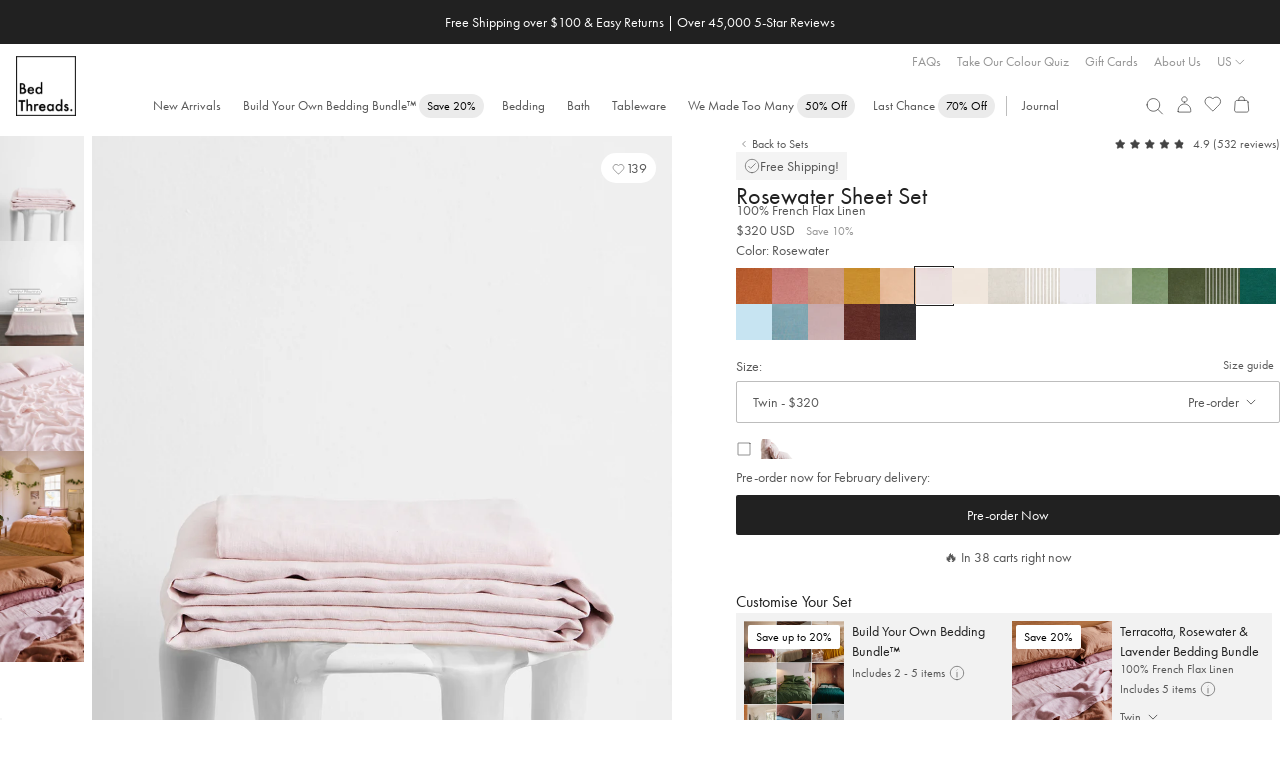

--- FILE ---
content_type: text/html; charset=utf-8
request_url: https://bedthreads.com/products/rosewater-100-flax-linen-sheet-set
body_size: 91402
content:

<!doctype html>
<html class="no-js cart-empty" lang="en">
  <head>
    <meta charset="utf-8">
    <meta http-equiv="X-UA-Compatible" content="IE=edge,chrome=1">
    <meta name="theme-color" content="rgba(0,0,0,0)">
    <meta name="viewport" content="width=device-width, minimum-scale=1.0, maximum-scale=1.0, user-scalable=no">
    
    <link rel="canonical" href="https://bedthreads.com/products/rosewater-100-flax-linen-sheet-set"><link rel="icon" href="//bedthreads.com/cdn/shop/files/bt_logo-100x100_320x320_ec95de8b-e000-4e08-bb89-a363e1b763c4.png?crop=center&height=32&v=1613795079&width=32" type="image/png">
<meta name="description" content="Buttery soft, pre-washed and designed to last, our 100% French flax linen sheet set in Rosewater includes two pillowcases, a flat sheet and a fitted sheet. Perfect for those who prefer to sleep without a duvet cover, or simply love a layered linen-clad bed. The thing about linen is it only gets better over time; the mo">
      <title>100% French Flax Linen Sheet Set - Rosewater | Bed Threads</title>
    

    
  <meta property="og:type" content="product">
  <meta property="og:title" content="Rosewater 100% French Flax Linen Sheet Set">
  <meta property="og:category" content="Sheet Set" />
  
  <meta property="og:image" content="http://bedthreads.com/cdn/shop/products/SHEETSET01_945dcfdc-8d82-48ef-adb6-6a7a9edd1267.jpg?v=1634104648">
  <meta property="og:image:secure_url" content="https://bedthreads.com/cdn/shop/products/SHEETSET01_945dcfdc-8d82-48ef-adb6-6a7a9edd1267.jpg?v=1634104648">
  
  <meta property="og:image" content="http://bedthreads.com/cdn/shop/products/Sheet-Set_PDP_Rosewater.jpg?v=1659593049">
  <meta property="og:image:secure_url" content="https://bedthreads.com/cdn/shop/products/Sheet-Set_PDP_Rosewater.jpg?v=1659593049">
  
  <meta property="og:image" content="http://bedthreads.com/cdn/shop/products/SHEETSET03_bd121b39-462b-43a5-801d-2c3a86a6cfe7.jpg?v=1755825990">
  <meta property="og:image:secure_url" content="https://bedthreads.com/cdn/shop/products/SHEETSET03_bd121b39-462b-43a5-801d-2c3a86a6cfe7.jpg?v=1755825990">
  
  <meta property="og:price:amount" content="320.00">
  <meta property="og:price:currency" content="USD">
  <meta property="og:availability" content="instock" />
  <meta property="og:description" content="Buttery soft, pre-washed and designed to last, our 100% French flax linen sheet set in Rosewater includes two pillowcases, a flat sheet and a fitted sheet. Perfect for those who prefer to sleep without a duvet cover, or simply love a layered linen-clad bed.The thing about linen is it only gets be...">


  <meta property="og:description" content="Buttery soft, pre-washed and designed to last, our 100% French flax linen sheet set in Rosewater includes two pillowcases, a flat sheet and a fitted sheet. Perfect for those who prefer to sleep without a duvet cover, or simply love a layered linen-clad bed. The thing about linen is it only gets better over time; the mo">

  <meta property="og:url" content="https://bedthreads.com/products/rosewater-100-flax-linen-sheet-set">
  <meta property="og:site_name" content="Bed Threads">
    
  <meta name="twitter:site" content="@bedthreadsau">

<meta name="twitter:card" content="summary_large_image">
<meta name="twitter:title" content="">
<meta name="twitter:description" content="">


    <script async crossorigin fetchpriority="high" src="/cdn/shopifycloud/importmap-polyfill/es-modules-shim.2.4.0.js"></script>
<script>
	const session = sessionStorage.getItem('arSession');
	if (session && window.location.host != session) {
		sessionStorage.removeItem('arSession');
		window.location.host = session;
	}
</script>

    <script>
      let storeLoc = "US";
      window.fileUrlPrefix = "//bedthreads.com/cdn/shop/files/";
    </script>

    <meta name="google-site-verification" content="_mUhVWkjP9ThC3Q2EmUWNT0q0owcPxVBNBKawxDxTGY">

<meta name="google-site-verification" content="8tCol5Ix1tRrOjaS2a-rg7vNLwwNpLgTUoVHAjjAVuk">

<meta name="google-site-verification" content="vq7zLpjDzZvadcF7cX7V6NSWdYfz1hZ0BOp-y4E_eOE">
    <meta name="facebook-domain-verification" content="ipsiu2p44u2ldpcj68m0vqdckf763i">
    <meta name="p:domain_verify" content="bb1f55a4dbb768d4eb4d01c88fe74583">
    

    
	<link rel="alternate" href="https://bedthreads.com/products/rosewater-100-flax-linen-sheet-set" hreflang="x-default" />

	<link rel="alternate" href="https://bedthreads.com.au/products/rosewater-100-flax-linen-sheet-set" hreflang="en-AU" />

	<link rel="alternate" href="https://bedthreads.co.nz/products/rosewater-100-flax-linen-sheet-set" hreflang="en-NZ" />

	<link rel="alternate" href="https://bedthreads.com/products/rosewater-100-flax-linen-sheet-set" hreflang="en-US" />

	<link rel="alternate" href="https://bedthreads.co.uk/products/rosewater-100-flax-linen-sheet-set" hreflang="en-GB" />


    

    <script>
      window.dataLayer = window.dataLayer || [];
    </script>

    <script>
  fireEvent = (eventString, eventType='uxTracking', nameKey='funnelLocation', extraData=undefined) => {
    window.dataLayer = window.dataLayer || [];
    let pushArgs = {
      'event': eventType,
    };

    pushArgs[nameKey] = eventString;
    if (extraData) pushArgs = {...pushArgs, ...extraData};
    window.pushEvent(pushArgs);
  }

  runEvents = (eventArray, eventType='uxTracking', nameKey='funnelLocation') => {
    document.addEventListener('DOMContentLoaded', e => {
      // Loop through each event in the clickEvents array and create a listener
      eventArray.forEach(clickEvent => {
        let eventSelector = document.querySelectorAll(clickEvent.eventSelector)
        eventSelector && eventSelector.forEach(element => {
          element.addEventListener(clickEvent.eventType, e => {
            if (clickEvent.eventType == 'click' && !e.isTrusted) return;
            fireEvent(clickEvent.eventName, eventType, nameKey, clickEvent.extraData ? clickEvent.extraData(e.currentTarget) : undefined);
          })
        })
      })
    })
  }
</script>










  <script>
    (()=>{
      let clickEvents = [
        {
          eventType: 'click',
          eventName: 'Slide Cart',
          eventSelector: '.site-header__icon.site-header__cart',
          eventDescription: 'Open slider cart'
        },
        {
          eventType: 'click',
          eventName: 'Close Slide Cart',
          eventSelector: '.cart-drawer-header .cart-close',
          eventDescription: 'Close slider cart'
        },
        {
          eventType: 'click',
          eventName: 'Close Slide Cart (overlay)',
          eventSelector: '.cart-drawer-overlay',
          eventDescription: 'Close slider by clicking outside'
        }
      ]
  
      runEvents(clickEvents)
    })()
  </script>



      
    
    
    


    <script>
      

      

      var theme = {
        strings: {
          addToCart: "Add to cart",
          soldOut: "Sold out",
          unavailable: "Unavailable",
          regularPrice: "Regular price",
          sale: "Sale",
          showMore: "Show More",
          showLess: "Show Less",
          addressError: "Error looking up that address",
          addressNoResults: "No results for that address",
          addressQueryLimit: "You have exceeded the Google API usage limit. Consider upgrading to a \u003ca href=\"https:\/\/developers.google.com\/maps\/premium\/usage-limits\"\u003ePremium Plan\u003c\/a\u003e.",
          authError: "There was a problem authenticating your Google Maps account.",
          newWindow: "Opens in a new window.",
          external: "Opens external website.",
          newWindowExternal: "Opens external website in a new window."
        },
        storeLocation: "US",
        preorder_month: "February",
        moneyFormat: "${{amount}}",
        variantArray: JSON.parse("[\"Twin|Twin|Twin\", \"Full|Full|Full\", \"Full Special|Full|Queen\", \"Queen Special|Queen|King\", \"Twin XL|Twin XL|Twin XL\", \"King Special|King|Cali King\", \"Cali King|Cali King|Cali King\", \"Queen|Queen|Queen\", \"King|King|King\"]"),
        storefrontToken: "bc366a39194dcd336b7c14c392b32099",
        countryCode: "US",
        searchspringId: "f2b2dy",
        b2b: false,
        automaticDiscount: false,
        automaticDiscountCurrentProduct: true,
        discountAmount: 0,
        loggedIn: false,
        customProps: {},
        freeGift: {
          eligible: false,
          redeemed: false,
          products: [],
        },
        priceTestFlags: ["price-test-a","price-test-b"],
        searchSuggestions: ["Duvet","Pillows","Quilt","Scalloped","Book","Fitted Sheet","Throw","Sheet set"],
        
      }
      document.documentElement.className = document.documentElement.className.replace('no-js', 'js');
    </script>

    
      

      <script>
        (() => {
          theme.preOrderMonth = "February";
          theme.product = theme.product || {};
          theme.product.id = 4295814316117;
          theme.product.preOrderMonth = '';
          theme.product.isBundle = true;
          theme.product.type = "Sheet Set";
          theme.product.title = "Rosewater 100% French Flax Linen Sheet Set";
          theme.product.collections = ["100% French Flax Linen Bedding","All Bundles JSON","Bedding","Bedding Bestsellers","Bedding Gifts","Bundles \u0026 Sets","Claire Zinnecker Edit","Cyndi Ramirez Edit","It's Warming Up","January Picks","Linen Bedding for Little Ones","Linen Cupboard","Olivia Purvis Edit","Pink Bed Sheets","Pink Bedding","Puni Petals Edit","Rosewater 100% French Flax Linen Bedding","Sale Bedding","Sets","Sheets","Shop All","Shop All (No Gift Card)","Shop All - All BT","SHOP ALL - BT Linen Only","Shop all - Sale (excl gift cards)","Shop All - with exclusions","swatch-linen-sheet-sets","The Cottagecore Edit","Wholesale"];
          theme.product.tags = ["bedding","BundleProduct","Collection-bedroom-sets","Collection-sheets","flag:Save 10%","GMC_Band3","linen-care-bedding","linen-sheet-sets","LinenCupboard","Pink Bedding","Quiz Rosewater Bedding","Rosewater Bedding","Sheet Sets","sheets-collection","upsell:Bedding","US_Bedding_PDP_Stories"];
        })();
      </script>
    
<style>
      @font-face {
        font-family: "Stix Two Text Italic";
        src: url("//bedthreads.com/cdn/shop/t/419/assets/STIXTwoText-Italic-VariableFont_wght.woff2?v=80304428065997713921764042967") format("woff2");
      }

      @font-face {
        font-family: "FuturaPT Fallback";
        src: local(Verdana);
        size-adjust: 75%;
        ascent-override: 130%;
        descent-override: 39%;
        line-gap-override: normal;
      }

      @font-face {
        font-family: FuturaPT;
        src: url("//bedthreads.com/cdn/shop/t/419/assets/Futura-PT_Book.woff2?v=54328884880560160661764042922") format("woff2");
        font-weight: normal;
        font-display: swap;
      }

      @font-face {
        font-family: FuturaPT;
        src: url("//bedthreads.com/cdn/shop/t/419/assets/Futura-PT_Book.woff2?v=54328884880560160661764042922") format("woff2");
        font-weight: 400;
        font-display: swap;
      }

      @font-face {
        font-family: "Regards";
        src: url("//bedthreads.com/cdn/shop/t/419/assets/Regards.woff?v=131569115310840819761764042957") format("woff");
        font-weight: 400;
        font-display: swap;
      }

      @font-face {
        font-family: FuturaPT;
        src:url("https://use.typekit.net/af/2cd6bf/00000000000000000001008f/27/l?primer=7cdcb44be4a7db8877ffa5c0007b8dd865b3bbc383831fe2ea177f62257a9191&fvd=n5&v=3") format("woff2"),url("https://use.typekit.net/af/2cd6bf/00000000000000000001008f/27/d?primer=7cdcb44be4a7db8877ffa5c0007b8dd865b3bbc383831fe2ea177f62257a9191&fvd=n5&v=3") format("woff"),url("https://use.typekit.net/af/2cd6bf/00000000000000000001008f/27/a?primer=7cdcb44be4a7db8877ffa5c0007b8dd865b3bbc383831fe2ea177f62257a9191&fvd=n5&v=3") format("opentype");
        font-display:auto;font-style:normal;font-weight:500;font-stretch:normal;
        font-display: swap;
      }

      @font-face {
        font-family: 'FontAwesome';
        src: url('//bedthreads.com/cdn/shop/t/419/assets/fontawesome-webfont.eot?v=88752339179571016061764042917');
        src: url('//bedthreads.com/cdn/shop/t/419/assets/fontawesome-webfont.eot?v=88752339179571016061764042917') format('embedded-opentype'), url('//bedthreads.com/cdn/shop/t/419/assets/fontawesome-webfont.woff2?v=32207045845775034261764042919') format('woff2'), url('//bedthreads.com/cdn/shop/t/419/assets/fontawesome-webfont.woff?v=158931929418379554281764042918') format('woff'), url('//bedthreads.com/cdn/shop/t/419/assets/fontawesome-webfont.ttf?v=57926983875037866361764042918') format('truetype'), url('//bedthreads.com/cdn/shop/t/419/assets/fontawesome-webfont.svg?v=97865491090583646451764042917') format('svg');
        font-weight: normal;
        font-style: normal;
      }

      :root {
        --color-text-sale: #A82328;
        --discount-tag-colour: #000000;
        --discount-tag-background: #FFFFFF;
        
        
        --pdp-discount-text-colour: ;
        --nav-tag-colour: #000000;
        --nav-tag-background: #ebebeb;
        --recommended-checkbox-discount-bg: #FFFFFF;
        --recommended-checkbox-discount-text: #000000;
        --countdown-timer-bar-bg: #212121;
        --countdown-timer-bar-text: #FFFFFF;
        --countdown-timer-banner-bg: #F6F2E9;
        --countdown-timer-banner-highlight-bg: #ED82D3;
        --countdown-timer-banner-text: #212121;
        --countdown-timer-banner-highlight-text: #000000;    
      }
    </style>

    <link href="//bedthreads.com/cdn/shop/t/419/assets/theme.css?v=80453570697792846091768557547" rel="stylesheet" type="text/css" media="all" />
    <style>
	:root {
		
			
--icon-arrow-down: url('data:image/svg+xml;utf8,%3Csvg%20width=%2224%22%20height=%2224%22%20viewBox=%220%200%2024%2024%22%20fill=%22none%22%20xmlns=%22http://www.w3.org/2000/svg%22%3E%0A%09%09%09%3Cpath%20d=%22M7.79999%209.8999L12%2014.0999L16.2%209.8999%22%20stroke=%22%23212121%22%20stroke-width=%220.7%22/%3E%0A%09%09%3C/svg%3E');
		
			
--icon-arrow-right: url('data:image/svg+xml;utf8,%3Csvg%20width=%2224%22%20height=%2224%22%20viewBox=%220%200%2024%2024%22%20fill=%22none%22%20xmlns=%22http://www.w3.org/2000/svg%22%3E%0A%09%09%09%3Cpath%20d=%22M9.90002%2016.2L14.1%2012L9.90002%207.79995%22%20stroke=%22%23212121%22%20stroke-width=%220.7%22/%3E%0A%09%09%3C/svg%3E');
		
			
--icon-arrow-left: url('data:image/svg+xml;utf8,%3Csvg%20width=%2224%22%20height=%2224%22%20viewBox=%220%200%2024%2024%22%20fill=%22none%22%20xmlns=%22http://www.w3.org/2000/svg%22%3E%0A%09%09%09%3Cpath%20d=%22M14.1%2016.2L9.90002%2012L14.1%207.79995%22%20stroke=%22%23212121%22%20stroke-width=%220.7%22/%3E%0A%09%09%3C/svg%3E');
		
			
--icon-cart: url('data:image/svg+xml;utf8,%3Csvg%20width=%2224%22%20height=%2224%22%20viewBox=%220%200%2024%2024%22%20fill=%22none%22%20xmlns=%22http://www.w3.org/2000/svg%22%3E%0A%09%09%09%3Cpath%20d=%22M19.1491%209.93894L19.8261%2018.7389C19.9199%2019.9586%2018.9555%2021%2017.7323%2021H6.26774C5.04447%2021%204.08011%2019.9586%204.17393%2018.7389L4.85085%209.93894C4.93501%208.84484%205.84734%208%206.94467%208H17.0553C18.1527%208%2019.065%208.84485%2019.1491%209.93894Z%22%20stroke=%22%23212121%22%20stroke-width=%220.7%22%20stroke-linecap=%22round%22%20stroke-linejoin=%22round%22/%3E%0A%09%09%09%3Cpath%20d=%22M15.1501%208C15.1501%205.79086%2014.6251%204%2012.0001%204C9.3751%204%208.8501%205.79086%208.8501%208%22%20stroke=%22%23212121%22%20stroke-width=%220.7%22%20stroke-linecap=%22round%22%20stroke-linejoin=%22round%22/%3E%0A%09%09%3C/svg%3E');
		
			
--icon-check: url('data:image/svg+xml;utf8,%3Csvg%20width=%2216%22%20height=%2216%22%20viewBox=%220%200%2016%2016%22%20fill=%22none%22%20xmlns=%22http://www.w3.org/2000/svg%22%3E%0A%09%09%09%3Cpath%20d=%22M3.3335%208.66675L6.00016%2011.3334L12.6668%204.66675%22%20stroke=%22%23212121%22%20stroke-width=%220.7%22%20stroke-linecap=%22round%22%20stroke-linejoin=%22round%22/%3E%0A%09%09%3C/svg%3E');
		
			
--icon-check-circle: url('data:image/svg+xml;utf8,%3Csvg%20width=%2216%22%20height=%2216%22%20viewBox=%220%200%2016%2016%22%20fill=%22none%22%20xmlns=%22http://www.w3.org/2000/svg%22%3E%0A%09%09%09%3Cpath%20d=%22M8.00016%2014.6667C11.6821%2014.6667%2014.6668%2011.6819%2014.6668%208.00004C14.6668%204.31814%2011.6821%201.33337%208.00016%201.33337C4.31826%201.33337%201.3335%204.31814%201.3335%208.00004C1.3335%2011.6819%204.31826%2014.6667%208.00016%2014.6667Z%22%20stroke=%22%23575757%22%20stroke-width=%220.7%22%20stroke-linecap=%22round%22%20stroke-linejoin=%22round%22/%3E%0A%09%09%09%3Cpath%20d=%22M4.6665%208.33337L6.6665%2010.3334L11.3332%205.66671%22%20stroke=%22%23575757%22%20stroke-width=%220.7%22%20stroke-linecap=%22round%22%20stroke-linejoin=%22round%22/%3E%0A%09%09%3C/svg%3E');
		
			
--icon-checkbox-empty: url('data:image/svg+xml;utf8,%3Csvg%20width=%2216%22%20height=%2216%22%20viewBox=%220%200%2016%2016%22%20fill=%22none%22%20xmlns=%22http://www.w3.org/2000/svg%22%3E%0A%09%09%09%3Cpath%20d=%22M14%202.42V13.58C14%2013.812%2013.812%2014%2013.58%2014H2.42C2.18804%2014%202%2013.812%202%2013.58V2.42C2%202.18804%202.18804%202%202.42%202H13.58C13.812%202%2014%202.18804%2014%202.42Z%22%20stroke=%22%23212121%22%20stroke-width=%220.5%22%20stroke-linecap=%22round%22%20stroke-linejoin=%22round%22/%3E%0A%09%09%3C/svg%3E');
		
			
--icon-checkbox-checked: url('data:image/svg+xml;utf8,%3Csvg%20width=%2216%22%20height=%2216%22%20viewBox=%220%200%2016%2016%22%20fill=%22none%22%20xmlns=%22http://www.w3.org/2000/svg%22%3E%0A%09%09%09%3Cpath%20d=%22M14%202.42V13.58C14%2013.812%2013.812%2014%2013.58%2014H2.42C2.18804%2014%202%2013.812%202%2013.58V2.42C2%202.18804%202.18804%202%202.42%202H13.58C13.812%202%2014%202.18804%2014%202.42Z%22%20stroke=%22%23212121%22%20stroke-width=%220.5%22%20stroke-linecap=%22round%22%20stroke-linejoin=%22round%22/%3E%0A%09%09%09%3Cpath%20d=%22M4.8999%209.09961L6.8599%2011.0596L11.7599%206.15961%22%20stroke=%22%23212121%22%20stroke-width=%220.5%22%20stroke-linecap=%22round%22%20stroke-linejoin=%22round%22/%3E%0A%09%09%3C/svg%3E');
		
			
--icon-close: url('data:image/svg+xml;utf8,%3Csvg%20width=%2224%22%20height=%2224%22%20viewBox=%220%200%2024%2024%22%20fill=%22none%22%20xmlns=%22http://www.w3.org/2000/svg%22%3E%0A%09%09%09%3Cpath%20d=%22M6.75729%2017.2426L11.9999%2012M17.2426%206.75736L11.9999%2012M11.9999%2012L6.75729%206.75736M11.9999%2012L17.2426%2017.2426%22%20stroke=%22%23575757%22%20stroke-width=%220.7%22%20stroke-linecap=%22round%22%20stroke-linejoin=%22round%22/%3E%0A%09%09%3C/svg%3E');
		
			
--icon-info: url('data:image/svg+xml;utf8,%3Csvg%20width=%2216%22%20height=%2216%22%20viewBox=%220%200%2016%2016%22%20fill=%22none%22%20xmlns=%22http://www.w3.org/2000/svg%22%3E%0A%09%09%09%3Cpath%20d=%22M8.00001%2014.6668C11.6819%2014.6668%2014.6667%2011.6821%2014.6667%208.00016C14.6667%204.31826%2011.6819%201.3335%208.00001%201.3335C4.31811%201.3335%201.33334%204.31826%201.33334%208.00016C1.33334%2011.6821%204.31811%2014.6668%208.00001%2014.6668Z%22%20stroke=%22%23212121%22%20stroke-width=%220.5%22%20stroke-linecap=%22round%22%20stroke-linejoin=%22round%22/%3E%0A%09%09%09%3Cpath%20d=%22M8.00009%207.3335V12.0002%22%20stroke=%22%23212121%22%20stroke-width=%220.5%22%20stroke-linecap=%22round%22%20stroke-linejoin=%22round%22/%3E%0A%09%09%09%3Cpath%20d=%22M8.00009%205.00667L8.00676%204.99926%22%20stroke=%22%23212121%22%20stroke-width=%220.5%22%20stroke-linecap=%22round%22%20stroke-linejoin=%22round%22/%3E%0A%09%09%3C/svg%3E');
		
			
--icon-thumbs-up: url('data:image/svg+xml;utf8,%3Csvg%20width=%2216%22%20height=%2216%22%20viewBox=%220%200%2016%2016%22%20fill=%22none%22%20xmlns=%22http://www.w3.org/2000/svg%22%3E%0A%09%09%09%3Cpath%20d=%22M10.4724%2013.3333H2.93331C2.60194%2013.3333%202.33331%2013.0647%202.33331%2012.7333V6.6C2.33331%206.26863%202.60194%206%202.93331%206H4.20093C4.90346%206%205.55447%205.6314%205.91592%205.02899L7.52867%202.34107C7.91856%201.69125%208.8369%201.62948%209.3103%202.22124C9.53345%202.50017%209.60538%202.8709%209.50274%203.21304L8.89837%205.22759C8.78288%205.61256%209.07115%206%209.47307%206H11.3815C12.7002%206%2013.658%207.25396%2013.311%208.52624L12.4019%2011.8596C12.1646%2012.7297%2011.3743%2013.3333%2010.4724%2013.3333Z%22%20stroke=%22%23575757%22%20stroke-width=%220.7%22%20stroke-linecap=%22round%22/%3E%0A%09%09%09%3Cpath%20d=%22M4.66669%2013.3335L4.66669%206.00016%22%20stroke=%22%23575757%22%20stroke-width=%220.7%22%20stroke-linecap=%22round%22%20stroke-linejoin=%22round%22/%3E%0A%09%09%3C/svg%3E');
		
			
--icon-thumbs-down: url('data:image/svg+xml;utf8,%3Csvg%20width=%2216%22%20height=%2216%22%20viewBox=%220%200%2016%2016%22%20fill=%22none%22%20xmlns=%22http://www.w3.org/2000/svg%22%3E%0A%09%09%09%3Cpath%20d=%22M10.4724%202.66667H2.93331C2.60194%202.66667%202.33331%202.9353%202.33331%203.26667V9.4C2.33331%209.73137%202.60194%2010%202.93331%2010H4.20093C4.90346%2010%205.55447%2010.3686%205.91592%2010.971L7.52867%2013.6589C7.91856%2014.3087%208.8369%2014.3705%209.3103%2013.7788C9.53345%2013.4998%209.60538%2013.1291%209.50274%2012.787L8.89837%2010.7724C8.78288%2010.3874%209.07115%2010%209.47307%2010H11.3815C12.7002%2010%2013.658%208.74604%2013.311%207.47376L12.4019%204.14043C12.1646%203.27031%2011.3743%202.66667%2010.4724%202.66667Z%22%20stroke=%22%23575757%22%20stroke-width=%220.7%22%20stroke-linecap=%22round%22/%3E%0A%09%09%09%3Cpath%20d=%22M4.66669%202.6665L4.66669%209.99984%22%20stroke=%22%23575757%22%20stroke-width=%220.7%22%20stroke-linecap=%22round%22%20stroke-linejoin=%22round%22/%3E%0A%09%09%3C/svg%3E');
		
			
--icon-verified: url('data:image/svg+xml;utf8,%3Csvg%20width=%2216%22%20height=%2216%22%20viewBox=%220%200%2016%2016%22%20fill=%22none%22%20xmlns=%22http://www.w3.org/2000/svg%22%3E%0A%09%09%09%3Cg%20clip-path=%22url(%23clip0_6020_34171)%22%3E%0A%09%09%09%09%3Cpath%20d=%22M7.52829%201.26641C7.76852%200.96087%208.2314%200.96087%208.47163%201.26641L9.43747%202.49483C9.58781%202.68605%209.83873%202.76757%2010.0728%202.70125L11.5762%202.27514C11.9501%202.16915%2012.3246%202.44123%2012.3394%202.82962L12.3987%204.39114C12.4079%204.63421%2012.563%204.84765%2012.7913%204.93154L14.2581%205.47051C14.6229%205.60456%2014.7659%206.04479%2014.5496%206.36768L13.6797%207.66585C13.5443%207.86792%2013.5443%208.13175%2013.6797%208.33382L14.5496%209.632C14.7659%209.95488%2014.6229%2010.3951%2014.2581%2010.5292L12.7913%2011.0681C12.563%2011.152%2012.4079%2011.3655%2012.3987%2011.6085L12.3394%2013.1701C12.3246%2013.5584%2011.9501%2013.8305%2011.5762%2013.7245L10.0728%2013.2984C9.83873%2013.2321%209.58781%2013.3136%209.43747%2013.5048L8.47163%2014.7333C8.2314%2015.0388%207.76852%2015.0388%207.52829%2014.7333L6.56245%2013.5048C6.41211%2013.3136%206.16119%2013.2321%205.92717%2013.2984L4.42374%2013.7245C4.0498%2013.8305%203.67532%2013.5584%203.66056%2013.1701L3.60123%2011.6085C3.59199%2011.3655%203.43692%2011.152%203.2086%2011.0681L1.74184%2010.5292C1.37702%2010.3951%201.23398%209.95488%201.45033%209.632L2.32017%208.33382C2.45557%208.13175%202.45557%207.86792%202.32017%207.66585L1.45033%206.36768C1.23398%206.04479%201.37702%205.60456%201.74184%205.47051L3.2086%204.93154C3.43692%204.84765%203.59199%204.63421%203.60123%204.39114L3.66056%202.82962C3.67532%202.44123%204.0498%202.16915%204.42374%202.27514L5.92717%202.70125C6.16119%202.76757%206.41211%202.68605%206.56245%202.49483L7.52829%201.26641Z%22%20stroke=%22%23575757%22%20stroke-width=%220.7%22/%3E%0A%09%09%09%09%3Cpath%20d=%22M6%208L7.33333%209.33333L10%206.66667%22%20stroke=%22%23575757%22%20stroke-width=%220.7%22%20stroke-linecap=%22round%22%20stroke-linejoin=%22round%22/%3E%0A%09%09%09%3C/g%3E%0A%09%09%09%3Cdefs%3E%0A%09%09%09%09%3CclipPath%20id=%22clip0_6020_34171%22%3E%0A%09%09%09%09%09%3Crect%20width=%2216%22%20height=%2216%22%20fill=%22white%22/%3E%0A%09%09%09%09%3C/clipPath%3E%0A%09%09%09%3C/defs%3E%0A%09%09%3C/svg%3E');
		
	}
</style>

    
      <script async src="//bedthreads.com/cdn/shop/t/419/assets/es-module-shims.js?v=1099158366262966411764042911"></script>
      <script type="importmap">
        {
          "imports": {
            "./lit-core.min": "//bedthreads.com/cdn/shop/t/419/assets/lit-core.min.js?v=56366936890148471841764042933",
            "./lit-all.min": "//bedthreads.com/cdn/shop/t/419/assets/lit-all.min.js?v=61435810525387115131764042933",
            "./photoswipe.esm.js": "//bedthreads.com/cdn/shop/t/419/assets/photoswipe.esm.js?v=180175274872896847691764042946",
            "./photoswipe-lightbox.esm.js": "//bedthreads.com/cdn/shop/t/419/assets/photoswipe-lightbox.esm.js?v=166574252173829292861764042946",
            "./three.bundle.js": "//bedthreads.com/cdn/shop/t/419/assets/three.bundle.js?v=6244157208683985371764042973"
          }
        }
      </script>
    

    
    
      <div id="shopify-section-geo-location-scripts" class="shopify-section">
    <script>
        (() => {
            const tags = ["bedding","BundleProduct","Collection-bedroom-sets","Collection-sheets","flag:Save 10%","GMC_Band3","linen-care-bedding","linen-sheet-sets","LinenCupboard","Pink Bedding","Quiz Rosewater Bedding","Rosewater Bedding","Sheet Sets","sheets-collection","upsell:Bedding","US_Bedding_PDP_Stories"];
            const template = "product.bedding-product";

            const config = {"enable_redirect":true,"default_c_code":"US,CA","default_country":"https:\/\/bedthreads.com"};
            const redirects = [{"country_code":"AU","redirect_url":"https:\/\/bedthreads.com.au"},{"country_code":"NZ","redirect_url":"https:\/\/bedthreads.co.nz"},{"country_code":"UK,GB","redirect_url":"https:\/\/uk.bedthreads.com"}];
            const params = new URLSearchParams(window.location.search);
            const redirected = params.get('redirected') == 'true';

            if (params.get('redirect') == 'off') localStorage.setItem('btRedirect', 'off');

            if (localStorage.getItem('btRedirect') != 'off' && window.location.hostname.includes('bedthreads')) {
                const checkRedirect = (data) => {
                    if (!data.country_code || window.navigator.userAgent.includes('Googlebot')) return;

                    if (!config.default_c_code.includes(data.country_code)) {
                        let target = redirects.find(redirect => redirect.country_code.includes(data.country_code));
                        if (!target) target = redirects.find(redirect => redirect.country_code.includes('AU')); // Default to AU store

                        if (target) {
                            params.set('redirected', 'true');
                            params.delete('country');
                            const url = new URL(target.redirect_url);

                            if (url.hostname != window.location.hostname) {
                                url.pathname = window.location.pathname;
                                url.search = params.toString();
                                window.location.href = url.toString();
                            }
                        }
                    }
                }

                const cached = sessionStorage.getItem('ipCache');

                if (cached) checkRedirect(JSON.parse(cached));
                else fetch('https://geolocation.bedthreads.workers.dev').then(resp => resp.json()).then(data => {
                    sessionStorage.setItem('ipCache', JSON.stringify(data));
                    checkRedirect(data);
                });
            }

            const setCountry = async () => {
                let data = null;

                const cached = sessionStorage.getItem('ipCache');
                if (cached && cached !== '[object Object]') data = JSON.parse(cached);
                else {
                    data = await fetch('https://geolocation.bedthreads.workers.dev').then(resp => resp.json());
                    sessionStorage.setItem('ipCache', JSON.stringify(data));
                }

                if (data.country_code == 'CA') {
                    document.body.dataset.country = data.country_code;
                    window.dispatchEvent(new CustomEvent('cartupdate'));
                }
            }

            setCountry();

            document.addEventListener('DOMContentLoaded', () => {
                if (redirected && sessionStorage.getItem('btGeoPopupViewed') != 'true') {
                    document.body.classList.add('geo-popup-active');
                    sessionStorage.setItem('btGeoPopupViewed', 'true');
                }
            });
        })();
    </script>


</div>
    

    
      
<script>
	window.onFeatureEnabled = (name, callback) => {
		if (window.featureEnabled && window.featureEnabled(name)) callback();
		else window.addEventListener('growthbookready', () => {
			if (window.featureEnabled && window.featureEnabled(name)) callback();
		}, { once: true });
	}

	window.getActivePriceTest = () => {
		if (window.Shopify.currency.active == 'NZD') return null;
		if (window.navigator.userAgent.includes('Googlebot')) return null;
		
		const tests = 'abc'.split('');

		if (window.featureEnabled) {
			for (const [idx, flag] of window.theme.priceTestFlags.entries()) {
				if (window.featureEnabled(flag)) return tests[idx];
			}
		}

		return null;
	}

	window.getActivePriceTestIndex = () => {
		const test = window.getActivePriceTest();
		return test ? 'abc'.split('').indexOf(test) : null;
	}
</script>
<script type="module" async>
	document.documentElement.classList.add('growthbook-loading');

	class FeatureFlagBanner extends HTMLElement {
		constructor() {
			super();

			this.feature = this.getAttribute('feature');

			this.attachShadow({ mode: 'open' });
			this.shadowRoot.innerHTML = `
				<style>
					@keyframes slideIn {
						from {
							max-height: 0;
						}
						to {
							max-height: 24px;
						}
					}

					:host {
						display: block;
						background: #e4f5ff;
						color: #0c5460;
						line-height: 24px;
						overflow: hidden;
						text-align: center;
						font-weight: 400;
					}

					strong {
						font-weight: 500;
					}

					button {
						background: none;
						padding: none;
						border: none;
						text-decoration: underline;
						cursor: pointer;
						font: inherit;
						color: inherit;
					}
				</style>
				Feature flag preview: <strong>${feature}</strong>
				<button>Turn off</button>
			`;

			this.shadowRoot.querySelector('button').addEventListener('click', () => {
				sessionStorage.setItem('btFeature', 'none');
				const url = new URL(window.location);
				url.searchParams.delete('feature');
				window.location = url.toString();
			});
		}
	}

	customElements.define('feature-flag-banner', FeatureFlagBanner);

	const sessionFeature = sessionStorage.getItem('btFeature');
	const paramsFeature = (new URLSearchParams(window.location.search)).get('feature')
	const feature = paramsFeature ? paramsFeature : sessionFeature;

	if (feature && feature != 'none') {
		const observer = new MutationObserver(() => {
			const announcement = document.querySelector('.announcement-bar');
			if (announcement) {
				announcement.insertAdjacentHTML('beforebegin', `<feature-flag-banner feature="${feature}"></feature-flag-banner>`);
				observer.disconnect();
			}
		});

		observer.observe(document.body, { childList: true, subtree: true });

		sessionStorage.setItem('btFeature', feature);
		document.documentElement.classList.add(`feature-${feature}`);
	}
	else sessionStorage.removeItem('btFeature');

	const uuidv4 = () => {
		return ([1e7]+-1e3+-4e3+-8e3+-1e11).replace(/[018]/g, c =>
			(c ^ crypto.getRandomValues(new Uint8Array(1))[0] & 15 >> c / 4).toString(16)
		);
	}

	const getDeviceId = () => {
		if (localStorage.getItem('growthbookDeviceId')) return localStorage.getItem('growthbookDeviceId');
		const deviceId = uuidv4();
		localStorage.setItem('growthbookDeviceId', deviceId);
		return deviceId;
	}

	const clientKey = 
		theme.storeLocation == 'UK' ? "sdk-DqSxG1lLn7qjtiLi" :
		theme.storeLocation == 'US' ? "sdk-TRQ31rCDZevFb16" :
		theme.storeLocation == 'AU' ?  "sdk-kdyUkvCSw9OZxLw" : null;

	const deviceId = getDeviceId();
	const customerId = "";
	const userId = customerId.length > 0 ? customerId : deviceId;

	const getStickyId = async () => {
		const cachedRaw = localStorage.getItem(`growthbookStickyId-${userId}`);
		const cached = cachedRaw ? JSON.parse(cachedRaw) : null;
		
		if (cached && cached.expires > Date.now()) return cached.id;
		else {
			const resp = await fetch('https://growthbook-id.bedthreads.workers.dev/', {
				method: 'POST',
				headers: {
					'Content-Type': 'application/json'
				},
				body: JSON.stringify({ customerId, deviceId })
			});

			const json = await resp.json();
			const id = json.id;

			localStorage.setItem(`growthbookStickyId-${userId}`, JSON.stringify({
				id: id,
				expires: Date.now() + (1000 * 60 * 60 * 24 * 7)
			}));
			return id;
		}
	};

	import('https://cdn.jsdelivr.net/npm/@growthbook/growthbook@1.1.0/+esm').then(async ({ GrowthBook }) => {
		const stickyId = await getStickyId();

		const params = new URLSearchParams(window.location.search);
		const utmParams= ['utm_source', 'utm_medium', 'utm_campaign', 'utm_content', 'utm_term']
		const utmAttrs = {};

		for (const param of utmParams) {
			const storageKey = `gb_${param}`;
			const value = sessionStorage.getItem(storageKey) || params.get(param);

			if (value) {
				sessionStorage.setItem(storageKey, value);
				const key = param.toLowerCase().replace(/[-_][a-z]/g, (group) => group.slice(-1).toUpperCase());
				utmAttrs[key] = value;
			}
		}
		
		const gb = new GrowthBook({
			apiHost: "https://cdn.growthbook.io",
			attributes: {
				id: deviceId,
				deviceId: deviceId,
				stickyId: stickyId,
				loggedIn: false != false,
				country: "US",
				url: "\/products\/rosewater-100-flax-linen-sheet-set",
				device: window.innerWidth < 992 ? 'mobile' : 'desktop',
				...utmAttrs,
			},
			clientKey: clientKey,
			enableDevMode: true,
			subscribeToChanges: true,
			trackingCallback: (experiment, result) => {
				const fireEvent = () => {
					const eventData = {
						experiment_id: experiment.key,
						variation_id: result.key,
						gb_user_id: userId
					};

					window.dataLayer.push({
						event: 'growthBook',
						...eventData
					});

					window.trackFSEvent('growthBook', eventData);
				}

				if (typeof window.requestIdleCallback === 'function') window.requestIdleCallback(() => fireEvent(), { timeout: 3000 });
				else fireEvent();

				fetch('/cart.js').then(resp => resp.json()).then(json => {
					const attrKey = `_${experiment.key}`;

					// Update attribute on cart if needed
					if (!json.attributes[attrKey] || json.attributes[attrKey] != result.key) {
						fetch('/cart/update.js', {
							method: 'POST',
							headers: {
								'Content-Type': 'application/json'
							},
							body: JSON.stringify({
								attributes: {
									[attrKey]: result.key
								}
							})
						});
					}
				});
			}
		});

		// Wait for features to be available
		await gb.loadFeatures();

		const features = [];

		for (const feature of Object.keys(gb.context.features)) {
			if (gb.isOn(feature)) {
				document.documentElement.classList.add(`feature-${feature}`);
				features.push(feature);
			}
		}

		window.featureEnabled = (name) => {
			if (name == window.theme.priceTestFlag && theme.b2b) return false;
			if (name == 'byob-tiered-discount' && theme.b2b) return false;
			if (feature && feature == name) return true;
			return gb.isOn(name);
		};

		document.documentElement.classList.remove('growthbook-loading');
		window.dispatchEvent(new CustomEvent('growthbookready'));

		if (window.FS) window.FS('setProperties', {
			type: 'user',
			properties: {
				featureFlags: features
			}
		});
	})
</script>
    

    <script src="//bedthreads.com/cdn/shop/t/419/assets/jquery.min.js?v=9503732020592794151764042930" 
      
        defer
      
    ></script>

    

    
    <script src="//bedthreads.com/cdn/shop/t/419/assets/global.js?v=112731275314506775801768535300" defer></script>
    <script type="module" src="//bedthreads.com/cdn/shop/t/419/assets/event-tracking.js?v=19153942519863564231764042912" defer></script>
    

    
    
      <script src="//bedthreads.com/cdn/shop/t/419/assets/slick.min.js?v=71779134894361685811764042966" defer="defer"></script>
      <link rel="stylesheet" href="//bedthreads.com/cdn/shop/t/419/assets/slick.css?v=98340474046176884051764042965" media="print" onload="this.onload=null;this.media='all'">
<noscript>
	<link href="//bedthreads.com/cdn/shop/t/419/assets/slick.css?v=98340474046176884051764042965" rel="stylesheet" type="text/css" media="all" />
</noscript>
      <link rel="stylesheet" href="//bedthreads.com/cdn/shop/t/419/assets/slick-theme.css?v=111566387709569418871764042965" media="print" onload="this.onload=null;this.media='all'">
<noscript>
	<link href="//bedthreads.com/cdn/shop/t/419/assets/slick-theme.css?v=111566387709569418871764042965" rel="stylesheet" type="text/css" media="all" />
</noscript>
    

    

    <script>window.performance && window.performance.mark && window.performance.mark('shopify.content_for_header.start');</script><meta name="google-site-verification" content="XfqBNW4zMaOgtR6aDvWc7JXSSPscN7XLWy_fVloIkxU">
<meta id="shopify-digital-wallet" name="shopify-digital-wallet" content="/10269982805/digital_wallets/dialog">
<meta name="shopify-checkout-api-token" content="e7c0690f1a75d4ee110161f1cc6659cb">
<meta id="in-context-paypal-metadata" data-shop-id="10269982805" data-venmo-supported="true" data-environment="production" data-locale="en_US" data-paypal-v4="true" data-currency="USD">
<link rel="alternate" type="application/json+oembed" href="https://bedthreads.com/products/rosewater-100-flax-linen-sheet-set.oembed">
<script async="async" src="/checkouts/internal/preloads.js?locale=en-US"></script>
<link rel="preconnect" href="https://shop.app" crossorigin="anonymous">
<script async="async" src="https://shop.app/checkouts/internal/preloads.js?locale=en-US&shop_id=10269982805" crossorigin="anonymous"></script>
<script id="apple-pay-shop-capabilities" type="application/json">{"shopId":10269982805,"countryCode":"US","currencyCode":"USD","merchantCapabilities":["supports3DS"],"merchantId":"gid:\/\/shopify\/Shop\/10269982805","merchantName":"Bed Threads","requiredBillingContactFields":["postalAddress","email","phone"],"requiredShippingContactFields":["postalAddress","email","phone"],"shippingType":"shipping","supportedNetworks":["visa","masterCard","amex","discover","elo","jcb"],"total":{"type":"pending","label":"Bed Threads","amount":"1.00"},"shopifyPaymentsEnabled":true,"supportsSubscriptions":true}</script>
<script id="shopify-features" type="application/json">{"accessToken":"e7c0690f1a75d4ee110161f1cc6659cb","betas":["rich-media-storefront-analytics"],"domain":"bedthreads.com","predictiveSearch":true,"shopId":10269982805,"locale":"en"}</script>
<script>var Shopify = Shopify || {};
Shopify.shop = "bedthreads-us.myshopify.com";
Shopify.locale = "en";
Shopify.currency = {"active":"USD","rate":"1.0"};
Shopify.country = "US";
Shopify.theme = {"name":"BAU 2025\/12\/02","id":131980394581,"schema_name":"Bed Threads Theme","schema_version":"N\/A","theme_store_id":null,"role":"main"};
Shopify.theme.handle = "null";
Shopify.theme.style = {"id":null,"handle":null};
Shopify.cdnHost = "bedthreads.com/cdn";
Shopify.routes = Shopify.routes || {};
Shopify.routes.root = "/";</script>
<script type="module">!function(o){(o.Shopify=o.Shopify||{}).modules=!0}(window);</script>
<script>!function(o){function n(){var o=[];function n(){o.push(Array.prototype.slice.apply(arguments))}return n.q=o,n}var t=o.Shopify=o.Shopify||{};t.loadFeatures=n(),t.autoloadFeatures=n()}(window);</script>
<script>
  window.ShopifyPay = window.ShopifyPay || {};
  window.ShopifyPay.apiHost = "shop.app\/pay";
  window.ShopifyPay.redirectState = null;
</script>
<script id="shop-js-analytics" type="application/json">{"pageType":"product"}</script>
<script defer="defer" async type="module" src="//bedthreads.com/cdn/shopifycloud/shop-js/modules/v2/client.init-shop-cart-sync_BdyHc3Nr.en.esm.js"></script>
<script defer="defer" async type="module" src="//bedthreads.com/cdn/shopifycloud/shop-js/modules/v2/chunk.common_Daul8nwZ.esm.js"></script>
<script type="module">
  await import("//bedthreads.com/cdn/shopifycloud/shop-js/modules/v2/client.init-shop-cart-sync_BdyHc3Nr.en.esm.js");
await import("//bedthreads.com/cdn/shopifycloud/shop-js/modules/v2/chunk.common_Daul8nwZ.esm.js");

  window.Shopify.SignInWithShop?.initShopCartSync?.({"fedCMEnabled":true,"windoidEnabled":true});

</script>
<script defer="defer" async type="module" src="//bedthreads.com/cdn/shopifycloud/shop-js/modules/v2/client.payment-terms_MV4M3zvL.en.esm.js"></script>
<script defer="defer" async type="module" src="//bedthreads.com/cdn/shopifycloud/shop-js/modules/v2/chunk.common_Daul8nwZ.esm.js"></script>
<script defer="defer" async type="module" src="//bedthreads.com/cdn/shopifycloud/shop-js/modules/v2/chunk.modal_CQq8HTM6.esm.js"></script>
<script type="module">
  await import("//bedthreads.com/cdn/shopifycloud/shop-js/modules/v2/client.payment-terms_MV4M3zvL.en.esm.js");
await import("//bedthreads.com/cdn/shopifycloud/shop-js/modules/v2/chunk.common_Daul8nwZ.esm.js");
await import("//bedthreads.com/cdn/shopifycloud/shop-js/modules/v2/chunk.modal_CQq8HTM6.esm.js");

  
</script>
<script>
  window.Shopify = window.Shopify || {};
  if (!window.Shopify.featureAssets) window.Shopify.featureAssets = {};
  window.Shopify.featureAssets['shop-js'] = {"shop-cart-sync":["modules/v2/client.shop-cart-sync_QYOiDySF.en.esm.js","modules/v2/chunk.common_Daul8nwZ.esm.js"],"init-fed-cm":["modules/v2/client.init-fed-cm_DchLp9rc.en.esm.js","modules/v2/chunk.common_Daul8nwZ.esm.js"],"shop-button":["modules/v2/client.shop-button_OV7bAJc5.en.esm.js","modules/v2/chunk.common_Daul8nwZ.esm.js"],"init-windoid":["modules/v2/client.init-windoid_DwxFKQ8e.en.esm.js","modules/v2/chunk.common_Daul8nwZ.esm.js"],"shop-cash-offers":["modules/v2/client.shop-cash-offers_DWtL6Bq3.en.esm.js","modules/v2/chunk.common_Daul8nwZ.esm.js","modules/v2/chunk.modal_CQq8HTM6.esm.js"],"shop-toast-manager":["modules/v2/client.shop-toast-manager_CX9r1SjA.en.esm.js","modules/v2/chunk.common_Daul8nwZ.esm.js"],"init-shop-email-lookup-coordinator":["modules/v2/client.init-shop-email-lookup-coordinator_UhKnw74l.en.esm.js","modules/v2/chunk.common_Daul8nwZ.esm.js"],"pay-button":["modules/v2/client.pay-button_DzxNnLDY.en.esm.js","modules/v2/chunk.common_Daul8nwZ.esm.js"],"avatar":["modules/v2/client.avatar_BTnouDA3.en.esm.js"],"init-shop-cart-sync":["modules/v2/client.init-shop-cart-sync_BdyHc3Nr.en.esm.js","modules/v2/chunk.common_Daul8nwZ.esm.js"],"shop-login-button":["modules/v2/client.shop-login-button_D8B466_1.en.esm.js","modules/v2/chunk.common_Daul8nwZ.esm.js","modules/v2/chunk.modal_CQq8HTM6.esm.js"],"init-customer-accounts-sign-up":["modules/v2/client.init-customer-accounts-sign-up_C8fpPm4i.en.esm.js","modules/v2/client.shop-login-button_D8B466_1.en.esm.js","modules/v2/chunk.common_Daul8nwZ.esm.js","modules/v2/chunk.modal_CQq8HTM6.esm.js"],"init-shop-for-new-customer-accounts":["modules/v2/client.init-shop-for-new-customer-accounts_CVTO0Ztu.en.esm.js","modules/v2/client.shop-login-button_D8B466_1.en.esm.js","modules/v2/chunk.common_Daul8nwZ.esm.js","modules/v2/chunk.modal_CQq8HTM6.esm.js"],"init-customer-accounts":["modules/v2/client.init-customer-accounts_dRgKMfrE.en.esm.js","modules/v2/client.shop-login-button_D8B466_1.en.esm.js","modules/v2/chunk.common_Daul8nwZ.esm.js","modules/v2/chunk.modal_CQq8HTM6.esm.js"],"shop-follow-button":["modules/v2/client.shop-follow-button_CkZpjEct.en.esm.js","modules/v2/chunk.common_Daul8nwZ.esm.js","modules/v2/chunk.modal_CQq8HTM6.esm.js"],"lead-capture":["modules/v2/client.lead-capture_BntHBhfp.en.esm.js","modules/v2/chunk.common_Daul8nwZ.esm.js","modules/v2/chunk.modal_CQq8HTM6.esm.js"],"checkout-modal":["modules/v2/client.checkout-modal_CfxcYbTm.en.esm.js","modules/v2/chunk.common_Daul8nwZ.esm.js","modules/v2/chunk.modal_CQq8HTM6.esm.js"],"shop-login":["modules/v2/client.shop-login_Da4GZ2H6.en.esm.js","modules/v2/chunk.common_Daul8nwZ.esm.js","modules/v2/chunk.modal_CQq8HTM6.esm.js"],"payment-terms":["modules/v2/client.payment-terms_MV4M3zvL.en.esm.js","modules/v2/chunk.common_Daul8nwZ.esm.js","modules/v2/chunk.modal_CQq8HTM6.esm.js"]};
</script>
<script>(function() {
  var isLoaded = false;
  function asyncLoad() {
    if (isLoaded) return;
    isLoaded = true;
    var urls = ["\/\/shopify.privy.com\/widget.js?shop=bedthreads-us.myshopify.com","https:\/\/static.shareasale.com\/json\/shopify\/deduplication.js?shop=bedthreads-us.myshopify.com","https:\/\/cdn-loyalty.yotpo.com\/loader\/b9USrt85Hl7jGBE75VYpEQ.js?shop=bedthreads-us.myshopify.com","https:\/\/static.shareasale.com\/json\/shopify\/shareasale-tracking.js?sasmid=123735\u0026ssmtid=59515\u0026shop=bedthreads-us.myshopify.com","https:\/\/ecom-app.rakutenadvertising.io\/rakuten_advertising.js?shop=bedthreads-us.myshopify.com","https:\/\/tag.rmp.rakuten.com\/124151.ct.js?shop=bedthreads-us.myshopify.com","https:\/\/config.gorgias.chat\/bundle-loader\/01GYCBSN8BFTBB913QW4J4DKV0?source=shopify1click\u0026shop=bedthreads-us.myshopify.com","https:\/\/ecommplugins-scripts.trustpilot.com\/v2.1\/js\/header.min.js?settings=eyJrZXkiOiJUTDZoNExlUU1lbXZ6YlE1IiwicyI6Im5vbmUifQ==\u0026shop=bedthreads-us.myshopify.com","https:\/\/ecommplugins-scripts.trustpilot.com\/v2.1\/js\/success.min.js?settings=eyJrZXkiOiJUTDZoNExlUU1lbXZ6YlE1IiwicyI6Im5vbmUiLCJ0IjpbIm9yZGVycy9wYWlkIiwidHJ1c3RwaWxvdE9yZGVyQ29uZmlybWVkIl0sInYiOiIiLCJhIjoiIn0=\u0026shop=bedthreads-us.myshopify.com","https:\/\/ecommplugins-trustboxsettings.trustpilot.com\/bedthreads-us.myshopify.com.js?settings=1761326933435\u0026shop=bedthreads-us.myshopify.com","\/\/searchanise-ef84.kxcdn.com\/widgets\/shopify\/init.js?a=5E5F5S3X6a\u0026shop=bedthreads-us.myshopify.com","https:\/\/cdn.nfcube.com\/instafeed-a6fbf7b62ca928280caf76d8aebd24b1.js?shop=bedthreads-us.myshopify.com","https:\/\/connect.nosto.com\/include\/script\/shopify-10269982805.js?shop=bedthreads-us.myshopify.com","https:\/\/cdn.9gtb.com\/loader.js?g_cvt_id=bddefa84-2750-4c77-bba4-1f13f985d79d\u0026shop=bedthreads-us.myshopify.com","\/\/backinstock.useamp.com\/widget\/17565_1767154460.js?category=bis\u0026v=6\u0026shop=bedthreads-us.myshopify.com"];
    for (var i = 0; i < urls.length; i++) {
      var s = document.createElement('script');
      s.type = 'text/javascript';
      s.async = true;
      s.src = urls[i];
      var x = document.getElementsByTagName('script')[0];
      x.parentNode.insertBefore(s, x);
    }
  };
  if(window.attachEvent) {
    window.attachEvent('onload', asyncLoad);
  } else {
    window.addEventListener('load', asyncLoad, false);
  }
})();</script>
<script id="__st">var __st={"a":10269982805,"offset":-18000,"reqid":"6fddbae5-e54c-4db4-9a92-3cf1dbe6a213-1769002800","pageurl":"bedthreads.com\/products\/rosewater-100-flax-linen-sheet-set","u":"fac51789959e","p":"product","rtyp":"product","rid":4295814316117};</script>
<script>window.ShopifyPaypalV4VisibilityTracking = true;</script>
<script id="captcha-bootstrap">!function(){'use strict';const t='contact',e='account',n='new_comment',o=[[t,t],['blogs',n],['comments',n],[t,'customer']],c=[[e,'customer_login'],[e,'guest_login'],[e,'recover_customer_password'],[e,'create_customer']],r=t=>t.map((([t,e])=>`form[action*='/${t}']:not([data-nocaptcha='true']) input[name='form_type'][value='${e}']`)).join(','),a=t=>()=>t?[...document.querySelectorAll(t)].map((t=>t.form)):[];function s(){const t=[...o],e=r(t);return a(e)}const i='password',u='form_key',d=['recaptcha-v3-token','g-recaptcha-response','h-captcha-response',i],f=()=>{try{return window.sessionStorage}catch{return}},m='__shopify_v',_=t=>t.elements[u];function p(t,e,n=!1){try{const o=window.sessionStorage,c=JSON.parse(o.getItem(e)),{data:r}=function(t){const{data:e,action:n}=t;return t[m]||n?{data:e,action:n}:{data:t,action:n}}(c);for(const[e,n]of Object.entries(r))t.elements[e]&&(t.elements[e].value=n);n&&o.removeItem(e)}catch(o){console.error('form repopulation failed',{error:o})}}const l='form_type',E='cptcha';function T(t){t.dataset[E]=!0}const w=window,h=w.document,L='Shopify',v='ce_forms',y='captcha';let A=!1;((t,e)=>{const n=(g='f06e6c50-85a8-45c8-87d0-21a2b65856fe',I='https://cdn.shopify.com/shopifycloud/storefront-forms-hcaptcha/ce_storefront_forms_captcha_hcaptcha.v1.5.2.iife.js',D={infoText:'Protected by hCaptcha',privacyText:'Privacy',termsText:'Terms'},(t,e,n)=>{const o=w[L][v],c=o.bindForm;if(c)return c(t,g,e,D).then(n);var r;o.q.push([[t,g,e,D],n]),r=I,A||(h.body.append(Object.assign(h.createElement('script'),{id:'captcha-provider',async:!0,src:r})),A=!0)});var g,I,D;w[L]=w[L]||{},w[L][v]=w[L][v]||{},w[L][v].q=[],w[L][y]=w[L][y]||{},w[L][y].protect=function(t,e){n(t,void 0,e),T(t)},Object.freeze(w[L][y]),function(t,e,n,w,h,L){const[v,y,A,g]=function(t,e,n){const i=e?o:[],u=t?c:[],d=[...i,...u],f=r(d),m=r(i),_=r(d.filter((([t,e])=>n.includes(e))));return[a(f),a(m),a(_),s()]}(w,h,L),I=t=>{const e=t.target;return e instanceof HTMLFormElement?e:e&&e.form},D=t=>v().includes(t);t.addEventListener('submit',(t=>{const e=I(t);if(!e)return;const n=D(e)&&!e.dataset.hcaptchaBound&&!e.dataset.recaptchaBound,o=_(e),c=g().includes(e)&&(!o||!o.value);(n||c)&&t.preventDefault(),c&&!n&&(function(t){try{if(!f())return;!function(t){const e=f();if(!e)return;const n=_(t);if(!n)return;const o=n.value;o&&e.removeItem(o)}(t);const e=Array.from(Array(32),(()=>Math.random().toString(36)[2])).join('');!function(t,e){_(t)||t.append(Object.assign(document.createElement('input'),{type:'hidden',name:u})),t.elements[u].value=e}(t,e),function(t,e){const n=f();if(!n)return;const o=[...t.querySelectorAll(`input[type='${i}']`)].map((({name:t})=>t)),c=[...d,...o],r={};for(const[a,s]of new FormData(t).entries())c.includes(a)||(r[a]=s);n.setItem(e,JSON.stringify({[m]:1,action:t.action,data:r}))}(t,e)}catch(e){console.error('failed to persist form',e)}}(e),e.submit())}));const S=(t,e)=>{t&&!t.dataset[E]&&(n(t,e.some((e=>e===t))),T(t))};for(const o of['focusin','change'])t.addEventListener(o,(t=>{const e=I(t);D(e)&&S(e,y())}));const B=e.get('form_key'),M=e.get(l),P=B&&M;t.addEventListener('DOMContentLoaded',(()=>{const t=y();if(P)for(const e of t)e.elements[l].value===M&&p(e,B);[...new Set([...A(),...v().filter((t=>'true'===t.dataset.shopifyCaptcha))])].forEach((e=>S(e,t)))}))}(h,new URLSearchParams(w.location.search),n,t,e,['guest_login'])})(!0,!0)}();</script>
<script integrity="sha256-4kQ18oKyAcykRKYeNunJcIwy7WH5gtpwJnB7kiuLZ1E=" data-source-attribution="shopify.loadfeatures" defer="defer" src="//bedthreads.com/cdn/shopifycloud/storefront/assets/storefront/load_feature-a0a9edcb.js" crossorigin="anonymous"></script>
<script crossorigin="anonymous" defer="defer" src="//bedthreads.com/cdn/shopifycloud/storefront/assets/shopify_pay/storefront-65b4c6d7.js?v=20250812"></script>
<script data-source-attribution="shopify.dynamic_checkout.dynamic.init">var Shopify=Shopify||{};Shopify.PaymentButton=Shopify.PaymentButton||{isStorefrontPortableWallets:!0,init:function(){window.Shopify.PaymentButton.init=function(){};var t=document.createElement("script");t.src="https://bedthreads.com/cdn/shopifycloud/portable-wallets/latest/portable-wallets.en.js",t.type="module",document.head.appendChild(t)}};
</script>
<script data-source-attribution="shopify.dynamic_checkout.buyer_consent">
  function portableWalletsHideBuyerConsent(e){var t=document.getElementById("shopify-buyer-consent"),n=document.getElementById("shopify-subscription-policy-button");t&&n&&(t.classList.add("hidden"),t.setAttribute("aria-hidden","true"),n.removeEventListener("click",e))}function portableWalletsShowBuyerConsent(e){var t=document.getElementById("shopify-buyer-consent"),n=document.getElementById("shopify-subscription-policy-button");t&&n&&(t.classList.remove("hidden"),t.removeAttribute("aria-hidden"),n.addEventListener("click",e))}window.Shopify?.PaymentButton&&(window.Shopify.PaymentButton.hideBuyerConsent=portableWalletsHideBuyerConsent,window.Shopify.PaymentButton.showBuyerConsent=portableWalletsShowBuyerConsent);
</script>
<script data-source-attribution="shopify.dynamic_checkout.cart.bootstrap">document.addEventListener("DOMContentLoaded",(function(){function t(){return document.querySelector("shopify-accelerated-checkout-cart, shopify-accelerated-checkout")}if(t())Shopify.PaymentButton.init();else{new MutationObserver((function(e,n){t()&&(Shopify.PaymentButton.init(),n.disconnect())})).observe(document.body,{childList:!0,subtree:!0})}}));
</script>
<link id="shopify-accelerated-checkout-styles" rel="stylesheet" media="screen" href="https://bedthreads.com/cdn/shopifycloud/portable-wallets/latest/accelerated-checkout-backwards-compat.css" crossorigin="anonymous">
<style id="shopify-accelerated-checkout-cart">
        #shopify-buyer-consent {
  margin-top: 1em;
  display: inline-block;
  width: 100%;
}

#shopify-buyer-consent.hidden {
  display: none;
}

#shopify-subscription-policy-button {
  background: none;
  border: none;
  padding: 0;
  text-decoration: underline;
  font-size: inherit;
  cursor: pointer;
}

#shopify-subscription-policy-button::before {
  box-shadow: none;
}

      </style>

<script>window.performance && window.performance.mark && window.performance.mark('shopify.content_for_header.end');</script>

    

      <script type="text/javascript" src="//bedthreads.com/cdn/shop/t/419/assets/wishlist.js?v=47321183486169600161764042978" defer></script>
    

    

    <link rel="stylesheet" href="//bedthreads.com/cdn/shop/t/419/assets/quick-add-to-cart.css?v=36090737444655896301764042954" media="print" onload="this.onload=null;this.media='all'">
<noscript>
	<link href="//bedthreads.com/cdn/shop/t/419/assets/quick-add-to-cart.css?v=36090737444655896301764042954" rel="stylesheet" type="text/css" media="all" />
</noscript>
    <script type="module" src="//bedthreads.com/cdn/shop/t/419/assets/quick-add-to-cart.js?v=135310432597069929921767918819" defer fetchpriority="low"></script>
    <script type="module" src="//bedthreads.com/cdn/shop/t/419/assets/size-guide.js?v=12409445387878421961767588886" defer fetchpriority="low"></script>
    <script type="module" src="//bedthreads.com/cdn/shop/t/419/assets/slide-out-modal.js?v=75944671314772236741764042966" defer fetchpriority="low"></script>
    <script type="module" src="//bedthreads.com/cdn/shop/t/419/assets/search.js?v=99544210723220854021764042962" defer fetchpriority="low"></script>

    
    <script type="text/javascript">
      !function(){if(!window.klaviyo){window._klOnsite=window._klOnsite||[];try{window.klaviyo=new Proxy({},{get:function(n,i){return"push"===i?function(){var n;(n=window._klOnsite).push.apply(n,arguments)}:function(){for(var n=arguments.length,o=new Array(n),w=0;w<n;w++)o[w]=arguments[w];var t="function"==typeof o[o.length-1]?o.pop():void 0,e=new Promise((function(n){window._klOnsite.push([i].concat(o,[function(i){t&&t(i),n(i)}]))}));return e}}})}catch(n){window.klaviyo=window.klaviyo||[],window.klaviyo.push=function(){var n;(n=window._klOnsite).push.apply(n,arguments)}}}}();
    </script>

    
    

    


    <link rel="stylesheet" href="//bedthreads.com/cdn/shop/t/419/assets/search.css?v=153555247608508258281764042962" media="print" onload="this.onload=null;this.media='all'">
<noscript>
	<link href="//bedthreads.com/cdn/shop/t/419/assets/search.css?v=153555247608508258281764042962" rel="stylesheet" type="text/css" media="all" />
</noscript>
    <link rel="stylesheet" href="//bedthreads.com/cdn/shop/t/419/assets/search-legacy.css?v=141183009110835482511764042961" media="print" onload="this.onload=null;this.media='all'">
<noscript>
	<link href="//bedthreads.com/cdn/shop/t/419/assets/search-legacy.css?v=141183009110835482511764042961" rel="stylesheet" type="text/css" media="all" />
</noscript>

    <link rel="stylesheet" href="//bedthreads.com/cdn/shop/t/419/assets/klaviyo-override.css?v=105942878436575824901764042931" media="print" onload="this.onload=null;this.media='all'">
<noscript>
	<link href="//bedthreads.com/cdn/shop/t/419/assets/klaviyo-override.css?v=105942878436575824901764042931" rel="stylesheet" type="text/css" media="all" />
</noscript> 

    <script> window['_fs_host'] = 'fullstory.com'; window['_fs_script'] = 'edge.fullstory.com/s/fs.js'; window['_fs_org'] = 'o-201QFF-na1'; window['_fs_namespace'] = 'FS'; !function(m,n,e,t,l,o,g,y){var s,f,a=function(h){ return!(h in m)||(m.console&&m.console.log&&m.console.log('FullStory namespace conflict. Please set window["_fs_namespace"].'),!1)}(e) ;function p(b){var h,d=[];function j(){h&&(d.forEach((function(b){var d;try{d=b[h[0]]&&b[h[0]](h[1])}catch(h){return void(b[3]&&b[3](h))} d&&d.then?d.then(b[2],b[3]):b[2]&&b[2](d)})),d.length=0)}function r(b){return function(d){h||(h=[b,d],j())}}return b(r(0),r(1)),{ then:function(b,h){return p((function(r,i){d.push([b,h,r,i]),j()}))}}}a&&(g=m[e]=function(){var b=function(b,d,j,r){function i(i,c){ h(b,d,j,i,c,r)}r=r||2;var c,u=/Async$/;return u.test(b)?(b=b.replace(u,""),"function"==typeof Promise?new Promise(i):p(i)):h(b,d,j,c,c,r)} ;function h(h,d,j,r,i,c){return b._api?b._api(h,d,j,r,i,c):(b.q&&b.q.push([h,d,j,r,i,c]),null)}return b.q=[],b}(),y=function(b){function h(h){ "function"==typeof h[4]&&h[4](new Error(b))}var d=g.q;if(d){for(var j=0;j<d.length;j++)h(d[j]);d.length=0,d.push=h}},function(){ (o=n.createElement(t)).async=!0,o.crossOrigin="anonymous",o.src="https://"+l,o.onerror=function(){y("Error loading "+l)} ;var b=n.getElementsByTagName(t)[0];b&&b.parentNode?b.parentNode.insertBefore(o,b):n.head.appendChild(o)}(),function(){function b(){} function h(b,h,d){g(b,h,d,1)}function d(b,d,j){h("setProperties",{type:b,properties:d},j)}function j(b,h){d("user",b,h)}function r(b,h,d){j({ uid:b},d),h&&j(h,d)}g.identify=r,g.setUserVars=j,g.identifyAccount=b,g.clearUserCookie=b,g.setVars=d,g.event=function(b,d,j){h("trackEvent",{ name:b,properties:d},j)},g.anonymize=function(){r(!1)},g.shutdown=function(){h("shutdown")},g.restart=function(){h("restart")}, g.log=function(b,d){h("log",{level:b,msg:d})},g.consent=function(b){h("setIdentity",{consent:!arguments.length||b})}}(),s="fetch", f="XMLHttpRequest",g._w={},g._w[f]=m[f],g._w[s]=m[s],m[s]&&(m[s]=function(){return g._w[s].apply(this,arguments)}),g._v="2.0.0") }(window,document,window._fs_namespace,"script",window._fs_script); </script>
    <script type="module">
	window.FS('setProperties', {
		type: 'page',
		properties: {
			template: "bedding-product",
			category: "product",
			path: "\/products\/rosewater-100-flax-linen-sheet-set",productType: "Sheet Set",
				productTags: ["bedding","BundleProduct","Collection-bedroom-sets","Collection-sheets","flag:Save 10%","GMC_Band3","linen-care-bedding","linen-sheet-sets","LinenCupboard","Pink Bedding","Quiz Rosewater Bedding","Rosewater Bedding","Sheet Sets","sheets-collection","upsell:Bedding","US_Bedding_PDP_Stories"],
				productCollections: ["100% French Flax Linen Bedding","All Bundles JSON","Bedding","Bedding Bestsellers","Bedding Gifts","Bundles \u0026 Sets","Claire Zinnecker Edit","Cyndi Ramirez Edit","It's Warming Up","January Picks","Linen Bedding for Little Ones","Linen Cupboard","Olivia Purvis Edit","Pink Bed Sheets","Pink Bedding","Puni Petals Edit","Rosewater 100% French Flax Linen Bedding","Sale Bedding","Sets","Sheets","Shop All","Shop All (No Gift Card)","Shop All - All BT","SHOP ALL - BT Linen Only","Shop all - Sale (excl gift cards)","Shop All - with exclusions","swatch-linen-sheet-sets","The Cottagecore Edit","Wholesale"],
				productFabric: "linen",}
	});
</script>

    

    
    
      <script>!function(i,n,s,t,a,u,d){i.InstantConfig=i.InstantConfig||{},i.InstantConfig.siteId='site_ZFoedt2NJ7xF8KH9OUbdNO84',i.InstantConfig.customerEmail='',i.InstantConfig.platform='SHOPIFY',d=i.InstantJS=i.InstantJS||{},d.trackQueue=[],d.track=function(){d.trackQueue.push(arguments)},u=n.createElement(s),u.async=!0,u.src=t,a=n.getElementsByTagName(s)[0],a.parentNode.insertBefore(u,a)}(window,document,'script','https://js.instant.one/v1/instant.min.js');</script>
    

    
      <style>
	@keyframes gq-award-anim {
		from {
			opacity: 0;
		}
		to {
			opacity: 1;
		}
	}
	
	:is(.feature-gq-award, .show-gq-award) #ProductSection-product-template[data-product-handle*="linen-sheet-set"] .product__images::after {
		content: '';
		display: block;
		position: absolute;
		top: 8px;
		left: 4px;
		width: 100px;
		height: 100px;
		background-size: 100%;
		background-image: url('//bedthreads.com/cdn/shop/t/419/assets/gq-award_200x.png?v=124147173434143434561764042924');
		background-repeat: no-repeat;
		background-position: top right;
		animation: gq-award-anim 150ms both;
	}

	#ProductSection-product-template .product__images:has(.product__flag-tag)::after {
		top: 48px !important;
	}

	:is(.feature-gq-award, .show-gq-award)  .card[href*="linen-sheet-set"] .card__image::after {
		content: '';
		display: block;
		position: absolute;
		top: 8px;
		left: 4px;
		width: 80px;
		height: 80px;
		background-size: 100%;
		background-image: url('//bedthreads.com/cdn/shop/t/419/assets/gq-award_160x.png?v=124147173434143434561764042924');
		background-repeat: no-repeat;
		background-position: top right;
		animation: gq-award-anim 150ms both;
	}

	:is(.feature-gq-award, .show-gq-award) .card[href*="linen-sheet-set"]:has(.card__discount-tag) .card__image::after {
		top: 48px;
	}

	.card:has(.card__discount-tag) .card__image::after {
		top: 48px;
	}
</style>

<script type="module">
	const updatePdp = (prop = true) => {
		const description = document.querySelector('#ProductSection-product-template[data-product-handle*="linen-sheet-set"] .product-single__description');
		
		if (description) {
			description.innerHTML = `
				<p>Rated as "the best linen sheets" by GQ, our bestselling Sheet Sets are buttery soft, 
				pre-washed and designed to last (not to mention, GQ Sleep Award Winners). 
				Including two pillowcases, a flat sheet and a fitted sheet, they’re perfect
				for those who prefer to sleep without a duvet cover, or simply love a layered linen-clad bed</p>
			`;
		}

		if (prop) window.theme.customProps['linen-sheet-set'] = {
			'_GQAward': true,
		};
	};

	const params = new URLSearchParams(window.location.search);
	if (params.get('gq-award') === 'true') sessionStorage.setItem('gq-award', 'true');

	if (sessionStorage.getItem('gq-award') === 'true') {
		document.body.classList.add('show-gq-award');
		updatePdp(false);
	}
	else {
		window.theme.customProps['linen-sheet-set'] = {
			'_GQAward': false,
		};

		window.onFeatureEnabled('gq-award', () => {
			const contentObserver = new MutationObserver(updatePdp);
			contentObserver.observe(document.getElementById('MainContent'), { childList: true });
			updatePdp();
		});
	}
</script>
    

    

    
      <style>
	.feature-press-quote #ProductSection-product-template[data-fabric="linen"]:is([data-product-handle*="sheet"],[data-product-handle*="bedding-set"],[data-product-handle*="bundle"]) .product__media:nth-child(4)::after,
	.feature-press-quote #ProductSection-product-template[data-fabric="linen"]:is([data-product-handle*="sheet"],[data-product-handle*="bedding-set"],[data-product-handle*="bundle"]) .product__thumbnail:nth-child(3)::after {
		content: '';
		display: block;
		left: 0;
		bottom: 0;
		width: 100%;
		height: 100%;
		background-image: url('//bedthreads.com/cdn/shop/t/419/assets/linen-press-quote.png?v=167242546646702367871764042931');
		background-repeat: no-repeat;
		background-position: center 7%;
		background-size: 70%;
		position: absolute;
		pointer-events: none;
	}
</style>
<script type="module">
	const image = document.querySelector('#ProductSection-product-template[data-fabric="linen"]:is([data-product-handle*="sheet"],[data-product-handle*="bedding-set"],[data-product-handle*="bundle"]) .product__media:nth-child(3)');
	
	if (image) {
		const observer = new IntersectionObserver((entries) => {
			if (entries.some(e => e.isIntersecting)) {
				if (window.trackEvent) window.trackEvent('PDP', 'Sheet set press quote')
				observer.disconnect();
			}
		});

		observer.observe(image);
	}
</script>
    

  <!-- BEGIN app block: shopify://apps/okendo/blocks/theme-settings/bb689e69-ea70-4661-8fb7-ad24a2e23c29 --><!-- BEGIN app snippet: header-metafields -->










    <style data-oke-reviews-version="0.81.8" type="text/css" data-href="https://d3hw6dc1ow8pp2.cloudfront.net/reviews-widget-plus/css/okendo-reviews-styles.9d163ae1.css"></style><style data-oke-reviews-version="0.81.8" type="text/css" data-href="https://d3hw6dc1ow8pp2.cloudfront.net/reviews-widget-plus/css/modules/okendo-star-rating.4cb378a8.css"></style><style data-oke-reviews-version="0.81.8" type="text/css" data-href="https://d3hw6dc1ow8pp2.cloudfront.net/reviews-widget-plus/css/modules/okendo-reviews-keywords.0942444f.css"></style><style data-oke-reviews-version="0.81.8" type="text/css" data-href="https://d3hw6dc1ow8pp2.cloudfront.net/reviews-widget-plus/css/modules/okendo-reviews-summary.a0c9d7d6.css"></style><style type="text/css">.okeReviews[data-oke-container],div.okeReviews{font-size:14px;font-size:var(--oke-text-regular);font-weight:400;font-family:var(--oke-text-fontFamily);line-height:1.6}.okeReviews[data-oke-container] *,.okeReviews[data-oke-container] :after,.okeReviews[data-oke-container] :before,div.okeReviews *,div.okeReviews :after,div.okeReviews :before{box-sizing:border-box}.okeReviews[data-oke-container] h1,.okeReviews[data-oke-container] h2,.okeReviews[data-oke-container] h3,.okeReviews[data-oke-container] h4,.okeReviews[data-oke-container] h5,.okeReviews[data-oke-container] h6,div.okeReviews h1,div.okeReviews h2,div.okeReviews h3,div.okeReviews h4,div.okeReviews h5,div.okeReviews h6{font-size:1em;font-weight:400;line-height:1.4;margin:0}.okeReviews[data-oke-container] ul,div.okeReviews ul{padding:0;margin:0}.okeReviews[data-oke-container] li,div.okeReviews li{list-style-type:none;padding:0}.okeReviews[data-oke-container] p,div.okeReviews p{line-height:1.8;margin:0 0 4px}.okeReviews[data-oke-container] p:last-child,div.okeReviews p:last-child{margin-bottom:0}.okeReviews[data-oke-container] a,div.okeReviews a{text-decoration:none;color:inherit}.okeReviews[data-oke-container] button,div.okeReviews button{border-radius:0;border:0;box-shadow:none;margin:0;width:auto;min-width:auto;padding:0;background-color:transparent;min-height:auto}.okeReviews[data-oke-container] button,.okeReviews[data-oke-container] input,.okeReviews[data-oke-container] select,.okeReviews[data-oke-container] textarea,div.okeReviews button,div.okeReviews input,div.okeReviews select,div.okeReviews textarea{font-family:inherit;font-size:1em}.okeReviews[data-oke-container] label,.okeReviews[data-oke-container] select,div.okeReviews label,div.okeReviews select{display:inline}.okeReviews[data-oke-container] select,div.okeReviews select{width:auto}.okeReviews[data-oke-container] article,.okeReviews[data-oke-container] aside,div.okeReviews article,div.okeReviews aside{margin:0}.okeReviews[data-oke-container] table,div.okeReviews table{background:transparent;border:0;border-collapse:collapse;border-spacing:0;font-family:inherit;font-size:1em;table-layout:auto}.okeReviews[data-oke-container] table td,.okeReviews[data-oke-container] table th,.okeReviews[data-oke-container] table tr,div.okeReviews table td,div.okeReviews table th,div.okeReviews table tr{border:0;font-family:inherit;font-size:1em}.okeReviews[data-oke-container] table td,.okeReviews[data-oke-container] table th,div.okeReviews table td,div.okeReviews table th{background:transparent;font-weight:400;letter-spacing:normal;padding:0;text-align:left;text-transform:none;vertical-align:middle}.okeReviews[data-oke-container] table tr:hover td,.okeReviews[data-oke-container] table tr:hover th,div.okeReviews table tr:hover td,div.okeReviews table tr:hover th{background:transparent}.okeReviews[data-oke-container] fieldset,div.okeReviews fieldset{border:0;padding:0;margin:0;min-width:0}.okeReviews[data-oke-container] img,.okeReviews[data-oke-container] svg,div.okeReviews img,div.okeReviews svg{max-width:none}.okeReviews[data-oke-container] div:empty,div.okeReviews div:empty{display:block}.okeReviews[data-oke-container] .oke-icon:before,div.okeReviews .oke-icon:before{font-family:oke-widget-icons!important;font-style:normal;font-weight:400;font-variant:normal;text-transform:none;line-height:1;-webkit-font-smoothing:antialiased;-moz-osx-font-smoothing:grayscale;color:inherit}.okeReviews[data-oke-container] .oke-icon--select-arrow:before,div.okeReviews .oke-icon--select-arrow:before{content:""}.okeReviews[data-oke-container] .oke-icon--loading:before,div.okeReviews .oke-icon--loading:before{content:""}.okeReviews[data-oke-container] .oke-icon--pencil:before,div.okeReviews .oke-icon--pencil:before{content:""}.okeReviews[data-oke-container] .oke-icon--filter:before,div.okeReviews .oke-icon--filter:before{content:""}.okeReviews[data-oke-container] .oke-icon--play:before,div.okeReviews .oke-icon--play:before{content:""}.okeReviews[data-oke-container] .oke-icon--tick-circle:before,div.okeReviews .oke-icon--tick-circle:before{content:""}.okeReviews[data-oke-container] .oke-icon--chevron-left:before,div.okeReviews .oke-icon--chevron-left:before{content:""}.okeReviews[data-oke-container] .oke-icon--chevron-right:before,div.okeReviews .oke-icon--chevron-right:before{content:""}.okeReviews[data-oke-container] .oke-icon--thumbs-down:before,div.okeReviews .oke-icon--thumbs-down:before{content:""}.okeReviews[data-oke-container] .oke-icon--thumbs-up:before,div.okeReviews .oke-icon--thumbs-up:before{content:""}.okeReviews[data-oke-container] .oke-icon--close:before,div.okeReviews .oke-icon--close:before{content:""}.okeReviews[data-oke-container] .oke-icon--chevron-up:before,div.okeReviews .oke-icon--chevron-up:before{content:""}.okeReviews[data-oke-container] .oke-icon--chevron-down:before,div.okeReviews .oke-icon--chevron-down:before{content:""}.okeReviews[data-oke-container] .oke-icon--star:before,div.okeReviews .oke-icon--star:before{content:""}.okeReviews[data-oke-container] .oke-icon--magnifying-glass:before,div.okeReviews .oke-icon--magnifying-glass:before{content:""}@font-face{font-family:oke-widget-icons;src:url(https://d3hw6dc1ow8pp2.cloudfront.net/reviews-widget-plus/fonts/oke-widget-icons.ttf) format("truetype"),url(https://d3hw6dc1ow8pp2.cloudfront.net/reviews-widget-plus/fonts/oke-widget-icons.woff) format("woff"),url(https://d3hw6dc1ow8pp2.cloudfront.net/reviews-widget-plus/img/oke-widget-icons.bc0d6b0a.svg) format("svg");font-weight:400;font-style:normal;font-display:block}.okeReviews[data-oke-container] .oke-button,div.okeReviews .oke-button{display:inline-block;border-style:solid;border-color:var(--oke-button-borderColor);border-width:var(--oke-button-borderWidth);background-color:var(--oke-button-backgroundColor);line-height:1;padding:12px 24px;margin:0;border-radius:var(--oke-button-borderRadius);color:var(--oke-button-textColor);text-align:center;position:relative;font-weight:var(--oke-button-fontWeight);font-size:var(--oke-button-fontSize);font-family:var(--oke-button-fontFamily);outline:0}.okeReviews[data-oke-container] .oke-button-text,.okeReviews[data-oke-container] .oke-button .oke-icon,div.okeReviews .oke-button-text,div.okeReviews .oke-button .oke-icon{line-height:1}.okeReviews[data-oke-container] .oke-button.oke-is-loading,div.okeReviews .oke-button.oke-is-loading{position:relative}.okeReviews[data-oke-container] .oke-button.oke-is-loading:before,div.okeReviews .oke-button.oke-is-loading:before{font-family:oke-widget-icons!important;font-style:normal;font-weight:400;font-variant:normal;text-transform:none;line-height:1;-webkit-font-smoothing:antialiased;-moz-osx-font-smoothing:grayscale;content:"";color:undefined;font-size:12px;display:inline-block;animation:oke-spin 1s linear infinite;position:absolute;width:12px;height:12px;top:0;left:0;bottom:0;right:0;margin:auto}.okeReviews[data-oke-container] .oke-button.oke-is-loading>*,div.okeReviews .oke-button.oke-is-loading>*{opacity:0}.okeReviews[data-oke-container] .oke-button.oke-is-active,div.okeReviews .oke-button.oke-is-active{background-color:var(--oke-button-backgroundColorActive);color:var(--oke-button-textColorActive);border-color:var(--oke-button-borderColorActive)}.okeReviews[data-oke-container] .oke-button:not(.oke-is-loading),div.okeReviews .oke-button:not(.oke-is-loading){cursor:pointer}.okeReviews[data-oke-container] .oke-button:not(.oke-is-loading):not(.oke-is-active):hover,div.okeReviews .oke-button:not(.oke-is-loading):not(.oke-is-active):hover{background-color:var(--oke-button-backgroundColorHover);color:var(--oke-button-textColorHover);border-color:var(--oke-button-borderColorHover);box-shadow:0 0 0 2px var(--oke-button-backgroundColorHover)}.okeReviews[data-oke-container] .oke-button:not(.oke-is-loading):not(.oke-is-active):active,.okeReviews[data-oke-container] .oke-button:not(.oke-is-loading):not(.oke-is-active):hover:active,div.okeReviews .oke-button:not(.oke-is-loading):not(.oke-is-active):active,div.okeReviews .oke-button:not(.oke-is-loading):not(.oke-is-active):hover:active{background-color:var(--oke-button-backgroundColorActive);color:var(--oke-button-textColorActive);border-color:var(--oke-button-borderColorActive)}.okeReviews[data-oke-container] .oke-title,div.okeReviews .oke-title{font-weight:var(--oke-title-fontWeight);font-size:var(--oke-title-fontSize);font-family:var(--oke-title-fontFamily)}.okeReviews[data-oke-container] .oke-bodyText,div.okeReviews .oke-bodyText{font-weight:var(--oke-bodyText-fontWeight);font-size:var(--oke-bodyText-fontSize);font-family:var(--oke-bodyText-fontFamily)}.okeReviews[data-oke-container] .oke-linkButton,div.okeReviews .oke-linkButton{cursor:pointer;font-weight:700;pointer-events:auto;text-decoration:underline}.okeReviews[data-oke-container] .oke-linkButton:hover,div.okeReviews .oke-linkButton:hover{text-decoration:none}.okeReviews[data-oke-container] .oke-readMore,div.okeReviews .oke-readMore{cursor:pointer;color:inherit;text-decoration:underline}.okeReviews[data-oke-container] .oke-select,div.okeReviews .oke-select{cursor:pointer;background-repeat:no-repeat;background-position-x:100%;background-position-y:50%;border:none;padding:0 24px 0 12px;-moz-appearance:none;appearance:none;color:inherit;-webkit-appearance:none;background-color:transparent;background-image:url("data:image/svg+xml;charset=utf-8,%3Csvg fill='currentColor' xmlns='http://www.w3.org/2000/svg' viewBox='0 0 24 24'%3E%3Cpath d='M7 10l5 5 5-5z'/%3E%3Cpath d='M0 0h24v24H0z' fill='none'/%3E%3C/svg%3E");outline-offset:4px}.okeReviews[data-oke-container] .oke-select:disabled,div.okeReviews .oke-select:disabled{background-color:transparent;background-image:url("data:image/svg+xml;charset=utf-8,%3Csvg fill='%239a9db1' xmlns='http://www.w3.org/2000/svg' viewBox='0 0 24 24'%3E%3Cpath d='M7 10l5 5 5-5z'/%3E%3Cpath d='M0 0h24v24H0z' fill='none'/%3E%3C/svg%3E")}.okeReviews[data-oke-container] .oke-loader,div.okeReviews .oke-loader{position:relative}.okeReviews[data-oke-container] .oke-loader:before,div.okeReviews .oke-loader:before{font-family:oke-widget-icons!important;font-style:normal;font-weight:400;font-variant:normal;text-transform:none;line-height:1;-webkit-font-smoothing:antialiased;-moz-osx-font-smoothing:grayscale;content:"";color:var(--oke-text-secondaryColor);font-size:12px;display:inline-block;animation:oke-spin 1s linear infinite;position:absolute;width:12px;height:12px;top:0;left:0;bottom:0;right:0;margin:auto}.okeReviews[data-oke-container] .oke-a11yText,div.okeReviews .oke-a11yText{border:0;clip:rect(0 0 0 0);height:1px;margin:-1px;overflow:hidden;padding:0;position:absolute;width:1px}.okeReviews[data-oke-container] .oke-hidden,div.okeReviews .oke-hidden{display:none}.okeReviews[data-oke-container] .oke-modal,div.okeReviews .oke-modal{bottom:0;left:0;overflow:auto;position:fixed;right:0;top:0;z-index:2147483647;max-height:100%;background-color:rgba(0,0,0,.5);padding:40px 0 32px}@media only screen and (min-width:1024px){.okeReviews[data-oke-container] .oke-modal,div.okeReviews .oke-modal{display:flex;align-items:center;padding:48px 0}}.okeReviews[data-oke-container] .oke-modal ::-moz-selection,div.okeReviews .oke-modal ::-moz-selection{background-color:rgba(39,45,69,.2)}.okeReviews[data-oke-container] .oke-modal ::selection,div.okeReviews .oke-modal ::selection{background-color:rgba(39,45,69,.2)}.okeReviews[data-oke-container] .oke-modal,.okeReviews[data-oke-container] .oke-modal p,div.okeReviews .oke-modal,div.okeReviews .oke-modal p{color:#272d45}.okeReviews[data-oke-container] .oke-modal-content,div.okeReviews .oke-modal-content{background-color:#fff;margin:auto;position:relative;will-change:transform,opacity;width:calc(100% - 64px)}@media only screen and (min-width:1024px){.okeReviews[data-oke-container] .oke-modal-content,div.okeReviews .oke-modal-content{max-width:1000px}}.okeReviews[data-oke-container] .oke-modal-close,div.okeReviews .oke-modal-close{cursor:pointer;position:absolute;width:32px;height:32px;top:-32px;padding:4px;right:-4px;line-height:1}.okeReviews[data-oke-container] .oke-modal-close:before,div.okeReviews .oke-modal-close:before{font-family:oke-widget-icons!important;font-style:normal;font-weight:400;font-variant:normal;text-transform:none;line-height:1;-webkit-font-smoothing:antialiased;-moz-osx-font-smoothing:grayscale;content:"";color:#fff;font-size:24px;display:inline-block;width:24px;height:24px}.okeReviews[data-oke-container] .oke-modal-overlay,div.okeReviews .oke-modal-overlay{background-color:rgba(43,46,56,.9)}@media only screen and (min-width:1024px){.okeReviews[data-oke-container] .oke-modal--large .oke-modal-content,div.okeReviews .oke-modal--large .oke-modal-content{max-width:1200px}}.okeReviews[data-oke-container] .oke-modal .oke-helpful,.okeReviews[data-oke-container] .oke-modal .oke-helpful-vote-button,.okeReviews[data-oke-container] .oke-modal .oke-reviewContent-date,div.okeReviews .oke-modal .oke-helpful,div.okeReviews .oke-modal .oke-helpful-vote-button,div.okeReviews .oke-modal .oke-reviewContent-date{color:#676986}.oke-modal .okeReviews[data-oke-container].oke-w,.oke-modal div.okeReviews.oke-w{color:#272d45}.okeReviews[data-oke-container] .oke-tag,div.okeReviews .oke-tag{align-items:center;color:#272d45;display:flex;font-size:var(--oke-text-small);font-weight:600;text-align:left;position:relative;z-index:2;background-color:#f4f4f6;padding:4px 6px;border:none;border-radius:4px;gap:6px;line-height:1}.okeReviews[data-oke-container] .oke-tag svg,div.okeReviews .oke-tag svg{fill:currentColor;height:1rem}.okeReviews[data-oke-container] .hooper,div.okeReviews .hooper{height:auto}.okeReviews--left{text-align:left}.okeReviews--right{text-align:right}.okeReviews--center{text-align:center}.okeReviews :not([tabindex="-1"]):focus-visible{outline:5px auto highlight;outline:5px auto -webkit-focus-ring-color}.is-oke-modalOpen{overflow:hidden!important}img.oke-is-error{background-color:var(--oke-shadingColor);background-size:cover;background-position:50% 50%;box-shadow:inset 0 0 0 1px var(--oke-border-color)}@keyframes oke-spin{0%{transform:rotate(0deg)}to{transform:rotate(1turn)}}@keyframes oke-fade-in{0%{opacity:0}to{opacity:1}}
.oke-stars{line-height:1;position:relative;display:inline-block}.oke-stars-background svg{overflow:visible}.oke-stars-foreground{overflow:hidden;position:absolute;top:0;left:0}.oke-sr{display:inline-block;padding-top:var(--oke-starRating-spaceAbove);padding-bottom:var(--oke-starRating-spaceBelow)}.oke-sr .oke-is-clickable{cursor:pointer}.oke-sr--hidden{display:none}.oke-sr-count,.oke-sr-rating,.oke-sr-stars{display:inline-block;vertical-align:middle}.oke-sr-stars{line-height:1;margin-right:8px}.oke-sr-rating{display:none}.oke-sr-count--brackets:before{content:"("}.oke-sr-count--brackets:after{content:")"}
.oke-rk{display:block}.okeReviews[data-oke-container] .oke-reviewsKeywords-heading,div.okeReviews .oke-reviewsKeywords-heading{font-weight:700;margin-bottom:8px}.okeReviews[data-oke-container] .oke-reviewsKeywords-heading-skeleton,div.okeReviews .oke-reviewsKeywords-heading-skeleton{height:calc(var(--oke-button-fontSize) + 4px);width:150px}.okeReviews[data-oke-container] .oke-reviewsKeywords-list,div.okeReviews .oke-reviewsKeywords-list{display:inline-flex;align-items:center;flex-wrap:wrap;gap:4px}.okeReviews[data-oke-container] .oke-reviewsKeywords-list-category,div.okeReviews .oke-reviewsKeywords-list-category{background-color:var(--oke-filter-backgroundColor);color:var(--oke-filter-textColor);border:1px solid var(--oke-filter-borderColor);border-radius:var(--oke-filter-borderRadius);padding:6px 16px;transition:background-color .1s ease-out,border-color .1s ease-out;white-space:nowrap}.okeReviews[data-oke-container] .oke-reviewsKeywords-list-category.oke-is-clickable,div.okeReviews .oke-reviewsKeywords-list-category.oke-is-clickable{cursor:pointer}.okeReviews[data-oke-container] .oke-reviewsKeywords-list-category.oke-is-active,div.okeReviews .oke-reviewsKeywords-list-category.oke-is-active{background-color:var(--oke-filter-backgroundColorActive);color:var(--oke-filter-textColorActive);border-color:var(--oke-filter-borderColorActive)}.okeReviews[data-oke-container] .oke-reviewsKeywords .oke-translateButton,div.okeReviews .oke-reviewsKeywords .oke-translateButton{margin-top:12px}
.oke-rs{display:block}.oke-rs .oke-reviewsSummary.oke-is-preRender .oke-reviewsSummary-summary{-webkit-mask:linear-gradient(180deg,#000 0,#000 40%,transparent 95%,transparent 0) 100% 50%/100% 100% repeat-x;mask:linear-gradient(180deg,#000 0,#000 40%,transparent 95%,transparent 0) 100% 50%/100% 100% repeat-x;max-height:150px}.okeReviews[data-oke-container] .oke-reviewsSummary .oke-tooltip,div.okeReviews .oke-reviewsSummary .oke-tooltip{display:inline-block;font-weight:400}.okeReviews[data-oke-container] .oke-reviewsSummary .oke-tooltip-trigger,div.okeReviews .oke-reviewsSummary .oke-tooltip-trigger{height:15px;width:15px;overflow:hidden;transform:translateY(-10%)}.okeReviews[data-oke-container] .oke-reviewsSummary-heading,div.okeReviews .oke-reviewsSummary-heading{align-items:center;-moz-column-gap:4px;column-gap:4px;display:inline-flex;font-weight:700;margin-bottom:8px}.okeReviews[data-oke-container] .oke-reviewsSummary-heading-skeleton,div.okeReviews .oke-reviewsSummary-heading-skeleton{height:calc(var(--oke-button-fontSize) + 4px);width:150px}.okeReviews[data-oke-container] .oke-reviewsSummary-icon,div.okeReviews .oke-reviewsSummary-icon{fill:currentColor;font-size:14px}.okeReviews[data-oke-container] .oke-reviewsSummary-icon svg,div.okeReviews .oke-reviewsSummary-icon svg{vertical-align:baseline}.okeReviews[data-oke-container] .oke-reviewsSummary-summary.oke-is-truncated,div.okeReviews .oke-reviewsSummary-summary.oke-is-truncated{display:-webkit-box;-webkit-box-orient:vertical;overflow:hidden;text-overflow:ellipsis}</style>

    <script type="application/json" id="oke-reviews-settings">{"subscriberId":"ebb9e0f0-c4de-4865-be89-2cfae6224d4b","analyticsSettings":{"provider":"ua"},"locale":"en","localeAndVariant":{"code":"en"},"matchCustomerLocale":false,"widgetSettings":{"global":{"dateSettings":{"format":{"type":"relative"}},"hideOkendoBranding":true,"stars":{"backgroundColor":"#E5E5E5","foregroundColor":"#000000","interspace":2,"showBorder":false},"recorderPlusEnabled":true},"homepageCarousel":{"slidesPerPage":{"large":3,"medium":2},"totalSlides":12,"scrollBehaviour":"slide","style":{"showDates":true,"layout":{"name":"default","reviewDetailsPosition":"below","showProductName":false,"showAttributeBars":false,"showProductDetails":"only-when-grouped"},"border":{"color":"#E1E1E1","width":{"value":1,"unit":"px"}},"highlightColor":"#F7F7F7","spaceAbove":{"value":32,"unit":"px"},"arrows":{"color":"#222222","size":{"value":24,"unit":"px"},"enabled":true},"avatar":{"backgroundColor":"#E5E5EB","placeholderTextColor":"#222222","size":{"value":48,"unit":"px"},"enabled":false},"media":{"size":{"value":80,"unit":"px"},"imageGap":{"value":4,"unit":"px"},"enabled":false},"stars":{"height":{"value":15,"unit":"px"},"globalOverrideSettings":{"backgroundColor":"#E5E5E5","foregroundColor":"#000000","interspace":2,"showBorder":false}},"text":{"primaryColor":"#222222","fontSizeRegular":{"value":14,"unit":"px"},"fontSizeSmall":{"value":14,"unit":"px"},"secondaryColor":"#222222"},"spaceBelow":{"value":32,"unit":"px"},"productImageSize":{"value":48,"unit":"px"}},"defaultSort":"rating desc","autoPlay":false,"truncation":{"bodyMaxLines":4,"truncateAll":false,"enabled":true}},"mediaCarousel":{"minimumImages":1,"linkText":"Read More","stars":{"backgroundColor":"#E5E5E5","foregroundColor":"#FFCF2A","height":{"value":12,"unit":"px"}},"autoPlay":false,"slideSize":"medium","arrowPosition":"outside"},"mediaGrid":{"showMoreArrow":{"arrowColor":"#676986","enabled":true,"backgroundColor":"#f4f4f6"},"infiniteScroll":false,"gridStyleDesktop":{"layout":"default-desktop"},"gridStyleMobile":{"layout":"default-mobile"},"linkText":"Read More","stars":{"backgroundColor":"#E5E5E5","foregroundColor":"#FFCF2A","height":{"value":12,"unit":"px"}},"gapSize":{"value":10,"unit":"px"}},"questions":{"initialPageSize":6,"loadMorePageSize":6},"reviewsBadge":{"layout":"large","colorScheme":"dark"},"reviewsTab":{"enabled":false},"reviewsWidget":{"tabs":{"reviews":true,"questions":false},"header":{"columnDistribution":"space-between","verticalAlignment":"center","blocks":[{"columnWidth":"one-third","modules":[{"name":"rating-average","layout":"one-line"}],"textAlignment":"left"},{"columnWidth":"one-third","modules":[{"name":"recommended"}],"textAlignment":"center"},{"columnWidth":"one-third","modules":[{"name":"attributes","layout":"stacked","stretchMode":"stretch"}],"textAlignment":"left"}]},"style":{"showDates":true,"border":{"color":"#E1E1E1","width":{"value":1,"unit":"px"}},"bodyFont":{"hasCustomFontSettings":false},"headingFont":{"hasCustomFontSettings":false},"filters":{"backgroundColorActive":"#676986","backgroundColor":"#FFFFFF","borderColor":"#DBDDE4","borderRadius":{"value":100,"unit":"px"},"borderColorActive":"#676986","textColorActive":"#FFFFFF","textColor":"#222222","searchHighlightColor":"#B2F9E9"},"avatar":{"enabled":false},"stars":{"height":{"value":18,"unit":"px"},"globalOverrideSettings":{"backgroundColor":"#E1E1E1","foregroundColor":"#212121","interspace":8,"showBorder":false}},"shadingColor":"#F7F7F8","productImageSize":{"value":48,"unit":"px"},"button":{"backgroundColorActive":"#3D3D3D","borderColorHover":"#3D3D3D","backgroundColor":"#222222","borderColor":"#222222","backgroundColorHover":"#3D3D3D","textColorHover":"#FFFFFF","borderRadius":{"value":2,"unit":"px"},"borderWidth":{"value":1,"unit":"px"},"borderColorActive":"#3D3D3D","textColorActive":"#FFFFFF","textColor":"#FFFFFF","font":{"hasCustomFontSettings":false}},"highlightColor":"#212121","spaceAbove":{"value":20,"unit":"px"},"text":{"primaryColor":"#212121","fontSizeRegular":{"value":16,"unit":"px"},"fontSizeLarge":{"value":20,"unit":"px"},"fontSizeSmall":{"value":14,"unit":"px"},"secondaryColor":"#212121"},"spaceBelow":{"value":20,"unit":"px"},"attributeBar":{"style":"classic","borderColor":"#BDBDBD","backgroundColor":"#F4F4F4","shadingColor":"#F4F4F4","markerColor":"#767676"}},"showWhenEmpty":true,"reviews":{"list":{"layout":{"collapseReviewerDetails":true,"columnAmount":4,"name":"default","showAttributeBars":true,"borderStyle":"minimal","showProductVariantName":true,"showProductDetails":"always"},"initialPageSize":5,"media":{"layout":"hidden"},"truncation":{"bodyMaxLines":4,"truncateAll":false,"enabled":true},"loadMorePageSize":5},"controls":{"filterMode":"off","defaultSort":"date desc","writeReviewButtonEnabled":false,"freeTextSearchEnabled":false}}},"starRatings":{"showWhenEmpty":false,"style":{"text":{"content":"review-count","style":"number-and-text","brackets":true},"spaceAbove":{"value":0,"unit":"px"},"globalOverrideSettings":{"showBorder":false,"backgroundColor":"#E5E5E5","foregroundColor":"#000000"},"spaceBelow":{"value":0,"unit":"px"},"height":{"value":15,"unit":"px"}},"clickBehavior":"scroll-to-widget"}},"features":{"attributeFiltersEnabled":true,"recorderPlusEnabled":true,"recorderQandaPlusEnabled":true,"reviewsKeywordsEnabled":true}}</script>
            <style id="oke-css-vars">:root{--oke-widget-spaceAbove:20px;--oke-widget-spaceBelow:20px;--oke-starRating-spaceAbove:0;--oke-starRating-spaceBelow:0;--oke-button-backgroundColor:#222;--oke-button-backgroundColorHover:#3d3d3d;--oke-button-backgroundColorActive:#3d3d3d;--oke-button-textColor:#fff;--oke-button-textColorHover:#fff;--oke-button-textColorActive:#fff;--oke-button-borderColor:#222;--oke-button-borderColorHover:#3d3d3d;--oke-button-borderColorActive:#3d3d3d;--oke-button-borderRadius:2px;--oke-button-borderWidth:1px;--oke-button-fontWeight:700;--oke-button-fontSize:var(--oke-text-regular,14px);--oke-button-fontFamily:inherit;--oke-border-color:#e1e1e1;--oke-border-width:1px;--oke-text-primaryColor:#212121;--oke-text-secondaryColor:#212121;--oke-text-small:14px;--oke-text-regular:16px;--oke-text-large:20px;--oke-text-fontFamily:inherit;--oke-avatar-size:undefined;--oke-avatar-backgroundColor:undefined;--oke-avatar-placeholderTextColor:undefined;--oke-highlightColor:#212121;--oke-shadingColor:#f7f7f8;--oke-productImageSize:48px;--oke-attributeBar-shadingColor:#f4f4f4;--oke-attributeBar-borderColor:#bdbdbd;--oke-attributeBar-backgroundColor:#f4f4f4;--oke-attributeBar-markerColor:#767676;--oke-filter-backgroundColor:#fff;--oke-filter-backgroundColorActive:#676986;--oke-filter-borderColor:#dbdde4;--oke-filter-borderColorActive:#676986;--oke-filter-textColor:#222;--oke-filter-textColorActive:#fff;--oke-filter-borderRadius:100px;--oke-filter-searchHighlightColor:#b2f9e9;--oke-mediaGrid-chevronColor:#676986;--oke-stars-foregroundColor:#000;--oke-stars-backgroundColor:#e5e5e5;--oke-stars-borderWidth:0}.oke-reviewCarousel{--oke-stars-foregroundColor:#000;--oke-stars-backgroundColor:#e5e5e5;--oke-stars-borderWidth:0}.oke-w,.oke-modal{--oke-stars-foregroundColor:#212121;--oke-stars-backgroundColor:#e1e1e1;--oke-stars-borderWidth:0}.oke-sr{--oke-stars-foregroundColor:#000;--oke-stars-backgroundColor:#e5e5e5;--oke-stars-borderWidth:0}.oke-w,oke-modal{--oke-title-fontWeight:600;--oke-title-fontSize:var(--oke-text-regular,14px);--oke-title-fontFamily:inherit;--oke-bodyText-fontWeight:400;--oke-bodyText-fontSize:var(--oke-text-regular,14px);--oke-bodyText-fontFamily:inherit}</style>
            <style id="oke-reviews-custom-css">[data-oke-widget] .okeReviews.oke-w .oke-w-writeReview:before,[data-oke-widget] .okeReviews.oke-w .oke-w-reviews-count,div.okeReviews[data-oke-container] .oke-w-reviewer-avatar,[data-oke-widget] .okeReviews.oke-w .oke-product-details-variant,[data-oke-widget] .okeReviews.oke-w .oke-sortSelect-label,[data-oke-widget] .oke-reviewCarousel .oke-reviewCarousel-header .okeReviews,[data-oke-carousel] .oke-reviewCarousel .oke-w-reviewer-flag,[data-oke-carousel] .oke-reviewCarousel .oke-w-reviewer--minimal .oke-w-reviewer-verified,[data-oke-carousel] .oke-reviewCarousel .oke-reviewCard-product,[data-oke-carousel] .oke-reviewCarousel .oke-w-review-helpful{display:none}.okeReviews *{font-weight:400 !important}[data-oke-widget] .okeReviews.oke-w .oke-button:not(.oke-is-loading):not(.oke-is-active):hover{box-shadow:none}[data-oke-widget] .okeReviews.oke-w,#PDP-okendo-widget-container #oke-reviewsWidget{max-width:1440px !important;padding:0 16px !important}.okendo-widget-wrapper [data-oke-widget] .okeReviews.oke-w .oke-w-reviews{display:grid;grid-gap:6px;grid-template-columns:repeat(auto-fit,minmax(250px,1fr))}.okendo-widget-wrapper [data-oke-widget] .okeReviews.oke-w .oke-is-large .oke-w-reviews{grid-template-columns:repeat(auto-fit,minmax(500px,1fr))}.okendo-widget-wrapper [data-oke-widget] .okeReviews.oke-w .oke-is-medium .oke-w-reviews{grid-template-columns:repeat(auto-fit,minmax(300px,1fr))}[data-oke-widget] .okeReviews.oke-w .oke-w-reviews-head{flex-flow:initial;margin:0}[data-oke-widget] .okeReviews.oke-w .oke-is-medium .oke-w-header-content{justify-content:left}.okendo-widget-wrapper [data-oke-widget] .okeReviews.oke-w .oke-w-reviews-main,.okendo-widget-wrapper [data-oke-widget] .okeReviews.oke-w .oke-w-reviews-footer{grid-column:1/-1}[data-oke-widget] .okeReviews.oke-w .oke-w-reviews-main,[data-oke-widget] .okeReviews.oke-w .oke-w-reviews-list-item{border:0}[data-oke-widget] .okeReviews.oke-w .oke-w-reviews-list-item{padding-top:0}[data-oke-widget] .okeReviews.oke-w .oke-w-reviews-list-item .oke-w-review{padding:20px}[data-oke-widget] .okeReviews.oke-w .oke-is-large .oke-w-review-reviewer,[data-oke-widget] .okeReviews.oke-w .oke-is-medium .oke-w-review-reviewer{padding-bottom:15px}[data-oke-widget] .okeReviews.oke-w .oke-w-reviewer-verified-icon:before{color:#45a03f}[data-oke-widget] .okeReviews.oke-w .oke-w-barAttributes--sideBySide{flex-flow:column;row-gap:0}[data-oke-widget] .okeReviews.oke-w .oke-attrBar{display:flex}[data-oke-widget] .okeReviews.oke-w .oke-attrBar-title{font-size:14px;margin-right:10px}[data-oke-widget] .okeReviews.oke-w .oke-barClassic,[data-oke-widget] .okeReviews.oke-w .oke-barClassic-marker{height:6px}[data-oke-widget] .okeReviews.oke-w .oke-barClassic-bg{border:0;border-radius:10px}[data-oke-widget] .okeReviews.oke-w .oke-barClassic-bg-shading{border-radius:10px}[data-oke-widget] .okeReviews.oke-w .oke-barClassic-marker-dot{border-radius:10px}[data-oke-widget] .okeReviews.oke-w .oke-attrBar-body{margin-top:0}[data-oke-widget] .okeReviews.oke-w .oke-attrBar-labels{margin-top:5px}@media all and (max-width:537px){.okendo-widget-wrapper [data-oke-widget] .okeReviews.oke-w .oke-w-reviews{grid-template-columns:repeat(auto-fit,minmax(180px,1fr))}}@media all and (max-width:375px){.okendo-widget-wrapper [data-oke-widget] .okeReviews.oke-w .oke-w-reviews{grid-template-columns:repeat(auto-fit,minmax(120px,1fr))}}[data-oke-carousel] .oke-reviewCarousel .oke-reviewCarousel-header{margin:30px 0 10px}[data-oke-carousel] .oke-reviewCarousel .oke-reviewCarousel-header-title{font-size:36px}[data-oke-carousel] .oke-reviewCarousel .oke-reviewCarousel-header>div{display:none}[data-oke-carousel] div.okeReviews .oke-reviewCard--below .oke-reviewCard-head{margin-bottom:0}.okeReviews-carousel-button{margin-bottom:60px}.reviews-page-wrapper{max-width:1440px;margin:auto;padding:2em 16px 0}.orc-allReviewsCollections .orc-collectionControlsLabel{border:0;clip:rect(0 0 0 0);height:1px;margin:-1px;overflow:hidden;padding:0;position:absolute;width:1px}.orc-allReviewsCollections .orc-collectionControls{-ms-flex-align:stretch;align-items:stretch;display:-ms-flexbox;display:flex;-ms-flex-wrap:wrap;flex-wrap:wrap;margin:-9px}.orc-allReviewsCollections .orc-collectionControls .orc-collectionControls-item-label{-ms-flex-align:stretch;align-items:stretch;border:1px solid #c2c2c2;border-radius:4px;cursor:pointer;display:-ms-flexbox;display:flex;-ms-flex-direction:column;flex-direction:column;-ms-flex-pack:justify;justify-content:space-between;margin-top:0;text-align:center;height:auto;padding:0}.orc-allReviewsCollections .orc-collectionControls-item-input--checked+.orc-collectionControls-item-label,.orc-allReviewsCollections .orc-collectionControls-item-input:checked+.orc-collectionControls-item-label{border:1px solid #222}.orc-allReviewsCollections .orc-collectionControls-item{box-sizing:border-box;padding:9px;flex:unset;padding:0;width:17%;margin:0 12px}.orc-allReviewsCollections .orc-collectionControls-item-label-heading{display:block;-ms-flex-preferred-size:auto;flex-basis:auto;font-size:16px;font-weight:400;text-align:left;margin:8px 0;text-align:center}.orc-allReviewsCollections .orc-collectionControls-item-input{border:0;clip:rect(0 0 0 0);height:1px;margin:-1px;overflow:hidden;padding:0;position:absolute;width:1px}.orc-allReviewsCollections .orc-collectionControls-item-label-background{background-position:50%;background-repeat:no-repeat;background-size:cover;display:block;-ms-flex-preferred-size:auto;flex-basis:auto;height:270px;margin-right:-1px;margin-left:-1px;margin-top:-1px;width:auto}.orc-allReviewsCollections .orc-collectionControls .orc-collectionControls-item-label{border:1px solid #e1e1e1}#orc-collection-control{margin-bottom:4em}@media all and (min-width:1300px){.orc-allReviewsCollections .orc-collectionControls{max-width:1200px;margin:auto}}@media all and (min-width:1200px){.orc-allReviewsCollections .orc-collectionControls-item{-ms-flex:1 1 25%;flex:1 1 15%}}@media all and (max-width:768px){.orc-allReviewsCollections .orc-collectionControls-item{width:calc(50% - 12px);margin:6px}.orc-allReviewsCollections .orc-collectionControls-item:after{content:"";width:50%}.orc-allReviewsCollections .orc-collectionControls-item-label-background{height:190px;min-width:calc(100% + 2px)}}.l-headerAlignedContent--top{width:100%}</style>
            <template id="oke-reviews-body-template"><svg id="oke-star-symbols" style="display:none!important" data-oke-id="oke-star-symbols"><symbol id="oke-star-empty" style="overflow:visible;"><path id="star-default--empty" fill="var(--oke-stars-backgroundColor)" stroke="var(--oke-stars-borderColor)" stroke-width="var(--oke-stars-borderWidth)" d="M3.34 13.86c-.48.3-.76.1-.63-.44l1.08-4.56L.26 5.82c-.42-.36-.32-.7.24-.74l4.63-.37L6.92.39c.2-.52.55-.52.76 0l1.8 4.32 4.62.37c.56.05.67.37.24.74l-3.53 3.04 1.08 4.56c.13.54-.14.74-.63.44L7.3 11.43l-3.96 2.43z"/></symbol><symbol id="oke-star-filled" style="overflow:visible;"><path id="star-default--filled" fill="var(--oke-stars-foregroundColor)" stroke="var(--oke-stars-borderColor)" stroke-width="var(--oke-stars-borderWidth)" d="M3.34 13.86c-.48.3-.76.1-.63-.44l1.08-4.56L.26 5.82c-.42-.36-.32-.7.24-.74l4.63-.37L6.92.39c.2-.52.55-.52.76 0l1.8 4.32 4.62.37c.56.05.67.37.24.74l-3.53 3.04 1.08 4.56c.13.54-.14.74-.63.44L7.3 11.43l-3.96 2.43z"/></symbol></svg></template><script>document.addEventListener('readystatechange',() =>{Array.from(document.getElementById('oke-reviews-body-template')?.content.children)?.forEach(function(child){if(!Array.from(document.body.querySelectorAll('[data-oke-id='.concat(child.getAttribute('data-oke-id'),']'))).length){document.body.prepend(child)}})},{once:true});</script>




    
        <script type="application/json" id="oke-surveys-settings">{"subscriberId":"ebb9e0f0-c4de-4865-be89-2cfae6224d4b","style":{}}</script><script src="https://surveys.okendo.io/js/client-setup.js" async></script>
    
    




    <script src="https://surveys.okendo.io/js/okendo-connect.quizzes.js" defer></script>







<!-- END app snippet -->

    <!-- BEGIN app snippet: okendo-reviews-json-ld -->
<!-- END app snippet -->

<!-- BEGIN app snippet: widget-plus-initialisation-script -->




    <script async id="okendo-reviews-script" src="https://d3hw6dc1ow8pp2.cloudfront.net/reviews-widget-plus/js/okendo-reviews.js"></script>

<!-- END app snippet -->


<!-- END app block --><!-- BEGIN app block: shopify://apps/elevar-conversion-tracking/blocks/dataLayerEmbed/bc30ab68-b15c-4311-811f-8ef485877ad6 -->



<script type="module" dynamic>
  const configUrl = "/a/elevar/static/configs/d8096763741f2bcd324e97a23a61e04f54a12ba3/config.js";
  const config = (await import(configUrl)).default;
  const scriptUrl = config.script_src_app_theme_embed;

  if (scriptUrl) {
    const { handler } = await import(scriptUrl);

    await handler(
      config,
      {
        cartData: {
  marketId: "5898325",
  attributes:{},
  cartTotal: "0.0",
  currencyCode:"USD",
  items: []
}
,
        user: {cartTotal: "0.0",
    currencyCode:"USD",customer: {},
}
,
        isOnCartPage:false,
        collectionView:null,
        searchResultsView:null,
        productView:{
    attributes:{},
    currencyCode:"USD",defaultVariant: {id:"US-FLSS-ROSE-T",name:"Rosewater 100% French Flax Linen Sheet Set",
        brand:"Bed Threads",
        category:"Sheet Set",
        variant:"Rosewater \/ Twin",
        price: "320.0",
        productId: "4295814316117",
        variantId: "32930718285909",
        compareAtPrice: "0.0",image:"\/\/bedthreads.com\/cdn\/shop\/products\/SHEETSET01_945dcfdc-8d82-48ef-adb6-6a7a9edd1267.jpg?v=1634104648",url:"\/products\/rosewater-100-flax-linen-sheet-set?variant=32930718285909"},items: [{id:"US-FLSS-ROSE-T",name:"Rosewater 100% French Flax Linen Sheet Set",
          brand:"Bed Threads",
          category:"Sheet Set",
          variant:"Rosewater \/ Twin",
          price: "320.0",
          productId: "4295814316117",
          variantId: "32930718285909",
          compareAtPrice: "0.0",image:"\/\/bedthreads.com\/cdn\/shop\/products\/SHEETSET01_945dcfdc-8d82-48ef-adb6-6a7a9edd1267.jpg?v=1634104648",url:"\/products\/rosewater-100-flax-linen-sheet-set?variant=32930718285909"},{id:"US-FLSS-ROSE-TXL",name:"Rosewater 100% French Flax Linen Sheet Set",
          brand:"Bed Threads",
          category:"Sheet Set",
          variant:"Rosewater \/ Twin XL",
          price: "320.0",
          productId: "4295814316117",
          variantId: "32930718318677",
          compareAtPrice: "0.0",image:"\/\/bedthreads.com\/cdn\/shop\/products\/SHEETSET01_945dcfdc-8d82-48ef-adb6-6a7a9edd1267.jpg?v=1634104648",url:"\/products\/rosewater-100-flax-linen-sheet-set?variant=32930718318677"},{id:"US-FLSS-ROSE-F",name:"Rosewater 100% French Flax Linen Sheet Set",
          brand:"Bed Threads",
          category:"Sheet Set",
          variant:"Rosewater \/ Full",
          price: "350.0",
          productId: "4295814316117",
          variantId: "30940530016341",
          compareAtPrice: "0.0",image:"\/\/bedthreads.com\/cdn\/shop\/products\/SHEETSET01_945dcfdc-8d82-48ef-adb6-6a7a9edd1267.jpg?v=1634104648",url:"\/products\/rosewater-100-flax-linen-sheet-set?variant=30940530016341"},{id:"US-FLSS-ROSE-Q",name:"Rosewater 100% French Flax Linen Sheet Set",
          brand:"Bed Threads",
          category:"Sheet Set",
          variant:"Rosewater \/ Queen",
          price: "360.0",
          productId: "4295814316117",
          variantId: "30940530081877",
          compareAtPrice: "0.0",image:"\/\/bedthreads.com\/cdn\/shop\/products\/SHEETSET01_945dcfdc-8d82-48ef-adb6-6a7a9edd1267.jpg?v=1634104648",url:"\/products\/rosewater-100-flax-linen-sheet-set?variant=30940530081877"},{id:"US-FLSS-ROSE-QS",name:"Rosewater 100% French Flax Linen Sheet Set",
          brand:"Bed Threads",
          category:"Sheet Set",
          variant:"Rosewater \/ Queen Special (with King\/ Cali King Flat Sheet)",
          price: "370.0",
          productId: "4295814316117",
          variantId: "30940530147413",
          compareAtPrice: "0.0",image:"\/\/bedthreads.com\/cdn\/shop\/products\/SHEETSET01_945dcfdc-8d82-48ef-adb6-6a7a9edd1267.jpg?v=1634104648",url:"\/products\/rosewater-100-flax-linen-sheet-set?variant=30940530147413"},{id:"US-FLSS-ROSE-K",name:"Rosewater 100% French Flax Linen Sheet Set",
          brand:"Bed Threads",
          category:"Sheet Set",
          variant:"Rosewater \/ King",
          price: "390.0",
          productId: "4295814316117",
          variantId: "30940530245717",
          compareAtPrice: "0.0",image:"\/\/bedthreads.com\/cdn\/shop\/products\/SHEETSET01_945dcfdc-8d82-48ef-adb6-6a7a9edd1267.jpg?v=1634104648",url:"\/products\/rosewater-100-flax-linen-sheet-set?variant=30940530245717"},{id:"US-FLSS-ROSE-CALK",name:"Rosewater 100% French Flax Linen Sheet Set",
          brand:"Bed Threads",
          category:"Sheet Set",
          variant:"Rosewater \/ Cali King",
          price: "400.0",
          productId: "4295814316117",
          variantId: "31362030567509",
          compareAtPrice: "0.0",image:"\/\/bedthreads.com\/cdn\/shop\/products\/SHEETSET01_945dcfdc-8d82-48ef-adb6-6a7a9edd1267.jpg?v=1634104648",url:"\/products\/rosewater-100-flax-linen-sheet-set?variant=31362030567509"},]
  },
        checkoutComplete: null
      }
    );
  }
</script>


<!-- END app block --><!-- BEGIN app block: shopify://apps/tolstoy-shoppable-video-quiz/blocks/widget-block/06fa8282-42ff-403e-b67c-1936776aed11 -->




                























<script
  type="module"
  async
  src="https://widget.gotolstoy.com/we/widget.js"
  data-shop=bedthreads-us.myshopify.com
  data-app-key=10080252-b983-40a3-82b8-2c014c75647a
  data-should-use-cache=true
  data-cache-version=19bd3288fd7
  data-product-gallery-projects="[]"
  data-collection-gallery-projects="[]"
  data-product-id=4295814316117
  data-template-name="product.bedding-product"
  data-ot-ignore
>
</script>
<script
  type="text/javascript"
  nomodule
  async
  src="https://widget.gotolstoy.com/widget/widget.js"
  data-shop=bedthreads-us.myshopify.com
  data-app-key=10080252-b983-40a3-82b8-2c014c75647a
  data-should-use-cache=true
  data-cache-version=19bd3288fd7
  data-product-gallery-projects="[]"
  data-collection-gallery-projects="[]"
  data-product-id=4295814316117
  data-collection-id=""
  data-template-name="product.bedding-product"
  data-ot-ignore
></script>
<script
  type="module"
  async
  src="https://play.gotolstoy.com/widget-v2/widget.js"
  id="tolstoy-widget-script"
  data-shop=bedthreads-us.myshopify.com
  data-app-key=10080252-b983-40a3-82b8-2c014c75647a
  data-should-use-cache=true
  data-cache-version=19bd3288fd7
  data-product-gallery-projects="[]"
  data-collection-gallery-projects="[]"
  data-product-id=4295814316117
  data-collection-id=""
  data-shop-assistant-enabled="false"
  data-search-bar-widget-enabled="false"
  data-template-name="product.bedding-product"
  data-customer-id=""
  data-ot-ignore
></script>
<script>
  window.tolstoyCurrencySymbol = '$';
  window.tolstoyMoneyFormat = '${{amount}}';
</script>
<script>
  window.tolstoyDebug = {
    enable: () => {
      fetch('/cart/update.js', {
        method: 'POST',
        headers: { 'Content-Type': 'application/json' },
        body: JSON.stringify({ attributes: { TolstoyDebugEnabled: 'true' } })
      })
      .then(response => response.json())
      .then(() => window.location.reload());
    },
    disable: () => {
      fetch('/cart/update.js', {
        method: 'POST',
        headers: { 'Content-Type': 'application/json' },
        body: JSON.stringify({ attributes: { TolstoyDebugEnabled: null } })
      })
      .then(response => response.json())
      .then(() => window.location.reload())
    },
    status: async () => {
      const response = await fetch('/cart.js');
      const json = await response.json();
      console.log(json.attributes);
    }
  }
</script>

<!-- END app block --><!-- BEGIN app block: shopify://apps/klaviyo-email-marketing-sms/blocks/klaviyo-onsite-embed/2632fe16-c075-4321-a88b-50b567f42507 -->












  <script async src="https://static.klaviyo.com/onsite/js/QJaypA/klaviyo.js?company_id=QJaypA"></script>
  <script>!function(){if(!window.klaviyo){window._klOnsite=window._klOnsite||[];try{window.klaviyo=new Proxy({},{get:function(n,i){return"push"===i?function(){var n;(n=window._klOnsite).push.apply(n,arguments)}:function(){for(var n=arguments.length,o=new Array(n),w=0;w<n;w++)o[w]=arguments[w];var t="function"==typeof o[o.length-1]?o.pop():void 0,e=new Promise((function(n){window._klOnsite.push([i].concat(o,[function(i){t&&t(i),n(i)}]))}));return e}}})}catch(n){window.klaviyo=window.klaviyo||[],window.klaviyo.push=function(){var n;(n=window._klOnsite).push.apply(n,arguments)}}}}();</script>

  
    <script id="viewed_product">
      if (item == null) {
        var _learnq = _learnq || [];

        var MetafieldReviews = null
        var MetafieldYotpoRating = null
        var MetafieldYotpoCount = null
        var MetafieldLooxRating = null
        var MetafieldLooxCount = null
        var okendoProduct = null
        var okendoProductReviewCount = null
        var okendoProductReviewAverageValue = null
        try {
          // The following fields are used for Customer Hub recently viewed in order to add reviews.
          // This information is not part of __kla_viewed. Instead, it is part of __kla_viewed_reviewed_items
          MetafieldReviews = {"rating":{"scale_min":"1.0","scale_max":"5.0","value":"4.9"},"rating_count":109};
          MetafieldYotpoRating = null
          MetafieldYotpoCount = null
          MetafieldLooxRating = null
          MetafieldLooxCount = null

          okendoProduct = null
          // If the okendo metafield is not legacy, it will error, which then requires the new json formatted data
          if (okendoProduct && 'error' in okendoProduct) {
            okendoProduct = null
          }
          okendoProductReviewCount = okendoProduct ? okendoProduct.reviewCount : null
          okendoProductReviewAverageValue = okendoProduct ? okendoProduct.reviewAverageValue : null
        } catch (error) {
          console.error('Error in Klaviyo onsite reviews tracking:', error);
        }

        var item = {
          Name: "Rosewater 100% French Flax Linen Sheet Set",
          ProductID: 4295814316117,
          Categories: ["100% French Flax Linen Bedding","All Bundles JSON","Bedding","Bedding Bestsellers","Bedding Gifts","Bundles \u0026 Sets","Claire Zinnecker Edit","Cyndi Ramirez Edit","It's Warming Up","January Picks","Linen Bedding for Little Ones","Linen Cupboard","Olivia Purvis Edit","Pink Bed Sheets","Pink Bedding","Puni Petals Edit","Rosewater 100% French Flax Linen Bedding","Sale Bedding","Sets","Sheets","Shop All","Shop All (No Gift Card)","Shop All - All BT","SHOP ALL - BT Linen Only","Shop all - Sale (excl gift cards)","Shop All - with exclusions","swatch-linen-sheet-sets","The Cottagecore Edit","Wholesale"],
          ImageURL: "https://bedthreads.com/cdn/shop/products/SHEETSET01_945dcfdc-8d82-48ef-adb6-6a7a9edd1267_grande.jpg?v=1634104648",
          URL: "https://bedthreads.com/products/rosewater-100-flax-linen-sheet-set",
          Brand: "Bed Threads",
          Price: "$320.00",
          Value: "320.00",
          CompareAtPrice: "$0.00"
        };
        _learnq.push(['track', 'Viewed Product', item]);
        _learnq.push(['trackViewedItem', {
          Title: item.Name,
          ItemId: item.ProductID,
          Categories: item.Categories,
          ImageUrl: item.ImageURL,
          Url: item.URL,
          Metadata: {
            Brand: item.Brand,
            Price: item.Price,
            Value: item.Value,
            CompareAtPrice: item.CompareAtPrice
          },
          metafields:{
            reviews: MetafieldReviews,
            yotpo:{
              rating: MetafieldYotpoRating,
              count: MetafieldYotpoCount,
            },
            loox:{
              rating: MetafieldLooxRating,
              count: MetafieldLooxCount,
            },
            okendo: {
              rating: okendoProductReviewAverageValue,
              count: okendoProductReviewCount,
            }
          }
        }]);
      }
    </script>
  




  <script>
    window.klaviyoReviewsProductDesignMode = false
  </script>







<!-- END app block --><script src="https://cdn.shopify.com/extensions/019ab9b3-9812-78b3-bf44-a8c10bea4e69/giftnote-app-135/assets/giftnote.js" type="text/javascript" defer="defer"></script>
<script src="https://cdn.shopify.com/extensions/019ba25f-3f0c-753c-b178-f52f3fda4dbd/nosto-personalization-188/assets/market-init.js" type="text/javascript" defer="defer"></script>
<link href="https://monorail-edge.shopifysvc.com" rel="dns-prefetch">
<script>(function(){if ("sendBeacon" in navigator && "performance" in window) {try {var session_token_from_headers = performance.getEntriesByType('navigation')[0].serverTiming.find(x => x.name == '_s').description;} catch {var session_token_from_headers = undefined;}var session_cookie_matches = document.cookie.match(/_shopify_s=([^;]*)/);var session_token_from_cookie = session_cookie_matches && session_cookie_matches.length === 2 ? session_cookie_matches[1] : "";var session_token = session_token_from_headers || session_token_from_cookie || "";function handle_abandonment_event(e) {var entries = performance.getEntries().filter(function(entry) {return /monorail-edge.shopifysvc.com/.test(entry.name);});if (!window.abandonment_tracked && entries.length === 0) {window.abandonment_tracked = true;var currentMs = Date.now();var navigation_start = performance.timing.navigationStart;var payload = {shop_id: 10269982805,url: window.location.href,navigation_start,duration: currentMs - navigation_start,session_token,page_type: "product"};window.navigator.sendBeacon("https://monorail-edge.shopifysvc.com/v1/produce", JSON.stringify({schema_id: "online_store_buyer_site_abandonment/1.1",payload: payload,metadata: {event_created_at_ms: currentMs,event_sent_at_ms: currentMs}}));}}window.addEventListener('pagehide', handle_abandonment_event);}}());</script>
<script id="web-pixels-manager-setup">(function e(e,d,r,n,o){if(void 0===o&&(o={}),!Boolean(null===(a=null===(i=window.Shopify)||void 0===i?void 0:i.analytics)||void 0===a?void 0:a.replayQueue)){var i,a;window.Shopify=window.Shopify||{};var t=window.Shopify;t.analytics=t.analytics||{};var s=t.analytics;s.replayQueue=[],s.publish=function(e,d,r){return s.replayQueue.push([e,d,r]),!0};try{self.performance.mark("wpm:start")}catch(e){}var l=function(){var e={modern:/Edge?\/(1{2}[4-9]|1[2-9]\d|[2-9]\d{2}|\d{4,})\.\d+(\.\d+|)|Firefox\/(1{2}[4-9]|1[2-9]\d|[2-9]\d{2}|\d{4,})\.\d+(\.\d+|)|Chrom(ium|e)\/(9{2}|\d{3,})\.\d+(\.\d+|)|(Maci|X1{2}).+ Version\/(15\.\d+|(1[6-9]|[2-9]\d|\d{3,})\.\d+)([,.]\d+|)( \(\w+\)|)( Mobile\/\w+|) Safari\/|Chrome.+OPR\/(9{2}|\d{3,})\.\d+\.\d+|(CPU[ +]OS|iPhone[ +]OS|CPU[ +]iPhone|CPU IPhone OS|CPU iPad OS)[ +]+(15[._]\d+|(1[6-9]|[2-9]\d|\d{3,})[._]\d+)([._]\d+|)|Android:?[ /-](13[3-9]|1[4-9]\d|[2-9]\d{2}|\d{4,})(\.\d+|)(\.\d+|)|Android.+Firefox\/(13[5-9]|1[4-9]\d|[2-9]\d{2}|\d{4,})\.\d+(\.\d+|)|Android.+Chrom(ium|e)\/(13[3-9]|1[4-9]\d|[2-9]\d{2}|\d{4,})\.\d+(\.\d+|)|SamsungBrowser\/([2-9]\d|\d{3,})\.\d+/,legacy:/Edge?\/(1[6-9]|[2-9]\d|\d{3,})\.\d+(\.\d+|)|Firefox\/(5[4-9]|[6-9]\d|\d{3,})\.\d+(\.\d+|)|Chrom(ium|e)\/(5[1-9]|[6-9]\d|\d{3,})\.\d+(\.\d+|)([\d.]+$|.*Safari\/(?![\d.]+ Edge\/[\d.]+$))|(Maci|X1{2}).+ Version\/(10\.\d+|(1[1-9]|[2-9]\d|\d{3,})\.\d+)([,.]\d+|)( \(\w+\)|)( Mobile\/\w+|) Safari\/|Chrome.+OPR\/(3[89]|[4-9]\d|\d{3,})\.\d+\.\d+|(CPU[ +]OS|iPhone[ +]OS|CPU[ +]iPhone|CPU IPhone OS|CPU iPad OS)[ +]+(10[._]\d+|(1[1-9]|[2-9]\d|\d{3,})[._]\d+)([._]\d+|)|Android:?[ /-](13[3-9]|1[4-9]\d|[2-9]\d{2}|\d{4,})(\.\d+|)(\.\d+|)|Mobile Safari.+OPR\/([89]\d|\d{3,})\.\d+\.\d+|Android.+Firefox\/(13[5-9]|1[4-9]\d|[2-9]\d{2}|\d{4,})\.\d+(\.\d+|)|Android.+Chrom(ium|e)\/(13[3-9]|1[4-9]\d|[2-9]\d{2}|\d{4,})\.\d+(\.\d+|)|Android.+(UC? ?Browser|UCWEB|U3)[ /]?(15\.([5-9]|\d{2,})|(1[6-9]|[2-9]\d|\d{3,})\.\d+)\.\d+|SamsungBrowser\/(5\.\d+|([6-9]|\d{2,})\.\d+)|Android.+MQ{2}Browser\/(14(\.(9|\d{2,})|)|(1[5-9]|[2-9]\d|\d{3,})(\.\d+|))(\.\d+|)|K[Aa][Ii]OS\/(3\.\d+|([4-9]|\d{2,})\.\d+)(\.\d+|)/},d=e.modern,r=e.legacy,n=navigator.userAgent;return n.match(d)?"modern":n.match(r)?"legacy":"unknown"}(),u="modern"===l?"modern":"legacy",c=(null!=n?n:{modern:"",legacy:""})[u],f=function(e){return[e.baseUrl,"/wpm","/b",e.hashVersion,"modern"===e.buildTarget?"m":"l",".js"].join("")}({baseUrl:d,hashVersion:r,buildTarget:u}),m=function(e){var d=e.version,r=e.bundleTarget,n=e.surface,o=e.pageUrl,i=e.monorailEndpoint;return{emit:function(e){var a=e.status,t=e.errorMsg,s=(new Date).getTime(),l=JSON.stringify({metadata:{event_sent_at_ms:s},events:[{schema_id:"web_pixels_manager_load/3.1",payload:{version:d,bundle_target:r,page_url:o,status:a,surface:n,error_msg:t},metadata:{event_created_at_ms:s}}]});if(!i)return console&&console.warn&&console.warn("[Web Pixels Manager] No Monorail endpoint provided, skipping logging."),!1;try{return self.navigator.sendBeacon.bind(self.navigator)(i,l)}catch(e){}var u=new XMLHttpRequest;try{return u.open("POST",i,!0),u.setRequestHeader("Content-Type","text/plain"),u.send(l),!0}catch(e){return console&&console.warn&&console.warn("[Web Pixels Manager] Got an unhandled error while logging to Monorail."),!1}}}}({version:r,bundleTarget:l,surface:e.surface,pageUrl:self.location.href,monorailEndpoint:e.monorailEndpoint});try{o.browserTarget=l,function(e){var d=e.src,r=e.async,n=void 0===r||r,o=e.onload,i=e.onerror,a=e.sri,t=e.scriptDataAttributes,s=void 0===t?{}:t,l=document.createElement("script"),u=document.querySelector("head"),c=document.querySelector("body");if(l.async=n,l.src=d,a&&(l.integrity=a,l.crossOrigin="anonymous"),s)for(var f in s)if(Object.prototype.hasOwnProperty.call(s,f))try{l.dataset[f]=s[f]}catch(e){}if(o&&l.addEventListener("load",o),i&&l.addEventListener("error",i),u)u.appendChild(l);else{if(!c)throw new Error("Did not find a head or body element to append the script");c.appendChild(l)}}({src:f,async:!0,onload:function(){if(!function(){var e,d;return Boolean(null===(d=null===(e=window.Shopify)||void 0===e?void 0:e.analytics)||void 0===d?void 0:d.initialized)}()){var d=window.webPixelsManager.init(e)||void 0;if(d){var r=window.Shopify.analytics;r.replayQueue.forEach((function(e){var r=e[0],n=e[1],o=e[2];d.publishCustomEvent(r,n,o)})),r.replayQueue=[],r.publish=d.publishCustomEvent,r.visitor=d.visitor,r.initialized=!0}}},onerror:function(){return m.emit({status:"failed",errorMsg:"".concat(f," has failed to load")})},sri:function(e){var d=/^sha384-[A-Za-z0-9+/=]+$/;return"string"==typeof e&&d.test(e)}(c)?c:"",scriptDataAttributes:o}),m.emit({status:"loading"})}catch(e){m.emit({status:"failed",errorMsg:(null==e?void 0:e.message)||"Unknown error"})}}})({shopId: 10269982805,storefrontBaseUrl: "https://bedthreads.com",extensionsBaseUrl: "https://extensions.shopifycdn.com/cdn/shopifycloud/web-pixels-manager",monorailEndpoint: "https://monorail-edge.shopifysvc.com/unstable/produce_batch",surface: "storefront-renderer",enabledBetaFlags: ["2dca8a86"],webPixelsConfigList: [{"id":"1139867733","configuration":"{\"webhookEndpoint\":\"https:\/\/webhooks.fivetran.com\/internal\/b9d9bb1b-826e-4943-ab18-a93ebc51960a\",\"includedEvents\":\"checkout_started,checkout_completed\"}","eventPayloadVersion":"v1","runtimeContext":"STRICT","scriptVersion":"7a344a9f0c58f3b1ff6255bb24dbeb15","type":"APP","apiClientId":1540791,"privacyPurposes":["ANALYTICS","MARKETING","SALE_OF_DATA"],"dataSharingAdjustments":{"protectedCustomerApprovalScopes":["read_customer_address","read_customer_email","read_customer_name","read_customer_personal_data","read_customer_phone"]}},{"id":"790659157","configuration":"{\"accountID\":\"QJaypA\",\"webPixelConfig\":\"eyJlbmFibGVBZGRlZFRvQ2FydEV2ZW50cyI6IHRydWV9\"}","eventPayloadVersion":"v1","runtimeContext":"STRICT","scriptVersion":"524f6c1ee37bacdca7657a665bdca589","type":"APP","apiClientId":123074,"privacyPurposes":["ANALYTICS","MARKETING"],"dataSharingAdjustments":{"protectedCustomerApprovalScopes":["read_customer_address","read_customer_email","read_customer_name","read_customer_personal_data","read_customer_phone"]}},{"id":"773062741","configuration":"{}","eventPayloadVersion":"v1","runtimeContext":"STRICT","scriptVersion":"705479d021859bdf9cd4598589a4acf4","type":"APP","apiClientId":30400643073,"privacyPurposes":["ANALYTICS"],"dataSharingAdjustments":{"protectedCustomerApprovalScopes":["read_customer_address","read_customer_email","read_customer_name","read_customer_personal_data","read_customer_phone"]}},{"id":"611975253","configuration":"{\"orgId\":\"o-201QFF-na1\",\"recHost\":\"rs.fullstory.com\",\"cdnHost\":\"edge.fullstory.com\",\"useOrderCompleted\":\"true\"}","eventPayloadVersion":"v1","runtimeContext":"STRICT","scriptVersion":"7fef10bfac8dbe8d2ce011055bbba6c6","type":"APP","apiClientId":186559299585,"privacyPurposes":["ANALYTICS","MARKETING","SALE_OF_DATA"],"capabilities":["advanced_dom_events"],"dataSharingAdjustments":{"protectedCustomerApprovalScopes":["read_customer_address","read_customer_email","read_customer_name","read_customer_personal_data","read_customer_phone"]}},{"id":"512852053","configuration":"{\"loggingEnabled\":\"true\",\"serverPixelEnabled\":\"true\",\"useShopifyItemLevelTax\":\"false\",\"ranMid\":\"53012\"}","eventPayloadVersion":"v1","runtimeContext":"STRICT","scriptVersion":"43f728f1c6f64271197c39a6cabd2211","type":"APP","apiClientId":2531653,"privacyPurposes":["ANALYTICS"],"dataSharingAdjustments":{"protectedCustomerApprovalScopes":["read_customer_address","read_customer_personal_data"]}},{"id":"451838037","configuration":"{\"masterTagID\":\"59515\",\"merchantID\":\"123735\",\"appPath\":\"https:\/\/daedalus.shareasale.com\",\"storeID\":\"NaN\",\"xTypeMode\":\"NaN\",\"xTypeValue\":\"NaN\",\"channelDedup\":\"NaN\"}","eventPayloadVersion":"v1","runtimeContext":"STRICT","scriptVersion":"f300cca684872f2df140f714437af558","type":"APP","apiClientId":4929191,"privacyPurposes":["ANALYTICS","MARKETING"],"dataSharingAdjustments":{"protectedCustomerApprovalScopes":["read_customer_personal_data"]}},{"id":"365068373","configuration":"{\"accountID\":\"shopify-10269982805\", \"endpoint\":\"https:\/\/connect.nosto.com\"}","eventPayloadVersion":"v1","runtimeContext":"STRICT","scriptVersion":"85848493c2a1c7a4bbf22728b6f9f31f","type":"APP","apiClientId":272825,"privacyPurposes":["ANALYTICS","MARKETING"],"dataSharingAdjustments":{"protectedCustomerApprovalScopes":["read_customer_personal_data"]}},{"id":"233603157","configuration":"{\"config\":\"{\\\"google_tag_ids\\\":[\\\"GT-PJ5SXT6L\\\"],\\\"target_country\\\":\\\"US\\\",\\\"gtag_events\\\":[{\\\"type\\\":\\\"view_item\\\",\\\"action_label\\\":\\\"MC-XGX4YDFJ9X\\\"},{\\\"type\\\":\\\"purchase\\\",\\\"action_label\\\":\\\"MC-XGX4YDFJ9X\\\"},{\\\"type\\\":\\\"page_view\\\",\\\"action_label\\\":\\\"MC-XGX4YDFJ9X\\\"}],\\\"enable_monitoring_mode\\\":false}\"}","eventPayloadVersion":"v1","runtimeContext":"OPEN","scriptVersion":"b2a88bafab3e21179ed38636efcd8a93","type":"APP","apiClientId":1780363,"privacyPurposes":[],"dataSharingAdjustments":{"protectedCustomerApprovalScopes":["read_customer_address","read_customer_email","read_customer_name","read_customer_personal_data","read_customer_phone"]}},{"id":"228589653","configuration":"{\"partnerId\": \"84337\", \"environment\": \"prod\", \"countryCode\": \"US\", \"logLevel\": \"none\"}","eventPayloadVersion":"v1","runtimeContext":"STRICT","scriptVersion":"3add57fd2056b63da5cf857b4ed8b1f3","type":"APP","apiClientId":5829751,"privacyPurposes":["ANALYTICS","MARKETING","SALE_OF_DATA"],"dataSharingAdjustments":{"protectedCustomerApprovalScopes":[]}},{"id":"188055637","configuration":"{\"apiKey\":\"5E5F5S3X6a\", \"host\":\"searchserverapi.com\"}","eventPayloadVersion":"v1","runtimeContext":"STRICT","scriptVersion":"5559ea45e47b67d15b30b79e7c6719da","type":"APP","apiClientId":578825,"privacyPurposes":["ANALYTICS"],"dataSharingAdjustments":{"protectedCustomerApprovalScopes":["read_customer_personal_data"]}},{"id":"155746389","configuration":"{\"pixelCode\":\"C3R758JVT760H1C1ET0G\"}","eventPayloadVersion":"v1","runtimeContext":"STRICT","scriptVersion":"22e92c2ad45662f435e4801458fb78cc","type":"APP","apiClientId":4383523,"privacyPurposes":["ANALYTICS","MARKETING","SALE_OF_DATA"],"dataSharingAdjustments":{"protectedCustomerApprovalScopes":["read_customer_address","read_customer_email","read_customer_name","read_customer_personal_data","read_customer_phone"]}},{"id":"103448661","configuration":"{\"pixel_id\":\"305298559989324\",\"pixel_type\":\"facebook_pixel\",\"metaapp_system_user_token\":\"-\"}","eventPayloadVersion":"v1","runtimeContext":"OPEN","scriptVersion":"ca16bc87fe92b6042fbaa3acc2fbdaa6","type":"APP","apiClientId":2329312,"privacyPurposes":["ANALYTICS","MARKETING","SALE_OF_DATA"],"dataSharingAdjustments":{"protectedCustomerApprovalScopes":["read_customer_address","read_customer_email","read_customer_name","read_customer_personal_data","read_customer_phone"]}},{"id":"19136597","configuration":"{\"subscriberId\":\"ebb9e0f0-c4de-4865-be89-2cfae6224d4b\"}","eventPayloadVersion":"v1","runtimeContext":"STRICT","scriptVersion":"74fd9a7f8c1ef41d2873f51e66384303","type":"APP","apiClientId":1576377,"privacyPurposes":["ANALYTICS","MARKETING","SALE_OF_DATA"],"dataSharingAdjustments":{"protectedCustomerApprovalScopes":["read_customer_address","read_customer_email","read_customer_name","read_customer_personal_data","read_customer_phone"]}},{"id":"15564885","configuration":"{ \"bundleName\": \"bedthreads-us\" }","eventPayloadVersion":"v1","runtimeContext":"STRICT","scriptVersion":"6d69af31d151d9c0dc4842dc2c8531ca","type":"APP","apiClientId":5106349,"privacyPurposes":["ANALYTICS","MARKETING","SALE_OF_DATA"],"dataSharingAdjustments":{"protectedCustomerApprovalScopes":["read_customer_address","read_customer_email","read_customer_name","read_customer_personal_data","read_customer_phone"]}},{"id":"4653141","configuration":"{\"config_url\": \"\/a\/elevar\/static\/configs\/d8096763741f2bcd324e97a23a61e04f54a12ba3\/config.js\"}","eventPayloadVersion":"v1","runtimeContext":"STRICT","scriptVersion":"ab86028887ec2044af7d02b854e52653","type":"APP","apiClientId":2509311,"privacyPurposes":[],"dataSharingAdjustments":{"protectedCustomerApprovalScopes":["read_customer_address","read_customer_email","read_customer_name","read_customer_personal_data","read_customer_phone"]}},{"id":"13402197","eventPayloadVersion":"1","runtimeContext":"LAX","scriptVersion":"1","type":"CUSTOM","privacyPurposes":[],"name":"Elevar - Checkout Tracking"},{"id":"14385237","eventPayloadVersion":"1","runtimeContext":"LAX","scriptVersion":"2","type":"CUSTOM","privacyPurposes":[],"name":"Instant"},{"id":"16285781","eventPayloadVersion":"1","runtimeContext":"LAX","scriptVersion":"1","type":"CUSTOM","privacyPurposes":[],"name":"PebblePost"},{"id":"16941141","eventPayloadVersion":"1","runtimeContext":"LAX","scriptVersion":"8","type":"CUSTOM","privacyPurposes":["ANALYTICS","MARKETING","PREFERENCES"],"name":"FullStory Custom Events"},{"id":"79921237","eventPayloadVersion":"1","runtimeContext":"LAX","scriptVersion":"1","type":"CUSTOM","privacyPurposes":["SALE_OF_DATA"],"name":"Customers.ai"},{"id":"shopify-app-pixel","configuration":"{}","eventPayloadVersion":"v1","runtimeContext":"STRICT","scriptVersion":"0450","apiClientId":"shopify-pixel","type":"APP","privacyPurposes":["ANALYTICS","MARKETING"]},{"id":"shopify-custom-pixel","eventPayloadVersion":"v1","runtimeContext":"LAX","scriptVersion":"0450","apiClientId":"shopify-pixel","type":"CUSTOM","privacyPurposes":["ANALYTICS","MARKETING"]}],isMerchantRequest: false,initData: {"shop":{"name":"Bed Threads","paymentSettings":{"currencyCode":"USD"},"myshopifyDomain":"bedthreads-us.myshopify.com","countryCode":"US","storefrontUrl":"https:\/\/bedthreads.com"},"customer":null,"cart":null,"checkout":null,"productVariants":[{"price":{"amount":320.0,"currencyCode":"USD"},"product":{"title":"Rosewater 100% French Flax Linen Sheet Set","vendor":"Bed Threads","id":"4295814316117","untranslatedTitle":"Rosewater 100% French Flax Linen Sheet Set","url":"\/products\/rosewater-100-flax-linen-sheet-set","type":"Sheet Set"},"id":"32930718285909","image":{"src":"\/\/bedthreads.com\/cdn\/shop\/products\/SHEETSET01_945dcfdc-8d82-48ef-adb6-6a7a9edd1267.jpg?v=1634104648"},"sku":"US-FLSS-ROSE-T","title":"Rosewater \/ Twin","untranslatedTitle":"Rosewater \/ Twin"},{"price":{"amount":320.0,"currencyCode":"USD"},"product":{"title":"Rosewater 100% French Flax Linen Sheet Set","vendor":"Bed Threads","id":"4295814316117","untranslatedTitle":"Rosewater 100% French Flax Linen Sheet Set","url":"\/products\/rosewater-100-flax-linen-sheet-set","type":"Sheet Set"},"id":"32930718318677","image":{"src":"\/\/bedthreads.com\/cdn\/shop\/products\/SHEETSET01_945dcfdc-8d82-48ef-adb6-6a7a9edd1267.jpg?v=1634104648"},"sku":"US-FLSS-ROSE-TXL","title":"Rosewater \/ Twin XL","untranslatedTitle":"Rosewater \/ Twin XL"},{"price":{"amount":350.0,"currencyCode":"USD"},"product":{"title":"Rosewater 100% French Flax Linen Sheet Set","vendor":"Bed Threads","id":"4295814316117","untranslatedTitle":"Rosewater 100% French Flax Linen Sheet Set","url":"\/products\/rosewater-100-flax-linen-sheet-set","type":"Sheet Set"},"id":"30940530016341","image":{"src":"\/\/bedthreads.com\/cdn\/shop\/products\/SHEETSET01_945dcfdc-8d82-48ef-adb6-6a7a9edd1267.jpg?v=1634104648"},"sku":"US-FLSS-ROSE-F","title":"Rosewater \/ Full","untranslatedTitle":"Rosewater \/ Full"},{"price":{"amount":360.0,"currencyCode":"USD"},"product":{"title":"Rosewater 100% French Flax Linen Sheet Set","vendor":"Bed Threads","id":"4295814316117","untranslatedTitle":"Rosewater 100% French Flax Linen Sheet Set","url":"\/products\/rosewater-100-flax-linen-sheet-set","type":"Sheet Set"},"id":"30940530081877","image":{"src":"\/\/bedthreads.com\/cdn\/shop\/products\/SHEETSET01_945dcfdc-8d82-48ef-adb6-6a7a9edd1267.jpg?v=1634104648"},"sku":"US-FLSS-ROSE-Q","title":"Rosewater \/ Queen","untranslatedTitle":"Rosewater \/ Queen"},{"price":{"amount":370.0,"currencyCode":"USD"},"product":{"title":"Rosewater 100% French Flax Linen Sheet Set","vendor":"Bed Threads","id":"4295814316117","untranslatedTitle":"Rosewater 100% French Flax Linen Sheet Set","url":"\/products\/rosewater-100-flax-linen-sheet-set","type":"Sheet Set"},"id":"30940530147413","image":{"src":"\/\/bedthreads.com\/cdn\/shop\/products\/SHEETSET01_945dcfdc-8d82-48ef-adb6-6a7a9edd1267.jpg?v=1634104648"},"sku":"US-FLSS-ROSE-QS","title":"Rosewater \/ Queen Special (with King\/ Cali King Flat Sheet)","untranslatedTitle":"Rosewater \/ Queen Special (with King\/ Cali King Flat Sheet)"},{"price":{"amount":390.0,"currencyCode":"USD"},"product":{"title":"Rosewater 100% French Flax Linen Sheet Set","vendor":"Bed Threads","id":"4295814316117","untranslatedTitle":"Rosewater 100% French Flax Linen Sheet Set","url":"\/products\/rosewater-100-flax-linen-sheet-set","type":"Sheet Set"},"id":"30940530245717","image":{"src":"\/\/bedthreads.com\/cdn\/shop\/products\/SHEETSET01_945dcfdc-8d82-48ef-adb6-6a7a9edd1267.jpg?v=1634104648"},"sku":"US-FLSS-ROSE-K","title":"Rosewater \/ King","untranslatedTitle":"Rosewater \/ King"},{"price":{"amount":400.0,"currencyCode":"USD"},"product":{"title":"Rosewater 100% French Flax Linen Sheet Set","vendor":"Bed Threads","id":"4295814316117","untranslatedTitle":"Rosewater 100% French Flax Linen Sheet Set","url":"\/products\/rosewater-100-flax-linen-sheet-set","type":"Sheet Set"},"id":"31362030567509","image":{"src":"\/\/bedthreads.com\/cdn\/shop\/products\/SHEETSET01_945dcfdc-8d82-48ef-adb6-6a7a9edd1267.jpg?v=1634104648"},"sku":"US-FLSS-ROSE-CALK","title":"Rosewater \/ Cali King","untranslatedTitle":"Rosewater \/ Cali King"}],"purchasingCompany":null},},"https://bedthreads.com/cdn","fcfee988w5aeb613cpc8e4bc33m6693e112",{"modern":"","legacy":""},{"shopId":"10269982805","storefrontBaseUrl":"https:\/\/bedthreads.com","extensionBaseUrl":"https:\/\/extensions.shopifycdn.com\/cdn\/shopifycloud\/web-pixels-manager","surface":"storefront-renderer","enabledBetaFlags":"[\"2dca8a86\"]","isMerchantRequest":"false","hashVersion":"fcfee988w5aeb613cpc8e4bc33m6693e112","publish":"custom","events":"[[\"page_viewed\",{}],[\"product_viewed\",{\"productVariant\":{\"price\":{\"amount\":320.0,\"currencyCode\":\"USD\"},\"product\":{\"title\":\"Rosewater 100% French Flax Linen Sheet Set\",\"vendor\":\"Bed Threads\",\"id\":\"4295814316117\",\"untranslatedTitle\":\"Rosewater 100% French Flax Linen Sheet Set\",\"url\":\"\/products\/rosewater-100-flax-linen-sheet-set\",\"type\":\"Sheet Set\"},\"id\":\"32930718285909\",\"image\":{\"src\":\"\/\/bedthreads.com\/cdn\/shop\/products\/SHEETSET01_945dcfdc-8d82-48ef-adb6-6a7a9edd1267.jpg?v=1634104648\"},\"sku\":\"US-FLSS-ROSE-T\",\"title\":\"Rosewater \/ Twin\",\"untranslatedTitle\":\"Rosewater \/ Twin\"}}]]"});</script><script>
  window.ShopifyAnalytics = window.ShopifyAnalytics || {};
  window.ShopifyAnalytics.meta = window.ShopifyAnalytics.meta || {};
  window.ShopifyAnalytics.meta.currency = 'USD';
  var meta = {"product":{"id":4295814316117,"gid":"gid:\/\/shopify\/Product\/4295814316117","vendor":"Bed Threads","type":"Sheet Set","handle":"rosewater-100-flax-linen-sheet-set","variants":[{"id":32930718285909,"price":32000,"name":"Rosewater 100% French Flax Linen Sheet Set - Rosewater \/ Twin","public_title":"Rosewater \/ Twin","sku":"US-FLSS-ROSE-T"},{"id":32930718318677,"price":32000,"name":"Rosewater 100% French Flax Linen Sheet Set - Rosewater \/ Twin XL","public_title":"Rosewater \/ Twin XL","sku":"US-FLSS-ROSE-TXL"},{"id":30940530016341,"price":35000,"name":"Rosewater 100% French Flax Linen Sheet Set - Rosewater \/ Full","public_title":"Rosewater \/ Full","sku":"US-FLSS-ROSE-F"},{"id":30940530081877,"price":36000,"name":"Rosewater 100% French Flax Linen Sheet Set - Rosewater \/ Queen","public_title":"Rosewater \/ Queen","sku":"US-FLSS-ROSE-Q"},{"id":30940530147413,"price":37000,"name":"Rosewater 100% French Flax Linen Sheet Set - Rosewater \/ Queen Special (with King\/ Cali King Flat Sheet)","public_title":"Rosewater \/ Queen Special (with King\/ Cali King Flat Sheet)","sku":"US-FLSS-ROSE-QS"},{"id":30940530245717,"price":39000,"name":"Rosewater 100% French Flax Linen Sheet Set - Rosewater \/ King","public_title":"Rosewater \/ King","sku":"US-FLSS-ROSE-K"},{"id":31362030567509,"price":40000,"name":"Rosewater 100% French Flax Linen Sheet Set - Rosewater \/ Cali King","public_title":"Rosewater \/ Cali King","sku":"US-FLSS-ROSE-CALK"}],"remote":false},"page":{"pageType":"product","resourceType":"product","resourceId":4295814316117,"requestId":"6fddbae5-e54c-4db4-9a92-3cf1dbe6a213-1769002800"}};
  for (var attr in meta) {
    window.ShopifyAnalytics.meta[attr] = meta[attr];
  }
</script>
<script class="analytics">
  (function () {
    var customDocumentWrite = function(content) {
      var jquery = null;

      if (window.jQuery) {
        jquery = window.jQuery;
      } else if (window.Checkout && window.Checkout.$) {
        jquery = window.Checkout.$;
      }

      if (jquery) {
        jquery('body').append(content);
      }
    };

    var hasLoggedConversion = function(token) {
      if (token) {
        return document.cookie.indexOf('loggedConversion=' + token) !== -1;
      }
      return false;
    }

    var setCookieIfConversion = function(token) {
      if (token) {
        var twoMonthsFromNow = new Date(Date.now());
        twoMonthsFromNow.setMonth(twoMonthsFromNow.getMonth() + 2);

        document.cookie = 'loggedConversion=' + token + '; expires=' + twoMonthsFromNow;
      }
    }

    var trekkie = window.ShopifyAnalytics.lib = window.trekkie = window.trekkie || [];
    if (trekkie.integrations) {
      return;
    }
    trekkie.methods = [
      'identify',
      'page',
      'ready',
      'track',
      'trackForm',
      'trackLink'
    ];
    trekkie.factory = function(method) {
      return function() {
        var args = Array.prototype.slice.call(arguments);
        args.unshift(method);
        trekkie.push(args);
        return trekkie;
      };
    };
    for (var i = 0; i < trekkie.methods.length; i++) {
      var key = trekkie.methods[i];
      trekkie[key] = trekkie.factory(key);
    }
    trekkie.load = function(config) {
      trekkie.config = config || {};
      trekkie.config.initialDocumentCookie = document.cookie;
      var first = document.getElementsByTagName('script')[0];
      var script = document.createElement('script');
      script.type = 'text/javascript';
      script.onerror = function(e) {
        var scriptFallback = document.createElement('script');
        scriptFallback.type = 'text/javascript';
        scriptFallback.onerror = function(error) {
                var Monorail = {
      produce: function produce(monorailDomain, schemaId, payload) {
        var currentMs = new Date().getTime();
        var event = {
          schema_id: schemaId,
          payload: payload,
          metadata: {
            event_created_at_ms: currentMs,
            event_sent_at_ms: currentMs
          }
        };
        return Monorail.sendRequest("https://" + monorailDomain + "/v1/produce", JSON.stringify(event));
      },
      sendRequest: function sendRequest(endpointUrl, payload) {
        // Try the sendBeacon API
        if (window && window.navigator && typeof window.navigator.sendBeacon === 'function' && typeof window.Blob === 'function' && !Monorail.isIos12()) {
          var blobData = new window.Blob([payload], {
            type: 'text/plain'
          });

          if (window.navigator.sendBeacon(endpointUrl, blobData)) {
            return true;
          } // sendBeacon was not successful

        } // XHR beacon

        var xhr = new XMLHttpRequest();

        try {
          xhr.open('POST', endpointUrl);
          xhr.setRequestHeader('Content-Type', 'text/plain');
          xhr.send(payload);
        } catch (e) {
          console.log(e);
        }

        return false;
      },
      isIos12: function isIos12() {
        return window.navigator.userAgent.lastIndexOf('iPhone; CPU iPhone OS 12_') !== -1 || window.navigator.userAgent.lastIndexOf('iPad; CPU OS 12_') !== -1;
      }
    };
    Monorail.produce('monorail-edge.shopifysvc.com',
      'trekkie_storefront_load_errors/1.1',
      {shop_id: 10269982805,
      theme_id: 131980394581,
      app_name: "storefront",
      context_url: window.location.href,
      source_url: "//bedthreads.com/cdn/s/trekkie.storefront.cd680fe47e6c39ca5d5df5f0a32d569bc48c0f27.min.js"});

        };
        scriptFallback.async = true;
        scriptFallback.src = '//bedthreads.com/cdn/s/trekkie.storefront.cd680fe47e6c39ca5d5df5f0a32d569bc48c0f27.min.js';
        first.parentNode.insertBefore(scriptFallback, first);
      };
      script.async = true;
      script.src = '//bedthreads.com/cdn/s/trekkie.storefront.cd680fe47e6c39ca5d5df5f0a32d569bc48c0f27.min.js';
      first.parentNode.insertBefore(script, first);
    };
    trekkie.load(
      {"Trekkie":{"appName":"storefront","development":false,"defaultAttributes":{"shopId":10269982805,"isMerchantRequest":null,"themeId":131980394581,"themeCityHash":"17099468966827848627","contentLanguage":"en","currency":"USD"},"isServerSideCookieWritingEnabled":true,"monorailRegion":"shop_domain","enabledBetaFlags":["65f19447"]},"Session Attribution":{},"S2S":{"facebookCapiEnabled":true,"source":"trekkie-storefront-renderer","apiClientId":580111}}
    );

    var loaded = false;
    trekkie.ready(function() {
      if (loaded) return;
      loaded = true;

      window.ShopifyAnalytics.lib = window.trekkie;

      var originalDocumentWrite = document.write;
      document.write = customDocumentWrite;
      try { window.ShopifyAnalytics.merchantGoogleAnalytics.call(this); } catch(error) {};
      document.write = originalDocumentWrite;

      window.ShopifyAnalytics.lib.page(null,{"pageType":"product","resourceType":"product","resourceId":4295814316117,"requestId":"6fddbae5-e54c-4db4-9a92-3cf1dbe6a213-1769002800","shopifyEmitted":true});

      var match = window.location.pathname.match(/checkouts\/(.+)\/(thank_you|post_purchase)/)
      var token = match? match[1]: undefined;
      if (!hasLoggedConversion(token)) {
        setCookieIfConversion(token);
        window.ShopifyAnalytics.lib.track("Viewed Product",{"currency":"USD","variantId":32930718285909,"productId":4295814316117,"productGid":"gid:\/\/shopify\/Product\/4295814316117","name":"Rosewater 100% French Flax Linen Sheet Set - Rosewater \/ Twin","price":"320.00","sku":"US-FLSS-ROSE-T","brand":"Bed Threads","variant":"Rosewater \/ Twin","category":"Sheet Set","nonInteraction":true,"remote":false},undefined,undefined,{"shopifyEmitted":true});
      window.ShopifyAnalytics.lib.track("monorail:\/\/trekkie_storefront_viewed_product\/1.1",{"currency":"USD","variantId":32930718285909,"productId":4295814316117,"productGid":"gid:\/\/shopify\/Product\/4295814316117","name":"Rosewater 100% French Flax Linen Sheet Set - Rosewater \/ Twin","price":"320.00","sku":"US-FLSS-ROSE-T","brand":"Bed Threads","variant":"Rosewater \/ Twin","category":"Sheet Set","nonInteraction":true,"remote":false,"referer":"https:\/\/bedthreads.com\/products\/rosewater-100-flax-linen-sheet-set"});
      }
    });


        var eventsListenerScript = document.createElement('script');
        eventsListenerScript.async = true;
        eventsListenerScript.src = "//bedthreads.com/cdn/shopifycloud/storefront/assets/shop_events_listener-3da45d37.js";
        document.getElementsByTagName('head')[0].appendChild(eventsListenerScript);

})();</script>
  <script>
  if (!window.ga || (window.ga && typeof window.ga !== 'function')) {
    window.ga = function ga() {
      (window.ga.q = window.ga.q || []).push(arguments);
      if (window.Shopify && window.Shopify.analytics && typeof window.Shopify.analytics.publish === 'function') {
        window.Shopify.analytics.publish("ga_stub_called", {}, {sendTo: "google_osp_migration"});
      }
      console.error("Shopify's Google Analytics stub called with:", Array.from(arguments), "\nSee https://help.shopify.com/manual/promoting-marketing/pixels/pixel-migration#google for more information.");
    };
    if (window.Shopify && window.Shopify.analytics && typeof window.Shopify.analytics.publish === 'function') {
      window.Shopify.analytics.publish("ga_stub_initialized", {}, {sendTo: "google_osp_migration"});
    }
  }
</script>
<script
  defer
  src="https://bedthreads.com/cdn/shopifycloud/perf-kit/shopify-perf-kit-3.0.4.min.js"
  data-application="storefront-renderer"
  data-shop-id="10269982805"
  data-render-region="gcp-us-central1"
  data-page-type="product"
  data-theme-instance-id="131980394581"
  data-theme-name="Bed Threads Theme"
  data-theme-version="N/A"
  data-monorail-region="shop_domain"
  data-resource-timing-sampling-rate="10"
  data-shs="true"
  data-shs-beacon="true"
  data-shs-export-with-fetch="true"
  data-shs-logs-sample-rate="1"
  data-shs-beacon-endpoint="https://bedthreads.com/api/collect"
></script>
</head>

  <body data-template="product.bedding-product" class="
    template-product
    
    enable-shipping-widgets
    
    
    "
    data-handle="" data-country="" currency-switch="" data-currency="USD" data-store-location="US" data-currency-symbol="$">
    

    <a class="in-page-link visually-hidden skip-link" href="#MainContent">Skip to content</a>

    <style>
      :root {
        --header-height: 120px; 
      }

      .site-header {
        position: sticky;
        top: 0;
        z-index: 999;
        background-color: white;
        display: block;
      }

      .modal-open .site-header {
        pointer-events: none !important;
      }
    </style>
    <site-header role="header" id="shopify-section-header" class="site-header" data-template="product.bedding-product">
      <!-- BEGIN sections: header -->
<div id="shopify-section-sections--16640555090005__announcement-bar" class="shopify-section shopify-section-group-header announcement-bar-section">





<style>
	.announcement-bar {
    background-color: #212121;
		transition: opacity 250ms;
  }

	.js-drawer-open .announcement-bar {
		opacity: 0;
		pointer-events: none;
	}

	/* Fix announcement bar displaying over mobile nav */
	#shopify-section-announcement-bar {
		position: relative;
		z-index: 0;
	}

  .announcement-bar__message {
    height: auto;
    display: flex;
    align-items: center;
    justify-content: center;
		margin: 0;
		font-size: 12px;
		padding: 5px;
		min-height: var(--min-height-mobile, auto);
  }

	.announcement-bar__message img {
		height: 16px;
		width: auto;
		vertical-align: text-top;
	}

	.announcement-bar__message:not(.slideshow-item):not(:first-child) {
		display: none;
	}

	.announcement-bar__message.selected {
		background-color: #212121;
	}

	.announcement-bar__message.selected, .announcement-bar__message.selected > * {
		opacity: 1 !important;
		z-index: 10 !important;
		visibility: visible !important;
		position: relative;
	}

  .announcement-bar__message,
  .announcement-bar__message a,
	.announcement-bar__message p {
    color: #FFFFFF;
		text-align: center;
		font-size: 14px;
		line-height: 21px;
  }

	.announcement-bar__message p {
		margin: 0;
	}

	.announcement-bar__message button {
		background: none;
		border: none;
		padding: 0;
		color: #FFFFFF;
		text-align: center;
		font-size: 14px;
		line-height: 21px;
		font-weight: 400;
		text-decoration: underline;
	}

	.announcement-bar__message p a:not(:only-of-type) {
		text-decoration: underline;
	}

  .announcement-bar__message a:hover {
    text-decoration: underline;
		color: #FFFFFF;
  }

	@media screen and (max-height: 768px) and (min-width: 1200px) {
    .announcement-bar__message {
      line-height: 16px;
    }
  }

	@media screen and (min-width: 750px) {
		announcement-bar__message {
			.padding: 5px 55px;
		}	
	}

	@media screen and (min-width: 992px) {
		.announcement-bar__message {
			font-size: 14px;
			min-height: var(--min-height-desktop, auto);
		}
	}
</style>

<div class="announcement-bar default-announcement-bar">
	
		
		
			

			

			

			

			

		<announcement-message class="announcement-bar__message " 
			
			data-text="
				
					&lt;div&gt;Free Shipping over $100 &amp; Easy Returns | Over 45,000 5-Star Reviews&lt;/div&gt;
				
			"
			
			style="--min-height-mobile: 32px; --min-height-desktop: 32px;"
		>
			<div class="main-message">
				
				
					<div>Free Shipping over $100 & Easy Returns | Over 45,000 5-Star Reviews</div>
				
			
			</div>
		</announcement-message>
		
	
</div>


	


<script type="module">
	// Move modals to end of page. Avoids z-index issues due to sticky header
	for (const modal of document.querySelectorAll('.announcement-modal')) {
		document.body.appendChild(modal);
	}
</script>

<script type="text/javascript">
	class AnnouncementMessage extends HTMLElement {
		constructor() {
			super();

			this.addEventListener('shopify:block:select', e => {
				this.classList.add('selected');
			});

			this.addEventListener('shopify:block:deselect', e => {
				this.classList.remove('selected');
			});
		}
 
		connectedCallback() {
			if (this.dataset.countdown == 'true') {
				let startTime = this.dataset.countdownStartTime && this.dataset.countdownStartTime.length > 0 ? Date.parse(this.dataset.countdownStartTime) : 0;
				let endTime = Date.parse(this.dataset.countdownEndTime);
				
				const updateCountdown = () => {
					let now = Date.now();
					let distance = endTime - now;
	
					if (now > startTime && now < endTime) {
						const sec = 1000;
						const min = sec * 60;
						const hour = min * 60;
						const day = hour * 24;
	
						let days = Math.floor(distance / day);
						let hours = Math.floor((distance % day) / hour);
						let minutes = Math.floor((distance % hour) / min);
						let seconds = Math.floor((distance % min) / sec);

						const countdownText = this.dataset.countdownText;
						const time = `${days}d ${hours}h ${minutes}m ${seconds}s`;
						const text = countdownText.includes('$time') ? countdownText.replaceAll('$time', time) : `${countdownText} ${time}`;
	
						this.querySelector('.main-message').innerHTML = text;
						return false;
					} else {
						this.querySelector('.main-message').innerHTML = this.dataset.text;
						return true;
					}
				}
	
				updateCountdown();
	
				let handler = setInterval(() => {
					let finished = updateCountdown();
					if (finished) clearInterval(handler);
				}, 1000);
			}
		}
	}

	if (!customElements.get('announcement-message')) customElements.define('announcement-message', AnnouncementMessage);
</script>

<style> #shopify-section-sections--16640555090005__announcement-bar announcement-message {min-height: 64px; background-color: #212121;} #shopify-section-sections--16640555090005__announcement-bar announcement-message * {font-size: 14px; font-weight: 400; color: #ffffff;} @media (min-width: 992px) {#shopify-section-sections--16640555090005__announcement-bar announcement-message {min-height: 44px; } #shopify-section-sections--16640555090005__announcement-bar announcement-message * {font-size: 14px; font-weight: 400; }} </style></div><div id="shopify-section-sections--16640555090005__nav" class="shopify-section shopify-section-group-header site-nav-section"><script type="module" src="//bedthreads.com/cdn/shop/t/419/assets/nav.js?v=71573492782326316681764042941" defer></script>

<style>
.site-nav-section {
	grid-template-areas: "nav logo icons";
	display: grid;
  grid-template-columns: 1fr min-content 1fr;
	position: relative;
	background: white;
}

.site-logo {
	grid-area: logo;
	display: block;
	padding: 8px;
	transition: filter 150ms;
}

.site-logo img {
	display: block;
	height: auto;
	width: 50px;
	max-width: unset;
}

site-nav {
	grid-area: nav;
	height: 100%;
}

@media screen and (min-width: 1240px) {
	.site-nav-section {
		grid-template-columns: max-content 1fr;
		grid-template-areas: "logo nav";
	}

	.site-logo {
		padding: 12px 16px;
	}

	.site-logo img {
		width: 60px;
	}
}
</style>

<a href="/" class="site-logo">
	<img loading="eager" src="//bedthreads.com/cdn/shop/files/logo_160x.png?v=7595003534466181268", width="80" height="80">
</a>
<site-nav class="site-nav" role="navigation">
	<button disabled name="open-nav">
		<span class="visually-hidden">Open Nav</span>
	</button>
	<div class="site-nav__wrapper">
		<div class="mobile-nav-header">
			<div>
				<div class="search-bar__table">
					<div class="search-bar__table-cell search-bar__form-wrapper">
						<form class="search search-bar__form" action="/collections/shop" method="get" role="search">
							<div class="input_wrapper">
								<input id="search-bar__input" class="search__input search-bar__input ss-focused" type="search" name="q" placeholder="Search..." aria-label="Search">
							</div>
							<div class="close-search-icon">
								<svg width="24" height="24" viewBox="0 0 24 24" fill="none" xmlns="http://www.w3.org/2000/svg">
									<circle cx="12" cy="12" r="10" fill="white"/>
									<path d="M12 1.5C6.15 1.5 1.5 6.15 1.5 12C1.5 17.85 6.15 22.5 12 22.5C17.85 22.5 22.5 17.85 22.5 12C22.5 6.15 17.85 1.5 12 1.5ZM12 21C7.05 21 3 16.95 3 12C3 7.05 7.05 3 12 3C16.95 3 21 7.05 21 12C21 16.95 16.95 21 12 21Z" fill="#595959"/>
									<path d="M16.05 17.25L12 13.2L7.95 17.25L6.75 16.05L10.8 12L6.75 7.95L7.95 6.75L12 10.8L16.05 6.75L17.25 7.95L13.2 12L17.25 16.05L16.05 17.25Z" fill="#595959"/>
								</svg>
							</div>
						</form>
					</div>
				</div>
			</div>
		</div>
		<div class="site-nav__content">
			
			<div class="primary-nav">
				<nav-category-toggle>
					<button name="type" class="active">All</button>
					<button name="fibre">Shop by Fabric</button>
					<button name="colour">Shop by Colour</button>
				</nav-category-toggle>

				

				

				<ul class="nav-items nav-items--primary nav-items--dense" data-category="type" style="--items: 11;">
					
					
						
						
							

<nav-item 
	role="list-item" 
	class="nav-item nav-item--primary nav-item--link nav-item--desktop-primary nav-item--mobile-primary " 
	style="--mobile-order: 0;"
	data-location="primary"
	data-type="link"
	data-id="new-arrivals" >
	
	<a href="/collections/new-arrivals" class="nav__link" data-fs-element="Nav Link"
data-depth="0"

>
	
		
		<span>
			
				New Arrivals
			
			
		</span>
	
	</a>
	
	
</nav-item>

							
						
					
						
						
							

<nav-item 
	role="list-item" 
	class="nav-item nav-item--primary nav-item--link nav-item--desktop-primary nav-item--mobile-primary " 
	style="--mobile-order: 1;"
	data-location="primary"
	data-type="link"
	data-id="build-your-own-bedding-bundle™" >
	
	<a href="/products/the-bed-threads-build-your-own-bundle" class="nav__link" data-fs-element="Nav Link"
data-depth="0"

>
	
		
		<span>
			
				Build Your Own Bedding Bundle™
			
			
				

<span class="nav__tag ">Save 20%</span>
			
		</span>
	
	</a>
	
	
</nav-item>

							
						
					
						
						
							

<nav-item 
	role="list-item" 
	class="nav-item nav-item--primary nav-item--megamenu nav-item--desktop-primary nav-item--mobile-primary " 
	style="--mobile-order: 1;"
	data-location="primary"
	data-type="megamenu"
	data-id="bedding" >
	
	<a href="/collections/bedding" class="nav__link" data-fs-element="Nav Link"
data-depth="0"

>
	
		
		<span>
			
				Bedding
			
			
		</span>
	
	</a>
	
	
		<div class="nav-content nav-content--megamenu" data-id="bedding" data-block-id="64e4bc40-fa61-4ba1-a08e-b40efa03e3c8">
			<div class="nav-content__header">
	<button name="back">Back</button>
	<h3>
		
		
	<a href="/collections/bedding">Bedding</a>


	</h3>
</div>
			
					
<div class="desktop-nav__submenus 
	
	
	 desktop-nav__submenus--centre
	 desktop-nav__submenus--centre-colours
	
	"  
	style="--column-length: 10; margin-left: 0px; --columns: 2;"
>
	
		

		
		
		
			
				
					<div class="desktop-nav__submenu">
						<ul>
				

				
					<li data-fs-element="Nav Link"
data-depth="1"
data-parent="Bedding"
data-menu="Bedding">
						
							<h2>
								<a href="/collections/bedding">
	<span>All Bedding</span>

</a>
							</h2>
						
					</li>
					
				
				<li data-fs-element="Nav Link"
data-depth="2"
data-parent="All Bedding"
data-menu="Bedding"><a href="/products/the-bed-threads-build-your-own-bundle">
	<span>Build Your Own Bedding Bundle™ </span>


	

<span class="nav__tag ">Save 20%</span>
</a></li>	

				

				
			
				

				
				<li data-fs-element="Nav Link"
data-depth="2"
data-parent="All Bedding"
data-menu="Bedding"><a href="/collections/sets">
	<span>Bedding Sets</span>

</a></li>	

				

				
			
				

				
				<li data-fs-element="Nav Link"
data-depth="2"
data-parent="All Bedding"
data-menu="Bedding"><a href="/collections/bedding-bundles">
	<span>Curated Bundles </span>


	

<span class="nav__tag ">Save 20%</span>
</a></li>	

				

				
			
				

				
				<li data-fs-element="Nav Link"
data-depth="2"
data-parent="All Bedding"
data-menu="Bedding"><a href="/collections/duvet-covers-bedcovers-quilts-inserts">
	<span>Duvets, Bedcovers, Quilts & Inserts</span>

</a></li>	

				

				
			
				

				
				<li data-fs-element="Nav Link"
data-depth="2"
data-parent="All Bedding"
data-menu="Bedding"><a href="/collections/pillowcases">
	<span>Pillowcases</span>

</a></li>	

				

				
			
				

				
				<li data-fs-element="Nav Link"
data-depth="2"
data-parent="All Bedding"
data-menu="Bedding"><a href="/collections/sheets">
	<span>Fitted & Flat Sheets</span>

</a></li>	

				

				
			
				

				
				<li data-fs-element="Nav Link"
data-depth="2"
data-parent="All Bedding"
data-menu="Bedding"><a href="/collections/duvet-cushion-cover-inserts">
	<span>Inserts</span>

</a></li>	

				

				
			
				

				
				<li data-fs-element="Nav Link"
data-depth="2"
data-parent="All Bedding"
data-menu="Bedding"><a href="/collections/throws-cushion-covers-bed-skirts">
	<span>Throws, Cushion Covers & Bed Skirts</span>

</a></li>	

				

				
			
				

				
				<li data-fs-element="Nav Link"
data-depth="2"
data-parent="All Bedding"
data-menu="Bedding"><a href="/products/bed-threads-gentle-wash-laundry-concentrate">
	<span>Gentle Wash Laundry Concentrate</span>

</a></li>	

				

				
					
					
					</ul>
				</div>
				
			
		
	
		

		
		
		
			
				
					<div class="desktop-nav__submenu">
						<ul>
				

				
					<li data-fs-element="Nav Link"
data-depth="1"
data-parent="Bedding"
data-menu="Bedding">
						
							<h2>
								<a href="/collections/bedding">
	<span>Shop by Fabric</span>

</a>
							</h2>
						
					</li>
					
				
				<li data-fs-element="Nav Link"
data-depth="2"
data-parent="Shop by Fabric"
data-menu="Bedding"><a href="/collections/organic-cotton-bedding">
	<span>Organic Cotton Percale</span>

</a></li>	

				

				
			
				

				
				<li data-fs-element="Nav Link"
data-depth="2"
data-parent="Shop by Fabric"
data-menu="Bedding"><a href="/collections/100-french-flax-linen-bedding">
	<span>100% French Flax Linen</span>

</a></li>	

				

				
					</ul>
				</div>
				
			
		
	
	<div class="desktop-nav__submenu desktop-nav__submenu--featured desktop-nav__submenu--featured-inline">
		
		
			<a class="desktop-nav__view-all" href="/collections/bedding">View all Bedding</a>
		
	</div>

	
		<div class="nav__colour-menu">
	<h2 class="nav__colour-menu-title">Shop by Colour</h2>
	
	
		<div class="nav__colour-menu-fabric">
			
			<h3 class="nav__colour-menu-subtitle">
				<a href="/collections/100-french-flax-linen-bedding">100% French Flax Linen</a>
			</h3>
			
			<ul class="nav__colour-menu-list">
				
					<li class="nav__colour-menu-item" data-colour="Rust">
						
						
						
						<a class="nav__colour-menu-link" href="/collections/rust-100-french-flax-linen-bedding">
							
							<img src="//bedthreads.com/cdn/shop/files/rust_64x.png?v=5984861466238919081" width="32" height="32" loading="lazy">
							<span class="nav__colour-menu-label">Rust</span>
						</a>
					</li>
				
					<li class="nav__colour-menu-item" data-colour="Pink Clay">
						
						
						
						<a class="nav__colour-menu-link" href="/collections/pink-clay-100-french-flax-linen-bedding">
							
							<img src="//bedthreads.com/cdn/shop/files/pink-clay_64x.png?v=15464958478129738207" width="32" height="32" loading="lazy">
							<span class="nav__colour-menu-label">Pink Clay</span>
						</a>
					</li>
				
					<li class="nav__colour-menu-item" data-colour="Hazelnut">
						
						
						
						<a class="nav__colour-menu-link" href="/collections/hazelnut-100-french-flax-linen-bedding">
							
							<img src="//bedthreads.com/cdn/shop/files/hazelnut_64x.png?v=3443195777183025153" width="32" height="32" loading="lazy">
							<span class="nav__colour-menu-label">Hazelnut</span>
						</a>
					</li>
				
					<li class="nav__colour-menu-item" data-colour="Turmeric">
						
						
						
						<a class="nav__colour-menu-link" href="/collections/turmeric-100-french-flax-linen-bedding">
							
							<img src="//bedthreads.com/cdn/shop/files/turmeric_64x.png?v=15025412900474794376" width="32" height="32" loading="lazy">
							<span class="nav__colour-menu-label">Turmeric</span>
						</a>
					</li>
				
					<li class="nav__colour-menu-item" data-colour="Terracotta">
						
						
						
						<a class="nav__colour-menu-link" href="/collections/terracotta-100-french-flax-linen-bedding">
							
							<img src="//bedthreads.com/cdn/shop/files/terracotta_64x.png?v=985775291010590271" width="32" height="32" loading="lazy">
							<span class="nav__colour-menu-label">Terracotta</span>
						</a>
					</li>
				
					<li class="nav__colour-menu-item" data-colour="Rosewater">
						
						
						
						<a class="nav__colour-menu-link" href="/collections/rosewater-100-french-flax-linen-bedding">
							
							<img src="//bedthreads.com/cdn/shop/files/rosewater_64x.png?v=12854422840076597910" width="32" height="32" loading="lazy">
							<span class="nav__colour-menu-label">Rosewater</span>
						</a>
					</li>
				
					<li class="nav__colour-menu-item" data-colour="Crème">
						
						
						
						<a class="nav__colour-menu-link" href="/collections/creme-100-french-flax-linen-bedding">
							
							<img src="//bedthreads.com/cdn/shop/files/creme_64x.png?v=14929708239976400600" width="32" height="32" loading="lazy">
							<span class="nav__colour-menu-label">Crème</span>
						</a>
					</li>
				
					<li class="nav__colour-menu-item" data-colour="Oatmeal">
						
						
						
						<a class="nav__colour-menu-link" href="/collections/oatmeal-100-french-flax-linen-bedding">
							
							<img src="//bedthreads.com/cdn/shop/files/oatmeal_64x.png?v=9963095229438878417" width="32" height="32" loading="lazy">
							<span class="nav__colour-menu-label">Oatmeal</span>
						</a>
					</li>
				
					<li class="nav__colour-menu-item" data-colour="Oatmeal & White Stripe">
						
						
						
						<a class="nav__colour-menu-link" href="/collections/oatmeal-white-stripe-100-french-flax-linen-bedding">
							
							<img src="//bedthreads.com/cdn/shop/files/oatmeal-white-stripe_64x.png?v=2833370294896745316" width="32" height="32" loading="lazy">
							<span class="nav__colour-menu-label">Oatmeal & White Stripe</span>
						</a>
					</li>
				
					<li class="nav__colour-menu-item" data-colour="White">
						
						
						
						<a class="nav__colour-menu-link" href="/collections/white-100-french-flax-linen-bedding">
							
							<img src="//bedthreads.com/cdn/shop/files/white_64x.png?v=3239271839220596440" width="32" height="32" loading="lazy">
							<span class="nav__colour-menu-label">White</span>
						</a>
					</li>
				
					<li class="nav__colour-menu-item" data-colour="Sage">
						
						
						
						<a class="nav__colour-menu-link" href="/collections/sage-100-french-flax-linen-bedding">
							
							<img src="//bedthreads.com/cdn/shop/files/sage_64x.png?v=511321805823151730" width="32" height="32" loading="lazy">
							<span class="nav__colour-menu-label">Sage</span>
						</a>
					</li>
				
					<li class="nav__colour-menu-item" data-colour="Pistachio">
						
						
						
						<a class="nav__colour-menu-link" href="/collections/pistachio-100-french-flax-linen-bedding">
							
							<img src="//bedthreads.com/cdn/shop/files/pistachio_64x.png?v=15387285926892492359" width="32" height="32" loading="lazy">
							<span class="nav__colour-menu-label">Pistachio</span>
						</a>
					</li>
				
					<li class="nav__colour-menu-item" data-colour="Forest">
						
						
						
						<a class="nav__colour-menu-link" href="/collections/forest-100-french-flax-linen-bedding">
							
							<img src="//bedthreads.com/cdn/shop/files/forest_64x.png?v=15879835357890319821" width="32" height="32" loading="lazy">
							<span class="nav__colour-menu-label">Forest</span>
						</a>
					</li>
				
					<li class="nav__colour-menu-item" data-colour="Olive">
						
						
						
						<a class="nav__colour-menu-link" href="/collections/olive-100-french-flax-linen-bedding">
							
							<img src="//bedthreads.com/cdn/shop/files/olive_64x.png?v=16591513609276265358" width="32" height="32" loading="lazy">
							<span class="nav__colour-menu-label">Olive</span>
						</a>
					</li>
				
					<li class="nav__colour-menu-item" data-colour="Olive Stripe">
						
						
						
						<a class="nav__colour-menu-link" href="/collections/olive-stripe-100-french-flax-linen-bedding">
							
							<img src="//bedthreads.com/cdn/shop/files/olive-stripe_64x.png?v=1417698699683243087" width="32" height="32" loading="lazy">
							<span class="nav__colour-menu-label">Olive Stripe</span>
						</a>
					</li>
				
					<li class="nav__colour-menu-item" data-colour="Coast">
						
						
						
						<a class="nav__colour-menu-link" href="/collections/coast-100-french-flax-linen-bedding">
							
							<img src="//bedthreads.com/cdn/shop/files/coast_64x.png?v=5672268887863628216" width="32" height="32" loading="lazy">
							<span class="nav__colour-menu-label">Coast</span>
						</a>
					</li>
				
					<li class="nav__colour-menu-item" data-colour="Lagoon">
						
						
						
						<a class="nav__colour-menu-link" href="/collections/lagoon-100-french-flax-linen-bedding">
							
							<img src="//bedthreads.com/cdn/shop/files/lagoon_64x.png?v=4774668763319362078" width="32" height="32" loading="lazy">
							<span class="nav__colour-menu-label">Lagoon</span>
						</a>
					</li>
				
					<li class="nav__colour-menu-item" data-colour="Lavender">
						
						
						
						<a class="nav__colour-menu-link" href="/collections/lavender-100-french-flax-linen-bedding">
							
							<img src="//bedthreads.com/cdn/shop/files/lavender_64x.png?v=7008488585698051893" width="32" height="32" loading="lazy">
							<span class="nav__colour-menu-label">Lavender</span>
						</a>
					</li>
				
					<li class="nav__colour-menu-item" data-colour="Cacao">
						
						
						
						<a class="nav__colour-menu-link" href="/collections/cacao-100-french-flax-linen-bedding">
							
							<img src="//bedthreads.com/cdn/shop/files/cacao_64x.png?v=7718906074451990101" width="32" height="32" loading="lazy">
							<span class="nav__colour-menu-label">Cacao</span>
						</a>
					</li>
				
					<li class="nav__colour-menu-item" data-colour="Charcoal">
						
						
						
						<a class="nav__colour-menu-link" href="/collections/charcoal-100-french-flax-linen-bedding">
							
							<img src="//bedthreads.com/cdn/shop/files/charcoal_64x.png?v=12222515516363989693" width="32" height="32" loading="lazy">
							<span class="nav__colour-menu-label">Charcoal</span>
						</a>
					</li>
				
			</ul>	
		</div>
	
		<div class="nav__colour-menu-fabric">
			
			<h3 class="nav__colour-menu-subtitle">
				<a href="/collections/organic-cotton-bedding">Organic Cotton Percale</a>
			</h3>
			
			<ul class="nav__colour-menu-list">
				
					<li class="nav__colour-menu-item" data-colour="Berry">
						
						
						
						<a class="nav__colour-menu-link" href="/collections/berry-organic-cotton-bedding">
							
							<img src="//bedthreads.com/cdn/shop/files/berry_64x.png?v=11678242484547499368" width="32" height="32" loading="lazy">
							<span class="nav__colour-menu-label">Berry</span>
						</a>
					</li>
				
					<li class="nav__colour-menu-item" data-colour="Bubblegum">
						
						
						
						<a class="nav__colour-menu-link" href="/collections/bubblegum-organic-cotton-bedding">
							
							<img src="//bedthreads.com/cdn/shop/files/bubblegum_64x.png?v=15915967521344657579" width="32" height="32" loading="lazy">
							<span class="nav__colour-menu-label">Bubblegum</span>
						</a>
					</li>
				
					<li class="nav__colour-menu-item" data-colour="Butterscotch">
						
						
						
						<a class="nav__colour-menu-link" href="/collections/butterscotch-organic-cotton-bedding">
							
							<img src="//bedthreads.com/cdn/shop/files/butterscotch_64x.png?v=6033997262160950976" width="32" height="32" loading="lazy">
							<span class="nav__colour-menu-label">Butterscotch</span>
						</a>
					</li>
				
					<li class="nav__colour-menu-item" data-colour="Vanilla">
						
						
						
						<a class="nav__colour-menu-link" href="/collections/vanilla-organic-cotton-bedding">
							
							<img src="//bedthreads.com/cdn/shop/files/vanilla_64x.png?v=9555635975602424294" width="32" height="32" loading="lazy">
							<span class="nav__colour-menu-label">Vanilla</span>
						</a>
					</li>
				
					<li class="nav__colour-menu-item" data-colour="Crisp White">
						
						
						
						<a class="nav__colour-menu-link" href="/collections/crisp-white-organic-cotton-bedding">
							
							<img src="//bedthreads.com/cdn/shop/files/crisp-white_64x.png?v=6728885315369673508" width="32" height="32" loading="lazy">
							<span class="nav__colour-menu-label">Crisp White</span>
						</a>
					</li>
				
					<li class="nav__colour-menu-item" data-colour="Apple">
						
						
						
						<a class="nav__colour-menu-link" href="/collections/apple-organic-cotton-bedding">
							
							<img src="//bedthreads.com/cdn/shop/files/apple_64x.png?v=10398481751648524620" width="32" height="32" loading="lazy">
							<span class="nav__colour-menu-label">Apple</span>
						</a>
					</li>
				
					<li class="nav__colour-menu-item" data-colour="Moss">
						
						
						
						<a class="nav__colour-menu-link" href="/collections/moss-organic-cotton-bedding">
							
							<img src="//bedthreads.com/cdn/shop/files/moss_64x.png?v=10508872751295933658" width="32" height="32" loading="lazy">
							<span class="nav__colour-menu-label">Moss</span>
						</a>
					</li>
				
					<li class="nav__colour-menu-item" data-colour="Sky">
						
						
						
						<a class="nav__colour-menu-link" href="/collections/sky-organic-cotton-bedding">
							
							<img src="//bedthreads.com/cdn/shop/files/sky_64x.png?v=18208962845997887091" width="32" height="32" loading="lazy">
							<span class="nav__colour-menu-label">Sky</span>
						</a>
					</li>
				
					<li class="nav__colour-menu-item" data-colour="Aegean">
						
						
						
						<a class="nav__colour-menu-link" href="/collections/aegean-organic-cotton-bedding">
							
							<img src="//bedthreads.com/cdn/shop/files/aegean_64x.png?v=16188974647445850974" width="32" height="32" loading="lazy">
							<span class="nav__colour-menu-label">Aegean</span>
						</a>
					</li>
				
					<li class="nav__colour-menu-item" data-colour="Espresso">
						
						
						
						<a class="nav__colour-menu-link" href="/collections/espresso-organic-cotton-bedding">
							
							<img src="//bedthreads.com/cdn/shop/files/espresso_64x.png?v=1854433617181388106" width="32" height="32" loading="lazy">
							<span class="nav__colour-menu-label">Espresso</span>
						</a>
					</li>
				
			</ul>	
		</div>
	
</div>
	
</div>




<div class="mobile-nav__submenus" data-depth="1">
	


		<nav-item class="nav-item ">
			<a href="/products/the-bed-threads-build-your-own-bundle" class="nav__link "
				data-fs-element="Nav Link"
data-depth="1"
data-parent="Bedding"
data-menu="Bedding"
			>
				
	<span>Build Your Own Bedding Bundle™ </span>


	

<span class="nav__tag ">Save 20%</span>

			</a>
			
		</nav-item>

		<nav-item class="nav-item ">
			<a href="/collections/sets" class="nav__link "
				data-fs-element="Nav Link"
data-depth="1"
data-parent="Bedding"
data-menu="Bedding"
			>
				
	<span>Bedding Sets</span>


			</a>
			
		</nav-item>

		<nav-item class="nav-item ">
			<a href="/collections/bedding-bundles" class="nav__link "
				data-fs-element="Nav Link"
data-depth="1"
data-parent="Bedding"
data-menu="Bedding"
			>
				
	<span>Curated Bundles </span>


	

<span class="nav__tag ">Save 20%</span>

			</a>
			
		</nav-item>

		<nav-item class="nav-item ">
			<a href="/collections/duvet-covers-bedcovers-quilts-inserts" class="nav__link "
				data-fs-element="Nav Link"
data-depth="1"
data-parent="Bedding"
data-menu="Bedding"
			>
				
	<span>Duvets, Bedcovers, Quilts & Inserts</span>


			</a>
			
		</nav-item>

		<nav-item class="nav-item ">
			<a href="/collections/pillowcases" class="nav__link "
				data-fs-element="Nav Link"
data-depth="1"
data-parent="Bedding"
data-menu="Bedding"
			>
				
	<span>Pillowcases</span>


			</a>
			
		</nav-item>

		<nav-item class="nav-item ">
			<a href="/collections/sheets" class="nav__link "
				data-fs-element="Nav Link"
data-depth="1"
data-parent="Bedding"
data-menu="Bedding"
			>
				
	<span>Fitted & Flat Sheets</span>


			</a>
			
		</nav-item>

		<nav-item class="nav-item ">
			<a href="/collections/duvet-cushion-cover-inserts" class="nav__link "
				data-fs-element="Nav Link"
data-depth="1"
data-parent="Bedding"
data-menu="Bedding"
			>
				
	<span>Inserts</span>


			</a>
			
		</nav-item>

		<nav-item class="nav-item ">
			<a href="/collections/throws-cushion-covers-bed-skirts" class="nav__link "
				data-fs-element="Nav Link"
data-depth="1"
data-parent="Bedding"
data-menu="Bedding"
			>
				
	<span>Throws, Cushion Covers & Bed Skirts</span>


			</a>
			
		</nav-item>

		<nav-item class="nav-item ">
			<a href="/products/bed-threads-gentle-wash-laundry-concentrate" class="nav__link "
				data-fs-element="Nav Link"
data-depth="1"
data-parent="Bedding"
data-menu="Bedding"
			>
				
	<span>Gentle Wash Laundry Concentrate</span>


			</a>
			
		</nav-item></div>

<div class="mobile-nav__featured-menu">
	
		
	
		
	
		
	
		
	
		
	
		
	
		
	
		
	
		
	
		
	

	
		<div class="nav-item nav-item--view-all">
			<a href="/collections/bedding" class="nav__link" data-fs-element="Nav Link"
data-depth="1"

data-menu="Bedding"">View all Bedding</a>
		</div>
	
</div>

<div class="mobile-nav__flattened-menu mobile-nav__featured-menu">
			<h3 class="nav-item">
				<a class="nav__link" href="/collections/bedding">
	<span>Shop by Fabric</span>

</a>
			</h3>
			
				<div class="nav-item">
					<a href="/collections/organic-cotton-bedding" class="nav__link"
						data-fs-element="Nav Link"
data-depth="1"
data-parent="Shop by Fabric"
data-menu="Bedding"
					>
						
	<span>Organic Cotton Percale</span>


					</a>
				</div>
			
				<div class="nav-item">
					<a href="/collections/100-french-flax-linen-bedding" class="nav__link"
						data-fs-element="Nav Link"
data-depth="1"
data-parent="Shop by Fabric"
data-menu="Bedding"
					>
						
	<span>100% French Flax Linen</span>


					</a>
				</div>
			
	</div>
<div class="mobile-nav__colours">
	<div class="nav__colour-menu">
	<h2 class="nav__colour-menu-title">Shop by Colour</h2>
	
	
		<div class="nav__colour-menu-fabric">
			
			<h3 class="nav__colour-menu-subtitle">
				<a href="/collections/100-french-flax-linen-bedding">100% French Flax Linen</a>
			</h3>
			
			<ul class="nav__colour-menu-list">
				
					<li class="nav__colour-menu-item" data-colour="Rust">
						
						
						
						<a class="nav__colour-menu-link" href="/collections/rust-100-french-flax-linen-bedding">
							
							<img src="//bedthreads.com/cdn/shop/files/rust_64x.png?v=5984861466238919081" width="32" height="32" loading="lazy">
							<span class="nav__colour-menu-label">Rust</span>
						</a>
					</li>
				
					<li class="nav__colour-menu-item" data-colour="Pink Clay">
						
						
						
						<a class="nav__colour-menu-link" href="/collections/pink-clay-100-french-flax-linen-bedding">
							
							<img src="//bedthreads.com/cdn/shop/files/pink-clay_64x.png?v=15464958478129738207" width="32" height="32" loading="lazy">
							<span class="nav__colour-menu-label">Pink Clay</span>
						</a>
					</li>
				
					<li class="nav__colour-menu-item" data-colour="Hazelnut">
						
						
						
						<a class="nav__colour-menu-link" href="/collections/hazelnut-100-french-flax-linen-bedding">
							
							<img src="//bedthreads.com/cdn/shop/files/hazelnut_64x.png?v=3443195777183025153" width="32" height="32" loading="lazy">
							<span class="nav__colour-menu-label">Hazelnut</span>
						</a>
					</li>
				
					<li class="nav__colour-menu-item" data-colour="Turmeric">
						
						
						
						<a class="nav__colour-menu-link" href="/collections/turmeric-100-french-flax-linen-bedding">
							
							<img src="//bedthreads.com/cdn/shop/files/turmeric_64x.png?v=15025412900474794376" width="32" height="32" loading="lazy">
							<span class="nav__colour-menu-label">Turmeric</span>
						</a>
					</li>
				
					<li class="nav__colour-menu-item" data-colour="Terracotta">
						
						
						
						<a class="nav__colour-menu-link" href="/collections/terracotta-100-french-flax-linen-bedding">
							
							<img src="//bedthreads.com/cdn/shop/files/terracotta_64x.png?v=985775291010590271" width="32" height="32" loading="lazy">
							<span class="nav__colour-menu-label">Terracotta</span>
						</a>
					</li>
				
					<li class="nav__colour-menu-item" data-colour="Rosewater">
						
						
						
						<a class="nav__colour-menu-link" href="/collections/rosewater-100-french-flax-linen-bedding">
							
							<img src="//bedthreads.com/cdn/shop/files/rosewater_64x.png?v=12854422840076597910" width="32" height="32" loading="lazy">
							<span class="nav__colour-menu-label">Rosewater</span>
						</a>
					</li>
				
					<li class="nav__colour-menu-item" data-colour="Crème">
						
						
						
						<a class="nav__colour-menu-link" href="/collections/creme-100-french-flax-linen-bedding">
							
							<img src="//bedthreads.com/cdn/shop/files/creme_64x.png?v=14929708239976400600" width="32" height="32" loading="lazy">
							<span class="nav__colour-menu-label">Crème</span>
						</a>
					</li>
				
					<li class="nav__colour-menu-item" data-colour="Oatmeal">
						
						
						
						<a class="nav__colour-menu-link" href="/collections/oatmeal-100-french-flax-linen-bedding">
							
							<img src="//bedthreads.com/cdn/shop/files/oatmeal_64x.png?v=9963095229438878417" width="32" height="32" loading="lazy">
							<span class="nav__colour-menu-label">Oatmeal</span>
						</a>
					</li>
				
					<li class="nav__colour-menu-item" data-colour="Oatmeal & White Stripe">
						
						
						
						<a class="nav__colour-menu-link" href="/collections/oatmeal-white-stripe-100-french-flax-linen-bedding">
							
							<img src="//bedthreads.com/cdn/shop/files/oatmeal-white-stripe_64x.png?v=2833370294896745316" width="32" height="32" loading="lazy">
							<span class="nav__colour-menu-label">Oatmeal & White Stripe</span>
						</a>
					</li>
				
					<li class="nav__colour-menu-item" data-colour="White">
						
						
						
						<a class="nav__colour-menu-link" href="/collections/white-100-french-flax-linen-bedding">
							
							<img src="//bedthreads.com/cdn/shop/files/white_64x.png?v=3239271839220596440" width="32" height="32" loading="lazy">
							<span class="nav__colour-menu-label">White</span>
						</a>
					</li>
				
					<li class="nav__colour-menu-item" data-colour="Sage">
						
						
						
						<a class="nav__colour-menu-link" href="/collections/sage-100-french-flax-linen-bedding">
							
							<img src="//bedthreads.com/cdn/shop/files/sage_64x.png?v=511321805823151730" width="32" height="32" loading="lazy">
							<span class="nav__colour-menu-label">Sage</span>
						</a>
					</li>
				
					<li class="nav__colour-menu-item" data-colour="Pistachio">
						
						
						
						<a class="nav__colour-menu-link" href="/collections/pistachio-100-french-flax-linen-bedding">
							
							<img src="//bedthreads.com/cdn/shop/files/pistachio_64x.png?v=15387285926892492359" width="32" height="32" loading="lazy">
							<span class="nav__colour-menu-label">Pistachio</span>
						</a>
					</li>
				
					<li class="nav__colour-menu-item" data-colour="Forest">
						
						
						
						<a class="nav__colour-menu-link" href="/collections/forest-100-french-flax-linen-bedding">
							
							<img src="//bedthreads.com/cdn/shop/files/forest_64x.png?v=15879835357890319821" width="32" height="32" loading="lazy">
							<span class="nav__colour-menu-label">Forest</span>
						</a>
					</li>
				
					<li class="nav__colour-menu-item" data-colour="Olive">
						
						
						
						<a class="nav__colour-menu-link" href="/collections/olive-100-french-flax-linen-bedding">
							
							<img src="//bedthreads.com/cdn/shop/files/olive_64x.png?v=16591513609276265358" width="32" height="32" loading="lazy">
							<span class="nav__colour-menu-label">Olive</span>
						</a>
					</li>
				
					<li class="nav__colour-menu-item" data-colour="Olive Stripe">
						
						
						
						<a class="nav__colour-menu-link" href="/collections/olive-stripe-100-french-flax-linen-bedding">
							
							<img src="//bedthreads.com/cdn/shop/files/olive-stripe_64x.png?v=1417698699683243087" width="32" height="32" loading="lazy">
							<span class="nav__colour-menu-label">Olive Stripe</span>
						</a>
					</li>
				
					<li class="nav__colour-menu-item" data-colour="Coast">
						
						
						
						<a class="nav__colour-menu-link" href="/collections/coast-100-french-flax-linen-bedding">
							
							<img src="//bedthreads.com/cdn/shop/files/coast_64x.png?v=5672268887863628216" width="32" height="32" loading="lazy">
							<span class="nav__colour-menu-label">Coast</span>
						</a>
					</li>
				
					<li class="nav__colour-menu-item" data-colour="Lagoon">
						
						
						
						<a class="nav__colour-menu-link" href="/collections/lagoon-100-french-flax-linen-bedding">
							
							<img src="//bedthreads.com/cdn/shop/files/lagoon_64x.png?v=4774668763319362078" width="32" height="32" loading="lazy">
							<span class="nav__colour-menu-label">Lagoon</span>
						</a>
					</li>
				
					<li class="nav__colour-menu-item" data-colour="Lavender">
						
						
						
						<a class="nav__colour-menu-link" href="/collections/lavender-100-french-flax-linen-bedding">
							
							<img src="//bedthreads.com/cdn/shop/files/lavender_64x.png?v=7008488585698051893" width="32" height="32" loading="lazy">
							<span class="nav__colour-menu-label">Lavender</span>
						</a>
					</li>
				
					<li class="nav__colour-menu-item" data-colour="Cacao">
						
						
						
						<a class="nav__colour-menu-link" href="/collections/cacao-100-french-flax-linen-bedding">
							
							<img src="//bedthreads.com/cdn/shop/files/cacao_64x.png?v=7718906074451990101" width="32" height="32" loading="lazy">
							<span class="nav__colour-menu-label">Cacao</span>
						</a>
					</li>
				
					<li class="nav__colour-menu-item" data-colour="Charcoal">
						
						
						
						<a class="nav__colour-menu-link" href="/collections/charcoal-100-french-flax-linen-bedding">
							
							<img src="//bedthreads.com/cdn/shop/files/charcoal_64x.png?v=12222515516363989693" width="32" height="32" loading="lazy">
							<span class="nav__colour-menu-label">Charcoal</span>
						</a>
					</li>
				
			</ul>	
		</div>
	
		<div class="nav__colour-menu-fabric">
			
			<h3 class="nav__colour-menu-subtitle">
				<a href="/collections/organic-cotton-bedding">Organic Cotton Percale</a>
			</h3>
			
			<ul class="nav__colour-menu-list">
				
					<li class="nav__colour-menu-item" data-colour="Berry">
						
						
						
						<a class="nav__colour-menu-link" href="/collections/berry-organic-cotton-bedding">
							
							<img src="//bedthreads.com/cdn/shop/files/berry_64x.png?v=11678242484547499368" width="32" height="32" loading="lazy">
							<span class="nav__colour-menu-label">Berry</span>
						</a>
					</li>
				
					<li class="nav__colour-menu-item" data-colour="Bubblegum">
						
						
						
						<a class="nav__colour-menu-link" href="/collections/bubblegum-organic-cotton-bedding">
							
							<img src="//bedthreads.com/cdn/shop/files/bubblegum_64x.png?v=15915967521344657579" width="32" height="32" loading="lazy">
							<span class="nav__colour-menu-label">Bubblegum</span>
						</a>
					</li>
				
					<li class="nav__colour-menu-item" data-colour="Butterscotch">
						
						
						
						<a class="nav__colour-menu-link" href="/collections/butterscotch-organic-cotton-bedding">
							
							<img src="//bedthreads.com/cdn/shop/files/butterscotch_64x.png?v=6033997262160950976" width="32" height="32" loading="lazy">
							<span class="nav__colour-menu-label">Butterscotch</span>
						</a>
					</li>
				
					<li class="nav__colour-menu-item" data-colour="Vanilla">
						
						
						
						<a class="nav__colour-menu-link" href="/collections/vanilla-organic-cotton-bedding">
							
							<img src="//bedthreads.com/cdn/shop/files/vanilla_64x.png?v=9555635975602424294" width="32" height="32" loading="lazy">
							<span class="nav__colour-menu-label">Vanilla</span>
						</a>
					</li>
				
					<li class="nav__colour-menu-item" data-colour="Crisp White">
						
						
						
						<a class="nav__colour-menu-link" href="/collections/crisp-white-organic-cotton-bedding">
							
							<img src="//bedthreads.com/cdn/shop/files/crisp-white_64x.png?v=6728885315369673508" width="32" height="32" loading="lazy">
							<span class="nav__colour-menu-label">Crisp White</span>
						</a>
					</li>
				
					<li class="nav__colour-menu-item" data-colour="Apple">
						
						
						
						<a class="nav__colour-menu-link" href="/collections/apple-organic-cotton-bedding">
							
							<img src="//bedthreads.com/cdn/shop/files/apple_64x.png?v=10398481751648524620" width="32" height="32" loading="lazy">
							<span class="nav__colour-menu-label">Apple</span>
						</a>
					</li>
				
					<li class="nav__colour-menu-item" data-colour="Moss">
						
						
						
						<a class="nav__colour-menu-link" href="/collections/moss-organic-cotton-bedding">
							
							<img src="//bedthreads.com/cdn/shop/files/moss_64x.png?v=10508872751295933658" width="32" height="32" loading="lazy">
							<span class="nav__colour-menu-label">Moss</span>
						</a>
					</li>
				
					<li class="nav__colour-menu-item" data-colour="Sky">
						
						
						
						<a class="nav__colour-menu-link" href="/collections/sky-organic-cotton-bedding">
							
							<img src="//bedthreads.com/cdn/shop/files/sky_64x.png?v=18208962845997887091" width="32" height="32" loading="lazy">
							<span class="nav__colour-menu-label">Sky</span>
						</a>
					</li>
				
					<li class="nav__colour-menu-item" data-colour="Aegean">
						
						
						
						<a class="nav__colour-menu-link" href="/collections/aegean-organic-cotton-bedding">
							
							<img src="//bedthreads.com/cdn/shop/files/aegean_64x.png?v=16188974647445850974" width="32" height="32" loading="lazy">
							<span class="nav__colour-menu-label">Aegean</span>
						</a>
					</li>
				
					<li class="nav__colour-menu-item" data-colour="Espresso">
						
						
						
						<a class="nav__colour-menu-link" href="/collections/espresso-organic-cotton-bedding">
							
							<img src="//bedthreads.com/cdn/shop/files/espresso_64x.png?v=1854433617181388106" width="32" height="32" loading="lazy">
							<span class="nav__colour-menu-label">Espresso</span>
						</a>
					</li>
				
			</ul>	
		</div>
	
</div>
</div>

<div class="nav__feature-block"></div>	
				
		</div>
	
</nav-item>

							
						
					
						
						
							

<nav-item 
	role="list-item" 
	class="nav-item nav-item--primary nav-item--megamenu nav-item--desktop-primary nav-item--mobile-primary " 
	style="--mobile-order: 2;"
	data-location="primary"
	data-type="megamenu"
	data-id="bath" >
	
	<a href="/collections/bath" class="nav__link" data-fs-element="Nav Link"
data-depth="0"

>
	
		
		<span>
			
				Bath
			
			
		</span>
	
	</a>
	
	
		<div class="nav-content nav-content--megamenu" data-id="bath" data-block-id="07d5d5b3-295e-408b-b5fc-dc2b4f7f47a0">
			<div class="nav-content__header">
	<button name="back">Back</button>
	<h3>
		
		
	<a href="/collections/bath">Bath</a>


	</h3>
</div>
			
					
<div class="desktop-nav__submenus 
	desktop-nav__submenus--horizontal
	
	 desktop-nav__submenus--centre
	 
	
	"  
	style="--column-length: 12; margin-left: 0px; --columns: 1;"
>
	
		

		
		
		
			
				
					<div class="desktop-nav__submenu">
						<ul>
				

				
					<li data-fs-element="Nav Link"
data-depth="1"
data-parent="Bath"
data-menu="Bath">
						
							<h2>
								<a href="/collections/bath">
	<span>All Bath</span>

</a>
							</h2>
						
					</li>
					
				
				<li data-fs-element="Nav Link"
data-depth="2"
data-parent="All Bath"
data-menu="Bath"><a href="/collections/bath-sheets">
	<span>Bath Sheets</span>

</a></li>	

				

				
			
				

				
				<li data-fs-element="Nav Link"
data-depth="2"
data-parent="All Bath"
data-menu="Bath"><a href="/collections/bath-towels">
	<span>Bath Towels</span>

</a></li>	

				

				
			
				

				
				<li data-fs-element="Nav Link"
data-depth="2"
data-parent="All Bath"
data-menu="Bath"><a href="/collections/hand-towels">
	<span>Hand Towels</span>

</a></li>	

				

				
			
				

				
				<li data-fs-element="Nav Link"
data-depth="2"
data-parent="All Bath"
data-menu="Bath"><a href="/collections/bath-mats">
	<span>Bath Mats</span>

</a></li>	

				

				
			
				

				
				<li data-fs-element="Nav Link"
data-depth="2"
data-parent="All Bath"
data-menu="Bath"><a href="/collections/bath-bundles-and-sets">
	<span>Bundles & Sets</span>

</a></li>	

				

				
			
				

				
				<li data-fs-element="Nav Link"
data-depth="2"
data-parent="All Bath"
data-menu="Bath"><a href="/products/la-sirene-100-silk-scrunchie">
	<span>Silk Scrunchies</span>

</a></li>	

				

				
					</ul>
				</div>
				
			
		
	
		

		
		
		
			
				
					<div class="desktop-nav__submenu">
						<ul>
				

				
					<li data-fs-element="Nav Link"
data-depth="1"
data-parent="Bath"
data-menu="Bath">
						
							<h2>
								<a href="/collections/bath">
	<span>Shop by Style</span>

</a>
							</h2>
						
					</li>
					
				
				<li data-fs-element="Nav Link"
data-depth="2"
data-parent="Shop by Style"
data-menu="Bath"><a href="/collections/cotton-bath-towel-range">
	<span>Cotton Bath Towels</span>

</a></li>	

				

				
			
				

				
				<li data-fs-element="Nav Link"
data-depth="2"
data-parent="Shop by Style"
data-menu="Bath"><a href="/collections/two-toned-cotton-bath-towel-range">
	<span>Two-Toned Cotton Bath Towels</span>

</a></li>	

				

				
					</ul>
				</div>
				
			
		
	
	<div class="desktop-nav__submenu desktop-nav__submenu--featured desktop-nav__submenu--featured-inline">
		
		
			<a class="desktop-nav__view-all" href="/collections/bath">View all Bath</a>
		
	</div>

	
</div>




<div class="mobile-nav__submenus" data-depth="1">
	


		<nav-item class="nav-item ">
			<a href="/collections/bath-sheets" class="nav__link "
				data-fs-element="Nav Link"
data-depth="1"
data-parent="Bath"
data-menu="Bath"
			>
				
	<span>Bath Sheets</span>


			</a>
			
		</nav-item>

		<nav-item class="nav-item ">
			<a href="/collections/bath-towels" class="nav__link "
				data-fs-element="Nav Link"
data-depth="1"
data-parent="Bath"
data-menu="Bath"
			>
				
	<span>Bath Towels</span>


			</a>
			
		</nav-item>

		<nav-item class="nav-item ">
			<a href="/collections/hand-towels" class="nav__link "
				data-fs-element="Nav Link"
data-depth="1"
data-parent="Bath"
data-menu="Bath"
			>
				
	<span>Hand Towels</span>


			</a>
			
		</nav-item>

		<nav-item class="nav-item ">
			<a href="/collections/bath-mats" class="nav__link "
				data-fs-element="Nav Link"
data-depth="1"
data-parent="Bath"
data-menu="Bath"
			>
				
	<span>Bath Mats</span>


			</a>
			
		</nav-item>

		<nav-item class="nav-item ">
			<a href="/collections/bath-bundles-and-sets" class="nav__link "
				data-fs-element="Nav Link"
data-depth="1"
data-parent="Bath"
data-menu="Bath"
			>
				
	<span>Bundles & Sets</span>


			</a>
			
		</nav-item>

		<nav-item class="nav-item ">
			<a href="/products/la-sirene-100-silk-scrunchie" class="nav__link "
				data-fs-element="Nav Link"
data-depth="1"
data-parent="Bath"
data-menu="Bath"
			>
				
	<span>Silk Scrunchies</span>


			</a>
			
		</nav-item>

		<nav-item class="nav-item nav-item--megamenu">
			<a href="/collections/bath" class="nav__link "
				data-fs-element="Nav Link"
data-depth="1"
data-parent="Bath"
data-menu="Bath"
			>
				
	<span>Shop by Style</span>


			</a>
			
				<div class="nav-content nav-content--megamenu">
					<div class="nav-content__header">
	<button name="back">Back</button>
	<h3>
		
		
	<a href="/collections/bath">Shop by Style</a>


	</h3>
</div>
					



<div class="mobile-nav__submenus" data-depth="2">
	


		<nav-item class="nav-item ">
			<a href="/collections/cotton-bath-towel-range" class="nav__link "
				data-fs-element="Nav Link"
data-depth="2"
data-parent="Shop by Style"
data-menu="Bath"
			>
				
	<span>Cotton Bath Towels</span>


			</a>
			
		</nav-item>

		<nav-item class="nav-item ">
			<a href="/collections/two-toned-cotton-bath-towel-range" class="nav__link "
				data-fs-element="Nav Link"
data-depth="2"
data-parent="Shop by Style"
data-menu="Bath"
			>
				
	<span>Two-Toned Cotton Bath Towels</span>


			</a>
			
		</nav-item></div>


				</div>
			
		</nav-item></div>

<div class="mobile-nav__featured-menu">
	
		
	
		
	
		
	
		
	
		
	
		
	
		
	

	
		<div class="nav-item nav-item--view-all">
			<a href="/collections/bath" class="nav__link" data-fs-element="Nav Link"
data-depth="1"

data-menu="Bath"">View all Bath</a>
		</div>
	
</div>


<div class="nav__feature-block"></div>	
				
		</div>
	
</nav-item>

							
						
					
						
						
							

<nav-item 
	role="list-item" 
	class="nav-item nav-item--primary nav-item--megamenu nav-item--desktop-primary nav-item--mobile-primary " 
	style="--mobile-order: 3;"
	data-location="primary"
	data-type="megamenu"
	data-id="tableware" >
	
	<a href="/collections/tableware" class="nav__link" data-fs-element="Nav Link"
data-depth="0"

>
	
		
		<span>
			
				Tableware
			
			
		</span>
	
	</a>
	
	
		<div class="nav-content nav-content--megamenu" data-id="tableware" data-block-id="megamenu_gHH6jB">
			<div class="nav-content__header">
	<button name="back">Back</button>
	<h3>
		
		
	<a href="/collections/tableware">Tableware</a>


	</h3>
</div>
			
					
<div class="desktop-nav__submenus 
	desktop-nav__submenus--horizontal
	
	 desktop-nav__submenus--centre
	 
	
	"  
	style="--column-length: 9; margin-left: 0px; --columns: 2;"
>
	
		

		
		
		
			
				
					<div class="desktop-nav__submenu">
						<ul>
				

				
					<li data-fs-element="Nav Link"
data-depth="1"
data-parent="Tableware"
data-menu="Tableware">
						
							<h2>
								<a href="/collections/tableware">
	<span>All Tableware</span>

</a>
							</h2>
						
					</li>
					
				
				<li data-fs-element="Nav Link"
data-depth="2"
data-parent="All Tableware"
data-menu="Tableware"><a href="/collections/napkins">
	<span>Napkins</span>

</a></li>	

				

				
			
				

				
				<li data-fs-element="Nav Link"
data-depth="2"
data-parent="All Tableware"
data-menu="Tableware"><a href="/collections/placemats">
	<span>Placemats</span>

</a></li>	

				

				
			
				

				
				<li data-fs-element="Nav Link"
data-depth="2"
data-parent="All Tableware"
data-menu="Tableware"><a href="/products/la-fontelina-100-french-flax-linen-dish-towel">
	<span>Dish Towel</span>

</a></li>	

				

				
			
				

				
				<li data-fs-element="Nav Link"
data-depth="2"
data-parent="All Tableware"
data-menu="Tableware"><a href="/products/la-sirene-100-french-flax-linen-table-runner">
	<span>Table Runners</span>

</a></li>	

				

				
			
				

				
				<li data-fs-element="Nav Link"
data-depth="2"
data-parent="All Tableware"
data-menu="Tableware"><a href="/collections/tablecloths">
	<span>Tablecloths</span>

</a></li>	

				

				
			
				

				
				<li data-fs-element="Nav Link"
data-depth="2"
data-parent="All Tableware"
data-menu="Tableware"><a href="/collections/table-bundles">
	<span>Table Bundles </span>


	

<span class="nav__tag ">Save 10%</span>
</a></li>	

				

				
					</ul>
				</div>
				
			
		
	
		

		
		
		
			
				
					<div class="desktop-nav__submenu">
						<ul>
				

				
					<li data-fs-element="Nav Link"
data-depth="1"
data-parent="Tableware"
data-menu="Tableware">
						
							<h2>
								<a href="/collections/tableware">
	<span>Shop by Style</span>

</a>
							</h2>
						
					</li>
					
				
				<li data-fs-element="Nav Link"
data-depth="2"
data-parent="Shop by Style"
data-menu="Tableware"><a href="/collections/la-fete-annie-everingham-bed-threads-tableware-collection">
	<span>La Fête Tableware </span>


	

<span class="nav__tag ">New</span>
</a></li>	

				

				
			
				

				
				<li data-fs-element="Nav Link"
data-depth="2"
data-parent="Shop by Style"
data-menu="Tableware"><a href="/collections/scalloped-tableware">
	<span>Scalloped Tableware</span>

</a></li>	

				

				
					</ul>
				</div>
				
			
		
	
	<div class="desktop-nav__submenu desktop-nav__submenu--featured desktop-nav__submenu--featured-inline">
		
		
			<a class="desktop-nav__view-all" href="/collections/tableware">View all Tableware</a>
		
	</div>

	
</div>




<div class="mobile-nav__submenus" data-depth="1">
	


		<nav-item class="nav-item ">
			<a href="/collections/napkins" class="nav__link "
				data-fs-element="Nav Link"
data-depth="1"
data-parent="Tableware"
data-menu="Tableware"
			>
				
	<span>Napkins</span>


			</a>
			
		</nav-item>

		<nav-item class="nav-item ">
			<a href="/collections/placemats" class="nav__link "
				data-fs-element="Nav Link"
data-depth="1"
data-parent="Tableware"
data-menu="Tableware"
			>
				
	<span>Placemats</span>


			</a>
			
		</nav-item>

		<nav-item class="nav-item ">
			<a href="/products/la-fontelina-100-french-flax-linen-dish-towel" class="nav__link "
				data-fs-element="Nav Link"
data-depth="1"
data-parent="Tableware"
data-menu="Tableware"
			>
				
	<span>Dish Towel</span>


			</a>
			
		</nav-item>

		<nav-item class="nav-item ">
			<a href="/products/la-sirene-100-french-flax-linen-table-runner" class="nav__link "
				data-fs-element="Nav Link"
data-depth="1"
data-parent="Tableware"
data-menu="Tableware"
			>
				
	<span>Table Runners</span>


			</a>
			
		</nav-item>

		<nav-item class="nav-item ">
			<a href="/collections/tablecloths" class="nav__link "
				data-fs-element="Nav Link"
data-depth="1"
data-parent="Tableware"
data-menu="Tableware"
			>
				
	<span>Tablecloths</span>


			</a>
			
		</nav-item>

		<nav-item class="nav-item ">
			<a href="/collections/table-bundles" class="nav__link "
				data-fs-element="Nav Link"
data-depth="1"
data-parent="Tableware"
data-menu="Tableware"
			>
				
	<span>Table Bundles </span>


	

<span class="nav__tag ">Save 10%</span>

			</a>
			
		</nav-item>

		<nav-item class="nav-item nav-item--megamenu">
			<a href="/collections/tableware" class="nav__link "
				data-fs-element="Nav Link"
data-depth="1"
data-parent="Tableware"
data-menu="Tableware"
			>
				
	<span>Shop by Style</span>


			</a>
			
				<div class="nav-content nav-content--megamenu">
					<div class="nav-content__header">
	<button name="back">Back</button>
	<h3>
		
		
	<a href="/collections/tableware">Shop by Style</a>


	</h3>
</div>
					



<div class="mobile-nav__submenus" data-depth="2">
	


		<nav-item class="nav-item ">
			<a href="/collections/la-fete-annie-everingham-bed-threads-tableware-collection" class="nav__link "
				data-fs-element="Nav Link"
data-depth="2"
data-parent="Shop by Style"
data-menu="Tableware"
			>
				
	<span>La Fête Tableware </span>


	

<span class="nav__tag ">New</span>

			</a>
			
		</nav-item>

		<nav-item class="nav-item ">
			<a href="/collections/scalloped-tableware" class="nav__link "
				data-fs-element="Nav Link"
data-depth="2"
data-parent="Shop by Style"
data-menu="Tableware"
			>
				
	<span>Scalloped Tableware</span>


			</a>
			
		</nav-item></div>


				</div>
			
		</nav-item></div>

<div class="mobile-nav__featured-menu">
	
		
	
		
	
		
	
		
	
		
	
		
	
		
	

	
		<div class="nav-item nav-item--view-all">
			<a href="/collections/tableware" class="nav__link" data-fs-element="Nav Link"
data-depth="1"

data-menu="Tableware"">View all Tableware</a>
		</div>
	
</div>


<div class="nav__feature-block"></div>	
				
		</div>
	
</nav-item>

							
						
					
						
						
							

<nav-item 
	role="list-item" 
	class="nav-item nav-item--primary nav-item--megamenu nav-item--desktop-none nav-item--mobile-primary " 
	style="--mobile-order: 5;"
	data-location="primary"
	data-type="megamenu"
	data-id="homewares" >
	
	<a href="/collections/homewares" class="nav__link" data-fs-element="Nav Link"
data-depth="0"

>
	
		
		<span>
			
				Homewares
			
			
		</span>
	
	</a>
	
	
		<div class="nav-content nav-content--megamenu" data-id="homewares" data-block-id="6182447d-5f55-4f2e-bae5-291fde13b08a">
			<div class="nav-content__header">
	<button name="back">Back</button>
	<h3>
		
		
	<a href="/collections/homewares">Homewares</a>


	</h3>
</div>
			
					
<div class="desktop-nav__submenus 
	desktop-nav__submenus--horizontal
	
	 desktop-nav__submenus--centre
	 
	
	"  
	style="--column-length: 12; margin-left: 0px; --columns: 1;"
>
	
		

		
		
		
			
				
					<div class="desktop-nav__submenu">
						<ul>
				

				
					<li data-fs-element="Nav Link"
data-depth="1"
data-parent="Homewares"
data-menu="Homewares">
						
							<h2>
								<a href="/collections/homewares">
	<span>All Home</span>

</a>
							</h2>
						
					</li>
					
				
				<li data-fs-element="Nav Link"
data-depth="2"
data-parent="All Home"
data-menu="Homewares"><a href="/products/bed-threads-gentle-wash-laundry-concentrate">
	<span>Gentle Wash Laundry Concentrate</span>

</a></li>	

				

				
			
				

				
				<li data-fs-element="Nav Link"
data-depth="2"
data-parent="All Home"
data-menu="Homewares"><a href="/products/la-sirene-100-silk-scrunchie">
	<span>Silk Scrunchies</span>

</a></li>	

				

				
			
				

				
				<li data-fs-element="Nav Link"
data-depth="2"
data-parent="All Home"
data-menu="Homewares"><a href="/collections/duvet-cushion-cover-inserts">
	<span>Inserts</span>

</a></li>	

				

				
			
				

				
				<li data-fs-element="Nav Link"
data-depth="2"
data-parent="All Home"
data-menu="Homewares"><a href="/collections/throws-cushion-covers-bed-skirts">
	<span>Throws, Cushion Covers & Bed Skirts</span>

</a></li>	

				

				
					</ul>
				</div>
				
			
		
	
	<div class="desktop-nav__submenu desktop-nav__submenu--featured desktop-nav__submenu--featured-inline">
		
		
			<a class="desktop-nav__view-all" href="/collections/homewares">View all Homewares</a>
		
	</div>

	
</div>




<div class="mobile-nav__submenus" data-depth="1">
	


		<nav-item class="nav-item ">
			<a href="/products/bed-threads-gentle-wash-laundry-concentrate" class="nav__link "
				data-fs-element="Nav Link"
data-depth="1"
data-parent="Homewares"
data-menu="Homewares"
			>
				
	<span>Gentle Wash Laundry Concentrate</span>


			</a>
			
		</nav-item>

		<nav-item class="nav-item ">
			<a href="/collections/swatch-silk-scrunchies" class="nav__link "
				data-fs-element="Nav Link"
data-depth="1"
data-parent="Homewares"
data-menu="Homewares"
			>
				
	<span>Silk Scrunchies</span>


			</a>
			
		</nav-item>

		<nav-item class="nav-item ">
			<a href="/collections/duvet-cushion-cover-inserts" class="nav__link "
				data-fs-element="Nav Link"
data-depth="1"
data-parent="Homewares"
data-menu="Homewares"
			>
				
	<span>Inserts</span>


			</a>
			
		</nav-item>

		<nav-item class="nav-item ">
			<a href="/collections/throws-cushion-covers-bed-skirts" class="nav__link "
				data-fs-element="Nav Link"
data-depth="1"
data-parent="Homewares"
data-menu="Homewares"
			>
				
	<span>Throws, Cushion Covers & Bed Skirts</span>


			</a>
			
		</nav-item></div>

<div class="mobile-nav__featured-menu">
	
		
	
		
	
		
	
		
	

	
		<div class="nav-item nav-item--view-all">
			<a href="/collections/homewares" class="nav__link" data-fs-element="Nav Link"
data-depth="1"

data-menu="Homewares"">View all Homewares</a>
		</div>
	
</div>


<div class="nav__feature-block"></div>	
				
		</div>
	
</nav-item>

							
						
					
						
						
							

<nav-item 
	role="list-item" 
	class="nav-item nav-item--primary nav-item--link nav-item--desktop-primary nav-item--mobile-primary " 
	style="--mobile-order: 8;"
	data-location="primary"
	data-type="link"
	data-id="we-made-too-many" >
	
	<a href="/collections/we-made-too-many" class="nav__link" data-fs-element="Nav Link"
data-depth="0"

>
	
		
		<span>
			
				We Made Too Many
			
			
				

<span class="nav__tag ">50% Off</span>
			
		</span>
	
	</a>
	
	
</nav-item>

							
						
					
						
						
							

<nav-item 
	role="list-item" 
	class="nav-item nav-item--primary nav-item--link nav-item--desktop-primary nav-item--mobile-primary " 
	style="--mobile-order: 8;"
	data-location="primary"
	data-type="link"
	data-id="last-chance" >
	
	<a href="/collections/last-chance" class="nav__link" data-fs-element="Nav Link"
data-depth="0"

>
	
		
		<span>
			
				Last Chance
			
			
				

<span class="nav__tag ">70% Off</span>
			
		</span>
	
	</a>
	
	
</nav-item>

							
						
					
						
						
							

<nav-item 
	role="list-item" 
	class="nav-item nav-item--primary nav-item--megamenu nav-item--desktop-none nav-item--mobile-primary " 
	style="--mobile-order: 13;"
	data-location="primary"
	data-type="megamenu"
	data-id="journal" >
	
	<a href="/blogs/journal" class="nav__link" data-fs-element="Nav Link"
data-depth="0"

>
	
		
		<span>
			
				Journal
			
			
		</span>
	
	</a>
	
	
		<div class="nav-content nav-content--megamenu" data-id="journal" data-block-id="megamenu_fiQd3e">
			<div class="nav-content__header">
	<button name="back">Back</button>
	<h3>
		
		
	<a href="/blogs/journal">Journal</a>


	</h3>
</div>
			
					
<div class="desktop-nav__submenus 
	
	
	"  
	style="--column-length: 9; margin-left: 0px; --columns: 1;"
>
	
	<div class="desktop-nav__submenu desktop-nav__submenu--featured desktop-nav__submenu--featured-separate">
		
		
			<a class="desktop-nav__view-all" href="/blogs/journal">View all Journal</a>
		
	</div>

	
</div>




<div class="mobile-nav__submenus" data-depth="1">
	


		<nav-item class="nav-item ">
			<a href="/pages/home-tours" class="nav__link "
				data-fs-element="Nav Link"
data-depth="1"
data-parent="Journal"
data-menu="Journal"
			>
				
	<span>The Makers Home Tours</span>


			</a>
			
		</nav-item>

		<nav-item class="nav-item ">
			<a href="/pages/interiors" class="nav__link "
				data-fs-element="Nav Link"
data-depth="1"
data-parent="Journal"
data-menu="Journal"
			>
				
	<span>Interiors</span>


			</a>
			
		</nav-item>

		<nav-item class="nav-item ">
			<a href="/pages/entertainment" class="nav__link "
				data-fs-element="Nav Link"
data-depth="1"
data-parent="Journal"
data-menu="Journal"
			>
				
	<span>Lifestyle & Entertainment</span>


			</a>
			
		</nav-item>

		<nav-item class="nav-item ">
			<a href="/pages/bedding" class="nav__link "
				data-fs-element="Nav Link"
data-depth="1"
data-parent="Journal"
data-menu="Journal"
			>
				
	<span>Linen</span>


			</a>
			
		</nav-item>

		<nav-item class="nav-item ">
			<a href="/pages/hosting" class="nav__link "
				data-fs-element="Nav Link"
data-depth="1"
data-parent="Journal"
data-menu="Journal"
			>
				
	<span>Recipes</span>


			</a>
			
		</nav-item>

		<nav-item class="nav-item ">
			<a href="/pages/wellness" class="nav__link "
				data-fs-element="Nav Link"
data-depth="1"
data-parent="Journal"
data-menu="Journal"
			>
				
	<span>Sleep & Wellness</span>


			</a>
			
		</nav-item></div>

<div class="mobile-nav__featured-menu">
	
		
	
		
	
		
	
		
	
		
	
		
	

	
		<div class="nav-item nav-item--view-all">
			<a href="/blogs/journal" class="nav__link" data-fs-element="Nav Link"
data-depth="1"

data-menu="Journal"">View all Journal</a>
		</div>
	
</div>


<div class="nav__feature-block"></div>	
				
		</div>
	
</nav-item>

							
						
					
						
						
							
	<span class="nav-separator" style="--mobile-order: 11;" ></span>

							
						
					
						
						
							

<nav-item 
	role="list-item" 
	class="nav-item nav-item--primary nav-item--journal nav-item--desktop-primary nav-item--mobile-none " 
	style="--mobile-order: 0;"
	data-location="primary"
	data-type="journal"
	data-id="journal" >
	
	<a href="/blogs/journal" class="nav__link" data-fs-element="Nav Link"
data-depth="0"

>
	
		
		<span>
			
				Journal
			
			
		</span>
	
	</a>
	
	
		<div class="nav-content nav-content--journal" data-id="journal" data-block-id="c786e394-99f0-428b-95b7-40d4e14aab87">
			<div class="nav-content__header">
	<button name="back">Back</button>
	<h3>
		
		
	<a href="/blogs/journal">Journal</a>


	</h3>
</div>
			
					<div class="desktop-nav__submenus">
	<ul class="desktop-nav__submenu">
		<li class="active">
			<h2>
				<journal-toggle data-id="all">
					<a href="/blogs/journal">All Journal</a>
				</journal-toggle>
			</h2>
		</li>
		
			<li>
				<journal-toggle data-id="the-makers-home-tours" data-tags="[&quot;home-tours&quot;]">
					<a href="https://bedthreads.com/pages/home-tours">
					The Makers Home Tours
					</a>
				</journal-toggle>
			</li>
		
			<li>
				<journal-toggle data-id="interiors" data-tags="[&quot;Interiors&quot;]">
					<a href="https://bedthreads.com/pages/interiors">
					Interiors
					</a>
				</journal-toggle>
			</li>
		
			<li>
				<journal-toggle data-id="lifestyle-entertainment" data-tags="[&quot;Entertainment&quot;]">
					<a href="https://bedthreads.com/pages/entertainment">
					Lifestyle & Entertainment
					</a>
				</journal-toggle>
			</li>
		
			<li>
				<journal-toggle data-id="bedding" data-tags="[&quot;bedding&quot;]">
					<a href="https://bedthreads.com/pages/bedding">
					Bedding
					</a>
				</journal-toggle>
			</li>
		
			<li>
				<journal-toggle data-id="hosting" data-tags="[&quot;Hosting&quot;]">
					<a href="https://bedthreads.com/pages/hosting">
					Hosting
					</a>
				</journal-toggle>
			</li>
		
			<li>
				<journal-toggle data-id="sleep-wellness" data-tags="[&quot;wellness&quot;]">
					<a href="https://bedthreads.com/pages/wellness">
					Sleep & Wellness
					</a>
				</journal-toggle>
			</li>
		
	</ul>
</div>
<div class="nav__feature-block">
	<div class="nav__featured-items" data-id="all">
		
			<div class="card card--article">
	
	

<picture 
	class="card__image" style="--thumb: url('//bedthreads.com/cdn/shop/articles/6f464444531d960442984c1a0de64815489dd773-1462x2048_08c9b5fb-438b-4c61-a433-afe10705c755.png?v=1768979708&width=125'); " 
	data-width="500"
	data-desktop-width="450"
>
	<source 
		media="(min-width: 992px)" 
		srcset="//bedthreads.com/cdn/shop/articles/6f464444531d960442984c1a0de64815489dd773-1462x2048_08c9b5fb-438b-4c61-a433-afe10705c755.png?v=1768979708&width=450" 
		
	>
	<img 
			src="//bedthreads.com/cdn/shop/articles/6f464444531d960442984c1a0de64815489dd773-1462x2048_08c9b5fb-438b-4c61-a433-afe10705c755.png?v=1768979708&width=500" 
			
			
				loading="lazy"
			
			width="1462" 
			height="2048" 
	/>
	
</picture>

	<div class="card__details">
		

		<h3 class="card__heading">
			<a href="/blogs/journal/best-netflix-shows">
			45 of the Best Shows to Watch on Netflix Right Now
			</a>
		</h3>
	</div>

	
</div>
		
			<div class="card card--article">
	
	

<picture 
	class="card__image" style="--thumb: url('//bedthreads.com/cdn/shop/articles/75c2f3171f37c97cb5c91facbb3b92e54660d3ef-1462x2048_e287513f-cb03-4c0d-939d-8a5e9b3acd33.png?v=1768978241&width=125'); " 
	data-width="500"
	data-desktop-width="450"
>
	<source 
		media="(min-width: 992px)" 
		srcset="//bedthreads.com/cdn/shop/articles/75c2f3171f37c97cb5c91facbb3b92e54660d3ef-1462x2048_e287513f-cb03-4c0d-939d-8a5e9b3acd33.png?v=1768978241&width=450" 
		
	>
	<img 
			src="//bedthreads.com/cdn/shop/articles/75c2f3171f37c97cb5c91facbb3b92e54660d3ef-1462x2048_e287513f-cb03-4c0d-939d-8a5e9b3acd33.png?v=1768978241&width=500" 
			
			
				loading="lazy"
			
			width="1462" 
			height="2048" 
	/>
	
</picture>

	<div class="card__details">
		

		<h3 class="card__heading">
			<a href="/blogs/journal/winter-home-decor-ideas">
			15 Cozy Design Ideas to Get You Through Winter
			</a>
		</h3>
	</div>

	
</div>
		
			<div class="card card--article">
	
	

<picture 
	class="card__image" style="--thumb: url('//bedthreads.com/cdn/shop/articles/06d282c9628fb323e73d725096b4dc487a85ff1a-1462x2048_2aeb7a32-55bd-47e1-b838-5ab40b89a5e4.png?v=1768866116&width=125'); " 
	data-width="500"
	data-desktop-width="450"
>
	<source 
		media="(min-width: 992px)" 
		srcset="//bedthreads.com/cdn/shop/articles/06d282c9628fb323e73d725096b4dc487a85ff1a-1462x2048_2aeb7a32-55bd-47e1-b838-5ab40b89a5e4.png?v=1768866116&width=450" 
		
	>
	<img 
			src="//bedthreads.com/cdn/shop/articles/06d282c9628fb323e73d725096b4dc487a85ff1a-1462x2048_2aeb7a32-55bd-47e1-b838-5ab40b89a5e4.png?v=1768866116&width=500" 
			
			
				loading="lazy"
			
			width="1462" 
			height="2048" 
	/>
	
</picture>

	<div class="card__details">
		

		<h3 class="card__heading">
			<a href="/blogs/journal/how-to-use-worry-time-stress-anxiety">
			The Surprising Daily Habit Therapists Recommend for Stress and Anxiety
			</a>
		</h3>
	</div>

	
</div>
		
			<div class="card card--article">
	
	

<picture 
	class="card__image" style="--thumb: url('//bedthreads.com/cdn/shop/articles/174f6ca60f63492073f0d658ee865b7226bc10f9-1462x2048_9914cdd8-ec74-49e6-b481-c21990de304c.png?v=1768532070&width=125'); " 
	data-width="500"
	data-desktop-width="450"
>
	<source 
		media="(min-width: 992px)" 
		srcset="//bedthreads.com/cdn/shop/articles/174f6ca60f63492073f0d658ee865b7226bc10f9-1462x2048_9914cdd8-ec74-49e6-b481-c21990de304c.png?v=1768532070&width=450" 
		
	>
	<img 
			src="//bedthreads.com/cdn/shop/articles/174f6ca60f63492073f0d658ee865b7226bc10f9-1462x2048_9914cdd8-ec74-49e6-b481-c21990de304c.png?v=1768532070&width=500" 
			
			
				loading="lazy"
			
			width="1462" 
			height="2048" 
	/>
	
</picture>

	<div class="card__details">
		

		<h3 class="card__heading">
			<a href="/blogs/journal/how-to-read-more-books">
			“I Kept Failing at My Goal To Read More – Until I Tried This”
			</a>
		</h3>
	</div>

	
</div>
		
			<div class="card card--article">
	
	

<picture 
	class="card__image" style="--thumb: url('//bedthreads.com/cdn/shop/articles/690cc1ce140d7daab03c356573dcd626a36adc49-2000x2800_a213a44d-807c-46a4-95eb-0d0837c03ccf.png?v=1768371059&width=125'); " 
	data-width="500"
	data-desktop-width="450"
>
	<source 
		media="(min-width: 992px)" 
		srcset="//bedthreads.com/cdn/shop/articles/690cc1ce140d7daab03c356573dcd626a36adc49-2000x2800_a213a44d-807c-46a4-95eb-0d0837c03ccf.png?v=1768371059&width=450" 
		
	>
	<img 
			src="//bedthreads.com/cdn/shop/articles/690cc1ce140d7daab03c356573dcd626a36adc49-2000x2800_a213a44d-807c-46a4-95eb-0d0837c03ccf.png?v=1768371059&width=500" 
			
			
				loading="lazy"
			
			width="2000" 
			height="2800" 
	/>
	
</picture>

	<div class="card__details">
		

		<h3 class="card__heading">
			<a href="/blogs/journal/shows-like-heated-rivalry">
			10 TV Shows to Watch if You Loved Heated Rivalry
			</a>
		</h3>
	</div>

	
</div>
		
	</div>
	
		<div class="nav__featured-items" data-id="the-makers-home-tours" style="display: none"></div>
	
		<div class="nav__featured-items" data-id="interiors" style="display: none"></div>
	
		<div class="nav__featured-items" data-id="lifestyle-entertainment" style="display: none"></div>
	
		<div class="nav__featured-items" data-id="bedding" style="display: none"></div>
	
		<div class="nav__featured-items" data-id="hosting" style="display: none"></div>
	
		<div class="nav__featured-items" data-id="sleep-wellness" style="display: none"></div>
	
</div>
				
		</div>
	
</nav-item>

							
						
					
						
						
					
						
						
					
						
						
					
						
						
					
						
						
					
				
				</ul>

				<div class="nav__colours" style="display:none;" data-category="colour">
					<div class="nav__colour-menu">
	<h2 class="nav__colour-menu-title">Shop by Colour</h2>
	
	
		<div class="nav__colour-menu-fabric">
			
			<h3 class="nav__colour-menu-subtitle">
				<a href="/collections/100-french-flax-linen-bedding">100% French Flax Linen</a>
			</h3>
			
			<ul class="nav__colour-menu-list">
				
					<li class="nav__colour-menu-item" data-colour="Rust">
						
						
						
						<a class="nav__colour-menu-link" href="/collections/rust-100-french-flax-linen-bedding">
							
							<img src="//bedthreads.com/cdn/shop/files/rust_64x.png?v=5984861466238919081" width="32" height="32" loading="lazy">
							<span class="nav__colour-menu-label">Rust</span>
						</a>
					</li>
				
					<li class="nav__colour-menu-item" data-colour="Pink Clay">
						
						
						
						<a class="nav__colour-menu-link" href="/collections/pink-clay-100-french-flax-linen-bedding">
							
							<img src="//bedthreads.com/cdn/shop/files/pink-clay_64x.png?v=15464958478129738207" width="32" height="32" loading="lazy">
							<span class="nav__colour-menu-label">Pink Clay</span>
						</a>
					</li>
				
					<li class="nav__colour-menu-item" data-colour="Hazelnut">
						
						
						
						<a class="nav__colour-menu-link" href="/collections/hazelnut-100-french-flax-linen-bedding">
							
							<img src="//bedthreads.com/cdn/shop/files/hazelnut_64x.png?v=3443195777183025153" width="32" height="32" loading="lazy">
							<span class="nav__colour-menu-label">Hazelnut</span>
						</a>
					</li>
				
					<li class="nav__colour-menu-item" data-colour="Turmeric">
						
						
						
						<a class="nav__colour-menu-link" href="/collections/turmeric-100-french-flax-linen-bedding">
							
							<img src="//bedthreads.com/cdn/shop/files/turmeric_64x.png?v=15025412900474794376" width="32" height="32" loading="lazy">
							<span class="nav__colour-menu-label">Turmeric</span>
						</a>
					</li>
				
					<li class="nav__colour-menu-item" data-colour="Terracotta">
						
						
						
						<a class="nav__colour-menu-link" href="/collections/terracotta-100-french-flax-linen-bedding">
							
							<img src="//bedthreads.com/cdn/shop/files/terracotta_64x.png?v=985775291010590271" width="32" height="32" loading="lazy">
							<span class="nav__colour-menu-label">Terracotta</span>
						</a>
					</li>
				
					<li class="nav__colour-menu-item" data-colour="Rosewater">
						
						
						
						<a class="nav__colour-menu-link" href="/collections/rosewater-100-french-flax-linen-bedding">
							
							<img src="//bedthreads.com/cdn/shop/files/rosewater_64x.png?v=12854422840076597910" width="32" height="32" loading="lazy">
							<span class="nav__colour-menu-label">Rosewater</span>
						</a>
					</li>
				
					<li class="nav__colour-menu-item" data-colour="Crème">
						
						
						
						<a class="nav__colour-menu-link" href="/collections/creme-100-french-flax-linen-bedding">
							
							<img src="//bedthreads.com/cdn/shop/files/creme_64x.png?v=14929708239976400600" width="32" height="32" loading="lazy">
							<span class="nav__colour-menu-label">Crème</span>
						</a>
					</li>
				
					<li class="nav__colour-menu-item" data-colour="Oatmeal">
						
						
						
						<a class="nav__colour-menu-link" href="/collections/oatmeal-100-french-flax-linen-bedding">
							
							<img src="//bedthreads.com/cdn/shop/files/oatmeal_64x.png?v=9963095229438878417" width="32" height="32" loading="lazy">
							<span class="nav__colour-menu-label">Oatmeal</span>
						</a>
					</li>
				
					<li class="nav__colour-menu-item" data-colour="Oatmeal & White Stripe">
						
						
						
						<a class="nav__colour-menu-link" href="/collections/oatmeal-white-stripe-100-french-flax-linen-bedding">
							
							<img src="//bedthreads.com/cdn/shop/files/oatmeal-white-stripe_64x.png?v=2833370294896745316" width="32" height="32" loading="lazy">
							<span class="nav__colour-menu-label">Oatmeal & White Stripe</span>
						</a>
					</li>
				
					<li class="nav__colour-menu-item" data-colour="White">
						
						
						
						<a class="nav__colour-menu-link" href="/collections/white-100-french-flax-linen-bedding">
							
							<img src="//bedthreads.com/cdn/shop/files/white_64x.png?v=3239271839220596440" width="32" height="32" loading="lazy">
							<span class="nav__colour-menu-label">White</span>
						</a>
					</li>
				
					<li class="nav__colour-menu-item" data-colour="Sage">
						
						
						
						<a class="nav__colour-menu-link" href="/collections/sage-100-french-flax-linen-bedding">
							
							<img src="//bedthreads.com/cdn/shop/files/sage_64x.png?v=511321805823151730" width="32" height="32" loading="lazy">
							<span class="nav__colour-menu-label">Sage</span>
						</a>
					</li>
				
					<li class="nav__colour-menu-item" data-colour="Pistachio">
						
						
						
						<a class="nav__colour-menu-link" href="/collections/pistachio-100-french-flax-linen-bedding">
							
							<img src="//bedthreads.com/cdn/shop/files/pistachio_64x.png?v=15387285926892492359" width="32" height="32" loading="lazy">
							<span class="nav__colour-menu-label">Pistachio</span>
						</a>
					</li>
				
					<li class="nav__colour-menu-item" data-colour="Forest">
						
						
						
						<a class="nav__colour-menu-link" href="/collections/forest-100-french-flax-linen-bedding">
							
							<img src="//bedthreads.com/cdn/shop/files/forest_64x.png?v=15879835357890319821" width="32" height="32" loading="lazy">
							<span class="nav__colour-menu-label">Forest</span>
						</a>
					</li>
				
					<li class="nav__colour-menu-item" data-colour="Olive">
						
						
						
						<a class="nav__colour-menu-link" href="/collections/olive-100-french-flax-linen-bedding">
							
							<img src="//bedthreads.com/cdn/shop/files/olive_64x.png?v=16591513609276265358" width="32" height="32" loading="lazy">
							<span class="nav__colour-menu-label">Olive</span>
						</a>
					</li>
				
					<li class="nav__colour-menu-item" data-colour="Olive Stripe">
						
						
						
						<a class="nav__colour-menu-link" href="/collections/olive-stripe-100-french-flax-linen-bedding">
							
							<img src="//bedthreads.com/cdn/shop/files/olive-stripe_64x.png?v=1417698699683243087" width="32" height="32" loading="lazy">
							<span class="nav__colour-menu-label">Olive Stripe</span>
						</a>
					</li>
				
					<li class="nav__colour-menu-item" data-colour="Coast">
						
						
						
						<a class="nav__colour-menu-link" href="/collections/coast-100-french-flax-linen-bedding">
							
							<img src="//bedthreads.com/cdn/shop/files/coast_64x.png?v=5672268887863628216" width="32" height="32" loading="lazy">
							<span class="nav__colour-menu-label">Coast</span>
						</a>
					</li>
				
					<li class="nav__colour-menu-item" data-colour="Lagoon">
						
						
						
						<a class="nav__colour-menu-link" href="/collections/lagoon-100-french-flax-linen-bedding">
							
							<img src="//bedthreads.com/cdn/shop/files/lagoon_64x.png?v=4774668763319362078" width="32" height="32" loading="lazy">
							<span class="nav__colour-menu-label">Lagoon</span>
						</a>
					</li>
				
					<li class="nav__colour-menu-item" data-colour="Lavender">
						
						
						
						<a class="nav__colour-menu-link" href="/collections/lavender-100-french-flax-linen-bedding">
							
							<img src="//bedthreads.com/cdn/shop/files/lavender_64x.png?v=7008488585698051893" width="32" height="32" loading="lazy">
							<span class="nav__colour-menu-label">Lavender</span>
						</a>
					</li>
				
					<li class="nav__colour-menu-item" data-colour="Cacao">
						
						
						
						<a class="nav__colour-menu-link" href="/collections/cacao-100-french-flax-linen-bedding">
							
							<img src="//bedthreads.com/cdn/shop/files/cacao_64x.png?v=7718906074451990101" width="32" height="32" loading="lazy">
							<span class="nav__colour-menu-label">Cacao</span>
						</a>
					</li>
				
					<li class="nav__colour-menu-item" data-colour="Charcoal">
						
						
						
						<a class="nav__colour-menu-link" href="/collections/charcoal-100-french-flax-linen-bedding">
							
							<img src="//bedthreads.com/cdn/shop/files/charcoal_64x.png?v=12222515516363989693" width="32" height="32" loading="lazy">
							<span class="nav__colour-menu-label">Charcoal</span>
						</a>
					</li>
				
			</ul>	
		</div>
	
		<div class="nav__colour-menu-fabric">
			
			<h3 class="nav__colour-menu-subtitle">
				<a href="/collections/organic-cotton-bedding">Organic Cotton Percale</a>
			</h3>
			
			<ul class="nav__colour-menu-list">
				
					<li class="nav__colour-menu-item" data-colour="Berry">
						
						
						
						<a class="nav__colour-menu-link" href="/collections/berry-organic-cotton-bedding">
							
							<img src="//bedthreads.com/cdn/shop/files/berry_64x.png?v=11678242484547499368" width="32" height="32" loading="lazy">
							<span class="nav__colour-menu-label">Berry</span>
						</a>
					</li>
				
					<li class="nav__colour-menu-item" data-colour="Bubblegum">
						
						
						
						<a class="nav__colour-menu-link" href="/collections/bubblegum-organic-cotton-bedding">
							
							<img src="//bedthreads.com/cdn/shop/files/bubblegum_64x.png?v=15915967521344657579" width="32" height="32" loading="lazy">
							<span class="nav__colour-menu-label">Bubblegum</span>
						</a>
					</li>
				
					<li class="nav__colour-menu-item" data-colour="Butterscotch">
						
						
						
						<a class="nav__colour-menu-link" href="/collections/butterscotch-organic-cotton-bedding">
							
							<img src="//bedthreads.com/cdn/shop/files/butterscotch_64x.png?v=6033997262160950976" width="32" height="32" loading="lazy">
							<span class="nav__colour-menu-label">Butterscotch</span>
						</a>
					</li>
				
					<li class="nav__colour-menu-item" data-colour="Vanilla">
						
						
						
						<a class="nav__colour-menu-link" href="/collections/vanilla-organic-cotton-bedding">
							
							<img src="//bedthreads.com/cdn/shop/files/vanilla_64x.png?v=9555635975602424294" width="32" height="32" loading="lazy">
							<span class="nav__colour-menu-label">Vanilla</span>
						</a>
					</li>
				
					<li class="nav__colour-menu-item" data-colour="Crisp White">
						
						
						
						<a class="nav__colour-menu-link" href="/collections/crisp-white-organic-cotton-bedding">
							
							<img src="//bedthreads.com/cdn/shop/files/crisp-white_64x.png?v=6728885315369673508" width="32" height="32" loading="lazy">
							<span class="nav__colour-menu-label">Crisp White</span>
						</a>
					</li>
				
					<li class="nav__colour-menu-item" data-colour="Apple">
						
						
						
						<a class="nav__colour-menu-link" href="/collections/apple-organic-cotton-bedding">
							
							<img src="//bedthreads.com/cdn/shop/files/apple_64x.png?v=10398481751648524620" width="32" height="32" loading="lazy">
							<span class="nav__colour-menu-label">Apple</span>
						</a>
					</li>
				
					<li class="nav__colour-menu-item" data-colour="Moss">
						
						
						
						<a class="nav__colour-menu-link" href="/collections/moss-organic-cotton-bedding">
							
							<img src="//bedthreads.com/cdn/shop/files/moss_64x.png?v=10508872751295933658" width="32" height="32" loading="lazy">
							<span class="nav__colour-menu-label">Moss</span>
						</a>
					</li>
				
					<li class="nav__colour-menu-item" data-colour="Sky">
						
						
						
						<a class="nav__colour-menu-link" href="/collections/sky-organic-cotton-bedding">
							
							<img src="//bedthreads.com/cdn/shop/files/sky_64x.png?v=18208962845997887091" width="32" height="32" loading="lazy">
							<span class="nav__colour-menu-label">Sky</span>
						</a>
					</li>
				
					<li class="nav__colour-menu-item" data-colour="Aegean">
						
						
						
						<a class="nav__colour-menu-link" href="/collections/aegean-organic-cotton-bedding">
							
							<img src="//bedthreads.com/cdn/shop/files/aegean_64x.png?v=16188974647445850974" width="32" height="32" loading="lazy">
							<span class="nav__colour-menu-label">Aegean</span>
						</a>
					</li>
				
					<li class="nav__colour-menu-item" data-colour="Espresso">
						
						
						
						<a class="nav__colour-menu-link" href="/collections/espresso-organic-cotton-bedding">
							
							<img src="//bedthreads.com/cdn/shop/files/espresso_64x.png?v=1854433617181388106" width="32" height="32" loading="lazy">
							<span class="nav__colour-menu-label">Espresso</span>
						</a>
					</li>
				
			</ul>	
		</div>
	
</div>
					
						<div class="nav__feature-block">
							


<div class="nav__promo-block" style="--aspect: 2.0">
	<div class="nav__promo-image">
		<img src="//bedthreads.com/cdn/shop/files/Colour-quiz-horizontal-small.gif?v=1723429583&amp;width=896" alt="" srcset="//bedthreads.com/cdn/shop/files/Colour-quiz-horizontal-small.gif?v=1723429583&amp;width=352 352w, //bedthreads.com/cdn/shop/files/Colour-quiz-horizontal-small.gif?v=1723429583&amp;width=832 832w, //bedthreads.com/cdn/shop/files/Colour-quiz-horizontal-small.gif?v=1723429583&amp;width=896 896w" width="896" height="448" loading="lazy" format="jpg" sizes="(min-width: 1200px) 448px, 268px" style="background: rgba(0, 0, 0, 0.05);">
	</div>
	
		<h3 style="font-weight: 400;">Find your dream colour match</h3>
	
	
		<a href="/pages/find-your-dream-bedding-colour-quiz" >
			Take The Colour Quiz
		</a>
	
</div>
						</div>
					
				</div>

				
					<div class="nav__fibres" style="display:none;" data-category="fibre">
						<ul class="nav-items nav-items--primary nav-items--fibres">
							
								<li class="nav-item nav-item--fibre">
									<a href="/collections/organic-cotton-bedding" class="nav__link">
										Organic Cotton Percale
									</a>
								</li>
							
								<li class="nav-item nav-item--fibre">
									<a href="/collections/100-french-flax-linen-bedding" class="nav__link">
										100% French Flax Linen
									</a>
								</li>
							
						</ul>
					</div>
				
			</div>

			<div class="secondary-nav">
				<ul class="nav-items nav-items--secondary">
					<li class="nav-item nav-item--secondary  nav-item--mobile-secondary">
						<a href="/account/login" class="nav__link">
							<svg width="24" height="24" viewBox="0 0 24 24" fill="none" xmlns="http://www.w3.org/2000/svg">
								<path d="M5 20.4V19C5 15.134 8.13401 12 12 12C15.866 12 19 15.134 19 19V20.4C19 20.7314 18.7314 21 18.4 21H5.6C5.26863 21 5 20.7314 5 20.4Z" stroke="#212121" stroke-width="0.7" stroke-linecap="round" stroke-linejoin="round"/>
								<path d="M12 10C13.6569 10 15 8.65685 15 7C15 5.34315 13.6569 4 12 4C10.3431 4 9 5.34315 9 7C9 8.65685 10.3431 10 12 10Z" stroke="#212121" stroke-width="0.7" stroke-linecap="round" stroke-linejoin="round"/>
							</svg>
							
							Sign in | Create account
							
						</a>
					</li>

					<li class="nav-item nav-item--secondary nav-item--mobile-secondary">
						<a href="/pages/wishlist" class="nav__link">
							<svg width="24" height="24" viewBox="0 0 24 24" fill="none" xmlns="http://www.w3.org/2000/svg">
								<path d="M19.2609 12.6379L19.2608 12.638C18.5254 13.3909 17.8005 14.1512 17.0767 14.9103C15.6265 16.4313 14.1809 17.9474 12.6646 19.3896C12.2809 19.7484 11.6705 19.7346 11.3043 19.3596L4.73876 12.638C2.88708 10.7423 2.88708 7.67944 4.73876 5.78374C6.60545 3.87266 9.64408 3.87266 11.5108 5.78374L11.7494 6.02804L11.9998 6.28437L12.2502 6.02804L12.4887 5.78387L12.4887 5.78382C13.3844 4.86637 14.603 4.35 15.8748 4.35C17.1465 4.35 18.3651 4.86633 19.2608 5.78369L19.2609 5.78379C20.1508 6.6945 20.65 7.92671 20.65 9.21086C20.65 10.4951 20.1507 11.7273 19.2609 12.6379Z" stroke="#212121" stroke-width="0.7"/>
							</svg>
							Wishlist
						</a>
					</li>

					
						
						
					
						
						
					
						
						
					
						
						
					
						
						
					
						
						
					
						
						
					
						
						
					
						
						
					
						
						
					
						
						
					
						
						
							

<nav-item 
	role="list-item" 
	class="nav-item nav-item--secondary nav-item--link nav-item--desktop-secondary nav-item--mobile-secondary " 
	style="--mobile-order: 0;"
	data-location="secondary"
	data-type="link"
	data-id="faqs" >
	
	<a href="https://bedthreads.com/pages/frequently-asked-questions" class="nav__link" data-fs-element="Nav Link"
data-depth="0"

>
	
		
		<span>
			
				FAQs
			
			
		</span>
	
	</a>
	
	
</nav-item>

						
					
						
						
							

<nav-item 
	role="list-item" 
	class="nav-item nav-item--secondary nav-item--quiz nav-item--desktop-secondary nav-item--mobile-secondary " 
	style="--mobile-order: 0;"
	data-location="secondary"
	data-type="quiz"
	data-id="take-our-colour-quiz" >
	
		<link rel="stylesheet" href="//bedthreads.com/cdn/shop/t/419/assets/okendo-quiz.css?v=706362242405966891764042944" media="print" onload="this.onload=null;this.media='all'">
<noscript>
	<link href="//bedthreads.com/cdn/shop/t/419/assets/okendo-quiz.css?v=706362242405966891764042944" rel="stylesheet" type="text/css" media="all" />
</noscript>

	<style>
		@media screen and (min-width: 992px) {
			.okeQuizzes.okeQuiz.okeQuiz--popup .c-pageContent--start::before {
				--banner: url('//bedthreads.com/cdn/shop/files/Group_3_1.jpg?v=1752214570&width=800');
				display: block;
			}
		}
	</style>


	<style>
		.okeQuizzes.okeQuiz.okeQuiz--popup .c-questions:is([aria-label*="email"], [aria-label*="Match"]) .c-subtitle {
			font-size: 0px !important;
			line-height: 0 !important;
		}

		.okeQuizzes.okeQuiz.okeQuiz--popup .c-questions:is([aria-label*="email"], [aria-label*="Match"])  .c-subtitle::before {
			display: inline;
			content: "Enter your email (optional)";
			font: var(--text-md) !important;
		}
	</style>


	<style>
		.okeQuizzes.okeQuiz.okeQuiz--popup .c-emailInput .c-checkbox-label {
			font-size: 0px !important;
			line-height: 0 !important;
		}

		.okeQuizzes.okeQuiz.okeQuiz--popup .c-emailInput .c-checkbox-label::before {
			display: inline;
			content: "Subscribe to get your colour profile emailed to you, as well as latest offers and new arrivals.";
			font-size: 14px !important;
			line-height: 1.2 !important;
		}
	</style>




<script type="module">
	const param = "quiz";
	const quizButton = document.getElementById('quiz-button-quiz_kTUkFr');
	const params = new URLSearchParams(window.location.search);

	if (params.get(param) == 'true') quizButton.onclick();

	

	window.okeConnectApi.recommendedProductMounted = (sectionContent, product) => {
		const handle = product.url.split('/').pop();

		sectionContent.attachShadow({ mode: 'open' });
		sectionContent.shadowRoot.innerHTML = /* HTML */`
			<link href="//bedthreads.com/cdn/shop/t/419/assets/theme.css?v=80453570697792846091768557547" rel="stylesheet" type="text/css" media="all" />
			<link href="//bedthreads.com/cdn/shop/t/419/assets/quick-add-to-cart.css?v=36090737444655896301764042954" rel="stylesheet" type="text/css" media="all" />
			<div class="card ${theme.automaticDiscount ? 'automatic-discount': ''}">
				<img class="card__image" src=${product.imageUrl} />
				<div class="card__details">
					<h3 class="card__heading">
						<a href="${product.url}">${product.name}</a>
					</h3>
					<div class="card__price">
						<dynamic-price data-handle="${handle}"></dynamic-price>
					</div>
					${product.averageRating ? /* HTML */`
					<div class="card__rating-colours">
						<div class="card__rating">
							<div class="review-rating" style="--stars: ${product.averageRating}">
								<img class="review-rating__bg" src="//bedthreads.com/cdn/shop/t/419/assets/review-stars.svg?v=88723592576798049461764042959">
								<img class="review-rating__fg" src="//bedthreads.com/cdn/shop/t/419/assets/review-stars.svg?v=88723592576798049461764042959">
								<img class="review-rating__bg review-rating__bg--legacy" src="//bedthreads.com/cdn/shop/t/419/assets/review-stars-old.svg?v=63122866486772040581764042959">
								<img class="review-rating__fg review-rating__fg--legacy" src="//bedthreads.com/cdn/shop/t/419/assets/review-stars-old.svg?v=63122866486772040581764042959">
									<span>
										<span class="review-rating__stars">${product.averageRating}</span> 
										<span class="review-rating__count">(${product.approvedReviewsCount})</span>
									</span>
							</div>
						</div>
					</div>
					` : ''}
				</div>
				${handle.includes('build-your-own') ? '' : /* HTML */ `
				<quick-add-to-cart is-button data-handle="${handle}">Add to Cart</quick-add-to-cart>
				<quick-add-to-cart data-handle="${handle}">Add to Cart</quick-add-to-cart>
				`}
			</div>
		`;
	}

	window.okeConnectApi.recommendedProductsMounted = (_, products) => {
		const quizProducts = products.map(product => ({
			'Product Image Url': `${product.imageUrl}&width=800`,
			'Product Name': product.name,
			'Product URL': product.url,
			'ProductID': product.productId.split('-').pop()
		}));

		if (quizProducts.length > 1) {
			let email = null;

			const quizData = localStorage.getItem('okeQuizzes');
			if (quizData) {
				const json = JSON.parse(quizData);
				if (json.email) email = json.email;
			}

			window.klaviyo.identify({
				'email': email || undefined,
				'OkendoQuizProducts': quizProducts
			});
		}
	}
</script>
		
		<button class="nav__link" id="quiz-button-quiz_kTUkFr" onclick="okeConnectApi.showQuiz('9bd8be91-7faa-4116-a0f5-e8ced68326c2', 'ebb9e0f0-c4de-4865-be89-2cfae6224d4b'); document.querySelector('site-nav').close();">
	
		
		<span>
			
				Take Our Colour Quiz
			
			
		</span>
	
	</button>
	
	
</nav-item>

						
					
						
						
							

<nav-item 
	role="list-item" 
	class="nav-item nav-item--secondary nav-item--link nav-item--desktop-secondary nav-item--mobile-secondary " 
	style="--mobile-order: 0;"
	data-location="secondary"
	data-type="link"
	data-id="gift-cards" >
	
	<a href="/products/digital-gift-card" class="nav__link" data-fs-element="Nav Link"
data-depth="0"

>
	
		
		<span>
			
				Gift Cards
			
			
		</span>
	
	</a>
	
	
</nav-item>

						
					
						
						
							

<nav-item 
	role="list-item" 
	class="nav-item nav-item--secondary nav-item--link nav-item--desktop-secondary nav-item--mobile-secondary " 
	style="--mobile-order: 0;"
	data-location="secondary"
	data-type="link"
	data-id="about-us" >
	
	<a href="/pages/about-us" class="nav__link" data-fs-element="Nav Link"
data-depth="0"

>
	
		
		<span>
			
				About Us
			
			
		</span>
	
	</a>
	
	
</nav-item>

						
					
						
						
							

<nav-item 
	role="list-item" 
	class="nav-item nav-item--secondary nav-item--link nav-item--desktop-none nav-item--mobile-secondary " 
	style="--mobile-order: 0;"
	data-location="secondary"
	data-type="link"
	data-id="request-a-swatch-card" >
	
	<a href="/products/bed-threads-swatch-card" class="nav__link" data-fs-element="Nav Link"
data-depth="0"

>
	
		
		<span>
			
				Request a Swatch Card
			
			
		</span>
	
	</a>
	
	
</nav-item>

						
					

					<nav-item 
						class="nav-item nav-item--secondary nav-item--desktop-secondary nav-item--mobile-secondary nav-item--dropdown nav-item--country-selector" 
						data-location="secondary"
						data-type="country-selector"
					>
						
						
						
						
						
							
							
						
							
							
								
								
								
					
						<span class="nav__link">
							<img src="//bedthreads.com/cdn/shop/t/419/assets/flag-us.svg?v=82993287929279651181764042914" width="16" height="12" loading="lazy">
							<span class="nav__country--short">US</span>
							<span class="nav__country--long">United States</span>
						</span>
					
						<div class="nav-content nav-content--dropdown nav-content--country-selector">
							<ul>
								
									<li >
										<div class="secondary-nav__flag">
											<img src="//bedthreads.com/cdn/shop/t/419/assets/flag-aus.svg?v=76657266298101039971764042913" width="16" height="12" loading="lazy">
										</div>
										<a href="https://bedthreads.com.au/?redirect=off">
											<span class="nav__country--short">AUS</span>
											<span class="nav__country--long">Australia</span>
										</a>
									</li>
								
									<li class="active">
										<div class="secondary-nav__flag">
											<img src="//bedthreads.com/cdn/shop/t/419/assets/flag-us.svg?v=82993287929279651181764042914" width="16" height="12" loading="lazy">
										</div>
										<a href="https://bedthreads.com/?redirect=off">
											<span class="nav__country--short">US</span>
											<span class="nav__country--long">United States</span>
										</a>
									</li>
								
									<li >
										<div class="secondary-nav__flag">
											<img src="//bedthreads.com/cdn/shop/t/419/assets/flag-uk.svg?v=134117518290683424861764042913" width="16" height="12" loading="lazy">
										</div>
										<a href="https://bedthreads.co.uk/?redirect=off">
											<span class="nav__country--short">UK</span>
											<span class="nav__country--long">United Kingdom</span>
										</a>
									</li>
								
									<li >
										<div class="secondary-nav__flag">
											<img src="//bedthreads.com/cdn/shop/t/419/assets/flag-nz.svg?v=78789746531384963811764042913" width="16" height="12" loading="lazy">
										</div>
										<a href="https://bedthreads.co.nz/?redirect=off&currency=nzd">
											<span class="nav__country--short">NZ</span>
											<span class="nav__country--long">New Zealand</span>
										</a>
									</li>
								
							</ul>
						</div>
					</nav-item>
				</ul>
			</div>
		</div>
	</div>
</site-nav>
<div class="site-header__icons site-header__icons--plus">
	<div class="search-bar__table-cell search-bar__form-wrapper">
		
				<!-- if ss_enable is checked, show this -->
			<form class="search search-bar__form" action="/pages/search-results-page" method="get" role="search">
						<div class="input_wrapper">
							<input id="search-bar__input" class="search__input search-bar__input ss-focused" type="search" name="q" placeholder="Search..." aria-label="Search">

							<svg class="close-search-icon" width="19" height="18" viewBox="0 0 19 18" fill="none" xmlns="http://www.w3.org/2000/svg">
								<rect x="2.5" y="2" width="14" height="14" rx="7" fill="white"/>
								<path d="M9.5 1.125C5.1125 1.125 1.625 4.6125 1.625 9C1.625 13.3875 5.1125 16.875 9.5 16.875C13.8875 16.875 17.375 13.3875 17.375 9C17.375 4.6125 13.8875 1.125 9.5 1.125ZM9.5 15.75C5.7875 15.75 2.75 12.7125 2.75 9C2.75 5.2875 5.7875 2.25 9.5 2.25C13.2125 2.25 16.25 5.2875 16.25 9C16.25 12.7125 13.2125 15.75 9.5 15.75Z" fill="#212121"/>
								<path d="M12.5375 12.9375L9.5 9.9L6.4625 12.9375L5.5625 12.0375L8.6 9L5.5625 5.9625L6.4625 5.0625L9.5 8.1L12.5375 5.0625L13.4375 5.9625L10.4 9L13.4375 12.0375L12.5375 12.9375Z" fill="#212121"/>
							</svg>
						</div>
				</form>
		
	</div>

	<button type="button" class="btn--link site-header__icon site-header__search-toggle js-drawer-open-top" aria-label="Search">
		<svg width="24" height="24" viewBox="0 0 24 24" fill="none" xmlns="http://www.w3.org/2000/svg">
			<path d="M16 16L21 21" stroke="#212121" stroke-width="0.7" stroke-linecap="round" stroke-linejoin="round"/>
			<path d="M4 11C4 14.866 7.13401 18 11 18C12.9363 18 14.6891 17.2138 15.9563 15.9432C17.2192 14.6769 18 12.9296 18 11C18 7.13401 14.866 4 11 4C7.13401 4 4 7.13401 4 11Z" stroke="#212121" stroke-width="0.7" stroke-linecap="round" stroke-linejoin="round"/>
		</svg>				
	</button>

	
		<a href="/account/login" class="icon-account site-header__icon">
			<svg width="25" height="24" viewBox="0 0 25 24" fill="none" xmlns="http://www.w3.org/2000/svg">
				<path d="M5.5 20.4V19C5.5 15.134 8.63401 12 12.5 12C16.366 12 19.5 15.134 19.5 19V20.4C19.5 20.7314 19.2314 21 18.9 21H6.1C5.76863 21 5.5 20.7314 5.5 20.4Z" stroke="#212121" stroke-width="0.7" stroke-linecap="round" stroke-linejoin="round"/>
				<path d="M12.5 10C14.1569 10 15.5 8.65685 15.5 7C15.5 5.34315 14.1569 4 12.5 4C10.8431 4 9.5 5.34315 9.5 7C9.5 8.65685 10.8431 10 12.5 10Z" stroke="#212121" stroke-width="0.7" stroke-linecap="round" stroke-linejoin="round"/>
			</svg>
			<label>Log in/Register</label>		
		</a>
	

	<a href="/pages/wishlist" class="site-header__icon site-header__wishlist"><wishlist-icon class="empty ">
			<svg width="24" height="24" viewBox="0 0 24 24" fill="none" xmlns="http://www.w3.org/2000/svg">
				<path d="M19.2609 12.6379L19.2608 12.638C18.5254 13.3909 17.8005 14.1512 17.0767 14.9103C15.6265 16.4313 14.1809 17.9474 12.6646 19.3896C12.2809 19.7484 11.6705 19.7346 11.3043 19.3596L4.73876 12.638C2.88708 10.7423 2.88708 7.67944 4.73876 5.78374C6.60545 3.87266 9.64408 3.87266 11.5108 5.78374L11.7494 6.02804L11.9998 6.28437L12.2502 6.02804L12.4887 5.78387L12.4887 5.78382C13.3844 4.86637 14.603 4.35 15.8748 4.35C17.1465 4.35 18.3651 4.86633 19.2608 5.78369L19.2609 5.78379C20.1508 6.6945 20.65 7.92671 20.65 9.21086C20.65 10.4951 20.1507 11.7273 19.2609 12.6379Z" stroke="#212121" stroke-width="0.7"/>
			</svg>											 
			<span class="wishlist-count">0</span>
		</wishlist-icon>
		<label>Wishlist</label>
	</a>

	<a href="/cart" class="site-header__icon site-header__cart">
		
		

		<span class="cart-icon">
			<svg width="24" height="24" viewBox="0 0 24 24" fill="none" xmlns="http://www.w3.org/2000/svg">
				<path d="M19.1491 9.93894L19.8261 18.7389C19.9199 19.9586 18.9555 21 17.7323 21H6.26774C5.04447 21 4.08011 19.9586 4.17393 18.7389L4.85085 9.93894C4.93501 8.84484 5.84734 8 6.94467 8H17.0553C18.1527 8 19.065 8.84485 19.1491 9.93894Z" stroke="#212121" stroke-width="0.7" stroke-linecap="round" stroke-linejoin="round"/>
				<path d="M15.1496 8C15.1496 5.79086 14.6246 4 11.9996 4C9.37461 4 8.84961 5.79086 8.84961 8" stroke="#212121" stroke-width="0.7" stroke-linecap="round" stroke-linejoin="round"/>
			</svg>													 
			<span class="cart-count" style="display: none;">0</span>
		</span>
		<label>Cart</label>
	</a>
</div>


</div>
<!-- END sections: header -->
    </site-header>

    
      <link href="//bedthreads.com/cdn/shop/t/419/assets/product-page.css?v=133006845804503692251764550894" rel="stylesheet" type="text/css" media="all" />
      <script type="module" src="//bedthreads.com/cdn/shop/t/419/assets/product-page.js?v=45718546002227689911766453689"></script>
      <script type="module" src="//bedthreads.com/cdn/shop/t/419/assets/carousel.js?v=51902560027193970971764042903"></script>
    

    
      
      <link rel="stylesheet" href="//bedthreads.com/cdn/shop/t/419/assets/variant-selector.css?v=70351001812680140561764042975" media="print" onload="this.onload=null;this.media='all'">
<noscript>
	<link href="//bedthreads.com/cdn/shop/t/419/assets/variant-selector.css?v=70351001812680140561764042975" rel="stylesheet" type="text/css" media="all" />
</noscript>
    

    

    <div class="page-container" id="PageContainer">
      <div id="shopify-section-banner" class="shopify-section full-width">


	</div>
      <main class="main-content js-focus-hidden" id="MainContent" role="main" tabindex="-1">
        <div id="shopify-section-template--16640554696789__product-template" class="shopify-section">




  

  

      
      










<link href="//bedthreads.com/cdn/shop/t/419/assets/variant-selector.css?v=70351001812680140561764042975" rel="stylesheet" type="text/css" media="all" />

















<div class="product-template__container product-images-b "
  id="ProductSection-product-template"
  data-section-id="template--16640554696789__product-template"
  data-section-type="product"
  data-enable-history-state="true"
  data-product-handle="rosewater-100-flax-linen-sheet-set"
  data-fabric="linen"
  data-bundle="true"
>


  

  <style>
    @media only screen and (max-width: 768px) {
      .product-main-wrapper{
        margin-top: 0px !important;
      }
    }
  </style>

  <div class="grid product-single"><div class="tab-seo-title" style="visibility: hidden; display: none;">100% French Flax Linen Sheet Set - Rosewater | Bed Threads</div><div class="product-main-wrapper sticky_cta" >
      <product-images 
  class="product__image-wrapper" 
  data-count=" 5"
>
   
  <div class="product__thumbnails-wrapper">
    <div class="product__thumbnails hide-scrollbar">
      
        

        
      
      <div class="product__thumbnail" data-index="0" data-src="products/SHEETSET01_945dcfdc-8d82-48ef-adb6-6a7a9edd1267.jpg">
        
            
          
        <img 
          src="//bedthreads.com/cdn/shop/products/SHEETSET01_945dcfdc-8d82-48ef-adb6-6a7a9edd1267.jpg?v=1634104648&width=175"
          width="175"
          height="320"
          loading="lazy"
        >
      </div>
      
        

        
      
      <div class="product__thumbnail" data-index="1" data-src="products/Sheet-Set_PDP_Rosewater.jpg">
        
            
          
        <img 
          src="//bedthreads.com/cdn/shop/products/Sheet-Set_PDP_Rosewater.jpg?v=1659593049&width=175"
          width="175"
          height="320"
          loading="lazy"
        >
      </div>
      
        

        
      
      <div class="product__thumbnail" data-index="2" data-src="products/SHEETSET03_bd121b39-462b-43a5-801d-2c3a86a6cfe7.jpg">
        
            
          
        <img 
          src="//bedthreads.com/cdn/shop/products/SHEETSET03_bd121b39-462b-43a5-801d-2c3a86a6cfe7.jpg?v=1755825990&width=175"
          width="175"
          height="320"
          loading="lazy"
        >
      </div>
      
        

        
      
      <div class="product__thumbnail" data-index="3" data-src="files/BedThreads_19-04-2024_0060_1.jpg">
        
            
          
        <img 
          src="//bedthreads.com/cdn/shop/files/BedThreads_19-04-2024_0060_1.jpg?v=1756445665&width=175"
          width="175"
          height="320"
          loading="lazy"
        >
      </div>
      
        

        
      
      <div class="product__thumbnail" data-index="4" data-src="products/terracotta-rosewater-lavender.jpg">
        
            
          
        <img 
          src="//bedthreads.com/cdn/shop/products/terracotta-rosewater-lavender.jpg?v=1756445665&width=175"
          width="175"
          height="320"
          loading="lazy"
        >
      </div>
      
    </div>
  </div>
  <div class="product__images">
    
      


<wishlist-add-button 
   class="wishlist-add-button  wishlist-add-button--has-count"
    data-handle="rosewater-100-flax-linen-sheet-set" 
    data-id="4295814316117" 
    data-title="Rosewater 100% French Flax Linen Sheet Set" 
    data-count="139"
    
    data-is-bundle="true"
>
    <svg width="22" height="18" viewBox="0 -1 24 20" fill="none" xmlns="http://www.w3.org/2000/svg">
        <path d="M21.6764 7.16497C21.4818 7.90732 21.0952 8.58534 20.5554 9.13084L12.0908 17.5792L3.62616 9.13084C3.35033 8.85304 3.11019 8.54196 2.9113 8.20477C2.72415 7.87118 2.57691 7.51673 2.47263 7.14872C2.38939 6.78076 2.34581 6.40493 2.34266 6.02769C2.34486 5.63965 2.38843 5.25295 2.47263 4.87416C2.57385 4.50509 2.72124 4.15027 2.9113 3.81811C3.10626 3.47693 3.34672 3.16823 3.62616 2.89204C4.04354 2.48025 4.53387 2.14969 5.07214 1.91723C6.1568 1.48331 7.36682 1.48331 8.45149 1.91723C8.98763 2.13981 9.47179 2.46637 9.88121 2.87579L12.0908 5.10161L14.3004 2.87579C14.7095 2.46564 15.1953 2.13994 15.7301 1.91723C16.8147 1.48331 18.0248 1.48331 19.1094 1.91723C19.6472 2.14956 20.1379 2.48099 20.5554 2.89204C20.8381 3.16011 21.0753 3.47205 21.254 3.81811C21.6303 4.48173 21.8264 5.23231 21.8227 5.99519C21.8448 6.38775 21.812 6.78148 21.7252 7.16497H21.6764Z" 
            fill="transparent"
            stroke="#212121"
            stroke-width="1.8"
        />
    </svg>
    
        <span class="wishlist-add-button__count">139</span>
    
    <span class="wishlist-add-button__label">
        
        Add to Wishlist
        
    </span>
    <a href="/pages/wishlist">View Wishlist</a>
</wishlist-add-button>

    

    
    <card-carousel style="--cards: 1; --gap: 4px" id="productImageCarousel" data-infinite="true">
      <card-carousel-items class="hide-scrollbar">
    

      
        

        

        <div class="product__media product__media--image">
        
          <a href="//bedthreads.com/cdn/shop/products/SHEETSET01_945dcfdc-8d82-48ef-adb6-6a7a9edd1267.jpg?v=1634104648&width=2560"
            data-pswp-width="2560"
            data-pswp-height="3200"
            target="_blank"
          >
            

<picture 
	 style="--thumb: url('//bedthreads.com/cdn/shop/products/SHEETSET01_945dcfdc-8d82-48ef-adb6-6a7a9edd1267.jpg?v=1634104648&width=200'); " 
	data-width="800"
	data-desktop-width="870"
>
	<source 
		media="(min-width: 992px)" 
		srcset="//bedthreads.com/cdn/shop/products/SHEETSET01_945dcfdc-8d82-48ef-adb6-6a7a9edd1267.jpg?v=1634104648&width=870" 
		
	>
	<img 
			src="//bedthreads.com/cdn/shop/products/SHEETSET01_945dcfdc-8d82-48ef-adb6-6a7a9edd1267.jpg?v=1634104648&width=800" 
			
			
				loading="eager"
				fetchpriority="high"
			
			width="1200" 
			height="1500" 
	/>
	
</picture>
          </a>
          
        </div>
      
        

        

        <div class="product__media product__media--image">
        
          <a href="//bedthreads.com/cdn/shop/products/Sheet-Set_PDP_Rosewater.jpg?v=1659593049&width=2560"
            data-pswp-width="2560"
            data-pswp-height="3200"
            target="_blank"
          >
            

<picture 
	 style="--thumb: url('//bedthreads.com/cdn/shop/products/Sheet-Set_PDP_Rosewater.jpg?v=1659593049&width=200'); " 
	data-width="800"
	data-desktop-width="870"
>
	<source 
		media="(min-width: 992px)" 
		srcset="//bedthreads.com/cdn/shop/products/Sheet-Set_PDP_Rosewater.jpg?v=1659593049&width=870" 
		
	>
	<img 
			src="//bedthreads.com/cdn/shop/products/Sheet-Set_PDP_Rosewater.jpg?v=1659593049&width=800" 
			
			
				loading="lazy"
			
			width="1200" 
			height="1500" 
	/>
	
</picture>
          </a>
          
        </div>
      
        

        

        <div class="product__media product__media--image">
        
          <a href="//bedthreads.com/cdn/shop/products/SHEETSET03_bd121b39-462b-43a5-801d-2c3a86a6cfe7.jpg?v=1755825990&width=2560"
            data-pswp-width="2560"
            data-pswp-height="3200"
            target="_blank"
          >
            

<picture 
	 style="--thumb: url('//bedthreads.com/cdn/shop/products/SHEETSET03_bd121b39-462b-43a5-801d-2c3a86a6cfe7.jpg?v=1755825990&width=200'); " 
	data-width="800"
	data-desktop-width="870"
>
	<source 
		media="(min-width: 992px)" 
		srcset="//bedthreads.com/cdn/shop/products/SHEETSET03_bd121b39-462b-43a5-801d-2c3a86a6cfe7.jpg?v=1755825990&width=870" 
		
	>
	<img 
			src="//bedthreads.com/cdn/shop/products/SHEETSET03_bd121b39-462b-43a5-801d-2c3a86a6cfe7.jpg?v=1755825990&width=800" 
			
			
				loading="lazy"
			
			width="1200" 
			height="1500" 
	/>
	
</picture>
          </a>
          
        </div>
      
        

        

        <div class="product__media product__media--image">
        
          <a href="//bedthreads.com/cdn/shop/files/BedThreads_19-04-2024_0060_1.jpg?v=1756445665&width=2560"
            data-pswp-width="2560"
            data-pswp-height="3200"
            target="_blank"
          >
            

<picture 
	 style="--thumb: url('//bedthreads.com/cdn/shop/files/BedThreads_19-04-2024_0060_1.jpg?v=1756445665&width=200'); " 
	data-width="800"
	data-desktop-width="870"
>
	<source 
		media="(min-width: 992px)" 
		srcset="//bedthreads.com/cdn/shop/files/BedThreads_19-04-2024_0060_1.jpg?v=1756445665&width=870" 
		
	>
	<img 
			src="//bedthreads.com/cdn/shop/files/BedThreads_19-04-2024_0060_1.jpg?v=1756445665&width=800" 
			
			
				loading="lazy"
			
			width="1200" 
			height="1500" 
	/>
	
</picture>
          </a>
          
        </div>
      
        

        

        <div class="product__media product__media--image">
        
          <a href="//bedthreads.com/cdn/shop/products/terracotta-rosewater-lavender.jpg?v=1756445665&width=2560"
            data-pswp-width="2560"
            data-pswp-height="3200"
            target="_blank"
          >
            

<picture 
	 style="--thumb: url('//bedthreads.com/cdn/shop/products/terracotta-rosewater-lavender.jpg?v=1756445665&width=200'); " 
	data-width="800"
	data-desktop-width="870"
>
	<source 
		media="(min-width: 992px)" 
		srcset="//bedthreads.com/cdn/shop/products/terracotta-rosewater-lavender.jpg?v=1756445665&width=870" 
		
	>
	<img 
			src="//bedthreads.com/cdn/shop/products/terracotta-rosewater-lavender.jpg?v=1756445665&width=800" 
			
			
				loading="lazy"
			
			width="1200" 
			height="1500" 
	/>
	
</picture>
          </a>
          
        </div>
      

    
      </card-carousel-items>
    </card-carousel>
    

    

    
      
    
      
    
      
    
      
    
      
        
      
    
      
    
      
    
      
    
      
    
      
    
      
    
      
    
      
    
      
    
      
    
      
    
    <div class="product__flag-tag"></div>
    
  </div>
</product-images>

<link rel="stylesheet" href="//bedthreads.com/cdn/shop/t/419/assets/photoswipe.css?v=154558506701709632451764042946" media="print" onload="this.onload=null;this.media='all'">
<noscript>
	<link href="//bedthreads.com/cdn/shop/t/419/assets/photoswipe.css?v=154558506701709632451764042946" rel="stylesheet" type="text/css" media="all" />
</noscript>


<script type="module" id="productImageScripts">
  import PhotoSwipeLightbox from '//bedthreads.com/cdn/shop/t/419/assets/photoswipe-lightbox.esm.js?v=166574252173829292861764042946';
  import PhotoSwipe from '//bedthreads.com/cdn/shop/t/419/assets/photoswipe.esm.js?v=180175274872896847691764042946';

  class ProductImages  extends HTMLElement {
    connectedCallback() {
      const lightbox = new PhotoSwipeLightbox({
        gallery: '#productImageCarousel',
        children: 'a',
        pswpModule: PhotoSwipe
      });
      lightbox.init();
    
      let carousel = document.getElementById('productImageCarousel');
  
      lightbox.on('change', () => {
        if (carousel.scrollToIndex) carousel.scrollToIndex(lightbox.pswp.currIndex - 1, false);
      });
    
      lightbox.on('openingAnimationStart', () => this.classList.add('lightbox-open'));
      lightbox.on('closingAnimationEnd', () => this.classList.remove('lightbox-open'));
    
      let thumbnails = this.querySelector('.product__thumbnails');
      let centering = false;

      const centreThumbnail = thumbnail => {
        // Prevent call from multiple sources (scroll/click) from conflicting
        if (centering) return;
        centering = true;
        setTimeout(() => centering = false, 500);
;
        let middle = thumbnail.offsetTop + thumbnail.offsetHeight / 2;
        thumbnails.scrollTo({top: middle - thumbnails.offsetHeight / 2, behaviour: 'smooth'});
      }
      // Product image thumbnails
      for (let [idx, thumbnail] of this.querySelectorAll('.product__thumbnail').entries()) {
        thumbnail.addEventListener('click', e => {
          centreThumbnail(thumbnail);
          document.getElementById('productImageCarousel').scrollToIndex(idx);
        });
        
        carousel.addEventListener('cardchange', e => {
          if (e.detail.index == idx) centreThumbnail(thumbnail);
        });
      }

      // Image events
      carousel.addEventListener('cardchange', e => {
        if (window.trackEvent) window.trackEvent('PDP', 'Img-swipe');
        if (window.trackFSEvent) window.trackFSEvent('PDP Image Swipe', { index: e.detail.index });
        window.pushEvent('PDP image swipe');
        if (window.innerWidth > 992 && e.detail.index == carousel.querySelectorAll('card-carousel-items > *').length - 1) window.pushEvent('Last image in desktop gallery')
      });

      // Product video autoplay
      for (let [idx, media] of this.querySelectorAll('.product__media:not(.card-carousel__infinite-item)').entries()) {
        let video = media.querySelector('video');
        if (video) {
          carousel.addEventListener('cardchange', e => {
            // Play video when at card
            if (e.detail.index == idx && video.paused && !video.closest('.product__media').classList.contains('paused')) {
              video.play();
            }
            else if (e.detail.index != idx && !video.paused) {
              video.pause();
            }
          });

          video.addEventListener('click', e => {
            if (video.paused) {
              video.play();
              video.closest('.product__media').classList.add('playing');
              video.closest('.product__media').classList.remove('paused');
            }
            else {
              video.pause();
              video.closest('.product__media').classList.remove('playing');
              video.closest('.product__media').classList.add('paused');
            }
          });
        }
      }

      window.productImagesLightbox = lightbox;
    }
  }
  
  customElements.define('product-images', ProductImages);
</script>

      

      <div class="product__header">
        


  <nav
    class="navigation-breadcrumbs is-product"
    role="navigation"
    aria-label="breadcrumbs"
  >
    
      
      
        
      

      <svg width="16" height="16" viewBox="0 0 16 16" fill="none" xmlns="http://www.w3.org/2000/svg">
        <path d="M9.40039 5.19995L6.60039 7.99995L9.40039 10.8" stroke="#212121" stroke-width="0.5"/>
      </svg>
      <a href="/collections/sets" title="Back to Sets">Back to Sets</a>

    
  </nav>


        <div class="product__rating"><div class="review-rating" style="--stars: 4.8691729323308275">
    <img class="review-rating__bg" src="//bedthreads.com/cdn/shop/t/419/assets/review-stars.svg?v=88723592576798049461764042959">
    <img class="review-rating__fg" src="//bedthreads.com/cdn/shop/t/419/assets/review-stars.svg?v=88723592576798049461764042959">
    <img class="review-rating__bg review-rating__bg--legacy" src="//bedthreads.com/cdn/shop/t/419/assets/review-stars-old.svg?v=63122866486772040581764042959">
    <img class="review-rating__fg review-rating__fg--legacy" src="//bedthreads.com/cdn/shop/t/419/assets/review-stars-old.svg?v=63122866486772040581764042959">
    <span class="visually-hidden">4.9 out of 5, from 532 reviews</span>
    <span aria-hidden="true" >
        
            <span class="review-rating__stars">4.9</span> 
            <span class="review-rating__count">
            
                <a href="#reviews">(532 reviews)</a>
            
            </span>
        
    </span>
</div></div>
        
          


<div class="product__threshold-tag">
	<svg width="16" height="16" viewBox="0 0 16 16" fill="none" xmlns="http://www.w3.org/2000/svg">
			<path d="M8.00016 14.6667C11.6821 14.6667 14.6668 11.6819 14.6668 8.00004C14.6668 4.31814 11.6821 1.33337 8.00016 1.33337C4.31826 1.33337 1.3335 4.31814 1.3335 8.00004C1.3335 11.6819 4.31826 14.6667 8.00016 14.6667Z" stroke="#575757" stroke-width="0.7" stroke-linecap="round" stroke-linejoin="round"/>
			<path d="M4.6665 8.33337L6.6665 10.3334L11.3332 5.66671" stroke="#575757" stroke-width="0.7" stroke-linecap="round" stroke-linejoin="round"/>
		</svg>	
	<span>Free Shipping!</span>
</div>

        
        
        <div class="product__title-wrapper">
          <h1 class="product__title page-title">
            Rosewater  Sheet Set
            <span class="product__subtitle page-body">100% French Flax Linen</span>
          </h1>

          
          

          <cart-count handle="rosewater-100-flax-linen-sheet-set"></cart-count>
        </div>

        <div class="product__price ">
          
          
         
          <span>

	
		<price-test test="0">

<span>
	
		$279.95 USD
		
			<span class="product__discount-amount is-default-discount">Save 10%</span>
		
	

	
</span></price-test>
	
		<price-test test="1">

<span>
	
		$279<span class="zeroes">.00</span> USD
		
			<span class="product__discount-amount is-default-discount">Save 10%</span>
		
	

	
</span></price-test>
	

<span>
	
		$320<span class="zeroes">.00</span> USD
		
			<span class="product__discount-amount is-default-discount">Save 10%</span>
		
	

	
</span></span>
        </div>

        
        

        
        
        
          




        

        

        

        
      </div>

      <div class="product-content-wrapper">
        
        

        
        

        
        
          <product-swatches class="product-single__swatch-container">
            

            <label class="product-single__swatch-label">Color: <span class="current_selected_color">Rosewater</span></label>

            
            
            
            <div class="product-single__swatch-wrapper" data-currency="USD">

            
              

              
              
              
              <div class="product-swatch__item "
                >
                <swatch-link
                  data-link="/products/rust-100-flax-linen-sheet-set"
                  data-title="Rust 100% French Flax Linen Sheet Set"
                  data-image="//bedthreads.com/cdn/shop/products/SHEETSET01_2796bcfa-f65b-46a2-a1d4-db5826f3757f.jpg?v=1634102873&width=1024"
                  data-colour="Rust"
                  data-product-id="4295814742101"
                >
                  <a class="product-watch__item-link" href="/products/rust-100-flax-linen-sheet-set">
                    <div class="product-watch__item-img-wrapper" style="">
                      
                      
                      <img class="product-swatch__item-image" src="//bedthreads.com/cdn/shop/files/rust_50x.png?v=5984861466238919081" />
                    </div>
                    <span class="tooltip_item">
                      Rust
                    </span>
                  </a>
                </swatch-link>
              </div>
            
              

              
              
              
              <div class="product-swatch__item "
                >
                <swatch-link
                  data-link="/products/pink-clay-100-flax-linen-sheet-set"
                  data-title="Pink Clay 100% French Flax Linen Sheet Set"
                  data-image="//bedthreads.com/cdn/shop/products/SHEETSET01_79e38123-c6fc-492c-a916-af269de2d253.jpg?v=1634104294&width=1024"
                  data-colour="Pink Clay"
                  data-product-id="4737384742997"
                >
                  <a class="product-watch__item-link" href="/products/pink-clay-100-flax-linen-sheet-set">
                    <div class="product-watch__item-img-wrapper" style="">
                      
                      
                      <img class="product-swatch__item-image" src="//bedthreads.com/cdn/shop/files/pink-clay_50x.png?v=15464958478129738207" />
                    </div>
                    <span class="tooltip_item">
                      Pink Clay
                    </span>
                  </a>
                </swatch-link>
              </div>
            
              

              
              
              
              <div class="product-swatch__item "
                >
                <swatch-link
                  data-link="/products/hazelnut-100-flax-linen-sheet-set"
                  data-title="Hazelnut 100% French Flax Linen Sheet Set"
                  data-image="//bedthreads.com/cdn/shop/products/sheet-01.jpg?v=1655775986&width=1024"
                  data-colour="Hazelnut"
                  data-product-id="6784534839381"
                >
                  <a class="product-watch__item-link" href="/products/hazelnut-100-flax-linen-sheet-set">
                    <div class="product-watch__item-img-wrapper" style="">
                      
                      
                      <img class="product-swatch__item-image" src="//bedthreads.com/cdn/shop/files/hazelnut_50x.png?v=3443195777183025153" />
                    </div>
                    <span class="tooltip_item">
                      Hazelnut
                    </span>
                  </a>
                </swatch-link>
              </div>
            
              

              
              
              
              <div class="product-swatch__item "
                >
                <swatch-link
                  data-link="/products/turmeric-100-flax-linen-sheet-set"
                  data-title="Turmeric 100% French Flax Linen Sheet Set"
                  data-image="//bedthreads.com/cdn/shop/products/SHEETSET01_f633c4e0-926b-4f0c-b34c-0f61d9c8cc97.jpg?v=1634103071&width=1024"
                  data-colour="Turmeric"
                  data-product-id="4295812448341"
                >
                  <a class="product-watch__item-link" href="/products/turmeric-100-flax-linen-sheet-set">
                    <div class="product-watch__item-img-wrapper" style="">
                      
                      
                      <img class="product-swatch__item-image" src="//bedthreads.com/cdn/shop/files/turmeric_50x.png?v=15025412900474794376" />
                    </div>
                    <span class="tooltip_item">
                      Turmeric
                    </span>
                  </a>
                </swatch-link>
              </div>
            
              

              
              
              
              <div class="product-swatch__item "
                >
                <swatch-link
                  data-link="/products/terracotta-100-flax-linen-sheet-set"
                  data-title="Terracotta 100% French Flax Linen Sheet Set"
                  data-image="//bedthreads.com/cdn/shop/products/SHEETSET01_5637edf9-eb09-4862-a464-474fd249d6ae.jpg?v=1634103624&width=1024"
                  data-colour="Terracotta"
                  data-product-id="4295814381653"
                >
                  <a class="product-watch__item-link" href="/products/terracotta-100-flax-linen-sheet-set">
                    <div class="product-watch__item-img-wrapper" style="">
                      
                      
                      <img class="product-swatch__item-image" src="//bedthreads.com/cdn/shop/files/terracotta_50x.png?v=985775291010590271" />
                    </div>
                    <span class="tooltip_item">
                      Terracotta
                    </span>
                  </a>
                </swatch-link>
              </div>
            
              

              
              
              
              <div class="product-swatch__item  current-swatch"
                >
                <swatch-link
                  data-link="/products/rosewater-100-flax-linen-sheet-set"
                  data-title="Rosewater 100% French Flax Linen Sheet Set"
                  data-image="//bedthreads.com/cdn/shop/products/SHEETSET01_945dcfdc-8d82-48ef-adb6-6a7a9edd1267.jpg?v=1634104648&width=1024"
                  data-colour="Rosewater"
                  data-product-id="4295814316117"
                >
                  <a class="product-watch__item-link" href="/products/rosewater-100-flax-linen-sheet-set">
                    <div class="product-watch__item-img-wrapper" style="">
                      
                      
                      <img class="product-swatch__item-image" src="//bedthreads.com/cdn/shop/files/rosewater_50x.png?v=12854422840076597910" />
                    </div>
                    <span class="tooltip_item">
                      Rosewater
                    </span>
                  </a>
                </swatch-link>
              </div>
            
              

              
              
              
              <div class="product-swatch__item "
                >
                <swatch-link
                  data-link="/products/creme-100-french-flax-linen-sheet-set"
                  data-title="Crème 100% French Flax Linen Sheet Set"
                  data-image="//bedthreads.com/cdn/shop/files/sheetset-creme.jpg?v=1718262394&width=1024"
                  data-colour="Crème"
                  data-product-id="7017171746901"
                >
                  <a class="product-watch__item-link" href="/products/creme-100-french-flax-linen-sheet-set">
                    <div class="product-watch__item-img-wrapper" style="">
                      
                      
                      <img class="product-swatch__item-image" src="//bedthreads.com/cdn/shop/files/creme_50x.png?v=14929708239976400600" />
                    </div>
                    <span class="tooltip_item">
                      Crème
                    </span>
                  </a>
                </swatch-link>
              </div>
            
              

              
              
              
              <div class="product-swatch__item "
                >
                <swatch-link
                  data-link="/products/oatmeal-100-flax-linen-sheet-set"
                  data-title="Oatmeal 100% French Flax Linen Sheet Set"
                  data-image="//bedthreads.com/cdn/shop/products/SHEETSET01_6bfe6233-4508-4162-ba71-653efa4401b4.jpg?v=1634102292&width=1024"
                  data-colour="Oatmeal"
                  data-product-id="4295811432533"
                >
                  <a class="product-watch__item-link" href="/products/oatmeal-100-flax-linen-sheet-set">
                    <div class="product-watch__item-img-wrapper" style="">
                      
                      
                      <img class="product-swatch__item-image" src="//bedthreads.com/cdn/shop/files/oatmeal_50x.png?v=9963095229438878417" />
                    </div>
                    <span class="tooltip_item">
                      Oatmeal
                    </span>
                  </a>
                </swatch-link>
              </div>
            
              

              
              
              
              <div class="product-swatch__item "
                >
                <swatch-link
                  data-link="/products/oatmeal-white-stripe-100-french-flax-linen-sheet-set"
                  data-title="Oatmeal & White Stripe 100% French Flax Linen Sheet Set"
                  data-image="//bedthreads.com/cdn/shop/files/ss1.jpg?v=1687334932&width=1024"
                  data-colour="Oatmeal & White Stripe"
                  data-product-id="6936524193877"
                >
                  <a class="product-watch__item-link" href="/products/oatmeal-white-stripe-100-french-flax-linen-sheet-set">
                    <div class="product-watch__item-img-wrapper" style="">
                      
                      
                      <img class="product-swatch__item-image" src="//bedthreads.com/cdn/shop/files/oatmeal-white-stripe_50x.png?v=2833370294896745316" />
                    </div>
                    <span class="tooltip_item">
                      Oatmeal & White Stripe
                    </span>
                  </a>
                </swatch-link>
              </div>
            
              

              
              
              
              <div class="product-swatch__item "
                >
                <swatch-link
                  data-link="/products/white-100-flax-linen-sheet-set"
                  data-title="White 100% French Flax Linen Sheet Set"
                  data-image="//bedthreads.com/cdn/shop/products/edit-sheetset.jpg?v=1640229717&width=1024"
                  data-colour="White"
                  data-product-id="4295811465301"
                >
                  <a class="product-watch__item-link" href="/products/white-100-flax-linen-sheet-set">
                    <div class="product-watch__item-img-wrapper" style="">
                      
                      
                      <img class="product-swatch__item-image" src="//bedthreads.com/cdn/shop/files/white_50x.png?v=3239271839220596440" />
                    </div>
                    <span class="tooltip_item">
                      White
                    </span>
                  </a>
                </swatch-link>
              </div>
            
              

              
              
              
              <div class="product-swatch__item "
                >
                <swatch-link
                  data-link="/products/sage-100-flax-linen-sheet-set"
                  data-title="Sage 100% French Flax Linen Sheet Set"
                  data-image="//bedthreads.com/cdn/shop/products/SHEETSET01_cbb6c213-f397-4a95-a9c3-5d4d5077d10e.jpg?v=1634103265&width=1024"
                  data-colour="Sage"
                  data-product-id="4295813562453"
                >
                  <a class="product-watch__item-link" href="/products/sage-100-flax-linen-sheet-set">
                    <div class="product-watch__item-img-wrapper" style="">
                      
                      
                      <img class="product-swatch__item-image" src="//bedthreads.com/cdn/shop/files/sage_50x.png?v=511321805823151730" />
                    </div>
                    <span class="tooltip_item">
                      Sage
                    </span>
                  </a>
                </swatch-link>
              </div>
            
              

              
              
              
              <div class="product-swatch__item "
                >
                <swatch-link
                  data-link="/products/pistachio-100-french-flax-linen-sheet-set"
                  data-title="Pistachio 100% French Flax Linen Sheet Set"
                  data-image="//bedthreads.com/cdn/shop/products/pistachio-01.jpg?v=1676518883&width=1024"
                  data-colour="Pistachio"
                  data-product-id="6897761157205"
                >
                  <a class="product-watch__item-link" href="/products/pistachio-100-french-flax-linen-sheet-set">
                    <div class="product-watch__item-img-wrapper" style="">
                      
                      
                      <img class="product-swatch__item-image" src="//bedthreads.com/cdn/shop/files/pistachio_50x.png?v=15387285926892492359" />
                    </div>
                    <span class="tooltip_item">
                      Pistachio
                    </span>
                  </a>
                </swatch-link>
              </div>
            
              

              
              
              
              <div class="product-swatch__item "
                >
                <swatch-link
                  data-link="/products/olive-100-flax-linen-sheet-set"
                  data-title="Olive 100% French Flax Linen Sheet Set"
                  data-image="//bedthreads.com/cdn/shop/products/SHEETSET01_ce557327-4c97-4451-8a95-10da8e8eb797.jpg?v=1634102493&width=1024"
                  data-colour="Olive"
                  data-product-id="4295811760213"
                >
                  <a class="product-watch__item-link" href="/products/olive-100-flax-linen-sheet-set">
                    <div class="product-watch__item-img-wrapper" style="">
                      
                      
                      <img class="product-swatch__item-image" src="//bedthreads.com/cdn/shop/files/olive_50x.png?v=16591513609276265358" />
                    </div>
                    <span class="tooltip_item">
                      Olive
                    </span>
                  </a>
                </swatch-link>
              </div>
            
              

              
              
              
              <div class="product-swatch__item "
                >
                <swatch-link
                  data-link="/products/olive-stripe-100-flax-linen-sheet-set"
                  data-title="Olive Stripe 100% French Flax Linen Sheet Set"
                  data-image="//bedthreads.com/cdn/shop/products/SHEETSET01_a9d612bc-0d7a-4c0c-9333-114e9e23cf59.jpg?v=1634102651&width=1024"
                  data-colour="Olive Stripe"
                  data-product-id="6606763229269"
                >
                  <a class="product-watch__item-link" href="/products/olive-stripe-100-flax-linen-sheet-set">
                    <div class="product-watch__item-img-wrapper" style="">
                      
                      
                      <img class="product-swatch__item-image" src="//bedthreads.com/cdn/shop/files/olive-stripe_50x.png?v=1417698699683243087" />
                    </div>
                    <span class="tooltip_item">
                      Olive Stripe
                    </span>
                  </a>
                </swatch-link>
              </div>
            
              

              
              
              
              <div class="product-swatch__item "
                >
                <swatch-link
                  data-link="/products/forest-100-french-flax-linen-sheet-set"
                  data-title="Forest 100% French Flax Linen Sheet Set"
                  data-image="//bedthreads.com/cdn/shop/files/forest-08.jpg?v=1732065856&width=1024"
                  data-colour="Forest"
                  data-product-id="7039484100693"
                >
                  <a class="product-watch__item-link" href="/products/forest-100-french-flax-linen-sheet-set">
                    <div class="product-watch__item-img-wrapper" style="">
                      
                      
                      <img class="product-swatch__item-image" src="//bedthreads.com/cdn/shop/files/forest_50x.png?v=15879835357890319821" />
                    </div>
                    <span class="tooltip_item">
                      Forest
                    </span>
                  </a>
                </swatch-link>
              </div>
            
              

              
              
              
              <div class="product-swatch__item "
                >
                <swatch-link
                  data-link="/products/coast-100-french-flax-linen-sheet-set"
                  data-title="Coast 100% French Flax Linen Sheet Set"
                  data-image="//bedthreads.com/cdn/shop/files/Coast-SheetSet1.jpg?v=1700456426&width=1024"
                  data-colour="Coast"
                  data-product-id="6978854027349"
                >
                  <a class="product-watch__item-link" href="/products/coast-100-french-flax-linen-sheet-set">
                    <div class="product-watch__item-img-wrapper" style="">
                      
                      
                      <img class="product-swatch__item-image" src="//bedthreads.com/cdn/shop/files/coast_50x.png?v=5672268887863628216" />
                    </div>
                    <span class="tooltip_item">
                      Coast
                    </span>
                  </a>
                </swatch-link>
              </div>
            
              

              
              
              
              <div class="product-swatch__item "
                >
                <swatch-link
                  data-link="/products/lagoon-100-french-flax-linen-sheet-set"
                  data-title="Lagoon 100% French Flax Linen Sheet Set"
                  data-image="//bedthreads.com/cdn/shop/files/lagoon-14.jpg?v=1730326712&width=1024"
                  data-colour="Lagoon"
                  data-product-id="7039489966165"
                >
                  <a class="product-watch__item-link" href="/products/lagoon-100-french-flax-linen-sheet-set">
                    <div class="product-watch__item-img-wrapper" style="">
                      
                      
                      <img class="product-swatch__item-image" src="//bedthreads.com/cdn/shop/files/lagoon_50x.png?v=4774668763319362078" />
                    </div>
                    <span class="tooltip_item">
                      Lagoon
                    </span>
                  </a>
                </swatch-link>
              </div>
            
              

              
              
              
              <div class="product-swatch__item "
                >
                <swatch-link
                  data-link="/products/lavender-100-flax-linen-sheet-set"
                  data-title="Lavender 100% French Flax Linen Sheet Set"
                  data-image="//bedthreads.com/cdn/shop/products/SHEETSET01_701b06f3-890d-41e1-9af6-1f063169e827.jpg?v=1634101790&width=1024"
                  data-colour="Lavender"
                  data-product-id="4295812612181"
                >
                  <a class="product-watch__item-link" href="/products/lavender-100-flax-linen-sheet-set">
                    <div class="product-watch__item-img-wrapper" style="">
                      
                      
                      <img class="product-swatch__item-image" src="//bedthreads.com/cdn/shop/files/lavender_50x.png?v=7008488585698051893" />
                    </div>
                    <span class="tooltip_item">
                      Lavender
                    </span>
                  </a>
                </swatch-link>
              </div>
            
              

              
              
              
              <div class="product-swatch__item "
                >
                <swatch-link
                  data-link="/products/cacao-100-flax-linen-sheet-set"
                  data-title="Cacao 100% French Flax Linen Sheet Set"
                  data-image="//bedthreads.com/cdn/shop/products/sheet-01_cdabbdde-d6ac-4eae-bf8c-419fb0408c0c.jpg?v=1655857175&width=1024"
                  data-colour="Cacao"
                  data-product-id="6785175289941"
                >
                  <a class="product-watch__item-link" href="/products/cacao-100-flax-linen-sheet-set">
                    <div class="product-watch__item-img-wrapper" style="">
                      
                      
                      <img class="product-swatch__item-image" src="//bedthreads.com/cdn/shop/files/cacao_50x.png?v=7718906074451990101" />
                    </div>
                    <span class="tooltip_item">
                      Cacao
                    </span>
                  </a>
                </swatch-link>
              </div>
            
              

              
              
              
              <div class="product-swatch__item "
                >
                <swatch-link
                  data-link="/products/charcoal-100-flax-linen-sheet-set"
                  data-title="Charcoal 100% French Flax Linen Sheet Set"
                  data-image="//bedthreads.com/cdn/shop/products/SHEETSET01.jpg?v=1634100909&width=1024"
                  data-colour="Charcoal"
                  data-product-id="4295812841557"
                >
                  <a class="product-watch__item-link" href="/products/charcoal-100-flax-linen-sheet-set">
                    <div class="product-watch__item-img-wrapper" style="">
                      
                      
                      <img class="product-swatch__item-image" src="//bedthreads.com/cdn/shop/files/charcoal_50x.png?v=12222515516363989693" />
                    </div>
                    <span class="tooltip_item">
                      Charcoal
                    </span>
                  </a>
                </swatch-link>
              </div>
            
            </div>
            
          </product-swatches>
        
        

        <div id="error-quantity-product-template" class="form-message form-message--error product__quantity-error hide" tabindex="-1">
          <svg aria-hidden="true" focusable="false" role="presentation" class="icon icon-error" viewBox="0 0 14 14"><path d="M7 14A7 7 0 1 0 7 0a7 7 0 0 0 0 14zm-1.05-3.85A1.05 1.05 0 1 1 7 11.2a1.008 1.008 0 0 1-1.05-1.05zm.381-1.981l-.266-5.25h1.841l-.255 5.25h-1.32z"/></svg> Quantity must be 1 or more
        </div>

      

        

        <form method="post" action="/cart/add" id="product_form_4295814316117" accept-charset="UTF-8" class="product-form product-form-product-template product-form--hide-variant-labels" enctype="multipart/form-data" novalidate="novalidate" prodid="4295814316117"><input type="hidden" name="form_type" value="product" /><input type="hidden" name="utf8" value="✓" />
        
          <shopify-payment-terms variant-id="32930718285909" shopify-meta="{&quot;type&quot;:&quot;product&quot;,&quot;currency_code&quot;:&quot;USD&quot;,&quot;country_code&quot;:&quot;US&quot;,&quot;variants&quot;:[{&quot;id&quot;:32930718285909,&quot;price_per_term&quot;:&quot;$80.00&quot;,&quot;full_price&quot;:&quot;$320.00&quot;,&quot;eligible&quot;:true,&quot;available&quot;:true,&quot;number_of_payment_terms&quot;:4},{&quot;id&quot;:32930718318677,&quot;price_per_term&quot;:&quot;$80.00&quot;,&quot;full_price&quot;:&quot;$320.00&quot;,&quot;eligible&quot;:true,&quot;available&quot;:true,&quot;number_of_payment_terms&quot;:4},{&quot;id&quot;:30940530016341,&quot;price_per_term&quot;:&quot;$87.50&quot;,&quot;full_price&quot;:&quot;$350.00&quot;,&quot;eligible&quot;:true,&quot;available&quot;:true,&quot;number_of_payment_terms&quot;:4},{&quot;id&quot;:30940530081877,&quot;price_per_term&quot;:&quot;$90.00&quot;,&quot;full_price&quot;:&quot;$360.00&quot;,&quot;eligible&quot;:true,&quot;available&quot;:true,&quot;number_of_payment_terms&quot;:4},{&quot;id&quot;:30940530147413,&quot;price_per_term&quot;:&quot;$92.50&quot;,&quot;full_price&quot;:&quot;$370.00&quot;,&quot;eligible&quot;:true,&quot;available&quot;:true,&quot;number_of_payment_terms&quot;:4},{&quot;id&quot;:30940530245717,&quot;price_per_term&quot;:&quot;$97.50&quot;,&quot;full_price&quot;:&quot;$390.00&quot;,&quot;eligible&quot;:true,&quot;available&quot;:true,&quot;number_of_payment_terms&quot;:4},{&quot;id&quot;:31362030567509,&quot;price_per_term&quot;:&quot;$100.00&quot;,&quot;full_price&quot;:&quot;$400.00&quot;,&quot;eligible&quot;:true,&quot;available&quot;:true,&quot;number_of_payment_terms&quot;:4}],&quot;min_price&quot;:&quot;$35.00&quot;,&quot;max_price&quot;:&quot;$30,000.00&quot;,&quot;financing_plans&quot;:[{&quot;min_price&quot;:&quot;$35.00&quot;,&quot;max_price&quot;:&quot;$49.99&quot;,&quot;terms&quot;:[{&quot;apr&quot;:0,&quot;loan_type&quot;:&quot;split_pay&quot;,&quot;installments_count&quot;:2}]},{&quot;min_price&quot;:&quot;$50.00&quot;,&quot;max_price&quot;:&quot;$149.99&quot;,&quot;terms&quot;:[{&quot;apr&quot;:0,&quot;loan_type&quot;:&quot;split_pay&quot;,&quot;installments_count&quot;:4}]},{&quot;min_price&quot;:&quot;$150.00&quot;,&quot;max_price&quot;:&quot;$999.99&quot;,&quot;terms&quot;:[{&quot;apr&quot;:0,&quot;loan_type&quot;:&quot;split_pay&quot;,&quot;installments_count&quot;:4},{&quot;apr&quot;:15,&quot;loan_type&quot;:&quot;interest&quot;,&quot;installments_count&quot;:3},{&quot;apr&quot;:15,&quot;loan_type&quot;:&quot;interest&quot;,&quot;installments_count&quot;:6},{&quot;apr&quot;:15,&quot;loan_type&quot;:&quot;interest&quot;,&quot;installments_count&quot;:12}]},{&quot;min_price&quot;:&quot;$1,000.00&quot;,&quot;max_price&quot;:&quot;$30,000.00&quot;,&quot;terms&quot;:[{&quot;apr&quot;:15,&quot;loan_type&quot;:&quot;interest&quot;,&quot;installments_count&quot;:3},{&quot;apr&quot;:15,&quot;loan_type&quot;:&quot;interest&quot;,&quot;installments_count&quot;:6},{&quot;apr&quot;:15,&quot;loan_type&quot;:&quot;interest&quot;,&quot;installments_count&quot;:12}]}],&quot;installments_buyer_prequalification_enabled&quot;:true,&quot;seller_id&quot;:1227217}" ux-mode="iframe" show-new-buyer-incentive="false"></shopify-payment-terms>
        

        
        
          

<link href="//bedthreads.com/cdn/shop/t/419/assets/variant-selector.css?v=70351001812680140561764042975" rel="stylesheet" type="text/css" media="all" />
<script type="module" src="//bedthreads.com/cdn/shop/t/419/assets/variant-selector.js?v=101119051065743653161765500934"></script>

<variant-selector 
	class="
		
		
		
	"
	data-selected="32930718285909" data-preorder="true" 
	data-preorder-popup="true"
	lazyload
>
	

	

<select name="id" id="ProductSelect-product-template">
	
		

		<option 
			selected
			value="32930718285909"
			data-product-handle="rosewater-100-flax-linen-sheet-set"
			data-product-id="4295814316117"
			data-id="32930718285909"
			data-title="Twin"
			data-sku="US-FLSS-ROSE-T"
			data-price="32000"
			data-price-text="&lt;price-test test=&quot;0&quot;&gt;

&lt;span&gt;
	
		$279.95 USD
		
			&lt;span class=&quot;product__discount-amount is-default-discount&quot;&gt;Save 10%&lt;/span&gt;
		
	

	
&lt;/span&gt;&lt;/price-test&gt;
	
		&lt;price-test test=&quot;1&quot;&gt;

&lt;span&gt;
	
		$279&lt;span class=&quot;zeroes&quot;&gt;.00&lt;/span&gt; USD
		
			&lt;span class=&quot;product__discount-amount is-default-discount&quot;&gt;Save 10%&lt;/span&gt;
		
	

	
&lt;/span&gt;&lt;/price-test&gt;
	

&lt;span&gt;
	
		$320&lt;span class=&quot;zeroes&quot;&gt;.00&lt;/span&gt; USD
		
			&lt;span class=&quot;product__discount-amount is-default-discount&quot;&gt;Save 10%&lt;/span&gt;
		
	

	
&lt;/span&gt;"
			data-price-text-short="&lt;price-test test=&quot;0&quot;&gt;

&lt;span&gt;

$279.95
&lt;/span&gt;&lt;/price-test&gt;
	
		&lt;price-test test=&quot;1&quot;&gt;

&lt;span&gt;

$279&lt;span class=&quot;zeroes&quot;&gt;.00&lt;/span&gt;
&lt;/span&gt;&lt;/price-test&gt;
	

&lt;span&gt;

$320&lt;span class=&quot;zeroes&quot;&gt;.00&lt;/span&gt;
&lt;/span&gt;"
			data-price-test="true"
			
data-price-test-prices="[
					
						27995.0,
					
						27900.0
					
				]"
			
			data-image=""
			data-status="preorder"
			data-preorder-month="February"
			data-inclusions="&lt;li&gt;one &lt;span class=&quot;inclusion-product&quot;&gt;Twin/Twin XL flat sheet&lt;/span&gt;&lt;/li&gt;&lt;li&gt;one &lt;span class=&quot;inclusion-product&quot;&gt;Twin fitted sheet&lt;/span&gt;&lt;/li&gt;&lt;li&gt;two &lt;span class=&quot;inclusion-product&quot;&gt;standard pillowcases&lt;/span&gt;&lt;/li&gt;"
			data-mixed-reason=""
			data-discount-tag=""
			data-is-bundle="true"
			
			data-add-to-cart-label="Pre-order Now"
			data-add-to-cart-enabled="true"
			
			
			
			
data-option-colour="Rosewater"data-option-size="Twin">Rosewater / Twin</option>
	
		
		
		
		
		
		
</select>

	

	

	

	
		
		

		<option-selector 
			class="option-selector 
			
			option-selector--dropdown
			"
			data-option="size" 
			data-dropdown-open="false"
			
				data-selected="Twin"
				data-preorder="true"
				
			 
			
		>
			<div class="option-selector__header">
				<span class="option-selector__header-text">
					<span class="option-selector__name">Size:</span>
				</span>
			</div>

			
			
			
				<button type="button" name="size-guide" onclick="this.dispatchEvent(new CustomEvent('opensizeguide', { detail: { handle: 'bedding', type: `Rosewater 100% French Flax Linen Sheet Set` }, bubbles: true, composed: true}))">Size guide</button>
			

			<button type="button" name="select-option" aria-label="Select a  Size">		
				<span>
					<span class="select-option__main-text">
						Twin</span>
					
					<span class="select-option__price">	- 
		<span class="variant-selector__price">
		
			

	
		<price-test test="0">

<span>

$279.95
</span></price-test>
	
		<price-test test="1">

<span>

$279<span class="zeroes">.00</span>
</span></price-test>
	

<span>

$320<span class="zeroes">.00</span>
</span>
		
		</span>
	</span>
					
				</span>
				<span class="select-option__availability-text">
					Pre-order
					
				</span>
			</button>			

			
				<div class="option-selector__mixed-sizes">
					<div class="option-selector__mixed-sizes-content">
						<span>* Includes mixed sizes:</span> 
						<span class="variant-selector__inclusions"></span>
					</div>
				</div>
			

			<fieldset class="option-selector__fieldset">
				<div class="option-selector__fieldset-header">
					<h3>Select a Size</h3>
					
						<div class="option-selector__fieldset-size-guide">
							<button type="button" name="size-guide" onclick="this.dispatchEvent(new CustomEvent('opensizeguide', { detail: { handle: 'bedding', type: `Rosewater 100% French Flax Linen Sheet Set` }, bubbles: true, composed: true}))">Size guide</button>
						</div>
					
				</div>
				<ul class="option-selector__buttons">
				

						
						
							
								
								
	
						

						
						

						<div class="option-selector__button">
							<input 
								checked 
								type="radio" 
								id="twin-4295814316117" 
								name="size" 
								value="Twin"
								data-preorder="true"
								
							>
							<label for="twin-4295814316117">
								Twin
								
							</label>
						</div>
					

						
						
							
						
							
								
								
	
						

						
						

						<div class="option-selector__button">
							<input 
								 
								type="radio" 
								id="twin-xl-4295814316117" 
								name="size" 
								value="Twin XL"
								data-preorder="true"
								
							>
							<label for="twin-xl-4295814316117">
								Twin XL
								
							</label>
						</div>
					

						
						
							
						
							
						
							
								
								
	
						

						
						

						<div class="option-selector__button">
							<input 
								 
								type="radio" 
								id="full-4295814316117" 
								name="size" 
								value="Full"
								data-preorder="true"
								
							>
							<label for="full-4295814316117">
								Full
								
							</label>
						</div>
					

						
						
							
						
							
						
							
						
							
								
								
	
						

						
						

						<div class="option-selector__button">
							<input 
								 
								type="radio" 
								id="queen-4295814316117" 
								name="size" 
								value="Queen"
								data-preorder="true"
								
							>
							<label for="queen-4295814316117">
								Queen
								
							</label>
						</div>
					

						
						
							
						
							
						
							
						
							
						
							
								
								
	
						

						
						

						<div class="option-selector__button">
							<input 
								 
								type="radio" 
								id="queen-special-with-king-cali-king-flat-sheet-4295814316117" 
								name="size" 
								value="Queen Special (with King/ Cali King Flat Sheet)"
								data-preorder="true"
								
							>
							<label for="queen-special-with-king-cali-king-flat-sheet-4295814316117">
								Queen Special*
								
							</label>
						</div>
					

						
						
							
						
							
						
							
						
							
						
							
						
							
								
								
	
						

						
						

						<div class="option-selector__button">
							<input 
								 
								type="radio" 
								id="king-4295814316117" 
								name="size" 
								value="King"
								data-available="true"
							>
							<label for="king-4295814316117">
								King
								
							</label>
						</div>
					

						
						
							
						
							
						
							
						
							
						
							
						
							
						
							
								
								
	
						

						
						

						<div class="option-selector__button">
							<input 
								 
								type="radio" 
								id="cali-king-4295814316117" 
								name="size" 
								value="Cali King"
								data-available="true"
							>
							<label for="cali-king-4295814316117">
								Cali King
								
							</label>
						</div>
					
			</ul>
			
			
			</fieldset>
		</option-selector>
		
	

	<div class="variant-selector__preorder-popup" hidden>
		<div class="preorder-popup">
	<div class="preorder-popup__header">
		<button type="button" class="preorder-popup__back">
			<svg width="18" height="18" viewBox="0 0 18 18" fill="none" xmlns="http://www.w3.org/2000/svg">
				<path fill-rule="evenodd" clip-rule="evenodd" d="M12.75 4.5L8.25 9L12.75 13.5L11.25 15L5.25 9L11.25 3L12.75 4.5Z" fill="#212121"/>
			</svg>		
			Back						
		</button>
		<h3 class="preorder-popup__title"> Twin</h3>
	</div>
	<div class="preorder-popup__separator"></div>
	<p>Pre-order now for <span class="preorder-popup__month">February</span> delivery</p>
	<button type="button" class="preorder-popup__atc">
			<span class="preorder-popup__label">Pre-order Now</span>
	</button>
	
</div>
	</div>
</variant-selector>
        

        

        
          <recommended-product-checkbox handle="rosewater-100-flax-linen-pillowcases-set-of-two">
            
<input type="checkbox" id="recommended-checkbox-4295812776021" class="recommended-checkbox__check">
<label for="recommended-checkbox-4295812776021" class="recommended-checkbox__label">
	
		<img src="//bedthreads.com/cdn/shop/files/PCs_Rosewater.png?height=90&amp;v=1749611925" alt="" srcset="//bedthreads.com/cdn/shop/files/PCs_Rosewater.png?height=90&amp;v=1749611925 99w" width="99" height="90" loading="lazy" class="recommended-checkbox__image">
	
	
		
</label>
          </recommended-product-checkbox> 
        

          
          
          <input 
            type="hidden" 
            id="preorder-note" 
            name="properties[PreOrder]" 
            data-template="$month delivery." 
            data-month="February"
            value="February delivery."
          >

          <div class="preorder-notice" style="display: flex">
            

            
              <p>Pre-order now for 
              <span class="preorder-notice__month">February</span>
             delivery:</p>
            
          </div>

          <div class="preorder-text" data-hidden style="display: none; visibility: hidden;">
            <p>Pre-order now</p>
          </div>

          

          

              <div class="product-form__item product-form__item--quantity js-quantity" data-bundle="true">
                <div class="product-form__item product-form__item--submit ">
                
                  <button 
                    type="button" data-loaded="false"
                    id="AddToCart-product-template" 
                     
                    
                    class="btn product-form__cart-submit 
                    "
                  >
                    

                    
                      
                        
                      
                          Pre-order Now
                        
                    
                      
                    
                    
                  </button>
                
                </div>
                
                  
                    
                      <button id="BuyButton-product-template">Buy It Now</button>
                    
                  
                  <cart-count handle="rosewater-100-flax-linen-sheet-set"></cart-count>
                  
                    
                        <bnpl-widget class="bnpl-widget" data-provider="shop-pay">
	<span class="bnpl__text">or 4 interest-free payments of <span class="bnpl__price">$80.00</span> with</span>
	<span class="bnpl__logo">
		
				<svg aria-label="Shop Pay" xmlns="http://www.w3.org/2000/svg" class="shop-pay-logo" viewBox="0 0 424 102" fill="none">
					<path d="M108.665 32.87c-3.402-7.136-9.852-11.746-19.57-11.746a19.48 19.48 0 00-15.303 7.868l-.355.432V1.454a.61.61 0 00-.61-.61h-13.74a.61.61 0 00-.599.61v80.23a.598.598 0 00.598.598h14.717a.61.61 0 00.609-.598V47.475c0-6.648 4.433-11.358 11.525-11.358 7.757 0 9.718 6.383 9.718 12.888v32.679a.598.598 0 00.599.598h14.682a.609.609 0 00.61-.598v-34.63c0-1.185 0-2.349-.155-3.48a30.617 30.617 0 00-2.726-10.704zM35.184 44.76s-7.491-1.76-10.25-2.47c-2.76-.71-7.58-2.217-7.58-5.863 0-3.646 3.89-4.81 7.834-4.81 3.945 0 8.334.954 8.677 5.331a.632.632 0 00.632.576l14.505-.055a.618.618 0 00.587-.414.62.62 0 00.034-.251C48.725 22.797 36.436 17.788 25.1 17.788c-13.442 0-23.271 8.865-23.271 18.64 0 7.136 2.017 13.829 17.874 18.483 2.782.809 6.56 1.862 9.863 2.781 3.967 1.109 6.105 2.782 6.105 5.42 0 3.058-4.432 5.185-8.787 5.185-6.305 0-10.782-2.338-11.148-6.538a.632.632 0 00-.632-.554l-14.472.067a.631.631 0 00-.632.654C.665 75.145 13.431 82.27 25.332 82.27c17.73 0 25.743-9.973 25.743-19.315.022-4.388-.987-14.384-15.891-18.196zm186.611-23.658c-7.369 0-13.542 4.078-17.52 8.998v-8.422a.597.597 0 00-.587-.599h-13.763a.601.601 0 00-.599.599v78.678a.598.598 0 00.599.587h14.727a.587.587 0 00.587-.587V74.492h.222c2.338 3.568 8.732 7.846 17.087 7.846 15.714 0 28.812-13.032 28.812-30.64.011-16.9-13.021-30.596-29.565-30.596zm-1.363 46.242a15.613 15.613 0 1115.226-15.647 15.4 15.4 0 01-4.362 10.987 15.404 15.404 0 01-10.864 4.66zm-74.689-49.7c-13.73 0-20.578 4.666-26.075 8.4l-.166.11a1.364 1.364 0 00-.41 1.807l5.43 9.353a1.373 1.373 0 00.964.665 1.342 1.342 0 001.108-.3l.433-.354c2.825-2.372 7.358-5.54 18.328-6.405 6.106-.488 11.381 1.108 15.27 4.743 4.278 3.945 6.838 10.316 6.838 17.043 0 12.378-7.292 20.157-19.005 20.312-9.652-.055-16.135-5.086-16.135-12.522 0-3.945 1.785-6.516 5.264-9.087a1.349 1.349 0 00.41-1.728l-4.876-9.22a1.42 1.42 0 00-.853-.687 1.371 1.371 0 00-1.108.144c-5.474 3.247-12.19 9.186-11.824 20.6.443 14.528 12.522 25.62 28.224 26.075h1.862c18.661-.61 32.136-14.462 32.136-33.245 0-17.242-12.566-35.704-35.815-35.704z" fill="rgb(90, 49, 244)"></path>
					<path fill-rule="evenodd" clip-rule="evenodd" d="M281.734 1.044h125.652c8.672 0 15.703 7.03 15.703 15.703V85.54c0 8.672-7.031 15.702-15.703 15.702H281.734c-8.672 0-15.702-7.03-15.702-15.702V16.747c0-8.673 7.03-15.703 15.702-15.703zm28.191 54.488c10.483 0 17.985-7.647 17.985-18.362 0-10.66-7.502-18.351-17.985-18.351h-18.506a.829.829 0 00-.831.83v50.787a.84.84 0 00.831.831h6.959a.831.831 0 00.831-.83V56.362a.83.83 0 01.832-.831h9.884zm-.532-29c5.696 0 9.896 4.498 9.896 10.638 0 6.15-4.2 10.638-9.896 10.638h-9.352a.83.83 0 01-.832-.82V27.363a.844.844 0 01.832-.831h9.352zm20.567 34.995a9.875 9.875 0 014.123-8.467c2.704-2.028 6.892-3.08 13.109-3.324l6.593-.222v-1.95c0-3.89-2.615-5.54-6.815-5.54s-6.848 1.484-7.469 3.911a.793.793 0 01-.797.576h-6.505a.816.816 0 01-.807-.588.815.815 0 01-.024-.354c.975-5.762 5.74-10.14 15.902-10.14 10.793 0 14.682 5.02 14.682 14.606v20.368a.823.823 0 01-.239.595.835.835 0 01-.592.247h-6.571a.836.836 0 01-.592-.247.833.833 0 01-.239-.595v-1.518a.619.619 0 00-.783-.65.62.62 0 00-.325.218c-1.962 2.138-5.153 3.69-10.239 3.69-7.458.022-12.412-3.879-12.412-10.616zm23.825-4.433V55.52l-8.532.444c-4.499.232-7.126 2.105-7.126 5.252 0 2.848 2.405 4.433 6.594 4.433 5.696 0 9.064-3.08 9.064-8.544v-.011zm14.772 23.626v5.928a.854.854 0 00.609.864c1.159.316 2.357.462 3.558.433 6.371 0 12.189-2.327 15.514-11.392l14.627-39.018a.847.847 0 00-.112-.753.848.848 0 00-.675-.355h-6.815a.829.829 0 00-.798.576l-8.056 24.712a.854.854 0 01-1.596 0l-9.286-24.778a.855.855 0 00-.787-.543h-6.649a.841.841 0 00-.786 1.108l13.674 35.128a.82.82 0 010 .565l-.432 1.363a7.877 7.877 0 01-7.945 5.618 16.45 16.45 0 01-3.048-.288.839.839 0 00-.918.472.826.826 0 00-.079.36z" fill="rgb(90, 49, 244)"></path>
				</svg>
			
	</span>
	<svg aria-label="Learn more" width="17" height="16" viewBox="0 0 17 16" fill="none" xmlns="http://www.w3.org/2000/svg">
		<path d="M8.19043 7.66666V11" stroke="black" stroke-linecap="round" stroke-linejoin="round"/>
		<path d="M8.19043 5.00667L8.1971 4.99926" stroke="black" stroke-linecap="round" stroke-linejoin="round"/>
		<path d="M8.19059 14.6667C11.8725 14.6667 14.8573 11.6819 14.8573 8.00001C14.8573 4.31811 11.8725 1.33334 8.19059 1.33334C4.50869 1.33334 1.52393 4.31811 1.52393 8.00001C1.52393 11.6819 4.50869 14.6667 8.19059 14.6667Z" stroke="black" stroke-linecap="round" stroke-linejoin="round"/>
	</svg>		

	
</bnpl-widget>
                      
                  
                
              </div>
  
              <div class="product__buttons"></div>
          

          
          <shop-promise-wrapper class="delivery-promise__promise-container" ></shop-promise-wrapper>
        <input type="hidden" name="product-id" value="4295814316117" /><input type="hidden" name="section-id" value="template--16640554696789__product-template" /></form>


        
        <link href="//bedthreads.com/cdn/shop/t/419/assets/recommended-products.css?v=32847951352408699671764042956" rel="stylesheet" type="text/css" media="all" />
<link href="//bedthreads.com/cdn/shop/t/419/assets/variant-selector.css?v=70351001812680140561764042975" rel="stylesheet" type="text/css" media="all" />
<script type="module" src="//bedthreads.com/cdn/shop/t/419/assets/variant-selector.js?v=101119051065743653161765500934"></script>
<script type="module" src="//bedthreads.com/cdn/shop/t/419/assets/recommended-products.js?v=80252499944396297451764042956"></script>

<nosto-recommended-cards class="nosto_element" id="pdp-below-atc"></nosto-recommended-cards>

        

           
        
        
        

<div class="product-usps">
    

            <div class="product-usp product-usp--shipping" style="display: none">
                
                    <svg class="product-usp__icon" width="16" height="16" viewBox="0 0 16 16" fill="none" xmlns="http://www.w3.org/2000/svg">
                        <path d="M5.33333 12.6667C5.68696 12.6667 6.02609 12.5262 6.27614 12.2761C6.52619 12.0261 6.66667 11.687 6.66667 11.3333C6.66667 10.9797 6.52619 10.6406 6.27614 10.3905C6.02609 10.1405 5.68696 10 5.33333 10C4.97971 10 4.64057 10.1405 4.39052 10.3905C4.14048 10.6406 4 10.9797 4 11.3333C4 11.687 4.14048 12.0261 4.39052 12.2761C4.64057 12.5262 4.97971 12.6667 5.33333 12.6667V12.6667ZM12 12.6667C12.3536 12.6667 12.6928 12.5262 12.9428 12.2761C13.1929 12.0261 13.3333 11.687 13.3333 11.3333C13.3333 10.9797 13.1929 10.6406 12.9428 10.3905C12.6928 10.1405 12.3536 10 12 10C11.6464 10 11.3072 10.1405 11.0572 10.3905C10.8071 10.6406 10.6667 10.9797 10.6667 11.3333C10.6667 11.687 10.8071 12.0261 11.0572 12.2761C11.3072 12.5262 11.6464 12.6667 12 12.6667V12.6667Z" stroke="#212121" stroke-width="0.5" stroke-miterlimit="1.5" stroke-linecap="round" stroke-linejoin="round"/>
                        <path d="M6.70008 11.3333H10.0001V4.4C10.0001 4.29391 9.95794 4.19217 9.88292 4.11716C9.80791 4.04214 9.70617 4 9.60008 4H0.666748M3.76675 11.3333H2.40008C2.34755 11.3333 2.29554 11.323 2.24701 11.3029C2.19848 11.2828 2.15438 11.2533 2.11724 11.2162C2.0801 11.179 2.05063 11.1349 2.03053 11.0864C2.01043 11.0379 2.00008 10.9859 2.00008 10.9333V7.66667" stroke="#212121" stroke-width="0.5" stroke-linecap="round"/>
                        <path d="M1.33325 6H3.99992" stroke="#212121" stroke-width="0.5" stroke-linecap="round" stroke-linejoin="round"/>
                        <path d="M10 6H13.74C13.8173 6.00002 13.893 6.02245 13.9578 6.06457C14.0226 6.10669 14.0739 6.1667 14.1053 6.23733L15.2987 8.92267C15.3214 8.97366 15.3332 9.02884 15.3333 9.08467V10.9333C15.3333 10.9859 15.323 11.0379 15.3029 11.0864C15.2828 11.1349 15.2533 11.179 15.2162 11.2162C15.179 11.2533 15.1349 11.2828 15.0864 11.3029C15.0379 11.323 14.9859 11.3333 14.9333 11.3333H13.6667M10 11.3333H10.6667" stroke="#212121" stroke-width="0.5" stroke-linecap="round"/>
                    </svg>                        
                
                <span class="product-usp__text">
                
                    Ships in 1-2 business days
                
                </span>
            </div>
        

<div id="inclusions" data-variant-inclusions="[{&quot;id&quot;:&quot;32930718285909&quot;,&quot;content&quot;:&quot;\u003cdiv class=\&quot;product__inclusions product-usp\&quot;\u003e\n\t\u003cdiv class=\&quot;product-usp__icon\&quot;\u003e\n\t\t\u003csvg width=\&quot;16\&quot; height=\&quot;16\&quot; viewBox=\&quot;0 0 16 16\&quot; fill=\&quot;none\&quot; xmlns=\&quot;http:\/\/www.w3.org\/2000\/svg\&quot;\u003e\n\t\t\t\u003cpath d=\&quot;M2 4.3335L8 7.00016M14 4.3335L8 7.00016M8 14.3335V7.00016\&quot; stroke=\&quot;#212121\&quot; stroke-width=\&quot;0.5\&quot; stroke-linejoin=\&quot;round\&quot;\/\u003e\n\t\t\t\u003cpath d=\&quot;M2 11.2766V4.72309C2 4.48598 2.13964 4.27111 2.35632 4.17481L7.75632 1.77481C7.91146 1.70586 8.08854 1.70586 8.24368 1.77481L13.6437 4.17481C13.8604 4.27111 14 4.48598 14 4.7231V11.2766C14 11.5137 13.8604 11.7286 13.6437 11.8249L8.24368 14.2249C8.08854 14.2938 7.91146 14.2938 7.75632 14.2249L2.35632 11.8249C2.13964 11.7286 2 11.5137 2 11.2766Z\&quot; stroke=\&quot;#212121\&quot; stroke-width=\&quot;0.5\&quot; stroke-linecap=\&quot;round\&quot; stroke-linejoin=\&quot;round\&quot;\/\u003e\n\t\t\t\u003cpath d=\&quot;M5 3L10.6437 5.5083C10.8604 5.6046 11 5.81948 11 6.05659V8.33333\&quot; stroke=\&quot;#212121\&quot; stroke-width=\&quot;0.5\&quot; stroke-linecap=\&quot;round\&quot; stroke-linejoin=\&quot;round\&quot;\/\u003e\n\t\t\u003c\/svg\u003e\t\t\t\n\t\u003c\/div\u003e\n\t\u003cdiv class=\&quot;product-usp__text\&quot;\u003e\n\t\t\u003cspan\u003eIncludes:\u003c\/span\u003e\n\t\t\n\t\t\t\u003cul class=\&quot;product__inclusions-items product__bundle-items\&quot;\u003e\n\t\t\t\t\n\t\t\t\t\n\t\t\t\t\t\u003cli\u003e\n\t\t\t\t\t\t\u003cimg src=\&quot;\/\/bedthreads.com\/cdn\/shop\/files\/rosewater_32x.png?v=12854422840076597910\&quot; width=\&quot;16\&quot; height=\&quot;16\&quot; loading=\&quot;lazy\&quot;\u003e\n\t\t\t\t\t\tRosewater\n\t\t\t\t\t\t\n\t\t\t\t\t\t\tFlat Sheet\n\t\t\t\t\t\t\n\t\t\t\t\t\t\u003cspan\u003eTwin\/Twin XL\u003c\/span\u003e\n\t\t\t\t\t\u003c\/li\u003e\n\t\t\t\t\n\t\t\t\t\t\u003cli\u003e\n\t\t\t\t\t\t\u003cimg src=\&quot;\/\/bedthreads.com\/cdn\/shop\/files\/rosewater_32x.png?v=12854422840076597910\&quot; width=\&quot;16\&quot; height=\&quot;16\&quot; loading=\&quot;lazy\&quot;\u003e\n\t\t\t\t\t\tRosewater\n\t\t\t\t\t\t\n\t\t\t\t\t\t\tFitted Sheet\n\t\t\t\t\t\t\n\t\t\t\t\t\t\u003cspan\u003eTwin\u003c\/span\u003e\n\t\t\t\t\t\u003c\/li\u003e\n\t\t\t\t\n\t\t\t\t\t\u003cli\u003e\n\t\t\t\t\t\t\u003cimg src=\&quot;\/\/bedthreads.com\/cdn\/shop\/files\/rosewater_32x.png?v=12854422840076597910\&quot; width=\&quot;16\&quot; height=\&quot;16\&quot; loading=\&quot;lazy\&quot;\u003e\n\t\t\t\t\t\tRosewater\n\t\t\t\t\t\t\n\t\t\t\t\t\t\tSet of Two Pillowcases\n\t\t\t\t\t\t\n\t\t\t\t\t\t\u003cspan\u003eStandard \u003c\/span\u003e\n\t\t\t\t\t\u003c\/li\u003e\n\t\t\t\t\n\t\t\t\u003c\/ul\u003e\n\t\t\n\t\u003c\/div\u003e\n\u003c\/div\u003e&quot;},{&quot;id&quot;:&quot;32930718318677&quot;,&quot;content&quot;:&quot;\u003cdiv class=\&quot;product__inclusions product-usp\&quot;\u003e\n\t\u003cdiv class=\&quot;product-usp__icon\&quot;\u003e\n\t\t\u003csvg width=\&quot;16\&quot; height=\&quot;16\&quot; viewBox=\&quot;0 0 16 16\&quot; fill=\&quot;none\&quot; xmlns=\&quot;http:\/\/www.w3.org\/2000\/svg\&quot;\u003e\n\t\t\t\u003cpath d=\&quot;M2 4.3335L8 7.00016M14 4.3335L8 7.00016M8 14.3335V7.00016\&quot; stroke=\&quot;#212121\&quot; stroke-width=\&quot;0.5\&quot; stroke-linejoin=\&quot;round\&quot;\/\u003e\n\t\t\t\u003cpath d=\&quot;M2 11.2766V4.72309C2 4.48598 2.13964 4.27111 2.35632 4.17481L7.75632 1.77481C7.91146 1.70586 8.08854 1.70586 8.24368 1.77481L13.6437 4.17481C13.8604 4.27111 14 4.48598 14 4.7231V11.2766C14 11.5137 13.8604 11.7286 13.6437 11.8249L8.24368 14.2249C8.08854 14.2938 7.91146 14.2938 7.75632 14.2249L2.35632 11.8249C2.13964 11.7286 2 11.5137 2 11.2766Z\&quot; stroke=\&quot;#212121\&quot; stroke-width=\&quot;0.5\&quot; stroke-linecap=\&quot;round\&quot; stroke-linejoin=\&quot;round\&quot;\/\u003e\n\t\t\t\u003cpath d=\&quot;M5 3L10.6437 5.5083C10.8604 5.6046 11 5.81948 11 6.05659V8.33333\&quot; stroke=\&quot;#212121\&quot; stroke-width=\&quot;0.5\&quot; stroke-linecap=\&quot;round\&quot; stroke-linejoin=\&quot;round\&quot;\/\u003e\n\t\t\u003c\/svg\u003e\t\t\t\n\t\u003c\/div\u003e\n\t\u003cdiv class=\&quot;product-usp__text\&quot;\u003e\n\t\t\u003cspan\u003eIncludes:\u003c\/span\u003e\n\t\t\n\t\t\t\u003cul class=\&quot;product__inclusions-items product__bundle-items\&quot;\u003e\n\t\t\t\t\n\t\t\t\t\n\t\t\t\t\t\u003cli\u003e\n\t\t\t\t\t\t\u003cimg src=\&quot;\/\/bedthreads.com\/cdn\/shop\/files\/rosewater_32x.png?v=12854422840076597910\&quot; width=\&quot;16\&quot; height=\&quot;16\&quot; loading=\&quot;lazy\&quot;\u003e\n\t\t\t\t\t\tRosewater\n\t\t\t\t\t\t\n\t\t\t\t\t\t\tFlat Sheet\n\t\t\t\t\t\t\n\t\t\t\t\t\t\u003cspan\u003eTwin\/Twin XL\u003c\/span\u003e\n\t\t\t\t\t\u003c\/li\u003e\n\t\t\t\t\n\t\t\t\t\t\u003cli\u003e\n\t\t\t\t\t\t\u003cimg src=\&quot;\/\/bedthreads.com\/cdn\/shop\/files\/rosewater_32x.png?v=12854422840076597910\&quot; width=\&quot;16\&quot; height=\&quot;16\&quot; loading=\&quot;lazy\&quot;\u003e\n\t\t\t\t\t\tRosewater\n\t\t\t\t\t\t\n\t\t\t\t\t\t\tFitted Sheet\n\t\t\t\t\t\t\n\t\t\t\t\t\t\u003cspan\u003eTwin XL\u003c\/span\u003e\n\t\t\t\t\t\u003c\/li\u003e\n\t\t\t\t\n\t\t\t\t\t\u003cli\u003e\n\t\t\t\t\t\t\u003cimg src=\&quot;\/\/bedthreads.com\/cdn\/shop\/files\/rosewater_32x.png?v=12854422840076597910\&quot; width=\&quot;16\&quot; height=\&quot;16\&quot; loading=\&quot;lazy\&quot;\u003e\n\t\t\t\t\t\tRosewater\n\t\t\t\t\t\t\n\t\t\t\t\t\t\tSet of Two Pillowcases\n\t\t\t\t\t\t\n\t\t\t\t\t\t\u003cspan\u003eStandard \u003c\/span\u003e\n\t\t\t\t\t\u003c\/li\u003e\n\t\t\t\t\n\t\t\t\u003c\/ul\u003e\n\t\t\n\t\u003c\/div\u003e\n\u003c\/div\u003e&quot;},{&quot;id&quot;:&quot;30940530016341&quot;,&quot;content&quot;:&quot;\u003cdiv class=\&quot;product__inclusions product-usp\&quot;\u003e\n\t\u003cdiv class=\&quot;product-usp__icon\&quot;\u003e\n\t\t\u003csvg width=\&quot;16\&quot; height=\&quot;16\&quot; viewBox=\&quot;0 0 16 16\&quot; fill=\&quot;none\&quot; xmlns=\&quot;http:\/\/www.w3.org\/2000\/svg\&quot;\u003e\n\t\t\t\u003cpath d=\&quot;M2 4.3335L8 7.00016M14 4.3335L8 7.00016M8 14.3335V7.00016\&quot; stroke=\&quot;#212121\&quot; stroke-width=\&quot;0.5\&quot; stroke-linejoin=\&quot;round\&quot;\/\u003e\n\t\t\t\u003cpath d=\&quot;M2 11.2766V4.72309C2 4.48598 2.13964 4.27111 2.35632 4.17481L7.75632 1.77481C7.91146 1.70586 8.08854 1.70586 8.24368 1.77481L13.6437 4.17481C13.8604 4.27111 14 4.48598 14 4.7231V11.2766C14 11.5137 13.8604 11.7286 13.6437 11.8249L8.24368 14.2249C8.08854 14.2938 7.91146 14.2938 7.75632 14.2249L2.35632 11.8249C2.13964 11.7286 2 11.5137 2 11.2766Z\&quot; stroke=\&quot;#212121\&quot; stroke-width=\&quot;0.5\&quot; stroke-linecap=\&quot;round\&quot; stroke-linejoin=\&quot;round\&quot;\/\u003e\n\t\t\t\u003cpath d=\&quot;M5 3L10.6437 5.5083C10.8604 5.6046 11 5.81948 11 6.05659V8.33333\&quot; stroke=\&quot;#212121\&quot; stroke-width=\&quot;0.5\&quot; stroke-linecap=\&quot;round\&quot; stroke-linejoin=\&quot;round\&quot;\/\u003e\n\t\t\u003c\/svg\u003e\t\t\t\n\t\u003c\/div\u003e\n\t\u003cdiv class=\&quot;product-usp__text\&quot;\u003e\n\t\t\u003cspan\u003eIncludes:\u003c\/span\u003e\n\t\t\n\t\t\t\u003cul class=\&quot;product__inclusions-items product__bundle-items\&quot;\u003e\n\t\t\t\t\n\t\t\t\t\n\t\t\t\t\t\u003cli\u003e\n\t\t\t\t\t\t\u003cimg src=\&quot;\/\/bedthreads.com\/cdn\/shop\/files\/rosewater_32x.png?v=12854422840076597910\&quot; width=\&quot;16\&quot; height=\&quot;16\&quot; loading=\&quot;lazy\&quot;\u003e\n\t\t\t\t\t\tRosewater\n\t\t\t\t\t\t\n\t\t\t\t\t\t\tFlat Sheet\n\t\t\t\t\t\t\n\t\t\t\t\t\t\u003cspan\u003eFull\/Queen\u003c\/span\u003e\n\t\t\t\t\t\u003c\/li\u003e\n\t\t\t\t\n\t\t\t\t\t\u003cli\u003e\n\t\t\t\t\t\t\u003cimg src=\&quot;\/\/bedthreads.com\/cdn\/shop\/files\/rosewater_32x.png?v=12854422840076597910\&quot; width=\&quot;16\&quot; height=\&quot;16\&quot; loading=\&quot;lazy\&quot;\u003e\n\t\t\t\t\t\tRosewater\n\t\t\t\t\t\t\n\t\t\t\t\t\t\tFitted Sheet\n\t\t\t\t\t\t\n\t\t\t\t\t\t\u003cspan\u003eFull\u003c\/span\u003e\n\t\t\t\t\t\u003c\/li\u003e\n\t\t\t\t\n\t\t\t\t\t\u003cli\u003e\n\t\t\t\t\t\t\u003cimg src=\&quot;\/\/bedthreads.com\/cdn\/shop\/files\/rosewater_32x.png?v=12854422840076597910\&quot; width=\&quot;16\&quot; height=\&quot;16\&quot; loading=\&quot;lazy\&quot;\u003e\n\t\t\t\t\t\tRosewater\n\t\t\t\t\t\t\n\t\t\t\t\t\t\tSet of Two Pillowcases\n\t\t\t\t\t\t\n\t\t\t\t\t\t\u003cspan\u003eStandard \u003c\/span\u003e\n\t\t\t\t\t\u003c\/li\u003e\n\t\t\t\t\n\t\t\t\u003c\/ul\u003e\n\t\t\n\t\u003c\/div\u003e\n\u003c\/div\u003e&quot;},{&quot;id&quot;:&quot;30940530081877&quot;,&quot;content&quot;:&quot;\u003cdiv class=\&quot;product__inclusions product-usp\&quot;\u003e\n\t\u003cdiv class=\&quot;product-usp__icon\&quot;\u003e\n\t\t\u003csvg width=\&quot;16\&quot; height=\&quot;16\&quot; viewBox=\&quot;0 0 16 16\&quot; fill=\&quot;none\&quot; xmlns=\&quot;http:\/\/www.w3.org\/2000\/svg\&quot;\u003e\n\t\t\t\u003cpath d=\&quot;M2 4.3335L8 7.00016M14 4.3335L8 7.00016M8 14.3335V7.00016\&quot; stroke=\&quot;#212121\&quot; stroke-width=\&quot;0.5\&quot; stroke-linejoin=\&quot;round\&quot;\/\u003e\n\t\t\t\u003cpath d=\&quot;M2 11.2766V4.72309C2 4.48598 2.13964 4.27111 2.35632 4.17481L7.75632 1.77481C7.91146 1.70586 8.08854 1.70586 8.24368 1.77481L13.6437 4.17481C13.8604 4.27111 14 4.48598 14 4.7231V11.2766C14 11.5137 13.8604 11.7286 13.6437 11.8249L8.24368 14.2249C8.08854 14.2938 7.91146 14.2938 7.75632 14.2249L2.35632 11.8249C2.13964 11.7286 2 11.5137 2 11.2766Z\&quot; stroke=\&quot;#212121\&quot; stroke-width=\&quot;0.5\&quot; stroke-linecap=\&quot;round\&quot; stroke-linejoin=\&quot;round\&quot;\/\u003e\n\t\t\t\u003cpath d=\&quot;M5 3L10.6437 5.5083C10.8604 5.6046 11 5.81948 11 6.05659V8.33333\&quot; stroke=\&quot;#212121\&quot; stroke-width=\&quot;0.5\&quot; stroke-linecap=\&quot;round\&quot; stroke-linejoin=\&quot;round\&quot;\/\u003e\n\t\t\u003c\/svg\u003e\t\t\t\n\t\u003c\/div\u003e\n\t\u003cdiv class=\&quot;product-usp__text\&quot;\u003e\n\t\t\u003cspan\u003eIncludes:\u003c\/span\u003e\n\t\t\n\t\t\t\u003cul class=\&quot;product__inclusions-items product__bundle-items\&quot;\u003e\n\t\t\t\t\n\t\t\t\t\n\t\t\t\t\t\u003cli\u003e\n\t\t\t\t\t\t\u003cimg src=\&quot;\/\/bedthreads.com\/cdn\/shop\/files\/rosewater_32x.png?v=12854422840076597910\&quot; width=\&quot;16\&quot; height=\&quot;16\&quot; loading=\&quot;lazy\&quot;\u003e\n\t\t\t\t\t\tRosewater\n\t\t\t\t\t\t\n\t\t\t\t\t\t\tFlat Sheet\n\t\t\t\t\t\t\n\t\t\t\t\t\t\u003cspan\u003eFull\/Queen\u003c\/span\u003e\n\t\t\t\t\t\u003c\/li\u003e\n\t\t\t\t\n\t\t\t\t\t\u003cli\u003e\n\t\t\t\t\t\t\u003cimg src=\&quot;\/\/bedthreads.com\/cdn\/shop\/files\/rosewater_32x.png?v=12854422840076597910\&quot; width=\&quot;16\&quot; height=\&quot;16\&quot; loading=\&quot;lazy\&quot;\u003e\n\t\t\t\t\t\tRosewater\n\t\t\t\t\t\t\n\t\t\t\t\t\t\tFitted Sheet\n\t\t\t\t\t\t\n\t\t\t\t\t\t\u003cspan\u003eQueen\u003c\/span\u003e\n\t\t\t\t\t\u003c\/li\u003e\n\t\t\t\t\n\t\t\t\t\t\u003cli\u003e\n\t\t\t\t\t\t\u003cimg src=\&quot;\/\/bedthreads.com\/cdn\/shop\/files\/rosewater_32x.png?v=12854422840076597910\&quot; width=\&quot;16\&quot; height=\&quot;16\&quot; loading=\&quot;lazy\&quot;\u003e\n\t\t\t\t\t\tRosewater\n\t\t\t\t\t\t\n\t\t\t\t\t\t\tSet of Two Pillowcases\n\t\t\t\t\t\t\n\t\t\t\t\t\t\u003cspan\u003eStandard \u003c\/span\u003e\n\t\t\t\t\t\u003c\/li\u003e\n\t\t\t\t\n\t\t\t\u003c\/ul\u003e\n\t\t\n\t\u003c\/div\u003e\n\u003c\/div\u003e&quot;},{&quot;id&quot;:&quot;30940530147413&quot;,&quot;content&quot;:&quot;\u003cdiv class=\&quot;product__inclusions product-usp\&quot;\u003e\n\t\u003cdiv class=\&quot;product-usp__icon\&quot;\u003e\n\t\t\u003csvg width=\&quot;16\&quot; height=\&quot;16\&quot; viewBox=\&quot;0 0 16 16\&quot; fill=\&quot;none\&quot; xmlns=\&quot;http:\/\/www.w3.org\/2000\/svg\&quot;\u003e\n\t\t\t\u003cpath d=\&quot;M2 4.3335L8 7.00016M14 4.3335L8 7.00016M8 14.3335V7.00016\&quot; stroke=\&quot;#212121\&quot; stroke-width=\&quot;0.5\&quot; stroke-linejoin=\&quot;round\&quot;\/\u003e\n\t\t\t\u003cpath d=\&quot;M2 11.2766V4.72309C2 4.48598 2.13964 4.27111 2.35632 4.17481L7.75632 1.77481C7.91146 1.70586 8.08854 1.70586 8.24368 1.77481L13.6437 4.17481C13.8604 4.27111 14 4.48598 14 4.7231V11.2766C14 11.5137 13.8604 11.7286 13.6437 11.8249L8.24368 14.2249C8.08854 14.2938 7.91146 14.2938 7.75632 14.2249L2.35632 11.8249C2.13964 11.7286 2 11.5137 2 11.2766Z\&quot; stroke=\&quot;#212121\&quot; stroke-width=\&quot;0.5\&quot; stroke-linecap=\&quot;round\&quot; stroke-linejoin=\&quot;round\&quot;\/\u003e\n\t\t\t\u003cpath d=\&quot;M5 3L10.6437 5.5083C10.8604 5.6046 11 5.81948 11 6.05659V8.33333\&quot; stroke=\&quot;#212121\&quot; stroke-width=\&quot;0.5\&quot; stroke-linecap=\&quot;round\&quot; stroke-linejoin=\&quot;round\&quot;\/\u003e\n\t\t\u003c\/svg\u003e\t\t\t\n\t\u003c\/div\u003e\n\t\u003cdiv class=\&quot;product-usp__text\&quot;\u003e\n\t\t\u003cspan\u003eIncludes:\u003c\/span\u003e\n\t\t\n\t\t\t\u003cul class=\&quot;product__inclusions-items product__bundle-items\&quot;\u003e\n\t\t\t\t\n\t\t\t\t\n\t\t\t\t\t\u003cli\u003e\n\t\t\t\t\t\t\u003cimg src=\&quot;\/\/bedthreads.com\/cdn\/shop\/files\/rosewater_32x.png?v=12854422840076597910\&quot; width=\&quot;16\&quot; height=\&quot;16\&quot; loading=\&quot;lazy\&quot;\u003e\n\t\t\t\t\t\tRosewater\n\t\t\t\t\t\t\n\t\t\t\t\t\t\tFlat Sheet\n\t\t\t\t\t\t\n\t\t\t\t\t\t\u003cspan\u003eKing\/Cali King\u003c\/span\u003e\n\t\t\t\t\t\u003c\/li\u003e\n\t\t\t\t\n\t\t\t\t\t\u003cli\u003e\n\t\t\t\t\t\t\u003cimg src=\&quot;\/\/bedthreads.com\/cdn\/shop\/files\/rosewater_32x.png?v=12854422840076597910\&quot; width=\&quot;16\&quot; height=\&quot;16\&quot; loading=\&quot;lazy\&quot;\u003e\n\t\t\t\t\t\tRosewater\n\t\t\t\t\t\t\n\t\t\t\t\t\t\tFitted Sheet\n\t\t\t\t\t\t\n\t\t\t\t\t\t\u003cspan\u003eQueen\u003c\/span\u003e\n\t\t\t\t\t\u003c\/li\u003e\n\t\t\t\t\n\t\t\t\t\t\u003cli\u003e\n\t\t\t\t\t\t\u003cimg src=\&quot;\/\/bedthreads.com\/cdn\/shop\/files\/rosewater_32x.png?v=12854422840076597910\&quot; width=\&quot;16\&quot; height=\&quot;16\&quot; loading=\&quot;lazy\&quot;\u003e\n\t\t\t\t\t\tRosewater\n\t\t\t\t\t\t\n\t\t\t\t\t\t\tSet of Two Pillowcases\n\t\t\t\t\t\t\n\t\t\t\t\t\t\u003cspan\u003eStandard \u003c\/span\u003e\n\t\t\t\t\t\u003c\/li\u003e\n\t\t\t\t\n\t\t\t\u003c\/ul\u003e\n\t\t\n\t\u003c\/div\u003e\n\u003c\/div\u003e&quot;},{&quot;id&quot;:&quot;30940530245717&quot;,&quot;content&quot;:&quot;\u003cdiv class=\&quot;product__inclusions product-usp\&quot;\u003e\n\t\u003cdiv class=\&quot;product-usp__icon\&quot;\u003e\n\t\t\u003csvg width=\&quot;16\&quot; height=\&quot;16\&quot; viewBox=\&quot;0 0 16 16\&quot; fill=\&quot;none\&quot; xmlns=\&quot;http:\/\/www.w3.org\/2000\/svg\&quot;\u003e\n\t\t\t\u003cpath d=\&quot;M2 4.3335L8 7.00016M14 4.3335L8 7.00016M8 14.3335V7.00016\&quot; stroke=\&quot;#212121\&quot; stroke-width=\&quot;0.5\&quot; stroke-linejoin=\&quot;round\&quot;\/\u003e\n\t\t\t\u003cpath d=\&quot;M2 11.2766V4.72309C2 4.48598 2.13964 4.27111 2.35632 4.17481L7.75632 1.77481C7.91146 1.70586 8.08854 1.70586 8.24368 1.77481L13.6437 4.17481C13.8604 4.27111 14 4.48598 14 4.7231V11.2766C14 11.5137 13.8604 11.7286 13.6437 11.8249L8.24368 14.2249C8.08854 14.2938 7.91146 14.2938 7.75632 14.2249L2.35632 11.8249C2.13964 11.7286 2 11.5137 2 11.2766Z\&quot; stroke=\&quot;#212121\&quot; stroke-width=\&quot;0.5\&quot; stroke-linecap=\&quot;round\&quot; stroke-linejoin=\&quot;round\&quot;\/\u003e\n\t\t\t\u003cpath d=\&quot;M5 3L10.6437 5.5083C10.8604 5.6046 11 5.81948 11 6.05659V8.33333\&quot; stroke=\&quot;#212121\&quot; stroke-width=\&quot;0.5\&quot; stroke-linecap=\&quot;round\&quot; stroke-linejoin=\&quot;round\&quot;\/\u003e\n\t\t\u003c\/svg\u003e\t\t\t\n\t\u003c\/div\u003e\n\t\u003cdiv class=\&quot;product-usp__text\&quot;\u003e\n\t\t\u003cspan\u003eIncludes:\u003c\/span\u003e\n\t\t\n\t\t\t\u003cul class=\&quot;product__inclusions-items product__bundle-items\&quot;\u003e\n\t\t\t\t\n\t\t\t\t\n\t\t\t\t\t\u003cli\u003e\n\t\t\t\t\t\t\u003cimg src=\&quot;\/\/bedthreads.com\/cdn\/shop\/files\/rosewater_32x.png?v=12854422840076597910\&quot; width=\&quot;16\&quot; height=\&quot;16\&quot; loading=\&quot;lazy\&quot;\u003e\n\t\t\t\t\t\tRosewater\n\t\t\t\t\t\t\n\t\t\t\t\t\t\tFlat Sheet\n\t\t\t\t\t\t\n\t\t\t\t\t\t\u003cspan\u003eKing\/Cali King\u003c\/span\u003e\n\t\t\t\t\t\u003c\/li\u003e\n\t\t\t\t\n\t\t\t\t\t\u003cli\u003e\n\t\t\t\t\t\t\u003cimg src=\&quot;\/\/bedthreads.com\/cdn\/shop\/files\/rosewater_32x.png?v=12854422840076597910\&quot; width=\&quot;16\&quot; height=\&quot;16\&quot; loading=\&quot;lazy\&quot;\u003e\n\t\t\t\t\t\tRosewater\n\t\t\t\t\t\t\n\t\t\t\t\t\t\tFitted Sheet\n\t\t\t\t\t\t\n\t\t\t\t\t\t\u003cspan\u003eKing\u003c\/span\u003e\n\t\t\t\t\t\u003c\/li\u003e\n\t\t\t\t\n\t\t\t\t\t\u003cli\u003e\n\t\t\t\t\t\t\u003cimg src=\&quot;\/\/bedthreads.com\/cdn\/shop\/files\/rosewater_32x.png?v=12854422840076597910\&quot; width=\&quot;16\&quot; height=\&quot;16\&quot; loading=\&quot;lazy\&quot;\u003e\n\t\t\t\t\t\tRosewater\n\t\t\t\t\t\t\n\t\t\t\t\t\t\tSet of Two Pillowcases\n\t\t\t\t\t\t\n\t\t\t\t\t\t\u003cspan\u003eKing \u003c\/span\u003e\n\t\t\t\t\t\u003c\/li\u003e\n\t\t\t\t\n\t\t\t\u003c\/ul\u003e\n\t\t\n\t\u003c\/div\u003e\n\u003c\/div\u003e&quot;},{&quot;id&quot;:&quot;31362030567509&quot;,&quot;content&quot;:&quot;\u003cdiv class=\&quot;product__inclusions product-usp\&quot;\u003e\n\t\u003cdiv class=\&quot;product-usp__icon\&quot;\u003e\n\t\t\u003csvg width=\&quot;16\&quot; height=\&quot;16\&quot; viewBox=\&quot;0 0 16 16\&quot; fill=\&quot;none\&quot; xmlns=\&quot;http:\/\/www.w3.org\/2000\/svg\&quot;\u003e\n\t\t\t\u003cpath d=\&quot;M2 4.3335L8 7.00016M14 4.3335L8 7.00016M8 14.3335V7.00016\&quot; stroke=\&quot;#212121\&quot; stroke-width=\&quot;0.5\&quot; stroke-linejoin=\&quot;round\&quot;\/\u003e\n\t\t\t\u003cpath d=\&quot;M2 11.2766V4.72309C2 4.48598 2.13964 4.27111 2.35632 4.17481L7.75632 1.77481C7.91146 1.70586 8.08854 1.70586 8.24368 1.77481L13.6437 4.17481C13.8604 4.27111 14 4.48598 14 4.7231V11.2766C14 11.5137 13.8604 11.7286 13.6437 11.8249L8.24368 14.2249C8.08854 14.2938 7.91146 14.2938 7.75632 14.2249L2.35632 11.8249C2.13964 11.7286 2 11.5137 2 11.2766Z\&quot; stroke=\&quot;#212121\&quot; stroke-width=\&quot;0.5\&quot; stroke-linecap=\&quot;round\&quot; stroke-linejoin=\&quot;round\&quot;\/\u003e\n\t\t\t\u003cpath d=\&quot;M5 3L10.6437 5.5083C10.8604 5.6046 11 5.81948 11 6.05659V8.33333\&quot; stroke=\&quot;#212121\&quot; stroke-width=\&quot;0.5\&quot; stroke-linecap=\&quot;round\&quot; stroke-linejoin=\&quot;round\&quot;\/\u003e\n\t\t\u003c\/svg\u003e\t\t\t\n\t\u003c\/div\u003e\n\t\u003cdiv class=\&quot;product-usp__text\&quot;\u003e\n\t\t\u003cspan\u003eIncludes:\u003c\/span\u003e\n\t\t\n\t\t\t\u003cul class=\&quot;product__inclusions-items product__bundle-items\&quot;\u003e\n\t\t\t\t\n\t\t\t\t\n\t\t\t\t\t\u003cli\u003e\n\t\t\t\t\t\t\u003cimg src=\&quot;\/\/bedthreads.com\/cdn\/shop\/files\/rosewater_32x.png?v=12854422840076597910\&quot; width=\&quot;16\&quot; height=\&quot;16\&quot; loading=\&quot;lazy\&quot;\u003e\n\t\t\t\t\t\tRosewater\n\t\t\t\t\t\t\n\t\t\t\t\t\t\tFlat Sheet\n\t\t\t\t\t\t\n\t\t\t\t\t\t\u003cspan\u003eKing\/Cali King\u003c\/span\u003e\n\t\t\t\t\t\u003c\/li\u003e\n\t\t\t\t\n\t\t\t\t\t\u003cli\u003e\n\t\t\t\t\t\t\u003cimg src=\&quot;\/\/bedthreads.com\/cdn\/shop\/files\/rosewater_32x.png?v=12854422840076597910\&quot; width=\&quot;16\&quot; height=\&quot;16\&quot; loading=\&quot;lazy\&quot;\u003e\n\t\t\t\t\t\tRosewater\n\t\t\t\t\t\t\n\t\t\t\t\t\t\tFitted Sheet\n\t\t\t\t\t\t\n\t\t\t\t\t\t\u003cspan\u003eCali King\u003c\/span\u003e\n\t\t\t\t\t\u003c\/li\u003e\n\t\t\t\t\n\t\t\t\t\t\u003cli\u003e\n\t\t\t\t\t\t\u003cimg src=\&quot;\/\/bedthreads.com\/cdn\/shop\/files\/rosewater_32x.png?v=12854422840076597910\&quot; width=\&quot;16\&quot; height=\&quot;16\&quot; loading=\&quot;lazy\&quot;\u003e\n\t\t\t\t\t\tRosewater\n\t\t\t\t\t\t\n\t\t\t\t\t\t\tSet of Two Pillowcases\n\t\t\t\t\t\t\n\t\t\t\t\t\t\u003cspan\u003eKing \u003c\/span\u003e\n\t\t\t\t\t\u003c\/li\u003e\n\t\t\t\t\n\t\t\t\u003c\/ul\u003e\n\t\t\n\t\u003c\/div\u003e\n\u003c\/div\u003e&quot;}]">
                <div class="product__variant-inclusions active">
                    <div class="product__inclusions product-usp">
	<div class="product-usp__icon">
		<svg width="16" height="16" viewBox="0 0 16 16" fill="none" xmlns="http://www.w3.org/2000/svg">
			<path d="M2 4.3335L8 7.00016M14 4.3335L8 7.00016M8 14.3335V7.00016" stroke="#212121" stroke-width="0.5" stroke-linejoin="round"/>
			<path d="M2 11.2766V4.72309C2 4.48598 2.13964 4.27111 2.35632 4.17481L7.75632 1.77481C7.91146 1.70586 8.08854 1.70586 8.24368 1.77481L13.6437 4.17481C13.8604 4.27111 14 4.48598 14 4.7231V11.2766C14 11.5137 13.8604 11.7286 13.6437 11.8249L8.24368 14.2249C8.08854 14.2938 7.91146 14.2938 7.75632 14.2249L2.35632 11.8249C2.13964 11.7286 2 11.5137 2 11.2766Z" stroke="#212121" stroke-width="0.5" stroke-linecap="round" stroke-linejoin="round"/>
			<path d="M5 3L10.6437 5.5083C10.8604 5.6046 11 5.81948 11 6.05659V8.33333" stroke="#212121" stroke-width="0.5" stroke-linecap="round" stroke-linejoin="round"/>
		</svg>			
	</div>
	<div class="product-usp__text">
		<span>Includes:</span>
		
			<ul class="product__inclusions-items product__bundle-items">
				
				
					<li>
						<img src="//bedthreads.com/cdn/shop/files/rosewater_32x.png?v=12854422840076597910" width="16" height="16" loading="lazy">
						Rosewater
						
							Flat Sheet
						
						<span>Twin/Twin XL</span>
					</li>
				
					<li>
						<img src="//bedthreads.com/cdn/shop/files/rosewater_32x.png?v=12854422840076597910" width="16" height="16" loading="lazy">
						Rosewater
						
							Fitted Sheet
						
						<span>Twin</span>
					</li>
				
					<li>
						<img src="//bedthreads.com/cdn/shop/files/rosewater_32x.png?v=12854422840076597910" width="16" height="16" loading="lazy">
						Rosewater
						
							Set of Two Pillowcases
						
						<span>Standard </span>
					</li>
				
			</ul>
		
	</div>
</div>
                </div>
            </div>
            
            
                
<style>
    yotpo-points-widget.product-usp {
        text-align: left;
    }

    yotpo-points-widget .product-usp__icon {
        min-width: 16px;
    }

    yotpo-points-widget .product-usp__text {
        line-height: 1.3;
    }

    .yotpo-points-widget__text, .yotpo-points-widget__amount {
        font-weight: 400 !important;
    }

    .yotpo-points-widget__login a {
        text-decoration: underline;
    }

    .yotpo-points-widget__subtitle {
        font: var(--text-sm); 
        margin-top: 4px;
        display: block;
    }
</style>






<yotpo-points-widget class="product-usp" 
    data-logged-in="false" 
    data-customer-tags="null" 
    data-price="320"
    data-product-type="Sheet Set" 
    data-template=product.bedding-product 
    data-product-handle="rosewater-100-flax-linen-sheet-set" 
    data-double-points="false"
>
    <svg class="product-usp__icon" width="16" height="16" viewBox="0 0 16 16" fill="none" xmlns="http://www.w3.org/2000/svg">
        <path d="M11.8333 13.8335C11.8333 14.2937 10.1543 14.6668 8.08325 14.6668C6.01218 14.6668 4.33325 14.2937 4.33325 13.8335" stroke="#212121" stroke-width="0.5" stroke-linecap="round"/>
        <path d="M5.78196 11.5088C4.90036 11.6613 4.33325 11.8993 4.33325 12.1668C4.33325 12.627 6.01218 13.0001 8.08325 13.0001C10.1543 13.0001 11.8333 12.627 11.8333 12.1668C11.8333 11.8993 11.2661 11.6613 10.3845 11.5088" stroke="#212121" stroke-width="0.5"/>
        <path d="M4.33325 13.8337V12.167C4.33325 12.6272 6.01218 13.0003 8.08325 13.0003C10.1543 13.0003 11.8333 12.6272 11.8333 12.167V13.8337" stroke="#212121" stroke-width="0.5" stroke-linecap="round"/>
        <path d="M13.2498 6.75016C13.2498 9.60363 10.9366 11.9168 8.08317 11.9168C5.2297 11.9168 2.9165 9.60363 2.9165 6.75016C2.9165 3.89669 5.2297 1.5835 8.08317 1.5835C10.9366 1.5835 13.2498 3.89669 13.2498 6.75016Z" stroke="#212121" stroke-width="0.5"/>
        <path d="M8.08325 10.5C6.35196 10.5 4.87911 9.45649 4.33325 8M8.08325 3C9.81454 3 11.2874 4.04351 11.8333 5.5" stroke="#212121" stroke-width="0.5" stroke-linecap="round"/>
    </svg>   

    <span class="product-usp__text yotpo-points-widget__text">
        Join our loyalty program.
        <span class="yotpo-points-widget__subtitle">Earn 
            <span class="yotpo-points-widget__amount"></span> 
            Dream Club Creds with this purchase.
            
                <span class="yotpo-points-widget__login">
                    <a href="/account/login">Log in</a> or <a href="/account/register">Sign up</a>
                </span>
            
        </span>
    </span>
</yotpo-points-widget>

<script>
    class YotpoPointsWidget extends HTMLElement {
        constructor() {
            super();
            this.multiplier = 1;

            if (this.dataset.loggedIn === "true") {
                const tierMultipliers = [
                    ['swell_vip_deep sleeper', 1.5], 
                    ['swell_vip_early riser', 1.25], 
                    ['swell_vip_napper', 1], 
                    ['swell_vip_dreamer', 1]
                ];

                let tags = JSON.parse(this.dataset.customerTags);

                for (let [tier, multiplier] of tierMultipliers) {
                    if (tags.includes(tier)) {
                        this.multiplier = multiplier;
                        break;
                    }
                }
            }

            if (this.dataset.doublePoints === "true") this.multiplier *= 2;

            // Bundle builder scripts will set price 
            if (this.dataset.template !== "product.bundle3d") {
                window.addEventListener('pricechanged', e => this.dataset.price = e.detail.price)
            }
        }

        connectedCallback() {
            this.update();
        }

        update() {
            let price = parseFloat(this.dataset.price);
           
            let points = price * this.multiplier;
            this.querySelector('.yotpo-points-widget__amount').innerHTML = points.toFixed(0);
            if (this.isProductSoldOut()) this.style.display = 'none';
            else this.style.display = 'flex';
        }

        static get observedAttributes() { return ['data-price']; }

        attributeChangedCallback() {
            this.update();
        }

        isProductSoldOut() {
            if (this.template == 'product') {
                let json = JSON.parse(document.getElementById('ProductJson-product-template').textContent);
                let id = json.id;
                let variantId = document.getElementById('ProductSelect-product-template').value;
                let variant = json.variants.filter(v => v.id == variantId)[0];
                if (!variant.available) return true;
                return false;
            }
            else return false; // Bundle builders don't have a sold out state
        }
    }
    
    if (!customElements.get('yotpo-points-widget')) customElements.define('yotpo-points-widget', YotpoPointsWidget);
</script>

            
        

        
    
        
    
        
    
        
    
</div>


        

        <div class="product-details-container">
            
            <div class="product-details-item details-wrapper">
              <h4 class="details-title _details">Details 
          <svg width="24" height="24" viewBox="0 0 24 24" fill="none" xmlns="http://www.w3.org/2000/svg">
            <path d="M7.79999 9.90039L12 14.1004L16.2 9.90039" stroke="#575757" stroke-width="0.7"/>
          </svg>            
        </h4>
              <div class="details-content" style="display: none;">
                <div id="productDetails" class="product-details " 
                  style="display: block; 
                  
                    --num-rows: 4;
                  "
                >
                  
                    <ul>
                    
                      
                      
                      <li class="has-icon"><img class="product__detail-icon" src="//bedthreads.com/cdn/shop/files/icon-linen.png?v=1675652206&width=32" alt="" loading="eager" width="16" height="16"><span><div class="metafield-rich_text_field"><p>Made from 100% flax linen.</p></div></span>
                      </li>
                    
                      
                      
                      <li class="has-icon"><img class="product__detail-icon" src="//bedthreads.com/cdn/shop/files/icon-gsm.png?v=1675652206&width=32" alt="" loading="eager" width="16" height="16"><span><div class="metafield-rich_text_field"><p>Breathable 170 <a href="https://bedthreads.com.au/blogs/journal/linen-thread-count-and-gsm">GSM</a> fabrication.</p></div></span>
                      </li>
                    
                      
                        
                      
                      
                      <li class="has-icon"><img class="product__detail-icon" src="//bedthreads.com/cdn/shop/files/icon-sack.png?v=1675652206&width=32" alt="" loading="eager" width="16" height="16"><span><div class="metafield-rich_text_field"><p>Comes packaged in a linen storage sack.</p></div></span>
                      </li>
                    
                    </ul>
                  

                  <div class="product-single__description">
                    <p>Buttery soft, pre-washed and designed to last, our 100% French flax linen sheet set in Rosewater includes two pillowcases, a flat sheet and a fitted sheet. Perfect for those who prefer to sleep without a duvet cover, or simply love a layered linen-clad bed.</p>

<p>The thing about linen is it only gets better over time; the more you use and wash it, the softer and more comfortable it gets. What’s more, linen is good for you too: it’s anti-static, anti-bacterial and naturally temperature-regulating.</p>
                  </div>
                  

                  <div class="product__details-badges">
                  

                  
                    
                  
                    
                  
                    
                      
                         
                    
                  
                  </div>
                </div>
                
                  <details-toggle role="button">
	<span class="product-details__read-more">
		<span>Read More</span>
		<svg width="16" height="16" viewBox="0 0 16 16" fill="none" xmlns="http://www.w3.org/2000/svg">
			<path fill-rule="evenodd" clip-rule="evenodd" d="M7.50034 8.49954L7.49964 13.6565L8.50019 13.6572V8.49954L13.6571 8.50024L13.6578 7.49969H8.50019L8.5009 2.34276L7.50034 2.34347L7.50035 7.49969L2.34412 7.49969L2.34342 8.50024L7.50034 8.49954Z" fill="#212121"/>
		</svg>                          
	</span>
	<span class="product-details__read-less">
		<span>Read Less</span>
		<svg width="20" height="20" viewBox="0 0 20 20" fill="none" xmlns="http://www.w3.org/2000/svg">
			<path d="M5.91699 9.41663H14.0837V10.5833H5.91699V9.41663Z" fill="black" fill-opacity="0.6"></path>
		</svg>
	</span>
</details-toggle>
                
              </div>
            </div>
          
            
            
            
            
              
              
              
              <div class="product-details-item details-wrapper product-details-item--care" >
                <h4 class="details-title">Care 
          <svg width="24" height="24" viewBox="0 0 24 24" fill="none" xmlns="http://www.w3.org/2000/svg">
            <path d="M7.79999 9.90039L12 14.1004L16.2 9.90039" stroke="#575757" stroke-width="0.7"/>
          </svg>            
        </h4>
                <div class="details-content">
                  <ul><li>Wash before first use on a cold, gentle cycle using liquid detergent. For best results, use our <a href="https://bedthreads.com/products/bed-threads-gentle-wash-laundry-concentrate" target="_blank" title="Bed Threads Gentle Wash Laundry Concentrate">Gentle Wash Laundry Concentrate.</a></li><li>Limit tumble-drying to low settings and avoid overloading the machine.</li><li>Do not bleach, iron or dry-clean, and if your linen happens to stain, launder immediately.</li></ul><p><br/>Linen is a durable, natural material and, if cared for correctly, can last years. It will soften and grow more comfortable with every wash, so follow these steps – and enjoy.</p>

                  
                    <recommended-product-card handle="bed-threads-gentle-wash-laundry-concentrate" compact></recommended-product-card>
                  
                </div>
              </div>
            
              
              
              
              
              
              
              
              <div class="product-details-item details-wrapper product-details-item--shipping-and-returns" >
                <h4 class="details-title">Shipping and Returns 
          <svg width="24" height="24" viewBox="0 0 24 24" fill="none" xmlns="http://www.w3.org/2000/svg">
            <path d="M7.79999 9.90039L12 14.1004L16.2 9.90039" stroke="#575757" stroke-width="0.7"/>
          </svg>            
        </h4>
                <div class="details-content">
                  <p>Bed Threads offers free shipping on orders over $100, within the US.</p><p>If your purchase isn’t quite right, exchange or return for store credit for free within 45 days of receipt. Items must still be in their original packaging and unused. Excludes any final sale items.</p><p>To take the stress out of gifting, we’re offering an extended 60-day returns on all items purchased between 6 November 2025 and 24 December 2025 (excluding final sale items from our Last Chance collection).</p><p>Prefer a refund? A single $10 processing fee applies to all change of mind refunds within 45 days, deducted from your refund amount.</p><ul><li>Estimated transit time within the US is 2 – 5 business days.</li><li>Shipping is flat rate $20 USD for Canada. </li><li>Shipping is $40 USD for the rest of the world. For international orders, delivery times will vary depending on location and local customs, estimated transit time is 7 – 16 business days.</li><li>Customers are liable for customs taxes and duties if shipping outside of the U.S and will be contacted by local customs agencies or the shipping provider directly to settle these charges.</li><li>A single $20 processing fee applies to change of mind refunds on international orders.</li><li>Visit our <a href="https://bedthreads.com/pages/shipping-returns">Shipping & Returns</a> page for more information.</li></ul>

                  
                </div>
              </div>
            
            
            
            
              
              <div class="product-details-item details-wrapper">
                <h4 class="details-title _benefits">Linen Benefits 
          <svg width="24" height="24" viewBox="0 0 24 24" fill="none" xmlns="http://www.w3.org/2000/svg">
            <path d="M7.79999 9.90039L12 14.1004L16.2 9.90039" stroke="#575757" stroke-width="0.7"/>
          </svg>            
        </h4>
                <div class="details-content">
                  <p>Cool in summer and cosy in winter, 100% French Flax linen keeps you comfy year-round and only gets better with age. This premium, all-natural fibre regulates your body temperature and boasts incredible tensile strength. Plus, it needs far less water to cultivate and is an entirely renewable, biodegradable resource. And because Bed Threads is 100% carbon neutral, you can feel good about your eco-friendly choice every time your head hits the pillow.</p>
                </div>
              </div>
              
            
        </div>

          
            
          
            
          
            
          
            
          
            
          
            
          
            
          
            
          
            
          
            
          
            
                
                
                <lazyload-content content="
                  &lt;script&gt;tolstoyAppKey=&quot;10080252-b983-40a3-82b8-2c014c75647a&quot;&lt;/script&gt;
&lt;script type=&quot;module&quot;
	async
	src=&quot;https://widget.gotolstoy.com/we/widget.js&quot;
&gt;
&lt;/script&gt;
&lt;script
	type=&quot;text/javascript&quot;
	nomodule
	async
	src=&quot;https://widget.gotolstoy.com/widget/widget.js&quot;
&gt;&lt;/script&gt;
&lt;script type=&quot;module&quot; src=&quot;https://play.gotolstoy.com/widget-v2/widget.js&quot;&gt;&lt;/script&gt;

                  &lt;tolstoy-stories
                    data-tags=&quot;bedding,BundleProduct,Collection-bedroom-sets,Collection-sheets,flag:Save 10%,GMC_Band3,linen-care-bedding,linen-sheet-sets,LinenCupboard,Pink Bedding,Quiz Rosewater Bedding,Rosewater Bedding,Sheet Sets,sheets-collection,upsell:Bedding,US_Bedding_PDP_Stories,&quot;
                    class=&quot;tolstoy-stories&quot;
                    data-publish-id=&quot;qekpb20lgieia&quot; 
                    data-product-id=&quot;4295814316117&quot; &gt;&lt;/tolstoy-stories&gt;
                "></lazyload-content>

              
          
            
                
                  <link href="//bedthreads.com/cdn/shop/t/419/assets/recommended-products.css?v=32847951352408699671764042956" rel="stylesheet" type="text/css" media="all" />
<link href="//bedthreads.com/cdn/shop/t/419/assets/variant-selector.css?v=70351001812680140561764042975" rel="stylesheet" type="text/css" media="all" />
<script type="module" src="//bedthreads.com/cdn/shop/t/419/assets/variant-selector.js?v=101119051065743653161765500934"></script>
<script type="module" src="//bedthreads.com/cdn/shop/t/419/assets/recommended-products.js?v=80252499944396297451764042956"></script>

<nosto-recommended-cards class="nosto_element" id="nosto-pdp"></nosto-recommended-cards>
                
            
          
        </div>

              <div class="sticky-atc-container">
                <button class="btn sticky-addtocart-button" id="sticky_ATC_mobile">
                  
                    Pre-order Now
                  
                </button>
              </div>
          
        
      </div>
    </div>
  </div>


  <script type="application/json" id="ProductJson-product-template">
    {"id":4295814316117,"title":"Rosewater 100% French Flax Linen Sheet Set","handle":"rosewater-100-flax-linen-sheet-set","description":"\u003cp\u003eButtery soft, pre-washed and designed to last, our 100% French flax linen sheet set in Rosewater includes two pillowcases, a flat sheet and a fitted sheet. Perfect for those who prefer to sleep without a duvet cover, or simply love a layered linen-clad bed.\u003c\/p\u003e\n\n\u003cp\u003eThe thing about linen is it only gets better over time; the more you use and wash it, the softer and more comfortable it gets. What’s more, linen is good for you too: it’s anti-static, anti-bacterial and naturally temperature-regulating.\u003c\/p\u003e","published_at":"2019-07-23T00:00:00-04:00","created_at":"2019-10-21T17:06:06-04:00","vendor":"Bed Threads","type":"Sheet Set","tags":["bedding","BundleProduct","Collection-bedroom-sets","Collection-sheets","flag:Save 10%","GMC_Band3","linen-care-bedding","linen-sheet-sets","LinenCupboard","Pink Bedding","Quiz Rosewater Bedding","Rosewater Bedding","Sheet Sets","sheets-collection","upsell:Bedding","US_Bedding_PDP_Stories"],"price":32000,"price_min":32000,"price_max":40000,"available":true,"price_varies":true,"compare_at_price":null,"compare_at_price_min":0,"compare_at_price_max":0,"compare_at_price_varies":false,"variants":[{"id":32930718285909,"title":"Rosewater \/ Twin","option1":"Rosewater","option2":"Twin","option3":null,"sku":"US-FLSS-ROSE-T","requires_shipping":true,"taxable":true,"featured_image":null,"available":true,"name":"Rosewater 100% French Flax Linen Sheet Set - Rosewater \/ Twin","public_title":"Rosewater \/ Twin","options":["Rosewater","Twin"],"price":32000,"weight":0,"compare_at_price":null,"inventory_management":null,"barcode":"9357140020902","requires_selling_plan":false,"selling_plan_allocations":[],"quantity_rule":{"min":1,"max":null,"increment":1}},{"id":32930718318677,"title":"Rosewater \/ Twin XL","option1":"Rosewater","option2":"Twin XL","option3":null,"sku":"US-FLSS-ROSE-TXL","requires_shipping":true,"taxable":true,"featured_image":null,"available":true,"name":"Rosewater 100% French Flax Linen Sheet Set - Rosewater \/ Twin XL","public_title":"Rosewater \/ Twin XL","options":["Rosewater","Twin XL"],"price":32000,"weight":0,"compare_at_price":null,"inventory_management":null,"barcode":"9357140020919","requires_selling_plan":false,"selling_plan_allocations":[],"quantity_rule":{"min":1,"max":null,"increment":1}},{"id":30940530016341,"title":"Rosewater \/ Full","option1":"Rosewater","option2":"Full","option3":null,"sku":"US-FLSS-ROSE-F","requires_shipping":true,"taxable":true,"featured_image":null,"available":true,"name":"Rosewater 100% French Flax Linen Sheet Set - Rosewater \/ Full","public_title":"Rosewater \/ Full","options":["Rosewater","Full"],"price":35000,"weight":0,"compare_at_price":null,"inventory_management":null,"barcode":"9357140020926","requires_selling_plan":false,"selling_plan_allocations":[],"quantity_rule":{"min":1,"max":null,"increment":1}},{"id":30940530081877,"title":"Rosewater \/ Queen","option1":"Rosewater","option2":"Queen","option3":null,"sku":"US-FLSS-ROSE-Q","requires_shipping":true,"taxable":true,"featured_image":null,"available":true,"name":"Rosewater 100% French Flax Linen Sheet Set - Rosewater \/ Queen","public_title":"Rosewater \/ Queen","options":["Rosewater","Queen"],"price":36000,"weight":0,"compare_at_price":null,"inventory_management":null,"barcode":"9357140020933","requires_selling_plan":false,"selling_plan_allocations":[],"quantity_rule":{"min":1,"max":null,"increment":1}},{"id":30940530147413,"title":"Rosewater \/ Queen Special (with King\/ Cali King Flat Sheet)","option1":"Rosewater","option2":"Queen Special (with King\/ Cali King Flat Sheet)","option3":null,"sku":"US-FLSS-ROSE-QS","requires_shipping":true,"taxable":true,"featured_image":null,"available":true,"name":"Rosewater 100% French Flax Linen Sheet Set - Rosewater \/ Queen Special (with King\/ Cali King Flat Sheet)","public_title":"Rosewater \/ Queen Special (with King\/ Cali King Flat Sheet)","options":["Rosewater","Queen Special (with King\/ Cali King Flat Sheet)"],"price":37000,"weight":0,"compare_at_price":null,"inventory_management":null,"barcode":"9357140020940","requires_selling_plan":false,"selling_plan_allocations":[],"quantity_rule":{"min":1,"max":null,"increment":1}},{"id":30940530245717,"title":"Rosewater \/ King","option1":"Rosewater","option2":"King","option3":null,"sku":"US-FLSS-ROSE-K","requires_shipping":true,"taxable":true,"featured_image":null,"available":true,"name":"Rosewater 100% French Flax Linen Sheet Set - Rosewater \/ King","public_title":"Rosewater \/ King","options":["Rosewater","King"],"price":39000,"weight":0,"compare_at_price":null,"inventory_management":null,"barcode":"9357140020957","requires_selling_plan":false,"selling_plan_allocations":[],"quantity_rule":{"min":1,"max":null,"increment":1}},{"id":31362030567509,"title":"Rosewater \/ Cali King","option1":"Rosewater","option2":"Cali King","option3":null,"sku":"US-FLSS-ROSE-CALK","requires_shipping":true,"taxable":true,"featured_image":null,"available":true,"name":"Rosewater 100% French Flax Linen Sheet Set - Rosewater \/ Cali King","public_title":"Rosewater \/ Cali King","options":["Rosewater","Cali King"],"price":40000,"weight":0,"compare_at_price":null,"inventory_management":null,"barcode":"9357140020964","requires_selling_plan":false,"selling_plan_allocations":[],"quantity_rule":{"min":1,"max":null,"increment":1}}],"images":["\/\/bedthreads.com\/cdn\/shop\/products\/SHEETSET01_945dcfdc-8d82-48ef-adb6-6a7a9edd1267.jpg?v=1634104648","\/\/bedthreads.com\/cdn\/shop\/products\/Sheet-Set_PDP_Rosewater.jpg?v=1659593049","\/\/bedthreads.com\/cdn\/shop\/products\/SHEETSET03_bd121b39-462b-43a5-801d-2c3a86a6cfe7.jpg?v=1755825990","\/\/bedthreads.com\/cdn\/shop\/files\/BedThreads_19-04-2024_0060_1.jpg?v=1756445665","\/\/bedthreads.com\/cdn\/shop\/products\/terracotta-rosewater-lavender.jpg?v=1756445665"],"featured_image":"\/\/bedthreads.com\/cdn\/shop\/products\/SHEETSET01_945dcfdc-8d82-48ef-adb6-6a7a9edd1267.jpg?v=1634104648","options":["Colour","Size"],"media":[{"alt":null,"id":20803664412757,"position":1,"preview_image":{"aspect_ratio":0.8,"height":1500,"width":1200,"src":"\/\/bedthreads.com\/cdn\/shop\/products\/SHEETSET01_945dcfdc-8d82-48ef-adb6-6a7a9edd1267.jpg?v=1634104648"},"aspect_ratio":0.8,"height":1500,"media_type":"image","src":"\/\/bedthreads.com\/cdn\/shop\/products\/SHEETSET01_945dcfdc-8d82-48ef-adb6-6a7a9edd1267.jpg?v=1634104648","width":1200},{"alt":null,"id":21583449817173,"position":2,"preview_image":{"aspect_ratio":0.8,"height":1500,"width":1200,"src":"\/\/bedthreads.com\/cdn\/shop\/products\/Sheet-Set_PDP_Rosewater.jpg?v=1659593049"},"aspect_ratio":0.8,"height":1500,"media_type":"image","src":"\/\/bedthreads.com\/cdn\/shop\/products\/Sheet-Set_PDP_Rosewater.jpg?v=1659593049","width":1200},{"alt":null,"id":20819662110805,"position":3,"preview_image":{"aspect_ratio":0.8,"height":1500,"width":1200,"src":"\/\/bedthreads.com\/cdn\/shop\/products\/SHEETSET03_bd121b39-462b-43a5-801d-2c3a86a6cfe7.jpg?v=1755825990"},"aspect_ratio":0.8,"height":1500,"media_type":"image","src":"\/\/bedthreads.com\/cdn\/shop\/products\/SHEETSET03_bd121b39-462b-43a5-801d-2c3a86a6cfe7.jpg?v=1755825990","width":1200},{"alt":null,"id":25605299044437,"position":4,"preview_image":{"aspect_ratio":0.8,"height":1500,"width":1200,"src":"\/\/bedthreads.com\/cdn\/shop\/files\/BedThreads_19-04-2024_0060_1.jpg?v=1756445665"},"aspect_ratio":0.8,"height":1500,"media_type":"image","src":"\/\/bedthreads.com\/cdn\/shop\/files\/BedThreads_19-04-2024_0060_1.jpg?v=1756445665","width":1200},{"alt":null,"id":22413766328405,"position":5,"preview_image":{"aspect_ratio":0.8,"height":1500,"width":1200,"src":"\/\/bedthreads.com\/cdn\/shop\/products\/terracotta-rosewater-lavender.jpg?v=1756445665"},"aspect_ratio":0.8,"height":1500,"media_type":"image","src":"\/\/bedthreads.com\/cdn\/shop\/products\/terracotta-rosewater-lavender.jpg?v=1756445665","width":1200}],"requires_selling_plan":false,"selling_plan_groups":[],"content":"\u003cp\u003eButtery soft, pre-washed and designed to last, our 100% French flax linen sheet set in Rosewater includes two pillowcases, a flat sheet and a fitted sheet. Perfect for those who prefer to sleep without a duvet cover, or simply love a layered linen-clad bed.\u003c\/p\u003e\n\n\u003cp\u003eThe thing about linen is it only gets better over time; the more you use and wash it, the softer and more comfortable it gets. What’s more, linen is good for you too: it’s anti-static, anti-bacterial and naturally temperature-regulating.\u003c\/p\u003e"}
  </script>


<script>
  // Override default values of shop.strings for each template.
  // Alternate product templates can change values of
  // add to cart button, sold out, and unavailable states here.
  theme.productStrings = {
    addToCart: "Add to cart",
    soldOut: "Sold out",
    unavailable: "Unavailable"
  }
</script>




<div class="cart-signifier" style="display: none;"> 
	<span class="cart-signifier__atc-check"></span>
	<div class="cart-signifier__atc">Added to cart</div>
	<button type="button" class="cart-signifier__close" aria-label="Close">
		<svg class="icon icon-close" enable-background="new 0 0 100 100" id="Layer_1" version="1.1" viewBox="0 0 100 100" xml:space="preserve" xmlns="http://www.w3.org/2000/svg" xmlns:xlink="http://www.w3.org/1999/xlink"><polygon fill="#010101" points="77.6,21.1 49.6,49.2 21.5,21.1 19.6,23 47.6,51.1 19.6,79.2 21.5,81.1 49.6,53 77.6,81.1 79.6,79.2   51.5,51.1 79.6,23 "></polygon></svg>
	</button>
	<div class="cart-signifier__container">
			
			<div class="cart-signifier__image">
			<img src="//bedthreads.com/cdn/shop/products/SHEETSET01_945dcfdc-8d82-48ef-adb6-6a7a9edd1267.jpg?v=1634104648&width=400" alt="">
			</div>
			<div class="cart-signifier__header">
	
			<div class="cart-signifier__title">Rosewater 100% French Flax Linen Sheet Set</div>
			</div>
	</div>
	<div>
			<a href="#" class='btn signifier-cart' onClick="window.showCartDrawer(true); return false;">View Cart</a>
			<a href="/checkout" class='btn signifier-checkout checkout-btn-cta'>Checkout</a>
	</div>
</div>

<script type="module">
  window.initSignifier = () => {
    let signifierCheckoutButton = document.querySelector('.btn.signifier-checkout');
    signifierCheckoutButton.addEventListener('click', event => {
      fireEvent('Sigifier Checkout btn click')
    })

    function offsetBottom(el, i) { i = i || 0; return $(el)[i].getBoundingClientRect().bottom }

		const signifier = document.querySelector('.cart-signifier');
		const signifierClose = document.querySelector('.cart-signifier__close');
		signifierClose.addEventListener('click', () => signifier.classList.remove('active'));

		let cartButton = document.querySelector('.btn.signifier-cart');
    cartButton.addEventListener('click', event => {
      event.preventDefault();
      showCartDrawer(true);
      fireEvent('Sigifier View cart btn click')
			signifier.classList.remove('active');
    })

		window.addEventListener('click', e => {
			if (!signifier.contains(e.target)) {
				signifier.classList.remove('active');
			}
		});

    window.activateSignifier = (timeout = null) => {
			signifier.style.display = '';
      setTimeout(() => signifier.classList.add('active'), 100);

			if (!window.featureEnabled || !window.featureEnabled('signifier-close-button')) {
				setTimeout(() => {
					signifier.classList.remove('active')
				}, timeout ?? 5000);
			}

			if (timeout) setTimeout(() => {
				signifier.classList.remove('active')
			}, timeout);

      fireEvent('Signifier displays')
    }
  };

  window.initSignifier();
</script>

<div class="upsell-popup-wrapper">
	<div class="upsell-header">
		You have successfully added <div class="upsell-title">Rosewater 100% French Flax Linen Sheet Set</div> to your cart!
	</div>
	<a href="#" class="upsell-close"><svg class="icon icon-close" enable-background="new 0 0 100 100" id="Layer_1" version="1.1" viewBox="0 0 100 100" xml:space="preserve" xmlns="http://www.w3.org/2000/svg" xmlns:xlink="http://www.w3.org/1999/xlink"><polygon fill="#010101" points="77.6,21.1 49.6,49.2 21.5,21.1 19.6,23 47.6,51.1 19.6,79.2 21.5,81.1 49.6,53 77.6,81.1 79.6,79.2   51.5,51.1 79.6,23 "/></svg></a>
	
	<div class="upsell-content">
		<div class="content-title">You might also be interested in...</div>
		<div class="upsell-content-container grid grid-uniform">
			
			
			
				
			
				
			
				
			
				
			
				
			
				
			
				
			
				
			
				
			
				
			
				
			
				
			
				
			
				
			
				
					
					
					

					
					
				
			
				
			
		</div>
	</div>
	
	<div class="upsell-footer">
    <a href="#" class="btn upsell-close">Continue Shopping</a>
		<a href="/checkout" class="btn checkout-btn-cta">Checkout</a>
	</div>
</div>
<div class="upsell-popup-overlay"></div>


<script type="module">
jQuery(document).ready(function() {
	jQuery(document).on('click', '.upsell-close', function(event) {
		event.preventDefault();
		closeUpsell();
	});
	jQuery(document).on('click', '.upsell-popup-overlay', function(event) {
		event.preventDefault();
		closeUpsell();
	});
})
window.toggleUpsell = function () {
	if ( jQuery('.upsell-popup-wrapper').length ) {
		jQuery('.upsell-popup-wrapper').toggleClass('active');
		jQuery('body').toggleClass('upsell-active');
	}
}
window.closeUpsell = function () {
	if ( jQuery('.upsell-popup-wrapper').length ) {
		jQuery('.upsell-popup-wrapper').removeClass('active');
		jQuery('body').removeClass('upsell-active');
		updateCartDrawer();
	}
}
window.showUpsell = function () {
	if (jQuery('.upsell-popup-wrapper').length && !jQuery('cart-drawer').hasClass('open')) {
		jQuery('.upsell-popup-wrapper').addClass('active');
		jQuery('body').addClass('upsell-active');
	}
}
</script>

<script type="application/ld+json">
{
  "@context": "http://schema.org/",
  "@type": "Product",
  "name": "Rosewater 100% French Flax Linen Sheet Set",
  "url": "https://bedthreads.com/products/rosewater-100-flax-linen-sheet-set","image": [
      "https://bedthreads.com/cdn/shop/products/SHEETSET01_945dcfdc-8d82-48ef-adb6-6a7a9edd1267_1200x.jpg?v=1634104648"
    ],"description": "Buttery soft, pre-washed and designed to last, our 100% French flax linen sheet set in Rosewater includes two pillowcases, a flat sheet and a fitted sheet. Perfect for those who prefer to sleep without a duvet cover, or simply love a layered linen-clad bed.\n\nThe thing about linen is it only gets better over time; the more you use and wash it, the softer and more comfortable it gets. What’s more, linen is good for you too: it’s anti-static, anti-bacterial and naturally temperature-regulating.","sku": "US-FLSS-ROSE-T","color": "Rosewater","material": "Linen","category": "Bedding","brand": {
    "@type": "Brand",
    "name": "Bed Threads"
  },
  "offers": [
      {
        "@type" : "Offer","sku": "US-FLSS-ROSE-T","availability" : "http://schema.org/InStock",
        "price" : "320.0",
        "priceCurrency" : "USD",
        "url" : "https://bedthreads.com/products/rosewater-100-flax-linen-sheet-set?variant=32930718285909"
      },

      {
        "@type" : "Offer","sku": "US-FLSS-ROSE-TXL","availability" : "http://schema.org/InStock",
        "price" : "320.0",
        "priceCurrency" : "USD",
        "url" : "https://bedthreads.com/products/rosewater-100-flax-linen-sheet-set?variant=32930718318677"
      },

      {
        "@type" : "Offer","sku": "US-FLSS-ROSE-F","availability" : "http://schema.org/InStock",
        "price" : "350.0",
        "priceCurrency" : "USD",
        "url" : "https://bedthreads.com/products/rosewater-100-flax-linen-sheet-set?variant=30940530016341"
      },

      {
        "@type" : "Offer","sku": "US-FLSS-ROSE-Q","availability" : "http://schema.org/InStock",
        "price" : "360.0",
        "priceCurrency" : "USD",
        "url" : "https://bedthreads.com/products/rosewater-100-flax-linen-sheet-set?variant=30940530081877"
      },

      {
        "@type" : "Offer","sku": "US-FLSS-ROSE-QS","availability" : "http://schema.org/InStock",
        "price" : "370.0",
        "priceCurrency" : "USD",
        "url" : "https://bedthreads.com/products/rosewater-100-flax-linen-sheet-set?variant=30940530147413"
      },

      {
        "@type" : "Offer","sku": "US-FLSS-ROSE-K","availability" : "http://schema.org/InStock",
        "price" : "390.0",
        "priceCurrency" : "USD",
        "url" : "https://bedthreads.com/products/rosewater-100-flax-linen-sheet-set?variant=30940530245717"
      },

      {
        "@type" : "Offer","sku": "US-FLSS-ROSE-CALK","availability" : "http://schema.org/InStock",
        "price" : "400.0",
        "priceCurrency" : "USD",
        "url" : "https://bedthreads.com/products/rosewater-100-flax-linen-sheet-set?variant=31362030567509"
      }
]
}
</script>

<style>

  /* Featured collection max-width */
  .section--featured-collection .page-width{
    max-width: 1440px;
    padding: 0 32px;
    overflow: hidden;
  }
</style>

<script type="module">
 $(document).ready(function() {
    $('.giftnote_review_data .giftnote_button.giftnote_modal_close').text('Save Message');
 });
</script>

<script type="module">
  const data = {
    Name: "Rosewater 100% French Flax Linen Sheet Set",
    ProductID: 4295814316117,
    Categories: ["100% French Flax Linen Bedding","All Bundles JSON","Bedding","Bedding Bestsellers","Bedding Gifts","Bundles \u0026 Sets","Claire Zinnecker Edit","Cyndi Ramirez Edit","It's Warming Up","January Picks","Linen Bedding for Little Ones","Linen Cupboard","Olivia Purvis Edit","Pink Bed Sheets","Pink Bedding","Puni Petals Edit","Rosewater 100% French Flax Linen Bedding","Sale Bedding","Sets","Sheets","Shop All","Shop All (No Gift Card)","Shop All - All BT","SHOP ALL - BT Linen Only","Shop all - Sale (excl gift cards)","Shop All - with exclusions","swatch-linen-sheet-sets","The Cottagecore Edit","Wholesale"],
    Collections: ["100% French Flax Linen Bedding","All Bundles JSON","Bedding","Bedding Bestsellers","Bedding Gifts","Bundles \u0026 Sets","Claire Zinnecker Edit","Cyndi Ramirez Edit","It's Warming Up","January Picks","Linen Bedding for Little Ones","Linen Cupboard","Olivia Purvis Edit","Pink Bed Sheets","Pink Bedding","Puni Petals Edit","Rosewater 100% French Flax Linen Bedding","Sale Bedding","Sets","Sheets","Shop All","Shop All (No Gift Card)","Shop All - All BT","SHOP ALL - BT Linen Only","Shop all - Sale (excl gift cards)","Shop All - with exclusions","swatch-linen-sheet-sets","The Cottagecore Edit","Wholesale"],
    ImageURL: "https://bedthreads.com/cdn/shop/products/SHEETSET01_945dcfdc-8d82-48ef-adb6-6a7a9edd1267_grande.jpg?v=1634104648",
    URL: "https://bedthreads.com/products/rosewater-100-flax-linen-sheet-set",
    Brand: "Bed Threads",
    Price: "$320.00",
    CompareAtPrice: "$0.00"
  };

  window.klaviyo.track('Viewed Product Page', data);
</script>


</div><div id="shopify-section-template--16640554696789__usp_grid_R94Q4r" class="shopify-section"><link href="//bedthreads.com/cdn/shop/t/419/assets/usp-grid.css?v=92715721526103151171764042974" rel="stylesheet" type="text/css" media="all" />


  <section class="usp-grid usp-grid--desktop-image-left ">
    

<picture 
	 style="--thumb: url('//bedthreads.com/cdn/shop/files/20230910_Bed_Threads3318_1_4ea0be43-13f4-44c7-8756-9ef07ce09bb6.jpg?v=1762127787&width=315'); " 
	data-width="1260"
	data-desktop-width="2160"
>
	<source 
		media="(min-width: 992px)" 
		srcset="//bedthreads.com/cdn/shop/files/20230910_Bed_Threads3318_1_4ea0be43-13f4-44c7-8756-9ef07ce09bb6.jpg?v=1762127787&width=2160" 
		
	>
	<img 
			src="//bedthreads.com/cdn/shop/files/20230910_Bed_Threads3318_1_4ea0be43-13f4-44c7-8756-9ef07ce09bb6.jpg?v=1762127787&width=1260" 
			
			
				loading="lazy"
			
			width="1328" 
			height="886" 
	/>
	
</picture>
    <div class="usp-grid__content" style="--desktop-columns: 2">
      <div class="usp-grid__header">
        <h2 class="title-sm usp-grid__title usp-grid__title--desktop-left usp-grid__title--mobile-center">Why Sleep in 100% French Flax Linen?</h2>
      </div>

      <div class="usp-grid__grid">
        
          <div class="usp-grid__grid-item" >
            <div class="usp-grid__grid-item-header">
              
                <img src="//bedthreads.com/cdn/shop/files/icon_1dcb194e-0783-48a1-98ff-a479c27259a6.png?v=1730172742&amp;width=80" alt="" srcset="//bedthreads.com/cdn/shop/files/icon_1dcb194e-0783-48a1-98ff-a479c27259a6.png?v=1730172742&amp;width=80 80w" width="80" height="81" loading="lazy">
              
              <h3 class="title-sm">Temperature Regulating</h3>
            </div>

            <p class="text-md">
              Linen is a natural insulator, keeping you cool in summer and warm in winter - so you can sleep deeper for longer.
            </p>
          </div>
        
          <div class="usp-grid__grid-item" >
            <div class="usp-grid__grid-item-header">
              
                <img src="//bedthreads.com/cdn/shop/files/icon_0911a4d5-6f4b-4b10-8d42-4872a6d7436c.png?v=1730172742&amp;width=80" alt="" srcset="//bedthreads.com/cdn/shop/files/icon_0911a4d5-6f4b-4b10-8d42-4872a6d7436c.png?v=1730172742&amp;width=80 80w" width="80" height="81" loading="lazy">
              
              <h3 class="title-sm">Strong and durable</h3>
            </div>

            <p class="text-md">
              Linen is 30% thicker and stronger than cotton, making it longer lasting and more durable.
            </p>
          </div>
        
          <div class="usp-grid__grid-item" >
            <div class="usp-grid__grid-item-header">
              
                <img src="//bedthreads.com/cdn/shop/files/icon_1fbf393a-5534-483d-9333-786877916a85.png?v=1730172742&amp;width=80" alt="" srcset="//bedthreads.com/cdn/shop/files/icon_1fbf393a-5534-483d-9333-786877916a85.png?v=1730172742&amp;width=80 80w" width="80" height="81" loading="lazy">
              
              <h3 class="title-sm">Softer with every wash</h3>
            </div>

            <p class="text-md">
              Like a fine wine or your favorite pair of jeans, your linen sheets will get better with age and use. 
            </p>
          </div>
        
          <div class="usp-grid__grid-item" >
            <div class="usp-grid__grid-item-header">
              
                <img src="//bedthreads.com/cdn/shop/files/icon_390aa064-5c68-44dd-b5f6-7d0e321d3e53.png?v=1730172742&amp;width=80" alt="" srcset="//bedthreads.com/cdn/shop/files/icon_390aa064-5c68-44dd-b5f6-7d0e321d3e53.png?v=1730172742&amp;width=80 80w" width="80" height="81" loading="lazy">
              
              <h3 class="title-sm">Naturally eco-friendly</h3>
            </div>

            <p class="text-md">
              Linen is naturally eco-friendly, as it is biodegradable, water efficient and requires little to no pesticides during cultivation. 
            </p>
          </div>
        
      </div>
    </div>
  </section>



</div><div id="shopify-section-template--16640554696789__usp_grid_FmAWAU" class="shopify-section"><link href="//bedthreads.com/cdn/shop/t/419/assets/usp-grid.css?v=92715721526103151171764042974" rel="stylesheet" type="text/css" media="all" />




</div><div id="shopify-section-template--16640554696789__blocks_89JP3G" class="shopify-section"><link href="//bedthreads.com/cdn/shop/t/419/assets/flex-section.css?v=45426474790850591361767917200" rel="stylesheet" type="text/css" media="all" />

<section class="blocks" style="max-width: 1440px;" data-fs-element="Cotton/Linen Chart">
	
<div 
	class="
		container 
		container--mobile-vertical
		container--desktop-split
		
	" 
	style="
		--max-width-mobile: 1024px;
		--max-width-desktop: 1440px;
		--mobile-spacing: 16px; 
		--desktop-spacing: 64px;
		--mobile-alignment: start;
		--desktop-alignment:center;
		--desktop-split: 25%;
	"
	
>
	
<div 
	class="
		container 
		container--mobile-vertical
		container--desktop-vertical
		
	" 
	style="
		--max-width-mobile: 1024px;
		--max-width-desktop: 1440px;
		--mobile-spacing: 16px; 
		--desktop-spacing: 16px;
		--mobile-alignment: start;
		--desktop-alignment:start;
		--desktop-split: 50%;
	"
	
>
	<div id="shopify-block-AbnhycHpYVlJaaVZ6Q__text_CLxVVJ" class="shopify-block text-block"><div class="text text--dark 
	rich-text rich-text--normal-heading rich-text--normal-text
	"
	style="--text-align-mobile: center; --text-align-desktop: left;
	"
>
	<h2>Choose Your Perfect Fabric</h2><p>Customize your bedding to perfectly suit the space you call home, available in 100% French flax linen and organic cotton.</p>
</div>

</div>

</div> 


<div id="shopify-block-ASHBtek52YWxoNnlrZ__table_PyJwLp" class="shopify-block">
<table class="table" style="--columns: 3;">
	<tbody>
	<tr class="table-row table-row--sticky" >
	

<td class="table-cell "  data-fs-element="Cotton/Linen Chart">
	

	
	<div class="flex-section__richtext"><p></p></div>

	
</td>



<th class="table-cell table-cell--heading"  data-fs-element="Cotton/Linen Chart">
	<a class="table-cell__link" href="/collections/organic-cotton-bedding">

	
	<div class="flex-section__richtext"><p>Organic Cotton</p></div>

	</a>
</th>



<th class="table-cell table-cell--heading"  data-fs-element="Cotton/Linen Chart">
	<a class="table-cell__link" href="/collections/100-french-flax-linen-bedding">

	
	<div class="flex-section__richtext"><p>100% French Flax Linen</p></div>

	</a>
</th>


</tr>


<tr class="table-row " >
	

<td class="table-cell "  data-fs-element="Cotton/Linen Chart">
	

	
	

	
</td>



<td class="table-cell "  data-fs-element="Cotton/Linen Chart">
	<a class="table-cell__link" href="/collections/organic-cotton-bedding">

	
<div 
	class="image 
	
	
	" 
	style="
	
	"
	
>
	

<picture 
	 style="--thumb: url('//bedthreads.com/cdn/shop/files/espresso-mobile-fibrechart.jpg?v=1767740812&width=72'); " 
	data-width="286"
	data-desktop-width="562"
>
	<source 
		media="(min-width: 992px)" 
		srcset="//bedthreads.com/cdn/shop/files/espresso-desktop-fibrechart.jpg?v=1767740814&width=562" 
		
		width="2500"
		height="1750"
		
	>
	<img 
			src="//bedthreads.com/cdn/shop/files/espresso-mobile-fibrechart.jpg?v=1767740812&width=286" 
			
			
				loading="lazy"
			
			width="1200" 
			height="1500" 
	/>
	
</picture>
</div>


	

	</a>
</td>



<td class="table-cell "  data-fs-element="Cotton/Linen Chart">
	<a class="table-cell__link" href="/collections/100-french-flax-linen-bedding">

	
<div 
	class="image 
	
	
	" 
	style="
	
	"
	
>
	

<picture 
	 style="--thumb: url('//bedthreads.com/cdn/shop/files/cacao-mobile-fibrechart.jpg?v=1767740814&width=72'); " 
	data-width="286"
	data-desktop-width="562"
>
	<source 
		media="(min-width: 992px)" 
		srcset="//bedthreads.com/cdn/shop/files/cacao-desktop-fibrechart.jpg?v=1767740815&width=562" 
		
		width="2500"
		height="1750"
		
	>
	<img 
			src="//bedthreads.com/cdn/shop/files/cacao-mobile-fibrechart.jpg?v=1767740814&width=286" 
			
			
				loading="lazy"
			
			width="1200" 
			height="1500" 
	/>
	
</picture>
</div>


	

	</a>
</td>


</tr>


<tr class="table-row " >
	

<th class="table-cell table-cell--heading"  data-fs-element="Cotton/Linen Chart">
	

	
	<div class="flex-section__richtext"><p>Feels Like</p></div>

	
</th>



<td class="table-cell "  data-fs-element="Cotton/Linen Chart">
	

	
	<div class="flex-section__richtext"><p>Hotel-crisp</p></div>

	
</td>



<td class="table-cell "  data-fs-element="Cotton/Linen Chart">
	

	
	<div class="flex-section__richtext"><p>Effortlessly textured</p></div>

	
</td>


</tr>


<tr class="table-row " >
	

<th class="table-cell table-cell--heading"  data-fs-element="Cotton/Linen Chart">
	

	
	<div class="flex-section__richtext"><p>Weight</p></div>

	
</th>



<td class="table-cell "  data-fs-element="Cotton/Linen Chart">
	

	
	<div class="flex-section__richtext"><p>Light and cool</p></div>

	
</td>



<td class="table-cell "  data-fs-element="Cotton/Linen Chart">
	

	
	<div class="flex-section__richtext"><p>Medium-weight</p></div>

	
</td>


</tr>


<tr class="table-row " >
	

<th class="table-cell table-cell--heading"  data-fs-element="Cotton/Linen Chart">
	

	
	<div class="flex-section__richtext"><p>Durability</p></div>

	
</th>



<td class="table-cell "  data-fs-element="Cotton/Linen Chart">
	

	
	<div class="flex-section__richtext"><p>Tight percale weave handles everyday wear</p></div>

	
</td>



<td class="table-cell "  data-fs-element="Cotton/Linen Chart">
	

	
	<div class="flex-section__richtext"><p>Exceptionally strong (& improves with age)</p></div>

	
</td>


</tr>


<tr class="table-row " >
	

<th class="table-cell table-cell--heading"  data-fs-element="Cotton/Linen Chart">
	

	
	<div class="flex-section__richtext"><p>Temperature</p></div>

	
</th>



<td class="table-cell "  data-fs-element="Cotton/Linen Chart">
	

	
	<div class="flex-section__richtext"><p>Excellent cooling for hot sleepers</p></div>

	
</td>



<td class="table-cell "  data-fs-element="Cotton/Linen Chart">
	

	
	<div class="flex-section__richtext"><p>Cool in summer, warm in winter</p></div>

	
</td>


</tr>


<tr class="table-row " >
	

<th class="table-cell table-cell--heading"  data-fs-element="Cotton/Linen Chart">
	

	
	<div class="flex-section__richtext"><p>Care</p></div>

	
</th>



<td class="table-cell "  data-fs-element="Cotton/Linen Chart">
	

	
	<div class="flex-section__richtext"><p>Wash warm or cold</p></div>

	
</td>



<td class="table-cell "  data-fs-element="Cotton/Linen Chart">
	

	
	<div class="flex-section__richtext"><p>Wash cold</p></div>

	
</td>


</tr>


<tr class="table-row " >
	

<th class="table-cell table-cell--heading"  data-fs-element="Cotton/Linen Chart">
	

	
	<div class="flex-section__richtext"><p>Best For</p></div>

	
</th>



<td class="table-cell "  data-fs-element="Cotton/Linen Chart">
	

	
	<div class="flex-section__richtext"><p>Smoother finish & easy care</p></div>

	
</td>



<td class="table-cell "  data-fs-element="Cotton/Linen Chart">
	

	
	<div class="flex-section__richtext"><p>A luxurious, long-lasting investment</p></div>

	
</td>


</tr>



	</tbody>
</table>

</div>

</div> 



</section>

</div><div id="shopify-section-template--16640554696789__1739245228a24b3007" class="shopify-section">
  
    <div id="shopify-block-AYjV4Y2RFcU5sc3pTa__nosto_nosto_placements_block_7tWVja" class="shopify-block shopify-app-block"><div class="nosto_element" id="productpage-nosto-1"></div>


</div>
  




</div><div id="shopify-section-template--16640554696789__okendo-reviews-widget" class="shopify-section">



<script type="module" src="//bedthreads.com/cdn/shop/t/419/assets/reviews.js?v=84240005673067520481764042959" async></script>

<style>
	.product-reviews {
		padding-block: var(--section-padding-block);
		padding-inline: var(--padding-sm);
		max-width: calc(1120px - var(--padding-sm) * 2);
		margin-inline: auto;
		display: block;
		scroll-margin-top: var(--header-height);
	}
</style>



<section class="product-reviews" id="reviews">
	<product-reviews 
		heading="Customer Reviews"
		productName="Sheet Set"
		
		
		productIds="[4295813005397,4295813660757,4295812776021]"
		tabNames="[&quot;Flat Sheet&quot;,&quot;Fitted Sheet&quot;,&quot;Standard Pillowcase&quot;]"
		sortBy="date desc"
		excludedReviews="null"
	>
		<div>Loading...</div>
	</product-reviews>
</section>

</div><div id="shopify-section-template--16640554696789__modal_kHNdrE" class="shopify-section modal-section"><link rel="stylesheet" href="//bedthreads.com/cdn/shop/t/419/assets/modal.css?v=14767311758855596491764042938" media="print" onload="this.onload=null;this.media='all'">
<noscript>
	<link href="//bedthreads.com/cdn/shop/t/419/assets/modal.css?v=14767311758855596491764042938" rel="stylesheet" type="text/css" media="all" />
</noscript>
<link rel="stylesheet" href="//bedthreads.com/cdn/shop/t/419/assets/flex-section.css?v=45426474790850591361767917200" media="print" onload="this.onload=null;this.media='all'">
<noscript>
	<link href="//bedthreads.com/cdn/shop/t/419/assets/flex-section.css?v=45426474790850591361767917200" rel="stylesheet" type="text/css" media="all" />
</noscript>

<slide-out-modal desktop="popup" z-index="15000">
		<div class="modal__content">
			
<div 
	class="
		container 
		container--mobile-vertical
		container--desktop-split
		
	" 
	style="
		--max-width-mobile: 688px;
		--max-width-desktop: 608px;
		--mobile-spacing: 16px; 
		--desktop-spacing: 16px;
		--mobile-alignment: center;
		--desktop-alignment:center;
		--desktop-split: 35%;
	"
	
>
	<div id="shopify-block-AR2RWb1lJM1hIaVNIT__text_bJi4Xr" class="shopify-block text-block"><div class="text text--dark 
	rich-text rich-text--normal-heading rich-text--normal-text
	"
	style="--text-align-mobile: center; --text-align-desktop: left;
	"
>
	<h1>Surprise! <br/>Our Gift To You.</h1><p>You've unlocked over 20% off Bath Bundles. Checkout on one now to redeem yours, valid with your Bedding Bundle purchase only.</p>
</div>

</div>
<div id="shopify-block-AMUxhcVJ3cGQ3ZUNPd__carousel_Njzg9J" class="shopify-block carousel-block"><link href="//bedthreads.com/cdn/shop/t/419/assets/carousel-v2.css?v=108481570047979131341764042902" rel="stylesheet" type="text/css" media="all" />
<script type="module" src="//bedthreads.com/cdn/shop/t/419/assets/carousel-v2.js?v=148478241009906798861768535300"></script>

<carousel-v2
	  arrows="desktop"
		style="--items: 1.4; 
				--items-tablet: 1.4; 
				--items-desktop: 2;
				--padding: 16px;
				--padding-desktop: 0px;
				--gap: 8px;
				"
>
	<div id="shopify-block-AeUNFUmNVeVpDZEkyM__product_LmHgCX" class="shopify-block">
	

	

<div 
    class="card 
         
        
        card--available
        
        
        
        card--no-rating
        
    " 
    href="/products/cacao-lagoon-two-toned-bath-sheet-bundle"  
    style="--colour: 'Cacao & Lagoon';"
    
>
    
        

<picture 
	class="card__image" style="--thumb: url('//bedthreads.com/cdn/shop/files/bed-threads-heritage-bath-sheet-bundle.jpg?v=1763340674&width=150'); " 
	data-width="600"
	data-desktop-width="525"
>
	<source 
		media="(min-width: 992px)" 
		srcset="//bedthreads.com/cdn/shop/files/bed-threads-heritage-bath-sheet-bundle.jpg?v=1763340674&width=525" 
		
	>
	<img 
			src="//bedthreads.com/cdn/shop/files/bed-threads-heritage-bath-sheet-bundle.jpg?v=1763340674&width=600" 
			
			
				loading="lazy"
			
			width="1200" 
			height="1500" 
	/>
	
</picture>
    

    <div class="card__details">
        
        <h3 class="card__heading">
            <a href="/products/cacao-lagoon-two-toned-bath-sheet-bundle" draggable="false">
                <span class="card__title--legacy">Cacao & Lagoon Two-Toned Bath Sheet Bundle</span>
                <span class="card__title"> Two-Toned Bath Sheet Bundle</span>

                
                <span class="card__subtitle card__subtitle--main">
                    
                        Cotton Terry
                    
                </span>
                
            </a>
        </h3>

        
            <card-swatch-selector 
                handle="cacao-lagoon-two-toned-bath-sheet-bundle" 
                 
                class="hide-scrollbar "
                
                
                
                
                
                
            >
                
                    

<style>
	
		#card-swatch-7208501084245-cacao {
			order: 1;
		}
	
		#card-swatch-7208501084245-pink-clay {
			order: 2;
		}
	
		#card-swatch-7208501084245-turmeric {
			order: 3;
		}
	
		#card-swatch-7208501084245-terracotta {
			order: 4;
		}
	
		#card-swatch-7208501084245-oatmeal {
			order: 5;
		}
	
		#card-swatch-7208501084245-white {
			order: 6;
		}
	
		#card-swatch-7208501084245-sage {
			order: 7;
		}
	
		#card-swatch-7208501084245-olive {
			order: 8;
		}
	
		#card-swatch-7208501084245-lavender {
			order: 9;
		}
	
</style>


	
 
	<card-swatch 
			id="card-swatch-7208501084245-terracotta-pink-clay"
			
			role="button" 
			aria-label="Terracotta & Pink Clay"
			colour="Terracotta & Pink Clay"
			content="

&lt;div 
    class=&quot;card 
         
        
        card--available
        
        
        
        
        
    &quot; 
    href=&quot;/products/terracotta-pink-clay-two-toned-bath-sheet-bundle&quot;  
    style=&quot;--colour: &#39;Terracotta &amp; Pink Clay&#39;;&quot;
    
&gt;
    
        &lt;a href=&quot;/products/terracotta-pink-clay-two-toned-bath-sheet-bundle&quot; class=&quot;card__image&quot;&gt;
            
&lt;card-slideshow class=&quot;hide-scrollbar&quot;&gt;
	
		
		

&lt;picture 
	 style=&quot;--thumb: url(&#39;//bedthreads.com/cdn/shop/files/bed-threads-sheetbundle-pinkterra.jpg?v=1763346599&amp;width=150&#39;); &quot; 
	data-width=&quot;600&quot;
	data-desktop-width=&quot;450&quot;
&gt;
	&lt;source 
		media=&quot;(min-width: 992px)&quot; 
		srcset=&quot;//bedthreads.com/cdn/shop/files/bed-threads-sheetbundle-pinkterra.jpg?v=1763346599&amp;width=450&quot; 
		
	&gt;
	&lt;img 
			src=&quot;//bedthreads.com/cdn/shop/files/bed-threads-sheetbundle-pinkterra.jpg?v=1763346599&amp;width=600&quot; 
			
			
				loading=&quot;eager&quot;
				fetchpriority=&quot;high&quot;
			
			width=&quot;1200&quot; 
			height=&quot;1500&quot; 
	/&gt;
	
&lt;/picture&gt;
	
		
		

&lt;picture 
	 style=&quot;--thumb: url(&#39;//bedthreads.com/cdn/shop/files/BedThreads_03-11-25_PINK_CLAY_AND_TERRACOTTA_95.jpg?v=1763346609&amp;width=150&#39;); &quot; 
	data-width=&quot;600&quot;
	data-desktop-width=&quot;450&quot;
&gt;
	&lt;source 
		media=&quot;(min-width: 992px)&quot; 
		srcset=&quot;//bedthreads.com/cdn/shop/files/BedThreads_03-11-25_PINK_CLAY_AND_TERRACOTTA_95.jpg?v=1763346609&amp;width=450&quot; 
		
	&gt;
	&lt;img 
			src=&quot;//bedthreads.com/cdn/shop/files/BedThreads_03-11-25_PINK_CLAY_AND_TERRACOTTA_95.jpg?v=1763346609&amp;width=600&quot; 
			
			
				loading=&quot;lazy&quot;
			
			width=&quot;1200&quot; 
			height=&quot;1500&quot; 
	/&gt;
	
&lt;/picture&gt;
	
		
		

&lt;picture 
	 style=&quot;--thumb: url(&#39;//bedthreads.com/cdn/shop/files/BedThreads_03-11-25_TALENT_1155.jpg?v=1763346457&amp;width=150&#39;); &quot; 
	data-width=&quot;600&quot;
	data-desktop-width=&quot;450&quot;
&gt;
	&lt;source 
		media=&quot;(min-width: 992px)&quot; 
		srcset=&quot;//bedthreads.com/cdn/shop/files/BedThreads_03-11-25_TALENT_1155.jpg?v=1763346457&amp;width=450&quot; 
		
	&gt;
	&lt;img 
			src=&quot;//bedthreads.com/cdn/shop/files/BedThreads_03-11-25_TALENT_1155.jpg?v=1763346457&amp;width=600&quot; 
			
			
				loading=&quot;lazy&quot;
			
			width=&quot;1200&quot; 
			height=&quot;1500&quot; 
	/&gt;
	
&lt;/picture&gt;
	
		
		

&lt;picture 
	 style=&quot;--thumb: url(&#39;//bedthreads.com/cdn/shop/files/BedThreads_03-11-25_TALENT_916_1_1.jpg?v=1763346456&amp;width=150&#39;); &quot; 
	data-width=&quot;600&quot;
	data-desktop-width=&quot;450&quot;
&gt;
	&lt;source 
		media=&quot;(min-width: 992px)&quot; 
		srcset=&quot;//bedthreads.com/cdn/shop/files/BedThreads_03-11-25_TALENT_916_1_1.jpg?v=1763346456&amp;width=450&quot; 
		
	&gt;
	&lt;img 
			src=&quot;//bedthreads.com/cdn/shop/files/BedThreads_03-11-25_TALENT_916_1_1.jpg?v=1763346456&amp;width=600&quot; 
			
			
				loading=&quot;lazy&quot;
			
			width=&quot;1200&quot; 
			height=&quot;1500&quot; 
	/&gt;
	
&lt;/picture&gt;
	
		
		

&lt;picture 
	 style=&quot;--thumb: url(&#39;//bedthreads.com/cdn/shop/files/bed-threads-heritagebath-close.jpg?v=1763346982&amp;width=150&#39;); &quot; 
	data-width=&quot;600&quot;
	data-desktop-width=&quot;450&quot;
&gt;
	&lt;source 
		media=&quot;(min-width: 992px)&quot; 
		srcset=&quot;//bedthreads.com/cdn/shop/files/bed-threads-heritagebath-close.jpg?v=1763346982&amp;width=450&quot; 
		
	&gt;
	&lt;img 
			src=&quot;//bedthreads.com/cdn/shop/files/bed-threads-heritagebath-close.jpg?v=1763346982&amp;width=600&quot; 
			
			
				loading=&quot;lazy&quot;
			
			width=&quot;1200&quot; 
			height=&quot;1500&quot; 
	/&gt;
	
&lt;/picture&gt;
	
&lt;/card-slideshow&gt;
        &lt;/a&gt;
    

    &lt;div class=&quot;card__details&quot;&gt;
        
        &lt;h3 class=&quot;card__heading&quot;&gt;
            &lt;a href=&quot;/products/terracotta-pink-clay-two-toned-bath-sheet-bundle&quot; draggable=&quot;false&quot;&gt;
                &lt;span class=&quot;card__title--legacy&quot;&gt;Terracotta &amp; Pink Clay Two-Toned Bath Sheet Bundle&lt;/span&gt;
                &lt;span class=&quot;card__title&quot;&gt; Two-Toned Bath Sheet Bundle&lt;/span&gt;

                
                &lt;span class=&quot;card__subtitle card__subtitle--main&quot;&gt;
                    
                        Cotton Terry
                    
                &lt;/span&gt;
                
            &lt;/a&gt;
        &lt;/h3&gt;

        

        

        

        
        &lt;div class=&quot;card__price&quot;&gt;
                
                    &lt;!-- snippet/product-price.liquid --&gt;











&lt;span class=&quot;card__price-amount card__regular-price&quot;&gt;
  &lt;s&gt;
    
      $310&lt;span class=&quot;zeroes&quot;&gt;.00&lt;/span&gt;
    
  &lt;/s&gt;
&lt;/span&gt;
&lt;span class=&quot;card__price-amount card__sale-price&quot;&gt;
  
    $237.15
  
&lt;/span&gt;

                
        &lt;/div&gt;
        

        &lt;div class=&quot;card__rating-colours&quot;&gt;
            
            &lt;div class=&quot;card__rating&quot;&gt;&lt;/div&gt;
            

            
        &lt;/div&gt;
    &lt;/div&gt;

    &lt;div class=&quot;card__tags&quot;&gt;
    


	&lt;div class=&quot;card__discount-tag &quot;&gt;
		&lt;span class=&quot;variant-discount&quot;&gt;23% Off 
&lt;/span&gt;
	&lt;/div&gt;

&lt;/div&gt;
    
    


&lt;wishlist-add-button 
   class=&quot;wishlist-add-button  &quot;
    data-handle=&quot;terracotta-pink-clay-two-toned-bath-sheet-bundle&quot; 
    data-id=&quot;7208501280853&quot; 
    data-title=&quot;Terracotta &amp; Pink Clay Two-Toned Bath Sheet Bundle&quot; 
    
    
    data-is-bundle=&quot;true&quot;
&gt;
    &lt;svg width=&quot;22&quot; height=&quot;18&quot; viewBox=&quot;0 -1 24 20&quot; fill=&quot;none&quot; xmlns=&quot;http://www.w3.org/2000/svg&quot;&gt;
        &lt;path d=&quot;M21.6764 7.16497C21.4818 7.90732 21.0952 8.58534 20.5554 9.13084L12.0908 17.5792L3.62616 9.13084C3.35033 8.85304 3.11019 8.54196 2.9113 8.20477C2.72415 7.87118 2.57691 7.51673 2.47263 7.14872C2.38939 6.78076 2.34581 6.40493 2.34266 6.02769C2.34486 5.63965 2.38843 5.25295 2.47263 4.87416C2.57385 4.50509 2.72124 4.15027 2.9113 3.81811C3.10626 3.47693 3.34672 3.16823 3.62616 2.89204C4.04354 2.48025 4.53387 2.14969 5.07214 1.91723C6.1568 1.48331 7.36682 1.48331 8.45149 1.91723C8.98763 2.13981 9.47179 2.46637 9.88121 2.87579L12.0908 5.10161L14.3004 2.87579C14.7095 2.46564 15.1953 2.13994 15.7301 1.91723C16.8147 1.48331 18.0248 1.48331 19.1094 1.91723C19.6472 2.14956 20.1379 2.48099 20.5554 2.89204C20.8381 3.16011 21.0753 3.47205 21.254 3.81811C21.6303 4.48173 21.8264 5.23231 21.8227 5.99519C21.8448 6.38775 21.812 6.78148 21.7252 7.16497H21.6764Z&quot; 
            fill=&quot;transparent&quot;
            stroke=&quot;#212121&quot;
            stroke-width=&quot;1.8&quot;
        /&gt;
    &lt;/svg&gt;
    
    &lt;span class=&quot;wishlist-add-button__label&quot;&gt;
        
        Add to Wishlist
        
    &lt;/span&gt;
    &lt;a href=&quot;/pages/wishlist&quot;&gt;View Wishlist&lt;/a&gt;
&lt;/wishlist-add-button&gt;


    
        &lt;add-to-cart 
            handle=&quot;terracotta-pink-clay-two-toned-bath-sheet-bundle&quot; 
            variant-id=&quot;41771668242517&quot; 
            bundle
            
            class=&quot;button button--primary card__custom-atc&quot;&gt;
            &lt;span&gt;Add Offer to Cart&lt;/span&gt;
        &lt;/add-to-cart&gt;
    
&lt;/div&gt;"
			clearance="false"
			type="Two-Toned Bath Sheet Bundle"
			tags="Bath,BundleProduct,Collection-bath-bundles,cotton,Cotton Heritage Bath Sheet Bundle,cotton-care-bath,cotton-heritage-bath,flag:10% Off,new in"
			
	>
			<img 
					class="card-swatch__image" 
					src="//bedthreads.com/cdn/shop/files/terracotta-pink-clay_50x.png?v=6094291911374941093" 
					width="24"
					height="24" 
					loading="lazy"
					alt="Terracotta & Pink Clay"
			/>
	</card-swatch>

	
 
	<card-swatch 
			id="card-swatch-7208501084245-creme-turmeric"
			
			role="button" 
			aria-label="Crème & Turmeric"
			colour="Crème & Turmeric"
			content="

&lt;div 
    class=&quot;card 
         
        
        card--available
        
        
        
        
        
    &quot; 
    href=&quot;/products/creme-turmeric-two-toned-bath-sheet-bundle&quot;  
    style=&quot;--colour: &#39;Crème &amp; Turmeric&#39;;&quot;
    
&gt;
    
        &lt;a href=&quot;/products/creme-turmeric-two-toned-bath-sheet-bundle&quot; class=&quot;card__image&quot;&gt;
            
&lt;card-slideshow class=&quot;hide-scrollbar&quot;&gt;
	
		
		

&lt;picture 
	 style=&quot;--thumb: url(&#39;//bedthreads.com/cdn/shop/files/bed-threads-heritage-bathsheet-bundle.jpg?v=1763347125&amp;width=150&#39;); &quot; 
	data-width=&quot;600&quot;
	data-desktop-width=&quot;450&quot;
&gt;
	&lt;source 
		media=&quot;(min-width: 992px)&quot; 
		srcset=&quot;//bedthreads.com/cdn/shop/files/bed-threads-heritage-bathsheet-bundle.jpg?v=1763347125&amp;width=450&quot; 
		
	&gt;
	&lt;img 
			src=&quot;//bedthreads.com/cdn/shop/files/bed-threads-heritage-bathsheet-bundle.jpg?v=1763347125&amp;width=600&quot; 
			
			
				loading=&quot;eager&quot;
				fetchpriority=&quot;high&quot;
			
			width=&quot;1200&quot; 
			height=&quot;1500&quot; 
	/&gt;
	
&lt;/picture&gt;
	
		
		

&lt;picture 
	 style=&quot;--thumb: url(&#39;//bedthreads.com/cdn/shop/files/BedThreads_03-11-25_TURMERIC_AND_CREME_01.jpg?v=1763347133&amp;width=150&#39;); &quot; 
	data-width=&quot;600&quot;
	data-desktop-width=&quot;450&quot;
&gt;
	&lt;source 
		media=&quot;(min-width: 992px)&quot; 
		srcset=&quot;//bedthreads.com/cdn/shop/files/BedThreads_03-11-25_TURMERIC_AND_CREME_01.jpg?v=1763347133&amp;width=450&quot; 
		
	&gt;
	&lt;img 
			src=&quot;//bedthreads.com/cdn/shop/files/BedThreads_03-11-25_TURMERIC_AND_CREME_01.jpg?v=1763347133&amp;width=600&quot; 
			
			
				loading=&quot;lazy&quot;
			
			width=&quot;1200&quot; 
			height=&quot;1500&quot; 
	/&gt;
	
&lt;/picture&gt;
	
		
		

&lt;picture 
	 style=&quot;--thumb: url(&#39;//bedthreads.com/cdn/shop/files/BedThreads_03-11-25_TALENT_653_1.jpg?v=1763347371&amp;width=150&#39;); &quot; 
	data-width=&quot;600&quot;
	data-desktop-width=&quot;450&quot;
&gt;
	&lt;source 
		media=&quot;(min-width: 992px)&quot; 
		srcset=&quot;//bedthreads.com/cdn/shop/files/BedThreads_03-11-25_TALENT_653_1.jpg?v=1763347371&amp;width=450&quot; 
		
	&gt;
	&lt;img 
			src=&quot;//bedthreads.com/cdn/shop/files/BedThreads_03-11-25_TALENT_653_1.jpg?v=1763347371&amp;width=600&quot; 
			
			
				loading=&quot;lazy&quot;
			
			width=&quot;1200&quot; 
			height=&quot;1500&quot; 
	/&gt;
	
&lt;/picture&gt;
	
		
		

&lt;picture 
	 style=&quot;--thumb: url(&#39;//bedthreads.com/cdn/shop/files/bed-threads-heritage-heritagebath-closeup_e77ede27-6772-487b-80a4-74b59a0bb1b6.jpg?v=1763347482&amp;width=150&#39;); &quot; 
	data-width=&quot;600&quot;
	data-desktop-width=&quot;450&quot;
&gt;
	&lt;source 
		media=&quot;(min-width: 992px)&quot; 
		srcset=&quot;//bedthreads.com/cdn/shop/files/bed-threads-heritage-heritagebath-closeup_e77ede27-6772-487b-80a4-74b59a0bb1b6.jpg?v=1763347482&amp;width=450&quot; 
		
	&gt;
	&lt;img 
			src=&quot;//bedthreads.com/cdn/shop/files/bed-threads-heritage-heritagebath-closeup_e77ede27-6772-487b-80a4-74b59a0bb1b6.jpg?v=1763347482&amp;width=600&quot; 
			
			
				loading=&quot;lazy&quot;
			
			width=&quot;1200&quot; 
			height=&quot;1500&quot; 
	/&gt;
	
&lt;/picture&gt;
	
		
		

&lt;picture 
	 style=&quot;--thumb: url(&#39;//bedthreads.com/cdn/shop/files/bed-threads-heritage-bathsheet-creme.jpg?v=1763347482&amp;width=150&#39;); &quot; 
	data-width=&quot;600&quot;
	data-desktop-width=&quot;450&quot;
&gt;
	&lt;source 
		media=&quot;(min-width: 992px)&quot; 
		srcset=&quot;//bedthreads.com/cdn/shop/files/bed-threads-heritage-bathsheet-creme.jpg?v=1763347482&amp;width=450&quot; 
		
	&gt;
	&lt;img 
			src=&quot;//bedthreads.com/cdn/shop/files/bed-threads-heritage-bathsheet-creme.jpg?v=1763347482&amp;width=600&quot; 
			
			
				loading=&quot;lazy&quot;
			
			width=&quot;1200&quot; 
			height=&quot;1500&quot; 
	/&gt;
	
&lt;/picture&gt;
	
&lt;/card-slideshow&gt;
        &lt;/a&gt;
    

    &lt;div class=&quot;card__details&quot;&gt;
        
        &lt;h3 class=&quot;card__heading&quot;&gt;
            &lt;a href=&quot;/products/creme-turmeric-two-toned-bath-sheet-bundle&quot; draggable=&quot;false&quot;&gt;
                &lt;span class=&quot;card__title--legacy&quot;&gt;Crème &amp; Turmeric Two-Toned Bath Sheet Bundle&lt;/span&gt;
                &lt;span class=&quot;card__title&quot;&gt; Two-Toned Bath Sheet Bundle&lt;/span&gt;

                
                &lt;span class=&quot;card__subtitle card__subtitle--main&quot;&gt;
                    
                        Cotton Terry
                    
                &lt;/span&gt;
                
            &lt;/a&gt;
        &lt;/h3&gt;

        

        

        

        
        &lt;div class=&quot;card__price&quot;&gt;
                
                    &lt;!-- snippet/product-price.liquid --&gt;











&lt;span class=&quot;card__price-amount card__regular-price&quot;&gt;
  &lt;s&gt;
    
      $310&lt;span class=&quot;zeroes&quot;&gt;.00&lt;/span&gt;
    
  &lt;/s&gt;
&lt;/span&gt;
&lt;span class=&quot;card__price-amount card__sale-price&quot;&gt;
  
    $237.15
  
&lt;/span&gt;

                
        &lt;/div&gt;
        

        &lt;div class=&quot;card__rating-colours&quot;&gt;
            
            &lt;div class=&quot;card__rating&quot;&gt;&lt;/div&gt;
            

            
        &lt;/div&gt;
    &lt;/div&gt;

    &lt;div class=&quot;card__tags&quot;&gt;
    


	&lt;div class=&quot;card__discount-tag &quot;&gt;
		&lt;span class=&quot;variant-discount&quot;&gt;23% Off 
&lt;/span&gt;
	&lt;/div&gt;

&lt;/div&gt;
    
    


&lt;wishlist-add-button 
   class=&quot;wishlist-add-button  &quot;
    data-handle=&quot;creme-turmeric-two-toned-bath-sheet-bundle&quot; 
    data-id=&quot;7208501117013&quot; 
    data-title=&quot;Crème &amp; Turmeric Two-Toned Bath Sheet Bundle&quot; 
    
    
    data-is-bundle=&quot;true&quot;
&gt;
    &lt;svg width=&quot;22&quot; height=&quot;18&quot; viewBox=&quot;0 -1 24 20&quot; fill=&quot;none&quot; xmlns=&quot;http://www.w3.org/2000/svg&quot;&gt;
        &lt;path d=&quot;M21.6764 7.16497C21.4818 7.90732 21.0952 8.58534 20.5554 9.13084L12.0908 17.5792L3.62616 9.13084C3.35033 8.85304 3.11019 8.54196 2.9113 8.20477C2.72415 7.87118 2.57691 7.51673 2.47263 7.14872C2.38939 6.78076 2.34581 6.40493 2.34266 6.02769C2.34486 5.63965 2.38843 5.25295 2.47263 4.87416C2.57385 4.50509 2.72124 4.15027 2.9113 3.81811C3.10626 3.47693 3.34672 3.16823 3.62616 2.89204C4.04354 2.48025 4.53387 2.14969 5.07214 1.91723C6.1568 1.48331 7.36682 1.48331 8.45149 1.91723C8.98763 2.13981 9.47179 2.46637 9.88121 2.87579L12.0908 5.10161L14.3004 2.87579C14.7095 2.46564 15.1953 2.13994 15.7301 1.91723C16.8147 1.48331 18.0248 1.48331 19.1094 1.91723C19.6472 2.14956 20.1379 2.48099 20.5554 2.89204C20.8381 3.16011 21.0753 3.47205 21.254 3.81811C21.6303 4.48173 21.8264 5.23231 21.8227 5.99519C21.8448 6.38775 21.812 6.78148 21.7252 7.16497H21.6764Z&quot; 
            fill=&quot;transparent&quot;
            stroke=&quot;#212121&quot;
            stroke-width=&quot;1.8&quot;
        /&gt;
    &lt;/svg&gt;
    
    &lt;span class=&quot;wishlist-add-button__label&quot;&gt;
        
        Add to Wishlist
        
    &lt;/span&gt;
    &lt;a href=&quot;/pages/wishlist&quot;&gt;View Wishlist&lt;/a&gt;
&lt;/wishlist-add-button&gt;


    
        &lt;add-to-cart 
            handle=&quot;creme-turmeric-two-toned-bath-sheet-bundle&quot; 
            variant-id=&quot;41771667718229&quot; 
            bundle
            
            class=&quot;button button--primary card__custom-atc&quot;&gt;
            &lt;span&gt;Add Offer to Cart&lt;/span&gt;
        &lt;/add-to-cart&gt;
    
&lt;/div&gt;"
			clearance="false"
			type="Two-Toned Bath Sheet Bundle"
			tags="Bath,BundleProduct,Collection-bath-bundles,cotton,Cotton Heritage Bath Sheet Bundle,cotton-care-bath,cotton-heritage-bath,flag:10% Off,new in"
			
	>
			<img 
					class="card-swatch__image" 
					src="//bedthreads.com/cdn/shop/files/creme-turmeric_50x.png?v=12766245968336784732" 
					width="24"
					height="24" 
					loading="lazy"
					alt="Crème & Turmeric"
			/>
	</card-swatch>

	
 
	<card-swatch 
			id="card-swatch-7208501084245-forest-sage"
			
			role="button" 
			aria-label="Forest & Sage"
			colour="Forest & Sage"
			content="

&lt;div 
    class=&quot;card 
         
        
        card--available
        
        
        
        
        
    &quot; 
    href=&quot;/products/forest-sage-two-toned-bath-sheet-bundle&quot;  
    style=&quot;--colour: &#39;Forest &amp; Sage&#39;;&quot;
    
&gt;
    
        &lt;a href=&quot;/products/forest-sage-two-toned-bath-sheet-bundle&quot; class=&quot;card__image&quot;&gt;
            
&lt;card-slideshow class=&quot;hide-scrollbar&quot;&gt;
	
		
		

&lt;picture 
	 style=&quot;--thumb: url(&#39;//bedthreads.com/cdn/shop/files/BedThreads_27-10-2025_FOREST_SAGE_HeritageBathTowel_0514_Retouched.jpg?v=1763359446&amp;width=150&#39;); &quot; 
	data-width=&quot;600&quot;
	data-desktop-width=&quot;450&quot;
&gt;
	&lt;source 
		media=&quot;(min-width: 992px)&quot; 
		srcset=&quot;//bedthreads.com/cdn/shop/files/BedThreads_27-10-2025_FOREST_SAGE_HeritageBathTowel_0514_Retouched.jpg?v=1763359446&amp;width=450&quot; 
		
	&gt;
	&lt;img 
			src=&quot;//bedthreads.com/cdn/shop/files/BedThreads_27-10-2025_FOREST_SAGE_HeritageBathTowel_0514_Retouched.jpg?v=1763359446&amp;width=600&quot; 
			
			
				loading=&quot;eager&quot;
				fetchpriority=&quot;high&quot;
			
			width=&quot;1200&quot; 
			height=&quot;1500&quot; 
	/&gt;
	
&lt;/picture&gt;
	
		
		

&lt;picture 
	 style=&quot;--thumb: url(&#39;//bedthreads.com/cdn/shop/files/BedThreads_03-11-25_FOREST_AND_SAGE_63.jpg?v=1763359449&amp;width=150&#39;); &quot; 
	data-width=&quot;600&quot;
	data-desktop-width=&quot;450&quot;
&gt;
	&lt;source 
		media=&quot;(min-width: 992px)&quot; 
		srcset=&quot;//bedthreads.com/cdn/shop/files/BedThreads_03-11-25_FOREST_AND_SAGE_63.jpg?v=1763359449&amp;width=450&quot; 
		
	&gt;
	&lt;img 
			src=&quot;//bedthreads.com/cdn/shop/files/BedThreads_03-11-25_FOREST_AND_SAGE_63.jpg?v=1763359449&amp;width=600&quot; 
			
			
				loading=&quot;lazy&quot;
			
			width=&quot;1200&quot; 
			height=&quot;1500&quot; 
	/&gt;
	
&lt;/picture&gt;
	
		
		

&lt;picture 
	 style=&quot;--thumb: url(&#39;//bedthreads.com/cdn/shop/files/BedThreads_03-11-25_TALENT_1130.jpg?v=1763359446&amp;width=150&#39;); &quot; 
	data-width=&quot;600&quot;
	data-desktop-width=&quot;450&quot;
&gt;
	&lt;source 
		media=&quot;(min-width: 992px)&quot; 
		srcset=&quot;//bedthreads.com/cdn/shop/files/BedThreads_03-11-25_TALENT_1130.jpg?v=1763359446&amp;width=450&quot; 
		
	&gt;
	&lt;img 
			src=&quot;//bedthreads.com/cdn/shop/files/BedThreads_03-11-25_TALENT_1130.jpg?v=1763359446&amp;width=600&quot; 
			
			
				loading=&quot;lazy&quot;
			
			width=&quot;1200&quot; 
			height=&quot;1500&quot; 
	/&gt;
	
&lt;/picture&gt;
	
		
		

&lt;picture 
	 style=&quot;--thumb: url(&#39;//bedthreads.com/cdn/shop/files/BedThreads_27-10-2025_SAGE_FOREST_HeritageBathTowel_0280_Retouched.jpg?v=1763359457&amp;width=150&#39;); &quot; 
	data-width=&quot;600&quot;
	data-desktop-width=&quot;450&quot;
&gt;
	&lt;source 
		media=&quot;(min-width: 992px)&quot; 
		srcset=&quot;//bedthreads.com/cdn/shop/files/BedThreads_27-10-2025_SAGE_FOREST_HeritageBathTowel_0280_Retouched.jpg?v=1763359457&amp;width=450&quot; 
		
	&gt;
	&lt;img 
			src=&quot;//bedthreads.com/cdn/shop/files/BedThreads_27-10-2025_SAGE_FOREST_HeritageBathTowel_0280_Retouched.jpg?v=1763359457&amp;width=600&quot; 
			
			
				loading=&quot;lazy&quot;
			
			width=&quot;1200&quot; 
			height=&quot;1500&quot; 
	/&gt;
	
&lt;/picture&gt;
	
		
		

&lt;picture 
	 style=&quot;--thumb: url(&#39;//bedthreads.com/cdn/shop/files/BedThreads_SAGE_BathSheet_Retouched.jpg?v=1763359456&amp;width=150&#39;); &quot; 
	data-width=&quot;600&quot;
	data-desktop-width=&quot;450&quot;
&gt;
	&lt;source 
		media=&quot;(min-width: 992px)&quot; 
		srcset=&quot;//bedthreads.com/cdn/shop/files/BedThreads_SAGE_BathSheet_Retouched.jpg?v=1763359456&amp;width=450&quot; 
		
	&gt;
	&lt;img 
			src=&quot;//bedthreads.com/cdn/shop/files/BedThreads_SAGE_BathSheet_Retouched.jpg?v=1763359456&amp;width=600&quot; 
			
			
				loading=&quot;lazy&quot;
			
			width=&quot;1200&quot; 
			height=&quot;1500&quot; 
	/&gt;
	
&lt;/picture&gt;
	
&lt;/card-slideshow&gt;
        &lt;/a&gt;
    

    &lt;div class=&quot;card__details&quot;&gt;
        
        &lt;h3 class=&quot;card__heading&quot;&gt;
            &lt;a href=&quot;/products/forest-sage-two-toned-bath-sheet-bundle&quot; draggable=&quot;false&quot;&gt;
                &lt;span class=&quot;card__title--legacy&quot;&gt;Forest &amp; Sage Two-Toned Bath Sheet Bundle&lt;/span&gt;
                &lt;span class=&quot;card__title&quot;&gt; Two-Toned Bath Sheet Bundle&lt;/span&gt;

                
                &lt;span class=&quot;card__subtitle card__subtitle--main&quot;&gt;
                    
                        Cotton Terry
                    
                &lt;/span&gt;
                
            &lt;/a&gt;
        &lt;/h3&gt;

        

        

        

        
        &lt;div class=&quot;card__price&quot;&gt;
                
                    &lt;!-- snippet/product-price.liquid --&gt;











&lt;span class=&quot;card__price-amount card__regular-price&quot;&gt;
  &lt;s&gt;
    
      $310&lt;span class=&quot;zeroes&quot;&gt;.00&lt;/span&gt;
    
  &lt;/s&gt;
&lt;/span&gt;
&lt;span class=&quot;card__price-amount card__sale-price&quot;&gt;
  
    $237.15
  
&lt;/span&gt;

                
        &lt;/div&gt;
        

        &lt;div class=&quot;card__rating-colours&quot;&gt;
            
            &lt;div class=&quot;card__rating&quot;&gt;&lt;/div&gt;
            

            
        &lt;/div&gt;
    &lt;/div&gt;

    &lt;div class=&quot;card__tags&quot;&gt;
    


	&lt;div class=&quot;card__discount-tag &quot;&gt;
		&lt;span class=&quot;variant-discount&quot;&gt;23% Off 
&lt;/span&gt;
	&lt;/div&gt;

&lt;/div&gt;
    
    


&lt;wishlist-add-button 
   class=&quot;wishlist-add-button  &quot;
    data-handle=&quot;forest-sage-two-toned-bath-sheet-bundle&quot; 
    data-id=&quot;7208501149781&quot; 
    data-title=&quot;Forest &amp; Sage Two-Toned Bath Sheet Bundle&quot; 
    
    
    data-is-bundle=&quot;true&quot;
&gt;
    &lt;svg width=&quot;22&quot; height=&quot;18&quot; viewBox=&quot;0 -1 24 20&quot; fill=&quot;none&quot; xmlns=&quot;http://www.w3.org/2000/svg&quot;&gt;
        &lt;path d=&quot;M21.6764 7.16497C21.4818 7.90732 21.0952 8.58534 20.5554 9.13084L12.0908 17.5792L3.62616 9.13084C3.35033 8.85304 3.11019 8.54196 2.9113 8.20477C2.72415 7.87118 2.57691 7.51673 2.47263 7.14872C2.38939 6.78076 2.34581 6.40493 2.34266 6.02769C2.34486 5.63965 2.38843 5.25295 2.47263 4.87416C2.57385 4.50509 2.72124 4.15027 2.9113 3.81811C3.10626 3.47693 3.34672 3.16823 3.62616 2.89204C4.04354 2.48025 4.53387 2.14969 5.07214 1.91723C6.1568 1.48331 7.36682 1.48331 8.45149 1.91723C8.98763 2.13981 9.47179 2.46637 9.88121 2.87579L12.0908 5.10161L14.3004 2.87579C14.7095 2.46564 15.1953 2.13994 15.7301 1.91723C16.8147 1.48331 18.0248 1.48331 19.1094 1.91723C19.6472 2.14956 20.1379 2.48099 20.5554 2.89204C20.8381 3.16011 21.0753 3.47205 21.254 3.81811C21.6303 4.48173 21.8264 5.23231 21.8227 5.99519C21.8448 6.38775 21.812 6.78148 21.7252 7.16497H21.6764Z&quot; 
            fill=&quot;transparent&quot;
            stroke=&quot;#212121&quot;
            stroke-width=&quot;1.8&quot;
        /&gt;
    &lt;/svg&gt;
    
    &lt;span class=&quot;wishlist-add-button__label&quot;&gt;
        
        Add to Wishlist
        
    &lt;/span&gt;
    &lt;a href=&quot;/pages/wishlist&quot;&gt;View Wishlist&lt;/a&gt;
&lt;/wishlist-add-button&gt;


    
        &lt;add-to-cart 
            handle=&quot;forest-sage-two-toned-bath-sheet-bundle&quot; 
            variant-id=&quot;41771667750997&quot; 
            bundle
            
            class=&quot;button button--primary card__custom-atc&quot;&gt;
            &lt;span&gt;Add Offer to Cart&lt;/span&gt;
        &lt;/add-to-cart&gt;
    
&lt;/div&gt;"
			clearance="false"
			type="Two-Toned Bath Sheet Bundle"
			tags="Bath,BundleProduct,Collection-bath-bundles,cotton,Cotton Heritage Bath Sheet Bundle,cotton-care-bath,cotton-heritage-bath,flag:10% Off,new in"
			
	>
			<img 
					class="card-swatch__image" 
					src="//bedthreads.com/cdn/shop/files/forest-sage_50x.png?v=1889031772600194627" 
					width="24"
					height="24" 
					loading="lazy"
					alt="Forest & Sage"
			/>
	</card-swatch>

	
 
	<card-swatch 
			id="card-swatch-7208501084245-cacao-lagoon"
			
			role="button" 
			aria-label="Cacao & Lagoon"
			colour="Cacao & Lagoon"
			content="

&lt;div 
    class=&quot;card 
         
        
        card--available
        
        
        
        
        
    &quot; 
    href=&quot;/products/cacao-lagoon-two-toned-bath-sheet-bundle&quot;  
    style=&quot;--colour: &#39;Cacao &amp; Lagoon&#39;;&quot;
    
&gt;
    
        &lt;a href=&quot;/products/cacao-lagoon-two-toned-bath-sheet-bundle&quot; class=&quot;card__image&quot;&gt;
            
&lt;card-slideshow class=&quot;hide-scrollbar&quot;&gt;
	
		
		

&lt;picture 
	 style=&quot;--thumb: url(&#39;//bedthreads.com/cdn/shop/files/bed-threads-heritage-bath-sheet-bundle.jpg?v=1763340674&amp;width=150&#39;); &quot; 
	data-width=&quot;600&quot;
	data-desktop-width=&quot;450&quot;
&gt;
	&lt;source 
		media=&quot;(min-width: 992px)&quot; 
		srcset=&quot;//bedthreads.com/cdn/shop/files/bed-threads-heritage-bath-sheet-bundle.jpg?v=1763340674&amp;width=450&quot; 
		
	&gt;
	&lt;img 
			src=&quot;//bedthreads.com/cdn/shop/files/bed-threads-heritage-bath-sheet-bundle.jpg?v=1763340674&amp;width=600&quot; 
			
			
				loading=&quot;eager&quot;
				fetchpriority=&quot;high&quot;
			
			width=&quot;1200&quot; 
			height=&quot;1500&quot; 
	/&gt;
	
&lt;/picture&gt;
	
		
		

&lt;picture 
	 style=&quot;--thumb: url(&#39;//bedthreads.com/cdn/shop/files/BedThreads_03-11-25_CACAO_AND_LAGOON_78.jpg?v=1763340863&amp;width=150&#39;); &quot; 
	data-width=&quot;600&quot;
	data-desktop-width=&quot;450&quot;
&gt;
	&lt;source 
		media=&quot;(min-width: 992px)&quot; 
		srcset=&quot;//bedthreads.com/cdn/shop/files/BedThreads_03-11-25_CACAO_AND_LAGOON_78.jpg?v=1763340863&amp;width=450&quot; 
		
	&gt;
	&lt;img 
			src=&quot;//bedthreads.com/cdn/shop/files/BedThreads_03-11-25_CACAO_AND_LAGOON_78.jpg?v=1763340863&amp;width=600&quot; 
			
			
				loading=&quot;lazy&quot;
			
			width=&quot;1200&quot; 
			height=&quot;1500&quot; 
	/&gt;
	
&lt;/picture&gt;
	
		
		

&lt;picture 
	 style=&quot;--thumb: url(&#39;//bedthreads.com/cdn/shop/files/BedThreads_03-11-25_TALENT_888_1_1.jpg?v=1763346543&amp;width=150&#39;); &quot; 
	data-width=&quot;600&quot;
	data-desktop-width=&quot;450&quot;
&gt;
	&lt;source 
		media=&quot;(min-width: 992px)&quot; 
		srcset=&quot;//bedthreads.com/cdn/shop/files/BedThreads_03-11-25_TALENT_888_1_1.jpg?v=1763346543&amp;width=450&quot; 
		
	&gt;
	&lt;img 
			src=&quot;//bedthreads.com/cdn/shop/files/BedThreads_03-11-25_TALENT_888_1_1.jpg?v=1763346543&amp;width=600&quot; 
			
			
				loading=&quot;lazy&quot;
			
			width=&quot;1200&quot; 
			height=&quot;1500&quot; 
	/&gt;
	
&lt;/picture&gt;
	
		
		

&lt;picture 
	 style=&quot;--thumb: url(&#39;//bedthreads.com/cdn/shop/files/bed-threads-heritage-heritagebath-closeup.jpg?v=1763346543&amp;width=150&#39;); &quot; 
	data-width=&quot;600&quot;
	data-desktop-width=&quot;450&quot;
&gt;
	&lt;source 
		media=&quot;(min-width: 992px)&quot; 
		srcset=&quot;//bedthreads.com/cdn/shop/files/bed-threads-heritage-heritagebath-closeup.jpg?v=1763346543&amp;width=450&quot; 
		
	&gt;
	&lt;img 
			src=&quot;//bedthreads.com/cdn/shop/files/bed-threads-heritage-heritagebath-closeup.jpg?v=1763346543&amp;width=600&quot; 
			
			
				loading=&quot;lazy&quot;
			
			width=&quot;1200&quot; 
			height=&quot;1500&quot; 
	/&gt;
	
&lt;/picture&gt;
	
		
		

&lt;picture 
	 style=&quot;--thumb: url(&#39;//bedthreads.com/cdn/shop/files/bed-threads-heritage-bathsheet-cacao.jpg?v=1763346535&amp;width=150&#39;); &quot; 
	data-width=&quot;600&quot;
	data-desktop-width=&quot;450&quot;
&gt;
	&lt;source 
		media=&quot;(min-width: 992px)&quot; 
		srcset=&quot;//bedthreads.com/cdn/shop/files/bed-threads-heritage-bathsheet-cacao.jpg?v=1763346535&amp;width=450&quot; 
		
	&gt;
	&lt;img 
			src=&quot;//bedthreads.com/cdn/shop/files/bed-threads-heritage-bathsheet-cacao.jpg?v=1763346535&amp;width=600&quot; 
			
			
				loading=&quot;lazy&quot;
			
			width=&quot;1200&quot; 
			height=&quot;1500&quot; 
	/&gt;
	
&lt;/picture&gt;
	
&lt;/card-slideshow&gt;
        &lt;/a&gt;
    

    &lt;div class=&quot;card__details&quot;&gt;
        
        &lt;h3 class=&quot;card__heading&quot;&gt;
            &lt;a href=&quot;/products/cacao-lagoon-two-toned-bath-sheet-bundle&quot; draggable=&quot;false&quot;&gt;
                &lt;span class=&quot;card__title--legacy&quot;&gt;Cacao &amp; Lagoon Two-Toned Bath Sheet Bundle&lt;/span&gt;
                &lt;span class=&quot;card__title&quot;&gt; Two-Toned Bath Sheet Bundle&lt;/span&gt;

                
                &lt;span class=&quot;card__subtitle card__subtitle--main&quot;&gt;
                    
                        Cotton Terry
                    
                &lt;/span&gt;
                
            &lt;/a&gt;
        &lt;/h3&gt;

        

        

        

        
        &lt;div class=&quot;card__price&quot;&gt;
                
                    &lt;!-- snippet/product-price.liquid --&gt;











&lt;span class=&quot;card__price-amount card__regular-price&quot;&gt;
  &lt;s&gt;
    
      $310&lt;span class=&quot;zeroes&quot;&gt;.00&lt;/span&gt;
    
  &lt;/s&gt;
&lt;/span&gt;
&lt;span class=&quot;card__price-amount card__sale-price&quot;&gt;
  
    $237.15
  
&lt;/span&gt;

                
        &lt;/div&gt;
        

        &lt;div class=&quot;card__rating-colours&quot;&gt;
            
            &lt;div class=&quot;card__rating&quot;&gt;&lt;/div&gt;
            

            
        &lt;/div&gt;
    &lt;/div&gt;

    &lt;div class=&quot;card__tags&quot;&gt;
    


	&lt;div class=&quot;card__discount-tag &quot;&gt;
		&lt;span class=&quot;variant-discount&quot;&gt;23% Off 
&lt;/span&gt;
	&lt;/div&gt;

&lt;/div&gt;
    
    


&lt;wishlist-add-button 
   class=&quot;wishlist-add-button  &quot;
    data-handle=&quot;cacao-lagoon-two-toned-bath-sheet-bundle&quot; 
    data-id=&quot;7208501084245&quot; 
    data-title=&quot;Cacao &amp; Lagoon Two-Toned Bath Sheet Bundle&quot; 
    
    
    data-is-bundle=&quot;true&quot;
&gt;
    &lt;svg width=&quot;22&quot; height=&quot;18&quot; viewBox=&quot;0 -1 24 20&quot; fill=&quot;none&quot; xmlns=&quot;http://www.w3.org/2000/svg&quot;&gt;
        &lt;path d=&quot;M21.6764 7.16497C21.4818 7.90732 21.0952 8.58534 20.5554 9.13084L12.0908 17.5792L3.62616 9.13084C3.35033 8.85304 3.11019 8.54196 2.9113 8.20477C2.72415 7.87118 2.57691 7.51673 2.47263 7.14872C2.38939 6.78076 2.34581 6.40493 2.34266 6.02769C2.34486 5.63965 2.38843 5.25295 2.47263 4.87416C2.57385 4.50509 2.72124 4.15027 2.9113 3.81811C3.10626 3.47693 3.34672 3.16823 3.62616 2.89204C4.04354 2.48025 4.53387 2.14969 5.07214 1.91723C6.1568 1.48331 7.36682 1.48331 8.45149 1.91723C8.98763 2.13981 9.47179 2.46637 9.88121 2.87579L12.0908 5.10161L14.3004 2.87579C14.7095 2.46564 15.1953 2.13994 15.7301 1.91723C16.8147 1.48331 18.0248 1.48331 19.1094 1.91723C19.6472 2.14956 20.1379 2.48099 20.5554 2.89204C20.8381 3.16011 21.0753 3.47205 21.254 3.81811C21.6303 4.48173 21.8264 5.23231 21.8227 5.99519C21.8448 6.38775 21.812 6.78148 21.7252 7.16497H21.6764Z&quot; 
            fill=&quot;transparent&quot;
            stroke=&quot;#212121&quot;
            stroke-width=&quot;1.8&quot;
        /&gt;
    &lt;/svg&gt;
    
    &lt;span class=&quot;wishlist-add-button__label&quot;&gt;
        
        Add to Wishlist
        
    &lt;/span&gt;
    &lt;a href=&quot;/pages/wishlist&quot;&gt;View Wishlist&lt;/a&gt;
&lt;/wishlist-add-button&gt;


    
        &lt;add-to-cart 
            handle=&quot;cacao-lagoon-two-toned-bath-sheet-bundle&quot; 
            variant-id=&quot;41771667685461&quot; 
            bundle
            
            class=&quot;button button--primary card__custom-atc&quot;&gt;
            &lt;span&gt;Add Offer to Cart&lt;/span&gt;
        &lt;/add-to-cart&gt;
    
&lt;/div&gt;"
			clearance="false"
			type="Two-Toned Bath Sheet Bundle"
			tags="Bath,BundleProduct,Collection-bath-bundles,cotton,Cotton Heritage Bath Sheet Bundle,cotton-care-bath,cotton-heritage-bath,flag:10% Off,new in"
			active
	>
			<img 
					class="card-swatch__image" 
					src="//bedthreads.com/cdn/shop/files/cacao-lagoon_50x.png?v=13764993281788607216" 
					width="24"
					height="24" 
					loading="lazy"
					alt="Cacao & Lagoon"
			/>
	</card-swatch>

<button type="button" class="card-swatch-selector__expand button button--secondary" aria-label="See more"></button>
                
            </card-swatch-selector>
        

        

        

        
        <div class="card__price">
                
                    <!-- snippet/product-price.liquid -->











<span class="card__price-amount card__regular-price">
  <s>
    
      $310<span class="zeroes">.00</span>
    
  </s>
</span>
<span class="card__price-amount card__sale-price">
  
    $237.15
  
</span>

                
        </div>
        

        <div class="card__rating-colours">
            

            
        </div>
    </div>

    <div class="card__tags">
    


	<div class="card__discount-tag ">
		<span class="variant-discount">23% Off 
</span>
	</div>

</div>
    
    


<wishlist-add-button 
   class="wishlist-add-button  "
    data-handle="cacao-lagoon-two-toned-bath-sheet-bundle" 
    data-id="7208501084245" 
    data-title="Cacao & Lagoon Two-Toned Bath Sheet Bundle" 
    
    
    data-is-bundle="true"
>
    <svg width="22" height="18" viewBox="0 -1 24 20" fill="none" xmlns="http://www.w3.org/2000/svg">
        <path d="M21.6764 7.16497C21.4818 7.90732 21.0952 8.58534 20.5554 9.13084L12.0908 17.5792L3.62616 9.13084C3.35033 8.85304 3.11019 8.54196 2.9113 8.20477C2.72415 7.87118 2.57691 7.51673 2.47263 7.14872C2.38939 6.78076 2.34581 6.40493 2.34266 6.02769C2.34486 5.63965 2.38843 5.25295 2.47263 4.87416C2.57385 4.50509 2.72124 4.15027 2.9113 3.81811C3.10626 3.47693 3.34672 3.16823 3.62616 2.89204C4.04354 2.48025 4.53387 2.14969 5.07214 1.91723C6.1568 1.48331 7.36682 1.48331 8.45149 1.91723C8.98763 2.13981 9.47179 2.46637 9.88121 2.87579L12.0908 5.10161L14.3004 2.87579C14.7095 2.46564 15.1953 2.13994 15.7301 1.91723C16.8147 1.48331 18.0248 1.48331 19.1094 1.91723C19.6472 2.14956 20.1379 2.48099 20.5554 2.89204C20.8381 3.16011 21.0753 3.47205 21.254 3.81811C21.6303 4.48173 21.8264 5.23231 21.8227 5.99519C21.8448 6.38775 21.812 6.78148 21.7252 7.16497H21.6764Z" 
            fill="transparent"
            stroke="#212121"
            stroke-width="1.8"
        />
    </svg>
    
    <span class="wishlist-add-button__label">
        
        Add to Wishlist
        
    </span>
    <a href="/pages/wishlist">View Wishlist</a>
</wishlist-add-button>


    
        <add-to-cart 
            handle="cacao-lagoon-two-toned-bath-sheet-bundle" 
            variant-id="41771667685461" 
            bundle
            
            class="button button--primary card__custom-atc">
            <span>Add Offer to Cart</span>
        </add-to-cart>
    
</div>


 </div>
<div id="shopify-block-AaGE2VlM2dm04OXVNN__product_PRiTJB" class="shopify-block">
	

	

<div 
    class="card 
         
        
        card--low-stock
        
        
        
        card--no-rating
        
    " 
    href="/products/creme-turmeric-two-toned-bath-towel-bundle"  
    style="--colour: 'Crème & Turmeric';"
    
>
    
        

<picture 
	class="card__image" style="--thumb: url('//bedthreads.com/cdn/shop/files/bed-threads-heritage-bathtowel-bundle.jpg?v=1763347125&width=150'); " 
	data-width="600"
	data-desktop-width="525"
>
	<source 
		media="(min-width: 992px)" 
		srcset="//bedthreads.com/cdn/shop/files/bed-threads-heritage-bathtowel-bundle.jpg?v=1763347125&width=525" 
		
	>
	<img 
			src="//bedthreads.com/cdn/shop/files/bed-threads-heritage-bathtowel-bundle.jpg?v=1763347125&width=600" 
			
			
				loading="lazy"
			
			width="1200" 
			height="1500" 
	/>
	
</picture>
    

    <div class="card__details">
        
        <h3 class="card__heading">
            <a href="/products/creme-turmeric-two-toned-bath-towel-bundle" draggable="false">
                <span class="card__title--legacy">Crème & Turmeric Two-Toned Bath Towel Bundle</span>
                <span class="card__title"> Two-Toned Bath Towel Bundle</span>

                
                <span class="card__subtitle card__subtitle--main">
                    
                        Cotton Terry
                    
                </span>
                
            </a>
        </h3>

        
            <card-swatch-selector 
                handle="creme-turmeric-two-toned-bath-towel-bundle" 
                 
                class="hide-scrollbar "
                
                
                
                
                
                
            >
                
                    

<style>
	
		#card-swatch-7208501444693-cacao {
			order: 1;
		}
	
		#card-swatch-7208501444693-pink-clay {
			order: 2;
		}
	
		#card-swatch-7208501444693-turmeric {
			order: 3;
		}
	
		#card-swatch-7208501444693-terracotta {
			order: 4;
		}
	
		#card-swatch-7208501444693-oatmeal {
			order: 5;
		}
	
		#card-swatch-7208501444693-white {
			order: 6;
		}
	
		#card-swatch-7208501444693-sage {
			order: 7;
		}
	
		#card-swatch-7208501444693-olive {
			order: 8;
		}
	
		#card-swatch-7208501444693-lavender {
			order: 9;
		}
	
</style>


	
 
	<card-swatch 
			id="card-swatch-7208501444693-terracotta-pink-clay"
			
			role="button" 
			aria-label="Terracotta & Pink Clay"
			colour="Terracotta & Pink Clay"
			content="

&lt;div 
    class=&quot;card 
         
        
        card--available
        
        
        
        
        
    &quot; 
    href=&quot;/products/terracotta-pink-clay-two-toned-bath-towel-bundle&quot;  
    style=&quot;--colour: &#39;Terracotta &amp; Pink Clay&#39;;&quot;
    
&gt;
    
        &lt;a href=&quot;/products/terracotta-pink-clay-two-toned-bath-towel-bundle&quot; class=&quot;card__image&quot;&gt;
            
&lt;card-slideshow class=&quot;hide-scrollbar&quot;&gt;
	
		
		

&lt;picture 
	 style=&quot;--thumb: url(&#39;//bedthreads.com/cdn/shop/files/bed-threads-towelbundle-pinkterra.jpg?v=1763346598&amp;width=150&#39;); &quot; 
	data-width=&quot;600&quot;
	data-desktop-width=&quot;450&quot;
&gt;
	&lt;source 
		media=&quot;(min-width: 992px)&quot; 
		srcset=&quot;//bedthreads.com/cdn/shop/files/bed-threads-towelbundle-pinkterra.jpg?v=1763346598&amp;width=450&quot; 
		
	&gt;
	&lt;img 
			src=&quot;//bedthreads.com/cdn/shop/files/bed-threads-towelbundle-pinkterra.jpg?v=1763346598&amp;width=600&quot; 
			
			
				loading=&quot;eager&quot;
				fetchpriority=&quot;high&quot;
			
			width=&quot;1200&quot; 
			height=&quot;1500&quot; 
	/&gt;
	
&lt;/picture&gt;
	
		
		

&lt;picture 
	 style=&quot;--thumb: url(&#39;//bedthreads.com/cdn/shop/files/BedThreads_03-11-25_PINK_CLAY_AND_TERRA_BATHSHEET_1250.jpg?v=1763346608&amp;width=150&#39;); &quot; 
	data-width=&quot;600&quot;
	data-desktop-width=&quot;450&quot;
&gt;
	&lt;source 
		media=&quot;(min-width: 992px)&quot; 
		srcset=&quot;//bedthreads.com/cdn/shop/files/BedThreads_03-11-25_PINK_CLAY_AND_TERRA_BATHSHEET_1250.jpg?v=1763346608&amp;width=450&quot; 
		
	&gt;
	&lt;img 
			src=&quot;//bedthreads.com/cdn/shop/files/BedThreads_03-11-25_PINK_CLAY_AND_TERRA_BATHSHEET_1250.jpg?v=1763346608&amp;width=600&quot; 
			
			
				loading=&quot;lazy&quot;
			
			width=&quot;1200&quot; 
			height=&quot;1500&quot; 
	/&gt;
	
&lt;/picture&gt;
	
		
		

&lt;picture 
	 style=&quot;--thumb: url(&#39;//bedthreads.com/cdn/shop/files/BedThreads_03-11-25_TALENT_1155.jpg?v=1763346457&amp;width=150&#39;); &quot; 
	data-width=&quot;600&quot;
	data-desktop-width=&quot;450&quot;
&gt;
	&lt;source 
		media=&quot;(min-width: 992px)&quot; 
		srcset=&quot;//bedthreads.com/cdn/shop/files/BedThreads_03-11-25_TALENT_1155.jpg?v=1763346457&amp;width=450&quot; 
		
	&gt;
	&lt;img 
			src=&quot;//bedthreads.com/cdn/shop/files/BedThreads_03-11-25_TALENT_1155.jpg?v=1763346457&amp;width=600&quot; 
			
			
				loading=&quot;lazy&quot;
			
			width=&quot;1200&quot; 
			height=&quot;1500&quot; 
	/&gt;
	
&lt;/picture&gt;
	
		
		

&lt;picture 
	 style=&quot;--thumb: url(&#39;//bedthreads.com/cdn/shop/files/BedThreads_03-11-25_TALENT_916_1_1.jpg?v=1763346456&amp;width=150&#39;); &quot; 
	data-width=&quot;600&quot;
	data-desktop-width=&quot;450&quot;
&gt;
	&lt;source 
		media=&quot;(min-width: 992px)&quot; 
		srcset=&quot;//bedthreads.com/cdn/shop/files/BedThreads_03-11-25_TALENT_916_1_1.jpg?v=1763346456&amp;width=450&quot; 
		
	&gt;
	&lt;img 
			src=&quot;//bedthreads.com/cdn/shop/files/BedThreads_03-11-25_TALENT_916_1_1.jpg?v=1763346456&amp;width=600&quot; 
			
			
				loading=&quot;lazy&quot;
			
			width=&quot;1200&quot; 
			height=&quot;1500&quot; 
	/&gt;
	
&lt;/picture&gt;
	
		
		

&lt;picture 
	 style=&quot;--thumb: url(&#39;//bedthreads.com/cdn/shop/files/bed-threads-heritagebath-close.jpg?v=1763346982&amp;width=150&#39;); &quot; 
	data-width=&quot;600&quot;
	data-desktop-width=&quot;450&quot;
&gt;
	&lt;source 
		media=&quot;(min-width: 992px)&quot; 
		srcset=&quot;//bedthreads.com/cdn/shop/files/bed-threads-heritagebath-close.jpg?v=1763346982&amp;width=450&quot; 
		
	&gt;
	&lt;img 
			src=&quot;//bedthreads.com/cdn/shop/files/bed-threads-heritagebath-close.jpg?v=1763346982&amp;width=600&quot; 
			
			
				loading=&quot;lazy&quot;
			
			width=&quot;1200&quot; 
			height=&quot;1500&quot; 
	/&gt;
	
&lt;/picture&gt;
	
&lt;/card-slideshow&gt;
        &lt;/a&gt;
    

    &lt;div class=&quot;card__details&quot;&gt;
        
        &lt;h3 class=&quot;card__heading&quot;&gt;
            &lt;a href=&quot;/products/terracotta-pink-clay-two-toned-bath-towel-bundle&quot; draggable=&quot;false&quot;&gt;
                &lt;span class=&quot;card__title--legacy&quot;&gt;Terracotta &amp; Pink Clay Two-Toned Bath Towel Bundle&lt;/span&gt;
                &lt;span class=&quot;card__title&quot;&gt; Two-Toned Bath Towel Bundle&lt;/span&gt;

                
                &lt;span class=&quot;card__subtitle card__subtitle--main&quot;&gt;
                    
                        Cotton Terry
                    
                &lt;/span&gt;
                
            &lt;/a&gt;
        &lt;/h3&gt;

        

        

        

        
        &lt;div class=&quot;card__price&quot;&gt;
                
                    &lt;!-- snippet/product-price.liquid --&gt;











&lt;span class=&quot;card__price-amount card__regular-price&quot;&gt;
  &lt;s&gt;
    
      $270&lt;span class=&quot;zeroes&quot;&gt;.00&lt;/span&gt;
    
  &lt;/s&gt;
&lt;/span&gt;
&lt;span class=&quot;card__price-amount card__sale-price&quot;&gt;
  
    $206.55
  
&lt;/span&gt;

                
        &lt;/div&gt;
        

        &lt;div class=&quot;card__rating-colours&quot;&gt;
            
            &lt;div class=&quot;card__rating&quot;&gt;&lt;/div&gt;
            

            
        &lt;/div&gt;
    &lt;/div&gt;

    &lt;div class=&quot;card__tags&quot;&gt;
    


	&lt;div class=&quot;card__discount-tag &quot;&gt;
		&lt;span class=&quot;variant-discount&quot;&gt;23% Off 
&lt;/span&gt;
	&lt;/div&gt;

&lt;/div&gt;
    
    


&lt;wishlist-add-button 
   class=&quot;wishlist-add-button  &quot;
    data-handle=&quot;terracotta-pink-clay-two-toned-bath-towel-bundle&quot; 
    data-id=&quot;7208501674069&quot; 
    data-title=&quot;Terracotta &amp; Pink Clay Two-Toned Bath Towel Bundle&quot; 
    
    
    data-is-bundle=&quot;true&quot;
&gt;
    &lt;svg width=&quot;22&quot; height=&quot;18&quot; viewBox=&quot;0 -1 24 20&quot; fill=&quot;none&quot; xmlns=&quot;http://www.w3.org/2000/svg&quot;&gt;
        &lt;path d=&quot;M21.6764 7.16497C21.4818 7.90732 21.0952 8.58534 20.5554 9.13084L12.0908 17.5792L3.62616 9.13084C3.35033 8.85304 3.11019 8.54196 2.9113 8.20477C2.72415 7.87118 2.57691 7.51673 2.47263 7.14872C2.38939 6.78076 2.34581 6.40493 2.34266 6.02769C2.34486 5.63965 2.38843 5.25295 2.47263 4.87416C2.57385 4.50509 2.72124 4.15027 2.9113 3.81811C3.10626 3.47693 3.34672 3.16823 3.62616 2.89204C4.04354 2.48025 4.53387 2.14969 5.07214 1.91723C6.1568 1.48331 7.36682 1.48331 8.45149 1.91723C8.98763 2.13981 9.47179 2.46637 9.88121 2.87579L12.0908 5.10161L14.3004 2.87579C14.7095 2.46564 15.1953 2.13994 15.7301 1.91723C16.8147 1.48331 18.0248 1.48331 19.1094 1.91723C19.6472 2.14956 20.1379 2.48099 20.5554 2.89204C20.8381 3.16011 21.0753 3.47205 21.254 3.81811C21.6303 4.48173 21.8264 5.23231 21.8227 5.99519C21.8448 6.38775 21.812 6.78148 21.7252 7.16497H21.6764Z&quot; 
            fill=&quot;transparent&quot;
            stroke=&quot;#212121&quot;
            stroke-width=&quot;1.8&quot;
        /&gt;
    &lt;/svg&gt;
    
    &lt;span class=&quot;wishlist-add-button__label&quot;&gt;
        
        Add to Wishlist
        
    &lt;/span&gt;
    &lt;a href=&quot;/pages/wishlist&quot;&gt;View Wishlist&lt;/a&gt;
&lt;/wishlist-add-button&gt;


    
        &lt;add-to-cart 
            handle=&quot;terracotta-pink-clay-two-toned-bath-towel-bundle&quot; 
            variant-id=&quot;41771669586005&quot; 
            bundle
            
            class=&quot;button button--primary card__custom-atc&quot;&gt;
            &lt;span&gt;Add Offer to Cart&lt;/span&gt;
        &lt;/add-to-cart&gt;
    
&lt;/div&gt;"
			clearance="false"
			type="Two-Toned Bath Towel Bundle"
			tags="Bath,BundleProduct,Collection-bath-bundles,cotton,Cotton Heritage Bath Towel Bundle,cotton-care-bath,cotton-heritage-bath,flag:10% Off,new in"
			
	>
			<img 
					class="card-swatch__image" 
					src="//bedthreads.com/cdn/shop/files/terracotta-pink-clay_50x.png?v=6094291911374941093" 
					width="24"
					height="24" 
					loading="lazy"
					alt="Terracotta & Pink Clay"
			/>
	</card-swatch>

	
 
	<card-swatch 
			id="card-swatch-7208501444693-creme-turmeric"
			
			role="button" 
			aria-label="Crème & Turmeric"
			colour="Crème & Turmeric"
			content="

&lt;div 
    class=&quot;card 
         
        
        card--low-stock
        
        
        
        
        
    &quot; 
    href=&quot;/products/creme-turmeric-two-toned-bath-towel-bundle&quot;  
    style=&quot;--colour: &#39;Crème &amp; Turmeric&#39;;&quot;
    
&gt;
    
        &lt;a href=&quot;/products/creme-turmeric-two-toned-bath-towel-bundle&quot; class=&quot;card__image&quot;&gt;
            
&lt;card-slideshow class=&quot;hide-scrollbar&quot;&gt;
	
		
		

&lt;picture 
	 style=&quot;--thumb: url(&#39;//bedthreads.com/cdn/shop/files/bed-threads-heritage-bathtowel-bundle.jpg?v=1763347125&amp;width=150&#39;); &quot; 
	data-width=&quot;600&quot;
	data-desktop-width=&quot;450&quot;
&gt;
	&lt;source 
		media=&quot;(min-width: 992px)&quot; 
		srcset=&quot;//bedthreads.com/cdn/shop/files/bed-threads-heritage-bathtowel-bundle.jpg?v=1763347125&amp;width=450&quot; 
		
	&gt;
	&lt;img 
			src=&quot;//bedthreads.com/cdn/shop/files/bed-threads-heritage-bathtowel-bundle.jpg?v=1763347125&amp;width=600&quot; 
			
			
				loading=&quot;eager&quot;
				fetchpriority=&quot;high&quot;
			
			width=&quot;1200&quot; 
			height=&quot;1500&quot; 
	/&gt;
	
&lt;/picture&gt;
	
		
		

&lt;picture 
	 style=&quot;--thumb: url(&#39;//bedthreads.com/cdn/shop/files/BedThreads_03-11-25_TURMERIC_AND_CREME_BATHSHEET_1263.jpg?v=1763347371&amp;width=150&#39;); &quot; 
	data-width=&quot;600&quot;
	data-desktop-width=&quot;450&quot;
&gt;
	&lt;source 
		media=&quot;(min-width: 992px)&quot; 
		srcset=&quot;//bedthreads.com/cdn/shop/files/BedThreads_03-11-25_TURMERIC_AND_CREME_BATHSHEET_1263.jpg?v=1763347371&amp;width=450&quot; 
		
	&gt;
	&lt;img 
			src=&quot;//bedthreads.com/cdn/shop/files/BedThreads_03-11-25_TURMERIC_AND_CREME_BATHSHEET_1263.jpg?v=1763347371&amp;width=600&quot; 
			
			
				loading=&quot;lazy&quot;
			
			width=&quot;1200&quot; 
			height=&quot;1500&quot; 
	/&gt;
	
&lt;/picture&gt;
	
		
		

&lt;picture 
	 style=&quot;--thumb: url(&#39;//bedthreads.com/cdn/shop/files/BedThreads_03-11-25_TALENT_653_1.jpg?v=1763347371&amp;width=150&#39;); &quot; 
	data-width=&quot;600&quot;
	data-desktop-width=&quot;450&quot;
&gt;
	&lt;source 
		media=&quot;(min-width: 992px)&quot; 
		srcset=&quot;//bedthreads.com/cdn/shop/files/BedThreads_03-11-25_TALENT_653_1.jpg?v=1763347371&amp;width=450&quot; 
		
	&gt;
	&lt;img 
			src=&quot;//bedthreads.com/cdn/shop/files/BedThreads_03-11-25_TALENT_653_1.jpg?v=1763347371&amp;width=600&quot; 
			
			
				loading=&quot;lazy&quot;
			
			width=&quot;1200&quot; 
			height=&quot;1500&quot; 
	/&gt;
	
&lt;/picture&gt;
	
		
		

&lt;picture 
	 style=&quot;--thumb: url(&#39;//bedthreads.com/cdn/shop/files/bed-threads-heritage-heritagebath-closeup_e77ede27-6772-487b-80a4-74b59a0bb1b6.jpg?v=1763347482&amp;width=150&#39;); &quot; 
	data-width=&quot;600&quot;
	data-desktop-width=&quot;450&quot;
&gt;
	&lt;source 
		media=&quot;(min-width: 992px)&quot; 
		srcset=&quot;//bedthreads.com/cdn/shop/files/bed-threads-heritage-heritagebath-closeup_e77ede27-6772-487b-80a4-74b59a0bb1b6.jpg?v=1763347482&amp;width=450&quot; 
		
	&gt;
	&lt;img 
			src=&quot;//bedthreads.com/cdn/shop/files/bed-threads-heritage-heritagebath-closeup_e77ede27-6772-487b-80a4-74b59a0bb1b6.jpg?v=1763347482&amp;width=600&quot; 
			
			
				loading=&quot;lazy&quot;
			
			width=&quot;1200&quot; 
			height=&quot;1500&quot; 
	/&gt;
	
&lt;/picture&gt;
	
		
		

&lt;picture 
	 style=&quot;--thumb: url(&#39;//bedthreads.com/cdn/shop/files/bed-threads-heritage-bathtowel-creme.jpg?v=1763347371&amp;width=150&#39;); &quot; 
	data-width=&quot;600&quot;
	data-desktop-width=&quot;450&quot;
&gt;
	&lt;source 
		media=&quot;(min-width: 992px)&quot; 
		srcset=&quot;//bedthreads.com/cdn/shop/files/bed-threads-heritage-bathtowel-creme.jpg?v=1763347371&amp;width=450&quot; 
		
	&gt;
	&lt;img 
			src=&quot;//bedthreads.com/cdn/shop/files/bed-threads-heritage-bathtowel-creme.jpg?v=1763347371&amp;width=600&quot; 
			
			
				loading=&quot;lazy&quot;
			
			width=&quot;1200&quot; 
			height=&quot;1500&quot; 
	/&gt;
	
&lt;/picture&gt;
	
&lt;/card-slideshow&gt;
        &lt;/a&gt;
    

    &lt;div class=&quot;card__details&quot;&gt;
        
        &lt;h3 class=&quot;card__heading&quot;&gt;
            &lt;a href=&quot;/products/creme-turmeric-two-toned-bath-towel-bundle&quot; draggable=&quot;false&quot;&gt;
                &lt;span class=&quot;card__title--legacy&quot;&gt;Crème &amp; Turmeric Two-Toned Bath Towel Bundle&lt;/span&gt;
                &lt;span class=&quot;card__title&quot;&gt; Two-Toned Bath Towel Bundle&lt;/span&gt;

                
                &lt;span class=&quot;card__subtitle card__subtitle--main&quot;&gt;
                    
                        Cotton Terry
                    
                &lt;/span&gt;
                
            &lt;/a&gt;
        &lt;/h3&gt;

        

        

        

        
        &lt;div class=&quot;card__price&quot;&gt;
                
                    &lt;!-- snippet/product-price.liquid --&gt;











&lt;span class=&quot;card__price-amount card__regular-price&quot;&gt;
  &lt;s&gt;
    
      $270&lt;span class=&quot;zeroes&quot;&gt;.00&lt;/span&gt;
    
  &lt;/s&gt;
&lt;/span&gt;
&lt;span class=&quot;card__price-amount card__sale-price&quot;&gt;
  
    $206.55
  
&lt;/span&gt;

                
        &lt;/div&gt;
        

        &lt;div class=&quot;card__rating-colours&quot;&gt;
            
            &lt;div class=&quot;card__rating&quot;&gt;&lt;/div&gt;
            

            
        &lt;/div&gt;
    &lt;/div&gt;

    &lt;div class=&quot;card__tags&quot;&gt;
    


	&lt;div class=&quot;card__discount-tag &quot;&gt;
		&lt;span class=&quot;variant-discount&quot;&gt;23% Off 
&lt;/span&gt;
	&lt;/div&gt;

&lt;/div&gt;
    
    


&lt;wishlist-add-button 
   class=&quot;wishlist-add-button  &quot;
    data-handle=&quot;creme-turmeric-two-toned-bath-towel-bundle&quot; 
    data-id=&quot;7208501444693&quot; 
    data-title=&quot;Crème &amp; Turmeric Two-Toned Bath Towel Bundle&quot; 
    
    
    data-is-bundle=&quot;true&quot;
&gt;
    &lt;svg width=&quot;22&quot; height=&quot;18&quot; viewBox=&quot;0 -1 24 20&quot; fill=&quot;none&quot; xmlns=&quot;http://www.w3.org/2000/svg&quot;&gt;
        &lt;path d=&quot;M21.6764 7.16497C21.4818 7.90732 21.0952 8.58534 20.5554 9.13084L12.0908 17.5792L3.62616 9.13084C3.35033 8.85304 3.11019 8.54196 2.9113 8.20477C2.72415 7.87118 2.57691 7.51673 2.47263 7.14872C2.38939 6.78076 2.34581 6.40493 2.34266 6.02769C2.34486 5.63965 2.38843 5.25295 2.47263 4.87416C2.57385 4.50509 2.72124 4.15027 2.9113 3.81811C3.10626 3.47693 3.34672 3.16823 3.62616 2.89204C4.04354 2.48025 4.53387 2.14969 5.07214 1.91723C6.1568 1.48331 7.36682 1.48331 8.45149 1.91723C8.98763 2.13981 9.47179 2.46637 9.88121 2.87579L12.0908 5.10161L14.3004 2.87579C14.7095 2.46564 15.1953 2.13994 15.7301 1.91723C16.8147 1.48331 18.0248 1.48331 19.1094 1.91723C19.6472 2.14956 20.1379 2.48099 20.5554 2.89204C20.8381 3.16011 21.0753 3.47205 21.254 3.81811C21.6303 4.48173 21.8264 5.23231 21.8227 5.99519C21.8448 6.38775 21.812 6.78148 21.7252 7.16497H21.6764Z&quot; 
            fill=&quot;transparent&quot;
            stroke=&quot;#212121&quot;
            stroke-width=&quot;1.8&quot;
        /&gt;
    &lt;/svg&gt;
    
    &lt;span class=&quot;wishlist-add-button__label&quot;&gt;
        
        Add to Wishlist
        
    &lt;/span&gt;
    &lt;a href=&quot;/pages/wishlist&quot;&gt;View Wishlist&lt;/a&gt;
&lt;/wishlist-add-button&gt;


    
        &lt;add-to-cart 
            handle=&quot;creme-turmeric-two-toned-bath-towel-bundle&quot; 
            variant-id=&quot;41771668766805&quot; 
            bundle
            
            class=&quot;button button--primary card__custom-atc&quot;&gt;
            &lt;span&gt;Add Offer to Cart&lt;/span&gt;
        &lt;/add-to-cart&gt;
    
&lt;/div&gt;"
			clearance="false"
			type="Two-Toned Bath Towel Bundle"
			tags="Bath,BundleProduct,Collection-bath-bundles,cotton,Cotton Heritage Bath Towel Bundle,cotton-care-bath,cotton-heritage-bath,flag:10% Off,new in"
			active
	>
			<img 
					class="card-swatch__image" 
					src="//bedthreads.com/cdn/shop/files/creme-turmeric_50x.png?v=12766245968336784732" 
					width="24"
					height="24" 
					loading="lazy"
					alt="Crème & Turmeric"
			/>
	</card-swatch>

	
 
	<card-swatch 
			id="card-swatch-7208501444693-forest-sage"
			
			role="button" 
			aria-label="Forest & Sage"
			colour="Forest & Sage"
			content="

&lt;div 
    class=&quot;card 
         
        
        card--available
        
        
        
        
        
    &quot; 
    href=&quot;/products/forest-sage-two-toned-bath-towel-bundle&quot;  
    style=&quot;--colour: &#39;Forest &amp; Sage&#39;;&quot;
    
&gt;
    
        &lt;a href=&quot;/products/forest-sage-two-toned-bath-towel-bundle&quot; class=&quot;card__image&quot;&gt;
            
&lt;card-slideshow class=&quot;hide-scrollbar&quot;&gt;
	
		
		

&lt;picture 
	 style=&quot;--thumb: url(&#39;//bedthreads.com/cdn/shop/files/BedThreads_27-10-2025_FOREST_SAGE_HeritageBathTowel_0536_Retouched.jpg?v=1763359448&amp;width=150&#39;); &quot; 
	data-width=&quot;600&quot;
	data-desktop-width=&quot;450&quot;
&gt;
	&lt;source 
		media=&quot;(min-width: 992px)&quot; 
		srcset=&quot;//bedthreads.com/cdn/shop/files/BedThreads_27-10-2025_FOREST_SAGE_HeritageBathTowel_0536_Retouched.jpg?v=1763359448&amp;width=450&quot; 
		
	&gt;
	&lt;img 
			src=&quot;//bedthreads.com/cdn/shop/files/BedThreads_27-10-2025_FOREST_SAGE_HeritageBathTowel_0536_Retouched.jpg?v=1763359448&amp;width=600&quot; 
			
			
				loading=&quot;eager&quot;
				fetchpriority=&quot;high&quot;
			
			width=&quot;1200&quot; 
			height=&quot;1500&quot; 
	/&gt;
	
&lt;/picture&gt;
	
		
		

&lt;picture 
	 style=&quot;--thumb: url(&#39;//bedthreads.com/cdn/shop/files/BedThreads_03-11-25_TALENT_1130.jpg?v=1763359446&amp;width=150&#39;); &quot; 
	data-width=&quot;600&quot;
	data-desktop-width=&quot;450&quot;
&gt;
	&lt;source 
		media=&quot;(min-width: 992px)&quot; 
		srcset=&quot;//bedthreads.com/cdn/shop/files/BedThreads_03-11-25_TALENT_1130.jpg?v=1763359446&amp;width=450&quot; 
		
	&gt;
	&lt;img 
			src=&quot;//bedthreads.com/cdn/shop/files/BedThreads_03-11-25_TALENT_1130.jpg?v=1763359446&amp;width=600&quot; 
			
			
				loading=&quot;lazy&quot;
			
			width=&quot;1200&quot; 
			height=&quot;1500&quot; 
	/&gt;
	
&lt;/picture&gt;
	
		
		

&lt;picture 
	 style=&quot;--thumb: url(&#39;//bedthreads.com/cdn/shop/files/BedThreads_27-10-2025_SAGE_FOREST_HeritageBathTowel_0280_Retouched.jpg?v=1763359457&amp;width=150&#39;); &quot; 
	data-width=&quot;600&quot;
	data-desktop-width=&quot;450&quot;
&gt;
	&lt;source 
		media=&quot;(min-width: 992px)&quot; 
		srcset=&quot;//bedthreads.com/cdn/shop/files/BedThreads_27-10-2025_SAGE_FOREST_HeritageBathTowel_0280_Retouched.jpg?v=1763359457&amp;width=450&quot; 
		
	&gt;
	&lt;img 
			src=&quot;//bedthreads.com/cdn/shop/files/BedThreads_27-10-2025_SAGE_FOREST_HeritageBathTowel_0280_Retouched.jpg?v=1763359457&amp;width=600&quot; 
			
			
				loading=&quot;lazy&quot;
			
			width=&quot;1200&quot; 
			height=&quot;1500&quot; 
	/&gt;
	
&lt;/picture&gt;
	
		
		

&lt;picture 
	 style=&quot;--thumb: url(&#39;//bedthreads.com/cdn/shop/files/BedThreads_27-10-2025_FOREST_HeritageBathTowel_0118_Retouched.jpg?v=1763359455&amp;width=150&#39;); &quot; 
	data-width=&quot;600&quot;
	data-desktop-width=&quot;450&quot;
&gt;
	&lt;source 
		media=&quot;(min-width: 992px)&quot; 
		srcset=&quot;//bedthreads.com/cdn/shop/files/BedThreads_27-10-2025_FOREST_HeritageBathTowel_0118_Retouched.jpg?v=1763359455&amp;width=450&quot; 
		
	&gt;
	&lt;img 
			src=&quot;//bedthreads.com/cdn/shop/files/BedThreads_27-10-2025_FOREST_HeritageBathTowel_0118_Retouched.jpg?v=1763359455&amp;width=600&quot; 
			
			
				loading=&quot;lazy&quot;
			
			width=&quot;1200&quot; 
			height=&quot;1500&quot; 
	/&gt;
	
&lt;/picture&gt;
	
		
		

&lt;picture 
	 style=&quot;--thumb: url(&#39;//bedthreads.com/cdn/shop/files/BedThreads_27-10-2025_SAGE_HeritageBathTowel_0124_Retouched.jpg?v=1763359456&amp;width=150&#39;); &quot; 
	data-width=&quot;600&quot;
	data-desktop-width=&quot;450&quot;
&gt;
	&lt;source 
		media=&quot;(min-width: 992px)&quot; 
		srcset=&quot;//bedthreads.com/cdn/shop/files/BedThreads_27-10-2025_SAGE_HeritageBathTowel_0124_Retouched.jpg?v=1763359456&amp;width=450&quot; 
		
	&gt;
	&lt;img 
			src=&quot;//bedthreads.com/cdn/shop/files/BedThreads_27-10-2025_SAGE_HeritageBathTowel_0124_Retouched.jpg?v=1763359456&amp;width=600&quot; 
			
			
				loading=&quot;lazy&quot;
			
			width=&quot;1200&quot; 
			height=&quot;1500&quot; 
	/&gt;
	
&lt;/picture&gt;
	
&lt;/card-slideshow&gt;
        &lt;/a&gt;
    

    &lt;div class=&quot;card__details&quot;&gt;
        
        &lt;h3 class=&quot;card__heading&quot;&gt;
            &lt;a href=&quot;/products/forest-sage-two-toned-bath-towel-bundle&quot; draggable=&quot;false&quot;&gt;
                &lt;span class=&quot;card__title--legacy&quot;&gt;Forest &amp; Sage Two-Toned Bath Towel Bundle&lt;/span&gt;
                &lt;span class=&quot;card__title&quot;&gt; Two-Toned Bath Towel Bundle&lt;/span&gt;

                
                &lt;span class=&quot;card__subtitle card__subtitle--main&quot;&gt;
                    
                        Cotton Terry
                    
                &lt;/span&gt;
                
            &lt;/a&gt;
        &lt;/h3&gt;

        

        

        

        
        &lt;div class=&quot;card__price&quot;&gt;
                
                    &lt;!-- snippet/product-price.liquid --&gt;











&lt;span class=&quot;card__price-amount card__regular-price&quot;&gt;
  &lt;s&gt;
    
      $270&lt;span class=&quot;zeroes&quot;&gt;.00&lt;/span&gt;
    
  &lt;/s&gt;
&lt;/span&gt;
&lt;span class=&quot;card__price-amount card__sale-price&quot;&gt;
  
    $206.55
  
&lt;/span&gt;

                
        &lt;/div&gt;
        

        &lt;div class=&quot;card__rating-colours&quot;&gt;
            
            &lt;div class=&quot;card__rating&quot;&gt;&lt;/div&gt;
            

            
        &lt;/div&gt;
    &lt;/div&gt;

    &lt;div class=&quot;card__tags&quot;&gt;
    


	&lt;div class=&quot;card__discount-tag &quot;&gt;
		&lt;span class=&quot;variant-discount&quot;&gt;23% Off 
&lt;/span&gt;
	&lt;/div&gt;

&lt;/div&gt;
    
    


&lt;wishlist-add-button 
   class=&quot;wishlist-add-button  &quot;
    data-handle=&quot;forest-sage-two-toned-bath-towel-bundle&quot; 
    data-id=&quot;7208501542997&quot; 
    data-title=&quot;Forest &amp; Sage Two-Toned Bath Towel Bundle&quot; 
    
    
    data-is-bundle=&quot;true&quot;
&gt;
    &lt;svg width=&quot;22&quot; height=&quot;18&quot; viewBox=&quot;0 -1 24 20&quot; fill=&quot;none&quot; xmlns=&quot;http://www.w3.org/2000/svg&quot;&gt;
        &lt;path d=&quot;M21.6764 7.16497C21.4818 7.90732 21.0952 8.58534 20.5554 9.13084L12.0908 17.5792L3.62616 9.13084C3.35033 8.85304 3.11019 8.54196 2.9113 8.20477C2.72415 7.87118 2.57691 7.51673 2.47263 7.14872C2.38939 6.78076 2.34581 6.40493 2.34266 6.02769C2.34486 5.63965 2.38843 5.25295 2.47263 4.87416C2.57385 4.50509 2.72124 4.15027 2.9113 3.81811C3.10626 3.47693 3.34672 3.16823 3.62616 2.89204C4.04354 2.48025 4.53387 2.14969 5.07214 1.91723C6.1568 1.48331 7.36682 1.48331 8.45149 1.91723C8.98763 2.13981 9.47179 2.46637 9.88121 2.87579L12.0908 5.10161L14.3004 2.87579C14.7095 2.46564 15.1953 2.13994 15.7301 1.91723C16.8147 1.48331 18.0248 1.48331 19.1094 1.91723C19.6472 2.14956 20.1379 2.48099 20.5554 2.89204C20.8381 3.16011 21.0753 3.47205 21.254 3.81811C21.6303 4.48173 21.8264 5.23231 21.8227 5.99519C21.8448 6.38775 21.812 6.78148 21.7252 7.16497H21.6764Z&quot; 
            fill=&quot;transparent&quot;
            stroke=&quot;#212121&quot;
            stroke-width=&quot;1.8&quot;
        /&gt;
    &lt;/svg&gt;
    
    &lt;span class=&quot;wishlist-add-button__label&quot;&gt;
        
        Add to Wishlist
        
    &lt;/span&gt;
    &lt;a href=&quot;/pages/wishlist&quot;&gt;View Wishlist&lt;/a&gt;
&lt;/wishlist-add-button&gt;


    
        &lt;add-to-cart 
            handle=&quot;forest-sage-two-toned-bath-towel-bundle&quot; 
            variant-id=&quot;41771669028949&quot; 
            bundle
            
            class=&quot;button button--primary card__custom-atc&quot;&gt;
            &lt;span&gt;Add Offer to Cart&lt;/span&gt;
        &lt;/add-to-cart&gt;
    
&lt;/div&gt;"
			clearance="false"
			type="Two-Toned Bath Towel Bundle"
			tags="Bath,BundleProduct,Collection-bath-bundles,cotton,Cotton Heritage Bath Towel Bundle,cotton-care-bath,cotton-heritage-bath,flag:10% Off,new in"
			
	>
			<img 
					class="card-swatch__image" 
					src="//bedthreads.com/cdn/shop/files/forest-sage_50x.png?v=1889031772600194627" 
					width="24"
					height="24" 
					loading="lazy"
					alt="Forest & Sage"
			/>
	</card-swatch>

	
 
	<card-swatch 
			id="card-swatch-7208501444693-cacao-lagoon"
			
			role="button" 
			aria-label="Cacao & Lagoon"
			colour="Cacao & Lagoon"
			content="

&lt;div 
    class=&quot;card 
         
        
        card--available
        
        
        
        
        
    &quot; 
    href=&quot;/products/cacao-lagoon-two-toned-bath-towel-bundle&quot;  
    style=&quot;--colour: &#39;Cacao &amp; Lagoon&#39;;&quot;
    
&gt;
    
        &lt;a href=&quot;/products/cacao-lagoon-two-toned-bath-towel-bundle&quot; class=&quot;card__image&quot;&gt;
            
&lt;card-slideshow class=&quot;hide-scrollbar&quot;&gt;
	
		
		

&lt;picture 
	 style=&quot;--thumb: url(&#39;//bedthreads.com/cdn/shop/files/bed-threads-heritage-bath-towel-bundle.jpg?v=1763340424&amp;width=150&#39;); &quot; 
	data-width=&quot;600&quot;
	data-desktop-width=&quot;450&quot;
&gt;
	&lt;source 
		media=&quot;(min-width: 992px)&quot; 
		srcset=&quot;//bedthreads.com/cdn/shop/files/bed-threads-heritage-bath-towel-bundle.jpg?v=1763340424&amp;width=450&quot; 
		
	&gt;
	&lt;img 
			src=&quot;//bedthreads.com/cdn/shop/files/bed-threads-heritage-bath-towel-bundle.jpg?v=1763340424&amp;width=600&quot; 
			
			
				loading=&quot;eager&quot;
				fetchpriority=&quot;high&quot;
			
			width=&quot;1200&quot; 
			height=&quot;1500&quot; 
	/&gt;
	
&lt;/picture&gt;
	
		
		

&lt;picture 
	 style=&quot;--thumb: url(&#39;//bedthreads.com/cdn/shop/files/BedThreads_03-11-25_CACAO_AND_LAGOON_BATHSHEET_1272.jpg?v=1763340855&amp;width=150&#39;); &quot; 
	data-width=&quot;600&quot;
	data-desktop-width=&quot;450&quot;
&gt;
	&lt;source 
		media=&quot;(min-width: 992px)&quot; 
		srcset=&quot;//bedthreads.com/cdn/shop/files/BedThreads_03-11-25_CACAO_AND_LAGOON_BATHSHEET_1272.jpg?v=1763340855&amp;width=450&quot; 
		
	&gt;
	&lt;img 
			src=&quot;//bedthreads.com/cdn/shop/files/BedThreads_03-11-25_CACAO_AND_LAGOON_BATHSHEET_1272.jpg?v=1763340855&amp;width=600&quot; 
			
			
				loading=&quot;lazy&quot;
			
			width=&quot;1200&quot; 
			height=&quot;1500&quot; 
	/&gt;
	
&lt;/picture&gt;
	
		
		

&lt;picture 
	 style=&quot;--thumb: url(&#39;//bedthreads.com/cdn/shop/files/BedThreads_03-11-25_TALENT_888_1_1.jpg?v=1763346543&amp;width=150&#39;); &quot; 
	data-width=&quot;600&quot;
	data-desktop-width=&quot;450&quot;
&gt;
	&lt;source 
		media=&quot;(min-width: 992px)&quot; 
		srcset=&quot;//bedthreads.com/cdn/shop/files/BedThreads_03-11-25_TALENT_888_1_1.jpg?v=1763346543&amp;width=450&quot; 
		
	&gt;
	&lt;img 
			src=&quot;//bedthreads.com/cdn/shop/files/BedThreads_03-11-25_TALENT_888_1_1.jpg?v=1763346543&amp;width=600&quot; 
			
			
				loading=&quot;lazy&quot;
			
			width=&quot;1200&quot; 
			height=&quot;1500&quot; 
	/&gt;
	
&lt;/picture&gt;
	
		
		

&lt;picture 
	 style=&quot;--thumb: url(&#39;//bedthreads.com/cdn/shop/files/bed-threads-heritage-heritagebath-closeup.jpg?v=1763346543&amp;width=150&#39;); &quot; 
	data-width=&quot;600&quot;
	data-desktop-width=&quot;450&quot;
&gt;
	&lt;source 
		media=&quot;(min-width: 992px)&quot; 
		srcset=&quot;//bedthreads.com/cdn/shop/files/bed-threads-heritage-heritagebath-closeup.jpg?v=1763346543&amp;width=450&quot; 
		
	&gt;
	&lt;img 
			src=&quot;//bedthreads.com/cdn/shop/files/bed-threads-heritage-heritagebath-closeup.jpg?v=1763346543&amp;width=600&quot; 
			
			
				loading=&quot;lazy&quot;
			
			width=&quot;1200&quot; 
			height=&quot;1500&quot; 
	/&gt;
	
&lt;/picture&gt;
	
		
		

&lt;picture 
	 style=&quot;--thumb: url(&#39;//bedthreads.com/cdn/shop/files/bed-threads-heritage-bathtowel-cacao.jpg?v=1763346526&amp;width=150&#39;); &quot; 
	data-width=&quot;600&quot;
	data-desktop-width=&quot;450&quot;
&gt;
	&lt;source 
		media=&quot;(min-width: 992px)&quot; 
		srcset=&quot;//bedthreads.com/cdn/shop/files/bed-threads-heritage-bathtowel-cacao.jpg?v=1763346526&amp;width=450&quot; 
		
	&gt;
	&lt;img 
			src=&quot;//bedthreads.com/cdn/shop/files/bed-threads-heritage-bathtowel-cacao.jpg?v=1763346526&amp;width=600&quot; 
			
			
				loading=&quot;lazy&quot;
			
			width=&quot;1200&quot; 
			height=&quot;1500&quot; 
	/&gt;
	
&lt;/picture&gt;
	
&lt;/card-slideshow&gt;
        &lt;/a&gt;
    

    &lt;div class=&quot;card__details&quot;&gt;
        
        &lt;h3 class=&quot;card__heading&quot;&gt;
            &lt;a href=&quot;/products/cacao-lagoon-two-toned-bath-towel-bundle&quot; draggable=&quot;false&quot;&gt;
                &lt;span class=&quot;card__title--legacy&quot;&gt;Cacao &amp; Lagoon Two-Toned Bath Towel Bundle&lt;/span&gt;
                &lt;span class=&quot;card__title&quot;&gt; Two-Toned Bath Towel Bundle&lt;/span&gt;

                
                &lt;span class=&quot;card__subtitle card__subtitle--main&quot;&gt;
                    
                        Cotton Terry
                    
                &lt;/span&gt;
                
            &lt;/a&gt;
        &lt;/h3&gt;

        

        

        

        
        &lt;div class=&quot;card__price&quot;&gt;
                
                    &lt;!-- snippet/product-price.liquid --&gt;











&lt;span class=&quot;card__price-amount card__regular-price&quot;&gt;
  &lt;s&gt;
    
      $270&lt;span class=&quot;zeroes&quot;&gt;.00&lt;/span&gt;
    
  &lt;/s&gt;
&lt;/span&gt;
&lt;span class=&quot;card__price-amount card__sale-price&quot;&gt;
  
    $206.55
  
&lt;/span&gt;

                
        &lt;/div&gt;
        

        &lt;div class=&quot;card__rating-colours&quot;&gt;
            
            &lt;div class=&quot;card__rating&quot;&gt;&lt;/div&gt;
            

            
        &lt;/div&gt;
    &lt;/div&gt;

    &lt;div class=&quot;card__tags&quot;&gt;
    


	&lt;div class=&quot;card__discount-tag &quot;&gt;
		&lt;span class=&quot;variant-discount&quot;&gt;23% Off 
&lt;/span&gt;
	&lt;/div&gt;

&lt;/div&gt;
    
    


&lt;wishlist-add-button 
   class=&quot;wishlist-add-button  &quot;
    data-handle=&quot;cacao-lagoon-two-toned-bath-towel-bundle&quot; 
    data-id=&quot;7208501379157&quot; 
    data-title=&quot;Cacao &amp; Lagoon Two-Toned Bath Towel Bundle&quot; 
    
    
    data-is-bundle=&quot;true&quot;
&gt;
    &lt;svg width=&quot;22&quot; height=&quot;18&quot; viewBox=&quot;0 -1 24 20&quot; fill=&quot;none&quot; xmlns=&quot;http://www.w3.org/2000/svg&quot;&gt;
        &lt;path d=&quot;M21.6764 7.16497C21.4818 7.90732 21.0952 8.58534 20.5554 9.13084L12.0908 17.5792L3.62616 9.13084C3.35033 8.85304 3.11019 8.54196 2.9113 8.20477C2.72415 7.87118 2.57691 7.51673 2.47263 7.14872C2.38939 6.78076 2.34581 6.40493 2.34266 6.02769C2.34486 5.63965 2.38843 5.25295 2.47263 4.87416C2.57385 4.50509 2.72124 4.15027 2.9113 3.81811C3.10626 3.47693 3.34672 3.16823 3.62616 2.89204C4.04354 2.48025 4.53387 2.14969 5.07214 1.91723C6.1568 1.48331 7.36682 1.48331 8.45149 1.91723C8.98763 2.13981 9.47179 2.46637 9.88121 2.87579L12.0908 5.10161L14.3004 2.87579C14.7095 2.46564 15.1953 2.13994 15.7301 1.91723C16.8147 1.48331 18.0248 1.48331 19.1094 1.91723C19.6472 2.14956 20.1379 2.48099 20.5554 2.89204C20.8381 3.16011 21.0753 3.47205 21.254 3.81811C21.6303 4.48173 21.8264 5.23231 21.8227 5.99519C21.8448 6.38775 21.812 6.78148 21.7252 7.16497H21.6764Z&quot; 
            fill=&quot;transparent&quot;
            stroke=&quot;#212121&quot;
            stroke-width=&quot;1.8&quot;
        /&gt;
    &lt;/svg&gt;
    
    &lt;span class=&quot;wishlist-add-button__label&quot;&gt;
        
        Add to Wishlist
        
    &lt;/span&gt;
    &lt;a href=&quot;/pages/wishlist&quot;&gt;View Wishlist&lt;/a&gt;
&lt;/wishlist-add-button&gt;


    
        &lt;add-to-cart 
            handle=&quot;cacao-lagoon-two-toned-bath-towel-bundle&quot; 
            variant-id=&quot;41771668635733&quot; 
            bundle
            
            class=&quot;button button--primary card__custom-atc&quot;&gt;
            &lt;span&gt;Add Offer to Cart&lt;/span&gt;
        &lt;/add-to-cart&gt;
    
&lt;/div&gt;"
			clearance="false"
			type="Two-Toned Bath Towel Bundle"
			tags="Bath,BundleProduct,Collection-bath-bundles,cotton,Cotton Heritage Bath Towel Bundle,cotton-care-bath,cotton-heritage-bath,flag:10% Off,new in"
			
	>
			<img 
					class="card-swatch__image" 
					src="//bedthreads.com/cdn/shop/files/cacao-lagoon_50x.png?v=13764993281788607216" 
					width="24"
					height="24" 
					loading="lazy"
					alt="Cacao & Lagoon"
			/>
	</card-swatch>

<button type="button" class="card-swatch-selector__expand button button--secondary" aria-label="See more"></button>
                
            </card-swatch-selector>
        

        

        

        
        <div class="card__price">
                
                    <!-- snippet/product-price.liquid -->











<span class="card__price-amount card__regular-price">
  <s>
    
      $270<span class="zeroes">.00</span>
    
  </s>
</span>
<span class="card__price-amount card__sale-price">
  
    $206.55
  
</span>

                
        </div>
        

        <div class="card__rating-colours">
            

            
        </div>
    </div>

    <div class="card__tags">
    


	<div class="card__discount-tag ">
		<span class="variant-discount">23% Off 
</span>
	</div>

</div>
    
    


<wishlist-add-button 
   class="wishlist-add-button  "
    data-handle="creme-turmeric-two-toned-bath-towel-bundle" 
    data-id="7208501444693" 
    data-title="Crème & Turmeric Two-Toned Bath Towel Bundle" 
    
    
    data-is-bundle="true"
>
    <svg width="22" height="18" viewBox="0 -1 24 20" fill="none" xmlns="http://www.w3.org/2000/svg">
        <path d="M21.6764 7.16497C21.4818 7.90732 21.0952 8.58534 20.5554 9.13084L12.0908 17.5792L3.62616 9.13084C3.35033 8.85304 3.11019 8.54196 2.9113 8.20477C2.72415 7.87118 2.57691 7.51673 2.47263 7.14872C2.38939 6.78076 2.34581 6.40493 2.34266 6.02769C2.34486 5.63965 2.38843 5.25295 2.47263 4.87416C2.57385 4.50509 2.72124 4.15027 2.9113 3.81811C3.10626 3.47693 3.34672 3.16823 3.62616 2.89204C4.04354 2.48025 4.53387 2.14969 5.07214 1.91723C6.1568 1.48331 7.36682 1.48331 8.45149 1.91723C8.98763 2.13981 9.47179 2.46637 9.88121 2.87579L12.0908 5.10161L14.3004 2.87579C14.7095 2.46564 15.1953 2.13994 15.7301 1.91723C16.8147 1.48331 18.0248 1.48331 19.1094 1.91723C19.6472 2.14956 20.1379 2.48099 20.5554 2.89204C20.8381 3.16011 21.0753 3.47205 21.254 3.81811C21.6303 4.48173 21.8264 5.23231 21.8227 5.99519C21.8448 6.38775 21.812 6.78148 21.7252 7.16497H21.6764Z" 
            fill="transparent"
            stroke="#212121"
            stroke-width="1.8"
        />
    </svg>
    
    <span class="wishlist-add-button__label">
        
        Add to Wishlist
        
    </span>
    <a href="/pages/wishlist">View Wishlist</a>
</wishlist-add-button>


    
        <add-to-cart 
            handle="creme-turmeric-two-toned-bath-towel-bundle" 
            variant-id="41771668766805" 
            bundle
            
            class="button button--primary card__custom-atc">
            <span>Add Offer to Cart</span>
        </add-to-cart>
    
</div>


 </div>
<div id="shopify-block-AVnZFbXpxaEh1cUNJc__product_Nc4iRt" class="shopify-block">
	

	

<div 
    class="card 
         
        
        card--available
        
        
        
        card--no-rating
        
    " 
    href="/products/aegean-cotton-terry-bath-sheet-bundle"  
    style="--colour: 'Aegean';"
    
>
    
        

<picture 
	class="card__image" style="--thumb: url('//bedthreads.com/cdn/shop/files/BedThreads_Towels_08-09-2025_0656.jpg?v=1758604609&width=150'); " 
	data-width="600"
	data-desktop-width="525"
>
	<source 
		media="(min-width: 992px)" 
		srcset="//bedthreads.com/cdn/shop/files/BedThreads_Towels_08-09-2025_0656.jpg?v=1758604609&width=525" 
		
	>
	<img 
			src="//bedthreads.com/cdn/shop/files/BedThreads_Towels_08-09-2025_0656.jpg?v=1758604609&width=600" 
			
			
				loading="lazy"
			
			width="1200" 
			height="1500" 
	/>
	
</picture>
    

    <div class="card__details">
        
        <h3 class="card__heading">
            <a href="/products/aegean-cotton-terry-bath-sheet-bundle" draggable="false">
                <span class="card__title--legacy">Aegean Cotton Terry Bath Sheet Bundle</span>
                <span class="card__title">  Bath Sheet Bundle</span>

                
                <span class="card__subtitle card__subtitle--main">
                    
                        Cotton Terry
                    
                </span>
                
            </a>
        </h3>

        
            <card-swatch-selector 
                handle="aegean-cotton-terry-bath-sheet-bundle" 
                 
                class="hide-scrollbar "
                
                
                
                
                
                
            >
                
                    

<style>
	
		#card-swatch-7174861160533-cacao {
			order: 1;
		}
	
		#card-swatch-7174861160533-pink-clay {
			order: 2;
		}
	
		#card-swatch-7174861160533-turmeric {
			order: 3;
		}
	
		#card-swatch-7174861160533-terracotta {
			order: 4;
		}
	
		#card-swatch-7174861160533-oatmeal {
			order: 5;
		}
	
		#card-swatch-7174861160533-white {
			order: 6;
		}
	
		#card-swatch-7174861160533-sage {
			order: 7;
		}
	
		#card-swatch-7174861160533-olive {
			order: 8;
		}
	
		#card-swatch-7174861160533-lavender {
			order: 9;
		}
	
</style>


	
 
	<card-swatch 
			id="card-swatch-7174861160533-berry"
			
			role="button" 
			aria-label="Berry"
			colour="Berry"
			content="

&lt;div 
    class=&quot;card 
         
        
        card--preorder
        
        
        
        
        
    &quot; 
    href=&quot;/products/berry-cotton-terry-bath-sheet-bundle&quot;  
    style=&quot;--colour: &#39;Berry&#39;;&quot;
    
&gt;
    
        &lt;a href=&quot;/products/berry-cotton-terry-bath-sheet-bundle&quot; class=&quot;card__image&quot;&gt;
            
&lt;card-slideshow class=&quot;hide-scrollbar&quot;&gt;
	
		
		

&lt;picture 
	 style=&quot;--thumb: url(&#39;//bedthreads.com/cdn/shop/files/BedThreads_Towels_08-09-2025_0559.jpg?v=1758604590&amp;width=150&#39;); &quot; 
	data-width=&quot;600&quot;
	data-desktop-width=&quot;450&quot;
&gt;
	&lt;source 
		media=&quot;(min-width: 992px)&quot; 
		srcset=&quot;//bedthreads.com/cdn/shop/files/BedThreads_Towels_08-09-2025_0559.jpg?v=1758604590&amp;width=450&quot; 
		
	&gt;
	&lt;img 
			src=&quot;//bedthreads.com/cdn/shop/files/BedThreads_Towels_08-09-2025_0559.jpg?v=1758604590&amp;width=600&quot; 
			
			
				loading=&quot;eager&quot;
				fetchpriority=&quot;high&quot;
			
			width=&quot;1200&quot; 
			height=&quot;1500&quot; 
	/&gt;
	
&lt;/picture&gt;
	
		
		

&lt;picture 
	 style=&quot;--thumb: url(&#39;//bedthreads.com/cdn/shop/files/BedThreads_CottonBath_01-09-25_SHOT_01_BERRY_45.jpg?v=1758604813&amp;width=150&#39;); &quot; 
	data-width=&quot;600&quot;
	data-desktop-width=&quot;450&quot;
&gt;
	&lt;source 
		media=&quot;(min-width: 992px)&quot; 
		srcset=&quot;//bedthreads.com/cdn/shop/files/BedThreads_CottonBath_01-09-25_SHOT_01_BERRY_45.jpg?v=1758604813&amp;width=450&quot; 
		
	&gt;
	&lt;img 
			src=&quot;//bedthreads.com/cdn/shop/files/BedThreads_CottonBath_01-09-25_SHOT_01_BERRY_45.jpg?v=1758604813&amp;width=600&quot; 
			
			
				loading=&quot;lazy&quot;
			
			width=&quot;1201&quot; 
			height=&quot;1500&quot; 
	/&gt;
	
&lt;/picture&gt;
	
		
		

&lt;picture 
	 style=&quot;--thumb: url(&#39;//bedthreads.com/cdn/shop/files/BedThreads_Berry_Texture_03.jpg?v=1758771654&amp;width=150&#39;); &quot; 
	data-width=&quot;600&quot;
	data-desktop-width=&quot;450&quot;
&gt;
	&lt;source 
		media=&quot;(min-width: 992px)&quot; 
		srcset=&quot;//bedthreads.com/cdn/shop/files/BedThreads_Berry_Texture_03.jpg?v=1758771654&amp;width=450&quot; 
		
	&gt;
	&lt;img 
			src=&quot;//bedthreads.com/cdn/shop/files/BedThreads_Berry_Texture_03.jpg?v=1758771654&amp;width=600&quot; 
			
			
				loading=&quot;lazy&quot;
			
			width=&quot;1200&quot; 
			height=&quot;1500&quot; 
	/&gt;
	
&lt;/picture&gt;
	
		
		

&lt;picture 
	 style=&quot;--thumb: url(&#39;//bedthreads.com/cdn/shop/files/CottonBath-TaggedPDPs_Berry.jpg?v=1758771654&amp;width=150&#39;); &quot; 
	data-width=&quot;600&quot;
	data-desktop-width=&quot;450&quot;
&gt;
	&lt;source 
		media=&quot;(min-width: 992px)&quot; 
		srcset=&quot;//bedthreads.com/cdn/shop/files/CottonBath-TaggedPDPs_Berry.jpg?v=1758771654&amp;width=450&quot; 
		
	&gt;
	&lt;img 
			src=&quot;//bedthreads.com/cdn/shop/files/CottonBath-TaggedPDPs_Berry.jpg?v=1758771654&amp;width=600&quot; 
			
			
				loading=&quot;lazy&quot;
			
			width=&quot;1200&quot; 
			height=&quot;1500&quot; 
	/&gt;
	
&lt;/picture&gt;
	
&lt;/card-slideshow&gt;
        &lt;/a&gt;
    

    &lt;div class=&quot;card__details&quot;&gt;
        
        &lt;h3 class=&quot;card__heading&quot;&gt;
            &lt;a href=&quot;/products/berry-cotton-terry-bath-sheet-bundle&quot; draggable=&quot;false&quot;&gt;
                &lt;span class=&quot;card__title--legacy&quot;&gt;Berry Cotton Terry Bath Sheet Bundle&lt;/span&gt;
                &lt;span class=&quot;card__title&quot;&gt;  Bath Sheet Bundle&lt;/span&gt;

                
                &lt;span class=&quot;card__subtitle card__subtitle--main&quot;&gt;
                    
                        Cotton Terry
                    
                &lt;/span&gt;
                
            &lt;/a&gt;
        &lt;/h3&gt;

        

        
        &lt;p class=&quot;card__subtitle card__subtitle--metafield&quot;&gt;Includes: 2 Bath Sheets, 2 Hand Towels, 1 Bath Mat&lt;/p&gt;
        

        

        
        &lt;div class=&quot;card__price&quot;&gt;
                
                    &lt;!-- snippet/product-price.liquid --&gt;











&lt;span class=&quot;card__price-amount card__regular-price&quot;&gt;
  &lt;s&gt;
    
      $230&lt;span class=&quot;zeroes&quot;&gt;.00&lt;/span&gt;
    
  &lt;/s&gt;
&lt;/span&gt;
&lt;span class=&quot;card__price-amount card__sale-price&quot;&gt;
  
    $175.95
  
&lt;/span&gt;

                
        &lt;/div&gt;
        

        &lt;div class=&quot;card__rating-colours&quot;&gt;
            
            &lt;div class=&quot;card__rating&quot;&gt;&lt;div class=&quot;review-rating&quot; style=&quot;--stars: 5.0&quot;&gt;
    &lt;img class=&quot;review-rating__bg&quot; src=&quot;//bedthreads.com/cdn/shop/t/419/assets/review-stars.svg?v=88723592576798049461764042959&quot;&gt;
    &lt;img class=&quot;review-rating__fg&quot; src=&quot;//bedthreads.com/cdn/shop/t/419/assets/review-stars.svg?v=88723592576798049461764042959&quot;&gt;
    &lt;img class=&quot;review-rating__bg review-rating__bg--legacy&quot; src=&quot;//bedthreads.com/cdn/shop/t/419/assets/review-stars-old.svg?v=63122866486772040581764042959&quot;&gt;
    &lt;img class=&quot;review-rating__fg review-rating__fg--legacy&quot; src=&quot;//bedthreads.com/cdn/shop/t/419/assets/review-stars-old.svg?v=63122866486772040581764042959&quot;&gt;
    &lt;span class=&quot;visually-hidden&quot;&gt;5.0 out of 5, from 7 reviews&lt;/span&gt;
    &lt;span aria-hidden=&quot;true&quot; &gt;
        
            &lt;span class=&quot;review-rating__stars&quot;&gt;5.0&lt;/span&gt; 
            &lt;span class=&quot;review-rating__count&quot;&gt;
            
                (7)
            
            &lt;/span&gt;
        
    &lt;/span&gt;
&lt;/div&gt;&lt;/div&gt;
            

            
        &lt;/div&gt;
    &lt;/div&gt;

    &lt;div class=&quot;card__tags&quot;&gt;
    


	&lt;div class=&quot;card__discount-tag &quot;&gt;
		&lt;span class=&quot;variant-discount&quot;&gt;23% Off 
&lt;/span&gt;
	&lt;/div&gt;

&lt;/div&gt;
    
    


&lt;wishlist-add-button 
   class=&quot;wishlist-add-button  &quot;
    data-handle=&quot;berry-cotton-terry-bath-sheet-bundle&quot; 
    data-id=&quot;7174861226069&quot; 
    data-title=&quot;Berry Cotton Terry Bath Sheet Bundle&quot; 
    
    
    data-is-bundle=&quot;true&quot;
&gt;
    &lt;svg width=&quot;22&quot; height=&quot;18&quot; viewBox=&quot;0 -1 24 20&quot; fill=&quot;none&quot; xmlns=&quot;http://www.w3.org/2000/svg&quot;&gt;
        &lt;path d=&quot;M21.6764 7.16497C21.4818 7.90732 21.0952 8.58534 20.5554 9.13084L12.0908 17.5792L3.62616 9.13084C3.35033 8.85304 3.11019 8.54196 2.9113 8.20477C2.72415 7.87118 2.57691 7.51673 2.47263 7.14872C2.38939 6.78076 2.34581 6.40493 2.34266 6.02769C2.34486 5.63965 2.38843 5.25295 2.47263 4.87416C2.57385 4.50509 2.72124 4.15027 2.9113 3.81811C3.10626 3.47693 3.34672 3.16823 3.62616 2.89204C4.04354 2.48025 4.53387 2.14969 5.07214 1.91723C6.1568 1.48331 7.36682 1.48331 8.45149 1.91723C8.98763 2.13981 9.47179 2.46637 9.88121 2.87579L12.0908 5.10161L14.3004 2.87579C14.7095 2.46564 15.1953 2.13994 15.7301 1.91723C16.8147 1.48331 18.0248 1.48331 19.1094 1.91723C19.6472 2.14956 20.1379 2.48099 20.5554 2.89204C20.8381 3.16011 21.0753 3.47205 21.254 3.81811C21.6303 4.48173 21.8264 5.23231 21.8227 5.99519C21.8448 6.38775 21.812 6.78148 21.7252 7.16497H21.6764Z&quot; 
            fill=&quot;transparent&quot;
            stroke=&quot;#212121&quot;
            stroke-width=&quot;1.8&quot;
        /&gt;
    &lt;/svg&gt;
    
    &lt;span class=&quot;wishlist-add-button__label&quot;&gt;
        
        Add to Wishlist
        
    &lt;/span&gt;
    &lt;a href=&quot;/pages/wishlist&quot;&gt;View Wishlist&lt;/a&gt;
&lt;/wishlist-add-button&gt;


    
        &lt;add-to-cart 
            handle=&quot;berry-cotton-terry-bath-sheet-bundle&quot; 
            variant-id=&quot;41659527168085&quot; 
            bundle
            preorder=&quot;February&quot;
            class=&quot;button button--primary card__custom-atc&quot;&gt;
            &lt;span&gt;Add Offer to Cart&lt;/span&gt;
        &lt;/add-to-cart&gt;
    
&lt;/div&gt;"
			clearance="false"
			type="Bath Sheet Bundle"
			tags="Bath,BundleProduct,Collection-bath-bundles,cotton,Cotton Bath Bundle,cotton-care-bath,cotton-solid-towels,flag:10% Off,GMC_Band3,new in"
			
	>
			<img 
					class="card-swatch__image" 
					src="//bedthreads.com/cdn/shop/files/berry_50x.png?v=11678242484547499368" 
					width="24"
					height="24" 
					loading="lazy"
					alt="Berry"
			/>
	</card-swatch>

	
 
	<card-swatch 
			id="card-swatch-7174861160533-crisp-white"
			
			role="button" 
			aria-label="Crisp White"
			colour="Crisp White"
			content="

&lt;div 
    class=&quot;card 
         
        
        card--preorder
        
        
        
        
        
    &quot; 
    href=&quot;/products/crisp-white-cotton-terry-bath-sheet-bundle&quot;  
    style=&quot;--colour: &#39;Crisp White&#39;;&quot;
    
&gt;
    
        &lt;a href=&quot;/products/crisp-white-cotton-terry-bath-sheet-bundle&quot; class=&quot;card__image&quot;&gt;
            
&lt;card-slideshow class=&quot;hide-scrollbar&quot;&gt;
	
		
		

&lt;picture 
	 style=&quot;--thumb: url(&#39;//bedthreads.com/cdn/shop/files/BedThreads_Towels_08-09-2025_0600.jpg?v=1758604579&amp;width=150&#39;); &quot; 
	data-width=&quot;600&quot;
	data-desktop-width=&quot;450&quot;
&gt;
	&lt;source 
		media=&quot;(min-width: 992px)&quot; 
		srcset=&quot;//bedthreads.com/cdn/shop/files/BedThreads_Towels_08-09-2025_0600.jpg?v=1758604579&amp;width=450&quot; 
		
	&gt;
	&lt;img 
			src=&quot;//bedthreads.com/cdn/shop/files/BedThreads_Towels_08-09-2025_0600.jpg?v=1758604579&amp;width=600&quot; 
			
			
				loading=&quot;eager&quot;
				fetchpriority=&quot;high&quot;
			
			width=&quot;1200&quot; 
			height=&quot;1500&quot; 
	/&gt;
	
&lt;/picture&gt;
	
		
		

&lt;picture 
	 style=&quot;--thumb: url(&#39;//bedthreads.com/cdn/shop/files/BedThreads_CottonBath_01-09-25_SHOT_01_WHITE_38.jpg?v=1758604802&amp;width=150&#39;); &quot; 
	data-width=&quot;600&quot;
	data-desktop-width=&quot;450&quot;
&gt;
	&lt;source 
		media=&quot;(min-width: 992px)&quot; 
		srcset=&quot;//bedthreads.com/cdn/shop/files/BedThreads_CottonBath_01-09-25_SHOT_01_WHITE_38.jpg?v=1758604802&amp;width=450&quot; 
		
	&gt;
	&lt;img 
			src=&quot;//bedthreads.com/cdn/shop/files/BedThreads_CottonBath_01-09-25_SHOT_01_WHITE_38.jpg?v=1758604802&amp;width=600&quot; 
			
			
				loading=&quot;lazy&quot;
			
			width=&quot;1201&quot; 
			height=&quot;1500&quot; 
	/&gt;
	
&lt;/picture&gt;
	
		
		

&lt;picture 
	 style=&quot;--thumb: url(&#39;//bedthreads.com/cdn/shop/files/BedThreads_White_Texture_03.jpg?v=1758771630&amp;width=150&#39;); &quot; 
	data-width=&quot;600&quot;
	data-desktop-width=&quot;450&quot;
&gt;
	&lt;source 
		media=&quot;(min-width: 992px)&quot; 
		srcset=&quot;//bedthreads.com/cdn/shop/files/BedThreads_White_Texture_03.jpg?v=1758771630&amp;width=450&quot; 
		
	&gt;
	&lt;img 
			src=&quot;//bedthreads.com/cdn/shop/files/BedThreads_White_Texture_03.jpg?v=1758771630&amp;width=600&quot; 
			
			
				loading=&quot;lazy&quot;
			
			width=&quot;1200&quot; 
			height=&quot;1500&quot; 
	/&gt;
	
&lt;/picture&gt;
	
		
		

&lt;picture 
	 style=&quot;--thumb: url(&#39;//bedthreads.com/cdn/shop/files/CottonBath-TaggedPDPs_CrispWhite.jpg?v=1758771630&amp;width=150&#39;); &quot; 
	data-width=&quot;600&quot;
	data-desktop-width=&quot;450&quot;
&gt;
	&lt;source 
		media=&quot;(min-width: 992px)&quot; 
		srcset=&quot;//bedthreads.com/cdn/shop/files/CottonBath-TaggedPDPs_CrispWhite.jpg?v=1758771630&amp;width=450&quot; 
		
	&gt;
	&lt;img 
			src=&quot;//bedthreads.com/cdn/shop/files/CottonBath-TaggedPDPs_CrispWhite.jpg?v=1758771630&amp;width=600&quot; 
			
			
				loading=&quot;lazy&quot;
			
			width=&quot;1200&quot; 
			height=&quot;1500&quot; 
	/&gt;
	
&lt;/picture&gt;
	
&lt;/card-slideshow&gt;
        &lt;/a&gt;
    

    &lt;div class=&quot;card__details&quot;&gt;
        
        &lt;h3 class=&quot;card__heading&quot;&gt;
            &lt;a href=&quot;/products/crisp-white-cotton-terry-bath-sheet-bundle&quot; draggable=&quot;false&quot;&gt;
                &lt;span class=&quot;card__title--legacy&quot;&gt;Crisp White Cotton Terry Bath Sheet Bundle&lt;/span&gt;
                &lt;span class=&quot;card__title&quot;&gt;  Bath Sheet Bundle&lt;/span&gt;

                
                &lt;span class=&quot;card__subtitle card__subtitle--main&quot;&gt;
                    
                        Cotton Terry
                    
                &lt;/span&gt;
                
            &lt;/a&gt;
        &lt;/h3&gt;

        

        
        &lt;p class=&quot;card__subtitle card__subtitle--metafield&quot;&gt;Includes: 2 Bath Sheets, 2 Hand Towels, 1 Bath Mat&lt;/p&gt;
        

        

        
        &lt;div class=&quot;card__price&quot;&gt;
                
                    &lt;!-- snippet/product-price.liquid --&gt;











&lt;span class=&quot;card__price-amount card__regular-price&quot;&gt;
  &lt;s&gt;
    
      $230&lt;span class=&quot;zeroes&quot;&gt;.00&lt;/span&gt;
    
  &lt;/s&gt;
&lt;/span&gt;
&lt;span class=&quot;card__price-amount card__sale-price&quot;&gt;
  
    $175.95
  
&lt;/span&gt;

                
        &lt;/div&gt;
        

        &lt;div class=&quot;card__rating-colours&quot;&gt;
            
            &lt;div class=&quot;card__rating&quot;&gt;&lt;/div&gt;
            

            
        &lt;/div&gt;
    &lt;/div&gt;

    &lt;div class=&quot;card__tags&quot;&gt;
    


	&lt;div class=&quot;card__discount-tag &quot;&gt;
		&lt;span class=&quot;variant-discount&quot;&gt;23% Off 
&lt;/span&gt;
	&lt;/div&gt;

&lt;/div&gt;
    
    


&lt;wishlist-add-button 
   class=&quot;wishlist-add-button  &quot;
    data-handle=&quot;crisp-white-cotton-terry-bath-sheet-bundle&quot; 
    data-id=&quot;7174861258837&quot; 
    data-title=&quot;Crisp White Cotton Terry Bath Sheet Bundle&quot; 
    
    
    data-is-bundle=&quot;true&quot;
&gt;
    &lt;svg width=&quot;22&quot; height=&quot;18&quot; viewBox=&quot;0 -1 24 20&quot; fill=&quot;none&quot; xmlns=&quot;http://www.w3.org/2000/svg&quot;&gt;
        &lt;path d=&quot;M21.6764 7.16497C21.4818 7.90732 21.0952 8.58534 20.5554 9.13084L12.0908 17.5792L3.62616 9.13084C3.35033 8.85304 3.11019 8.54196 2.9113 8.20477C2.72415 7.87118 2.57691 7.51673 2.47263 7.14872C2.38939 6.78076 2.34581 6.40493 2.34266 6.02769C2.34486 5.63965 2.38843 5.25295 2.47263 4.87416C2.57385 4.50509 2.72124 4.15027 2.9113 3.81811C3.10626 3.47693 3.34672 3.16823 3.62616 2.89204C4.04354 2.48025 4.53387 2.14969 5.07214 1.91723C6.1568 1.48331 7.36682 1.48331 8.45149 1.91723C8.98763 2.13981 9.47179 2.46637 9.88121 2.87579L12.0908 5.10161L14.3004 2.87579C14.7095 2.46564 15.1953 2.13994 15.7301 1.91723C16.8147 1.48331 18.0248 1.48331 19.1094 1.91723C19.6472 2.14956 20.1379 2.48099 20.5554 2.89204C20.8381 3.16011 21.0753 3.47205 21.254 3.81811C21.6303 4.48173 21.8264 5.23231 21.8227 5.99519C21.8448 6.38775 21.812 6.78148 21.7252 7.16497H21.6764Z&quot; 
            fill=&quot;transparent&quot;
            stroke=&quot;#212121&quot;
            stroke-width=&quot;1.8&quot;
        /&gt;
    &lt;/svg&gt;
    
    &lt;span class=&quot;wishlist-add-button__label&quot;&gt;
        
        Add to Wishlist
        
    &lt;/span&gt;
    &lt;a href=&quot;/pages/wishlist&quot;&gt;View Wishlist&lt;/a&gt;
&lt;/wishlist-add-button&gt;


    
        &lt;add-to-cart 
            handle=&quot;crisp-white-cotton-terry-bath-sheet-bundle&quot; 
            variant-id=&quot;41659527200853&quot; 
            bundle
            preorder=&quot;February&quot;
            class=&quot;button button--primary card__custom-atc&quot;&gt;
            &lt;span&gt;Add Offer to Cart&lt;/span&gt;
        &lt;/add-to-cart&gt;
    
&lt;/div&gt;"
			clearance="false"
			type="Bath Sheet Bundle"
			tags="Bath,BundleProduct,Collection-bath-bundles,cotton,Cotton Bath Bundle,cotton-care-bath,cotton-solid-towels,flag:10% Off,new in"
			
	>
			<img 
					class="card-swatch__image" 
					src="//bedthreads.com/cdn/shop/files/crisp-white_50x.png?v=6728885315369673508" 
					width="24"
					height="24" 
					loading="lazy"
					alt="Crisp White"
			/>
	</card-swatch>

	
 
	<card-swatch 
			id="card-swatch-7174861160533-apple"
			
			role="button" 
			aria-label="Apple"
			colour="Apple"
			content="

&lt;div 
    class=&quot;card 
         
        
        card--available
        
        
        
        
        
    &quot; 
    href=&quot;/products/apple-cotton-terry-bath-sheet-bundle&quot;  
    style=&quot;--colour: &#39;Apple&#39;;&quot;
    
&gt;
    
        &lt;a href=&quot;/products/apple-cotton-terry-bath-sheet-bundle&quot; class=&quot;card__image&quot;&gt;
            
&lt;card-slideshow class=&quot;hide-scrollbar&quot;&gt;
	
		
		

&lt;picture 
	 style=&quot;--thumb: url(&#39;//bedthreads.com/cdn/shop/files/BedThreads_Towels_08-09-2025_0580.jpg?v=1758604599&amp;width=150&#39;); &quot; 
	data-width=&quot;600&quot;
	data-desktop-width=&quot;450&quot;
&gt;
	&lt;source 
		media=&quot;(min-width: 992px)&quot; 
		srcset=&quot;//bedthreads.com/cdn/shop/files/BedThreads_Towels_08-09-2025_0580.jpg?v=1758604599&amp;width=450&quot; 
		
	&gt;
	&lt;img 
			src=&quot;//bedthreads.com/cdn/shop/files/BedThreads_Towels_08-09-2025_0580.jpg?v=1758604599&amp;width=600&quot; 
			
			
				loading=&quot;eager&quot;
				fetchpriority=&quot;high&quot;
			
			width=&quot;1200&quot; 
			height=&quot;1500&quot; 
	/&gt;
	
&lt;/picture&gt;
	
		
		

&lt;picture 
	 style=&quot;--thumb: url(&#39;//bedthreads.com/cdn/shop/files/BedThreads_CottonBath_01-09-25_SHOT_01_70.jpg?v=1758604823&amp;width=150&#39;); &quot; 
	data-width=&quot;600&quot;
	data-desktop-width=&quot;450&quot;
&gt;
	&lt;source 
		media=&quot;(min-width: 992px)&quot; 
		srcset=&quot;//bedthreads.com/cdn/shop/files/BedThreads_CottonBath_01-09-25_SHOT_01_70.jpg?v=1758604823&amp;width=450&quot; 
		
	&gt;
	&lt;img 
			src=&quot;//bedthreads.com/cdn/shop/files/BedThreads_CottonBath_01-09-25_SHOT_01_70.jpg?v=1758604823&amp;width=600&quot; 
			
			
				loading=&quot;lazy&quot;
			
			width=&quot;1202&quot; 
			height=&quot;1500&quot; 
	/&gt;
	
&lt;/picture&gt;
	
		
		

&lt;picture 
	 style=&quot;--thumb: url(&#39;//bedthreads.com/cdn/shop/files/BedThreads_Apple_Texture_03.jpg?v=1758771679&amp;width=150&#39;); &quot; 
	data-width=&quot;600&quot;
	data-desktop-width=&quot;450&quot;
&gt;
	&lt;source 
		media=&quot;(min-width: 992px)&quot; 
		srcset=&quot;//bedthreads.com/cdn/shop/files/BedThreads_Apple_Texture_03.jpg?v=1758771679&amp;width=450&quot; 
		
	&gt;
	&lt;img 
			src=&quot;//bedthreads.com/cdn/shop/files/BedThreads_Apple_Texture_03.jpg?v=1758771679&amp;width=600&quot; 
			
			
				loading=&quot;lazy&quot;
			
			width=&quot;1200&quot; 
			height=&quot;1500&quot; 
	/&gt;
	
&lt;/picture&gt;
	
		
		

&lt;picture 
	 style=&quot;--thumb: url(&#39;//bedthreads.com/cdn/shop/files/CottonBath-TaggedPDPs_Apple.jpg?v=1758771679&amp;width=150&#39;); &quot; 
	data-width=&quot;600&quot;
	data-desktop-width=&quot;450&quot;
&gt;
	&lt;source 
		media=&quot;(min-width: 992px)&quot; 
		srcset=&quot;//bedthreads.com/cdn/shop/files/CottonBath-TaggedPDPs_Apple.jpg?v=1758771679&amp;width=450&quot; 
		
	&gt;
	&lt;img 
			src=&quot;//bedthreads.com/cdn/shop/files/CottonBath-TaggedPDPs_Apple.jpg?v=1758771679&amp;width=600&quot; 
			
			
				loading=&quot;lazy&quot;
			
			width=&quot;1200&quot; 
			height=&quot;1500&quot; 
	/&gt;
	
&lt;/picture&gt;
	
&lt;/card-slideshow&gt;
        &lt;/a&gt;
    

    &lt;div class=&quot;card__details&quot;&gt;
        
        &lt;h3 class=&quot;card__heading&quot;&gt;
            &lt;a href=&quot;/products/apple-cotton-terry-bath-sheet-bundle&quot; draggable=&quot;false&quot;&gt;
                &lt;span class=&quot;card__title--legacy&quot;&gt;Apple Cotton Terry Bath Sheet Bundle&lt;/span&gt;
                &lt;span class=&quot;card__title&quot;&gt;  Bath Sheet Bundle&lt;/span&gt;

                
                &lt;span class=&quot;card__subtitle card__subtitle--main&quot;&gt;
                    
                        Cotton Terry
                    
                &lt;/span&gt;
                
            &lt;/a&gt;
        &lt;/h3&gt;

        

        
        &lt;p class=&quot;card__subtitle card__subtitle--metafield&quot;&gt;Includes: 2 Bath Sheets, 2 Hand Towels, 1 Bath Mat&lt;/p&gt;
        

        

        
        &lt;div class=&quot;card__price&quot;&gt;
                
                    &lt;!-- snippet/product-price.liquid --&gt;











&lt;span class=&quot;card__price-amount card__regular-price&quot;&gt;
  &lt;s&gt;
    
      $230&lt;span class=&quot;zeroes&quot;&gt;.00&lt;/span&gt;
    
  &lt;/s&gt;
&lt;/span&gt;
&lt;span class=&quot;card__price-amount card__sale-price&quot;&gt;
  
    $175.95
  
&lt;/span&gt;

                
        &lt;/div&gt;
        

        &lt;div class=&quot;card__rating-colours&quot;&gt;
            
            &lt;div class=&quot;card__rating&quot;&gt;&lt;/div&gt;
            

            
        &lt;/div&gt;
    &lt;/div&gt;

    &lt;div class=&quot;card__tags&quot;&gt;
    


	&lt;div class=&quot;card__discount-tag &quot;&gt;
		&lt;span class=&quot;variant-discount&quot;&gt;23% Off 
&lt;/span&gt;
	&lt;/div&gt;

&lt;/div&gt;
    
    


&lt;wishlist-add-button 
   class=&quot;wishlist-add-button  &quot;
    data-handle=&quot;apple-cotton-terry-bath-sheet-bundle&quot; 
    data-id=&quot;7174861193301&quot; 
    data-title=&quot;Apple Cotton Terry Bath Sheet Bundle&quot; 
    
    
    data-is-bundle=&quot;true&quot;
&gt;
    &lt;svg width=&quot;22&quot; height=&quot;18&quot; viewBox=&quot;0 -1 24 20&quot; fill=&quot;none&quot; xmlns=&quot;http://www.w3.org/2000/svg&quot;&gt;
        &lt;path d=&quot;M21.6764 7.16497C21.4818 7.90732 21.0952 8.58534 20.5554 9.13084L12.0908 17.5792L3.62616 9.13084C3.35033 8.85304 3.11019 8.54196 2.9113 8.20477C2.72415 7.87118 2.57691 7.51673 2.47263 7.14872C2.38939 6.78076 2.34581 6.40493 2.34266 6.02769C2.34486 5.63965 2.38843 5.25295 2.47263 4.87416C2.57385 4.50509 2.72124 4.15027 2.9113 3.81811C3.10626 3.47693 3.34672 3.16823 3.62616 2.89204C4.04354 2.48025 4.53387 2.14969 5.07214 1.91723C6.1568 1.48331 7.36682 1.48331 8.45149 1.91723C8.98763 2.13981 9.47179 2.46637 9.88121 2.87579L12.0908 5.10161L14.3004 2.87579C14.7095 2.46564 15.1953 2.13994 15.7301 1.91723C16.8147 1.48331 18.0248 1.48331 19.1094 1.91723C19.6472 2.14956 20.1379 2.48099 20.5554 2.89204C20.8381 3.16011 21.0753 3.47205 21.254 3.81811C21.6303 4.48173 21.8264 5.23231 21.8227 5.99519C21.8448 6.38775 21.812 6.78148 21.7252 7.16497H21.6764Z&quot; 
            fill=&quot;transparent&quot;
            stroke=&quot;#212121&quot;
            stroke-width=&quot;1.8&quot;
        /&gt;
    &lt;/svg&gt;
    
    &lt;span class=&quot;wishlist-add-button__label&quot;&gt;
        
        Add to Wishlist
        
    &lt;/span&gt;
    &lt;a href=&quot;/pages/wishlist&quot;&gt;View Wishlist&lt;/a&gt;
&lt;/wishlist-add-button&gt;


    
        &lt;add-to-cart 
            handle=&quot;apple-cotton-terry-bath-sheet-bundle&quot; 
            variant-id=&quot;41659527135317&quot; 
            bundle
            
            class=&quot;button button--primary card__custom-atc&quot;&gt;
            &lt;span&gt;Add Offer to Cart&lt;/span&gt;
        &lt;/add-to-cart&gt;
    
&lt;/div&gt;"
			clearance="false"
			type="Bath Sheet Bundle"
			tags="Bath,BundleProduct,Collection-bath-bundles,cotton,Cotton Bath Bundle,cotton-care-bath,cotton-solid-towels,flag:10% Off,new in"
			
	>
			<img 
					class="card-swatch__image" 
					src="//bedthreads.com/cdn/shop/files/apple_50x.png?v=10398481751648524620" 
					width="24"
					height="24" 
					loading="lazy"
					alt="Apple"
			/>
	</card-swatch>

	
 
	<card-swatch 
			id="card-swatch-7174861160533-moss"
			
			role="button" 
			aria-label="Moss"
			colour="Moss"
			content="

&lt;div 
    class=&quot;card 
         
        
        card--available
        
        
        
        
        
    &quot; 
    href=&quot;/products/moss-cotton-terry-bath-sheet-bundle&quot;  
    style=&quot;--colour: &#39;Moss&#39;;&quot;
    
&gt;
    
        &lt;a href=&quot;/products/moss-cotton-terry-bath-sheet-bundle&quot; class=&quot;card__image&quot;&gt;
            
&lt;card-slideshow class=&quot;hide-scrollbar&quot;&gt;
	
		
		

&lt;picture 
	 style=&quot;--thumb: url(&#39;//bedthreads.com/cdn/shop/files/BedThreads_Towels_08-09-2025_0572.jpg?v=1758604557&amp;width=150&#39;); &quot; 
	data-width=&quot;600&quot;
	data-desktop-width=&quot;450&quot;
&gt;
	&lt;source 
		media=&quot;(min-width: 992px)&quot; 
		srcset=&quot;//bedthreads.com/cdn/shop/files/BedThreads_Towels_08-09-2025_0572.jpg?v=1758604557&amp;width=450&quot; 
		
	&gt;
	&lt;img 
			src=&quot;//bedthreads.com/cdn/shop/files/BedThreads_Towels_08-09-2025_0572.jpg?v=1758604557&amp;width=600&quot; 
			
			
				loading=&quot;eager&quot;
				fetchpriority=&quot;high&quot;
			
			width=&quot;1200&quot; 
			height=&quot;1500&quot; 
	/&gt;
	
&lt;/picture&gt;
	
		
		

&lt;picture 
	 style=&quot;--thumb: url(&#39;//bedthreads.com/cdn/shop/files/BedThreads_CottonBath_01-09-25_SHOT_01_MOSS_56.jpg?v=1758604773&amp;width=150&#39;); &quot; 
	data-width=&quot;600&quot;
	data-desktop-width=&quot;450&quot;
&gt;
	&lt;source 
		media=&quot;(min-width: 992px)&quot; 
		srcset=&quot;//bedthreads.com/cdn/shop/files/BedThreads_CottonBath_01-09-25_SHOT_01_MOSS_56.jpg?v=1758604773&amp;width=450&quot; 
		
	&gt;
	&lt;img 
			src=&quot;//bedthreads.com/cdn/shop/files/BedThreads_CottonBath_01-09-25_SHOT_01_MOSS_56.jpg?v=1758604773&amp;width=600&quot; 
			
			
				loading=&quot;lazy&quot;
			
			width=&quot;1201&quot; 
			height=&quot;1500&quot; 
	/&gt;
	
&lt;/picture&gt;
	
		
		

&lt;picture 
	 style=&quot;--thumb: url(&#39;//bedthreads.com/cdn/shop/files/BedThreads_Moss_Texture_04.jpg?v=1758771559&amp;width=150&#39;); &quot; 
	data-width=&quot;600&quot;
	data-desktop-width=&quot;450&quot;
&gt;
	&lt;source 
		media=&quot;(min-width: 992px)&quot; 
		srcset=&quot;//bedthreads.com/cdn/shop/files/BedThreads_Moss_Texture_04.jpg?v=1758771559&amp;width=450&quot; 
		
	&gt;
	&lt;img 
			src=&quot;//bedthreads.com/cdn/shop/files/BedThreads_Moss_Texture_04.jpg?v=1758771559&amp;width=600&quot; 
			
			
				loading=&quot;lazy&quot;
			
			width=&quot;1200&quot; 
			height=&quot;1500&quot; 
	/&gt;
	
&lt;/picture&gt;
	
		
		

&lt;picture 
	 style=&quot;--thumb: url(&#39;//bedthreads.com/cdn/shop/files/CottonBath-TaggedPDPs_Moss.jpg?v=1762735051&amp;width=150&#39;); &quot; 
	data-width=&quot;600&quot;
	data-desktop-width=&quot;450&quot;
&gt;
	&lt;source 
		media=&quot;(min-width: 992px)&quot; 
		srcset=&quot;//bedthreads.com/cdn/shop/files/CottonBath-TaggedPDPs_Moss.jpg?v=1762735051&amp;width=450&quot; 
		
	&gt;
	&lt;img 
			src=&quot;//bedthreads.com/cdn/shop/files/CottonBath-TaggedPDPs_Moss.jpg?v=1762735051&amp;width=600&quot; 
			
			
				loading=&quot;lazy&quot;
			
			width=&quot;1200&quot; 
			height=&quot;1500&quot; 
	/&gt;
	
&lt;/picture&gt;
	
&lt;/card-slideshow&gt;
        &lt;/a&gt;
    

    &lt;div class=&quot;card__details&quot;&gt;
        
        &lt;h3 class=&quot;card__heading&quot;&gt;
            &lt;a href=&quot;/products/moss-cotton-terry-bath-sheet-bundle&quot; draggable=&quot;false&quot;&gt;
                &lt;span class=&quot;card__title--legacy&quot;&gt;Moss Cotton Terry Bath Sheet Bundle&lt;/span&gt;
                &lt;span class=&quot;card__title&quot;&gt;  Bath Sheet Bundle&lt;/span&gt;

                
                &lt;span class=&quot;card__subtitle card__subtitle--main&quot;&gt;
                    
                        Cotton Terry
                    
                &lt;/span&gt;
                
            &lt;/a&gt;
        &lt;/h3&gt;

        

        
        &lt;p class=&quot;card__subtitle card__subtitle--metafield&quot;&gt;Includes: 2 Bath Sheets, 2 Hand Towels, 1 Bath Mat&lt;/p&gt;
        

        

        
        &lt;div class=&quot;card__price&quot;&gt;
                
                    &lt;!-- snippet/product-price.liquid --&gt;











&lt;span class=&quot;card__price-amount card__regular-price&quot;&gt;
  &lt;s&gt;
    
      $230&lt;span class=&quot;zeroes&quot;&gt;.00&lt;/span&gt;
    
  &lt;/s&gt;
&lt;/span&gt;
&lt;span class=&quot;card__price-amount card__sale-price&quot;&gt;
  
    $175.95
  
&lt;/span&gt;

                
        &lt;/div&gt;
        

        &lt;div class=&quot;card__rating-colours&quot;&gt;
            
            &lt;div class=&quot;card__rating&quot;&gt;&lt;div class=&quot;review-rating&quot; style=&quot;--stars: 5.0&quot;&gt;
    &lt;img class=&quot;review-rating__bg&quot; src=&quot;//bedthreads.com/cdn/shop/t/419/assets/review-stars.svg?v=88723592576798049461764042959&quot;&gt;
    &lt;img class=&quot;review-rating__fg&quot; src=&quot;//bedthreads.com/cdn/shop/t/419/assets/review-stars.svg?v=88723592576798049461764042959&quot;&gt;
    &lt;img class=&quot;review-rating__bg review-rating__bg--legacy&quot; src=&quot;//bedthreads.com/cdn/shop/t/419/assets/review-stars-old.svg?v=63122866486772040581764042959&quot;&gt;
    &lt;img class=&quot;review-rating__fg review-rating__fg--legacy&quot; src=&quot;//bedthreads.com/cdn/shop/t/419/assets/review-stars-old.svg?v=63122866486772040581764042959&quot;&gt;
    &lt;span class=&quot;visually-hidden&quot;&gt;5.0 out of 5, from 4 reviews&lt;/span&gt;
    &lt;span aria-hidden=&quot;true&quot; &gt;
        
            &lt;span class=&quot;review-rating__stars&quot;&gt;5.0&lt;/span&gt; 
            &lt;span class=&quot;review-rating__count&quot;&gt;
            
                (4)
            
            &lt;/span&gt;
        
    &lt;/span&gt;
&lt;/div&gt;&lt;/div&gt;
            

            
        &lt;/div&gt;
    &lt;/div&gt;

    &lt;div class=&quot;card__tags&quot;&gt;
    


	&lt;div class=&quot;card__discount-tag &quot;&gt;
		&lt;span class=&quot;variant-discount&quot;&gt;23% Off 
&lt;/span&gt;
	&lt;/div&gt;

&lt;/div&gt;
    
    


&lt;wishlist-add-button 
   class=&quot;wishlist-add-button  &quot;
    data-handle=&quot;moss-cotton-terry-bath-sheet-bundle&quot; 
    data-id=&quot;7174861324373&quot; 
    data-title=&quot;Moss Cotton Terry Bath Sheet Bundle&quot; 
    
    
    data-is-bundle=&quot;true&quot;
&gt;
    &lt;svg width=&quot;22&quot; height=&quot;18&quot; viewBox=&quot;0 -1 24 20&quot; fill=&quot;none&quot; xmlns=&quot;http://www.w3.org/2000/svg&quot;&gt;
        &lt;path d=&quot;M21.6764 7.16497C21.4818 7.90732 21.0952 8.58534 20.5554 9.13084L12.0908 17.5792L3.62616 9.13084C3.35033 8.85304 3.11019 8.54196 2.9113 8.20477C2.72415 7.87118 2.57691 7.51673 2.47263 7.14872C2.38939 6.78076 2.34581 6.40493 2.34266 6.02769C2.34486 5.63965 2.38843 5.25295 2.47263 4.87416C2.57385 4.50509 2.72124 4.15027 2.9113 3.81811C3.10626 3.47693 3.34672 3.16823 3.62616 2.89204C4.04354 2.48025 4.53387 2.14969 5.07214 1.91723C6.1568 1.48331 7.36682 1.48331 8.45149 1.91723C8.98763 2.13981 9.47179 2.46637 9.88121 2.87579L12.0908 5.10161L14.3004 2.87579C14.7095 2.46564 15.1953 2.13994 15.7301 1.91723C16.8147 1.48331 18.0248 1.48331 19.1094 1.91723C19.6472 2.14956 20.1379 2.48099 20.5554 2.89204C20.8381 3.16011 21.0753 3.47205 21.254 3.81811C21.6303 4.48173 21.8264 5.23231 21.8227 5.99519C21.8448 6.38775 21.812 6.78148 21.7252 7.16497H21.6764Z&quot; 
            fill=&quot;transparent&quot;
            stroke=&quot;#212121&quot;
            stroke-width=&quot;1.8&quot;
        /&gt;
    &lt;/svg&gt;
    
    &lt;span class=&quot;wishlist-add-button__label&quot;&gt;
        
        Add to Wishlist
        
    &lt;/span&gt;
    &lt;a href=&quot;/pages/wishlist&quot;&gt;View Wishlist&lt;/a&gt;
&lt;/wishlist-add-button&gt;


    
        &lt;add-to-cart 
            handle=&quot;moss-cotton-terry-bath-sheet-bundle&quot; 
            variant-id=&quot;41659527266389&quot; 
            bundle
            
            class=&quot;button button--primary card__custom-atc&quot;&gt;
            &lt;span&gt;Add Offer to Cart&lt;/span&gt;
        &lt;/add-to-cart&gt;
    
&lt;/div&gt;"
			clearance="false"
			type="Bath Sheet Bundle"
			tags="Bath,BundleProduct,Collection-bath-bundles,cotton,Cotton Bath Bundle,cotton-care-bath,cotton-solid-towels,flag:10% Off,new in"
			
	>
			<img 
					class="card-swatch__image" 
					src="//bedthreads.com/cdn/shop/files/moss_50x.png?v=10508872751295933658" 
					width="24"
					height="24" 
					loading="lazy"
					alt="Moss"
			/>
	</card-swatch>

	
 
	<card-swatch 
			id="card-swatch-7174861160533-aegean"
			
			role="button" 
			aria-label="Aegean"
			colour="Aegean"
			content="

&lt;div 
    class=&quot;card 
         
        
        card--available
        
        
        
        
        
    &quot; 
    href=&quot;/products/aegean-cotton-terry-bath-sheet-bundle&quot;  
    style=&quot;--colour: &#39;Aegean&#39;;&quot;
    
&gt;
    
        &lt;a href=&quot;/products/aegean-cotton-terry-bath-sheet-bundle&quot; class=&quot;card__image&quot;&gt;
            
&lt;card-slideshow class=&quot;hide-scrollbar&quot;&gt;
	
		
		

&lt;picture 
	 style=&quot;--thumb: url(&#39;//bedthreads.com/cdn/shop/files/BedThreads_Towels_08-09-2025_0656.jpg?v=1758604609&amp;width=150&#39;); &quot; 
	data-width=&quot;600&quot;
	data-desktop-width=&quot;450&quot;
&gt;
	&lt;source 
		media=&quot;(min-width: 992px)&quot; 
		srcset=&quot;//bedthreads.com/cdn/shop/files/BedThreads_Towels_08-09-2025_0656.jpg?v=1758604609&amp;width=450&quot; 
		
	&gt;
	&lt;img 
			src=&quot;//bedthreads.com/cdn/shop/files/BedThreads_Towels_08-09-2025_0656.jpg?v=1758604609&amp;width=600&quot; 
			
			
				loading=&quot;eager&quot;
				fetchpriority=&quot;high&quot;
			
			width=&quot;1200&quot; 
			height=&quot;1500&quot; 
	/&gt;
	
&lt;/picture&gt;
	
		
		

&lt;picture 
	 style=&quot;--thumb: url(&#39;//bedthreads.com/cdn/shop/files/BedThreads_CottonBath_01-09-25_SHOT_01_AEGEAN_52.jpg?v=1758771709&amp;width=150&#39;); &quot; 
	data-width=&quot;600&quot;
	data-desktop-width=&quot;450&quot;
&gt;
	&lt;source 
		media=&quot;(min-width: 992px)&quot; 
		srcset=&quot;//bedthreads.com/cdn/shop/files/BedThreads_CottonBath_01-09-25_SHOT_01_AEGEAN_52.jpg?v=1758771709&amp;width=450&quot; 
		
	&gt;
	&lt;img 
			src=&quot;//bedthreads.com/cdn/shop/files/BedThreads_CottonBath_01-09-25_SHOT_01_AEGEAN_52.jpg?v=1758771709&amp;width=600&quot; 
			
			
				loading=&quot;lazy&quot;
			
			width=&quot;1201&quot; 
			height=&quot;1500&quot; 
	/&gt;
	
&lt;/picture&gt;
	
		
		

&lt;picture 
	 style=&quot;--thumb: url(&#39;//bedthreads.com/cdn/shop/files/BedThreads_Aegean_Texture_04.jpg?v=1758771709&amp;width=150&#39;); &quot; 
	data-width=&quot;600&quot;
	data-desktop-width=&quot;450&quot;
&gt;
	&lt;source 
		media=&quot;(min-width: 992px)&quot; 
		srcset=&quot;//bedthreads.com/cdn/shop/files/BedThreads_Aegean_Texture_04.jpg?v=1758771709&amp;width=450&quot; 
		
	&gt;
	&lt;img 
			src=&quot;//bedthreads.com/cdn/shop/files/BedThreads_Aegean_Texture_04.jpg?v=1758771709&amp;width=600&quot; 
			
			
				loading=&quot;lazy&quot;
			
			width=&quot;1200&quot; 
			height=&quot;1500&quot; 
	/&gt;
	
&lt;/picture&gt;
	
		
		

&lt;picture 
	 style=&quot;--thumb: url(&#39;//bedthreads.com/cdn/shop/files/CottonBath-TaggedPDPs_Aegean.jpg?v=1758771709&amp;width=150&#39;); &quot; 
	data-width=&quot;600&quot;
	data-desktop-width=&quot;450&quot;
&gt;
	&lt;source 
		media=&quot;(min-width: 992px)&quot; 
		srcset=&quot;//bedthreads.com/cdn/shop/files/CottonBath-TaggedPDPs_Aegean.jpg?v=1758771709&amp;width=450&quot; 
		
	&gt;
	&lt;img 
			src=&quot;//bedthreads.com/cdn/shop/files/CottonBath-TaggedPDPs_Aegean.jpg?v=1758771709&amp;width=600&quot; 
			
			
				loading=&quot;lazy&quot;
			
			width=&quot;1200&quot; 
			height=&quot;1500&quot; 
	/&gt;
	
&lt;/picture&gt;
	
&lt;/card-slideshow&gt;
        &lt;/a&gt;
    

    &lt;div class=&quot;card__details&quot;&gt;
        
        &lt;h3 class=&quot;card__heading&quot;&gt;
            &lt;a href=&quot;/products/aegean-cotton-terry-bath-sheet-bundle&quot; draggable=&quot;false&quot;&gt;
                &lt;span class=&quot;card__title--legacy&quot;&gt;Aegean Cotton Terry Bath Sheet Bundle&lt;/span&gt;
                &lt;span class=&quot;card__title&quot;&gt;  Bath Sheet Bundle&lt;/span&gt;

                
                &lt;span class=&quot;card__subtitle card__subtitle--main&quot;&gt;
                    
                        Cotton Terry
                    
                &lt;/span&gt;
                
            &lt;/a&gt;
        &lt;/h3&gt;

        

        
        &lt;p class=&quot;card__subtitle card__subtitle--metafield&quot;&gt;Includes: 2 Bath Sheets, 2 Hand Towels, 1 Bath Mat&lt;/p&gt;
        

        

        
        &lt;div class=&quot;card__price&quot;&gt;
                
                    &lt;!-- snippet/product-price.liquid --&gt;











&lt;span class=&quot;card__price-amount card__regular-price&quot;&gt;
  &lt;s&gt;
    
      $230&lt;span class=&quot;zeroes&quot;&gt;.00&lt;/span&gt;
    
  &lt;/s&gt;
&lt;/span&gt;
&lt;span class=&quot;card__price-amount card__sale-price&quot;&gt;
  
    $175.95
  
&lt;/span&gt;

                
        &lt;/div&gt;
        

        &lt;div class=&quot;card__rating-colours&quot;&gt;
            
            &lt;div class=&quot;card__rating&quot;&gt;&lt;/div&gt;
            

            
        &lt;/div&gt;
    &lt;/div&gt;

    &lt;div class=&quot;card__tags&quot;&gt;
    


	&lt;div class=&quot;card__discount-tag &quot;&gt;
		&lt;span class=&quot;variant-discount&quot;&gt;23% Off 
&lt;/span&gt;
	&lt;/div&gt;

&lt;/div&gt;
    
    


&lt;wishlist-add-button 
   class=&quot;wishlist-add-button  &quot;
    data-handle=&quot;aegean-cotton-terry-bath-sheet-bundle&quot; 
    data-id=&quot;7174861160533&quot; 
    data-title=&quot;Aegean Cotton Terry Bath Sheet Bundle&quot; 
    
    
    data-is-bundle=&quot;true&quot;
&gt;
    &lt;svg width=&quot;22&quot; height=&quot;18&quot; viewBox=&quot;0 -1 24 20&quot; fill=&quot;none&quot; xmlns=&quot;http://www.w3.org/2000/svg&quot;&gt;
        &lt;path d=&quot;M21.6764 7.16497C21.4818 7.90732 21.0952 8.58534 20.5554 9.13084L12.0908 17.5792L3.62616 9.13084C3.35033 8.85304 3.11019 8.54196 2.9113 8.20477C2.72415 7.87118 2.57691 7.51673 2.47263 7.14872C2.38939 6.78076 2.34581 6.40493 2.34266 6.02769C2.34486 5.63965 2.38843 5.25295 2.47263 4.87416C2.57385 4.50509 2.72124 4.15027 2.9113 3.81811C3.10626 3.47693 3.34672 3.16823 3.62616 2.89204C4.04354 2.48025 4.53387 2.14969 5.07214 1.91723C6.1568 1.48331 7.36682 1.48331 8.45149 1.91723C8.98763 2.13981 9.47179 2.46637 9.88121 2.87579L12.0908 5.10161L14.3004 2.87579C14.7095 2.46564 15.1953 2.13994 15.7301 1.91723C16.8147 1.48331 18.0248 1.48331 19.1094 1.91723C19.6472 2.14956 20.1379 2.48099 20.5554 2.89204C20.8381 3.16011 21.0753 3.47205 21.254 3.81811C21.6303 4.48173 21.8264 5.23231 21.8227 5.99519C21.8448 6.38775 21.812 6.78148 21.7252 7.16497H21.6764Z&quot; 
            fill=&quot;transparent&quot;
            stroke=&quot;#212121&quot;
            stroke-width=&quot;1.8&quot;
        /&gt;
    &lt;/svg&gt;
    
    &lt;span class=&quot;wishlist-add-button__label&quot;&gt;
        
        Add to Wishlist
        
    &lt;/span&gt;
    &lt;a href=&quot;/pages/wishlist&quot;&gt;View Wishlist&lt;/a&gt;
&lt;/wishlist-add-button&gt;


    
        &lt;add-to-cart 
            handle=&quot;aegean-cotton-terry-bath-sheet-bundle&quot; 
            variant-id=&quot;41659527102549&quot; 
            bundle
            
            class=&quot;button button--primary card__custom-atc&quot;&gt;
            &lt;span&gt;Add Offer to Cart&lt;/span&gt;
        &lt;/add-to-cart&gt;
    
&lt;/div&gt;"
			clearance="false"
			type="Bath Sheet Bundle"
			tags="Bath,BundleProduct,Collection-bath-bundles,cotton,Cotton Bath Bundle,cotton-care-bath,cotton-solid-towels,flag:10% Off,new in"
			active
	>
			<img 
					class="card-swatch__image" 
					src="//bedthreads.com/cdn/shop/files/aegean_50x.png?v=16188974647445850974" 
					width="24"
					height="24" 
					loading="lazy"
					alt="Aegean"
			/>
	</card-swatch>

	
 
	<card-swatch 
			id="card-swatch-7174861160533-espresso"
			
			role="button" 
			aria-label="Espresso"
			colour="Espresso"
			content="

&lt;div 
    class=&quot;card 
         
        
        card--available
        
        
        
        
        
    &quot; 
    href=&quot;/products/espresso-cotton-terry-bath-sheet-bundle&quot;  
    style=&quot;--colour: &#39;Espresso&#39;;&quot;
    
&gt;
    
        &lt;a href=&quot;/products/espresso-cotton-terry-bath-sheet-bundle&quot; class=&quot;card__image&quot;&gt;
            
&lt;card-slideshow class=&quot;hide-scrollbar&quot;&gt;
	
		
		

&lt;picture 
	 style=&quot;--thumb: url(&#39;//bedthreads.com/cdn/shop/files/BedThreads_Towels_08-09-2025_0589.jpg?v=1758604566&amp;width=150&#39;); &quot; 
	data-width=&quot;600&quot;
	data-desktop-width=&quot;450&quot;
&gt;
	&lt;source 
		media=&quot;(min-width: 992px)&quot; 
		srcset=&quot;//bedthreads.com/cdn/shop/files/BedThreads_Towels_08-09-2025_0589.jpg?v=1758604566&amp;width=450&quot; 
		
	&gt;
	&lt;img 
			src=&quot;//bedthreads.com/cdn/shop/files/BedThreads_Towels_08-09-2025_0589.jpg?v=1758604566&amp;width=600&quot; 
			
			
				loading=&quot;eager&quot;
				fetchpriority=&quot;high&quot;
			
			width=&quot;1200&quot; 
			height=&quot;1500&quot; 
	/&gt;
	
&lt;/picture&gt;
	
		
		

&lt;picture 
	 style=&quot;--thumb: url(&#39;//bedthreads.com/cdn/shop/files/BedThreads_CottonBath_01-09-25_SHOT_01_61.jpg?v=1758604787&amp;width=150&#39;); &quot; 
	data-width=&quot;600&quot;
	data-desktop-width=&quot;450&quot;
&gt;
	&lt;source 
		media=&quot;(min-width: 992px)&quot; 
		srcset=&quot;//bedthreads.com/cdn/shop/files/BedThreads_CottonBath_01-09-25_SHOT_01_61.jpg?v=1758604787&amp;width=450&quot; 
		
	&gt;
	&lt;img 
			src=&quot;//bedthreads.com/cdn/shop/files/BedThreads_CottonBath_01-09-25_SHOT_01_61.jpg?v=1758604787&amp;width=600&quot; 
			
			
				loading=&quot;lazy&quot;
			
			width=&quot;1201&quot; 
			height=&quot;1500&quot; 
	/&gt;
	
&lt;/picture&gt;
	
		
		

&lt;picture 
	 style=&quot;--thumb: url(&#39;//bedthreads.com/cdn/shop/files/BedThreads_Espresso_Texture_03.jpg?v=1762735009&amp;width=150&#39;); &quot; 
	data-width=&quot;600&quot;
	data-desktop-width=&quot;450&quot;
&gt;
	&lt;source 
		media=&quot;(min-width: 992px)&quot; 
		srcset=&quot;//bedthreads.com/cdn/shop/files/BedThreads_Espresso_Texture_03.jpg?v=1762735009&amp;width=450&quot; 
		
	&gt;
	&lt;img 
			src=&quot;//bedthreads.com/cdn/shop/files/BedThreads_Espresso_Texture_03.jpg?v=1762735009&amp;width=600&quot; 
			
			
				loading=&quot;lazy&quot;
			
			width=&quot;1200&quot; 
			height=&quot;1500&quot; 
	/&gt;
	
&lt;/picture&gt;
	
		
		

&lt;picture 
	 style=&quot;--thumb: url(&#39;//bedthreads.com/cdn/shop/files/CottonBath-TaggedPDPs_Espresso.jpg?v=1762735035&amp;width=150&#39;); &quot; 
	data-width=&quot;600&quot;
	data-desktop-width=&quot;450&quot;
&gt;
	&lt;source 
		media=&quot;(min-width: 992px)&quot; 
		srcset=&quot;//bedthreads.com/cdn/shop/files/CottonBath-TaggedPDPs_Espresso.jpg?v=1762735035&amp;width=450&quot; 
		
	&gt;
	&lt;img 
			src=&quot;//bedthreads.com/cdn/shop/files/CottonBath-TaggedPDPs_Espresso.jpg?v=1762735035&amp;width=600&quot; 
			
			
				loading=&quot;lazy&quot;
			
			width=&quot;1200&quot; 
			height=&quot;1500&quot; 
	/&gt;
	
&lt;/picture&gt;
	
&lt;/card-slideshow&gt;
        &lt;/a&gt;
    

    &lt;div class=&quot;card__details&quot;&gt;
        
        &lt;h3 class=&quot;card__heading&quot;&gt;
            &lt;a href=&quot;/products/espresso-cotton-terry-bath-sheet-bundle&quot; draggable=&quot;false&quot;&gt;
                &lt;span class=&quot;card__title--legacy&quot;&gt;Espresso Cotton Terry Bath Sheet Bundle&lt;/span&gt;
                &lt;span class=&quot;card__title&quot;&gt;  Bath Sheet Bundle&lt;/span&gt;

                
                &lt;span class=&quot;card__subtitle card__subtitle--main&quot;&gt;
                    
                        Cotton Terry
                    
                &lt;/span&gt;
                
            &lt;/a&gt;
        &lt;/h3&gt;

        

        
        &lt;p class=&quot;card__subtitle card__subtitle--metafield&quot;&gt;Includes: 2 Bath Sheets, 2 Hand Towels, 1 Bath Mat&lt;/p&gt;
        

        

        
        &lt;div class=&quot;card__price&quot;&gt;
                
                    &lt;!-- snippet/product-price.liquid --&gt;











&lt;span class=&quot;card__price-amount card__regular-price&quot;&gt;
  &lt;s&gt;
    
      $230&lt;span class=&quot;zeroes&quot;&gt;.00&lt;/span&gt;
    
  &lt;/s&gt;
&lt;/span&gt;
&lt;span class=&quot;card__price-amount card__sale-price&quot;&gt;
  
    $175.95
  
&lt;/span&gt;

                
        &lt;/div&gt;
        

        &lt;div class=&quot;card__rating-colours&quot;&gt;
            
            &lt;div class=&quot;card__rating&quot;&gt;&lt;div class=&quot;review-rating&quot; style=&quot;--stars: 5.0&quot;&gt;
    &lt;img class=&quot;review-rating__bg&quot; src=&quot;//bedthreads.com/cdn/shop/t/419/assets/review-stars.svg?v=88723592576798049461764042959&quot;&gt;
    &lt;img class=&quot;review-rating__fg&quot; src=&quot;//bedthreads.com/cdn/shop/t/419/assets/review-stars.svg?v=88723592576798049461764042959&quot;&gt;
    &lt;img class=&quot;review-rating__bg review-rating__bg--legacy&quot; src=&quot;//bedthreads.com/cdn/shop/t/419/assets/review-stars-old.svg?v=63122866486772040581764042959&quot;&gt;
    &lt;img class=&quot;review-rating__fg review-rating__fg--legacy&quot; src=&quot;//bedthreads.com/cdn/shop/t/419/assets/review-stars-old.svg?v=63122866486772040581764042959&quot;&gt;
    &lt;span class=&quot;visually-hidden&quot;&gt;5.0 out of 5, from 7 reviews&lt;/span&gt;
    &lt;span aria-hidden=&quot;true&quot; &gt;
        
            &lt;span class=&quot;review-rating__stars&quot;&gt;5.0&lt;/span&gt; 
            &lt;span class=&quot;review-rating__count&quot;&gt;
            
                (7)
            
            &lt;/span&gt;
        
    &lt;/span&gt;
&lt;/div&gt;&lt;/div&gt;
            

            
        &lt;/div&gt;
    &lt;/div&gt;

    &lt;div class=&quot;card__tags&quot;&gt;
    


	&lt;div class=&quot;card__discount-tag &quot;&gt;
		&lt;span class=&quot;variant-discount&quot;&gt;23% Off 
&lt;/span&gt;
	&lt;/div&gt;

&lt;/div&gt;
    
    


&lt;wishlist-add-button 
   class=&quot;wishlist-add-button  &quot;
    data-handle=&quot;espresso-cotton-terry-bath-sheet-bundle&quot; 
    data-id=&quot;7174861291605&quot; 
    data-title=&quot;Espresso Cotton Terry Bath Sheet Bundle&quot; 
    
    
    data-is-bundle=&quot;true&quot;
&gt;
    &lt;svg width=&quot;22&quot; height=&quot;18&quot; viewBox=&quot;0 -1 24 20&quot; fill=&quot;none&quot; xmlns=&quot;http://www.w3.org/2000/svg&quot;&gt;
        &lt;path d=&quot;M21.6764 7.16497C21.4818 7.90732 21.0952 8.58534 20.5554 9.13084L12.0908 17.5792L3.62616 9.13084C3.35033 8.85304 3.11019 8.54196 2.9113 8.20477C2.72415 7.87118 2.57691 7.51673 2.47263 7.14872C2.38939 6.78076 2.34581 6.40493 2.34266 6.02769C2.34486 5.63965 2.38843 5.25295 2.47263 4.87416C2.57385 4.50509 2.72124 4.15027 2.9113 3.81811C3.10626 3.47693 3.34672 3.16823 3.62616 2.89204C4.04354 2.48025 4.53387 2.14969 5.07214 1.91723C6.1568 1.48331 7.36682 1.48331 8.45149 1.91723C8.98763 2.13981 9.47179 2.46637 9.88121 2.87579L12.0908 5.10161L14.3004 2.87579C14.7095 2.46564 15.1953 2.13994 15.7301 1.91723C16.8147 1.48331 18.0248 1.48331 19.1094 1.91723C19.6472 2.14956 20.1379 2.48099 20.5554 2.89204C20.8381 3.16011 21.0753 3.47205 21.254 3.81811C21.6303 4.48173 21.8264 5.23231 21.8227 5.99519C21.8448 6.38775 21.812 6.78148 21.7252 7.16497H21.6764Z&quot; 
            fill=&quot;transparent&quot;
            stroke=&quot;#212121&quot;
            stroke-width=&quot;1.8&quot;
        /&gt;
    &lt;/svg&gt;
    
    &lt;span class=&quot;wishlist-add-button__label&quot;&gt;
        
        Add to Wishlist
        
    &lt;/span&gt;
    &lt;a href=&quot;/pages/wishlist&quot;&gt;View Wishlist&lt;/a&gt;
&lt;/wishlist-add-button&gt;


    
        &lt;add-to-cart 
            handle=&quot;espresso-cotton-terry-bath-sheet-bundle&quot; 
            variant-id=&quot;41659527233621&quot; 
            bundle
            
            class=&quot;button button--primary card__custom-atc&quot;&gt;
            &lt;span&gt;Add Offer to Cart&lt;/span&gt;
        &lt;/add-to-cart&gt;
    
&lt;/div&gt;"
			clearance="false"
			type="Bath Sheet Bundle"
			tags="Bath,BundleProduct,Collection-bath-bundles,cotton,Cotton Bath Bundle,cotton-care-bath,cotton-solid-towels,flag:10% Off,new in"
			
	>
			<img 
					class="card-swatch__image" 
					src="//bedthreads.com/cdn/shop/files/espresso_50x.png?v=1854433617181388106" 
					width="24"
					height="24" 
					loading="lazy"
					alt="Espresso"
			/>
	</card-swatch>

<button type="button" class="card-swatch-selector__expand button button--secondary" aria-label="See more"></button>
                
            </card-swatch-selector>
        

        
        <p class="card__subtitle card__subtitle--metafield">Includes: 2 Bath Sheets, 2 Hand Towels, 1 Bath Mat</p>
        

        

        
        <div class="card__price">
                
                    <!-- snippet/product-price.liquid -->











<span class="card__price-amount card__regular-price">
  <s>
    
      $230<span class="zeroes">.00</span>
    
  </s>
</span>
<span class="card__price-amount card__sale-price">
  
    $175.95
  
</span>

                
        </div>
        

        <div class="card__rating-colours">
            

            
        </div>
    </div>

    <div class="card__tags">
    


	<div class="card__discount-tag ">
		<span class="variant-discount">23% Off 
</span>
	</div>

</div>
    
    


<wishlist-add-button 
   class="wishlist-add-button  "
    data-handle="aegean-cotton-terry-bath-sheet-bundle" 
    data-id="7174861160533" 
    data-title="Aegean Cotton Terry Bath Sheet Bundle" 
    
    
    data-is-bundle="true"
>
    <svg width="22" height="18" viewBox="0 -1 24 20" fill="none" xmlns="http://www.w3.org/2000/svg">
        <path d="M21.6764 7.16497C21.4818 7.90732 21.0952 8.58534 20.5554 9.13084L12.0908 17.5792L3.62616 9.13084C3.35033 8.85304 3.11019 8.54196 2.9113 8.20477C2.72415 7.87118 2.57691 7.51673 2.47263 7.14872C2.38939 6.78076 2.34581 6.40493 2.34266 6.02769C2.34486 5.63965 2.38843 5.25295 2.47263 4.87416C2.57385 4.50509 2.72124 4.15027 2.9113 3.81811C3.10626 3.47693 3.34672 3.16823 3.62616 2.89204C4.04354 2.48025 4.53387 2.14969 5.07214 1.91723C6.1568 1.48331 7.36682 1.48331 8.45149 1.91723C8.98763 2.13981 9.47179 2.46637 9.88121 2.87579L12.0908 5.10161L14.3004 2.87579C14.7095 2.46564 15.1953 2.13994 15.7301 1.91723C16.8147 1.48331 18.0248 1.48331 19.1094 1.91723C19.6472 2.14956 20.1379 2.48099 20.5554 2.89204C20.8381 3.16011 21.0753 3.47205 21.254 3.81811C21.6303 4.48173 21.8264 5.23231 21.8227 5.99519C21.8448 6.38775 21.812 6.78148 21.7252 7.16497H21.6764Z" 
            fill="transparent"
            stroke="#212121"
            stroke-width="1.8"
        />
    </svg>
    
    <span class="wishlist-add-button__label">
        
        Add to Wishlist
        
    </span>
    <a href="/pages/wishlist">View Wishlist</a>
</wishlist-add-button>


    
        <add-to-cart 
            handle="aegean-cotton-terry-bath-sheet-bundle" 
            variant-id="41659527102549" 
            bundle
            
            class="button button--primary card__custom-atc">
            <span>Add Offer to Cart</span>
        </add-to-cart>
    
</div>


 </div>
<div id="shopify-block-AUnRKUXNrd3krZUppV__product_NRxWKK" class="shopify-block">
	

	

<div 
    class="card 
         
        
        card--preorder
        
        
        
        card--no-rating
        
    " 
    href="/products/berry-cotton-terry-bath-towel-bundle"  
    style="--colour: 'Berry';"
    
>
    
        

<picture 
	class="card__image" style="--thumb: url('//bedthreads.com/cdn/shop/files/BedThreads_Towels_08-09-2025_0559_BathTowelBundle.jpg?v=1758771608&width=150'); " 
	data-width="600"
	data-desktop-width="525"
>
	<source 
		media="(min-width: 992px)" 
		srcset="//bedthreads.com/cdn/shop/files/BedThreads_Towels_08-09-2025_0559_BathTowelBundle.jpg?v=1758771608&width=525" 
		
	>
	<img 
			src="//bedthreads.com/cdn/shop/files/BedThreads_Towels_08-09-2025_0559_BathTowelBundle.jpg?v=1758771608&width=600" 
			
			
				loading="lazy"
			
			width="1200" 
			height="1500" 
	/>
	
</picture>
    

    <div class="card__details">
        
        <h3 class="card__heading">
            <a href="/products/berry-cotton-terry-bath-towel-bundle" draggable="false">
                <span class="card__title--legacy">Berry Cotton Terry Bath Towel Bundle</span>
                <span class="card__title">  Bath Towel Bundle</span>

                
                <span class="card__subtitle card__subtitle--main">
                    
                        Cotton Terry
                    
                </span>
                
            </a>
        </h3>

        
            <card-swatch-selector 
                handle="berry-cotton-terry-bath-towel-bundle" 
                 
                class="hide-scrollbar "
                
                
                
                
                
                
            >
                
                    

<style>
	
		#card-swatch-7195114471509-cacao {
			order: 1;
		}
	
		#card-swatch-7195114471509-pink-clay {
			order: 2;
		}
	
		#card-swatch-7195114471509-turmeric {
			order: 3;
		}
	
		#card-swatch-7195114471509-terracotta {
			order: 4;
		}
	
		#card-swatch-7195114471509-oatmeal {
			order: 5;
		}
	
		#card-swatch-7195114471509-white {
			order: 6;
		}
	
		#card-swatch-7195114471509-sage {
			order: 7;
		}
	
		#card-swatch-7195114471509-olive {
			order: 8;
		}
	
		#card-swatch-7195114471509-lavender {
			order: 9;
		}
	
</style>


	
 
	<card-swatch 
			id="card-swatch-7195114471509-berry"
			
			role="button" 
			aria-label="Berry"
			colour="Berry"
			content="

&lt;div 
    class=&quot;card 
         
        
        card--preorder
        
        
        
        
        
    &quot; 
    href=&quot;/products/berry-cotton-terry-bath-towel-bundle&quot;  
    style=&quot;--colour: &#39;Berry&#39;;&quot;
    
&gt;
    
        &lt;a href=&quot;/products/berry-cotton-terry-bath-towel-bundle&quot; class=&quot;card__image&quot;&gt;
            
&lt;card-slideshow class=&quot;hide-scrollbar&quot;&gt;
	
		
		

&lt;picture 
	 style=&quot;--thumb: url(&#39;//bedthreads.com/cdn/shop/files/BedThreads_Towels_08-09-2025_0559_BathTowelBundle.jpg?v=1758771608&amp;width=150&#39;); &quot; 
	data-width=&quot;600&quot;
	data-desktop-width=&quot;450&quot;
&gt;
	&lt;source 
		media=&quot;(min-width: 992px)&quot; 
		srcset=&quot;//bedthreads.com/cdn/shop/files/BedThreads_Towels_08-09-2025_0559_BathTowelBundle.jpg?v=1758771608&amp;width=450&quot; 
		
	&gt;
	&lt;img 
			src=&quot;//bedthreads.com/cdn/shop/files/BedThreads_Towels_08-09-2025_0559_BathTowelBundle.jpg?v=1758771608&amp;width=600&quot; 
			
			
				loading=&quot;eager&quot;
				fetchpriority=&quot;high&quot;
			
			width=&quot;1200&quot; 
			height=&quot;1500&quot; 
	/&gt;
	
&lt;/picture&gt;
	
		
		

&lt;picture 
	 style=&quot;--thumb: url(&#39;//bedthreads.com/cdn/shop/files/BedThreads_CottonBath_01-09-25_SHOT_01_92.jpg?v=1758771654&amp;width=150&#39;); &quot; 
	data-width=&quot;600&quot;
	data-desktop-width=&quot;450&quot;
&gt;
	&lt;source 
		media=&quot;(min-width: 992px)&quot; 
		srcset=&quot;//bedthreads.com/cdn/shop/files/BedThreads_CottonBath_01-09-25_SHOT_01_92.jpg?v=1758771654&amp;width=450&quot; 
		
	&gt;
	&lt;img 
			src=&quot;//bedthreads.com/cdn/shop/files/BedThreads_CottonBath_01-09-25_SHOT_01_92.jpg?v=1758771654&amp;width=600&quot; 
			
			
				loading=&quot;lazy&quot;
			
			width=&quot;1200&quot; 
			height=&quot;1500&quot; 
	/&gt;
	
&lt;/picture&gt;
	
		
		

&lt;picture 
	 style=&quot;--thumb: url(&#39;//bedthreads.com/cdn/shop/files/BedThreads_Berry_Texture_03.jpg?v=1758771654&amp;width=150&#39;); &quot; 
	data-width=&quot;600&quot;
	data-desktop-width=&quot;450&quot;
&gt;
	&lt;source 
		media=&quot;(min-width: 992px)&quot; 
		srcset=&quot;//bedthreads.com/cdn/shop/files/BedThreads_Berry_Texture_03.jpg?v=1758771654&amp;width=450&quot; 
		
	&gt;
	&lt;img 
			src=&quot;//bedthreads.com/cdn/shop/files/BedThreads_Berry_Texture_03.jpg?v=1758771654&amp;width=600&quot; 
			
			
				loading=&quot;lazy&quot;
			
			width=&quot;1200&quot; 
			height=&quot;1500&quot; 
	/&gt;
	
&lt;/picture&gt;
	
		
		

&lt;picture 
	 style=&quot;--thumb: url(&#39;//bedthreads.com/cdn/shop/files/BedThreads_Berry_Towel_01.jpg?v=1758771654&amp;width=150&#39;); &quot; 
	data-width=&quot;600&quot;
	data-desktop-width=&quot;450&quot;
&gt;
	&lt;source 
		media=&quot;(min-width: 992px)&quot; 
		srcset=&quot;//bedthreads.com/cdn/shop/files/BedThreads_Berry_Towel_01.jpg?v=1758771654&amp;width=450&quot; 
		
	&gt;
	&lt;img 
			src=&quot;//bedthreads.com/cdn/shop/files/BedThreads_Berry_Towel_01.jpg?v=1758771654&amp;width=600&quot; 
			
			
				loading=&quot;lazy&quot;
			
			width=&quot;1200&quot; 
			height=&quot;1500&quot; 
	/&gt;
	
&lt;/picture&gt;
	
		
		

&lt;picture 
	 style=&quot;--thumb: url(&#39;//bedthreads.com/cdn/shop/files/CottonBath-TaggedPDPs_Berry.jpg?v=1758771654&amp;width=150&#39;); &quot; 
	data-width=&quot;600&quot;
	data-desktop-width=&quot;450&quot;
&gt;
	&lt;source 
		media=&quot;(min-width: 992px)&quot; 
		srcset=&quot;//bedthreads.com/cdn/shop/files/CottonBath-TaggedPDPs_Berry.jpg?v=1758771654&amp;width=450&quot; 
		
	&gt;
	&lt;img 
			src=&quot;//bedthreads.com/cdn/shop/files/CottonBath-TaggedPDPs_Berry.jpg?v=1758771654&amp;width=600&quot; 
			
			
				loading=&quot;lazy&quot;
			
			width=&quot;1200&quot; 
			height=&quot;1500&quot; 
	/&gt;
	
&lt;/picture&gt;
	
&lt;/card-slideshow&gt;
        &lt;/a&gt;
    

    &lt;div class=&quot;card__details&quot;&gt;
        
        &lt;h3 class=&quot;card__heading&quot;&gt;
            &lt;a href=&quot;/products/berry-cotton-terry-bath-towel-bundle&quot; draggable=&quot;false&quot;&gt;
                &lt;span class=&quot;card__title--legacy&quot;&gt;Berry Cotton Terry Bath Towel Bundle&lt;/span&gt;
                &lt;span class=&quot;card__title&quot;&gt;  Bath Towel Bundle&lt;/span&gt;

                
                &lt;span class=&quot;card__subtitle card__subtitle--main&quot;&gt;
                    
                        Cotton Terry
                    
                &lt;/span&gt;
                
            &lt;/a&gt;
        &lt;/h3&gt;

        

        
        &lt;p class=&quot;card__subtitle card__subtitle--metafield&quot;&gt;Includes: 2 Bath Towels, 2 Hand Towels, 1 Bath Mat&lt;/p&gt;
        

        

        
        &lt;div class=&quot;card__price&quot;&gt;
                
                    &lt;!-- snippet/product-price.liquid --&gt;











&lt;span class=&quot;card__price-amount card__regular-price&quot;&gt;
  &lt;s&gt;
    
      $190&lt;span class=&quot;zeroes&quot;&gt;.00&lt;/span&gt;
    
  &lt;/s&gt;
&lt;/span&gt;
&lt;span class=&quot;card__price-amount card__sale-price&quot;&gt;
  
    $145.35
  
&lt;/span&gt;

                
        &lt;/div&gt;
        

        &lt;div class=&quot;card__rating-colours&quot;&gt;
            
            &lt;div class=&quot;card__rating&quot;&gt;&lt;div class=&quot;review-rating&quot; style=&quot;--stars: 4.571428571428571&quot;&gt;
    &lt;img class=&quot;review-rating__bg&quot; src=&quot;//bedthreads.com/cdn/shop/t/419/assets/review-stars.svg?v=88723592576798049461764042959&quot;&gt;
    &lt;img class=&quot;review-rating__fg&quot; src=&quot;//bedthreads.com/cdn/shop/t/419/assets/review-stars.svg?v=88723592576798049461764042959&quot;&gt;
    &lt;img class=&quot;review-rating__bg review-rating__bg--legacy&quot; src=&quot;//bedthreads.com/cdn/shop/t/419/assets/review-stars-old.svg?v=63122866486772040581764042959&quot;&gt;
    &lt;img class=&quot;review-rating__fg review-rating__fg--legacy&quot; src=&quot;//bedthreads.com/cdn/shop/t/419/assets/review-stars-old.svg?v=63122866486772040581764042959&quot;&gt;
    &lt;span class=&quot;visually-hidden&quot;&gt;4.6 out of 5, from 7 reviews&lt;/span&gt;
    &lt;span aria-hidden=&quot;true&quot; &gt;
        
            &lt;span class=&quot;review-rating__stars&quot;&gt;4.6&lt;/span&gt; 
            &lt;span class=&quot;review-rating__count&quot;&gt;
            
                (7)
            
            &lt;/span&gt;
        
    &lt;/span&gt;
&lt;/div&gt;&lt;/div&gt;
            

            
        &lt;/div&gt;
    &lt;/div&gt;

    &lt;div class=&quot;card__tags&quot;&gt;
    


	&lt;div class=&quot;card__discount-tag &quot;&gt;
		&lt;span class=&quot;variant-discount&quot;&gt;23% Off 
&lt;/span&gt;
	&lt;/div&gt;

&lt;/div&gt;
    
    


&lt;wishlist-add-button 
   class=&quot;wishlist-add-button  &quot;
    data-handle=&quot;berry-cotton-terry-bath-towel-bundle&quot; 
    data-id=&quot;7195114471509&quot; 
    data-title=&quot;Berry Cotton Terry Bath Towel Bundle&quot; 
    
    
    data-is-bundle=&quot;true&quot;
&gt;
    &lt;svg width=&quot;22&quot; height=&quot;18&quot; viewBox=&quot;0 -1 24 20&quot; fill=&quot;none&quot; xmlns=&quot;http://www.w3.org/2000/svg&quot;&gt;
        &lt;path d=&quot;M21.6764 7.16497C21.4818 7.90732 21.0952 8.58534 20.5554 9.13084L12.0908 17.5792L3.62616 9.13084C3.35033 8.85304 3.11019 8.54196 2.9113 8.20477C2.72415 7.87118 2.57691 7.51673 2.47263 7.14872C2.38939 6.78076 2.34581 6.40493 2.34266 6.02769C2.34486 5.63965 2.38843 5.25295 2.47263 4.87416C2.57385 4.50509 2.72124 4.15027 2.9113 3.81811C3.10626 3.47693 3.34672 3.16823 3.62616 2.89204C4.04354 2.48025 4.53387 2.14969 5.07214 1.91723C6.1568 1.48331 7.36682 1.48331 8.45149 1.91723C8.98763 2.13981 9.47179 2.46637 9.88121 2.87579L12.0908 5.10161L14.3004 2.87579C14.7095 2.46564 15.1953 2.13994 15.7301 1.91723C16.8147 1.48331 18.0248 1.48331 19.1094 1.91723C19.6472 2.14956 20.1379 2.48099 20.5554 2.89204C20.8381 3.16011 21.0753 3.47205 21.254 3.81811C21.6303 4.48173 21.8264 5.23231 21.8227 5.99519C21.8448 6.38775 21.812 6.78148 21.7252 7.16497H21.6764Z&quot; 
            fill=&quot;transparent&quot;
            stroke=&quot;#212121&quot;
            stroke-width=&quot;1.8&quot;
        /&gt;
    &lt;/svg&gt;
    
    &lt;span class=&quot;wishlist-add-button__label&quot;&gt;
        
        Add to Wishlist
        
    &lt;/span&gt;
    &lt;a href=&quot;/pages/wishlist&quot;&gt;View Wishlist&lt;/a&gt;
&lt;/wishlist-add-button&gt;


    
        &lt;add-to-cart 
            handle=&quot;berry-cotton-terry-bath-towel-bundle&quot; 
            variant-id=&quot;41717127610453&quot; 
            bundle
            preorder=&quot;February&quot;
            class=&quot;button button--primary card__custom-atc&quot;&gt;
            &lt;span&gt;Add Offer to Cart&lt;/span&gt;
        &lt;/add-to-cart&gt;
    
&lt;/div&gt;"
			clearance="false"
			type="Bath Towel Bundle"
			tags="Bath,BundleProduct,Collection-bath-bundles,cotton,Cotton Bath Towel Bundle,cotton-care-bath,cotton-solid-towels,flag:10% Off,new in"
			active
	>
			<img 
					class="card-swatch__image" 
					src="//bedthreads.com/cdn/shop/files/berry_50x.png?v=11678242484547499368" 
					width="24"
					height="24" 
					loading="lazy"
					alt="Berry"
			/>
	</card-swatch>

	
 
	<card-swatch 
			id="card-swatch-7195114471509-crisp-white"
			
			role="button" 
			aria-label="Crisp White"
			colour="Crisp White"
			content="

&lt;div 
    class=&quot;card 
         
        
        card--preorder
        
        
        
        
        
    &quot; 
    href=&quot;/products/crisp-white-cotton-terry-towel-bath-bundle&quot;  
    style=&quot;--colour: &#39;Crisp White&#39;;&quot;
    
&gt;
    
        &lt;a href=&quot;/products/crisp-white-cotton-terry-towel-bath-bundle&quot; class=&quot;card__image&quot;&gt;
            
&lt;card-slideshow class=&quot;hide-scrollbar&quot;&gt;
	
		
		

&lt;picture 
	 style=&quot;--thumb: url(&#39;//bedthreads.com/cdn/shop/files/BedThreads_Towels_08-09-2025_0600_bathTowel_Bundle.jpg?v=1758771680&amp;width=150&#39;); &quot; 
	data-width=&quot;600&quot;
	data-desktop-width=&quot;450&quot;
&gt;
	&lt;source 
		media=&quot;(min-width: 992px)&quot; 
		srcset=&quot;//bedthreads.com/cdn/shop/files/BedThreads_Towels_08-09-2025_0600_bathTowel_Bundle.jpg?v=1758771680&amp;width=450&quot; 
		
	&gt;
	&lt;img 
			src=&quot;//bedthreads.com/cdn/shop/files/BedThreads_Towels_08-09-2025_0600_bathTowel_Bundle.jpg?v=1758771680&amp;width=600&quot; 
			
			
				loading=&quot;eager&quot;
				fetchpriority=&quot;high&quot;
			
			width=&quot;1200&quot; 
			height=&quot;1500&quot; 
	/&gt;
	
&lt;/picture&gt;
	
		
		

&lt;picture 
	 style=&quot;--thumb: url(&#39;//bedthreads.com/cdn/shop/files/BedThreads_CottonBath_01-09-25_SHOT_01_W_100.jpg?v=1758771630&amp;width=150&#39;); &quot; 
	data-width=&quot;600&quot;
	data-desktop-width=&quot;450&quot;
&gt;
	&lt;source 
		media=&quot;(min-width: 992px)&quot; 
		srcset=&quot;//bedthreads.com/cdn/shop/files/BedThreads_CottonBath_01-09-25_SHOT_01_W_100.jpg?v=1758771630&amp;width=450&quot; 
		
	&gt;
	&lt;img 
			src=&quot;//bedthreads.com/cdn/shop/files/BedThreads_CottonBath_01-09-25_SHOT_01_W_100.jpg?v=1758771630&amp;width=600&quot; 
			
			
				loading=&quot;lazy&quot;
			
			width=&quot;1200&quot; 
			height=&quot;1500&quot; 
	/&gt;
	
&lt;/picture&gt;
	
		
		

&lt;picture 
	 style=&quot;--thumb: url(&#39;//bedthreads.com/cdn/shop/files/BedThreads_White_Texture_03.jpg?v=1758771630&amp;width=150&#39;); &quot; 
	data-width=&quot;600&quot;
	data-desktop-width=&quot;450&quot;
&gt;
	&lt;source 
		media=&quot;(min-width: 992px)&quot; 
		srcset=&quot;//bedthreads.com/cdn/shop/files/BedThreads_White_Texture_03.jpg?v=1758771630&amp;width=450&quot; 
		
	&gt;
	&lt;img 
			src=&quot;//bedthreads.com/cdn/shop/files/BedThreads_White_Texture_03.jpg?v=1758771630&amp;width=600&quot; 
			
			
				loading=&quot;lazy&quot;
			
			width=&quot;1200&quot; 
			height=&quot;1500&quot; 
	/&gt;
	
&lt;/picture&gt;
	
		
		

&lt;picture 
	 style=&quot;--thumb: url(&#39;//bedthreads.com/cdn/shop/files/BedThreads_White_Towel_02.jpg?v=1758771630&amp;width=150&#39;); &quot; 
	data-width=&quot;600&quot;
	data-desktop-width=&quot;450&quot;
&gt;
	&lt;source 
		media=&quot;(min-width: 992px)&quot; 
		srcset=&quot;//bedthreads.com/cdn/shop/files/BedThreads_White_Towel_02.jpg?v=1758771630&amp;width=450&quot; 
		
	&gt;
	&lt;img 
			src=&quot;//bedthreads.com/cdn/shop/files/BedThreads_White_Towel_02.jpg?v=1758771630&amp;width=600&quot; 
			
			
				loading=&quot;lazy&quot;
			
			width=&quot;1200&quot; 
			height=&quot;1500&quot; 
	/&gt;
	
&lt;/picture&gt;
	
		
		

&lt;picture 
	 style=&quot;--thumb: url(&#39;//bedthreads.com/cdn/shop/files/CottonBath-TaggedPDPs_CrispWhite.jpg?v=1758771630&amp;width=150&#39;); &quot; 
	data-width=&quot;600&quot;
	data-desktop-width=&quot;450&quot;
&gt;
	&lt;source 
		media=&quot;(min-width: 992px)&quot; 
		srcset=&quot;//bedthreads.com/cdn/shop/files/CottonBath-TaggedPDPs_CrispWhite.jpg?v=1758771630&amp;width=450&quot; 
		
	&gt;
	&lt;img 
			src=&quot;//bedthreads.com/cdn/shop/files/CottonBath-TaggedPDPs_CrispWhite.jpg?v=1758771630&amp;width=600&quot; 
			
			
				loading=&quot;lazy&quot;
			
			width=&quot;1200&quot; 
			height=&quot;1500&quot; 
	/&gt;
	
&lt;/picture&gt;
	
&lt;/card-slideshow&gt;
        &lt;/a&gt;
    

    &lt;div class=&quot;card__details&quot;&gt;
        
        &lt;h3 class=&quot;card__heading&quot;&gt;
            &lt;a href=&quot;/products/crisp-white-cotton-terry-towel-bath-bundle&quot; draggable=&quot;false&quot;&gt;
                &lt;span class=&quot;card__title--legacy&quot;&gt;Crisp White Cotton Terry Towel Bath Bundle&lt;/span&gt;
                &lt;span class=&quot;card__title&quot;&gt;  Towel Bath Bundle&lt;/span&gt;

                
                &lt;span class=&quot;card__subtitle card__subtitle--main&quot;&gt;
                    
                        Cotton Terry
                    
                &lt;/span&gt;
                
            &lt;/a&gt;
        &lt;/h3&gt;

        

        
        &lt;p class=&quot;card__subtitle card__subtitle--metafield&quot;&gt;Includes: 2 Bath Towels, 2 Hand Towels, 1 Bath Mat&lt;/p&gt;
        

        

        
        &lt;div class=&quot;card__price&quot;&gt;
                
                    &lt;!-- snippet/product-price.liquid --&gt;











&lt;span class=&quot;card__price-amount card__regular-price&quot;&gt;
  &lt;s&gt;
    
      $190&lt;span class=&quot;zeroes&quot;&gt;.00&lt;/span&gt;
    
  &lt;/s&gt;
&lt;/span&gt;
&lt;span class=&quot;card__price-amount card__sale-price&quot;&gt;
  
    $145.35
  
&lt;/span&gt;

                
        &lt;/div&gt;
        

        &lt;div class=&quot;card__rating-colours&quot;&gt;
            
            &lt;div class=&quot;card__rating&quot;&gt;&lt;/div&gt;
            

            
        &lt;/div&gt;
    &lt;/div&gt;

    &lt;div class=&quot;card__tags&quot;&gt;
    


	&lt;div class=&quot;card__discount-tag &quot;&gt;
		&lt;span class=&quot;variant-discount&quot;&gt;23% Off 
&lt;/span&gt;
	&lt;/div&gt;

&lt;/div&gt;
    
    


&lt;wishlist-add-button 
   class=&quot;wishlist-add-button  &quot;
    data-handle=&quot;crisp-white-cotton-terry-towel-bath-bundle&quot; 
    data-id=&quot;7195114504277&quot; 
    data-title=&quot;Crisp White Cotton Terry Towel Bath Bundle&quot; 
    
    
    data-is-bundle=&quot;true&quot;
&gt;
    &lt;svg width=&quot;22&quot; height=&quot;18&quot; viewBox=&quot;0 -1 24 20&quot; fill=&quot;none&quot; xmlns=&quot;http://www.w3.org/2000/svg&quot;&gt;
        &lt;path d=&quot;M21.6764 7.16497C21.4818 7.90732 21.0952 8.58534 20.5554 9.13084L12.0908 17.5792L3.62616 9.13084C3.35033 8.85304 3.11019 8.54196 2.9113 8.20477C2.72415 7.87118 2.57691 7.51673 2.47263 7.14872C2.38939 6.78076 2.34581 6.40493 2.34266 6.02769C2.34486 5.63965 2.38843 5.25295 2.47263 4.87416C2.57385 4.50509 2.72124 4.15027 2.9113 3.81811C3.10626 3.47693 3.34672 3.16823 3.62616 2.89204C4.04354 2.48025 4.53387 2.14969 5.07214 1.91723C6.1568 1.48331 7.36682 1.48331 8.45149 1.91723C8.98763 2.13981 9.47179 2.46637 9.88121 2.87579L12.0908 5.10161L14.3004 2.87579C14.7095 2.46564 15.1953 2.13994 15.7301 1.91723C16.8147 1.48331 18.0248 1.48331 19.1094 1.91723C19.6472 2.14956 20.1379 2.48099 20.5554 2.89204C20.8381 3.16011 21.0753 3.47205 21.254 3.81811C21.6303 4.48173 21.8264 5.23231 21.8227 5.99519C21.8448 6.38775 21.812 6.78148 21.7252 7.16497H21.6764Z&quot; 
            fill=&quot;transparent&quot;
            stroke=&quot;#212121&quot;
            stroke-width=&quot;1.8&quot;
        /&gt;
    &lt;/svg&gt;
    
    &lt;span class=&quot;wishlist-add-button__label&quot;&gt;
        
        Add to Wishlist
        
    &lt;/span&gt;
    &lt;a href=&quot;/pages/wishlist&quot;&gt;View Wishlist&lt;/a&gt;
&lt;/wishlist-add-button&gt;


    
        &lt;add-to-cart 
            handle=&quot;crisp-white-cotton-terry-towel-bath-bundle&quot; 
            variant-id=&quot;41717127643221&quot; 
            bundle
            preorder=&quot;February&quot;
            class=&quot;button button--primary card__custom-atc&quot;&gt;
            &lt;span&gt;Add Offer to Cart&lt;/span&gt;
        &lt;/add-to-cart&gt;
    
&lt;/div&gt;"
			clearance="false"
			type="Bath Towel Bundle"
			tags="Bath,BundleProduct,Collection-bath-bundles,cotton,Cotton Bath Towel Bundle,cotton-care-bath,cotton-solid-towels,flag:10% Off,new in"
			
	>
			<img 
					class="card-swatch__image" 
					src="//bedthreads.com/cdn/shop/files/crisp-white_50x.png?v=6728885315369673508" 
					width="24"
					height="24" 
					loading="lazy"
					alt="Crisp White"
			/>
	</card-swatch>

	
 
	<card-swatch 
			id="card-swatch-7195114471509-apple"
			
			role="button" 
			aria-label="Apple"
			colour="Apple"
			content="

&lt;div 
    class=&quot;card 
         
        
        card--available
        
        
        
        
        
    &quot; 
    href=&quot;/products/apple-cotton-terry-bath-towel-bundle&quot;  
    style=&quot;--colour: &#39;Apple&#39;;&quot;
    
&gt;
    
        &lt;a href=&quot;/products/apple-cotton-terry-bath-towel-bundle&quot; class=&quot;card__image&quot;&gt;
            
&lt;card-slideshow class=&quot;hide-scrollbar&quot;&gt;
	
		
		

&lt;picture 
	 style=&quot;--thumb: url(&#39;//bedthreads.com/cdn/shop/files/BedThreads_Towels_08-09-2025_0580_1__bathTowelBundle.jpg?v=1758771662&amp;width=150&#39;); &quot; 
	data-width=&quot;600&quot;
	data-desktop-width=&quot;450&quot;
&gt;
	&lt;source 
		media=&quot;(min-width: 992px)&quot; 
		srcset=&quot;//bedthreads.com/cdn/shop/files/BedThreads_Towels_08-09-2025_0580_1__bathTowelBundle.jpg?v=1758771662&amp;width=450&quot; 
		
	&gt;
	&lt;img 
			src=&quot;//bedthreads.com/cdn/shop/files/BedThreads_Towels_08-09-2025_0580_1__bathTowelBundle.jpg?v=1758771662&amp;width=600&quot; 
			
			
				loading=&quot;eager&quot;
				fetchpriority=&quot;high&quot;
			
			width=&quot;1200&quot; 
			height=&quot;1500&quot; 
	/&gt;
	
&lt;/picture&gt;
	
		
		

&lt;picture 
	 style=&quot;--thumb: url(&#39;//bedthreads.com/cdn/shop/files/BedThreads_CottonBath_01-09-25_SHOT_01_86.jpg?v=1758771679&amp;width=150&#39;); &quot; 
	data-width=&quot;600&quot;
	data-desktop-width=&quot;450&quot;
&gt;
	&lt;source 
		media=&quot;(min-width: 992px)&quot; 
		srcset=&quot;//bedthreads.com/cdn/shop/files/BedThreads_CottonBath_01-09-25_SHOT_01_86.jpg?v=1758771679&amp;width=450&quot; 
		
	&gt;
	&lt;img 
			src=&quot;//bedthreads.com/cdn/shop/files/BedThreads_CottonBath_01-09-25_SHOT_01_86.jpg?v=1758771679&amp;width=600&quot; 
			
			
				loading=&quot;lazy&quot;
			
			width=&quot;1200&quot; 
			height=&quot;1500&quot; 
	/&gt;
	
&lt;/picture&gt;
	
		
		

&lt;picture 
	 style=&quot;--thumb: url(&#39;//bedthreads.com/cdn/shop/files/BedThreads_Apple_Texture_03.jpg?v=1758771679&amp;width=150&#39;); &quot; 
	data-width=&quot;600&quot;
	data-desktop-width=&quot;450&quot;
&gt;
	&lt;source 
		media=&quot;(min-width: 992px)&quot; 
		srcset=&quot;//bedthreads.com/cdn/shop/files/BedThreads_Apple_Texture_03.jpg?v=1758771679&amp;width=450&quot; 
		
	&gt;
	&lt;img 
			src=&quot;//bedthreads.com/cdn/shop/files/BedThreads_Apple_Texture_03.jpg?v=1758771679&amp;width=600&quot; 
			
			
				loading=&quot;lazy&quot;
			
			width=&quot;1200&quot; 
			height=&quot;1500&quot; 
	/&gt;
	
&lt;/picture&gt;
	
		
		

&lt;picture 
	 style=&quot;--thumb: url(&#39;//bedthreads.com/cdn/shop/files/BedThreads_Apple_Towel_02.jpg?v=1758771679&amp;width=150&#39;); &quot; 
	data-width=&quot;600&quot;
	data-desktop-width=&quot;450&quot;
&gt;
	&lt;source 
		media=&quot;(min-width: 992px)&quot; 
		srcset=&quot;//bedthreads.com/cdn/shop/files/BedThreads_Apple_Towel_02.jpg?v=1758771679&amp;width=450&quot; 
		
	&gt;
	&lt;img 
			src=&quot;//bedthreads.com/cdn/shop/files/BedThreads_Apple_Towel_02.jpg?v=1758771679&amp;width=600&quot; 
			
			
				loading=&quot;lazy&quot;
			
			width=&quot;1201&quot; 
			height=&quot;1500&quot; 
	/&gt;
	
&lt;/picture&gt;
	
		
		

&lt;picture 
	 style=&quot;--thumb: url(&#39;//bedthreads.com/cdn/shop/files/CottonBath-TaggedPDPs_Apple.jpg?v=1758771679&amp;width=150&#39;); &quot; 
	data-width=&quot;600&quot;
	data-desktop-width=&quot;450&quot;
&gt;
	&lt;source 
		media=&quot;(min-width: 992px)&quot; 
		srcset=&quot;//bedthreads.com/cdn/shop/files/CottonBath-TaggedPDPs_Apple.jpg?v=1758771679&amp;width=450&quot; 
		
	&gt;
	&lt;img 
			src=&quot;//bedthreads.com/cdn/shop/files/CottonBath-TaggedPDPs_Apple.jpg?v=1758771679&amp;width=600&quot; 
			
			
				loading=&quot;lazy&quot;
			
			width=&quot;1200&quot; 
			height=&quot;1500&quot; 
	/&gt;
	
&lt;/picture&gt;
	
&lt;/card-slideshow&gt;
        &lt;/a&gt;
    

    &lt;div class=&quot;card__details&quot;&gt;
        
        &lt;h3 class=&quot;card__heading&quot;&gt;
            &lt;a href=&quot;/products/apple-cotton-terry-bath-towel-bundle&quot; draggable=&quot;false&quot;&gt;
                &lt;span class=&quot;card__title--legacy&quot;&gt;Apple Cotton Terry Bath Towel Bundle&lt;/span&gt;
                &lt;span class=&quot;card__title&quot;&gt;  Bath Towel Bundle&lt;/span&gt;

                
                &lt;span class=&quot;card__subtitle card__subtitle--main&quot;&gt;
                    
                        Cotton Terry
                    
                &lt;/span&gt;
                
            &lt;/a&gt;
        &lt;/h3&gt;

        

        
        &lt;p class=&quot;card__subtitle card__subtitle--metafield&quot;&gt;Includes: 2 Bath Towels, 2 Hand Towels, 1 Bath Mat&lt;/p&gt;
        

        

        
        &lt;div class=&quot;card__price&quot;&gt;
                
                    &lt;!-- snippet/product-price.liquid --&gt;











&lt;span class=&quot;card__price-amount card__regular-price&quot;&gt;
  &lt;s&gt;
    
      $190&lt;span class=&quot;zeroes&quot;&gt;.00&lt;/span&gt;
    
  &lt;/s&gt;
&lt;/span&gt;
&lt;span class=&quot;card__price-amount card__sale-price&quot;&gt;
  
    $145.35
  
&lt;/span&gt;

                
        &lt;/div&gt;
        

        &lt;div class=&quot;card__rating-colours&quot;&gt;
            
            &lt;div class=&quot;card__rating&quot;&gt;&lt;div class=&quot;review-rating&quot; style=&quot;--stars: 5.0&quot;&gt;
    &lt;img class=&quot;review-rating__bg&quot; src=&quot;//bedthreads.com/cdn/shop/t/419/assets/review-stars.svg?v=88723592576798049461764042959&quot;&gt;
    &lt;img class=&quot;review-rating__fg&quot; src=&quot;//bedthreads.com/cdn/shop/t/419/assets/review-stars.svg?v=88723592576798049461764042959&quot;&gt;
    &lt;img class=&quot;review-rating__bg review-rating__bg--legacy&quot; src=&quot;//bedthreads.com/cdn/shop/t/419/assets/review-stars-old.svg?v=63122866486772040581764042959&quot;&gt;
    &lt;img class=&quot;review-rating__fg review-rating__fg--legacy&quot; src=&quot;//bedthreads.com/cdn/shop/t/419/assets/review-stars-old.svg?v=63122866486772040581764042959&quot;&gt;
    &lt;span class=&quot;visually-hidden&quot;&gt;5.0 out of 5, from 1 reviews&lt;/span&gt;
    &lt;span aria-hidden=&quot;true&quot; &gt;
        
            &lt;span class=&quot;review-rating__stars&quot;&gt;5.0&lt;/span&gt; 
            &lt;span class=&quot;review-rating__count&quot;&gt;
            
                (1)
            
            &lt;/span&gt;
        
    &lt;/span&gt;
&lt;/div&gt;&lt;/div&gt;
            

            
        &lt;/div&gt;
    &lt;/div&gt;

    &lt;div class=&quot;card__tags&quot;&gt;
    


	&lt;div class=&quot;card__discount-tag &quot;&gt;
		&lt;span class=&quot;variant-discount&quot;&gt;23% Off 
&lt;/span&gt;
	&lt;/div&gt;

&lt;/div&gt;
    
    


&lt;wishlist-add-button 
   class=&quot;wishlist-add-button  &quot;
    data-handle=&quot;apple-cotton-terry-bath-towel-bundle&quot; 
    data-id=&quot;7195114438741&quot; 
    data-title=&quot;Apple Cotton Terry Bath Towel Bundle&quot; 
    
    
    data-is-bundle=&quot;true&quot;
&gt;
    &lt;svg width=&quot;22&quot; height=&quot;18&quot; viewBox=&quot;0 -1 24 20&quot; fill=&quot;none&quot; xmlns=&quot;http://www.w3.org/2000/svg&quot;&gt;
        &lt;path d=&quot;M21.6764 7.16497C21.4818 7.90732 21.0952 8.58534 20.5554 9.13084L12.0908 17.5792L3.62616 9.13084C3.35033 8.85304 3.11019 8.54196 2.9113 8.20477C2.72415 7.87118 2.57691 7.51673 2.47263 7.14872C2.38939 6.78076 2.34581 6.40493 2.34266 6.02769C2.34486 5.63965 2.38843 5.25295 2.47263 4.87416C2.57385 4.50509 2.72124 4.15027 2.9113 3.81811C3.10626 3.47693 3.34672 3.16823 3.62616 2.89204C4.04354 2.48025 4.53387 2.14969 5.07214 1.91723C6.1568 1.48331 7.36682 1.48331 8.45149 1.91723C8.98763 2.13981 9.47179 2.46637 9.88121 2.87579L12.0908 5.10161L14.3004 2.87579C14.7095 2.46564 15.1953 2.13994 15.7301 1.91723C16.8147 1.48331 18.0248 1.48331 19.1094 1.91723C19.6472 2.14956 20.1379 2.48099 20.5554 2.89204C20.8381 3.16011 21.0753 3.47205 21.254 3.81811C21.6303 4.48173 21.8264 5.23231 21.8227 5.99519C21.8448 6.38775 21.812 6.78148 21.7252 7.16497H21.6764Z&quot; 
            fill=&quot;transparent&quot;
            stroke=&quot;#212121&quot;
            stroke-width=&quot;1.8&quot;
        /&gt;
    &lt;/svg&gt;
    
    &lt;span class=&quot;wishlist-add-button__label&quot;&gt;
        
        Add to Wishlist
        
    &lt;/span&gt;
    &lt;a href=&quot;/pages/wishlist&quot;&gt;View Wishlist&lt;/a&gt;
&lt;/wishlist-add-button&gt;


    
        &lt;add-to-cart 
            handle=&quot;apple-cotton-terry-bath-towel-bundle&quot; 
            variant-id=&quot;41717127577685&quot; 
            bundle
            
            class=&quot;button button--primary card__custom-atc&quot;&gt;
            &lt;span&gt;Add Offer to Cart&lt;/span&gt;
        &lt;/add-to-cart&gt;
    
&lt;/div&gt;"
			clearance="false"
			type="Bath Towel Bundle"
			tags="Bath,BundleProduct,Collection-bath-bundles,cotton,Cotton Bath Towel Bundle,cotton-care-bath,cotton-solid-towels,flag:10% Off,new in"
			
	>
			<img 
					class="card-swatch__image" 
					src="//bedthreads.com/cdn/shop/files/apple_50x.png?v=10398481751648524620" 
					width="24"
					height="24" 
					loading="lazy"
					alt="Apple"
			/>
	</card-swatch>

	
 
	<card-swatch 
			id="card-swatch-7195114471509-moss"
			
			role="button" 
			aria-label="Moss"
			colour="Moss"
			content="

&lt;div 
    class=&quot;card 
         
        
        card--available
        
        
        
        
        
    &quot; 
    href=&quot;/products/moss-cotton-terry-bath-towel-bundle&quot;  
    style=&quot;--colour: &#39;Moss&#39;;&quot;
    
&gt;
    
        &lt;a href=&quot;/products/moss-cotton-terry-bath-towel-bundle&quot; class=&quot;card__image&quot;&gt;
            
&lt;card-slideshow class=&quot;hide-scrollbar&quot;&gt;
	
		
		

&lt;picture 
	 style=&quot;--thumb: url(&#39;//bedthreads.com/cdn/shop/files/BedThreads_Towels_08-09-2025_0572_bathTowel_Bundle.jpg?v=1758771662&amp;width=150&#39;); &quot; 
	data-width=&quot;600&quot;
	data-desktop-width=&quot;450&quot;
&gt;
	&lt;source 
		media=&quot;(min-width: 992px)&quot; 
		srcset=&quot;//bedthreads.com/cdn/shop/files/BedThreads_Towels_08-09-2025_0572_bathTowel_Bundle.jpg?v=1758771662&amp;width=450&quot; 
		
	&gt;
	&lt;img 
			src=&quot;//bedthreads.com/cdn/shop/files/BedThreads_Towels_08-09-2025_0572_bathTowel_Bundle.jpg?v=1758771662&amp;width=600&quot; 
			
			
				loading=&quot;eager&quot;
				fetchpriority=&quot;high&quot;
			
			width=&quot;1200&quot; 
			height=&quot;1500&quot; 
	/&gt;
	
&lt;/picture&gt;
	
		
		

&lt;picture 
	 style=&quot;--thumb: url(&#39;//bedthreads.com/cdn/shop/files/BedThreads_CottonBath_01-09-25_SHOT_01_95.jpg?v=1758771559&amp;width=150&#39;); &quot; 
	data-width=&quot;600&quot;
	data-desktop-width=&quot;450&quot;
&gt;
	&lt;source 
		media=&quot;(min-width: 992px)&quot; 
		srcset=&quot;//bedthreads.com/cdn/shop/files/BedThreads_CottonBath_01-09-25_SHOT_01_95.jpg?v=1758771559&amp;width=450&quot; 
		
	&gt;
	&lt;img 
			src=&quot;//bedthreads.com/cdn/shop/files/BedThreads_CottonBath_01-09-25_SHOT_01_95.jpg?v=1758771559&amp;width=600&quot; 
			
			
				loading=&quot;lazy&quot;
			
			width=&quot;1200&quot; 
			height=&quot;1500&quot; 
	/&gt;
	
&lt;/picture&gt;
	
		
		

&lt;picture 
	 style=&quot;--thumb: url(&#39;//bedthreads.com/cdn/shop/files/BedThreads_Moss_Texture_04.jpg?v=1758771559&amp;width=150&#39;); &quot; 
	data-width=&quot;600&quot;
	data-desktop-width=&quot;450&quot;
&gt;
	&lt;source 
		media=&quot;(min-width: 992px)&quot; 
		srcset=&quot;//bedthreads.com/cdn/shop/files/BedThreads_Moss_Texture_04.jpg?v=1758771559&amp;width=450&quot; 
		
	&gt;
	&lt;img 
			src=&quot;//bedthreads.com/cdn/shop/files/BedThreads_Moss_Texture_04.jpg?v=1758771559&amp;width=600&quot; 
			
			
				loading=&quot;lazy&quot;
			
			width=&quot;1200&quot; 
			height=&quot;1500&quot; 
	/&gt;
	
&lt;/picture&gt;
	
		
		

&lt;picture 
	 style=&quot;--thumb: url(&#39;//bedthreads.com/cdn/shop/files/BedThreads_Moss_Towel_02.jpg?v=1758771559&amp;width=150&#39;); &quot; 
	data-width=&quot;600&quot;
	data-desktop-width=&quot;450&quot;
&gt;
	&lt;source 
		media=&quot;(min-width: 992px)&quot; 
		srcset=&quot;//bedthreads.com/cdn/shop/files/BedThreads_Moss_Towel_02.jpg?v=1758771559&amp;width=450&quot; 
		
	&gt;
	&lt;img 
			src=&quot;//bedthreads.com/cdn/shop/files/BedThreads_Moss_Towel_02.jpg?v=1758771559&amp;width=600&quot; 
			
			
				loading=&quot;lazy&quot;
			
			width=&quot;1200&quot; 
			height=&quot;1500&quot; 
	/&gt;
	
&lt;/picture&gt;
	
		
		

&lt;picture 
	 style=&quot;--thumb: url(&#39;//bedthreads.com/cdn/shop/files/CottonBath-TaggedPDPs_Moss.jpg?v=1762735051&amp;width=150&#39;); &quot; 
	data-width=&quot;600&quot;
	data-desktop-width=&quot;450&quot;
&gt;
	&lt;source 
		media=&quot;(min-width: 992px)&quot; 
		srcset=&quot;//bedthreads.com/cdn/shop/files/CottonBath-TaggedPDPs_Moss.jpg?v=1762735051&amp;width=450&quot; 
		
	&gt;
	&lt;img 
			src=&quot;//bedthreads.com/cdn/shop/files/CottonBath-TaggedPDPs_Moss.jpg?v=1762735051&amp;width=600&quot; 
			
			
				loading=&quot;lazy&quot;
			
			width=&quot;1200&quot; 
			height=&quot;1500&quot; 
	/&gt;
	
&lt;/picture&gt;
	
&lt;/card-slideshow&gt;
        &lt;/a&gt;
    

    &lt;div class=&quot;card__details&quot;&gt;
        
        &lt;h3 class=&quot;card__heading&quot;&gt;
            &lt;a href=&quot;/products/moss-cotton-terry-bath-towel-bundle&quot; draggable=&quot;false&quot;&gt;
                &lt;span class=&quot;card__title--legacy&quot;&gt;Moss Cotton Terry Bath Towel Bundle&lt;/span&gt;
                &lt;span class=&quot;card__title&quot;&gt;  Bath Towel Bundle&lt;/span&gt;

                
                &lt;span class=&quot;card__subtitle card__subtitle--main&quot;&gt;
                    
                        Cotton Terry
                    
                &lt;/span&gt;
                
            &lt;/a&gt;
        &lt;/h3&gt;

        

        
        &lt;p class=&quot;card__subtitle card__subtitle--metafield&quot;&gt;Includes: 2 Bath Towels, 2 Hand Towels, 1 Bath Mat&lt;/p&gt;
        

        

        
        &lt;div class=&quot;card__price&quot;&gt;
                
                    &lt;!-- snippet/product-price.liquid --&gt;











&lt;span class=&quot;card__price-amount card__regular-price&quot;&gt;
  &lt;s&gt;
    
      $190&lt;span class=&quot;zeroes&quot;&gt;.00&lt;/span&gt;
    
  &lt;/s&gt;
&lt;/span&gt;
&lt;span class=&quot;card__price-amount card__sale-price&quot;&gt;
  
    $145.35
  
&lt;/span&gt;

                
        &lt;/div&gt;
        

        &lt;div class=&quot;card__rating-colours&quot;&gt;
            
            &lt;div class=&quot;card__rating&quot;&gt;&lt;div class=&quot;review-rating&quot; style=&quot;--stars: 5.0&quot;&gt;
    &lt;img class=&quot;review-rating__bg&quot; src=&quot;//bedthreads.com/cdn/shop/t/419/assets/review-stars.svg?v=88723592576798049461764042959&quot;&gt;
    &lt;img class=&quot;review-rating__fg&quot; src=&quot;//bedthreads.com/cdn/shop/t/419/assets/review-stars.svg?v=88723592576798049461764042959&quot;&gt;
    &lt;img class=&quot;review-rating__bg review-rating__bg--legacy&quot; src=&quot;//bedthreads.com/cdn/shop/t/419/assets/review-stars-old.svg?v=63122866486772040581764042959&quot;&gt;
    &lt;img class=&quot;review-rating__fg review-rating__fg--legacy&quot; src=&quot;//bedthreads.com/cdn/shop/t/419/assets/review-stars-old.svg?v=63122866486772040581764042959&quot;&gt;
    &lt;span class=&quot;visually-hidden&quot;&gt;5.0 out of 5, from 2 reviews&lt;/span&gt;
    &lt;span aria-hidden=&quot;true&quot; &gt;
        
            &lt;span class=&quot;review-rating__stars&quot;&gt;5.0&lt;/span&gt; 
            &lt;span class=&quot;review-rating__count&quot;&gt;
            
                (2)
            
            &lt;/span&gt;
        
    &lt;/span&gt;
&lt;/div&gt;&lt;/div&gt;
            

            
        &lt;/div&gt;
    &lt;/div&gt;

    &lt;div class=&quot;card__tags&quot;&gt;
    


	&lt;div class=&quot;card__discount-tag &quot;&gt;
		&lt;span class=&quot;variant-discount&quot;&gt;23% Off 
&lt;/span&gt;
	&lt;/div&gt;

&lt;/div&gt;
    
    


&lt;wishlist-add-button 
   class=&quot;wishlist-add-button  &quot;
    data-handle=&quot;moss-cotton-terry-bath-towel-bundle&quot; 
    data-id=&quot;7195114569813&quot; 
    data-title=&quot;Moss Cotton Terry Bath Towel Bundle&quot; 
    
    
    data-is-bundle=&quot;true&quot;
&gt;
    &lt;svg width=&quot;22&quot; height=&quot;18&quot; viewBox=&quot;0 -1 24 20&quot; fill=&quot;none&quot; xmlns=&quot;http://www.w3.org/2000/svg&quot;&gt;
        &lt;path d=&quot;M21.6764 7.16497C21.4818 7.90732 21.0952 8.58534 20.5554 9.13084L12.0908 17.5792L3.62616 9.13084C3.35033 8.85304 3.11019 8.54196 2.9113 8.20477C2.72415 7.87118 2.57691 7.51673 2.47263 7.14872C2.38939 6.78076 2.34581 6.40493 2.34266 6.02769C2.34486 5.63965 2.38843 5.25295 2.47263 4.87416C2.57385 4.50509 2.72124 4.15027 2.9113 3.81811C3.10626 3.47693 3.34672 3.16823 3.62616 2.89204C4.04354 2.48025 4.53387 2.14969 5.07214 1.91723C6.1568 1.48331 7.36682 1.48331 8.45149 1.91723C8.98763 2.13981 9.47179 2.46637 9.88121 2.87579L12.0908 5.10161L14.3004 2.87579C14.7095 2.46564 15.1953 2.13994 15.7301 1.91723C16.8147 1.48331 18.0248 1.48331 19.1094 1.91723C19.6472 2.14956 20.1379 2.48099 20.5554 2.89204C20.8381 3.16011 21.0753 3.47205 21.254 3.81811C21.6303 4.48173 21.8264 5.23231 21.8227 5.99519C21.8448 6.38775 21.812 6.78148 21.7252 7.16497H21.6764Z&quot; 
            fill=&quot;transparent&quot;
            stroke=&quot;#212121&quot;
            stroke-width=&quot;1.8&quot;
        /&gt;
    &lt;/svg&gt;
    
    &lt;span class=&quot;wishlist-add-button__label&quot;&gt;
        
        Add to Wishlist
        
    &lt;/span&gt;
    &lt;a href=&quot;/pages/wishlist&quot;&gt;View Wishlist&lt;/a&gt;
&lt;/wishlist-add-button&gt;


    
        &lt;add-to-cart 
            handle=&quot;moss-cotton-terry-bath-towel-bundle&quot; 
            variant-id=&quot;41717127708757&quot; 
            bundle
            
            class=&quot;button button--primary card__custom-atc&quot;&gt;
            &lt;span&gt;Add Offer to Cart&lt;/span&gt;
        &lt;/add-to-cart&gt;
    
&lt;/div&gt;"
			clearance="false"
			type="Bath Towel Bundle"
			tags="Bath,BundleProduct,Collection-bath-bundles,cotton,Cotton Bath Towel Bundle,cotton-care-bath,cotton-solid-towels,flag:10% Off,new in"
			
	>
			<img 
					class="card-swatch__image" 
					src="//bedthreads.com/cdn/shop/files/moss_50x.png?v=10508872751295933658" 
					width="24"
					height="24" 
					loading="lazy"
					alt="Moss"
			/>
	</card-swatch>

	
 
	<card-swatch 
			id="card-swatch-7195114471509-aegean"
			
			role="button" 
			aria-label="Aegean"
			colour="Aegean"
			content="

&lt;div 
    class=&quot;card 
         
        
        card--available
        
        
        
        
        
    &quot; 
    href=&quot;/products/aegean-cotton-terry-bath-towel-bundle&quot;  
    style=&quot;--colour: &#39;Aegean&#39;;&quot;
    
&gt;
    
        &lt;a href=&quot;/products/aegean-cotton-terry-bath-towel-bundle&quot; class=&quot;card__image&quot;&gt;
            
&lt;card-slideshow class=&quot;hide-scrollbar&quot;&gt;
	
		
		

&lt;picture 
	 style=&quot;--thumb: url(&#39;//bedthreads.com/cdn/shop/files/BedThreads_Towels_08-09-2025_0656_BathTowelBundle.jpg?v=1758771608&amp;width=150&#39;); &quot; 
	data-width=&quot;600&quot;
	data-desktop-width=&quot;450&quot;
&gt;
	&lt;source 
		media=&quot;(min-width: 992px)&quot; 
		srcset=&quot;//bedthreads.com/cdn/shop/files/BedThreads_Towels_08-09-2025_0656_BathTowelBundle.jpg?v=1758771608&amp;width=450&quot; 
		
	&gt;
	&lt;img 
			src=&quot;//bedthreads.com/cdn/shop/files/BedThreads_Towels_08-09-2025_0656_BathTowelBundle.jpg?v=1758771608&amp;width=600&quot; 
			
			
				loading=&quot;eager&quot;
				fetchpriority=&quot;high&quot;
			
			width=&quot;1200&quot; 
			height=&quot;1500&quot; 
	/&gt;
	
&lt;/picture&gt;
	
		
		

&lt;picture 
	 style=&quot;--thumb: url(&#39;//bedthreads.com/cdn/shop/files/BedThreads_CottonBath_01-09-25_SHOT_01_AEGEAN_52.jpg?v=1758771709&amp;width=150&#39;); &quot; 
	data-width=&quot;600&quot;
	data-desktop-width=&quot;450&quot;
&gt;
	&lt;source 
		media=&quot;(min-width: 992px)&quot; 
		srcset=&quot;//bedthreads.com/cdn/shop/files/BedThreads_CottonBath_01-09-25_SHOT_01_AEGEAN_52.jpg?v=1758771709&amp;width=450&quot; 
		
	&gt;
	&lt;img 
			src=&quot;//bedthreads.com/cdn/shop/files/BedThreads_CottonBath_01-09-25_SHOT_01_AEGEAN_52.jpg?v=1758771709&amp;width=600&quot; 
			
			
				loading=&quot;lazy&quot;
			
			width=&quot;1201&quot; 
			height=&quot;1500&quot; 
	/&gt;
	
&lt;/picture&gt;
	
		
		

&lt;picture 
	 style=&quot;--thumb: url(&#39;//bedthreads.com/cdn/shop/files/BedThreads_Aegean_Texture_04.jpg?v=1758771709&amp;width=150&#39;); &quot; 
	data-width=&quot;600&quot;
	data-desktop-width=&quot;450&quot;
&gt;
	&lt;source 
		media=&quot;(min-width: 992px)&quot; 
		srcset=&quot;//bedthreads.com/cdn/shop/files/BedThreads_Aegean_Texture_04.jpg?v=1758771709&amp;width=450&quot; 
		
	&gt;
	&lt;img 
			src=&quot;//bedthreads.com/cdn/shop/files/BedThreads_Aegean_Texture_04.jpg?v=1758771709&amp;width=600&quot; 
			
			
				loading=&quot;lazy&quot;
			
			width=&quot;1200&quot; 
			height=&quot;1500&quot; 
	/&gt;
	
&lt;/picture&gt;
	
		
		

&lt;picture 
	 style=&quot;--thumb: url(&#39;//bedthreads.com/cdn/shop/files/BedThreads_Aegean_Towel_02.jpg?v=1758771709&amp;width=150&#39;); &quot; 
	data-width=&quot;600&quot;
	data-desktop-width=&quot;450&quot;
&gt;
	&lt;source 
		media=&quot;(min-width: 992px)&quot; 
		srcset=&quot;//bedthreads.com/cdn/shop/files/BedThreads_Aegean_Towel_02.jpg?v=1758771709&amp;width=450&quot; 
		
	&gt;
	&lt;img 
			src=&quot;//bedthreads.com/cdn/shop/files/BedThreads_Aegean_Towel_02.jpg?v=1758771709&amp;width=600&quot; 
			
			
				loading=&quot;lazy&quot;
			
			width=&quot;1200&quot; 
			height=&quot;1500&quot; 
	/&gt;
	
&lt;/picture&gt;
	
		
		

&lt;picture 
	 style=&quot;--thumb: url(&#39;//bedthreads.com/cdn/shop/files/CottonBath-TaggedPDPs_Aegean.jpg?v=1758771709&amp;width=150&#39;); &quot; 
	data-width=&quot;600&quot;
	data-desktop-width=&quot;450&quot;
&gt;
	&lt;source 
		media=&quot;(min-width: 992px)&quot; 
		srcset=&quot;//bedthreads.com/cdn/shop/files/CottonBath-TaggedPDPs_Aegean.jpg?v=1758771709&amp;width=450&quot; 
		
	&gt;
	&lt;img 
			src=&quot;//bedthreads.com/cdn/shop/files/CottonBath-TaggedPDPs_Aegean.jpg?v=1758771709&amp;width=600&quot; 
			
			
				loading=&quot;lazy&quot;
			
			width=&quot;1200&quot; 
			height=&quot;1500&quot; 
	/&gt;
	
&lt;/picture&gt;
	
&lt;/card-slideshow&gt;
        &lt;/a&gt;
    

    &lt;div class=&quot;card__details&quot;&gt;
        
        &lt;h3 class=&quot;card__heading&quot;&gt;
            &lt;a href=&quot;/products/aegean-cotton-terry-bath-towel-bundle&quot; draggable=&quot;false&quot;&gt;
                &lt;span class=&quot;card__title--legacy&quot;&gt;Aegean Cotton Terry Bath Towel Bundle&lt;/span&gt;
                &lt;span class=&quot;card__title&quot;&gt;  Bath Towel Bundle&lt;/span&gt;

                
                &lt;span class=&quot;card__subtitle card__subtitle--main&quot;&gt;
                    
                        Cotton Terry
                    
                &lt;/span&gt;
                
            &lt;/a&gt;
        &lt;/h3&gt;

        

        
        &lt;p class=&quot;card__subtitle card__subtitle--metafield&quot;&gt;Includes: 2 Bath Towels, 2 Hand Towels, 1 Bath Mat&lt;/p&gt;
        

        

        
        &lt;div class=&quot;card__price&quot;&gt;
                
                    &lt;!-- snippet/product-price.liquid --&gt;











&lt;span class=&quot;card__price-amount card__regular-price&quot;&gt;
  &lt;s&gt;
    
      $190&lt;span class=&quot;zeroes&quot;&gt;.00&lt;/span&gt;
    
  &lt;/s&gt;
&lt;/span&gt;
&lt;span class=&quot;card__price-amount card__sale-price&quot;&gt;
  
    $145.35
  
&lt;/span&gt;

                
        &lt;/div&gt;
        

        &lt;div class=&quot;card__rating-colours&quot;&gt;
            
            &lt;div class=&quot;card__rating&quot;&gt;&lt;/div&gt;
            

            
        &lt;/div&gt;
    &lt;/div&gt;

    &lt;div class=&quot;card__tags&quot;&gt;
    


	&lt;div class=&quot;card__discount-tag &quot;&gt;
		&lt;span class=&quot;variant-discount&quot;&gt;23% Off 
&lt;/span&gt;
	&lt;/div&gt;

&lt;/div&gt;
    
    


&lt;wishlist-add-button 
   class=&quot;wishlist-add-button  &quot;
    data-handle=&quot;aegean-cotton-terry-bath-towel-bundle&quot; 
    data-id=&quot;7195114405973&quot; 
    data-title=&quot;Aegean Cotton Terry Bath Towel Bundle&quot; 
    
    
    data-is-bundle=&quot;true&quot;
&gt;
    &lt;svg width=&quot;22&quot; height=&quot;18&quot; viewBox=&quot;0 -1 24 20&quot; fill=&quot;none&quot; xmlns=&quot;http://www.w3.org/2000/svg&quot;&gt;
        &lt;path d=&quot;M21.6764 7.16497C21.4818 7.90732 21.0952 8.58534 20.5554 9.13084L12.0908 17.5792L3.62616 9.13084C3.35033 8.85304 3.11019 8.54196 2.9113 8.20477C2.72415 7.87118 2.57691 7.51673 2.47263 7.14872C2.38939 6.78076 2.34581 6.40493 2.34266 6.02769C2.34486 5.63965 2.38843 5.25295 2.47263 4.87416C2.57385 4.50509 2.72124 4.15027 2.9113 3.81811C3.10626 3.47693 3.34672 3.16823 3.62616 2.89204C4.04354 2.48025 4.53387 2.14969 5.07214 1.91723C6.1568 1.48331 7.36682 1.48331 8.45149 1.91723C8.98763 2.13981 9.47179 2.46637 9.88121 2.87579L12.0908 5.10161L14.3004 2.87579C14.7095 2.46564 15.1953 2.13994 15.7301 1.91723C16.8147 1.48331 18.0248 1.48331 19.1094 1.91723C19.6472 2.14956 20.1379 2.48099 20.5554 2.89204C20.8381 3.16011 21.0753 3.47205 21.254 3.81811C21.6303 4.48173 21.8264 5.23231 21.8227 5.99519C21.8448 6.38775 21.812 6.78148 21.7252 7.16497H21.6764Z&quot; 
            fill=&quot;transparent&quot;
            stroke=&quot;#212121&quot;
            stroke-width=&quot;1.8&quot;
        /&gt;
    &lt;/svg&gt;
    
    &lt;span class=&quot;wishlist-add-button__label&quot;&gt;
        
        Add to Wishlist
        
    &lt;/span&gt;
    &lt;a href=&quot;/pages/wishlist&quot;&gt;View Wishlist&lt;/a&gt;
&lt;/wishlist-add-button&gt;


    
        &lt;add-to-cart 
            handle=&quot;aegean-cotton-terry-bath-towel-bundle&quot; 
            variant-id=&quot;41717127544917&quot; 
            bundle
            
            class=&quot;button button--primary card__custom-atc&quot;&gt;
            &lt;span&gt;Add Offer to Cart&lt;/span&gt;
        &lt;/add-to-cart&gt;
    
&lt;/div&gt;"
			clearance="false"
			type="Bath Towel Bundle"
			tags="Bath,BundleProduct,Collection-bath-bundles,cotton,Cotton Bath Towel Bundle,cotton-care-bath,cotton-solid-towels,flag:10% Off,new in"
			
	>
			<img 
					class="card-swatch__image" 
					src="//bedthreads.com/cdn/shop/files/aegean_50x.png?v=16188974647445850974" 
					width="24"
					height="24" 
					loading="lazy"
					alt="Aegean"
			/>
	</card-swatch>

	
 
	<card-swatch 
			id="card-swatch-7195114471509-espresso"
			
			role="button" 
			aria-label="Espresso"
			colour="Espresso"
			content="

&lt;div 
    class=&quot;card 
         
        
        card--preorder
        
        
        
        
        
    &quot; 
    href=&quot;/products/espresso-cotton-terry-bath-towel-bundle&quot;  
    style=&quot;--colour: &#39;Espresso&#39;;&quot;
    
&gt;
    
        &lt;a href=&quot;/products/espresso-cotton-terry-bath-towel-bundle&quot; class=&quot;card__image&quot;&gt;
            
&lt;card-slideshow class=&quot;hide-scrollbar&quot;&gt;
	
		
		

&lt;picture 
	 style=&quot;--thumb: url(&#39;//bedthreads.com/cdn/shop/files/BedThreads_Towels_08-09-2025_0589_bathTowel_Bundle.jpg?v=1758771648&amp;width=150&#39;); &quot; 
	data-width=&quot;600&quot;
	data-desktop-width=&quot;450&quot;
&gt;
	&lt;source 
		media=&quot;(min-width: 992px)&quot; 
		srcset=&quot;//bedthreads.com/cdn/shop/files/BedThreads_Towels_08-09-2025_0589_bathTowel_Bundle.jpg?v=1758771648&amp;width=450&quot; 
		
	&gt;
	&lt;img 
			src=&quot;//bedthreads.com/cdn/shop/files/BedThreads_Towels_08-09-2025_0589_bathTowel_Bundle.jpg?v=1758771648&amp;width=600&quot; 
			
			
				loading=&quot;eager&quot;
				fetchpriority=&quot;high&quot;
			
			width=&quot;1200&quot; 
			height=&quot;1500&quot; 
	/&gt;
	
&lt;/picture&gt;
	
		
		

&lt;picture 
	 style=&quot;--thumb: url(&#39;//bedthreads.com/cdn/shop/files/BedThreads_CottonBath_01-09-25_SHOT_01_89.jpg?v=1758771592&amp;width=150&#39;); &quot; 
	data-width=&quot;600&quot;
	data-desktop-width=&quot;450&quot;
&gt;
	&lt;source 
		media=&quot;(min-width: 992px)&quot; 
		srcset=&quot;//bedthreads.com/cdn/shop/files/BedThreads_CottonBath_01-09-25_SHOT_01_89.jpg?v=1758771592&amp;width=450&quot; 
		
	&gt;
	&lt;img 
			src=&quot;//bedthreads.com/cdn/shop/files/BedThreads_CottonBath_01-09-25_SHOT_01_89.jpg?v=1758771592&amp;width=600&quot; 
			
			
				loading=&quot;lazy&quot;
			
			width=&quot;1200&quot; 
			height=&quot;1500&quot; 
	/&gt;
	
&lt;/picture&gt;
	
		
		

&lt;picture 
	 style=&quot;--thumb: url(&#39;//bedthreads.com/cdn/shop/files/BATHROOM-021.jpg?v=1762735035&amp;width=150&#39;); &quot; 
	data-width=&quot;600&quot;
	data-desktop-width=&quot;450&quot;
&gt;
	&lt;source 
		media=&quot;(min-width: 992px)&quot; 
		srcset=&quot;//bedthreads.com/cdn/shop/files/BATHROOM-021.jpg?v=1762735035&amp;width=450&quot; 
		
	&gt;
	&lt;img 
			src=&quot;//bedthreads.com/cdn/shop/files/BATHROOM-021.jpg?v=1762735035&amp;width=600&quot; 
			
			
				loading=&quot;lazy&quot;
			
			width=&quot;1200&quot; 
			height=&quot;1500&quot; 
	/&gt;
	
&lt;/picture&gt;
	
		
		

&lt;picture 
	 style=&quot;--thumb: url(&#39;//bedthreads.com/cdn/shop/files/BedThreads_Espresso_Texture_03.jpg?v=1762735009&amp;width=150&#39;); &quot; 
	data-width=&quot;600&quot;
	data-desktop-width=&quot;450&quot;
&gt;
	&lt;source 
		media=&quot;(min-width: 992px)&quot; 
		srcset=&quot;//bedthreads.com/cdn/shop/files/BedThreads_Espresso_Texture_03.jpg?v=1762735009&amp;width=450&quot; 
		
	&gt;
	&lt;img 
			src=&quot;//bedthreads.com/cdn/shop/files/BedThreads_Espresso_Texture_03.jpg?v=1762735009&amp;width=600&quot; 
			
			
				loading=&quot;lazy&quot;
			
			width=&quot;1200&quot; 
			height=&quot;1500&quot; 
	/&gt;
	
&lt;/picture&gt;
	
		
		

&lt;picture 
	 style=&quot;--thumb: url(&#39;//bedthreads.com/cdn/shop/files/BedThreads_Espresso_Towel_02.jpg?v=1762735009&amp;width=150&#39;); &quot; 
	data-width=&quot;600&quot;
	data-desktop-width=&quot;450&quot;
&gt;
	&lt;source 
		media=&quot;(min-width: 992px)&quot; 
		srcset=&quot;//bedthreads.com/cdn/shop/files/BedThreads_Espresso_Towel_02.jpg?v=1762735009&amp;width=450&quot; 
		
	&gt;
	&lt;img 
			src=&quot;//bedthreads.com/cdn/shop/files/BedThreads_Espresso_Towel_02.jpg?v=1762735009&amp;width=600&quot; 
			
			
				loading=&quot;lazy&quot;
			
			width=&quot;1200&quot; 
			height=&quot;1500&quot; 
	/&gt;
	
&lt;/picture&gt;
	
&lt;/card-slideshow&gt;
        &lt;/a&gt;
    

    &lt;div class=&quot;card__details&quot;&gt;
        
        &lt;h3 class=&quot;card__heading&quot;&gt;
            &lt;a href=&quot;/products/espresso-cotton-terry-bath-towel-bundle&quot; draggable=&quot;false&quot;&gt;
                &lt;span class=&quot;card__title--legacy&quot;&gt;Espresso Cotton Terry Bath Towel Bundle&lt;/span&gt;
                &lt;span class=&quot;card__title&quot;&gt;  Bath Towel Bundle&lt;/span&gt;

                
                &lt;span class=&quot;card__subtitle card__subtitle--main&quot;&gt;
                    
                        Cotton Terry
                    
                &lt;/span&gt;
                
            &lt;/a&gt;
        &lt;/h3&gt;

        

        
        &lt;p class=&quot;card__subtitle card__subtitle--metafield&quot;&gt;Includes: 2 Bath Towels, 2 Hand Towels, 1 Bath Mat&lt;/p&gt;
        

        

        
        &lt;div class=&quot;card__price&quot;&gt;
                
                    &lt;!-- snippet/product-price.liquid --&gt;











&lt;span class=&quot;card__price-amount card__regular-price&quot;&gt;
  &lt;s&gt;
    
      $190&lt;span class=&quot;zeroes&quot;&gt;.00&lt;/span&gt;
    
  &lt;/s&gt;
&lt;/span&gt;
&lt;span class=&quot;card__price-amount card__sale-price&quot;&gt;
  
    $145.35
  
&lt;/span&gt;

                
        &lt;/div&gt;
        

        &lt;div class=&quot;card__rating-colours&quot;&gt;
            
            &lt;div class=&quot;card__rating&quot;&gt;&lt;div class=&quot;review-rating&quot; style=&quot;--stars: 5.0&quot;&gt;
    &lt;img class=&quot;review-rating__bg&quot; src=&quot;//bedthreads.com/cdn/shop/t/419/assets/review-stars.svg?v=88723592576798049461764042959&quot;&gt;
    &lt;img class=&quot;review-rating__fg&quot; src=&quot;//bedthreads.com/cdn/shop/t/419/assets/review-stars.svg?v=88723592576798049461764042959&quot;&gt;
    &lt;img class=&quot;review-rating__bg review-rating__bg--legacy&quot; src=&quot;//bedthreads.com/cdn/shop/t/419/assets/review-stars-old.svg?v=63122866486772040581764042959&quot;&gt;
    &lt;img class=&quot;review-rating__fg review-rating__fg--legacy&quot; src=&quot;//bedthreads.com/cdn/shop/t/419/assets/review-stars-old.svg?v=63122866486772040581764042959&quot;&gt;
    &lt;span class=&quot;visually-hidden&quot;&gt;5.0 out of 5, from 5 reviews&lt;/span&gt;
    &lt;span aria-hidden=&quot;true&quot; &gt;
        
            &lt;span class=&quot;review-rating__stars&quot;&gt;5.0&lt;/span&gt; 
            &lt;span class=&quot;review-rating__count&quot;&gt;
            
                (5)
            
            &lt;/span&gt;
        
    &lt;/span&gt;
&lt;/div&gt;&lt;/div&gt;
            

            
        &lt;/div&gt;
    &lt;/div&gt;

    &lt;div class=&quot;card__tags&quot;&gt;
    


	&lt;div class=&quot;card__discount-tag &quot;&gt;
		&lt;span class=&quot;variant-discount&quot;&gt;23% Off 
&lt;/span&gt;
	&lt;/div&gt;

&lt;/div&gt;
    
    


&lt;wishlist-add-button 
   class=&quot;wishlist-add-button  &quot;
    data-handle=&quot;espresso-cotton-terry-bath-towel-bundle&quot; 
    data-id=&quot;7195114537045&quot; 
    data-title=&quot;Espresso Cotton Terry Bath Towel Bundle&quot; 
    
    
    data-is-bundle=&quot;true&quot;
&gt;
    &lt;svg width=&quot;22&quot; height=&quot;18&quot; viewBox=&quot;0 -1 24 20&quot; fill=&quot;none&quot; xmlns=&quot;http://www.w3.org/2000/svg&quot;&gt;
        &lt;path d=&quot;M21.6764 7.16497C21.4818 7.90732 21.0952 8.58534 20.5554 9.13084L12.0908 17.5792L3.62616 9.13084C3.35033 8.85304 3.11019 8.54196 2.9113 8.20477C2.72415 7.87118 2.57691 7.51673 2.47263 7.14872C2.38939 6.78076 2.34581 6.40493 2.34266 6.02769C2.34486 5.63965 2.38843 5.25295 2.47263 4.87416C2.57385 4.50509 2.72124 4.15027 2.9113 3.81811C3.10626 3.47693 3.34672 3.16823 3.62616 2.89204C4.04354 2.48025 4.53387 2.14969 5.07214 1.91723C6.1568 1.48331 7.36682 1.48331 8.45149 1.91723C8.98763 2.13981 9.47179 2.46637 9.88121 2.87579L12.0908 5.10161L14.3004 2.87579C14.7095 2.46564 15.1953 2.13994 15.7301 1.91723C16.8147 1.48331 18.0248 1.48331 19.1094 1.91723C19.6472 2.14956 20.1379 2.48099 20.5554 2.89204C20.8381 3.16011 21.0753 3.47205 21.254 3.81811C21.6303 4.48173 21.8264 5.23231 21.8227 5.99519C21.8448 6.38775 21.812 6.78148 21.7252 7.16497H21.6764Z&quot; 
            fill=&quot;transparent&quot;
            stroke=&quot;#212121&quot;
            stroke-width=&quot;1.8&quot;
        /&gt;
    &lt;/svg&gt;
    
    &lt;span class=&quot;wishlist-add-button__label&quot;&gt;
        
        Add to Wishlist
        
    &lt;/span&gt;
    &lt;a href=&quot;/pages/wishlist&quot;&gt;View Wishlist&lt;/a&gt;
&lt;/wishlist-add-button&gt;


    
        &lt;add-to-cart 
            handle=&quot;espresso-cotton-terry-bath-towel-bundle&quot; 
            variant-id=&quot;41717127675989&quot; 
            bundle
            preorder=&quot;February&quot;
            class=&quot;button button--primary card__custom-atc&quot;&gt;
            &lt;span&gt;Add Offer to Cart&lt;/span&gt;
        &lt;/add-to-cart&gt;
    
&lt;/div&gt;"
			clearance="false"
			type="Bath Towel Bundle"
			tags="Bath,BundleProduct,Collection-bath-bundles,cotton,Cotton Bath Towel Bundle,cotton-care-bath,cotton-solid-towels,flag:10% Off,new in"
			
	>
			<img 
					class="card-swatch__image" 
					src="//bedthreads.com/cdn/shop/files/espresso_50x.png?v=1854433617181388106" 
					width="24"
					height="24" 
					loading="lazy"
					alt="Espresso"
			/>
	</card-swatch>

<button type="button" class="card-swatch-selector__expand button button--secondary" aria-label="See more"></button>
                
            </card-swatch-selector>
        

        
        <p class="card__subtitle card__subtitle--metafield">Includes: 2 Bath Towels, 2 Hand Towels, 1 Bath Mat</p>
        

        

        
        <div class="card__price">
                
                    <!-- snippet/product-price.liquid -->











<span class="card__price-amount card__regular-price">
  <s>
    
      $190<span class="zeroes">.00</span>
    
  </s>
</span>
<span class="card__price-amount card__sale-price">
  
    $145.35
  
</span>

                
        </div>
        

        <div class="card__rating-colours">
            

            
        </div>
    </div>

    <div class="card__tags">
    


	<div class="card__discount-tag ">
		<span class="variant-discount">23% Off 
</span>
	</div>

</div>
    
    


<wishlist-add-button 
   class="wishlist-add-button  "
    data-handle="berry-cotton-terry-bath-towel-bundle" 
    data-id="7195114471509" 
    data-title="Berry Cotton Terry Bath Towel Bundle" 
    
    
    data-is-bundle="true"
>
    <svg width="22" height="18" viewBox="0 -1 24 20" fill="none" xmlns="http://www.w3.org/2000/svg">
        <path d="M21.6764 7.16497C21.4818 7.90732 21.0952 8.58534 20.5554 9.13084L12.0908 17.5792L3.62616 9.13084C3.35033 8.85304 3.11019 8.54196 2.9113 8.20477C2.72415 7.87118 2.57691 7.51673 2.47263 7.14872C2.38939 6.78076 2.34581 6.40493 2.34266 6.02769C2.34486 5.63965 2.38843 5.25295 2.47263 4.87416C2.57385 4.50509 2.72124 4.15027 2.9113 3.81811C3.10626 3.47693 3.34672 3.16823 3.62616 2.89204C4.04354 2.48025 4.53387 2.14969 5.07214 1.91723C6.1568 1.48331 7.36682 1.48331 8.45149 1.91723C8.98763 2.13981 9.47179 2.46637 9.88121 2.87579L12.0908 5.10161L14.3004 2.87579C14.7095 2.46564 15.1953 2.13994 15.7301 1.91723C16.8147 1.48331 18.0248 1.48331 19.1094 1.91723C19.6472 2.14956 20.1379 2.48099 20.5554 2.89204C20.8381 3.16011 21.0753 3.47205 21.254 3.81811C21.6303 4.48173 21.8264 5.23231 21.8227 5.99519C21.8448 6.38775 21.812 6.78148 21.7252 7.16497H21.6764Z" 
            fill="transparent"
            stroke="#212121"
            stroke-width="1.8"
        />
    </svg>
    
    <span class="wishlist-add-button__label">
        
        Add to Wishlist
        
    </span>
    <a href="/pages/wishlist">View Wishlist</a>
</wishlist-add-button>


    
        <add-to-cart 
            handle="berry-cotton-terry-bath-towel-bundle" 
            variant-id="41717127610453" 
            bundle
            preorder="February"
            class="button button--primary card__custom-atc">
            <span>Add Offer to Cart</span>
        </add-to-cart>
    
</div>


 </div>

</carousel-v2>

</div>

</div> 



		</div>
</slide-out-modal>


<script type="module">
	let referralTargets = [];
	const referralTargetsRaw = '[]';
	if (referralTargetsRaw.length > 0) referralTargets = JSON.parse(referralTargetsRaw);

	const urlTarget = '';

	let modal = document.querySelector('#shopify-section-template--16640554696789__modal_kHNdrE slide-out-modal');
	const targetTags = (["bundle_combo_product"]).map(t => t.trim().toLowerCase());
	const productTags = (window.theme?.product?.tags || []).map(t => t.toLowerCase());

	const openModal = () => {
		if (targetTags.length > 0) {
			const hasTag = productTags.map(t => t.toLowerCase()).some(tag => targetTags.includes(tag));
			if (!hasTag) return;
		}
		modal.open();
	}
	
	for (let target of referralTargets) {
		if (document.referrer.includes(target)) {
			openModal();
			break;
		}
	}

	if (urlTarget.length > 0 && window.location.href.includes(urlTarget)) {
		openModal();
	}

	const showOnFirstVisit = false;
	
	if (showOnFirstVisit && !localStorage.getItem('modalShowntemplate--16640554696789__modal_kHNdrE')) {
		openModal();
		localStorage.setItem('modalShowntemplate--16640554696789__modal_kHNdrE', true);
	}

	const eventName = "pdp:addtocart";
	if (eventName && eventName.length > 0) {
		window.addEventListener(eventName, e => {
			openModal();
		}, { once: true });
	}

	const closeOnAdd = true;
	if (closeOnAdd) {
		modal.addEventListener('addtocart', e => modal.close());
		modal.addEventListener('qatcadd', e => modal.close());
	}

	const hashTrigger = "";
	if (hashTrigger && hashTrigger.length > 0) {
		const hash = hashTrigger.startsWith('#') ? hashTrigger : '#' + hashTrigger;
		document.querySelectorAll(`a[href$="${hash}"], a[href*="${hash}?"], a[href*="${hash}&"]`).forEach(link => {
			link.addEventListener('click', e => {
				e.preventDefault();
				openModal();
			});
		});
	}
</script>


</div>
      </main>

      <div id="shopify-section-footer" class="shopify-section"><link href="//bedthreads.com/cdn/shop/t/419/assets/footer.css?v=112086352017872503251764042919" rel="stylesheet" type="text/css" media="all" />

<div class="footer">
  
    <div class="footer__middle">
      
        
          <div class="footer__link-container">
            <p class="footer__link-title">About Us</p>
            <ul class="footer__link-list">
              
                <li>
                  <a href="/pages/about-us">Our Story</a>
                </li>
              
                <li>
                  <a href="/pages/careers">Careers</a>
                </li>
              
                <li>
                  <a href="/pages/bed-threads-testimonials">What Sleepers Are Saying</a>
                </li>
              
            </ul>
          </div>
        
      
        
          <div class="footer__link-container">
            <p class="footer__link-title">Trade</p>
            <ul class="footer__link-list">
              
                <li>
                  <a href="/pages/trade">Trade Sign Up</a>
                </li>
              
                <li>
                  <a href="https://shopify.com/10269982805/account">Trade Login</a>
                </li>
              
                <li>
                  <a href="/pages/trade-faqs">Trade FAQs</a>
                </li>
              
                <li>
                  <a href="/pages/trade-terms-conditions">Trade T&Cs</a>
                </li>
              
            </ul>
          </div>
        
      
        
          <div class="footer__link-container">
            <p class="footer__link-title">Help</p>
            <ul class="footer__link-list">
              
                <li>
                  <a href="/pages/frequently-asked-questions">FAQs</a>
                </li>
              
                <li>
                  <a href="/pages/contact-us">Contact Us</a>
                </li>
              
                <li>
                  <a href="/products/bed-threads-swatch-card">Request a Swatch Card</a>
                </li>
              
                <li>
                  <a href="/pages/sizing">Sizing</a>
                </li>
              
                <li>
                  <a href="/pages/refer">Refer a Friend</a>
                </li>
              
                <li>
                  <a href="/pages/shipping-returns">Shipping & Returns</a>
                </li>
              
                <li>
                  <a href="/pages/terms-conditions">Terms & Conditions</a>
                </li>
              
                <li>
                  <a href="/pages/privacy-policy">Privacy Policy</a>
                </li>
              
            </ul>
          </div>
        
      
        
          <div class="footer__link-container">
            <p class="footer__link-title">Follow Us</p>
            <ul class="footer__link-list">
              
                <li>
                  <a href="https://www.facebook.com/bedthreadsau/">Facebook</a>
                </li>
              
                <li>
                  <a href="https://www.instagram.com/bed.threads">Instagram</a>
                </li>
              
                <li>
                  <a href="https://www.pinterest.com.au/bedthreads/">Pinterest</a>
                </li>
              
                <li>
                  <a href="https://www.youtube.com/channel/UCMF7jZdINFlCZVuSw4oFpVA">YouTube</a>
                </li>
              
                <li>
                  <a href="https://www.tiktok.com/@bed.threads">TikTok</a>
                </li>
              
            </ul>
          </div>
        
      
      <div class="footer__subscribe">
        <p class="footer__subscribe-title">Subscribe & Save 10%</p>
        <div class="klaviyo-form-KzqdjT"></div>
      </div>
    </div>
  

  <div class="footer__bottom">
    
    <p class="footer__copyright">&copy; 2026 Bed Threads. All rights reserved</p>
    <p class="footer__location">
      <svg width="16" height="16" viewBox="0 0 16 16" fill="none" xmlns="http://www.w3.org/2000/svg">
  <path d="M13.3337 6.66668C13.3337 9.6122 8.00033 14.6667 8.00033 14.6667C8.00033 14.6667 2.66699 9.6122 2.66699 6.66668C2.66699 3.72116 5.05481 1.33334 8.00033 1.33334C10.9458 1.33334 13.3337 3.72116 13.3337 6.66668Z" stroke="currentColor" stroke-width="0.5"/>
  <path d="M7.99967 7.33333C8.36786 7.33333 8.66634 7.03486 8.66634 6.66667C8.66634 6.29848 8.36786 6 7.99967 6C7.63148 6 7.33301 6.29848 7.33301 6.66667C7.33301 7.03486 7.63148 7.33333 7.99967 7.33333Z" stroke="currentColor" stroke-width="0.5" stroke-linecap="round" stroke-linejoin="round"/>
</svg>

      
          United States
        
    </p>
  </div>

  <p class="footer__top-text">
    
  </p>
</div>


</div>
    </div>

    <ul hidden>
      <li id="a11y-refresh-page-message">choosing a selection results in a full page refresh</li>
      <li id="a11y-selection-message">press the space key then arrow keys to make a selection</li>
    </ul>
  <div id="shopify-section-geo-popup" class="shopify-section"><style>
    .geo-popup-wrapper {
        display: none;
    }
</style>

<link rel="stylesheet" href="//bedthreads.com/cdn/shop/t/419/assets/styles.geo-popup.scss.css?v=183097509718701260381764043024" media="print" onload="this.onload=null;this.media='all'">
<noscript>
	<link href="//bedthreads.com/cdn/shop/t/419/assets/styles.geo-popup.scss.css?v=183097509718701260381764043024" rel="stylesheet" type="text/css" media="all" />
</noscript>

<div class="geo-popup-wrapper">
    <div class="geo-inner-wrapper">
        <span class="btn-close">
          <svg class="icon icon-close-popup" viewBox="0 0 8 8" aria-hidden="true" focusable="false" role="presentation" fill="none" xmlns="http://www.w3.org/2000/svg">
  <path d="M7.0375 7.9375L4 4.9L0.9625 7.9375L0.0625 7.0375L3.1 4L0.0625 0.9625L0.9625 0.0625L4 3.1L7.0375 0.0625L7.9375 0.9625L4.9 4L7.9375 7.0375L7.0375 7.9375Z" fill="currentColor"/>
</svg>
        </span>
        <div class="geo-popup-content">
            <h3>Welcome to Bed Threads</h3>
            
            <p class="p-location">It looks like you’re in <span>the United States</span>. Enjoy…</p>
            <div class="geo-welcome-wrapper">
                    <div class="welcome-text">
                        <ul>
<li>Free shipping US-wide</li>
<li>Easy returns</li>
<li>Plus, subscribe for 10% off your first order </li>
</ul>
                    </div>
                  
<div class="geo-cta-wrapper">
                    <a href="#" class="btn btn-primary popup-shopnow">Shop Now</a>
                    <a href="#" class="btn secondary change-loc">Change Location</a>
                </div>
            </div>
            <div class="geo-selection">
                <p>Please select a country</p>
                <div class="countries-wrapper">
                    <ul>
                        
                        <li><a href="https://bedthreads.com.au?currency=aud&redirect=off" data-country="Australia - AUD" >Australia - AUD<span><svg width="12" height="16" viewBox="0 0 12 16" fill="none" xmlns="http://www.w3.org/2000/svg">
<path d="M6 0.5C3.0975 0.5 0.75 2.8475 0.75 5.75C0.75 9.6875 6 15.5 6 15.5C6 15.5 11.25 9.6875 11.25 5.75C11.25 2.8475 8.9025 0.5 6 0.5ZM6 7.625C5.50272 7.625 5.02581 7.42746 4.67417 7.07583C4.32254 6.72419 4.125 6.24728 4.125 5.75C4.125 5.25272 4.32254 4.77581 4.67417 4.42417C5.02581 4.07254 5.50272 3.875 6 3.875C6.49728 3.875 6.97419 4.07254 7.32583 4.42417C7.67746 4.77581 7.875 5.25272 7.875 5.75C7.875 6.24728 7.67746 6.72419 7.32583 7.07583C6.97419 7.42746 6.49728 7.625 6 7.625Z" fill="#E1E1E1"/>
</svg>
</span></a></li>
                        
                        <li><a href="https://bedthreads.co.nz?currency=nzd&redirect=off" data-country="New Zealand - NZD" >New Zealand - NZD<span><svg width="12" height="16" viewBox="0 0 12 16" fill="none" xmlns="http://www.w3.org/2000/svg">
<path d="M6 0.5C3.0975 0.5 0.75 2.8475 0.75 5.75C0.75 9.6875 6 15.5 6 15.5C6 15.5 11.25 9.6875 11.25 5.75C11.25 2.8475 8.9025 0.5 6 0.5ZM6 7.625C5.50272 7.625 5.02581 7.42746 4.67417 7.07583C4.32254 6.72419 4.125 6.24728 4.125 5.75C4.125 5.25272 4.32254 4.77581 4.67417 4.42417C5.02581 4.07254 5.50272 3.875 6 3.875C6.49728 3.875 6.97419 4.07254 7.32583 4.42417C7.67746 4.77581 7.875 5.25272 7.875 5.75C7.875 6.24728 7.67746 6.72419 7.32583 7.07583C6.97419 7.42746 6.49728 7.625 6 7.625Z" fill="#E1E1E1"/>
</svg>
</span></a></li>
                        
                        <li><a href="https://bedthreads.com/?currency=usd&redirect=off" data-country="USA & Canada - USD" class="current-country">USA & Canada - USD<span><svg width="12" height="16" viewBox="0 0 12 16" fill="none" xmlns="http://www.w3.org/2000/svg">
<path d="M6 0.5C3.0975 0.5 0.75 2.8475 0.75 5.75C0.75 9.6875 6 15.5 6 15.5C6 15.5 11.25 9.6875 11.25 5.75C11.25 2.8475 8.9025 0.5 6 0.5ZM6 7.625C5.50272 7.625 5.02581 7.42746 4.67417 7.07583C4.32254 6.72419 4.125 6.24728 4.125 5.75C4.125 5.25272 4.32254 4.77581 4.67417 4.42417C5.02581 4.07254 5.50272 3.875 6 3.875C6.49728 3.875 6.97419 4.07254 7.32583 4.42417C7.67746 4.77581 7.875 5.25272 7.875 5.75C7.875 6.24728 7.67746 6.72419 7.32583 7.07583C6.97419 7.42746 6.49728 7.625 6 7.625Z" fill="#E1E1E1"/>
</svg>
</span></a></li>
                        
                        <li><a href="https://uk.bedthreads.com?currency=gbp&redirect=off" data-country="United Kingdom - GBP" >United Kingdom - GBP<span><svg width="12" height="16" viewBox="0 0 12 16" fill="none" xmlns="http://www.w3.org/2000/svg">
<path d="M6 0.5C3.0975 0.5 0.75 2.8475 0.75 5.75C0.75 9.6875 6 15.5 6 15.5C6 15.5 11.25 9.6875 11.25 5.75C11.25 2.8475 8.9025 0.5 6 0.5ZM6 7.625C5.50272 7.625 5.02581 7.42746 4.67417 7.07583C4.32254 6.72419 4.125 6.24728 4.125 5.75C4.125 5.25272 4.32254 4.77581 4.67417 4.42417C5.02581 4.07254 5.50272 3.875 6 3.875C6.49728 3.875 6.97419 4.07254 7.32583 4.42417C7.67746 4.77581 7.875 5.25272 7.875 5.75C7.875 6.24728 7.67746 6.72419 7.32583 7.07583C6.97419 7.42746 6.49728 7.625 6 7.625Z" fill="#E1E1E1"/>
</svg>
</span></a></li>
                        
                    </ul>
                </div>
            </div>
        </div>
    </div>
</div>

<script type="module">
    const popup = document.querySelector('.geo-popup-wrapper');

    for (const closeBtn of popup.querySelectorAll('.btn-close, .popup-shopnow')) {
        closeBtn.addEventListener('click', () => document.body.classList.remove('geo-popup-active'));
    }

    popup.querySelector('.change-loc').addEventListener('click', () => {
        popup.classList.add('loc-change');
    });
</script>
  
</div>

  <style>
    cart-drawer {
      display: none;
    }
  </style>

  <cart-drawer>
    <div class="cart-drawer__bg"></div>
    <div class="cart-drawer__contents">
      <link href="//bedthreads.com/cdn/shop/t/419/assets/cart.css?v=144860296688519610471766449312" rel="stylesheet" type="text/css" media="all" />
      <script type="module" src="//bedthreads.com/cdn/shop/t/419/assets/cart.js?v=73341582123153692161767828339" defer></script>
      <script type="module" src="//bedthreads.com/cdn/shop/t/419/assets/carousel.js?v=51902560027193970971764042903" defer></script>
      
      <button name="close">
        <svg class="icon icon-close" enable-background="new 0 0 100 100" id="Layer_1" version="1.1" viewBox="0 0 100 100" xml:space="preserve" xmlns="http://www.w3.org/2000/svg" xmlns:xlink="http://www.w3.org/1999/xlink"><polygon fill="#010101" points="77.6,21.1 49.6,49.2 21.5,21.1 19.6,23 47.6,51.1 19.6,79.2 21.5,81.1 49.6,53 77.6,81.1 79.6,79.2   51.5,51.1 79.6,23 "/></svg>
      </button>
    </div>
  </cart-drawer>

  <script>
  function setCookie(cname, cvalue, exdays) {
    var d = new Date();
    d.setTime(d.getTime() + (exdays*24*60*60*1000));
    var expires = "expires="+ d.toUTCString();
    document.cookie = cname + "=" + cvalue + ";" + expires + ";path=/";
  }
  function getCookie(cname) {
    var name = cname + "=";
    var decodedCookie = decodeURIComponent(document.cookie);
    var ca = decodedCookie.split(';');
    for(var i = 0; i <ca.length; i++) {
      var c = ca[i];
      while (c.charAt(0) == ' ') {
        c = c.substring(1);
      }
      if (c.indexOf(name) == 0) {
        return c.substring(name.length, c.length);
      }
    }
    return "";
  }
  </script>

  
  

<script type="application/ld+json">
  {
      "@context": "https://schema.org",
      "@type": "Organization",
      "@id": "https:\/\/bedthreads.com\/#org",
      "name": "Bed Threads",
      "url": "https://bedthreads.com",
      "description": "100% French flax linen bed sheets and quilt cover sets for pure bedding luxury. Our linen bed sheets are breathable, soft, and instantly elevate the mood and feel of your bedroom. For pure linen bed sheets made with incredible quality, try Bed Threads flax linen bedding.",
      "telephone": "0451910695",
      "logo": "https:\/\/bedthreads.com\/cdn\/shop\/t\/419\/assets\/logo_small.png?v=98378",
      "image": "https:\/\/bedthreads.com\/cdn\/shop\/t\/419\/assets\/logo_small.png?v=98378",
      "sameAs": [],
      "address": {
          "@type": "PostalAddress",
          "streetAddress": "1040 Avenue of the Americas, 16th Floor",
          "addressLocality": "New York",
          "addressRegion": "New York",
          "postalCode": "10018",
          "addressCountry": "United States"
      }
  }
  </script><script type="application/ld+json">
    {
      "@context": "https://schema.org",
      "@id": "https:\/\/bedthreads.com\/products\/rosewater-100-flax-linen-sheet-set#product",
      "@type": "Product",
      "brand": {
        "@type": "Brand",
        "name": "Bed Threads"
      },
      "productID": "9357140020902","sku": "US-FLSS-ROSE-T",
      "mpn": "9357140020902",
      
      "gtin13": "9357140020902",
      
      "description": "Buttery soft, pre-washed and designed to last, our 100% French flax linen sheet set in Rosewater includes two pillowcases, a flat sheet and a fitted sheet. Perfect for those who prefer to sleep without a duvet cover, or simply love a layered linen-clad bed.\n\nThe thing about linen is it only gets better over time; the more you use and wash it, the softer and more comfortable it gets. What’s more, linen is good for you too: it’s anti-static, anti-bacterial and naturally temperature-regulating.",
      "url": "https:\/\/bedthreads.com\/products\/rosewater-100-flax-linen-sheet-set",
      "name": "Rosewater 100% French Flax Linen Sheet Set",
      "image": "https://bedthreads.com/cdn/shop/products/SHEETSET01_945dcfdc-8d82-48ef-adb6-6a7a9edd1267.jpg?v=1634104648",
      "itemCondition": "https://schema.org/NewCondition",
      "offers": [{
        "@type": "Offer","price": "320.0",
        "priceCurrency": "USD",
        "priceValidUntil": "2026-04-21","itemCondition": "https://schema.org/NewCondition",
        "url": "https:\/\/bedthreads.com\/products\/rosewater-100-flax-linen-sheet-set?variant=32930718285909",
        "image": "https://bedthreads.com/cdn/shop/products/SHEETSET01_945dcfdc-8d82-48ef-adb6-6a7a9edd1267.jpg?v=1634104648",
        "sku": "US-FLSS-ROSE-T","mpn": "9357140020902","availability": "https://schema.org/InStock",
        "gtin13": "9357140020902"
      
      },{
        "@type": "Offer","price": "320.0",
        "priceCurrency": "USD",
        "priceValidUntil": "2026-04-21","itemCondition": "https://schema.org/NewCondition",
        "url": "https:\/\/bedthreads.com\/products\/rosewater-100-flax-linen-sheet-set?variant=32930718318677",
        "image": "https://bedthreads.com/cdn/shop/products/SHEETSET01_945dcfdc-8d82-48ef-adb6-6a7a9edd1267.jpg?v=1634104648",
        "sku": "US-FLSS-ROSE-TXL","mpn": "9357140020919","availability": "https://schema.org/InStock",
        "gtin13": "9357140020919"
      
      },{
        "@type": "Offer","price": "350.0",
        "priceCurrency": "USD",
        "priceValidUntil": "2026-04-21","itemCondition": "https://schema.org/NewCondition",
        "url": "https:\/\/bedthreads.com\/products\/rosewater-100-flax-linen-sheet-set?variant=30940530016341",
        "image": "https://bedthreads.com/cdn/shop/products/SHEETSET01_945dcfdc-8d82-48ef-adb6-6a7a9edd1267.jpg?v=1634104648",
        "sku": "US-FLSS-ROSE-F","mpn": "9357140020926","availability": "https://schema.org/InStock",
        "gtin13": "9357140020926"
      
      },{
        "@type": "Offer","price": "360.0",
        "priceCurrency": "USD",
        "priceValidUntil": "2026-04-21","itemCondition": "https://schema.org/NewCondition",
        "url": "https:\/\/bedthreads.com\/products\/rosewater-100-flax-linen-sheet-set?variant=30940530081877",
        "image": "https://bedthreads.com/cdn/shop/products/SHEETSET01_945dcfdc-8d82-48ef-adb6-6a7a9edd1267.jpg?v=1634104648",
        "sku": "US-FLSS-ROSE-Q","mpn": "9357140020933","availability": "https://schema.org/InStock",
        "gtin13": "9357140020933"
      
      },{
        "@type": "Offer","price": "370.0",
        "priceCurrency": "USD",
        "priceValidUntil": "2026-04-21","itemCondition": "https://schema.org/NewCondition",
        "url": "https:\/\/bedthreads.com\/products\/rosewater-100-flax-linen-sheet-set?variant=30940530147413",
        "image": "https://bedthreads.com/cdn/shop/products/SHEETSET01_945dcfdc-8d82-48ef-adb6-6a7a9edd1267.jpg?v=1634104648",
        "sku": "US-FLSS-ROSE-QS","mpn": "9357140020940","availability": "https://schema.org/InStock",
        "gtin13": "9357140020940"
      
      },{
        "@type": "Offer","price": "390.0",
        "priceCurrency": "USD",
        "priceValidUntil": "2026-04-21","itemCondition": "https://schema.org/NewCondition",
        "url": "https:\/\/bedthreads.com\/products\/rosewater-100-flax-linen-sheet-set?variant=30940530245717",
        "image": "https://bedthreads.com/cdn/shop/products/SHEETSET01_945dcfdc-8d82-48ef-adb6-6a7a9edd1267.jpg?v=1634104648",
        "sku": "US-FLSS-ROSE-K","mpn": "9357140020957","availability": "https://schema.org/InStock",
        "gtin13": "9357140020957"
      
      },{
        "@type": "Offer","price": "400.0",
        "priceCurrency": "USD",
        "priceValidUntil": "2026-04-21","itemCondition": "https://schema.org/NewCondition",
        "url": "https:\/\/bedthreads.com\/products\/rosewater-100-flax-linen-sheet-set?variant=31362030567509",
        "image": "https://bedthreads.com/cdn/shop/products/SHEETSET01_945dcfdc-8d82-48ef-adb6-6a7a9edd1267.jpg?v=1634104648",
        "sku": "US-FLSS-ROSE-CALK","mpn": "9357140020964","availability": "https://schema.org/InStock",
        "gtin13": "9357140020964"
      
      }]


      
      ,
      "aggregateRating": {
        "@type": "AggregateRating",
        "description": "Okendo.io ratings and reviews",
        "ratingValue": 4.9,
        "ratingCount": 109
      }
      
    }
    </script>

  

  

  

  





  
<!-- BEGIN: Google Customer Review by Simprosys InfoMedia For Any Assistance on this Code contact support@simprosys.com -->
<script src="https://apis.google.com/js/platform.js?onload=renderBadge" async defer></script>
<script>
  window.renderBadge = function()  {
    var ratingBadgeContainer = document.createElement("div");
    ratingBadgeContainer.classList.add('google-review-badge');
    document.body.appendChild(ratingBadgeContainer);
    window.gapi.load("ratingbadge", function() {
      	window.gapi.ratingbadge.render(
        ratingBadgeContainer, {
          "merchant_id": 179894632,
          "position": "BOTTOM_LEFT"
        });
    });
  }
</script>
<script type="module">
  const checkLocation = data => {
    var userLocationCode = data.country_code;
    // google review badge show/hide logic
    var storeLocation = 'US';
    if (userLocationCode != storeLocation && !(storeLocation == 'AU' && userLocationCode == 'NZ') && !(storeLocation == 'UK' && userLocationCode == 'GB')) {
      $('body').addClass('hide-google-review');
    }
  }

  const cache = sessionStorage.getItem('ipCache');
  if (cache && cache !== '[object Object]') checkLocation(JSON.parse(cache));
  else fetch('https://geolocation.bedthreads.workers.dev')
    .then(response => response.json())
    .then(data => {
      sessionStorage.setItem('ipCache', JSON.stringify(data));
      checkLocation(data);
    });
</script>
<script>
  window.___gcfg = {
    lang: "en_US"
  };
</script>
<!-- END: Google Customer Review  by Simprosys InfoMedia-->


  <script>
  window.addEventListener("klaviyoForms", function(e) {
    if (e.detail.type == 'submit') {
      ga('send', 'event', 'Klaviyo form', 'form_submit', e.detail.formId);
    }
    if (e.detail.type == 'close') {
      ga('send', 'event', 'Klaviyo form', 'form_close', e.detail.formId);
    }
  });
  </script>

  <!-- Back in Stock helper snippet -->
  

<script id="back-in-stock-helper">
  var _BISConfig = _BISConfig || {};


  _BISConfig.product = {"id":4295814316117,"title":"Rosewater 100% French Flax Linen Sheet Set","handle":"rosewater-100-flax-linen-sheet-set","description":"\u003cp\u003eButtery soft, pre-washed and designed to last, our 100% French flax linen sheet set in Rosewater includes two pillowcases, a flat sheet and a fitted sheet. Perfect for those who prefer to sleep without a duvet cover, or simply love a layered linen-clad bed.\u003c\/p\u003e\n\n\u003cp\u003eThe thing about linen is it only gets better over time; the more you use and wash it, the softer and more comfortable it gets. What’s more, linen is good for you too: it’s anti-static, anti-bacterial and naturally temperature-regulating.\u003c\/p\u003e","published_at":"2019-07-23T00:00:00-04:00","created_at":"2019-10-21T17:06:06-04:00","vendor":"Bed Threads","type":"Sheet Set","tags":["bedding","BundleProduct","Collection-bedroom-sets","Collection-sheets","flag:Save 10%","GMC_Band3","linen-care-bedding","linen-sheet-sets","LinenCupboard","Pink Bedding","Quiz Rosewater Bedding","Rosewater Bedding","Sheet Sets","sheets-collection","upsell:Bedding","US_Bedding_PDP_Stories"],"price":32000,"price_min":32000,"price_max":40000,"available":true,"price_varies":true,"compare_at_price":null,"compare_at_price_min":0,"compare_at_price_max":0,"compare_at_price_varies":false,"variants":[{"id":32930718285909,"title":"Rosewater \/ Twin","option1":"Rosewater","option2":"Twin","option3":null,"sku":"US-FLSS-ROSE-T","requires_shipping":true,"taxable":true,"featured_image":null,"available":true,"name":"Rosewater 100% French Flax Linen Sheet Set - Rosewater \/ Twin","public_title":"Rosewater \/ Twin","options":["Rosewater","Twin"],"price":32000,"weight":0,"compare_at_price":null,"inventory_management":null,"barcode":"9357140020902","requires_selling_plan":false,"selling_plan_allocations":[],"quantity_rule":{"min":1,"max":null,"increment":1}},{"id":32930718318677,"title":"Rosewater \/ Twin XL","option1":"Rosewater","option2":"Twin XL","option3":null,"sku":"US-FLSS-ROSE-TXL","requires_shipping":true,"taxable":true,"featured_image":null,"available":true,"name":"Rosewater 100% French Flax Linen Sheet Set - Rosewater \/ Twin XL","public_title":"Rosewater \/ Twin XL","options":["Rosewater","Twin XL"],"price":32000,"weight":0,"compare_at_price":null,"inventory_management":null,"barcode":"9357140020919","requires_selling_plan":false,"selling_plan_allocations":[],"quantity_rule":{"min":1,"max":null,"increment":1}},{"id":30940530016341,"title":"Rosewater \/ Full","option1":"Rosewater","option2":"Full","option3":null,"sku":"US-FLSS-ROSE-F","requires_shipping":true,"taxable":true,"featured_image":null,"available":true,"name":"Rosewater 100% French Flax Linen Sheet Set - Rosewater \/ Full","public_title":"Rosewater \/ Full","options":["Rosewater","Full"],"price":35000,"weight":0,"compare_at_price":null,"inventory_management":null,"barcode":"9357140020926","requires_selling_plan":false,"selling_plan_allocations":[],"quantity_rule":{"min":1,"max":null,"increment":1}},{"id":30940530081877,"title":"Rosewater \/ Queen","option1":"Rosewater","option2":"Queen","option3":null,"sku":"US-FLSS-ROSE-Q","requires_shipping":true,"taxable":true,"featured_image":null,"available":true,"name":"Rosewater 100% French Flax Linen Sheet Set - Rosewater \/ Queen","public_title":"Rosewater \/ Queen","options":["Rosewater","Queen"],"price":36000,"weight":0,"compare_at_price":null,"inventory_management":null,"barcode":"9357140020933","requires_selling_plan":false,"selling_plan_allocations":[],"quantity_rule":{"min":1,"max":null,"increment":1}},{"id":30940530147413,"title":"Rosewater \/ Queen Special (with King\/ Cali King Flat Sheet)","option1":"Rosewater","option2":"Queen Special (with King\/ Cali King Flat Sheet)","option3":null,"sku":"US-FLSS-ROSE-QS","requires_shipping":true,"taxable":true,"featured_image":null,"available":true,"name":"Rosewater 100% French Flax Linen Sheet Set - Rosewater \/ Queen Special (with King\/ Cali King Flat Sheet)","public_title":"Rosewater \/ Queen Special (with King\/ Cali King Flat Sheet)","options":["Rosewater","Queen Special (with King\/ Cali King Flat Sheet)"],"price":37000,"weight":0,"compare_at_price":null,"inventory_management":null,"barcode":"9357140020940","requires_selling_plan":false,"selling_plan_allocations":[],"quantity_rule":{"min":1,"max":null,"increment":1}},{"id":30940530245717,"title":"Rosewater \/ King","option1":"Rosewater","option2":"King","option3":null,"sku":"US-FLSS-ROSE-K","requires_shipping":true,"taxable":true,"featured_image":null,"available":true,"name":"Rosewater 100% French Flax Linen Sheet Set - Rosewater \/ King","public_title":"Rosewater \/ King","options":["Rosewater","King"],"price":39000,"weight":0,"compare_at_price":null,"inventory_management":null,"barcode":"9357140020957","requires_selling_plan":false,"selling_plan_allocations":[],"quantity_rule":{"min":1,"max":null,"increment":1}},{"id":31362030567509,"title":"Rosewater \/ Cali King","option1":"Rosewater","option2":"Cali King","option3":null,"sku":"US-FLSS-ROSE-CALK","requires_shipping":true,"taxable":true,"featured_image":null,"available":true,"name":"Rosewater 100% French Flax Linen Sheet Set - Rosewater \/ Cali King","public_title":"Rosewater \/ Cali King","options":["Rosewater","Cali King"],"price":40000,"weight":0,"compare_at_price":null,"inventory_management":null,"barcode":"9357140020964","requires_selling_plan":false,"selling_plan_allocations":[],"quantity_rule":{"min":1,"max":null,"increment":1}}],"images":["\/\/bedthreads.com\/cdn\/shop\/products\/SHEETSET01_945dcfdc-8d82-48ef-adb6-6a7a9edd1267.jpg?v=1634104648","\/\/bedthreads.com\/cdn\/shop\/products\/Sheet-Set_PDP_Rosewater.jpg?v=1659593049","\/\/bedthreads.com\/cdn\/shop\/products\/SHEETSET03_bd121b39-462b-43a5-801d-2c3a86a6cfe7.jpg?v=1755825990","\/\/bedthreads.com\/cdn\/shop\/files\/BedThreads_19-04-2024_0060_1.jpg?v=1756445665","\/\/bedthreads.com\/cdn\/shop\/products\/terracotta-rosewater-lavender.jpg?v=1756445665"],"featured_image":"\/\/bedthreads.com\/cdn\/shop\/products\/SHEETSET01_945dcfdc-8d82-48ef-adb6-6a7a9edd1267.jpg?v=1634104648","options":["Colour","Size"],"media":[{"alt":null,"id":20803664412757,"position":1,"preview_image":{"aspect_ratio":0.8,"height":1500,"width":1200,"src":"\/\/bedthreads.com\/cdn\/shop\/products\/SHEETSET01_945dcfdc-8d82-48ef-adb6-6a7a9edd1267.jpg?v=1634104648"},"aspect_ratio":0.8,"height":1500,"media_type":"image","src":"\/\/bedthreads.com\/cdn\/shop\/products\/SHEETSET01_945dcfdc-8d82-48ef-adb6-6a7a9edd1267.jpg?v=1634104648","width":1200},{"alt":null,"id":21583449817173,"position":2,"preview_image":{"aspect_ratio":0.8,"height":1500,"width":1200,"src":"\/\/bedthreads.com\/cdn\/shop\/products\/Sheet-Set_PDP_Rosewater.jpg?v=1659593049"},"aspect_ratio":0.8,"height":1500,"media_type":"image","src":"\/\/bedthreads.com\/cdn\/shop\/products\/Sheet-Set_PDP_Rosewater.jpg?v=1659593049","width":1200},{"alt":null,"id":20819662110805,"position":3,"preview_image":{"aspect_ratio":0.8,"height":1500,"width":1200,"src":"\/\/bedthreads.com\/cdn\/shop\/products\/SHEETSET03_bd121b39-462b-43a5-801d-2c3a86a6cfe7.jpg?v=1755825990"},"aspect_ratio":0.8,"height":1500,"media_type":"image","src":"\/\/bedthreads.com\/cdn\/shop\/products\/SHEETSET03_bd121b39-462b-43a5-801d-2c3a86a6cfe7.jpg?v=1755825990","width":1200},{"alt":null,"id":25605299044437,"position":4,"preview_image":{"aspect_ratio":0.8,"height":1500,"width":1200,"src":"\/\/bedthreads.com\/cdn\/shop\/files\/BedThreads_19-04-2024_0060_1.jpg?v=1756445665"},"aspect_ratio":0.8,"height":1500,"media_type":"image","src":"\/\/bedthreads.com\/cdn\/shop\/files\/BedThreads_19-04-2024_0060_1.jpg?v=1756445665","width":1200},{"alt":null,"id":22413766328405,"position":5,"preview_image":{"aspect_ratio":0.8,"height":1500,"width":1200,"src":"\/\/bedthreads.com\/cdn\/shop\/products\/terracotta-rosewater-lavender.jpg?v=1756445665"},"aspect_ratio":0.8,"height":1500,"media_type":"image","src":"\/\/bedthreads.com\/cdn\/shop\/products\/terracotta-rosewater-lavender.jpg?v=1756445665","width":1200}],"requires_selling_plan":false,"selling_plan_groups":[],"content":"\u003cp\u003eButtery soft, pre-washed and designed to last, our 100% French flax linen sheet set in Rosewater includes two pillowcases, a flat sheet and a fitted sheet. Perfect for those who prefer to sleep without a duvet cover, or simply love a layered linen-clad bed.\u003c\/p\u003e\n\n\u003cp\u003eThe thing about linen is it only gets better over time; the more you use and wash it, the softer and more comfortable it gets. What’s more, linen is good for you too: it’s anti-static, anti-bacterial and naturally temperature-regulating.\u003c\/p\u003e"};

  
    _BISConfig.product.variants[0]['inventory_quantity'] = 0;
  
    _BISConfig.product.variants[1]['inventory_quantity'] = 0;
  
    _BISConfig.product.variants[2]['inventory_quantity'] = 0;
  
    _BISConfig.product.variants[3]['inventory_quantity'] = 0;
  
    _BISConfig.product.variants[4]['inventory_quantity'] = 0;
  
    _BISConfig.product.variants[5]['inventory_quantity'] = 0;
  
    _BISConfig.product.variants[6]['inventory_quantity'] = 0;
  



</script>

  <!-- End Back in Stock helper snippet -->

  
  
  
  
    <script src="https://cdn.jsdelivr.net/npm/@loophq/onstore-sdk@latest/dist/loop-onstore-sdk.min.js" defer></script>
    <script type="module">
      LoopOnstore.init({
        key: "31be30c36f759576421e2b7a5434c4ba0105b7d2",
        attach: ".checkout-btn-cta",
        full: true
      });
    </script>
  

  
  
      <script type="text/javascript" async src="https://shopify-init.blackcrow.ai/js/core/bedthreads-us.js?shopify_app_version=1.0.222&shop=bedthreads-us.myshopify.com"></script>
    

  
  <script defer src="https://static.shopmy.us/Affiliates/sms_aff_clicktrack.js"></script>

  
    <script type="module">
	let atcButton = document.getElementById("AddToCart-product-template");

	if (atcButton) atcButton.addEventListener('click', async e => {
		let resp = await fetch('?view=klaviyo-atc-event');
		if (resp.ok) {
			let data = await resp.json();
			window.klaviyo.track('Added to Cart', data);
		}
	});
</script>
  

  
  <script type="module">
    const resp = await fetch('/?section_id=size-guide-modals');
    const html = await resp.text();
    document.body.insertAdjacentHTML('beforeend', html);
  </script>

  <!-- BEGIN sections: global -->

<!-- END sections: global -->
 
  <style> html.growthbook-loading .bundle-hero h1,html.growthbook-loading .bundle-hero p {color: transparent; background: rgba(0, 0, 0, 0.02); border-radius: 5px;} </style>
<div id="shopify-block-AVElYbHJnemxjbVVrN__10840395464443086010" class="shopify-block shopify-app-block">


<script>
  console.log("[Alia app extension] v1.0.5");

  const BACKEND_URL = "https://backend.alia-prod.com";

  window.ALIA_SHOPIFY_EXTENSION_INFO = {
    customerID: "",
    country: "US",
    market: "us",
    language: "en"
  }

  if (document.readyState !== "loading") {
    initAlia();
  } else {
    document.addEventListener("DOMContentLoaded", () => initAlia(), { once: true });
  }

  async function initAlia() {
    if (window.Shopify.designMode) {
      console.log("[Alia app extension] Not showing in Shopify theme editor");
      return;
    }
    const url = BACKEND_URL + "/public/launcher.js?shop=bedthreads-us.myshopify.com";
    const script = document.createElement("script");
    script.src = url;
    script.async = true;
    document.head.appendChild(script);
  }
</script>

</div><div id="shopify-block-AT29lU3VIRlQwRkpEV__18412211718521571910" class="shopify-block shopify-app-block">


<style>
  @font-face {
  font-family: Inter;
  font-weight: 400;
  font-style: normal;
  src: url("//bedthreads.com/cdn/fonts/inter/inter_n4.b2a3f24c19b4de56e8871f609e73ca7f6d2e2bb9.woff2") format("woff2"),
       url("//bedthreads.com/cdn/fonts/inter/inter_n4.af8052d517e0c9ffac7b814872cecc27ae1fa132.woff") format("woff");
}

  body.overflow-hidden {
    overflow: hidden;
  }
  body.gn-overflow-hidden {
    overflow: hidden;
  }
</style>


<template id="giftnote-core-template">
  <!-- Main modal -->
   <div 
     id="giftnote-modal"
     aria-hidden="true"
     aria-labelledby="giftnote-modal-title"
     aria-describedby="giftnote-modal-description"
     data-disable-focus="false"
     data-locale="en"
     data-order-event=""
     data-voucher-event="gn_reload"
     data-force-open="false"
     class="
       
       fixed top-0 left-0 right-0 z-2147483647 hidden w-full p-4 overflow-y-auto overflow-x-hidden
       md:inset-0 h-[calc(100%-1rem)] max-h-full justify-center items-center
       en
     "
   >
    <div
      id="backdrop"
      class="
        transition bg-gray-900/50
        fixed top-0 left-0 right-0
        z-0 w-screen h-screen
        duration-300 opacity-0
      "
    ></div>
    <div
      id="content"
      tabindex="-1"
      class="
        relative max-h-full max-w-3xl overflow-x-hidden overflow-y-auto sm:rounded-lg z-10
        transition duration-300 opacity-0 scale-95 h-full sm:h-auto
      "
    >
      <div class="sm:rounded-lg pt-12 pb-4 px-6 md:px-12 sm:shadow-lg sm:pt-10 sm:pb-5 sm:border sm:border-gray-300 sm:dark:border-gray-800 ">
        <!-- BEGIN app snippet: close-button --><button
  type="button"
  id="close-button"
  class="absolute right-0 top-0 p-3 sm:p-4 z-10"
  data-modal-hide="giftnote-modal"
  aria-label="Close"
>
  <svg
    class="w-4 h-4 text-black dark:text-white"
    aria-hidden="true"
    xmlns="http://www.w3.org/2000/svg"
    fill="none"
    viewBox="0 0 14 14"
  >
    <path stroke="currentColor" stroke-linecap="round" stroke-linejoin="round" stroke-width="2" d="m1 1 6 6m0 0 6 6M7 7l6-6M7 7l-6 6"/>
  </svg>
  <span class="sr-only">Close</span>
</button>
<!-- END app snippet -->
        <!-- BEGIN app snippet: remove-button --><button
  type="button"
  id="remove-button"
  class="
    hidden absolute left-0 top-0 group text-red-500 text-sm hover:bg-red-400 hover:text-gray-900 leading-none rounded-br-md rounded-tl-md
    transition-colors p-3 sm:p-4
  "
>
  <span class="group-[.loading]:hidden">Remove</span>
  <span class="hidden group-[.loading]:flex items-center justify-center">
    <svg
      class="animate-spin h-3 w-3 text-gray-900"
      xmlns="http://www.w3.org/2000/svg"
      fill="none"
      viewBox="0 0 24 24"
    >
      <circle class="opacity-25" cx="12" cy="12" r="10" stroke="currentColor" stroke-width="4"></circle>
      <path class="opacity-75" fill="currentColor" d="M4 12a8 8 0 018-8V0C5.373 0 0 5.373 0 12h4zm2 5.291A7.962 7.962 0 014 12H0c0 3.042 1.135 5.824 3 7.938l3-2.647z"></path>
    </svg>
  </span>
</button>
<!-- END app snippet -->

        <!-- Modal content -->
        <!-- BEGIN app snippet: logo -->
<!-- END app snippet -->
        <div class="flex flex-col items-center justify-center">
          <p id="giftnote-modal-title" class="text-center text-2xl font-bold mb-4">Gifting has never been easier</p>
          <div id="giftnote-modal-description" class="text-center mb-4 text-gray-900 dark:text-white"><p>Perfect if you're short on time or are unable to deliver your gift yourself. Enter your message and select when to send it.</p></div>
          <!-- BEGIN app snippet: edit-form -->















<script>
  console.log('SMS Enabled:', true);
  console.log('Metafield Value:', true);
  console.log('App Config', {"sms_enabled":true,"plan":"Pay as you go (PAYG)"});
  console.log('FORM - Hide Phone:', false);
  console.log('FORM - Block Setting:', false);
  console.log('FORM - SMS Enabled:', true);
</script>



<form
  id="form"
  data-product-vendor="Bed Threads"
  data-product-variant="32930718285909"
  data-order-default-method="tracked"
  data-giftcard-default-method="instant"
  data-sms-enabled="true"
  class="w-full h-full pt-8 border-t border-neutral-300 dark:border-neutral-700"
  autocomplete="off"
>
  <div class="hidden! hidden force-hidden bg-white text-neutral-900 dark:bg-neutral-800 dark:text-neutral-200 rounded-md px-3 pb-1.5 pt-2.5 shadow-sm ring-1 ring-neutral-300 dark:ring-neutral-700 ring-inset focus-within:ring-2 focus-within:ring-blue-600 peer
block text-base font-medium
bg-white text-neutral-900 placeholder:text-neutral-400 dark:bg-neutral-800 dark:text-white dark:placeholder:text-neutral-400 text-base block w-full border-0 p-0 focus:ring-0 peer
border border-neutral-300 divide-neutral-200 text-neutral-800 dark:border-neutral-700 dark:divide-neutral-700 dark:text-neutral-100 flex font-medium flex-wrap sm:flex-nowrap sm:divide-x sm:divide-y-0 divide-x-0 divide-y text-center rounded-md overflow-hidden 
bg-white hover:bg-neutral-50  dark:bg-neutral-800 dark:hover:bg-neutral-700 cursor-pointer inline-block w-full py-2 px-3 hover:text-current  
"></div>
  <div class="grid gap-x-4 gap-y-4 mb-6 grid-cols-1 sm:grid-cols-2">
    <div class="col-span-2 sm:col-span-1">
      <div id="to-field" class="bg-white text-neutral-900 dark:bg-neutral-800 dark:text-neutral-200 rounded-md px-3 pb-1.5 pt-2.5 shadow-sm ring-1 ring-neutral-300 dark:ring-neutral-700 ring-inset focus-within:ring-2 focus-within:ring-blue-600 peer">
        <label for="to" class="block text-base font-medium ">To</label>
        <input
          type="text"
          name="to"
          id="to"
          required
          class="bg-white text-neutral-900 placeholder:text-neutral-400 dark:bg-neutral-800 dark:text-white dark:placeholder:text-neutral-400 text-base block w-full border-0 p-0 focus:ring-0 peer "
          placeholder="Who is it for?"
        >
      </div>
      <p id="to-required" class="mt-2 hidden peer-[.required]:block text-red-500 text-sm">Required</p>
      <p id="to-invalid" class="mt-2 hidden peer-[.invalid]:block text-red-500 text-sm">Invalid</p>
      <p id="to-error" class="mt-2 hidden peer-[.error]:block text-red-500 text-sm">
        
      </p>
    </div>
    <div class="col-span-2 sm:col-span-1">
      <div id="from-field" class="bg-white text-neutral-900 dark:bg-neutral-800 dark:text-neutral-200 rounded-md px-3 pb-1.5 pt-2.5 shadow-sm ring-1 ring-neutral-300 dark:ring-neutral-700 ring-inset focus-within:ring-2 focus-within:ring-blue-600 peer">
        <label for="from" class="block text-base font-medium ">From</label>
        <input
          type="text"
          name="from"
          id="from"
          class="bg-white text-neutral-900 placeholder:text-neutral-400 dark:bg-neutral-800 dark:text-white dark:placeholder:text-neutral-400 text-base block w-full border-0 p-0 focus:ring-0 peer "
          placeholder="Who is this from?"
        >
      </div>
      <p id="from-required" class="mt-2 hidden peer-[.required]:block text-red-500 text-sm">Required</p>
      <p id="from-invalid" class="mt-2 hidden peer-[.invalid]:block text-red-500 text-sm">Invalid</p>
      <p id="from-error" class="mt-2 hidden peer-[.error]:block text-red-500 text-sm">
        
      </p>
    </div>

    <div class="col-span-2">
      <div id="message-field" class="bg-white text-neutral-900 dark:bg-neutral-800 dark:text-neutral-200 rounded-md px-3 pb-1.5 pt-2.5 shadow-sm ring-1 ring-neutral-300 dark:ring-neutral-700 ring-inset focus-within:ring-2 focus-within:ring-blue-600 peer relative">
        <label for="message" class="block text-base font-medium ">Message</label>
        <textarea
          type="text"
          name="message"
          id="message"
          rows="4"
          class="bg-white text-neutral-900 placeholder:text-neutral-400 dark:bg-neutral-800 dark:text-white dark:placeholder:text-neutral-400 text-base block w-full border-0 p-0 focus:ring-0 peer  min-h-[100px]"
          placeholder="Write your message..."
        ></textarea>
        <div class="text-gray-400 absolute top-2 right-2 text-xs"><span id="message-count">0</span>/210</div>
      </div>
      <p id="message-required" class="mt-2 hidden peer-[.required]:block text-red-500 text-sm">Required</p>
      <p id="message-invalid" class="mt-2 hidden peer-[.invalid]:block text-red-500 text-sm">Invalid</p>
      <p id="message-error" class="mt-2 hidden peer-[.error]:block text-red-500 text-sm">
        
      </p>
    </div>
    <div class="col-span-2 sm:col-span-1">
      <div id="email-field" class="bg-white text-neutral-900 dark:bg-neutral-800 dark:text-neutral-200 rounded-md px-3 pb-1.5 pt-2.5 shadow-sm ring-1 ring-neutral-300 dark:ring-neutral-700 ring-inset focus-within:ring-2 focus-within:ring-blue-600 peer">
        <label for="email" class="block text-base font-medium ">Recipient&#39;s email</label>
        <input
          type="email"
          name="email"
          id="email"
          class="bg-white text-neutral-900 placeholder:text-neutral-400 dark:bg-neutral-800 dark:text-white dark:placeholder:text-neutral-400 text-base block w-full border-0 p-0 focus:ring-0 peer "
          placeholder="recipient@giftnote.com"
        >
      </div>
      <p id="email-invalid" class="mt-2 hidden peer-[.invalid]:block text-red-500 text-sm">Invalid</p>
      <p id="email-error" class="mt-2 hidden peer-[.error]:block text-red-500 text-sm">
        
      </p>
    </div>
    <div class="col-span-2 sm:col-span-1 ">
      <div id="phone-field" class="bg-white text-neutral-900 dark:bg-neutral-800 dark:text-neutral-200 rounded-md px-3 pb-1.5 pt-2.5 shadow-sm ring-1 ring-neutral-300 dark:ring-neutral-700 ring-inset focus-within:ring-2 focus-within:ring-blue-600 peer">
        <label for="phone" class="block text-base font-medium ">Recipient&#39;s phone number</label>
        <input
          type="tel"
          name="phone"
          id="phone"
          
          data-country="US"
          class="bg-white text-neutral-900 placeholder:text-neutral-400 dark:bg-neutral-800 dark:text-white dark:placeholder:text-neutral-400 text-base block w-full border-0 p-0 focus:ring-0 peer "
        >
      </div>
      <p id="phone-invalid" class="mt-2 hidden peer-[.invalid]:block text-red-500 text-sm">Invalid</p>
      <p id="phone-mobile" class="mt-2 hidden peer-[.mobile]:block text-red-500 text-sm">Enter a mobile phone number</p>
    </div>
    <p id="medium-error" class="col-span-2 hidden text-red-500 text-sm -mt-3">
      Provide an email and/or phone number
    </p>
    <div class="col-span-2">
      <h3 class="block text-base font-medium  text-neutral-900 dark:text-neutral-200 my-2">When should we send your message?</h3>
      <div id="method-field" class="col-span-2 font-medium">
        <ul
          id="method"
          
          role="tablist"
          class="border border-neutral-300 divide-neutral-200 text-neutral-800 dark:border-neutral-700 dark:divide-neutral-700 dark:text-neutral-100 flex font-medium flex-wrap sm:flex-nowrap sm:divide-x sm:divide-y-0 divide-x-0 divide-y text-center rounded-md overflow-hidden "
        >
          <li
            id="tracked-tab-parent"
            class="w-full "
            role="presentation"
          >
            <input
              type="radio"
              id="tracked"
              name="method"
              value="tracked"
              class="hidden peer"
              required
              style="display: none;"
            >
            <button
              id="tracked-tab"
              class="bg-white hover:bg-neutral-50  dark:bg-neutral-800 dark:hover:bg-neutral-700 cursor-pointer inline-block w-full py-2 px-3 hover:text-current  "
              type="button"
              for="tracked"
              role="tab"
              data-tabs-target="#tracked-panel"
              aria-controls="tracked-panel"
              aria-selected="false"
              aria-describedby="tracked-panel"
            >On Delivery</button>
          </li>

          <li class="w-full" role="presentation">
            <input
              type="radio"
              id="instant"
              name="method"
              value="instant"
              class="hidden peer"
              required
              style="display: none;"
            >
            <button
              id="instant-tab"
              class="bg-white hover:bg-neutral-50  dark:bg-neutral-800 dark:hover:bg-neutral-700 cursor-pointer inline-block w-full py-2 px-3 hover:text-current  "
              type="button"
              for="instant"
              role="tab"
              data-tabs-target="#instant-panel"
              aria-controls="instant-panel"
              aria-selected="false"
              aria-describedby="instant-panel"
            >Send Now</button>
          </li>
          <li class="w-full" role="presentation">
            <input
              type="radio"
              id="scheduled"
              name="method"
              value="scheduled"
              class="hidden peer"
              required
              style="display: none;"
            >
            <button
              id="scheduled-tab"
              class="bg-white hover:bg-neutral-50  dark:bg-neutral-800 dark:hover:bg-neutral-700 cursor-pointer inline-block w-full py-2 px-3 hover:text-current  "
              type="button"
              for="scheduled"
              role="tab"
              data-tabs-target="#scheduled-panel"
              aria-controls="scheduled-panel"
              aria-selected="false"
              aria-describedby="scheduled-panel"
            >Send Later</button>
          </li>
        </ul>
      </div>
    </div>
    <p id="method-error" class="col-span-2 hidden text-red-500 text-sm -mt-3">Select a method for your message</p>
    <div
      class="
        bg-white text-neutral-500 border-neutral-300 dark:bg-neutral-800 dark:text-neutral-50 dark:border-neutral-700
        col-span-2 p-4 rounded-md shadow-sm font-medium border
      "
      id="methods"
    >
      <div
        class="hidden"
        id="instant-panel"
        role="tabpanel"
        aria-labelledby="instant-tab"
      >
        <p class="text-center">Your message will be sent when you complete your order</p>
      </div>
      <div
        class="hidden"
        id="scheduled-panel"
        role="tabpanel"
        aria-labelledby="scheduled-tab"
      >
        <p class="text-center mb-2">Your message will be sent at the selected date and time</p>
        <div class="grid gap-x-2 gap-y-2 grid-cols-1 sm:grid-cols-2">
          <div class="col-span-2 sm:col-span-1">
            <div id="date-field" class="bg-white text-neutral-900 dark:bg-neutral-800 dark:text-neutral-200 rounded-md px-3 pb-1.5 pt-2.5 shadow-sm ring-1 ring-neutral-300 dark:ring-neutral-700 ring-inset focus-within:ring-2 focus-within:ring-blue-600 peer ">
              <label for="date" class="block text-base font-medium ">Date</label>
              <input
                id="date"
                type="date"
                name="trip-start"
                
                min="2026-01-21"
                max="2026-07-20"
                value="2026-01-21"
                class="bg-white text-neutral-900 placeholder:text-neutral-400 dark:bg-neutral-800 dark:text-white dark:placeholder:text-neutral-400 text-base block w-full border-0 p-0 focus:ring-0 peer "
              >
            </div>
            <p id="date-required" class="mt-2 hidden peer-[.required]:block text-red-500 text-sm">Required</p>
            <p id="date-invalid" class="mt-2 hidden peer-[.invalid]:block text-red-500 text-sm">Select a date in the future</p>
            <p id="date-error" class="mt-2 hidden peer-[.error]:block text-red-500 text-sm">
              
            </p>
          </div>
          <div class="col-span-2 sm:col-span-1">
            <div id="time-field" class="bg-white text-neutral-900 dark:bg-neutral-800 dark:text-neutral-200 rounded-md px-3 pb-1.5 pt-2.5 shadow-sm ring-1 ring-neutral-300 dark:ring-neutral-700 ring-inset focus-within:ring-2 focus-within:ring-blue-600 peer">
              <label for="time" class="block text-base font-medium ">Time</label>
              <select
                type="time"
                id="time"
                class="bg-white text-neutral-900 placeholder:text-neutral-400 dark:bg-neutral-800 dark:text-white dark:placeholder:text-neutral-400 text-base block w-full border-0 p-0 focus:ring-0 peer "
                required
              >
                <option value="0000">12:00 AM</option>
                <option value="0030">12:30 AM</option>
                <option value="0100">1:00 AM</option>
                <option value="0130">1:30 AM</option>
                <option value="0200">2:00 AM</option>
                <option value="0230">2:30 AM</option>
                <option value="0300">3:00 AM</option>
                <option value="0330">3:30 AM</option>
                <option value="0400">4:00 AM</option>
                <option value="0430">4:30 AM</option>
                <option value="0500">5:00 AM</option>
                <option value="0530">5:30 AM</option>
                <option value="0600">6:00 AM</option>
                <option value="0630">6:30 AM</option>
                <option value="0700">7:00 AM</option>
                <option value="0730">7:30 AM</option>
                <option value="0800">8:00 AM</option>
                <option value="0830">8:30 AM</option>
                <option value="0900">9:00 AM</option>
                <option value="0930">9:30 AM</option>
                <option value="1000">10:00 AM</option>
                <option value="1030">10:30 AM</option>
                <option value="1100">11:00 AM</option>
                <option value="1130">11:30 AM</option>
                <option value="1200">12:00 PM</option>
                <option value="1230">12:30 PM</option>
                <option value="1300">1:00 PM</option>
                <option value="1330">1:30 PM</option>
                <option value="1400">2:00 PM</option>
                <option value="1430">2:30 PM</option>
                <option value="1500">3:00 PM</option>
                <option value="1530">3:30 PM</option>
                <option value="1600">4:00 PM</option>
                <option value="1630">4:30 PM</option>
                <option value="1700">5:00 PM</option>
                <option value="1730">5:30 PM</option>
                <option value="1800">6:00 PM</option>
                <option value="1830">6:30 PM</option>
                <option value="1900">7:00 PM</option>
                <option value="1930">7:30 PM</option>
                <option value="2000">8:00 PM</option>
                <option value="2030">8:30 PM</option>
                <option value="2100">9:00 PM</option>
                <option value="2130">9:30 PM</option>
                <option value="2200">10:00 PM</option>
                <option value="2230">10:30 PM</option>
                <option value="2300">11:00 PM</option>
                <option value="2330">11:30 PM</option>
              </select>
            </div>
            <p id="time-required" class="mt-2 hidden peer-[.required]:block text-red-500 text-sm">Required</p>
            <p id="time-invalid" class="mt-2 hidden peer-[.invalid]:block text-red-500 text-sm">Select a time in the future</p>
            <p id="time-error" class="mt-2 hidden peer-[.error]:block text-red-500 text-sm">
              
            </p>
          </div>
        </div>
      </div>
      <div id="tracked-panel" class="hidden" role="tabpanel" aria-labelledby="tracked-tab">
        <p class="text-center">Your message will be sent when your order is delivered to your shipping address</p>
      </div>
    </div>
  </div>
  <button
    id="save-button"
    type="button"
    class="group bg-primary button-color py-3 px-4 rounded-md w-full shadow-sm transition-opacity hover:opacity-90 leading-6"
  >
    <span id="order-message" class="group-[.loading]:hidden">Save message</span>
    <span id="voucher-message" class="group-[.loading]:hidden">Add to cart</span>
    <span class="hidden group-[.loading]:flex items-center justify-center">
      <svg
        class="animate-spin h-6 w-6 button-color"
        xmlns="http://www.w3.org/2000/svg"
        fill="none"
        viewBox="0 0 24 24"
      >
        <circle class="opacity-25" cx="12" cy="12" r="10" stroke="currentColor" stroke-width="4"></circle>
        <path class="opacity-75" fill="currentColor" d="M4 12a8 8 0 018-8V0C5.373 0 0 5.373 0 12h4zm2 5.291A7.962 7.962 0 014 12H0c0 3.042 1.135 5.824 3 7.938l3-2.647z"></path>
      </svg>
    </span>
  </button>
</form>
<!-- END app snippet -->
        </div>
        <!-- BEGIN app snippet: powered-by --><a
  id="powered"
  tabindex="-1"
  href="https://giftnote.com"
  target="_blank"
  class="text-neutral-500 dark:text-neutral-300 text-[10px] items-center justify-center gap-1 mt-3"
>
  <span>Powered by</span>
  <svg
    class="h-3 fill-[#071B2F] dark:fill-[#e3e5e7]"
    viewBox="0 0 168 34"
    fill="none"
    xmlns="http://www.w3.org/2000/svg"
  >
    <g clip-path="url(#clip0_298_13245)">
    <path d="M66.3709 9.38923V25.458C66.3709 29.3579 63.3261 32.4107 57.9655 32.4107C53.5127 32.4107 50.5679 30.7022 50.2034 27.0964H54.4919C54.7563 28.4407 55.9213 28.9938 57.9369 28.9938C60.4814 28.9938 61.7536 27.4885 61.7536 25.619V23.1265C60.8531 24.6038 59.2806 25.584 56.8362 25.584C52.4477 25.584 49.603 22.1742 49.603 17.4551C49.603 12.2389 52.9552 9.22119 57.0006 9.22119C59.4164 9.22119 60.9531 10.1384 61.7894 11.4547L61.9252 9.38923H66.3709ZM61.7822 17.8822V16.93C61.7955 16.4238 61.7064 15.92 61.52 15.4477C61.3336 14.9754 61.0535 14.5439 60.6961 14.1781C60.3386 13.8123 59.9108 13.5194 59.4372 13.3164C58.9637 13.1134 58.4538 13.0042 57.9369 12.9951C55.7927 12.9951 54.2846 14.7665 54.2846 17.4551C54.2846 20.1438 55.7927 21.8172 57.9369 21.8172C58.4543 21.8099 58.9651 21.702 59.4396 21.4996C59.914 21.2972 60.3426 21.0044 60.7004 20.6382C61.0583 20.2721 61.3382 19.8398 61.5239 19.3667C61.7096 18.8935 61.7974 18.3889 61.7822 17.8822V17.8822Z"
      />
    <path d="M71.9242 6.99466C71.5416 7.00591 71.1606 6.94179 70.8038 6.80608C70.447 6.67038 70.1216 6.46586 69.847 6.20467C69.5723 5.94348 69.354 5.63092 69.205 5.28553C69.056 4.94015 68.9793 4.56897 68.9795 4.194C69.0169 3.44895 69.3453 2.74651 69.8968 2.23215C70.4483 1.71779 71.1806 1.43091 71.9421 1.43091C72.7036 1.43091 73.4359 1.71779 73.9874 2.23215C74.5389 2.74651 74.8673 3.44895 74.9047 4.194C74.905 4.57203 74.8273 4.9462 74.6761 5.29399C74.5248 5.64178 74.3033 5.95599 74.0248 6.21767C73.7463 6.47935 73.4167 6.68309 73.0557 6.81663C72.6946 6.95016 72.3098 7.01073 71.9242 6.99466ZM69.6156 9.38922H74.2328V25.458H69.6156V9.38922Z"
      />
    <path d="M83.3033 8.26189V9.41016H88.0635V12.981H83.3033V25.4789H78.7218V12.96H76.3774V9.38916H78.7218V8.07284C78.7218 4.36897 81.3949 1.77136 85.6191 1.77136C86.5298 1.78062 87.4372 1.87913 88.3279 2.06543L88.1635 5.83932C87.5703 5.63972 86.9467 5.54029 86.3195 5.54525C84.2753 5.51724 83.3033 6.5955 83.3033 8.26189Z"
      />
    <path d="M101.951 25.1919C101.031 25.4957 100.063 25.6402 99.092 25.619C94.7392 25.619 92.3306 23.1264 92.3306 19.4855V12.96H89.9219V9.38917H92.6022V4.8241H96.8906V9.38917H101.772V12.96H96.8906V19.2615C96.8906 20.8369 97.6911 21.8521 99.7996 21.8521C100.474 21.8492 101.142 21.7283 101.772 21.495L101.951 25.1919Z"
      />
    <path d="M119.534 15.3896V25.458H114.938V16.4049C114.938 14.3674 113.973 13.1281 112.029 13.1281C111.58 13.107 111.131 13.1797 110.712 13.3413C110.294 13.5029 109.916 13.7498 109.602 14.0656C109.288 14.3814 109.047 14.7589 108.894 15.1731C108.74 15.5872 108.678 16.0286 108.712 16.4679V25.458H104.131V9.38923H108.548L108.684 11.7488C109.649 10.2364 111.293 9.22119 113.801 9.22119C117.525 9.22119 119.534 11.7628 119.534 15.3896Z"
      />
    <path d="M138.267 17.3641C138.267 22.1812 134.922 25.626 129.833 25.626C124.744 25.626 121.427 22.3492 121.427 17.5251C121.427 12.701 124.815 9.22815 129.833 9.22815C134.85 9.22815 138.267 12.5329 138.267 17.3641ZM126.052 17.4621C126.052 20.1157 127.56 21.9221 129.833 21.9221C132.105 21.9221 133.614 20.1157 133.614 17.4621C133.614 14.8085 132.184 12.932 129.833 12.932C127.481 12.932 126.052 14.7314 126.052 17.4551V17.4621Z"
      />
    <path d="M150.925 25.1919C150.004 25.4942 149.037 25.6387 148.066 25.619C143.72 25.619 141.304 23.1264 141.304 19.4855V12.96H138.896V9.38917H141.576V4.8241H145.864V9.38917H150.753V12.96H145.864V19.2615C145.864 20.8369 146.665 21.8521 148.773 21.8521C149.45 21.8487 150.12 21.7278 150.753 21.495L150.925 25.1919Z"
      />
    <path d="M168 18.4074H156.45C156.786 20.8649 158.258 22.1112 160.402 22.1112C162.547 22.1112 163.419 20.998 163.683 20.1438H167.936C167.4 22.9444 165.12 25.619 160.166 25.619C155.213 25.619 152.033 22.2653 152.033 17.4551C152.033 12.645 155.485 9.22119 160.238 9.22119C165.241 9.22119 168 12.631 168 17.5532V18.4074ZM156.521 15.8167H163.719C163.419 13.5202 162.146 12.568 160.267 12.568C158.387 12.568 156.957 13.5832 156.521 15.8167V15.8167Z"
      />
    <path d="M40.8691 11.8749C40.8706 9.56445 40.178 7.30469 38.8775 5.37727C37.577 3.44984 35.7262 1.93999 33.5558 1.03592C31.3853 0.131847 28.9913 -0.126452 26.672 0.293201C24.3527 0.712854 22.2108 1.7919 20.5133 3.39586V3.39586C19.3514 4.49311 18.4272 5.80856 17.7959 7.26359C17.1647 8.71862 16.8394 10.2834 16.8394 11.8643C16.8394 13.4453 17.1647 15.0101 17.7959 16.4651C18.4272 17.9201 19.3514 19.2356 20.5133 20.3328L28.7328 28.5668L36.595 20.865C37.9334 19.7623 39.0095 18.3863 39.7478 16.8333C40.4861 15.2804 40.8688 13.588 40.8691 11.8749V11.8749Z"
      fill="#84E9FD"/>
    <path d="M32.8715 15.8383L20.1562 3.36136C17.9393 1.18965 14.9325 -0.0303955 11.7973 -0.0303955C8.66215 -0.0303955 5.65536 1.18965 3.43844 3.36136C1.22152 5.53306 -0.0239258 8.47854 -0.0239258 11.5498C-0.0239258 14.621 1.22152 17.5665 3.43844 19.7382L16.1537 32.1941C16.7365 32.7653 17.4284 33.2184 18.19 33.5276C18.9516 33.8367 19.7679 33.9958 20.5922 33.9958C21.4166 33.9958 22.2329 33.8367 22.9945 33.5276C23.7561 33.2184 24.448 32.7653 25.0308 32.1941L32.8501 24.5413C34.0309 23.39 34.6966 21.8263 34.7006 20.1942C34.7046 18.5621 34.0467 16.9952 32.8715 15.8383ZM8.88477 11.2032C8.41656 11.2046 7.95846 11.0698 7.56847 10.816C7.17848 10.5622 6.87413 10.2008 6.69398 9.7774C6.51382 9.35405 6.46594 8.88785 6.55642 8.43783C6.64689 7.98781 6.87166 7.57422 7.20223 7.2494C7.53281 6.92459 7.95434 6.70316 8.41345 6.61317C8.87256 6.52318 9.34861 6.56866 9.78132 6.74386C10.214 6.91906 10.5839 7.21611 10.8442 7.59738C11.1045 7.97865 11.2434 8.42699 11.2434 8.88566C11.2434 9.4991 10.9951 10.0875 10.553 10.5219C10.1109 10.9564 9.51098 11.2013 8.88477 11.2032Z"
      fill="#B8AFFC"/>
    <path d="M20.3775 3.59888C19.2494 4.70226 18.3573 6.01498 17.7535 7.46022C17.1497 8.90546 16.8462 10.4542 16.8609 12.0157C16.8755 13.5772 17.208 15.1202 17.8388 16.5543C18.4696 17.9885 19.3861 19.2849 20.5347 20.3678L28.7685 28.6018L33.057 24.4008C33.6154 23.8551 34.0585 23.2069 34.3607 22.4932C34.663 21.7795 34.8186 21.0145 34.8186 20.2418C34.8186 19.4691 34.663 18.7041 34.3607 17.9904C34.0585 17.2767 33.6154 16.6285 33.057 16.0828L20.3775 3.59888Z"
      fill="#696DF2"/>
    </g>
    <defs>
    <clipPath id="clip0_298_13245">
    <rect width="168" height="34" fill="white"/>
    </clipPath>
    </defs>
  </svg>
</a>
<!-- END app snippet -->
      </div>
    </div>
  </div>
  <div id="alerts" class="fixed top-5 right-5 z-9998">
    <div
      id="alert-save"
      role="alert"
      class="hidden group"
    >
      <div
        class="p-4 mb-4 text-sm text-green-800 rounded-lg bg-green-50 shadow-md border-gray-100"
      >
        <span class="font-medium">Message saved</span>
      </div>
    </div>
    <div
      id="alert-add"
      role="alert"
      class="hidden group"
    >
      <div
        class="p-4 mb-4 text-sm text-green-800 rounded-lg bg-green-50 shadow-md border-gray-100"
      >
        <span class="font-medium">Gift card added to cart!</span>
      </div>
    </div>
    <div
      id="alert-remove"
      role="alert"
      class="hidden group"
    >
    <div
      class="p-4 mb-4 text-sm text-red-800 rounded-lg bg-red-50 shadow-md border-gray-100"
    >
      <span class="font-medium">Message removed</span>
    </div>
  </div>
</div >
<!-- BEGIN app snippet: merchant-styles -->

<style>
  @font-face {
  font-family: Inter;
  font-weight: 400;
  font-style: normal;
  src: url("//bedthreads.com/cdn/fonts/inter/inter_n4.b2a3f24c19b4de56e8871f609e73ca7f6d2e2bb9.woff2") format("woff2"),
       url("//bedthreads.com/cdn/fonts/inter/inter_n4.af8052d517e0c9ffac7b814872cecc27ae1fa132.woff") format("woff");
}


  #content form,
  #content form *:focus,
  #content form *:focus-within:not(#methods)  {
    --tw-ring-color: #3f83f8;
    border-color:#3f83f8;
  }

  .dark #content #date {
    color-scheme: dark;
  }

  #content {
    background: #f9fafb;
  }
  #content, #alerts {
    font-family: "Arial, sans-serif";
  }
  #content, #alerts {
    font-family: Inter, sans-serif;
    font-weight: 400;
    font-style: normal;
  }

  #title {
    color: #000000;
  }

  #content .bg-primary,
  #content #method .active {
    background: #3f83f8;
    color: #ffffff;
  }

  #content .button-color {
    color: #ffffff;
  }

  #content form .focus{
    border-color: #3f83f8;
  }

  .iti__flag {
    background-image: url(https://cdn.shopify.com/extensions/019ab9b3-9812-78b3-bf44-a8c10bea4e69/giftnote-app-135/assets/flags.png) !important;
  }
  .iti {
    --iti-path-flags-1x: url(https://cdn.shopify.com/extensions/019ab9b3-9812-78b3-bf44-a8c10bea4e69/giftnote-app-135/assets/flags.png) !important;
    --iti-path-flags-2x: url(https://cdn.shopify.com/extensions/019ab9b3-9812-78b3-bf44-a8c10bea4e69/giftnote-app-135/assets/flags@2x.png) !important;
    --iti-path-globe-1x: url(https://cdn.shopify.com/extensions/019ab9b3-9812-78b3-bf44-a8c10bea4e69/giftnote-app-135/assets/globe.png) !important;
    --iti-path-globe-2x: url(https://cdn.shopify.com/extensions/019ab9b3-9812-78b3-bf44-a8c10bea4e69/giftnote-app-135/assets/globe@2x.png) !important;
    --iti-hover-color: rgba(0, 0, 0, 0.05);
    --iti-border-color: #ccc;
    --iti-dialcode-color: #999;
    --iti-dropdown-bg: white;
    --iti-spacer-horizontal: 8px;
    --iti-flag-height: 12px;
    --iti-flag-width: 16px;
    --iti-border-width: 1px;
    --iti-arrow-height: 4px;
    --iti-arrow-width: 6px;
    --iti-triangle-border: calc(var(--iti-arrow-width) / 2);
    --iti-arrow-padding: 6px;
    --iti-arrow-color: #555;
    --iti-flag-sprite-width: 3904px;
    --iti-flag-sprite-height: 12px;
    --iti-mobile-popup-margin: 30px;
  }

  
</style>
<style>
  #content #powered {
    display: flex !important;
  }
</style>
<!-- END app snippet -->
<link href="//cdn.shopify.com/extensions/019ab9b3-9812-78b3-bf44-a8c10bea4e69/giftnote-app-135/assets/giftnote.css" rel="stylesheet" type="text/css" media="all" />
<link href="//cdn.shopify.com/extensions/019ab9b3-9812-78b3-bf44-a8c10bea4e69/giftnote-app-135/assets/phone.css" rel="stylesheet" type="text/css" media="all" />
</template>

<template id="giftnote-button-template">
  <!-- BEGIN app snippet: button-styles --><style>
  #container{
    width: 100%;
    display: flex;
    align-items: center;
  }

  #button {
    letter-spacing: 0.06rem;
    cursor: pointer;
    border-width: 1px;
    border-style: solid;
    line-height: 1;
  }

  #button .hidden{
    display: none;
  }

  #container{
    justify-content: center;
  }

  #button {
    background-color: white;
    width: 100%;
    height: 50px;
    border-radius: 6px;
    border-color:black;
    color: black;
    font-size: 16px;
    font-family: ;
  }

  @media screen and (max-width: 740px) {
    #container{
      justify-content: center;
    }
    #button {
      height: 50px;
      width: 100%;
    }
  }
</style>
<!-- END app snippet -->
  <div id="container" className="w-full en">
    <button
      command="show-modal" commandfor="dialog"
      id="button"
      data-vendor="Bed Threads"
      data-locale="en"
      data-shop="bedthreads-us"
    >
      <span id="add">Add a gift message 🎁</span>
      <span id="edit" class="hidden">Edit gift message 🎁</span>
    </button>
  </div>
</template>

<template id="giftnote-balance-template">
  <!-- BEGIN app snippet: balance-styles --><style>
  #container{
    width: 100%;
    display: flex;
    align-items: center;
    justify-content: center;
  }

  #result {
    width: 100%;
    display: flex;
    flex-direction: column;
    align-items: stretch;
    justify-content: center;
  }

  #result > div {
    margin-top:10px;
  }

  #content {
    border-width: 1px;
    border-style: solid;
    padding: 16px 20px;
    background-color: white;
  }

  #content .hidden{
    display: none;
  }

  #label {
    font-size: 16px;
    font-weight: 700;
  }

  #input {
    margin-top: 5px;
    background-color: none;
    width: 100%;
    display: flex;
    align-items: center;
    gap: 6px;
    justify-content: space-between;
  }

  #code {
    flex: 1;
    background-color: transparent;
        font-size: 16px;
    height: 24px;
    border: 0;
    border-bottom: 1px solid black;
  }
  #code:focus {
    outline: none !important;
    border-bottom: 2px solid black;
  }

  #button {
    cursor: pointer ;
    background-color: transparent;
        border: 0;
    color: black;
    padding: 0;
    font-size: 16px;
    padding-top:2px;
    font-family: ;
  }

  #button svg {
    width: 22px;
    height: 22px;
  }

  #button svg path{
    stroke: black;
  }

  @media screen and (max-width: 740px) {
    #container{
      justify-content: center;
    }
    #content {
      width: 100%;
    }
  }
</style>
<!-- END app snippet -->
  <div
    id="container"
    className="w-full en"
    data-locale="en"
    data-shop="bedthreads-us"
  >
    <div id="content" tabindex="-1">
      <form id="form">
        <label id="label" for="code">Check the balance of your gift card</label>
        <div id="input">
          <input
            type="text"
            id="code"
            placeholder="Enter gift card code"
            required
          >
          <button id="button" type="submit" aria-label="Search">
            <svg aria-hidden="true" xmlns="http://www.w3.org/2000/svg" fill="none" viewBox="0 0 20 20">
              <path stroke="currentColor" stroke-linecap="round" stroke-linejoin="round" stroke-width="2" d="m19 19-4-4m0-7A7 7 0 1 1 1 8a7 7 0 0 1 14 0Z"/>
            </svg>
          </button>
        </div>
      </form>
      <div id="result">
        <div id="loading" class="hidden">Searching...</div>
        <div id="not_found" class="hidden">Not found</div>
        <div id="expired" class="hidden">Expired on<span></span>
        </div>
        <div id="success" class="hidden">
          <div id="balance">Balance: <span></span>
          </div>
          <div id="initial">Initial balance: <span></span>
          </div>
          <div id="expires_on" class="hidden">Expires on: <span></span>
          </div>
        </div>
      </div>
    </div>
  </div>
</template>

<giftnote-core
  shop="bedthreads-us"
  domain="bedthreads.com"
  name="Bed Threads"
  locale="en"
  locale2="en"
  surcharge_var=""
  currency="USD"
></giftnote-core>


</div><div id="shopify-block-ATEE3ZkFQcUtzdnBXZ__6990797075511561578" class="shopify-block shopify-app-block"><!-- BEGIN app snippet: nosto-tagging -->


  <div class="nosto_market" style="display:none">
    <span class="id">5898325</span>
    <span class="locale">en</span>
  </div>


<div class="nosto_shopify_shop" style="display: none">
  <span class="id">10269982805</span>
</div>




  <div class="nosto_page_type" style="display:none">product</div>
  <div class="nosto_product" style="display:none">
    <span class="url">https://bedthreads.com/products/rosewater-100-flax-linen-sheet-set</span>
    <span class="product_id">4295814316117</span>
    <span class="name">Rosewater 100% French Flax Linen Sheet Set</span>
    <span class="price">320.00</span>
    <span class="image_url">https:products/SHEETSET01_945dcfdc-8d82-48ef-adb6-6a7a9edd1267.jpg</span>
    <span class="thumb_url">https:products/SHEETSET01_945dcfdc-8d82-48ef-adb6-6a7a9edd1267.jpg</span>
    <span class="price_currency_code">USD</span>
    
      <span class="availability">InStock</span>
    
    <span class="category">Sheet Set</span>
    
      <span class="category_id">287879495765</span>
      <span class="category">100% French Flax Linen Bedding</span>
    
      <span class="category_id">278296232021</span>
      <span class="category">All Bundles JSON</span>
    
      <span class="category_id">263227277397</span>
      <span class="category">Bedding</span>
    
      <span class="category_id">289866416213</span>
      <span class="category">Bedding Bestsellers</span>
    
      <span class="category_id">273470980181</span>
      <span class="category">Bedding Gifts</span>
    
      <span class="category_id">280511643733</span>
      <span class="category">Bundles & Sets</span>
    
      <span class="category_id">275759726677</span>
      <span class="category">Claire Zinnecker Edit</span>
    
      <span class="category_id">272251912277</span>
      <span class="category">Cyndi Ramirez Edit</span>
    
      <span class="category_id">275004620885</span>
      <span class="category">It's Warming Up</span>
    
      <span class="category_id">280733024341</span>
      <span class="category">January Picks</span>
    
      <span class="category_id">280360747093</span>
      <span class="category">Linen Bedding for Little Ones</span>
    
      <span class="category_id">280040865877</span>
      <span class="category">Linen Cupboard</span>
    
      <span class="category_id">275216171093</span>
      <span class="category">Olivia Purvis Edit</span>
    
      <span class="category_id">275836371029</span>
      <span class="category">Pink Bed Sheets</span>
    
      <span class="category_id">280428642389</span>
      <span class="category">Pink Bedding</span>
    
      <span class="category_id">275722174549</span>
      <span class="category">Puni Petals Edit</span>
    
      <span class="category_id">263756251221</span>
      <span class="category">Rosewater 100% French Flax Linen Bedding</span>
    
      <span class="category_id">280040898645</span>
      <span class="category">Sale Bedding</span>
    
      <span class="category_id">275604701269</span>
      <span class="category">Sets</span>
    
      <span class="category_id">280492179541</span>
      <span class="category">Sheets</span>
    
      <span class="category_id">263227474005</span>
      <span class="category">Shop All</span>
    
      <span class="category_id">275306217557</span>
      <span class="category">Shop All (No Gift Card)</span>
    
      <span class="category_id">275531989077</span>
      <span class="category">Shop All - All BT</span>
    
      <span class="category_id">264558575701</span>
      <span class="category">SHOP ALL - BT Linen Only</span>
    
      <span class="category_id">280507580501</span>
      <span class="category">Shop all - Sale (excl gift cards)</span>
    
      <span class="category_id">280485462101</span>
      <span class="category">Shop All - with exclusions</span>
    
      <span class="category_id">280239505493</span>
      <span class="category">swatch-linen-sheet-sets</span>
    
      <span class="category_id">278850306133</span>
      <span class="category">The Cottagecore Edit</span>
    
      <span class="category_id">170801266773</span>
      <span class="category">Wholesale</span>
    
    <span class="description"><p>Buttery soft, pre-washed and designed to last, our 100% French flax linen sheet set in Rosewater includes two pillowcases, a flat sheet and a fitted sheet. Perfect for those who prefer to sleep without a duvet cover, or simply love a layered linen-clad bed.</p>

<p>The thing about linen is it only gets better over time; the more you use and wash it, the softer and more comfortable it gets. What’s more, linen is good for you too: it’s anti-static, anti-bacterial and naturally temperature-regulating.</p></span>
    
    <span class="brand">Bed Threads</span>
    
      <span class="tag1">bedding</span>
    
      <span class="tag1">BundleProduct</span>
    
      <span class="tag1">Collection-bedroom-sets</span>
    
      <span class="tag1">Collection-sheets</span>
    
      <span class="tag1">flag:Save 10%</span>
    
      <span class="tag1">GMC_Band3</span>
    
      <span class="tag1">linen-care-bedding</span>
    
      <span class="tag1">linen-sheet-sets</span>
    
      <span class="tag1">LinenCupboard</span>
    
      <span class="tag1">Pink Bedding</span>
    
      <span class="tag1">Quiz Rosewater Bedding</span>
    
      <span class="tag1">Rosewater Bedding</span>
    
      <span class="tag1">Sheet Sets</span>
    
      <span class="tag1">sheets-collection</span>
    
      <span class="tag1">upsell:Bedding</span>
    
      <span class="tag1">US_Bedding_PDP_Stories</span>
    
    
    <span class="tag3"></span>
    
      
    
      
        <span class="alternate_image_url">https:products/Sheet-Set_PDP_Rosewater.jpg</span>
      
    
      
        <span class="alternate_image_url">https:products/SHEETSET03_bd121b39-462b-43a5-801d-2c3a86a6cfe7.jpg</span>
      
    
      
        <span class="alternate_image_url">https:files/BedThreads_19-04-2024_0060_1.jpg</span>
      
    
      
        <span class="alternate_image_url">https:products/terracotta-rosewater-lavender.jpg</span>
      
    
    
      <span class="nosto_sku">
        <span class="id">32930718285909</span>
        <span class="name">Rosewater / Twin</span>
        <span class="price">320.00</span>
        <span class="list_price"></span>
        <span class="image_url">https:</span>
        <span class="url">https://bedthreads.com/products/rosewater-100-flax-linen-sheet-set?variant=32930718285909</span>
        
          <span class="availability">InStock</span>
        
        <span class="custom_fields">
          
            
                <span class="Colour">Rosewater</span>
              
          
            
                <span class="Size">Twin</span>
              
          
        </span>
      </span>
    
      <span class="nosto_sku">
        <span class="id">32930718318677</span>
        <span class="name">Rosewater / Twin XL</span>
        <span class="price">320.00</span>
        <span class="list_price"></span>
        <span class="image_url">https:</span>
        <span class="url">https://bedthreads.com/products/rosewater-100-flax-linen-sheet-set?variant=32930718318677</span>
        
          <span class="availability">InStock</span>
        
        <span class="custom_fields">
          
            
                <span class="Colour">Rosewater</span>
              
          
            
                <span class="Size">Twin XL</span>
              
          
        </span>
      </span>
    
      <span class="nosto_sku">
        <span class="id">30940530016341</span>
        <span class="name">Rosewater / Full</span>
        <span class="price">350.00</span>
        <span class="list_price"></span>
        <span class="image_url">https:</span>
        <span class="url">https://bedthreads.com/products/rosewater-100-flax-linen-sheet-set?variant=30940530016341</span>
        
          <span class="availability">InStock</span>
        
        <span class="custom_fields">
          
            
                <span class="Colour">Rosewater</span>
              
          
            
                <span class="Size">Full</span>
              
          
        </span>
      </span>
    
      <span class="nosto_sku">
        <span class="id">30940530081877</span>
        <span class="name">Rosewater / Queen</span>
        <span class="price">360.00</span>
        <span class="list_price"></span>
        <span class="image_url">https:</span>
        <span class="url">https://bedthreads.com/products/rosewater-100-flax-linen-sheet-set?variant=30940530081877</span>
        
          <span class="availability">InStock</span>
        
        <span class="custom_fields">
          
            
                <span class="Colour">Rosewater</span>
              
          
            
                <span class="Size">Queen</span>
              
          
        </span>
      </span>
    
      <span class="nosto_sku">
        <span class="id">30940530147413</span>
        <span class="name">Rosewater / Queen Special (with King/ Cali King Flat Sheet)</span>
        <span class="price">370.00</span>
        <span class="list_price"></span>
        <span class="image_url">https:</span>
        <span class="url">https://bedthreads.com/products/rosewater-100-flax-linen-sheet-set?variant=30940530147413</span>
        
          <span class="availability">InStock</span>
        
        <span class="custom_fields">
          
            
                <span class="Colour">Rosewater</span>
              
          
            
                <span class="Size">Queen Special (with King/ Cali King Flat Sheet)</span>
              
          
        </span>
      </span>
    
      <span class="nosto_sku">
        <span class="id">30940530245717</span>
        <span class="name">Rosewater / King</span>
        <span class="price">390.00</span>
        <span class="list_price"></span>
        <span class="image_url">https:</span>
        <span class="url">https://bedthreads.com/products/rosewater-100-flax-linen-sheet-set?variant=30940530245717</span>
        
          <span class="availability">InStock</span>
        
        <span class="custom_fields">
          
            
                <span class="Colour">Rosewater</span>
              
          
            
                <span class="Size">King</span>
              
          
        </span>
      </span>
    
      <span class="nosto_sku">
        <span class="id">31362030567509</span>
        <span class="name">Rosewater / Cali King</span>
        <span class="price">400.00</span>
        <span class="list_price"></span>
        <span class="image_url">https:</span>
        <span class="url">https://bedthreads.com/products/rosewater-100-flax-linen-sheet-set?variant=31362030567509</span>
        
          <span class="availability">InStock</span>
        
        <span class="custom_fields">
          
            
                <span class="Colour">Rosewater</span>
              
          
            
                <span class="Size">Cali King</span>
              
          
        </span>
      </span>
    
  </div>







  <div class="nosto_cart" style="display:none">
    
    
    
  </div>





<!-- END app snippet -->


</div><div id="shopify-block-AT2dGRTVDUS9INmMxd__10812935154079970445" class="shopify-block shopify-app-block"><!-- BEGIN app snippet: nosto-shop-id --><div class="nosto_shopify_shop" style="display: none">
  <span class="id">10269982805</span>
</div>


  <div class="nosto_market" style="display:none">
    <span class="id">5898325</span>
    <span class="locale">en</span>
  </div>

<!-- END app snippet -->

</div></body>
</html>

--- FILE ---
content_type: text/html; charset=utf-8
request_url: https://bedthreads.com/products/rust-100-flax-linen-sheet-set?section_id=template--16640554696789__product-template
body_size: 20864
content:
<div id="shopify-section-template--16640554696789__product-template" class="shopify-section">




  

  

      
      










<link href="//bedthreads.com/cdn/shop/t/419/assets/variant-selector.css?v=70351001812680140561764042975" rel="stylesheet" type="text/css" media="all" />

















<div class="product-template__container product-images-b "
  id="ProductSection-product-template"
  data-section-id="template--16640554696789__product-template"
  data-section-type="product"
  data-enable-history-state="true"
  data-product-handle="rust-100-flax-linen-sheet-set"
  data-fabric="linen"
  data-bundle="true"
>


  

  <style>
    @media only screen and (max-width: 768px) {
      .product-main-wrapper{
        margin-top: 0px !important;
      }
    }
  </style>

  <div class="grid product-single"><div class="tab-seo-title" style="visibility: hidden; display: none;">100% French Flax Linen Sheet Set - Rust | Bed Threads</div><div class="product-main-wrapper sticky_cta" >
      <product-images 
  class="product__image-wrapper" 
  data-count=" 4"
>
   
  <div class="product__thumbnails-wrapper">
    <div class="product__thumbnails hide-scrollbar">
      
        

        
      
      <div class="product__thumbnail" data-index="0" data-src="products/SHEETSET01_2796bcfa-f65b-46a2-a1d4-db5826f3757f.jpg">
        
            
          
        <img 
          src="//bedthreads.com/cdn/shop/products/SHEETSET01_2796bcfa-f65b-46a2-a1d4-db5826f3757f.jpg?v=1634102873&width=175"
          width="175"
          height="320"
          loading="lazy"
        >
      </div>
      
        

        
      
      <div class="product__thumbnail" data-index="1" data-src="products/SheetSet_pdp_rust.jpg">
        
            
          
        <img 
          src="//bedthreads.com/cdn/shop/products/SheetSet_pdp_rust.jpg?v=1659593062&width=175"
          width="175"
          height="320"
          loading="lazy"
        >
      </div>
      
        

        
      
      <div class="product__thumbnail" data-index="2" data-src="products/SHEETSET03_fc6ef131-3bdf-42d0-a1c9-564da1401e3c.jpg">
        
            
          
        <img 
          src="//bedthreads.com/cdn/shop/products/SHEETSET03_fc6ef131-3bdf-42d0-a1c9-564da1401e3c.jpg?v=1755825965&width=175"
          width="175"
          height="320"
          loading="lazy"
        >
      </div>
      
        

        
      
      <div class="product__thumbnail" data-index="3" data-src="products/rust-sheetset-02.jpg">
        
            
          
        <img 
          src="//bedthreads.com/cdn/shop/products/rust-sheetset-02.jpg?v=1755825965&width=175"
          width="175"
          height="320"
          loading="lazy"
        >
      </div>
      
    </div>
  </div>
  <div class="product__images">
    
      


<wishlist-add-button 
   class="wishlist-add-button  wishlist-add-button--has-count"
    data-handle="rust-100-flax-linen-sheet-set" 
    data-id="4295814742101" 
    data-title="Rust 100% French Flax Linen Sheet Set" 
    data-count="123"
    
    data-is-bundle="true"
>
    <svg width="22" height="18" viewBox="0 -1 24 20" fill="none" xmlns="http://www.w3.org/2000/svg">
        <path d="M21.6764 7.16497C21.4818 7.90732 21.0952 8.58534 20.5554 9.13084L12.0908 17.5792L3.62616 9.13084C3.35033 8.85304 3.11019 8.54196 2.9113 8.20477C2.72415 7.87118 2.57691 7.51673 2.47263 7.14872C2.38939 6.78076 2.34581 6.40493 2.34266 6.02769C2.34486 5.63965 2.38843 5.25295 2.47263 4.87416C2.57385 4.50509 2.72124 4.15027 2.9113 3.81811C3.10626 3.47693 3.34672 3.16823 3.62616 2.89204C4.04354 2.48025 4.53387 2.14969 5.07214 1.91723C6.1568 1.48331 7.36682 1.48331 8.45149 1.91723C8.98763 2.13981 9.47179 2.46637 9.88121 2.87579L12.0908 5.10161L14.3004 2.87579C14.7095 2.46564 15.1953 2.13994 15.7301 1.91723C16.8147 1.48331 18.0248 1.48331 19.1094 1.91723C19.6472 2.14956 20.1379 2.48099 20.5554 2.89204C20.8381 3.16011 21.0753 3.47205 21.254 3.81811C21.6303 4.48173 21.8264 5.23231 21.8227 5.99519C21.8448 6.38775 21.812 6.78148 21.7252 7.16497H21.6764Z" 
            fill="transparent"
            stroke="#212121"
            stroke-width="1.8"
        />
    </svg>
    
        <span class="wishlist-add-button__count">123</span>
    
    <span class="wishlist-add-button__label">
        
        Add to Wishlist
        
    </span>
    <a href="/pages/wishlist">View Wishlist</a>
</wishlist-add-button>

    

    
    <card-carousel style="--cards: 1; --gap: 4px" id="productImageCarousel" data-infinite="true">
      <card-carousel-items class="hide-scrollbar">
    

      
        

        

        <div class="product__media product__media--image">
        
          <a href="//bedthreads.com/cdn/shop/products/SHEETSET01_2796bcfa-f65b-46a2-a1d4-db5826f3757f.jpg?v=1634102873&width=2560"
            data-pswp-width="2560"
            data-pswp-height="3200"
            target="_blank"
          >
            

<picture 
	 style="--thumb: url('//bedthreads.com/cdn/shop/products/SHEETSET01_2796bcfa-f65b-46a2-a1d4-db5826f3757f.jpg?v=1634102873&width=200'); " 
	data-width="800"
	data-desktop-width="870"
>
	<source 
		media="(min-width: 992px)" 
		srcset="//bedthreads.com/cdn/shop/products/SHEETSET01_2796bcfa-f65b-46a2-a1d4-db5826f3757f.jpg?v=1634102873&width=870" 
		
	>
	<img 
			src="//bedthreads.com/cdn/shop/products/SHEETSET01_2796bcfa-f65b-46a2-a1d4-db5826f3757f.jpg?v=1634102873&width=800" 
			
			
				loading="eager"
				fetchpriority="high"
			
			width="1200" 
			height="1500" 
	/>
	
</picture>
          </a>
          
        </div>
      
        

        

        <div class="product__media product__media--image">
        
          <a href="//bedthreads.com/cdn/shop/products/SheetSet_pdp_rust.jpg?v=1659593062&width=2560"
            data-pswp-width="2560"
            data-pswp-height="3200"
            target="_blank"
          >
            

<picture 
	 style="--thumb: url('//bedthreads.com/cdn/shop/products/SheetSet_pdp_rust.jpg?v=1659593062&width=200'); " 
	data-width="800"
	data-desktop-width="870"
>
	<source 
		media="(min-width: 992px)" 
		srcset="//bedthreads.com/cdn/shop/products/SheetSet_pdp_rust.jpg?v=1659593062&width=870" 
		
	>
	<img 
			src="//bedthreads.com/cdn/shop/products/SheetSet_pdp_rust.jpg?v=1659593062&width=800" 
			
			
				loading="lazy"
			
			width="1200" 
			height="1500" 
	/>
	
</picture>
          </a>
          
        </div>
      
        

        

        <div class="product__media product__media--image">
        
          <a href="//bedthreads.com/cdn/shop/products/SHEETSET03_fc6ef131-3bdf-42d0-a1c9-564da1401e3c.jpg?v=1755825965&width=2560"
            data-pswp-width="2560"
            data-pswp-height="3200"
            target="_blank"
          >
            

<picture 
	 style="--thumb: url('//bedthreads.com/cdn/shop/products/SHEETSET03_fc6ef131-3bdf-42d0-a1c9-564da1401e3c.jpg?v=1755825965&width=200'); " 
	data-width="800"
	data-desktop-width="870"
>
	<source 
		media="(min-width: 992px)" 
		srcset="//bedthreads.com/cdn/shop/products/SHEETSET03_fc6ef131-3bdf-42d0-a1c9-564da1401e3c.jpg?v=1755825965&width=870" 
		
	>
	<img 
			src="//bedthreads.com/cdn/shop/products/SHEETSET03_fc6ef131-3bdf-42d0-a1c9-564da1401e3c.jpg?v=1755825965&width=800" 
			
			
				loading="lazy"
			
			width="1200" 
			height="1500" 
	/>
	
</picture>
          </a>
          
        </div>
      
        

        

        <div class="product__media product__media--image">
        
          <a href="//bedthreads.com/cdn/shop/products/rust-sheetset-02.jpg?v=1755825965&width=2560"
            data-pswp-width="2560"
            data-pswp-height="3200"
            target="_blank"
          >
            

<picture 
	 style="--thumb: url('//bedthreads.com/cdn/shop/products/rust-sheetset-02.jpg?v=1755825965&width=200'); " 
	data-width="800"
	data-desktop-width="870"
>
	<source 
		media="(min-width: 992px)" 
		srcset="//bedthreads.com/cdn/shop/products/rust-sheetset-02.jpg?v=1755825965&width=870" 
		
	>
	<img 
			src="//bedthreads.com/cdn/shop/products/rust-sheetset-02.jpg?v=1755825965&width=800" 
			
			
				loading="lazy"
			
			width="1200" 
			height="1500" 
	/>
	
</picture>
          </a>
          
        </div>
      

    
      </card-carousel-items>
    </card-carousel>
    

    

    
      
    
      
    
      
    
      
    
      
        
      
    
      
    
      
    
      
    
      
    
      
    
      
    
      
    
      
    
      
    
      
    
    <div class="product__flag-tag"></div>
    
  </div>
</product-images>

<link rel="stylesheet" href="//bedthreads.com/cdn/shop/t/419/assets/photoswipe.css?v=154558506701709632451764042946" media="print" onload="this.onload=null;this.media='all'">
<noscript>
	<link href="//bedthreads.com/cdn/shop/t/419/assets/photoswipe.css?v=154558506701709632451764042946" rel="stylesheet" type="text/css" media="all" />
</noscript>


<script type="module" id="productImageScripts">
  import PhotoSwipeLightbox from '//bedthreads.com/cdn/shop/t/419/assets/photoswipe-lightbox.esm.js?v=166574252173829292861764042946';
  import PhotoSwipe from '//bedthreads.com/cdn/shop/t/419/assets/photoswipe.esm.js?v=180175274872896847691764042946';

  class ProductImages  extends HTMLElement {
    connectedCallback() {
      const lightbox = new PhotoSwipeLightbox({
        gallery: '#productImageCarousel',
        children: 'a',
        pswpModule: PhotoSwipe
      });
      lightbox.init();
    
      let carousel = document.getElementById('productImageCarousel');
  
      lightbox.on('change', () => {
        if (carousel.scrollToIndex) carousel.scrollToIndex(lightbox.pswp.currIndex - 1, false);
      });
    
      lightbox.on('openingAnimationStart', () => this.classList.add('lightbox-open'));
      lightbox.on('closingAnimationEnd', () => this.classList.remove('lightbox-open'));
    
      let thumbnails = this.querySelector('.product__thumbnails');
      let centering = false;

      const centreThumbnail = thumbnail => {
        // Prevent call from multiple sources (scroll/click) from conflicting
        if (centering) return;
        centering = true;
        setTimeout(() => centering = false, 500);
;
        let middle = thumbnail.offsetTop + thumbnail.offsetHeight / 2;
        thumbnails.scrollTo({top: middle - thumbnails.offsetHeight / 2, behaviour: 'smooth'});
      }
      // Product image thumbnails
      for (let [idx, thumbnail] of this.querySelectorAll('.product__thumbnail').entries()) {
        thumbnail.addEventListener('click', e => {
          centreThumbnail(thumbnail);
          document.getElementById('productImageCarousel').scrollToIndex(idx);
        });
        
        carousel.addEventListener('cardchange', e => {
          if (e.detail.index == idx) centreThumbnail(thumbnail);
        });
      }

      // Image events
      carousel.addEventListener('cardchange', e => {
        if (window.trackEvent) window.trackEvent('PDP', 'Img-swipe');
        if (window.trackFSEvent) window.trackFSEvent('PDP Image Swipe', { index: e.detail.index });
        window.pushEvent('PDP image swipe');
        if (window.innerWidth > 992 && e.detail.index == carousel.querySelectorAll('card-carousel-items > *').length - 1) window.pushEvent('Last image in desktop gallery')
      });

      // Product video autoplay
      for (let [idx, media] of this.querySelectorAll('.product__media:not(.card-carousel__infinite-item)').entries()) {
        let video = media.querySelector('video');
        if (video) {
          carousel.addEventListener('cardchange', e => {
            // Play video when at card
            if (e.detail.index == idx && video.paused && !video.closest('.product__media').classList.contains('paused')) {
              video.play();
            }
            else if (e.detail.index != idx && !video.paused) {
              video.pause();
            }
          });

          video.addEventListener('click', e => {
            if (video.paused) {
              video.play();
              video.closest('.product__media').classList.add('playing');
              video.closest('.product__media').classList.remove('paused');
            }
            else {
              video.pause();
              video.closest('.product__media').classList.remove('playing');
              video.closest('.product__media').classList.add('paused');
            }
          });
        }
      }

      window.productImagesLightbox = lightbox;
    }
  }
  
  customElements.define('product-images', ProductImages);
</script>

      

      <div class="product__header">
        


  <nav
    class="navigation-breadcrumbs is-product"
    role="navigation"
    aria-label="breadcrumbs"
  >
    
      
      
        
      

      <svg width="16" height="16" viewBox="0 0 16 16" fill="none" xmlns="http://www.w3.org/2000/svg">
        <path d="M9.40039 5.19995L6.60039 7.99995L9.40039 10.8" stroke="#212121" stroke-width="0.5"/>
      </svg>
      <a href="/collections/sets" title="Back to Sets">Back to Sets</a>

    
  </nav>


        <div class="product__rating"><div class="review-rating" style="--stars: 4.961769911504425">
    <img class="review-rating__bg" src="//bedthreads.com/cdn/shop/t/419/assets/review-stars.svg?v=88723592576798049461764042959">
    <img class="review-rating__fg" src="//bedthreads.com/cdn/shop/t/419/assets/review-stars.svg?v=88723592576798049461764042959">
    <img class="review-rating__bg review-rating__bg--legacy" src="//bedthreads.com/cdn/shop/t/419/assets/review-stars-old.svg?v=63122866486772040581764042959">
    <img class="review-rating__fg review-rating__fg--legacy" src="//bedthreads.com/cdn/shop/t/419/assets/review-stars-old.svg?v=63122866486772040581764042959">
    <span class="visually-hidden">5.0 out of 5, from 565 reviews</span>
    <span aria-hidden="true" >
        
            <span class="review-rating__stars">5.0</span> 
            <span class="review-rating__count">
            
                <a href="#reviews">(565 reviews)</a>
            
            </span>
        
    </span>
</div></div>
        
          


<div class="product__threshold-tag">
	<svg width="16" height="16" viewBox="0 0 16 16" fill="none" xmlns="http://www.w3.org/2000/svg">
			<path d="M8.00016 14.6667C11.6821 14.6667 14.6668 11.6819 14.6668 8.00004C14.6668 4.31814 11.6821 1.33337 8.00016 1.33337C4.31826 1.33337 1.3335 4.31814 1.3335 8.00004C1.3335 11.6819 4.31826 14.6667 8.00016 14.6667Z" stroke="#575757" stroke-width="0.7" stroke-linecap="round" stroke-linejoin="round"/>
			<path d="M4.6665 8.33337L6.6665 10.3334L11.3332 5.66671" stroke="#575757" stroke-width="0.7" stroke-linecap="round" stroke-linejoin="round"/>
		</svg>	
	<span>Free Shipping!</span>
</div>

        
        
        <div class="product__title-wrapper">
          <h1 class="product__title page-title">
            Rust  Sheet Set
            <span class="product__subtitle page-body">100% French Flax Linen</span>
          </h1>

          
          

          <cart-count handle="rust-100-flax-linen-sheet-set"></cart-count>
        </div>

        <div class="product__price ">
          
          
         
          <span>

	
		<price-test test="0">

<span>
	
		$279.95 USD
		
			<span class="product__discount-amount is-default-discount">Save 10%</span>
		
	

	
</span></price-test>
	
		<price-test test="1">

<span>
	
		$279<span class="zeroes">.00</span> USD
		
			<span class="product__discount-amount is-default-discount">Save 10%</span>
		
	

	
</span></price-test>
	

<span>
	
		$320<span class="zeroes">.00</span> USD
		
			<span class="product__discount-amount is-default-discount">Save 10%</span>
		
	

	
</span></span>
        </div>

        
        

        
        
        
          




        

        

        

        
      </div>

      <div class="product-content-wrapper">
        
        

        
        

        
        
          <product-swatches class="product-single__swatch-container">
            

            <label class="product-single__swatch-label">Color: <span class="current_selected_color">Rust</span></label>

            
            
            
            <div class="product-single__swatch-wrapper" data-currency="USD">

            
              

              
              
              
              <div class="product-swatch__item  current-swatch"
                >
                <swatch-link
                  data-link="/products/rust-100-flax-linen-sheet-set"
                  data-title="Rust 100% French Flax Linen Sheet Set"
                  data-image="//bedthreads.com/cdn/shop/products/SHEETSET01_2796bcfa-f65b-46a2-a1d4-db5826f3757f.jpg?v=1634102873&width=1024"
                  data-colour="Rust"
                  data-product-id="4295814742101"
                >
                  <a class="product-watch__item-link" href="/products/rust-100-flax-linen-sheet-set">
                    <div class="product-watch__item-img-wrapper" style="">
                      
                      
                      <img class="product-swatch__item-image" src="//bedthreads.com/cdn/shop/files/rust_50x.png?v=5984861466238919081" />
                    </div>
                    <span class="tooltip_item">
                      Rust
                    </span>
                  </a>
                </swatch-link>
              </div>
            
              

              
              
              
              <div class="product-swatch__item "
                >
                <swatch-link
                  data-link="/products/pink-clay-100-flax-linen-sheet-set"
                  data-title="Pink Clay 100% French Flax Linen Sheet Set"
                  data-image="//bedthreads.com/cdn/shop/products/SHEETSET01_79e38123-c6fc-492c-a916-af269de2d253.jpg?v=1634104294&width=1024"
                  data-colour="Pink Clay"
                  data-product-id="4737384742997"
                >
                  <a class="product-watch__item-link" href="/products/pink-clay-100-flax-linen-sheet-set">
                    <div class="product-watch__item-img-wrapper" style="">
                      
                      
                      <img class="product-swatch__item-image" src="//bedthreads.com/cdn/shop/files/pink-clay_50x.png?v=15464958478129738207" />
                    </div>
                    <span class="tooltip_item">
                      Pink Clay
                    </span>
                  </a>
                </swatch-link>
              </div>
            
              

              
              
              
              <div class="product-swatch__item "
                >
                <swatch-link
                  data-link="/products/hazelnut-100-flax-linen-sheet-set"
                  data-title="Hazelnut 100% French Flax Linen Sheet Set"
                  data-image="//bedthreads.com/cdn/shop/products/sheet-01.jpg?v=1655775986&width=1024"
                  data-colour="Hazelnut"
                  data-product-id="6784534839381"
                >
                  <a class="product-watch__item-link" href="/products/hazelnut-100-flax-linen-sheet-set">
                    <div class="product-watch__item-img-wrapper" style="">
                      
                      
                      <img class="product-swatch__item-image" src="//bedthreads.com/cdn/shop/files/hazelnut_50x.png?v=3443195777183025153" />
                    </div>
                    <span class="tooltip_item">
                      Hazelnut
                    </span>
                  </a>
                </swatch-link>
              </div>
            
              

              
              
              
              <div class="product-swatch__item "
                >
                <swatch-link
                  data-link="/products/turmeric-100-flax-linen-sheet-set"
                  data-title="Turmeric 100% French Flax Linen Sheet Set"
                  data-image="//bedthreads.com/cdn/shop/products/SHEETSET01_f633c4e0-926b-4f0c-b34c-0f61d9c8cc97.jpg?v=1634103071&width=1024"
                  data-colour="Turmeric"
                  data-product-id="4295812448341"
                >
                  <a class="product-watch__item-link" href="/products/turmeric-100-flax-linen-sheet-set">
                    <div class="product-watch__item-img-wrapper" style="">
                      
                      
                      <img class="product-swatch__item-image" src="//bedthreads.com/cdn/shop/files/turmeric_50x.png?v=15025412900474794376" />
                    </div>
                    <span class="tooltip_item">
                      Turmeric
                    </span>
                  </a>
                </swatch-link>
              </div>
            
              

              
              
              
              <div class="product-swatch__item "
                >
                <swatch-link
                  data-link="/products/terracotta-100-flax-linen-sheet-set"
                  data-title="Terracotta 100% French Flax Linen Sheet Set"
                  data-image="//bedthreads.com/cdn/shop/products/SHEETSET01_5637edf9-eb09-4862-a464-474fd249d6ae.jpg?v=1634103624&width=1024"
                  data-colour="Terracotta"
                  data-product-id="4295814381653"
                >
                  <a class="product-watch__item-link" href="/products/terracotta-100-flax-linen-sheet-set">
                    <div class="product-watch__item-img-wrapper" style="">
                      
                      
                      <img class="product-swatch__item-image" src="//bedthreads.com/cdn/shop/files/terracotta_50x.png?v=985775291010590271" />
                    </div>
                    <span class="tooltip_item">
                      Terracotta
                    </span>
                  </a>
                </swatch-link>
              </div>
            
              

              
              
              
              <div class="product-swatch__item "
                >
                <swatch-link
                  data-link="/products/rosewater-100-flax-linen-sheet-set"
                  data-title="Rosewater 100% French Flax Linen Sheet Set"
                  data-image="//bedthreads.com/cdn/shop/products/SHEETSET01_945dcfdc-8d82-48ef-adb6-6a7a9edd1267.jpg?v=1634104648&width=1024"
                  data-colour="Rosewater"
                  data-product-id="4295814316117"
                >
                  <a class="product-watch__item-link" href="/products/rosewater-100-flax-linen-sheet-set">
                    <div class="product-watch__item-img-wrapper" style="">
                      
                      
                      <img class="product-swatch__item-image" src="//bedthreads.com/cdn/shop/files/rosewater_50x.png?v=12854422840076597910" />
                    </div>
                    <span class="tooltip_item">
                      Rosewater
                    </span>
                  </a>
                </swatch-link>
              </div>
            
              

              
              
              
              <div class="product-swatch__item "
                >
                <swatch-link
                  data-link="/products/creme-100-french-flax-linen-sheet-set"
                  data-title="Crème 100% French Flax Linen Sheet Set"
                  data-image="//bedthreads.com/cdn/shop/files/sheetset-creme.jpg?v=1718262394&width=1024"
                  data-colour="Crème"
                  data-product-id="7017171746901"
                >
                  <a class="product-watch__item-link" href="/products/creme-100-french-flax-linen-sheet-set">
                    <div class="product-watch__item-img-wrapper" style="">
                      
                      
                      <img class="product-swatch__item-image" src="//bedthreads.com/cdn/shop/files/creme_50x.png?v=14929708239976400600" />
                    </div>
                    <span class="tooltip_item">
                      Crème
                    </span>
                  </a>
                </swatch-link>
              </div>
            
              

              
              
              
              <div class="product-swatch__item "
                >
                <swatch-link
                  data-link="/products/oatmeal-100-flax-linen-sheet-set"
                  data-title="Oatmeal 100% French Flax Linen Sheet Set"
                  data-image="//bedthreads.com/cdn/shop/products/SHEETSET01_6bfe6233-4508-4162-ba71-653efa4401b4.jpg?v=1634102292&width=1024"
                  data-colour="Oatmeal"
                  data-product-id="4295811432533"
                >
                  <a class="product-watch__item-link" href="/products/oatmeal-100-flax-linen-sheet-set">
                    <div class="product-watch__item-img-wrapper" style="">
                      
                      
                      <img class="product-swatch__item-image" src="//bedthreads.com/cdn/shop/files/oatmeal_50x.png?v=9963095229438878417" />
                    </div>
                    <span class="tooltip_item">
                      Oatmeal
                    </span>
                  </a>
                </swatch-link>
              </div>
            
              

              
              
              
              <div class="product-swatch__item "
                >
                <swatch-link
                  data-link="/products/oatmeal-white-stripe-100-french-flax-linen-sheet-set"
                  data-title="Oatmeal & White Stripe 100% French Flax Linen Sheet Set"
                  data-image="//bedthreads.com/cdn/shop/files/ss1.jpg?v=1687334932&width=1024"
                  data-colour="Oatmeal & White Stripe"
                  data-product-id="6936524193877"
                >
                  <a class="product-watch__item-link" href="/products/oatmeal-white-stripe-100-french-flax-linen-sheet-set">
                    <div class="product-watch__item-img-wrapper" style="">
                      
                      
                      <img class="product-swatch__item-image" src="//bedthreads.com/cdn/shop/files/oatmeal-white-stripe_50x.png?v=2833370294896745316" />
                    </div>
                    <span class="tooltip_item">
                      Oatmeal & White Stripe
                    </span>
                  </a>
                </swatch-link>
              </div>
            
              

              
              
              
              <div class="product-swatch__item "
                >
                <swatch-link
                  data-link="/products/white-100-flax-linen-sheet-set"
                  data-title="White 100% French Flax Linen Sheet Set"
                  data-image="//bedthreads.com/cdn/shop/products/edit-sheetset.jpg?v=1640229717&width=1024"
                  data-colour="White"
                  data-product-id="4295811465301"
                >
                  <a class="product-watch__item-link" href="/products/white-100-flax-linen-sheet-set">
                    <div class="product-watch__item-img-wrapper" style="">
                      
                      
                      <img class="product-swatch__item-image" src="//bedthreads.com/cdn/shop/files/white_50x.png?v=3239271839220596440" />
                    </div>
                    <span class="tooltip_item">
                      White
                    </span>
                  </a>
                </swatch-link>
              </div>
            
              

              
              
              
              <div class="product-swatch__item "
                >
                <swatch-link
                  data-link="/products/sage-100-flax-linen-sheet-set"
                  data-title="Sage 100% French Flax Linen Sheet Set"
                  data-image="//bedthreads.com/cdn/shop/products/SHEETSET01_cbb6c213-f397-4a95-a9c3-5d4d5077d10e.jpg?v=1634103265&width=1024"
                  data-colour="Sage"
                  data-product-id="4295813562453"
                >
                  <a class="product-watch__item-link" href="/products/sage-100-flax-linen-sheet-set">
                    <div class="product-watch__item-img-wrapper" style="">
                      
                      
                      <img class="product-swatch__item-image" src="//bedthreads.com/cdn/shop/files/sage_50x.png?v=511321805823151730" />
                    </div>
                    <span class="tooltip_item">
                      Sage
                    </span>
                  </a>
                </swatch-link>
              </div>
            
              

              
              
              
              <div class="product-swatch__item "
                >
                <swatch-link
                  data-link="/products/pistachio-100-french-flax-linen-sheet-set"
                  data-title="Pistachio 100% French Flax Linen Sheet Set"
                  data-image="//bedthreads.com/cdn/shop/products/pistachio-01.jpg?v=1676518883&width=1024"
                  data-colour="Pistachio"
                  data-product-id="6897761157205"
                >
                  <a class="product-watch__item-link" href="/products/pistachio-100-french-flax-linen-sheet-set">
                    <div class="product-watch__item-img-wrapper" style="">
                      
                      
                      <img class="product-swatch__item-image" src="//bedthreads.com/cdn/shop/files/pistachio_50x.png?v=15387285926892492359" />
                    </div>
                    <span class="tooltip_item">
                      Pistachio
                    </span>
                  </a>
                </swatch-link>
              </div>
            
              

              
              
              
              <div class="product-swatch__item "
                >
                <swatch-link
                  data-link="/products/olive-100-flax-linen-sheet-set"
                  data-title="Olive 100% French Flax Linen Sheet Set"
                  data-image="//bedthreads.com/cdn/shop/products/SHEETSET01_ce557327-4c97-4451-8a95-10da8e8eb797.jpg?v=1634102493&width=1024"
                  data-colour="Olive"
                  data-product-id="4295811760213"
                >
                  <a class="product-watch__item-link" href="/products/olive-100-flax-linen-sheet-set">
                    <div class="product-watch__item-img-wrapper" style="">
                      
                      
                      <img class="product-swatch__item-image" src="//bedthreads.com/cdn/shop/files/olive_50x.png?v=16591513609276265358" />
                    </div>
                    <span class="tooltip_item">
                      Olive
                    </span>
                  </a>
                </swatch-link>
              </div>
            
              

              
              
              
              <div class="product-swatch__item "
                >
                <swatch-link
                  data-link="/products/olive-stripe-100-flax-linen-sheet-set"
                  data-title="Olive Stripe 100% French Flax Linen Sheet Set"
                  data-image="//bedthreads.com/cdn/shop/products/SHEETSET01_a9d612bc-0d7a-4c0c-9333-114e9e23cf59.jpg?v=1634102651&width=1024"
                  data-colour="Olive Stripe"
                  data-product-id="6606763229269"
                >
                  <a class="product-watch__item-link" href="/products/olive-stripe-100-flax-linen-sheet-set">
                    <div class="product-watch__item-img-wrapper" style="">
                      
                      
                      <img class="product-swatch__item-image" src="//bedthreads.com/cdn/shop/files/olive-stripe_50x.png?v=1417698699683243087" />
                    </div>
                    <span class="tooltip_item">
                      Olive Stripe
                    </span>
                  </a>
                </swatch-link>
              </div>
            
              

              
              
              
              <div class="product-swatch__item "
                >
                <swatch-link
                  data-link="/products/forest-100-french-flax-linen-sheet-set"
                  data-title="Forest 100% French Flax Linen Sheet Set"
                  data-image="//bedthreads.com/cdn/shop/files/forest-08.jpg?v=1732065856&width=1024"
                  data-colour="Forest"
                  data-product-id="7039484100693"
                >
                  <a class="product-watch__item-link" href="/products/forest-100-french-flax-linen-sheet-set">
                    <div class="product-watch__item-img-wrapper" style="">
                      
                      
                      <img class="product-swatch__item-image" src="//bedthreads.com/cdn/shop/files/forest_50x.png?v=15879835357890319821" />
                    </div>
                    <span class="tooltip_item">
                      Forest
                    </span>
                  </a>
                </swatch-link>
              </div>
            
              

              
              
              
              <div class="product-swatch__item "
                >
                <swatch-link
                  data-link="/products/coast-100-french-flax-linen-sheet-set"
                  data-title="Coast 100% French Flax Linen Sheet Set"
                  data-image="//bedthreads.com/cdn/shop/files/Coast-SheetSet1.jpg?v=1700456426&width=1024"
                  data-colour="Coast"
                  data-product-id="6978854027349"
                >
                  <a class="product-watch__item-link" href="/products/coast-100-french-flax-linen-sheet-set">
                    <div class="product-watch__item-img-wrapper" style="">
                      
                      
                      <img class="product-swatch__item-image" src="//bedthreads.com/cdn/shop/files/coast_50x.png?v=5672268887863628216" />
                    </div>
                    <span class="tooltip_item">
                      Coast
                    </span>
                  </a>
                </swatch-link>
              </div>
            
              

              
              
              
              <div class="product-swatch__item "
                >
                <swatch-link
                  data-link="/products/lagoon-100-french-flax-linen-sheet-set"
                  data-title="Lagoon 100% French Flax Linen Sheet Set"
                  data-image="//bedthreads.com/cdn/shop/files/lagoon-14.jpg?v=1730326712&width=1024"
                  data-colour="Lagoon"
                  data-product-id="7039489966165"
                >
                  <a class="product-watch__item-link" href="/products/lagoon-100-french-flax-linen-sheet-set">
                    <div class="product-watch__item-img-wrapper" style="">
                      
                      
                      <img class="product-swatch__item-image" src="//bedthreads.com/cdn/shop/files/lagoon_50x.png?v=4774668763319362078" />
                    </div>
                    <span class="tooltip_item">
                      Lagoon
                    </span>
                  </a>
                </swatch-link>
              </div>
            
              

              
              
              
              <div class="product-swatch__item "
                >
                <swatch-link
                  data-link="/products/lavender-100-flax-linen-sheet-set"
                  data-title="Lavender 100% French Flax Linen Sheet Set"
                  data-image="//bedthreads.com/cdn/shop/products/SHEETSET01_701b06f3-890d-41e1-9af6-1f063169e827.jpg?v=1634101790&width=1024"
                  data-colour="Lavender"
                  data-product-id="4295812612181"
                >
                  <a class="product-watch__item-link" href="/products/lavender-100-flax-linen-sheet-set">
                    <div class="product-watch__item-img-wrapper" style="">
                      
                      
                      <img class="product-swatch__item-image" src="//bedthreads.com/cdn/shop/files/lavender_50x.png?v=7008488585698051893" />
                    </div>
                    <span class="tooltip_item">
                      Lavender
                    </span>
                  </a>
                </swatch-link>
              </div>
            
              

              
              
              
              <div class="product-swatch__item "
                >
                <swatch-link
                  data-link="/products/cacao-100-flax-linen-sheet-set"
                  data-title="Cacao 100% French Flax Linen Sheet Set"
                  data-image="//bedthreads.com/cdn/shop/products/sheet-01_cdabbdde-d6ac-4eae-bf8c-419fb0408c0c.jpg?v=1655857175&width=1024"
                  data-colour="Cacao"
                  data-product-id="6785175289941"
                >
                  <a class="product-watch__item-link" href="/products/cacao-100-flax-linen-sheet-set">
                    <div class="product-watch__item-img-wrapper" style="">
                      
                      
                      <img class="product-swatch__item-image" src="//bedthreads.com/cdn/shop/files/cacao_50x.png?v=7718906074451990101" />
                    </div>
                    <span class="tooltip_item">
                      Cacao
                    </span>
                  </a>
                </swatch-link>
              </div>
            
              

              
              
              
              <div class="product-swatch__item "
                >
                <swatch-link
                  data-link="/products/charcoal-100-flax-linen-sheet-set"
                  data-title="Charcoal 100% French Flax Linen Sheet Set"
                  data-image="//bedthreads.com/cdn/shop/products/SHEETSET01.jpg?v=1634100909&width=1024"
                  data-colour="Charcoal"
                  data-product-id="4295812841557"
                >
                  <a class="product-watch__item-link" href="/products/charcoal-100-flax-linen-sheet-set">
                    <div class="product-watch__item-img-wrapper" style="">
                      
                      
                      <img class="product-swatch__item-image" src="//bedthreads.com/cdn/shop/files/charcoal_50x.png?v=12222515516363989693" />
                    </div>
                    <span class="tooltip_item">
                      Charcoal
                    </span>
                  </a>
                </swatch-link>
              </div>
            
            </div>
            
          </product-swatches>
        
        

        <div id="error-quantity-product-template" class="form-message form-message--error product__quantity-error hide" tabindex="-1">
          <svg aria-hidden="true" focusable="false" role="presentation" class="icon icon-error" viewBox="0 0 14 14"><path d="M7 14A7 7 0 1 0 7 0a7 7 0 0 0 0 14zm-1.05-3.85A1.05 1.05 0 1 1 7 11.2a1.008 1.008 0 0 1-1.05-1.05zm.381-1.981l-.266-5.25h1.841l-.255 5.25h-1.32z"/></svg> Quantity must be 1 or more
        </div>

      

        

        <form method="post" action="/cart/add" id="product_form_4295814742101" accept-charset="UTF-8" class="product-form product-form-product-template product-form--hide-variant-labels" enctype="multipart/form-data" novalidate="novalidate" prodid="4295814742101"><input type="hidden" name="form_type" value="product" /><input type="hidden" name="utf8" value="✓" />
        
          <shopify-payment-terms variant-id="32930718482517" shopify-meta="{&quot;type&quot;:&quot;product&quot;,&quot;currency_code&quot;:&quot;USD&quot;,&quot;country_code&quot;:&quot;US&quot;,&quot;variants&quot;:[{&quot;id&quot;:32930718482517,&quot;price_per_term&quot;:&quot;$80.00&quot;,&quot;full_price&quot;:&quot;$320.00&quot;,&quot;eligible&quot;:true,&quot;available&quot;:true,&quot;number_of_payment_terms&quot;:4},{&quot;id&quot;:32930718515285,&quot;price_per_term&quot;:&quot;$80.00&quot;,&quot;full_price&quot;:&quot;$320.00&quot;,&quot;eligible&quot;:true,&quot;available&quot;:true,&quot;number_of_payment_terms&quot;:4},{&quot;id&quot;:30940531523669,&quot;price_per_term&quot;:&quot;$87.50&quot;,&quot;full_price&quot;:&quot;$350.00&quot;,&quot;eligible&quot;:true,&quot;available&quot;:true,&quot;number_of_payment_terms&quot;:4},{&quot;id&quot;:30940531589205,&quot;price_per_term&quot;:&quot;$90.00&quot;,&quot;full_price&quot;:&quot;$360.00&quot;,&quot;eligible&quot;:true,&quot;available&quot;:true,&quot;number_of_payment_terms&quot;:4},{&quot;id&quot;:30940531621973,&quot;price_per_term&quot;:&quot;$92.50&quot;,&quot;full_price&quot;:&quot;$370.00&quot;,&quot;eligible&quot;:true,&quot;available&quot;:true,&quot;number_of_payment_terms&quot;:4},{&quot;id&quot;:30940531687509,&quot;price_per_term&quot;:&quot;$97.50&quot;,&quot;full_price&quot;:&quot;$390.00&quot;,&quot;eligible&quot;:true,&quot;available&quot;:true,&quot;number_of_payment_terms&quot;:4},{&quot;id&quot;:31362030895189,&quot;price_per_term&quot;:&quot;$100.00&quot;,&quot;full_price&quot;:&quot;$400.00&quot;,&quot;eligible&quot;:true,&quot;available&quot;:true,&quot;number_of_payment_terms&quot;:4}],&quot;min_price&quot;:&quot;$35.00&quot;,&quot;max_price&quot;:&quot;$30,000.00&quot;,&quot;financing_plans&quot;:[{&quot;min_price&quot;:&quot;$35.00&quot;,&quot;max_price&quot;:&quot;$49.99&quot;,&quot;terms&quot;:[{&quot;apr&quot;:0,&quot;loan_type&quot;:&quot;split_pay&quot;,&quot;installments_count&quot;:2}]},{&quot;min_price&quot;:&quot;$50.00&quot;,&quot;max_price&quot;:&quot;$149.99&quot;,&quot;terms&quot;:[{&quot;apr&quot;:0,&quot;loan_type&quot;:&quot;split_pay&quot;,&quot;installments_count&quot;:4}]},{&quot;min_price&quot;:&quot;$150.00&quot;,&quot;max_price&quot;:&quot;$999.99&quot;,&quot;terms&quot;:[{&quot;apr&quot;:0,&quot;loan_type&quot;:&quot;split_pay&quot;,&quot;installments_count&quot;:4},{&quot;apr&quot;:15,&quot;loan_type&quot;:&quot;interest&quot;,&quot;installments_count&quot;:3},{&quot;apr&quot;:15,&quot;loan_type&quot;:&quot;interest&quot;,&quot;installments_count&quot;:6},{&quot;apr&quot;:15,&quot;loan_type&quot;:&quot;interest&quot;,&quot;installments_count&quot;:12}]},{&quot;min_price&quot;:&quot;$1,000.00&quot;,&quot;max_price&quot;:&quot;$30,000.00&quot;,&quot;terms&quot;:[{&quot;apr&quot;:15,&quot;loan_type&quot;:&quot;interest&quot;,&quot;installments_count&quot;:3},{&quot;apr&quot;:15,&quot;loan_type&quot;:&quot;interest&quot;,&quot;installments_count&quot;:6},{&quot;apr&quot;:15,&quot;loan_type&quot;:&quot;interest&quot;,&quot;installments_count&quot;:12}]}],&quot;installments_buyer_prequalification_enabled&quot;:true,&quot;seller_id&quot;:1227217}" ux-mode="iframe" show-new-buyer-incentive="false"></shopify-payment-terms>
        

        
        
          

<link href="//bedthreads.com/cdn/shop/t/419/assets/variant-selector.css?v=70351001812680140561764042975" rel="stylesheet" type="text/css" media="all" />
<script type="module" src="//bedthreads.com/cdn/shop/t/419/assets/variant-selector.js?v=101119051065743653161765500934"></script>

<variant-selector 
	class="
		
		
		
	"
	data-selected="32930718482517"  
	data-preorder-popup="true"
	
>
	

	

<select name="id" id="ProductSelect-product-template">
	
		

		<option 
			selected
			value="32930718482517"
			data-product-handle="rust-100-flax-linen-sheet-set"
			data-product-id="4295814742101"
			data-id="32930718482517"
			data-title="Twin"
			data-sku="US-FLSS-RUST-T"
			data-price="32000"
			data-price-text="&lt;price-test test=&quot;0&quot;&gt;

&lt;span&gt;
	
		$279.95 USD
		
			&lt;span class=&quot;product__discount-amount is-default-discount&quot;&gt;Save 10%&lt;/span&gt;
		
	

	
&lt;/span&gt;&lt;/price-test&gt;
	
		&lt;price-test test=&quot;1&quot;&gt;

&lt;span&gt;
	
		$279&lt;span class=&quot;zeroes&quot;&gt;.00&lt;/span&gt; USD
		
			&lt;span class=&quot;product__discount-amount is-default-discount&quot;&gt;Save 10%&lt;/span&gt;
		
	

	
&lt;/span&gt;&lt;/price-test&gt;
	

&lt;span&gt;
	
		$320&lt;span class=&quot;zeroes&quot;&gt;.00&lt;/span&gt; USD
		
			&lt;span class=&quot;product__discount-amount is-default-discount&quot;&gt;Save 10%&lt;/span&gt;
		
	

	
&lt;/span&gt;"
			data-price-text-short="&lt;price-test test=&quot;0&quot;&gt;

&lt;span&gt;

$279.95
&lt;/span&gt;&lt;/price-test&gt;
	
		&lt;price-test test=&quot;1&quot;&gt;

&lt;span&gt;

$279&lt;span class=&quot;zeroes&quot;&gt;.00&lt;/span&gt;
&lt;/span&gt;&lt;/price-test&gt;
	

&lt;span&gt;

$320&lt;span class=&quot;zeroes&quot;&gt;.00&lt;/span&gt;
&lt;/span&gt;"
			data-price-test="true"
			
data-price-test-prices="[
					
						27995.0,
					
						27900.0
					
				]"
			
			data-image=""
			data-status="available"
			data-preorder-month="February"
			data-inclusions="&lt;li&gt;one &lt;span class=&quot;inclusion-product&quot;&gt;Twin/Twin XL flat sheet&lt;/span&gt;&lt;/li&gt;&lt;li&gt;one &lt;span class=&quot;inclusion-product&quot;&gt;Twin fitted sheet&lt;/span&gt;&lt;/li&gt;&lt;li&gt;two &lt;span class=&quot;inclusion-product&quot;&gt;standard pillowcases&lt;/span&gt;&lt;/li&gt;"
			data-mixed-reason=""
			data-discount-tag=""
			data-is-bundle="true"
			
			data-add-to-cart-label="Add to Cart"
			data-add-to-cart-enabled="true"
			
			
			
			
data-option-colour="Rust"data-option-size="Twin">Rust / Twin</option>
	
		

		<option 
			
			value="32930718515285"
			data-product-handle="rust-100-flax-linen-sheet-set"
			data-product-id="4295814742101"
			data-id="32930718515285"
			data-title="Twin XL"
			data-sku="US-FLSS-RUST-TXL"
			data-price="32000"
			data-price-text="&lt;price-test test=&quot;0&quot;&gt;

&lt;span&gt;
	
		$279.95 USD
		
			&lt;span class=&quot;product__discount-amount is-default-discount&quot;&gt;Save 10%&lt;/span&gt;
		
	

	
&lt;/span&gt;&lt;/price-test&gt;
	
		&lt;price-test test=&quot;1&quot;&gt;

&lt;span&gt;
	
		$279&lt;span class=&quot;zeroes&quot;&gt;.00&lt;/span&gt; USD
		
			&lt;span class=&quot;product__discount-amount is-default-discount&quot;&gt;Save 10%&lt;/span&gt;
		
	

	
&lt;/span&gt;&lt;/price-test&gt;
	

&lt;span&gt;
	
		$320&lt;span class=&quot;zeroes&quot;&gt;.00&lt;/span&gt; USD
		
			&lt;span class=&quot;product__discount-amount is-default-discount&quot;&gt;Save 10%&lt;/span&gt;
		
	

	
&lt;/span&gt;"
			data-price-text-short="&lt;price-test test=&quot;0&quot;&gt;

&lt;span&gt;

$279.95
&lt;/span&gt;&lt;/price-test&gt;
	
		&lt;price-test test=&quot;1&quot;&gt;

&lt;span&gt;

$279&lt;span class=&quot;zeroes&quot;&gt;.00&lt;/span&gt;
&lt;/span&gt;&lt;/price-test&gt;
	

&lt;span&gt;

$320&lt;span class=&quot;zeroes&quot;&gt;.00&lt;/span&gt;
&lt;/span&gt;"
			data-price-test="true"
			
data-price-test-prices="[
					
						27995.0,
					
						27900.0
					
				]"
			
			data-image=""
			data-status="low-stock"
			data-preorder-month="February"
			data-inclusions="&lt;li&gt;one &lt;span class=&quot;inclusion-product&quot;&gt;Twin/Twin XL flat sheet&lt;/span&gt;&lt;/li&gt;&lt;li&gt;one &lt;span class=&quot;inclusion-product&quot;&gt;Twin XL fitted sheet&lt;/span&gt;&lt;/li&gt;&lt;li&gt;two &lt;span class=&quot;inclusion-product&quot;&gt;standard pillowcases&lt;/span&gt;&lt;/li&gt;"
			data-mixed-reason=""
			data-discount-tag=""
			data-is-bundle="true"
			
			data-add-to-cart-label="Add to Cart"
			data-add-to-cart-enabled="true"
			
			
			
			
data-option-colour="Rust"data-option-size="Twin XL">Rust / Twin XL</option>
	
		

		<option 
			
			value="30940531523669"
			data-product-handle="rust-100-flax-linen-sheet-set"
			data-product-id="4295814742101"
			data-id="30940531523669"
			data-title="Full"
			data-sku="US-FLSS-RUST-F"
			data-price="35000"
			data-price-text="&lt;price-test test=&quot;0&quot;&gt;

&lt;span&gt;
	
		$314.95 USD
		
			&lt;span class=&quot;product__discount-amount is-default-discount&quot;&gt;Save 10%&lt;/span&gt;
		
	

	
&lt;/span&gt;&lt;/price-test&gt;
	
		&lt;price-test test=&quot;1&quot;&gt;

&lt;span&gt;
	
		$314&lt;span class=&quot;zeroes&quot;&gt;.00&lt;/span&gt; USD
		
			&lt;span class=&quot;product__discount-amount is-default-discount&quot;&gt;Save 10%&lt;/span&gt;
		
	

	
&lt;/span&gt;&lt;/price-test&gt;
	

&lt;span&gt;
	
		$350&lt;span class=&quot;zeroes&quot;&gt;.00&lt;/span&gt; USD
		
			&lt;span class=&quot;product__discount-amount is-default-discount&quot;&gt;Save 10%&lt;/span&gt;
		
	

	
&lt;/span&gt;"
			data-price-text-short="&lt;price-test test=&quot;0&quot;&gt;

&lt;span&gt;

$314.95
&lt;/span&gt;&lt;/price-test&gt;
	
		&lt;price-test test=&quot;1&quot;&gt;

&lt;span&gt;

$314&lt;span class=&quot;zeroes&quot;&gt;.00&lt;/span&gt;
&lt;/span&gt;&lt;/price-test&gt;
	

&lt;span&gt;

$350&lt;span class=&quot;zeroes&quot;&gt;.00&lt;/span&gt;
&lt;/span&gt;"
			data-price-test="true"
			
data-price-test-prices="[
					
						31495.0,
					
						31400.0
					
				]"
			
			data-image=""
			data-status="low-stock"
			data-preorder-month="February"
			data-inclusions="&lt;li&gt;one &lt;span class=&quot;inclusion-product&quot;&gt;Full/Queen flat sheet&lt;/span&gt;&lt;/li&gt;&lt;li&gt;one &lt;span class=&quot;inclusion-product&quot;&gt;Full fitted sheet&lt;/span&gt;&lt;/li&gt;&lt;li&gt;two &lt;span class=&quot;inclusion-product&quot;&gt;standard pillowcases&lt;/span&gt;&lt;/li&gt;"
			data-mixed-reason=""
			data-discount-tag=""
			data-is-bundle="true"
			
			data-add-to-cart-label="Add to Cart"
			data-add-to-cart-enabled="true"
			
			
			
			
data-option-colour="Rust"data-option-size="Full">Rust / Full</option>
	
		

		<option 
			
			value="30940531589205"
			data-product-handle="rust-100-flax-linen-sheet-set"
			data-product-id="4295814742101"
			data-id="30940531589205"
			data-title="Queen"
			data-sku="US-FLSS-RUST-Q"
			data-price="36000"
			data-price-text="&lt;price-test test=&quot;0&quot;&gt;

&lt;span&gt;
	
		$314.95 USD
		
			&lt;span class=&quot;product__discount-amount is-default-discount&quot;&gt;Save 10%&lt;/span&gt;
		
	

	
&lt;/span&gt;&lt;/price-test&gt;
	
		&lt;price-test test=&quot;1&quot;&gt;

&lt;span&gt;
	
		$314&lt;span class=&quot;zeroes&quot;&gt;.00&lt;/span&gt; USD
		
			&lt;span class=&quot;product__discount-amount is-default-discount&quot;&gt;Save 10%&lt;/span&gt;
		
	

	
&lt;/span&gt;&lt;/price-test&gt;
	

&lt;span&gt;
	
		$360&lt;span class=&quot;zeroes&quot;&gt;.00&lt;/span&gt; USD
		
			&lt;span class=&quot;product__discount-amount is-default-discount&quot;&gt;Save 10%&lt;/span&gt;
		
	

	
&lt;/span&gt;"
			data-price-text-short="&lt;price-test test=&quot;0&quot;&gt;

&lt;span&gt;

$314.95
&lt;/span&gt;&lt;/price-test&gt;
	
		&lt;price-test test=&quot;1&quot;&gt;

&lt;span&gt;

$314&lt;span class=&quot;zeroes&quot;&gt;.00&lt;/span&gt;
&lt;/span&gt;&lt;/price-test&gt;
	

&lt;span&gt;

$360&lt;span class=&quot;zeroes&quot;&gt;.00&lt;/span&gt;
&lt;/span&gt;"
			data-price-test="true"
			
data-price-test-prices="[
					
						31495.0,
					
						31400.0
					
				]"
			
			data-image=""
			data-status="low-stock"
			data-preorder-month="February"
			data-inclusions="&lt;li&gt;one &lt;span class=&quot;inclusion-product&quot;&gt;Full/Queen flat sheet&lt;/span&gt;&lt;/li&gt;&lt;li&gt;one &lt;span class=&quot;inclusion-product&quot;&gt;Queen fitted sheet&lt;/span&gt;&lt;/li&gt;&lt;li&gt;two &lt;span class=&quot;inclusion-product&quot;&gt;standard pillowcases&lt;/span&gt;&lt;/li&gt;"
			data-mixed-reason=""
			data-discount-tag=""
			data-is-bundle="true"
			
			data-add-to-cart-label="Add to Cart"
			data-add-to-cart-enabled="true"
			
			
			
			
data-option-colour="Rust"data-option-size="Queen">Rust / Queen</option>
	
		

		<option 
			
			value="30940531621973"
			data-product-handle="rust-100-flax-linen-sheet-set"
			data-product-id="4295814742101"
			data-id="30940531621973"
			data-title="Queen Special"
			data-sku="US-FLSS-RUST-QS"
			data-price="37000"
			data-price-text="&lt;price-test test=&quot;0&quot;&gt;

&lt;span&gt;
	
		$324.95 USD
		
			&lt;span class=&quot;product__discount-amount is-default-discount&quot;&gt;Save 10%&lt;/span&gt;
		
	

	
&lt;/span&gt;&lt;/price-test&gt;
	
		&lt;price-test test=&quot;1&quot;&gt;

&lt;span&gt;
	
		$324&lt;span class=&quot;zeroes&quot;&gt;.00&lt;/span&gt; USD
		
			&lt;span class=&quot;product__discount-amount is-default-discount&quot;&gt;Save 10%&lt;/span&gt;
		
	

	
&lt;/span&gt;&lt;/price-test&gt;
	

&lt;span&gt;
	
		$370&lt;span class=&quot;zeroes&quot;&gt;.00&lt;/span&gt; USD
		
			&lt;span class=&quot;product__discount-amount is-default-discount&quot;&gt;Save 10%&lt;/span&gt;
		
	

	
&lt;/span&gt;"
			data-price-text-short="&lt;price-test test=&quot;0&quot;&gt;

&lt;span&gt;

$324.95
&lt;/span&gt;&lt;/price-test&gt;
	
		&lt;price-test test=&quot;1&quot;&gt;

&lt;span&gt;

$324&lt;span class=&quot;zeroes&quot;&gt;.00&lt;/span&gt;
&lt;/span&gt;&lt;/price-test&gt;
	

&lt;span&gt;

$370&lt;span class=&quot;zeroes&quot;&gt;.00&lt;/span&gt;
&lt;/span&gt;"
			data-price-test="true"
			
data-price-test-prices="[
					
						32495.0,
					
						32400.0
					
				]"
			
			data-image=""
			data-status="available"
			data-preorder-month="February"
			data-inclusions="&lt;li&gt;one &lt;span class=&quot;inclusion-product&quot;&gt;King/Cali King flat sheet&lt;/span&gt;&lt;/li&gt;&lt;li&gt;one &lt;span class=&quot;inclusion-product&quot;&gt;Queen fitted sheet&lt;/span&gt;&lt;/li&gt;&lt;li&gt;two &lt;span class=&quot;inclusion-product&quot;&gt;standard pillowcases&lt;/span&gt;&lt;/li&gt;"
			data-mixed-reason=""
			data-discount-tag=""
			data-is-bundle="true"
			
			data-add-to-cart-label="Add to Cart"
			data-add-to-cart-enabled="true"
			
			
			
			
data-option-colour="Rust"data-option-size="Queen Special (with King/ Cali King Flat Sheet)">Rust / Queen Special (with King/ Cali King Flat Sheet)</option>
	
		

		<option 
			
			value="30940531687509"
			data-product-handle="rust-100-flax-linen-sheet-set"
			data-product-id="4295814742101"
			data-id="30940531687509"
			data-title="King"
			data-sku="US-FLSS-RUST-K"
			data-price="39000"
			data-price-text="&lt;price-test test=&quot;0&quot;&gt;

&lt;span&gt;
	
		$339.95 USD
		
			&lt;span class=&quot;product__discount-amount is-default-discount&quot;&gt;Save 10%&lt;/span&gt;
		
	

	
&lt;/span&gt;&lt;/price-test&gt;
	
		&lt;price-test test=&quot;1&quot;&gt;

&lt;span&gt;
	
		$339&lt;span class=&quot;zeroes&quot;&gt;.00&lt;/span&gt; USD
		
			&lt;span class=&quot;product__discount-amount is-default-discount&quot;&gt;Save 10%&lt;/span&gt;
		
	

	
&lt;/span&gt;&lt;/price-test&gt;
	

&lt;span&gt;
	
		$390&lt;span class=&quot;zeroes&quot;&gt;.00&lt;/span&gt; USD
		
			&lt;span class=&quot;product__discount-amount is-default-discount&quot;&gt;Save 10%&lt;/span&gt;
		
	

	
&lt;/span&gt;"
			data-price-text-short="&lt;price-test test=&quot;0&quot;&gt;

&lt;span&gt;

$339.95
&lt;/span&gt;&lt;/price-test&gt;
	
		&lt;price-test test=&quot;1&quot;&gt;

&lt;span&gt;

$339&lt;span class=&quot;zeroes&quot;&gt;.00&lt;/span&gt;
&lt;/span&gt;&lt;/price-test&gt;
	

&lt;span&gt;

$390&lt;span class=&quot;zeroes&quot;&gt;.00&lt;/span&gt;
&lt;/span&gt;"
			data-price-test="true"
			
data-price-test-prices="[
					
						33995.0,
					
						33900.0
					
				]"
			
			data-image=""
			data-status="available"
			data-preorder-month="February"
			data-inclusions="&lt;li&gt;one &lt;span class=&quot;inclusion-product&quot;&gt;King/Cali King flat sheet&lt;/span&gt;&lt;/li&gt;&lt;li&gt;one &lt;span class=&quot;inclusion-product&quot;&gt;King fitted sheet&lt;/span&gt;&lt;/li&gt;&lt;li&gt;two &lt;span class=&quot;inclusion-product&quot;&gt;King pillowcases&lt;/span&gt;&lt;/li&gt;"
			data-mixed-reason=""
			data-discount-tag=""
			data-is-bundle="true"
			
			data-add-to-cart-label="Add to Cart"
			data-add-to-cart-enabled="true"
			
			
			
			
data-option-colour="Rust"data-option-size="King">Rust / King</option>
	
		

		<option 
			
			value="31362030895189"
			data-product-handle="rust-100-flax-linen-sheet-set"
			data-product-id="4295814742101"
			data-id="31362030895189"
			data-title="Cali King"
			data-sku="US-FLSS-RUST-CALK"
			data-price="40000"
			data-price-text="&lt;price-test test=&quot;0&quot;&gt;

&lt;span&gt;
	
		$349.95 USD
		
			&lt;span class=&quot;product__discount-amount is-default-discount&quot;&gt;Save 10%&lt;/span&gt;
		
	

	
&lt;/span&gt;&lt;/price-test&gt;
	
		&lt;price-test test=&quot;1&quot;&gt;

&lt;span&gt;
	
		$349&lt;span class=&quot;zeroes&quot;&gt;.00&lt;/span&gt; USD
		
			&lt;span class=&quot;product__discount-amount is-default-discount&quot;&gt;Save 10%&lt;/span&gt;
		
	

	
&lt;/span&gt;&lt;/price-test&gt;
	

&lt;span&gt;
	
		$400&lt;span class=&quot;zeroes&quot;&gt;.00&lt;/span&gt; USD
		
			&lt;span class=&quot;product__discount-amount is-default-discount&quot;&gt;Save 10%&lt;/span&gt;
		
	

	
&lt;/span&gt;"
			data-price-text-short="&lt;price-test test=&quot;0&quot;&gt;

&lt;span&gt;

$349.95
&lt;/span&gt;&lt;/price-test&gt;
	
		&lt;price-test test=&quot;1&quot;&gt;

&lt;span&gt;

$349&lt;span class=&quot;zeroes&quot;&gt;.00&lt;/span&gt;
&lt;/span&gt;&lt;/price-test&gt;
	

&lt;span&gt;

$400&lt;span class=&quot;zeroes&quot;&gt;.00&lt;/span&gt;
&lt;/span&gt;"
			data-price-test="true"
			
data-price-test-prices="[
					
						34995.0,
					
						34900.0
					
				]"
			
			data-image=""
			data-status="available"
			data-preorder-month="February"
			data-inclusions="&lt;li&gt;one &lt;span class=&quot;inclusion-product&quot;&gt;King/Cali King flat sheet&lt;/span&gt;&lt;/li&gt;&lt;li&gt;one &lt;span class=&quot;inclusion-product&quot;&gt;Cali King fitted sheet&lt;/span&gt;&lt;/li&gt;&lt;li&gt;two &lt;span class=&quot;inclusion-product&quot;&gt;King pillowcases&lt;/span&gt;&lt;/li&gt;"
			data-mixed-reason=""
			data-discount-tag=""
			data-is-bundle="true"
			
			data-add-to-cart-label="Add to Cart"
			data-add-to-cart-enabled="true"
			
			
			
			
data-option-colour="Rust"data-option-size="Cali King">Rust / Cali King</option>
	
</select>

	

	

	

	
		
		

		<option-selector 
			class="option-selector 
			
			option-selector--dropdown
			"
			data-option="size" 
			data-dropdown-open="false"
			
				data-selected="Twin"
				data-available="true"
			 
			
		>
			<div class="option-selector__header">
				<span class="option-selector__header-text">
					<span class="option-selector__name">Size:</span>
				</span>
			</div>

			
			
			
				<button type="button" name="size-guide" onclick="this.dispatchEvent(new CustomEvent('opensizeguide', { detail: { handle: 'bedding', type: `Rust 100% French Flax Linen Sheet Set` }, bubbles: true, composed: true}))">Size guide</button>
			

			<button type="button" name="select-option" aria-label="Select a  Size">		
				<span>
					<span class="select-option__main-text">
						Twin</span>
					
					<span class="select-option__price">	- 
		<span class="variant-selector__price">
		
			

	
		<price-test test="0">

<span>

$279.95
</span></price-test>
	
		<price-test test="1">

<span>

$279<span class="zeroes">.00</span>
</span></price-test>
	

<span>

$320<span class="zeroes">.00</span>
</span>
		
		</span>
	</span>
					
				</span>
				<span class="select-option__availability-text">
					In stock
				</span>
			</button>			

			
				<div class="option-selector__mixed-sizes">
					<div class="option-selector__mixed-sizes-content">
						<span>* Includes mixed sizes:</span> 
						<span class="variant-selector__inclusions"></span>
					</div>
				</div>
			

			<fieldset class="option-selector__fieldset">
				<div class="option-selector__fieldset-header">
					<h3>Select a Size</h3>
					
						<div class="option-selector__fieldset-size-guide">
							<button type="button" name="size-guide" onclick="this.dispatchEvent(new CustomEvent('opensizeguide', { detail: { handle: 'bedding', type: `Rust 100% French Flax Linen Sheet Set` }, bubbles: true, composed: true}))">Size guide</button>
						</div>
					
				</div>
				<ul class="option-selector__buttons">
				

						
						
							
								
								
	
						

						
						

						<div class="option-selector__button">
							<input 
								checked 
								type="radio" 
								id="twin-4295814742101" 
								name="size" 
								value="Twin"
								data-available="true"
							>
							<label for="twin-4295814742101">
								Twin
								
							</label>
						</div>
					

						
						
							
						
							
								
								
	
						

						
						

						<div class="option-selector__button">
							<input 
								 
								type="radio" 
								id="twin-xl-4295814742101" 
								name="size" 
								value="Twin XL"
								data-lowstock="true"
								
							>
							<label for="twin-xl-4295814742101">
								Twin XL
								
									<span class="option-selector__inventory">
										Low stock
									</span>
								
							</label>
						</div>
					

						
						
							
						
							
						
							
								
								
	
						

						
						

						<div class="option-selector__button">
							<input 
								 
								type="radio" 
								id="full-4295814742101" 
								name="size" 
								value="Full"
								data-lowstock="true"
								
							>
							<label for="full-4295814742101">
								Full
								
									<span class="option-selector__inventory">
										Low stock
									</span>
								
							</label>
						</div>
					

						
						
							
						
							
						
							
						
							
								
								
	
						

						
						

						<div class="option-selector__button">
							<input 
								 
								type="radio" 
								id="queen-4295814742101" 
								name="size" 
								value="Queen"
								data-lowstock="true"
								
							>
							<label for="queen-4295814742101">
								Queen
								
									<span class="option-selector__inventory">
										Low stock
									</span>
								
							</label>
						</div>
					

						
						
							
						
							
						
							
						
							
						
							
								
								
	
						

						
						

						<div class="option-selector__button">
							<input 
								 
								type="radio" 
								id="queen-special-with-king-cali-king-flat-sheet-4295814742101" 
								name="size" 
								value="Queen Special (with King/ Cali King Flat Sheet)"
								data-available="true"
							>
							<label for="queen-special-with-king-cali-king-flat-sheet-4295814742101">
								Queen Special*
								
							</label>
						</div>
					

						
						
							
						
							
						
							
						
							
						
							
						
							
								
								
	
						

						
						

						<div class="option-selector__button">
							<input 
								 
								type="radio" 
								id="king-4295814742101" 
								name="size" 
								value="King"
								data-available="true"
							>
							<label for="king-4295814742101">
								King
								
							</label>
						</div>
					

						
						
							
						
							
						
							
						
							
						
							
						
							
						
							
								
								
	
						

						
						

						<div class="option-selector__button">
							<input 
								 
								type="radio" 
								id="cali-king-4295814742101" 
								name="size" 
								value="Cali King"
								data-available="true"
							>
							<label for="cali-king-4295814742101">
								Cali King
								
							</label>
						</div>
					
			</ul>
			
			
			</fieldset>
		</option-selector>
		
	

	<div class="variant-selector__preorder-popup" hidden>
		<div class="preorder-popup">
	<div class="preorder-popup__header">
		<button type="button" class="preorder-popup__back">
			<svg width="18" height="18" viewBox="0 0 18 18" fill="none" xmlns="http://www.w3.org/2000/svg">
				<path fill-rule="evenodd" clip-rule="evenodd" d="M12.75 4.5L8.25 9L12.75 13.5L11.25 15L5.25 9L11.25 3L12.75 4.5Z" fill="#212121"/>
			</svg>		
			Back						
		</button>
		<h3 class="preorder-popup__title"> Twin</h3>
	</div>
	<div class="preorder-popup__separator"></div>
	<p>Pre-order now for <span class="preorder-popup__month">February</span> delivery</p>
	<button type="button" class="preorder-popup__atc">
			<span class="preorder-popup__label">Pre-order Now</span>
	</button>
	
</div>
	</div>
</variant-selector>
        

        

        
          <recommended-product-checkbox handle="rust-100-flax-linen-pillowcases-set-of-two">
            
<input type="checkbox" id="recommended-checkbox-4295813693525" class="recommended-checkbox__check">
<label for="recommended-checkbox-4295813693525" class="recommended-checkbox__label">
	
		<img src="//bedthreads.com/cdn/shop/files/PCs_Rust.png?height=90&amp;v=1749611925" alt="" srcset="//bedthreads.com/cdn/shop/files/PCs_Rust.png?height=90&amp;v=1749611925 96w" width="96" height="90" loading="lazy" class="recommended-checkbox__image">
	
	
		
		<div 
			class="recommended-checkbox__variant"
			data-active="true" 
			data-variant-id="30940528607317"
			data-status="available"
			
		>
			<span>
				Add & Save:  
				<a href="/products/rust-100-flax-linen-pillowcases-set-of-two"> Rust Standard Pillowcase Set</a></span>,
			<span class="recommended-checkbox__price">+<span>

	
		<price-test test="0">

<span>

<s>$69.95</s>
	<span>$34.98</span></span></price-test>
	
		<price-test test="1">

<span>

<s>$69<span class="zeroes">.00</span></s>
	<span>$34.50</span></span></price-test>
	

<span>

<s>$70<span class="zeroes">.00</span></s>
	<span>$35<span class="zeroes">.00</span></span></span></span>
		</span>
		<span class="recommended-checkbox__discount">Save 50%</span>
		</div>
	
</label>
          </recommended-product-checkbox> 
        

          
          
          <input 
            type="hidden" 
            id="preorder-note" 
            name="properties[PreOrder]" 
            data-template="$month delivery." 
            data-month="February"
            
          >

          <div class="preorder-notice" >
            

            
              <p>Pre-order now for 
              <span class="preorder-notice__month">February</span>
             delivery:</p>
            
          </div>

          <div class="preorder-text" data-hidden style="display: none; visibility: hidden;">
            <p>Pre-order now</p>
          </div>

          

          

              <div class="product-form__item product-form__item--quantity js-quantity" data-bundle="true">
                <div class="product-form__item product-form__item--submit ">
                
                  <button 
                    type="button" data-loaded="false"
                    id="AddToCart-product-template" 
                     
                    
                    class="btn product-form__cart-submit 
                    "
                  >
                    

                    
                      
                        
                      
                        Add to Cart
                      
                    
                      
                    
                    
                  </button>
                
                </div>
                
                  
                    
                      <button id="BuyButton-product-template">Buy It Now</button>
                    
                  
                  <cart-count handle="rust-100-flax-linen-sheet-set"></cart-count>
                  
                    
                        <bnpl-widget class="bnpl-widget" data-provider="shop-pay">
	<span class="bnpl__text">or 4 interest-free payments of <span class="bnpl__price">$80.00</span> with</span>
	<span class="bnpl__logo">
		
				<svg aria-label="Shop Pay" xmlns="http://www.w3.org/2000/svg" class="shop-pay-logo" viewBox="0 0 424 102" fill="none">
					<path d="M108.665 32.87c-3.402-7.136-9.852-11.746-19.57-11.746a19.48 19.48 0 00-15.303 7.868l-.355.432V1.454a.61.61 0 00-.61-.61h-13.74a.61.61 0 00-.599.61v80.23a.598.598 0 00.598.598h14.717a.61.61 0 00.609-.598V47.475c0-6.648 4.433-11.358 11.525-11.358 7.757 0 9.718 6.383 9.718 12.888v32.679a.598.598 0 00.599.598h14.682a.609.609 0 00.61-.598v-34.63c0-1.185 0-2.349-.155-3.48a30.617 30.617 0 00-2.726-10.704zM35.184 44.76s-7.491-1.76-10.25-2.47c-2.76-.71-7.58-2.217-7.58-5.863 0-3.646 3.89-4.81 7.834-4.81 3.945 0 8.334.954 8.677 5.331a.632.632 0 00.632.576l14.505-.055a.618.618 0 00.587-.414.62.62 0 00.034-.251C48.725 22.797 36.436 17.788 25.1 17.788c-13.442 0-23.271 8.865-23.271 18.64 0 7.136 2.017 13.829 17.874 18.483 2.782.809 6.56 1.862 9.863 2.781 3.967 1.109 6.105 2.782 6.105 5.42 0 3.058-4.432 5.185-8.787 5.185-6.305 0-10.782-2.338-11.148-6.538a.632.632 0 00-.632-.554l-14.472.067a.631.631 0 00-.632.654C.665 75.145 13.431 82.27 25.332 82.27c17.73 0 25.743-9.973 25.743-19.315.022-4.388-.987-14.384-15.891-18.196zm186.611-23.658c-7.369 0-13.542 4.078-17.52 8.998v-8.422a.597.597 0 00-.587-.599h-13.763a.601.601 0 00-.599.599v78.678a.598.598 0 00.599.587h14.727a.587.587 0 00.587-.587V74.492h.222c2.338 3.568 8.732 7.846 17.087 7.846 15.714 0 28.812-13.032 28.812-30.64.011-16.9-13.021-30.596-29.565-30.596zm-1.363 46.242a15.613 15.613 0 1115.226-15.647 15.4 15.4 0 01-4.362 10.987 15.404 15.404 0 01-10.864 4.66zm-74.689-49.7c-13.73 0-20.578 4.666-26.075 8.4l-.166.11a1.364 1.364 0 00-.41 1.807l5.43 9.353a1.373 1.373 0 00.964.665 1.342 1.342 0 001.108-.3l.433-.354c2.825-2.372 7.358-5.54 18.328-6.405 6.106-.488 11.381 1.108 15.27 4.743 4.278 3.945 6.838 10.316 6.838 17.043 0 12.378-7.292 20.157-19.005 20.312-9.652-.055-16.135-5.086-16.135-12.522 0-3.945 1.785-6.516 5.264-9.087a1.349 1.349 0 00.41-1.728l-4.876-9.22a1.42 1.42 0 00-.853-.687 1.371 1.371 0 00-1.108.144c-5.474 3.247-12.19 9.186-11.824 20.6.443 14.528 12.522 25.62 28.224 26.075h1.862c18.661-.61 32.136-14.462 32.136-33.245 0-17.242-12.566-35.704-35.815-35.704z" fill="rgb(90, 49, 244)"></path>
					<path fill-rule="evenodd" clip-rule="evenodd" d="M281.734 1.044h125.652c8.672 0 15.703 7.03 15.703 15.703V85.54c0 8.672-7.031 15.702-15.703 15.702H281.734c-8.672 0-15.702-7.03-15.702-15.702V16.747c0-8.673 7.03-15.703 15.702-15.703zm28.191 54.488c10.483 0 17.985-7.647 17.985-18.362 0-10.66-7.502-18.351-17.985-18.351h-18.506a.829.829 0 00-.831.83v50.787a.84.84 0 00.831.831h6.959a.831.831 0 00.831-.83V56.362a.83.83 0 01.832-.831h9.884zm-.532-29c5.696 0 9.896 4.498 9.896 10.638 0 6.15-4.2 10.638-9.896 10.638h-9.352a.83.83 0 01-.832-.82V27.363a.844.844 0 01.832-.831h9.352zm20.567 34.995a9.875 9.875 0 014.123-8.467c2.704-2.028 6.892-3.08 13.109-3.324l6.593-.222v-1.95c0-3.89-2.615-5.54-6.815-5.54s-6.848 1.484-7.469 3.911a.793.793 0 01-.797.576h-6.505a.816.816 0 01-.807-.588.815.815 0 01-.024-.354c.975-5.762 5.74-10.14 15.902-10.14 10.793 0 14.682 5.02 14.682 14.606v20.368a.823.823 0 01-.239.595.835.835 0 01-.592.247h-6.571a.836.836 0 01-.592-.247.833.833 0 01-.239-.595v-1.518a.619.619 0 00-.783-.65.62.62 0 00-.325.218c-1.962 2.138-5.153 3.69-10.239 3.69-7.458.022-12.412-3.879-12.412-10.616zm23.825-4.433V55.52l-8.532.444c-4.499.232-7.126 2.105-7.126 5.252 0 2.848 2.405 4.433 6.594 4.433 5.696 0 9.064-3.08 9.064-8.544v-.011zm14.772 23.626v5.928a.854.854 0 00.609.864c1.159.316 2.357.462 3.558.433 6.371 0 12.189-2.327 15.514-11.392l14.627-39.018a.847.847 0 00-.112-.753.848.848 0 00-.675-.355h-6.815a.829.829 0 00-.798.576l-8.056 24.712a.854.854 0 01-1.596 0l-9.286-24.778a.855.855 0 00-.787-.543h-6.649a.841.841 0 00-.786 1.108l13.674 35.128a.82.82 0 010 .565l-.432 1.363a7.877 7.877 0 01-7.945 5.618 16.45 16.45 0 01-3.048-.288.839.839 0 00-.918.472.826.826 0 00-.079.36z" fill="rgb(90, 49, 244)"></path>
				</svg>
			
	</span>
	<svg aria-label="Learn more" width="17" height="16" viewBox="0 0 17 16" fill="none" xmlns="http://www.w3.org/2000/svg">
		<path d="M8.19043 7.66666V11" stroke="black" stroke-linecap="round" stroke-linejoin="round"/>
		<path d="M8.19043 5.00667L8.1971 4.99926" stroke="black" stroke-linecap="round" stroke-linejoin="round"/>
		<path d="M8.19059 14.6667C11.8725 14.6667 14.8573 11.6819 14.8573 8.00001C14.8573 4.31811 11.8725 1.33334 8.19059 1.33334C4.50869 1.33334 1.52393 4.31811 1.52393 8.00001C1.52393 11.6819 4.50869 14.6667 8.19059 14.6667Z" stroke="black" stroke-linecap="round" stroke-linejoin="round"/>
	</svg>		

	
</bnpl-widget>
                      
                  
                
              </div>
  
              <div class="product__buttons"></div>
          

          
          <shop-promise-wrapper class="delivery-promise__promise-container" ></shop-promise-wrapper>
        <input type="hidden" name="product-id" value="4295814742101" /><input type="hidden" name="section-id" value="template--16640554696789__product-template" /></form>


        
        <link href="//bedthreads.com/cdn/shop/t/419/assets/recommended-products.css?v=32847951352408699671764042956" rel="stylesheet" type="text/css" media="all" />
<link href="//bedthreads.com/cdn/shop/t/419/assets/variant-selector.css?v=70351001812680140561764042975" rel="stylesheet" type="text/css" media="all" />
<script type="module" src="//bedthreads.com/cdn/shop/t/419/assets/variant-selector.js?v=101119051065743653161765500934"></script>
<script type="module" src="//bedthreads.com/cdn/shop/t/419/assets/recommended-products.js?v=80252499944396297451764042956"></script>

<nosto-recommended-cards class="nosto_element" id="pdp-below-atc"></nosto-recommended-cards>

        

           
        
        
        

<div class="product-usps">
    

            <div class="product-usp product-usp--shipping" >
                
                    <svg class="product-usp__icon" width="16" height="16" viewBox="0 0 16 16" fill="none" xmlns="http://www.w3.org/2000/svg">
                        <path d="M5.33333 12.6667C5.68696 12.6667 6.02609 12.5262 6.27614 12.2761C6.52619 12.0261 6.66667 11.687 6.66667 11.3333C6.66667 10.9797 6.52619 10.6406 6.27614 10.3905C6.02609 10.1405 5.68696 10 5.33333 10C4.97971 10 4.64057 10.1405 4.39052 10.3905C4.14048 10.6406 4 10.9797 4 11.3333C4 11.687 4.14048 12.0261 4.39052 12.2761C4.64057 12.5262 4.97971 12.6667 5.33333 12.6667V12.6667ZM12 12.6667C12.3536 12.6667 12.6928 12.5262 12.9428 12.2761C13.1929 12.0261 13.3333 11.687 13.3333 11.3333C13.3333 10.9797 13.1929 10.6406 12.9428 10.3905C12.6928 10.1405 12.3536 10 12 10C11.6464 10 11.3072 10.1405 11.0572 10.3905C10.8071 10.6406 10.6667 10.9797 10.6667 11.3333C10.6667 11.687 10.8071 12.0261 11.0572 12.2761C11.3072 12.5262 11.6464 12.6667 12 12.6667V12.6667Z" stroke="#212121" stroke-width="0.5" stroke-miterlimit="1.5" stroke-linecap="round" stroke-linejoin="round"/>
                        <path d="M6.70008 11.3333H10.0001V4.4C10.0001 4.29391 9.95794 4.19217 9.88292 4.11716C9.80791 4.04214 9.70617 4 9.60008 4H0.666748M3.76675 11.3333H2.40008C2.34755 11.3333 2.29554 11.323 2.24701 11.3029C2.19848 11.2828 2.15438 11.2533 2.11724 11.2162C2.0801 11.179 2.05063 11.1349 2.03053 11.0864C2.01043 11.0379 2.00008 10.9859 2.00008 10.9333V7.66667" stroke="#212121" stroke-width="0.5" stroke-linecap="round"/>
                        <path d="M1.33325 6H3.99992" stroke="#212121" stroke-width="0.5" stroke-linecap="round" stroke-linejoin="round"/>
                        <path d="M10 6H13.74C13.8173 6.00002 13.893 6.02245 13.9578 6.06457C14.0226 6.10669 14.0739 6.1667 14.1053 6.23733L15.2987 8.92267C15.3214 8.97366 15.3332 9.02884 15.3333 9.08467V10.9333C15.3333 10.9859 15.323 11.0379 15.3029 11.0864C15.2828 11.1349 15.2533 11.179 15.2162 11.2162C15.179 11.2533 15.1349 11.2828 15.0864 11.3029C15.0379 11.323 14.9859 11.3333 14.9333 11.3333H13.6667M10 11.3333H10.6667" stroke="#212121" stroke-width="0.5" stroke-linecap="round"/>
                    </svg>                        
                
                <span class="product-usp__text">
                
                    Ships in 1-2 business days
                
                </span>
            </div>
        

<div id="inclusions" data-variant-inclusions="[{&quot;id&quot;:&quot;32930718482517&quot;,&quot;content&quot;:&quot;\u003cdiv class=\&quot;product__inclusions product-usp\&quot;\u003e\n\t\u003cdiv class=\&quot;product-usp__icon\&quot;\u003e\n\t\t\u003csvg width=\&quot;16\&quot; height=\&quot;16\&quot; viewBox=\&quot;0 0 16 16\&quot; fill=\&quot;none\&quot; xmlns=\&quot;http:\/\/www.w3.org\/2000\/svg\&quot;\u003e\n\t\t\t\u003cpath d=\&quot;M2 4.3335L8 7.00016M14 4.3335L8 7.00016M8 14.3335V7.00016\&quot; stroke=\&quot;#212121\&quot; stroke-width=\&quot;0.5\&quot; stroke-linejoin=\&quot;round\&quot;\/\u003e\n\t\t\t\u003cpath d=\&quot;M2 11.2766V4.72309C2 4.48598 2.13964 4.27111 2.35632 4.17481L7.75632 1.77481C7.91146 1.70586 8.08854 1.70586 8.24368 1.77481L13.6437 4.17481C13.8604 4.27111 14 4.48598 14 4.7231V11.2766C14 11.5137 13.8604 11.7286 13.6437 11.8249L8.24368 14.2249C8.08854 14.2938 7.91146 14.2938 7.75632 14.2249L2.35632 11.8249C2.13964 11.7286 2 11.5137 2 11.2766Z\&quot; stroke=\&quot;#212121\&quot; stroke-width=\&quot;0.5\&quot; stroke-linecap=\&quot;round\&quot; stroke-linejoin=\&quot;round\&quot;\/\u003e\n\t\t\t\u003cpath d=\&quot;M5 3L10.6437 5.5083C10.8604 5.6046 11 5.81948 11 6.05659V8.33333\&quot; stroke=\&quot;#212121\&quot; stroke-width=\&quot;0.5\&quot; stroke-linecap=\&quot;round\&quot; stroke-linejoin=\&quot;round\&quot;\/\u003e\n\t\t\u003c\/svg\u003e\t\t\t\n\t\u003c\/div\u003e\n\t\u003cdiv class=\&quot;product-usp__text\&quot;\u003e\n\t\t\u003cspan\u003eIncludes:\u003c\/span\u003e\n\t\t\n\t\t\t\u003cul class=\&quot;product__inclusions-items product__bundle-items\&quot;\u003e\n\t\t\t\t\n\t\t\t\t\n\t\t\t\t\t\u003cli\u003e\n\t\t\t\t\t\t\u003cimg src=\&quot;\/\/bedthreads.com\/cdn\/shop\/files\/rust_32x.png?v=5984861466238919081\&quot; width=\&quot;16\&quot; height=\&quot;16\&quot; loading=\&quot;lazy\&quot;\u003e\n\t\t\t\t\t\tRust\n\t\t\t\t\t\t\n\t\t\t\t\t\t\tFlat Sheet\n\t\t\t\t\t\t\n\t\t\t\t\t\t\u003cspan\u003eTwin\/Twin XL\u003c\/span\u003e\n\t\t\t\t\t\u003c\/li\u003e\n\t\t\t\t\n\t\t\t\t\t\u003cli\u003e\n\t\t\t\t\t\t\u003cimg src=\&quot;\/\/bedthreads.com\/cdn\/shop\/files\/rust_32x.png?v=5984861466238919081\&quot; width=\&quot;16\&quot; height=\&quot;16\&quot; loading=\&quot;lazy\&quot;\u003e\n\t\t\t\t\t\tRust\n\t\t\t\t\t\t\n\t\t\t\t\t\t\tFitted Sheet\n\t\t\t\t\t\t\n\t\t\t\t\t\t\u003cspan\u003eTwin\u003c\/span\u003e\n\t\t\t\t\t\u003c\/li\u003e\n\t\t\t\t\n\t\t\t\t\t\u003cli\u003e\n\t\t\t\t\t\t\u003cimg src=\&quot;\/\/bedthreads.com\/cdn\/shop\/files\/rust_32x.png?v=5984861466238919081\&quot; width=\&quot;16\&quot; height=\&quot;16\&quot; loading=\&quot;lazy\&quot;\u003e\n\t\t\t\t\t\tRust\n\t\t\t\t\t\t\n\t\t\t\t\t\t\tSet of Two Pillowcases\n\t\t\t\t\t\t\n\t\t\t\t\t\t\u003cspan\u003eStandard \u003c\/span\u003e\n\t\t\t\t\t\u003c\/li\u003e\n\t\t\t\t\n\t\t\t\u003c\/ul\u003e\n\t\t\n\t\u003c\/div\u003e\n\u003c\/div\u003e&quot;},{&quot;id&quot;:&quot;32930718515285&quot;,&quot;content&quot;:&quot;\u003cdiv class=\&quot;product__inclusions product-usp\&quot;\u003e\n\t\u003cdiv class=\&quot;product-usp__icon\&quot;\u003e\n\t\t\u003csvg width=\&quot;16\&quot; height=\&quot;16\&quot; viewBox=\&quot;0 0 16 16\&quot; fill=\&quot;none\&quot; xmlns=\&quot;http:\/\/www.w3.org\/2000\/svg\&quot;\u003e\n\t\t\t\u003cpath d=\&quot;M2 4.3335L8 7.00016M14 4.3335L8 7.00016M8 14.3335V7.00016\&quot; stroke=\&quot;#212121\&quot; stroke-width=\&quot;0.5\&quot; stroke-linejoin=\&quot;round\&quot;\/\u003e\n\t\t\t\u003cpath d=\&quot;M2 11.2766V4.72309C2 4.48598 2.13964 4.27111 2.35632 4.17481L7.75632 1.77481C7.91146 1.70586 8.08854 1.70586 8.24368 1.77481L13.6437 4.17481C13.8604 4.27111 14 4.48598 14 4.7231V11.2766C14 11.5137 13.8604 11.7286 13.6437 11.8249L8.24368 14.2249C8.08854 14.2938 7.91146 14.2938 7.75632 14.2249L2.35632 11.8249C2.13964 11.7286 2 11.5137 2 11.2766Z\&quot; stroke=\&quot;#212121\&quot; stroke-width=\&quot;0.5\&quot; stroke-linecap=\&quot;round\&quot; stroke-linejoin=\&quot;round\&quot;\/\u003e\n\t\t\t\u003cpath d=\&quot;M5 3L10.6437 5.5083C10.8604 5.6046 11 5.81948 11 6.05659V8.33333\&quot; stroke=\&quot;#212121\&quot; stroke-width=\&quot;0.5\&quot; stroke-linecap=\&quot;round\&quot; stroke-linejoin=\&quot;round\&quot;\/\u003e\n\t\t\u003c\/svg\u003e\t\t\t\n\t\u003c\/div\u003e\n\t\u003cdiv class=\&quot;product-usp__text\&quot;\u003e\n\t\t\u003cspan\u003eIncludes:\u003c\/span\u003e\n\t\t\n\t\t\t\u003cul class=\&quot;product__inclusions-items product__bundle-items\&quot;\u003e\n\t\t\t\t\n\t\t\t\t\n\t\t\t\t\t\u003cli\u003e\n\t\t\t\t\t\t\u003cimg src=\&quot;\/\/bedthreads.com\/cdn\/shop\/files\/rust_32x.png?v=5984861466238919081\&quot; width=\&quot;16\&quot; height=\&quot;16\&quot; loading=\&quot;lazy\&quot;\u003e\n\t\t\t\t\t\tRust\n\t\t\t\t\t\t\n\t\t\t\t\t\t\tFlat Sheet\n\t\t\t\t\t\t\n\t\t\t\t\t\t\u003cspan\u003eTwin\/Twin XL\u003c\/span\u003e\n\t\t\t\t\t\u003c\/li\u003e\n\t\t\t\t\n\t\t\t\t\t\u003cli\u003e\n\t\t\t\t\t\t\u003cimg src=\&quot;\/\/bedthreads.com\/cdn\/shop\/files\/rust_32x.png?v=5984861466238919081\&quot; width=\&quot;16\&quot; height=\&quot;16\&quot; loading=\&quot;lazy\&quot;\u003e\n\t\t\t\t\t\tRust\n\t\t\t\t\t\t\n\t\t\t\t\t\t\tFitted Sheet\n\t\t\t\t\t\t\n\t\t\t\t\t\t\u003cspan\u003eTwin XL\u003c\/span\u003e\n\t\t\t\t\t\u003c\/li\u003e\n\t\t\t\t\n\t\t\t\t\t\u003cli\u003e\n\t\t\t\t\t\t\u003cimg src=\&quot;\/\/bedthreads.com\/cdn\/shop\/files\/rust_32x.png?v=5984861466238919081\&quot; width=\&quot;16\&quot; height=\&quot;16\&quot; loading=\&quot;lazy\&quot;\u003e\n\t\t\t\t\t\tRust\n\t\t\t\t\t\t\n\t\t\t\t\t\t\tSet of Two Pillowcases\n\t\t\t\t\t\t\n\t\t\t\t\t\t\u003cspan\u003eStandard \u003c\/span\u003e\n\t\t\t\t\t\u003c\/li\u003e\n\t\t\t\t\n\t\t\t\u003c\/ul\u003e\n\t\t\n\t\u003c\/div\u003e\n\u003c\/div\u003e&quot;},{&quot;id&quot;:&quot;30940531523669&quot;,&quot;content&quot;:&quot;\u003cdiv class=\&quot;product__inclusions product-usp\&quot;\u003e\n\t\u003cdiv class=\&quot;product-usp__icon\&quot;\u003e\n\t\t\u003csvg width=\&quot;16\&quot; height=\&quot;16\&quot; viewBox=\&quot;0 0 16 16\&quot; fill=\&quot;none\&quot; xmlns=\&quot;http:\/\/www.w3.org\/2000\/svg\&quot;\u003e\n\t\t\t\u003cpath d=\&quot;M2 4.3335L8 7.00016M14 4.3335L8 7.00016M8 14.3335V7.00016\&quot; stroke=\&quot;#212121\&quot; stroke-width=\&quot;0.5\&quot; stroke-linejoin=\&quot;round\&quot;\/\u003e\n\t\t\t\u003cpath d=\&quot;M2 11.2766V4.72309C2 4.48598 2.13964 4.27111 2.35632 4.17481L7.75632 1.77481C7.91146 1.70586 8.08854 1.70586 8.24368 1.77481L13.6437 4.17481C13.8604 4.27111 14 4.48598 14 4.7231V11.2766C14 11.5137 13.8604 11.7286 13.6437 11.8249L8.24368 14.2249C8.08854 14.2938 7.91146 14.2938 7.75632 14.2249L2.35632 11.8249C2.13964 11.7286 2 11.5137 2 11.2766Z\&quot; stroke=\&quot;#212121\&quot; stroke-width=\&quot;0.5\&quot; stroke-linecap=\&quot;round\&quot; stroke-linejoin=\&quot;round\&quot;\/\u003e\n\t\t\t\u003cpath d=\&quot;M5 3L10.6437 5.5083C10.8604 5.6046 11 5.81948 11 6.05659V8.33333\&quot; stroke=\&quot;#212121\&quot; stroke-width=\&quot;0.5\&quot; stroke-linecap=\&quot;round\&quot; stroke-linejoin=\&quot;round\&quot;\/\u003e\n\t\t\u003c\/svg\u003e\t\t\t\n\t\u003c\/div\u003e\n\t\u003cdiv class=\&quot;product-usp__text\&quot;\u003e\n\t\t\u003cspan\u003eIncludes:\u003c\/span\u003e\n\t\t\n\t\t\t\u003cul class=\&quot;product__inclusions-items product__bundle-items\&quot;\u003e\n\t\t\t\t\n\t\t\t\t\n\t\t\t\t\t\u003cli\u003e\n\t\t\t\t\t\t\u003cimg src=\&quot;\/\/bedthreads.com\/cdn\/shop\/files\/rust_32x.png?v=5984861466238919081\&quot; width=\&quot;16\&quot; height=\&quot;16\&quot; loading=\&quot;lazy\&quot;\u003e\n\t\t\t\t\t\tRust\n\t\t\t\t\t\t\n\t\t\t\t\t\t\tFlat Sheet\n\t\t\t\t\t\t\n\t\t\t\t\t\t\u003cspan\u003eFull\/Queen\u003c\/span\u003e\n\t\t\t\t\t\u003c\/li\u003e\n\t\t\t\t\n\t\t\t\t\t\u003cli\u003e\n\t\t\t\t\t\t\u003cimg src=\&quot;\/\/bedthreads.com\/cdn\/shop\/files\/rust_32x.png?v=5984861466238919081\&quot; width=\&quot;16\&quot; height=\&quot;16\&quot; loading=\&quot;lazy\&quot;\u003e\n\t\t\t\t\t\tRust\n\t\t\t\t\t\t\n\t\t\t\t\t\t\tFitted Sheet\n\t\t\t\t\t\t\n\t\t\t\t\t\t\u003cspan\u003eFull\u003c\/span\u003e\n\t\t\t\t\t\u003c\/li\u003e\n\t\t\t\t\n\t\t\t\t\t\u003cli\u003e\n\t\t\t\t\t\t\u003cimg src=\&quot;\/\/bedthreads.com\/cdn\/shop\/files\/rust_32x.png?v=5984861466238919081\&quot; width=\&quot;16\&quot; height=\&quot;16\&quot; loading=\&quot;lazy\&quot;\u003e\n\t\t\t\t\t\tRust\n\t\t\t\t\t\t\n\t\t\t\t\t\t\tSet of Two Pillowcases\n\t\t\t\t\t\t\n\t\t\t\t\t\t\u003cspan\u003eStandard \u003c\/span\u003e\n\t\t\t\t\t\u003c\/li\u003e\n\t\t\t\t\n\t\t\t\u003c\/ul\u003e\n\t\t\n\t\u003c\/div\u003e\n\u003c\/div\u003e&quot;},{&quot;id&quot;:&quot;30940531589205&quot;,&quot;content&quot;:&quot;\u003cdiv class=\&quot;product__inclusions product-usp\&quot;\u003e\n\t\u003cdiv class=\&quot;product-usp__icon\&quot;\u003e\n\t\t\u003csvg width=\&quot;16\&quot; height=\&quot;16\&quot; viewBox=\&quot;0 0 16 16\&quot; fill=\&quot;none\&quot; xmlns=\&quot;http:\/\/www.w3.org\/2000\/svg\&quot;\u003e\n\t\t\t\u003cpath d=\&quot;M2 4.3335L8 7.00016M14 4.3335L8 7.00016M8 14.3335V7.00016\&quot; stroke=\&quot;#212121\&quot; stroke-width=\&quot;0.5\&quot; stroke-linejoin=\&quot;round\&quot;\/\u003e\n\t\t\t\u003cpath d=\&quot;M2 11.2766V4.72309C2 4.48598 2.13964 4.27111 2.35632 4.17481L7.75632 1.77481C7.91146 1.70586 8.08854 1.70586 8.24368 1.77481L13.6437 4.17481C13.8604 4.27111 14 4.48598 14 4.7231V11.2766C14 11.5137 13.8604 11.7286 13.6437 11.8249L8.24368 14.2249C8.08854 14.2938 7.91146 14.2938 7.75632 14.2249L2.35632 11.8249C2.13964 11.7286 2 11.5137 2 11.2766Z\&quot; stroke=\&quot;#212121\&quot; stroke-width=\&quot;0.5\&quot; stroke-linecap=\&quot;round\&quot; stroke-linejoin=\&quot;round\&quot;\/\u003e\n\t\t\t\u003cpath d=\&quot;M5 3L10.6437 5.5083C10.8604 5.6046 11 5.81948 11 6.05659V8.33333\&quot; stroke=\&quot;#212121\&quot; stroke-width=\&quot;0.5\&quot; stroke-linecap=\&quot;round\&quot; stroke-linejoin=\&quot;round\&quot;\/\u003e\n\t\t\u003c\/svg\u003e\t\t\t\n\t\u003c\/div\u003e\n\t\u003cdiv class=\&quot;product-usp__text\&quot;\u003e\n\t\t\u003cspan\u003eIncludes:\u003c\/span\u003e\n\t\t\n\t\t\t\u003cul class=\&quot;product__inclusions-items product__bundle-items\&quot;\u003e\n\t\t\t\t\n\t\t\t\t\n\t\t\t\t\t\u003cli\u003e\n\t\t\t\t\t\t\u003cimg src=\&quot;\/\/bedthreads.com\/cdn\/shop\/files\/rust_32x.png?v=5984861466238919081\&quot; width=\&quot;16\&quot; height=\&quot;16\&quot; loading=\&quot;lazy\&quot;\u003e\n\t\t\t\t\t\tRust\n\t\t\t\t\t\t\n\t\t\t\t\t\t\tFlat Sheet\n\t\t\t\t\t\t\n\t\t\t\t\t\t\u003cspan\u003eFull\/Queen\u003c\/span\u003e\n\t\t\t\t\t\u003c\/li\u003e\n\t\t\t\t\n\t\t\t\t\t\u003cli\u003e\n\t\t\t\t\t\t\u003cimg src=\&quot;\/\/bedthreads.com\/cdn\/shop\/files\/rust_32x.png?v=5984861466238919081\&quot; width=\&quot;16\&quot; height=\&quot;16\&quot; loading=\&quot;lazy\&quot;\u003e\n\t\t\t\t\t\tRust\n\t\t\t\t\t\t\n\t\t\t\t\t\t\tFitted Sheet\n\t\t\t\t\t\t\n\t\t\t\t\t\t\u003cspan\u003eQueen\u003c\/span\u003e\n\t\t\t\t\t\u003c\/li\u003e\n\t\t\t\t\n\t\t\t\t\t\u003cli\u003e\n\t\t\t\t\t\t\u003cimg src=\&quot;\/\/bedthreads.com\/cdn\/shop\/files\/rust_32x.png?v=5984861466238919081\&quot; width=\&quot;16\&quot; height=\&quot;16\&quot; loading=\&quot;lazy\&quot;\u003e\n\t\t\t\t\t\tRust\n\t\t\t\t\t\t\n\t\t\t\t\t\t\tSet of Two Pillowcases\n\t\t\t\t\t\t\n\t\t\t\t\t\t\u003cspan\u003eStandard \u003c\/span\u003e\n\t\t\t\t\t\u003c\/li\u003e\n\t\t\t\t\n\t\t\t\u003c\/ul\u003e\n\t\t\n\t\u003c\/div\u003e\n\u003c\/div\u003e&quot;},{&quot;id&quot;:&quot;30940531621973&quot;,&quot;content&quot;:&quot;\u003cdiv class=\&quot;product__inclusions product-usp\&quot;\u003e\n\t\u003cdiv class=\&quot;product-usp__icon\&quot;\u003e\n\t\t\u003csvg width=\&quot;16\&quot; height=\&quot;16\&quot; viewBox=\&quot;0 0 16 16\&quot; fill=\&quot;none\&quot; xmlns=\&quot;http:\/\/www.w3.org\/2000\/svg\&quot;\u003e\n\t\t\t\u003cpath d=\&quot;M2 4.3335L8 7.00016M14 4.3335L8 7.00016M8 14.3335V7.00016\&quot; stroke=\&quot;#212121\&quot; stroke-width=\&quot;0.5\&quot; stroke-linejoin=\&quot;round\&quot;\/\u003e\n\t\t\t\u003cpath d=\&quot;M2 11.2766V4.72309C2 4.48598 2.13964 4.27111 2.35632 4.17481L7.75632 1.77481C7.91146 1.70586 8.08854 1.70586 8.24368 1.77481L13.6437 4.17481C13.8604 4.27111 14 4.48598 14 4.7231V11.2766C14 11.5137 13.8604 11.7286 13.6437 11.8249L8.24368 14.2249C8.08854 14.2938 7.91146 14.2938 7.75632 14.2249L2.35632 11.8249C2.13964 11.7286 2 11.5137 2 11.2766Z\&quot; stroke=\&quot;#212121\&quot; stroke-width=\&quot;0.5\&quot; stroke-linecap=\&quot;round\&quot; stroke-linejoin=\&quot;round\&quot;\/\u003e\n\t\t\t\u003cpath d=\&quot;M5 3L10.6437 5.5083C10.8604 5.6046 11 5.81948 11 6.05659V8.33333\&quot; stroke=\&quot;#212121\&quot; stroke-width=\&quot;0.5\&quot; stroke-linecap=\&quot;round\&quot; stroke-linejoin=\&quot;round\&quot;\/\u003e\n\t\t\u003c\/svg\u003e\t\t\t\n\t\u003c\/div\u003e\n\t\u003cdiv class=\&quot;product-usp__text\&quot;\u003e\n\t\t\u003cspan\u003eIncludes:\u003c\/span\u003e\n\t\t\n\t\t\t\u003cul class=\&quot;product__inclusions-items product__bundle-items\&quot;\u003e\n\t\t\t\t\n\t\t\t\t\n\t\t\t\t\t\u003cli\u003e\n\t\t\t\t\t\t\u003cimg src=\&quot;\/\/bedthreads.com\/cdn\/shop\/files\/rust_32x.png?v=5984861466238919081\&quot; width=\&quot;16\&quot; height=\&quot;16\&quot; loading=\&quot;lazy\&quot;\u003e\n\t\t\t\t\t\tRust\n\t\t\t\t\t\t\n\t\t\t\t\t\t\tFlat Sheet\n\t\t\t\t\t\t\n\t\t\t\t\t\t\u003cspan\u003eKing\/Cali King\u003c\/span\u003e\n\t\t\t\t\t\u003c\/li\u003e\n\t\t\t\t\n\t\t\t\t\t\u003cli\u003e\n\t\t\t\t\t\t\u003cimg src=\&quot;\/\/bedthreads.com\/cdn\/shop\/files\/rust_32x.png?v=5984861466238919081\&quot; width=\&quot;16\&quot; height=\&quot;16\&quot; loading=\&quot;lazy\&quot;\u003e\n\t\t\t\t\t\tRust\n\t\t\t\t\t\t\n\t\t\t\t\t\t\tFitted Sheet\n\t\t\t\t\t\t\n\t\t\t\t\t\t\u003cspan\u003eQueen\u003c\/span\u003e\n\t\t\t\t\t\u003c\/li\u003e\n\t\t\t\t\n\t\t\t\t\t\u003cli\u003e\n\t\t\t\t\t\t\u003cimg src=\&quot;\/\/bedthreads.com\/cdn\/shop\/files\/rust_32x.png?v=5984861466238919081\&quot; width=\&quot;16\&quot; height=\&quot;16\&quot; loading=\&quot;lazy\&quot;\u003e\n\t\t\t\t\t\tRust\n\t\t\t\t\t\t\n\t\t\t\t\t\t\tSet of Two Pillowcases\n\t\t\t\t\t\t\n\t\t\t\t\t\t\u003cspan\u003eStandard \u003c\/span\u003e\n\t\t\t\t\t\u003c\/li\u003e\n\t\t\t\t\n\t\t\t\u003c\/ul\u003e\n\t\t\n\t\u003c\/div\u003e\n\u003c\/div\u003e&quot;},{&quot;id&quot;:&quot;30940531687509&quot;,&quot;content&quot;:&quot;\u003cdiv class=\&quot;product__inclusions product-usp\&quot;\u003e\n\t\u003cdiv class=\&quot;product-usp__icon\&quot;\u003e\n\t\t\u003csvg width=\&quot;16\&quot; height=\&quot;16\&quot; viewBox=\&quot;0 0 16 16\&quot; fill=\&quot;none\&quot; xmlns=\&quot;http:\/\/www.w3.org\/2000\/svg\&quot;\u003e\n\t\t\t\u003cpath d=\&quot;M2 4.3335L8 7.00016M14 4.3335L8 7.00016M8 14.3335V7.00016\&quot; stroke=\&quot;#212121\&quot; stroke-width=\&quot;0.5\&quot; stroke-linejoin=\&quot;round\&quot;\/\u003e\n\t\t\t\u003cpath d=\&quot;M2 11.2766V4.72309C2 4.48598 2.13964 4.27111 2.35632 4.17481L7.75632 1.77481C7.91146 1.70586 8.08854 1.70586 8.24368 1.77481L13.6437 4.17481C13.8604 4.27111 14 4.48598 14 4.7231V11.2766C14 11.5137 13.8604 11.7286 13.6437 11.8249L8.24368 14.2249C8.08854 14.2938 7.91146 14.2938 7.75632 14.2249L2.35632 11.8249C2.13964 11.7286 2 11.5137 2 11.2766Z\&quot; stroke=\&quot;#212121\&quot; stroke-width=\&quot;0.5\&quot; stroke-linecap=\&quot;round\&quot; stroke-linejoin=\&quot;round\&quot;\/\u003e\n\t\t\t\u003cpath d=\&quot;M5 3L10.6437 5.5083C10.8604 5.6046 11 5.81948 11 6.05659V8.33333\&quot; stroke=\&quot;#212121\&quot; stroke-width=\&quot;0.5\&quot; stroke-linecap=\&quot;round\&quot; stroke-linejoin=\&quot;round\&quot;\/\u003e\n\t\t\u003c\/svg\u003e\t\t\t\n\t\u003c\/div\u003e\n\t\u003cdiv class=\&quot;product-usp__text\&quot;\u003e\n\t\t\u003cspan\u003eIncludes:\u003c\/span\u003e\n\t\t\n\t\t\t\u003cul class=\&quot;product__inclusions-items product__bundle-items\&quot;\u003e\n\t\t\t\t\n\t\t\t\t\n\t\t\t\t\t\u003cli\u003e\n\t\t\t\t\t\t\u003cimg src=\&quot;\/\/bedthreads.com\/cdn\/shop\/files\/rust_32x.png?v=5984861466238919081\&quot; width=\&quot;16\&quot; height=\&quot;16\&quot; loading=\&quot;lazy\&quot;\u003e\n\t\t\t\t\t\tRust\n\t\t\t\t\t\t\n\t\t\t\t\t\t\tFlat Sheet\n\t\t\t\t\t\t\n\t\t\t\t\t\t\u003cspan\u003eKing\/Cali King\u003c\/span\u003e\n\t\t\t\t\t\u003c\/li\u003e\n\t\t\t\t\n\t\t\t\t\t\u003cli\u003e\n\t\t\t\t\t\t\u003cimg src=\&quot;\/\/bedthreads.com\/cdn\/shop\/files\/rust_32x.png?v=5984861466238919081\&quot; width=\&quot;16\&quot; height=\&quot;16\&quot; loading=\&quot;lazy\&quot;\u003e\n\t\t\t\t\t\tRust\n\t\t\t\t\t\t\n\t\t\t\t\t\t\tFitted Sheet\n\t\t\t\t\t\t\n\t\t\t\t\t\t\u003cspan\u003eKing\u003c\/span\u003e\n\t\t\t\t\t\u003c\/li\u003e\n\t\t\t\t\n\t\t\t\t\t\u003cli\u003e\n\t\t\t\t\t\t\u003cimg src=\&quot;\/\/bedthreads.com\/cdn\/shop\/files\/rust_32x.png?v=5984861466238919081\&quot; width=\&quot;16\&quot; height=\&quot;16\&quot; loading=\&quot;lazy\&quot;\u003e\n\t\t\t\t\t\tRust\n\t\t\t\t\t\t\n\t\t\t\t\t\t\tSet of Two Pillowcases\n\t\t\t\t\t\t\n\t\t\t\t\t\t\u003cspan\u003eKing \u003c\/span\u003e\n\t\t\t\t\t\u003c\/li\u003e\n\t\t\t\t\n\t\t\t\u003c\/ul\u003e\n\t\t\n\t\u003c\/div\u003e\n\u003c\/div\u003e&quot;},{&quot;id&quot;:&quot;31362030895189&quot;,&quot;content&quot;:&quot;\u003cdiv class=\&quot;product__inclusions product-usp\&quot;\u003e\n\t\u003cdiv class=\&quot;product-usp__icon\&quot;\u003e\n\t\t\u003csvg width=\&quot;16\&quot; height=\&quot;16\&quot; viewBox=\&quot;0 0 16 16\&quot; fill=\&quot;none\&quot; xmlns=\&quot;http:\/\/www.w3.org\/2000\/svg\&quot;\u003e\n\t\t\t\u003cpath d=\&quot;M2 4.3335L8 7.00016M14 4.3335L8 7.00016M8 14.3335V7.00016\&quot; stroke=\&quot;#212121\&quot; stroke-width=\&quot;0.5\&quot; stroke-linejoin=\&quot;round\&quot;\/\u003e\n\t\t\t\u003cpath d=\&quot;M2 11.2766V4.72309C2 4.48598 2.13964 4.27111 2.35632 4.17481L7.75632 1.77481C7.91146 1.70586 8.08854 1.70586 8.24368 1.77481L13.6437 4.17481C13.8604 4.27111 14 4.48598 14 4.7231V11.2766C14 11.5137 13.8604 11.7286 13.6437 11.8249L8.24368 14.2249C8.08854 14.2938 7.91146 14.2938 7.75632 14.2249L2.35632 11.8249C2.13964 11.7286 2 11.5137 2 11.2766Z\&quot; stroke=\&quot;#212121\&quot; stroke-width=\&quot;0.5\&quot; stroke-linecap=\&quot;round\&quot; stroke-linejoin=\&quot;round\&quot;\/\u003e\n\t\t\t\u003cpath d=\&quot;M5 3L10.6437 5.5083C10.8604 5.6046 11 5.81948 11 6.05659V8.33333\&quot; stroke=\&quot;#212121\&quot; stroke-width=\&quot;0.5\&quot; stroke-linecap=\&quot;round\&quot; stroke-linejoin=\&quot;round\&quot;\/\u003e\n\t\t\u003c\/svg\u003e\t\t\t\n\t\u003c\/div\u003e\n\t\u003cdiv class=\&quot;product-usp__text\&quot;\u003e\n\t\t\u003cspan\u003eIncludes:\u003c\/span\u003e\n\t\t\n\t\t\t\u003cul class=\&quot;product__inclusions-items product__bundle-items\&quot;\u003e\n\t\t\t\t\n\t\t\t\t\n\t\t\t\t\t\u003cli\u003e\n\t\t\t\t\t\t\u003cimg src=\&quot;\/\/bedthreads.com\/cdn\/shop\/files\/rust_32x.png?v=5984861466238919081\&quot; width=\&quot;16\&quot; height=\&quot;16\&quot; loading=\&quot;lazy\&quot;\u003e\n\t\t\t\t\t\tRust\n\t\t\t\t\t\t\n\t\t\t\t\t\t\tFlat Sheet\n\t\t\t\t\t\t\n\t\t\t\t\t\t\u003cspan\u003eKing\/Cali King\u003c\/span\u003e\n\t\t\t\t\t\u003c\/li\u003e\n\t\t\t\t\n\t\t\t\t\t\u003cli\u003e\n\t\t\t\t\t\t\u003cimg src=\&quot;\/\/bedthreads.com\/cdn\/shop\/files\/rust_32x.png?v=5984861466238919081\&quot; width=\&quot;16\&quot; height=\&quot;16\&quot; loading=\&quot;lazy\&quot;\u003e\n\t\t\t\t\t\tRust\n\t\t\t\t\t\t\n\t\t\t\t\t\t\tFitted Sheet\n\t\t\t\t\t\t\n\t\t\t\t\t\t\u003cspan\u003eCali King\u003c\/span\u003e\n\t\t\t\t\t\u003c\/li\u003e\n\t\t\t\t\n\t\t\t\t\t\u003cli\u003e\n\t\t\t\t\t\t\u003cimg src=\&quot;\/\/bedthreads.com\/cdn\/shop\/files\/rust_32x.png?v=5984861466238919081\&quot; width=\&quot;16\&quot; height=\&quot;16\&quot; loading=\&quot;lazy\&quot;\u003e\n\t\t\t\t\t\tRust\n\t\t\t\t\t\t\n\t\t\t\t\t\t\tSet of Two Pillowcases\n\t\t\t\t\t\t\n\t\t\t\t\t\t\u003cspan\u003eKing \u003c\/span\u003e\n\t\t\t\t\t\u003c\/li\u003e\n\t\t\t\t\n\t\t\t\u003c\/ul\u003e\n\t\t\n\t\u003c\/div\u003e\n\u003c\/div\u003e&quot;}]">
                <div class="product__variant-inclusions active">
                    <div class="product__inclusions product-usp">
	<div class="product-usp__icon">
		<svg width="16" height="16" viewBox="0 0 16 16" fill="none" xmlns="http://www.w3.org/2000/svg">
			<path d="M2 4.3335L8 7.00016M14 4.3335L8 7.00016M8 14.3335V7.00016" stroke="#212121" stroke-width="0.5" stroke-linejoin="round"/>
			<path d="M2 11.2766V4.72309C2 4.48598 2.13964 4.27111 2.35632 4.17481L7.75632 1.77481C7.91146 1.70586 8.08854 1.70586 8.24368 1.77481L13.6437 4.17481C13.8604 4.27111 14 4.48598 14 4.7231V11.2766C14 11.5137 13.8604 11.7286 13.6437 11.8249L8.24368 14.2249C8.08854 14.2938 7.91146 14.2938 7.75632 14.2249L2.35632 11.8249C2.13964 11.7286 2 11.5137 2 11.2766Z" stroke="#212121" stroke-width="0.5" stroke-linecap="round" stroke-linejoin="round"/>
			<path d="M5 3L10.6437 5.5083C10.8604 5.6046 11 5.81948 11 6.05659V8.33333" stroke="#212121" stroke-width="0.5" stroke-linecap="round" stroke-linejoin="round"/>
		</svg>			
	</div>
	<div class="product-usp__text">
		<span>Includes:</span>
		
			<ul class="product__inclusions-items product__bundle-items">
				
				
					<li>
						<img src="//bedthreads.com/cdn/shop/files/rust_32x.png?v=5984861466238919081" width="16" height="16" loading="lazy">
						Rust
						
							Flat Sheet
						
						<span>Twin/Twin XL</span>
					</li>
				
					<li>
						<img src="//bedthreads.com/cdn/shop/files/rust_32x.png?v=5984861466238919081" width="16" height="16" loading="lazy">
						Rust
						
							Fitted Sheet
						
						<span>Twin</span>
					</li>
				
					<li>
						<img src="//bedthreads.com/cdn/shop/files/rust_32x.png?v=5984861466238919081" width="16" height="16" loading="lazy">
						Rust
						
							Set of Two Pillowcases
						
						<span>Standard </span>
					</li>
				
			</ul>
		
	</div>
</div>
                </div>
            </div>
            
            
                
<style>
    yotpo-points-widget.product-usp {
        text-align: left;
    }

    yotpo-points-widget .product-usp__icon {
        min-width: 16px;
    }

    yotpo-points-widget .product-usp__text {
        line-height: 1.3;
    }

    .yotpo-points-widget__text, .yotpo-points-widget__amount {
        font-weight: 400 !important;
    }

    .yotpo-points-widget__login a {
        text-decoration: underline;
    }

    .yotpo-points-widget__subtitle {
        font: var(--text-sm); 
        margin-top: 4px;
        display: block;
    }
</style>






<yotpo-points-widget class="product-usp" 
    data-logged-in="false" 
    data-customer-tags="null" 
    data-price="320"
    data-product-type="Sheet Set" 
    data-template=product.bedding-product 
    data-product-handle="rust-100-flax-linen-sheet-set" 
    data-double-points="false"
>
    <svg class="product-usp__icon" width="16" height="16" viewBox="0 0 16 16" fill="none" xmlns="http://www.w3.org/2000/svg">
        <path d="M11.8333 13.8335C11.8333 14.2937 10.1543 14.6668 8.08325 14.6668C6.01218 14.6668 4.33325 14.2937 4.33325 13.8335" stroke="#212121" stroke-width="0.5" stroke-linecap="round"/>
        <path d="M5.78196 11.5088C4.90036 11.6613 4.33325 11.8993 4.33325 12.1668C4.33325 12.627 6.01218 13.0001 8.08325 13.0001C10.1543 13.0001 11.8333 12.627 11.8333 12.1668C11.8333 11.8993 11.2661 11.6613 10.3845 11.5088" stroke="#212121" stroke-width="0.5"/>
        <path d="M4.33325 13.8337V12.167C4.33325 12.6272 6.01218 13.0003 8.08325 13.0003C10.1543 13.0003 11.8333 12.6272 11.8333 12.167V13.8337" stroke="#212121" stroke-width="0.5" stroke-linecap="round"/>
        <path d="M13.2498 6.75016C13.2498 9.60363 10.9366 11.9168 8.08317 11.9168C5.2297 11.9168 2.9165 9.60363 2.9165 6.75016C2.9165 3.89669 5.2297 1.5835 8.08317 1.5835C10.9366 1.5835 13.2498 3.89669 13.2498 6.75016Z" stroke="#212121" stroke-width="0.5"/>
        <path d="M8.08325 10.5C6.35196 10.5 4.87911 9.45649 4.33325 8M8.08325 3C9.81454 3 11.2874 4.04351 11.8333 5.5" stroke="#212121" stroke-width="0.5" stroke-linecap="round"/>
    </svg>   

    <span class="product-usp__text yotpo-points-widget__text">
        Join our loyalty program.
        <span class="yotpo-points-widget__subtitle">Earn 
            <span class="yotpo-points-widget__amount"></span> 
            Dream Club Creds with this purchase.
            
                <span class="yotpo-points-widget__login">
                    <a href="/account/login">Log in</a> or <a href="/account/register">Sign up</a>
                </span>
            
        </span>
    </span>
</yotpo-points-widget>

<script>
    class YotpoPointsWidget extends HTMLElement {
        constructor() {
            super();
            this.multiplier = 1;

            if (this.dataset.loggedIn === "true") {
                const tierMultipliers = [
                    ['swell_vip_deep sleeper', 1.5], 
                    ['swell_vip_early riser', 1.25], 
                    ['swell_vip_napper', 1], 
                    ['swell_vip_dreamer', 1]
                ];

                let tags = JSON.parse(this.dataset.customerTags);

                for (let [tier, multiplier] of tierMultipliers) {
                    if (tags.includes(tier)) {
                        this.multiplier = multiplier;
                        break;
                    }
                }
            }

            if (this.dataset.doublePoints === "true") this.multiplier *= 2;

            // Bundle builder scripts will set price 
            if (this.dataset.template !== "product.bundle3d") {
                window.addEventListener('pricechanged', e => this.dataset.price = e.detail.price)
            }
        }

        connectedCallback() {
            this.update();
        }

        update() {
            let price = parseFloat(this.dataset.price);
           
            let points = price * this.multiplier;
            this.querySelector('.yotpo-points-widget__amount').innerHTML = points.toFixed(0);
            if (this.isProductSoldOut()) this.style.display = 'none';
            else this.style.display = 'flex';
        }

        static get observedAttributes() { return ['data-price']; }

        attributeChangedCallback() {
            this.update();
        }

        isProductSoldOut() {
            if (this.template == 'product') {
                let json = JSON.parse(document.getElementById('ProductJson-product-template').textContent);
                let id = json.id;
                let variantId = document.getElementById('ProductSelect-product-template').value;
                let variant = json.variants.filter(v => v.id == variantId)[0];
                if (!variant.available) return true;
                return false;
            }
            else return false; // Bundle builders don't have a sold out state
        }
    }
    
    if (!customElements.get('yotpo-points-widget')) customElements.define('yotpo-points-widget', YotpoPointsWidget);
</script>

            
        

        
    
        
    
        
    
        
    
</div>


        

        <div class="product-details-container">
            
            <div class="product-details-item details-wrapper">
              <h4 class="details-title _details">Details 
          <svg width="24" height="24" viewBox="0 0 24 24" fill="none" xmlns="http://www.w3.org/2000/svg">
            <path d="M7.79999 9.90039L12 14.1004L16.2 9.90039" stroke="#575757" stroke-width="0.7"/>
          </svg>            
        </h4>
              <div class="details-content" style="display: none;">
                <div id="productDetails" class="product-details " 
                  style="display: block; 
                  
                    --num-rows: 4;
                  "
                >
                  
                    <ul>
                    
                      
                      
                      <li class="has-icon"><img class="product__detail-icon" src="//bedthreads.com/cdn/shop/files/icon-linen.png?v=1675652206&width=32" alt="" loading="eager" width="16" height="16"><span><div class="metafield-rich_text_field"><p>Made from 100% flax linen.</p></div></span>
                      </li>
                    
                      
                      
                      <li class="has-icon"><img class="product__detail-icon" src="//bedthreads.com/cdn/shop/files/icon-gsm.png?v=1675652206&width=32" alt="" loading="eager" width="16" height="16"><span><div class="metafield-rich_text_field"><p>Breathable 170 <a href="https://bedthreads.com.au/blogs/journal/linen-thread-count-and-gsm">GSM</a> fabrication.</p></div></span>
                      </li>
                    
                      
                        
                      
                      
                      <li class="has-icon"><img class="product__detail-icon" src="//bedthreads.com/cdn/shop/files/icon-sack.png?v=1675652206&width=32" alt="" loading="eager" width="16" height="16"><span><div class="metafield-rich_text_field"><p>Comes packaged in a linen storage sack.</p></div></span>
                      </li>
                    
                    </ul>
                  

                  <div class="product-single__description">
                    <p>Buttery soft, pre-washed and designed to last, our 100% French flax linen sheet set in Rust includes two pillowcases, a flat sheet and a fitted sheet. Perfect for those who prefer to sleep without a duvet cover, or simply love a layered linen-clad bed.</p>

<p>The thing about linen is it only gets better over time; the more you use and wash it, the softer and more comfortable it gets. What’s more, linen is good for you too: it’s anti-static, anti-bacterial and naturally temperature-regulating.</p>
                  </div>
                  

                  <div class="product__details-badges">
                  

                  
                    
                  
                    
                  
                    
                      
                         
                    
                  
                  </div>
                </div>
                
                  <details-toggle role="button">
	<span class="product-details__read-more">
		<span>Read More</span>
		<svg width="16" height="16" viewBox="0 0 16 16" fill="none" xmlns="http://www.w3.org/2000/svg">
			<path fill-rule="evenodd" clip-rule="evenodd" d="M7.50034 8.49954L7.49964 13.6565L8.50019 13.6572V8.49954L13.6571 8.50024L13.6578 7.49969H8.50019L8.5009 2.34276L7.50034 2.34347L7.50035 7.49969L2.34412 7.49969L2.34342 8.50024L7.50034 8.49954Z" fill="#212121"/>
		</svg>                          
	</span>
	<span class="product-details__read-less">
		<span>Read Less</span>
		<svg width="20" height="20" viewBox="0 0 20 20" fill="none" xmlns="http://www.w3.org/2000/svg">
			<path d="M5.91699 9.41663H14.0837V10.5833H5.91699V9.41663Z" fill="black" fill-opacity="0.6"></path>
		</svg>
	</span>
</details-toggle>
                
              </div>
            </div>
          
            
            
            
            
              
              
              
              <div class="product-details-item details-wrapper product-details-item--care" >
                <h4 class="details-title">Care 
          <svg width="24" height="24" viewBox="0 0 24 24" fill="none" xmlns="http://www.w3.org/2000/svg">
            <path d="M7.79999 9.90039L12 14.1004L16.2 9.90039" stroke="#575757" stroke-width="0.7"/>
          </svg>            
        </h4>
                <div class="details-content">
                  <ul><li>Wash before first use on a cold, gentle cycle using liquid detergent. For best results, use our <a href="https://bedthreads.com/products/bed-threads-gentle-wash-laundry-concentrate" target="_blank" title="Bed Threads Gentle Wash Laundry Concentrate">Gentle Wash Laundry Concentrate.</a></li><li>Limit tumble-drying to low settings and avoid overloading the machine.</li><li>Do not bleach, iron or dry-clean, and if your linen happens to stain, launder immediately.</li></ul><p><br/>Linen is a durable, natural material and, if cared for correctly, can last years. It will soften and grow more comfortable with every wash, so follow these steps – and enjoy.</p>

                  
                    <recommended-product-card handle="bed-threads-gentle-wash-laundry-concentrate" compact></recommended-product-card>
                  
                </div>
              </div>
            
              
              
              
              
              
              
              
              <div class="product-details-item details-wrapper product-details-item--shipping-and-returns" >
                <h4 class="details-title">Shipping and Returns 
          <svg width="24" height="24" viewBox="0 0 24 24" fill="none" xmlns="http://www.w3.org/2000/svg">
            <path d="M7.79999 9.90039L12 14.1004L16.2 9.90039" stroke="#575757" stroke-width="0.7"/>
          </svg>            
        </h4>
                <div class="details-content">
                  <p>Bed Threads offers free shipping on orders over $100, within the US.</p><p>If your purchase isn’t quite right, exchange or return for store credit for free within 45 days of receipt. Items must still be in their original packaging and unused. Excludes any final sale items.</p><p>To take the stress out of gifting, we’re offering an extended 60-day returns on all items purchased between 6 November 2025 and 24 December 2025 (excluding final sale items from our Last Chance collection).</p><p>Prefer a refund? A single $10 processing fee applies to all change of mind refunds within 45 days, deducted from your refund amount.</p><ul><li>Estimated transit time within the US is 2 – 5 business days.</li><li>Shipping is flat rate $20 USD for Canada. </li><li>Shipping is $40 USD for the rest of the world. For international orders, delivery times will vary depending on location and local customs, estimated transit time is 7 – 16 business days.</li><li>Customers are liable for customs taxes and duties if shipping outside of the U.S and will be contacted by local customs agencies or the shipping provider directly to settle these charges.</li><li>A single $20 processing fee applies to change of mind refunds on international orders.</li><li>Visit our <a href="https://bedthreads.com/pages/shipping-returns">Shipping & Returns</a> page for more information.</li></ul>

                  
                </div>
              </div>
            
            
            
            
              
              <div class="product-details-item details-wrapper">
                <h4 class="details-title _benefits">Linen Benefits 
          <svg width="24" height="24" viewBox="0 0 24 24" fill="none" xmlns="http://www.w3.org/2000/svg">
            <path d="M7.79999 9.90039L12 14.1004L16.2 9.90039" stroke="#575757" stroke-width="0.7"/>
          </svg>            
        </h4>
                <div class="details-content">
                  <p>Cool in summer and cosy in winter, 100% French Flax linen keeps you comfy year-round and only gets better with age. This premium, all-natural fibre regulates your body temperature and boasts incredible tensile strength. Plus, it needs far less water to cultivate and is an entirely renewable, biodegradable resource. And because Bed Threads is 100% carbon neutral, you can feel good about your eco-friendly choice every time your head hits the pillow.</p>
                </div>
              </div>
              
            
        </div>

          
            
          
            
          
            
          
            
          
            
          
            
          
            
          
            
          
            
          
            
          
            
                
                
                <lazyload-content content="
                  &lt;script&gt;tolstoyAppKey=&quot;10080252-b983-40a3-82b8-2c014c75647a&quot;&lt;/script&gt;
&lt;script type=&quot;module&quot;
	async
	src=&quot;https://widget.gotolstoy.com/we/widget.js&quot;
&gt;
&lt;/script&gt;
&lt;script
	type=&quot;text/javascript&quot;
	nomodule
	async
	src=&quot;https://widget.gotolstoy.com/widget/widget.js&quot;
&gt;&lt;/script&gt;
&lt;script type=&quot;module&quot; src=&quot;https://play.gotolstoy.com/widget-v2/widget.js&quot;&gt;&lt;/script&gt;

                  &lt;tolstoy-stories
                    data-tags=&quot;bedding,BundleProduct,Collection-bedroom-sets,Collection-sheets,flag:Save 10%,GMC_Band3,linen-care-bedding,linen-sheet-sets,LinenCupboard,Quiz Rust Bedding,Rust Bedding,Sheet Sets,sheets-collection,upsell:Bedding,US_Bedding_PDP_Stories,&quot;
                    class=&quot;tolstoy-stories&quot;
                    data-publish-id=&quot;qekpb20lgieia&quot; 
                    data-product-id=&quot;4295814742101&quot; &gt;&lt;/tolstoy-stories&gt;
                "></lazyload-content>

              
          
            
                
                  <link href="//bedthreads.com/cdn/shop/t/419/assets/recommended-products.css?v=32847951352408699671764042956" rel="stylesheet" type="text/css" media="all" />
<link href="//bedthreads.com/cdn/shop/t/419/assets/variant-selector.css?v=70351001812680140561764042975" rel="stylesheet" type="text/css" media="all" />
<script type="module" src="//bedthreads.com/cdn/shop/t/419/assets/variant-selector.js?v=101119051065743653161765500934"></script>
<script type="module" src="//bedthreads.com/cdn/shop/t/419/assets/recommended-products.js?v=80252499944396297451764042956"></script>

<nosto-recommended-cards class="nosto_element" id="nosto-pdp"></nosto-recommended-cards>
                
            
          
        </div>

              <div class="sticky-atc-container">
                <button class="btn sticky-addtocart-button" id="sticky_ATC_mobile">
                  
                    Add to Cart
                  
                </button>
              </div>
          
        
      </div>
    </div>
  </div>


  <script type="application/json" id="ProductJson-product-template">
    {"id":4295814742101,"title":"Rust 100% French Flax Linen Sheet Set","handle":"rust-100-flax-linen-sheet-set","description":"\u003cp\u003eButtery soft, pre-washed and designed to last, our 100% French flax linen sheet set in Rust includes two pillowcases, a flat sheet and a fitted sheet. Perfect for those who prefer to sleep without a duvet cover, or simply love a layered linen-clad bed.\u003c\/p\u003e\n\n\u003cp\u003eThe thing about linen is it only gets better over time; the more you use and wash it, the softer and more comfortable it gets. What’s more, linen is good for you too: it’s anti-static, anti-bacterial and naturally temperature-regulating.\u003c\/p\u003e","published_at":"2019-07-23T00:00:00-04:00","created_at":"2019-10-21T17:06:07-04:00","vendor":"Bed Threads","type":"Sheet Set","tags":["bedding","BundleProduct","Collection-bedroom-sets","Collection-sheets","flag:Save 10%","GMC_Band3","linen-care-bedding","linen-sheet-sets","LinenCupboard","Quiz Rust Bedding","Rust Bedding","Sheet Sets","sheets-collection","upsell:Bedding","US_Bedding_PDP_Stories"],"price":32000,"price_min":32000,"price_max":40000,"available":true,"price_varies":true,"compare_at_price":null,"compare_at_price_min":0,"compare_at_price_max":0,"compare_at_price_varies":false,"variants":[{"id":32930718482517,"title":"Rust \/ Twin","option1":"Rust","option2":"Twin","option3":null,"sku":"US-FLSS-RUST-T","requires_shipping":true,"taxable":true,"featured_image":null,"available":true,"name":"Rust 100% French Flax Linen Sheet Set - Rust \/ Twin","public_title":"Rust \/ Twin","options":["Rust","Twin"],"price":32000,"weight":0,"compare_at_price":null,"inventory_management":null,"barcode":"9357140020766","requires_selling_plan":false,"selling_plan_allocations":[],"quantity_rule":{"min":1,"max":null,"increment":1}},{"id":32930718515285,"title":"Rust \/ Twin XL","option1":"Rust","option2":"Twin XL","option3":null,"sku":"US-FLSS-RUST-TXL","requires_shipping":true,"taxable":true,"featured_image":null,"available":true,"name":"Rust 100% French Flax Linen Sheet Set - Rust \/ Twin XL","public_title":"Rust \/ Twin XL","options":["Rust","Twin XL"],"price":32000,"weight":0,"compare_at_price":null,"inventory_management":null,"barcode":"9357140020773","requires_selling_plan":false,"selling_plan_allocations":[],"quantity_rule":{"min":1,"max":null,"increment":1}},{"id":30940531523669,"title":"Rust \/ Full","option1":"Rust","option2":"Full","option3":null,"sku":"US-FLSS-RUST-F","requires_shipping":true,"taxable":true,"featured_image":null,"available":true,"name":"Rust 100% French Flax Linen Sheet Set - Rust \/ Full","public_title":"Rust \/ Full","options":["Rust","Full"],"price":35000,"weight":0,"compare_at_price":null,"inventory_management":null,"barcode":"9357140020780","requires_selling_plan":false,"selling_plan_allocations":[],"quantity_rule":{"min":1,"max":null,"increment":1}},{"id":30940531589205,"title":"Rust \/ Queen","option1":"Rust","option2":"Queen","option3":null,"sku":"US-FLSS-RUST-Q","requires_shipping":true,"taxable":true,"featured_image":null,"available":true,"name":"Rust 100% French Flax Linen Sheet Set - Rust \/ Queen","public_title":"Rust \/ Queen","options":["Rust","Queen"],"price":36000,"weight":0,"compare_at_price":null,"inventory_management":null,"barcode":"9357140020797","requires_selling_plan":false,"selling_plan_allocations":[],"quantity_rule":{"min":1,"max":null,"increment":1}},{"id":30940531621973,"title":"Rust \/ Queen Special (with King\/ Cali King Flat Sheet)","option1":"Rust","option2":"Queen Special (with King\/ Cali King Flat Sheet)","option3":null,"sku":"US-FLSS-RUST-QS","requires_shipping":true,"taxable":true,"featured_image":null,"available":true,"name":"Rust 100% French Flax Linen Sheet Set - Rust \/ Queen Special (with King\/ Cali King Flat Sheet)","public_title":"Rust \/ Queen Special (with King\/ Cali King Flat Sheet)","options":["Rust","Queen Special (with King\/ Cali King Flat Sheet)"],"price":37000,"weight":0,"compare_at_price":null,"inventory_management":null,"barcode":"9357140020803","requires_selling_plan":false,"selling_plan_allocations":[],"quantity_rule":{"min":1,"max":null,"increment":1}},{"id":30940531687509,"title":"Rust \/ King","option1":"Rust","option2":"King","option3":null,"sku":"US-FLSS-RUST-K","requires_shipping":true,"taxable":true,"featured_image":null,"available":true,"name":"Rust 100% French Flax Linen Sheet Set - Rust \/ King","public_title":"Rust \/ King","options":["Rust","King"],"price":39000,"weight":0,"compare_at_price":null,"inventory_management":null,"barcode":"9357140020810","requires_selling_plan":false,"selling_plan_allocations":[],"quantity_rule":{"min":1,"max":null,"increment":1}},{"id":31362030895189,"title":"Rust \/ Cali King","option1":"Rust","option2":"Cali King","option3":null,"sku":"US-FLSS-RUST-CALK","requires_shipping":true,"taxable":true,"featured_image":null,"available":true,"name":"Rust 100% French Flax Linen Sheet Set - Rust \/ Cali King","public_title":"Rust \/ Cali King","options":["Rust","Cali King"],"price":40000,"weight":0,"compare_at_price":null,"inventory_management":null,"barcode":"9357140020827","requires_selling_plan":false,"selling_plan_allocations":[],"quantity_rule":{"min":1,"max":null,"increment":1}}],"images":["\/\/bedthreads.com\/cdn\/shop\/products\/SHEETSET01_2796bcfa-f65b-46a2-a1d4-db5826f3757f.jpg?v=1634102873","\/\/bedthreads.com\/cdn\/shop\/products\/SheetSet_pdp_rust.jpg?v=1659593062","\/\/bedthreads.com\/cdn\/shop\/products\/SHEETSET03_fc6ef131-3bdf-42d0-a1c9-564da1401e3c.jpg?v=1755825965","\/\/bedthreads.com\/cdn\/shop\/products\/rust-sheetset-02.jpg?v=1755825965"],"featured_image":"\/\/bedthreads.com\/cdn\/shop\/products\/SHEETSET01_2796bcfa-f65b-46a2-a1d4-db5826f3757f.jpg?v=1634102873","options":["Colour","Size"],"media":[{"alt":null,"id":20803631251541,"position":1,"preview_image":{"aspect_ratio":0.8,"height":1500,"width":1200,"src":"\/\/bedthreads.com\/cdn\/shop\/products\/SHEETSET01_2796bcfa-f65b-46a2-a1d4-db5826f3757f.jpg?v=1634102873"},"aspect_ratio":0.8,"height":1500,"media_type":"image","src":"\/\/bedthreads.com\/cdn\/shop\/products\/SHEETSET01_2796bcfa-f65b-46a2-a1d4-db5826f3757f.jpg?v=1634102873","width":1200},{"alt":null,"id":21583450079317,"position":2,"preview_image":{"aspect_ratio":0.8,"height":1500,"width":1200,"src":"\/\/bedthreads.com\/cdn\/shop\/products\/SheetSet_pdp_rust.jpg?v=1659593062"},"aspect_ratio":0.8,"height":1500,"media_type":"image","src":"\/\/bedthreads.com\/cdn\/shop\/products\/SheetSet_pdp_rust.jpg?v=1659593062","width":1200},{"alt":null,"id":20803631317077,"position":3,"preview_image":{"aspect_ratio":0.8,"height":1500,"width":1200,"src":"\/\/bedthreads.com\/cdn\/shop\/products\/SHEETSET03_fc6ef131-3bdf-42d0-a1c9-564da1401e3c.jpg?v=1755825965"},"aspect_ratio":0.8,"height":1500,"media_type":"image","src":"\/\/bedthreads.com\/cdn\/shop\/products\/SHEETSET03_fc6ef131-3bdf-42d0-a1c9-564da1401e3c.jpg?v=1755825965","width":1200},{"alt":null,"id":21660723314773,"position":4,"preview_image":{"aspect_ratio":0.8,"height":1500,"width":1200,"src":"\/\/bedthreads.com\/cdn\/shop\/products\/rust-sheetset-02.jpg?v=1755825965"},"aspect_ratio":0.8,"height":1500,"media_type":"image","src":"\/\/bedthreads.com\/cdn\/shop\/products\/rust-sheetset-02.jpg?v=1755825965","width":1200}],"requires_selling_plan":false,"selling_plan_groups":[],"content":"\u003cp\u003eButtery soft, pre-washed and designed to last, our 100% French flax linen sheet set in Rust includes two pillowcases, a flat sheet and a fitted sheet. Perfect for those who prefer to sleep without a duvet cover, or simply love a layered linen-clad bed.\u003c\/p\u003e\n\n\u003cp\u003eThe thing about linen is it only gets better over time; the more you use and wash it, the softer and more comfortable it gets. What’s more, linen is good for you too: it’s anti-static, anti-bacterial and naturally temperature-regulating.\u003c\/p\u003e"}
  </script>


<script>
  // Override default values of shop.strings for each template.
  // Alternate product templates can change values of
  // add to cart button, sold out, and unavailable states here.
  theme.productStrings = {
    addToCart: "Add to cart",
    soldOut: "Sold out",
    unavailable: "Unavailable"
  }
</script>




<div class="cart-signifier" style="display: none;"> 
	<span class="cart-signifier__atc-check"></span>
	<div class="cart-signifier__atc">Added to cart</div>
	<button type="button" class="cart-signifier__close" aria-label="Close">
		<svg class="icon icon-close" enable-background="new 0 0 100 100" id="Layer_1" version="1.1" viewBox="0 0 100 100" xml:space="preserve" xmlns="http://www.w3.org/2000/svg" xmlns:xlink="http://www.w3.org/1999/xlink"><polygon fill="#010101" points="77.6,21.1 49.6,49.2 21.5,21.1 19.6,23 47.6,51.1 19.6,79.2 21.5,81.1 49.6,53 77.6,81.1 79.6,79.2   51.5,51.1 79.6,23 "></polygon></svg>
	</button>
	<div class="cart-signifier__container">
			
			<div class="cart-signifier__image">
			<img src="//bedthreads.com/cdn/shop/products/SHEETSET01_2796bcfa-f65b-46a2-a1d4-db5826f3757f.jpg?v=1634102873&width=400" alt="">
			</div>
			<div class="cart-signifier__header">
	
			<div class="cart-signifier__title">Rust 100% French Flax Linen Sheet Set</div>
			</div>
	</div>
	<div>
			<a href="#" class='btn signifier-cart' onClick="window.showCartDrawer(true); return false;">View Cart</a>
			<a href="/checkout" class='btn signifier-checkout checkout-btn-cta'>Checkout</a>
	</div>
</div>

<script type="module">
  window.initSignifier = () => {
    let signifierCheckoutButton = document.querySelector('.btn.signifier-checkout');
    signifierCheckoutButton.addEventListener('click', event => {
      fireEvent('Sigifier Checkout btn click')
    })

    function offsetBottom(el, i) { i = i || 0; return $(el)[i].getBoundingClientRect().bottom }

		const signifier = document.querySelector('.cart-signifier');
		const signifierClose = document.querySelector('.cart-signifier__close');
		signifierClose.addEventListener('click', () => signifier.classList.remove('active'));

		let cartButton = document.querySelector('.btn.signifier-cart');
    cartButton.addEventListener('click', event => {
      event.preventDefault();
      showCartDrawer(true);
      fireEvent('Sigifier View cart btn click')
			signifier.classList.remove('active');
    })

		window.addEventListener('click', e => {
			if (!signifier.contains(e.target)) {
				signifier.classList.remove('active');
			}
		});

    window.activateSignifier = (timeout = null) => {
			signifier.style.display = '';
      setTimeout(() => signifier.classList.add('active'), 100);

			if (!window.featureEnabled || !window.featureEnabled('signifier-close-button')) {
				setTimeout(() => {
					signifier.classList.remove('active')
				}, timeout ?? 5000);
			}

			if (timeout) setTimeout(() => {
				signifier.classList.remove('active')
			}, timeout);

      fireEvent('Signifier displays')
    }
  };

  window.initSignifier();
</script>

<div class="upsell-popup-wrapper">
	<div class="upsell-header">
		You have successfully added <div class="upsell-title">Rust 100% French Flax Linen Sheet Set</div> to your cart!
	</div>
	<a href="#" class="upsell-close"><svg class="icon icon-close" enable-background="new 0 0 100 100" id="Layer_1" version="1.1" viewBox="0 0 100 100" xml:space="preserve" xmlns="http://www.w3.org/2000/svg" xmlns:xlink="http://www.w3.org/1999/xlink"><polygon fill="#010101" points="77.6,21.1 49.6,49.2 21.5,21.1 19.6,23 47.6,51.1 19.6,79.2 21.5,81.1 49.6,53 77.6,81.1 79.6,79.2   51.5,51.1 79.6,23 "/></svg></a>
	
	<div class="upsell-content">
		<div class="content-title">You might also be interested in...</div>
		<div class="upsell-content-container grid grid-uniform">
			
			
			
				
			
				
			
				
			
				
			
				
			
				
			
				
			
				
			
				
			
				
			
				
			
				
			
				
			
				
					
					
					

					
					
				
			
				
			
		</div>
	</div>
	
	<div class="upsell-footer">
    <a href="#" class="btn upsell-close">Continue Shopping</a>
		<a href="/checkout" class="btn checkout-btn-cta">Checkout</a>
	</div>
</div>
<div class="upsell-popup-overlay"></div>


<script type="module">
jQuery(document).ready(function() {
	jQuery(document).on('click', '.upsell-close', function(event) {
		event.preventDefault();
		closeUpsell();
	});
	jQuery(document).on('click', '.upsell-popup-overlay', function(event) {
		event.preventDefault();
		closeUpsell();
	});
})
window.toggleUpsell = function () {
	if ( jQuery('.upsell-popup-wrapper').length ) {
		jQuery('.upsell-popup-wrapper').toggleClass('active');
		jQuery('body').toggleClass('upsell-active');
	}
}
window.closeUpsell = function () {
	if ( jQuery('.upsell-popup-wrapper').length ) {
		jQuery('.upsell-popup-wrapper').removeClass('active');
		jQuery('body').removeClass('upsell-active');
		updateCartDrawer();
	}
}
window.showUpsell = function () {
	if (jQuery('.upsell-popup-wrapper').length && !jQuery('cart-drawer').hasClass('open')) {
		jQuery('.upsell-popup-wrapper').addClass('active');
		jQuery('body').addClass('upsell-active');
	}
}
</script>

<script type="application/ld+json">
{
  "@context": "http://schema.org/",
  "@type": "Product",
  "name": "Rust 100% French Flax Linen Sheet Set",
  "url": "https://bedthreads.com/products/rust-100-flax-linen-sheet-set","image": [
      "https://bedthreads.com/cdn/shop/products/SHEETSET01_2796bcfa-f65b-46a2-a1d4-db5826f3757f_1200x.jpg?v=1634102873"
    ],"description": "Buttery soft, pre-washed and designed to last, our 100% French flax linen sheet set in Rust includes two pillowcases, a flat sheet and a fitted sheet. Perfect for those who prefer to sleep without a duvet cover, or simply love a layered linen-clad bed.\n\nThe thing about linen is it only gets better over time; the more you use and wash it, the softer and more comfortable it gets. What’s more, linen is good for you too: it’s anti-static, anti-bacterial and naturally temperature-regulating.","sku": "US-FLSS-RUST-T","color": "Rust","material": "Linen","category": "Bedding","brand": {
    "@type": "Brand",
    "name": "Bed Threads"
  },
  "offers": [
      {
        "@type" : "Offer","sku": "US-FLSS-RUST-T","availability" : "http://schema.org/InStock",
        "price" : "320.0",
        "priceCurrency" : "USD",
        "url" : "https://bedthreads.com/products/rust-100-flax-linen-sheet-set?variant=32930718482517"
      },

      {
        "@type" : "Offer","sku": "US-FLSS-RUST-TXL","availability" : "http://schema.org/InStock",
        "price" : "320.0",
        "priceCurrency" : "USD",
        "url" : "https://bedthreads.com/products/rust-100-flax-linen-sheet-set?variant=32930718515285"
      },

      {
        "@type" : "Offer","sku": "US-FLSS-RUST-F","availability" : "http://schema.org/InStock",
        "price" : "350.0",
        "priceCurrency" : "USD",
        "url" : "https://bedthreads.com/products/rust-100-flax-linen-sheet-set?variant=30940531523669"
      },

      {
        "@type" : "Offer","sku": "US-FLSS-RUST-Q","availability" : "http://schema.org/InStock",
        "price" : "360.0",
        "priceCurrency" : "USD",
        "url" : "https://bedthreads.com/products/rust-100-flax-linen-sheet-set?variant=30940531589205"
      },

      {
        "@type" : "Offer","sku": "US-FLSS-RUST-QS","availability" : "http://schema.org/InStock",
        "price" : "370.0",
        "priceCurrency" : "USD",
        "url" : "https://bedthreads.com/products/rust-100-flax-linen-sheet-set?variant=30940531621973"
      },

      {
        "@type" : "Offer","sku": "US-FLSS-RUST-K","availability" : "http://schema.org/InStock",
        "price" : "390.0",
        "priceCurrency" : "USD",
        "url" : "https://bedthreads.com/products/rust-100-flax-linen-sheet-set?variant=30940531687509"
      },

      {
        "@type" : "Offer","sku": "US-FLSS-RUST-CALK","availability" : "http://schema.org/InStock",
        "price" : "400.0",
        "priceCurrency" : "USD",
        "url" : "https://bedthreads.com/products/rust-100-flax-linen-sheet-set?variant=31362030895189"
      }
]
}
</script>

<style>

  /* Featured collection max-width */
  .section--featured-collection .page-width{
    max-width: 1440px;
    padding: 0 32px;
    overflow: hidden;
  }
</style>

<script type="module">
 $(document).ready(function() {
    $('.giftnote_review_data .giftnote_button.giftnote_modal_close').text('Save Message');
 });
</script>

<script type="module">
  const data = {
    Name: "Rust 100% French Flax Linen Sheet Set",
    ProductID: 4295814742101,
    Categories: ["100% French Flax Linen Bedding","All Bundles JSON","Bedding","Bundles \u0026 Sets","Linen Cupboard","Most-Wishlisted Items","Rust 100% French Flax Linen Bedding","Rust Bed Sheets","Sale Bedding","Sets","Sheets","Shop All","Shop All (No Gift Card)","Shop All - All BT","SHOP ALL - BT Linen Only","Shop all - Sale (excl gift cards)","Shop All - with exclusions","swatch-linen-sheet-sets","Wholesale"],
    Collections: ["100% French Flax Linen Bedding","All Bundles JSON","Bedding","Bundles \u0026 Sets","Linen Cupboard","Most-Wishlisted Items","Rust 100% French Flax Linen Bedding","Rust Bed Sheets","Sale Bedding","Sets","Sheets","Shop All","Shop All (No Gift Card)","Shop All - All BT","SHOP ALL - BT Linen Only","Shop all - Sale (excl gift cards)","Shop All - with exclusions","swatch-linen-sheet-sets","Wholesale"],
    ImageURL: "https://bedthreads.com/cdn/shop/products/SHEETSET01_2796bcfa-f65b-46a2-a1d4-db5826f3757f_grande.jpg?v=1634102873",
    URL: "https://bedthreads.com/products/rust-100-flax-linen-sheet-set",
    Brand: "Bed Threads",
    Price: "$320.00",
    CompareAtPrice: "$0.00"
  };

  window.klaviyo.track('Viewed Product Page', data);
</script>


</div>

--- FILE ---
content_type: text/html; charset=utf-8
request_url: https://bedthreads.com/products/turmeric-100-flax-linen-sheet-set?section_id=template--16640554696789__product-template
body_size: 20964
content:
<div id="shopify-section-template--16640554696789__product-template" class="shopify-section">




  

  

  

  

      
      










<link href="//bedthreads.com/cdn/shop/t/419/assets/variant-selector.css?v=70351001812680140561764042975" rel="stylesheet" type="text/css" media="all" />

















<div class="product-template__container product-images-b "
  id="ProductSection-product-template"
  data-section-id="template--16640554696789__product-template"
  data-section-type="product"
  data-enable-history-state="true"
  data-product-handle="turmeric-100-flax-linen-sheet-set"
  data-fabric="linen"
  data-bundle="true"
>


  

  <style>
    @media only screen and (max-width: 768px) {
      .product-main-wrapper{
        margin-top: 0px !important;
      }
    }
  </style>

  <div class="grid product-single"><div class="tab-seo-title" style="visibility: hidden; display: none;">100% French Flax Linen Sheet Set - Turmeric | Bed Threads</div><div class="product-main-wrapper sticky_cta" >
      <product-images 
  class="product__image-wrapper" 
  data-count=" 5"
>
   
  <div class="product__thumbnails-wrapper">
    <div class="product__thumbnails hide-scrollbar">
      
        

        
      
      <div class="product__thumbnail" data-index="0" data-src="products/SHEETSET01_f633c4e0-926b-4f0c-b34c-0f61d9c8cc97.jpg">
        
            
          
        <img 
          src="//bedthreads.com/cdn/shop/products/SHEETSET01_f633c4e0-926b-4f0c-b34c-0f61d9c8cc97.jpg?v=1634103071&width=175"
          width="175"
          height="320"
          loading="lazy"
        >
      </div>
      
        

        
      
      <div class="product__thumbnail" data-index="1" data-src="products/Sheet-Set_PDP_Turmeric.jpg">
        
            
          
        <img 
          src="//bedthreads.com/cdn/shop/products/Sheet-Set_PDP_Turmeric.jpg?v=1659593132&width=175"
          width="175"
          height="320"
          loading="lazy"
        >
      </div>
      
        

        
      
      <div class="product__thumbnail" data-index="2" data-src="products/SHEETSET03_6adf0da3-143c-4f3e-80f6-102208ed75be.jpg">
        
            
          
        <img 
          src="//bedthreads.com/cdn/shop/products/SHEETSET03_6adf0da3-143c-4f3e-80f6-102208ed75be.jpg?v=1755826050&width=175"
          width="175"
          height="320"
          loading="lazy"
        >
      </div>
      
        

        
      
      <div class="product__thumbnail" data-index="3" data-src="products/all-turmeric-bed-01_1e4e0061-fdaa-488a-9244-9f250b5ae9e6.jpg">
        
            
          
        <img 
          src="//bedthreads.com/cdn/shop/products/all-turmeric-bed-01_1e4e0061-fdaa-488a-9244-9f250b5ae9e6.jpg?v=1755826050&width=175"
          width="175"
          height="320"
          loading="lazy"
        >
      </div>
      
        

        
      
      <div class="product__thumbnail" data-index="4" data-src="files/turmeric-bed.jpg">
        
            
          
        <img 
          src="//bedthreads.com/cdn/shop/files/turmeric-bed.jpg?v=1756438517&width=175"
          width="175"
          height="320"
          loading="lazy"
        >
      </div>
      
    </div>
  </div>
  <div class="product__images">
    
      


<wishlist-add-button 
   class="wishlist-add-button  wishlist-add-button--has-count"
    data-handle="turmeric-100-flax-linen-sheet-set" 
    data-id="4295812448341" 
    data-title="Turmeric 100% French Flax Linen Sheet Set" 
    data-count="112"
    
    data-is-bundle="true"
>
    <svg width="22" height="18" viewBox="0 -1 24 20" fill="none" xmlns="http://www.w3.org/2000/svg">
        <path d="M21.6764 7.16497C21.4818 7.90732 21.0952 8.58534 20.5554 9.13084L12.0908 17.5792L3.62616 9.13084C3.35033 8.85304 3.11019 8.54196 2.9113 8.20477C2.72415 7.87118 2.57691 7.51673 2.47263 7.14872C2.38939 6.78076 2.34581 6.40493 2.34266 6.02769C2.34486 5.63965 2.38843 5.25295 2.47263 4.87416C2.57385 4.50509 2.72124 4.15027 2.9113 3.81811C3.10626 3.47693 3.34672 3.16823 3.62616 2.89204C4.04354 2.48025 4.53387 2.14969 5.07214 1.91723C6.1568 1.48331 7.36682 1.48331 8.45149 1.91723C8.98763 2.13981 9.47179 2.46637 9.88121 2.87579L12.0908 5.10161L14.3004 2.87579C14.7095 2.46564 15.1953 2.13994 15.7301 1.91723C16.8147 1.48331 18.0248 1.48331 19.1094 1.91723C19.6472 2.14956 20.1379 2.48099 20.5554 2.89204C20.8381 3.16011 21.0753 3.47205 21.254 3.81811C21.6303 4.48173 21.8264 5.23231 21.8227 5.99519C21.8448 6.38775 21.812 6.78148 21.7252 7.16497H21.6764Z" 
            fill="transparent"
            stroke="#212121"
            stroke-width="1.8"
        />
    </svg>
    
        <span class="wishlist-add-button__count">112</span>
    
    <span class="wishlist-add-button__label">
        
        Add to Wishlist
        
    </span>
    <a href="/pages/wishlist">View Wishlist</a>
</wishlist-add-button>

    

    
    <card-carousel style="--cards: 1; --gap: 4px" id="productImageCarousel" data-infinite="true">
      <card-carousel-items class="hide-scrollbar">
    

      
        

        

        <div class="product__media product__media--image">
        
          <a href="//bedthreads.com/cdn/shop/products/SHEETSET01_f633c4e0-926b-4f0c-b34c-0f61d9c8cc97.jpg?v=1634103071&width=2560"
            data-pswp-width="2560"
            data-pswp-height="3200"
            target="_blank"
          >
            

<picture 
	 style="--thumb: url('//bedthreads.com/cdn/shop/products/SHEETSET01_f633c4e0-926b-4f0c-b34c-0f61d9c8cc97.jpg?v=1634103071&width=200'); " 
	data-width="800"
	data-desktop-width="870"
>
	<source 
		media="(min-width: 992px)" 
		srcset="//bedthreads.com/cdn/shop/products/SHEETSET01_f633c4e0-926b-4f0c-b34c-0f61d9c8cc97.jpg?v=1634103071&width=870" 
		
	>
	<img 
			src="//bedthreads.com/cdn/shop/products/SHEETSET01_f633c4e0-926b-4f0c-b34c-0f61d9c8cc97.jpg?v=1634103071&width=800" 
			
			
				loading="eager"
				fetchpriority="high"
			
			width="1200" 
			height="1500" 
	/>
	
</picture>
          </a>
          
        </div>
      
        

        

        <div class="product__media product__media--image">
        
          <a href="//bedthreads.com/cdn/shop/products/Sheet-Set_PDP_Turmeric.jpg?v=1659593132&width=2560"
            data-pswp-width="2560"
            data-pswp-height="3200"
            target="_blank"
          >
            

<picture 
	 style="--thumb: url('//bedthreads.com/cdn/shop/products/Sheet-Set_PDP_Turmeric.jpg?v=1659593132&width=200'); " 
	data-width="800"
	data-desktop-width="870"
>
	<source 
		media="(min-width: 992px)" 
		srcset="//bedthreads.com/cdn/shop/products/Sheet-Set_PDP_Turmeric.jpg?v=1659593132&width=870" 
		
	>
	<img 
			src="//bedthreads.com/cdn/shop/products/Sheet-Set_PDP_Turmeric.jpg?v=1659593132&width=800" 
			
			
				loading="lazy"
			
			width="1200" 
			height="1500" 
	/>
	
</picture>
          </a>
          
        </div>
      
        

        

        <div class="product__media product__media--image">
        
          <a href="//bedthreads.com/cdn/shop/products/SHEETSET03_6adf0da3-143c-4f3e-80f6-102208ed75be.jpg?v=1755826050&width=2560"
            data-pswp-width="2560"
            data-pswp-height="3200"
            target="_blank"
          >
            

<picture 
	 style="--thumb: url('//bedthreads.com/cdn/shop/products/SHEETSET03_6adf0da3-143c-4f3e-80f6-102208ed75be.jpg?v=1755826050&width=200'); " 
	data-width="800"
	data-desktop-width="870"
>
	<source 
		media="(min-width: 992px)" 
		srcset="//bedthreads.com/cdn/shop/products/SHEETSET03_6adf0da3-143c-4f3e-80f6-102208ed75be.jpg?v=1755826050&width=870" 
		
	>
	<img 
			src="//bedthreads.com/cdn/shop/products/SHEETSET03_6adf0da3-143c-4f3e-80f6-102208ed75be.jpg?v=1755826050&width=800" 
			
			
				loading="lazy"
			
			width="1200" 
			height="1500" 
	/>
	
</picture>
          </a>
          
        </div>
      
        

        

        <div class="product__media product__media--image">
        
          <a href="//bedthreads.com/cdn/shop/products/all-turmeric-bed-01_1e4e0061-fdaa-488a-9244-9f250b5ae9e6.jpg?v=1755826050&width=2560"
            data-pswp-width="2560"
            data-pswp-height="3200"
            target="_blank"
          >
            

<picture 
	 style="--thumb: url('//bedthreads.com/cdn/shop/products/all-turmeric-bed-01_1e4e0061-fdaa-488a-9244-9f250b5ae9e6.jpg?v=1755826050&width=200'); " 
	data-width="800"
	data-desktop-width="870"
>
	<source 
		media="(min-width: 992px)" 
		srcset="//bedthreads.com/cdn/shop/products/all-turmeric-bed-01_1e4e0061-fdaa-488a-9244-9f250b5ae9e6.jpg?v=1755826050&width=870" 
		
	>
	<img 
			src="//bedthreads.com/cdn/shop/products/all-turmeric-bed-01_1e4e0061-fdaa-488a-9244-9f250b5ae9e6.jpg?v=1755826050&width=800" 
			
			
				loading="lazy"
			
			width="1200" 
			height="1500" 
	/>
	
</picture>
          </a>
          
        </div>
      
        

        

        <div class="product__media product__media--image">
        
          <a href="//bedthreads.com/cdn/shop/files/turmeric-bed.jpg?v=1756438517&width=2560"
            data-pswp-width="2560"
            data-pswp-height="3200"
            target="_blank"
          >
            

<picture 
	 style="--thumb: url('//bedthreads.com/cdn/shop/files/turmeric-bed.jpg?v=1756438517&width=200'); " 
	data-width="800"
	data-desktop-width="870"
>
	<source 
		media="(min-width: 992px)" 
		srcset="//bedthreads.com/cdn/shop/files/turmeric-bed.jpg?v=1756438517&width=870" 
		
	>
	<img 
			src="//bedthreads.com/cdn/shop/files/turmeric-bed.jpg?v=1756438517&width=800" 
			
			
				loading="lazy"
			
			width="1200" 
			height="1500" 
	/>
	
</picture>
          </a>
          
        </div>
      

    
      </card-carousel-items>
    </card-carousel>
    

    

    
      
    
      
    
      
    
      
    
      
        
      
    
      
    
      
    
      
    
      
    
      
    
      
    
      
    
      
    
      
    
      
    
      
    
      
    
    <div class="product__flag-tag"></div>
    
  </div>
</product-images>

<link rel="stylesheet" href="//bedthreads.com/cdn/shop/t/419/assets/photoswipe.css?v=154558506701709632451764042946" media="print" onload="this.onload=null;this.media='all'">
<noscript>
	<link href="//bedthreads.com/cdn/shop/t/419/assets/photoswipe.css?v=154558506701709632451764042946" rel="stylesheet" type="text/css" media="all" />
</noscript>


<script type="module" id="productImageScripts">
  import PhotoSwipeLightbox from '//bedthreads.com/cdn/shop/t/419/assets/photoswipe-lightbox.esm.js?v=166574252173829292861764042946';
  import PhotoSwipe from '//bedthreads.com/cdn/shop/t/419/assets/photoswipe.esm.js?v=180175274872896847691764042946';

  class ProductImages  extends HTMLElement {
    connectedCallback() {
      const lightbox = new PhotoSwipeLightbox({
        gallery: '#productImageCarousel',
        children: 'a',
        pswpModule: PhotoSwipe
      });
      lightbox.init();
    
      let carousel = document.getElementById('productImageCarousel');
  
      lightbox.on('change', () => {
        if (carousel.scrollToIndex) carousel.scrollToIndex(lightbox.pswp.currIndex - 1, false);
      });
    
      lightbox.on('openingAnimationStart', () => this.classList.add('lightbox-open'));
      lightbox.on('closingAnimationEnd', () => this.classList.remove('lightbox-open'));
    
      let thumbnails = this.querySelector('.product__thumbnails');
      let centering = false;

      const centreThumbnail = thumbnail => {
        // Prevent call from multiple sources (scroll/click) from conflicting
        if (centering) return;
        centering = true;
        setTimeout(() => centering = false, 500);
;
        let middle = thumbnail.offsetTop + thumbnail.offsetHeight / 2;
        thumbnails.scrollTo({top: middle - thumbnails.offsetHeight / 2, behaviour: 'smooth'});
      }
      // Product image thumbnails
      for (let [idx, thumbnail] of this.querySelectorAll('.product__thumbnail').entries()) {
        thumbnail.addEventListener('click', e => {
          centreThumbnail(thumbnail);
          document.getElementById('productImageCarousel').scrollToIndex(idx);
        });
        
        carousel.addEventListener('cardchange', e => {
          if (e.detail.index == idx) centreThumbnail(thumbnail);
        });
      }

      // Image events
      carousel.addEventListener('cardchange', e => {
        if (window.trackEvent) window.trackEvent('PDP', 'Img-swipe');
        if (window.trackFSEvent) window.trackFSEvent('PDP Image Swipe', { index: e.detail.index });
        window.pushEvent('PDP image swipe');
        if (window.innerWidth > 992 && e.detail.index == carousel.querySelectorAll('card-carousel-items > *').length - 1) window.pushEvent('Last image in desktop gallery')
      });

      // Product video autoplay
      for (let [idx, media] of this.querySelectorAll('.product__media:not(.card-carousel__infinite-item)').entries()) {
        let video = media.querySelector('video');
        if (video) {
          carousel.addEventListener('cardchange', e => {
            // Play video when at card
            if (e.detail.index == idx && video.paused && !video.closest('.product__media').classList.contains('paused')) {
              video.play();
            }
            else if (e.detail.index != idx && !video.paused) {
              video.pause();
            }
          });

          video.addEventListener('click', e => {
            if (video.paused) {
              video.play();
              video.closest('.product__media').classList.add('playing');
              video.closest('.product__media').classList.remove('paused');
            }
            else {
              video.pause();
              video.closest('.product__media').classList.remove('playing');
              video.closest('.product__media').classList.add('paused');
            }
          });
        }
      }

      window.productImagesLightbox = lightbox;
    }
  }
  
  customElements.define('product-images', ProductImages);
</script>

      

      <div class="product__header">
        


  <nav
    class="navigation-breadcrumbs is-product"
    role="navigation"
    aria-label="breadcrumbs"
  >
    
      
      
        
      

      <svg width="16" height="16" viewBox="0 0 16 16" fill="none" xmlns="http://www.w3.org/2000/svg">
        <path d="M9.40039 5.19995L6.60039 7.99995L9.40039 10.8" stroke="#212121" stroke-width="0.5"/>
      </svg>
      <a href="/collections/sets" title="Back to Sets">Back to Sets</a>

    
  </nav>


        <div class="product__rating"><div class="review-rating" style="--stars: 4.9">
    <img class="review-rating__bg" src="//bedthreads.com/cdn/shop/t/419/assets/review-stars.svg?v=88723592576798049461764042959">
    <img class="review-rating__fg" src="//bedthreads.com/cdn/shop/t/419/assets/review-stars.svg?v=88723592576798049461764042959">
    <img class="review-rating__bg review-rating__bg--legacy" src="//bedthreads.com/cdn/shop/t/419/assets/review-stars-old.svg?v=63122866486772040581764042959">
    <img class="review-rating__fg review-rating__fg--legacy" src="//bedthreads.com/cdn/shop/t/419/assets/review-stars-old.svg?v=63122866486772040581764042959">
    <span class="visually-hidden">4.9 out of 5, from 645 reviews</span>
    <span aria-hidden="true" >
        
            <span class="review-rating__stars">4.9</span> 
            <span class="review-rating__count">
            
                <a href="#reviews">(645 reviews)</a>
            
            </span>
        
    </span>
</div></div>
        
          


<div class="product__threshold-tag">
	<svg width="16" height="16" viewBox="0 0 16 16" fill="none" xmlns="http://www.w3.org/2000/svg">
			<path d="M8.00016 14.6667C11.6821 14.6667 14.6668 11.6819 14.6668 8.00004C14.6668 4.31814 11.6821 1.33337 8.00016 1.33337C4.31826 1.33337 1.3335 4.31814 1.3335 8.00004C1.3335 11.6819 4.31826 14.6667 8.00016 14.6667Z" stroke="#575757" stroke-width="0.7" stroke-linecap="round" stroke-linejoin="round"/>
			<path d="M4.6665 8.33337L6.6665 10.3334L11.3332 5.66671" stroke="#575757" stroke-width="0.7" stroke-linecap="round" stroke-linejoin="round"/>
		</svg>	
	<span>Free Shipping!</span>
</div>

        
        
        <div class="product__title-wrapper">
          <h1 class="product__title page-title">
            Turmeric  Sheet Set
            <span class="product__subtitle page-body">100% French Flax Linen</span>
          </h1>

          
          

          <cart-count handle="turmeric-100-flax-linen-sheet-set"></cart-count>
        </div>

        <div class="product__price ">
          
          
         
          <span>

	
		<price-test test="0">

<span>
	
		$314.95 USD
		
			<span class="product__discount-amount is-default-discount">Save 10%</span>
		
	

	
</span></price-test>
	
		<price-test test="1">

<span>
	
		$314<span class="zeroes">.00</span> USD
		
			<span class="product__discount-amount is-default-discount">Save 10%</span>
		
	

	
</span></price-test>
	

<span>
	
		$350<span class="zeroes">.00</span> USD
		
			<span class="product__discount-amount is-default-discount">Save 10%</span>
		
	

	
</span></span>
        </div>

        
        

        
        
        
          




        

        

        

        
      </div>

      <div class="product-content-wrapper">
        
        

        
        

        
        
          <product-swatches class="product-single__swatch-container">
            

            <label class="product-single__swatch-label">Color: <span class="current_selected_color">Turmeric</span></label>

            
            
            
            <div class="product-single__swatch-wrapper" data-currency="USD">

            
              

              
              
              
              <div class="product-swatch__item "
                >
                <swatch-link
                  data-link="/products/rust-100-flax-linen-sheet-set"
                  data-title="Rust 100% French Flax Linen Sheet Set"
                  data-image="//bedthreads.com/cdn/shop/products/SHEETSET01_2796bcfa-f65b-46a2-a1d4-db5826f3757f.jpg?v=1634102873&width=1024"
                  data-colour="Rust"
                  data-product-id="4295814742101"
                >
                  <a class="product-watch__item-link" href="/products/rust-100-flax-linen-sheet-set">
                    <div class="product-watch__item-img-wrapper" style="">
                      
                      
                      <img class="product-swatch__item-image" src="//bedthreads.com/cdn/shop/files/rust_50x.png?v=5984861466238919081" />
                    </div>
                    <span class="tooltip_item">
                      Rust
                    </span>
                  </a>
                </swatch-link>
              </div>
            
              

              
              
              
              <div class="product-swatch__item "
                >
                <swatch-link
                  data-link="/products/pink-clay-100-flax-linen-sheet-set"
                  data-title="Pink Clay 100% French Flax Linen Sheet Set"
                  data-image="//bedthreads.com/cdn/shop/products/SHEETSET01_79e38123-c6fc-492c-a916-af269de2d253.jpg?v=1634104294&width=1024"
                  data-colour="Pink Clay"
                  data-product-id="4737384742997"
                >
                  <a class="product-watch__item-link" href="/products/pink-clay-100-flax-linen-sheet-set">
                    <div class="product-watch__item-img-wrapper" style="">
                      
                      
                      <img class="product-swatch__item-image" src="//bedthreads.com/cdn/shop/files/pink-clay_50x.png?v=15464958478129738207" />
                    </div>
                    <span class="tooltip_item">
                      Pink Clay
                    </span>
                  </a>
                </swatch-link>
              </div>
            
              

              
              
              
              <div class="product-swatch__item "
                >
                <swatch-link
                  data-link="/products/hazelnut-100-flax-linen-sheet-set"
                  data-title="Hazelnut 100% French Flax Linen Sheet Set"
                  data-image="//bedthreads.com/cdn/shop/products/sheet-01.jpg?v=1655775986&width=1024"
                  data-colour="Hazelnut"
                  data-product-id="6784534839381"
                >
                  <a class="product-watch__item-link" href="/products/hazelnut-100-flax-linen-sheet-set">
                    <div class="product-watch__item-img-wrapper" style="">
                      
                      
                      <img class="product-swatch__item-image" src="//bedthreads.com/cdn/shop/files/hazelnut_50x.png?v=3443195777183025153" />
                    </div>
                    <span class="tooltip_item">
                      Hazelnut
                    </span>
                  </a>
                </swatch-link>
              </div>
            
              

              
              
              
              <div class="product-swatch__item  current-swatch"
                >
                <swatch-link
                  data-link="/products/turmeric-100-flax-linen-sheet-set"
                  data-title="Turmeric 100% French Flax Linen Sheet Set"
                  data-image="//bedthreads.com/cdn/shop/products/SHEETSET01_f633c4e0-926b-4f0c-b34c-0f61d9c8cc97.jpg?v=1634103071&width=1024"
                  data-colour="Turmeric"
                  data-product-id="4295812448341"
                >
                  <a class="product-watch__item-link" href="/products/turmeric-100-flax-linen-sheet-set">
                    <div class="product-watch__item-img-wrapper" style="">
                      
                      
                      <img class="product-swatch__item-image" src="//bedthreads.com/cdn/shop/files/turmeric_50x.png?v=15025412900474794376" />
                    </div>
                    <span class="tooltip_item">
                      Turmeric
                    </span>
                  </a>
                </swatch-link>
              </div>
            
              

              
              
              
              <div class="product-swatch__item "
                >
                <swatch-link
                  data-link="/products/terracotta-100-flax-linen-sheet-set"
                  data-title="Terracotta 100% French Flax Linen Sheet Set"
                  data-image="//bedthreads.com/cdn/shop/products/SHEETSET01_5637edf9-eb09-4862-a464-474fd249d6ae.jpg?v=1634103624&width=1024"
                  data-colour="Terracotta"
                  data-product-id="4295814381653"
                >
                  <a class="product-watch__item-link" href="/products/terracotta-100-flax-linen-sheet-set">
                    <div class="product-watch__item-img-wrapper" style="">
                      
                      
                      <img class="product-swatch__item-image" src="//bedthreads.com/cdn/shop/files/terracotta_50x.png?v=985775291010590271" />
                    </div>
                    <span class="tooltip_item">
                      Terracotta
                    </span>
                  </a>
                </swatch-link>
              </div>
            
              

              
              
              
              <div class="product-swatch__item "
                >
                <swatch-link
                  data-link="/products/rosewater-100-flax-linen-sheet-set"
                  data-title="Rosewater 100% French Flax Linen Sheet Set"
                  data-image="//bedthreads.com/cdn/shop/products/SHEETSET01_945dcfdc-8d82-48ef-adb6-6a7a9edd1267.jpg?v=1634104648&width=1024"
                  data-colour="Rosewater"
                  data-product-id="4295814316117"
                >
                  <a class="product-watch__item-link" href="/products/rosewater-100-flax-linen-sheet-set">
                    <div class="product-watch__item-img-wrapper" style="">
                      
                      
                      <img class="product-swatch__item-image" src="//bedthreads.com/cdn/shop/files/rosewater_50x.png?v=12854422840076597910" />
                    </div>
                    <span class="tooltip_item">
                      Rosewater
                    </span>
                  </a>
                </swatch-link>
              </div>
            
              

              
              
              
              <div class="product-swatch__item "
                >
                <swatch-link
                  data-link="/products/creme-100-french-flax-linen-sheet-set"
                  data-title="Crème 100% French Flax Linen Sheet Set"
                  data-image="//bedthreads.com/cdn/shop/files/sheetset-creme.jpg?v=1718262394&width=1024"
                  data-colour="Crème"
                  data-product-id="7017171746901"
                >
                  <a class="product-watch__item-link" href="/products/creme-100-french-flax-linen-sheet-set">
                    <div class="product-watch__item-img-wrapper" style="">
                      
                      
                      <img class="product-swatch__item-image" src="//bedthreads.com/cdn/shop/files/creme_50x.png?v=14929708239976400600" />
                    </div>
                    <span class="tooltip_item">
                      Crème
                    </span>
                  </a>
                </swatch-link>
              </div>
            
              

              
              
              
              <div class="product-swatch__item "
                >
                <swatch-link
                  data-link="/products/oatmeal-100-flax-linen-sheet-set"
                  data-title="Oatmeal 100% French Flax Linen Sheet Set"
                  data-image="//bedthreads.com/cdn/shop/products/SHEETSET01_6bfe6233-4508-4162-ba71-653efa4401b4.jpg?v=1634102292&width=1024"
                  data-colour="Oatmeal"
                  data-product-id="4295811432533"
                >
                  <a class="product-watch__item-link" href="/products/oatmeal-100-flax-linen-sheet-set">
                    <div class="product-watch__item-img-wrapper" style="">
                      
                      
                      <img class="product-swatch__item-image" src="//bedthreads.com/cdn/shop/files/oatmeal_50x.png?v=9963095229438878417" />
                    </div>
                    <span class="tooltip_item">
                      Oatmeal
                    </span>
                  </a>
                </swatch-link>
              </div>
            
              

              
              
              
              <div class="product-swatch__item "
                >
                <swatch-link
                  data-link="/products/oatmeal-white-stripe-100-french-flax-linen-sheet-set"
                  data-title="Oatmeal & White Stripe 100% French Flax Linen Sheet Set"
                  data-image="//bedthreads.com/cdn/shop/files/ss1.jpg?v=1687334932&width=1024"
                  data-colour="Oatmeal & White Stripe"
                  data-product-id="6936524193877"
                >
                  <a class="product-watch__item-link" href="/products/oatmeal-white-stripe-100-french-flax-linen-sheet-set">
                    <div class="product-watch__item-img-wrapper" style="">
                      
                      
                      <img class="product-swatch__item-image" src="//bedthreads.com/cdn/shop/files/oatmeal-white-stripe_50x.png?v=2833370294896745316" />
                    </div>
                    <span class="tooltip_item">
                      Oatmeal & White Stripe
                    </span>
                  </a>
                </swatch-link>
              </div>
            
              

              
              
              
              <div class="product-swatch__item "
                >
                <swatch-link
                  data-link="/products/white-100-flax-linen-sheet-set"
                  data-title="White 100% French Flax Linen Sheet Set"
                  data-image="//bedthreads.com/cdn/shop/products/edit-sheetset.jpg?v=1640229717&width=1024"
                  data-colour="White"
                  data-product-id="4295811465301"
                >
                  <a class="product-watch__item-link" href="/products/white-100-flax-linen-sheet-set">
                    <div class="product-watch__item-img-wrapper" style="">
                      
                      
                      <img class="product-swatch__item-image" src="//bedthreads.com/cdn/shop/files/white_50x.png?v=3239271839220596440" />
                    </div>
                    <span class="tooltip_item">
                      White
                    </span>
                  </a>
                </swatch-link>
              </div>
            
              

              
              
              
              <div class="product-swatch__item "
                >
                <swatch-link
                  data-link="/products/sage-100-flax-linen-sheet-set"
                  data-title="Sage 100% French Flax Linen Sheet Set"
                  data-image="//bedthreads.com/cdn/shop/products/SHEETSET01_cbb6c213-f397-4a95-a9c3-5d4d5077d10e.jpg?v=1634103265&width=1024"
                  data-colour="Sage"
                  data-product-id="4295813562453"
                >
                  <a class="product-watch__item-link" href="/products/sage-100-flax-linen-sheet-set">
                    <div class="product-watch__item-img-wrapper" style="">
                      
                      
                      <img class="product-swatch__item-image" src="//bedthreads.com/cdn/shop/files/sage_50x.png?v=511321805823151730" />
                    </div>
                    <span class="tooltip_item">
                      Sage
                    </span>
                  </a>
                </swatch-link>
              </div>
            
              

              
              
              
              <div class="product-swatch__item "
                >
                <swatch-link
                  data-link="/products/pistachio-100-french-flax-linen-sheet-set"
                  data-title="Pistachio 100% French Flax Linen Sheet Set"
                  data-image="//bedthreads.com/cdn/shop/products/pistachio-01.jpg?v=1676518883&width=1024"
                  data-colour="Pistachio"
                  data-product-id="6897761157205"
                >
                  <a class="product-watch__item-link" href="/products/pistachio-100-french-flax-linen-sheet-set">
                    <div class="product-watch__item-img-wrapper" style="">
                      
                      
                      <img class="product-swatch__item-image" src="//bedthreads.com/cdn/shop/files/pistachio_50x.png?v=15387285926892492359" />
                    </div>
                    <span class="tooltip_item">
                      Pistachio
                    </span>
                  </a>
                </swatch-link>
              </div>
            
              

              
              
              
              <div class="product-swatch__item "
                >
                <swatch-link
                  data-link="/products/olive-100-flax-linen-sheet-set"
                  data-title="Olive 100% French Flax Linen Sheet Set"
                  data-image="//bedthreads.com/cdn/shop/products/SHEETSET01_ce557327-4c97-4451-8a95-10da8e8eb797.jpg?v=1634102493&width=1024"
                  data-colour="Olive"
                  data-product-id="4295811760213"
                >
                  <a class="product-watch__item-link" href="/products/olive-100-flax-linen-sheet-set">
                    <div class="product-watch__item-img-wrapper" style="">
                      
                      
                      <img class="product-swatch__item-image" src="//bedthreads.com/cdn/shop/files/olive_50x.png?v=16591513609276265358" />
                    </div>
                    <span class="tooltip_item">
                      Olive
                    </span>
                  </a>
                </swatch-link>
              </div>
            
              

              
              
              
              <div class="product-swatch__item "
                >
                <swatch-link
                  data-link="/products/olive-stripe-100-flax-linen-sheet-set"
                  data-title="Olive Stripe 100% French Flax Linen Sheet Set"
                  data-image="//bedthreads.com/cdn/shop/products/SHEETSET01_a9d612bc-0d7a-4c0c-9333-114e9e23cf59.jpg?v=1634102651&width=1024"
                  data-colour="Olive Stripe"
                  data-product-id="6606763229269"
                >
                  <a class="product-watch__item-link" href="/products/olive-stripe-100-flax-linen-sheet-set">
                    <div class="product-watch__item-img-wrapper" style="">
                      
                      
                      <img class="product-swatch__item-image" src="//bedthreads.com/cdn/shop/files/olive-stripe_50x.png?v=1417698699683243087" />
                    </div>
                    <span class="tooltip_item">
                      Olive Stripe
                    </span>
                  </a>
                </swatch-link>
              </div>
            
              

              
              
              
              <div class="product-swatch__item "
                >
                <swatch-link
                  data-link="/products/forest-100-french-flax-linen-sheet-set"
                  data-title="Forest 100% French Flax Linen Sheet Set"
                  data-image="//bedthreads.com/cdn/shop/files/forest-08.jpg?v=1732065856&width=1024"
                  data-colour="Forest"
                  data-product-id="7039484100693"
                >
                  <a class="product-watch__item-link" href="/products/forest-100-french-flax-linen-sheet-set">
                    <div class="product-watch__item-img-wrapper" style="">
                      
                      
                      <img class="product-swatch__item-image" src="//bedthreads.com/cdn/shop/files/forest_50x.png?v=15879835357890319821" />
                    </div>
                    <span class="tooltip_item">
                      Forest
                    </span>
                  </a>
                </swatch-link>
              </div>
            
              

              
              
              
              <div class="product-swatch__item "
                >
                <swatch-link
                  data-link="/products/coast-100-french-flax-linen-sheet-set"
                  data-title="Coast 100% French Flax Linen Sheet Set"
                  data-image="//bedthreads.com/cdn/shop/files/Coast-SheetSet1.jpg?v=1700456426&width=1024"
                  data-colour="Coast"
                  data-product-id="6978854027349"
                >
                  <a class="product-watch__item-link" href="/products/coast-100-french-flax-linen-sheet-set">
                    <div class="product-watch__item-img-wrapper" style="">
                      
                      
                      <img class="product-swatch__item-image" src="//bedthreads.com/cdn/shop/files/coast_50x.png?v=5672268887863628216" />
                    </div>
                    <span class="tooltip_item">
                      Coast
                    </span>
                  </a>
                </swatch-link>
              </div>
            
              

              
              
              
              <div class="product-swatch__item "
                >
                <swatch-link
                  data-link="/products/lagoon-100-french-flax-linen-sheet-set"
                  data-title="Lagoon 100% French Flax Linen Sheet Set"
                  data-image="//bedthreads.com/cdn/shop/files/lagoon-14.jpg?v=1730326712&width=1024"
                  data-colour="Lagoon"
                  data-product-id="7039489966165"
                >
                  <a class="product-watch__item-link" href="/products/lagoon-100-french-flax-linen-sheet-set">
                    <div class="product-watch__item-img-wrapper" style="">
                      
                      
                      <img class="product-swatch__item-image" src="//bedthreads.com/cdn/shop/files/lagoon_50x.png?v=4774668763319362078" />
                    </div>
                    <span class="tooltip_item">
                      Lagoon
                    </span>
                  </a>
                </swatch-link>
              </div>
            
              

              
              
              
              <div class="product-swatch__item "
                >
                <swatch-link
                  data-link="/products/lavender-100-flax-linen-sheet-set"
                  data-title="Lavender 100% French Flax Linen Sheet Set"
                  data-image="//bedthreads.com/cdn/shop/products/SHEETSET01_701b06f3-890d-41e1-9af6-1f063169e827.jpg?v=1634101790&width=1024"
                  data-colour="Lavender"
                  data-product-id="4295812612181"
                >
                  <a class="product-watch__item-link" href="/products/lavender-100-flax-linen-sheet-set">
                    <div class="product-watch__item-img-wrapper" style="">
                      
                      
                      <img class="product-swatch__item-image" src="//bedthreads.com/cdn/shop/files/lavender_50x.png?v=7008488585698051893" />
                    </div>
                    <span class="tooltip_item">
                      Lavender
                    </span>
                  </a>
                </swatch-link>
              </div>
            
              

              
              
              
              <div class="product-swatch__item "
                >
                <swatch-link
                  data-link="/products/cacao-100-flax-linen-sheet-set"
                  data-title="Cacao 100% French Flax Linen Sheet Set"
                  data-image="//bedthreads.com/cdn/shop/products/sheet-01_cdabbdde-d6ac-4eae-bf8c-419fb0408c0c.jpg?v=1655857175&width=1024"
                  data-colour="Cacao"
                  data-product-id="6785175289941"
                >
                  <a class="product-watch__item-link" href="/products/cacao-100-flax-linen-sheet-set">
                    <div class="product-watch__item-img-wrapper" style="">
                      
                      
                      <img class="product-swatch__item-image" src="//bedthreads.com/cdn/shop/files/cacao_50x.png?v=7718906074451990101" />
                    </div>
                    <span class="tooltip_item">
                      Cacao
                    </span>
                  </a>
                </swatch-link>
              </div>
            
              

              
              
              
              <div class="product-swatch__item "
                >
                <swatch-link
                  data-link="/products/charcoal-100-flax-linen-sheet-set"
                  data-title="Charcoal 100% French Flax Linen Sheet Set"
                  data-image="//bedthreads.com/cdn/shop/products/SHEETSET01.jpg?v=1634100909&width=1024"
                  data-colour="Charcoal"
                  data-product-id="4295812841557"
                >
                  <a class="product-watch__item-link" href="/products/charcoal-100-flax-linen-sheet-set">
                    <div class="product-watch__item-img-wrapper" style="">
                      
                      
                      <img class="product-swatch__item-image" src="//bedthreads.com/cdn/shop/files/charcoal_50x.png?v=12222515516363989693" />
                    </div>
                    <span class="tooltip_item">
                      Charcoal
                    </span>
                  </a>
                </swatch-link>
              </div>
            
            </div>
            
          </product-swatches>
        
        

        <div id="error-quantity-product-template" class="form-message form-message--error product__quantity-error hide" tabindex="-1">
          <svg aria-hidden="true" focusable="false" role="presentation" class="icon icon-error" viewBox="0 0 14 14"><path d="M7 14A7 7 0 1 0 7 0a7 7 0 0 0 0 14zm-1.05-3.85A1.05 1.05 0 1 1 7 11.2a1.008 1.008 0 0 1-1.05-1.05zm.381-1.981l-.266-5.25h1.841l-.255 5.25h-1.32z"/></svg> Quantity must be 1 or more
        </div>

      

        

        <form method="post" action="/cart/add" id="product_form_4295812448341" accept-charset="UTF-8" class="product-form product-form-product-template product-form--hide-variant-labels" enctype="multipart/form-data" novalidate="novalidate" prodid="4295812448341"><input type="hidden" name="form_type" value="product" /><input type="hidden" name="utf8" value="✓" />
        
          <shopify-payment-terms variant-id="32930717139029" shopify-meta="{&quot;type&quot;:&quot;product&quot;,&quot;currency_code&quot;:&quot;USD&quot;,&quot;country_code&quot;:&quot;US&quot;,&quot;variants&quot;:[{&quot;id&quot;:32930717139029,&quot;price_per_term&quot;:&quot;$80.00&quot;,&quot;full_price&quot;:&quot;$320.00&quot;,&quot;eligible&quot;:true,&quot;available&quot;:true,&quot;number_of_payment_terms&quot;:4},{&quot;id&quot;:32930717171797,&quot;price_per_term&quot;:&quot;$80.00&quot;,&quot;full_price&quot;:&quot;$320.00&quot;,&quot;eligible&quot;:true,&quot;available&quot;:true,&quot;number_of_payment_terms&quot;:4},{&quot;id&quot;:30940525625429,&quot;price_per_term&quot;:&quot;$87.50&quot;,&quot;full_price&quot;:&quot;$350.00&quot;,&quot;eligible&quot;:true,&quot;available&quot;:true,&quot;number_of_payment_terms&quot;:4},{&quot;id&quot;:30940525690965,&quot;price_per_term&quot;:&quot;$90.00&quot;,&quot;full_price&quot;:&quot;$360.00&quot;,&quot;eligible&quot;:true,&quot;available&quot;:true,&quot;number_of_payment_terms&quot;:4},{&quot;id&quot;:30940525723733,&quot;price_per_term&quot;:&quot;$92.50&quot;,&quot;full_price&quot;:&quot;$370.00&quot;,&quot;eligible&quot;:true,&quot;available&quot;:true,&quot;number_of_payment_terms&quot;:4},{&quot;id&quot;:30940525756501,&quot;price_per_term&quot;:&quot;$97.50&quot;,&quot;full_price&quot;:&quot;$390.00&quot;,&quot;eligible&quot;:true,&quot;available&quot;:true,&quot;number_of_payment_terms&quot;:4},{&quot;id&quot;:31359902416981,&quot;price_per_term&quot;:&quot;$100.00&quot;,&quot;full_price&quot;:&quot;$400.00&quot;,&quot;eligible&quot;:true,&quot;available&quot;:true,&quot;number_of_payment_terms&quot;:4}],&quot;min_price&quot;:&quot;$35.00&quot;,&quot;max_price&quot;:&quot;$30,000.00&quot;,&quot;financing_plans&quot;:[{&quot;min_price&quot;:&quot;$35.00&quot;,&quot;max_price&quot;:&quot;$49.99&quot;,&quot;terms&quot;:[{&quot;apr&quot;:0,&quot;loan_type&quot;:&quot;split_pay&quot;,&quot;installments_count&quot;:2}]},{&quot;min_price&quot;:&quot;$50.00&quot;,&quot;max_price&quot;:&quot;$149.99&quot;,&quot;terms&quot;:[{&quot;apr&quot;:0,&quot;loan_type&quot;:&quot;split_pay&quot;,&quot;installments_count&quot;:4}]},{&quot;min_price&quot;:&quot;$150.00&quot;,&quot;max_price&quot;:&quot;$999.99&quot;,&quot;terms&quot;:[{&quot;apr&quot;:0,&quot;loan_type&quot;:&quot;split_pay&quot;,&quot;installments_count&quot;:4},{&quot;apr&quot;:15,&quot;loan_type&quot;:&quot;interest&quot;,&quot;installments_count&quot;:3},{&quot;apr&quot;:15,&quot;loan_type&quot;:&quot;interest&quot;,&quot;installments_count&quot;:6},{&quot;apr&quot;:15,&quot;loan_type&quot;:&quot;interest&quot;,&quot;installments_count&quot;:12}]},{&quot;min_price&quot;:&quot;$1,000.00&quot;,&quot;max_price&quot;:&quot;$30,000.00&quot;,&quot;terms&quot;:[{&quot;apr&quot;:15,&quot;loan_type&quot;:&quot;interest&quot;,&quot;installments_count&quot;:3},{&quot;apr&quot;:15,&quot;loan_type&quot;:&quot;interest&quot;,&quot;installments_count&quot;:6},{&quot;apr&quot;:15,&quot;loan_type&quot;:&quot;interest&quot;,&quot;installments_count&quot;:12}]}],&quot;installments_buyer_prequalification_enabled&quot;:true,&quot;seller_id&quot;:1227217}" ux-mode="iframe" show-new-buyer-incentive="false"></shopify-payment-terms>
        

        
        
          

<link href="//bedthreads.com/cdn/shop/t/419/assets/variant-selector.css?v=70351001812680140561764042975" rel="stylesheet" type="text/css" media="all" />
<script type="module" src="//bedthreads.com/cdn/shop/t/419/assets/variant-selector.js?v=101119051065743653161765500934"></script>

<variant-selector 
	class="
		
		
		
	"
	data-selected="30940525625429" data-preorder="true" 
	data-preorder-popup="true"
	
>
	

	

<select name="id" id="ProductSelect-product-template">
	
		

		<option 
			
			value="32930717139029"
			data-product-handle="turmeric-100-flax-linen-sheet-set"
			data-product-id="4295812448341"
			data-id="32930717139029"
			data-title="Twin"
			data-sku="US-FLSS-TUR-T"
			data-price="32000"
			data-price-text="&lt;price-test test=&quot;0&quot;&gt;

&lt;span&gt;
	
		$279.95 USD
		
			&lt;span class=&quot;product__discount-amount is-default-discount&quot;&gt;Save 10%&lt;/span&gt;
		
	

	
&lt;/span&gt;&lt;/price-test&gt;
	
		&lt;price-test test=&quot;1&quot;&gt;

&lt;span&gt;
	
		$279&lt;span class=&quot;zeroes&quot;&gt;.00&lt;/span&gt; USD
		
			&lt;span class=&quot;product__discount-amount is-default-discount&quot;&gt;Save 10%&lt;/span&gt;
		
	

	
&lt;/span&gt;&lt;/price-test&gt;
	

&lt;span&gt;
	
		$320&lt;span class=&quot;zeroes&quot;&gt;.00&lt;/span&gt; USD
		
			&lt;span class=&quot;product__discount-amount is-default-discount&quot;&gt;Save 10%&lt;/span&gt;
		
	

	
&lt;/span&gt;"
			data-price-text-short="&lt;price-test test=&quot;0&quot;&gt;

&lt;span&gt;

$279.95
&lt;/span&gt;&lt;/price-test&gt;
	
		&lt;price-test test=&quot;1&quot;&gt;

&lt;span&gt;

$279&lt;span class=&quot;zeroes&quot;&gt;.00&lt;/span&gt;
&lt;/span&gt;&lt;/price-test&gt;
	

&lt;span&gt;

$320&lt;span class=&quot;zeroes&quot;&gt;.00&lt;/span&gt;
&lt;/span&gt;"
			data-price-test="true"
			
data-price-test-prices="[
					
						27995.0,
					
						27900.0
					
				]"
			
			data-image=""
			data-status="sold-out"
			data-preorder-month="February"
			data-inclusions="&lt;li&gt;two &lt;span class=&quot;inclusion-product&quot;&gt;standard pillowcases&lt;/span&gt;&lt;/li&gt;&lt;li&gt;one &lt;span class=&quot;inclusion-product&quot;&gt;Twin fitted sheet&lt;/span&gt;&lt;/li&gt;&lt;li&gt;one &lt;span class=&quot;inclusion-product&quot;&gt;Twin/Twin XL flat sheet&lt;/span&gt;&lt;/li&gt;"
			data-mixed-reason=""
			data-discount-tag=""
			data-is-bundle="true"
			
			data-add-to-cart-label="Sold out"
			data-add-to-cart-enabled="false"
			
			
			
			
data-option-colour="Turmeric"data-option-size="Twin">Turmeric / Twin</option>
	
		

		<option 
			
			value="32930717171797"
			data-product-handle="turmeric-100-flax-linen-sheet-set"
			data-product-id="4295812448341"
			data-id="32930717171797"
			data-title="Twin XL"
			data-sku="US-FLSS-TUR-TXL"
			data-price="32000"
			data-price-text="&lt;price-test test=&quot;0&quot;&gt;

&lt;span&gt;
	
		$279.95 USD
		
			&lt;span class=&quot;product__discount-amount is-default-discount&quot;&gt;Save 10%&lt;/span&gt;
		
	

	
&lt;/span&gt;&lt;/price-test&gt;
	
		&lt;price-test test=&quot;1&quot;&gt;

&lt;span&gt;
	
		$279&lt;span class=&quot;zeroes&quot;&gt;.00&lt;/span&gt; USD
		
			&lt;span class=&quot;product__discount-amount is-default-discount&quot;&gt;Save 10%&lt;/span&gt;
		
	

	
&lt;/span&gt;&lt;/price-test&gt;
	

&lt;span&gt;
	
		$320&lt;span class=&quot;zeroes&quot;&gt;.00&lt;/span&gt; USD
		
			&lt;span class=&quot;product__discount-amount is-default-discount&quot;&gt;Save 10%&lt;/span&gt;
		
	

	
&lt;/span&gt;"
			data-price-text-short="&lt;price-test test=&quot;0&quot;&gt;

&lt;span&gt;

$279.95
&lt;/span&gt;&lt;/price-test&gt;
	
		&lt;price-test test=&quot;1&quot;&gt;

&lt;span&gt;

$279&lt;span class=&quot;zeroes&quot;&gt;.00&lt;/span&gt;
&lt;/span&gt;&lt;/price-test&gt;
	

&lt;span&gt;

$320&lt;span class=&quot;zeroes&quot;&gt;.00&lt;/span&gt;
&lt;/span&gt;"
			data-price-test="true"
			
data-price-test-prices="[
					
						27995.0,
					
						27900.0
					
				]"
			
			data-image=""
			data-status="sold-out"
			data-preorder-month="February"
			data-inclusions="&lt;li&gt;two &lt;span class=&quot;inclusion-product&quot;&gt;standard pillowcases&lt;/span&gt;&lt;/li&gt;&lt;li&gt;one &lt;span class=&quot;inclusion-product&quot;&gt;Twin XL fitted sheet&lt;/span&gt;&lt;/li&gt;&lt;li&gt;one &lt;span class=&quot;inclusion-product&quot;&gt;Twin/Twin XL flat sheet&lt;/span&gt;&lt;/li&gt;"
			data-mixed-reason=""
			data-discount-tag=""
			data-is-bundle="true"
			
			data-add-to-cart-label="Sold out"
			data-add-to-cart-enabled="false"
			
			
			
			
data-option-colour="Turmeric"data-option-size="Twin XL">Turmeric / Twin XL</option>
	
		

		<option 
			selected
			value="30940525625429"
			data-product-handle="turmeric-100-flax-linen-sheet-set"
			data-product-id="4295812448341"
			data-id="30940525625429"
			data-title="Full"
			data-sku="US-FLSS-TUR-F"
			data-price="35000"
			data-price-text="&lt;price-test test=&quot;0&quot;&gt;

&lt;span&gt;
	
		$314.95 USD
		
			&lt;span class=&quot;product__discount-amount is-default-discount&quot;&gt;Save 10%&lt;/span&gt;
		
	

	
&lt;/span&gt;&lt;/price-test&gt;
	
		&lt;price-test test=&quot;1&quot;&gt;

&lt;span&gt;
	
		$314&lt;span class=&quot;zeroes&quot;&gt;.00&lt;/span&gt; USD
		
			&lt;span class=&quot;product__discount-amount is-default-discount&quot;&gt;Save 10%&lt;/span&gt;
		
	

	
&lt;/span&gt;&lt;/price-test&gt;
	

&lt;span&gt;
	
		$350&lt;span class=&quot;zeroes&quot;&gt;.00&lt;/span&gt; USD
		
			&lt;span class=&quot;product__discount-amount is-default-discount&quot;&gt;Save 10%&lt;/span&gt;
		
	

	
&lt;/span&gt;"
			data-price-text-short="&lt;price-test test=&quot;0&quot;&gt;

&lt;span&gt;

$314.95
&lt;/span&gt;&lt;/price-test&gt;
	
		&lt;price-test test=&quot;1&quot;&gt;

&lt;span&gt;

$314&lt;span class=&quot;zeroes&quot;&gt;.00&lt;/span&gt;
&lt;/span&gt;&lt;/price-test&gt;
	

&lt;span&gt;

$350&lt;span class=&quot;zeroes&quot;&gt;.00&lt;/span&gt;
&lt;/span&gt;"
			data-price-test="true"
			
data-price-test-prices="[
					
						31495.0,
					
						31400.0
					
				]"
			
			data-image=""
			data-status="preorder"
			data-preorder-month="February"
			data-inclusions="&lt;li&gt;two &lt;span class=&quot;inclusion-product&quot;&gt;standard pillowcases&lt;/span&gt;&lt;/li&gt;&lt;li&gt;one &lt;span class=&quot;inclusion-product&quot;&gt;Full fitted sheet&lt;/span&gt;&lt;/li&gt;&lt;li&gt;one &lt;span class=&quot;inclusion-product&quot;&gt;Full/Queen flat sheet&lt;/span&gt;&lt;/li&gt;"
			data-mixed-reason=""
			data-discount-tag=""
			data-is-bundle="true"
			
			data-add-to-cart-label="Pre-order Now"
			data-add-to-cart-enabled="true"
			
			
			
			
data-option-colour="Turmeric"data-option-size="Full">Turmeric / Full</option>
	
		

		<option 
			
			value="30940525690965"
			data-product-handle="turmeric-100-flax-linen-sheet-set"
			data-product-id="4295812448341"
			data-id="30940525690965"
			data-title="Queen"
			data-sku="US-FLSS-TUR-Q"
			data-price="36000"
			data-price-text="&lt;price-test test=&quot;0&quot;&gt;

&lt;span&gt;
	
		$314.95 USD
		
			&lt;span class=&quot;product__discount-amount is-default-discount&quot;&gt;Save 10%&lt;/span&gt;
		
	

	
&lt;/span&gt;&lt;/price-test&gt;
	
		&lt;price-test test=&quot;1&quot;&gt;

&lt;span&gt;
	
		$314&lt;span class=&quot;zeroes&quot;&gt;.00&lt;/span&gt; USD
		
			&lt;span class=&quot;product__discount-amount is-default-discount&quot;&gt;Save 10%&lt;/span&gt;
		
	

	
&lt;/span&gt;&lt;/price-test&gt;
	

&lt;span&gt;
	
		$360&lt;span class=&quot;zeroes&quot;&gt;.00&lt;/span&gt; USD
		
			&lt;span class=&quot;product__discount-amount is-default-discount&quot;&gt;Save 10%&lt;/span&gt;
		
	

	
&lt;/span&gt;"
			data-price-text-short="&lt;price-test test=&quot;0&quot;&gt;

&lt;span&gt;

$314.95
&lt;/span&gt;&lt;/price-test&gt;
	
		&lt;price-test test=&quot;1&quot;&gt;

&lt;span&gt;

$314&lt;span class=&quot;zeroes&quot;&gt;.00&lt;/span&gt;
&lt;/span&gt;&lt;/price-test&gt;
	

&lt;span&gt;

$360&lt;span class=&quot;zeroes&quot;&gt;.00&lt;/span&gt;
&lt;/span&gt;"
			data-price-test="true"
			
data-price-test-prices="[
					
						31495.0,
					
						31400.0
					
				]"
			
			data-image=""
			data-status="preorder"
			data-preorder-month="February"
			data-inclusions="&lt;li&gt;two &lt;span class=&quot;inclusion-product&quot;&gt;standard pillowcases&lt;/span&gt;&lt;/li&gt;&lt;li&gt;one &lt;span class=&quot;inclusion-product&quot;&gt;Queen fitted sheet&lt;/span&gt;&lt;/li&gt;&lt;li&gt;one &lt;span class=&quot;inclusion-product&quot;&gt;Full/Queen flat sheet&lt;/span&gt;&lt;/li&gt;"
			data-mixed-reason=""
			data-discount-tag=""
			data-is-bundle="true"
			
			data-add-to-cart-label="Pre-order Now"
			data-add-to-cart-enabled="true"
			
			
			
			
data-option-colour="Turmeric"data-option-size="Queen">Turmeric / Queen</option>
	
		

		<option 
			
			value="30940525723733"
			data-product-handle="turmeric-100-flax-linen-sheet-set"
			data-product-id="4295812448341"
			data-id="30940525723733"
			data-title="Queen Special"
			data-sku="US-FLSS-TUR-QS"
			data-price="37000"
			data-price-text="&lt;price-test test=&quot;0&quot;&gt;

&lt;span&gt;
	
		$324.95 USD
		
			&lt;span class=&quot;product__discount-amount is-default-discount&quot;&gt;Save 10%&lt;/span&gt;
		
	

	
&lt;/span&gt;&lt;/price-test&gt;
	
		&lt;price-test test=&quot;1&quot;&gt;

&lt;span&gt;
	
		$324&lt;span class=&quot;zeroes&quot;&gt;.00&lt;/span&gt; USD
		
			&lt;span class=&quot;product__discount-amount is-default-discount&quot;&gt;Save 10%&lt;/span&gt;
		
	

	
&lt;/span&gt;&lt;/price-test&gt;
	

&lt;span&gt;
	
		$370&lt;span class=&quot;zeroes&quot;&gt;.00&lt;/span&gt; USD
		
			&lt;span class=&quot;product__discount-amount is-default-discount&quot;&gt;Save 10%&lt;/span&gt;
		
	

	
&lt;/span&gt;"
			data-price-text-short="&lt;price-test test=&quot;0&quot;&gt;

&lt;span&gt;

$324.95
&lt;/span&gt;&lt;/price-test&gt;
	
		&lt;price-test test=&quot;1&quot;&gt;

&lt;span&gt;

$324&lt;span class=&quot;zeroes&quot;&gt;.00&lt;/span&gt;
&lt;/span&gt;&lt;/price-test&gt;
	

&lt;span&gt;

$370&lt;span class=&quot;zeroes&quot;&gt;.00&lt;/span&gt;
&lt;/span&gt;"
			data-price-test="true"
			
data-price-test-prices="[
					
						32495.0,
					
						32400.0
					
				]"
			
			data-image=""
			data-status="preorder"
			data-preorder-month="February"
			data-inclusions="&lt;li&gt;two &lt;span class=&quot;inclusion-product&quot;&gt;standard pillowcases&lt;/span&gt;&lt;/li&gt;&lt;li&gt;one &lt;span class=&quot;inclusion-product&quot;&gt;Queen fitted sheet&lt;/span&gt;&lt;/li&gt;&lt;li&gt;one &lt;span class=&quot;inclusion-product&quot;&gt;King/Cali King flat sheet&lt;/span&gt;&lt;/li&gt;"
			data-mixed-reason=""
			data-discount-tag=""
			data-is-bundle="true"
			
			data-add-to-cart-label="Pre-order Now"
			data-add-to-cart-enabled="true"
			
			
			
			
data-option-colour="Turmeric"data-option-size="Queen Special (with King/ Cali King Flat Sheet)">Turmeric / Queen Special (with King/ Cali King Flat Sheet)</option>
	
		

		<option 
			
			value="30940525756501"
			data-product-handle="turmeric-100-flax-linen-sheet-set"
			data-product-id="4295812448341"
			data-id="30940525756501"
			data-title="King"
			data-sku="US-FLSS-TUR-K"
			data-price="39000"
			data-price-text="&lt;price-test test=&quot;0&quot;&gt;

&lt;span&gt;
	
		$339.95 USD
		
			&lt;span class=&quot;product__discount-amount is-default-discount&quot;&gt;Save 10%&lt;/span&gt;
		
	

	
&lt;/span&gt;&lt;/price-test&gt;
	
		&lt;price-test test=&quot;1&quot;&gt;

&lt;span&gt;
	
		$339&lt;span class=&quot;zeroes&quot;&gt;.00&lt;/span&gt; USD
		
			&lt;span class=&quot;product__discount-amount is-default-discount&quot;&gt;Save 10%&lt;/span&gt;
		
	

	
&lt;/span&gt;&lt;/price-test&gt;
	

&lt;span&gt;
	
		$390&lt;span class=&quot;zeroes&quot;&gt;.00&lt;/span&gt; USD
		
			&lt;span class=&quot;product__discount-amount is-default-discount&quot;&gt;Save 10%&lt;/span&gt;
		
	

	
&lt;/span&gt;"
			data-price-text-short="&lt;price-test test=&quot;0&quot;&gt;

&lt;span&gt;

$339.95
&lt;/span&gt;&lt;/price-test&gt;
	
		&lt;price-test test=&quot;1&quot;&gt;

&lt;span&gt;

$339&lt;span class=&quot;zeroes&quot;&gt;.00&lt;/span&gt;
&lt;/span&gt;&lt;/price-test&gt;
	

&lt;span&gt;

$390&lt;span class=&quot;zeroes&quot;&gt;.00&lt;/span&gt;
&lt;/span&gt;"
			data-price-test="true"
			
data-price-test-prices="[
					
						33995.0,
					
						33900.0
					
				]"
			
			data-image=""
			data-status="preorder"
			data-preorder-month="February"
			data-inclusions="&lt;li&gt;two &lt;span class=&quot;inclusion-product&quot;&gt;King pillowcases&lt;/span&gt;&lt;/li&gt;&lt;li&gt;one &lt;span class=&quot;inclusion-product&quot;&gt;King fitted sheet&lt;/span&gt;&lt;/li&gt;&lt;li&gt;one &lt;span class=&quot;inclusion-product&quot;&gt;King/Cali King flat sheet&lt;/span&gt;&lt;/li&gt;"
			data-mixed-reason=""
			data-discount-tag=""
			data-is-bundle="true"
			
			data-add-to-cart-label="Pre-order Now"
			data-add-to-cart-enabled="true"
			
			
			
			
data-option-colour="Turmeric"data-option-size="King">Turmeric / King</option>
	
		

		<option 
			
			value="31359902416981"
			data-product-handle="turmeric-100-flax-linen-sheet-set"
			data-product-id="4295812448341"
			data-id="31359902416981"
			data-title="Cali King"
			data-sku="US-FLSS-TUR-CALK"
			data-price="40000"
			data-price-text="&lt;price-test test=&quot;0&quot;&gt;

&lt;span&gt;
	
		$349.95 USD
		
			&lt;span class=&quot;product__discount-amount is-default-discount&quot;&gt;Save 10%&lt;/span&gt;
		
	

	
&lt;/span&gt;&lt;/price-test&gt;
	
		&lt;price-test test=&quot;1&quot;&gt;

&lt;span&gt;
	
		$349&lt;span class=&quot;zeroes&quot;&gt;.00&lt;/span&gt; USD
		
			&lt;span class=&quot;product__discount-amount is-default-discount&quot;&gt;Save 10%&lt;/span&gt;
		
	

	
&lt;/span&gt;&lt;/price-test&gt;
	

&lt;span&gt;
	
		$400&lt;span class=&quot;zeroes&quot;&gt;.00&lt;/span&gt; USD
		
			&lt;span class=&quot;product__discount-amount is-default-discount&quot;&gt;Save 10%&lt;/span&gt;
		
	

	
&lt;/span&gt;"
			data-price-text-short="&lt;price-test test=&quot;0&quot;&gt;

&lt;span&gt;

$349.95
&lt;/span&gt;&lt;/price-test&gt;
	
		&lt;price-test test=&quot;1&quot;&gt;

&lt;span&gt;

$349&lt;span class=&quot;zeroes&quot;&gt;.00&lt;/span&gt;
&lt;/span&gt;&lt;/price-test&gt;
	

&lt;span&gt;

$400&lt;span class=&quot;zeroes&quot;&gt;.00&lt;/span&gt;
&lt;/span&gt;"
			data-price-test="true"
			
data-price-test-prices="[
					
						34995.0,
					
						34900.0
					
				]"
			
			data-image=""
			data-status="preorder"
			data-preorder-month="February"
			data-inclusions="&lt;li&gt;two &lt;span class=&quot;inclusion-product&quot;&gt;King pillowcases&lt;/span&gt;&lt;/li&gt;&lt;li&gt;one &lt;span class=&quot;inclusion-product&quot;&gt;Cali King fitted sheet&lt;/span&gt;&lt;/li&gt;&lt;li&gt;one &lt;span class=&quot;inclusion-product&quot;&gt;King/Cali King flat sheet&lt;/span&gt;&lt;/li&gt;"
			data-mixed-reason=""
			data-discount-tag=""
			data-is-bundle="true"
			
			data-add-to-cart-label="Pre-order Now"
			data-add-to-cart-enabled="true"
			
			
			
			
data-option-colour="Turmeric"data-option-size="Cali King">Turmeric / Cali King</option>
	
</select>

	

	

	

	
		
		

		<option-selector 
			class="option-selector 
			
			option-selector--dropdown
			"
			data-option="size" 
			data-dropdown-open="false"
			
				data-selected="Full"
				data-preorder="true"
				
			 
			
		>
			<div class="option-selector__header">
				<span class="option-selector__header-text">
					<span class="option-selector__name">Size:</span>
				</span>
			</div>

			
			
			
				<button type="button" name="size-guide" onclick="this.dispatchEvent(new CustomEvent('opensizeguide', { detail: { handle: 'bedding', type: `Turmeric 100% French Flax Linen Sheet Set` }, bubbles: true, composed: true}))">Size guide</button>
			

			<button type="button" name="select-option" aria-label="Select a  Size">		
				<span>
					<span class="select-option__main-text">
						Full</span>
					
					<span class="select-option__price">	- 
		<span class="variant-selector__price">
		
			

	
		<price-test test="0">

<span>

$314.95
</span></price-test>
	
		<price-test test="1">

<span>

$314<span class="zeroes">.00</span>
</span></price-test>
	

<span>

$350<span class="zeroes">.00</span>
</span>
		
		</span>
	</span>
					
				</span>
				<span class="select-option__availability-text">
					Pre-order
					
				</span>
			</button>			

			
				<div class="option-selector__mixed-sizes">
					<div class="option-selector__mixed-sizes-content">
						<span>* Includes mixed sizes:</span> 
						<span class="variant-selector__inclusions"></span>
					</div>
				</div>
			

			<fieldset class="option-selector__fieldset">
				<div class="option-selector__fieldset-header">
					<h3>Select a Size</h3>
					
						<div class="option-selector__fieldset-size-guide">
							<button type="button" name="size-guide" onclick="this.dispatchEvent(new CustomEvent('opensizeguide', { detail: { handle: 'bedding', type: `Turmeric 100% French Flax Linen Sheet Set` }, bubbles: true, composed: true}))">Size guide</button>
						</div>
					
				</div>
				<ul class="option-selector__buttons">
				

						
						
							
								
								
	
						

						
						

						<div class="option-selector__button">
							<input 
								 
								type="radio" 
								id="twin-4295812448341" 
								name="size" 
								value="Twin"
								
									data-soldout="true"
									
										disabled
									
								
							>
							<label for="twin-4295812448341">
								Twin
								
							</label>
						</div>
					

						
						
							
						
							
								
								
	
						

						
						

						<div class="option-selector__button">
							<input 
								 
								type="radio" 
								id="twin-xl-4295812448341" 
								name="size" 
								value="Twin XL"
								
									data-soldout="true"
									
										disabled
									
								
							>
							<label for="twin-xl-4295812448341">
								Twin XL
								
							</label>
						</div>
					

						
						
							
						
							
						
							
								
								
	
						

						
						

						<div class="option-selector__button">
							<input 
								checked 
								type="radio" 
								id="full-4295812448341" 
								name="size" 
								value="Full"
								data-preorder="true"
								
							>
							<label for="full-4295812448341">
								Full
								
							</label>
						</div>
					

						
						
							
						
							
						
							
						
							
								
								
	
						

						
						

						<div class="option-selector__button">
							<input 
								 
								type="radio" 
								id="queen-4295812448341" 
								name="size" 
								value="Queen"
								data-preorder="true"
								
							>
							<label for="queen-4295812448341">
								Queen
								
							</label>
						</div>
					

						
						
							
						
							
						
							
						
							
						
							
								
								
	
						

						
						

						<div class="option-selector__button">
							<input 
								 
								type="radio" 
								id="queen-special-with-king-cali-king-flat-sheet-4295812448341" 
								name="size" 
								value="Queen Special (with King/ Cali King Flat Sheet)"
								data-preorder="true"
								
							>
							<label for="queen-special-with-king-cali-king-flat-sheet-4295812448341">
								Queen Special*
								
							</label>
						</div>
					

						
						
							
						
							
						
							
						
							
						
							
						
							
								
								
	
						

						
						

						<div class="option-selector__button">
							<input 
								 
								type="radio" 
								id="king-4295812448341" 
								name="size" 
								value="King"
								data-preorder="true"
								
							>
							<label for="king-4295812448341">
								King
								
							</label>
						</div>
					

						
						
							
						
							
						
							
						
							
						
							
						
							
						
							
								
								
	
						

						
						

						<div class="option-selector__button">
							<input 
								 
								type="radio" 
								id="cali-king-4295812448341" 
								name="size" 
								value="Cali King"
								data-preorder="true"
								
							>
							<label for="cali-king-4295812448341">
								Cali King
								
							</label>
						</div>
					
			</ul>
			
			
			</fieldset>
		</option-selector>
		
	

	<div class="variant-selector__preorder-popup" hidden>
		<div class="preorder-popup">
	<div class="preorder-popup__header">
		<button type="button" class="preorder-popup__back">
			<svg width="18" height="18" viewBox="0 0 18 18" fill="none" xmlns="http://www.w3.org/2000/svg">
				<path fill-rule="evenodd" clip-rule="evenodd" d="M12.75 4.5L8.25 9L12.75 13.5L11.25 15L5.25 9L11.25 3L12.75 4.5Z" fill="#212121"/>
			</svg>		
			Back						
		</button>
		<h3 class="preorder-popup__title"> Full</h3>
	</div>
	<div class="preorder-popup__separator"></div>
	<p>Pre-order now for <span class="preorder-popup__month">February</span> delivery</p>
	<button type="button" class="preorder-popup__atc">
			<span class="preorder-popup__label">Pre-order Now</span>
	</button>
	
</div>
	</div>
</variant-selector>
        

        

        
          <recommended-product-checkbox handle="turmeric-100-flax-linen-pillowcases-set-of-two">
            
<input type="checkbox" id="recommended-checkbox-4295814479957" class="recommended-checkbox__check">
<label for="recommended-checkbox-4295814479957" class="recommended-checkbox__label">
	
		<img src="//bedthreads.com/cdn/shop/files/PCs_Turmeric.png?height=90&amp;v=1749611925" alt="" srcset="//bedthreads.com/cdn/shop/files/PCs_Turmeric.png?height=90&amp;v=1749611925 101w" width="101" height="90" loading="lazy" class="recommended-checkbox__image">
	
	
		
</label>
          </recommended-product-checkbox> 
        

          
          
          <input 
            type="hidden" 
            id="preorder-note" 
            name="properties[PreOrder]" 
            data-template="$month delivery." 
            data-month="February"
            value="February delivery."
          >

          <div class="preorder-notice" style="display: flex">
            

            
              <p>Pre-order now for 
              <span class="preorder-notice__month">February</span>
             delivery:</p>
            
          </div>

          <div class="preorder-text" data-hidden style="display: none; visibility: hidden;">
            <p>Pre-order now</p>
          </div>

          

          

              <div class="product-form__item product-form__item--quantity js-quantity" data-bundle="true">
                <div class="product-form__item product-form__item--submit ">
                
                  <button 
                    type="button" data-loaded="false"
                    id="AddToCart-product-template" 
                     
                    
                    class="btn product-form__cart-submit 
                    "
                  >
                    

                    
                      
                        
                      
                          Pre-order Now
                        
                    
                      
                    
                    
                  </button>
                
                </div>
                
                  
                    
                      <button id="BuyButton-product-template">Buy It Now</button>
                    
                  
                  <cart-count handle="turmeric-100-flax-linen-sheet-set"></cart-count>
                  
                    
                        <bnpl-widget class="bnpl-widget" data-provider="shop-pay">
	<span class="bnpl__text">or 4 interest-free payments of <span class="bnpl__price">$87.50</span> with</span>
	<span class="bnpl__logo">
		
				<svg aria-label="Shop Pay" xmlns="http://www.w3.org/2000/svg" class="shop-pay-logo" viewBox="0 0 424 102" fill="none">
					<path d="M108.665 32.87c-3.402-7.136-9.852-11.746-19.57-11.746a19.48 19.48 0 00-15.303 7.868l-.355.432V1.454a.61.61 0 00-.61-.61h-13.74a.61.61 0 00-.599.61v80.23a.598.598 0 00.598.598h14.717a.61.61 0 00.609-.598V47.475c0-6.648 4.433-11.358 11.525-11.358 7.757 0 9.718 6.383 9.718 12.888v32.679a.598.598 0 00.599.598h14.682a.609.609 0 00.61-.598v-34.63c0-1.185 0-2.349-.155-3.48a30.617 30.617 0 00-2.726-10.704zM35.184 44.76s-7.491-1.76-10.25-2.47c-2.76-.71-7.58-2.217-7.58-5.863 0-3.646 3.89-4.81 7.834-4.81 3.945 0 8.334.954 8.677 5.331a.632.632 0 00.632.576l14.505-.055a.618.618 0 00.587-.414.62.62 0 00.034-.251C48.725 22.797 36.436 17.788 25.1 17.788c-13.442 0-23.271 8.865-23.271 18.64 0 7.136 2.017 13.829 17.874 18.483 2.782.809 6.56 1.862 9.863 2.781 3.967 1.109 6.105 2.782 6.105 5.42 0 3.058-4.432 5.185-8.787 5.185-6.305 0-10.782-2.338-11.148-6.538a.632.632 0 00-.632-.554l-14.472.067a.631.631 0 00-.632.654C.665 75.145 13.431 82.27 25.332 82.27c17.73 0 25.743-9.973 25.743-19.315.022-4.388-.987-14.384-15.891-18.196zm186.611-23.658c-7.369 0-13.542 4.078-17.52 8.998v-8.422a.597.597 0 00-.587-.599h-13.763a.601.601 0 00-.599.599v78.678a.598.598 0 00.599.587h14.727a.587.587 0 00.587-.587V74.492h.222c2.338 3.568 8.732 7.846 17.087 7.846 15.714 0 28.812-13.032 28.812-30.64.011-16.9-13.021-30.596-29.565-30.596zm-1.363 46.242a15.613 15.613 0 1115.226-15.647 15.4 15.4 0 01-4.362 10.987 15.404 15.404 0 01-10.864 4.66zm-74.689-49.7c-13.73 0-20.578 4.666-26.075 8.4l-.166.11a1.364 1.364 0 00-.41 1.807l5.43 9.353a1.373 1.373 0 00.964.665 1.342 1.342 0 001.108-.3l.433-.354c2.825-2.372 7.358-5.54 18.328-6.405 6.106-.488 11.381 1.108 15.27 4.743 4.278 3.945 6.838 10.316 6.838 17.043 0 12.378-7.292 20.157-19.005 20.312-9.652-.055-16.135-5.086-16.135-12.522 0-3.945 1.785-6.516 5.264-9.087a1.349 1.349 0 00.41-1.728l-4.876-9.22a1.42 1.42 0 00-.853-.687 1.371 1.371 0 00-1.108.144c-5.474 3.247-12.19 9.186-11.824 20.6.443 14.528 12.522 25.62 28.224 26.075h1.862c18.661-.61 32.136-14.462 32.136-33.245 0-17.242-12.566-35.704-35.815-35.704z" fill="rgb(90, 49, 244)"></path>
					<path fill-rule="evenodd" clip-rule="evenodd" d="M281.734 1.044h125.652c8.672 0 15.703 7.03 15.703 15.703V85.54c0 8.672-7.031 15.702-15.703 15.702H281.734c-8.672 0-15.702-7.03-15.702-15.702V16.747c0-8.673 7.03-15.703 15.702-15.703zm28.191 54.488c10.483 0 17.985-7.647 17.985-18.362 0-10.66-7.502-18.351-17.985-18.351h-18.506a.829.829 0 00-.831.83v50.787a.84.84 0 00.831.831h6.959a.831.831 0 00.831-.83V56.362a.83.83 0 01.832-.831h9.884zm-.532-29c5.696 0 9.896 4.498 9.896 10.638 0 6.15-4.2 10.638-9.896 10.638h-9.352a.83.83 0 01-.832-.82V27.363a.844.844 0 01.832-.831h9.352zm20.567 34.995a9.875 9.875 0 014.123-8.467c2.704-2.028 6.892-3.08 13.109-3.324l6.593-.222v-1.95c0-3.89-2.615-5.54-6.815-5.54s-6.848 1.484-7.469 3.911a.793.793 0 01-.797.576h-6.505a.816.816 0 01-.807-.588.815.815 0 01-.024-.354c.975-5.762 5.74-10.14 15.902-10.14 10.793 0 14.682 5.02 14.682 14.606v20.368a.823.823 0 01-.239.595.835.835 0 01-.592.247h-6.571a.836.836 0 01-.592-.247.833.833 0 01-.239-.595v-1.518a.619.619 0 00-.783-.65.62.62 0 00-.325.218c-1.962 2.138-5.153 3.69-10.239 3.69-7.458.022-12.412-3.879-12.412-10.616zm23.825-4.433V55.52l-8.532.444c-4.499.232-7.126 2.105-7.126 5.252 0 2.848 2.405 4.433 6.594 4.433 5.696 0 9.064-3.08 9.064-8.544v-.011zm14.772 23.626v5.928a.854.854 0 00.609.864c1.159.316 2.357.462 3.558.433 6.371 0 12.189-2.327 15.514-11.392l14.627-39.018a.847.847 0 00-.112-.753.848.848 0 00-.675-.355h-6.815a.829.829 0 00-.798.576l-8.056 24.712a.854.854 0 01-1.596 0l-9.286-24.778a.855.855 0 00-.787-.543h-6.649a.841.841 0 00-.786 1.108l13.674 35.128a.82.82 0 010 .565l-.432 1.363a7.877 7.877 0 01-7.945 5.618 16.45 16.45 0 01-3.048-.288.839.839 0 00-.918.472.826.826 0 00-.079.36z" fill="rgb(90, 49, 244)"></path>
				</svg>
			
	</span>
	<svg aria-label="Learn more" width="17" height="16" viewBox="0 0 17 16" fill="none" xmlns="http://www.w3.org/2000/svg">
		<path d="M8.19043 7.66666V11" stroke="black" stroke-linecap="round" stroke-linejoin="round"/>
		<path d="M8.19043 5.00667L8.1971 4.99926" stroke="black" stroke-linecap="round" stroke-linejoin="round"/>
		<path d="M8.19059 14.6667C11.8725 14.6667 14.8573 11.6819 14.8573 8.00001C14.8573 4.31811 11.8725 1.33334 8.19059 1.33334C4.50869 1.33334 1.52393 4.31811 1.52393 8.00001C1.52393 11.6819 4.50869 14.6667 8.19059 14.6667Z" stroke="black" stroke-linecap="round" stroke-linejoin="round"/>
	</svg>		

	
</bnpl-widget>
                      
                  
                
              </div>
  
              <div class="product__buttons"></div>
          

          
          <shop-promise-wrapper class="delivery-promise__promise-container" ></shop-promise-wrapper>
        <input type="hidden" name="product-id" value="4295812448341" /><input type="hidden" name="section-id" value="template--16640554696789__product-template" /></form>


        
        <link href="//bedthreads.com/cdn/shop/t/419/assets/recommended-products.css?v=32847951352408699671764042956" rel="stylesheet" type="text/css" media="all" />
<link href="//bedthreads.com/cdn/shop/t/419/assets/variant-selector.css?v=70351001812680140561764042975" rel="stylesheet" type="text/css" media="all" />
<script type="module" src="//bedthreads.com/cdn/shop/t/419/assets/variant-selector.js?v=101119051065743653161765500934"></script>
<script type="module" src="//bedthreads.com/cdn/shop/t/419/assets/recommended-products.js?v=80252499944396297451764042956"></script>

<nosto-recommended-cards class="nosto_element" id="pdp-below-atc"></nosto-recommended-cards>

        

           
        
        
        

<div class="product-usps">
    

            <div class="product-usp product-usp--shipping" style="display: none">
                
                    <svg class="product-usp__icon" width="16" height="16" viewBox="0 0 16 16" fill="none" xmlns="http://www.w3.org/2000/svg">
                        <path d="M5.33333 12.6667C5.68696 12.6667 6.02609 12.5262 6.27614 12.2761C6.52619 12.0261 6.66667 11.687 6.66667 11.3333C6.66667 10.9797 6.52619 10.6406 6.27614 10.3905C6.02609 10.1405 5.68696 10 5.33333 10C4.97971 10 4.64057 10.1405 4.39052 10.3905C4.14048 10.6406 4 10.9797 4 11.3333C4 11.687 4.14048 12.0261 4.39052 12.2761C4.64057 12.5262 4.97971 12.6667 5.33333 12.6667V12.6667ZM12 12.6667C12.3536 12.6667 12.6928 12.5262 12.9428 12.2761C13.1929 12.0261 13.3333 11.687 13.3333 11.3333C13.3333 10.9797 13.1929 10.6406 12.9428 10.3905C12.6928 10.1405 12.3536 10 12 10C11.6464 10 11.3072 10.1405 11.0572 10.3905C10.8071 10.6406 10.6667 10.9797 10.6667 11.3333C10.6667 11.687 10.8071 12.0261 11.0572 12.2761C11.3072 12.5262 11.6464 12.6667 12 12.6667V12.6667Z" stroke="#212121" stroke-width="0.5" stroke-miterlimit="1.5" stroke-linecap="round" stroke-linejoin="round"/>
                        <path d="M6.70008 11.3333H10.0001V4.4C10.0001 4.29391 9.95794 4.19217 9.88292 4.11716C9.80791 4.04214 9.70617 4 9.60008 4H0.666748M3.76675 11.3333H2.40008C2.34755 11.3333 2.29554 11.323 2.24701 11.3029C2.19848 11.2828 2.15438 11.2533 2.11724 11.2162C2.0801 11.179 2.05063 11.1349 2.03053 11.0864C2.01043 11.0379 2.00008 10.9859 2.00008 10.9333V7.66667" stroke="#212121" stroke-width="0.5" stroke-linecap="round"/>
                        <path d="M1.33325 6H3.99992" stroke="#212121" stroke-width="0.5" stroke-linecap="round" stroke-linejoin="round"/>
                        <path d="M10 6H13.74C13.8173 6.00002 13.893 6.02245 13.9578 6.06457C14.0226 6.10669 14.0739 6.1667 14.1053 6.23733L15.2987 8.92267C15.3214 8.97366 15.3332 9.02884 15.3333 9.08467V10.9333C15.3333 10.9859 15.323 11.0379 15.3029 11.0864C15.2828 11.1349 15.2533 11.179 15.2162 11.2162C15.179 11.2533 15.1349 11.2828 15.0864 11.3029C15.0379 11.323 14.9859 11.3333 14.9333 11.3333H13.6667M10 11.3333H10.6667" stroke="#212121" stroke-width="0.5" stroke-linecap="round"/>
                    </svg>                        
                
                <span class="product-usp__text">
                
                    Ships in 1-2 business days
                
                </span>
            </div>
        

<div id="inclusions" data-variant-inclusions="[{&quot;id&quot;:&quot;32930717139029&quot;,&quot;content&quot;:&quot;\u003cdiv class=\&quot;product__inclusions product-usp\&quot;\u003e\n\t\u003cdiv class=\&quot;product-usp__icon\&quot;\u003e\n\t\t\u003csvg width=\&quot;16\&quot; height=\&quot;16\&quot; viewBox=\&quot;0 0 16 16\&quot; fill=\&quot;none\&quot; xmlns=\&quot;http:\/\/www.w3.org\/2000\/svg\&quot;\u003e\n\t\t\t\u003cpath d=\&quot;M2 4.3335L8 7.00016M14 4.3335L8 7.00016M8 14.3335V7.00016\&quot; stroke=\&quot;#212121\&quot; stroke-width=\&quot;0.5\&quot; stroke-linejoin=\&quot;round\&quot;\/\u003e\n\t\t\t\u003cpath d=\&quot;M2 11.2766V4.72309C2 4.48598 2.13964 4.27111 2.35632 4.17481L7.75632 1.77481C7.91146 1.70586 8.08854 1.70586 8.24368 1.77481L13.6437 4.17481C13.8604 4.27111 14 4.48598 14 4.7231V11.2766C14 11.5137 13.8604 11.7286 13.6437 11.8249L8.24368 14.2249C8.08854 14.2938 7.91146 14.2938 7.75632 14.2249L2.35632 11.8249C2.13964 11.7286 2 11.5137 2 11.2766Z\&quot; stroke=\&quot;#212121\&quot; stroke-width=\&quot;0.5\&quot; stroke-linecap=\&quot;round\&quot; stroke-linejoin=\&quot;round\&quot;\/\u003e\n\t\t\t\u003cpath d=\&quot;M5 3L10.6437 5.5083C10.8604 5.6046 11 5.81948 11 6.05659V8.33333\&quot; stroke=\&quot;#212121\&quot; stroke-width=\&quot;0.5\&quot; stroke-linecap=\&quot;round\&quot; stroke-linejoin=\&quot;round\&quot;\/\u003e\n\t\t\u003c\/svg\u003e\t\t\t\n\t\u003c\/div\u003e\n\t\u003cdiv class=\&quot;product-usp__text\&quot;\u003e\n\t\t\u003cspan\u003eIncludes:\u003c\/span\u003e\n\t\t\n\t\t\t\u003cul class=\&quot;product__inclusions-items product__bundle-items\&quot;\u003e\n\t\t\t\t\n\t\t\t\t\n\t\t\t\t\t\u003cli\u003e\n\t\t\t\t\t\t\u003cimg src=\&quot;\/\/bedthreads.com\/cdn\/shop\/files\/turmeric_32x.png?v=15025412900474794376\&quot; width=\&quot;16\&quot; height=\&quot;16\&quot; loading=\&quot;lazy\&quot;\u003e\n\t\t\t\t\t\tTurmeric\n\t\t\t\t\t\t\n\t\t\t\t\t\t\tSet of Two Pillowcases\n\t\t\t\t\t\t\n\t\t\t\t\t\t\u003cspan\u003eStandard \u003c\/span\u003e\n\t\t\t\t\t\u003c\/li\u003e\n\t\t\t\t\n\t\t\t\t\t\u003cli\u003e\n\t\t\t\t\t\t\u003cimg src=\&quot;\/\/bedthreads.com\/cdn\/shop\/files\/turmeric_32x.png?v=15025412900474794376\&quot; width=\&quot;16\&quot; height=\&quot;16\&quot; loading=\&quot;lazy\&quot;\u003e\n\t\t\t\t\t\tTurmeric\n\t\t\t\t\t\t\n\t\t\t\t\t\t\tFitted Sheet\n\t\t\t\t\t\t\n\t\t\t\t\t\t\u003cspan\u003eTwin\u003c\/span\u003e\n\t\t\t\t\t\u003c\/li\u003e\n\t\t\t\t\n\t\t\t\t\t\u003cli\u003e\n\t\t\t\t\t\t\u003cimg src=\&quot;\/\/bedthreads.com\/cdn\/shop\/files\/turmeric_32x.png?v=15025412900474794376\&quot; width=\&quot;16\&quot; height=\&quot;16\&quot; loading=\&quot;lazy\&quot;\u003e\n\t\t\t\t\t\tTurmeric\n\t\t\t\t\t\t\n\t\t\t\t\t\t\tFlat Sheet\n\t\t\t\t\t\t\n\t\t\t\t\t\t\u003cspan\u003eTwin\/Twin XL\u003c\/span\u003e\n\t\t\t\t\t\u003c\/li\u003e\n\t\t\t\t\n\t\t\t\u003c\/ul\u003e\n\t\t\n\t\u003c\/div\u003e\n\u003c\/div\u003e&quot;},{&quot;id&quot;:&quot;32930717171797&quot;,&quot;content&quot;:&quot;\u003cdiv class=\&quot;product__inclusions product-usp\&quot;\u003e\n\t\u003cdiv class=\&quot;product-usp__icon\&quot;\u003e\n\t\t\u003csvg width=\&quot;16\&quot; height=\&quot;16\&quot; viewBox=\&quot;0 0 16 16\&quot; fill=\&quot;none\&quot; xmlns=\&quot;http:\/\/www.w3.org\/2000\/svg\&quot;\u003e\n\t\t\t\u003cpath d=\&quot;M2 4.3335L8 7.00016M14 4.3335L8 7.00016M8 14.3335V7.00016\&quot; stroke=\&quot;#212121\&quot; stroke-width=\&quot;0.5\&quot; stroke-linejoin=\&quot;round\&quot;\/\u003e\n\t\t\t\u003cpath d=\&quot;M2 11.2766V4.72309C2 4.48598 2.13964 4.27111 2.35632 4.17481L7.75632 1.77481C7.91146 1.70586 8.08854 1.70586 8.24368 1.77481L13.6437 4.17481C13.8604 4.27111 14 4.48598 14 4.7231V11.2766C14 11.5137 13.8604 11.7286 13.6437 11.8249L8.24368 14.2249C8.08854 14.2938 7.91146 14.2938 7.75632 14.2249L2.35632 11.8249C2.13964 11.7286 2 11.5137 2 11.2766Z\&quot; stroke=\&quot;#212121\&quot; stroke-width=\&quot;0.5\&quot; stroke-linecap=\&quot;round\&quot; stroke-linejoin=\&quot;round\&quot;\/\u003e\n\t\t\t\u003cpath d=\&quot;M5 3L10.6437 5.5083C10.8604 5.6046 11 5.81948 11 6.05659V8.33333\&quot; stroke=\&quot;#212121\&quot; stroke-width=\&quot;0.5\&quot; stroke-linecap=\&quot;round\&quot; stroke-linejoin=\&quot;round\&quot;\/\u003e\n\t\t\u003c\/svg\u003e\t\t\t\n\t\u003c\/div\u003e\n\t\u003cdiv class=\&quot;product-usp__text\&quot;\u003e\n\t\t\u003cspan\u003eIncludes:\u003c\/span\u003e\n\t\t\n\t\t\t\u003cul class=\&quot;product__inclusions-items product__bundle-items\&quot;\u003e\n\t\t\t\t\n\t\t\t\t\n\t\t\t\t\t\u003cli\u003e\n\t\t\t\t\t\t\u003cimg src=\&quot;\/\/bedthreads.com\/cdn\/shop\/files\/turmeric_32x.png?v=15025412900474794376\&quot; width=\&quot;16\&quot; height=\&quot;16\&quot; loading=\&quot;lazy\&quot;\u003e\n\t\t\t\t\t\tTurmeric\n\t\t\t\t\t\t\n\t\t\t\t\t\t\tSet of Two Pillowcases\n\t\t\t\t\t\t\n\t\t\t\t\t\t\u003cspan\u003eStandard \u003c\/span\u003e\n\t\t\t\t\t\u003c\/li\u003e\n\t\t\t\t\n\t\t\t\t\t\u003cli\u003e\n\t\t\t\t\t\t\u003cimg src=\&quot;\/\/bedthreads.com\/cdn\/shop\/files\/turmeric_32x.png?v=15025412900474794376\&quot; width=\&quot;16\&quot; height=\&quot;16\&quot; loading=\&quot;lazy\&quot;\u003e\n\t\t\t\t\t\tTurmeric\n\t\t\t\t\t\t\n\t\t\t\t\t\t\tFitted Sheet\n\t\t\t\t\t\t\n\t\t\t\t\t\t\u003cspan\u003eTwin XL\u003c\/span\u003e\n\t\t\t\t\t\u003c\/li\u003e\n\t\t\t\t\n\t\t\t\t\t\u003cli\u003e\n\t\t\t\t\t\t\u003cimg src=\&quot;\/\/bedthreads.com\/cdn\/shop\/files\/turmeric_32x.png?v=15025412900474794376\&quot; width=\&quot;16\&quot; height=\&quot;16\&quot; loading=\&quot;lazy\&quot;\u003e\n\t\t\t\t\t\tTurmeric\n\t\t\t\t\t\t\n\t\t\t\t\t\t\tFlat Sheet\n\t\t\t\t\t\t\n\t\t\t\t\t\t\u003cspan\u003eTwin\/Twin XL\u003c\/span\u003e\n\t\t\t\t\t\u003c\/li\u003e\n\t\t\t\t\n\t\t\t\u003c\/ul\u003e\n\t\t\n\t\u003c\/div\u003e\n\u003c\/div\u003e&quot;},{&quot;id&quot;:&quot;30940525625429&quot;,&quot;content&quot;:&quot;\u003cdiv class=\&quot;product__inclusions product-usp\&quot;\u003e\n\t\u003cdiv class=\&quot;product-usp__icon\&quot;\u003e\n\t\t\u003csvg width=\&quot;16\&quot; height=\&quot;16\&quot; viewBox=\&quot;0 0 16 16\&quot; fill=\&quot;none\&quot; xmlns=\&quot;http:\/\/www.w3.org\/2000\/svg\&quot;\u003e\n\t\t\t\u003cpath d=\&quot;M2 4.3335L8 7.00016M14 4.3335L8 7.00016M8 14.3335V7.00016\&quot; stroke=\&quot;#212121\&quot; stroke-width=\&quot;0.5\&quot; stroke-linejoin=\&quot;round\&quot;\/\u003e\n\t\t\t\u003cpath d=\&quot;M2 11.2766V4.72309C2 4.48598 2.13964 4.27111 2.35632 4.17481L7.75632 1.77481C7.91146 1.70586 8.08854 1.70586 8.24368 1.77481L13.6437 4.17481C13.8604 4.27111 14 4.48598 14 4.7231V11.2766C14 11.5137 13.8604 11.7286 13.6437 11.8249L8.24368 14.2249C8.08854 14.2938 7.91146 14.2938 7.75632 14.2249L2.35632 11.8249C2.13964 11.7286 2 11.5137 2 11.2766Z\&quot; stroke=\&quot;#212121\&quot; stroke-width=\&quot;0.5\&quot; stroke-linecap=\&quot;round\&quot; stroke-linejoin=\&quot;round\&quot;\/\u003e\n\t\t\t\u003cpath d=\&quot;M5 3L10.6437 5.5083C10.8604 5.6046 11 5.81948 11 6.05659V8.33333\&quot; stroke=\&quot;#212121\&quot; stroke-width=\&quot;0.5\&quot; stroke-linecap=\&quot;round\&quot; stroke-linejoin=\&quot;round\&quot;\/\u003e\n\t\t\u003c\/svg\u003e\t\t\t\n\t\u003c\/div\u003e\n\t\u003cdiv class=\&quot;product-usp__text\&quot;\u003e\n\t\t\u003cspan\u003eIncludes:\u003c\/span\u003e\n\t\t\n\t\t\t\u003cul class=\&quot;product__inclusions-items product__bundle-items\&quot;\u003e\n\t\t\t\t\n\t\t\t\t\n\t\t\t\t\t\u003cli\u003e\n\t\t\t\t\t\t\u003cimg src=\&quot;\/\/bedthreads.com\/cdn\/shop\/files\/turmeric_32x.png?v=15025412900474794376\&quot; width=\&quot;16\&quot; height=\&quot;16\&quot; loading=\&quot;lazy\&quot;\u003e\n\t\t\t\t\t\tTurmeric\n\t\t\t\t\t\t\n\t\t\t\t\t\t\tSet of Two Pillowcases\n\t\t\t\t\t\t\n\t\t\t\t\t\t\u003cspan\u003eStandard \u003c\/span\u003e\n\t\t\t\t\t\u003c\/li\u003e\n\t\t\t\t\n\t\t\t\t\t\u003cli\u003e\n\t\t\t\t\t\t\u003cimg src=\&quot;\/\/bedthreads.com\/cdn\/shop\/files\/turmeric_32x.png?v=15025412900474794376\&quot; width=\&quot;16\&quot; height=\&quot;16\&quot; loading=\&quot;lazy\&quot;\u003e\n\t\t\t\t\t\tTurmeric\n\t\t\t\t\t\t\n\t\t\t\t\t\t\tFitted Sheet\n\t\t\t\t\t\t\n\t\t\t\t\t\t\u003cspan\u003eFull\u003c\/span\u003e\n\t\t\t\t\t\u003c\/li\u003e\n\t\t\t\t\n\t\t\t\t\t\u003cli\u003e\n\t\t\t\t\t\t\u003cimg src=\&quot;\/\/bedthreads.com\/cdn\/shop\/files\/turmeric_32x.png?v=15025412900474794376\&quot; width=\&quot;16\&quot; height=\&quot;16\&quot; loading=\&quot;lazy\&quot;\u003e\n\t\t\t\t\t\tTurmeric\n\t\t\t\t\t\t\n\t\t\t\t\t\t\tFlat Sheet\n\t\t\t\t\t\t\n\t\t\t\t\t\t\u003cspan\u003eFull\/Queen\u003c\/span\u003e\n\t\t\t\t\t\u003c\/li\u003e\n\t\t\t\t\n\t\t\t\u003c\/ul\u003e\n\t\t\n\t\u003c\/div\u003e\n\u003c\/div\u003e&quot;},{&quot;id&quot;:&quot;30940525690965&quot;,&quot;content&quot;:&quot;\u003cdiv class=\&quot;product__inclusions product-usp\&quot;\u003e\n\t\u003cdiv class=\&quot;product-usp__icon\&quot;\u003e\n\t\t\u003csvg width=\&quot;16\&quot; height=\&quot;16\&quot; viewBox=\&quot;0 0 16 16\&quot; fill=\&quot;none\&quot; xmlns=\&quot;http:\/\/www.w3.org\/2000\/svg\&quot;\u003e\n\t\t\t\u003cpath d=\&quot;M2 4.3335L8 7.00016M14 4.3335L8 7.00016M8 14.3335V7.00016\&quot; stroke=\&quot;#212121\&quot; stroke-width=\&quot;0.5\&quot; stroke-linejoin=\&quot;round\&quot;\/\u003e\n\t\t\t\u003cpath d=\&quot;M2 11.2766V4.72309C2 4.48598 2.13964 4.27111 2.35632 4.17481L7.75632 1.77481C7.91146 1.70586 8.08854 1.70586 8.24368 1.77481L13.6437 4.17481C13.8604 4.27111 14 4.48598 14 4.7231V11.2766C14 11.5137 13.8604 11.7286 13.6437 11.8249L8.24368 14.2249C8.08854 14.2938 7.91146 14.2938 7.75632 14.2249L2.35632 11.8249C2.13964 11.7286 2 11.5137 2 11.2766Z\&quot; stroke=\&quot;#212121\&quot; stroke-width=\&quot;0.5\&quot; stroke-linecap=\&quot;round\&quot; stroke-linejoin=\&quot;round\&quot;\/\u003e\n\t\t\t\u003cpath d=\&quot;M5 3L10.6437 5.5083C10.8604 5.6046 11 5.81948 11 6.05659V8.33333\&quot; stroke=\&quot;#212121\&quot; stroke-width=\&quot;0.5\&quot; stroke-linecap=\&quot;round\&quot; stroke-linejoin=\&quot;round\&quot;\/\u003e\n\t\t\u003c\/svg\u003e\t\t\t\n\t\u003c\/div\u003e\n\t\u003cdiv class=\&quot;product-usp__text\&quot;\u003e\n\t\t\u003cspan\u003eIncludes:\u003c\/span\u003e\n\t\t\n\t\t\t\u003cul class=\&quot;product__inclusions-items product__bundle-items\&quot;\u003e\n\t\t\t\t\n\t\t\t\t\n\t\t\t\t\t\u003cli\u003e\n\t\t\t\t\t\t\u003cimg src=\&quot;\/\/bedthreads.com\/cdn\/shop\/files\/turmeric_32x.png?v=15025412900474794376\&quot; width=\&quot;16\&quot; height=\&quot;16\&quot; loading=\&quot;lazy\&quot;\u003e\n\t\t\t\t\t\tTurmeric\n\t\t\t\t\t\t\n\t\t\t\t\t\t\tSet of Two Pillowcases\n\t\t\t\t\t\t\n\t\t\t\t\t\t\u003cspan\u003eStandard \u003c\/span\u003e\n\t\t\t\t\t\u003c\/li\u003e\n\t\t\t\t\n\t\t\t\t\t\u003cli\u003e\n\t\t\t\t\t\t\u003cimg src=\&quot;\/\/bedthreads.com\/cdn\/shop\/files\/turmeric_32x.png?v=15025412900474794376\&quot; width=\&quot;16\&quot; height=\&quot;16\&quot; loading=\&quot;lazy\&quot;\u003e\n\t\t\t\t\t\tTurmeric\n\t\t\t\t\t\t\n\t\t\t\t\t\t\tFitted Sheet\n\t\t\t\t\t\t\n\t\t\t\t\t\t\u003cspan\u003eQueen\u003c\/span\u003e\n\t\t\t\t\t\u003c\/li\u003e\n\t\t\t\t\n\t\t\t\t\t\u003cli\u003e\n\t\t\t\t\t\t\u003cimg src=\&quot;\/\/bedthreads.com\/cdn\/shop\/files\/turmeric_32x.png?v=15025412900474794376\&quot; width=\&quot;16\&quot; height=\&quot;16\&quot; loading=\&quot;lazy\&quot;\u003e\n\t\t\t\t\t\tTurmeric\n\t\t\t\t\t\t\n\t\t\t\t\t\t\tFlat Sheet\n\t\t\t\t\t\t\n\t\t\t\t\t\t\u003cspan\u003eFull\/Queen\u003c\/span\u003e\n\t\t\t\t\t\u003c\/li\u003e\n\t\t\t\t\n\t\t\t\u003c\/ul\u003e\n\t\t\n\t\u003c\/div\u003e\n\u003c\/div\u003e&quot;},{&quot;id&quot;:&quot;30940525723733&quot;,&quot;content&quot;:&quot;\u003cdiv class=\&quot;product__inclusions product-usp\&quot;\u003e\n\t\u003cdiv class=\&quot;product-usp__icon\&quot;\u003e\n\t\t\u003csvg width=\&quot;16\&quot; height=\&quot;16\&quot; viewBox=\&quot;0 0 16 16\&quot; fill=\&quot;none\&quot; xmlns=\&quot;http:\/\/www.w3.org\/2000\/svg\&quot;\u003e\n\t\t\t\u003cpath d=\&quot;M2 4.3335L8 7.00016M14 4.3335L8 7.00016M8 14.3335V7.00016\&quot; stroke=\&quot;#212121\&quot; stroke-width=\&quot;0.5\&quot; stroke-linejoin=\&quot;round\&quot;\/\u003e\n\t\t\t\u003cpath d=\&quot;M2 11.2766V4.72309C2 4.48598 2.13964 4.27111 2.35632 4.17481L7.75632 1.77481C7.91146 1.70586 8.08854 1.70586 8.24368 1.77481L13.6437 4.17481C13.8604 4.27111 14 4.48598 14 4.7231V11.2766C14 11.5137 13.8604 11.7286 13.6437 11.8249L8.24368 14.2249C8.08854 14.2938 7.91146 14.2938 7.75632 14.2249L2.35632 11.8249C2.13964 11.7286 2 11.5137 2 11.2766Z\&quot; stroke=\&quot;#212121\&quot; stroke-width=\&quot;0.5\&quot; stroke-linecap=\&quot;round\&quot; stroke-linejoin=\&quot;round\&quot;\/\u003e\n\t\t\t\u003cpath d=\&quot;M5 3L10.6437 5.5083C10.8604 5.6046 11 5.81948 11 6.05659V8.33333\&quot; stroke=\&quot;#212121\&quot; stroke-width=\&quot;0.5\&quot; stroke-linecap=\&quot;round\&quot; stroke-linejoin=\&quot;round\&quot;\/\u003e\n\t\t\u003c\/svg\u003e\t\t\t\n\t\u003c\/div\u003e\n\t\u003cdiv class=\&quot;product-usp__text\&quot;\u003e\n\t\t\u003cspan\u003eIncludes:\u003c\/span\u003e\n\t\t\n\t\t\t\u003cul class=\&quot;product__inclusions-items product__bundle-items\&quot;\u003e\n\t\t\t\t\n\t\t\t\t\n\t\t\t\t\t\u003cli\u003e\n\t\t\t\t\t\t\u003cimg src=\&quot;\/\/bedthreads.com\/cdn\/shop\/files\/turmeric_32x.png?v=15025412900474794376\&quot; width=\&quot;16\&quot; height=\&quot;16\&quot; loading=\&quot;lazy\&quot;\u003e\n\t\t\t\t\t\tTurmeric\n\t\t\t\t\t\t\n\t\t\t\t\t\t\tSet of Two Pillowcases\n\t\t\t\t\t\t\n\t\t\t\t\t\t\u003cspan\u003eStandard \u003c\/span\u003e\n\t\t\t\t\t\u003c\/li\u003e\n\t\t\t\t\n\t\t\t\t\t\u003cli\u003e\n\t\t\t\t\t\t\u003cimg src=\&quot;\/\/bedthreads.com\/cdn\/shop\/files\/turmeric_32x.png?v=15025412900474794376\&quot; width=\&quot;16\&quot; height=\&quot;16\&quot; loading=\&quot;lazy\&quot;\u003e\n\t\t\t\t\t\tTurmeric\n\t\t\t\t\t\t\n\t\t\t\t\t\t\tFitted Sheet\n\t\t\t\t\t\t\n\t\t\t\t\t\t\u003cspan\u003eQueen\u003c\/span\u003e\n\t\t\t\t\t\u003c\/li\u003e\n\t\t\t\t\n\t\t\t\t\t\u003cli\u003e\n\t\t\t\t\t\t\u003cimg src=\&quot;\/\/bedthreads.com\/cdn\/shop\/files\/turmeric_32x.png?v=15025412900474794376\&quot; width=\&quot;16\&quot; height=\&quot;16\&quot; loading=\&quot;lazy\&quot;\u003e\n\t\t\t\t\t\tTurmeric\n\t\t\t\t\t\t\n\t\t\t\t\t\t\tFlat Sheet\n\t\t\t\t\t\t\n\t\t\t\t\t\t\u003cspan\u003eKing\/Cali King\u003c\/span\u003e\n\t\t\t\t\t\u003c\/li\u003e\n\t\t\t\t\n\t\t\t\u003c\/ul\u003e\n\t\t\n\t\u003c\/div\u003e\n\u003c\/div\u003e&quot;},{&quot;id&quot;:&quot;30940525756501&quot;,&quot;content&quot;:&quot;\u003cdiv class=\&quot;product__inclusions product-usp\&quot;\u003e\n\t\u003cdiv class=\&quot;product-usp__icon\&quot;\u003e\n\t\t\u003csvg width=\&quot;16\&quot; height=\&quot;16\&quot; viewBox=\&quot;0 0 16 16\&quot; fill=\&quot;none\&quot; xmlns=\&quot;http:\/\/www.w3.org\/2000\/svg\&quot;\u003e\n\t\t\t\u003cpath d=\&quot;M2 4.3335L8 7.00016M14 4.3335L8 7.00016M8 14.3335V7.00016\&quot; stroke=\&quot;#212121\&quot; stroke-width=\&quot;0.5\&quot; stroke-linejoin=\&quot;round\&quot;\/\u003e\n\t\t\t\u003cpath d=\&quot;M2 11.2766V4.72309C2 4.48598 2.13964 4.27111 2.35632 4.17481L7.75632 1.77481C7.91146 1.70586 8.08854 1.70586 8.24368 1.77481L13.6437 4.17481C13.8604 4.27111 14 4.48598 14 4.7231V11.2766C14 11.5137 13.8604 11.7286 13.6437 11.8249L8.24368 14.2249C8.08854 14.2938 7.91146 14.2938 7.75632 14.2249L2.35632 11.8249C2.13964 11.7286 2 11.5137 2 11.2766Z\&quot; stroke=\&quot;#212121\&quot; stroke-width=\&quot;0.5\&quot; stroke-linecap=\&quot;round\&quot; stroke-linejoin=\&quot;round\&quot;\/\u003e\n\t\t\t\u003cpath d=\&quot;M5 3L10.6437 5.5083C10.8604 5.6046 11 5.81948 11 6.05659V8.33333\&quot; stroke=\&quot;#212121\&quot; stroke-width=\&quot;0.5\&quot; stroke-linecap=\&quot;round\&quot; stroke-linejoin=\&quot;round\&quot;\/\u003e\n\t\t\u003c\/svg\u003e\t\t\t\n\t\u003c\/div\u003e\n\t\u003cdiv class=\&quot;product-usp__text\&quot;\u003e\n\t\t\u003cspan\u003eIncludes:\u003c\/span\u003e\n\t\t\n\t\t\t\u003cul class=\&quot;product__inclusions-items product__bundle-items\&quot;\u003e\n\t\t\t\t\n\t\t\t\t\n\t\t\t\t\t\u003cli\u003e\n\t\t\t\t\t\t\u003cimg src=\&quot;\/\/bedthreads.com\/cdn\/shop\/files\/turmeric_32x.png?v=15025412900474794376\&quot; width=\&quot;16\&quot; height=\&quot;16\&quot; loading=\&quot;lazy\&quot;\u003e\n\t\t\t\t\t\tTurmeric\n\t\t\t\t\t\t\n\t\t\t\t\t\t\tSet of Two Pillowcases\n\t\t\t\t\t\t\n\t\t\t\t\t\t\u003cspan\u003eKing \u003c\/span\u003e\n\t\t\t\t\t\u003c\/li\u003e\n\t\t\t\t\n\t\t\t\t\t\u003cli\u003e\n\t\t\t\t\t\t\u003cimg src=\&quot;\/\/bedthreads.com\/cdn\/shop\/files\/turmeric_32x.png?v=15025412900474794376\&quot; width=\&quot;16\&quot; height=\&quot;16\&quot; loading=\&quot;lazy\&quot;\u003e\n\t\t\t\t\t\tTurmeric\n\t\t\t\t\t\t\n\t\t\t\t\t\t\tFitted Sheet\n\t\t\t\t\t\t\n\t\t\t\t\t\t\u003cspan\u003eKing\u003c\/span\u003e\n\t\t\t\t\t\u003c\/li\u003e\n\t\t\t\t\n\t\t\t\t\t\u003cli\u003e\n\t\t\t\t\t\t\u003cimg src=\&quot;\/\/bedthreads.com\/cdn\/shop\/files\/turmeric_32x.png?v=15025412900474794376\&quot; width=\&quot;16\&quot; height=\&quot;16\&quot; loading=\&quot;lazy\&quot;\u003e\n\t\t\t\t\t\tTurmeric\n\t\t\t\t\t\t\n\t\t\t\t\t\t\tFlat Sheet\n\t\t\t\t\t\t\n\t\t\t\t\t\t\u003cspan\u003eKing\/Cali King\u003c\/span\u003e\n\t\t\t\t\t\u003c\/li\u003e\n\t\t\t\t\n\t\t\t\u003c\/ul\u003e\n\t\t\n\t\u003c\/div\u003e\n\u003c\/div\u003e&quot;},{&quot;id&quot;:&quot;31359902416981&quot;,&quot;content&quot;:&quot;\u003cdiv class=\&quot;product__inclusions product-usp\&quot;\u003e\n\t\u003cdiv class=\&quot;product-usp__icon\&quot;\u003e\n\t\t\u003csvg width=\&quot;16\&quot; height=\&quot;16\&quot; viewBox=\&quot;0 0 16 16\&quot; fill=\&quot;none\&quot; xmlns=\&quot;http:\/\/www.w3.org\/2000\/svg\&quot;\u003e\n\t\t\t\u003cpath d=\&quot;M2 4.3335L8 7.00016M14 4.3335L8 7.00016M8 14.3335V7.00016\&quot; stroke=\&quot;#212121\&quot; stroke-width=\&quot;0.5\&quot; stroke-linejoin=\&quot;round\&quot;\/\u003e\n\t\t\t\u003cpath d=\&quot;M2 11.2766V4.72309C2 4.48598 2.13964 4.27111 2.35632 4.17481L7.75632 1.77481C7.91146 1.70586 8.08854 1.70586 8.24368 1.77481L13.6437 4.17481C13.8604 4.27111 14 4.48598 14 4.7231V11.2766C14 11.5137 13.8604 11.7286 13.6437 11.8249L8.24368 14.2249C8.08854 14.2938 7.91146 14.2938 7.75632 14.2249L2.35632 11.8249C2.13964 11.7286 2 11.5137 2 11.2766Z\&quot; stroke=\&quot;#212121\&quot; stroke-width=\&quot;0.5\&quot; stroke-linecap=\&quot;round\&quot; stroke-linejoin=\&quot;round\&quot;\/\u003e\n\t\t\t\u003cpath d=\&quot;M5 3L10.6437 5.5083C10.8604 5.6046 11 5.81948 11 6.05659V8.33333\&quot; stroke=\&quot;#212121\&quot; stroke-width=\&quot;0.5\&quot; stroke-linecap=\&quot;round\&quot; stroke-linejoin=\&quot;round\&quot;\/\u003e\n\t\t\u003c\/svg\u003e\t\t\t\n\t\u003c\/div\u003e\n\t\u003cdiv class=\&quot;product-usp__text\&quot;\u003e\n\t\t\u003cspan\u003eIncludes:\u003c\/span\u003e\n\t\t\n\t\t\t\u003cul class=\&quot;product__inclusions-items product__bundle-items\&quot;\u003e\n\t\t\t\t\n\t\t\t\t\n\t\t\t\t\t\u003cli\u003e\n\t\t\t\t\t\t\u003cimg src=\&quot;\/\/bedthreads.com\/cdn\/shop\/files\/turmeric_32x.png?v=15025412900474794376\&quot; width=\&quot;16\&quot; height=\&quot;16\&quot; loading=\&quot;lazy\&quot;\u003e\n\t\t\t\t\t\tTurmeric\n\t\t\t\t\t\t\n\t\t\t\t\t\t\tSet of Two Pillowcases\n\t\t\t\t\t\t\n\t\t\t\t\t\t\u003cspan\u003eKing \u003c\/span\u003e\n\t\t\t\t\t\u003c\/li\u003e\n\t\t\t\t\n\t\t\t\t\t\u003cli\u003e\n\t\t\t\t\t\t\u003cimg src=\&quot;\/\/bedthreads.com\/cdn\/shop\/files\/turmeric_32x.png?v=15025412900474794376\&quot; width=\&quot;16\&quot; height=\&quot;16\&quot; loading=\&quot;lazy\&quot;\u003e\n\t\t\t\t\t\tTurmeric\n\t\t\t\t\t\t\n\t\t\t\t\t\t\tFitted Sheet\n\t\t\t\t\t\t\n\t\t\t\t\t\t\u003cspan\u003eCali King\u003c\/span\u003e\n\t\t\t\t\t\u003c\/li\u003e\n\t\t\t\t\n\t\t\t\t\t\u003cli\u003e\n\t\t\t\t\t\t\u003cimg src=\&quot;\/\/bedthreads.com\/cdn\/shop\/files\/turmeric_32x.png?v=15025412900474794376\&quot; width=\&quot;16\&quot; height=\&quot;16\&quot; loading=\&quot;lazy\&quot;\u003e\n\t\t\t\t\t\tTurmeric\n\t\t\t\t\t\t\n\t\t\t\t\t\t\tFlat Sheet\n\t\t\t\t\t\t\n\t\t\t\t\t\t\u003cspan\u003eKing\/Cali King\u003c\/span\u003e\n\t\t\t\t\t\u003c\/li\u003e\n\t\t\t\t\n\t\t\t\u003c\/ul\u003e\n\t\t\n\t\u003c\/div\u003e\n\u003c\/div\u003e&quot;}]">
                <div class="product__variant-inclusions active">
                    <div class="product__inclusions product-usp">
	<div class="product-usp__icon">
		<svg width="16" height="16" viewBox="0 0 16 16" fill="none" xmlns="http://www.w3.org/2000/svg">
			<path d="M2 4.3335L8 7.00016M14 4.3335L8 7.00016M8 14.3335V7.00016" stroke="#212121" stroke-width="0.5" stroke-linejoin="round"/>
			<path d="M2 11.2766V4.72309C2 4.48598 2.13964 4.27111 2.35632 4.17481L7.75632 1.77481C7.91146 1.70586 8.08854 1.70586 8.24368 1.77481L13.6437 4.17481C13.8604 4.27111 14 4.48598 14 4.7231V11.2766C14 11.5137 13.8604 11.7286 13.6437 11.8249L8.24368 14.2249C8.08854 14.2938 7.91146 14.2938 7.75632 14.2249L2.35632 11.8249C2.13964 11.7286 2 11.5137 2 11.2766Z" stroke="#212121" stroke-width="0.5" stroke-linecap="round" stroke-linejoin="round"/>
			<path d="M5 3L10.6437 5.5083C10.8604 5.6046 11 5.81948 11 6.05659V8.33333" stroke="#212121" stroke-width="0.5" stroke-linecap="round" stroke-linejoin="round"/>
		</svg>			
	</div>
	<div class="product-usp__text">
		<span>Includes:</span>
		
			<ul class="product__inclusions-items product__bundle-items">
				
				
					<li>
						<img src="//bedthreads.com/cdn/shop/files/turmeric_32x.png?v=15025412900474794376" width="16" height="16" loading="lazy">
						Turmeric
						
							Set of Two Pillowcases
						
						<span>Standard </span>
					</li>
				
					<li>
						<img src="//bedthreads.com/cdn/shop/files/turmeric_32x.png?v=15025412900474794376" width="16" height="16" loading="lazy">
						Turmeric
						
							Fitted Sheet
						
						<span>Twin</span>
					</li>
				
					<li>
						<img src="//bedthreads.com/cdn/shop/files/turmeric_32x.png?v=15025412900474794376" width="16" height="16" loading="lazy">
						Turmeric
						
							Flat Sheet
						
						<span>Twin/Twin XL</span>
					</li>
				
			</ul>
		
	</div>
</div>
                </div>
            </div>
            
            
                
<style>
    yotpo-points-widget.product-usp {
        text-align: left;
    }

    yotpo-points-widget .product-usp__icon {
        min-width: 16px;
    }

    yotpo-points-widget .product-usp__text {
        line-height: 1.3;
    }

    .yotpo-points-widget__text, .yotpo-points-widget__amount {
        font-weight: 400 !important;
    }

    .yotpo-points-widget__login a {
        text-decoration: underline;
    }

    .yotpo-points-widget__subtitle {
        font: var(--text-sm); 
        margin-top: 4px;
        display: block;
    }
</style>






<yotpo-points-widget class="product-usp" 
    data-logged-in="false" 
    data-customer-tags="null" 
    data-price="320"
    data-product-type="Sheet Set" 
    data-template=product.bedding-product 
    data-product-handle="turmeric-100-flax-linen-sheet-set" 
    data-double-points="false"
>
    <svg class="product-usp__icon" width="16" height="16" viewBox="0 0 16 16" fill="none" xmlns="http://www.w3.org/2000/svg">
        <path d="M11.8333 13.8335C11.8333 14.2937 10.1543 14.6668 8.08325 14.6668C6.01218 14.6668 4.33325 14.2937 4.33325 13.8335" stroke="#212121" stroke-width="0.5" stroke-linecap="round"/>
        <path d="M5.78196 11.5088C4.90036 11.6613 4.33325 11.8993 4.33325 12.1668C4.33325 12.627 6.01218 13.0001 8.08325 13.0001C10.1543 13.0001 11.8333 12.627 11.8333 12.1668C11.8333 11.8993 11.2661 11.6613 10.3845 11.5088" stroke="#212121" stroke-width="0.5"/>
        <path d="M4.33325 13.8337V12.167C4.33325 12.6272 6.01218 13.0003 8.08325 13.0003C10.1543 13.0003 11.8333 12.6272 11.8333 12.167V13.8337" stroke="#212121" stroke-width="0.5" stroke-linecap="round"/>
        <path d="M13.2498 6.75016C13.2498 9.60363 10.9366 11.9168 8.08317 11.9168C5.2297 11.9168 2.9165 9.60363 2.9165 6.75016C2.9165 3.89669 5.2297 1.5835 8.08317 1.5835C10.9366 1.5835 13.2498 3.89669 13.2498 6.75016Z" stroke="#212121" stroke-width="0.5"/>
        <path d="M8.08325 10.5C6.35196 10.5 4.87911 9.45649 4.33325 8M8.08325 3C9.81454 3 11.2874 4.04351 11.8333 5.5" stroke="#212121" stroke-width="0.5" stroke-linecap="round"/>
    </svg>   

    <span class="product-usp__text yotpo-points-widget__text">
        Join our loyalty program.
        <span class="yotpo-points-widget__subtitle">Earn 
            <span class="yotpo-points-widget__amount"></span> 
            Dream Club Creds with this purchase.
            
                <span class="yotpo-points-widget__login">
                    <a href="/account/login">Log in</a> or <a href="/account/register">Sign up</a>
                </span>
            
        </span>
    </span>
</yotpo-points-widget>

<script>
    class YotpoPointsWidget extends HTMLElement {
        constructor() {
            super();
            this.multiplier = 1;

            if (this.dataset.loggedIn === "true") {
                const tierMultipliers = [
                    ['swell_vip_deep sleeper', 1.5], 
                    ['swell_vip_early riser', 1.25], 
                    ['swell_vip_napper', 1], 
                    ['swell_vip_dreamer', 1]
                ];

                let tags = JSON.parse(this.dataset.customerTags);

                for (let [tier, multiplier] of tierMultipliers) {
                    if (tags.includes(tier)) {
                        this.multiplier = multiplier;
                        break;
                    }
                }
            }

            if (this.dataset.doublePoints === "true") this.multiplier *= 2;

            // Bundle builder scripts will set price 
            if (this.dataset.template !== "product.bundle3d") {
                window.addEventListener('pricechanged', e => this.dataset.price = e.detail.price)
            }
        }

        connectedCallback() {
            this.update();
        }

        update() {
            let price = parseFloat(this.dataset.price);
           
            let points = price * this.multiplier;
            this.querySelector('.yotpo-points-widget__amount').innerHTML = points.toFixed(0);
            if (this.isProductSoldOut()) this.style.display = 'none';
            else this.style.display = 'flex';
        }

        static get observedAttributes() { return ['data-price']; }

        attributeChangedCallback() {
            this.update();
        }

        isProductSoldOut() {
            if (this.template == 'product') {
                let json = JSON.parse(document.getElementById('ProductJson-product-template').textContent);
                let id = json.id;
                let variantId = document.getElementById('ProductSelect-product-template').value;
                let variant = json.variants.filter(v => v.id == variantId)[0];
                if (!variant.available) return true;
                return false;
            }
            else return false; // Bundle builders don't have a sold out state
        }
    }
    
    if (!customElements.get('yotpo-points-widget')) customElements.define('yotpo-points-widget', YotpoPointsWidget);
</script>

            
        

        
    
        
    
        
    
        
    
</div>


        

        <div class="product-details-container">
            
            <div class="product-details-item details-wrapper">
              <h4 class="details-title _details">Details 
          <svg width="24" height="24" viewBox="0 0 24 24" fill="none" xmlns="http://www.w3.org/2000/svg">
            <path d="M7.79999 9.90039L12 14.1004L16.2 9.90039" stroke="#575757" stroke-width="0.7"/>
          </svg>            
        </h4>
              <div class="details-content" style="display: none;">
                <div id="productDetails" class="product-details " 
                  style="display: block; 
                  
                    --num-rows: 4;
                  "
                >
                  
                    <ul>
                    
                      
                      
                      <li class="has-icon"><img class="product__detail-icon" src="//bedthreads.com/cdn/shop/files/icon-linen.png?v=1675652206&width=32" alt="" loading="eager" width="16" height="16"><span><div class="metafield-rich_text_field"><p>Made from 100% flax linen.</p></div></span>
                      </li>
                    
                      
                      
                      <li class="has-icon"><img class="product__detail-icon" src="//bedthreads.com/cdn/shop/files/icon-gsm.png?v=1675652206&width=32" alt="" loading="eager" width="16" height="16"><span><div class="metafield-rich_text_field"><p>Breathable 170 <a href="https://bedthreads.com.au/blogs/journal/linen-thread-count-and-gsm">GSM</a> fabrication.</p></div></span>
                      </li>
                    
                      
                        
                      
                      
                      <li class="has-icon"><img class="product__detail-icon" src="//bedthreads.com/cdn/shop/files/icon-sack.png?v=1675652206&width=32" alt="" loading="eager" width="16" height="16"><span><div class="metafield-rich_text_field"><p>Comes packaged in a linen storage sack.</p></div></span>
                      </li>
                    
                    </ul>
                  

                  <div class="product-single__description">
                    <p>Buttery soft, pre-washed and designed to last, our 100% French flax linen sheet set in Turmeric includes two pillowcases, a flat sheet and a fitted sheet. Perfect for those who prefer to sleep without a duvet cover, or simply love a layered linen-clad bed.</p>

<p>The thing about linen is it only gets better over time; the more you use and wash it, the softer and more comfortable it gets. What’s more, linen is good for you too: it’s anti-static, anti-bacterial and naturally temperature-regulating.</p>
                  </div>
                  

                  <div class="product__details-badges">
                  

                  
                    
                  
                    
                  
                    
                      
                         
                    
                  
                  </div>
                </div>
                
                  <details-toggle role="button">
	<span class="product-details__read-more">
		<span>Read More</span>
		<svg width="16" height="16" viewBox="0 0 16 16" fill="none" xmlns="http://www.w3.org/2000/svg">
			<path fill-rule="evenodd" clip-rule="evenodd" d="M7.50034 8.49954L7.49964 13.6565L8.50019 13.6572V8.49954L13.6571 8.50024L13.6578 7.49969H8.50019L8.5009 2.34276L7.50034 2.34347L7.50035 7.49969L2.34412 7.49969L2.34342 8.50024L7.50034 8.49954Z" fill="#212121"/>
		</svg>                          
	</span>
	<span class="product-details__read-less">
		<span>Read Less</span>
		<svg width="20" height="20" viewBox="0 0 20 20" fill="none" xmlns="http://www.w3.org/2000/svg">
			<path d="M5.91699 9.41663H14.0837V10.5833H5.91699V9.41663Z" fill="black" fill-opacity="0.6"></path>
		</svg>
	</span>
</details-toggle>
                
              </div>
            </div>
          
            
            
            
            
              
              
              
              <div class="product-details-item details-wrapper product-details-item--care" >
                <h4 class="details-title">Care 
          <svg width="24" height="24" viewBox="0 0 24 24" fill="none" xmlns="http://www.w3.org/2000/svg">
            <path d="M7.79999 9.90039L12 14.1004L16.2 9.90039" stroke="#575757" stroke-width="0.7"/>
          </svg>            
        </h4>
                <div class="details-content">
                  <ul><li>Wash before first use on a cold, gentle cycle using liquid detergent. For best results, use our <a href="https://bedthreads.com/products/bed-threads-gentle-wash-laundry-concentrate" target="_blank" title="Bed Threads Gentle Wash Laundry Concentrate">Gentle Wash Laundry Concentrate.</a></li><li>Limit tumble-drying to low settings and avoid overloading the machine.</li><li>Do not bleach, iron or dry-clean, and if your linen happens to stain, launder immediately.</li></ul><p><br/>Linen is a durable, natural material and, if cared for correctly, can last years. It will soften and grow more comfortable with every wash, so follow these steps – and enjoy.</p>

                  
                    <recommended-product-card handle="bed-threads-gentle-wash-laundry-concentrate" compact></recommended-product-card>
                  
                </div>
              </div>
            
              
              
              
              
              
              
              
              <div class="product-details-item details-wrapper product-details-item--shipping-and-returns" >
                <h4 class="details-title">Shipping and Returns 
          <svg width="24" height="24" viewBox="0 0 24 24" fill="none" xmlns="http://www.w3.org/2000/svg">
            <path d="M7.79999 9.90039L12 14.1004L16.2 9.90039" stroke="#575757" stroke-width="0.7"/>
          </svg>            
        </h4>
                <div class="details-content">
                  <p>Bed Threads offers free shipping on orders over $100, within the US.</p><p>If your purchase isn’t quite right, exchange or return for store credit for free within 45 days of receipt. Items must still be in their original packaging and unused. Excludes any final sale items.</p><p>To take the stress out of gifting, we’re offering an extended 60-day returns on all items purchased between 6 November 2025 and 24 December 2025 (excluding final sale items from our Last Chance collection).</p><p>Prefer a refund? A single $10 processing fee applies to all change of mind refunds within 45 days, deducted from your refund amount.</p><ul><li>Estimated transit time within the US is 2 – 5 business days.</li><li>Shipping is flat rate $20 USD for Canada. </li><li>Shipping is $40 USD for the rest of the world. For international orders, delivery times will vary depending on location and local customs, estimated transit time is 7 – 16 business days.</li><li>Customers are liable for customs taxes and duties if shipping outside of the U.S and will be contacted by local customs agencies or the shipping provider directly to settle these charges.</li><li>A single $20 processing fee applies to change of mind refunds on international orders.</li><li>Visit our <a href="https://bedthreads.com/pages/shipping-returns">Shipping & Returns</a> page for more information.</li></ul>

                  
                </div>
              </div>
            
            
            
            
              
              <div class="product-details-item details-wrapper">
                <h4 class="details-title _benefits">Linen Benefits 
          <svg width="24" height="24" viewBox="0 0 24 24" fill="none" xmlns="http://www.w3.org/2000/svg">
            <path d="M7.79999 9.90039L12 14.1004L16.2 9.90039" stroke="#575757" stroke-width="0.7"/>
          </svg>            
        </h4>
                <div class="details-content">
                  <p>Cool in summer and cosy in winter, 100% French Flax linen keeps you comfy year-round and only gets better with age. This premium, all-natural fibre regulates your body temperature and boasts incredible tensile strength. Plus, it needs far less water to cultivate and is an entirely renewable, biodegradable resource. And because Bed Threads is 100% carbon neutral, you can feel good about your eco-friendly choice every time your head hits the pillow.</p>
                </div>
              </div>
              
            
        </div>

          
            
          
            
          
            
          
            
          
            
          
            
          
            
          
            
          
            
          
            
          
            
                
                
                <lazyload-content content="
                  &lt;script&gt;tolstoyAppKey=&quot;10080252-b983-40a3-82b8-2c014c75647a&quot;&lt;/script&gt;
&lt;script type=&quot;module&quot;
	async
	src=&quot;https://widget.gotolstoy.com/we/widget.js&quot;
&gt;
&lt;/script&gt;
&lt;script
	type=&quot;text/javascript&quot;
	nomodule
	async
	src=&quot;https://widget.gotolstoy.com/widget/widget.js&quot;
&gt;&lt;/script&gt;
&lt;script type=&quot;module&quot; src=&quot;https://play.gotolstoy.com/widget-v2/widget.js&quot;&gt;&lt;/script&gt;

                  &lt;tolstoy-stories
                    data-tags=&quot;bedding,BundleProduct,Collection-bedroom-sets,Collection-sheets,flag:Save 10%,GMC_Band3,linen-care-bedding,linen-sheet-sets,LinenCupboard,Quiz Turmeric Bedding,Sheet Sets,sheet-sets-collection,sheets-collection,Turmeric Bedding,upsell:Bedding,US_Bedding_PDP_Stories,Yellow Bedding,&quot;
                    class=&quot;tolstoy-stories&quot;
                    data-publish-id=&quot;qekpb20lgieia&quot; 
                    data-product-id=&quot;4295812448341&quot; &gt;&lt;/tolstoy-stories&gt;
                "></lazyload-content>

              
          
            
                
                  <link href="//bedthreads.com/cdn/shop/t/419/assets/recommended-products.css?v=32847951352408699671764042956" rel="stylesheet" type="text/css" media="all" />
<link href="//bedthreads.com/cdn/shop/t/419/assets/variant-selector.css?v=70351001812680140561764042975" rel="stylesheet" type="text/css" media="all" />
<script type="module" src="//bedthreads.com/cdn/shop/t/419/assets/variant-selector.js?v=101119051065743653161765500934"></script>
<script type="module" src="//bedthreads.com/cdn/shop/t/419/assets/recommended-products.js?v=80252499944396297451764042956"></script>

<nosto-recommended-cards class="nosto_element" id="nosto-pdp"></nosto-recommended-cards>
                
            
          
        </div>

              <div class="sticky-atc-container">
                <button class="btn sticky-addtocart-button" id="sticky_ATC_mobile">
                  
                    Pre-order Now
                  
                </button>
              </div>
          
        
      </div>
    </div>
  </div>


  <script type="application/json" id="ProductJson-product-template">
    {"id":4295812448341,"title":"Turmeric 100% French Flax Linen Sheet Set","handle":"turmeric-100-flax-linen-sheet-set","description":"\u003cp\u003eButtery soft, pre-washed and designed to last, our 100% French flax linen sheet set in Turmeric includes two pillowcases, a flat sheet and a fitted sheet. Perfect for those who prefer to sleep without a duvet cover, or simply love a layered linen-clad bed.\u003c\/p\u003e\n\n\u003cp\u003eThe thing about linen is it only gets better over time; the more you use and wash it, the softer and more comfortable it gets. What’s more, linen is good for you too: it’s anti-static, anti-bacterial and naturally temperature-regulating.\u003c\/p\u003e","published_at":"2019-07-23T00:00:00-04:00","created_at":"2019-10-21T17:05:58-04:00","vendor":"Bed Threads","type":"Sheet Set","tags":["bedding","BundleProduct","Collection-bedroom-sets","Collection-sheets","flag:Save 10%","GMC_Band3","linen-care-bedding","linen-sheet-sets","LinenCupboard","Quiz Turmeric Bedding","Sheet Sets","sheet-sets-collection","sheets-collection","Turmeric Bedding","upsell:Bedding","US_Bedding_PDP_Stories","Yellow Bedding"],"price":32000,"price_min":32000,"price_max":40000,"available":true,"price_varies":true,"compare_at_price":null,"compare_at_price_min":0,"compare_at_price_max":0,"compare_at_price_varies":false,"variants":[{"id":32930717139029,"title":"Turmeric \/ Twin","option1":"Turmeric","option2":"Twin","option3":null,"sku":"US-FLSS-TUR-T","requires_shipping":true,"taxable":true,"featured_image":null,"available":true,"name":"Turmeric 100% French Flax Linen Sheet Set - Turmeric \/ Twin","public_title":"Turmeric \/ Twin","options":["Turmeric","Twin"],"price":32000,"weight":0,"compare_at_price":null,"inventory_management":null,"barcode":"9357140021329","requires_selling_plan":false,"selling_plan_allocations":[],"quantity_rule":{"min":1,"max":null,"increment":1}},{"id":32930717171797,"title":"Turmeric \/ Twin XL","option1":"Turmeric","option2":"Twin XL","option3":null,"sku":"US-FLSS-TUR-TXL","requires_shipping":true,"taxable":true,"featured_image":null,"available":true,"name":"Turmeric 100% French Flax Linen Sheet Set - Turmeric \/ Twin XL","public_title":"Turmeric \/ Twin XL","options":["Turmeric","Twin XL"],"price":32000,"weight":0,"compare_at_price":null,"inventory_management":null,"barcode":"9357140021336","requires_selling_plan":false,"selling_plan_allocations":[],"quantity_rule":{"min":1,"max":null,"increment":1}},{"id":30940525625429,"title":"Turmeric \/ Full","option1":"Turmeric","option2":"Full","option3":null,"sku":"US-FLSS-TUR-F","requires_shipping":true,"taxable":true,"featured_image":null,"available":true,"name":"Turmeric 100% French Flax Linen Sheet Set - Turmeric \/ Full","public_title":"Turmeric \/ Full","options":["Turmeric","Full"],"price":35000,"weight":0,"compare_at_price":null,"inventory_management":null,"barcode":"9357140021343","requires_selling_plan":false,"selling_plan_allocations":[],"quantity_rule":{"min":1,"max":null,"increment":1}},{"id":30940525690965,"title":"Turmeric \/ Queen","option1":"Turmeric","option2":"Queen","option3":null,"sku":"US-FLSS-TUR-Q","requires_shipping":true,"taxable":true,"featured_image":null,"available":true,"name":"Turmeric 100% French Flax Linen Sheet Set - Turmeric \/ Queen","public_title":"Turmeric \/ Queen","options":["Turmeric","Queen"],"price":36000,"weight":0,"compare_at_price":null,"inventory_management":null,"barcode":"9357140021350","requires_selling_plan":false,"selling_plan_allocations":[],"quantity_rule":{"min":1,"max":null,"increment":1}},{"id":30940525723733,"title":"Turmeric \/ Queen Special (with King\/ Cali King Flat Sheet)","option1":"Turmeric","option2":"Queen Special (with King\/ Cali King Flat Sheet)","option3":null,"sku":"US-FLSS-TUR-QS","requires_shipping":true,"taxable":true,"featured_image":null,"available":true,"name":"Turmeric 100% French Flax Linen Sheet Set - Turmeric \/ Queen Special (with King\/ Cali King Flat Sheet)","public_title":"Turmeric \/ Queen Special (with King\/ Cali King Flat Sheet)","options":["Turmeric","Queen Special (with King\/ Cali King Flat Sheet)"],"price":37000,"weight":0,"compare_at_price":null,"inventory_management":null,"barcode":"9357140021367","requires_selling_plan":false,"selling_plan_allocations":[],"quantity_rule":{"min":1,"max":null,"increment":1}},{"id":30940525756501,"title":"Turmeric \/ King","option1":"Turmeric","option2":"King","option3":null,"sku":"US-FLSS-TUR-K","requires_shipping":true,"taxable":true,"featured_image":null,"available":true,"name":"Turmeric 100% French Flax Linen Sheet Set - Turmeric \/ King","public_title":"Turmeric \/ King","options":["Turmeric","King"],"price":39000,"weight":0,"compare_at_price":null,"inventory_management":null,"barcode":"9357140021374","requires_selling_plan":false,"selling_plan_allocations":[],"quantity_rule":{"min":1,"max":null,"increment":1}},{"id":31359902416981,"title":"Turmeric \/ Cali King","option1":"Turmeric","option2":"Cali King","option3":null,"sku":"US-FLSS-TUR-CALK","requires_shipping":true,"taxable":true,"featured_image":null,"available":true,"name":"Turmeric 100% French Flax Linen Sheet Set - Turmeric \/ Cali King","public_title":"Turmeric \/ Cali King","options":["Turmeric","Cali King"],"price":40000,"weight":0,"compare_at_price":null,"inventory_management":null,"barcode":"9357140021381","requires_selling_plan":false,"selling_plan_allocations":[],"quantity_rule":{"min":1,"max":null,"increment":1}}],"images":["\/\/bedthreads.com\/cdn\/shop\/products\/SHEETSET01_f633c4e0-926b-4f0c-b34c-0f61d9c8cc97.jpg?v=1634103071","\/\/bedthreads.com\/cdn\/shop\/products\/Sheet-Set_PDP_Turmeric.jpg?v=1659593132","\/\/bedthreads.com\/cdn\/shop\/products\/SHEETSET03_6adf0da3-143c-4f3e-80f6-102208ed75be.jpg?v=1755826050","\/\/bedthreads.com\/cdn\/shop\/products\/all-turmeric-bed-01_1e4e0061-fdaa-488a-9244-9f250b5ae9e6.jpg?v=1755826050","\/\/bedthreads.com\/cdn\/shop\/files\/turmeric-bed.jpg?v=1756438517"],"featured_image":"\/\/bedthreads.com\/cdn\/shop\/products\/SHEETSET01_f633c4e0-926b-4f0c-b34c-0f61d9c8cc97.jpg?v=1634103071","options":["Colour","Size"],"media":[{"alt":null,"id":20803632922709,"position":1,"preview_image":{"aspect_ratio":0.8,"height":1500,"width":1200,"src":"\/\/bedthreads.com\/cdn\/shop\/products\/SHEETSET01_f633c4e0-926b-4f0c-b34c-0f61d9c8cc97.jpg?v=1634103071"},"aspect_ratio":0.8,"height":1500,"media_type":"image","src":"\/\/bedthreads.com\/cdn\/shop\/products\/SHEETSET01_f633c4e0-926b-4f0c-b34c-0f61d9c8cc97.jpg?v=1634103071","width":1200},{"alt":null,"id":21583451619413,"position":2,"preview_image":{"aspect_ratio":0.8,"height":1500,"width":1200,"src":"\/\/bedthreads.com\/cdn\/shop\/products\/Sheet-Set_PDP_Turmeric.jpg?v=1659593132"},"aspect_ratio":0.8,"height":1500,"media_type":"image","src":"\/\/bedthreads.com\/cdn\/shop\/products\/Sheet-Set_PDP_Turmeric.jpg?v=1659593132","width":1200},{"alt":null,"id":20803632988245,"position":3,"preview_image":{"aspect_ratio":0.8,"height":1500,"width":1200,"src":"\/\/bedthreads.com\/cdn\/shop\/products\/SHEETSET03_6adf0da3-143c-4f3e-80f6-102208ed75be.jpg?v=1755826050"},"aspect_ratio":0.8,"height":1500,"media_type":"image","src":"\/\/bedthreads.com\/cdn\/shop\/products\/SHEETSET03_6adf0da3-143c-4f3e-80f6-102208ed75be.jpg?v=1755826050","width":1200},{"alt":null,"id":21660725084245,"position":4,"preview_image":{"aspect_ratio":0.8,"height":1500,"width":1200,"src":"\/\/bedthreads.com\/cdn\/shop\/products\/all-turmeric-bed-01_1e4e0061-fdaa-488a-9244-9f250b5ae9e6.jpg?v=1755826050"},"aspect_ratio":0.8,"height":1500,"media_type":"image","src":"\/\/bedthreads.com\/cdn\/shop\/products\/all-turmeric-bed-01_1e4e0061-fdaa-488a-9244-9f250b5ae9e6.jpg?v=1755826050","width":1200},{"alt":null,"id":24522956079189,"position":5,"preview_image":{"aspect_ratio":0.8,"height":1500,"width":1200,"src":"\/\/bedthreads.com\/cdn\/shop\/files\/turmeric-bed.jpg?v=1756438517"},"aspect_ratio":0.8,"height":1500,"media_type":"image","src":"\/\/bedthreads.com\/cdn\/shop\/files\/turmeric-bed.jpg?v=1756438517","width":1200}],"requires_selling_plan":false,"selling_plan_groups":[],"content":"\u003cp\u003eButtery soft, pre-washed and designed to last, our 100% French flax linen sheet set in Turmeric includes two pillowcases, a flat sheet and a fitted sheet. Perfect for those who prefer to sleep without a duvet cover, or simply love a layered linen-clad bed.\u003c\/p\u003e\n\n\u003cp\u003eThe thing about linen is it only gets better over time; the more you use and wash it, the softer and more comfortable it gets. What’s more, linen is good for you too: it’s anti-static, anti-bacterial and naturally temperature-regulating.\u003c\/p\u003e"}
  </script>


<script>
  // Override default values of shop.strings for each template.
  // Alternate product templates can change values of
  // add to cart button, sold out, and unavailable states here.
  theme.productStrings = {
    addToCart: "Add to cart",
    soldOut: "Sold out",
    unavailable: "Unavailable"
  }
</script>




<div class="cart-signifier" style="display: none;"> 
	<span class="cart-signifier__atc-check"></span>
	<div class="cart-signifier__atc">Added to cart</div>
	<button type="button" class="cart-signifier__close" aria-label="Close">
		<svg class="icon icon-close" enable-background="new 0 0 100 100" id="Layer_1" version="1.1" viewBox="0 0 100 100" xml:space="preserve" xmlns="http://www.w3.org/2000/svg" xmlns:xlink="http://www.w3.org/1999/xlink"><polygon fill="#010101" points="77.6,21.1 49.6,49.2 21.5,21.1 19.6,23 47.6,51.1 19.6,79.2 21.5,81.1 49.6,53 77.6,81.1 79.6,79.2   51.5,51.1 79.6,23 "></polygon></svg>
	</button>
	<div class="cart-signifier__container">
			
			<div class="cart-signifier__image">
			<img src="//bedthreads.com/cdn/shop/products/SHEETSET01_f633c4e0-926b-4f0c-b34c-0f61d9c8cc97.jpg?v=1634103071&width=400" alt="">
			</div>
			<div class="cart-signifier__header">
	
			<div class="cart-signifier__title">Turmeric 100% French Flax Linen Sheet Set</div>
			</div>
	</div>
	<div>
			<a href="#" class='btn signifier-cart' onClick="window.showCartDrawer(true); return false;">View Cart</a>
			<a href="/checkout" class='btn signifier-checkout checkout-btn-cta'>Checkout</a>
	</div>
</div>

<script type="module">
  window.initSignifier = () => {
    let signifierCheckoutButton = document.querySelector('.btn.signifier-checkout');
    signifierCheckoutButton.addEventListener('click', event => {
      fireEvent('Sigifier Checkout btn click')
    })

    function offsetBottom(el, i) { i = i || 0; return $(el)[i].getBoundingClientRect().bottom }

		const signifier = document.querySelector('.cart-signifier');
		const signifierClose = document.querySelector('.cart-signifier__close');
		signifierClose.addEventListener('click', () => signifier.classList.remove('active'));

		let cartButton = document.querySelector('.btn.signifier-cart');
    cartButton.addEventListener('click', event => {
      event.preventDefault();
      showCartDrawer(true);
      fireEvent('Sigifier View cart btn click')
			signifier.classList.remove('active');
    })

		window.addEventListener('click', e => {
			if (!signifier.contains(e.target)) {
				signifier.classList.remove('active');
			}
		});

    window.activateSignifier = (timeout = null) => {
			signifier.style.display = '';
      setTimeout(() => signifier.classList.add('active'), 100);

			if (!window.featureEnabled || !window.featureEnabled('signifier-close-button')) {
				setTimeout(() => {
					signifier.classList.remove('active')
				}, timeout ?? 5000);
			}

			if (timeout) setTimeout(() => {
				signifier.classList.remove('active')
			}, timeout);

      fireEvent('Signifier displays')
    }
  };

  window.initSignifier();
</script>

<div class="upsell-popup-wrapper">
	<div class="upsell-header">
		You have successfully added <div class="upsell-title">Turmeric 100% French Flax Linen Sheet Set</div> to your cart!
	</div>
	<a href="#" class="upsell-close"><svg class="icon icon-close" enable-background="new 0 0 100 100" id="Layer_1" version="1.1" viewBox="0 0 100 100" xml:space="preserve" xmlns="http://www.w3.org/2000/svg" xmlns:xlink="http://www.w3.org/1999/xlink"><polygon fill="#010101" points="77.6,21.1 49.6,49.2 21.5,21.1 19.6,23 47.6,51.1 19.6,79.2 21.5,81.1 49.6,53 77.6,81.1 79.6,79.2   51.5,51.1 79.6,23 "/></svg></a>
	
	<div class="upsell-content">
		<div class="content-title">You might also be interested in...</div>
		<div class="upsell-content-container grid grid-uniform">
			
			
			
				
			
				
			
				
			
				
			
				
			
				
			
				
			
				
			
				
			
				
			
				
			
				
			
				
			
				
			
				
					
					
					

					
					
				
			
				
			
				
			
		</div>
	</div>
	
	<div class="upsell-footer">
    <a href="#" class="btn upsell-close">Continue Shopping</a>
		<a href="/checkout" class="btn checkout-btn-cta">Checkout</a>
	</div>
</div>
<div class="upsell-popup-overlay"></div>


<script type="module">
jQuery(document).ready(function() {
	jQuery(document).on('click', '.upsell-close', function(event) {
		event.preventDefault();
		closeUpsell();
	});
	jQuery(document).on('click', '.upsell-popup-overlay', function(event) {
		event.preventDefault();
		closeUpsell();
	});
})
window.toggleUpsell = function () {
	if ( jQuery('.upsell-popup-wrapper').length ) {
		jQuery('.upsell-popup-wrapper').toggleClass('active');
		jQuery('body').toggleClass('upsell-active');
	}
}
window.closeUpsell = function () {
	if ( jQuery('.upsell-popup-wrapper').length ) {
		jQuery('.upsell-popup-wrapper').removeClass('active');
		jQuery('body').removeClass('upsell-active');
		updateCartDrawer();
	}
}
window.showUpsell = function () {
	if (jQuery('.upsell-popup-wrapper').length && !jQuery('cart-drawer').hasClass('open')) {
		jQuery('.upsell-popup-wrapper').addClass('active');
		jQuery('body').addClass('upsell-active');
	}
}
</script>

<script type="application/ld+json">
{
  "@context": "http://schema.org/",
  "@type": "Product",
  "name": "Turmeric 100% French Flax Linen Sheet Set",
  "url": "https://bedthreads.com/products/turmeric-100-flax-linen-sheet-set","image": [
      "https://bedthreads.com/cdn/shop/products/SHEETSET01_f633c4e0-926b-4f0c-b34c-0f61d9c8cc97_1200x.jpg?v=1634103071"
    ],"description": "Buttery soft, pre-washed and designed to last, our 100% French flax linen sheet set in Turmeric includes two pillowcases, a flat sheet and a fitted sheet. Perfect for those who prefer to sleep without a duvet cover, or simply love a layered linen-clad bed.\n\nThe thing about linen is it only gets better over time; the more you use and wash it, the softer and more comfortable it gets. What’s more, linen is good for you too: it’s anti-static, anti-bacterial and naturally temperature-regulating.","sku": "US-FLSS-TUR-F","color": "Turmeric","material": "Linen","category": "Bedding","brand": {
    "@type": "Brand",
    "name": "Bed Threads"
  },
  "offers": [
      {
        "@type" : "Offer","sku": "US-FLSS-TUR-T","availability" : "http://schema.org/InStock",
        "price" : "320.0",
        "priceCurrency" : "USD",
        "url" : "https://bedthreads.com/products/turmeric-100-flax-linen-sheet-set?variant=32930717139029"
      },

      {
        "@type" : "Offer","sku": "US-FLSS-TUR-TXL","availability" : "http://schema.org/InStock",
        "price" : "320.0",
        "priceCurrency" : "USD",
        "url" : "https://bedthreads.com/products/turmeric-100-flax-linen-sheet-set?variant=32930717171797"
      },

      {
        "@type" : "Offer","sku": "US-FLSS-TUR-F","availability" : "http://schema.org/InStock",
        "price" : "350.0",
        "priceCurrency" : "USD",
        "url" : "https://bedthreads.com/products/turmeric-100-flax-linen-sheet-set?variant=30940525625429"
      },

      {
        "@type" : "Offer","sku": "US-FLSS-TUR-Q","availability" : "http://schema.org/InStock",
        "price" : "360.0",
        "priceCurrency" : "USD",
        "url" : "https://bedthreads.com/products/turmeric-100-flax-linen-sheet-set?variant=30940525690965"
      },

      {
        "@type" : "Offer","sku": "US-FLSS-TUR-QS","availability" : "http://schema.org/InStock",
        "price" : "370.0",
        "priceCurrency" : "USD",
        "url" : "https://bedthreads.com/products/turmeric-100-flax-linen-sheet-set?variant=30940525723733"
      },

      {
        "@type" : "Offer","sku": "US-FLSS-TUR-K","availability" : "http://schema.org/InStock",
        "price" : "390.0",
        "priceCurrency" : "USD",
        "url" : "https://bedthreads.com/products/turmeric-100-flax-linen-sheet-set?variant=30940525756501"
      },

      {
        "@type" : "Offer","sku": "US-FLSS-TUR-CALK","availability" : "http://schema.org/InStock",
        "price" : "400.0",
        "priceCurrency" : "USD",
        "url" : "https://bedthreads.com/products/turmeric-100-flax-linen-sheet-set?variant=31359902416981"
      }
]
}
</script>

<style>

  /* Featured collection max-width */
  .section--featured-collection .page-width{
    max-width: 1440px;
    padding: 0 32px;
    overflow: hidden;
  }
</style>

<script type="module">
 $(document).ready(function() {
    $('.giftnote_review_data .giftnote_button.giftnote_modal_close').text('Save Message');
 });
</script>

<script type="module">
  const data = {
    Name: "Turmeric 100% French Flax Linen Sheet Set",
    ProductID: 4295812448341,
    Categories: ["100% French Flax Linen Bedding","All Bundles JSON","Bedding","Bedroom Glow Up","Best of Bedding","Best of Bedding Carousel","Bundles \u0026 Sets","It's Warming Up","Linen Cupboard","Make Yourself at Home.","Sale Bedding","Sara Combs Edit","Sets","Sheets","Shop All","Shop All (No Gift Card)","Shop All - All BT","SHOP ALL - BT Linen Only","Shop all - Sale (excl gift cards)","Shop All - with exclusions","swatch-linen-sheet-sets","The Summer Edit","Turmeric 100% French Flax Linen Bedding","Wholesale","Yellow Bed Sheets","Yellow Bedding"],
    Collections: ["100% French Flax Linen Bedding","All Bundles JSON","Bedding","Bedroom Glow Up","Best of Bedding","Best of Bedding Carousel","Bundles \u0026 Sets","It's Warming Up","Linen Cupboard","Make Yourself at Home.","Sale Bedding","Sara Combs Edit","Sets","Sheets","Shop All","Shop All (No Gift Card)","Shop All - All BT","SHOP ALL - BT Linen Only","Shop all - Sale (excl gift cards)","Shop All - with exclusions","swatch-linen-sheet-sets","The Summer Edit","Turmeric 100% French Flax Linen Bedding","Wholesale","Yellow Bed Sheets","Yellow Bedding"],
    ImageURL: "https://bedthreads.com/cdn/shop/products/SHEETSET01_f633c4e0-926b-4f0c-b34c-0f61d9c8cc97_grande.jpg?v=1634103071",
    URL: "https://bedthreads.com/products/turmeric-100-flax-linen-sheet-set",
    Brand: "Bed Threads",
    Price: "$320.00",
    CompareAtPrice: "$0.00"
  };

  window.klaviyo.track('Viewed Product Page', data);
</script>


</div>

--- FILE ---
content_type: text/html; charset=utf-8
request_url: https://bedthreads.com/products/terracotta-100-flax-linen-sheet-set?section_id=template--16640554696789__product-template
body_size: 21314
content:
<div id="shopify-section-template--16640554696789__product-template" class="shopify-section">




  

  

      
      










<link href="//bedthreads.com/cdn/shop/t/419/assets/variant-selector.css?v=70351001812680140561764042975" rel="stylesheet" type="text/css" media="all" />

















<div class="product-template__container product-images-b "
  id="ProductSection-product-template"
  data-section-id="template--16640554696789__product-template"
  data-section-type="product"
  data-enable-history-state="true"
  data-product-handle="terracotta-100-flax-linen-sheet-set"
  data-fabric="linen"
  data-bundle="true"
>


  

  <style>
    @media only screen and (max-width: 768px) {
      .product-main-wrapper{
        margin-top: 0px !important;
      }
    }
  </style>

  <div class="grid product-single"><div class="tab-seo-title" style="visibility: hidden; display: none;">100% French Flax Linen Sheet Set - Terracotta | Bed Threads</div><div class="product-main-wrapper sticky_cta" >
      <product-images 
  class="product__image-wrapper" 
  data-count=" 6"
>
   
  <div class="product__thumbnails-wrapper">
    <div class="product__thumbnails hide-scrollbar">
      
        

        
      
      <div class="product__thumbnail" data-index="0" data-src="products/SHEETSET01_5637edf9-eb09-4862-a464-474fd249d6ae.jpg">
        
            
          
        <img 
          src="//bedthreads.com/cdn/shop/products/SHEETSET01_5637edf9-eb09-4862-a464-474fd249d6ae.jpg?v=1634103624&width=175"
          width="175"
          height="320"
          loading="lazy"
        >
      </div>
      
        

        
      
      <div class="product__thumbnail" data-index="1" data-src="products/Sheet-Set_PDP_Terracotta.jpg">
        
            
          
        <img 
          src="//bedthreads.com/cdn/shop/products/Sheet-Set_PDP_Terracotta.jpg?v=1659593121&width=175"
          width="175"
          height="320"
          loading="lazy"
        >
      </div>
      
        

        
      
      <div class="product__thumbnail" data-index="2" data-src="products/SHEETSET03_1c6535dc-ed6b-469e-a8b1-b87c23afd2c4.jpg">
        
            
          
        <img 
          src="//bedthreads.com/cdn/shop/products/SHEETSET03_1c6535dc-ed6b-469e-a8b1-b87c23afd2c4.jpg?v=1755825977&width=175"
          width="175"
          height="320"
          loading="lazy"
        >
      </div>
      
        

        
      
      <div class="product__thumbnail" data-index="3" data-src="files/BedThreads-Forest-Tasmania-AmeliaStanwix-HR-27_1.jpg">
        
            
          
        <img 
          src="//bedthreads.com/cdn/shop/files/BedThreads-Forest-Tasmania-AmeliaStanwix-HR-27_1.jpg?v=1756445117&width=175"
          width="175"
          height="320"
          loading="lazy"
        >
      </div>
      
        

        
      
      <div class="product__thumbnail" data-index="4" data-src="files/pinkclay-bedding_duvet_d289cf11-d1a6-4ce2-b784-479b9116877b.webp">
        
            
          
        <img 
          src="//bedthreads.com/cdn/shop/files/pinkclay-bedding_duvet_d289cf11-d1a6-4ce2-b784-479b9116877b.webp?v=1756445016&width=175"
          width="175"
          height="320"
          loading="lazy"
        >
      </div>
      
        

        
      
      <div class="product__thumbnail" data-index="5" data-src="files/BedThreads_Copperstone_25-07-2024_0769_1.jpg">
        
            
          
        <img 
          src="//bedthreads.com/cdn/shop/files/BedThreads_Copperstone_25-07-2024_0769_1.jpg?v=1756445117&width=175"
          width="175"
          height="320"
          loading="lazy"
        >
      </div>
      
    </div>
  </div>
  <div class="product__images">
    
      


<wishlist-add-button 
   class="wishlist-add-button  wishlist-add-button--has-count"
    data-handle="terracotta-100-flax-linen-sheet-set" 
    data-id="4295814381653" 
    data-title="Terracotta 100% French Flax Linen Sheet Set" 
    data-count="164"
    
    data-is-bundle="true"
>
    <svg width="22" height="18" viewBox="0 -1 24 20" fill="none" xmlns="http://www.w3.org/2000/svg">
        <path d="M21.6764 7.16497C21.4818 7.90732 21.0952 8.58534 20.5554 9.13084L12.0908 17.5792L3.62616 9.13084C3.35033 8.85304 3.11019 8.54196 2.9113 8.20477C2.72415 7.87118 2.57691 7.51673 2.47263 7.14872C2.38939 6.78076 2.34581 6.40493 2.34266 6.02769C2.34486 5.63965 2.38843 5.25295 2.47263 4.87416C2.57385 4.50509 2.72124 4.15027 2.9113 3.81811C3.10626 3.47693 3.34672 3.16823 3.62616 2.89204C4.04354 2.48025 4.53387 2.14969 5.07214 1.91723C6.1568 1.48331 7.36682 1.48331 8.45149 1.91723C8.98763 2.13981 9.47179 2.46637 9.88121 2.87579L12.0908 5.10161L14.3004 2.87579C14.7095 2.46564 15.1953 2.13994 15.7301 1.91723C16.8147 1.48331 18.0248 1.48331 19.1094 1.91723C19.6472 2.14956 20.1379 2.48099 20.5554 2.89204C20.8381 3.16011 21.0753 3.47205 21.254 3.81811C21.6303 4.48173 21.8264 5.23231 21.8227 5.99519C21.8448 6.38775 21.812 6.78148 21.7252 7.16497H21.6764Z" 
            fill="transparent"
            stroke="#212121"
            stroke-width="1.8"
        />
    </svg>
    
        <span class="wishlist-add-button__count">164</span>
    
    <span class="wishlist-add-button__label">
        
        Add to Wishlist
        
    </span>
    <a href="/pages/wishlist">View Wishlist</a>
</wishlist-add-button>

    

    
    <card-carousel style="--cards: 1; --gap: 4px" id="productImageCarousel" data-infinite="true">
      <card-carousel-items class="hide-scrollbar">
    

      
        

        

        <div class="product__media product__media--image">
        
          <a href="//bedthreads.com/cdn/shop/products/SHEETSET01_5637edf9-eb09-4862-a464-474fd249d6ae.jpg?v=1634103624&width=2560"
            data-pswp-width="2560"
            data-pswp-height="3200"
            target="_blank"
          >
            

<picture 
	 style="--thumb: url('//bedthreads.com/cdn/shop/products/SHEETSET01_5637edf9-eb09-4862-a464-474fd249d6ae.jpg?v=1634103624&width=200'); " 
	data-width="800"
	data-desktop-width="870"
>
	<source 
		media="(min-width: 992px)" 
		srcset="//bedthreads.com/cdn/shop/products/SHEETSET01_5637edf9-eb09-4862-a464-474fd249d6ae.jpg?v=1634103624&width=870" 
		
	>
	<img 
			src="//bedthreads.com/cdn/shop/products/SHEETSET01_5637edf9-eb09-4862-a464-474fd249d6ae.jpg?v=1634103624&width=800" 
			
			
				loading="eager"
				fetchpriority="high"
			
			width="1200" 
			height="1500" 
	/>
	
</picture>
          </a>
          
        </div>
      
        

        

        <div class="product__media product__media--image">
        
          <a href="//bedthreads.com/cdn/shop/products/Sheet-Set_PDP_Terracotta.jpg?v=1659593121&width=2560"
            data-pswp-width="2560"
            data-pswp-height="3200"
            target="_blank"
          >
            

<picture 
	 style="--thumb: url('//bedthreads.com/cdn/shop/products/Sheet-Set_PDP_Terracotta.jpg?v=1659593121&width=200'); " 
	data-width="800"
	data-desktop-width="870"
>
	<source 
		media="(min-width: 992px)" 
		srcset="//bedthreads.com/cdn/shop/products/Sheet-Set_PDP_Terracotta.jpg?v=1659593121&width=870" 
		
	>
	<img 
			src="//bedthreads.com/cdn/shop/products/Sheet-Set_PDP_Terracotta.jpg?v=1659593121&width=800" 
			
			
				loading="lazy"
			
			width="1200" 
			height="1500" 
	/>
	
</picture>
          </a>
          
        </div>
      
        

        

        <div class="product__media product__media--image">
        
          <a href="//bedthreads.com/cdn/shop/products/SHEETSET03_1c6535dc-ed6b-469e-a8b1-b87c23afd2c4.jpg?v=1755825977&width=2560"
            data-pswp-width="2560"
            data-pswp-height="3200"
            target="_blank"
          >
            

<picture 
	 style="--thumb: url('//bedthreads.com/cdn/shop/products/SHEETSET03_1c6535dc-ed6b-469e-a8b1-b87c23afd2c4.jpg?v=1755825977&width=200'); " 
	data-width="800"
	data-desktop-width="870"
>
	<source 
		media="(min-width: 992px)" 
		srcset="//bedthreads.com/cdn/shop/products/SHEETSET03_1c6535dc-ed6b-469e-a8b1-b87c23afd2c4.jpg?v=1755825977&width=870" 
		
	>
	<img 
			src="//bedthreads.com/cdn/shop/products/SHEETSET03_1c6535dc-ed6b-469e-a8b1-b87c23afd2c4.jpg?v=1755825977&width=800" 
			
			
				loading="lazy"
			
			width="1200" 
			height="1500" 
	/>
	
</picture>
          </a>
          
        </div>
      
        

        

        <div class="product__media product__media--image">
        
          <a href="//bedthreads.com/cdn/shop/files/BedThreads-Forest-Tasmania-AmeliaStanwix-HR-27_1.jpg?v=1756445117&width=2560"
            data-pswp-width="2560"
            data-pswp-height="3200"
            target="_blank"
          >
            

<picture 
	 style="--thumb: url('//bedthreads.com/cdn/shop/files/BedThreads-Forest-Tasmania-AmeliaStanwix-HR-27_1.jpg?v=1756445117&width=200'); " 
	data-width="800"
	data-desktop-width="870"
>
	<source 
		media="(min-width: 992px)" 
		srcset="//bedthreads.com/cdn/shop/files/BedThreads-Forest-Tasmania-AmeliaStanwix-HR-27_1.jpg?v=1756445117&width=870" 
		
	>
	<img 
			src="//bedthreads.com/cdn/shop/files/BedThreads-Forest-Tasmania-AmeliaStanwix-HR-27_1.jpg?v=1756445117&width=800" 
			
			
				loading="lazy"
			
			width="1200" 
			height="1500" 
	/>
	
</picture>
          </a>
          
        </div>
      
        

        

        <div class="product__media product__media--image">
        
          <a href="//bedthreads.com/cdn/shop/files/pinkclay-bedding_duvet_d289cf11-d1a6-4ce2-b784-479b9116877b.webp?v=1756445016&width=2560"
            data-pswp-width="2560"
            data-pswp-height="3200"
            target="_blank"
          >
            

<picture 
	 style="--thumb: url('//bedthreads.com/cdn/shop/files/pinkclay-bedding_duvet_d289cf11-d1a6-4ce2-b784-479b9116877b.webp?v=1756445016&width=200'); " 
	data-width="800"
	data-desktop-width="870"
>
	<source 
		media="(min-width: 992px)" 
		srcset="//bedthreads.com/cdn/shop/files/pinkclay-bedding_duvet_d289cf11-d1a6-4ce2-b784-479b9116877b.webp?v=1756445016&width=870" 
		
	>
	<img 
			src="//bedthreads.com/cdn/shop/files/pinkclay-bedding_duvet_d289cf11-d1a6-4ce2-b784-479b9116877b.webp?v=1756445016&width=800" 
			
			
				loading="lazy"
			
			width="780" 
			height="975" 
	/>
	
</picture>
          </a>
          
        </div>
      
        

        

        <div class="product__media product__media--image">
        
          <a href="//bedthreads.com/cdn/shop/files/BedThreads_Copperstone_25-07-2024_0769_1.jpg?v=1756445117&width=2560"
            data-pswp-width="2560"
            data-pswp-height="3200"
            target="_blank"
          >
            

<picture 
	 style="--thumb: url('//bedthreads.com/cdn/shop/files/BedThreads_Copperstone_25-07-2024_0769_1.jpg?v=1756445117&width=200'); " 
	data-width="800"
	data-desktop-width="870"
>
	<source 
		media="(min-width: 992px)" 
		srcset="//bedthreads.com/cdn/shop/files/BedThreads_Copperstone_25-07-2024_0769_1.jpg?v=1756445117&width=870" 
		
	>
	<img 
			src="//bedthreads.com/cdn/shop/files/BedThreads_Copperstone_25-07-2024_0769_1.jpg?v=1756445117&width=800" 
			
			
				loading="lazy"
			
			width="1200" 
			height="1500" 
	/>
	
</picture>
          </a>
          
        </div>
      

    
      </card-carousel-items>
    </card-carousel>
    

    

    
      
    
      
    
      
    
      
    
      
        
      
    
      
    
      
    
      
    
      
    
      
    
      
    
      
    
      
    
      
    
      
    
      
    
    <div class="product__flag-tag"></div>
    
  </div>
</product-images>

<link rel="stylesheet" href="//bedthreads.com/cdn/shop/t/419/assets/photoswipe.css?v=154558506701709632451764042946" media="print" onload="this.onload=null;this.media='all'">
<noscript>
	<link href="//bedthreads.com/cdn/shop/t/419/assets/photoswipe.css?v=154558506701709632451764042946" rel="stylesheet" type="text/css" media="all" />
</noscript>


<script type="module" id="productImageScripts">
  import PhotoSwipeLightbox from '//bedthreads.com/cdn/shop/t/419/assets/photoswipe-lightbox.esm.js?v=166574252173829292861764042946';
  import PhotoSwipe from '//bedthreads.com/cdn/shop/t/419/assets/photoswipe.esm.js?v=180175274872896847691764042946';

  class ProductImages  extends HTMLElement {
    connectedCallback() {
      const lightbox = new PhotoSwipeLightbox({
        gallery: '#productImageCarousel',
        children: 'a',
        pswpModule: PhotoSwipe
      });
      lightbox.init();
    
      let carousel = document.getElementById('productImageCarousel');
  
      lightbox.on('change', () => {
        if (carousel.scrollToIndex) carousel.scrollToIndex(lightbox.pswp.currIndex - 1, false);
      });
    
      lightbox.on('openingAnimationStart', () => this.classList.add('lightbox-open'));
      lightbox.on('closingAnimationEnd', () => this.classList.remove('lightbox-open'));
    
      let thumbnails = this.querySelector('.product__thumbnails');
      let centering = false;

      const centreThumbnail = thumbnail => {
        // Prevent call from multiple sources (scroll/click) from conflicting
        if (centering) return;
        centering = true;
        setTimeout(() => centering = false, 500);
;
        let middle = thumbnail.offsetTop + thumbnail.offsetHeight / 2;
        thumbnails.scrollTo({top: middle - thumbnails.offsetHeight / 2, behaviour: 'smooth'});
      }
      // Product image thumbnails
      for (let [idx, thumbnail] of this.querySelectorAll('.product__thumbnail').entries()) {
        thumbnail.addEventListener('click', e => {
          centreThumbnail(thumbnail);
          document.getElementById('productImageCarousel').scrollToIndex(idx);
        });
        
        carousel.addEventListener('cardchange', e => {
          if (e.detail.index == idx) centreThumbnail(thumbnail);
        });
      }

      // Image events
      carousel.addEventListener('cardchange', e => {
        if (window.trackEvent) window.trackEvent('PDP', 'Img-swipe');
        if (window.trackFSEvent) window.trackFSEvent('PDP Image Swipe', { index: e.detail.index });
        window.pushEvent('PDP image swipe');
        if (window.innerWidth > 992 && e.detail.index == carousel.querySelectorAll('card-carousel-items > *').length - 1) window.pushEvent('Last image in desktop gallery')
      });

      // Product video autoplay
      for (let [idx, media] of this.querySelectorAll('.product__media:not(.card-carousel__infinite-item)').entries()) {
        let video = media.querySelector('video');
        if (video) {
          carousel.addEventListener('cardchange', e => {
            // Play video when at card
            if (e.detail.index == idx && video.paused && !video.closest('.product__media').classList.contains('paused')) {
              video.play();
            }
            else if (e.detail.index != idx && !video.paused) {
              video.pause();
            }
          });

          video.addEventListener('click', e => {
            if (video.paused) {
              video.play();
              video.closest('.product__media').classList.add('playing');
              video.closest('.product__media').classList.remove('paused');
            }
            else {
              video.pause();
              video.closest('.product__media').classList.remove('playing');
              video.closest('.product__media').classList.add('paused');
            }
          });
        }
      }

      window.productImagesLightbox = lightbox;
    }
  }
  
  customElements.define('product-images', ProductImages);
</script>

      

      <div class="product__header">
        


  <nav
    class="navigation-breadcrumbs is-product"
    role="navigation"
    aria-label="breadcrumbs"
  >
    
      
      
        
      

      <svg width="16" height="16" viewBox="0 0 16 16" fill="none" xmlns="http://www.w3.org/2000/svg">
        <path d="M9.40039 5.19995L6.60039 7.99995L9.40039 10.8" stroke="#212121" stroke-width="0.5"/>
      </svg>
      <a href="/collections/sets" title="Back to Sets">Back to Sets</a>

    
  </nav>


        <div class="product__rating"><div class="review-rating" style="--stars: 4.9">
    <img class="review-rating__bg" src="//bedthreads.com/cdn/shop/t/419/assets/review-stars.svg?v=88723592576798049461764042959">
    <img class="review-rating__fg" src="//bedthreads.com/cdn/shop/t/419/assets/review-stars.svg?v=88723592576798049461764042959">
    <img class="review-rating__bg review-rating__bg--legacy" src="//bedthreads.com/cdn/shop/t/419/assets/review-stars-old.svg?v=63122866486772040581764042959">
    <img class="review-rating__fg review-rating__fg--legacy" src="//bedthreads.com/cdn/shop/t/419/assets/review-stars-old.svg?v=63122866486772040581764042959">
    <span class="visually-hidden">4.9 out of 5, from 653 reviews</span>
    <span aria-hidden="true" >
        
            <span class="review-rating__stars">4.9</span> 
            <span class="review-rating__count">
            
                <a href="#reviews">(653 reviews)</a>
            
            </span>
        
    </span>
</div></div>
        
          


<div class="product__threshold-tag">
	<svg width="16" height="16" viewBox="0 0 16 16" fill="none" xmlns="http://www.w3.org/2000/svg">
			<path d="M8.00016 14.6667C11.6821 14.6667 14.6668 11.6819 14.6668 8.00004C14.6668 4.31814 11.6821 1.33337 8.00016 1.33337C4.31826 1.33337 1.3335 4.31814 1.3335 8.00004C1.3335 11.6819 4.31826 14.6667 8.00016 14.6667Z" stroke="#575757" stroke-width="0.7" stroke-linecap="round" stroke-linejoin="round"/>
			<path d="M4.6665 8.33337L6.6665 10.3334L11.3332 5.66671" stroke="#575757" stroke-width="0.7" stroke-linecap="round" stroke-linejoin="round"/>
		</svg>	
	<span>Free Shipping!</span>
</div>

        
        
        <div class="product__title-wrapper">
          <h1 class="product__title page-title">
            Terracotta  Sheet Set
            <span class="product__subtitle page-body">100% French Flax Linen</span>
          </h1>

          
          

          <cart-count handle="terracotta-100-flax-linen-sheet-set"></cart-count>
        </div>

        <div class="product__price ">
          
          
         
          <span>

	
		<price-test test="0">

<span>
	
		$279.95 USD
		
			<span class="product__discount-amount is-default-discount">Save 10%</span>
		
	

	
</span></price-test>
	
		<price-test test="1">

<span>
	
		$279<span class="zeroes">.00</span> USD
		
			<span class="product__discount-amount is-default-discount">Save 10%</span>
		
	

	
</span></price-test>
	

<span>
	
		$320<span class="zeroes">.00</span> USD
		
			<span class="product__discount-amount is-default-discount">Save 10%</span>
		
	

	
</span></span>
        </div>

        
        

        
        
        
          




        

        

        

        
      </div>

      <div class="product-content-wrapper">
        
        

        
        

        
        
          <product-swatches class="product-single__swatch-container">
            

            <label class="product-single__swatch-label">Color: <span class="current_selected_color">Terracotta</span></label>

            
            
            
            <div class="product-single__swatch-wrapper" data-currency="USD">

            
              

              
              
              
              <div class="product-swatch__item "
                >
                <swatch-link
                  data-link="/products/rust-100-flax-linen-sheet-set"
                  data-title="Rust 100% French Flax Linen Sheet Set"
                  data-image="//bedthreads.com/cdn/shop/products/SHEETSET01_2796bcfa-f65b-46a2-a1d4-db5826f3757f.jpg?v=1634102873&width=1024"
                  data-colour="Rust"
                  data-product-id="4295814742101"
                >
                  <a class="product-watch__item-link" href="/products/rust-100-flax-linen-sheet-set">
                    <div class="product-watch__item-img-wrapper" style="">
                      
                      
                      <img class="product-swatch__item-image" src="//bedthreads.com/cdn/shop/files/rust_50x.png?v=5984861466238919081" />
                    </div>
                    <span class="tooltip_item">
                      Rust
                    </span>
                  </a>
                </swatch-link>
              </div>
            
              

              
              
              
              <div class="product-swatch__item "
                >
                <swatch-link
                  data-link="/products/pink-clay-100-flax-linen-sheet-set"
                  data-title="Pink Clay 100% French Flax Linen Sheet Set"
                  data-image="//bedthreads.com/cdn/shop/products/SHEETSET01_79e38123-c6fc-492c-a916-af269de2d253.jpg?v=1634104294&width=1024"
                  data-colour="Pink Clay"
                  data-product-id="4737384742997"
                >
                  <a class="product-watch__item-link" href="/products/pink-clay-100-flax-linen-sheet-set">
                    <div class="product-watch__item-img-wrapper" style="">
                      
                      
                      <img class="product-swatch__item-image" src="//bedthreads.com/cdn/shop/files/pink-clay_50x.png?v=15464958478129738207" />
                    </div>
                    <span class="tooltip_item">
                      Pink Clay
                    </span>
                  </a>
                </swatch-link>
              </div>
            
              

              
              
              
              <div class="product-swatch__item "
                >
                <swatch-link
                  data-link="/products/hazelnut-100-flax-linen-sheet-set"
                  data-title="Hazelnut 100% French Flax Linen Sheet Set"
                  data-image="//bedthreads.com/cdn/shop/products/sheet-01.jpg?v=1655775986&width=1024"
                  data-colour="Hazelnut"
                  data-product-id="6784534839381"
                >
                  <a class="product-watch__item-link" href="/products/hazelnut-100-flax-linen-sheet-set">
                    <div class="product-watch__item-img-wrapper" style="">
                      
                      
                      <img class="product-swatch__item-image" src="//bedthreads.com/cdn/shop/files/hazelnut_50x.png?v=3443195777183025153" />
                    </div>
                    <span class="tooltip_item">
                      Hazelnut
                    </span>
                  </a>
                </swatch-link>
              </div>
            
              

              
              
              
              <div class="product-swatch__item "
                >
                <swatch-link
                  data-link="/products/turmeric-100-flax-linen-sheet-set"
                  data-title="Turmeric 100% French Flax Linen Sheet Set"
                  data-image="//bedthreads.com/cdn/shop/products/SHEETSET01_f633c4e0-926b-4f0c-b34c-0f61d9c8cc97.jpg?v=1634103071&width=1024"
                  data-colour="Turmeric"
                  data-product-id="4295812448341"
                >
                  <a class="product-watch__item-link" href="/products/turmeric-100-flax-linen-sheet-set">
                    <div class="product-watch__item-img-wrapper" style="">
                      
                      
                      <img class="product-swatch__item-image" src="//bedthreads.com/cdn/shop/files/turmeric_50x.png?v=15025412900474794376" />
                    </div>
                    <span class="tooltip_item">
                      Turmeric
                    </span>
                  </a>
                </swatch-link>
              </div>
            
              

              
              
              
              <div class="product-swatch__item  current-swatch"
                >
                <swatch-link
                  data-link="/products/terracotta-100-flax-linen-sheet-set"
                  data-title="Terracotta 100% French Flax Linen Sheet Set"
                  data-image="//bedthreads.com/cdn/shop/products/SHEETSET01_5637edf9-eb09-4862-a464-474fd249d6ae.jpg?v=1634103624&width=1024"
                  data-colour="Terracotta"
                  data-product-id="4295814381653"
                >
                  <a class="product-watch__item-link" href="/products/terracotta-100-flax-linen-sheet-set">
                    <div class="product-watch__item-img-wrapper" style="">
                      
                      
                      <img class="product-swatch__item-image" src="//bedthreads.com/cdn/shop/files/terracotta_50x.png?v=985775291010590271" />
                    </div>
                    <span class="tooltip_item">
                      Terracotta
                    </span>
                  </a>
                </swatch-link>
              </div>
            
              

              
              
              
              <div class="product-swatch__item "
                >
                <swatch-link
                  data-link="/products/rosewater-100-flax-linen-sheet-set"
                  data-title="Rosewater 100% French Flax Linen Sheet Set"
                  data-image="//bedthreads.com/cdn/shop/products/SHEETSET01_945dcfdc-8d82-48ef-adb6-6a7a9edd1267.jpg?v=1634104648&width=1024"
                  data-colour="Rosewater"
                  data-product-id="4295814316117"
                >
                  <a class="product-watch__item-link" href="/products/rosewater-100-flax-linen-sheet-set">
                    <div class="product-watch__item-img-wrapper" style="">
                      
                      
                      <img class="product-swatch__item-image" src="//bedthreads.com/cdn/shop/files/rosewater_50x.png?v=12854422840076597910" />
                    </div>
                    <span class="tooltip_item">
                      Rosewater
                    </span>
                  </a>
                </swatch-link>
              </div>
            
              

              
              
              
              <div class="product-swatch__item "
                >
                <swatch-link
                  data-link="/products/creme-100-french-flax-linen-sheet-set"
                  data-title="Crème 100% French Flax Linen Sheet Set"
                  data-image="//bedthreads.com/cdn/shop/files/sheetset-creme.jpg?v=1718262394&width=1024"
                  data-colour="Crème"
                  data-product-id="7017171746901"
                >
                  <a class="product-watch__item-link" href="/products/creme-100-french-flax-linen-sheet-set">
                    <div class="product-watch__item-img-wrapper" style="">
                      
                      
                      <img class="product-swatch__item-image" src="//bedthreads.com/cdn/shop/files/creme_50x.png?v=14929708239976400600" />
                    </div>
                    <span class="tooltip_item">
                      Crème
                    </span>
                  </a>
                </swatch-link>
              </div>
            
              

              
              
              
              <div class="product-swatch__item "
                >
                <swatch-link
                  data-link="/products/oatmeal-100-flax-linen-sheet-set"
                  data-title="Oatmeal 100% French Flax Linen Sheet Set"
                  data-image="//bedthreads.com/cdn/shop/products/SHEETSET01_6bfe6233-4508-4162-ba71-653efa4401b4.jpg?v=1634102292&width=1024"
                  data-colour="Oatmeal"
                  data-product-id="4295811432533"
                >
                  <a class="product-watch__item-link" href="/products/oatmeal-100-flax-linen-sheet-set">
                    <div class="product-watch__item-img-wrapper" style="">
                      
                      
                      <img class="product-swatch__item-image" src="//bedthreads.com/cdn/shop/files/oatmeal_50x.png?v=9963095229438878417" />
                    </div>
                    <span class="tooltip_item">
                      Oatmeal
                    </span>
                  </a>
                </swatch-link>
              </div>
            
              

              
              
              
              <div class="product-swatch__item "
                >
                <swatch-link
                  data-link="/products/oatmeal-white-stripe-100-french-flax-linen-sheet-set"
                  data-title="Oatmeal & White Stripe 100% French Flax Linen Sheet Set"
                  data-image="//bedthreads.com/cdn/shop/files/ss1.jpg?v=1687334932&width=1024"
                  data-colour="Oatmeal & White Stripe"
                  data-product-id="6936524193877"
                >
                  <a class="product-watch__item-link" href="/products/oatmeal-white-stripe-100-french-flax-linen-sheet-set">
                    <div class="product-watch__item-img-wrapper" style="">
                      
                      
                      <img class="product-swatch__item-image" src="//bedthreads.com/cdn/shop/files/oatmeal-white-stripe_50x.png?v=2833370294896745316" />
                    </div>
                    <span class="tooltip_item">
                      Oatmeal & White Stripe
                    </span>
                  </a>
                </swatch-link>
              </div>
            
              

              
              
              
              <div class="product-swatch__item "
                >
                <swatch-link
                  data-link="/products/white-100-flax-linen-sheet-set"
                  data-title="White 100% French Flax Linen Sheet Set"
                  data-image="//bedthreads.com/cdn/shop/products/edit-sheetset.jpg?v=1640229717&width=1024"
                  data-colour="White"
                  data-product-id="4295811465301"
                >
                  <a class="product-watch__item-link" href="/products/white-100-flax-linen-sheet-set">
                    <div class="product-watch__item-img-wrapper" style="">
                      
                      
                      <img class="product-swatch__item-image" src="//bedthreads.com/cdn/shop/files/white_50x.png?v=3239271839220596440" />
                    </div>
                    <span class="tooltip_item">
                      White
                    </span>
                  </a>
                </swatch-link>
              </div>
            
              

              
              
              
              <div class="product-swatch__item "
                >
                <swatch-link
                  data-link="/products/sage-100-flax-linen-sheet-set"
                  data-title="Sage 100% French Flax Linen Sheet Set"
                  data-image="//bedthreads.com/cdn/shop/products/SHEETSET01_cbb6c213-f397-4a95-a9c3-5d4d5077d10e.jpg?v=1634103265&width=1024"
                  data-colour="Sage"
                  data-product-id="4295813562453"
                >
                  <a class="product-watch__item-link" href="/products/sage-100-flax-linen-sheet-set">
                    <div class="product-watch__item-img-wrapper" style="">
                      
                      
                      <img class="product-swatch__item-image" src="//bedthreads.com/cdn/shop/files/sage_50x.png?v=511321805823151730" />
                    </div>
                    <span class="tooltip_item">
                      Sage
                    </span>
                  </a>
                </swatch-link>
              </div>
            
              

              
              
              
              <div class="product-swatch__item "
                >
                <swatch-link
                  data-link="/products/pistachio-100-french-flax-linen-sheet-set"
                  data-title="Pistachio 100% French Flax Linen Sheet Set"
                  data-image="//bedthreads.com/cdn/shop/products/pistachio-01.jpg?v=1676518883&width=1024"
                  data-colour="Pistachio"
                  data-product-id="6897761157205"
                >
                  <a class="product-watch__item-link" href="/products/pistachio-100-french-flax-linen-sheet-set">
                    <div class="product-watch__item-img-wrapper" style="">
                      
                      
                      <img class="product-swatch__item-image" src="//bedthreads.com/cdn/shop/files/pistachio_50x.png?v=15387285926892492359" />
                    </div>
                    <span class="tooltip_item">
                      Pistachio
                    </span>
                  </a>
                </swatch-link>
              </div>
            
              

              
              
              
              <div class="product-swatch__item "
                >
                <swatch-link
                  data-link="/products/olive-100-flax-linen-sheet-set"
                  data-title="Olive 100% French Flax Linen Sheet Set"
                  data-image="//bedthreads.com/cdn/shop/products/SHEETSET01_ce557327-4c97-4451-8a95-10da8e8eb797.jpg?v=1634102493&width=1024"
                  data-colour="Olive"
                  data-product-id="4295811760213"
                >
                  <a class="product-watch__item-link" href="/products/olive-100-flax-linen-sheet-set">
                    <div class="product-watch__item-img-wrapper" style="">
                      
                      
                      <img class="product-swatch__item-image" src="//bedthreads.com/cdn/shop/files/olive_50x.png?v=16591513609276265358" />
                    </div>
                    <span class="tooltip_item">
                      Olive
                    </span>
                  </a>
                </swatch-link>
              </div>
            
              

              
              
              
              <div class="product-swatch__item "
                >
                <swatch-link
                  data-link="/products/olive-stripe-100-flax-linen-sheet-set"
                  data-title="Olive Stripe 100% French Flax Linen Sheet Set"
                  data-image="//bedthreads.com/cdn/shop/products/SHEETSET01_a9d612bc-0d7a-4c0c-9333-114e9e23cf59.jpg?v=1634102651&width=1024"
                  data-colour="Olive Stripe"
                  data-product-id="6606763229269"
                >
                  <a class="product-watch__item-link" href="/products/olive-stripe-100-flax-linen-sheet-set">
                    <div class="product-watch__item-img-wrapper" style="">
                      
                      
                      <img class="product-swatch__item-image" src="//bedthreads.com/cdn/shop/files/olive-stripe_50x.png?v=1417698699683243087" />
                    </div>
                    <span class="tooltip_item">
                      Olive Stripe
                    </span>
                  </a>
                </swatch-link>
              </div>
            
              

              
              
              
              <div class="product-swatch__item "
                >
                <swatch-link
                  data-link="/products/forest-100-french-flax-linen-sheet-set"
                  data-title="Forest 100% French Flax Linen Sheet Set"
                  data-image="//bedthreads.com/cdn/shop/files/forest-08.jpg?v=1732065856&width=1024"
                  data-colour="Forest"
                  data-product-id="7039484100693"
                >
                  <a class="product-watch__item-link" href="/products/forest-100-french-flax-linen-sheet-set">
                    <div class="product-watch__item-img-wrapper" style="">
                      
                      
                      <img class="product-swatch__item-image" src="//bedthreads.com/cdn/shop/files/forest_50x.png?v=15879835357890319821" />
                    </div>
                    <span class="tooltip_item">
                      Forest
                    </span>
                  </a>
                </swatch-link>
              </div>
            
              

              
              
              
              <div class="product-swatch__item "
                >
                <swatch-link
                  data-link="/products/coast-100-french-flax-linen-sheet-set"
                  data-title="Coast 100% French Flax Linen Sheet Set"
                  data-image="//bedthreads.com/cdn/shop/files/Coast-SheetSet1.jpg?v=1700456426&width=1024"
                  data-colour="Coast"
                  data-product-id="6978854027349"
                >
                  <a class="product-watch__item-link" href="/products/coast-100-french-flax-linen-sheet-set">
                    <div class="product-watch__item-img-wrapper" style="">
                      
                      
                      <img class="product-swatch__item-image" src="//bedthreads.com/cdn/shop/files/coast_50x.png?v=5672268887863628216" />
                    </div>
                    <span class="tooltip_item">
                      Coast
                    </span>
                  </a>
                </swatch-link>
              </div>
            
              

              
              
              
              <div class="product-swatch__item "
                >
                <swatch-link
                  data-link="/products/lagoon-100-french-flax-linen-sheet-set"
                  data-title="Lagoon 100% French Flax Linen Sheet Set"
                  data-image="//bedthreads.com/cdn/shop/files/lagoon-14.jpg?v=1730326712&width=1024"
                  data-colour="Lagoon"
                  data-product-id="7039489966165"
                >
                  <a class="product-watch__item-link" href="/products/lagoon-100-french-flax-linen-sheet-set">
                    <div class="product-watch__item-img-wrapper" style="">
                      
                      
                      <img class="product-swatch__item-image" src="//bedthreads.com/cdn/shop/files/lagoon_50x.png?v=4774668763319362078" />
                    </div>
                    <span class="tooltip_item">
                      Lagoon
                    </span>
                  </a>
                </swatch-link>
              </div>
            
              

              
              
              
              <div class="product-swatch__item "
                >
                <swatch-link
                  data-link="/products/lavender-100-flax-linen-sheet-set"
                  data-title="Lavender 100% French Flax Linen Sheet Set"
                  data-image="//bedthreads.com/cdn/shop/products/SHEETSET01_701b06f3-890d-41e1-9af6-1f063169e827.jpg?v=1634101790&width=1024"
                  data-colour="Lavender"
                  data-product-id="4295812612181"
                >
                  <a class="product-watch__item-link" href="/products/lavender-100-flax-linen-sheet-set">
                    <div class="product-watch__item-img-wrapper" style="">
                      
                      
                      <img class="product-swatch__item-image" src="//bedthreads.com/cdn/shop/files/lavender_50x.png?v=7008488585698051893" />
                    </div>
                    <span class="tooltip_item">
                      Lavender
                    </span>
                  </a>
                </swatch-link>
              </div>
            
              

              
              
              
              <div class="product-swatch__item "
                >
                <swatch-link
                  data-link="/products/cacao-100-flax-linen-sheet-set"
                  data-title="Cacao 100% French Flax Linen Sheet Set"
                  data-image="//bedthreads.com/cdn/shop/products/sheet-01_cdabbdde-d6ac-4eae-bf8c-419fb0408c0c.jpg?v=1655857175&width=1024"
                  data-colour="Cacao"
                  data-product-id="6785175289941"
                >
                  <a class="product-watch__item-link" href="/products/cacao-100-flax-linen-sheet-set">
                    <div class="product-watch__item-img-wrapper" style="">
                      
                      
                      <img class="product-swatch__item-image" src="//bedthreads.com/cdn/shop/files/cacao_50x.png?v=7718906074451990101" />
                    </div>
                    <span class="tooltip_item">
                      Cacao
                    </span>
                  </a>
                </swatch-link>
              </div>
            
              

              
              
              
              <div class="product-swatch__item "
                >
                <swatch-link
                  data-link="/products/charcoal-100-flax-linen-sheet-set"
                  data-title="Charcoal 100% French Flax Linen Sheet Set"
                  data-image="//bedthreads.com/cdn/shop/products/SHEETSET01.jpg?v=1634100909&width=1024"
                  data-colour="Charcoal"
                  data-product-id="4295812841557"
                >
                  <a class="product-watch__item-link" href="/products/charcoal-100-flax-linen-sheet-set">
                    <div class="product-watch__item-img-wrapper" style="">
                      
                      
                      <img class="product-swatch__item-image" src="//bedthreads.com/cdn/shop/files/charcoal_50x.png?v=12222515516363989693" />
                    </div>
                    <span class="tooltip_item">
                      Charcoal
                    </span>
                  </a>
                </swatch-link>
              </div>
            
            </div>
            
          </product-swatches>
        
        

        <div id="error-quantity-product-template" class="form-message form-message--error product__quantity-error hide" tabindex="-1">
          <svg aria-hidden="true" focusable="false" role="presentation" class="icon icon-error" viewBox="0 0 14 14"><path d="M7 14A7 7 0 1 0 7 0a7 7 0 0 0 0 14zm-1.05-3.85A1.05 1.05 0 1 1 7 11.2a1.008 1.008 0 0 1-1.05-1.05zm.381-1.981l-.266-5.25h1.841l-.255 5.25h-1.32z"/></svg> Quantity must be 1 or more
        </div>

      

        

        <form method="post" action="/cart/add" id="product_form_4295814381653" accept-charset="UTF-8" class="product-form product-form-product-template product-form--hide-variant-labels" enctype="multipart/form-data" novalidate="novalidate" prodid="4295814381653"><input type="hidden" name="form_type" value="product" /><input type="hidden" name="utf8" value="✓" />
        
          <shopify-payment-terms variant-id="32930718416981" shopify-meta="{&quot;type&quot;:&quot;product&quot;,&quot;currency_code&quot;:&quot;USD&quot;,&quot;country_code&quot;:&quot;US&quot;,&quot;variants&quot;:[{&quot;id&quot;:32930718416981,&quot;price_per_term&quot;:&quot;$80.00&quot;,&quot;full_price&quot;:&quot;$320.00&quot;,&quot;eligible&quot;:true,&quot;available&quot;:true,&quot;number_of_payment_terms&quot;:4},{&quot;id&quot;:32930718449749,&quot;price_per_term&quot;:&quot;$80.00&quot;,&quot;full_price&quot;:&quot;$320.00&quot;,&quot;eligible&quot;:true,&quot;available&quot;:true,&quot;number_of_payment_terms&quot;:4},{&quot;id&quot;:30940530540629,&quot;price_per_term&quot;:&quot;$87.50&quot;,&quot;full_price&quot;:&quot;$350.00&quot;,&quot;eligible&quot;:true,&quot;available&quot;:true,&quot;number_of_payment_terms&quot;:4},{&quot;id&quot;:30940530671701,&quot;price_per_term&quot;:&quot;$90.00&quot;,&quot;full_price&quot;:&quot;$360.00&quot;,&quot;eligible&quot;:true,&quot;available&quot;:true,&quot;number_of_payment_terms&quot;:4},{&quot;id&quot;:30940530704469,&quot;price_per_term&quot;:&quot;$92.50&quot;,&quot;full_price&quot;:&quot;$370.00&quot;,&quot;eligible&quot;:true,&quot;available&quot;:true,&quot;number_of_payment_terms&quot;:4},{&quot;id&quot;:30940530737237,&quot;price_per_term&quot;:&quot;$97.50&quot;,&quot;full_price&quot;:&quot;$390.00&quot;,&quot;eligible&quot;:true,&quot;available&quot;:true,&quot;number_of_payment_terms&quot;:4},{&quot;id&quot;:31362030305365,&quot;price_per_term&quot;:&quot;$100.00&quot;,&quot;full_price&quot;:&quot;$400.00&quot;,&quot;eligible&quot;:true,&quot;available&quot;:true,&quot;number_of_payment_terms&quot;:4}],&quot;min_price&quot;:&quot;$35.00&quot;,&quot;max_price&quot;:&quot;$30,000.00&quot;,&quot;financing_plans&quot;:[{&quot;min_price&quot;:&quot;$35.00&quot;,&quot;max_price&quot;:&quot;$49.99&quot;,&quot;terms&quot;:[{&quot;apr&quot;:0,&quot;loan_type&quot;:&quot;split_pay&quot;,&quot;installments_count&quot;:2}]},{&quot;min_price&quot;:&quot;$50.00&quot;,&quot;max_price&quot;:&quot;$149.99&quot;,&quot;terms&quot;:[{&quot;apr&quot;:0,&quot;loan_type&quot;:&quot;split_pay&quot;,&quot;installments_count&quot;:4}]},{&quot;min_price&quot;:&quot;$150.00&quot;,&quot;max_price&quot;:&quot;$999.99&quot;,&quot;terms&quot;:[{&quot;apr&quot;:0,&quot;loan_type&quot;:&quot;split_pay&quot;,&quot;installments_count&quot;:4},{&quot;apr&quot;:15,&quot;loan_type&quot;:&quot;interest&quot;,&quot;installments_count&quot;:3},{&quot;apr&quot;:15,&quot;loan_type&quot;:&quot;interest&quot;,&quot;installments_count&quot;:6},{&quot;apr&quot;:15,&quot;loan_type&quot;:&quot;interest&quot;,&quot;installments_count&quot;:12}]},{&quot;min_price&quot;:&quot;$1,000.00&quot;,&quot;max_price&quot;:&quot;$30,000.00&quot;,&quot;terms&quot;:[{&quot;apr&quot;:15,&quot;loan_type&quot;:&quot;interest&quot;,&quot;installments_count&quot;:3},{&quot;apr&quot;:15,&quot;loan_type&quot;:&quot;interest&quot;,&quot;installments_count&quot;:6},{&quot;apr&quot;:15,&quot;loan_type&quot;:&quot;interest&quot;,&quot;installments_count&quot;:12}]}],&quot;installments_buyer_prequalification_enabled&quot;:true,&quot;seller_id&quot;:1227217}" ux-mode="iframe" show-new-buyer-incentive="false"></shopify-payment-terms>
        

        
        
          

<link href="//bedthreads.com/cdn/shop/t/419/assets/variant-selector.css?v=70351001812680140561764042975" rel="stylesheet" type="text/css" media="all" />
<script type="module" src="//bedthreads.com/cdn/shop/t/419/assets/variant-selector.js?v=101119051065743653161765500934"></script>

<variant-selector 
	class="
		
		
		
	"
	data-selected="32930718416981"  
	data-preorder-popup="true"
	
>
	

	

<select name="id" id="ProductSelect-product-template">
	
		

		<option 
			selected
			value="32930718416981"
			data-product-handle="terracotta-100-flax-linen-sheet-set"
			data-product-id="4295814381653"
			data-id="32930718416981"
			data-title="Twin"
			data-sku="US-FLSS-TERRA-T"
			data-price="32000"
			data-price-text="&lt;price-test test=&quot;0&quot;&gt;

&lt;span&gt;
	
		$279.95 USD
		
			&lt;span class=&quot;product__discount-amount is-default-discount&quot;&gt;Save 10%&lt;/span&gt;
		
	

	
&lt;/span&gt;&lt;/price-test&gt;
	
		&lt;price-test test=&quot;1&quot;&gt;

&lt;span&gt;
	
		$279&lt;span class=&quot;zeroes&quot;&gt;.00&lt;/span&gt; USD
		
			&lt;span class=&quot;product__discount-amount is-default-discount&quot;&gt;Save 10%&lt;/span&gt;
		
	

	
&lt;/span&gt;&lt;/price-test&gt;
	

&lt;span&gt;
	
		$320&lt;span class=&quot;zeroes&quot;&gt;.00&lt;/span&gt; USD
		
			&lt;span class=&quot;product__discount-amount is-default-discount&quot;&gt;Save 10%&lt;/span&gt;
		
	

	
&lt;/span&gt;"
			data-price-text-short="&lt;price-test test=&quot;0&quot;&gt;

&lt;span&gt;

$279.95
&lt;/span&gt;&lt;/price-test&gt;
	
		&lt;price-test test=&quot;1&quot;&gt;

&lt;span&gt;

$279&lt;span class=&quot;zeroes&quot;&gt;.00&lt;/span&gt;
&lt;/span&gt;&lt;/price-test&gt;
	

&lt;span&gt;

$320&lt;span class=&quot;zeroes&quot;&gt;.00&lt;/span&gt;
&lt;/span&gt;"
			data-price-test="true"
			
data-price-test-prices="[
					
						27995.0,
					
						27900.0
					
				]"
			
			data-image=""
			data-status="available"
			data-preorder-month="February"
			data-inclusions="&lt;li&gt;one &lt;span class=&quot;inclusion-product&quot;&gt;Twin/Twin XL flat sheet&lt;/span&gt;&lt;/li&gt;&lt;li&gt;one &lt;span class=&quot;inclusion-product&quot;&gt;Twin fitted sheet&lt;/span&gt;&lt;/li&gt;&lt;li&gt;two &lt;span class=&quot;inclusion-product&quot;&gt;standard pillowcases&lt;/span&gt;&lt;/li&gt;"
			data-mixed-reason=""
			data-discount-tag=""
			data-is-bundle="true"
			
			data-add-to-cart-label="Add to Cart"
			data-add-to-cart-enabled="true"
			
			
			
			
data-option-colour="Terracotta"data-option-size="Twin">Terracotta / Twin</option>
	
		

		<option 
			
			value="32930718449749"
			data-product-handle="terracotta-100-flax-linen-sheet-set"
			data-product-id="4295814381653"
			data-id="32930718449749"
			data-title="Twin XL"
			data-sku="US-FLSS-TERRA-TXL"
			data-price="32000"
			data-price-text="&lt;price-test test=&quot;0&quot;&gt;

&lt;span&gt;
	
		$279.95 USD
		
			&lt;span class=&quot;product__discount-amount is-default-discount&quot;&gt;Save 10%&lt;/span&gt;
		
	

	
&lt;/span&gt;&lt;/price-test&gt;
	
		&lt;price-test test=&quot;1&quot;&gt;

&lt;span&gt;
	
		$279&lt;span class=&quot;zeroes&quot;&gt;.00&lt;/span&gt; USD
		
			&lt;span class=&quot;product__discount-amount is-default-discount&quot;&gt;Save 10%&lt;/span&gt;
		
	

	
&lt;/span&gt;&lt;/price-test&gt;
	

&lt;span&gt;
	
		$320&lt;span class=&quot;zeroes&quot;&gt;.00&lt;/span&gt; USD
		
			&lt;span class=&quot;product__discount-amount is-default-discount&quot;&gt;Save 10%&lt;/span&gt;
		
	

	
&lt;/span&gt;"
			data-price-text-short="&lt;price-test test=&quot;0&quot;&gt;

&lt;span&gt;

$279.95
&lt;/span&gt;&lt;/price-test&gt;
	
		&lt;price-test test=&quot;1&quot;&gt;

&lt;span&gt;

$279&lt;span class=&quot;zeroes&quot;&gt;.00&lt;/span&gt;
&lt;/span&gt;&lt;/price-test&gt;
	

&lt;span&gt;

$320&lt;span class=&quot;zeroes&quot;&gt;.00&lt;/span&gt;
&lt;/span&gt;"
			data-price-test="true"
			
data-price-test-prices="[
					
						27995.0,
					
						27900.0
					
				]"
			
			data-image=""
			data-status="available"
			data-preorder-month="February"
			data-inclusions="&lt;li&gt;one &lt;span class=&quot;inclusion-product&quot;&gt;Twin/Twin XL flat sheet&lt;/span&gt;&lt;/li&gt;&lt;li&gt;one &lt;span class=&quot;inclusion-product&quot;&gt;Twin XL fitted sheet&lt;/span&gt;&lt;/li&gt;&lt;li&gt;two &lt;span class=&quot;inclusion-product&quot;&gt;standard pillowcases&lt;/span&gt;&lt;/li&gt;"
			data-mixed-reason=""
			data-discount-tag=""
			data-is-bundle="true"
			
			data-add-to-cart-label="Add to Cart"
			data-add-to-cart-enabled="true"
			
			
			
			
data-option-colour="Terracotta"data-option-size="Twin XL">Terracotta / Twin XL</option>
	
		

		<option 
			
			value="30940530540629"
			data-product-handle="terracotta-100-flax-linen-sheet-set"
			data-product-id="4295814381653"
			data-id="30940530540629"
			data-title="Full"
			data-sku="US-FLSS-TERRA-F"
			data-price="35000"
			data-price-text="&lt;price-test test=&quot;0&quot;&gt;

&lt;span&gt;
	
		$314.95 USD
		
			&lt;span class=&quot;product__discount-amount is-default-discount&quot;&gt;Save 10%&lt;/span&gt;
		
	

	
&lt;/span&gt;&lt;/price-test&gt;
	
		&lt;price-test test=&quot;1&quot;&gt;

&lt;span&gt;
	
		$314&lt;span class=&quot;zeroes&quot;&gt;.00&lt;/span&gt; USD
		
			&lt;span class=&quot;product__discount-amount is-default-discount&quot;&gt;Save 10%&lt;/span&gt;
		
	

	
&lt;/span&gt;&lt;/price-test&gt;
	

&lt;span&gt;
	
		$350&lt;span class=&quot;zeroes&quot;&gt;.00&lt;/span&gt; USD
		
			&lt;span class=&quot;product__discount-amount is-default-discount&quot;&gt;Save 10%&lt;/span&gt;
		
	

	
&lt;/span&gt;"
			data-price-text-short="&lt;price-test test=&quot;0&quot;&gt;

&lt;span&gt;

$314.95
&lt;/span&gt;&lt;/price-test&gt;
	
		&lt;price-test test=&quot;1&quot;&gt;

&lt;span&gt;

$314&lt;span class=&quot;zeroes&quot;&gt;.00&lt;/span&gt;
&lt;/span&gt;&lt;/price-test&gt;
	

&lt;span&gt;

$350&lt;span class=&quot;zeroes&quot;&gt;.00&lt;/span&gt;
&lt;/span&gt;"
			data-price-test="true"
			
data-price-test-prices="[
					
						31495.0,
					
						31400.0
					
				]"
			
			data-image=""
			data-status="available"
			data-preorder-month="February"
			data-inclusions="&lt;li&gt;one &lt;span class=&quot;inclusion-product&quot;&gt;Full/Queen flat sheet&lt;/span&gt;&lt;/li&gt;&lt;li&gt;one &lt;span class=&quot;inclusion-product&quot;&gt;Full fitted sheet&lt;/span&gt;&lt;/li&gt;&lt;li&gt;two &lt;span class=&quot;inclusion-product&quot;&gt;standard pillowcases&lt;/span&gt;&lt;/li&gt;"
			data-mixed-reason=""
			data-discount-tag=""
			data-is-bundle="true"
			
			data-add-to-cart-label="Add to Cart"
			data-add-to-cart-enabled="true"
			
			
			
			
data-option-colour="Terracotta"data-option-size="Full">Terracotta / Full</option>
	
		

		<option 
			
			value="30940530671701"
			data-product-handle="terracotta-100-flax-linen-sheet-set"
			data-product-id="4295814381653"
			data-id="30940530671701"
			data-title="Queen"
			data-sku="US-FLSS-TERRA-Q"
			data-price="36000"
			data-price-text="&lt;price-test test=&quot;0&quot;&gt;

&lt;span&gt;
	
		$314.95 USD
		
			&lt;span class=&quot;product__discount-amount is-default-discount&quot;&gt;Save 10%&lt;/span&gt;
		
	

	
&lt;/span&gt;&lt;/price-test&gt;
	
		&lt;price-test test=&quot;1&quot;&gt;

&lt;span&gt;
	
		$314&lt;span class=&quot;zeroes&quot;&gt;.00&lt;/span&gt; USD
		
			&lt;span class=&quot;product__discount-amount is-default-discount&quot;&gt;Save 10%&lt;/span&gt;
		
	

	
&lt;/span&gt;&lt;/price-test&gt;
	

&lt;span&gt;
	
		$360&lt;span class=&quot;zeroes&quot;&gt;.00&lt;/span&gt; USD
		
			&lt;span class=&quot;product__discount-amount is-default-discount&quot;&gt;Save 10%&lt;/span&gt;
		
	

	
&lt;/span&gt;"
			data-price-text-short="&lt;price-test test=&quot;0&quot;&gt;

&lt;span&gt;

$314.95
&lt;/span&gt;&lt;/price-test&gt;
	
		&lt;price-test test=&quot;1&quot;&gt;

&lt;span&gt;

$314&lt;span class=&quot;zeroes&quot;&gt;.00&lt;/span&gt;
&lt;/span&gt;&lt;/price-test&gt;
	

&lt;span&gt;

$360&lt;span class=&quot;zeroes&quot;&gt;.00&lt;/span&gt;
&lt;/span&gt;"
			data-price-test="true"
			
data-price-test-prices="[
					
						31495.0,
					
						31400.0
					
				]"
			
			data-image=""
			data-status="available"
			data-preorder-month="February"
			data-inclusions="&lt;li&gt;one &lt;span class=&quot;inclusion-product&quot;&gt;Full/Queen flat sheet&lt;/span&gt;&lt;/li&gt;&lt;li&gt;one &lt;span class=&quot;inclusion-product&quot;&gt;Queen fitted sheet&lt;/span&gt;&lt;/li&gt;&lt;li&gt;two &lt;span class=&quot;inclusion-product&quot;&gt;standard pillowcases&lt;/span&gt;&lt;/li&gt;"
			data-mixed-reason=""
			data-discount-tag=""
			data-is-bundle="true"
			
			data-add-to-cart-label="Add to Cart"
			data-add-to-cart-enabled="true"
			
			
			
			
data-option-colour="Terracotta"data-option-size="Queen">Terracotta / Queen</option>
	
		

		<option 
			
			value="30940530704469"
			data-product-handle="terracotta-100-flax-linen-sheet-set"
			data-product-id="4295814381653"
			data-id="30940530704469"
			data-title="Queen Special"
			data-sku="US-FLSS-TERRA-QS"
			data-price="37000"
			data-price-text="&lt;price-test test=&quot;0&quot;&gt;

&lt;span&gt;
	
		$324.95 USD
		
			&lt;span class=&quot;product__discount-amount is-default-discount&quot;&gt;Save 10%&lt;/span&gt;
		
	

	
&lt;/span&gt;&lt;/price-test&gt;
	
		&lt;price-test test=&quot;1&quot;&gt;

&lt;span&gt;
	
		$324&lt;span class=&quot;zeroes&quot;&gt;.00&lt;/span&gt; USD
		
			&lt;span class=&quot;product__discount-amount is-default-discount&quot;&gt;Save 10%&lt;/span&gt;
		
	

	
&lt;/span&gt;&lt;/price-test&gt;
	

&lt;span&gt;
	
		$370&lt;span class=&quot;zeroes&quot;&gt;.00&lt;/span&gt; USD
		
			&lt;span class=&quot;product__discount-amount is-default-discount&quot;&gt;Save 10%&lt;/span&gt;
		
	

	
&lt;/span&gt;"
			data-price-text-short="&lt;price-test test=&quot;0&quot;&gt;

&lt;span&gt;

$324.95
&lt;/span&gt;&lt;/price-test&gt;
	
		&lt;price-test test=&quot;1&quot;&gt;

&lt;span&gt;

$324&lt;span class=&quot;zeroes&quot;&gt;.00&lt;/span&gt;
&lt;/span&gt;&lt;/price-test&gt;
	

&lt;span&gt;

$370&lt;span class=&quot;zeroes&quot;&gt;.00&lt;/span&gt;
&lt;/span&gt;"
			data-price-test="true"
			
data-price-test-prices="[
					
						32495.0,
					
						32400.0
					
				]"
			
			data-image=""
			data-status="available"
			data-preorder-month="February"
			data-inclusions="&lt;li&gt;one &lt;span class=&quot;inclusion-product&quot;&gt;King/Cali King flat sheet&lt;/span&gt;&lt;/li&gt;&lt;li&gt;one &lt;span class=&quot;inclusion-product&quot;&gt;Queen fitted sheet&lt;/span&gt;&lt;/li&gt;&lt;li&gt;two &lt;span class=&quot;inclusion-product&quot;&gt;standard pillowcases&lt;/span&gt;&lt;/li&gt;"
			data-mixed-reason=""
			data-discount-tag=""
			data-is-bundle="true"
			
			data-add-to-cart-label="Add to Cart"
			data-add-to-cart-enabled="true"
			
			
			
			
data-option-colour="Terracotta"data-option-size="Queen Special (with King/ Cali King Flat Sheet)">Terracotta / Queen Special (with King/ Cali King Flat Sheet)</option>
	
		

		<option 
			
			value="30940530737237"
			data-product-handle="terracotta-100-flax-linen-sheet-set"
			data-product-id="4295814381653"
			data-id="30940530737237"
			data-title="King"
			data-sku="US-FLSS-TERRA-K"
			data-price="39000"
			data-price-text="&lt;price-test test=&quot;0&quot;&gt;

&lt;span&gt;
	
		$339.95 USD
		
			&lt;span class=&quot;product__discount-amount is-default-discount&quot;&gt;Save 10%&lt;/span&gt;
		
	

	
&lt;/span&gt;&lt;/price-test&gt;
	
		&lt;price-test test=&quot;1&quot;&gt;

&lt;span&gt;
	
		$339&lt;span class=&quot;zeroes&quot;&gt;.00&lt;/span&gt; USD
		
			&lt;span class=&quot;product__discount-amount is-default-discount&quot;&gt;Save 10%&lt;/span&gt;
		
	

	
&lt;/span&gt;&lt;/price-test&gt;
	

&lt;span&gt;
	
		$390&lt;span class=&quot;zeroes&quot;&gt;.00&lt;/span&gt; USD
		
			&lt;span class=&quot;product__discount-amount is-default-discount&quot;&gt;Save 10%&lt;/span&gt;
		
	

	
&lt;/span&gt;"
			data-price-text-short="&lt;price-test test=&quot;0&quot;&gt;

&lt;span&gt;

$339.95
&lt;/span&gt;&lt;/price-test&gt;
	
		&lt;price-test test=&quot;1&quot;&gt;

&lt;span&gt;

$339&lt;span class=&quot;zeroes&quot;&gt;.00&lt;/span&gt;
&lt;/span&gt;&lt;/price-test&gt;
	

&lt;span&gt;

$390&lt;span class=&quot;zeroes&quot;&gt;.00&lt;/span&gt;
&lt;/span&gt;"
			data-price-test="true"
			
data-price-test-prices="[
					
						33995.0,
					
						33900.0
					
				]"
			
			data-image=""
			data-status="available"
			data-preorder-month="February"
			data-inclusions="&lt;li&gt;one &lt;span class=&quot;inclusion-product&quot;&gt;King/Cali King flat sheet&lt;/span&gt;&lt;/li&gt;&lt;li&gt;one &lt;span class=&quot;inclusion-product&quot;&gt;King fitted sheet&lt;/span&gt;&lt;/li&gt;&lt;li&gt;two &lt;span class=&quot;inclusion-product&quot;&gt;King pillowcases&lt;/span&gt;&lt;/li&gt;"
			data-mixed-reason=""
			data-discount-tag=""
			data-is-bundle="true"
			
			data-add-to-cart-label="Add to Cart"
			data-add-to-cart-enabled="true"
			
			
			
			
data-option-colour="Terracotta"data-option-size="King">Terracotta / King</option>
	
		

		<option 
			
			value="31362030305365"
			data-product-handle="terracotta-100-flax-linen-sheet-set"
			data-product-id="4295814381653"
			data-id="31362030305365"
			data-title="Cali King"
			data-sku="US-FLSS-TERRA-CALK"
			data-price="40000"
			data-price-text="&lt;price-test test=&quot;0&quot;&gt;

&lt;span&gt;
	
		$349.95 USD
		
			&lt;span class=&quot;product__discount-amount is-default-discount&quot;&gt;Save 10%&lt;/span&gt;
		
	

	
&lt;/span&gt;&lt;/price-test&gt;
	
		&lt;price-test test=&quot;1&quot;&gt;

&lt;span&gt;
	
		$349&lt;span class=&quot;zeroes&quot;&gt;.00&lt;/span&gt; USD
		
			&lt;span class=&quot;product__discount-amount is-default-discount&quot;&gt;Save 10%&lt;/span&gt;
		
	

	
&lt;/span&gt;&lt;/price-test&gt;
	

&lt;span&gt;
	
		$400&lt;span class=&quot;zeroes&quot;&gt;.00&lt;/span&gt; USD
		
			&lt;span class=&quot;product__discount-amount is-default-discount&quot;&gt;Save 10%&lt;/span&gt;
		
	

	
&lt;/span&gt;"
			data-price-text-short="&lt;price-test test=&quot;0&quot;&gt;

&lt;span&gt;

$349.95
&lt;/span&gt;&lt;/price-test&gt;
	
		&lt;price-test test=&quot;1&quot;&gt;

&lt;span&gt;

$349&lt;span class=&quot;zeroes&quot;&gt;.00&lt;/span&gt;
&lt;/span&gt;&lt;/price-test&gt;
	

&lt;span&gt;

$400&lt;span class=&quot;zeroes&quot;&gt;.00&lt;/span&gt;
&lt;/span&gt;"
			data-price-test="true"
			
data-price-test-prices="[
					
						34995.0,
					
						34900.0
					
				]"
			
			data-image=""
			data-status="preorder"
			data-preorder-month="February"
			data-inclusions="&lt;li&gt;one &lt;span class=&quot;inclusion-product&quot;&gt;King/Cali King flat sheet&lt;/span&gt;&lt;/li&gt;&lt;li&gt;one &lt;span class=&quot;inclusion-product&quot;&gt;Cali King fitted sheet&lt;/span&gt;&lt;/li&gt;&lt;li&gt;two &lt;span class=&quot;inclusion-product&quot;&gt;King pillowcases&lt;/span&gt;&lt;/li&gt;"
			data-mixed-reason=""
			data-discount-tag=""
			data-is-bundle="true"
			
			data-add-to-cart-label="Pre-order Now"
			data-add-to-cart-enabled="true"
			
			
			
			
data-option-colour="Terracotta"data-option-size="Cali King">Terracotta / Cali King</option>
	
</select>

	

	

	

	
		
		

		<option-selector 
			class="option-selector 
			
			option-selector--dropdown
			"
			data-option="size" 
			data-dropdown-open="false"
			
				data-selected="Twin"
				data-available="true"
			 
			
		>
			<div class="option-selector__header">
				<span class="option-selector__header-text">
					<span class="option-selector__name">Size:</span>
				</span>
			</div>

			
			
			
				<button type="button" name="size-guide" onclick="this.dispatchEvent(new CustomEvent('opensizeguide', { detail: { handle: 'bedding', type: `Terracotta 100% French Flax Linen Sheet Set` }, bubbles: true, composed: true}))">Size guide</button>
			

			<button type="button" name="select-option" aria-label="Select a  Size">		
				<span>
					<span class="select-option__main-text">
						Twin</span>
					
					<span class="select-option__price">	- 
		<span class="variant-selector__price">
		
			

	
		<price-test test="0">

<span>

$279.95
</span></price-test>
	
		<price-test test="1">

<span>

$279<span class="zeroes">.00</span>
</span></price-test>
	

<span>

$320<span class="zeroes">.00</span>
</span>
		
		</span>
	</span>
					
				</span>
				<span class="select-option__availability-text">
					In stock
				</span>
			</button>			

			
				<div class="option-selector__mixed-sizes">
					<div class="option-selector__mixed-sizes-content">
						<span>* Includes mixed sizes:</span> 
						<span class="variant-selector__inclusions"></span>
					</div>
				</div>
			

			<fieldset class="option-selector__fieldset">
				<div class="option-selector__fieldset-header">
					<h3>Select a Size</h3>
					
						<div class="option-selector__fieldset-size-guide">
							<button type="button" name="size-guide" onclick="this.dispatchEvent(new CustomEvent('opensizeguide', { detail: { handle: 'bedding', type: `Terracotta 100% French Flax Linen Sheet Set` }, bubbles: true, composed: true}))">Size guide</button>
						</div>
					
				</div>
				<ul class="option-selector__buttons">
				

						
						
							
								
								
	
						

						
						

						<div class="option-selector__button">
							<input 
								checked 
								type="radio" 
								id="twin-4295814381653" 
								name="size" 
								value="Twin"
								data-available="true"
							>
							<label for="twin-4295814381653">
								Twin
								
							</label>
						</div>
					

						
						
							
						
							
								
								
	
						

						
						

						<div class="option-selector__button">
							<input 
								 
								type="radio" 
								id="twin-xl-4295814381653" 
								name="size" 
								value="Twin XL"
								data-available="true"
							>
							<label for="twin-xl-4295814381653">
								Twin XL
								
							</label>
						</div>
					

						
						
							
						
							
						
							
								
								
	
						

						
						

						<div class="option-selector__button">
							<input 
								 
								type="radio" 
								id="full-4295814381653" 
								name="size" 
								value="Full"
								data-available="true"
							>
							<label for="full-4295814381653">
								Full
								
							</label>
						</div>
					

						
						
							
						
							
						
							
						
							
								
								
	
						

						
						

						<div class="option-selector__button">
							<input 
								 
								type="radio" 
								id="queen-4295814381653" 
								name="size" 
								value="Queen"
								data-available="true"
							>
							<label for="queen-4295814381653">
								Queen
								
							</label>
						</div>
					

						
						
							
						
							
						
							
						
							
						
							
								
								
	
						

						
						

						<div class="option-selector__button">
							<input 
								 
								type="radio" 
								id="queen-special-with-king-cali-king-flat-sheet-4295814381653" 
								name="size" 
								value="Queen Special (with King/ Cali King Flat Sheet)"
								data-available="true"
							>
							<label for="queen-special-with-king-cali-king-flat-sheet-4295814381653">
								Queen Special*
								
							</label>
						</div>
					

						
						
							
						
							
						
							
						
							
						
							
						
							
								
								
	
						

						
						

						<div class="option-selector__button">
							<input 
								 
								type="radio" 
								id="king-4295814381653" 
								name="size" 
								value="King"
								data-available="true"
							>
							<label for="king-4295814381653">
								King
								
							</label>
						</div>
					

						
						
							
						
							
						
							
						
							
						
							
						
							
						
							
								
								
	
						

						
						

						<div class="option-selector__button">
							<input 
								 
								type="radio" 
								id="cali-king-4295814381653" 
								name="size" 
								value="Cali King"
								data-preorder="true"
								
							>
							<label for="cali-king-4295814381653">
								Cali King
								
							</label>
						</div>
					
			</ul>
			
			
			</fieldset>
		</option-selector>
		
	

	<div class="variant-selector__preorder-popup" hidden>
		<div class="preorder-popup">
	<div class="preorder-popup__header">
		<button type="button" class="preorder-popup__back">
			<svg width="18" height="18" viewBox="0 0 18 18" fill="none" xmlns="http://www.w3.org/2000/svg">
				<path fill-rule="evenodd" clip-rule="evenodd" d="M12.75 4.5L8.25 9L12.75 13.5L11.25 15L5.25 9L11.25 3L12.75 4.5Z" fill="#212121"/>
			</svg>		
			Back						
		</button>
		<h3 class="preorder-popup__title"> Twin</h3>
	</div>
	<div class="preorder-popup__separator"></div>
	<p>Pre-order now for <span class="preorder-popup__month">February</span> delivery</p>
	<button type="button" class="preorder-popup__atc">
			<span class="preorder-popup__label">Pre-order Now</span>
	</button>
	
</div>
	</div>
</variant-selector>
        

        

        
          <recommended-product-checkbox handle="terracotta-100-flax-linen-pillowcases-set-of-two">
            
<input type="checkbox" id="recommended-checkbox-4295811661909" class="recommended-checkbox__check">
<label for="recommended-checkbox-4295811661909" class="recommended-checkbox__label">
	
		<img src="//bedthreads.com/cdn/shop/files/PCs_Terracotta.png?height=90&amp;v=1749611926" alt="" srcset="//bedthreads.com/cdn/shop/files/PCs_Terracotta.png?height=90&amp;v=1749611926 90w" width="90" height="90" loading="lazy" class="recommended-checkbox__image">
	
	
		
		<div 
			class="recommended-checkbox__variant"
			data-active="true" 
			data-variant-id="30940523855957"
			data-status="available"
			
		>
			<span>
				Add & Save:  
				<a href="/products/terracotta-100-flax-linen-pillowcases-set-of-two"> Terracotta Standard Pillowcase Set</a></span>,
			<span class="recommended-checkbox__price">+<span>

	
		<price-test test="0">

<span>

$69.95
</span></price-test>
	
		<price-test test="1">

<span>

$69<span class="zeroes">.00</span>
</span></price-test>
	

<span>

<s>$70<span class="zeroes">.00</span></s>
	<span>$66.50</span></span></span>
		</span>
		<span class="recommended-checkbox__discount">Save 5%</span>
		</div>
	
</label>
          </recommended-product-checkbox> 
        

          
          
          <input 
            type="hidden" 
            id="preorder-note" 
            name="properties[PreOrder]" 
            data-template="$month delivery." 
            data-month="February"
            
          >

          <div class="preorder-notice" >
            

            
              <p>Pre-order now for 
              <span class="preorder-notice__month">February</span>
             delivery:</p>
            
          </div>

          <div class="preorder-text" data-hidden style="display: none; visibility: hidden;">
            <p>Pre-order now</p>
          </div>

          

          

              <div class="product-form__item product-form__item--quantity js-quantity" data-bundle="true">
                <div class="product-form__item product-form__item--submit ">
                
                  <button 
                    type="button" data-loaded="false"
                    id="AddToCart-product-template" 
                     
                    
                    class="btn product-form__cart-submit 
                    "
                  >
                    

                    
                      
                        
                      
                        Add to Cart
                      
                    
                      
                    
                    
                  </button>
                
                </div>
                
                  
                    
                      <button id="BuyButton-product-template">Buy It Now</button>
                    
                  
                  <cart-count handle="terracotta-100-flax-linen-sheet-set"></cart-count>
                  
                    
                        <bnpl-widget class="bnpl-widget" data-provider="shop-pay">
	<span class="bnpl__text">or 4 interest-free payments of <span class="bnpl__price">$80.00</span> with</span>
	<span class="bnpl__logo">
		
				<svg aria-label="Shop Pay" xmlns="http://www.w3.org/2000/svg" class="shop-pay-logo" viewBox="0 0 424 102" fill="none">
					<path d="M108.665 32.87c-3.402-7.136-9.852-11.746-19.57-11.746a19.48 19.48 0 00-15.303 7.868l-.355.432V1.454a.61.61 0 00-.61-.61h-13.74a.61.61 0 00-.599.61v80.23a.598.598 0 00.598.598h14.717a.61.61 0 00.609-.598V47.475c0-6.648 4.433-11.358 11.525-11.358 7.757 0 9.718 6.383 9.718 12.888v32.679a.598.598 0 00.599.598h14.682a.609.609 0 00.61-.598v-34.63c0-1.185 0-2.349-.155-3.48a30.617 30.617 0 00-2.726-10.704zM35.184 44.76s-7.491-1.76-10.25-2.47c-2.76-.71-7.58-2.217-7.58-5.863 0-3.646 3.89-4.81 7.834-4.81 3.945 0 8.334.954 8.677 5.331a.632.632 0 00.632.576l14.505-.055a.618.618 0 00.587-.414.62.62 0 00.034-.251C48.725 22.797 36.436 17.788 25.1 17.788c-13.442 0-23.271 8.865-23.271 18.64 0 7.136 2.017 13.829 17.874 18.483 2.782.809 6.56 1.862 9.863 2.781 3.967 1.109 6.105 2.782 6.105 5.42 0 3.058-4.432 5.185-8.787 5.185-6.305 0-10.782-2.338-11.148-6.538a.632.632 0 00-.632-.554l-14.472.067a.631.631 0 00-.632.654C.665 75.145 13.431 82.27 25.332 82.27c17.73 0 25.743-9.973 25.743-19.315.022-4.388-.987-14.384-15.891-18.196zm186.611-23.658c-7.369 0-13.542 4.078-17.52 8.998v-8.422a.597.597 0 00-.587-.599h-13.763a.601.601 0 00-.599.599v78.678a.598.598 0 00.599.587h14.727a.587.587 0 00.587-.587V74.492h.222c2.338 3.568 8.732 7.846 17.087 7.846 15.714 0 28.812-13.032 28.812-30.64.011-16.9-13.021-30.596-29.565-30.596zm-1.363 46.242a15.613 15.613 0 1115.226-15.647 15.4 15.4 0 01-4.362 10.987 15.404 15.404 0 01-10.864 4.66zm-74.689-49.7c-13.73 0-20.578 4.666-26.075 8.4l-.166.11a1.364 1.364 0 00-.41 1.807l5.43 9.353a1.373 1.373 0 00.964.665 1.342 1.342 0 001.108-.3l.433-.354c2.825-2.372 7.358-5.54 18.328-6.405 6.106-.488 11.381 1.108 15.27 4.743 4.278 3.945 6.838 10.316 6.838 17.043 0 12.378-7.292 20.157-19.005 20.312-9.652-.055-16.135-5.086-16.135-12.522 0-3.945 1.785-6.516 5.264-9.087a1.349 1.349 0 00.41-1.728l-4.876-9.22a1.42 1.42 0 00-.853-.687 1.371 1.371 0 00-1.108.144c-5.474 3.247-12.19 9.186-11.824 20.6.443 14.528 12.522 25.62 28.224 26.075h1.862c18.661-.61 32.136-14.462 32.136-33.245 0-17.242-12.566-35.704-35.815-35.704z" fill="rgb(90, 49, 244)"></path>
					<path fill-rule="evenodd" clip-rule="evenodd" d="M281.734 1.044h125.652c8.672 0 15.703 7.03 15.703 15.703V85.54c0 8.672-7.031 15.702-15.703 15.702H281.734c-8.672 0-15.702-7.03-15.702-15.702V16.747c0-8.673 7.03-15.703 15.702-15.703zm28.191 54.488c10.483 0 17.985-7.647 17.985-18.362 0-10.66-7.502-18.351-17.985-18.351h-18.506a.829.829 0 00-.831.83v50.787a.84.84 0 00.831.831h6.959a.831.831 0 00.831-.83V56.362a.83.83 0 01.832-.831h9.884zm-.532-29c5.696 0 9.896 4.498 9.896 10.638 0 6.15-4.2 10.638-9.896 10.638h-9.352a.83.83 0 01-.832-.82V27.363a.844.844 0 01.832-.831h9.352zm20.567 34.995a9.875 9.875 0 014.123-8.467c2.704-2.028 6.892-3.08 13.109-3.324l6.593-.222v-1.95c0-3.89-2.615-5.54-6.815-5.54s-6.848 1.484-7.469 3.911a.793.793 0 01-.797.576h-6.505a.816.816 0 01-.807-.588.815.815 0 01-.024-.354c.975-5.762 5.74-10.14 15.902-10.14 10.793 0 14.682 5.02 14.682 14.606v20.368a.823.823 0 01-.239.595.835.835 0 01-.592.247h-6.571a.836.836 0 01-.592-.247.833.833 0 01-.239-.595v-1.518a.619.619 0 00-.783-.65.62.62 0 00-.325.218c-1.962 2.138-5.153 3.69-10.239 3.69-7.458.022-12.412-3.879-12.412-10.616zm23.825-4.433V55.52l-8.532.444c-4.499.232-7.126 2.105-7.126 5.252 0 2.848 2.405 4.433 6.594 4.433 5.696 0 9.064-3.08 9.064-8.544v-.011zm14.772 23.626v5.928a.854.854 0 00.609.864c1.159.316 2.357.462 3.558.433 6.371 0 12.189-2.327 15.514-11.392l14.627-39.018a.847.847 0 00-.112-.753.848.848 0 00-.675-.355h-6.815a.829.829 0 00-.798.576l-8.056 24.712a.854.854 0 01-1.596 0l-9.286-24.778a.855.855 0 00-.787-.543h-6.649a.841.841 0 00-.786 1.108l13.674 35.128a.82.82 0 010 .565l-.432 1.363a7.877 7.877 0 01-7.945 5.618 16.45 16.45 0 01-3.048-.288.839.839 0 00-.918.472.826.826 0 00-.079.36z" fill="rgb(90, 49, 244)"></path>
				</svg>
			
	</span>
	<svg aria-label="Learn more" width="17" height="16" viewBox="0 0 17 16" fill="none" xmlns="http://www.w3.org/2000/svg">
		<path d="M8.19043 7.66666V11" stroke="black" stroke-linecap="round" stroke-linejoin="round"/>
		<path d="M8.19043 5.00667L8.1971 4.99926" stroke="black" stroke-linecap="round" stroke-linejoin="round"/>
		<path d="M8.19059 14.6667C11.8725 14.6667 14.8573 11.6819 14.8573 8.00001C14.8573 4.31811 11.8725 1.33334 8.19059 1.33334C4.50869 1.33334 1.52393 4.31811 1.52393 8.00001C1.52393 11.6819 4.50869 14.6667 8.19059 14.6667Z" stroke="black" stroke-linecap="round" stroke-linejoin="round"/>
	</svg>		

	
</bnpl-widget>
                      
                  
                
              </div>
  
              <div class="product__buttons"></div>
          

          
          <shop-promise-wrapper class="delivery-promise__promise-container" ></shop-promise-wrapper>
        <input type="hidden" name="product-id" value="4295814381653" /><input type="hidden" name="section-id" value="template--16640554696789__product-template" /></form>


        
        <link href="//bedthreads.com/cdn/shop/t/419/assets/recommended-products.css?v=32847951352408699671764042956" rel="stylesheet" type="text/css" media="all" />
<link href="//bedthreads.com/cdn/shop/t/419/assets/variant-selector.css?v=70351001812680140561764042975" rel="stylesheet" type="text/css" media="all" />
<script type="module" src="//bedthreads.com/cdn/shop/t/419/assets/variant-selector.js?v=101119051065743653161765500934"></script>
<script type="module" src="//bedthreads.com/cdn/shop/t/419/assets/recommended-products.js?v=80252499944396297451764042956"></script>

<nosto-recommended-cards class="nosto_element" id="pdp-below-atc"></nosto-recommended-cards>

        

           
        
        
        

<div class="product-usps">
    

            <div class="product-usp product-usp--shipping" >
                
                    <svg class="product-usp__icon" width="16" height="16" viewBox="0 0 16 16" fill="none" xmlns="http://www.w3.org/2000/svg">
                        <path d="M5.33333 12.6667C5.68696 12.6667 6.02609 12.5262 6.27614 12.2761C6.52619 12.0261 6.66667 11.687 6.66667 11.3333C6.66667 10.9797 6.52619 10.6406 6.27614 10.3905C6.02609 10.1405 5.68696 10 5.33333 10C4.97971 10 4.64057 10.1405 4.39052 10.3905C4.14048 10.6406 4 10.9797 4 11.3333C4 11.687 4.14048 12.0261 4.39052 12.2761C4.64057 12.5262 4.97971 12.6667 5.33333 12.6667V12.6667ZM12 12.6667C12.3536 12.6667 12.6928 12.5262 12.9428 12.2761C13.1929 12.0261 13.3333 11.687 13.3333 11.3333C13.3333 10.9797 13.1929 10.6406 12.9428 10.3905C12.6928 10.1405 12.3536 10 12 10C11.6464 10 11.3072 10.1405 11.0572 10.3905C10.8071 10.6406 10.6667 10.9797 10.6667 11.3333C10.6667 11.687 10.8071 12.0261 11.0572 12.2761C11.3072 12.5262 11.6464 12.6667 12 12.6667V12.6667Z" stroke="#212121" stroke-width="0.5" stroke-miterlimit="1.5" stroke-linecap="round" stroke-linejoin="round"/>
                        <path d="M6.70008 11.3333H10.0001V4.4C10.0001 4.29391 9.95794 4.19217 9.88292 4.11716C9.80791 4.04214 9.70617 4 9.60008 4H0.666748M3.76675 11.3333H2.40008C2.34755 11.3333 2.29554 11.323 2.24701 11.3029C2.19848 11.2828 2.15438 11.2533 2.11724 11.2162C2.0801 11.179 2.05063 11.1349 2.03053 11.0864C2.01043 11.0379 2.00008 10.9859 2.00008 10.9333V7.66667" stroke="#212121" stroke-width="0.5" stroke-linecap="round"/>
                        <path d="M1.33325 6H3.99992" stroke="#212121" stroke-width="0.5" stroke-linecap="round" stroke-linejoin="round"/>
                        <path d="M10 6H13.74C13.8173 6.00002 13.893 6.02245 13.9578 6.06457C14.0226 6.10669 14.0739 6.1667 14.1053 6.23733L15.2987 8.92267C15.3214 8.97366 15.3332 9.02884 15.3333 9.08467V10.9333C15.3333 10.9859 15.323 11.0379 15.3029 11.0864C15.2828 11.1349 15.2533 11.179 15.2162 11.2162C15.179 11.2533 15.1349 11.2828 15.0864 11.3029C15.0379 11.323 14.9859 11.3333 14.9333 11.3333H13.6667M10 11.3333H10.6667" stroke="#212121" stroke-width="0.5" stroke-linecap="round"/>
                    </svg>                        
                
                <span class="product-usp__text">
                
                    Ships in 1-2 business days
                
                </span>
            </div>
        

<div id="inclusions" data-variant-inclusions="[{&quot;id&quot;:&quot;32930718416981&quot;,&quot;content&quot;:&quot;\u003cdiv class=\&quot;product__inclusions product-usp\&quot;\u003e\n\t\u003cdiv class=\&quot;product-usp__icon\&quot;\u003e\n\t\t\u003csvg width=\&quot;16\&quot; height=\&quot;16\&quot; viewBox=\&quot;0 0 16 16\&quot; fill=\&quot;none\&quot; xmlns=\&quot;http:\/\/www.w3.org\/2000\/svg\&quot;\u003e\n\t\t\t\u003cpath d=\&quot;M2 4.3335L8 7.00016M14 4.3335L8 7.00016M8 14.3335V7.00016\&quot; stroke=\&quot;#212121\&quot; stroke-width=\&quot;0.5\&quot; stroke-linejoin=\&quot;round\&quot;\/\u003e\n\t\t\t\u003cpath d=\&quot;M2 11.2766V4.72309C2 4.48598 2.13964 4.27111 2.35632 4.17481L7.75632 1.77481C7.91146 1.70586 8.08854 1.70586 8.24368 1.77481L13.6437 4.17481C13.8604 4.27111 14 4.48598 14 4.7231V11.2766C14 11.5137 13.8604 11.7286 13.6437 11.8249L8.24368 14.2249C8.08854 14.2938 7.91146 14.2938 7.75632 14.2249L2.35632 11.8249C2.13964 11.7286 2 11.5137 2 11.2766Z\&quot; stroke=\&quot;#212121\&quot; stroke-width=\&quot;0.5\&quot; stroke-linecap=\&quot;round\&quot; stroke-linejoin=\&quot;round\&quot;\/\u003e\n\t\t\t\u003cpath d=\&quot;M5 3L10.6437 5.5083C10.8604 5.6046 11 5.81948 11 6.05659V8.33333\&quot; stroke=\&quot;#212121\&quot; stroke-width=\&quot;0.5\&quot; stroke-linecap=\&quot;round\&quot; stroke-linejoin=\&quot;round\&quot;\/\u003e\n\t\t\u003c\/svg\u003e\t\t\t\n\t\u003c\/div\u003e\n\t\u003cdiv class=\&quot;product-usp__text\&quot;\u003e\n\t\t\u003cspan\u003eIncludes:\u003c\/span\u003e\n\t\t\n\t\t\t\u003cul class=\&quot;product__inclusions-items product__bundle-items\&quot;\u003e\n\t\t\t\t\n\t\t\t\t\n\t\t\t\t\t\u003cli\u003e\n\t\t\t\t\t\t\u003cimg src=\&quot;\/\/bedthreads.com\/cdn\/shop\/files\/terracotta_32x.png?v=985775291010590271\&quot; width=\&quot;16\&quot; height=\&quot;16\&quot; loading=\&quot;lazy\&quot;\u003e\n\t\t\t\t\t\tTerracotta\n\t\t\t\t\t\t\n\t\t\t\t\t\t\tFlat Sheet\n\t\t\t\t\t\t\n\t\t\t\t\t\t\u003cspan\u003eTwin\/Twin XL\u003c\/span\u003e\n\t\t\t\t\t\u003c\/li\u003e\n\t\t\t\t\n\t\t\t\t\t\u003cli\u003e\n\t\t\t\t\t\t\u003cimg src=\&quot;\/\/bedthreads.com\/cdn\/shop\/files\/terracotta_32x.png?v=985775291010590271\&quot; width=\&quot;16\&quot; height=\&quot;16\&quot; loading=\&quot;lazy\&quot;\u003e\n\t\t\t\t\t\tTerracotta\n\t\t\t\t\t\t\n\t\t\t\t\t\t\tFitted Sheet\n\t\t\t\t\t\t\n\t\t\t\t\t\t\u003cspan\u003eTwin\u003c\/span\u003e\n\t\t\t\t\t\u003c\/li\u003e\n\t\t\t\t\n\t\t\t\t\t\u003cli\u003e\n\t\t\t\t\t\t\u003cimg src=\&quot;\/\/bedthreads.com\/cdn\/shop\/files\/terracotta_32x.png?v=985775291010590271\&quot; width=\&quot;16\&quot; height=\&quot;16\&quot; loading=\&quot;lazy\&quot;\u003e\n\t\t\t\t\t\tTerracotta\n\t\t\t\t\t\t\n\t\t\t\t\t\t\tSet of Two Pillowcases\n\t\t\t\t\t\t\n\t\t\t\t\t\t\u003cspan\u003eStandard \u003c\/span\u003e\n\t\t\t\t\t\u003c\/li\u003e\n\t\t\t\t\n\t\t\t\u003c\/ul\u003e\n\t\t\n\t\u003c\/div\u003e\n\u003c\/div\u003e&quot;},{&quot;id&quot;:&quot;32930718449749&quot;,&quot;content&quot;:&quot;\u003cdiv class=\&quot;product__inclusions product-usp\&quot;\u003e\n\t\u003cdiv class=\&quot;product-usp__icon\&quot;\u003e\n\t\t\u003csvg width=\&quot;16\&quot; height=\&quot;16\&quot; viewBox=\&quot;0 0 16 16\&quot; fill=\&quot;none\&quot; xmlns=\&quot;http:\/\/www.w3.org\/2000\/svg\&quot;\u003e\n\t\t\t\u003cpath d=\&quot;M2 4.3335L8 7.00016M14 4.3335L8 7.00016M8 14.3335V7.00016\&quot; stroke=\&quot;#212121\&quot; stroke-width=\&quot;0.5\&quot; stroke-linejoin=\&quot;round\&quot;\/\u003e\n\t\t\t\u003cpath d=\&quot;M2 11.2766V4.72309C2 4.48598 2.13964 4.27111 2.35632 4.17481L7.75632 1.77481C7.91146 1.70586 8.08854 1.70586 8.24368 1.77481L13.6437 4.17481C13.8604 4.27111 14 4.48598 14 4.7231V11.2766C14 11.5137 13.8604 11.7286 13.6437 11.8249L8.24368 14.2249C8.08854 14.2938 7.91146 14.2938 7.75632 14.2249L2.35632 11.8249C2.13964 11.7286 2 11.5137 2 11.2766Z\&quot; stroke=\&quot;#212121\&quot; stroke-width=\&quot;0.5\&quot; stroke-linecap=\&quot;round\&quot; stroke-linejoin=\&quot;round\&quot;\/\u003e\n\t\t\t\u003cpath d=\&quot;M5 3L10.6437 5.5083C10.8604 5.6046 11 5.81948 11 6.05659V8.33333\&quot; stroke=\&quot;#212121\&quot; stroke-width=\&quot;0.5\&quot; stroke-linecap=\&quot;round\&quot; stroke-linejoin=\&quot;round\&quot;\/\u003e\n\t\t\u003c\/svg\u003e\t\t\t\n\t\u003c\/div\u003e\n\t\u003cdiv class=\&quot;product-usp__text\&quot;\u003e\n\t\t\u003cspan\u003eIncludes:\u003c\/span\u003e\n\t\t\n\t\t\t\u003cul class=\&quot;product__inclusions-items product__bundle-items\&quot;\u003e\n\t\t\t\t\n\t\t\t\t\n\t\t\t\t\t\u003cli\u003e\n\t\t\t\t\t\t\u003cimg src=\&quot;\/\/bedthreads.com\/cdn\/shop\/files\/terracotta_32x.png?v=985775291010590271\&quot; width=\&quot;16\&quot; height=\&quot;16\&quot; loading=\&quot;lazy\&quot;\u003e\n\t\t\t\t\t\tTerracotta\n\t\t\t\t\t\t\n\t\t\t\t\t\t\tFlat Sheet\n\t\t\t\t\t\t\n\t\t\t\t\t\t\u003cspan\u003eTwin\/Twin XL\u003c\/span\u003e\n\t\t\t\t\t\u003c\/li\u003e\n\t\t\t\t\n\t\t\t\t\t\u003cli\u003e\n\t\t\t\t\t\t\u003cimg src=\&quot;\/\/bedthreads.com\/cdn\/shop\/files\/terracotta_32x.png?v=985775291010590271\&quot; width=\&quot;16\&quot; height=\&quot;16\&quot; loading=\&quot;lazy\&quot;\u003e\n\t\t\t\t\t\tTerracotta\n\t\t\t\t\t\t\n\t\t\t\t\t\t\tFitted Sheet\n\t\t\t\t\t\t\n\t\t\t\t\t\t\u003cspan\u003eTwin XL\u003c\/span\u003e\n\t\t\t\t\t\u003c\/li\u003e\n\t\t\t\t\n\t\t\t\t\t\u003cli\u003e\n\t\t\t\t\t\t\u003cimg src=\&quot;\/\/bedthreads.com\/cdn\/shop\/files\/terracotta_32x.png?v=985775291010590271\&quot; width=\&quot;16\&quot; height=\&quot;16\&quot; loading=\&quot;lazy\&quot;\u003e\n\t\t\t\t\t\tTerracotta\n\t\t\t\t\t\t\n\t\t\t\t\t\t\tSet of Two Pillowcases\n\t\t\t\t\t\t\n\t\t\t\t\t\t\u003cspan\u003eStandard \u003c\/span\u003e\n\t\t\t\t\t\u003c\/li\u003e\n\t\t\t\t\n\t\t\t\u003c\/ul\u003e\n\t\t\n\t\u003c\/div\u003e\n\u003c\/div\u003e&quot;},{&quot;id&quot;:&quot;30940530540629&quot;,&quot;content&quot;:&quot;\u003cdiv class=\&quot;product__inclusions product-usp\&quot;\u003e\n\t\u003cdiv class=\&quot;product-usp__icon\&quot;\u003e\n\t\t\u003csvg width=\&quot;16\&quot; height=\&quot;16\&quot; viewBox=\&quot;0 0 16 16\&quot; fill=\&quot;none\&quot; xmlns=\&quot;http:\/\/www.w3.org\/2000\/svg\&quot;\u003e\n\t\t\t\u003cpath d=\&quot;M2 4.3335L8 7.00016M14 4.3335L8 7.00016M8 14.3335V7.00016\&quot; stroke=\&quot;#212121\&quot; stroke-width=\&quot;0.5\&quot; stroke-linejoin=\&quot;round\&quot;\/\u003e\n\t\t\t\u003cpath d=\&quot;M2 11.2766V4.72309C2 4.48598 2.13964 4.27111 2.35632 4.17481L7.75632 1.77481C7.91146 1.70586 8.08854 1.70586 8.24368 1.77481L13.6437 4.17481C13.8604 4.27111 14 4.48598 14 4.7231V11.2766C14 11.5137 13.8604 11.7286 13.6437 11.8249L8.24368 14.2249C8.08854 14.2938 7.91146 14.2938 7.75632 14.2249L2.35632 11.8249C2.13964 11.7286 2 11.5137 2 11.2766Z\&quot; stroke=\&quot;#212121\&quot; stroke-width=\&quot;0.5\&quot; stroke-linecap=\&quot;round\&quot; stroke-linejoin=\&quot;round\&quot;\/\u003e\n\t\t\t\u003cpath d=\&quot;M5 3L10.6437 5.5083C10.8604 5.6046 11 5.81948 11 6.05659V8.33333\&quot; stroke=\&quot;#212121\&quot; stroke-width=\&quot;0.5\&quot; stroke-linecap=\&quot;round\&quot; stroke-linejoin=\&quot;round\&quot;\/\u003e\n\t\t\u003c\/svg\u003e\t\t\t\n\t\u003c\/div\u003e\n\t\u003cdiv class=\&quot;product-usp__text\&quot;\u003e\n\t\t\u003cspan\u003eIncludes:\u003c\/span\u003e\n\t\t\n\t\t\t\u003cul class=\&quot;product__inclusions-items product__bundle-items\&quot;\u003e\n\t\t\t\t\n\t\t\t\t\n\t\t\t\t\t\u003cli\u003e\n\t\t\t\t\t\t\u003cimg src=\&quot;\/\/bedthreads.com\/cdn\/shop\/files\/terracotta_32x.png?v=985775291010590271\&quot; width=\&quot;16\&quot; height=\&quot;16\&quot; loading=\&quot;lazy\&quot;\u003e\n\t\t\t\t\t\tTerracotta\n\t\t\t\t\t\t\n\t\t\t\t\t\t\tFlat Sheet\n\t\t\t\t\t\t\n\t\t\t\t\t\t\u003cspan\u003eFull\/Queen\u003c\/span\u003e\n\t\t\t\t\t\u003c\/li\u003e\n\t\t\t\t\n\t\t\t\t\t\u003cli\u003e\n\t\t\t\t\t\t\u003cimg src=\&quot;\/\/bedthreads.com\/cdn\/shop\/files\/terracotta_32x.png?v=985775291010590271\&quot; width=\&quot;16\&quot; height=\&quot;16\&quot; loading=\&quot;lazy\&quot;\u003e\n\t\t\t\t\t\tTerracotta\n\t\t\t\t\t\t\n\t\t\t\t\t\t\tFitted Sheet\n\t\t\t\t\t\t\n\t\t\t\t\t\t\u003cspan\u003eFull\u003c\/span\u003e\n\t\t\t\t\t\u003c\/li\u003e\n\t\t\t\t\n\t\t\t\t\t\u003cli\u003e\n\t\t\t\t\t\t\u003cimg src=\&quot;\/\/bedthreads.com\/cdn\/shop\/files\/terracotta_32x.png?v=985775291010590271\&quot; width=\&quot;16\&quot; height=\&quot;16\&quot; loading=\&quot;lazy\&quot;\u003e\n\t\t\t\t\t\tTerracotta\n\t\t\t\t\t\t\n\t\t\t\t\t\t\tSet of Two Pillowcases\n\t\t\t\t\t\t\n\t\t\t\t\t\t\u003cspan\u003eStandard \u003c\/span\u003e\n\t\t\t\t\t\u003c\/li\u003e\n\t\t\t\t\n\t\t\t\u003c\/ul\u003e\n\t\t\n\t\u003c\/div\u003e\n\u003c\/div\u003e&quot;},{&quot;id&quot;:&quot;30940530671701&quot;,&quot;content&quot;:&quot;\u003cdiv class=\&quot;product__inclusions product-usp\&quot;\u003e\n\t\u003cdiv class=\&quot;product-usp__icon\&quot;\u003e\n\t\t\u003csvg width=\&quot;16\&quot; height=\&quot;16\&quot; viewBox=\&quot;0 0 16 16\&quot; fill=\&quot;none\&quot; xmlns=\&quot;http:\/\/www.w3.org\/2000\/svg\&quot;\u003e\n\t\t\t\u003cpath d=\&quot;M2 4.3335L8 7.00016M14 4.3335L8 7.00016M8 14.3335V7.00016\&quot; stroke=\&quot;#212121\&quot; stroke-width=\&quot;0.5\&quot; stroke-linejoin=\&quot;round\&quot;\/\u003e\n\t\t\t\u003cpath d=\&quot;M2 11.2766V4.72309C2 4.48598 2.13964 4.27111 2.35632 4.17481L7.75632 1.77481C7.91146 1.70586 8.08854 1.70586 8.24368 1.77481L13.6437 4.17481C13.8604 4.27111 14 4.48598 14 4.7231V11.2766C14 11.5137 13.8604 11.7286 13.6437 11.8249L8.24368 14.2249C8.08854 14.2938 7.91146 14.2938 7.75632 14.2249L2.35632 11.8249C2.13964 11.7286 2 11.5137 2 11.2766Z\&quot; stroke=\&quot;#212121\&quot; stroke-width=\&quot;0.5\&quot; stroke-linecap=\&quot;round\&quot; stroke-linejoin=\&quot;round\&quot;\/\u003e\n\t\t\t\u003cpath d=\&quot;M5 3L10.6437 5.5083C10.8604 5.6046 11 5.81948 11 6.05659V8.33333\&quot; stroke=\&quot;#212121\&quot; stroke-width=\&quot;0.5\&quot; stroke-linecap=\&quot;round\&quot; stroke-linejoin=\&quot;round\&quot;\/\u003e\n\t\t\u003c\/svg\u003e\t\t\t\n\t\u003c\/div\u003e\n\t\u003cdiv class=\&quot;product-usp__text\&quot;\u003e\n\t\t\u003cspan\u003eIncludes:\u003c\/span\u003e\n\t\t\n\t\t\t\u003cul class=\&quot;product__inclusions-items product__bundle-items\&quot;\u003e\n\t\t\t\t\n\t\t\t\t\n\t\t\t\t\t\u003cli\u003e\n\t\t\t\t\t\t\u003cimg src=\&quot;\/\/bedthreads.com\/cdn\/shop\/files\/terracotta_32x.png?v=985775291010590271\&quot; width=\&quot;16\&quot; height=\&quot;16\&quot; loading=\&quot;lazy\&quot;\u003e\n\t\t\t\t\t\tTerracotta\n\t\t\t\t\t\t\n\t\t\t\t\t\t\tFlat Sheet\n\t\t\t\t\t\t\n\t\t\t\t\t\t\u003cspan\u003eFull\/Queen\u003c\/span\u003e\n\t\t\t\t\t\u003c\/li\u003e\n\t\t\t\t\n\t\t\t\t\t\u003cli\u003e\n\t\t\t\t\t\t\u003cimg src=\&quot;\/\/bedthreads.com\/cdn\/shop\/files\/terracotta_32x.png?v=985775291010590271\&quot; width=\&quot;16\&quot; height=\&quot;16\&quot; loading=\&quot;lazy\&quot;\u003e\n\t\t\t\t\t\tTerracotta\n\t\t\t\t\t\t\n\t\t\t\t\t\t\tFitted Sheet\n\t\t\t\t\t\t\n\t\t\t\t\t\t\u003cspan\u003eQueen\u003c\/span\u003e\n\t\t\t\t\t\u003c\/li\u003e\n\t\t\t\t\n\t\t\t\t\t\u003cli\u003e\n\t\t\t\t\t\t\u003cimg src=\&quot;\/\/bedthreads.com\/cdn\/shop\/files\/terracotta_32x.png?v=985775291010590271\&quot; width=\&quot;16\&quot; height=\&quot;16\&quot; loading=\&quot;lazy\&quot;\u003e\n\t\t\t\t\t\tTerracotta\n\t\t\t\t\t\t\n\t\t\t\t\t\t\tSet of Two Pillowcases\n\t\t\t\t\t\t\n\t\t\t\t\t\t\u003cspan\u003eStandard \u003c\/span\u003e\n\t\t\t\t\t\u003c\/li\u003e\n\t\t\t\t\n\t\t\t\u003c\/ul\u003e\n\t\t\n\t\u003c\/div\u003e\n\u003c\/div\u003e&quot;},{&quot;id&quot;:&quot;30940530704469&quot;,&quot;content&quot;:&quot;\u003cdiv class=\&quot;product__inclusions product-usp\&quot;\u003e\n\t\u003cdiv class=\&quot;product-usp__icon\&quot;\u003e\n\t\t\u003csvg width=\&quot;16\&quot; height=\&quot;16\&quot; viewBox=\&quot;0 0 16 16\&quot; fill=\&quot;none\&quot; xmlns=\&quot;http:\/\/www.w3.org\/2000\/svg\&quot;\u003e\n\t\t\t\u003cpath d=\&quot;M2 4.3335L8 7.00016M14 4.3335L8 7.00016M8 14.3335V7.00016\&quot; stroke=\&quot;#212121\&quot; stroke-width=\&quot;0.5\&quot; stroke-linejoin=\&quot;round\&quot;\/\u003e\n\t\t\t\u003cpath d=\&quot;M2 11.2766V4.72309C2 4.48598 2.13964 4.27111 2.35632 4.17481L7.75632 1.77481C7.91146 1.70586 8.08854 1.70586 8.24368 1.77481L13.6437 4.17481C13.8604 4.27111 14 4.48598 14 4.7231V11.2766C14 11.5137 13.8604 11.7286 13.6437 11.8249L8.24368 14.2249C8.08854 14.2938 7.91146 14.2938 7.75632 14.2249L2.35632 11.8249C2.13964 11.7286 2 11.5137 2 11.2766Z\&quot; stroke=\&quot;#212121\&quot; stroke-width=\&quot;0.5\&quot; stroke-linecap=\&quot;round\&quot; stroke-linejoin=\&quot;round\&quot;\/\u003e\n\t\t\t\u003cpath d=\&quot;M5 3L10.6437 5.5083C10.8604 5.6046 11 5.81948 11 6.05659V8.33333\&quot; stroke=\&quot;#212121\&quot; stroke-width=\&quot;0.5\&quot; stroke-linecap=\&quot;round\&quot; stroke-linejoin=\&quot;round\&quot;\/\u003e\n\t\t\u003c\/svg\u003e\t\t\t\n\t\u003c\/div\u003e\n\t\u003cdiv class=\&quot;product-usp__text\&quot;\u003e\n\t\t\u003cspan\u003eIncludes:\u003c\/span\u003e\n\t\t\n\t\t\t\u003cul class=\&quot;product__inclusions-items product__bundle-items\&quot;\u003e\n\t\t\t\t\n\t\t\t\t\n\t\t\t\t\t\u003cli\u003e\n\t\t\t\t\t\t\u003cimg src=\&quot;\/\/bedthreads.com\/cdn\/shop\/files\/terracotta_32x.png?v=985775291010590271\&quot; width=\&quot;16\&quot; height=\&quot;16\&quot; loading=\&quot;lazy\&quot;\u003e\n\t\t\t\t\t\tTerracotta\n\t\t\t\t\t\t\n\t\t\t\t\t\t\tFlat Sheet\n\t\t\t\t\t\t\n\t\t\t\t\t\t\u003cspan\u003eKing\/Cali King\u003c\/span\u003e\n\t\t\t\t\t\u003c\/li\u003e\n\t\t\t\t\n\t\t\t\t\t\u003cli\u003e\n\t\t\t\t\t\t\u003cimg src=\&quot;\/\/bedthreads.com\/cdn\/shop\/files\/terracotta_32x.png?v=985775291010590271\&quot; width=\&quot;16\&quot; height=\&quot;16\&quot; loading=\&quot;lazy\&quot;\u003e\n\t\t\t\t\t\tTerracotta\n\t\t\t\t\t\t\n\t\t\t\t\t\t\tFitted Sheet\n\t\t\t\t\t\t\n\t\t\t\t\t\t\u003cspan\u003eQueen\u003c\/span\u003e\n\t\t\t\t\t\u003c\/li\u003e\n\t\t\t\t\n\t\t\t\t\t\u003cli\u003e\n\t\t\t\t\t\t\u003cimg src=\&quot;\/\/bedthreads.com\/cdn\/shop\/files\/terracotta_32x.png?v=985775291010590271\&quot; width=\&quot;16\&quot; height=\&quot;16\&quot; loading=\&quot;lazy\&quot;\u003e\n\t\t\t\t\t\tTerracotta\n\t\t\t\t\t\t\n\t\t\t\t\t\t\tSet of Two Pillowcases\n\t\t\t\t\t\t\n\t\t\t\t\t\t\u003cspan\u003eStandard \u003c\/span\u003e\n\t\t\t\t\t\u003c\/li\u003e\n\t\t\t\t\n\t\t\t\u003c\/ul\u003e\n\t\t\n\t\u003c\/div\u003e\n\u003c\/div\u003e&quot;},{&quot;id&quot;:&quot;30940530737237&quot;,&quot;content&quot;:&quot;\u003cdiv class=\&quot;product__inclusions product-usp\&quot;\u003e\n\t\u003cdiv class=\&quot;product-usp__icon\&quot;\u003e\n\t\t\u003csvg width=\&quot;16\&quot; height=\&quot;16\&quot; viewBox=\&quot;0 0 16 16\&quot; fill=\&quot;none\&quot; xmlns=\&quot;http:\/\/www.w3.org\/2000\/svg\&quot;\u003e\n\t\t\t\u003cpath d=\&quot;M2 4.3335L8 7.00016M14 4.3335L8 7.00016M8 14.3335V7.00016\&quot; stroke=\&quot;#212121\&quot; stroke-width=\&quot;0.5\&quot; stroke-linejoin=\&quot;round\&quot;\/\u003e\n\t\t\t\u003cpath d=\&quot;M2 11.2766V4.72309C2 4.48598 2.13964 4.27111 2.35632 4.17481L7.75632 1.77481C7.91146 1.70586 8.08854 1.70586 8.24368 1.77481L13.6437 4.17481C13.8604 4.27111 14 4.48598 14 4.7231V11.2766C14 11.5137 13.8604 11.7286 13.6437 11.8249L8.24368 14.2249C8.08854 14.2938 7.91146 14.2938 7.75632 14.2249L2.35632 11.8249C2.13964 11.7286 2 11.5137 2 11.2766Z\&quot; stroke=\&quot;#212121\&quot; stroke-width=\&quot;0.5\&quot; stroke-linecap=\&quot;round\&quot; stroke-linejoin=\&quot;round\&quot;\/\u003e\n\t\t\t\u003cpath d=\&quot;M5 3L10.6437 5.5083C10.8604 5.6046 11 5.81948 11 6.05659V8.33333\&quot; stroke=\&quot;#212121\&quot; stroke-width=\&quot;0.5\&quot; stroke-linecap=\&quot;round\&quot; stroke-linejoin=\&quot;round\&quot;\/\u003e\n\t\t\u003c\/svg\u003e\t\t\t\n\t\u003c\/div\u003e\n\t\u003cdiv class=\&quot;product-usp__text\&quot;\u003e\n\t\t\u003cspan\u003eIncludes:\u003c\/span\u003e\n\t\t\n\t\t\t\u003cul class=\&quot;product__inclusions-items product__bundle-items\&quot;\u003e\n\t\t\t\t\n\t\t\t\t\n\t\t\t\t\t\u003cli\u003e\n\t\t\t\t\t\t\u003cimg src=\&quot;\/\/bedthreads.com\/cdn\/shop\/files\/terracotta_32x.png?v=985775291010590271\&quot; width=\&quot;16\&quot; height=\&quot;16\&quot; loading=\&quot;lazy\&quot;\u003e\n\t\t\t\t\t\tTerracotta\n\t\t\t\t\t\t\n\t\t\t\t\t\t\tFlat Sheet\n\t\t\t\t\t\t\n\t\t\t\t\t\t\u003cspan\u003eKing\/Cali King\u003c\/span\u003e\n\t\t\t\t\t\u003c\/li\u003e\n\t\t\t\t\n\t\t\t\t\t\u003cli\u003e\n\t\t\t\t\t\t\u003cimg src=\&quot;\/\/bedthreads.com\/cdn\/shop\/files\/terracotta_32x.png?v=985775291010590271\&quot; width=\&quot;16\&quot; height=\&quot;16\&quot; loading=\&quot;lazy\&quot;\u003e\n\t\t\t\t\t\tTerracotta\n\t\t\t\t\t\t\n\t\t\t\t\t\t\tFitted Sheet\n\t\t\t\t\t\t\n\t\t\t\t\t\t\u003cspan\u003eKing\u003c\/span\u003e\n\t\t\t\t\t\u003c\/li\u003e\n\t\t\t\t\n\t\t\t\t\t\u003cli\u003e\n\t\t\t\t\t\t\u003cimg src=\&quot;\/\/bedthreads.com\/cdn\/shop\/files\/terracotta_32x.png?v=985775291010590271\&quot; width=\&quot;16\&quot; height=\&quot;16\&quot; loading=\&quot;lazy\&quot;\u003e\n\t\t\t\t\t\tTerracotta\n\t\t\t\t\t\t\n\t\t\t\t\t\t\tSet of Two Pillowcases\n\t\t\t\t\t\t\n\t\t\t\t\t\t\u003cspan\u003eKing \u003c\/span\u003e\n\t\t\t\t\t\u003c\/li\u003e\n\t\t\t\t\n\t\t\t\u003c\/ul\u003e\n\t\t\n\t\u003c\/div\u003e\n\u003c\/div\u003e&quot;},{&quot;id&quot;:&quot;31362030305365&quot;,&quot;content&quot;:&quot;\u003cdiv class=\&quot;product__inclusions product-usp\&quot;\u003e\n\t\u003cdiv class=\&quot;product-usp__icon\&quot;\u003e\n\t\t\u003csvg width=\&quot;16\&quot; height=\&quot;16\&quot; viewBox=\&quot;0 0 16 16\&quot; fill=\&quot;none\&quot; xmlns=\&quot;http:\/\/www.w3.org\/2000\/svg\&quot;\u003e\n\t\t\t\u003cpath d=\&quot;M2 4.3335L8 7.00016M14 4.3335L8 7.00016M8 14.3335V7.00016\&quot; stroke=\&quot;#212121\&quot; stroke-width=\&quot;0.5\&quot; stroke-linejoin=\&quot;round\&quot;\/\u003e\n\t\t\t\u003cpath d=\&quot;M2 11.2766V4.72309C2 4.48598 2.13964 4.27111 2.35632 4.17481L7.75632 1.77481C7.91146 1.70586 8.08854 1.70586 8.24368 1.77481L13.6437 4.17481C13.8604 4.27111 14 4.48598 14 4.7231V11.2766C14 11.5137 13.8604 11.7286 13.6437 11.8249L8.24368 14.2249C8.08854 14.2938 7.91146 14.2938 7.75632 14.2249L2.35632 11.8249C2.13964 11.7286 2 11.5137 2 11.2766Z\&quot; stroke=\&quot;#212121\&quot; stroke-width=\&quot;0.5\&quot; stroke-linecap=\&quot;round\&quot; stroke-linejoin=\&quot;round\&quot;\/\u003e\n\t\t\t\u003cpath d=\&quot;M5 3L10.6437 5.5083C10.8604 5.6046 11 5.81948 11 6.05659V8.33333\&quot; stroke=\&quot;#212121\&quot; stroke-width=\&quot;0.5\&quot; stroke-linecap=\&quot;round\&quot; stroke-linejoin=\&quot;round\&quot;\/\u003e\n\t\t\u003c\/svg\u003e\t\t\t\n\t\u003c\/div\u003e\n\t\u003cdiv class=\&quot;product-usp__text\&quot;\u003e\n\t\t\u003cspan\u003eIncludes:\u003c\/span\u003e\n\t\t\n\t\t\t\u003cul class=\&quot;product__inclusions-items product__bundle-items\&quot;\u003e\n\t\t\t\t\n\t\t\t\t\n\t\t\t\t\t\u003cli\u003e\n\t\t\t\t\t\t\u003cimg src=\&quot;\/\/bedthreads.com\/cdn\/shop\/files\/terracotta_32x.png?v=985775291010590271\&quot; width=\&quot;16\&quot; height=\&quot;16\&quot; loading=\&quot;lazy\&quot;\u003e\n\t\t\t\t\t\tTerracotta\n\t\t\t\t\t\t\n\t\t\t\t\t\t\tFlat Sheet\n\t\t\t\t\t\t\n\t\t\t\t\t\t\u003cspan\u003eKing\/Cali King\u003c\/span\u003e\n\t\t\t\t\t\u003c\/li\u003e\n\t\t\t\t\n\t\t\t\t\t\u003cli\u003e\n\t\t\t\t\t\t\u003cimg src=\&quot;\/\/bedthreads.com\/cdn\/shop\/files\/terracotta_32x.png?v=985775291010590271\&quot; width=\&quot;16\&quot; height=\&quot;16\&quot; loading=\&quot;lazy\&quot;\u003e\n\t\t\t\t\t\tTerracotta\n\t\t\t\t\t\t\n\t\t\t\t\t\t\tFitted Sheet\n\t\t\t\t\t\t\n\t\t\t\t\t\t\u003cspan\u003eCali King\u003c\/span\u003e\n\t\t\t\t\t\u003c\/li\u003e\n\t\t\t\t\n\t\t\t\t\t\u003cli\u003e\n\t\t\t\t\t\t\u003cimg src=\&quot;\/\/bedthreads.com\/cdn\/shop\/files\/terracotta_32x.png?v=985775291010590271\&quot; width=\&quot;16\&quot; height=\&quot;16\&quot; loading=\&quot;lazy\&quot;\u003e\n\t\t\t\t\t\tTerracotta\n\t\t\t\t\t\t\n\t\t\t\t\t\t\tSet of Two Pillowcases\n\t\t\t\t\t\t\n\t\t\t\t\t\t\u003cspan\u003eKing \u003c\/span\u003e\n\t\t\t\t\t\u003c\/li\u003e\n\t\t\t\t\n\t\t\t\u003c\/ul\u003e\n\t\t\n\t\u003c\/div\u003e\n\u003c\/div\u003e&quot;}]">
                <div class="product__variant-inclusions active">
                    <div class="product__inclusions product-usp">
	<div class="product-usp__icon">
		<svg width="16" height="16" viewBox="0 0 16 16" fill="none" xmlns="http://www.w3.org/2000/svg">
			<path d="M2 4.3335L8 7.00016M14 4.3335L8 7.00016M8 14.3335V7.00016" stroke="#212121" stroke-width="0.5" stroke-linejoin="round"/>
			<path d="M2 11.2766V4.72309C2 4.48598 2.13964 4.27111 2.35632 4.17481L7.75632 1.77481C7.91146 1.70586 8.08854 1.70586 8.24368 1.77481L13.6437 4.17481C13.8604 4.27111 14 4.48598 14 4.7231V11.2766C14 11.5137 13.8604 11.7286 13.6437 11.8249L8.24368 14.2249C8.08854 14.2938 7.91146 14.2938 7.75632 14.2249L2.35632 11.8249C2.13964 11.7286 2 11.5137 2 11.2766Z" stroke="#212121" stroke-width="0.5" stroke-linecap="round" stroke-linejoin="round"/>
			<path d="M5 3L10.6437 5.5083C10.8604 5.6046 11 5.81948 11 6.05659V8.33333" stroke="#212121" stroke-width="0.5" stroke-linecap="round" stroke-linejoin="round"/>
		</svg>			
	</div>
	<div class="product-usp__text">
		<span>Includes:</span>
		
			<ul class="product__inclusions-items product__bundle-items">
				
				
					<li>
						<img src="//bedthreads.com/cdn/shop/files/terracotta_32x.png?v=985775291010590271" width="16" height="16" loading="lazy">
						Terracotta
						
							Flat Sheet
						
						<span>Twin/Twin XL</span>
					</li>
				
					<li>
						<img src="//bedthreads.com/cdn/shop/files/terracotta_32x.png?v=985775291010590271" width="16" height="16" loading="lazy">
						Terracotta
						
							Fitted Sheet
						
						<span>Twin</span>
					</li>
				
					<li>
						<img src="//bedthreads.com/cdn/shop/files/terracotta_32x.png?v=985775291010590271" width="16" height="16" loading="lazy">
						Terracotta
						
							Set of Two Pillowcases
						
						<span>Standard </span>
					</li>
				
			</ul>
		
	</div>
</div>
                </div>
            </div>
            
            
                
<style>
    yotpo-points-widget.product-usp {
        text-align: left;
    }

    yotpo-points-widget .product-usp__icon {
        min-width: 16px;
    }

    yotpo-points-widget .product-usp__text {
        line-height: 1.3;
    }

    .yotpo-points-widget__text, .yotpo-points-widget__amount {
        font-weight: 400 !important;
    }

    .yotpo-points-widget__login a {
        text-decoration: underline;
    }

    .yotpo-points-widget__subtitle {
        font: var(--text-sm); 
        margin-top: 4px;
        display: block;
    }
</style>






<yotpo-points-widget class="product-usp" 
    data-logged-in="false" 
    data-customer-tags="null" 
    data-price="320"
    data-product-type="Sheet Set" 
    data-template=product.bedding-product 
    data-product-handle="terracotta-100-flax-linen-sheet-set" 
    data-double-points="false"
>
    <svg class="product-usp__icon" width="16" height="16" viewBox="0 0 16 16" fill="none" xmlns="http://www.w3.org/2000/svg">
        <path d="M11.8333 13.8335C11.8333 14.2937 10.1543 14.6668 8.08325 14.6668C6.01218 14.6668 4.33325 14.2937 4.33325 13.8335" stroke="#212121" stroke-width="0.5" stroke-linecap="round"/>
        <path d="M5.78196 11.5088C4.90036 11.6613 4.33325 11.8993 4.33325 12.1668C4.33325 12.627 6.01218 13.0001 8.08325 13.0001C10.1543 13.0001 11.8333 12.627 11.8333 12.1668C11.8333 11.8993 11.2661 11.6613 10.3845 11.5088" stroke="#212121" stroke-width="0.5"/>
        <path d="M4.33325 13.8337V12.167C4.33325 12.6272 6.01218 13.0003 8.08325 13.0003C10.1543 13.0003 11.8333 12.6272 11.8333 12.167V13.8337" stroke="#212121" stroke-width="0.5" stroke-linecap="round"/>
        <path d="M13.2498 6.75016C13.2498 9.60363 10.9366 11.9168 8.08317 11.9168C5.2297 11.9168 2.9165 9.60363 2.9165 6.75016C2.9165 3.89669 5.2297 1.5835 8.08317 1.5835C10.9366 1.5835 13.2498 3.89669 13.2498 6.75016Z" stroke="#212121" stroke-width="0.5"/>
        <path d="M8.08325 10.5C6.35196 10.5 4.87911 9.45649 4.33325 8M8.08325 3C9.81454 3 11.2874 4.04351 11.8333 5.5" stroke="#212121" stroke-width="0.5" stroke-linecap="round"/>
    </svg>   

    <span class="product-usp__text yotpo-points-widget__text">
        Join our loyalty program.
        <span class="yotpo-points-widget__subtitle">Earn 
            <span class="yotpo-points-widget__amount"></span> 
            Dream Club Creds with this purchase.
            
                <span class="yotpo-points-widget__login">
                    <a href="/account/login">Log in</a> or <a href="/account/register">Sign up</a>
                </span>
            
        </span>
    </span>
</yotpo-points-widget>

<script>
    class YotpoPointsWidget extends HTMLElement {
        constructor() {
            super();
            this.multiplier = 1;

            if (this.dataset.loggedIn === "true") {
                const tierMultipliers = [
                    ['swell_vip_deep sleeper', 1.5], 
                    ['swell_vip_early riser', 1.25], 
                    ['swell_vip_napper', 1], 
                    ['swell_vip_dreamer', 1]
                ];

                let tags = JSON.parse(this.dataset.customerTags);

                for (let [tier, multiplier] of tierMultipliers) {
                    if (tags.includes(tier)) {
                        this.multiplier = multiplier;
                        break;
                    }
                }
            }

            if (this.dataset.doublePoints === "true") this.multiplier *= 2;

            // Bundle builder scripts will set price 
            if (this.dataset.template !== "product.bundle3d") {
                window.addEventListener('pricechanged', e => this.dataset.price = e.detail.price)
            }
        }

        connectedCallback() {
            this.update();
        }

        update() {
            let price = parseFloat(this.dataset.price);
           
            let points = price * this.multiplier;
            this.querySelector('.yotpo-points-widget__amount').innerHTML = points.toFixed(0);
            if (this.isProductSoldOut()) this.style.display = 'none';
            else this.style.display = 'flex';
        }

        static get observedAttributes() { return ['data-price']; }

        attributeChangedCallback() {
            this.update();
        }

        isProductSoldOut() {
            if (this.template == 'product') {
                let json = JSON.parse(document.getElementById('ProductJson-product-template').textContent);
                let id = json.id;
                let variantId = document.getElementById('ProductSelect-product-template').value;
                let variant = json.variants.filter(v => v.id == variantId)[0];
                if (!variant.available) return true;
                return false;
            }
            else return false; // Bundle builders don't have a sold out state
        }
    }
    
    if (!customElements.get('yotpo-points-widget')) customElements.define('yotpo-points-widget', YotpoPointsWidget);
</script>

            
        

        
    
        
    
        
    
        
    
</div>


        

        <div class="product-details-container">
            
            <div class="product-details-item details-wrapper">
              <h4 class="details-title _details">Details 
          <svg width="24" height="24" viewBox="0 0 24 24" fill="none" xmlns="http://www.w3.org/2000/svg">
            <path d="M7.79999 9.90039L12 14.1004L16.2 9.90039" stroke="#575757" stroke-width="0.7"/>
          </svg>            
        </h4>
              <div class="details-content" style="display: none;">
                <div id="productDetails" class="product-details " 
                  style="display: block; 
                  
                    --num-rows: 4;
                  "
                >
                  
                    <ul>
                    
                      
                      
                      <li class="has-icon"><img class="product__detail-icon" src="//bedthreads.com/cdn/shop/files/icon-linen.png?v=1675652206&width=32" alt="" loading="eager" width="16" height="16"><span><div class="metafield-rich_text_field"><p>Made from 100% flax linen.</p></div></span>
                      </li>
                    
                      
                      
                      <li class="has-icon"><img class="product__detail-icon" src="//bedthreads.com/cdn/shop/files/icon-gsm.png?v=1675652206&width=32" alt="" loading="eager" width="16" height="16"><span><div class="metafield-rich_text_field"><p>Breathable 170 <a href="https://bedthreads.com.au/blogs/journal/linen-thread-count-and-gsm">GSM</a> fabrication.</p></div></span>
                      </li>
                    
                      
                        
                      
                      
                      <li class="has-icon"><img class="product__detail-icon" src="//bedthreads.com/cdn/shop/files/icon-sack.png?v=1675652206&width=32" alt="" loading="eager" width="16" height="16"><span><div class="metafield-rich_text_field"><p>Comes packaged in a linen storage sack.</p></div></span>
                      </li>
                    
                    </ul>
                  

                  <div class="product-single__description">
                    <p>Buttery soft, pre-washed and designed to last, our 100% French flax linen sheet set in Terracotta includes two pillowcases, a flat sheet and a fitted sheet. Perfect for those who prefer to sleep without a duvet cover, or simply love a layered linen-clad bed.</p>

<p>The thing about linen is it only gets better over time; the more you use and wash it, the softer and more comfortable it gets. What’s more, linen is good for you too: it’s anti-static, anti-bacterial and naturally temperature-regulating.</p>
                  </div>
                  

                  <div class="product__details-badges">
                  

                  
                    
                  
                    
                  
                    
                      
                         
                    
                  
                  </div>
                </div>
                
                  <details-toggle role="button">
	<span class="product-details__read-more">
		<span>Read More</span>
		<svg width="16" height="16" viewBox="0 0 16 16" fill="none" xmlns="http://www.w3.org/2000/svg">
			<path fill-rule="evenodd" clip-rule="evenodd" d="M7.50034 8.49954L7.49964 13.6565L8.50019 13.6572V8.49954L13.6571 8.50024L13.6578 7.49969H8.50019L8.5009 2.34276L7.50034 2.34347L7.50035 7.49969L2.34412 7.49969L2.34342 8.50024L7.50034 8.49954Z" fill="#212121"/>
		</svg>                          
	</span>
	<span class="product-details__read-less">
		<span>Read Less</span>
		<svg width="20" height="20" viewBox="0 0 20 20" fill="none" xmlns="http://www.w3.org/2000/svg">
			<path d="M5.91699 9.41663H14.0837V10.5833H5.91699V9.41663Z" fill="black" fill-opacity="0.6"></path>
		</svg>
	</span>
</details-toggle>
                
              </div>
            </div>
          
            
            
            
            
              
              
              
              <div class="product-details-item details-wrapper product-details-item--care" >
                <h4 class="details-title">Care 
          <svg width="24" height="24" viewBox="0 0 24 24" fill="none" xmlns="http://www.w3.org/2000/svg">
            <path d="M7.79999 9.90039L12 14.1004L16.2 9.90039" stroke="#575757" stroke-width="0.7"/>
          </svg>            
        </h4>
                <div class="details-content">
                  <ul><li>Wash before first use on a cold, gentle cycle using liquid detergent. For best results, use our <a href="https://bedthreads.com/products/bed-threads-gentle-wash-laundry-concentrate" target="_blank" title="Bed Threads Gentle Wash Laundry Concentrate">Gentle Wash Laundry Concentrate.</a></li><li>Limit tumble-drying to low settings and avoid overloading the machine.</li><li>Do not bleach, iron or dry-clean, and if your linen happens to stain, launder immediately.</li></ul><p><br/>Linen is a durable, natural material and, if cared for correctly, can last years. It will soften and grow more comfortable with every wash, so follow these steps – and enjoy.</p>

                  
                    <recommended-product-card handle="bed-threads-gentle-wash-laundry-concentrate" compact></recommended-product-card>
                  
                </div>
              </div>
            
              
              
              
              
              
              
              
              <div class="product-details-item details-wrapper product-details-item--shipping-and-returns" >
                <h4 class="details-title">Shipping and Returns 
          <svg width="24" height="24" viewBox="0 0 24 24" fill="none" xmlns="http://www.w3.org/2000/svg">
            <path d="M7.79999 9.90039L12 14.1004L16.2 9.90039" stroke="#575757" stroke-width="0.7"/>
          </svg>            
        </h4>
                <div class="details-content">
                  <p>Bed Threads offers free shipping on orders over $100, within the US.</p><p>If your purchase isn’t quite right, exchange or return for store credit for free within 45 days of receipt. Items must still be in their original packaging and unused. Excludes any final sale items.</p><p>To take the stress out of gifting, we’re offering an extended 60-day returns on all items purchased between 6 November 2025 and 24 December 2025 (excluding final sale items from our Last Chance collection).</p><p>Prefer a refund? A single $10 processing fee applies to all change of mind refunds within 45 days, deducted from your refund amount.</p><ul><li>Estimated transit time within the US is 2 – 5 business days.</li><li>Shipping is flat rate $20 USD for Canada. </li><li>Shipping is $40 USD for the rest of the world. For international orders, delivery times will vary depending on location and local customs, estimated transit time is 7 – 16 business days.</li><li>Customers are liable for customs taxes and duties if shipping outside of the U.S and will be contacted by local customs agencies or the shipping provider directly to settle these charges.</li><li>A single $20 processing fee applies to change of mind refunds on international orders.</li><li>Visit our <a href="https://bedthreads.com/pages/shipping-returns">Shipping & Returns</a> page for more information.</li></ul>

                  
                </div>
              </div>
            
            
            
            
              
              <div class="product-details-item details-wrapper">
                <h4 class="details-title _benefits">Linen Benefits 
          <svg width="24" height="24" viewBox="0 0 24 24" fill="none" xmlns="http://www.w3.org/2000/svg">
            <path d="M7.79999 9.90039L12 14.1004L16.2 9.90039" stroke="#575757" stroke-width="0.7"/>
          </svg>            
        </h4>
                <div class="details-content">
                  <p>Cool in summer and cosy in winter, 100% French Flax linen keeps you comfy year-round and only gets better with age. This premium, all-natural fibre regulates your body temperature and boasts incredible tensile strength. Plus, it needs far less water to cultivate and is an entirely renewable, biodegradable resource. And because Bed Threads is 100% carbon neutral, you can feel good about your eco-friendly choice every time your head hits the pillow.</p>
                </div>
              </div>
              
            
        </div>

          
            
          
            
          
            
          
            
          
            
          
            
          
            
          
            
          
            
          
            
          
            
                
                
                <lazyload-content content="
                  &lt;script&gt;tolstoyAppKey=&quot;10080252-b983-40a3-82b8-2c014c75647a&quot;&lt;/script&gt;
&lt;script type=&quot;module&quot;
	async
	src=&quot;https://widget.gotolstoy.com/we/widget.js&quot;
&gt;
&lt;/script&gt;
&lt;script
	type=&quot;text/javascript&quot;
	nomodule
	async
	src=&quot;https://widget.gotolstoy.com/widget/widget.js&quot;
&gt;&lt;/script&gt;
&lt;script type=&quot;module&quot; src=&quot;https://play.gotolstoy.com/widget-v2/widget.js&quot;&gt;&lt;/script&gt;

                  &lt;tolstoy-stories
                    data-tags=&quot;bedding,BundleProduct,Collection-bedroom-sets,Collection-sheets,flag:Save 10%,GMC_Band3,linen-care-bedding,linen-sheet-sets,LinenCupboard,Quiz Terracotta Bedding,Sheet Sets,sheet-sets-collection,sheets-collection,Terracotta Bedding,upsell:Bedding,US_Bedding_PDP_Stories,&quot;
                    class=&quot;tolstoy-stories&quot;
                    data-publish-id=&quot;qekpb20lgieia&quot; 
                    data-product-id=&quot;4295814381653&quot; &gt;&lt;/tolstoy-stories&gt;
                "></lazyload-content>

              
          
            
                
                  <link href="//bedthreads.com/cdn/shop/t/419/assets/recommended-products.css?v=32847951352408699671764042956" rel="stylesheet" type="text/css" media="all" />
<link href="//bedthreads.com/cdn/shop/t/419/assets/variant-selector.css?v=70351001812680140561764042975" rel="stylesheet" type="text/css" media="all" />
<script type="module" src="//bedthreads.com/cdn/shop/t/419/assets/variant-selector.js?v=101119051065743653161765500934"></script>
<script type="module" src="//bedthreads.com/cdn/shop/t/419/assets/recommended-products.js?v=80252499944396297451764042956"></script>

<nosto-recommended-cards class="nosto_element" id="nosto-pdp"></nosto-recommended-cards>
                
            
          
        </div>

              <div class="sticky-atc-container">
                <button class="btn sticky-addtocart-button" id="sticky_ATC_mobile">
                  
                    Add to Cart
                  
                </button>
              </div>
          
        
      </div>
    </div>
  </div>


  <script type="application/json" id="ProductJson-product-template">
    {"id":4295814381653,"title":"Terracotta 100% French Flax Linen Sheet Set","handle":"terracotta-100-flax-linen-sheet-set","description":"\u003cp\u003eButtery soft, pre-washed and designed to last, our 100% French flax linen sheet set in Terracotta includes two pillowcases, a flat sheet and a fitted sheet. Perfect for those who prefer to sleep without a duvet cover, or simply love a layered linen-clad bed.\u003c\/p\u003e\n\n\u003cp\u003eThe thing about linen is it only gets better over time; the more you use and wash it, the softer and more comfortable it gets. What’s more, linen is good for you too: it’s anti-static, anti-bacterial and naturally temperature-regulating.\u003c\/p\u003e","published_at":"2019-07-23T00:00:00-04:00","created_at":"2019-10-21T17:06:06-04:00","vendor":"Bed Threads","type":"Sheet Set","tags":["bedding","BundleProduct","Collection-bedroom-sets","Collection-sheets","flag:Save 10%","GMC_Band3","linen-care-bedding","linen-sheet-sets","LinenCupboard","Quiz Terracotta Bedding","Sheet Sets","sheet-sets-collection","sheets-collection","Terracotta Bedding","upsell:Bedding","US_Bedding_PDP_Stories"],"price":32000,"price_min":32000,"price_max":40000,"available":true,"price_varies":true,"compare_at_price":null,"compare_at_price_min":0,"compare_at_price_max":0,"compare_at_price_varies":false,"variants":[{"id":32930718416981,"title":"Terracotta \/ Twin","option1":"Terracotta","option2":"Twin","option3":null,"sku":"US-FLSS-TERRA-T","requires_shipping":true,"taxable":true,"featured_image":null,"available":true,"name":"Terracotta 100% French Flax Linen Sheet Set - Terracotta \/ Twin","public_title":"Terracotta \/ Twin","options":["Terracotta","Twin"],"price":32000,"weight":0,"compare_at_price":null,"inventory_management":null,"barcode":"9357140020834","requires_selling_plan":false,"selling_plan_allocations":[],"quantity_rule":{"min":1,"max":null,"increment":1}},{"id":32930718449749,"title":"Terracotta \/ Twin XL","option1":"Terracotta","option2":"Twin XL","option3":null,"sku":"US-FLSS-TERRA-TXL","requires_shipping":true,"taxable":true,"featured_image":null,"available":true,"name":"Terracotta 100% French Flax Linen Sheet Set - Terracotta \/ Twin XL","public_title":"Terracotta \/ Twin XL","options":["Terracotta","Twin XL"],"price":32000,"weight":0,"compare_at_price":null,"inventory_management":null,"barcode":"9357140020841","requires_selling_plan":false,"selling_plan_allocations":[],"quantity_rule":{"min":1,"max":null,"increment":1}},{"id":30940530540629,"title":"Terracotta \/ Full","option1":"Terracotta","option2":"Full","option3":null,"sku":"US-FLSS-TERRA-F","requires_shipping":true,"taxable":true,"featured_image":null,"available":true,"name":"Terracotta 100% French Flax Linen Sheet Set - Terracotta \/ Full","public_title":"Terracotta \/ Full","options":["Terracotta","Full"],"price":35000,"weight":0,"compare_at_price":null,"inventory_management":null,"barcode":"9357140020858","requires_selling_plan":false,"selling_plan_allocations":[],"quantity_rule":{"min":1,"max":null,"increment":1}},{"id":30940530671701,"title":"Terracotta \/ Queen","option1":"Terracotta","option2":"Queen","option3":null,"sku":"US-FLSS-TERRA-Q","requires_shipping":true,"taxable":true,"featured_image":null,"available":true,"name":"Terracotta 100% French Flax Linen Sheet Set - Terracotta \/ Queen","public_title":"Terracotta \/ Queen","options":["Terracotta","Queen"],"price":36000,"weight":0,"compare_at_price":null,"inventory_management":null,"barcode":"9357140020865","requires_selling_plan":false,"selling_plan_allocations":[],"quantity_rule":{"min":1,"max":null,"increment":1}},{"id":30940530704469,"title":"Terracotta \/ Queen Special (with King\/ Cali King Flat Sheet)","option1":"Terracotta","option2":"Queen Special (with King\/ Cali King Flat Sheet)","option3":null,"sku":"US-FLSS-TERRA-QS","requires_shipping":true,"taxable":true,"featured_image":null,"available":true,"name":"Terracotta 100% French Flax Linen Sheet Set - Terracotta \/ Queen Special (with King\/ Cali King Flat Sheet)","public_title":"Terracotta \/ Queen Special (with King\/ Cali King Flat Sheet)","options":["Terracotta","Queen Special (with King\/ Cali King Flat Sheet)"],"price":37000,"weight":0,"compare_at_price":null,"inventory_management":null,"barcode":"9357140020872","requires_selling_plan":false,"selling_plan_allocations":[],"quantity_rule":{"min":1,"max":null,"increment":1}},{"id":30940530737237,"title":"Terracotta \/ King","option1":"Terracotta","option2":"King","option3":null,"sku":"US-FLSS-TERRA-K","requires_shipping":true,"taxable":true,"featured_image":null,"available":true,"name":"Terracotta 100% French Flax Linen Sheet Set - Terracotta \/ King","public_title":"Terracotta \/ King","options":["Terracotta","King"],"price":39000,"weight":0,"compare_at_price":null,"inventory_management":null,"barcode":"9357140020889","requires_selling_plan":false,"selling_plan_allocations":[],"quantity_rule":{"min":1,"max":null,"increment":1}},{"id":31362030305365,"title":"Terracotta \/ Cali King","option1":"Terracotta","option2":"Cali King","option3":null,"sku":"US-FLSS-TERRA-CALK","requires_shipping":true,"taxable":true,"featured_image":null,"available":true,"name":"Terracotta 100% French Flax Linen Sheet Set - Terracotta \/ Cali King","public_title":"Terracotta \/ Cali King","options":["Terracotta","Cali King"],"price":40000,"weight":0,"compare_at_price":null,"inventory_management":null,"barcode":"9357140020896","requires_selling_plan":false,"selling_plan_allocations":[],"quantity_rule":{"min":1,"max":null,"increment":1}}],"images":["\/\/bedthreads.com\/cdn\/shop\/products\/SHEETSET01_5637edf9-eb09-4862-a464-474fd249d6ae.jpg?v=1634103624","\/\/bedthreads.com\/cdn\/shop\/products\/Sheet-Set_PDP_Terracotta.jpg?v=1659593121","\/\/bedthreads.com\/cdn\/shop\/products\/SHEETSET03_1c6535dc-ed6b-469e-a8b1-b87c23afd2c4.jpg?v=1755825977","\/\/bedthreads.com\/cdn\/shop\/files\/BedThreads-Forest-Tasmania-AmeliaStanwix-HR-27_1.jpg?v=1756445117","\/\/bedthreads.com\/cdn\/shop\/files\/pinkclay-bedding_duvet_d289cf11-d1a6-4ce2-b784-479b9116877b.webp?v=1756445016","\/\/bedthreads.com\/cdn\/shop\/files\/BedThreads_Copperstone_25-07-2024_0769_1.jpg?v=1756445117"],"featured_image":"\/\/bedthreads.com\/cdn\/shop\/products\/SHEETSET01_5637edf9-eb09-4862-a464-474fd249d6ae.jpg?v=1634103624","options":["Colour","Size"],"media":[{"alt":null,"id":20803639705685,"position":1,"preview_image":{"aspect_ratio":0.8,"height":1500,"width":1200,"src":"\/\/bedthreads.com\/cdn\/shop\/products\/SHEETSET01_5637edf9-eb09-4862-a464-474fd249d6ae.jpg?v=1634103624"},"aspect_ratio":0.8,"height":1500,"media_type":"image","src":"\/\/bedthreads.com\/cdn\/shop\/products\/SHEETSET01_5637edf9-eb09-4862-a464-474fd249d6ae.jpg?v=1634103624","width":1200},{"alt":null,"id":21583451390037,"position":2,"preview_image":{"aspect_ratio":0.8,"height":1500,"width":1200,"src":"\/\/bedthreads.com\/cdn\/shop\/products\/Sheet-Set_PDP_Terracotta.jpg?v=1659593121"},"aspect_ratio":0.8,"height":1500,"media_type":"image","src":"\/\/bedthreads.com\/cdn\/shop\/products\/Sheet-Set_PDP_Terracotta.jpg?v=1659593121","width":1200},{"alt":null,"id":20803639771221,"position":3,"preview_image":{"aspect_ratio":0.8,"height":1500,"width":1200,"src":"\/\/bedthreads.com\/cdn\/shop\/products\/SHEETSET03_1c6535dc-ed6b-469e-a8b1-b87c23afd2c4.jpg?v=1755825977"},"aspect_ratio":0.8,"height":1500,"media_type":"image","src":"\/\/bedthreads.com\/cdn\/shop\/products\/SHEETSET03_1c6535dc-ed6b-469e-a8b1-b87c23afd2c4.jpg?v=1755825977","width":1200},{"alt":null,"id":25605245763669,"position":4,"preview_image":{"aspect_ratio":0.8,"height":1500,"width":1200,"src":"\/\/bedthreads.com\/cdn\/shop\/files\/BedThreads-Forest-Tasmania-AmeliaStanwix-HR-27_1.jpg?v=1756445117"},"aspect_ratio":0.8,"height":1500,"media_type":"image","src":"\/\/bedthreads.com\/cdn\/shop\/files\/BedThreads-Forest-Tasmania-AmeliaStanwix-HR-27_1.jpg?v=1756445117","width":1200},{"alt":null,"id":23244882214997,"position":5,"preview_image":{"aspect_ratio":0.8,"height":975,"width":780,"src":"\/\/bedthreads.com\/cdn\/shop\/files\/pinkclay-bedding_duvet_d289cf11-d1a6-4ce2-b784-479b9116877b.webp?v=1756445016"},"aspect_ratio":0.8,"height":975,"media_type":"image","src":"\/\/bedthreads.com\/cdn\/shop\/files\/pinkclay-bedding_duvet_d289cf11-d1a6-4ce2-b784-479b9116877b.webp?v=1756445016","width":780},{"alt":null,"id":25605270732885,"position":6,"preview_image":{"aspect_ratio":0.8,"height":1500,"width":1200,"src":"\/\/bedthreads.com\/cdn\/shop\/files\/BedThreads_Copperstone_25-07-2024_0769_1.jpg?v=1756445117"},"aspect_ratio":0.8,"height":1500,"media_type":"image","src":"\/\/bedthreads.com\/cdn\/shop\/files\/BedThreads_Copperstone_25-07-2024_0769_1.jpg?v=1756445117","width":1200}],"requires_selling_plan":false,"selling_plan_groups":[],"content":"\u003cp\u003eButtery soft, pre-washed and designed to last, our 100% French flax linen sheet set in Terracotta includes two pillowcases, a flat sheet and a fitted sheet. Perfect for those who prefer to sleep without a duvet cover, or simply love a layered linen-clad bed.\u003c\/p\u003e\n\n\u003cp\u003eThe thing about linen is it only gets better over time; the more you use and wash it, the softer and more comfortable it gets. What’s more, linen is good for you too: it’s anti-static, anti-bacterial and naturally temperature-regulating.\u003c\/p\u003e"}
  </script>


<script>
  // Override default values of shop.strings for each template.
  // Alternate product templates can change values of
  // add to cart button, sold out, and unavailable states here.
  theme.productStrings = {
    addToCart: "Add to cart",
    soldOut: "Sold out",
    unavailable: "Unavailable"
  }
</script>




<div class="cart-signifier" style="display: none;"> 
	<span class="cart-signifier__atc-check"></span>
	<div class="cart-signifier__atc">Added to cart</div>
	<button type="button" class="cart-signifier__close" aria-label="Close">
		<svg class="icon icon-close" enable-background="new 0 0 100 100" id="Layer_1" version="1.1" viewBox="0 0 100 100" xml:space="preserve" xmlns="http://www.w3.org/2000/svg" xmlns:xlink="http://www.w3.org/1999/xlink"><polygon fill="#010101" points="77.6,21.1 49.6,49.2 21.5,21.1 19.6,23 47.6,51.1 19.6,79.2 21.5,81.1 49.6,53 77.6,81.1 79.6,79.2   51.5,51.1 79.6,23 "></polygon></svg>
	</button>
	<div class="cart-signifier__container">
			
			<div class="cart-signifier__image">
			<img src="//bedthreads.com/cdn/shop/products/SHEETSET01_5637edf9-eb09-4862-a464-474fd249d6ae.jpg?v=1634103624&width=400" alt="">
			</div>
			<div class="cart-signifier__header">
	
			<div class="cart-signifier__title">Terracotta 100% French Flax Linen Sheet Set</div>
			</div>
	</div>
	<div>
			<a href="#" class='btn signifier-cart' onClick="window.showCartDrawer(true); return false;">View Cart</a>
			<a href="/checkout" class='btn signifier-checkout checkout-btn-cta'>Checkout</a>
	</div>
</div>

<script type="module">
  window.initSignifier = () => {
    let signifierCheckoutButton = document.querySelector('.btn.signifier-checkout');
    signifierCheckoutButton.addEventListener('click', event => {
      fireEvent('Sigifier Checkout btn click')
    })

    function offsetBottom(el, i) { i = i || 0; return $(el)[i].getBoundingClientRect().bottom }

		const signifier = document.querySelector('.cart-signifier');
		const signifierClose = document.querySelector('.cart-signifier__close');
		signifierClose.addEventListener('click', () => signifier.classList.remove('active'));

		let cartButton = document.querySelector('.btn.signifier-cart');
    cartButton.addEventListener('click', event => {
      event.preventDefault();
      showCartDrawer(true);
      fireEvent('Sigifier View cart btn click')
			signifier.classList.remove('active');
    })

		window.addEventListener('click', e => {
			if (!signifier.contains(e.target)) {
				signifier.classList.remove('active');
			}
		});

    window.activateSignifier = (timeout = null) => {
			signifier.style.display = '';
      setTimeout(() => signifier.classList.add('active'), 100);

			if (!window.featureEnabled || !window.featureEnabled('signifier-close-button')) {
				setTimeout(() => {
					signifier.classList.remove('active')
				}, timeout ?? 5000);
			}

			if (timeout) setTimeout(() => {
				signifier.classList.remove('active')
			}, timeout);

      fireEvent('Signifier displays')
    }
  };

  window.initSignifier();
</script>

<div class="upsell-popup-wrapper">
	<div class="upsell-header">
		You have successfully added <div class="upsell-title">Terracotta 100% French Flax Linen Sheet Set</div> to your cart!
	</div>
	<a href="#" class="upsell-close"><svg class="icon icon-close" enable-background="new 0 0 100 100" id="Layer_1" version="1.1" viewBox="0 0 100 100" xml:space="preserve" xmlns="http://www.w3.org/2000/svg" xmlns:xlink="http://www.w3.org/1999/xlink"><polygon fill="#010101" points="77.6,21.1 49.6,49.2 21.5,21.1 19.6,23 47.6,51.1 19.6,79.2 21.5,81.1 49.6,53 77.6,81.1 79.6,79.2   51.5,51.1 79.6,23 "/></svg></a>
	
	<div class="upsell-content">
		<div class="content-title">You might also be interested in...</div>
		<div class="upsell-content-container grid grid-uniform">
			
			
			
				
			
				
			
				
			
				
			
				
			
				
			
				
			
				
			
				
			
				
			
				
			
				
			
				
			
				
			
				
					
					
					

					
					
				
			
				
			
		</div>
	</div>
	
	<div class="upsell-footer">
    <a href="#" class="btn upsell-close">Continue Shopping</a>
		<a href="/checkout" class="btn checkout-btn-cta">Checkout</a>
	</div>
</div>
<div class="upsell-popup-overlay"></div>


<script type="module">
jQuery(document).ready(function() {
	jQuery(document).on('click', '.upsell-close', function(event) {
		event.preventDefault();
		closeUpsell();
	});
	jQuery(document).on('click', '.upsell-popup-overlay', function(event) {
		event.preventDefault();
		closeUpsell();
	});
})
window.toggleUpsell = function () {
	if ( jQuery('.upsell-popup-wrapper').length ) {
		jQuery('.upsell-popup-wrapper').toggleClass('active');
		jQuery('body').toggleClass('upsell-active');
	}
}
window.closeUpsell = function () {
	if ( jQuery('.upsell-popup-wrapper').length ) {
		jQuery('.upsell-popup-wrapper').removeClass('active');
		jQuery('body').removeClass('upsell-active');
		updateCartDrawer();
	}
}
window.showUpsell = function () {
	if (jQuery('.upsell-popup-wrapper').length && !jQuery('cart-drawer').hasClass('open')) {
		jQuery('.upsell-popup-wrapper').addClass('active');
		jQuery('body').addClass('upsell-active');
	}
}
</script>

<script type="application/ld+json">
{
  "@context": "http://schema.org/",
  "@type": "Product",
  "name": "Terracotta 100% French Flax Linen Sheet Set",
  "url": "https://bedthreads.com/products/terracotta-100-flax-linen-sheet-set","image": [
      "https://bedthreads.com/cdn/shop/products/SHEETSET01_5637edf9-eb09-4862-a464-474fd249d6ae_1200x.jpg?v=1634103624"
    ],"description": "Buttery soft, pre-washed and designed to last, our 100% French flax linen sheet set in Terracotta includes two pillowcases, a flat sheet and a fitted sheet. Perfect for those who prefer to sleep without a duvet cover, or simply love a layered linen-clad bed.\n\nThe thing about linen is it only gets better over time; the more you use and wash it, the softer and more comfortable it gets. What’s more, linen is good for you too: it’s anti-static, anti-bacterial and naturally temperature-regulating.","sku": "US-FLSS-TERRA-T","color": "Terracotta","material": "Linen","category": "Bedding","brand": {
    "@type": "Brand",
    "name": "Bed Threads"
  },
  "offers": [
      {
        "@type" : "Offer","sku": "US-FLSS-TERRA-T","availability" : "http://schema.org/InStock",
        "price" : "320.0",
        "priceCurrency" : "USD",
        "url" : "https://bedthreads.com/products/terracotta-100-flax-linen-sheet-set?variant=32930718416981"
      },

      {
        "@type" : "Offer","sku": "US-FLSS-TERRA-TXL","availability" : "http://schema.org/InStock",
        "price" : "320.0",
        "priceCurrency" : "USD",
        "url" : "https://bedthreads.com/products/terracotta-100-flax-linen-sheet-set?variant=32930718449749"
      },

      {
        "@type" : "Offer","sku": "US-FLSS-TERRA-F","availability" : "http://schema.org/InStock",
        "price" : "350.0",
        "priceCurrency" : "USD",
        "url" : "https://bedthreads.com/products/terracotta-100-flax-linen-sheet-set?variant=30940530540629"
      },

      {
        "@type" : "Offer","sku": "US-FLSS-TERRA-Q","availability" : "http://schema.org/InStock",
        "price" : "360.0",
        "priceCurrency" : "USD",
        "url" : "https://bedthreads.com/products/terracotta-100-flax-linen-sheet-set?variant=30940530671701"
      },

      {
        "@type" : "Offer","sku": "US-FLSS-TERRA-QS","availability" : "http://schema.org/InStock",
        "price" : "370.0",
        "priceCurrency" : "USD",
        "url" : "https://bedthreads.com/products/terracotta-100-flax-linen-sheet-set?variant=30940530704469"
      },

      {
        "@type" : "Offer","sku": "US-FLSS-TERRA-K","availability" : "http://schema.org/InStock",
        "price" : "390.0",
        "priceCurrency" : "USD",
        "url" : "https://bedthreads.com/products/terracotta-100-flax-linen-sheet-set?variant=30940530737237"
      },

      {
        "@type" : "Offer","sku": "US-FLSS-TERRA-CALK","availability" : "http://schema.org/InStock",
        "price" : "400.0",
        "priceCurrency" : "USD",
        "url" : "https://bedthreads.com/products/terracotta-100-flax-linen-sheet-set?variant=31362030305365"
      }
]
}
</script>

<style>

  /* Featured collection max-width */
  .section--featured-collection .page-width{
    max-width: 1440px;
    padding: 0 32px;
    overflow: hidden;
  }
</style>

<script type="module">
 $(document).ready(function() {
    $('.giftnote_review_data .giftnote_button.giftnote_modal_close').text('Save Message');
 });
</script>

<script type="module">
  const data = {
    Name: "Terracotta 100% French Flax Linen Sheet Set",
    ProductID: 4295814381653,
    Categories: ["100% French Flax Linen Bedding","Alex Draper Edit","All Bundles JSON","Anthony D'Argenzio Edit","At Home With Emily Yates for The Makers","Bedding","Bestselling Terracotta Styles","Bundles \u0026 Sets","Charlotte Swiden Edit","Christmas - Adventure","Color Your Home","Dani Klaric Edit","Emily Yates Home Tour Carousel","European Summer Edit","Evi O Edit","Explore Terracotta","Fall Edit","GG 3","Hannah Fredericksen Edit","Home Essentials","It's warming up carousel","Linen Cupboard","Mid-Century Edit","Most-Wishlisted Items","Neighborhood Goods Collection","Ngaiire Edit","Sale Bedding","Sam Riles Edit","Sets","Sheets","Shop All","Shop All (No Gift Card)","Shop All - All BT","SHOP ALL - BT Linen Only","Shop all - Sale (excl gift cards)","Shop All - with exclusions","swatch-linen-sheet-sets","Terracotta 100% French Flax Linen Bedding","The Poosh Edit","The Tomato Girl Edit 🍅","Valentine's Day Gift Guide","Wholesale","Winter Edit","Xander Holliday Edit","Zara Seidler Edit"],
    Collections: ["100% French Flax Linen Bedding","Alex Draper Edit","All Bundles JSON","Anthony D'Argenzio Edit","At Home With Emily Yates for The Makers","Bedding","Bestselling Terracotta Styles","Bundles \u0026 Sets","Charlotte Swiden Edit","Christmas - Adventure","Color Your Home","Dani Klaric Edit","Emily Yates Home Tour Carousel","European Summer Edit","Evi O Edit","Explore Terracotta","Fall Edit","GG 3","Hannah Fredericksen Edit","Home Essentials","It's warming up carousel","Linen Cupboard","Mid-Century Edit","Most-Wishlisted Items","Neighborhood Goods Collection","Ngaiire Edit","Sale Bedding","Sam Riles Edit","Sets","Sheets","Shop All","Shop All (No Gift Card)","Shop All - All BT","SHOP ALL - BT Linen Only","Shop all - Sale (excl gift cards)","Shop All - with exclusions","swatch-linen-sheet-sets","Terracotta 100% French Flax Linen Bedding","The Poosh Edit","The Tomato Girl Edit 🍅","Valentine's Day Gift Guide","Wholesale","Winter Edit","Xander Holliday Edit","Zara Seidler Edit"],
    ImageURL: "https://bedthreads.com/cdn/shop/products/SHEETSET01_5637edf9-eb09-4862-a464-474fd249d6ae_grande.jpg?v=1634103624",
    URL: "https://bedthreads.com/products/terracotta-100-flax-linen-sheet-set",
    Brand: "Bed Threads",
    Price: "$320.00",
    CompareAtPrice: "$0.00"
  };

  window.klaviyo.track('Viewed Product Page', data);
</script>


</div>

--- FILE ---
content_type: text/html; charset=utf-8
request_url: https://bedthreads.com/products/rosewater-100-flax-linen-sheet-set?section_id=template--16640554696789__product-template
body_size: 20409
content:
<div id="shopify-section-template--16640554696789__product-template" class="shopify-section">




  

  

      
      










<link href="//bedthreads.com/cdn/shop/t/419/assets/variant-selector.css?v=70351001812680140561764042975" rel="stylesheet" type="text/css" media="all" />

















<div class="product-template__container product-images-b "
  id="ProductSection-product-template"
  data-section-id="template--16640554696789__product-template"
  data-section-type="product"
  data-enable-history-state="true"
  data-product-handle="rosewater-100-flax-linen-sheet-set"
  data-fabric="linen"
  data-bundle="true"
>


  

  <style>
    @media only screen and (max-width: 768px) {
      .product-main-wrapper{
        margin-top: 0px !important;
      }
    }
  </style>

  <div class="grid product-single"><div class="tab-seo-title" style="visibility: hidden; display: none;">100% French Flax Linen Sheet Set - Rosewater | Bed Threads</div><div class="product-main-wrapper sticky_cta" >
      <product-images 
  class="product__image-wrapper" 
  data-count=" 5"
>
   
  <div class="product__thumbnails-wrapper">
    <div class="product__thumbnails hide-scrollbar">
      
        

        
      
      <div class="product__thumbnail" data-index="0" data-src="products/SHEETSET01_945dcfdc-8d82-48ef-adb6-6a7a9edd1267.jpg">
        
            
          
        <img 
          src="//bedthreads.com/cdn/shop/products/SHEETSET01_945dcfdc-8d82-48ef-adb6-6a7a9edd1267.jpg?v=1634104648&width=175"
          width="175"
          height="320"
          loading="lazy"
        >
      </div>
      
        

        
      
      <div class="product__thumbnail" data-index="1" data-src="products/Sheet-Set_PDP_Rosewater.jpg">
        
            
          
        <img 
          src="//bedthreads.com/cdn/shop/products/Sheet-Set_PDP_Rosewater.jpg?v=1659593049&width=175"
          width="175"
          height="320"
          loading="lazy"
        >
      </div>
      
        

        
      
      <div class="product__thumbnail" data-index="2" data-src="products/SHEETSET03_bd121b39-462b-43a5-801d-2c3a86a6cfe7.jpg">
        
            
          
        <img 
          src="//bedthreads.com/cdn/shop/products/SHEETSET03_bd121b39-462b-43a5-801d-2c3a86a6cfe7.jpg?v=1755825990&width=175"
          width="175"
          height="320"
          loading="lazy"
        >
      </div>
      
        

        
      
      <div class="product__thumbnail" data-index="3" data-src="files/BedThreads_19-04-2024_0060_1.jpg">
        
            
          
        <img 
          src="//bedthreads.com/cdn/shop/files/BedThreads_19-04-2024_0060_1.jpg?v=1756445665&width=175"
          width="175"
          height="320"
          loading="lazy"
        >
      </div>
      
        

        
      
      <div class="product__thumbnail" data-index="4" data-src="products/terracotta-rosewater-lavender.jpg">
        
            
          
        <img 
          src="//bedthreads.com/cdn/shop/products/terracotta-rosewater-lavender.jpg?v=1756445665&width=175"
          width="175"
          height="320"
          loading="lazy"
        >
      </div>
      
    </div>
  </div>
  <div class="product__images">
    
      


<wishlist-add-button 
   class="wishlist-add-button  wishlist-add-button--has-count"
    data-handle="rosewater-100-flax-linen-sheet-set" 
    data-id="4295814316117" 
    data-title="Rosewater 100% French Flax Linen Sheet Set" 
    data-count="139"
    
    data-is-bundle="true"
>
    <svg width="22" height="18" viewBox="0 -1 24 20" fill="none" xmlns="http://www.w3.org/2000/svg">
        <path d="M21.6764 7.16497C21.4818 7.90732 21.0952 8.58534 20.5554 9.13084L12.0908 17.5792L3.62616 9.13084C3.35033 8.85304 3.11019 8.54196 2.9113 8.20477C2.72415 7.87118 2.57691 7.51673 2.47263 7.14872C2.38939 6.78076 2.34581 6.40493 2.34266 6.02769C2.34486 5.63965 2.38843 5.25295 2.47263 4.87416C2.57385 4.50509 2.72124 4.15027 2.9113 3.81811C3.10626 3.47693 3.34672 3.16823 3.62616 2.89204C4.04354 2.48025 4.53387 2.14969 5.07214 1.91723C6.1568 1.48331 7.36682 1.48331 8.45149 1.91723C8.98763 2.13981 9.47179 2.46637 9.88121 2.87579L12.0908 5.10161L14.3004 2.87579C14.7095 2.46564 15.1953 2.13994 15.7301 1.91723C16.8147 1.48331 18.0248 1.48331 19.1094 1.91723C19.6472 2.14956 20.1379 2.48099 20.5554 2.89204C20.8381 3.16011 21.0753 3.47205 21.254 3.81811C21.6303 4.48173 21.8264 5.23231 21.8227 5.99519C21.8448 6.38775 21.812 6.78148 21.7252 7.16497H21.6764Z" 
            fill="transparent"
            stroke="#212121"
            stroke-width="1.8"
        />
    </svg>
    
        <span class="wishlist-add-button__count">139</span>
    
    <span class="wishlist-add-button__label">
        
        Add to Wishlist
        
    </span>
    <a href="/pages/wishlist">View Wishlist</a>
</wishlist-add-button>

    

    
    <card-carousel style="--cards: 1; --gap: 4px" id="productImageCarousel" data-infinite="true">
      <card-carousel-items class="hide-scrollbar">
    

      
        

        

        <div class="product__media product__media--image">
        
          <a href="//bedthreads.com/cdn/shop/products/SHEETSET01_945dcfdc-8d82-48ef-adb6-6a7a9edd1267.jpg?v=1634104648&width=2560"
            data-pswp-width="2560"
            data-pswp-height="3200"
            target="_blank"
          >
            

<picture 
	 style="--thumb: url('//bedthreads.com/cdn/shop/products/SHEETSET01_945dcfdc-8d82-48ef-adb6-6a7a9edd1267.jpg?v=1634104648&width=200'); " 
	data-width="800"
	data-desktop-width="870"
>
	<source 
		media="(min-width: 992px)" 
		srcset="//bedthreads.com/cdn/shop/products/SHEETSET01_945dcfdc-8d82-48ef-adb6-6a7a9edd1267.jpg?v=1634104648&width=870" 
		
	>
	<img 
			src="//bedthreads.com/cdn/shop/products/SHEETSET01_945dcfdc-8d82-48ef-adb6-6a7a9edd1267.jpg?v=1634104648&width=800" 
			
			
				loading="eager"
				fetchpriority="high"
			
			width="1200" 
			height="1500" 
	/>
	
</picture>
          </a>
          
        </div>
      
        

        

        <div class="product__media product__media--image">
        
          <a href="//bedthreads.com/cdn/shop/products/Sheet-Set_PDP_Rosewater.jpg?v=1659593049&width=2560"
            data-pswp-width="2560"
            data-pswp-height="3200"
            target="_blank"
          >
            

<picture 
	 style="--thumb: url('//bedthreads.com/cdn/shop/products/Sheet-Set_PDP_Rosewater.jpg?v=1659593049&width=200'); " 
	data-width="800"
	data-desktop-width="870"
>
	<source 
		media="(min-width: 992px)" 
		srcset="//bedthreads.com/cdn/shop/products/Sheet-Set_PDP_Rosewater.jpg?v=1659593049&width=870" 
		
	>
	<img 
			src="//bedthreads.com/cdn/shop/products/Sheet-Set_PDP_Rosewater.jpg?v=1659593049&width=800" 
			
			
				loading="lazy"
			
			width="1200" 
			height="1500" 
	/>
	
</picture>
          </a>
          
        </div>
      
        

        

        <div class="product__media product__media--image">
        
          <a href="//bedthreads.com/cdn/shop/products/SHEETSET03_bd121b39-462b-43a5-801d-2c3a86a6cfe7.jpg?v=1755825990&width=2560"
            data-pswp-width="2560"
            data-pswp-height="3200"
            target="_blank"
          >
            

<picture 
	 style="--thumb: url('//bedthreads.com/cdn/shop/products/SHEETSET03_bd121b39-462b-43a5-801d-2c3a86a6cfe7.jpg?v=1755825990&width=200'); " 
	data-width="800"
	data-desktop-width="870"
>
	<source 
		media="(min-width: 992px)" 
		srcset="//bedthreads.com/cdn/shop/products/SHEETSET03_bd121b39-462b-43a5-801d-2c3a86a6cfe7.jpg?v=1755825990&width=870" 
		
	>
	<img 
			src="//bedthreads.com/cdn/shop/products/SHEETSET03_bd121b39-462b-43a5-801d-2c3a86a6cfe7.jpg?v=1755825990&width=800" 
			
			
				loading="lazy"
			
			width="1200" 
			height="1500" 
	/>
	
</picture>
          </a>
          
        </div>
      
        

        

        <div class="product__media product__media--image">
        
          <a href="//bedthreads.com/cdn/shop/files/BedThreads_19-04-2024_0060_1.jpg?v=1756445665&width=2560"
            data-pswp-width="2560"
            data-pswp-height="3200"
            target="_blank"
          >
            

<picture 
	 style="--thumb: url('//bedthreads.com/cdn/shop/files/BedThreads_19-04-2024_0060_1.jpg?v=1756445665&width=200'); " 
	data-width="800"
	data-desktop-width="870"
>
	<source 
		media="(min-width: 992px)" 
		srcset="//bedthreads.com/cdn/shop/files/BedThreads_19-04-2024_0060_1.jpg?v=1756445665&width=870" 
		
	>
	<img 
			src="//bedthreads.com/cdn/shop/files/BedThreads_19-04-2024_0060_1.jpg?v=1756445665&width=800" 
			
			
				loading="lazy"
			
			width="1200" 
			height="1500" 
	/>
	
</picture>
          </a>
          
        </div>
      
        

        

        <div class="product__media product__media--image">
        
          <a href="//bedthreads.com/cdn/shop/products/terracotta-rosewater-lavender.jpg?v=1756445665&width=2560"
            data-pswp-width="2560"
            data-pswp-height="3200"
            target="_blank"
          >
            

<picture 
	 style="--thumb: url('//bedthreads.com/cdn/shop/products/terracotta-rosewater-lavender.jpg?v=1756445665&width=200'); " 
	data-width="800"
	data-desktop-width="870"
>
	<source 
		media="(min-width: 992px)" 
		srcset="//bedthreads.com/cdn/shop/products/terracotta-rosewater-lavender.jpg?v=1756445665&width=870" 
		
	>
	<img 
			src="//bedthreads.com/cdn/shop/products/terracotta-rosewater-lavender.jpg?v=1756445665&width=800" 
			
			
				loading="lazy"
			
			width="1200" 
			height="1500" 
	/>
	
</picture>
          </a>
          
        </div>
      

    
      </card-carousel-items>
    </card-carousel>
    

    

    
      
    
      
    
      
    
      
    
      
        
      
    
      
    
      
    
      
    
      
    
      
    
      
    
      
    
      
    
      
    
      
    
      
    
    <div class="product__flag-tag"></div>
    
  </div>
</product-images>

<link rel="stylesheet" href="//bedthreads.com/cdn/shop/t/419/assets/photoswipe.css?v=154558506701709632451764042946" media="print" onload="this.onload=null;this.media='all'">
<noscript>
	<link href="//bedthreads.com/cdn/shop/t/419/assets/photoswipe.css?v=154558506701709632451764042946" rel="stylesheet" type="text/css" media="all" />
</noscript>


<script type="module" id="productImageScripts">
  import PhotoSwipeLightbox from '//bedthreads.com/cdn/shop/t/419/assets/photoswipe-lightbox.esm.js?v=166574252173829292861764042946';
  import PhotoSwipe from '//bedthreads.com/cdn/shop/t/419/assets/photoswipe.esm.js?v=180175274872896847691764042946';

  class ProductImages  extends HTMLElement {
    connectedCallback() {
      const lightbox = new PhotoSwipeLightbox({
        gallery: '#productImageCarousel',
        children: 'a',
        pswpModule: PhotoSwipe
      });
      lightbox.init();
    
      let carousel = document.getElementById('productImageCarousel');
  
      lightbox.on('change', () => {
        if (carousel.scrollToIndex) carousel.scrollToIndex(lightbox.pswp.currIndex - 1, false);
      });
    
      lightbox.on('openingAnimationStart', () => this.classList.add('lightbox-open'));
      lightbox.on('closingAnimationEnd', () => this.classList.remove('lightbox-open'));
    
      let thumbnails = this.querySelector('.product__thumbnails');
      let centering = false;

      const centreThumbnail = thumbnail => {
        // Prevent call from multiple sources (scroll/click) from conflicting
        if (centering) return;
        centering = true;
        setTimeout(() => centering = false, 500);
;
        let middle = thumbnail.offsetTop + thumbnail.offsetHeight / 2;
        thumbnails.scrollTo({top: middle - thumbnails.offsetHeight / 2, behaviour: 'smooth'});
      }
      // Product image thumbnails
      for (let [idx, thumbnail] of this.querySelectorAll('.product__thumbnail').entries()) {
        thumbnail.addEventListener('click', e => {
          centreThumbnail(thumbnail);
          document.getElementById('productImageCarousel').scrollToIndex(idx);
        });
        
        carousel.addEventListener('cardchange', e => {
          if (e.detail.index == idx) centreThumbnail(thumbnail);
        });
      }

      // Image events
      carousel.addEventListener('cardchange', e => {
        if (window.trackEvent) window.trackEvent('PDP', 'Img-swipe');
        if (window.trackFSEvent) window.trackFSEvent('PDP Image Swipe', { index: e.detail.index });
        window.pushEvent('PDP image swipe');
        if (window.innerWidth > 992 && e.detail.index == carousel.querySelectorAll('card-carousel-items > *').length - 1) window.pushEvent('Last image in desktop gallery')
      });

      // Product video autoplay
      for (let [idx, media] of this.querySelectorAll('.product__media:not(.card-carousel__infinite-item)').entries()) {
        let video = media.querySelector('video');
        if (video) {
          carousel.addEventListener('cardchange', e => {
            // Play video when at card
            if (e.detail.index == idx && video.paused && !video.closest('.product__media').classList.contains('paused')) {
              video.play();
            }
            else if (e.detail.index != idx && !video.paused) {
              video.pause();
            }
          });

          video.addEventListener('click', e => {
            if (video.paused) {
              video.play();
              video.closest('.product__media').classList.add('playing');
              video.closest('.product__media').classList.remove('paused');
            }
            else {
              video.pause();
              video.closest('.product__media').classList.remove('playing');
              video.closest('.product__media').classList.add('paused');
            }
          });
        }
      }

      window.productImagesLightbox = lightbox;
    }
  }
  
  customElements.define('product-images', ProductImages);
</script>

      

      <div class="product__header">
        


  <nav
    class="navigation-breadcrumbs is-product"
    role="navigation"
    aria-label="breadcrumbs"
  >
    
      
      
        
      

      <svg width="16" height="16" viewBox="0 0 16 16" fill="none" xmlns="http://www.w3.org/2000/svg">
        <path d="M9.40039 5.19995L6.60039 7.99995L9.40039 10.8" stroke="#212121" stroke-width="0.5"/>
      </svg>
      <a href="/collections/sets" title="Back to Sets">Back to Sets</a>

    
  </nav>


        <div class="product__rating"><div class="review-rating" style="--stars: 4.8691729323308275">
    <img class="review-rating__bg" src="//bedthreads.com/cdn/shop/t/419/assets/review-stars.svg?v=88723592576798049461764042959">
    <img class="review-rating__fg" src="//bedthreads.com/cdn/shop/t/419/assets/review-stars.svg?v=88723592576798049461764042959">
    <img class="review-rating__bg review-rating__bg--legacy" src="//bedthreads.com/cdn/shop/t/419/assets/review-stars-old.svg?v=63122866486772040581764042959">
    <img class="review-rating__fg review-rating__fg--legacy" src="//bedthreads.com/cdn/shop/t/419/assets/review-stars-old.svg?v=63122866486772040581764042959">
    <span class="visually-hidden">4.9 out of 5, from 532 reviews</span>
    <span aria-hidden="true" >
        
            <span class="review-rating__stars">4.9</span> 
            <span class="review-rating__count">
            
                <a href="#reviews">(532 reviews)</a>
            
            </span>
        
    </span>
</div></div>
        
          


<div class="product__threshold-tag">
	<svg width="16" height="16" viewBox="0 0 16 16" fill="none" xmlns="http://www.w3.org/2000/svg">
			<path d="M8.00016 14.6667C11.6821 14.6667 14.6668 11.6819 14.6668 8.00004C14.6668 4.31814 11.6821 1.33337 8.00016 1.33337C4.31826 1.33337 1.3335 4.31814 1.3335 8.00004C1.3335 11.6819 4.31826 14.6667 8.00016 14.6667Z" stroke="#575757" stroke-width="0.7" stroke-linecap="round" stroke-linejoin="round"/>
			<path d="M4.6665 8.33337L6.6665 10.3334L11.3332 5.66671" stroke="#575757" stroke-width="0.7" stroke-linecap="round" stroke-linejoin="round"/>
		</svg>	
	<span>Free Shipping!</span>
</div>

        
        
        <div class="product__title-wrapper">
          <h1 class="product__title page-title">
            Rosewater  Sheet Set
            <span class="product__subtitle page-body">100% French Flax Linen</span>
          </h1>

          
          

          <cart-count handle="rosewater-100-flax-linen-sheet-set"></cart-count>
        </div>

        <div class="product__price ">
          
          
         
          <span>

	
		<price-test test="0">

<span>
	
		$279.95 USD
		
			<span class="product__discount-amount is-default-discount">Save 10%</span>
		
	

	
</span></price-test>
	
		<price-test test="1">

<span>
	
		$279<span class="zeroes">.00</span> USD
		
			<span class="product__discount-amount is-default-discount">Save 10%</span>
		
	

	
</span></price-test>
	

<span>
	
		$320<span class="zeroes">.00</span> USD
		
			<span class="product__discount-amount is-default-discount">Save 10%</span>
		
	

	
</span></span>
        </div>

        
        

        
        
        
          




        

        

        

        
      </div>

      <div class="product-content-wrapper">
        
        

        
        

        
        
          <product-swatches class="product-single__swatch-container">
            

            <label class="product-single__swatch-label">Color: <span class="current_selected_color">Rosewater</span></label>

            
            
            
            <div class="product-single__swatch-wrapper" data-currency="USD">

            
              

              
              
              
              <div class="product-swatch__item "
                >
                <swatch-link
                  data-link="/products/rust-100-flax-linen-sheet-set"
                  data-title="Rust 100% French Flax Linen Sheet Set"
                  data-image="//bedthreads.com/cdn/shop/products/SHEETSET01_2796bcfa-f65b-46a2-a1d4-db5826f3757f.jpg?v=1634102873&width=1024"
                  data-colour="Rust"
                  data-product-id="4295814742101"
                >
                  <a class="product-watch__item-link" href="/products/rust-100-flax-linen-sheet-set">
                    <div class="product-watch__item-img-wrapper" style="">
                      
                      
                      <img class="product-swatch__item-image" src="//bedthreads.com/cdn/shop/files/rust_50x.png?v=5984861466238919081" />
                    </div>
                    <span class="tooltip_item">
                      Rust
                    </span>
                  </a>
                </swatch-link>
              </div>
            
              

              
              
              
              <div class="product-swatch__item "
                >
                <swatch-link
                  data-link="/products/pink-clay-100-flax-linen-sheet-set"
                  data-title="Pink Clay 100% French Flax Linen Sheet Set"
                  data-image="//bedthreads.com/cdn/shop/products/SHEETSET01_79e38123-c6fc-492c-a916-af269de2d253.jpg?v=1634104294&width=1024"
                  data-colour="Pink Clay"
                  data-product-id="4737384742997"
                >
                  <a class="product-watch__item-link" href="/products/pink-clay-100-flax-linen-sheet-set">
                    <div class="product-watch__item-img-wrapper" style="">
                      
                      
                      <img class="product-swatch__item-image" src="//bedthreads.com/cdn/shop/files/pink-clay_50x.png?v=15464958478129738207" />
                    </div>
                    <span class="tooltip_item">
                      Pink Clay
                    </span>
                  </a>
                </swatch-link>
              </div>
            
              

              
              
              
              <div class="product-swatch__item "
                >
                <swatch-link
                  data-link="/products/hazelnut-100-flax-linen-sheet-set"
                  data-title="Hazelnut 100% French Flax Linen Sheet Set"
                  data-image="//bedthreads.com/cdn/shop/products/sheet-01.jpg?v=1655775986&width=1024"
                  data-colour="Hazelnut"
                  data-product-id="6784534839381"
                >
                  <a class="product-watch__item-link" href="/products/hazelnut-100-flax-linen-sheet-set">
                    <div class="product-watch__item-img-wrapper" style="">
                      
                      
                      <img class="product-swatch__item-image" src="//bedthreads.com/cdn/shop/files/hazelnut_50x.png?v=3443195777183025153" />
                    </div>
                    <span class="tooltip_item">
                      Hazelnut
                    </span>
                  </a>
                </swatch-link>
              </div>
            
              

              
              
              
              <div class="product-swatch__item "
                >
                <swatch-link
                  data-link="/products/turmeric-100-flax-linen-sheet-set"
                  data-title="Turmeric 100% French Flax Linen Sheet Set"
                  data-image="//bedthreads.com/cdn/shop/products/SHEETSET01_f633c4e0-926b-4f0c-b34c-0f61d9c8cc97.jpg?v=1634103071&width=1024"
                  data-colour="Turmeric"
                  data-product-id="4295812448341"
                >
                  <a class="product-watch__item-link" href="/products/turmeric-100-flax-linen-sheet-set">
                    <div class="product-watch__item-img-wrapper" style="">
                      
                      
                      <img class="product-swatch__item-image" src="//bedthreads.com/cdn/shop/files/turmeric_50x.png?v=15025412900474794376" />
                    </div>
                    <span class="tooltip_item">
                      Turmeric
                    </span>
                  </a>
                </swatch-link>
              </div>
            
              

              
              
              
              <div class="product-swatch__item "
                >
                <swatch-link
                  data-link="/products/terracotta-100-flax-linen-sheet-set"
                  data-title="Terracotta 100% French Flax Linen Sheet Set"
                  data-image="//bedthreads.com/cdn/shop/products/SHEETSET01_5637edf9-eb09-4862-a464-474fd249d6ae.jpg?v=1634103624&width=1024"
                  data-colour="Terracotta"
                  data-product-id="4295814381653"
                >
                  <a class="product-watch__item-link" href="/products/terracotta-100-flax-linen-sheet-set">
                    <div class="product-watch__item-img-wrapper" style="">
                      
                      
                      <img class="product-swatch__item-image" src="//bedthreads.com/cdn/shop/files/terracotta_50x.png?v=985775291010590271" />
                    </div>
                    <span class="tooltip_item">
                      Terracotta
                    </span>
                  </a>
                </swatch-link>
              </div>
            
              

              
              
              
              <div class="product-swatch__item  current-swatch"
                >
                <swatch-link
                  data-link="/products/rosewater-100-flax-linen-sheet-set"
                  data-title="Rosewater 100% French Flax Linen Sheet Set"
                  data-image="//bedthreads.com/cdn/shop/products/SHEETSET01_945dcfdc-8d82-48ef-adb6-6a7a9edd1267.jpg?v=1634104648&width=1024"
                  data-colour="Rosewater"
                  data-product-id="4295814316117"
                >
                  <a class="product-watch__item-link" href="/products/rosewater-100-flax-linen-sheet-set">
                    <div class="product-watch__item-img-wrapper" style="">
                      
                      
                      <img class="product-swatch__item-image" src="//bedthreads.com/cdn/shop/files/rosewater_50x.png?v=12854422840076597910" />
                    </div>
                    <span class="tooltip_item">
                      Rosewater
                    </span>
                  </a>
                </swatch-link>
              </div>
            
              

              
              
              
              <div class="product-swatch__item "
                >
                <swatch-link
                  data-link="/products/creme-100-french-flax-linen-sheet-set"
                  data-title="Crème 100% French Flax Linen Sheet Set"
                  data-image="//bedthreads.com/cdn/shop/files/sheetset-creme.jpg?v=1718262394&width=1024"
                  data-colour="Crème"
                  data-product-id="7017171746901"
                >
                  <a class="product-watch__item-link" href="/products/creme-100-french-flax-linen-sheet-set">
                    <div class="product-watch__item-img-wrapper" style="">
                      
                      
                      <img class="product-swatch__item-image" src="//bedthreads.com/cdn/shop/files/creme_50x.png?v=14929708239976400600" />
                    </div>
                    <span class="tooltip_item">
                      Crème
                    </span>
                  </a>
                </swatch-link>
              </div>
            
              

              
              
              
              <div class="product-swatch__item "
                >
                <swatch-link
                  data-link="/products/oatmeal-100-flax-linen-sheet-set"
                  data-title="Oatmeal 100% French Flax Linen Sheet Set"
                  data-image="//bedthreads.com/cdn/shop/products/SHEETSET01_6bfe6233-4508-4162-ba71-653efa4401b4.jpg?v=1634102292&width=1024"
                  data-colour="Oatmeal"
                  data-product-id="4295811432533"
                >
                  <a class="product-watch__item-link" href="/products/oatmeal-100-flax-linen-sheet-set">
                    <div class="product-watch__item-img-wrapper" style="">
                      
                      
                      <img class="product-swatch__item-image" src="//bedthreads.com/cdn/shop/files/oatmeal_50x.png?v=9963095229438878417" />
                    </div>
                    <span class="tooltip_item">
                      Oatmeal
                    </span>
                  </a>
                </swatch-link>
              </div>
            
              

              
              
              
              <div class="product-swatch__item "
                >
                <swatch-link
                  data-link="/products/oatmeal-white-stripe-100-french-flax-linen-sheet-set"
                  data-title="Oatmeal & White Stripe 100% French Flax Linen Sheet Set"
                  data-image="//bedthreads.com/cdn/shop/files/ss1.jpg?v=1687334932&width=1024"
                  data-colour="Oatmeal & White Stripe"
                  data-product-id="6936524193877"
                >
                  <a class="product-watch__item-link" href="/products/oatmeal-white-stripe-100-french-flax-linen-sheet-set">
                    <div class="product-watch__item-img-wrapper" style="">
                      
                      
                      <img class="product-swatch__item-image" src="//bedthreads.com/cdn/shop/files/oatmeal-white-stripe_50x.png?v=2833370294896745316" />
                    </div>
                    <span class="tooltip_item">
                      Oatmeal & White Stripe
                    </span>
                  </a>
                </swatch-link>
              </div>
            
              

              
              
              
              <div class="product-swatch__item "
                >
                <swatch-link
                  data-link="/products/white-100-flax-linen-sheet-set"
                  data-title="White 100% French Flax Linen Sheet Set"
                  data-image="//bedthreads.com/cdn/shop/products/edit-sheetset.jpg?v=1640229717&width=1024"
                  data-colour="White"
                  data-product-id="4295811465301"
                >
                  <a class="product-watch__item-link" href="/products/white-100-flax-linen-sheet-set">
                    <div class="product-watch__item-img-wrapper" style="">
                      
                      
                      <img class="product-swatch__item-image" src="//bedthreads.com/cdn/shop/files/white_50x.png?v=3239271839220596440" />
                    </div>
                    <span class="tooltip_item">
                      White
                    </span>
                  </a>
                </swatch-link>
              </div>
            
              

              
              
              
              <div class="product-swatch__item "
                >
                <swatch-link
                  data-link="/products/sage-100-flax-linen-sheet-set"
                  data-title="Sage 100% French Flax Linen Sheet Set"
                  data-image="//bedthreads.com/cdn/shop/products/SHEETSET01_cbb6c213-f397-4a95-a9c3-5d4d5077d10e.jpg?v=1634103265&width=1024"
                  data-colour="Sage"
                  data-product-id="4295813562453"
                >
                  <a class="product-watch__item-link" href="/products/sage-100-flax-linen-sheet-set">
                    <div class="product-watch__item-img-wrapper" style="">
                      
                      
                      <img class="product-swatch__item-image" src="//bedthreads.com/cdn/shop/files/sage_50x.png?v=511321805823151730" />
                    </div>
                    <span class="tooltip_item">
                      Sage
                    </span>
                  </a>
                </swatch-link>
              </div>
            
              

              
              
              
              <div class="product-swatch__item "
                >
                <swatch-link
                  data-link="/products/pistachio-100-french-flax-linen-sheet-set"
                  data-title="Pistachio 100% French Flax Linen Sheet Set"
                  data-image="//bedthreads.com/cdn/shop/products/pistachio-01.jpg?v=1676518883&width=1024"
                  data-colour="Pistachio"
                  data-product-id="6897761157205"
                >
                  <a class="product-watch__item-link" href="/products/pistachio-100-french-flax-linen-sheet-set">
                    <div class="product-watch__item-img-wrapper" style="">
                      
                      
                      <img class="product-swatch__item-image" src="//bedthreads.com/cdn/shop/files/pistachio_50x.png?v=15387285926892492359" />
                    </div>
                    <span class="tooltip_item">
                      Pistachio
                    </span>
                  </a>
                </swatch-link>
              </div>
            
              

              
              
              
              <div class="product-swatch__item "
                >
                <swatch-link
                  data-link="/products/olive-100-flax-linen-sheet-set"
                  data-title="Olive 100% French Flax Linen Sheet Set"
                  data-image="//bedthreads.com/cdn/shop/products/SHEETSET01_ce557327-4c97-4451-8a95-10da8e8eb797.jpg?v=1634102493&width=1024"
                  data-colour="Olive"
                  data-product-id="4295811760213"
                >
                  <a class="product-watch__item-link" href="/products/olive-100-flax-linen-sheet-set">
                    <div class="product-watch__item-img-wrapper" style="">
                      
                      
                      <img class="product-swatch__item-image" src="//bedthreads.com/cdn/shop/files/olive_50x.png?v=16591513609276265358" />
                    </div>
                    <span class="tooltip_item">
                      Olive
                    </span>
                  </a>
                </swatch-link>
              </div>
            
              

              
              
              
              <div class="product-swatch__item "
                >
                <swatch-link
                  data-link="/products/olive-stripe-100-flax-linen-sheet-set"
                  data-title="Olive Stripe 100% French Flax Linen Sheet Set"
                  data-image="//bedthreads.com/cdn/shop/products/SHEETSET01_a9d612bc-0d7a-4c0c-9333-114e9e23cf59.jpg?v=1634102651&width=1024"
                  data-colour="Olive Stripe"
                  data-product-id="6606763229269"
                >
                  <a class="product-watch__item-link" href="/products/olive-stripe-100-flax-linen-sheet-set">
                    <div class="product-watch__item-img-wrapper" style="">
                      
                      
                      <img class="product-swatch__item-image" src="//bedthreads.com/cdn/shop/files/olive-stripe_50x.png?v=1417698699683243087" />
                    </div>
                    <span class="tooltip_item">
                      Olive Stripe
                    </span>
                  </a>
                </swatch-link>
              </div>
            
              

              
              
              
              <div class="product-swatch__item "
                >
                <swatch-link
                  data-link="/products/forest-100-french-flax-linen-sheet-set"
                  data-title="Forest 100% French Flax Linen Sheet Set"
                  data-image="//bedthreads.com/cdn/shop/files/forest-08.jpg?v=1732065856&width=1024"
                  data-colour="Forest"
                  data-product-id="7039484100693"
                >
                  <a class="product-watch__item-link" href="/products/forest-100-french-flax-linen-sheet-set">
                    <div class="product-watch__item-img-wrapper" style="">
                      
                      
                      <img class="product-swatch__item-image" src="//bedthreads.com/cdn/shop/files/forest_50x.png?v=15879835357890319821" />
                    </div>
                    <span class="tooltip_item">
                      Forest
                    </span>
                  </a>
                </swatch-link>
              </div>
            
              

              
              
              
              <div class="product-swatch__item "
                >
                <swatch-link
                  data-link="/products/coast-100-french-flax-linen-sheet-set"
                  data-title="Coast 100% French Flax Linen Sheet Set"
                  data-image="//bedthreads.com/cdn/shop/files/Coast-SheetSet1.jpg?v=1700456426&width=1024"
                  data-colour="Coast"
                  data-product-id="6978854027349"
                >
                  <a class="product-watch__item-link" href="/products/coast-100-french-flax-linen-sheet-set">
                    <div class="product-watch__item-img-wrapper" style="">
                      
                      
                      <img class="product-swatch__item-image" src="//bedthreads.com/cdn/shop/files/coast_50x.png?v=5672268887863628216" />
                    </div>
                    <span class="tooltip_item">
                      Coast
                    </span>
                  </a>
                </swatch-link>
              </div>
            
              

              
              
              
              <div class="product-swatch__item "
                >
                <swatch-link
                  data-link="/products/lagoon-100-french-flax-linen-sheet-set"
                  data-title="Lagoon 100% French Flax Linen Sheet Set"
                  data-image="//bedthreads.com/cdn/shop/files/lagoon-14.jpg?v=1730326712&width=1024"
                  data-colour="Lagoon"
                  data-product-id="7039489966165"
                >
                  <a class="product-watch__item-link" href="/products/lagoon-100-french-flax-linen-sheet-set">
                    <div class="product-watch__item-img-wrapper" style="">
                      
                      
                      <img class="product-swatch__item-image" src="//bedthreads.com/cdn/shop/files/lagoon_50x.png?v=4774668763319362078" />
                    </div>
                    <span class="tooltip_item">
                      Lagoon
                    </span>
                  </a>
                </swatch-link>
              </div>
            
              

              
              
              
              <div class="product-swatch__item "
                >
                <swatch-link
                  data-link="/products/lavender-100-flax-linen-sheet-set"
                  data-title="Lavender 100% French Flax Linen Sheet Set"
                  data-image="//bedthreads.com/cdn/shop/products/SHEETSET01_701b06f3-890d-41e1-9af6-1f063169e827.jpg?v=1634101790&width=1024"
                  data-colour="Lavender"
                  data-product-id="4295812612181"
                >
                  <a class="product-watch__item-link" href="/products/lavender-100-flax-linen-sheet-set">
                    <div class="product-watch__item-img-wrapper" style="">
                      
                      
                      <img class="product-swatch__item-image" src="//bedthreads.com/cdn/shop/files/lavender_50x.png?v=7008488585698051893" />
                    </div>
                    <span class="tooltip_item">
                      Lavender
                    </span>
                  </a>
                </swatch-link>
              </div>
            
              

              
              
              
              <div class="product-swatch__item "
                >
                <swatch-link
                  data-link="/products/cacao-100-flax-linen-sheet-set"
                  data-title="Cacao 100% French Flax Linen Sheet Set"
                  data-image="//bedthreads.com/cdn/shop/products/sheet-01_cdabbdde-d6ac-4eae-bf8c-419fb0408c0c.jpg?v=1655857175&width=1024"
                  data-colour="Cacao"
                  data-product-id="6785175289941"
                >
                  <a class="product-watch__item-link" href="/products/cacao-100-flax-linen-sheet-set">
                    <div class="product-watch__item-img-wrapper" style="">
                      
                      
                      <img class="product-swatch__item-image" src="//bedthreads.com/cdn/shop/files/cacao_50x.png?v=7718906074451990101" />
                    </div>
                    <span class="tooltip_item">
                      Cacao
                    </span>
                  </a>
                </swatch-link>
              </div>
            
              

              
              
              
              <div class="product-swatch__item "
                >
                <swatch-link
                  data-link="/products/charcoal-100-flax-linen-sheet-set"
                  data-title="Charcoal 100% French Flax Linen Sheet Set"
                  data-image="//bedthreads.com/cdn/shop/products/SHEETSET01.jpg?v=1634100909&width=1024"
                  data-colour="Charcoal"
                  data-product-id="4295812841557"
                >
                  <a class="product-watch__item-link" href="/products/charcoal-100-flax-linen-sheet-set">
                    <div class="product-watch__item-img-wrapper" style="">
                      
                      
                      <img class="product-swatch__item-image" src="//bedthreads.com/cdn/shop/files/charcoal_50x.png?v=12222515516363989693" />
                    </div>
                    <span class="tooltip_item">
                      Charcoal
                    </span>
                  </a>
                </swatch-link>
              </div>
            
            </div>
            
          </product-swatches>
        
        

        <div id="error-quantity-product-template" class="form-message form-message--error product__quantity-error hide" tabindex="-1">
          <svg aria-hidden="true" focusable="false" role="presentation" class="icon icon-error" viewBox="0 0 14 14"><path d="M7 14A7 7 0 1 0 7 0a7 7 0 0 0 0 14zm-1.05-3.85A1.05 1.05 0 1 1 7 11.2a1.008 1.008 0 0 1-1.05-1.05zm.381-1.981l-.266-5.25h1.841l-.255 5.25h-1.32z"/></svg> Quantity must be 1 or more
        </div>

      

        

        <form method="post" action="/cart/add" id="product_form_4295814316117" accept-charset="UTF-8" class="product-form product-form-product-template product-form--hide-variant-labels" enctype="multipart/form-data" novalidate="novalidate" prodid="4295814316117"><input type="hidden" name="form_type" value="product" /><input type="hidden" name="utf8" value="✓" />
        
          <shopify-payment-terms variant-id="32930718285909" shopify-meta="{&quot;type&quot;:&quot;product&quot;,&quot;currency_code&quot;:&quot;USD&quot;,&quot;country_code&quot;:&quot;US&quot;,&quot;variants&quot;:[{&quot;id&quot;:32930718285909,&quot;price_per_term&quot;:&quot;$80.00&quot;,&quot;full_price&quot;:&quot;$320.00&quot;,&quot;eligible&quot;:true,&quot;available&quot;:true,&quot;number_of_payment_terms&quot;:4},{&quot;id&quot;:32930718318677,&quot;price_per_term&quot;:&quot;$80.00&quot;,&quot;full_price&quot;:&quot;$320.00&quot;,&quot;eligible&quot;:true,&quot;available&quot;:true,&quot;number_of_payment_terms&quot;:4},{&quot;id&quot;:30940530016341,&quot;price_per_term&quot;:&quot;$87.50&quot;,&quot;full_price&quot;:&quot;$350.00&quot;,&quot;eligible&quot;:true,&quot;available&quot;:true,&quot;number_of_payment_terms&quot;:4},{&quot;id&quot;:30940530081877,&quot;price_per_term&quot;:&quot;$90.00&quot;,&quot;full_price&quot;:&quot;$360.00&quot;,&quot;eligible&quot;:true,&quot;available&quot;:true,&quot;number_of_payment_terms&quot;:4},{&quot;id&quot;:30940530147413,&quot;price_per_term&quot;:&quot;$92.50&quot;,&quot;full_price&quot;:&quot;$370.00&quot;,&quot;eligible&quot;:true,&quot;available&quot;:true,&quot;number_of_payment_terms&quot;:4},{&quot;id&quot;:30940530245717,&quot;price_per_term&quot;:&quot;$97.50&quot;,&quot;full_price&quot;:&quot;$390.00&quot;,&quot;eligible&quot;:true,&quot;available&quot;:true,&quot;number_of_payment_terms&quot;:4},{&quot;id&quot;:31362030567509,&quot;price_per_term&quot;:&quot;$100.00&quot;,&quot;full_price&quot;:&quot;$400.00&quot;,&quot;eligible&quot;:true,&quot;available&quot;:true,&quot;number_of_payment_terms&quot;:4}],&quot;min_price&quot;:&quot;$35.00&quot;,&quot;max_price&quot;:&quot;$30,000.00&quot;,&quot;financing_plans&quot;:[{&quot;min_price&quot;:&quot;$35.00&quot;,&quot;max_price&quot;:&quot;$49.99&quot;,&quot;terms&quot;:[{&quot;apr&quot;:0,&quot;loan_type&quot;:&quot;split_pay&quot;,&quot;installments_count&quot;:2}]},{&quot;min_price&quot;:&quot;$50.00&quot;,&quot;max_price&quot;:&quot;$149.99&quot;,&quot;terms&quot;:[{&quot;apr&quot;:0,&quot;loan_type&quot;:&quot;split_pay&quot;,&quot;installments_count&quot;:4}]},{&quot;min_price&quot;:&quot;$150.00&quot;,&quot;max_price&quot;:&quot;$999.99&quot;,&quot;terms&quot;:[{&quot;apr&quot;:0,&quot;loan_type&quot;:&quot;split_pay&quot;,&quot;installments_count&quot;:4},{&quot;apr&quot;:15,&quot;loan_type&quot;:&quot;interest&quot;,&quot;installments_count&quot;:3},{&quot;apr&quot;:15,&quot;loan_type&quot;:&quot;interest&quot;,&quot;installments_count&quot;:6},{&quot;apr&quot;:15,&quot;loan_type&quot;:&quot;interest&quot;,&quot;installments_count&quot;:12}]},{&quot;min_price&quot;:&quot;$1,000.00&quot;,&quot;max_price&quot;:&quot;$30,000.00&quot;,&quot;terms&quot;:[{&quot;apr&quot;:15,&quot;loan_type&quot;:&quot;interest&quot;,&quot;installments_count&quot;:3},{&quot;apr&quot;:15,&quot;loan_type&quot;:&quot;interest&quot;,&quot;installments_count&quot;:6},{&quot;apr&quot;:15,&quot;loan_type&quot;:&quot;interest&quot;,&quot;installments_count&quot;:12}]}],&quot;installments_buyer_prequalification_enabled&quot;:true,&quot;seller_id&quot;:1227217}" ux-mode="iframe" show-new-buyer-incentive="false"></shopify-payment-terms>
        

        
        
          

<link href="//bedthreads.com/cdn/shop/t/419/assets/variant-selector.css?v=70351001812680140561764042975" rel="stylesheet" type="text/css" media="all" />
<script type="module" src="//bedthreads.com/cdn/shop/t/419/assets/variant-selector.js?v=101119051065743653161765500934"></script>

<variant-selector 
	class="
		
		
		
	"
	data-selected="32930718285909" data-preorder="true" 
	data-preorder-popup="true"
	
>
	

	

<select name="id" id="ProductSelect-product-template">
	
		

		<option 
			selected
			value="32930718285909"
			data-product-handle="rosewater-100-flax-linen-sheet-set"
			data-product-id="4295814316117"
			data-id="32930718285909"
			data-title="Twin"
			data-sku="US-FLSS-ROSE-T"
			data-price="32000"
			data-price-text="&lt;price-test test=&quot;0&quot;&gt;

&lt;span&gt;
	
		$279.95 USD
		
			&lt;span class=&quot;product__discount-amount is-default-discount&quot;&gt;Save 10%&lt;/span&gt;
		
	

	
&lt;/span&gt;&lt;/price-test&gt;
	
		&lt;price-test test=&quot;1&quot;&gt;

&lt;span&gt;
	
		$279&lt;span class=&quot;zeroes&quot;&gt;.00&lt;/span&gt; USD
		
			&lt;span class=&quot;product__discount-amount is-default-discount&quot;&gt;Save 10%&lt;/span&gt;
		
	

	
&lt;/span&gt;&lt;/price-test&gt;
	

&lt;span&gt;
	
		$320&lt;span class=&quot;zeroes&quot;&gt;.00&lt;/span&gt; USD
		
			&lt;span class=&quot;product__discount-amount is-default-discount&quot;&gt;Save 10%&lt;/span&gt;
		
	

	
&lt;/span&gt;"
			data-price-text-short="&lt;price-test test=&quot;0&quot;&gt;

&lt;span&gt;

$279.95
&lt;/span&gt;&lt;/price-test&gt;
	
		&lt;price-test test=&quot;1&quot;&gt;

&lt;span&gt;

$279&lt;span class=&quot;zeroes&quot;&gt;.00&lt;/span&gt;
&lt;/span&gt;&lt;/price-test&gt;
	

&lt;span&gt;

$320&lt;span class=&quot;zeroes&quot;&gt;.00&lt;/span&gt;
&lt;/span&gt;"
			data-price-test="true"
			
data-price-test-prices="[
					
						27995.0,
					
						27900.0
					
				]"
			
			data-image=""
			data-status="preorder"
			data-preorder-month="February"
			data-inclusions="&lt;li&gt;one &lt;span class=&quot;inclusion-product&quot;&gt;Twin/Twin XL flat sheet&lt;/span&gt;&lt;/li&gt;&lt;li&gt;one &lt;span class=&quot;inclusion-product&quot;&gt;Twin fitted sheet&lt;/span&gt;&lt;/li&gt;&lt;li&gt;two &lt;span class=&quot;inclusion-product&quot;&gt;standard pillowcases&lt;/span&gt;&lt;/li&gt;"
			data-mixed-reason=""
			data-discount-tag=""
			data-is-bundle="true"
			
			data-add-to-cart-label="Pre-order Now"
			data-add-to-cart-enabled="true"
			
			
			
			
data-option-colour="Rosewater"data-option-size="Twin">Rosewater / Twin</option>
	
		

		<option 
			
			value="32930718318677"
			data-product-handle="rosewater-100-flax-linen-sheet-set"
			data-product-id="4295814316117"
			data-id="32930718318677"
			data-title="Twin XL"
			data-sku="US-FLSS-ROSE-TXL"
			data-price="32000"
			data-price-text="&lt;price-test test=&quot;0&quot;&gt;

&lt;span&gt;
	
		$279.95 USD
		
			&lt;span class=&quot;product__discount-amount is-default-discount&quot;&gt;Save 10%&lt;/span&gt;
		
	

	
&lt;/span&gt;&lt;/price-test&gt;
	
		&lt;price-test test=&quot;1&quot;&gt;

&lt;span&gt;
	
		$279&lt;span class=&quot;zeroes&quot;&gt;.00&lt;/span&gt; USD
		
			&lt;span class=&quot;product__discount-amount is-default-discount&quot;&gt;Save 10%&lt;/span&gt;
		
	

	
&lt;/span&gt;&lt;/price-test&gt;
	

&lt;span&gt;
	
		$320&lt;span class=&quot;zeroes&quot;&gt;.00&lt;/span&gt; USD
		
			&lt;span class=&quot;product__discount-amount is-default-discount&quot;&gt;Save 10%&lt;/span&gt;
		
	

	
&lt;/span&gt;"
			data-price-text-short="&lt;price-test test=&quot;0&quot;&gt;

&lt;span&gt;

$279.95
&lt;/span&gt;&lt;/price-test&gt;
	
		&lt;price-test test=&quot;1&quot;&gt;

&lt;span&gt;

$279&lt;span class=&quot;zeroes&quot;&gt;.00&lt;/span&gt;
&lt;/span&gt;&lt;/price-test&gt;
	

&lt;span&gt;

$320&lt;span class=&quot;zeroes&quot;&gt;.00&lt;/span&gt;
&lt;/span&gt;"
			data-price-test="true"
			
data-price-test-prices="[
					
						27995.0,
					
						27900.0
					
				]"
			
			data-image=""
			data-status="preorder"
			data-preorder-month="February"
			data-inclusions="&lt;li&gt;one &lt;span class=&quot;inclusion-product&quot;&gt;Twin/Twin XL flat sheet&lt;/span&gt;&lt;/li&gt;&lt;li&gt;one &lt;span class=&quot;inclusion-product&quot;&gt;Twin XL fitted sheet&lt;/span&gt;&lt;/li&gt;&lt;li&gt;two &lt;span class=&quot;inclusion-product&quot;&gt;standard pillowcases&lt;/span&gt;&lt;/li&gt;"
			data-mixed-reason=""
			data-discount-tag=""
			data-is-bundle="true"
			
			data-add-to-cart-label="Pre-order Now"
			data-add-to-cart-enabled="true"
			
			
			
			
data-option-colour="Rosewater"data-option-size="Twin XL">Rosewater / Twin XL</option>
	
		

		<option 
			
			value="30940530016341"
			data-product-handle="rosewater-100-flax-linen-sheet-set"
			data-product-id="4295814316117"
			data-id="30940530016341"
			data-title="Full"
			data-sku="US-FLSS-ROSE-F"
			data-price="35000"
			data-price-text="&lt;price-test test=&quot;0&quot;&gt;

&lt;span&gt;
	
		$314.95 USD
		
			&lt;span class=&quot;product__discount-amount is-default-discount&quot;&gt;Save 10%&lt;/span&gt;
		
	

	
&lt;/span&gt;&lt;/price-test&gt;
	
		&lt;price-test test=&quot;1&quot;&gt;

&lt;span&gt;
	
		$314&lt;span class=&quot;zeroes&quot;&gt;.00&lt;/span&gt; USD
		
			&lt;span class=&quot;product__discount-amount is-default-discount&quot;&gt;Save 10%&lt;/span&gt;
		
	

	
&lt;/span&gt;&lt;/price-test&gt;
	

&lt;span&gt;
	
		$350&lt;span class=&quot;zeroes&quot;&gt;.00&lt;/span&gt; USD
		
			&lt;span class=&quot;product__discount-amount is-default-discount&quot;&gt;Save 10%&lt;/span&gt;
		
	

	
&lt;/span&gt;"
			data-price-text-short="&lt;price-test test=&quot;0&quot;&gt;

&lt;span&gt;

$314.95
&lt;/span&gt;&lt;/price-test&gt;
	
		&lt;price-test test=&quot;1&quot;&gt;

&lt;span&gt;

$314&lt;span class=&quot;zeroes&quot;&gt;.00&lt;/span&gt;
&lt;/span&gt;&lt;/price-test&gt;
	

&lt;span&gt;

$350&lt;span class=&quot;zeroes&quot;&gt;.00&lt;/span&gt;
&lt;/span&gt;"
			data-price-test="true"
			
data-price-test-prices="[
					
						31495.0,
					
						31400.0
					
				]"
			
			data-image=""
			data-status="preorder"
			data-preorder-month="February"
			data-inclusions="&lt;li&gt;one &lt;span class=&quot;inclusion-product&quot;&gt;Full/Queen flat sheet&lt;/span&gt;&lt;/li&gt;&lt;li&gt;one &lt;span class=&quot;inclusion-product&quot;&gt;Full fitted sheet&lt;/span&gt;&lt;/li&gt;&lt;li&gt;two &lt;span class=&quot;inclusion-product&quot;&gt;standard pillowcases&lt;/span&gt;&lt;/li&gt;"
			data-mixed-reason=""
			data-discount-tag=""
			data-is-bundle="true"
			
			data-add-to-cart-label="Pre-order Now"
			data-add-to-cart-enabled="true"
			
			
			
			
data-option-colour="Rosewater"data-option-size="Full">Rosewater / Full</option>
	
		

		<option 
			
			value="30940530081877"
			data-product-handle="rosewater-100-flax-linen-sheet-set"
			data-product-id="4295814316117"
			data-id="30940530081877"
			data-title="Queen"
			data-sku="US-FLSS-ROSE-Q"
			data-price="36000"
			data-price-text="&lt;price-test test=&quot;0&quot;&gt;

&lt;span&gt;
	
		$314.95 USD
		
			&lt;span class=&quot;product__discount-amount is-default-discount&quot;&gt;Save 10%&lt;/span&gt;
		
	

	
&lt;/span&gt;&lt;/price-test&gt;
	
		&lt;price-test test=&quot;1&quot;&gt;

&lt;span&gt;
	
		$314&lt;span class=&quot;zeroes&quot;&gt;.00&lt;/span&gt; USD
		
			&lt;span class=&quot;product__discount-amount is-default-discount&quot;&gt;Save 10%&lt;/span&gt;
		
	

	
&lt;/span&gt;&lt;/price-test&gt;
	

&lt;span&gt;
	
		$360&lt;span class=&quot;zeroes&quot;&gt;.00&lt;/span&gt; USD
		
			&lt;span class=&quot;product__discount-amount is-default-discount&quot;&gt;Save 10%&lt;/span&gt;
		
	

	
&lt;/span&gt;"
			data-price-text-short="&lt;price-test test=&quot;0&quot;&gt;

&lt;span&gt;

$314.95
&lt;/span&gt;&lt;/price-test&gt;
	
		&lt;price-test test=&quot;1&quot;&gt;

&lt;span&gt;

$314&lt;span class=&quot;zeroes&quot;&gt;.00&lt;/span&gt;
&lt;/span&gt;&lt;/price-test&gt;
	

&lt;span&gt;

$360&lt;span class=&quot;zeroes&quot;&gt;.00&lt;/span&gt;
&lt;/span&gt;"
			data-price-test="true"
			
data-price-test-prices="[
					
						31495.0,
					
						31400.0
					
				]"
			
			data-image=""
			data-status="preorder"
			data-preorder-month="February"
			data-inclusions="&lt;li&gt;one &lt;span class=&quot;inclusion-product&quot;&gt;Full/Queen flat sheet&lt;/span&gt;&lt;/li&gt;&lt;li&gt;one &lt;span class=&quot;inclusion-product&quot;&gt;Queen fitted sheet&lt;/span&gt;&lt;/li&gt;&lt;li&gt;two &lt;span class=&quot;inclusion-product&quot;&gt;standard pillowcases&lt;/span&gt;&lt;/li&gt;"
			data-mixed-reason=""
			data-discount-tag=""
			data-is-bundle="true"
			
			data-add-to-cart-label="Pre-order Now"
			data-add-to-cart-enabled="true"
			
			
			
			
data-option-colour="Rosewater"data-option-size="Queen">Rosewater / Queen</option>
	
		

		<option 
			
			value="30940530147413"
			data-product-handle="rosewater-100-flax-linen-sheet-set"
			data-product-id="4295814316117"
			data-id="30940530147413"
			data-title="Queen Special"
			data-sku="US-FLSS-ROSE-QS"
			data-price="37000"
			data-price-text="&lt;price-test test=&quot;0&quot;&gt;

&lt;span&gt;
	
		$324.95 USD
		
			&lt;span class=&quot;product__discount-amount is-default-discount&quot;&gt;Save 10%&lt;/span&gt;
		
	

	
&lt;/span&gt;&lt;/price-test&gt;
	
		&lt;price-test test=&quot;1&quot;&gt;

&lt;span&gt;
	
		$324&lt;span class=&quot;zeroes&quot;&gt;.00&lt;/span&gt; USD
		
			&lt;span class=&quot;product__discount-amount is-default-discount&quot;&gt;Save 10%&lt;/span&gt;
		
	

	
&lt;/span&gt;&lt;/price-test&gt;
	

&lt;span&gt;
	
		$370&lt;span class=&quot;zeroes&quot;&gt;.00&lt;/span&gt; USD
		
			&lt;span class=&quot;product__discount-amount is-default-discount&quot;&gt;Save 10%&lt;/span&gt;
		
	

	
&lt;/span&gt;"
			data-price-text-short="&lt;price-test test=&quot;0&quot;&gt;

&lt;span&gt;

$324.95
&lt;/span&gt;&lt;/price-test&gt;
	
		&lt;price-test test=&quot;1&quot;&gt;

&lt;span&gt;

$324&lt;span class=&quot;zeroes&quot;&gt;.00&lt;/span&gt;
&lt;/span&gt;&lt;/price-test&gt;
	

&lt;span&gt;

$370&lt;span class=&quot;zeroes&quot;&gt;.00&lt;/span&gt;
&lt;/span&gt;"
			data-price-test="true"
			
data-price-test-prices="[
					
						32495.0,
					
						32400.0
					
				]"
			
			data-image=""
			data-status="preorder"
			data-preorder-month="February"
			data-inclusions="&lt;li&gt;one &lt;span class=&quot;inclusion-product&quot;&gt;King/Cali King flat sheet&lt;/span&gt;&lt;/li&gt;&lt;li&gt;one &lt;span class=&quot;inclusion-product&quot;&gt;Queen fitted sheet&lt;/span&gt;&lt;/li&gt;&lt;li&gt;two &lt;span class=&quot;inclusion-product&quot;&gt;standard pillowcases&lt;/span&gt;&lt;/li&gt;"
			data-mixed-reason=""
			data-discount-tag=""
			data-is-bundle="true"
			
			data-add-to-cart-label="Pre-order Now"
			data-add-to-cart-enabled="true"
			
			
			
			
data-option-colour="Rosewater"data-option-size="Queen Special (with King/ Cali King Flat Sheet)">Rosewater / Queen Special (with King/ Cali King Flat Sheet)</option>
	
		

		<option 
			
			value="30940530245717"
			data-product-handle="rosewater-100-flax-linen-sheet-set"
			data-product-id="4295814316117"
			data-id="30940530245717"
			data-title="King"
			data-sku="US-FLSS-ROSE-K"
			data-price="39000"
			data-price-text="&lt;price-test test=&quot;0&quot;&gt;

&lt;span&gt;
	
		$339.95 USD
		
			&lt;span class=&quot;product__discount-amount is-default-discount&quot;&gt;Save 10%&lt;/span&gt;
		
	

	
&lt;/span&gt;&lt;/price-test&gt;
	
		&lt;price-test test=&quot;1&quot;&gt;

&lt;span&gt;
	
		$339&lt;span class=&quot;zeroes&quot;&gt;.00&lt;/span&gt; USD
		
			&lt;span class=&quot;product__discount-amount is-default-discount&quot;&gt;Save 10%&lt;/span&gt;
		
	

	
&lt;/span&gt;&lt;/price-test&gt;
	

&lt;span&gt;
	
		$390&lt;span class=&quot;zeroes&quot;&gt;.00&lt;/span&gt; USD
		
			&lt;span class=&quot;product__discount-amount is-default-discount&quot;&gt;Save 10%&lt;/span&gt;
		
	

	
&lt;/span&gt;"
			data-price-text-short="&lt;price-test test=&quot;0&quot;&gt;

&lt;span&gt;

$339.95
&lt;/span&gt;&lt;/price-test&gt;
	
		&lt;price-test test=&quot;1&quot;&gt;

&lt;span&gt;

$339&lt;span class=&quot;zeroes&quot;&gt;.00&lt;/span&gt;
&lt;/span&gt;&lt;/price-test&gt;
	

&lt;span&gt;

$390&lt;span class=&quot;zeroes&quot;&gt;.00&lt;/span&gt;
&lt;/span&gt;"
			data-price-test="true"
			
data-price-test-prices="[
					
						33995.0,
					
						33900.0
					
				]"
			
			data-image=""
			data-status="available"
			data-preorder-month="February"
			data-inclusions="&lt;li&gt;one &lt;span class=&quot;inclusion-product&quot;&gt;King/Cali King flat sheet&lt;/span&gt;&lt;/li&gt;&lt;li&gt;one &lt;span class=&quot;inclusion-product&quot;&gt;King fitted sheet&lt;/span&gt;&lt;/li&gt;&lt;li&gt;two &lt;span class=&quot;inclusion-product&quot;&gt;King pillowcases&lt;/span&gt;&lt;/li&gt;"
			data-mixed-reason=""
			data-discount-tag=""
			data-is-bundle="true"
			
			data-add-to-cart-label="Add to Cart"
			data-add-to-cart-enabled="true"
			
			
			
			
data-option-colour="Rosewater"data-option-size="King">Rosewater / King</option>
	
		

		<option 
			
			value="31362030567509"
			data-product-handle="rosewater-100-flax-linen-sheet-set"
			data-product-id="4295814316117"
			data-id="31362030567509"
			data-title="Cali King"
			data-sku="US-FLSS-ROSE-CALK"
			data-price="40000"
			data-price-text="&lt;price-test test=&quot;0&quot;&gt;

&lt;span&gt;
	
		$349.95 USD
		
			&lt;span class=&quot;product__discount-amount is-default-discount&quot;&gt;Save 10%&lt;/span&gt;
		
	

	
&lt;/span&gt;&lt;/price-test&gt;
	
		&lt;price-test test=&quot;1&quot;&gt;

&lt;span&gt;
	
		$349&lt;span class=&quot;zeroes&quot;&gt;.00&lt;/span&gt; USD
		
			&lt;span class=&quot;product__discount-amount is-default-discount&quot;&gt;Save 10%&lt;/span&gt;
		
	

	
&lt;/span&gt;&lt;/price-test&gt;
	

&lt;span&gt;
	
		$400&lt;span class=&quot;zeroes&quot;&gt;.00&lt;/span&gt; USD
		
			&lt;span class=&quot;product__discount-amount is-default-discount&quot;&gt;Save 10%&lt;/span&gt;
		
	

	
&lt;/span&gt;"
			data-price-text-short="&lt;price-test test=&quot;0&quot;&gt;

&lt;span&gt;

$349.95
&lt;/span&gt;&lt;/price-test&gt;
	
		&lt;price-test test=&quot;1&quot;&gt;

&lt;span&gt;

$349&lt;span class=&quot;zeroes&quot;&gt;.00&lt;/span&gt;
&lt;/span&gt;&lt;/price-test&gt;
	

&lt;span&gt;

$400&lt;span class=&quot;zeroes&quot;&gt;.00&lt;/span&gt;
&lt;/span&gt;"
			data-price-test="true"
			
data-price-test-prices="[
					
						34995.0,
					
						34900.0
					
				]"
			
			data-image=""
			data-status="available"
			data-preorder-month="February"
			data-inclusions="&lt;li&gt;one &lt;span class=&quot;inclusion-product&quot;&gt;King/Cali King flat sheet&lt;/span&gt;&lt;/li&gt;&lt;li&gt;one &lt;span class=&quot;inclusion-product&quot;&gt;Cali King fitted sheet&lt;/span&gt;&lt;/li&gt;&lt;li&gt;two &lt;span class=&quot;inclusion-product&quot;&gt;King pillowcases&lt;/span&gt;&lt;/li&gt;"
			data-mixed-reason=""
			data-discount-tag=""
			data-is-bundle="true"
			
			data-add-to-cart-label="Add to Cart"
			data-add-to-cart-enabled="true"
			
			
			
			
data-option-colour="Rosewater"data-option-size="Cali King">Rosewater / Cali King</option>
	
</select>

	

	

	

	
		
		

		<option-selector 
			class="option-selector 
			
			option-selector--dropdown
			"
			data-option="size" 
			data-dropdown-open="false"
			
				data-selected="Twin"
				data-preorder="true"
				
			 
			
		>
			<div class="option-selector__header">
				<span class="option-selector__header-text">
					<span class="option-selector__name">Size:</span>
				</span>
			</div>

			
			
			
				<button type="button" name="size-guide" onclick="this.dispatchEvent(new CustomEvent('opensizeguide', { detail: { handle: 'bedding', type: `Rosewater 100% French Flax Linen Sheet Set` }, bubbles: true, composed: true}))">Size guide</button>
			

			<button type="button" name="select-option" aria-label="Select a  Size">		
				<span>
					<span class="select-option__main-text">
						Twin</span>
					
					<span class="select-option__price">	- 
		<span class="variant-selector__price">
		
			

	
		<price-test test="0">

<span>

$279.95
</span></price-test>
	
		<price-test test="1">

<span>

$279<span class="zeroes">.00</span>
</span></price-test>
	

<span>

$320<span class="zeroes">.00</span>
</span>
		
		</span>
	</span>
					
				</span>
				<span class="select-option__availability-text">
					Pre-order
					
				</span>
			</button>			

			
				<div class="option-selector__mixed-sizes">
					<div class="option-selector__mixed-sizes-content">
						<span>* Includes mixed sizes:</span> 
						<span class="variant-selector__inclusions"></span>
					</div>
				</div>
			

			<fieldset class="option-selector__fieldset">
				<div class="option-selector__fieldset-header">
					<h3>Select a Size</h3>
					
						<div class="option-selector__fieldset-size-guide">
							<button type="button" name="size-guide" onclick="this.dispatchEvent(new CustomEvent('opensizeguide', { detail: { handle: 'bedding', type: `Rosewater 100% French Flax Linen Sheet Set` }, bubbles: true, composed: true}))">Size guide</button>
						</div>
					
				</div>
				<ul class="option-selector__buttons">
				

						
						
							
								
								
	
						

						
						

						<div class="option-selector__button">
							<input 
								checked 
								type="radio" 
								id="twin-4295814316117" 
								name="size" 
								value="Twin"
								data-preorder="true"
								
							>
							<label for="twin-4295814316117">
								Twin
								
							</label>
						</div>
					

						
						
							
						
							
								
								
	
						

						
						

						<div class="option-selector__button">
							<input 
								 
								type="radio" 
								id="twin-xl-4295814316117" 
								name="size" 
								value="Twin XL"
								data-preorder="true"
								
							>
							<label for="twin-xl-4295814316117">
								Twin XL
								
							</label>
						</div>
					

						
						
							
						
							
						
							
								
								
	
						

						
						

						<div class="option-selector__button">
							<input 
								 
								type="radio" 
								id="full-4295814316117" 
								name="size" 
								value="Full"
								data-preorder="true"
								
							>
							<label for="full-4295814316117">
								Full
								
							</label>
						</div>
					

						
						
							
						
							
						
							
						
							
								
								
	
						

						
						

						<div class="option-selector__button">
							<input 
								 
								type="radio" 
								id="queen-4295814316117" 
								name="size" 
								value="Queen"
								data-preorder="true"
								
							>
							<label for="queen-4295814316117">
								Queen
								
							</label>
						</div>
					

						
						
							
						
							
						
							
						
							
						
							
								
								
	
						

						
						

						<div class="option-selector__button">
							<input 
								 
								type="radio" 
								id="queen-special-with-king-cali-king-flat-sheet-4295814316117" 
								name="size" 
								value="Queen Special (with King/ Cali King Flat Sheet)"
								data-preorder="true"
								
							>
							<label for="queen-special-with-king-cali-king-flat-sheet-4295814316117">
								Queen Special*
								
							</label>
						</div>
					

						
						
							
						
							
						
							
						
							
						
							
						
							
								
								
	
						

						
						

						<div class="option-selector__button">
							<input 
								 
								type="radio" 
								id="king-4295814316117" 
								name="size" 
								value="King"
								data-available="true"
							>
							<label for="king-4295814316117">
								King
								
							</label>
						</div>
					

						
						
							
						
							
						
							
						
							
						
							
						
							
						
							
								
								
	
						

						
						

						<div class="option-selector__button">
							<input 
								 
								type="radio" 
								id="cali-king-4295814316117" 
								name="size" 
								value="Cali King"
								data-available="true"
							>
							<label for="cali-king-4295814316117">
								Cali King
								
							</label>
						</div>
					
			</ul>
			
			
			</fieldset>
		</option-selector>
		
	

	<div class="variant-selector__preorder-popup" hidden>
		<div class="preorder-popup">
	<div class="preorder-popup__header">
		<button type="button" class="preorder-popup__back">
			<svg width="18" height="18" viewBox="0 0 18 18" fill="none" xmlns="http://www.w3.org/2000/svg">
				<path fill-rule="evenodd" clip-rule="evenodd" d="M12.75 4.5L8.25 9L12.75 13.5L11.25 15L5.25 9L11.25 3L12.75 4.5Z" fill="#212121"/>
			</svg>		
			Back						
		</button>
		<h3 class="preorder-popup__title"> Twin</h3>
	</div>
	<div class="preorder-popup__separator"></div>
	<p>Pre-order now for <span class="preorder-popup__month">February</span> delivery</p>
	<button type="button" class="preorder-popup__atc">
			<span class="preorder-popup__label">Pre-order Now</span>
	</button>
	
</div>
	</div>
</variant-selector>
        

        

        
          <recommended-product-checkbox handle="rosewater-100-flax-linen-pillowcases-set-of-two">
            
<input type="checkbox" id="recommended-checkbox-4295812776021" class="recommended-checkbox__check">
<label for="recommended-checkbox-4295812776021" class="recommended-checkbox__label">
	
		<img src="//bedthreads.com/cdn/shop/files/PCs_Rosewater.png?height=90&amp;v=1749611925" alt="" srcset="//bedthreads.com/cdn/shop/files/PCs_Rosewater.png?height=90&amp;v=1749611925 99w" width="99" height="90" loading="lazy" class="recommended-checkbox__image">
	
	
		
</label>
          </recommended-product-checkbox> 
        

          
          
          <input 
            type="hidden" 
            id="preorder-note" 
            name="properties[PreOrder]" 
            data-template="$month delivery." 
            data-month="February"
            value="February delivery."
          >

          <div class="preorder-notice" style="display: flex">
            

            
              <p>Pre-order now for 
              <span class="preorder-notice__month">February</span>
             delivery:</p>
            
          </div>

          <div class="preorder-text" data-hidden style="display: none; visibility: hidden;">
            <p>Pre-order now</p>
          </div>

          

          

              <div class="product-form__item product-form__item--quantity js-quantity" data-bundle="true">
                <div class="product-form__item product-form__item--submit ">
                
                  <button 
                    type="button" data-loaded="false"
                    id="AddToCart-product-template" 
                     
                    
                    class="btn product-form__cart-submit 
                    "
                  >
                    

                    
                      
                        
                      
                          Pre-order Now
                        
                    
                      
                    
                    
                  </button>
                
                </div>
                
                  
                    
                      <button id="BuyButton-product-template">Buy It Now</button>
                    
                  
                  <cart-count handle="rosewater-100-flax-linen-sheet-set"></cart-count>
                  
                    
                        <bnpl-widget class="bnpl-widget" data-provider="shop-pay">
	<span class="bnpl__text">or 4 interest-free payments of <span class="bnpl__price">$80.00</span> with</span>
	<span class="bnpl__logo">
		
				<svg aria-label="Shop Pay" xmlns="http://www.w3.org/2000/svg" class="shop-pay-logo" viewBox="0 0 424 102" fill="none">
					<path d="M108.665 32.87c-3.402-7.136-9.852-11.746-19.57-11.746a19.48 19.48 0 00-15.303 7.868l-.355.432V1.454a.61.61 0 00-.61-.61h-13.74a.61.61 0 00-.599.61v80.23a.598.598 0 00.598.598h14.717a.61.61 0 00.609-.598V47.475c0-6.648 4.433-11.358 11.525-11.358 7.757 0 9.718 6.383 9.718 12.888v32.679a.598.598 0 00.599.598h14.682a.609.609 0 00.61-.598v-34.63c0-1.185 0-2.349-.155-3.48a30.617 30.617 0 00-2.726-10.704zM35.184 44.76s-7.491-1.76-10.25-2.47c-2.76-.71-7.58-2.217-7.58-5.863 0-3.646 3.89-4.81 7.834-4.81 3.945 0 8.334.954 8.677 5.331a.632.632 0 00.632.576l14.505-.055a.618.618 0 00.587-.414.62.62 0 00.034-.251C48.725 22.797 36.436 17.788 25.1 17.788c-13.442 0-23.271 8.865-23.271 18.64 0 7.136 2.017 13.829 17.874 18.483 2.782.809 6.56 1.862 9.863 2.781 3.967 1.109 6.105 2.782 6.105 5.42 0 3.058-4.432 5.185-8.787 5.185-6.305 0-10.782-2.338-11.148-6.538a.632.632 0 00-.632-.554l-14.472.067a.631.631 0 00-.632.654C.665 75.145 13.431 82.27 25.332 82.27c17.73 0 25.743-9.973 25.743-19.315.022-4.388-.987-14.384-15.891-18.196zm186.611-23.658c-7.369 0-13.542 4.078-17.52 8.998v-8.422a.597.597 0 00-.587-.599h-13.763a.601.601 0 00-.599.599v78.678a.598.598 0 00.599.587h14.727a.587.587 0 00.587-.587V74.492h.222c2.338 3.568 8.732 7.846 17.087 7.846 15.714 0 28.812-13.032 28.812-30.64.011-16.9-13.021-30.596-29.565-30.596zm-1.363 46.242a15.613 15.613 0 1115.226-15.647 15.4 15.4 0 01-4.362 10.987 15.404 15.404 0 01-10.864 4.66zm-74.689-49.7c-13.73 0-20.578 4.666-26.075 8.4l-.166.11a1.364 1.364 0 00-.41 1.807l5.43 9.353a1.373 1.373 0 00.964.665 1.342 1.342 0 001.108-.3l.433-.354c2.825-2.372 7.358-5.54 18.328-6.405 6.106-.488 11.381 1.108 15.27 4.743 4.278 3.945 6.838 10.316 6.838 17.043 0 12.378-7.292 20.157-19.005 20.312-9.652-.055-16.135-5.086-16.135-12.522 0-3.945 1.785-6.516 5.264-9.087a1.349 1.349 0 00.41-1.728l-4.876-9.22a1.42 1.42 0 00-.853-.687 1.371 1.371 0 00-1.108.144c-5.474 3.247-12.19 9.186-11.824 20.6.443 14.528 12.522 25.62 28.224 26.075h1.862c18.661-.61 32.136-14.462 32.136-33.245 0-17.242-12.566-35.704-35.815-35.704z" fill="rgb(90, 49, 244)"></path>
					<path fill-rule="evenodd" clip-rule="evenodd" d="M281.734 1.044h125.652c8.672 0 15.703 7.03 15.703 15.703V85.54c0 8.672-7.031 15.702-15.703 15.702H281.734c-8.672 0-15.702-7.03-15.702-15.702V16.747c0-8.673 7.03-15.703 15.702-15.703zm28.191 54.488c10.483 0 17.985-7.647 17.985-18.362 0-10.66-7.502-18.351-17.985-18.351h-18.506a.829.829 0 00-.831.83v50.787a.84.84 0 00.831.831h6.959a.831.831 0 00.831-.83V56.362a.83.83 0 01.832-.831h9.884zm-.532-29c5.696 0 9.896 4.498 9.896 10.638 0 6.15-4.2 10.638-9.896 10.638h-9.352a.83.83 0 01-.832-.82V27.363a.844.844 0 01.832-.831h9.352zm20.567 34.995a9.875 9.875 0 014.123-8.467c2.704-2.028 6.892-3.08 13.109-3.324l6.593-.222v-1.95c0-3.89-2.615-5.54-6.815-5.54s-6.848 1.484-7.469 3.911a.793.793 0 01-.797.576h-6.505a.816.816 0 01-.807-.588.815.815 0 01-.024-.354c.975-5.762 5.74-10.14 15.902-10.14 10.793 0 14.682 5.02 14.682 14.606v20.368a.823.823 0 01-.239.595.835.835 0 01-.592.247h-6.571a.836.836 0 01-.592-.247.833.833 0 01-.239-.595v-1.518a.619.619 0 00-.783-.65.62.62 0 00-.325.218c-1.962 2.138-5.153 3.69-10.239 3.69-7.458.022-12.412-3.879-12.412-10.616zm23.825-4.433V55.52l-8.532.444c-4.499.232-7.126 2.105-7.126 5.252 0 2.848 2.405 4.433 6.594 4.433 5.696 0 9.064-3.08 9.064-8.544v-.011zm14.772 23.626v5.928a.854.854 0 00.609.864c1.159.316 2.357.462 3.558.433 6.371 0 12.189-2.327 15.514-11.392l14.627-39.018a.847.847 0 00-.112-.753.848.848 0 00-.675-.355h-6.815a.829.829 0 00-.798.576l-8.056 24.712a.854.854 0 01-1.596 0l-9.286-24.778a.855.855 0 00-.787-.543h-6.649a.841.841 0 00-.786 1.108l13.674 35.128a.82.82 0 010 .565l-.432 1.363a7.877 7.877 0 01-7.945 5.618 16.45 16.45 0 01-3.048-.288.839.839 0 00-.918.472.826.826 0 00-.079.36z" fill="rgb(90, 49, 244)"></path>
				</svg>
			
	</span>
	<svg aria-label="Learn more" width="17" height="16" viewBox="0 0 17 16" fill="none" xmlns="http://www.w3.org/2000/svg">
		<path d="M8.19043 7.66666V11" stroke="black" stroke-linecap="round" stroke-linejoin="round"/>
		<path d="M8.19043 5.00667L8.1971 4.99926" stroke="black" stroke-linecap="round" stroke-linejoin="round"/>
		<path d="M8.19059 14.6667C11.8725 14.6667 14.8573 11.6819 14.8573 8.00001C14.8573 4.31811 11.8725 1.33334 8.19059 1.33334C4.50869 1.33334 1.52393 4.31811 1.52393 8.00001C1.52393 11.6819 4.50869 14.6667 8.19059 14.6667Z" stroke="black" stroke-linecap="round" stroke-linejoin="round"/>
	</svg>		

	
</bnpl-widget>
                      
                  
                
              </div>
  
              <div class="product__buttons"></div>
          

          
          <shop-promise-wrapper class="delivery-promise__promise-container" ></shop-promise-wrapper>
        <input type="hidden" name="product-id" value="4295814316117" /><input type="hidden" name="section-id" value="template--16640554696789__product-template" /></form>


        
        <link href="//bedthreads.com/cdn/shop/t/419/assets/recommended-products.css?v=32847951352408699671764042956" rel="stylesheet" type="text/css" media="all" />
<link href="//bedthreads.com/cdn/shop/t/419/assets/variant-selector.css?v=70351001812680140561764042975" rel="stylesheet" type="text/css" media="all" />
<script type="module" src="//bedthreads.com/cdn/shop/t/419/assets/variant-selector.js?v=101119051065743653161765500934"></script>
<script type="module" src="//bedthreads.com/cdn/shop/t/419/assets/recommended-products.js?v=80252499944396297451764042956"></script>

<nosto-recommended-cards class="nosto_element" id="pdp-below-atc"></nosto-recommended-cards>

        

           
        
        
        

<div class="product-usps">
    

            <div class="product-usp product-usp--shipping" style="display: none">
                
                    <svg class="product-usp__icon" width="16" height="16" viewBox="0 0 16 16" fill="none" xmlns="http://www.w3.org/2000/svg">
                        <path d="M5.33333 12.6667C5.68696 12.6667 6.02609 12.5262 6.27614 12.2761C6.52619 12.0261 6.66667 11.687 6.66667 11.3333C6.66667 10.9797 6.52619 10.6406 6.27614 10.3905C6.02609 10.1405 5.68696 10 5.33333 10C4.97971 10 4.64057 10.1405 4.39052 10.3905C4.14048 10.6406 4 10.9797 4 11.3333C4 11.687 4.14048 12.0261 4.39052 12.2761C4.64057 12.5262 4.97971 12.6667 5.33333 12.6667V12.6667ZM12 12.6667C12.3536 12.6667 12.6928 12.5262 12.9428 12.2761C13.1929 12.0261 13.3333 11.687 13.3333 11.3333C13.3333 10.9797 13.1929 10.6406 12.9428 10.3905C12.6928 10.1405 12.3536 10 12 10C11.6464 10 11.3072 10.1405 11.0572 10.3905C10.8071 10.6406 10.6667 10.9797 10.6667 11.3333C10.6667 11.687 10.8071 12.0261 11.0572 12.2761C11.3072 12.5262 11.6464 12.6667 12 12.6667V12.6667Z" stroke="#212121" stroke-width="0.5" stroke-miterlimit="1.5" stroke-linecap="round" stroke-linejoin="round"/>
                        <path d="M6.70008 11.3333H10.0001V4.4C10.0001 4.29391 9.95794 4.19217 9.88292 4.11716C9.80791 4.04214 9.70617 4 9.60008 4H0.666748M3.76675 11.3333H2.40008C2.34755 11.3333 2.29554 11.323 2.24701 11.3029C2.19848 11.2828 2.15438 11.2533 2.11724 11.2162C2.0801 11.179 2.05063 11.1349 2.03053 11.0864C2.01043 11.0379 2.00008 10.9859 2.00008 10.9333V7.66667" stroke="#212121" stroke-width="0.5" stroke-linecap="round"/>
                        <path d="M1.33325 6H3.99992" stroke="#212121" stroke-width="0.5" stroke-linecap="round" stroke-linejoin="round"/>
                        <path d="M10 6H13.74C13.8173 6.00002 13.893 6.02245 13.9578 6.06457C14.0226 6.10669 14.0739 6.1667 14.1053 6.23733L15.2987 8.92267C15.3214 8.97366 15.3332 9.02884 15.3333 9.08467V10.9333C15.3333 10.9859 15.323 11.0379 15.3029 11.0864C15.2828 11.1349 15.2533 11.179 15.2162 11.2162C15.179 11.2533 15.1349 11.2828 15.0864 11.3029C15.0379 11.323 14.9859 11.3333 14.9333 11.3333H13.6667M10 11.3333H10.6667" stroke="#212121" stroke-width="0.5" stroke-linecap="round"/>
                    </svg>                        
                
                <span class="product-usp__text">
                
                    Ships in 1-2 business days
                
                </span>
            </div>
        

<div id="inclusions" data-variant-inclusions="[{&quot;id&quot;:&quot;32930718285909&quot;,&quot;content&quot;:&quot;\u003cdiv class=\&quot;product__inclusions product-usp\&quot;\u003e\n\t\u003cdiv class=\&quot;product-usp__icon\&quot;\u003e\n\t\t\u003csvg width=\&quot;16\&quot; height=\&quot;16\&quot; viewBox=\&quot;0 0 16 16\&quot; fill=\&quot;none\&quot; xmlns=\&quot;http:\/\/www.w3.org\/2000\/svg\&quot;\u003e\n\t\t\t\u003cpath d=\&quot;M2 4.3335L8 7.00016M14 4.3335L8 7.00016M8 14.3335V7.00016\&quot; stroke=\&quot;#212121\&quot; stroke-width=\&quot;0.5\&quot; stroke-linejoin=\&quot;round\&quot;\/\u003e\n\t\t\t\u003cpath d=\&quot;M2 11.2766V4.72309C2 4.48598 2.13964 4.27111 2.35632 4.17481L7.75632 1.77481C7.91146 1.70586 8.08854 1.70586 8.24368 1.77481L13.6437 4.17481C13.8604 4.27111 14 4.48598 14 4.7231V11.2766C14 11.5137 13.8604 11.7286 13.6437 11.8249L8.24368 14.2249C8.08854 14.2938 7.91146 14.2938 7.75632 14.2249L2.35632 11.8249C2.13964 11.7286 2 11.5137 2 11.2766Z\&quot; stroke=\&quot;#212121\&quot; stroke-width=\&quot;0.5\&quot; stroke-linecap=\&quot;round\&quot; stroke-linejoin=\&quot;round\&quot;\/\u003e\n\t\t\t\u003cpath d=\&quot;M5 3L10.6437 5.5083C10.8604 5.6046 11 5.81948 11 6.05659V8.33333\&quot; stroke=\&quot;#212121\&quot; stroke-width=\&quot;0.5\&quot; stroke-linecap=\&quot;round\&quot; stroke-linejoin=\&quot;round\&quot;\/\u003e\n\t\t\u003c\/svg\u003e\t\t\t\n\t\u003c\/div\u003e\n\t\u003cdiv class=\&quot;product-usp__text\&quot;\u003e\n\t\t\u003cspan\u003eIncludes:\u003c\/span\u003e\n\t\t\n\t\t\t\u003cul class=\&quot;product__inclusions-items product__bundle-items\&quot;\u003e\n\t\t\t\t\n\t\t\t\t\n\t\t\t\t\t\u003cli\u003e\n\t\t\t\t\t\t\u003cimg src=\&quot;\/\/bedthreads.com\/cdn\/shop\/files\/rosewater_32x.png?v=12854422840076597910\&quot; width=\&quot;16\&quot; height=\&quot;16\&quot; loading=\&quot;lazy\&quot;\u003e\n\t\t\t\t\t\tRosewater\n\t\t\t\t\t\t\n\t\t\t\t\t\t\tFlat Sheet\n\t\t\t\t\t\t\n\t\t\t\t\t\t\u003cspan\u003eTwin\/Twin XL\u003c\/span\u003e\n\t\t\t\t\t\u003c\/li\u003e\n\t\t\t\t\n\t\t\t\t\t\u003cli\u003e\n\t\t\t\t\t\t\u003cimg src=\&quot;\/\/bedthreads.com\/cdn\/shop\/files\/rosewater_32x.png?v=12854422840076597910\&quot; width=\&quot;16\&quot; height=\&quot;16\&quot; loading=\&quot;lazy\&quot;\u003e\n\t\t\t\t\t\tRosewater\n\t\t\t\t\t\t\n\t\t\t\t\t\t\tFitted Sheet\n\t\t\t\t\t\t\n\t\t\t\t\t\t\u003cspan\u003eTwin\u003c\/span\u003e\n\t\t\t\t\t\u003c\/li\u003e\n\t\t\t\t\n\t\t\t\t\t\u003cli\u003e\n\t\t\t\t\t\t\u003cimg src=\&quot;\/\/bedthreads.com\/cdn\/shop\/files\/rosewater_32x.png?v=12854422840076597910\&quot; width=\&quot;16\&quot; height=\&quot;16\&quot; loading=\&quot;lazy\&quot;\u003e\n\t\t\t\t\t\tRosewater\n\t\t\t\t\t\t\n\t\t\t\t\t\t\tSet of Two Pillowcases\n\t\t\t\t\t\t\n\t\t\t\t\t\t\u003cspan\u003eStandard \u003c\/span\u003e\n\t\t\t\t\t\u003c\/li\u003e\n\t\t\t\t\n\t\t\t\u003c\/ul\u003e\n\t\t\n\t\u003c\/div\u003e\n\u003c\/div\u003e&quot;},{&quot;id&quot;:&quot;32930718318677&quot;,&quot;content&quot;:&quot;\u003cdiv class=\&quot;product__inclusions product-usp\&quot;\u003e\n\t\u003cdiv class=\&quot;product-usp__icon\&quot;\u003e\n\t\t\u003csvg width=\&quot;16\&quot; height=\&quot;16\&quot; viewBox=\&quot;0 0 16 16\&quot; fill=\&quot;none\&quot; xmlns=\&quot;http:\/\/www.w3.org\/2000\/svg\&quot;\u003e\n\t\t\t\u003cpath d=\&quot;M2 4.3335L8 7.00016M14 4.3335L8 7.00016M8 14.3335V7.00016\&quot; stroke=\&quot;#212121\&quot; stroke-width=\&quot;0.5\&quot; stroke-linejoin=\&quot;round\&quot;\/\u003e\n\t\t\t\u003cpath d=\&quot;M2 11.2766V4.72309C2 4.48598 2.13964 4.27111 2.35632 4.17481L7.75632 1.77481C7.91146 1.70586 8.08854 1.70586 8.24368 1.77481L13.6437 4.17481C13.8604 4.27111 14 4.48598 14 4.7231V11.2766C14 11.5137 13.8604 11.7286 13.6437 11.8249L8.24368 14.2249C8.08854 14.2938 7.91146 14.2938 7.75632 14.2249L2.35632 11.8249C2.13964 11.7286 2 11.5137 2 11.2766Z\&quot; stroke=\&quot;#212121\&quot; stroke-width=\&quot;0.5\&quot; stroke-linecap=\&quot;round\&quot; stroke-linejoin=\&quot;round\&quot;\/\u003e\n\t\t\t\u003cpath d=\&quot;M5 3L10.6437 5.5083C10.8604 5.6046 11 5.81948 11 6.05659V8.33333\&quot; stroke=\&quot;#212121\&quot; stroke-width=\&quot;0.5\&quot; stroke-linecap=\&quot;round\&quot; stroke-linejoin=\&quot;round\&quot;\/\u003e\n\t\t\u003c\/svg\u003e\t\t\t\n\t\u003c\/div\u003e\n\t\u003cdiv class=\&quot;product-usp__text\&quot;\u003e\n\t\t\u003cspan\u003eIncludes:\u003c\/span\u003e\n\t\t\n\t\t\t\u003cul class=\&quot;product__inclusions-items product__bundle-items\&quot;\u003e\n\t\t\t\t\n\t\t\t\t\n\t\t\t\t\t\u003cli\u003e\n\t\t\t\t\t\t\u003cimg src=\&quot;\/\/bedthreads.com\/cdn\/shop\/files\/rosewater_32x.png?v=12854422840076597910\&quot; width=\&quot;16\&quot; height=\&quot;16\&quot; loading=\&quot;lazy\&quot;\u003e\n\t\t\t\t\t\tRosewater\n\t\t\t\t\t\t\n\t\t\t\t\t\t\tFlat Sheet\n\t\t\t\t\t\t\n\t\t\t\t\t\t\u003cspan\u003eTwin\/Twin XL\u003c\/span\u003e\n\t\t\t\t\t\u003c\/li\u003e\n\t\t\t\t\n\t\t\t\t\t\u003cli\u003e\n\t\t\t\t\t\t\u003cimg src=\&quot;\/\/bedthreads.com\/cdn\/shop\/files\/rosewater_32x.png?v=12854422840076597910\&quot; width=\&quot;16\&quot; height=\&quot;16\&quot; loading=\&quot;lazy\&quot;\u003e\n\t\t\t\t\t\tRosewater\n\t\t\t\t\t\t\n\t\t\t\t\t\t\tFitted Sheet\n\t\t\t\t\t\t\n\t\t\t\t\t\t\u003cspan\u003eTwin XL\u003c\/span\u003e\n\t\t\t\t\t\u003c\/li\u003e\n\t\t\t\t\n\t\t\t\t\t\u003cli\u003e\n\t\t\t\t\t\t\u003cimg src=\&quot;\/\/bedthreads.com\/cdn\/shop\/files\/rosewater_32x.png?v=12854422840076597910\&quot; width=\&quot;16\&quot; height=\&quot;16\&quot; loading=\&quot;lazy\&quot;\u003e\n\t\t\t\t\t\tRosewater\n\t\t\t\t\t\t\n\t\t\t\t\t\t\tSet of Two Pillowcases\n\t\t\t\t\t\t\n\t\t\t\t\t\t\u003cspan\u003eStandard \u003c\/span\u003e\n\t\t\t\t\t\u003c\/li\u003e\n\t\t\t\t\n\t\t\t\u003c\/ul\u003e\n\t\t\n\t\u003c\/div\u003e\n\u003c\/div\u003e&quot;},{&quot;id&quot;:&quot;30940530016341&quot;,&quot;content&quot;:&quot;\u003cdiv class=\&quot;product__inclusions product-usp\&quot;\u003e\n\t\u003cdiv class=\&quot;product-usp__icon\&quot;\u003e\n\t\t\u003csvg width=\&quot;16\&quot; height=\&quot;16\&quot; viewBox=\&quot;0 0 16 16\&quot; fill=\&quot;none\&quot; xmlns=\&quot;http:\/\/www.w3.org\/2000\/svg\&quot;\u003e\n\t\t\t\u003cpath d=\&quot;M2 4.3335L8 7.00016M14 4.3335L8 7.00016M8 14.3335V7.00016\&quot; stroke=\&quot;#212121\&quot; stroke-width=\&quot;0.5\&quot; stroke-linejoin=\&quot;round\&quot;\/\u003e\n\t\t\t\u003cpath d=\&quot;M2 11.2766V4.72309C2 4.48598 2.13964 4.27111 2.35632 4.17481L7.75632 1.77481C7.91146 1.70586 8.08854 1.70586 8.24368 1.77481L13.6437 4.17481C13.8604 4.27111 14 4.48598 14 4.7231V11.2766C14 11.5137 13.8604 11.7286 13.6437 11.8249L8.24368 14.2249C8.08854 14.2938 7.91146 14.2938 7.75632 14.2249L2.35632 11.8249C2.13964 11.7286 2 11.5137 2 11.2766Z\&quot; stroke=\&quot;#212121\&quot; stroke-width=\&quot;0.5\&quot; stroke-linecap=\&quot;round\&quot; stroke-linejoin=\&quot;round\&quot;\/\u003e\n\t\t\t\u003cpath d=\&quot;M5 3L10.6437 5.5083C10.8604 5.6046 11 5.81948 11 6.05659V8.33333\&quot; stroke=\&quot;#212121\&quot; stroke-width=\&quot;0.5\&quot; stroke-linecap=\&quot;round\&quot; stroke-linejoin=\&quot;round\&quot;\/\u003e\n\t\t\u003c\/svg\u003e\t\t\t\n\t\u003c\/div\u003e\n\t\u003cdiv class=\&quot;product-usp__text\&quot;\u003e\n\t\t\u003cspan\u003eIncludes:\u003c\/span\u003e\n\t\t\n\t\t\t\u003cul class=\&quot;product__inclusions-items product__bundle-items\&quot;\u003e\n\t\t\t\t\n\t\t\t\t\n\t\t\t\t\t\u003cli\u003e\n\t\t\t\t\t\t\u003cimg src=\&quot;\/\/bedthreads.com\/cdn\/shop\/files\/rosewater_32x.png?v=12854422840076597910\&quot; width=\&quot;16\&quot; height=\&quot;16\&quot; loading=\&quot;lazy\&quot;\u003e\n\t\t\t\t\t\tRosewater\n\t\t\t\t\t\t\n\t\t\t\t\t\t\tFlat Sheet\n\t\t\t\t\t\t\n\t\t\t\t\t\t\u003cspan\u003eFull\/Queen\u003c\/span\u003e\n\t\t\t\t\t\u003c\/li\u003e\n\t\t\t\t\n\t\t\t\t\t\u003cli\u003e\n\t\t\t\t\t\t\u003cimg src=\&quot;\/\/bedthreads.com\/cdn\/shop\/files\/rosewater_32x.png?v=12854422840076597910\&quot; width=\&quot;16\&quot; height=\&quot;16\&quot; loading=\&quot;lazy\&quot;\u003e\n\t\t\t\t\t\tRosewater\n\t\t\t\t\t\t\n\t\t\t\t\t\t\tFitted Sheet\n\t\t\t\t\t\t\n\t\t\t\t\t\t\u003cspan\u003eFull\u003c\/span\u003e\n\t\t\t\t\t\u003c\/li\u003e\n\t\t\t\t\n\t\t\t\t\t\u003cli\u003e\n\t\t\t\t\t\t\u003cimg src=\&quot;\/\/bedthreads.com\/cdn\/shop\/files\/rosewater_32x.png?v=12854422840076597910\&quot; width=\&quot;16\&quot; height=\&quot;16\&quot; loading=\&quot;lazy\&quot;\u003e\n\t\t\t\t\t\tRosewater\n\t\t\t\t\t\t\n\t\t\t\t\t\t\tSet of Two Pillowcases\n\t\t\t\t\t\t\n\t\t\t\t\t\t\u003cspan\u003eStandard \u003c\/span\u003e\n\t\t\t\t\t\u003c\/li\u003e\n\t\t\t\t\n\t\t\t\u003c\/ul\u003e\n\t\t\n\t\u003c\/div\u003e\n\u003c\/div\u003e&quot;},{&quot;id&quot;:&quot;30940530081877&quot;,&quot;content&quot;:&quot;\u003cdiv class=\&quot;product__inclusions product-usp\&quot;\u003e\n\t\u003cdiv class=\&quot;product-usp__icon\&quot;\u003e\n\t\t\u003csvg width=\&quot;16\&quot; height=\&quot;16\&quot; viewBox=\&quot;0 0 16 16\&quot; fill=\&quot;none\&quot; xmlns=\&quot;http:\/\/www.w3.org\/2000\/svg\&quot;\u003e\n\t\t\t\u003cpath d=\&quot;M2 4.3335L8 7.00016M14 4.3335L8 7.00016M8 14.3335V7.00016\&quot; stroke=\&quot;#212121\&quot; stroke-width=\&quot;0.5\&quot; stroke-linejoin=\&quot;round\&quot;\/\u003e\n\t\t\t\u003cpath d=\&quot;M2 11.2766V4.72309C2 4.48598 2.13964 4.27111 2.35632 4.17481L7.75632 1.77481C7.91146 1.70586 8.08854 1.70586 8.24368 1.77481L13.6437 4.17481C13.8604 4.27111 14 4.48598 14 4.7231V11.2766C14 11.5137 13.8604 11.7286 13.6437 11.8249L8.24368 14.2249C8.08854 14.2938 7.91146 14.2938 7.75632 14.2249L2.35632 11.8249C2.13964 11.7286 2 11.5137 2 11.2766Z\&quot; stroke=\&quot;#212121\&quot; stroke-width=\&quot;0.5\&quot; stroke-linecap=\&quot;round\&quot; stroke-linejoin=\&quot;round\&quot;\/\u003e\n\t\t\t\u003cpath d=\&quot;M5 3L10.6437 5.5083C10.8604 5.6046 11 5.81948 11 6.05659V8.33333\&quot; stroke=\&quot;#212121\&quot; stroke-width=\&quot;0.5\&quot; stroke-linecap=\&quot;round\&quot; stroke-linejoin=\&quot;round\&quot;\/\u003e\n\t\t\u003c\/svg\u003e\t\t\t\n\t\u003c\/div\u003e\n\t\u003cdiv class=\&quot;product-usp__text\&quot;\u003e\n\t\t\u003cspan\u003eIncludes:\u003c\/span\u003e\n\t\t\n\t\t\t\u003cul class=\&quot;product__inclusions-items product__bundle-items\&quot;\u003e\n\t\t\t\t\n\t\t\t\t\n\t\t\t\t\t\u003cli\u003e\n\t\t\t\t\t\t\u003cimg src=\&quot;\/\/bedthreads.com\/cdn\/shop\/files\/rosewater_32x.png?v=12854422840076597910\&quot; width=\&quot;16\&quot; height=\&quot;16\&quot; loading=\&quot;lazy\&quot;\u003e\n\t\t\t\t\t\tRosewater\n\t\t\t\t\t\t\n\t\t\t\t\t\t\tFlat Sheet\n\t\t\t\t\t\t\n\t\t\t\t\t\t\u003cspan\u003eFull\/Queen\u003c\/span\u003e\n\t\t\t\t\t\u003c\/li\u003e\n\t\t\t\t\n\t\t\t\t\t\u003cli\u003e\n\t\t\t\t\t\t\u003cimg src=\&quot;\/\/bedthreads.com\/cdn\/shop\/files\/rosewater_32x.png?v=12854422840076597910\&quot; width=\&quot;16\&quot; height=\&quot;16\&quot; loading=\&quot;lazy\&quot;\u003e\n\t\t\t\t\t\tRosewater\n\t\t\t\t\t\t\n\t\t\t\t\t\t\tFitted Sheet\n\t\t\t\t\t\t\n\t\t\t\t\t\t\u003cspan\u003eQueen\u003c\/span\u003e\n\t\t\t\t\t\u003c\/li\u003e\n\t\t\t\t\n\t\t\t\t\t\u003cli\u003e\n\t\t\t\t\t\t\u003cimg src=\&quot;\/\/bedthreads.com\/cdn\/shop\/files\/rosewater_32x.png?v=12854422840076597910\&quot; width=\&quot;16\&quot; height=\&quot;16\&quot; loading=\&quot;lazy\&quot;\u003e\n\t\t\t\t\t\tRosewater\n\t\t\t\t\t\t\n\t\t\t\t\t\t\tSet of Two Pillowcases\n\t\t\t\t\t\t\n\t\t\t\t\t\t\u003cspan\u003eStandard \u003c\/span\u003e\n\t\t\t\t\t\u003c\/li\u003e\n\t\t\t\t\n\t\t\t\u003c\/ul\u003e\n\t\t\n\t\u003c\/div\u003e\n\u003c\/div\u003e&quot;},{&quot;id&quot;:&quot;30940530147413&quot;,&quot;content&quot;:&quot;\u003cdiv class=\&quot;product__inclusions product-usp\&quot;\u003e\n\t\u003cdiv class=\&quot;product-usp__icon\&quot;\u003e\n\t\t\u003csvg width=\&quot;16\&quot; height=\&quot;16\&quot; viewBox=\&quot;0 0 16 16\&quot; fill=\&quot;none\&quot; xmlns=\&quot;http:\/\/www.w3.org\/2000\/svg\&quot;\u003e\n\t\t\t\u003cpath d=\&quot;M2 4.3335L8 7.00016M14 4.3335L8 7.00016M8 14.3335V7.00016\&quot; stroke=\&quot;#212121\&quot; stroke-width=\&quot;0.5\&quot; stroke-linejoin=\&quot;round\&quot;\/\u003e\n\t\t\t\u003cpath d=\&quot;M2 11.2766V4.72309C2 4.48598 2.13964 4.27111 2.35632 4.17481L7.75632 1.77481C7.91146 1.70586 8.08854 1.70586 8.24368 1.77481L13.6437 4.17481C13.8604 4.27111 14 4.48598 14 4.7231V11.2766C14 11.5137 13.8604 11.7286 13.6437 11.8249L8.24368 14.2249C8.08854 14.2938 7.91146 14.2938 7.75632 14.2249L2.35632 11.8249C2.13964 11.7286 2 11.5137 2 11.2766Z\&quot; stroke=\&quot;#212121\&quot; stroke-width=\&quot;0.5\&quot; stroke-linecap=\&quot;round\&quot; stroke-linejoin=\&quot;round\&quot;\/\u003e\n\t\t\t\u003cpath d=\&quot;M5 3L10.6437 5.5083C10.8604 5.6046 11 5.81948 11 6.05659V8.33333\&quot; stroke=\&quot;#212121\&quot; stroke-width=\&quot;0.5\&quot; stroke-linecap=\&quot;round\&quot; stroke-linejoin=\&quot;round\&quot;\/\u003e\n\t\t\u003c\/svg\u003e\t\t\t\n\t\u003c\/div\u003e\n\t\u003cdiv class=\&quot;product-usp__text\&quot;\u003e\n\t\t\u003cspan\u003eIncludes:\u003c\/span\u003e\n\t\t\n\t\t\t\u003cul class=\&quot;product__inclusions-items product__bundle-items\&quot;\u003e\n\t\t\t\t\n\t\t\t\t\n\t\t\t\t\t\u003cli\u003e\n\t\t\t\t\t\t\u003cimg src=\&quot;\/\/bedthreads.com\/cdn\/shop\/files\/rosewater_32x.png?v=12854422840076597910\&quot; width=\&quot;16\&quot; height=\&quot;16\&quot; loading=\&quot;lazy\&quot;\u003e\n\t\t\t\t\t\tRosewater\n\t\t\t\t\t\t\n\t\t\t\t\t\t\tFlat Sheet\n\t\t\t\t\t\t\n\t\t\t\t\t\t\u003cspan\u003eKing\/Cali King\u003c\/span\u003e\n\t\t\t\t\t\u003c\/li\u003e\n\t\t\t\t\n\t\t\t\t\t\u003cli\u003e\n\t\t\t\t\t\t\u003cimg src=\&quot;\/\/bedthreads.com\/cdn\/shop\/files\/rosewater_32x.png?v=12854422840076597910\&quot; width=\&quot;16\&quot; height=\&quot;16\&quot; loading=\&quot;lazy\&quot;\u003e\n\t\t\t\t\t\tRosewater\n\t\t\t\t\t\t\n\t\t\t\t\t\t\tFitted Sheet\n\t\t\t\t\t\t\n\t\t\t\t\t\t\u003cspan\u003eQueen\u003c\/span\u003e\n\t\t\t\t\t\u003c\/li\u003e\n\t\t\t\t\n\t\t\t\t\t\u003cli\u003e\n\t\t\t\t\t\t\u003cimg src=\&quot;\/\/bedthreads.com\/cdn\/shop\/files\/rosewater_32x.png?v=12854422840076597910\&quot; width=\&quot;16\&quot; height=\&quot;16\&quot; loading=\&quot;lazy\&quot;\u003e\n\t\t\t\t\t\tRosewater\n\t\t\t\t\t\t\n\t\t\t\t\t\t\tSet of Two Pillowcases\n\t\t\t\t\t\t\n\t\t\t\t\t\t\u003cspan\u003eStandard \u003c\/span\u003e\n\t\t\t\t\t\u003c\/li\u003e\n\t\t\t\t\n\t\t\t\u003c\/ul\u003e\n\t\t\n\t\u003c\/div\u003e\n\u003c\/div\u003e&quot;},{&quot;id&quot;:&quot;30940530245717&quot;,&quot;content&quot;:&quot;\u003cdiv class=\&quot;product__inclusions product-usp\&quot;\u003e\n\t\u003cdiv class=\&quot;product-usp__icon\&quot;\u003e\n\t\t\u003csvg width=\&quot;16\&quot; height=\&quot;16\&quot; viewBox=\&quot;0 0 16 16\&quot; fill=\&quot;none\&quot; xmlns=\&quot;http:\/\/www.w3.org\/2000\/svg\&quot;\u003e\n\t\t\t\u003cpath d=\&quot;M2 4.3335L8 7.00016M14 4.3335L8 7.00016M8 14.3335V7.00016\&quot; stroke=\&quot;#212121\&quot; stroke-width=\&quot;0.5\&quot; stroke-linejoin=\&quot;round\&quot;\/\u003e\n\t\t\t\u003cpath d=\&quot;M2 11.2766V4.72309C2 4.48598 2.13964 4.27111 2.35632 4.17481L7.75632 1.77481C7.91146 1.70586 8.08854 1.70586 8.24368 1.77481L13.6437 4.17481C13.8604 4.27111 14 4.48598 14 4.7231V11.2766C14 11.5137 13.8604 11.7286 13.6437 11.8249L8.24368 14.2249C8.08854 14.2938 7.91146 14.2938 7.75632 14.2249L2.35632 11.8249C2.13964 11.7286 2 11.5137 2 11.2766Z\&quot; stroke=\&quot;#212121\&quot; stroke-width=\&quot;0.5\&quot; stroke-linecap=\&quot;round\&quot; stroke-linejoin=\&quot;round\&quot;\/\u003e\n\t\t\t\u003cpath d=\&quot;M5 3L10.6437 5.5083C10.8604 5.6046 11 5.81948 11 6.05659V8.33333\&quot; stroke=\&quot;#212121\&quot; stroke-width=\&quot;0.5\&quot; stroke-linecap=\&quot;round\&quot; stroke-linejoin=\&quot;round\&quot;\/\u003e\n\t\t\u003c\/svg\u003e\t\t\t\n\t\u003c\/div\u003e\n\t\u003cdiv class=\&quot;product-usp__text\&quot;\u003e\n\t\t\u003cspan\u003eIncludes:\u003c\/span\u003e\n\t\t\n\t\t\t\u003cul class=\&quot;product__inclusions-items product__bundle-items\&quot;\u003e\n\t\t\t\t\n\t\t\t\t\n\t\t\t\t\t\u003cli\u003e\n\t\t\t\t\t\t\u003cimg src=\&quot;\/\/bedthreads.com\/cdn\/shop\/files\/rosewater_32x.png?v=12854422840076597910\&quot; width=\&quot;16\&quot; height=\&quot;16\&quot; loading=\&quot;lazy\&quot;\u003e\n\t\t\t\t\t\tRosewater\n\t\t\t\t\t\t\n\t\t\t\t\t\t\tFlat Sheet\n\t\t\t\t\t\t\n\t\t\t\t\t\t\u003cspan\u003eKing\/Cali King\u003c\/span\u003e\n\t\t\t\t\t\u003c\/li\u003e\n\t\t\t\t\n\t\t\t\t\t\u003cli\u003e\n\t\t\t\t\t\t\u003cimg src=\&quot;\/\/bedthreads.com\/cdn\/shop\/files\/rosewater_32x.png?v=12854422840076597910\&quot; width=\&quot;16\&quot; height=\&quot;16\&quot; loading=\&quot;lazy\&quot;\u003e\n\t\t\t\t\t\tRosewater\n\t\t\t\t\t\t\n\t\t\t\t\t\t\tFitted Sheet\n\t\t\t\t\t\t\n\t\t\t\t\t\t\u003cspan\u003eKing\u003c\/span\u003e\n\t\t\t\t\t\u003c\/li\u003e\n\t\t\t\t\n\t\t\t\t\t\u003cli\u003e\n\t\t\t\t\t\t\u003cimg src=\&quot;\/\/bedthreads.com\/cdn\/shop\/files\/rosewater_32x.png?v=12854422840076597910\&quot; width=\&quot;16\&quot; height=\&quot;16\&quot; loading=\&quot;lazy\&quot;\u003e\n\t\t\t\t\t\tRosewater\n\t\t\t\t\t\t\n\t\t\t\t\t\t\tSet of Two Pillowcases\n\t\t\t\t\t\t\n\t\t\t\t\t\t\u003cspan\u003eKing \u003c\/span\u003e\n\t\t\t\t\t\u003c\/li\u003e\n\t\t\t\t\n\t\t\t\u003c\/ul\u003e\n\t\t\n\t\u003c\/div\u003e\n\u003c\/div\u003e&quot;},{&quot;id&quot;:&quot;31362030567509&quot;,&quot;content&quot;:&quot;\u003cdiv class=\&quot;product__inclusions product-usp\&quot;\u003e\n\t\u003cdiv class=\&quot;product-usp__icon\&quot;\u003e\n\t\t\u003csvg width=\&quot;16\&quot; height=\&quot;16\&quot; viewBox=\&quot;0 0 16 16\&quot; fill=\&quot;none\&quot; xmlns=\&quot;http:\/\/www.w3.org\/2000\/svg\&quot;\u003e\n\t\t\t\u003cpath d=\&quot;M2 4.3335L8 7.00016M14 4.3335L8 7.00016M8 14.3335V7.00016\&quot; stroke=\&quot;#212121\&quot; stroke-width=\&quot;0.5\&quot; stroke-linejoin=\&quot;round\&quot;\/\u003e\n\t\t\t\u003cpath d=\&quot;M2 11.2766V4.72309C2 4.48598 2.13964 4.27111 2.35632 4.17481L7.75632 1.77481C7.91146 1.70586 8.08854 1.70586 8.24368 1.77481L13.6437 4.17481C13.8604 4.27111 14 4.48598 14 4.7231V11.2766C14 11.5137 13.8604 11.7286 13.6437 11.8249L8.24368 14.2249C8.08854 14.2938 7.91146 14.2938 7.75632 14.2249L2.35632 11.8249C2.13964 11.7286 2 11.5137 2 11.2766Z\&quot; stroke=\&quot;#212121\&quot; stroke-width=\&quot;0.5\&quot; stroke-linecap=\&quot;round\&quot; stroke-linejoin=\&quot;round\&quot;\/\u003e\n\t\t\t\u003cpath d=\&quot;M5 3L10.6437 5.5083C10.8604 5.6046 11 5.81948 11 6.05659V8.33333\&quot; stroke=\&quot;#212121\&quot; stroke-width=\&quot;0.5\&quot; stroke-linecap=\&quot;round\&quot; stroke-linejoin=\&quot;round\&quot;\/\u003e\n\t\t\u003c\/svg\u003e\t\t\t\n\t\u003c\/div\u003e\n\t\u003cdiv class=\&quot;product-usp__text\&quot;\u003e\n\t\t\u003cspan\u003eIncludes:\u003c\/span\u003e\n\t\t\n\t\t\t\u003cul class=\&quot;product__inclusions-items product__bundle-items\&quot;\u003e\n\t\t\t\t\n\t\t\t\t\n\t\t\t\t\t\u003cli\u003e\n\t\t\t\t\t\t\u003cimg src=\&quot;\/\/bedthreads.com\/cdn\/shop\/files\/rosewater_32x.png?v=12854422840076597910\&quot; width=\&quot;16\&quot; height=\&quot;16\&quot; loading=\&quot;lazy\&quot;\u003e\n\t\t\t\t\t\tRosewater\n\t\t\t\t\t\t\n\t\t\t\t\t\t\tFlat Sheet\n\t\t\t\t\t\t\n\t\t\t\t\t\t\u003cspan\u003eKing\/Cali King\u003c\/span\u003e\n\t\t\t\t\t\u003c\/li\u003e\n\t\t\t\t\n\t\t\t\t\t\u003cli\u003e\n\t\t\t\t\t\t\u003cimg src=\&quot;\/\/bedthreads.com\/cdn\/shop\/files\/rosewater_32x.png?v=12854422840076597910\&quot; width=\&quot;16\&quot; height=\&quot;16\&quot; loading=\&quot;lazy\&quot;\u003e\n\t\t\t\t\t\tRosewater\n\t\t\t\t\t\t\n\t\t\t\t\t\t\tFitted Sheet\n\t\t\t\t\t\t\n\t\t\t\t\t\t\u003cspan\u003eCali King\u003c\/span\u003e\n\t\t\t\t\t\u003c\/li\u003e\n\t\t\t\t\n\t\t\t\t\t\u003cli\u003e\n\t\t\t\t\t\t\u003cimg src=\&quot;\/\/bedthreads.com\/cdn\/shop\/files\/rosewater_32x.png?v=12854422840076597910\&quot; width=\&quot;16\&quot; height=\&quot;16\&quot; loading=\&quot;lazy\&quot;\u003e\n\t\t\t\t\t\tRosewater\n\t\t\t\t\t\t\n\t\t\t\t\t\t\tSet of Two Pillowcases\n\t\t\t\t\t\t\n\t\t\t\t\t\t\u003cspan\u003eKing \u003c\/span\u003e\n\t\t\t\t\t\u003c\/li\u003e\n\t\t\t\t\n\t\t\t\u003c\/ul\u003e\n\t\t\n\t\u003c\/div\u003e\n\u003c\/div\u003e&quot;}]">
                <div class="product__variant-inclusions active">
                    <div class="product__inclusions product-usp">
	<div class="product-usp__icon">
		<svg width="16" height="16" viewBox="0 0 16 16" fill="none" xmlns="http://www.w3.org/2000/svg">
			<path d="M2 4.3335L8 7.00016M14 4.3335L8 7.00016M8 14.3335V7.00016" stroke="#212121" stroke-width="0.5" stroke-linejoin="round"/>
			<path d="M2 11.2766V4.72309C2 4.48598 2.13964 4.27111 2.35632 4.17481L7.75632 1.77481C7.91146 1.70586 8.08854 1.70586 8.24368 1.77481L13.6437 4.17481C13.8604 4.27111 14 4.48598 14 4.7231V11.2766C14 11.5137 13.8604 11.7286 13.6437 11.8249L8.24368 14.2249C8.08854 14.2938 7.91146 14.2938 7.75632 14.2249L2.35632 11.8249C2.13964 11.7286 2 11.5137 2 11.2766Z" stroke="#212121" stroke-width="0.5" stroke-linecap="round" stroke-linejoin="round"/>
			<path d="M5 3L10.6437 5.5083C10.8604 5.6046 11 5.81948 11 6.05659V8.33333" stroke="#212121" stroke-width="0.5" stroke-linecap="round" stroke-linejoin="round"/>
		</svg>			
	</div>
	<div class="product-usp__text">
		<span>Includes:</span>
		
			<ul class="product__inclusions-items product__bundle-items">
				
				
					<li>
						<img src="//bedthreads.com/cdn/shop/files/rosewater_32x.png?v=12854422840076597910" width="16" height="16" loading="lazy">
						Rosewater
						
							Flat Sheet
						
						<span>Twin/Twin XL</span>
					</li>
				
					<li>
						<img src="//bedthreads.com/cdn/shop/files/rosewater_32x.png?v=12854422840076597910" width="16" height="16" loading="lazy">
						Rosewater
						
							Fitted Sheet
						
						<span>Twin</span>
					</li>
				
					<li>
						<img src="//bedthreads.com/cdn/shop/files/rosewater_32x.png?v=12854422840076597910" width="16" height="16" loading="lazy">
						Rosewater
						
							Set of Two Pillowcases
						
						<span>Standard </span>
					</li>
				
			</ul>
		
	</div>
</div>
                </div>
            </div>
            
            
                
<style>
    yotpo-points-widget.product-usp {
        text-align: left;
    }

    yotpo-points-widget .product-usp__icon {
        min-width: 16px;
    }

    yotpo-points-widget .product-usp__text {
        line-height: 1.3;
    }

    .yotpo-points-widget__text, .yotpo-points-widget__amount {
        font-weight: 400 !important;
    }

    .yotpo-points-widget__login a {
        text-decoration: underline;
    }

    .yotpo-points-widget__subtitle {
        font: var(--text-sm); 
        margin-top: 4px;
        display: block;
    }
</style>






<yotpo-points-widget class="product-usp" 
    data-logged-in="false" 
    data-customer-tags="null" 
    data-price="320"
    data-product-type="Sheet Set" 
    data-template=product.bedding-product 
    data-product-handle="rosewater-100-flax-linen-sheet-set" 
    data-double-points="false"
>
    <svg class="product-usp__icon" width="16" height="16" viewBox="0 0 16 16" fill="none" xmlns="http://www.w3.org/2000/svg">
        <path d="M11.8333 13.8335C11.8333 14.2937 10.1543 14.6668 8.08325 14.6668C6.01218 14.6668 4.33325 14.2937 4.33325 13.8335" stroke="#212121" stroke-width="0.5" stroke-linecap="round"/>
        <path d="M5.78196 11.5088C4.90036 11.6613 4.33325 11.8993 4.33325 12.1668C4.33325 12.627 6.01218 13.0001 8.08325 13.0001C10.1543 13.0001 11.8333 12.627 11.8333 12.1668C11.8333 11.8993 11.2661 11.6613 10.3845 11.5088" stroke="#212121" stroke-width="0.5"/>
        <path d="M4.33325 13.8337V12.167C4.33325 12.6272 6.01218 13.0003 8.08325 13.0003C10.1543 13.0003 11.8333 12.6272 11.8333 12.167V13.8337" stroke="#212121" stroke-width="0.5" stroke-linecap="round"/>
        <path d="M13.2498 6.75016C13.2498 9.60363 10.9366 11.9168 8.08317 11.9168C5.2297 11.9168 2.9165 9.60363 2.9165 6.75016C2.9165 3.89669 5.2297 1.5835 8.08317 1.5835C10.9366 1.5835 13.2498 3.89669 13.2498 6.75016Z" stroke="#212121" stroke-width="0.5"/>
        <path d="M8.08325 10.5C6.35196 10.5 4.87911 9.45649 4.33325 8M8.08325 3C9.81454 3 11.2874 4.04351 11.8333 5.5" stroke="#212121" stroke-width="0.5" stroke-linecap="round"/>
    </svg>   

    <span class="product-usp__text yotpo-points-widget__text">
        Join our loyalty program.
        <span class="yotpo-points-widget__subtitle">Earn 
            <span class="yotpo-points-widget__amount"></span> 
            Dream Club Creds with this purchase.
            
                <span class="yotpo-points-widget__login">
                    <a href="/account/login">Log in</a> or <a href="/account/register">Sign up</a>
                </span>
            
        </span>
    </span>
</yotpo-points-widget>

<script>
    class YotpoPointsWidget extends HTMLElement {
        constructor() {
            super();
            this.multiplier = 1;

            if (this.dataset.loggedIn === "true") {
                const tierMultipliers = [
                    ['swell_vip_deep sleeper', 1.5], 
                    ['swell_vip_early riser', 1.25], 
                    ['swell_vip_napper', 1], 
                    ['swell_vip_dreamer', 1]
                ];

                let tags = JSON.parse(this.dataset.customerTags);

                for (let [tier, multiplier] of tierMultipliers) {
                    if (tags.includes(tier)) {
                        this.multiplier = multiplier;
                        break;
                    }
                }
            }

            if (this.dataset.doublePoints === "true") this.multiplier *= 2;

            // Bundle builder scripts will set price 
            if (this.dataset.template !== "product.bundle3d") {
                window.addEventListener('pricechanged', e => this.dataset.price = e.detail.price)
            }
        }

        connectedCallback() {
            this.update();
        }

        update() {
            let price = parseFloat(this.dataset.price);
           
            let points = price * this.multiplier;
            this.querySelector('.yotpo-points-widget__amount').innerHTML = points.toFixed(0);
            if (this.isProductSoldOut()) this.style.display = 'none';
            else this.style.display = 'flex';
        }

        static get observedAttributes() { return ['data-price']; }

        attributeChangedCallback() {
            this.update();
        }

        isProductSoldOut() {
            if (this.template == 'product') {
                let json = JSON.parse(document.getElementById('ProductJson-product-template').textContent);
                let id = json.id;
                let variantId = document.getElementById('ProductSelect-product-template').value;
                let variant = json.variants.filter(v => v.id == variantId)[0];
                if (!variant.available) return true;
                return false;
            }
            else return false; // Bundle builders don't have a sold out state
        }
    }
    
    if (!customElements.get('yotpo-points-widget')) customElements.define('yotpo-points-widget', YotpoPointsWidget);
</script>

            
        

        
    
        
    
        
    
        
    
</div>


        

        <div class="product-details-container">
            
            <div class="product-details-item details-wrapper">
              <h4 class="details-title _details">Details 
          <svg width="24" height="24" viewBox="0 0 24 24" fill="none" xmlns="http://www.w3.org/2000/svg">
            <path d="M7.79999 9.90039L12 14.1004L16.2 9.90039" stroke="#575757" stroke-width="0.7"/>
          </svg>            
        </h4>
              <div class="details-content" style="display: none;">
                <div id="productDetails" class="product-details " 
                  style="display: block; 
                  
                    --num-rows: 4;
                  "
                >
                  
                    <ul>
                    
                      
                      
                      <li class="has-icon"><img class="product__detail-icon" src="//bedthreads.com/cdn/shop/files/icon-linen.png?v=1675652206&width=32" alt="" loading="eager" width="16" height="16"><span><div class="metafield-rich_text_field"><p>Made from 100% flax linen.</p></div></span>
                      </li>
                    
                      
                      
                      <li class="has-icon"><img class="product__detail-icon" src="//bedthreads.com/cdn/shop/files/icon-gsm.png?v=1675652206&width=32" alt="" loading="eager" width="16" height="16"><span><div class="metafield-rich_text_field"><p>Breathable 170 <a href="https://bedthreads.com.au/blogs/journal/linen-thread-count-and-gsm">GSM</a> fabrication.</p></div></span>
                      </li>
                    
                      
                        
                      
                      
                      <li class="has-icon"><img class="product__detail-icon" src="//bedthreads.com/cdn/shop/files/icon-sack.png?v=1675652206&width=32" alt="" loading="eager" width="16" height="16"><span><div class="metafield-rich_text_field"><p>Comes packaged in a linen storage sack.</p></div></span>
                      </li>
                    
                    </ul>
                  

                  <div class="product-single__description">
                    <p>Buttery soft, pre-washed and designed to last, our 100% French flax linen sheet set in Rosewater includes two pillowcases, a flat sheet and a fitted sheet. Perfect for those who prefer to sleep without a duvet cover, or simply love a layered linen-clad bed.</p>

<p>The thing about linen is it only gets better over time; the more you use and wash it, the softer and more comfortable it gets. What’s more, linen is good for you too: it’s anti-static, anti-bacterial and naturally temperature-regulating.</p>
                  </div>
                  

                  <div class="product__details-badges">
                  

                  
                    
                  
                    
                  
                    
                      
                         
                    
                  
                  </div>
                </div>
                
                  <details-toggle role="button">
	<span class="product-details__read-more">
		<span>Read More</span>
		<svg width="16" height="16" viewBox="0 0 16 16" fill="none" xmlns="http://www.w3.org/2000/svg">
			<path fill-rule="evenodd" clip-rule="evenodd" d="M7.50034 8.49954L7.49964 13.6565L8.50019 13.6572V8.49954L13.6571 8.50024L13.6578 7.49969H8.50019L8.5009 2.34276L7.50034 2.34347L7.50035 7.49969L2.34412 7.49969L2.34342 8.50024L7.50034 8.49954Z" fill="#212121"/>
		</svg>                          
	</span>
	<span class="product-details__read-less">
		<span>Read Less</span>
		<svg width="20" height="20" viewBox="0 0 20 20" fill="none" xmlns="http://www.w3.org/2000/svg">
			<path d="M5.91699 9.41663H14.0837V10.5833H5.91699V9.41663Z" fill="black" fill-opacity="0.6"></path>
		</svg>
	</span>
</details-toggle>
                
              </div>
            </div>
          
            
            
            
            
              
              
              
              <div class="product-details-item details-wrapper product-details-item--care" >
                <h4 class="details-title">Care 
          <svg width="24" height="24" viewBox="0 0 24 24" fill="none" xmlns="http://www.w3.org/2000/svg">
            <path d="M7.79999 9.90039L12 14.1004L16.2 9.90039" stroke="#575757" stroke-width="0.7"/>
          </svg>            
        </h4>
                <div class="details-content">
                  <ul><li>Wash before first use on a cold, gentle cycle using liquid detergent. For best results, use our <a href="https://bedthreads.com/products/bed-threads-gentle-wash-laundry-concentrate" target="_blank" title="Bed Threads Gentle Wash Laundry Concentrate">Gentle Wash Laundry Concentrate.</a></li><li>Limit tumble-drying to low settings and avoid overloading the machine.</li><li>Do not bleach, iron or dry-clean, and if your linen happens to stain, launder immediately.</li></ul><p><br/>Linen is a durable, natural material and, if cared for correctly, can last years. It will soften and grow more comfortable with every wash, so follow these steps – and enjoy.</p>

                  
                    <recommended-product-card handle="bed-threads-gentle-wash-laundry-concentrate" compact></recommended-product-card>
                  
                </div>
              </div>
            
              
              
              
              
              
              
              
              <div class="product-details-item details-wrapper product-details-item--shipping-and-returns" >
                <h4 class="details-title">Shipping and Returns 
          <svg width="24" height="24" viewBox="0 0 24 24" fill="none" xmlns="http://www.w3.org/2000/svg">
            <path d="M7.79999 9.90039L12 14.1004L16.2 9.90039" stroke="#575757" stroke-width="0.7"/>
          </svg>            
        </h4>
                <div class="details-content">
                  <p>Bed Threads offers free shipping on orders over $100, within the US.</p><p>If your purchase isn’t quite right, exchange or return for store credit for free within 45 days of receipt. Items must still be in their original packaging and unused. Excludes any final sale items.</p><p>To take the stress out of gifting, we’re offering an extended 60-day returns on all items purchased between 6 November 2025 and 24 December 2025 (excluding final sale items from our Last Chance collection).</p><p>Prefer a refund? A single $10 processing fee applies to all change of mind refunds within 45 days, deducted from your refund amount.</p><ul><li>Estimated transit time within the US is 2 – 5 business days.</li><li>Shipping is flat rate $20 USD for Canada. </li><li>Shipping is $40 USD for the rest of the world. For international orders, delivery times will vary depending on location and local customs, estimated transit time is 7 – 16 business days.</li><li>Customers are liable for customs taxes and duties if shipping outside of the U.S and will be contacted by local customs agencies or the shipping provider directly to settle these charges.</li><li>A single $20 processing fee applies to change of mind refunds on international orders.</li><li>Visit our <a href="https://bedthreads.com/pages/shipping-returns">Shipping & Returns</a> page for more information.</li></ul>

                  
                </div>
              </div>
            
            
            
            
              
              <div class="product-details-item details-wrapper">
                <h4 class="details-title _benefits">Linen Benefits 
          <svg width="24" height="24" viewBox="0 0 24 24" fill="none" xmlns="http://www.w3.org/2000/svg">
            <path d="M7.79999 9.90039L12 14.1004L16.2 9.90039" stroke="#575757" stroke-width="0.7"/>
          </svg>            
        </h4>
                <div class="details-content">
                  <p>Cool in summer and cosy in winter, 100% French Flax linen keeps you comfy year-round and only gets better with age. This premium, all-natural fibre regulates your body temperature and boasts incredible tensile strength. Plus, it needs far less water to cultivate and is an entirely renewable, biodegradable resource. And because Bed Threads is 100% carbon neutral, you can feel good about your eco-friendly choice every time your head hits the pillow.</p>
                </div>
              </div>
              
            
        </div>

          
            
          
            
          
            
          
            
          
            
          
            
          
            
          
            
          
            
          
            
          
            
                
                
                <lazyload-content content="
                  &lt;script&gt;tolstoyAppKey=&quot;10080252-b983-40a3-82b8-2c014c75647a&quot;&lt;/script&gt;
&lt;script type=&quot;module&quot;
	async
	src=&quot;https://widget.gotolstoy.com/we/widget.js&quot;
&gt;
&lt;/script&gt;
&lt;script
	type=&quot;text/javascript&quot;
	nomodule
	async
	src=&quot;https://widget.gotolstoy.com/widget/widget.js&quot;
&gt;&lt;/script&gt;
&lt;script type=&quot;module&quot; src=&quot;https://play.gotolstoy.com/widget-v2/widget.js&quot;&gt;&lt;/script&gt;

                  &lt;tolstoy-stories
                    data-tags=&quot;bedding,BundleProduct,Collection-bedroom-sets,Collection-sheets,flag:Save 10%,GMC_Band3,linen-care-bedding,linen-sheet-sets,LinenCupboard,Pink Bedding,Quiz Rosewater Bedding,Rosewater Bedding,Sheet Sets,sheets-collection,upsell:Bedding,US_Bedding_PDP_Stories,&quot;
                    class=&quot;tolstoy-stories&quot;
                    data-publish-id=&quot;qekpb20lgieia&quot; 
                    data-product-id=&quot;4295814316117&quot; &gt;&lt;/tolstoy-stories&gt;
                "></lazyload-content>

              
          
            
                
                  <link href="//bedthreads.com/cdn/shop/t/419/assets/recommended-products.css?v=32847951352408699671764042956" rel="stylesheet" type="text/css" media="all" />
<link href="//bedthreads.com/cdn/shop/t/419/assets/variant-selector.css?v=70351001812680140561764042975" rel="stylesheet" type="text/css" media="all" />
<script type="module" src="//bedthreads.com/cdn/shop/t/419/assets/variant-selector.js?v=101119051065743653161765500934"></script>
<script type="module" src="//bedthreads.com/cdn/shop/t/419/assets/recommended-products.js?v=80252499944396297451764042956"></script>

<nosto-recommended-cards class="nosto_element" id="nosto-pdp"></nosto-recommended-cards>
                
            
          
        </div>

              <div class="sticky-atc-container">
                <button class="btn sticky-addtocart-button" id="sticky_ATC_mobile">
                  
                    Pre-order Now
                  
                </button>
              </div>
          
        
      </div>
    </div>
  </div>


  <script type="application/json" id="ProductJson-product-template">
    {"id":4295814316117,"title":"Rosewater 100% French Flax Linen Sheet Set","handle":"rosewater-100-flax-linen-sheet-set","description":"\u003cp\u003eButtery soft, pre-washed and designed to last, our 100% French flax linen sheet set in Rosewater includes two pillowcases, a flat sheet and a fitted sheet. Perfect for those who prefer to sleep without a duvet cover, or simply love a layered linen-clad bed.\u003c\/p\u003e\n\n\u003cp\u003eThe thing about linen is it only gets better over time; the more you use and wash it, the softer and more comfortable it gets. What’s more, linen is good for you too: it’s anti-static, anti-bacterial and naturally temperature-regulating.\u003c\/p\u003e","published_at":"2019-07-23T00:00:00-04:00","created_at":"2019-10-21T17:06:06-04:00","vendor":"Bed Threads","type":"Sheet Set","tags":["bedding","BundleProduct","Collection-bedroom-sets","Collection-sheets","flag:Save 10%","GMC_Band3","linen-care-bedding","linen-sheet-sets","LinenCupboard","Pink Bedding","Quiz Rosewater Bedding","Rosewater Bedding","Sheet Sets","sheets-collection","upsell:Bedding","US_Bedding_PDP_Stories"],"price":32000,"price_min":32000,"price_max":40000,"available":true,"price_varies":true,"compare_at_price":null,"compare_at_price_min":0,"compare_at_price_max":0,"compare_at_price_varies":false,"variants":[{"id":32930718285909,"title":"Rosewater \/ Twin","option1":"Rosewater","option2":"Twin","option3":null,"sku":"US-FLSS-ROSE-T","requires_shipping":true,"taxable":true,"featured_image":null,"available":true,"name":"Rosewater 100% French Flax Linen Sheet Set - Rosewater \/ Twin","public_title":"Rosewater \/ Twin","options":["Rosewater","Twin"],"price":32000,"weight":0,"compare_at_price":null,"inventory_management":null,"barcode":"9357140020902","requires_selling_plan":false,"selling_plan_allocations":[],"quantity_rule":{"min":1,"max":null,"increment":1}},{"id":32930718318677,"title":"Rosewater \/ Twin XL","option1":"Rosewater","option2":"Twin XL","option3":null,"sku":"US-FLSS-ROSE-TXL","requires_shipping":true,"taxable":true,"featured_image":null,"available":true,"name":"Rosewater 100% French Flax Linen Sheet Set - Rosewater \/ Twin XL","public_title":"Rosewater \/ Twin XL","options":["Rosewater","Twin XL"],"price":32000,"weight":0,"compare_at_price":null,"inventory_management":null,"barcode":"9357140020919","requires_selling_plan":false,"selling_plan_allocations":[],"quantity_rule":{"min":1,"max":null,"increment":1}},{"id":30940530016341,"title":"Rosewater \/ Full","option1":"Rosewater","option2":"Full","option3":null,"sku":"US-FLSS-ROSE-F","requires_shipping":true,"taxable":true,"featured_image":null,"available":true,"name":"Rosewater 100% French Flax Linen Sheet Set - Rosewater \/ Full","public_title":"Rosewater \/ Full","options":["Rosewater","Full"],"price":35000,"weight":0,"compare_at_price":null,"inventory_management":null,"barcode":"9357140020926","requires_selling_plan":false,"selling_plan_allocations":[],"quantity_rule":{"min":1,"max":null,"increment":1}},{"id":30940530081877,"title":"Rosewater \/ Queen","option1":"Rosewater","option2":"Queen","option3":null,"sku":"US-FLSS-ROSE-Q","requires_shipping":true,"taxable":true,"featured_image":null,"available":true,"name":"Rosewater 100% French Flax Linen Sheet Set - Rosewater \/ Queen","public_title":"Rosewater \/ Queen","options":["Rosewater","Queen"],"price":36000,"weight":0,"compare_at_price":null,"inventory_management":null,"barcode":"9357140020933","requires_selling_plan":false,"selling_plan_allocations":[],"quantity_rule":{"min":1,"max":null,"increment":1}},{"id":30940530147413,"title":"Rosewater \/ Queen Special (with King\/ Cali King Flat Sheet)","option1":"Rosewater","option2":"Queen Special (with King\/ Cali King Flat Sheet)","option3":null,"sku":"US-FLSS-ROSE-QS","requires_shipping":true,"taxable":true,"featured_image":null,"available":true,"name":"Rosewater 100% French Flax Linen Sheet Set - Rosewater \/ Queen Special (with King\/ Cali King Flat Sheet)","public_title":"Rosewater \/ Queen Special (with King\/ Cali King Flat Sheet)","options":["Rosewater","Queen Special (with King\/ Cali King Flat Sheet)"],"price":37000,"weight":0,"compare_at_price":null,"inventory_management":null,"barcode":"9357140020940","requires_selling_plan":false,"selling_plan_allocations":[],"quantity_rule":{"min":1,"max":null,"increment":1}},{"id":30940530245717,"title":"Rosewater \/ King","option1":"Rosewater","option2":"King","option3":null,"sku":"US-FLSS-ROSE-K","requires_shipping":true,"taxable":true,"featured_image":null,"available":true,"name":"Rosewater 100% French Flax Linen Sheet Set - Rosewater \/ King","public_title":"Rosewater \/ King","options":["Rosewater","King"],"price":39000,"weight":0,"compare_at_price":null,"inventory_management":null,"barcode":"9357140020957","requires_selling_plan":false,"selling_plan_allocations":[],"quantity_rule":{"min":1,"max":null,"increment":1}},{"id":31362030567509,"title":"Rosewater \/ Cali King","option1":"Rosewater","option2":"Cali King","option3":null,"sku":"US-FLSS-ROSE-CALK","requires_shipping":true,"taxable":true,"featured_image":null,"available":true,"name":"Rosewater 100% French Flax Linen Sheet Set - Rosewater \/ Cali King","public_title":"Rosewater \/ Cali King","options":["Rosewater","Cali King"],"price":40000,"weight":0,"compare_at_price":null,"inventory_management":null,"barcode":"9357140020964","requires_selling_plan":false,"selling_plan_allocations":[],"quantity_rule":{"min":1,"max":null,"increment":1}}],"images":["\/\/bedthreads.com\/cdn\/shop\/products\/SHEETSET01_945dcfdc-8d82-48ef-adb6-6a7a9edd1267.jpg?v=1634104648","\/\/bedthreads.com\/cdn\/shop\/products\/Sheet-Set_PDP_Rosewater.jpg?v=1659593049","\/\/bedthreads.com\/cdn\/shop\/products\/SHEETSET03_bd121b39-462b-43a5-801d-2c3a86a6cfe7.jpg?v=1755825990","\/\/bedthreads.com\/cdn\/shop\/files\/BedThreads_19-04-2024_0060_1.jpg?v=1756445665","\/\/bedthreads.com\/cdn\/shop\/products\/terracotta-rosewater-lavender.jpg?v=1756445665"],"featured_image":"\/\/bedthreads.com\/cdn\/shop\/products\/SHEETSET01_945dcfdc-8d82-48ef-adb6-6a7a9edd1267.jpg?v=1634104648","options":["Colour","Size"],"media":[{"alt":null,"id":20803664412757,"position":1,"preview_image":{"aspect_ratio":0.8,"height":1500,"width":1200,"src":"\/\/bedthreads.com\/cdn\/shop\/products\/SHEETSET01_945dcfdc-8d82-48ef-adb6-6a7a9edd1267.jpg?v=1634104648"},"aspect_ratio":0.8,"height":1500,"media_type":"image","src":"\/\/bedthreads.com\/cdn\/shop\/products\/SHEETSET01_945dcfdc-8d82-48ef-adb6-6a7a9edd1267.jpg?v=1634104648","width":1200},{"alt":null,"id":21583449817173,"position":2,"preview_image":{"aspect_ratio":0.8,"height":1500,"width":1200,"src":"\/\/bedthreads.com\/cdn\/shop\/products\/Sheet-Set_PDP_Rosewater.jpg?v=1659593049"},"aspect_ratio":0.8,"height":1500,"media_type":"image","src":"\/\/bedthreads.com\/cdn\/shop\/products\/Sheet-Set_PDP_Rosewater.jpg?v=1659593049","width":1200},{"alt":null,"id":20819662110805,"position":3,"preview_image":{"aspect_ratio":0.8,"height":1500,"width":1200,"src":"\/\/bedthreads.com\/cdn\/shop\/products\/SHEETSET03_bd121b39-462b-43a5-801d-2c3a86a6cfe7.jpg?v=1755825990"},"aspect_ratio":0.8,"height":1500,"media_type":"image","src":"\/\/bedthreads.com\/cdn\/shop\/products\/SHEETSET03_bd121b39-462b-43a5-801d-2c3a86a6cfe7.jpg?v=1755825990","width":1200},{"alt":null,"id":25605299044437,"position":4,"preview_image":{"aspect_ratio":0.8,"height":1500,"width":1200,"src":"\/\/bedthreads.com\/cdn\/shop\/files\/BedThreads_19-04-2024_0060_1.jpg?v=1756445665"},"aspect_ratio":0.8,"height":1500,"media_type":"image","src":"\/\/bedthreads.com\/cdn\/shop\/files\/BedThreads_19-04-2024_0060_1.jpg?v=1756445665","width":1200},{"alt":null,"id":22413766328405,"position":5,"preview_image":{"aspect_ratio":0.8,"height":1500,"width":1200,"src":"\/\/bedthreads.com\/cdn\/shop\/products\/terracotta-rosewater-lavender.jpg?v=1756445665"},"aspect_ratio":0.8,"height":1500,"media_type":"image","src":"\/\/bedthreads.com\/cdn\/shop\/products\/terracotta-rosewater-lavender.jpg?v=1756445665","width":1200}],"requires_selling_plan":false,"selling_plan_groups":[],"content":"\u003cp\u003eButtery soft, pre-washed and designed to last, our 100% French flax linen sheet set in Rosewater includes two pillowcases, a flat sheet and a fitted sheet. Perfect for those who prefer to sleep without a duvet cover, or simply love a layered linen-clad bed.\u003c\/p\u003e\n\n\u003cp\u003eThe thing about linen is it only gets better over time; the more you use and wash it, the softer and more comfortable it gets. What’s more, linen is good for you too: it’s anti-static, anti-bacterial and naturally temperature-regulating.\u003c\/p\u003e"}
  </script>


<script>
  // Override default values of shop.strings for each template.
  // Alternate product templates can change values of
  // add to cart button, sold out, and unavailable states here.
  theme.productStrings = {
    addToCart: "Add to cart",
    soldOut: "Sold out",
    unavailable: "Unavailable"
  }
</script>




<div class="cart-signifier" style="display: none;"> 
	<span class="cart-signifier__atc-check"></span>
	<div class="cart-signifier__atc">Added to cart</div>
	<button type="button" class="cart-signifier__close" aria-label="Close">
		<svg class="icon icon-close" enable-background="new 0 0 100 100" id="Layer_1" version="1.1" viewBox="0 0 100 100" xml:space="preserve" xmlns="http://www.w3.org/2000/svg" xmlns:xlink="http://www.w3.org/1999/xlink"><polygon fill="#010101" points="77.6,21.1 49.6,49.2 21.5,21.1 19.6,23 47.6,51.1 19.6,79.2 21.5,81.1 49.6,53 77.6,81.1 79.6,79.2   51.5,51.1 79.6,23 "></polygon></svg>
	</button>
	<div class="cart-signifier__container">
			
			<div class="cart-signifier__image">
			<img src="//bedthreads.com/cdn/shop/products/SHEETSET01_945dcfdc-8d82-48ef-adb6-6a7a9edd1267.jpg?v=1634104648&width=400" alt="">
			</div>
			<div class="cart-signifier__header">
	
			<div class="cart-signifier__title">Rosewater 100% French Flax Linen Sheet Set</div>
			</div>
	</div>
	<div>
			<a href="#" class='btn signifier-cart' onClick="window.showCartDrawer(true); return false;">View Cart</a>
			<a href="/checkout" class='btn signifier-checkout checkout-btn-cta'>Checkout</a>
	</div>
</div>

<script type="module">
  window.initSignifier = () => {
    let signifierCheckoutButton = document.querySelector('.btn.signifier-checkout');
    signifierCheckoutButton.addEventListener('click', event => {
      fireEvent('Sigifier Checkout btn click')
    })

    function offsetBottom(el, i) { i = i || 0; return $(el)[i].getBoundingClientRect().bottom }

		const signifier = document.querySelector('.cart-signifier');
		const signifierClose = document.querySelector('.cart-signifier__close');
		signifierClose.addEventListener('click', () => signifier.classList.remove('active'));

		let cartButton = document.querySelector('.btn.signifier-cart');
    cartButton.addEventListener('click', event => {
      event.preventDefault();
      showCartDrawer(true);
      fireEvent('Sigifier View cart btn click')
			signifier.classList.remove('active');
    })

		window.addEventListener('click', e => {
			if (!signifier.contains(e.target)) {
				signifier.classList.remove('active');
			}
		});

    window.activateSignifier = (timeout = null) => {
			signifier.style.display = '';
      setTimeout(() => signifier.classList.add('active'), 100);

			if (!window.featureEnabled || !window.featureEnabled('signifier-close-button')) {
				setTimeout(() => {
					signifier.classList.remove('active')
				}, timeout ?? 5000);
			}

			if (timeout) setTimeout(() => {
				signifier.classList.remove('active')
			}, timeout);

      fireEvent('Signifier displays')
    }
  };

  window.initSignifier();
</script>

<div class="upsell-popup-wrapper">
	<div class="upsell-header">
		You have successfully added <div class="upsell-title">Rosewater 100% French Flax Linen Sheet Set</div> to your cart!
	</div>
	<a href="#" class="upsell-close"><svg class="icon icon-close" enable-background="new 0 0 100 100" id="Layer_1" version="1.1" viewBox="0 0 100 100" xml:space="preserve" xmlns="http://www.w3.org/2000/svg" xmlns:xlink="http://www.w3.org/1999/xlink"><polygon fill="#010101" points="77.6,21.1 49.6,49.2 21.5,21.1 19.6,23 47.6,51.1 19.6,79.2 21.5,81.1 49.6,53 77.6,81.1 79.6,79.2   51.5,51.1 79.6,23 "/></svg></a>
	
	<div class="upsell-content">
		<div class="content-title">You might also be interested in...</div>
		<div class="upsell-content-container grid grid-uniform">
			
			
			
				
			
				
			
				
			
				
			
				
			
				
			
				
			
				
			
				
			
				
			
				
			
				
			
				
			
				
			
				
					
					
					

					
					
				
			
				
			
		</div>
	</div>
	
	<div class="upsell-footer">
    <a href="#" class="btn upsell-close">Continue Shopping</a>
		<a href="/checkout" class="btn checkout-btn-cta">Checkout</a>
	</div>
</div>
<div class="upsell-popup-overlay"></div>


<script type="module">
jQuery(document).ready(function() {
	jQuery(document).on('click', '.upsell-close', function(event) {
		event.preventDefault();
		closeUpsell();
	});
	jQuery(document).on('click', '.upsell-popup-overlay', function(event) {
		event.preventDefault();
		closeUpsell();
	});
})
window.toggleUpsell = function () {
	if ( jQuery('.upsell-popup-wrapper').length ) {
		jQuery('.upsell-popup-wrapper').toggleClass('active');
		jQuery('body').toggleClass('upsell-active');
	}
}
window.closeUpsell = function () {
	if ( jQuery('.upsell-popup-wrapper').length ) {
		jQuery('.upsell-popup-wrapper').removeClass('active');
		jQuery('body').removeClass('upsell-active');
		updateCartDrawer();
	}
}
window.showUpsell = function () {
	if (jQuery('.upsell-popup-wrapper').length && !jQuery('cart-drawer').hasClass('open')) {
		jQuery('.upsell-popup-wrapper').addClass('active');
		jQuery('body').addClass('upsell-active');
	}
}
</script>

<script type="application/ld+json">
{
  "@context": "http://schema.org/",
  "@type": "Product",
  "name": "Rosewater 100% French Flax Linen Sheet Set",
  "url": "https://bedthreads.com/products/rosewater-100-flax-linen-sheet-set","image": [
      "https://bedthreads.com/cdn/shop/products/SHEETSET01_945dcfdc-8d82-48ef-adb6-6a7a9edd1267_1200x.jpg?v=1634104648"
    ],"description": "Buttery soft, pre-washed and designed to last, our 100% French flax linen sheet set in Rosewater includes two pillowcases, a flat sheet and a fitted sheet. Perfect for those who prefer to sleep without a duvet cover, or simply love a layered linen-clad bed.\n\nThe thing about linen is it only gets better over time; the more you use and wash it, the softer and more comfortable it gets. What’s more, linen is good for you too: it’s anti-static, anti-bacterial and naturally temperature-regulating.","sku": "US-FLSS-ROSE-T","color": "Rosewater","material": "Linen","category": "Bedding","brand": {
    "@type": "Brand",
    "name": "Bed Threads"
  },
  "offers": [
      {
        "@type" : "Offer","sku": "US-FLSS-ROSE-T","availability" : "http://schema.org/InStock",
        "price" : "320.0",
        "priceCurrency" : "USD",
        "url" : "https://bedthreads.com/products/rosewater-100-flax-linen-sheet-set?variant=32930718285909"
      },

      {
        "@type" : "Offer","sku": "US-FLSS-ROSE-TXL","availability" : "http://schema.org/InStock",
        "price" : "320.0",
        "priceCurrency" : "USD",
        "url" : "https://bedthreads.com/products/rosewater-100-flax-linen-sheet-set?variant=32930718318677"
      },

      {
        "@type" : "Offer","sku": "US-FLSS-ROSE-F","availability" : "http://schema.org/InStock",
        "price" : "350.0",
        "priceCurrency" : "USD",
        "url" : "https://bedthreads.com/products/rosewater-100-flax-linen-sheet-set?variant=30940530016341"
      },

      {
        "@type" : "Offer","sku": "US-FLSS-ROSE-Q","availability" : "http://schema.org/InStock",
        "price" : "360.0",
        "priceCurrency" : "USD",
        "url" : "https://bedthreads.com/products/rosewater-100-flax-linen-sheet-set?variant=30940530081877"
      },

      {
        "@type" : "Offer","sku": "US-FLSS-ROSE-QS","availability" : "http://schema.org/InStock",
        "price" : "370.0",
        "priceCurrency" : "USD",
        "url" : "https://bedthreads.com/products/rosewater-100-flax-linen-sheet-set?variant=30940530147413"
      },

      {
        "@type" : "Offer","sku": "US-FLSS-ROSE-K","availability" : "http://schema.org/InStock",
        "price" : "390.0",
        "priceCurrency" : "USD",
        "url" : "https://bedthreads.com/products/rosewater-100-flax-linen-sheet-set?variant=30940530245717"
      },

      {
        "@type" : "Offer","sku": "US-FLSS-ROSE-CALK","availability" : "http://schema.org/InStock",
        "price" : "400.0",
        "priceCurrency" : "USD",
        "url" : "https://bedthreads.com/products/rosewater-100-flax-linen-sheet-set?variant=31362030567509"
      }
]
}
</script>

<style>

  /* Featured collection max-width */
  .section--featured-collection .page-width{
    max-width: 1440px;
    padding: 0 32px;
    overflow: hidden;
  }
</style>

<script type="module">
 $(document).ready(function() {
    $('.giftnote_review_data .giftnote_button.giftnote_modal_close').text('Save Message');
 });
</script>

<script type="module">
  const data = {
    Name: "Rosewater 100% French Flax Linen Sheet Set",
    ProductID: 4295814316117,
    Categories: ["100% French Flax Linen Bedding","All Bundles JSON","Bedding","Bedding Bestsellers","Bedding Gifts","Bundles \u0026 Sets","Claire Zinnecker Edit","Cyndi Ramirez Edit","It's Warming Up","January Picks","Linen Bedding for Little Ones","Linen Cupboard","Olivia Purvis Edit","Pink Bed Sheets","Pink Bedding","Puni Petals Edit","Rosewater 100% French Flax Linen Bedding","Sale Bedding","Sets","Sheets","Shop All","Shop All (No Gift Card)","Shop All - All BT","SHOP ALL - BT Linen Only","Shop all - Sale (excl gift cards)","Shop All - with exclusions","swatch-linen-sheet-sets","The Cottagecore Edit","Wholesale"],
    Collections: ["100% French Flax Linen Bedding","All Bundles JSON","Bedding","Bedding Bestsellers","Bedding Gifts","Bundles \u0026 Sets","Claire Zinnecker Edit","Cyndi Ramirez Edit","It's Warming Up","January Picks","Linen Bedding for Little Ones","Linen Cupboard","Olivia Purvis Edit","Pink Bed Sheets","Pink Bedding","Puni Petals Edit","Rosewater 100% French Flax Linen Bedding","Sale Bedding","Sets","Sheets","Shop All","Shop All (No Gift Card)","Shop All - All BT","SHOP ALL - BT Linen Only","Shop all - Sale (excl gift cards)","Shop All - with exclusions","swatch-linen-sheet-sets","The Cottagecore Edit","Wholesale"],
    ImageURL: "https://bedthreads.com/cdn/shop/products/SHEETSET01_945dcfdc-8d82-48ef-adb6-6a7a9edd1267_grande.jpg?v=1634104648",
    URL: "https://bedthreads.com/products/rosewater-100-flax-linen-sheet-set",
    Brand: "Bed Threads",
    Price: "$320.00",
    CompareAtPrice: "$0.00"
  };

  window.klaviyo.track('Viewed Product Page', data);
</script>


</div>

--- FILE ---
content_type: text/html; charset=utf-8
request_url: https://bedthreads.com/products/creme-100-french-flax-linen-sheet-set?section_id=template--16640554696789__product-template
body_size: 20402
content:
<div id="shopify-section-template--16640554696789__product-template" class="shopify-section">




  

  

  

  

      
      










<link href="//bedthreads.com/cdn/shop/t/419/assets/variant-selector.css?v=70351001812680140561764042975" rel="stylesheet" type="text/css" media="all" />

















<div class="product-template__container product-images-b "
  id="ProductSection-product-template"
  data-section-id="template--16640554696789__product-template"
  data-section-type="product"
  data-enable-history-state="true"
  data-product-handle="creme-100-french-flax-linen-sheet-set"
  data-fabric="linen"
  data-bundle="true"
>


  

  <style>
    @media only screen and (max-width: 768px) {
      .product-main-wrapper{
        margin-top: 0px !important;
      }
    }
  </style>

  <div class="grid product-single"><div class="tab-seo-title" style="visibility: hidden; display: none;">100% French Flax Linen Sheet Set - Crème | Bed Threads</div><div class="product-main-wrapper sticky_cta" >
      <product-images 
  class="product__image-wrapper" 
  data-count=" 7"
>
   
  <div class="product__thumbnails-wrapper">
    <div class="product__thumbnails hide-scrollbar">
      
        

        
      
      <div class="product__thumbnail" data-index="0" data-src="files/sheetset-creme.jpg">
        
            
          
        <img 
          src="//bedthreads.com/cdn/shop/files/sheetset-creme.jpg?v=1718262394&width=175"
          width="175"
          height="320"
          loading="lazy"
        >
      </div>
      
        

        
      
      <div class="product__thumbnail" data-index="1" data-src="files/sheetset2-creme.jpg">
        
            
          
        <img 
          src="//bedthreads.com/cdn/shop/files/sheetset2-creme.jpg?v=1718262394&width=175"
          width="175"
          height="320"
          loading="lazy"
        >
      </div>
      
        

        
      
      <div class="product__thumbnail" data-index="2" data-src="files/flat-creme.jpg">
        
            
          
        <img 
          src="//bedthreads.com/cdn/shop/files/flat-creme.jpg?v=1755825863&width=175"
          width="175"
          height="320"
          loading="lazy"
        >
      </div>
      
        

        
      
      <div class="product__thumbnail" data-index="3" data-src="files/H17-KvdB-LR-129_1.jpg">
        
            
          
        <img 
          src="//bedthreads.com/cdn/shop/files/H17-KvdB-LR-129_1.jpg?v=1756447556&width=175"
          width="175"
          height="320"
          loading="lazy"
        >
      </div>
      
        

        
      
      <div class="product__thumbnail" data-index="4" data-src="files/BEDROOM-060.jpg">
        
            
          
        <img 
          src="//bedthreads.com/cdn/shop/files/BEDROOM-060.jpg?v=1762734953&width=175"
          width="175"
          height="320"
          loading="lazy"
        >
      </div>
      
        

        
      
      <div class="product__thumbnail" data-index="5" data-src="files/BedThreads_BellaMcGoldrick_13-08-2025_0217.jpg">
        
            
          
        <img 
          src="//bedthreads.com/cdn/shop/files/BedThreads_BellaMcGoldrick_13-08-2025_0217.jpg?v=1762734953&width=175"
          width="175"
          height="320"
          loading="lazy"
        >
      </div>
      
        

        
      
      <div class="product__thumbnail" data-index="6" data-src="files/BEDROOM_036_v2.jpg">
        
            
          
        <img 
          src="//bedthreads.com/cdn/shop/files/BEDROOM_036_v2.jpg?v=1762734924&width=175"
          width="175"
          height="320"
          loading="lazy"
        >
      </div>
      
    </div>
  </div>
  <div class="product__images">
    
      


<wishlist-add-button 
   class="wishlist-add-button  wishlist-add-button--has-count"
    data-handle="creme-100-french-flax-linen-sheet-set" 
    data-id="7017171746901" 
    data-title="Crème 100% French Flax Linen Sheet Set" 
    data-count="56"
    
    data-is-bundle="true"
>
    <svg width="22" height="18" viewBox="0 -1 24 20" fill="none" xmlns="http://www.w3.org/2000/svg">
        <path d="M21.6764 7.16497C21.4818 7.90732 21.0952 8.58534 20.5554 9.13084L12.0908 17.5792L3.62616 9.13084C3.35033 8.85304 3.11019 8.54196 2.9113 8.20477C2.72415 7.87118 2.57691 7.51673 2.47263 7.14872C2.38939 6.78076 2.34581 6.40493 2.34266 6.02769C2.34486 5.63965 2.38843 5.25295 2.47263 4.87416C2.57385 4.50509 2.72124 4.15027 2.9113 3.81811C3.10626 3.47693 3.34672 3.16823 3.62616 2.89204C4.04354 2.48025 4.53387 2.14969 5.07214 1.91723C6.1568 1.48331 7.36682 1.48331 8.45149 1.91723C8.98763 2.13981 9.47179 2.46637 9.88121 2.87579L12.0908 5.10161L14.3004 2.87579C14.7095 2.46564 15.1953 2.13994 15.7301 1.91723C16.8147 1.48331 18.0248 1.48331 19.1094 1.91723C19.6472 2.14956 20.1379 2.48099 20.5554 2.89204C20.8381 3.16011 21.0753 3.47205 21.254 3.81811C21.6303 4.48173 21.8264 5.23231 21.8227 5.99519C21.8448 6.38775 21.812 6.78148 21.7252 7.16497H21.6764Z" 
            fill="transparent"
            stroke="#212121"
            stroke-width="1.8"
        />
    </svg>
    
        <span class="wishlist-add-button__count">56</span>
    
    <span class="wishlist-add-button__label">
        
        Add to Wishlist
        
    </span>
    <a href="/pages/wishlist">View Wishlist</a>
</wishlist-add-button>

    

    
    <card-carousel style="--cards: 1; --gap: 4px" id="productImageCarousel" data-infinite="true">
      <card-carousel-items class="hide-scrollbar">
    

      
        

        

        <div class="product__media product__media--image">
        
          <a href="//bedthreads.com/cdn/shop/files/sheetset-creme.jpg?v=1718262394&width=2560"
            data-pswp-width="2560"
            data-pswp-height="3200"
            target="_blank"
          >
            

<picture 
	 style="--thumb: url('//bedthreads.com/cdn/shop/files/sheetset-creme.jpg?v=1718262394&width=200'); " 
	data-width="800"
	data-desktop-width="870"
>
	<source 
		media="(min-width: 992px)" 
		srcset="//bedthreads.com/cdn/shop/files/sheetset-creme.jpg?v=1718262394&width=870" 
		
	>
	<img 
			src="//bedthreads.com/cdn/shop/files/sheetset-creme.jpg?v=1718262394&width=800" 
			
			
				loading="eager"
				fetchpriority="high"
			
			width="1200" 
			height="1500" 
	/>
	
</picture>
          </a>
          
        </div>
      
        

        

        <div class="product__media product__media--image">
        
          <a href="//bedthreads.com/cdn/shop/files/sheetset2-creme.jpg?v=1718262394&width=2560"
            data-pswp-width="2560"
            data-pswp-height="3200"
            target="_blank"
          >
            

<picture 
	 style="--thumb: url('//bedthreads.com/cdn/shop/files/sheetset2-creme.jpg?v=1718262394&width=200'); " 
	data-width="800"
	data-desktop-width="870"
>
	<source 
		media="(min-width: 992px)" 
		srcset="//bedthreads.com/cdn/shop/files/sheetset2-creme.jpg?v=1718262394&width=870" 
		
	>
	<img 
			src="//bedthreads.com/cdn/shop/files/sheetset2-creme.jpg?v=1718262394&width=800" 
			
			
				loading="lazy"
			
			width="1200" 
			height="1500" 
	/>
	
</picture>
          </a>
          
        </div>
      
        

        

        <div class="product__media product__media--image">
        
          <a href="//bedthreads.com/cdn/shop/files/flat-creme.jpg?v=1755825863&width=2560"
            data-pswp-width="2560"
            data-pswp-height="3200"
            target="_blank"
          >
            

<picture 
	 style="--thumb: url('//bedthreads.com/cdn/shop/files/flat-creme.jpg?v=1755825863&width=200'); " 
	data-width="800"
	data-desktop-width="870"
>
	<source 
		media="(min-width: 992px)" 
		srcset="//bedthreads.com/cdn/shop/files/flat-creme.jpg?v=1755825863&width=870" 
		
	>
	<img 
			src="//bedthreads.com/cdn/shop/files/flat-creme.jpg?v=1755825863&width=800" 
			
			
				loading="lazy"
			
			width="1200" 
			height="1500" 
	/>
	
</picture>
          </a>
          
        </div>
      
        

        

        <div class="product__media product__media--image">
        
          <a href="//bedthreads.com/cdn/shop/files/H17-KvdB-LR-129_1.jpg?v=1756447556&width=2560"
            data-pswp-width="2560"
            data-pswp-height="3200"
            target="_blank"
          >
            

<picture 
	 style="--thumb: url('//bedthreads.com/cdn/shop/files/H17-KvdB-LR-129_1.jpg?v=1756447556&width=200'); " 
	data-width="800"
	data-desktop-width="870"
>
	<source 
		media="(min-width: 992px)" 
		srcset="//bedthreads.com/cdn/shop/files/H17-KvdB-LR-129_1.jpg?v=1756447556&width=870" 
		
	>
	<img 
			src="//bedthreads.com/cdn/shop/files/H17-KvdB-LR-129_1.jpg?v=1756447556&width=800" 
			
			
				loading="lazy"
			
			width="1200" 
			height="1500" 
	/>
	
</picture>
          </a>
          
        </div>
      
        

        

        <div class="product__media product__media--image">
        
          <a href="//bedthreads.com/cdn/shop/files/BEDROOM-060.jpg?v=1762734953&width=2560"
            data-pswp-width="2560"
            data-pswp-height="3200"
            target="_blank"
          >
            

<picture 
	 style="--thumb: url('//bedthreads.com/cdn/shop/files/BEDROOM-060.jpg?v=1762734953&width=200'); " 
	data-width="800"
	data-desktop-width="870"
>
	<source 
		media="(min-width: 992px)" 
		srcset="//bedthreads.com/cdn/shop/files/BEDROOM-060.jpg?v=1762734953&width=870" 
		
	>
	<img 
			src="//bedthreads.com/cdn/shop/files/BEDROOM-060.jpg?v=1762734953&width=800" 
			
			
				loading="lazy"
			
			width="1200" 
			height="1500" 
	/>
	
</picture>
          </a>
          
        </div>
      
        

        

        <div class="product__media product__media--image">
        
          <a href="//bedthreads.com/cdn/shop/files/BedThreads_BellaMcGoldrick_13-08-2025_0217.jpg?v=1762734953&width=2560"
            data-pswp-width="2560"
            data-pswp-height="3200"
            target="_blank"
          >
            

<picture 
	 style="--thumb: url('//bedthreads.com/cdn/shop/files/BedThreads_BellaMcGoldrick_13-08-2025_0217.jpg?v=1762734953&width=200'); " 
	data-width="800"
	data-desktop-width="870"
>
	<source 
		media="(min-width: 992px)" 
		srcset="//bedthreads.com/cdn/shop/files/BedThreads_BellaMcGoldrick_13-08-2025_0217.jpg?v=1762734953&width=870" 
		
	>
	<img 
			src="//bedthreads.com/cdn/shop/files/BedThreads_BellaMcGoldrick_13-08-2025_0217.jpg?v=1762734953&width=800" 
			
			
				loading="lazy"
			
			width="1200" 
			height="1500" 
	/>
	
</picture>
          </a>
          
        </div>
      
        

        

        <div class="product__media product__media--image">
        
          <a href="//bedthreads.com/cdn/shop/files/BEDROOM_036_v2.jpg?v=1762734924&width=2560"
            data-pswp-width="2560"
            data-pswp-height="3200"
            target="_blank"
          >
            

<picture 
	 style="--thumb: url('//bedthreads.com/cdn/shop/files/BEDROOM_036_v2.jpg?v=1762734924&width=200'); " 
	data-width="800"
	data-desktop-width="870"
>
	<source 
		media="(min-width: 992px)" 
		srcset="//bedthreads.com/cdn/shop/files/BEDROOM_036_v2.jpg?v=1762734924&width=870" 
		
	>
	<img 
			src="//bedthreads.com/cdn/shop/files/BEDROOM_036_v2.jpg?v=1762734924&width=800" 
			
			
				loading="lazy"
			
			width="1200" 
			height="1500" 
	/>
	
</picture>
          </a>
          
        </div>
      

    
      </card-carousel-items>
    </card-carousel>
    

    

    
      
    
      
    
      
    
      
    
      
    
      
        
      
    
      
    
      
    
      
    
      
    
      
    
      
    
      
    
      
    
      
    
    <div class="product__flag-tag"></div>
    
  </div>
</product-images>

<link rel="stylesheet" href="//bedthreads.com/cdn/shop/t/419/assets/photoswipe.css?v=154558506701709632451764042946" media="print" onload="this.onload=null;this.media='all'">
<noscript>
	<link href="//bedthreads.com/cdn/shop/t/419/assets/photoswipe.css?v=154558506701709632451764042946" rel="stylesheet" type="text/css" media="all" />
</noscript>


<script type="module" id="productImageScripts">
  import PhotoSwipeLightbox from '//bedthreads.com/cdn/shop/t/419/assets/photoswipe-lightbox.esm.js?v=166574252173829292861764042946';
  import PhotoSwipe from '//bedthreads.com/cdn/shop/t/419/assets/photoswipe.esm.js?v=180175274872896847691764042946';

  class ProductImages  extends HTMLElement {
    connectedCallback() {
      const lightbox = new PhotoSwipeLightbox({
        gallery: '#productImageCarousel',
        children: 'a',
        pswpModule: PhotoSwipe
      });
      lightbox.init();
    
      let carousel = document.getElementById('productImageCarousel');
  
      lightbox.on('change', () => {
        if (carousel.scrollToIndex) carousel.scrollToIndex(lightbox.pswp.currIndex - 1, false);
      });
    
      lightbox.on('openingAnimationStart', () => this.classList.add('lightbox-open'));
      lightbox.on('closingAnimationEnd', () => this.classList.remove('lightbox-open'));
    
      let thumbnails = this.querySelector('.product__thumbnails');
      let centering = false;

      const centreThumbnail = thumbnail => {
        // Prevent call from multiple sources (scroll/click) from conflicting
        if (centering) return;
        centering = true;
        setTimeout(() => centering = false, 500);
;
        let middle = thumbnail.offsetTop + thumbnail.offsetHeight / 2;
        thumbnails.scrollTo({top: middle - thumbnails.offsetHeight / 2, behaviour: 'smooth'});
      }
      // Product image thumbnails
      for (let [idx, thumbnail] of this.querySelectorAll('.product__thumbnail').entries()) {
        thumbnail.addEventListener('click', e => {
          centreThumbnail(thumbnail);
          document.getElementById('productImageCarousel').scrollToIndex(idx);
        });
        
        carousel.addEventListener('cardchange', e => {
          if (e.detail.index == idx) centreThumbnail(thumbnail);
        });
      }

      // Image events
      carousel.addEventListener('cardchange', e => {
        if (window.trackEvent) window.trackEvent('PDP', 'Img-swipe');
        if (window.trackFSEvent) window.trackFSEvent('PDP Image Swipe', { index: e.detail.index });
        window.pushEvent('PDP image swipe');
        if (window.innerWidth > 992 && e.detail.index == carousel.querySelectorAll('card-carousel-items > *').length - 1) window.pushEvent('Last image in desktop gallery')
      });

      // Product video autoplay
      for (let [idx, media] of this.querySelectorAll('.product__media:not(.card-carousel__infinite-item)').entries()) {
        let video = media.querySelector('video');
        if (video) {
          carousel.addEventListener('cardchange', e => {
            // Play video when at card
            if (e.detail.index == idx && video.paused && !video.closest('.product__media').classList.contains('paused')) {
              video.play();
            }
            else if (e.detail.index != idx && !video.paused) {
              video.pause();
            }
          });

          video.addEventListener('click', e => {
            if (video.paused) {
              video.play();
              video.closest('.product__media').classList.add('playing');
              video.closest('.product__media').classList.remove('paused');
            }
            else {
              video.pause();
              video.closest('.product__media').classList.remove('playing');
              video.closest('.product__media').classList.add('paused');
            }
          });
        }
      }

      window.productImagesLightbox = lightbox;
    }
  }
  
  customElements.define('product-images', ProductImages);
</script>

      

      <div class="product__header">
        


  <nav
    class="navigation-breadcrumbs is-product"
    role="navigation"
    aria-label="breadcrumbs"
  >
    
      
      
        
      

      <svg width="16" height="16" viewBox="0 0 16 16" fill="none" xmlns="http://www.w3.org/2000/svg">
        <path d="M9.40039 5.19995L6.60039 7.99995L9.40039 10.8" stroke="#212121" stroke-width="0.5"/>
      </svg>
      <a href="/collections/sets" title="Back to Sets">Back to Sets</a>

    
  </nav>


        <div class="product__rating"><div class="review-rating" style="--stars: 4.9">
    <img class="review-rating__bg" src="//bedthreads.com/cdn/shop/t/419/assets/review-stars.svg?v=88723592576798049461764042959">
    <img class="review-rating__fg" src="//bedthreads.com/cdn/shop/t/419/assets/review-stars.svg?v=88723592576798049461764042959">
    <img class="review-rating__bg review-rating__bg--legacy" src="//bedthreads.com/cdn/shop/t/419/assets/review-stars-old.svg?v=63122866486772040581764042959">
    <img class="review-rating__fg review-rating__fg--legacy" src="//bedthreads.com/cdn/shop/t/419/assets/review-stars-old.svg?v=63122866486772040581764042959">
    <span class="visually-hidden">4.9 out of 5, from 57 reviews</span>
    <span aria-hidden="true" >
        
            <span class="review-rating__stars">4.9</span> 
            <span class="review-rating__count">
            
                <a href="#reviews">(57 reviews)</a>
            
            </span>
        
    </span>
</div></div>
        
          


<div class="product__threshold-tag">
	<svg width="16" height="16" viewBox="0 0 16 16" fill="none" xmlns="http://www.w3.org/2000/svg">
			<path d="M8.00016 14.6667C11.6821 14.6667 14.6668 11.6819 14.6668 8.00004C14.6668 4.31814 11.6821 1.33337 8.00016 1.33337C4.31826 1.33337 1.3335 4.31814 1.3335 8.00004C1.3335 11.6819 4.31826 14.6667 8.00016 14.6667Z" stroke="#575757" stroke-width="0.7" stroke-linecap="round" stroke-linejoin="round"/>
			<path d="M4.6665 8.33337L6.6665 10.3334L11.3332 5.66671" stroke="#575757" stroke-width="0.7" stroke-linecap="round" stroke-linejoin="round"/>
		</svg>	
	<span>Free Shipping!</span>
</div>

        
        
        <div class="product__title-wrapper">
          <h1 class="product__title page-title">
            Crème  Sheet Set
            <span class="product__subtitle page-body">100% French Flax Linen</span>
          </h1>

          
          

          <cart-count handle="creme-100-french-flax-linen-sheet-set"></cart-count>
        </div>

        <div class="product__price ">
          
          
         
          <span>

	
		<price-test test="0">

<span>
	
		$314.95 USD
		
			<span class="product__discount-amount is-default-discount">Save 10%</span>
		
	

	
</span></price-test>
	
		<price-test test="1">

<span>
	
		$314<span class="zeroes">.00</span> USD
		
			<span class="product__discount-amount is-default-discount">Save 10%</span>
		
	

	
</span></price-test>
	

<span>
	
		$350<span class="zeroes">.00</span> USD
		
			<span class="product__discount-amount is-default-discount">Save 10%</span>
		
	

	
</span></span>
        </div>

        
        

        
        
        
          




        

        

        

        
      </div>

      <div class="product-content-wrapper">
        
        

        
        

        
        
          <product-swatches class="product-single__swatch-container">
            

            <label class="product-single__swatch-label">Color: <span class="current_selected_color">Crème</span></label>

            
            
            
            <div class="product-single__swatch-wrapper" data-currency="USD">

            
              

              
              
              
              <div class="product-swatch__item "
                >
                <swatch-link
                  data-link="/products/rust-100-flax-linen-sheet-set"
                  data-title="Rust 100% French Flax Linen Sheet Set"
                  data-image="//bedthreads.com/cdn/shop/products/SHEETSET01_2796bcfa-f65b-46a2-a1d4-db5826f3757f.jpg?v=1634102873&width=1024"
                  data-colour="Rust"
                  data-product-id="4295814742101"
                >
                  <a class="product-watch__item-link" href="/products/rust-100-flax-linen-sheet-set">
                    <div class="product-watch__item-img-wrapper" style="">
                      
                      
                      <img class="product-swatch__item-image" src="//bedthreads.com/cdn/shop/files/rust_50x.png?v=5984861466238919081" />
                    </div>
                    <span class="tooltip_item">
                      Rust
                    </span>
                  </a>
                </swatch-link>
              </div>
            
              

              
              
              
              <div class="product-swatch__item "
                >
                <swatch-link
                  data-link="/products/pink-clay-100-flax-linen-sheet-set"
                  data-title="Pink Clay 100% French Flax Linen Sheet Set"
                  data-image="//bedthreads.com/cdn/shop/products/SHEETSET01_79e38123-c6fc-492c-a916-af269de2d253.jpg?v=1634104294&width=1024"
                  data-colour="Pink Clay"
                  data-product-id="4737384742997"
                >
                  <a class="product-watch__item-link" href="/products/pink-clay-100-flax-linen-sheet-set">
                    <div class="product-watch__item-img-wrapper" style="">
                      
                      
                      <img class="product-swatch__item-image" src="//bedthreads.com/cdn/shop/files/pink-clay_50x.png?v=15464958478129738207" />
                    </div>
                    <span class="tooltip_item">
                      Pink Clay
                    </span>
                  </a>
                </swatch-link>
              </div>
            
              

              
              
              
              <div class="product-swatch__item "
                >
                <swatch-link
                  data-link="/products/hazelnut-100-flax-linen-sheet-set"
                  data-title="Hazelnut 100% French Flax Linen Sheet Set"
                  data-image="//bedthreads.com/cdn/shop/products/sheet-01.jpg?v=1655775986&width=1024"
                  data-colour="Hazelnut"
                  data-product-id="6784534839381"
                >
                  <a class="product-watch__item-link" href="/products/hazelnut-100-flax-linen-sheet-set">
                    <div class="product-watch__item-img-wrapper" style="">
                      
                      
                      <img class="product-swatch__item-image" src="//bedthreads.com/cdn/shop/files/hazelnut_50x.png?v=3443195777183025153" />
                    </div>
                    <span class="tooltip_item">
                      Hazelnut
                    </span>
                  </a>
                </swatch-link>
              </div>
            
              

              
              
              
              <div class="product-swatch__item "
                >
                <swatch-link
                  data-link="/products/turmeric-100-flax-linen-sheet-set"
                  data-title="Turmeric 100% French Flax Linen Sheet Set"
                  data-image="//bedthreads.com/cdn/shop/products/SHEETSET01_f633c4e0-926b-4f0c-b34c-0f61d9c8cc97.jpg?v=1634103071&width=1024"
                  data-colour="Turmeric"
                  data-product-id="4295812448341"
                >
                  <a class="product-watch__item-link" href="/products/turmeric-100-flax-linen-sheet-set">
                    <div class="product-watch__item-img-wrapper" style="">
                      
                      
                      <img class="product-swatch__item-image" src="//bedthreads.com/cdn/shop/files/turmeric_50x.png?v=15025412900474794376" />
                    </div>
                    <span class="tooltip_item">
                      Turmeric
                    </span>
                  </a>
                </swatch-link>
              </div>
            
              

              
              
              
              <div class="product-swatch__item "
                >
                <swatch-link
                  data-link="/products/terracotta-100-flax-linen-sheet-set"
                  data-title="Terracotta 100% French Flax Linen Sheet Set"
                  data-image="//bedthreads.com/cdn/shop/products/SHEETSET01_5637edf9-eb09-4862-a464-474fd249d6ae.jpg?v=1634103624&width=1024"
                  data-colour="Terracotta"
                  data-product-id="4295814381653"
                >
                  <a class="product-watch__item-link" href="/products/terracotta-100-flax-linen-sheet-set">
                    <div class="product-watch__item-img-wrapper" style="">
                      
                      
                      <img class="product-swatch__item-image" src="//bedthreads.com/cdn/shop/files/terracotta_50x.png?v=985775291010590271" />
                    </div>
                    <span class="tooltip_item">
                      Terracotta
                    </span>
                  </a>
                </swatch-link>
              </div>
            
              

              
              
              
              <div class="product-swatch__item "
                >
                <swatch-link
                  data-link="/products/rosewater-100-flax-linen-sheet-set"
                  data-title="Rosewater 100% French Flax Linen Sheet Set"
                  data-image="//bedthreads.com/cdn/shop/products/SHEETSET01_945dcfdc-8d82-48ef-adb6-6a7a9edd1267.jpg?v=1634104648&width=1024"
                  data-colour="Rosewater"
                  data-product-id="4295814316117"
                >
                  <a class="product-watch__item-link" href="/products/rosewater-100-flax-linen-sheet-set">
                    <div class="product-watch__item-img-wrapper" style="">
                      
                      
                      <img class="product-swatch__item-image" src="//bedthreads.com/cdn/shop/files/rosewater_50x.png?v=12854422840076597910" />
                    </div>
                    <span class="tooltip_item">
                      Rosewater
                    </span>
                  </a>
                </swatch-link>
              </div>
            
              

              
              
              
              <div class="product-swatch__item  current-swatch"
                >
                <swatch-link
                  data-link="/products/creme-100-french-flax-linen-sheet-set"
                  data-title="Crème 100% French Flax Linen Sheet Set"
                  data-image="//bedthreads.com/cdn/shop/files/sheetset-creme.jpg?v=1718262394&width=1024"
                  data-colour="Crème"
                  data-product-id="7017171746901"
                >
                  <a class="product-watch__item-link" href="/products/creme-100-french-flax-linen-sheet-set">
                    <div class="product-watch__item-img-wrapper" style="">
                      
                      
                      <img class="product-swatch__item-image" src="//bedthreads.com/cdn/shop/files/creme_50x.png?v=14929708239976400600" />
                    </div>
                    <span class="tooltip_item">
                      Crème
                    </span>
                  </a>
                </swatch-link>
              </div>
            
              

              
              
              
              <div class="product-swatch__item "
                >
                <swatch-link
                  data-link="/products/oatmeal-100-flax-linen-sheet-set"
                  data-title="Oatmeal 100% French Flax Linen Sheet Set"
                  data-image="//bedthreads.com/cdn/shop/products/SHEETSET01_6bfe6233-4508-4162-ba71-653efa4401b4.jpg?v=1634102292&width=1024"
                  data-colour="Oatmeal"
                  data-product-id="4295811432533"
                >
                  <a class="product-watch__item-link" href="/products/oatmeal-100-flax-linen-sheet-set">
                    <div class="product-watch__item-img-wrapper" style="">
                      
                      
                      <img class="product-swatch__item-image" src="//bedthreads.com/cdn/shop/files/oatmeal_50x.png?v=9963095229438878417" />
                    </div>
                    <span class="tooltip_item">
                      Oatmeal
                    </span>
                  </a>
                </swatch-link>
              </div>
            
              

              
              
              
              <div class="product-swatch__item "
                >
                <swatch-link
                  data-link="/products/oatmeal-white-stripe-100-french-flax-linen-sheet-set"
                  data-title="Oatmeal & White Stripe 100% French Flax Linen Sheet Set"
                  data-image="//bedthreads.com/cdn/shop/files/ss1.jpg?v=1687334932&width=1024"
                  data-colour="Oatmeal & White Stripe"
                  data-product-id="6936524193877"
                >
                  <a class="product-watch__item-link" href="/products/oatmeal-white-stripe-100-french-flax-linen-sheet-set">
                    <div class="product-watch__item-img-wrapper" style="">
                      
                      
                      <img class="product-swatch__item-image" src="//bedthreads.com/cdn/shop/files/oatmeal-white-stripe_50x.png?v=2833370294896745316" />
                    </div>
                    <span class="tooltip_item">
                      Oatmeal & White Stripe
                    </span>
                  </a>
                </swatch-link>
              </div>
            
              

              
              
              
              <div class="product-swatch__item "
                >
                <swatch-link
                  data-link="/products/white-100-flax-linen-sheet-set"
                  data-title="White 100% French Flax Linen Sheet Set"
                  data-image="//bedthreads.com/cdn/shop/products/edit-sheetset.jpg?v=1640229717&width=1024"
                  data-colour="White"
                  data-product-id="4295811465301"
                >
                  <a class="product-watch__item-link" href="/products/white-100-flax-linen-sheet-set">
                    <div class="product-watch__item-img-wrapper" style="">
                      
                      
                      <img class="product-swatch__item-image" src="//bedthreads.com/cdn/shop/files/white_50x.png?v=3239271839220596440" />
                    </div>
                    <span class="tooltip_item">
                      White
                    </span>
                  </a>
                </swatch-link>
              </div>
            
              

              
              
              
              <div class="product-swatch__item "
                >
                <swatch-link
                  data-link="/products/sage-100-flax-linen-sheet-set"
                  data-title="Sage 100% French Flax Linen Sheet Set"
                  data-image="//bedthreads.com/cdn/shop/products/SHEETSET01_cbb6c213-f397-4a95-a9c3-5d4d5077d10e.jpg?v=1634103265&width=1024"
                  data-colour="Sage"
                  data-product-id="4295813562453"
                >
                  <a class="product-watch__item-link" href="/products/sage-100-flax-linen-sheet-set">
                    <div class="product-watch__item-img-wrapper" style="">
                      
                      
                      <img class="product-swatch__item-image" src="//bedthreads.com/cdn/shop/files/sage_50x.png?v=511321805823151730" />
                    </div>
                    <span class="tooltip_item">
                      Sage
                    </span>
                  </a>
                </swatch-link>
              </div>
            
              

              
              
              
              <div class="product-swatch__item "
                >
                <swatch-link
                  data-link="/products/pistachio-100-french-flax-linen-sheet-set"
                  data-title="Pistachio 100% French Flax Linen Sheet Set"
                  data-image="//bedthreads.com/cdn/shop/products/pistachio-01.jpg?v=1676518883&width=1024"
                  data-colour="Pistachio"
                  data-product-id="6897761157205"
                >
                  <a class="product-watch__item-link" href="/products/pistachio-100-french-flax-linen-sheet-set">
                    <div class="product-watch__item-img-wrapper" style="">
                      
                      
                      <img class="product-swatch__item-image" src="//bedthreads.com/cdn/shop/files/pistachio_50x.png?v=15387285926892492359" />
                    </div>
                    <span class="tooltip_item">
                      Pistachio
                    </span>
                  </a>
                </swatch-link>
              </div>
            
              

              
              
              
              <div class="product-swatch__item "
                >
                <swatch-link
                  data-link="/products/olive-100-flax-linen-sheet-set"
                  data-title="Olive 100% French Flax Linen Sheet Set"
                  data-image="//bedthreads.com/cdn/shop/products/SHEETSET01_ce557327-4c97-4451-8a95-10da8e8eb797.jpg?v=1634102493&width=1024"
                  data-colour="Olive"
                  data-product-id="4295811760213"
                >
                  <a class="product-watch__item-link" href="/products/olive-100-flax-linen-sheet-set">
                    <div class="product-watch__item-img-wrapper" style="">
                      
                      
                      <img class="product-swatch__item-image" src="//bedthreads.com/cdn/shop/files/olive_50x.png?v=16591513609276265358" />
                    </div>
                    <span class="tooltip_item">
                      Olive
                    </span>
                  </a>
                </swatch-link>
              </div>
            
              

              
              
              
              <div class="product-swatch__item "
                >
                <swatch-link
                  data-link="/products/olive-stripe-100-flax-linen-sheet-set"
                  data-title="Olive Stripe 100% French Flax Linen Sheet Set"
                  data-image="//bedthreads.com/cdn/shop/products/SHEETSET01_a9d612bc-0d7a-4c0c-9333-114e9e23cf59.jpg?v=1634102651&width=1024"
                  data-colour="Olive Stripe"
                  data-product-id="6606763229269"
                >
                  <a class="product-watch__item-link" href="/products/olive-stripe-100-flax-linen-sheet-set">
                    <div class="product-watch__item-img-wrapper" style="">
                      
                      
                      <img class="product-swatch__item-image" src="//bedthreads.com/cdn/shop/files/olive-stripe_50x.png?v=1417698699683243087" />
                    </div>
                    <span class="tooltip_item">
                      Olive Stripe
                    </span>
                  </a>
                </swatch-link>
              </div>
            
              

              
              
              
              <div class="product-swatch__item "
                >
                <swatch-link
                  data-link="/products/forest-100-french-flax-linen-sheet-set"
                  data-title="Forest 100% French Flax Linen Sheet Set"
                  data-image="//bedthreads.com/cdn/shop/files/forest-08.jpg?v=1732065856&width=1024"
                  data-colour="Forest"
                  data-product-id="7039484100693"
                >
                  <a class="product-watch__item-link" href="/products/forest-100-french-flax-linen-sheet-set">
                    <div class="product-watch__item-img-wrapper" style="">
                      
                      
                      <img class="product-swatch__item-image" src="//bedthreads.com/cdn/shop/files/forest_50x.png?v=15879835357890319821" />
                    </div>
                    <span class="tooltip_item">
                      Forest
                    </span>
                  </a>
                </swatch-link>
              </div>
            
              

              
              
              
              <div class="product-swatch__item "
                >
                <swatch-link
                  data-link="/products/coast-100-french-flax-linen-sheet-set"
                  data-title="Coast 100% French Flax Linen Sheet Set"
                  data-image="//bedthreads.com/cdn/shop/files/Coast-SheetSet1.jpg?v=1700456426&width=1024"
                  data-colour="Coast"
                  data-product-id="6978854027349"
                >
                  <a class="product-watch__item-link" href="/products/coast-100-french-flax-linen-sheet-set">
                    <div class="product-watch__item-img-wrapper" style="">
                      
                      
                      <img class="product-swatch__item-image" src="//bedthreads.com/cdn/shop/files/coast_50x.png?v=5672268887863628216" />
                    </div>
                    <span class="tooltip_item">
                      Coast
                    </span>
                  </a>
                </swatch-link>
              </div>
            
              

              
              
              
              <div class="product-swatch__item "
                >
                <swatch-link
                  data-link="/products/lagoon-100-french-flax-linen-sheet-set"
                  data-title="Lagoon 100% French Flax Linen Sheet Set"
                  data-image="//bedthreads.com/cdn/shop/files/lagoon-14.jpg?v=1730326712&width=1024"
                  data-colour="Lagoon"
                  data-product-id="7039489966165"
                >
                  <a class="product-watch__item-link" href="/products/lagoon-100-french-flax-linen-sheet-set">
                    <div class="product-watch__item-img-wrapper" style="">
                      
                      
                      <img class="product-swatch__item-image" src="//bedthreads.com/cdn/shop/files/lagoon_50x.png?v=4774668763319362078" />
                    </div>
                    <span class="tooltip_item">
                      Lagoon
                    </span>
                  </a>
                </swatch-link>
              </div>
            
              

              
              
              
              <div class="product-swatch__item "
                >
                <swatch-link
                  data-link="/products/lavender-100-flax-linen-sheet-set"
                  data-title="Lavender 100% French Flax Linen Sheet Set"
                  data-image="//bedthreads.com/cdn/shop/products/SHEETSET01_701b06f3-890d-41e1-9af6-1f063169e827.jpg?v=1634101790&width=1024"
                  data-colour="Lavender"
                  data-product-id="4295812612181"
                >
                  <a class="product-watch__item-link" href="/products/lavender-100-flax-linen-sheet-set">
                    <div class="product-watch__item-img-wrapper" style="">
                      
                      
                      <img class="product-swatch__item-image" src="//bedthreads.com/cdn/shop/files/lavender_50x.png?v=7008488585698051893" />
                    </div>
                    <span class="tooltip_item">
                      Lavender
                    </span>
                  </a>
                </swatch-link>
              </div>
            
              

              
              
              
              <div class="product-swatch__item "
                >
                <swatch-link
                  data-link="/products/cacao-100-flax-linen-sheet-set"
                  data-title="Cacao 100% French Flax Linen Sheet Set"
                  data-image="//bedthreads.com/cdn/shop/products/sheet-01_cdabbdde-d6ac-4eae-bf8c-419fb0408c0c.jpg?v=1655857175&width=1024"
                  data-colour="Cacao"
                  data-product-id="6785175289941"
                >
                  <a class="product-watch__item-link" href="/products/cacao-100-flax-linen-sheet-set">
                    <div class="product-watch__item-img-wrapper" style="">
                      
                      
                      <img class="product-swatch__item-image" src="//bedthreads.com/cdn/shop/files/cacao_50x.png?v=7718906074451990101" />
                    </div>
                    <span class="tooltip_item">
                      Cacao
                    </span>
                  </a>
                </swatch-link>
              </div>
            
              

              
              
              
              <div class="product-swatch__item "
                >
                <swatch-link
                  data-link="/products/charcoal-100-flax-linen-sheet-set"
                  data-title="Charcoal 100% French Flax Linen Sheet Set"
                  data-image="//bedthreads.com/cdn/shop/products/SHEETSET01.jpg?v=1634100909&width=1024"
                  data-colour="Charcoal"
                  data-product-id="4295812841557"
                >
                  <a class="product-watch__item-link" href="/products/charcoal-100-flax-linen-sheet-set">
                    <div class="product-watch__item-img-wrapper" style="">
                      
                      
                      <img class="product-swatch__item-image" src="//bedthreads.com/cdn/shop/files/charcoal_50x.png?v=12222515516363989693" />
                    </div>
                    <span class="tooltip_item">
                      Charcoal
                    </span>
                  </a>
                </swatch-link>
              </div>
            
            </div>
            
          </product-swatches>
        
        

        <div id="error-quantity-product-template" class="form-message form-message--error product__quantity-error hide" tabindex="-1">
          <svg aria-hidden="true" focusable="false" role="presentation" class="icon icon-error" viewBox="0 0 14 14"><path d="M7 14A7 7 0 1 0 7 0a7 7 0 0 0 0 14zm-1.05-3.85A1.05 1.05 0 1 1 7 11.2a1.008 1.008 0 0 1-1.05-1.05zm.381-1.981l-.266-5.25h1.841l-.255 5.25h-1.32z"/></svg> Quantity must be 1 or more
        </div>

      

        

        <form method="post" action="/cart/add" id="product_form_7017171746901" accept-charset="UTF-8" class="product-form product-form-product-template product-form--hide-variant-labels" enctype="multipart/form-data" novalidate="novalidate" prodid="7017171746901"><input type="hidden" name="form_type" value="product" /><input type="hidden" name="utf8" value="✓" />
        
          <shopify-payment-terms variant-id="40841065594965" shopify-meta="{&quot;type&quot;:&quot;product&quot;,&quot;currency_code&quot;:&quot;USD&quot;,&quot;country_code&quot;:&quot;US&quot;,&quot;variants&quot;:[{&quot;id&quot;:40841065594965,&quot;price_per_term&quot;:&quot;$80.00&quot;,&quot;full_price&quot;:&quot;$320.00&quot;,&quot;eligible&quot;:true,&quot;available&quot;:true,&quot;number_of_payment_terms&quot;:4},{&quot;id&quot;:40841065693269,&quot;price_per_term&quot;:&quot;$80.00&quot;,&quot;full_price&quot;:&quot;$320.00&quot;,&quot;eligible&quot;:true,&quot;available&quot;:true,&quot;number_of_payment_terms&quot;:4},{&quot;id&quot;:40841065529429,&quot;price_per_term&quot;:&quot;$87.50&quot;,&quot;full_price&quot;:&quot;$350.00&quot;,&quot;eligible&quot;:true,&quot;available&quot;:true,&quot;number_of_payment_terms&quot;:4},{&quot;id&quot;:40841065627733,&quot;price_per_term&quot;:&quot;$90.00&quot;,&quot;full_price&quot;:&quot;$360.00&quot;,&quot;eligible&quot;:true,&quot;available&quot;:true,&quot;number_of_payment_terms&quot;:4},{&quot;id&quot;:40841065791573,&quot;price_per_term&quot;:&quot;$92.50&quot;,&quot;full_price&quot;:&quot;$370.00&quot;,&quot;eligible&quot;:true,&quot;available&quot;:true,&quot;number_of_payment_terms&quot;:4},{&quot;id&quot;:40841065562197,&quot;price_per_term&quot;:&quot;$97.50&quot;,&quot;full_price&quot;:&quot;$390.00&quot;,&quot;eligible&quot;:true,&quot;available&quot;:true,&quot;number_of_payment_terms&quot;:4},{&quot;id&quot;:40841065758805,&quot;price_per_term&quot;:&quot;$100.00&quot;,&quot;full_price&quot;:&quot;$400.00&quot;,&quot;eligible&quot;:true,&quot;available&quot;:true,&quot;number_of_payment_terms&quot;:4}],&quot;min_price&quot;:&quot;$35.00&quot;,&quot;max_price&quot;:&quot;$30,000.00&quot;,&quot;financing_plans&quot;:[{&quot;min_price&quot;:&quot;$35.00&quot;,&quot;max_price&quot;:&quot;$49.99&quot;,&quot;terms&quot;:[{&quot;apr&quot;:0,&quot;loan_type&quot;:&quot;split_pay&quot;,&quot;installments_count&quot;:2}]},{&quot;min_price&quot;:&quot;$50.00&quot;,&quot;max_price&quot;:&quot;$149.99&quot;,&quot;terms&quot;:[{&quot;apr&quot;:0,&quot;loan_type&quot;:&quot;split_pay&quot;,&quot;installments_count&quot;:4}]},{&quot;min_price&quot;:&quot;$150.00&quot;,&quot;max_price&quot;:&quot;$999.99&quot;,&quot;terms&quot;:[{&quot;apr&quot;:0,&quot;loan_type&quot;:&quot;split_pay&quot;,&quot;installments_count&quot;:4},{&quot;apr&quot;:15,&quot;loan_type&quot;:&quot;interest&quot;,&quot;installments_count&quot;:3},{&quot;apr&quot;:15,&quot;loan_type&quot;:&quot;interest&quot;,&quot;installments_count&quot;:6},{&quot;apr&quot;:15,&quot;loan_type&quot;:&quot;interest&quot;,&quot;installments_count&quot;:12}]},{&quot;min_price&quot;:&quot;$1,000.00&quot;,&quot;max_price&quot;:&quot;$30,000.00&quot;,&quot;terms&quot;:[{&quot;apr&quot;:15,&quot;loan_type&quot;:&quot;interest&quot;,&quot;installments_count&quot;:3},{&quot;apr&quot;:15,&quot;loan_type&quot;:&quot;interest&quot;,&quot;installments_count&quot;:6},{&quot;apr&quot;:15,&quot;loan_type&quot;:&quot;interest&quot;,&quot;installments_count&quot;:12}]}],&quot;installments_buyer_prequalification_enabled&quot;:true,&quot;seller_id&quot;:1227217}" ux-mode="iframe" show-new-buyer-incentive="false"></shopify-payment-terms>
        

        
        
          

<link href="//bedthreads.com/cdn/shop/t/419/assets/variant-selector.css?v=70351001812680140561764042975" rel="stylesheet" type="text/css" media="all" />
<script type="module" src="//bedthreads.com/cdn/shop/t/419/assets/variant-selector.js?v=101119051065743653161765500934"></script>

<variant-selector 
	class="
		
		
		
	"
	data-selected="40841065529429" data-preorder="true" 
	data-preorder-popup="true"
	
>
	

	

<select name="id" id="ProductSelect-product-template">
	
		

		<option 
			
			value="40841065594965"
			data-product-handle="creme-100-french-flax-linen-sheet-set"
			data-product-id="7017171746901"
			data-id="40841065594965"
			data-title="Twin"
			data-sku="US-FLSS-CRM-T"
			data-price="32000"
			data-price-text="&lt;price-test test=&quot;0&quot;&gt;

&lt;span&gt;
	
		$279.95 USD
		
			&lt;span class=&quot;product__discount-amount is-default-discount&quot;&gt;Save 10%&lt;/span&gt;
		
	

	
&lt;/span&gt;&lt;/price-test&gt;
	
		&lt;price-test test=&quot;1&quot;&gt;

&lt;span&gt;
	
		$279&lt;span class=&quot;zeroes&quot;&gt;.00&lt;/span&gt; USD
		
			&lt;span class=&quot;product__discount-amount is-default-discount&quot;&gt;Save 10%&lt;/span&gt;
		
	

	
&lt;/span&gt;&lt;/price-test&gt;
	

&lt;span&gt;
	
		$320&lt;span class=&quot;zeroes&quot;&gt;.00&lt;/span&gt; USD
		
			&lt;span class=&quot;product__discount-amount is-default-discount&quot;&gt;Save 10%&lt;/span&gt;
		
	

	
&lt;/span&gt;"
			data-price-text-short="&lt;price-test test=&quot;0&quot;&gt;

&lt;span&gt;

$279.95
&lt;/span&gt;&lt;/price-test&gt;
	
		&lt;price-test test=&quot;1&quot;&gt;

&lt;span&gt;

$279&lt;span class=&quot;zeroes&quot;&gt;.00&lt;/span&gt;
&lt;/span&gt;&lt;/price-test&gt;
	

&lt;span&gt;

$320&lt;span class=&quot;zeroes&quot;&gt;.00&lt;/span&gt;
&lt;/span&gt;"
			data-price-test="true"
			
data-price-test-prices="[
					
						27995.0,
					
						27900.0
					
				]"
			
			data-image=""
			data-status="sold-out"
			data-preorder-month="February"
			data-inclusions="&lt;li&gt;one &lt;span class=&quot;inclusion-product&quot;&gt;Twin/Twin XL flat sheet&lt;/span&gt;&lt;/li&gt;&lt;li&gt;one &lt;span class=&quot;inclusion-product&quot;&gt;Twin fitted sheet&lt;/span&gt;&lt;/li&gt;&lt;li&gt;two &lt;span class=&quot;inclusion-product&quot;&gt;standard pillowcases&lt;/span&gt;&lt;/li&gt;"
			data-mixed-reason=""
			data-discount-tag=""
			data-is-bundle="true"
			
			data-add-to-cart-label="Sold out"
			data-add-to-cart-enabled="false"
			
			
			
			
data-option-colour="Crème"data-option-size="Twin">Crème / Twin</option>
	
		

		<option 
			
			value="40841065693269"
			data-product-handle="creme-100-french-flax-linen-sheet-set"
			data-product-id="7017171746901"
			data-id="40841065693269"
			data-title="Twin XL"
			data-sku="US-FLSS-CRM-TXL"
			data-price="32000"
			data-price-text="&lt;price-test test=&quot;0&quot;&gt;

&lt;span&gt;
	
		$279.95 USD
		
			&lt;span class=&quot;product__discount-amount is-default-discount&quot;&gt;Save 10%&lt;/span&gt;
		
	

	
&lt;/span&gt;&lt;/price-test&gt;
	
		&lt;price-test test=&quot;1&quot;&gt;

&lt;span&gt;
	
		$279&lt;span class=&quot;zeroes&quot;&gt;.00&lt;/span&gt; USD
		
			&lt;span class=&quot;product__discount-amount is-default-discount&quot;&gt;Save 10%&lt;/span&gt;
		
	

	
&lt;/span&gt;&lt;/price-test&gt;
	

&lt;span&gt;
	
		$320&lt;span class=&quot;zeroes&quot;&gt;.00&lt;/span&gt; USD
		
			&lt;span class=&quot;product__discount-amount is-default-discount&quot;&gt;Save 10%&lt;/span&gt;
		
	

	
&lt;/span&gt;"
			data-price-text-short="&lt;price-test test=&quot;0&quot;&gt;

&lt;span&gt;

$279.95
&lt;/span&gt;&lt;/price-test&gt;
	
		&lt;price-test test=&quot;1&quot;&gt;

&lt;span&gt;

$279&lt;span class=&quot;zeroes&quot;&gt;.00&lt;/span&gt;
&lt;/span&gt;&lt;/price-test&gt;
	

&lt;span&gt;

$320&lt;span class=&quot;zeroes&quot;&gt;.00&lt;/span&gt;
&lt;/span&gt;"
			data-price-test="true"
			
data-price-test-prices="[
					
						27995.0,
					
						27900.0
					
				]"
			
			data-image=""
			data-status="sold-out"
			data-preorder-month="February"
			data-inclusions="&lt;li&gt;one &lt;span class=&quot;inclusion-product&quot;&gt;Twin/Twin XL flat sheet&lt;/span&gt;&lt;/li&gt;&lt;li&gt;one &lt;span class=&quot;inclusion-product&quot;&gt;Twin XL fitted sheet&lt;/span&gt;&lt;/li&gt;&lt;li&gt;two &lt;span class=&quot;inclusion-product&quot;&gt;standard pillowcases&lt;/span&gt;&lt;/li&gt;"
			data-mixed-reason=""
			data-discount-tag=""
			data-is-bundle="true"
			
			data-add-to-cart-label="Sold out"
			data-add-to-cart-enabled="false"
			
			
			
			
data-option-colour="Crème"data-option-size="Twin XL">Crème / Twin XL</option>
	
		

		<option 
			selected
			value="40841065529429"
			data-product-handle="creme-100-french-flax-linen-sheet-set"
			data-product-id="7017171746901"
			data-id="40841065529429"
			data-title="Full"
			data-sku="US-FLSS-CRM-F"
			data-price="35000"
			data-price-text="&lt;price-test test=&quot;0&quot;&gt;

&lt;span&gt;
	
		$314.95 USD
		
			&lt;span class=&quot;product__discount-amount is-default-discount&quot;&gt;Save 10%&lt;/span&gt;
		
	

	
&lt;/span&gt;&lt;/price-test&gt;
	
		&lt;price-test test=&quot;1&quot;&gt;

&lt;span&gt;
	
		$314&lt;span class=&quot;zeroes&quot;&gt;.00&lt;/span&gt; USD
		
			&lt;span class=&quot;product__discount-amount is-default-discount&quot;&gt;Save 10%&lt;/span&gt;
		
	

	
&lt;/span&gt;&lt;/price-test&gt;
	

&lt;span&gt;
	
		$350&lt;span class=&quot;zeroes&quot;&gt;.00&lt;/span&gt; USD
		
			&lt;span class=&quot;product__discount-amount is-default-discount&quot;&gt;Save 10%&lt;/span&gt;
		
	

	
&lt;/span&gt;"
			data-price-text-short="&lt;price-test test=&quot;0&quot;&gt;

&lt;span&gt;

$314.95
&lt;/span&gt;&lt;/price-test&gt;
	
		&lt;price-test test=&quot;1&quot;&gt;

&lt;span&gt;

$314&lt;span class=&quot;zeroes&quot;&gt;.00&lt;/span&gt;
&lt;/span&gt;&lt;/price-test&gt;
	

&lt;span&gt;

$350&lt;span class=&quot;zeroes&quot;&gt;.00&lt;/span&gt;
&lt;/span&gt;"
			data-price-test="true"
			
data-price-test-prices="[
					
						31495.0,
					
						31400.0
					
				]"
			
			data-image=""
			data-status="preorder"
			data-preorder-month="February"
			data-inclusions="&lt;li&gt;one &lt;span class=&quot;inclusion-product&quot;&gt;Full/Queen flat sheet&lt;/span&gt;&lt;/li&gt;&lt;li&gt;one &lt;span class=&quot;inclusion-product&quot;&gt;Full fitted sheet&lt;/span&gt;&lt;/li&gt;&lt;li&gt;two &lt;span class=&quot;inclusion-product&quot;&gt;standard pillowcases&lt;/span&gt;&lt;/li&gt;"
			data-mixed-reason=""
			data-discount-tag=""
			data-is-bundle="true"
			
			data-add-to-cart-label="Pre-order Now"
			data-add-to-cart-enabled="true"
			
			
			
			
data-option-colour="Crème"data-option-size="Full">Crème / Full</option>
	
		

		<option 
			
			value="40841065627733"
			data-product-handle="creme-100-french-flax-linen-sheet-set"
			data-product-id="7017171746901"
			data-id="40841065627733"
			data-title="Queen"
			data-sku="US-FLSS-CRM-Q"
			data-price="36000"
			data-price-text="&lt;price-test test=&quot;0&quot;&gt;

&lt;span&gt;
	
		$314.95 USD
		
			&lt;span class=&quot;product__discount-amount is-default-discount&quot;&gt;Save 10%&lt;/span&gt;
		
	

	
&lt;/span&gt;&lt;/price-test&gt;
	
		&lt;price-test test=&quot;1&quot;&gt;

&lt;span&gt;
	
		$314&lt;span class=&quot;zeroes&quot;&gt;.00&lt;/span&gt; USD
		
			&lt;span class=&quot;product__discount-amount is-default-discount&quot;&gt;Save 10%&lt;/span&gt;
		
	

	
&lt;/span&gt;&lt;/price-test&gt;
	

&lt;span&gt;
	
		$360&lt;span class=&quot;zeroes&quot;&gt;.00&lt;/span&gt; USD
		
			&lt;span class=&quot;product__discount-amount is-default-discount&quot;&gt;Save 10%&lt;/span&gt;
		
	

	
&lt;/span&gt;"
			data-price-text-short="&lt;price-test test=&quot;0&quot;&gt;

&lt;span&gt;

$314.95
&lt;/span&gt;&lt;/price-test&gt;
	
		&lt;price-test test=&quot;1&quot;&gt;

&lt;span&gt;

$314&lt;span class=&quot;zeroes&quot;&gt;.00&lt;/span&gt;
&lt;/span&gt;&lt;/price-test&gt;
	

&lt;span&gt;

$360&lt;span class=&quot;zeroes&quot;&gt;.00&lt;/span&gt;
&lt;/span&gt;"
			data-price-test="true"
			
data-price-test-prices="[
					
						31495.0,
					
						31400.0
					
				]"
			
			data-image=""
			data-status="preorder"
			data-preorder-month="February"
			data-inclusions="&lt;li&gt;one &lt;span class=&quot;inclusion-product&quot;&gt;Full/Queen flat sheet&lt;/span&gt;&lt;/li&gt;&lt;li&gt;one &lt;span class=&quot;inclusion-product&quot;&gt;Queen fitted sheet&lt;/span&gt;&lt;/li&gt;&lt;li&gt;two &lt;span class=&quot;inclusion-product&quot;&gt;standard pillowcases&lt;/span&gt;&lt;/li&gt;"
			data-mixed-reason=""
			data-discount-tag=""
			data-is-bundle="true"
			
			data-add-to-cart-label="Pre-order Now"
			data-add-to-cart-enabled="true"
			
			
			
			
data-option-colour="Crème"data-option-size="Queen">Crème / Queen</option>
	
		

		<option 
			
			value="40841065791573"
			data-product-handle="creme-100-french-flax-linen-sheet-set"
			data-product-id="7017171746901"
			data-id="40841065791573"
			data-title="Queen Special"
			data-sku="US-FLSS-CRM-QS"
			data-price="37000"
			data-price-text="&lt;price-test test=&quot;0&quot;&gt;

&lt;span&gt;
	
		$324.95 USD
		
			&lt;span class=&quot;product__discount-amount is-default-discount&quot;&gt;Save 10%&lt;/span&gt;
		
	

	
&lt;/span&gt;&lt;/price-test&gt;
	
		&lt;price-test test=&quot;1&quot;&gt;

&lt;span&gt;
	
		$324&lt;span class=&quot;zeroes&quot;&gt;.00&lt;/span&gt; USD
		
			&lt;span class=&quot;product__discount-amount is-default-discount&quot;&gt;Save 10%&lt;/span&gt;
		
	

	
&lt;/span&gt;&lt;/price-test&gt;
	

&lt;span&gt;
	
		$370&lt;span class=&quot;zeroes&quot;&gt;.00&lt;/span&gt; USD
		
			&lt;span class=&quot;product__discount-amount is-default-discount&quot;&gt;Save 10%&lt;/span&gt;
		
	

	
&lt;/span&gt;"
			data-price-text-short="&lt;price-test test=&quot;0&quot;&gt;

&lt;span&gt;

$324.95
&lt;/span&gt;&lt;/price-test&gt;
	
		&lt;price-test test=&quot;1&quot;&gt;

&lt;span&gt;

$324&lt;span class=&quot;zeroes&quot;&gt;.00&lt;/span&gt;
&lt;/span&gt;&lt;/price-test&gt;
	

&lt;span&gt;

$370&lt;span class=&quot;zeroes&quot;&gt;.00&lt;/span&gt;
&lt;/span&gt;"
			data-price-test="true"
			
data-price-test-prices="[
					
						32495.0,
					
						32400.0
					
				]"
			
			data-image=""
			data-status="preorder"
			data-preorder-month="February"
			data-inclusions="&lt;li&gt;one &lt;span class=&quot;inclusion-product&quot;&gt;King/Cali King flat sheet&lt;/span&gt;&lt;/li&gt;&lt;li&gt;one &lt;span class=&quot;inclusion-product&quot;&gt;Queen fitted sheet&lt;/span&gt;&lt;/li&gt;&lt;li&gt;two &lt;span class=&quot;inclusion-product&quot;&gt;standard pillowcases&lt;/span&gt;&lt;/li&gt;"
			data-mixed-reason=""
			data-discount-tag=""
			data-is-bundle="true"
			
			data-add-to-cart-label="Pre-order Now"
			data-add-to-cart-enabled="true"
			
			
			
			
data-option-colour="Crème"data-option-size="Queen Special (with King/ Cali King Flat Sheet)">Crème / Queen Special (with King/ Cali King Flat Sheet)</option>
	
		

		<option 
			
			value="40841065562197"
			data-product-handle="creme-100-french-flax-linen-sheet-set"
			data-product-id="7017171746901"
			data-id="40841065562197"
			data-title="King"
			data-sku="US-FLSS-CRM-K"
			data-price="39000"
			data-price-text="&lt;price-test test=&quot;0&quot;&gt;

&lt;span&gt;
	
		$339.95 USD
		
			&lt;span class=&quot;product__discount-amount is-default-discount&quot;&gt;Save 10%&lt;/span&gt;
		
	

	
&lt;/span&gt;&lt;/price-test&gt;
	
		&lt;price-test test=&quot;1&quot;&gt;

&lt;span&gt;
	
		$339&lt;span class=&quot;zeroes&quot;&gt;.00&lt;/span&gt; USD
		
			&lt;span class=&quot;product__discount-amount is-default-discount&quot;&gt;Save 10%&lt;/span&gt;
		
	

	
&lt;/span&gt;&lt;/price-test&gt;
	

&lt;span&gt;
	
		$390&lt;span class=&quot;zeroes&quot;&gt;.00&lt;/span&gt; USD
		
			&lt;span class=&quot;product__discount-amount is-default-discount&quot;&gt;Save 10%&lt;/span&gt;
		
	

	
&lt;/span&gt;"
			data-price-text-short="&lt;price-test test=&quot;0&quot;&gt;

&lt;span&gt;

$339.95
&lt;/span&gt;&lt;/price-test&gt;
	
		&lt;price-test test=&quot;1&quot;&gt;

&lt;span&gt;

$339&lt;span class=&quot;zeroes&quot;&gt;.00&lt;/span&gt;
&lt;/span&gt;&lt;/price-test&gt;
	

&lt;span&gt;

$390&lt;span class=&quot;zeroes&quot;&gt;.00&lt;/span&gt;
&lt;/span&gt;"
			data-price-test="true"
			
data-price-test-prices="[
					
						33995.0,
					
						33900.0
					
				]"
			
			data-image=""
			data-status="available"
			data-preorder-month="February"
			data-inclusions="&lt;li&gt;one &lt;span class=&quot;inclusion-product&quot;&gt;King/Cali King flat sheet&lt;/span&gt;&lt;/li&gt;&lt;li&gt;one &lt;span class=&quot;inclusion-product&quot;&gt;King fitted sheet&lt;/span&gt;&lt;/li&gt;&lt;li&gt;two &lt;span class=&quot;inclusion-product&quot;&gt;King pillowcases&lt;/span&gt;&lt;/li&gt;"
			data-mixed-reason=""
			data-discount-tag=""
			data-is-bundle="true"
			
			data-add-to-cart-label="Add to Cart"
			data-add-to-cart-enabled="true"
			
			
			
			
data-option-colour="Crème"data-option-size="King">Crème / King</option>
	
		

		<option 
			
			value="40841065758805"
			data-product-handle="creme-100-french-flax-linen-sheet-set"
			data-product-id="7017171746901"
			data-id="40841065758805"
			data-title="Cali King"
			data-sku="US-FLSS-CRM-CALK"
			data-price="40000"
			data-price-text="&lt;price-test test=&quot;0&quot;&gt;

&lt;span&gt;
	
		$349.95 USD
		
			&lt;span class=&quot;product__discount-amount is-default-discount&quot;&gt;Save 10%&lt;/span&gt;
		
	

	
&lt;/span&gt;&lt;/price-test&gt;
	
		&lt;price-test test=&quot;1&quot;&gt;

&lt;span&gt;
	
		$349&lt;span class=&quot;zeroes&quot;&gt;.00&lt;/span&gt; USD
		
			&lt;span class=&quot;product__discount-amount is-default-discount&quot;&gt;Save 10%&lt;/span&gt;
		
	

	
&lt;/span&gt;&lt;/price-test&gt;
	

&lt;span&gt;
	
		$400&lt;span class=&quot;zeroes&quot;&gt;.00&lt;/span&gt; USD
		
			&lt;span class=&quot;product__discount-amount is-default-discount&quot;&gt;Save 10%&lt;/span&gt;
		
	

	
&lt;/span&gt;"
			data-price-text-short="&lt;price-test test=&quot;0&quot;&gt;

&lt;span&gt;

$349.95
&lt;/span&gt;&lt;/price-test&gt;
	
		&lt;price-test test=&quot;1&quot;&gt;

&lt;span&gt;

$349&lt;span class=&quot;zeroes&quot;&gt;.00&lt;/span&gt;
&lt;/span&gt;&lt;/price-test&gt;
	

&lt;span&gt;

$400&lt;span class=&quot;zeroes&quot;&gt;.00&lt;/span&gt;
&lt;/span&gt;"
			data-price-test="true"
			
data-price-test-prices="[
					
						34995.0,
					
						34900.0
					
				]"
			
			data-image=""
			data-status="available"
			data-preorder-month="February"
			data-inclusions="&lt;li&gt;one &lt;span class=&quot;inclusion-product&quot;&gt;King/Cali King flat sheet&lt;/span&gt;&lt;/li&gt;&lt;li&gt;one &lt;span class=&quot;inclusion-product&quot;&gt;Cali King fitted sheet&lt;/span&gt;&lt;/li&gt;&lt;li&gt;two &lt;span class=&quot;inclusion-product&quot;&gt;King pillowcases&lt;/span&gt;&lt;/li&gt;"
			data-mixed-reason=""
			data-discount-tag=""
			data-is-bundle="true"
			
			data-add-to-cart-label="Add to Cart"
			data-add-to-cart-enabled="true"
			
			
			
			
data-option-colour="Crème"data-option-size="Cali King">Crème / Cali King</option>
	
</select>

	

	

	

	
		
		

		<option-selector 
			class="option-selector 
			
			option-selector--dropdown
			"
			data-option="size" 
			data-dropdown-open="false"
			
				data-selected="Full"
				data-preorder="true"
				
			 
			
		>
			<div class="option-selector__header">
				<span class="option-selector__header-text">
					<span class="option-selector__name">Size:</span>
				</span>
			</div>

			
			
			
				<button type="button" name="size-guide" onclick="this.dispatchEvent(new CustomEvent('opensizeguide', { detail: { handle: 'bedding', type: `Crème 100% French Flax Linen Sheet Set` }, bubbles: true, composed: true}))">Size guide</button>
			

			<button type="button" name="select-option" aria-label="Select a  Size">		
				<span>
					<span class="select-option__main-text">
						Full</span>
					
					<span class="select-option__price">	- 
		<span class="variant-selector__price">
		
			

	
		<price-test test="0">

<span>

$314.95
</span></price-test>
	
		<price-test test="1">

<span>

$314<span class="zeroes">.00</span>
</span></price-test>
	

<span>

$350<span class="zeroes">.00</span>
</span>
		
		</span>
	</span>
					
				</span>
				<span class="select-option__availability-text">
					Pre-order
					
				</span>
			</button>			

			
				<div class="option-selector__mixed-sizes">
					<div class="option-selector__mixed-sizes-content">
						<span>* Includes mixed sizes:</span> 
						<span class="variant-selector__inclusions"></span>
					</div>
				</div>
			

			<fieldset class="option-selector__fieldset">
				<div class="option-selector__fieldset-header">
					<h3>Select a Size</h3>
					
						<div class="option-selector__fieldset-size-guide">
							<button type="button" name="size-guide" onclick="this.dispatchEvent(new CustomEvent('opensizeguide', { detail: { handle: 'bedding', type: `Crème 100% French Flax Linen Sheet Set` }, bubbles: true, composed: true}))">Size guide</button>
						</div>
					
				</div>
				<ul class="option-selector__buttons">
				

						
						
							
								
								
	
						

						
						

						<div class="option-selector__button">
							<input 
								 
								type="radio" 
								id="twin-7017171746901" 
								name="size" 
								value="Twin"
								
									data-soldout="true"
									
										disabled
									
								
							>
							<label for="twin-7017171746901">
								Twin
								
							</label>
						</div>
					

						
						
							
						
							
								
								
	
						

						
						

						<div class="option-selector__button">
							<input 
								 
								type="radio" 
								id="twin-xl-7017171746901" 
								name="size" 
								value="Twin XL"
								
									data-soldout="true"
									
										disabled
									
								
							>
							<label for="twin-xl-7017171746901">
								Twin XL
								
							</label>
						</div>
					

						
						
							
						
							
						
							
								
								
	
						

						
						

						<div class="option-selector__button">
							<input 
								checked 
								type="radio" 
								id="full-7017171746901" 
								name="size" 
								value="Full"
								data-preorder="true"
								
							>
							<label for="full-7017171746901">
								Full
								
							</label>
						</div>
					

						
						
							
						
							
						
							
						
							
								
								
	
						

						
						

						<div class="option-selector__button">
							<input 
								 
								type="radio" 
								id="queen-7017171746901" 
								name="size" 
								value="Queen"
								data-preorder="true"
								
							>
							<label for="queen-7017171746901">
								Queen
								
							</label>
						</div>
					

						
						
							
						
							
						
							
						
							
						
							
								
								
	
						

						
						

						<div class="option-selector__button">
							<input 
								 
								type="radio" 
								id="queen-special-with-king-cali-king-flat-sheet-7017171746901" 
								name="size" 
								value="Queen Special (with King/ Cali King Flat Sheet)"
								data-preorder="true"
								
							>
							<label for="queen-special-with-king-cali-king-flat-sheet-7017171746901">
								Queen Special*
								
							</label>
						</div>
					

						
						
							
						
							
						
							
						
							
						
							
						
							
								
								
	
						

						
						

						<div class="option-selector__button">
							<input 
								 
								type="radio" 
								id="king-7017171746901" 
								name="size" 
								value="King"
								data-available="true"
							>
							<label for="king-7017171746901">
								King
								
							</label>
						</div>
					

						
						
							
						
							
						
							
						
							
						
							
						
							
						
							
								
								
	
						

						
						

						<div class="option-selector__button">
							<input 
								 
								type="radio" 
								id="cali-king-7017171746901" 
								name="size" 
								value="Cali King"
								data-available="true"
							>
							<label for="cali-king-7017171746901">
								Cali King
								
							</label>
						</div>
					
			</ul>
			
			
			</fieldset>
		</option-selector>
		
	

	<div class="variant-selector__preorder-popup" hidden>
		<div class="preorder-popup">
	<div class="preorder-popup__header">
		<button type="button" class="preorder-popup__back">
			<svg width="18" height="18" viewBox="0 0 18 18" fill="none" xmlns="http://www.w3.org/2000/svg">
				<path fill-rule="evenodd" clip-rule="evenodd" d="M12.75 4.5L8.25 9L12.75 13.5L11.25 15L5.25 9L11.25 3L12.75 4.5Z" fill="#212121"/>
			</svg>		
			Back						
		</button>
		<h3 class="preorder-popup__title"> Full</h3>
	</div>
	<div class="preorder-popup__separator"></div>
	<p>Pre-order now for <span class="preorder-popup__month">February</span> delivery</p>
	<button type="button" class="preorder-popup__atc">
			<span class="preorder-popup__label">Pre-order Now</span>
	</button>
	
</div>
	</div>
</variant-selector>
        

        

        
          <recommended-product-checkbox handle="creme-100-french-flax-linen-pillowcases-set-of-two">
            
<input type="checkbox" id="recommended-checkbox-7017171484757" class="recommended-checkbox__check">
<label for="recommended-checkbox-7017171484757" class="recommended-checkbox__label">
	
		<img src="//bedthreads.com/cdn/shop/files/PCs_Creme.png?height=90&amp;v=1749611925" alt="" srcset="//bedthreads.com/cdn/shop/files/PCs_Creme.png?height=90&amp;v=1749611925 94w" width="94" height="90" loading="lazy" class="recommended-checkbox__image">
	
	
		
</label>
          </recommended-product-checkbox> 
        

          
          
          <input 
            type="hidden" 
            id="preorder-note" 
            name="properties[PreOrder]" 
            data-template="$month delivery." 
            data-month="February"
            value="February delivery."
          >

          <div class="preorder-notice" style="display: flex">
            

            
              <p>Pre-order now for 
              <span class="preorder-notice__month">February</span>
             delivery:</p>
            
          </div>

          <div class="preorder-text" data-hidden style="display: none; visibility: hidden;">
            <p>Pre-order now</p>
          </div>

          

          

              <div class="product-form__item product-form__item--quantity js-quantity" data-bundle="true">
                <div class="product-form__item product-form__item--submit ">
                
                  <button 
                    type="button" data-loaded="false"
                    id="AddToCart-product-template" 
                     
                    
                    class="btn product-form__cart-submit 
                    "
                  >
                    

                    
                      
                        
                      
                          Pre-order Now
                        
                    
                      
                    
                    
                  </button>
                
                </div>
                
                  
                    
                      <button id="BuyButton-product-template">Buy It Now</button>
                    
                  
                  <cart-count handle="creme-100-french-flax-linen-sheet-set"></cart-count>
                  
                    
                        <bnpl-widget class="bnpl-widget" data-provider="shop-pay">
	<span class="bnpl__text">or 4 interest-free payments of <span class="bnpl__price">$87.50</span> with</span>
	<span class="bnpl__logo">
		
				<svg aria-label="Shop Pay" xmlns="http://www.w3.org/2000/svg" class="shop-pay-logo" viewBox="0 0 424 102" fill="none">
					<path d="M108.665 32.87c-3.402-7.136-9.852-11.746-19.57-11.746a19.48 19.48 0 00-15.303 7.868l-.355.432V1.454a.61.61 0 00-.61-.61h-13.74a.61.61 0 00-.599.61v80.23a.598.598 0 00.598.598h14.717a.61.61 0 00.609-.598V47.475c0-6.648 4.433-11.358 11.525-11.358 7.757 0 9.718 6.383 9.718 12.888v32.679a.598.598 0 00.599.598h14.682a.609.609 0 00.61-.598v-34.63c0-1.185 0-2.349-.155-3.48a30.617 30.617 0 00-2.726-10.704zM35.184 44.76s-7.491-1.76-10.25-2.47c-2.76-.71-7.58-2.217-7.58-5.863 0-3.646 3.89-4.81 7.834-4.81 3.945 0 8.334.954 8.677 5.331a.632.632 0 00.632.576l14.505-.055a.618.618 0 00.587-.414.62.62 0 00.034-.251C48.725 22.797 36.436 17.788 25.1 17.788c-13.442 0-23.271 8.865-23.271 18.64 0 7.136 2.017 13.829 17.874 18.483 2.782.809 6.56 1.862 9.863 2.781 3.967 1.109 6.105 2.782 6.105 5.42 0 3.058-4.432 5.185-8.787 5.185-6.305 0-10.782-2.338-11.148-6.538a.632.632 0 00-.632-.554l-14.472.067a.631.631 0 00-.632.654C.665 75.145 13.431 82.27 25.332 82.27c17.73 0 25.743-9.973 25.743-19.315.022-4.388-.987-14.384-15.891-18.196zm186.611-23.658c-7.369 0-13.542 4.078-17.52 8.998v-8.422a.597.597 0 00-.587-.599h-13.763a.601.601 0 00-.599.599v78.678a.598.598 0 00.599.587h14.727a.587.587 0 00.587-.587V74.492h.222c2.338 3.568 8.732 7.846 17.087 7.846 15.714 0 28.812-13.032 28.812-30.64.011-16.9-13.021-30.596-29.565-30.596zm-1.363 46.242a15.613 15.613 0 1115.226-15.647 15.4 15.4 0 01-4.362 10.987 15.404 15.404 0 01-10.864 4.66zm-74.689-49.7c-13.73 0-20.578 4.666-26.075 8.4l-.166.11a1.364 1.364 0 00-.41 1.807l5.43 9.353a1.373 1.373 0 00.964.665 1.342 1.342 0 001.108-.3l.433-.354c2.825-2.372 7.358-5.54 18.328-6.405 6.106-.488 11.381 1.108 15.27 4.743 4.278 3.945 6.838 10.316 6.838 17.043 0 12.378-7.292 20.157-19.005 20.312-9.652-.055-16.135-5.086-16.135-12.522 0-3.945 1.785-6.516 5.264-9.087a1.349 1.349 0 00.41-1.728l-4.876-9.22a1.42 1.42 0 00-.853-.687 1.371 1.371 0 00-1.108.144c-5.474 3.247-12.19 9.186-11.824 20.6.443 14.528 12.522 25.62 28.224 26.075h1.862c18.661-.61 32.136-14.462 32.136-33.245 0-17.242-12.566-35.704-35.815-35.704z" fill="rgb(90, 49, 244)"></path>
					<path fill-rule="evenodd" clip-rule="evenodd" d="M281.734 1.044h125.652c8.672 0 15.703 7.03 15.703 15.703V85.54c0 8.672-7.031 15.702-15.703 15.702H281.734c-8.672 0-15.702-7.03-15.702-15.702V16.747c0-8.673 7.03-15.703 15.702-15.703zm28.191 54.488c10.483 0 17.985-7.647 17.985-18.362 0-10.66-7.502-18.351-17.985-18.351h-18.506a.829.829 0 00-.831.83v50.787a.84.84 0 00.831.831h6.959a.831.831 0 00.831-.83V56.362a.83.83 0 01.832-.831h9.884zm-.532-29c5.696 0 9.896 4.498 9.896 10.638 0 6.15-4.2 10.638-9.896 10.638h-9.352a.83.83 0 01-.832-.82V27.363a.844.844 0 01.832-.831h9.352zm20.567 34.995a9.875 9.875 0 014.123-8.467c2.704-2.028 6.892-3.08 13.109-3.324l6.593-.222v-1.95c0-3.89-2.615-5.54-6.815-5.54s-6.848 1.484-7.469 3.911a.793.793 0 01-.797.576h-6.505a.816.816 0 01-.807-.588.815.815 0 01-.024-.354c.975-5.762 5.74-10.14 15.902-10.14 10.793 0 14.682 5.02 14.682 14.606v20.368a.823.823 0 01-.239.595.835.835 0 01-.592.247h-6.571a.836.836 0 01-.592-.247.833.833 0 01-.239-.595v-1.518a.619.619 0 00-.783-.65.62.62 0 00-.325.218c-1.962 2.138-5.153 3.69-10.239 3.69-7.458.022-12.412-3.879-12.412-10.616zm23.825-4.433V55.52l-8.532.444c-4.499.232-7.126 2.105-7.126 5.252 0 2.848 2.405 4.433 6.594 4.433 5.696 0 9.064-3.08 9.064-8.544v-.011zm14.772 23.626v5.928a.854.854 0 00.609.864c1.159.316 2.357.462 3.558.433 6.371 0 12.189-2.327 15.514-11.392l14.627-39.018a.847.847 0 00-.112-.753.848.848 0 00-.675-.355h-6.815a.829.829 0 00-.798.576l-8.056 24.712a.854.854 0 01-1.596 0l-9.286-24.778a.855.855 0 00-.787-.543h-6.649a.841.841 0 00-.786 1.108l13.674 35.128a.82.82 0 010 .565l-.432 1.363a7.877 7.877 0 01-7.945 5.618 16.45 16.45 0 01-3.048-.288.839.839 0 00-.918.472.826.826 0 00-.079.36z" fill="rgb(90, 49, 244)"></path>
				</svg>
			
	</span>
	<svg aria-label="Learn more" width="17" height="16" viewBox="0 0 17 16" fill="none" xmlns="http://www.w3.org/2000/svg">
		<path d="M8.19043 7.66666V11" stroke="black" stroke-linecap="round" stroke-linejoin="round"/>
		<path d="M8.19043 5.00667L8.1971 4.99926" stroke="black" stroke-linecap="round" stroke-linejoin="round"/>
		<path d="M8.19059 14.6667C11.8725 14.6667 14.8573 11.6819 14.8573 8.00001C14.8573 4.31811 11.8725 1.33334 8.19059 1.33334C4.50869 1.33334 1.52393 4.31811 1.52393 8.00001C1.52393 11.6819 4.50869 14.6667 8.19059 14.6667Z" stroke="black" stroke-linecap="round" stroke-linejoin="round"/>
	</svg>		

	
</bnpl-widget>
                      
                  
                
              </div>
  
              <div class="product__buttons"></div>
          

          
          <shop-promise-wrapper class="delivery-promise__promise-container" ></shop-promise-wrapper>
        <input type="hidden" name="product-id" value="7017171746901" /><input type="hidden" name="section-id" value="template--16640554696789__product-template" /></form>


        
        <link href="//bedthreads.com/cdn/shop/t/419/assets/recommended-products.css?v=32847951352408699671764042956" rel="stylesheet" type="text/css" media="all" />
<link href="//bedthreads.com/cdn/shop/t/419/assets/variant-selector.css?v=70351001812680140561764042975" rel="stylesheet" type="text/css" media="all" />
<script type="module" src="//bedthreads.com/cdn/shop/t/419/assets/variant-selector.js?v=101119051065743653161765500934"></script>
<script type="module" src="//bedthreads.com/cdn/shop/t/419/assets/recommended-products.js?v=80252499944396297451764042956"></script>

<nosto-recommended-cards class="nosto_element" id="pdp-below-atc"></nosto-recommended-cards>

        

           
        
        
        

<div class="product-usps">
    

            <div class="product-usp product-usp--shipping" style="display: none">
                
                    <svg class="product-usp__icon" width="16" height="16" viewBox="0 0 16 16" fill="none" xmlns="http://www.w3.org/2000/svg">
                        <path d="M5.33333 12.6667C5.68696 12.6667 6.02609 12.5262 6.27614 12.2761C6.52619 12.0261 6.66667 11.687 6.66667 11.3333C6.66667 10.9797 6.52619 10.6406 6.27614 10.3905C6.02609 10.1405 5.68696 10 5.33333 10C4.97971 10 4.64057 10.1405 4.39052 10.3905C4.14048 10.6406 4 10.9797 4 11.3333C4 11.687 4.14048 12.0261 4.39052 12.2761C4.64057 12.5262 4.97971 12.6667 5.33333 12.6667V12.6667ZM12 12.6667C12.3536 12.6667 12.6928 12.5262 12.9428 12.2761C13.1929 12.0261 13.3333 11.687 13.3333 11.3333C13.3333 10.9797 13.1929 10.6406 12.9428 10.3905C12.6928 10.1405 12.3536 10 12 10C11.6464 10 11.3072 10.1405 11.0572 10.3905C10.8071 10.6406 10.6667 10.9797 10.6667 11.3333C10.6667 11.687 10.8071 12.0261 11.0572 12.2761C11.3072 12.5262 11.6464 12.6667 12 12.6667V12.6667Z" stroke="#212121" stroke-width="0.5" stroke-miterlimit="1.5" stroke-linecap="round" stroke-linejoin="round"/>
                        <path d="M6.70008 11.3333H10.0001V4.4C10.0001 4.29391 9.95794 4.19217 9.88292 4.11716C9.80791 4.04214 9.70617 4 9.60008 4H0.666748M3.76675 11.3333H2.40008C2.34755 11.3333 2.29554 11.323 2.24701 11.3029C2.19848 11.2828 2.15438 11.2533 2.11724 11.2162C2.0801 11.179 2.05063 11.1349 2.03053 11.0864C2.01043 11.0379 2.00008 10.9859 2.00008 10.9333V7.66667" stroke="#212121" stroke-width="0.5" stroke-linecap="round"/>
                        <path d="M1.33325 6H3.99992" stroke="#212121" stroke-width="0.5" stroke-linecap="round" stroke-linejoin="round"/>
                        <path d="M10 6H13.74C13.8173 6.00002 13.893 6.02245 13.9578 6.06457C14.0226 6.10669 14.0739 6.1667 14.1053 6.23733L15.2987 8.92267C15.3214 8.97366 15.3332 9.02884 15.3333 9.08467V10.9333C15.3333 10.9859 15.323 11.0379 15.3029 11.0864C15.2828 11.1349 15.2533 11.179 15.2162 11.2162C15.179 11.2533 15.1349 11.2828 15.0864 11.3029C15.0379 11.323 14.9859 11.3333 14.9333 11.3333H13.6667M10 11.3333H10.6667" stroke="#212121" stroke-width="0.5" stroke-linecap="round"/>
                    </svg>                        
                
                <span class="product-usp__text">
                
                    Ships in 1-2 business days
                
                </span>
            </div>
        

<div id="inclusions" data-variant-inclusions="[{&quot;id&quot;:&quot;40841065594965&quot;,&quot;content&quot;:&quot;\u003cdiv class=\&quot;product__inclusions product-usp\&quot;\u003e\n\t\u003cdiv class=\&quot;product-usp__icon\&quot;\u003e\n\t\t\u003csvg width=\&quot;16\&quot; height=\&quot;16\&quot; viewBox=\&quot;0 0 16 16\&quot; fill=\&quot;none\&quot; xmlns=\&quot;http:\/\/www.w3.org\/2000\/svg\&quot;\u003e\n\t\t\t\u003cpath d=\&quot;M2 4.3335L8 7.00016M14 4.3335L8 7.00016M8 14.3335V7.00016\&quot; stroke=\&quot;#212121\&quot; stroke-width=\&quot;0.5\&quot; stroke-linejoin=\&quot;round\&quot;\/\u003e\n\t\t\t\u003cpath d=\&quot;M2 11.2766V4.72309C2 4.48598 2.13964 4.27111 2.35632 4.17481L7.75632 1.77481C7.91146 1.70586 8.08854 1.70586 8.24368 1.77481L13.6437 4.17481C13.8604 4.27111 14 4.48598 14 4.7231V11.2766C14 11.5137 13.8604 11.7286 13.6437 11.8249L8.24368 14.2249C8.08854 14.2938 7.91146 14.2938 7.75632 14.2249L2.35632 11.8249C2.13964 11.7286 2 11.5137 2 11.2766Z\&quot; stroke=\&quot;#212121\&quot; stroke-width=\&quot;0.5\&quot; stroke-linecap=\&quot;round\&quot; stroke-linejoin=\&quot;round\&quot;\/\u003e\n\t\t\t\u003cpath d=\&quot;M5 3L10.6437 5.5083C10.8604 5.6046 11 5.81948 11 6.05659V8.33333\&quot; stroke=\&quot;#212121\&quot; stroke-width=\&quot;0.5\&quot; stroke-linecap=\&quot;round\&quot; stroke-linejoin=\&quot;round\&quot;\/\u003e\n\t\t\u003c\/svg\u003e\t\t\t\n\t\u003c\/div\u003e\n\t\u003cdiv class=\&quot;product-usp__text\&quot;\u003e\n\t\t\u003cspan\u003eIncludes:\u003c\/span\u003e\n\t\t\n\t\t\t\u003cul class=\&quot;product__inclusions-items product__bundle-items\&quot;\u003e\n\t\t\t\t\n\t\t\t\t\n\t\t\t\t\t\u003cli\u003e\n\t\t\t\t\t\t\u003cimg src=\&quot;\/\/bedthreads.com\/cdn\/shop\/files\/creme_32x.png?v=14929708239976400600\&quot; width=\&quot;16\&quot; height=\&quot;16\&quot; loading=\&quot;lazy\&quot;\u003e\n\t\t\t\t\t\tCrème\n\t\t\t\t\t\t\n\t\t\t\t\t\t\tFlat Sheet\n\t\t\t\t\t\t\n\t\t\t\t\t\t\u003cspan\u003eTwin\/Twin XL\u003c\/span\u003e\n\t\t\t\t\t\u003c\/li\u003e\n\t\t\t\t\n\t\t\t\t\t\u003cli\u003e\n\t\t\t\t\t\t\u003cimg src=\&quot;\/\/bedthreads.com\/cdn\/shop\/files\/creme_32x.png?v=14929708239976400600\&quot; width=\&quot;16\&quot; height=\&quot;16\&quot; loading=\&quot;lazy\&quot;\u003e\n\t\t\t\t\t\tCrème\n\t\t\t\t\t\t\n\t\t\t\t\t\t\tFitted Sheet\n\t\t\t\t\t\t\n\t\t\t\t\t\t\u003cspan\u003eTwin\u003c\/span\u003e\n\t\t\t\t\t\u003c\/li\u003e\n\t\t\t\t\n\t\t\t\t\t\u003cli\u003e\n\t\t\t\t\t\t\u003cimg src=\&quot;\/\/bedthreads.com\/cdn\/shop\/files\/creme_32x.png?v=14929708239976400600\&quot; width=\&quot;16\&quot; height=\&quot;16\&quot; loading=\&quot;lazy\&quot;\u003e\n\t\t\t\t\t\tCrème\n\t\t\t\t\t\t\n\t\t\t\t\t\t\tSet of Two Pillowcases\n\t\t\t\t\t\t\n\t\t\t\t\t\t\u003cspan\u003eStandard \u003c\/span\u003e\n\t\t\t\t\t\u003c\/li\u003e\n\t\t\t\t\n\t\t\t\u003c\/ul\u003e\n\t\t\n\t\u003c\/div\u003e\n\u003c\/div\u003e&quot;},{&quot;id&quot;:&quot;40841065693269&quot;,&quot;content&quot;:&quot;\u003cdiv class=\&quot;product__inclusions product-usp\&quot;\u003e\n\t\u003cdiv class=\&quot;product-usp__icon\&quot;\u003e\n\t\t\u003csvg width=\&quot;16\&quot; height=\&quot;16\&quot; viewBox=\&quot;0 0 16 16\&quot; fill=\&quot;none\&quot; xmlns=\&quot;http:\/\/www.w3.org\/2000\/svg\&quot;\u003e\n\t\t\t\u003cpath d=\&quot;M2 4.3335L8 7.00016M14 4.3335L8 7.00016M8 14.3335V7.00016\&quot; stroke=\&quot;#212121\&quot; stroke-width=\&quot;0.5\&quot; stroke-linejoin=\&quot;round\&quot;\/\u003e\n\t\t\t\u003cpath d=\&quot;M2 11.2766V4.72309C2 4.48598 2.13964 4.27111 2.35632 4.17481L7.75632 1.77481C7.91146 1.70586 8.08854 1.70586 8.24368 1.77481L13.6437 4.17481C13.8604 4.27111 14 4.48598 14 4.7231V11.2766C14 11.5137 13.8604 11.7286 13.6437 11.8249L8.24368 14.2249C8.08854 14.2938 7.91146 14.2938 7.75632 14.2249L2.35632 11.8249C2.13964 11.7286 2 11.5137 2 11.2766Z\&quot; stroke=\&quot;#212121\&quot; stroke-width=\&quot;0.5\&quot; stroke-linecap=\&quot;round\&quot; stroke-linejoin=\&quot;round\&quot;\/\u003e\n\t\t\t\u003cpath d=\&quot;M5 3L10.6437 5.5083C10.8604 5.6046 11 5.81948 11 6.05659V8.33333\&quot; stroke=\&quot;#212121\&quot; stroke-width=\&quot;0.5\&quot; stroke-linecap=\&quot;round\&quot; stroke-linejoin=\&quot;round\&quot;\/\u003e\n\t\t\u003c\/svg\u003e\t\t\t\n\t\u003c\/div\u003e\n\t\u003cdiv class=\&quot;product-usp__text\&quot;\u003e\n\t\t\u003cspan\u003eIncludes:\u003c\/span\u003e\n\t\t\n\t\t\t\u003cul class=\&quot;product__inclusions-items product__bundle-items\&quot;\u003e\n\t\t\t\t\n\t\t\t\t\n\t\t\t\t\t\u003cli\u003e\n\t\t\t\t\t\t\u003cimg src=\&quot;\/\/bedthreads.com\/cdn\/shop\/files\/creme_32x.png?v=14929708239976400600\&quot; width=\&quot;16\&quot; height=\&quot;16\&quot; loading=\&quot;lazy\&quot;\u003e\n\t\t\t\t\t\tCrème\n\t\t\t\t\t\t\n\t\t\t\t\t\t\tFlat Sheet\n\t\t\t\t\t\t\n\t\t\t\t\t\t\u003cspan\u003eTwin\/Twin XL\u003c\/span\u003e\n\t\t\t\t\t\u003c\/li\u003e\n\t\t\t\t\n\t\t\t\t\t\u003cli\u003e\n\t\t\t\t\t\t\u003cimg src=\&quot;\/\/bedthreads.com\/cdn\/shop\/files\/creme_32x.png?v=14929708239976400600\&quot; width=\&quot;16\&quot; height=\&quot;16\&quot; loading=\&quot;lazy\&quot;\u003e\n\t\t\t\t\t\tCrème\n\t\t\t\t\t\t\n\t\t\t\t\t\t\tFitted Sheet\n\t\t\t\t\t\t\n\t\t\t\t\t\t\u003cspan\u003eTwin XL\u003c\/span\u003e\n\t\t\t\t\t\u003c\/li\u003e\n\t\t\t\t\n\t\t\t\t\t\u003cli\u003e\n\t\t\t\t\t\t\u003cimg src=\&quot;\/\/bedthreads.com\/cdn\/shop\/files\/creme_32x.png?v=14929708239976400600\&quot; width=\&quot;16\&quot; height=\&quot;16\&quot; loading=\&quot;lazy\&quot;\u003e\n\t\t\t\t\t\tCrème\n\t\t\t\t\t\t\n\t\t\t\t\t\t\tSet of Two Pillowcases\n\t\t\t\t\t\t\n\t\t\t\t\t\t\u003cspan\u003eStandard \u003c\/span\u003e\n\t\t\t\t\t\u003c\/li\u003e\n\t\t\t\t\n\t\t\t\u003c\/ul\u003e\n\t\t\n\t\u003c\/div\u003e\n\u003c\/div\u003e&quot;},{&quot;id&quot;:&quot;40841065529429&quot;,&quot;content&quot;:&quot;\u003cdiv class=\&quot;product__inclusions product-usp\&quot;\u003e\n\t\u003cdiv class=\&quot;product-usp__icon\&quot;\u003e\n\t\t\u003csvg width=\&quot;16\&quot; height=\&quot;16\&quot; viewBox=\&quot;0 0 16 16\&quot; fill=\&quot;none\&quot; xmlns=\&quot;http:\/\/www.w3.org\/2000\/svg\&quot;\u003e\n\t\t\t\u003cpath d=\&quot;M2 4.3335L8 7.00016M14 4.3335L8 7.00016M8 14.3335V7.00016\&quot; stroke=\&quot;#212121\&quot; stroke-width=\&quot;0.5\&quot; stroke-linejoin=\&quot;round\&quot;\/\u003e\n\t\t\t\u003cpath d=\&quot;M2 11.2766V4.72309C2 4.48598 2.13964 4.27111 2.35632 4.17481L7.75632 1.77481C7.91146 1.70586 8.08854 1.70586 8.24368 1.77481L13.6437 4.17481C13.8604 4.27111 14 4.48598 14 4.7231V11.2766C14 11.5137 13.8604 11.7286 13.6437 11.8249L8.24368 14.2249C8.08854 14.2938 7.91146 14.2938 7.75632 14.2249L2.35632 11.8249C2.13964 11.7286 2 11.5137 2 11.2766Z\&quot; stroke=\&quot;#212121\&quot; stroke-width=\&quot;0.5\&quot; stroke-linecap=\&quot;round\&quot; stroke-linejoin=\&quot;round\&quot;\/\u003e\n\t\t\t\u003cpath d=\&quot;M5 3L10.6437 5.5083C10.8604 5.6046 11 5.81948 11 6.05659V8.33333\&quot; stroke=\&quot;#212121\&quot; stroke-width=\&quot;0.5\&quot; stroke-linecap=\&quot;round\&quot; stroke-linejoin=\&quot;round\&quot;\/\u003e\n\t\t\u003c\/svg\u003e\t\t\t\n\t\u003c\/div\u003e\n\t\u003cdiv class=\&quot;product-usp__text\&quot;\u003e\n\t\t\u003cspan\u003eIncludes:\u003c\/span\u003e\n\t\t\n\t\t\t\u003cul class=\&quot;product__inclusions-items product__bundle-items\&quot;\u003e\n\t\t\t\t\n\t\t\t\t\n\t\t\t\t\t\u003cli\u003e\n\t\t\t\t\t\t\u003cimg src=\&quot;\/\/bedthreads.com\/cdn\/shop\/files\/creme_32x.png?v=14929708239976400600\&quot; width=\&quot;16\&quot; height=\&quot;16\&quot; loading=\&quot;lazy\&quot;\u003e\n\t\t\t\t\t\tCrème\n\t\t\t\t\t\t\n\t\t\t\t\t\t\tFlat Sheet\n\t\t\t\t\t\t\n\t\t\t\t\t\t\u003cspan\u003eFull\/Queen\u003c\/span\u003e\n\t\t\t\t\t\u003c\/li\u003e\n\t\t\t\t\n\t\t\t\t\t\u003cli\u003e\n\t\t\t\t\t\t\u003cimg src=\&quot;\/\/bedthreads.com\/cdn\/shop\/files\/creme_32x.png?v=14929708239976400600\&quot; width=\&quot;16\&quot; height=\&quot;16\&quot; loading=\&quot;lazy\&quot;\u003e\n\t\t\t\t\t\tCrème\n\t\t\t\t\t\t\n\t\t\t\t\t\t\tFitted Sheet\n\t\t\t\t\t\t\n\t\t\t\t\t\t\u003cspan\u003eFull\u003c\/span\u003e\n\t\t\t\t\t\u003c\/li\u003e\n\t\t\t\t\n\t\t\t\t\t\u003cli\u003e\n\t\t\t\t\t\t\u003cimg src=\&quot;\/\/bedthreads.com\/cdn\/shop\/files\/creme_32x.png?v=14929708239976400600\&quot; width=\&quot;16\&quot; height=\&quot;16\&quot; loading=\&quot;lazy\&quot;\u003e\n\t\t\t\t\t\tCrème\n\t\t\t\t\t\t\n\t\t\t\t\t\t\tSet of Two Pillowcases\n\t\t\t\t\t\t\n\t\t\t\t\t\t\u003cspan\u003eStandard \u003c\/span\u003e\n\t\t\t\t\t\u003c\/li\u003e\n\t\t\t\t\n\t\t\t\u003c\/ul\u003e\n\t\t\n\t\u003c\/div\u003e\n\u003c\/div\u003e&quot;},{&quot;id&quot;:&quot;40841065627733&quot;,&quot;content&quot;:&quot;\u003cdiv class=\&quot;product__inclusions product-usp\&quot;\u003e\n\t\u003cdiv class=\&quot;product-usp__icon\&quot;\u003e\n\t\t\u003csvg width=\&quot;16\&quot; height=\&quot;16\&quot; viewBox=\&quot;0 0 16 16\&quot; fill=\&quot;none\&quot; xmlns=\&quot;http:\/\/www.w3.org\/2000\/svg\&quot;\u003e\n\t\t\t\u003cpath d=\&quot;M2 4.3335L8 7.00016M14 4.3335L8 7.00016M8 14.3335V7.00016\&quot; stroke=\&quot;#212121\&quot; stroke-width=\&quot;0.5\&quot; stroke-linejoin=\&quot;round\&quot;\/\u003e\n\t\t\t\u003cpath d=\&quot;M2 11.2766V4.72309C2 4.48598 2.13964 4.27111 2.35632 4.17481L7.75632 1.77481C7.91146 1.70586 8.08854 1.70586 8.24368 1.77481L13.6437 4.17481C13.8604 4.27111 14 4.48598 14 4.7231V11.2766C14 11.5137 13.8604 11.7286 13.6437 11.8249L8.24368 14.2249C8.08854 14.2938 7.91146 14.2938 7.75632 14.2249L2.35632 11.8249C2.13964 11.7286 2 11.5137 2 11.2766Z\&quot; stroke=\&quot;#212121\&quot; stroke-width=\&quot;0.5\&quot; stroke-linecap=\&quot;round\&quot; stroke-linejoin=\&quot;round\&quot;\/\u003e\n\t\t\t\u003cpath d=\&quot;M5 3L10.6437 5.5083C10.8604 5.6046 11 5.81948 11 6.05659V8.33333\&quot; stroke=\&quot;#212121\&quot; stroke-width=\&quot;0.5\&quot; stroke-linecap=\&quot;round\&quot; stroke-linejoin=\&quot;round\&quot;\/\u003e\n\t\t\u003c\/svg\u003e\t\t\t\n\t\u003c\/div\u003e\n\t\u003cdiv class=\&quot;product-usp__text\&quot;\u003e\n\t\t\u003cspan\u003eIncludes:\u003c\/span\u003e\n\t\t\n\t\t\t\u003cul class=\&quot;product__inclusions-items product__bundle-items\&quot;\u003e\n\t\t\t\t\n\t\t\t\t\n\t\t\t\t\t\u003cli\u003e\n\t\t\t\t\t\t\u003cimg src=\&quot;\/\/bedthreads.com\/cdn\/shop\/files\/creme_32x.png?v=14929708239976400600\&quot; width=\&quot;16\&quot; height=\&quot;16\&quot; loading=\&quot;lazy\&quot;\u003e\n\t\t\t\t\t\tCrème\n\t\t\t\t\t\t\n\t\t\t\t\t\t\tFlat Sheet\n\t\t\t\t\t\t\n\t\t\t\t\t\t\u003cspan\u003eFull\/Queen\u003c\/span\u003e\n\t\t\t\t\t\u003c\/li\u003e\n\t\t\t\t\n\t\t\t\t\t\u003cli\u003e\n\t\t\t\t\t\t\u003cimg src=\&quot;\/\/bedthreads.com\/cdn\/shop\/files\/creme_32x.png?v=14929708239976400600\&quot; width=\&quot;16\&quot; height=\&quot;16\&quot; loading=\&quot;lazy\&quot;\u003e\n\t\t\t\t\t\tCrème\n\t\t\t\t\t\t\n\t\t\t\t\t\t\tFitted Sheet\n\t\t\t\t\t\t\n\t\t\t\t\t\t\u003cspan\u003eQueen\u003c\/span\u003e\n\t\t\t\t\t\u003c\/li\u003e\n\t\t\t\t\n\t\t\t\t\t\u003cli\u003e\n\t\t\t\t\t\t\u003cimg src=\&quot;\/\/bedthreads.com\/cdn\/shop\/files\/creme_32x.png?v=14929708239976400600\&quot; width=\&quot;16\&quot; height=\&quot;16\&quot; loading=\&quot;lazy\&quot;\u003e\n\t\t\t\t\t\tCrème\n\t\t\t\t\t\t\n\t\t\t\t\t\t\tSet of Two Pillowcases\n\t\t\t\t\t\t\n\t\t\t\t\t\t\u003cspan\u003eStandard \u003c\/span\u003e\n\t\t\t\t\t\u003c\/li\u003e\n\t\t\t\t\n\t\t\t\u003c\/ul\u003e\n\t\t\n\t\u003c\/div\u003e\n\u003c\/div\u003e&quot;},{&quot;id&quot;:&quot;40841065791573&quot;,&quot;content&quot;:&quot;\u003cdiv class=\&quot;product__inclusions product-usp\&quot;\u003e\n\t\u003cdiv class=\&quot;product-usp__icon\&quot;\u003e\n\t\t\u003csvg width=\&quot;16\&quot; height=\&quot;16\&quot; viewBox=\&quot;0 0 16 16\&quot; fill=\&quot;none\&quot; xmlns=\&quot;http:\/\/www.w3.org\/2000\/svg\&quot;\u003e\n\t\t\t\u003cpath d=\&quot;M2 4.3335L8 7.00016M14 4.3335L8 7.00016M8 14.3335V7.00016\&quot; stroke=\&quot;#212121\&quot; stroke-width=\&quot;0.5\&quot; stroke-linejoin=\&quot;round\&quot;\/\u003e\n\t\t\t\u003cpath d=\&quot;M2 11.2766V4.72309C2 4.48598 2.13964 4.27111 2.35632 4.17481L7.75632 1.77481C7.91146 1.70586 8.08854 1.70586 8.24368 1.77481L13.6437 4.17481C13.8604 4.27111 14 4.48598 14 4.7231V11.2766C14 11.5137 13.8604 11.7286 13.6437 11.8249L8.24368 14.2249C8.08854 14.2938 7.91146 14.2938 7.75632 14.2249L2.35632 11.8249C2.13964 11.7286 2 11.5137 2 11.2766Z\&quot; stroke=\&quot;#212121\&quot; stroke-width=\&quot;0.5\&quot; stroke-linecap=\&quot;round\&quot; stroke-linejoin=\&quot;round\&quot;\/\u003e\n\t\t\t\u003cpath d=\&quot;M5 3L10.6437 5.5083C10.8604 5.6046 11 5.81948 11 6.05659V8.33333\&quot; stroke=\&quot;#212121\&quot; stroke-width=\&quot;0.5\&quot; stroke-linecap=\&quot;round\&quot; stroke-linejoin=\&quot;round\&quot;\/\u003e\n\t\t\u003c\/svg\u003e\t\t\t\n\t\u003c\/div\u003e\n\t\u003cdiv class=\&quot;product-usp__text\&quot;\u003e\n\t\t\u003cspan\u003eIncludes:\u003c\/span\u003e\n\t\t\n\t\t\t\u003cul class=\&quot;product__inclusions-items product__bundle-items\&quot;\u003e\n\t\t\t\t\n\t\t\t\t\n\t\t\t\t\t\u003cli\u003e\n\t\t\t\t\t\t\u003cimg src=\&quot;\/\/bedthreads.com\/cdn\/shop\/files\/creme_32x.png?v=14929708239976400600\&quot; width=\&quot;16\&quot; height=\&quot;16\&quot; loading=\&quot;lazy\&quot;\u003e\n\t\t\t\t\t\tCrème\n\t\t\t\t\t\t\n\t\t\t\t\t\t\tFlat Sheet\n\t\t\t\t\t\t\n\t\t\t\t\t\t\u003cspan\u003eKing\/Cali King\u003c\/span\u003e\n\t\t\t\t\t\u003c\/li\u003e\n\t\t\t\t\n\t\t\t\t\t\u003cli\u003e\n\t\t\t\t\t\t\u003cimg src=\&quot;\/\/bedthreads.com\/cdn\/shop\/files\/creme_32x.png?v=14929708239976400600\&quot; width=\&quot;16\&quot; height=\&quot;16\&quot; loading=\&quot;lazy\&quot;\u003e\n\t\t\t\t\t\tCrème\n\t\t\t\t\t\t\n\t\t\t\t\t\t\tFitted Sheet\n\t\t\t\t\t\t\n\t\t\t\t\t\t\u003cspan\u003eQueen\u003c\/span\u003e\n\t\t\t\t\t\u003c\/li\u003e\n\t\t\t\t\n\t\t\t\t\t\u003cli\u003e\n\t\t\t\t\t\t\u003cimg src=\&quot;\/\/bedthreads.com\/cdn\/shop\/files\/creme_32x.png?v=14929708239976400600\&quot; width=\&quot;16\&quot; height=\&quot;16\&quot; loading=\&quot;lazy\&quot;\u003e\n\t\t\t\t\t\tCrème\n\t\t\t\t\t\t\n\t\t\t\t\t\t\tSet of Two Pillowcases\n\t\t\t\t\t\t\n\t\t\t\t\t\t\u003cspan\u003eStandard \u003c\/span\u003e\n\t\t\t\t\t\u003c\/li\u003e\n\t\t\t\t\n\t\t\t\u003c\/ul\u003e\n\t\t\n\t\u003c\/div\u003e\n\u003c\/div\u003e&quot;},{&quot;id&quot;:&quot;40841065562197&quot;,&quot;content&quot;:&quot;\u003cdiv class=\&quot;product__inclusions product-usp\&quot;\u003e\n\t\u003cdiv class=\&quot;product-usp__icon\&quot;\u003e\n\t\t\u003csvg width=\&quot;16\&quot; height=\&quot;16\&quot; viewBox=\&quot;0 0 16 16\&quot; fill=\&quot;none\&quot; xmlns=\&quot;http:\/\/www.w3.org\/2000\/svg\&quot;\u003e\n\t\t\t\u003cpath d=\&quot;M2 4.3335L8 7.00016M14 4.3335L8 7.00016M8 14.3335V7.00016\&quot; stroke=\&quot;#212121\&quot; stroke-width=\&quot;0.5\&quot; stroke-linejoin=\&quot;round\&quot;\/\u003e\n\t\t\t\u003cpath d=\&quot;M2 11.2766V4.72309C2 4.48598 2.13964 4.27111 2.35632 4.17481L7.75632 1.77481C7.91146 1.70586 8.08854 1.70586 8.24368 1.77481L13.6437 4.17481C13.8604 4.27111 14 4.48598 14 4.7231V11.2766C14 11.5137 13.8604 11.7286 13.6437 11.8249L8.24368 14.2249C8.08854 14.2938 7.91146 14.2938 7.75632 14.2249L2.35632 11.8249C2.13964 11.7286 2 11.5137 2 11.2766Z\&quot; stroke=\&quot;#212121\&quot; stroke-width=\&quot;0.5\&quot; stroke-linecap=\&quot;round\&quot; stroke-linejoin=\&quot;round\&quot;\/\u003e\n\t\t\t\u003cpath d=\&quot;M5 3L10.6437 5.5083C10.8604 5.6046 11 5.81948 11 6.05659V8.33333\&quot; stroke=\&quot;#212121\&quot; stroke-width=\&quot;0.5\&quot; stroke-linecap=\&quot;round\&quot; stroke-linejoin=\&quot;round\&quot;\/\u003e\n\t\t\u003c\/svg\u003e\t\t\t\n\t\u003c\/div\u003e\n\t\u003cdiv class=\&quot;product-usp__text\&quot;\u003e\n\t\t\u003cspan\u003eIncludes:\u003c\/span\u003e\n\t\t\n\t\t\t\u003cul class=\&quot;product__inclusions-items product__bundle-items\&quot;\u003e\n\t\t\t\t\n\t\t\t\t\n\t\t\t\t\t\u003cli\u003e\n\t\t\t\t\t\t\u003cimg src=\&quot;\/\/bedthreads.com\/cdn\/shop\/files\/creme_32x.png?v=14929708239976400600\&quot; width=\&quot;16\&quot; height=\&quot;16\&quot; loading=\&quot;lazy\&quot;\u003e\n\t\t\t\t\t\tCrème\n\t\t\t\t\t\t\n\t\t\t\t\t\t\tFlat Sheet\n\t\t\t\t\t\t\n\t\t\t\t\t\t\u003cspan\u003eKing\/Cali King\u003c\/span\u003e\n\t\t\t\t\t\u003c\/li\u003e\n\t\t\t\t\n\t\t\t\t\t\u003cli\u003e\n\t\t\t\t\t\t\u003cimg src=\&quot;\/\/bedthreads.com\/cdn\/shop\/files\/creme_32x.png?v=14929708239976400600\&quot; width=\&quot;16\&quot; height=\&quot;16\&quot; loading=\&quot;lazy\&quot;\u003e\n\t\t\t\t\t\tCrème\n\t\t\t\t\t\t\n\t\t\t\t\t\t\tFitted Sheet\n\t\t\t\t\t\t\n\t\t\t\t\t\t\u003cspan\u003eKing\u003c\/span\u003e\n\t\t\t\t\t\u003c\/li\u003e\n\t\t\t\t\n\t\t\t\t\t\u003cli\u003e\n\t\t\t\t\t\t\u003cimg src=\&quot;\/\/bedthreads.com\/cdn\/shop\/files\/creme_32x.png?v=14929708239976400600\&quot; width=\&quot;16\&quot; height=\&quot;16\&quot; loading=\&quot;lazy\&quot;\u003e\n\t\t\t\t\t\tCrème\n\t\t\t\t\t\t\n\t\t\t\t\t\t\tSet of Two Pillowcases\n\t\t\t\t\t\t\n\t\t\t\t\t\t\u003cspan\u003eKing \u003c\/span\u003e\n\t\t\t\t\t\u003c\/li\u003e\n\t\t\t\t\n\t\t\t\u003c\/ul\u003e\n\t\t\n\t\u003c\/div\u003e\n\u003c\/div\u003e&quot;},{&quot;id&quot;:&quot;40841065758805&quot;,&quot;content&quot;:&quot;\u003cdiv class=\&quot;product__inclusions product-usp\&quot;\u003e\n\t\u003cdiv class=\&quot;product-usp__icon\&quot;\u003e\n\t\t\u003csvg width=\&quot;16\&quot; height=\&quot;16\&quot; viewBox=\&quot;0 0 16 16\&quot; fill=\&quot;none\&quot; xmlns=\&quot;http:\/\/www.w3.org\/2000\/svg\&quot;\u003e\n\t\t\t\u003cpath d=\&quot;M2 4.3335L8 7.00016M14 4.3335L8 7.00016M8 14.3335V7.00016\&quot; stroke=\&quot;#212121\&quot; stroke-width=\&quot;0.5\&quot; stroke-linejoin=\&quot;round\&quot;\/\u003e\n\t\t\t\u003cpath d=\&quot;M2 11.2766V4.72309C2 4.48598 2.13964 4.27111 2.35632 4.17481L7.75632 1.77481C7.91146 1.70586 8.08854 1.70586 8.24368 1.77481L13.6437 4.17481C13.8604 4.27111 14 4.48598 14 4.7231V11.2766C14 11.5137 13.8604 11.7286 13.6437 11.8249L8.24368 14.2249C8.08854 14.2938 7.91146 14.2938 7.75632 14.2249L2.35632 11.8249C2.13964 11.7286 2 11.5137 2 11.2766Z\&quot; stroke=\&quot;#212121\&quot; stroke-width=\&quot;0.5\&quot; stroke-linecap=\&quot;round\&quot; stroke-linejoin=\&quot;round\&quot;\/\u003e\n\t\t\t\u003cpath d=\&quot;M5 3L10.6437 5.5083C10.8604 5.6046 11 5.81948 11 6.05659V8.33333\&quot; stroke=\&quot;#212121\&quot; stroke-width=\&quot;0.5\&quot; stroke-linecap=\&quot;round\&quot; stroke-linejoin=\&quot;round\&quot;\/\u003e\n\t\t\u003c\/svg\u003e\t\t\t\n\t\u003c\/div\u003e\n\t\u003cdiv class=\&quot;product-usp__text\&quot;\u003e\n\t\t\u003cspan\u003eIncludes:\u003c\/span\u003e\n\t\t\n\t\t\t\u003cul class=\&quot;product__inclusions-items product__bundle-items\&quot;\u003e\n\t\t\t\t\n\t\t\t\t\n\t\t\t\t\t\u003cli\u003e\n\t\t\t\t\t\t\u003cimg src=\&quot;\/\/bedthreads.com\/cdn\/shop\/files\/creme_32x.png?v=14929708239976400600\&quot; width=\&quot;16\&quot; height=\&quot;16\&quot; loading=\&quot;lazy\&quot;\u003e\n\t\t\t\t\t\tCrème\n\t\t\t\t\t\t\n\t\t\t\t\t\t\tFlat Sheet\n\t\t\t\t\t\t\n\t\t\t\t\t\t\u003cspan\u003eKing\/Cali King\u003c\/span\u003e\n\t\t\t\t\t\u003c\/li\u003e\n\t\t\t\t\n\t\t\t\t\t\u003cli\u003e\n\t\t\t\t\t\t\u003cimg src=\&quot;\/\/bedthreads.com\/cdn\/shop\/files\/creme_32x.png?v=14929708239976400600\&quot; width=\&quot;16\&quot; height=\&quot;16\&quot; loading=\&quot;lazy\&quot;\u003e\n\t\t\t\t\t\tCrème\n\t\t\t\t\t\t\n\t\t\t\t\t\t\tFitted Sheet\n\t\t\t\t\t\t\n\t\t\t\t\t\t\u003cspan\u003eCali King\u003c\/span\u003e\n\t\t\t\t\t\u003c\/li\u003e\n\t\t\t\t\n\t\t\t\t\t\u003cli\u003e\n\t\t\t\t\t\t\u003cimg src=\&quot;\/\/bedthreads.com\/cdn\/shop\/files\/creme_32x.png?v=14929708239976400600\&quot; width=\&quot;16\&quot; height=\&quot;16\&quot; loading=\&quot;lazy\&quot;\u003e\n\t\t\t\t\t\tCrème\n\t\t\t\t\t\t\n\t\t\t\t\t\t\tSet of Two Pillowcases\n\t\t\t\t\t\t\n\t\t\t\t\t\t\u003cspan\u003eKing \u003c\/span\u003e\n\t\t\t\t\t\u003c\/li\u003e\n\t\t\t\t\n\t\t\t\u003c\/ul\u003e\n\t\t\n\t\u003c\/div\u003e\n\u003c\/div\u003e&quot;}]">
                <div class="product__variant-inclusions active">
                    <div class="product__inclusions product-usp">
	<div class="product-usp__icon">
		<svg width="16" height="16" viewBox="0 0 16 16" fill="none" xmlns="http://www.w3.org/2000/svg">
			<path d="M2 4.3335L8 7.00016M14 4.3335L8 7.00016M8 14.3335V7.00016" stroke="#212121" stroke-width="0.5" stroke-linejoin="round"/>
			<path d="M2 11.2766V4.72309C2 4.48598 2.13964 4.27111 2.35632 4.17481L7.75632 1.77481C7.91146 1.70586 8.08854 1.70586 8.24368 1.77481L13.6437 4.17481C13.8604 4.27111 14 4.48598 14 4.7231V11.2766C14 11.5137 13.8604 11.7286 13.6437 11.8249L8.24368 14.2249C8.08854 14.2938 7.91146 14.2938 7.75632 14.2249L2.35632 11.8249C2.13964 11.7286 2 11.5137 2 11.2766Z" stroke="#212121" stroke-width="0.5" stroke-linecap="round" stroke-linejoin="round"/>
			<path d="M5 3L10.6437 5.5083C10.8604 5.6046 11 5.81948 11 6.05659V8.33333" stroke="#212121" stroke-width="0.5" stroke-linecap="round" stroke-linejoin="round"/>
		</svg>			
	</div>
	<div class="product-usp__text">
		<span>Includes:</span>
		
			<ul class="product__inclusions-items product__bundle-items">
				
				
					<li>
						<img src="//bedthreads.com/cdn/shop/files/creme_32x.png?v=14929708239976400600" width="16" height="16" loading="lazy">
						Crème
						
							Flat Sheet
						
						<span>Twin/Twin XL</span>
					</li>
				
					<li>
						<img src="//bedthreads.com/cdn/shop/files/creme_32x.png?v=14929708239976400600" width="16" height="16" loading="lazy">
						Crème
						
							Fitted Sheet
						
						<span>Twin</span>
					</li>
				
					<li>
						<img src="//bedthreads.com/cdn/shop/files/creme_32x.png?v=14929708239976400600" width="16" height="16" loading="lazy">
						Crème
						
							Set of Two Pillowcases
						
						<span>Standard </span>
					</li>
				
			</ul>
		
	</div>
</div>
                </div>
            </div>
            
            
                
<style>
    yotpo-points-widget.product-usp {
        text-align: left;
    }

    yotpo-points-widget .product-usp__icon {
        min-width: 16px;
    }

    yotpo-points-widget .product-usp__text {
        line-height: 1.3;
    }

    .yotpo-points-widget__text, .yotpo-points-widget__amount {
        font-weight: 400 !important;
    }

    .yotpo-points-widget__login a {
        text-decoration: underline;
    }

    .yotpo-points-widget__subtitle {
        font: var(--text-sm); 
        margin-top: 4px;
        display: block;
    }
</style>






<yotpo-points-widget class="product-usp" 
    data-logged-in="false" 
    data-customer-tags="null" 
    data-price="320"
    data-product-type="Sheet Set" 
    data-template=product.bedding-product 
    data-product-handle="creme-100-french-flax-linen-sheet-set" 
    data-double-points="false"
>
    <svg class="product-usp__icon" width="16" height="16" viewBox="0 0 16 16" fill="none" xmlns="http://www.w3.org/2000/svg">
        <path d="M11.8333 13.8335C11.8333 14.2937 10.1543 14.6668 8.08325 14.6668C6.01218 14.6668 4.33325 14.2937 4.33325 13.8335" stroke="#212121" stroke-width="0.5" stroke-linecap="round"/>
        <path d="M5.78196 11.5088C4.90036 11.6613 4.33325 11.8993 4.33325 12.1668C4.33325 12.627 6.01218 13.0001 8.08325 13.0001C10.1543 13.0001 11.8333 12.627 11.8333 12.1668C11.8333 11.8993 11.2661 11.6613 10.3845 11.5088" stroke="#212121" stroke-width="0.5"/>
        <path d="M4.33325 13.8337V12.167C4.33325 12.6272 6.01218 13.0003 8.08325 13.0003C10.1543 13.0003 11.8333 12.6272 11.8333 12.167V13.8337" stroke="#212121" stroke-width="0.5" stroke-linecap="round"/>
        <path d="M13.2498 6.75016C13.2498 9.60363 10.9366 11.9168 8.08317 11.9168C5.2297 11.9168 2.9165 9.60363 2.9165 6.75016C2.9165 3.89669 5.2297 1.5835 8.08317 1.5835C10.9366 1.5835 13.2498 3.89669 13.2498 6.75016Z" stroke="#212121" stroke-width="0.5"/>
        <path d="M8.08325 10.5C6.35196 10.5 4.87911 9.45649 4.33325 8M8.08325 3C9.81454 3 11.2874 4.04351 11.8333 5.5" stroke="#212121" stroke-width="0.5" stroke-linecap="round"/>
    </svg>   

    <span class="product-usp__text yotpo-points-widget__text">
        Join our loyalty program.
        <span class="yotpo-points-widget__subtitle">Earn 
            <span class="yotpo-points-widget__amount"></span> 
            Dream Club Creds with this purchase.
            
                <span class="yotpo-points-widget__login">
                    <a href="/account/login">Log in</a> or <a href="/account/register">Sign up</a>
                </span>
            
        </span>
    </span>
</yotpo-points-widget>

<script>
    class YotpoPointsWidget extends HTMLElement {
        constructor() {
            super();
            this.multiplier = 1;

            if (this.dataset.loggedIn === "true") {
                const tierMultipliers = [
                    ['swell_vip_deep sleeper', 1.5], 
                    ['swell_vip_early riser', 1.25], 
                    ['swell_vip_napper', 1], 
                    ['swell_vip_dreamer', 1]
                ];

                let tags = JSON.parse(this.dataset.customerTags);

                for (let [tier, multiplier] of tierMultipliers) {
                    if (tags.includes(tier)) {
                        this.multiplier = multiplier;
                        break;
                    }
                }
            }

            if (this.dataset.doublePoints === "true") this.multiplier *= 2;

            // Bundle builder scripts will set price 
            if (this.dataset.template !== "product.bundle3d") {
                window.addEventListener('pricechanged', e => this.dataset.price = e.detail.price)
            }
        }

        connectedCallback() {
            this.update();
        }

        update() {
            let price = parseFloat(this.dataset.price);
           
            let points = price * this.multiplier;
            this.querySelector('.yotpo-points-widget__amount').innerHTML = points.toFixed(0);
            if (this.isProductSoldOut()) this.style.display = 'none';
            else this.style.display = 'flex';
        }

        static get observedAttributes() { return ['data-price']; }

        attributeChangedCallback() {
            this.update();
        }

        isProductSoldOut() {
            if (this.template == 'product') {
                let json = JSON.parse(document.getElementById('ProductJson-product-template').textContent);
                let id = json.id;
                let variantId = document.getElementById('ProductSelect-product-template').value;
                let variant = json.variants.filter(v => v.id == variantId)[0];
                if (!variant.available) return true;
                return false;
            }
            else return false; // Bundle builders don't have a sold out state
        }
    }
    
    if (!customElements.get('yotpo-points-widget')) customElements.define('yotpo-points-widget', YotpoPointsWidget);
</script>

            
        

        
    
        
    
        
    
        
    
</div>


        

        <div class="product-details-container">
            
            <div class="product-details-item details-wrapper">
              <h4 class="details-title _details">Details 
          <svg width="24" height="24" viewBox="0 0 24 24" fill="none" xmlns="http://www.w3.org/2000/svg">
            <path d="M7.79999 9.90039L12 14.1004L16.2 9.90039" stroke="#575757" stroke-width="0.7"/>
          </svg>            
        </h4>
              <div class="details-content" style="display: none;">
                <div id="productDetails" class="product-details " 
                  style="display: block; 
                  
                    --num-rows: 4;
                  "
                >
                  
                    <ul>
                    
                      
                      
                      <li class="has-icon"><img class="product__detail-icon" src="//bedthreads.com/cdn/shop/files/icon-linen.png?v=1675652206&width=32" alt="" loading="eager" width="16" height="16"><span><div class="metafield-rich_text_field"><p>Made from 100% French flax linen.</p></div></span>
                      </li>
                    
                      
                      
                      <li class="has-icon"><img class="product__detail-icon" src="//bedthreads.com/cdn/shop/files/icon-gsm.png?v=1675652206&width=32" alt="" loading="eager" width="16" height="16"><span><div class="metafield-rich_text_field"><p>Breathable 170 <a href="https://bedthreads.com.au/blogs/journal/linen-thread-count-and-gsm">GSM</a> fabrication.</p></div></span>
                      </li>
                    
                      
                        
                      
                      
                      <li class="has-icon"><img class="product__detail-icon" src="//bedthreads.com/cdn/shop/files/icon-sack.png?v=1675652206&width=32" alt="" loading="eager" width="16" height="16"><span><div class="metafield-rich_text_field"><p>Comes packaged in a linen storage sack.</p></div></span>
                      </li>
                    
                    </ul>
                  

                  <div class="product-single__description">
                    <p>Buttery soft, pre-washed and designed to last, our 100% French flax linen sheet set in Crème includes two pillowcases, a flat sheet and a fitted sheet. Perfect for those who prefer to sleep without a duvet cover, or simply love a layered linen-clad bed.</p>
<p>The thing about linen is it only gets better over time; the more you use and wash it, the softer and more comfortable it gets. What’s more, linen is good for you too: it’s anti-static, anti-bacterial and naturally temperature-regulating.</p>
                  </div>
                  

                  <div class="product__details-badges">
                  

                  
                    
                  
                    
                  
                    
                      
                         
                    
                  
                  </div>
                </div>
                
                  <details-toggle role="button">
	<span class="product-details__read-more">
		<span>Read More</span>
		<svg width="16" height="16" viewBox="0 0 16 16" fill="none" xmlns="http://www.w3.org/2000/svg">
			<path fill-rule="evenodd" clip-rule="evenodd" d="M7.50034 8.49954L7.49964 13.6565L8.50019 13.6572V8.49954L13.6571 8.50024L13.6578 7.49969H8.50019L8.5009 2.34276L7.50034 2.34347L7.50035 7.49969L2.34412 7.49969L2.34342 8.50024L7.50034 8.49954Z" fill="#212121"/>
		</svg>                          
	</span>
	<span class="product-details__read-less">
		<span>Read Less</span>
		<svg width="20" height="20" viewBox="0 0 20 20" fill="none" xmlns="http://www.w3.org/2000/svg">
			<path d="M5.91699 9.41663H14.0837V10.5833H5.91699V9.41663Z" fill="black" fill-opacity="0.6"></path>
		</svg>
	</span>
</details-toggle>
                
              </div>
            </div>
          
            
            
            
            
              
              
              
              <div class="product-details-item details-wrapper product-details-item--care" >
                <h4 class="details-title">Care 
          <svg width="24" height="24" viewBox="0 0 24 24" fill="none" xmlns="http://www.w3.org/2000/svg">
            <path d="M7.79999 9.90039L12 14.1004L16.2 9.90039" stroke="#575757" stroke-width="0.7"/>
          </svg>            
        </h4>
                <div class="details-content">
                  <ul><li>Wash before first use on a cold, gentle cycle using liquid detergent. For best results, use our <a href="https://bedthreads.com/products/bed-threads-gentle-wash-laundry-concentrate" target="_blank" title="Bed Threads Gentle Wash Laundry Concentrate">Gentle Wash Laundry Concentrate.</a></li><li>Limit tumble-drying to low settings and avoid overloading the machine.</li><li>Do not bleach, iron or dry-clean, and if your linen happens to stain, launder immediately.</li></ul><p><br/>Linen is a durable, natural material and, if cared for correctly, can last years. It will soften and grow more comfortable with every wash, so follow these steps – and enjoy.</p>

                  
                    <recommended-product-card handle="bed-threads-gentle-wash-laundry-concentrate" compact></recommended-product-card>
                  
                </div>
              </div>
            
              
              
              
              
              
              
              
              <div class="product-details-item details-wrapper product-details-item--shipping-and-returns" >
                <h4 class="details-title">Shipping and Returns 
          <svg width="24" height="24" viewBox="0 0 24 24" fill="none" xmlns="http://www.w3.org/2000/svg">
            <path d="M7.79999 9.90039L12 14.1004L16.2 9.90039" stroke="#575757" stroke-width="0.7"/>
          </svg>            
        </h4>
                <div class="details-content">
                  <p>Bed Threads offers free shipping on orders over $100, within the US.</p><p>If your purchase isn’t quite right, exchange or return for store credit for free within 45 days of receipt. Items must still be in their original packaging and unused. Excludes any final sale items.</p><p>To take the stress out of gifting, we’re offering an extended 60-day returns on all items purchased between 6 November 2025 and 24 December 2025 (excluding final sale items from our Last Chance collection).</p><p>Prefer a refund? A single $10 processing fee applies to all change of mind refunds within 45 days, deducted from your refund amount.</p><ul><li>Estimated transit time within the US is 2 – 5 business days.</li><li>Shipping is flat rate $20 USD for Canada. </li><li>Shipping is $40 USD for the rest of the world. For international orders, delivery times will vary depending on location and local customs, estimated transit time is 7 – 16 business days.</li><li>Customers are liable for customs taxes and duties if shipping outside of the U.S and will be contacted by local customs agencies or the shipping provider directly to settle these charges.</li><li>A single $20 processing fee applies to change of mind refunds on international orders.</li><li>Visit our <a href="https://bedthreads.com/pages/shipping-returns">Shipping & Returns</a> page for more information.</li></ul>

                  
                </div>
              </div>
            
            
            
            
              
              <div class="product-details-item details-wrapper">
                <h4 class="details-title _benefits">Linen Benefits 
          <svg width="24" height="24" viewBox="0 0 24 24" fill="none" xmlns="http://www.w3.org/2000/svg">
            <path d="M7.79999 9.90039L12 14.1004L16.2 9.90039" stroke="#575757" stroke-width="0.7"/>
          </svg>            
        </h4>
                <div class="details-content">
                  <p>Cool in summer and cosy in winter, 100% French Flax linen keeps you comfy year-round and only gets better with age. This premium, all-natural fibre regulates your body temperature and boasts incredible tensile strength. Plus, it needs far less water to cultivate and is an entirely renewable, biodegradable resource. And because Bed Threads is 100% carbon neutral, you can feel good about your eco-friendly choice every time your head hits the pillow.</p>
                </div>
              </div>
              
            
        </div>

          
            
          
            
          
            
          
            
          
            
          
            
          
            
          
            
          
            
          
            
          
            
                
                
                <lazyload-content content="
                  &lt;script&gt;tolstoyAppKey=&quot;10080252-b983-40a3-82b8-2c014c75647a&quot;&lt;/script&gt;
&lt;script type=&quot;module&quot;
	async
	src=&quot;https://widget.gotolstoy.com/we/widget.js&quot;
&gt;
&lt;/script&gt;
&lt;script
	type=&quot;text/javascript&quot;
	nomodule
	async
	src=&quot;https://widget.gotolstoy.com/widget/widget.js&quot;
&gt;&lt;/script&gt;
&lt;script type=&quot;module&quot; src=&quot;https://play.gotolstoy.com/widget-v2/widget.js&quot;&gt;&lt;/script&gt;

                  &lt;tolstoy-stories
                    data-tags=&quot;bedding,BundleProduct,Collection-bedroom-sets,Collection-sheets,Creme Bedding,flag:Save 10%,GMC_Band3,linen-care-bedding,linen-sheet-sets,Quiz Creme Bedding,Sheet Sets,sheets-collection,upsell:Bedding,US_Bedding_PDP_Stories,Yellow Bedding,&quot;
                    class=&quot;tolstoy-stories&quot;
                    data-publish-id=&quot;qekpb20lgieia&quot; 
                    data-product-id=&quot;7017171746901&quot; &gt;&lt;/tolstoy-stories&gt;
                "></lazyload-content>

              
          
            
                
                  <link href="//bedthreads.com/cdn/shop/t/419/assets/recommended-products.css?v=32847951352408699671764042956" rel="stylesheet" type="text/css" media="all" />
<link href="//bedthreads.com/cdn/shop/t/419/assets/variant-selector.css?v=70351001812680140561764042975" rel="stylesheet" type="text/css" media="all" />
<script type="module" src="//bedthreads.com/cdn/shop/t/419/assets/variant-selector.js?v=101119051065743653161765500934"></script>
<script type="module" src="//bedthreads.com/cdn/shop/t/419/assets/recommended-products.js?v=80252499944396297451764042956"></script>

<nosto-recommended-cards class="nosto_element" id="nosto-pdp"></nosto-recommended-cards>
                
            
          
        </div>

              <div class="sticky-atc-container">
                <button class="btn sticky-addtocart-button" id="sticky_ATC_mobile">
                  
                    Pre-order Now
                  
                </button>
              </div>
          
        
      </div>
    </div>
  </div>


  <script type="application/json" id="ProductJson-product-template">
    {"id":7017171746901,"title":"Crème 100% French Flax Linen Sheet Set","handle":"creme-100-french-flax-linen-sheet-set","description":"\u003cp\u003eButtery soft, pre-washed and designed to last, our 100% French flax linen sheet set in Crème includes two pillowcases, a flat sheet and a fitted sheet. Perfect for those who prefer to sleep without a duvet cover, or simply love a layered linen-clad bed.\u003c\/p\u003e\n\u003cp\u003eThe thing about linen is it only gets better over time; the more you use and wash it, the softer and more comfortable it gets. What’s more, linen is good for you too: it’s anti-static, anti-bacterial and naturally temperature-regulating.\u003c\/p\u003e","published_at":"2024-05-28T20:32:28-04:00","created_at":"2024-05-24T00:00:28-04:00","vendor":"Bed Threads","type":"Sheet Set","tags":["bedding","BundleProduct","Collection-bedroom-sets","Collection-sheets","Creme Bedding","flag:Save 10%","GMC_Band3","linen-care-bedding","linen-sheet-sets","Quiz Creme Bedding","Sheet Sets","sheets-collection","upsell:Bedding","US_Bedding_PDP_Stories","Yellow Bedding"],"price":32000,"price_min":32000,"price_max":40000,"available":true,"price_varies":true,"compare_at_price":null,"compare_at_price_min":0,"compare_at_price_max":0,"compare_at_price_varies":false,"variants":[{"id":40841065594965,"title":"Crème \/ Twin","option1":"Crème","option2":"Twin","option3":null,"sku":"US-FLSS-CRM-T","requires_shipping":true,"taxable":true,"featured_image":null,"available":true,"name":"Crème 100% French Flax Linen Sheet Set - Crème \/ Twin","public_title":"Crème \/ Twin","options":["Crème","Twin"],"price":32000,"weight":0,"compare_at_price":null,"inventory_management":null,"barcode":"9357140054631","requires_selling_plan":false,"selling_plan_allocations":[],"quantity_rule":{"min":1,"max":null,"increment":1}},{"id":40841065693269,"title":"Crème \/ Twin XL","option1":"Crème","option2":"Twin XL","option3":null,"sku":"US-FLSS-CRM-TXL","requires_shipping":true,"taxable":true,"featured_image":null,"available":true,"name":"Crème 100% French Flax Linen Sheet Set - Crème \/ Twin XL","public_title":"Crème \/ Twin XL","options":["Crème","Twin XL"],"price":32000,"weight":0,"compare_at_price":null,"inventory_management":null,"barcode":"9357140054648","requires_selling_plan":false,"selling_plan_allocations":[],"quantity_rule":{"min":1,"max":null,"increment":1}},{"id":40841065529429,"title":"Crème \/ Full","option1":"Crème","option2":"Full","option3":null,"sku":"US-FLSS-CRM-F","requires_shipping":true,"taxable":true,"featured_image":null,"available":true,"name":"Crème 100% French Flax Linen Sheet Set - Crème \/ Full","public_title":"Crème \/ Full","options":["Crème","Full"],"price":35000,"weight":0,"compare_at_price":null,"inventory_management":null,"barcode":"9357140054655","requires_selling_plan":false,"selling_plan_allocations":[],"quantity_rule":{"min":1,"max":null,"increment":1}},{"id":40841065627733,"title":"Crème \/ Queen","option1":"Crème","option2":"Queen","option3":null,"sku":"US-FLSS-CRM-Q","requires_shipping":true,"taxable":true,"featured_image":null,"available":true,"name":"Crème 100% French Flax Linen Sheet Set - Crème \/ Queen","public_title":"Crème \/ Queen","options":["Crème","Queen"],"price":36000,"weight":0,"compare_at_price":null,"inventory_management":null,"barcode":"9357140054662","requires_selling_plan":false,"selling_plan_allocations":[],"quantity_rule":{"min":1,"max":null,"increment":1}},{"id":40841065791573,"title":"Crème \/ Queen Special (with King\/ Cali King Flat Sheet)","option1":"Crème","option2":"Queen Special (with King\/ Cali King Flat Sheet)","option3":null,"sku":"US-FLSS-CRM-QS","requires_shipping":true,"taxable":true,"featured_image":null,"available":true,"name":"Crème 100% French Flax Linen Sheet Set - Crème \/ Queen Special (with King\/ Cali King Flat Sheet)","public_title":"Crème \/ Queen Special (with King\/ Cali King Flat Sheet)","options":["Crème","Queen Special (with King\/ Cali King Flat Sheet)"],"price":37000,"weight":0,"compare_at_price":null,"inventory_management":null,"barcode":"9357140054679","requires_selling_plan":false,"selling_plan_allocations":[],"quantity_rule":{"min":1,"max":null,"increment":1}},{"id":40841065562197,"title":"Crème \/ King","option1":"Crème","option2":"King","option3":null,"sku":"US-FLSS-CRM-K","requires_shipping":true,"taxable":true,"featured_image":null,"available":true,"name":"Crème 100% French Flax Linen Sheet Set - Crème \/ King","public_title":"Crème \/ King","options":["Crème","King"],"price":39000,"weight":0,"compare_at_price":null,"inventory_management":null,"barcode":"9357140054686","requires_selling_plan":false,"selling_plan_allocations":[],"quantity_rule":{"min":1,"max":null,"increment":1}},{"id":40841065758805,"title":"Crème \/ Cali King","option1":"Crème","option2":"Cali King","option3":null,"sku":"US-FLSS-CRM-CALK","requires_shipping":true,"taxable":true,"featured_image":null,"available":true,"name":"Crème 100% French Flax Linen Sheet Set - Crème \/ Cali King","public_title":"Crème \/ Cali King","options":["Crème","Cali King"],"price":40000,"weight":0,"compare_at_price":null,"inventory_management":null,"barcode":"9357140054693","requires_selling_plan":false,"selling_plan_allocations":[],"quantity_rule":{"min":1,"max":null,"increment":1}}],"images":["\/\/bedthreads.com\/cdn\/shop\/files\/sheetset-creme.jpg?v=1718262394","\/\/bedthreads.com\/cdn\/shop\/files\/sheetset2-creme.jpg?v=1718262394","\/\/bedthreads.com\/cdn\/shop\/files\/flat-creme.jpg?v=1755825863","\/\/bedthreads.com\/cdn\/shop\/files\/H17-KvdB-LR-129_1.jpg?v=1756447556","\/\/bedthreads.com\/cdn\/shop\/files\/BEDROOM-060.jpg?v=1762734953","\/\/bedthreads.com\/cdn\/shop\/files\/BedThreads_BellaMcGoldrick_13-08-2025_0217.jpg?v=1762734953","\/\/bedthreads.com\/cdn\/shop\/files\/BEDROOM_036_v2.jpg?v=1762734924"],"featured_image":"\/\/bedthreads.com\/cdn\/shop\/files\/sheetset-creme.jpg?v=1718262394","options":["Colour","Size"],"media":[{"alt":null,"id":23830855876693,"position":1,"preview_image":{"aspect_ratio":0.8,"height":1500,"width":1200,"src":"\/\/bedthreads.com\/cdn\/shop\/files\/sheetset-creme.jpg?v=1718262394"},"aspect_ratio":0.8,"height":1500,"media_type":"image","src":"\/\/bedthreads.com\/cdn\/shop\/files\/sheetset-creme.jpg?v=1718262394","width":1200},{"alt":null,"id":23830855909461,"position":2,"preview_image":{"aspect_ratio":0.8,"height":1500,"width":1200,"src":"\/\/bedthreads.com\/cdn\/shop\/files\/sheetset2-creme.jpg?v=1718262394"},"aspect_ratio":0.8,"height":1500,"media_type":"image","src":"\/\/bedthreads.com\/cdn\/shop\/files\/sheetset2-creme.jpg?v=1718262394","width":1200},{"alt":null,"id":23830855843925,"position":3,"preview_image":{"aspect_ratio":0.8,"height":1500,"width":1200,"src":"\/\/bedthreads.com\/cdn\/shop\/files\/flat-creme.jpg?v=1755825863"},"aspect_ratio":0.8,"height":1500,"media_type":"image","src":"\/\/bedthreads.com\/cdn\/shop\/files\/flat-creme.jpg?v=1755825863","width":1200},{"alt":null,"id":25605354356821,"position":4,"preview_image":{"aspect_ratio":0.8,"height":1500,"width":1200,"src":"\/\/bedthreads.com\/cdn\/shop\/files\/H17-KvdB-LR-129_1.jpg?v=1756447556"},"aspect_ratio":0.8,"height":1500,"media_type":"image","src":"\/\/bedthreads.com\/cdn\/shop\/files\/H17-KvdB-LR-129_1.jpg?v=1756447556","width":1200},{"alt":null,"id":26147965730901,"position":5,"preview_image":{"aspect_ratio":0.8,"height":1500,"width":1200,"src":"\/\/bedthreads.com\/cdn\/shop\/files\/BEDROOM-060.jpg?v=1762734953"},"aspect_ratio":0.8,"height":1500,"media_type":"image","src":"\/\/bedthreads.com\/cdn\/shop\/files\/BEDROOM-060.jpg?v=1762734953","width":1200},{"alt":null,"id":25890336997461,"position":6,"preview_image":{"aspect_ratio":0.8,"height":1500,"width":1200,"src":"\/\/bedthreads.com\/cdn\/shop\/files\/BedThreads_BellaMcGoldrick_13-08-2025_0217.jpg?v=1762734953"},"aspect_ratio":0.8,"height":1500,"media_type":"image","src":"\/\/bedthreads.com\/cdn\/shop\/files\/BedThreads_BellaMcGoldrick_13-08-2025_0217.jpg?v=1762734953","width":1200},{"alt":null,"id":25605354389589,"position":7,"preview_image":{"aspect_ratio":0.8,"height":1500,"width":1200,"src":"\/\/bedthreads.com\/cdn\/shop\/files\/BEDROOM_036_v2.jpg?v=1762734924"},"aspect_ratio":0.8,"height":1500,"media_type":"image","src":"\/\/bedthreads.com\/cdn\/shop\/files\/BEDROOM_036_v2.jpg?v=1762734924","width":1200}],"requires_selling_plan":false,"selling_plan_groups":[],"content":"\u003cp\u003eButtery soft, pre-washed and designed to last, our 100% French flax linen sheet set in Crème includes two pillowcases, a flat sheet and a fitted sheet. Perfect for those who prefer to sleep without a duvet cover, or simply love a layered linen-clad bed.\u003c\/p\u003e\n\u003cp\u003eThe thing about linen is it only gets better over time; the more you use and wash it, the softer and more comfortable it gets. What’s more, linen is good for you too: it’s anti-static, anti-bacterial and naturally temperature-regulating.\u003c\/p\u003e"}
  </script>


<script>
  // Override default values of shop.strings for each template.
  // Alternate product templates can change values of
  // add to cart button, sold out, and unavailable states here.
  theme.productStrings = {
    addToCart: "Add to cart",
    soldOut: "Sold out",
    unavailable: "Unavailable"
  }
</script>




<div class="cart-signifier" style="display: none;"> 
	<span class="cart-signifier__atc-check"></span>
	<div class="cart-signifier__atc">Added to cart</div>
	<button type="button" class="cart-signifier__close" aria-label="Close">
		<svg class="icon icon-close" enable-background="new 0 0 100 100" id="Layer_1" version="1.1" viewBox="0 0 100 100" xml:space="preserve" xmlns="http://www.w3.org/2000/svg" xmlns:xlink="http://www.w3.org/1999/xlink"><polygon fill="#010101" points="77.6,21.1 49.6,49.2 21.5,21.1 19.6,23 47.6,51.1 19.6,79.2 21.5,81.1 49.6,53 77.6,81.1 79.6,79.2   51.5,51.1 79.6,23 "></polygon></svg>
	</button>
	<div class="cart-signifier__container">
			
			<div class="cart-signifier__image">
			<img src="//bedthreads.com/cdn/shop/files/sheetset-creme.jpg?v=1718262394&width=400" alt="">
			</div>
			<div class="cart-signifier__header">
	
			<div class="cart-signifier__title">Crème 100% French Flax Linen Sheet Set</div>
			</div>
	</div>
	<div>
			<a href="#" class='btn signifier-cart' onClick="window.showCartDrawer(true); return false;">View Cart</a>
			<a href="/checkout" class='btn signifier-checkout checkout-btn-cta'>Checkout</a>
	</div>
</div>

<script type="module">
  window.initSignifier = () => {
    let signifierCheckoutButton = document.querySelector('.btn.signifier-checkout');
    signifierCheckoutButton.addEventListener('click', event => {
      fireEvent('Sigifier Checkout btn click')
    })

    function offsetBottom(el, i) { i = i || 0; return $(el)[i].getBoundingClientRect().bottom }

		const signifier = document.querySelector('.cart-signifier');
		const signifierClose = document.querySelector('.cart-signifier__close');
		signifierClose.addEventListener('click', () => signifier.classList.remove('active'));

		let cartButton = document.querySelector('.btn.signifier-cart');
    cartButton.addEventListener('click', event => {
      event.preventDefault();
      showCartDrawer(true);
      fireEvent('Sigifier View cart btn click')
			signifier.classList.remove('active');
    })

		window.addEventListener('click', e => {
			if (!signifier.contains(e.target)) {
				signifier.classList.remove('active');
			}
		});

    window.activateSignifier = (timeout = null) => {
			signifier.style.display = '';
      setTimeout(() => signifier.classList.add('active'), 100);

			if (!window.featureEnabled || !window.featureEnabled('signifier-close-button')) {
				setTimeout(() => {
					signifier.classList.remove('active')
				}, timeout ?? 5000);
			}

			if (timeout) setTimeout(() => {
				signifier.classList.remove('active')
			}, timeout);

      fireEvent('Signifier displays')
    }
  };

  window.initSignifier();
</script>

<div class="upsell-popup-wrapper">
	<div class="upsell-header">
		You have successfully added <div class="upsell-title">Crème 100% French Flax Linen Sheet Set</div> to your cart!
	</div>
	<a href="#" class="upsell-close"><svg class="icon icon-close" enable-background="new 0 0 100 100" id="Layer_1" version="1.1" viewBox="0 0 100 100" xml:space="preserve" xmlns="http://www.w3.org/2000/svg" xmlns:xlink="http://www.w3.org/1999/xlink"><polygon fill="#010101" points="77.6,21.1 49.6,49.2 21.5,21.1 19.6,23 47.6,51.1 19.6,79.2 21.5,81.1 49.6,53 77.6,81.1 79.6,79.2   51.5,51.1 79.6,23 "/></svg></a>
	
	<div class="upsell-content">
		<div class="content-title">You might also be interested in...</div>
		<div class="upsell-content-container grid grid-uniform">
			
			
			
				
			
				
			
				
			
				
			
				
			
				
			
				
			
				
			
				
			
				
			
				
			
				
			
				
					
					
					

					
					
				
			
				
			
				
			
		</div>
	</div>
	
	<div class="upsell-footer">
    <a href="#" class="btn upsell-close">Continue Shopping</a>
		<a href="/checkout" class="btn checkout-btn-cta">Checkout</a>
	</div>
</div>
<div class="upsell-popup-overlay"></div>


<script type="module">
jQuery(document).ready(function() {
	jQuery(document).on('click', '.upsell-close', function(event) {
		event.preventDefault();
		closeUpsell();
	});
	jQuery(document).on('click', '.upsell-popup-overlay', function(event) {
		event.preventDefault();
		closeUpsell();
	});
})
window.toggleUpsell = function () {
	if ( jQuery('.upsell-popup-wrapper').length ) {
		jQuery('.upsell-popup-wrapper').toggleClass('active');
		jQuery('body').toggleClass('upsell-active');
	}
}
window.closeUpsell = function () {
	if ( jQuery('.upsell-popup-wrapper').length ) {
		jQuery('.upsell-popup-wrapper').removeClass('active');
		jQuery('body').removeClass('upsell-active');
		updateCartDrawer();
	}
}
window.showUpsell = function () {
	if (jQuery('.upsell-popup-wrapper').length && !jQuery('cart-drawer').hasClass('open')) {
		jQuery('.upsell-popup-wrapper').addClass('active');
		jQuery('body').addClass('upsell-active');
	}
}
</script>

<script type="application/ld+json">
{
  "@context": "http://schema.org/",
  "@type": "Product",
  "name": "Crème 100% French Flax Linen Sheet Set",
  "url": "https://bedthreads.com/products/creme-100-french-flax-linen-sheet-set","image": [
      "https://bedthreads.com/cdn/shop/files/sheetset-creme_1200x.jpg?v=1718262394"
    ],"description": "Buttery soft, pre-washed and designed to last, our 100% French flax linen sheet set in Crème includes two pillowcases, a flat sheet and a fitted sheet. Perfect for those who prefer to sleep without a duvet cover, or simply love a layered linen-clad bed.\nThe thing about linen is it only gets better over time; the more you use and wash it, the softer and more comfortable it gets. What’s more, linen is good for you too: it’s anti-static, anti-bacterial and naturally temperature-regulating.","sku": "US-FLSS-CRM-F","color": "Crème","material": "Linen","category": "Bedding","brand": {
    "@type": "Brand",
    "name": "Bed Threads"
  },
  "offers": [
      {
        "@type" : "Offer","sku": "US-FLSS-CRM-T","availability" : "http://schema.org/InStock",
        "price" : "320.0",
        "priceCurrency" : "USD",
        "url" : "https://bedthreads.com/products/creme-100-french-flax-linen-sheet-set?variant=40841065594965"
      },

      {
        "@type" : "Offer","sku": "US-FLSS-CRM-TXL","availability" : "http://schema.org/InStock",
        "price" : "320.0",
        "priceCurrency" : "USD",
        "url" : "https://bedthreads.com/products/creme-100-french-flax-linen-sheet-set?variant=40841065693269"
      },

      {
        "@type" : "Offer","sku": "US-FLSS-CRM-F","availability" : "http://schema.org/InStock",
        "price" : "350.0",
        "priceCurrency" : "USD",
        "url" : "https://bedthreads.com/products/creme-100-french-flax-linen-sheet-set?variant=40841065529429"
      },

      {
        "@type" : "Offer","sku": "US-FLSS-CRM-Q","availability" : "http://schema.org/InStock",
        "price" : "360.0",
        "priceCurrency" : "USD",
        "url" : "https://bedthreads.com/products/creme-100-french-flax-linen-sheet-set?variant=40841065627733"
      },

      {
        "@type" : "Offer","sku": "US-FLSS-CRM-QS","availability" : "http://schema.org/InStock",
        "price" : "370.0",
        "priceCurrency" : "USD",
        "url" : "https://bedthreads.com/products/creme-100-french-flax-linen-sheet-set?variant=40841065791573"
      },

      {
        "@type" : "Offer","sku": "US-FLSS-CRM-K","availability" : "http://schema.org/InStock",
        "price" : "390.0",
        "priceCurrency" : "USD",
        "url" : "https://bedthreads.com/products/creme-100-french-flax-linen-sheet-set?variant=40841065562197"
      },

      {
        "@type" : "Offer","sku": "US-FLSS-CRM-CALK","availability" : "http://schema.org/InStock",
        "price" : "400.0",
        "priceCurrency" : "USD",
        "url" : "https://bedthreads.com/products/creme-100-french-flax-linen-sheet-set?variant=40841065758805"
      }
]
}
</script>

<style>

  /* Featured collection max-width */
  .section--featured-collection .page-width{
    max-width: 1440px;
    padding: 0 32px;
    overflow: hidden;
  }
</style>

<script type="module">
 $(document).ready(function() {
    $('.giftnote_review_data .giftnote_button.giftnote_modal_close').text('Save Message');
 });
</script>

<script type="module">
  const data = {
    Name: "Crème 100% French Flax Linen Sheet Set",
    ProductID: 7017171746901,
    Categories: ["100% French Flax Linen Bedding","Add a pop of colour carousel","All Bundles JSON","Bedding","Bestsellers","Bundles \u0026 Sets","Crème 100% French Flax Linen Bedding","Fall Edit","It's Warming Up","It's warming up carousel","Most Popular","Neutral Bedding","Sets","Sheets","Shop All","Shop All (No Gift Card)","Shop All - All BT","SHOP ALL - BT Linen Only","Shop all - Sale (excl gift cards)","swatch-linen-sheet-sets","Wholesale","Yellow Bed Sheets","Yellow Bedding"],
    Collections: ["100% French Flax Linen Bedding","Add a pop of colour carousel","All Bundles JSON","Bedding","Bestsellers","Bundles \u0026 Sets","Crème 100% French Flax Linen Bedding","Fall Edit","It's Warming Up","It's warming up carousel","Most Popular","Neutral Bedding","Sets","Sheets","Shop All","Shop All (No Gift Card)","Shop All - All BT","SHOP ALL - BT Linen Only","Shop all - Sale (excl gift cards)","swatch-linen-sheet-sets","Wholesale","Yellow Bed Sheets","Yellow Bedding"],
    ImageURL: "https://bedthreads.com/cdn/shop/files/sheetset-creme_grande.jpg?v=1718262394",
    URL: "https://bedthreads.com/products/creme-100-french-flax-linen-sheet-set",
    Brand: "Bed Threads",
    Price: "$320.00",
    CompareAtPrice: "$0.00"
  };

  window.klaviyo.track('Viewed Product Page', data);
</script>


</div>

--- FILE ---
content_type: text/html; charset=utf-8
request_url: https://bedthreads.com/products/oatmeal-white-stripe-100-french-flax-linen-sheet-set?section_id=template--16640554696789__product-template
body_size: 20451
content:
<div id="shopify-section-template--16640554696789__product-template" class="shopify-section">




  

  

  

  

      
      










<link href="//bedthreads.com/cdn/shop/t/419/assets/variant-selector.css?v=70351001812680140561764042975" rel="stylesheet" type="text/css" media="all" />

















<div class="product-template__container product-images-b "
  id="ProductSection-product-template"
  data-section-id="template--16640554696789__product-template"
  data-section-type="product"
  data-enable-history-state="true"
  data-product-handle="oatmeal-white-stripe-100-french-flax-linen-sheet-set"
  data-fabric="linen"
  data-bundle="true"
>


  

  <style>
    @media only screen and (max-width: 768px) {
      .product-main-wrapper{
        margin-top: 0px !important;
      }
    }
  </style>

  <div class="grid product-single"><div class="tab-seo-title" style="visibility: hidden; display: none;">100% French Flax Linen Sheet Set - Oatmeal &amp; White Stripe | Bed Threads</div><div class="product-main-wrapper sticky_cta" >
      <product-images 
  class="product__image-wrapper" 
  data-count=" 6"
>
   
  <div class="product__thumbnails-wrapper">
    <div class="product__thumbnails hide-scrollbar">
      
        

        
      
      <div class="product__thumbnail" data-index="0" data-src="files/ss1.jpg">
        
            
          
        <img 
          src="//bedthreads.com/cdn/shop/files/ss1.jpg?v=1687334932&width=175"
          width="175"
          height="320"
          loading="lazy"
        >
      </div>
      
        

        
      
      <div class="product__thumbnail" data-index="1" data-src="files/ss2.jpg">
        
            
          
        <img 
          src="//bedthreads.com/cdn/shop/files/ss2.jpg?v=1687334932&width=175"
          width="175"
          height="320"
          loading="lazy"
        >
      </div>
      
        

        
      
      <div class="product__thumbnail" data-index="2" data-src="files/fit2_0c726c9a-8811-4bc1-a2d6-0b5498daf215.jpg">
        
            
          
        <img 
          src="//bedthreads.com/cdn/shop/files/fit2_0c726c9a-8811-4bc1-a2d6-0b5498daf215.jpg?v=1755825894&width=175"
          width="175"
          height="320"
          loading="lazy"
        >
      </div>
      
        

        
      
      <div class="product__thumbnail" data-index="3" data-src="files/ows-3.jpg">
        
            
          
        <img 
          src="//bedthreads.com/cdn/shop/files/ows-3.jpg?v=1755825894&width=175"
          width="175"
          height="320"
          loading="lazy"
        >
      </div>
      
        

        
      
      <div class="product__thumbnail" data-index="4" data-src="files/BedThreads_LisaDanielle_158_1_1.jpg">
        
            
          
        <img 
          src="//bedthreads.com/cdn/shop/files/BedThreads_LisaDanielle_158_1_1.jpg?v=1756950286&width=175"
          width="175"
          height="320"
          loading="lazy"
        >
      </div>
      
        

        
      
      <div class="product__thumbnail" data-index="5" data-src="files/BedThreads-DaylesfordCampaign-AmeliaStanwix-HR-10_1.png">
        
            
          
        <img 
          src="//bedthreads.com/cdn/shop/files/BedThreads-DaylesfordCampaign-AmeliaStanwix-HR-10_1.png?v=1756950286&width=175"
          width="175"
          height="320"
          loading="lazy"
        >
      </div>
      
    </div>
  </div>
  <div class="product__images">
    
      


<wishlist-add-button 
   class="wishlist-add-button  wishlist-add-button--has-count"
    data-handle="oatmeal-white-stripe-100-french-flax-linen-sheet-set" 
    data-id="6936524193877" 
    data-title="Oatmeal & White Stripe 100% French Flax Linen Sheet Set" 
    data-count="106"
    
    data-is-bundle="true"
>
    <svg width="22" height="18" viewBox="0 -1 24 20" fill="none" xmlns="http://www.w3.org/2000/svg">
        <path d="M21.6764 7.16497C21.4818 7.90732 21.0952 8.58534 20.5554 9.13084L12.0908 17.5792L3.62616 9.13084C3.35033 8.85304 3.11019 8.54196 2.9113 8.20477C2.72415 7.87118 2.57691 7.51673 2.47263 7.14872C2.38939 6.78076 2.34581 6.40493 2.34266 6.02769C2.34486 5.63965 2.38843 5.25295 2.47263 4.87416C2.57385 4.50509 2.72124 4.15027 2.9113 3.81811C3.10626 3.47693 3.34672 3.16823 3.62616 2.89204C4.04354 2.48025 4.53387 2.14969 5.07214 1.91723C6.1568 1.48331 7.36682 1.48331 8.45149 1.91723C8.98763 2.13981 9.47179 2.46637 9.88121 2.87579L12.0908 5.10161L14.3004 2.87579C14.7095 2.46564 15.1953 2.13994 15.7301 1.91723C16.8147 1.48331 18.0248 1.48331 19.1094 1.91723C19.6472 2.14956 20.1379 2.48099 20.5554 2.89204C20.8381 3.16011 21.0753 3.47205 21.254 3.81811C21.6303 4.48173 21.8264 5.23231 21.8227 5.99519C21.8448 6.38775 21.812 6.78148 21.7252 7.16497H21.6764Z" 
            fill="transparent"
            stroke="#212121"
            stroke-width="1.8"
        />
    </svg>
    
        <span class="wishlist-add-button__count">106</span>
    
    <span class="wishlist-add-button__label">
        
        Add to Wishlist
        
    </span>
    <a href="/pages/wishlist">View Wishlist</a>
</wishlist-add-button>

    

    
    <card-carousel style="--cards: 1; --gap: 4px" id="productImageCarousel" data-infinite="true">
      <card-carousel-items class="hide-scrollbar">
    

      
        

        

        <div class="product__media product__media--image">
        
          <a href="//bedthreads.com/cdn/shop/files/ss1.jpg?v=1687334932&width=2560"
            data-pswp-width="2560"
            data-pswp-height="3200"
            target="_blank"
          >
            

<picture 
	 style="--thumb: url('//bedthreads.com/cdn/shop/files/ss1.jpg?v=1687334932&width=200'); " 
	data-width="800"
	data-desktop-width="870"
>
	<source 
		media="(min-width: 992px)" 
		srcset="//bedthreads.com/cdn/shop/files/ss1.jpg?v=1687334932&width=870" 
		
	>
	<img 
			src="//bedthreads.com/cdn/shop/files/ss1.jpg?v=1687334932&width=800" 
			
			
				loading="eager"
				fetchpriority="high"
			
			width="1200" 
			height="1500" 
	/>
	
</picture>
          </a>
          
        </div>
      
        

        

        <div class="product__media product__media--image">
        
          <a href="//bedthreads.com/cdn/shop/files/ss2.jpg?v=1687334932&width=2560"
            data-pswp-width="2560"
            data-pswp-height="3200"
            target="_blank"
          >
            

<picture 
	 style="--thumb: url('//bedthreads.com/cdn/shop/files/ss2.jpg?v=1687334932&width=200'); " 
	data-width="800"
	data-desktop-width="870"
>
	<source 
		media="(min-width: 992px)" 
		srcset="//bedthreads.com/cdn/shop/files/ss2.jpg?v=1687334932&width=870" 
		
	>
	<img 
			src="//bedthreads.com/cdn/shop/files/ss2.jpg?v=1687334932&width=800" 
			
			
				loading="lazy"
			
			width="1200" 
			height="1500" 
	/>
	
</picture>
          </a>
          
        </div>
      
        

        

        <div class="product__media product__media--image">
        
          <a href="//bedthreads.com/cdn/shop/files/fit2_0c726c9a-8811-4bc1-a2d6-0b5498daf215.jpg?v=1755825894&width=2560"
            data-pswp-width="2560"
            data-pswp-height="3200"
            target="_blank"
          >
            

<picture 
	 style="--thumb: url('//bedthreads.com/cdn/shop/files/fit2_0c726c9a-8811-4bc1-a2d6-0b5498daf215.jpg?v=1755825894&width=200'); " 
	data-width="800"
	data-desktop-width="870"
>
	<source 
		media="(min-width: 992px)" 
		srcset="//bedthreads.com/cdn/shop/files/fit2_0c726c9a-8811-4bc1-a2d6-0b5498daf215.jpg?v=1755825894&width=870" 
		
	>
	<img 
			src="//bedthreads.com/cdn/shop/files/fit2_0c726c9a-8811-4bc1-a2d6-0b5498daf215.jpg?v=1755825894&width=800" 
			
			
				loading="lazy"
			
			width="1200" 
			height="1500" 
	/>
	
</picture>
          </a>
          
        </div>
      
        

        

        <div class="product__media product__media--image">
        
          <a href="//bedthreads.com/cdn/shop/files/ows-3.jpg?v=1755825894&width=2560"
            data-pswp-width="2560"
            data-pswp-height="3200"
            target="_blank"
          >
            

<picture 
	 style="--thumb: url('//bedthreads.com/cdn/shop/files/ows-3.jpg?v=1755825894&width=200'); " 
	data-width="800"
	data-desktop-width="870"
>
	<source 
		media="(min-width: 992px)" 
		srcset="//bedthreads.com/cdn/shop/files/ows-3.jpg?v=1755825894&width=870" 
		
	>
	<img 
			src="//bedthreads.com/cdn/shop/files/ows-3.jpg?v=1755825894&width=800" 
			
			
				loading="lazy"
			
			width="1200" 
			height="1500" 
	/>
	
</picture>
          </a>
          
        </div>
      
        

        

        <div class="product__media product__media--image">
        
          <a href="//bedthreads.com/cdn/shop/files/BedThreads_LisaDanielle_158_1_1.jpg?v=1756950286&width=2560"
            data-pswp-width="2560"
            data-pswp-height="3197"
            target="_blank"
          >
            

<picture 
	 style="--thumb: url('//bedthreads.com/cdn/shop/files/BedThreads_LisaDanielle_158_1_1.jpg?v=1756950286&width=200'); " 
	data-width="800"
	data-desktop-width="870"
>
	<source 
		media="(min-width: 992px)" 
		srcset="//bedthreads.com/cdn/shop/files/BedThreads_LisaDanielle_158_1_1.jpg?v=1756950286&width=870" 
		
	>
	<img 
			src="//bedthreads.com/cdn/shop/files/BedThreads_LisaDanielle_158_1_1.jpg?v=1756950286&width=800" 
			
			
				loading="lazy"
			
			width="1201" 
			height="1500" 
	/>
	
</picture>
          </a>
          
        </div>
      
        

        

        <div class="product__media product__media--image">
        
          <a href="//bedthreads.com/cdn/shop/files/BedThreads-DaylesfordCampaign-AmeliaStanwix-HR-10_1.png?v=1756950286&width=2560"
            data-pswp-width="2560"
            data-pswp-height="3200"
            target="_blank"
          >
            

<picture 
	 style="--thumb: url('//bedthreads.com/cdn/shop/files/BedThreads-DaylesfordCampaign-AmeliaStanwix-HR-10_1.png?v=1756950286&width=200'); " 
	data-width="800"
	data-desktop-width="870"
>
	<source 
		media="(min-width: 992px)" 
		srcset="//bedthreads.com/cdn/shop/files/BedThreads-DaylesfordCampaign-AmeliaStanwix-HR-10_1.png?v=1756950286&width=870" 
		
	>
	<img 
			src="//bedthreads.com/cdn/shop/files/BedThreads-DaylesfordCampaign-AmeliaStanwix-HR-10_1.png?v=1756950286&width=800" 
			
			
				loading="lazy"
			
			width="1200" 
			height="1500" 
	/>
	
</picture>
          </a>
          
        </div>
      

    
      </card-carousel-items>
    </card-carousel>
    

    

    
      
    
      
    
      
    
      
    
      
        
      
    
      
    
      
    
      
    
      
    
      
    
      
    
      
    
      
    
      
    
      
    
    <div class="product__flag-tag"></div>
    
  </div>
</product-images>

<link rel="stylesheet" href="//bedthreads.com/cdn/shop/t/419/assets/photoswipe.css?v=154558506701709632451764042946" media="print" onload="this.onload=null;this.media='all'">
<noscript>
	<link href="//bedthreads.com/cdn/shop/t/419/assets/photoswipe.css?v=154558506701709632451764042946" rel="stylesheet" type="text/css" media="all" />
</noscript>


<script type="module" id="productImageScripts">
  import PhotoSwipeLightbox from '//bedthreads.com/cdn/shop/t/419/assets/photoswipe-lightbox.esm.js?v=166574252173829292861764042946';
  import PhotoSwipe from '//bedthreads.com/cdn/shop/t/419/assets/photoswipe.esm.js?v=180175274872896847691764042946';

  class ProductImages  extends HTMLElement {
    connectedCallback() {
      const lightbox = new PhotoSwipeLightbox({
        gallery: '#productImageCarousel',
        children: 'a',
        pswpModule: PhotoSwipe
      });
      lightbox.init();
    
      let carousel = document.getElementById('productImageCarousel');
  
      lightbox.on('change', () => {
        if (carousel.scrollToIndex) carousel.scrollToIndex(lightbox.pswp.currIndex - 1, false);
      });
    
      lightbox.on('openingAnimationStart', () => this.classList.add('lightbox-open'));
      lightbox.on('closingAnimationEnd', () => this.classList.remove('lightbox-open'));
    
      let thumbnails = this.querySelector('.product__thumbnails');
      let centering = false;

      const centreThumbnail = thumbnail => {
        // Prevent call from multiple sources (scroll/click) from conflicting
        if (centering) return;
        centering = true;
        setTimeout(() => centering = false, 500);
;
        let middle = thumbnail.offsetTop + thumbnail.offsetHeight / 2;
        thumbnails.scrollTo({top: middle - thumbnails.offsetHeight / 2, behaviour: 'smooth'});
      }
      // Product image thumbnails
      for (let [idx, thumbnail] of this.querySelectorAll('.product__thumbnail').entries()) {
        thumbnail.addEventListener('click', e => {
          centreThumbnail(thumbnail);
          document.getElementById('productImageCarousel').scrollToIndex(idx);
        });
        
        carousel.addEventListener('cardchange', e => {
          if (e.detail.index == idx) centreThumbnail(thumbnail);
        });
      }

      // Image events
      carousel.addEventListener('cardchange', e => {
        if (window.trackEvent) window.trackEvent('PDP', 'Img-swipe');
        if (window.trackFSEvent) window.trackFSEvent('PDP Image Swipe', { index: e.detail.index });
        window.pushEvent('PDP image swipe');
        if (window.innerWidth > 992 && e.detail.index == carousel.querySelectorAll('card-carousel-items > *').length - 1) window.pushEvent('Last image in desktop gallery')
      });

      // Product video autoplay
      for (let [idx, media] of this.querySelectorAll('.product__media:not(.card-carousel__infinite-item)').entries()) {
        let video = media.querySelector('video');
        if (video) {
          carousel.addEventListener('cardchange', e => {
            // Play video when at card
            if (e.detail.index == idx && video.paused && !video.closest('.product__media').classList.contains('paused')) {
              video.play();
            }
            else if (e.detail.index != idx && !video.paused) {
              video.pause();
            }
          });

          video.addEventListener('click', e => {
            if (video.paused) {
              video.play();
              video.closest('.product__media').classList.add('playing');
              video.closest('.product__media').classList.remove('paused');
            }
            else {
              video.pause();
              video.closest('.product__media').classList.remove('playing');
              video.closest('.product__media').classList.add('paused');
            }
          });
        }
      }

      window.productImagesLightbox = lightbox;
    }
  }
  
  customElements.define('product-images', ProductImages);
</script>

      

      <div class="product__header">
        


  <nav
    class="navigation-breadcrumbs is-product"
    role="navigation"
    aria-label="breadcrumbs"
  >
    
      
      
        
      

      <svg width="16" height="16" viewBox="0 0 16 16" fill="none" xmlns="http://www.w3.org/2000/svg">
        <path d="M9.40039 5.19995L6.60039 7.99995L9.40039 10.8" stroke="#212121" stroke-width="0.5"/>
      </svg>
      <a href="/collections/sets" title="Back to Sets">Back to Sets</a>

    
  </nav>


        <div class="product__rating"><div class="review-rating" style="--stars: 4.81046511627907">
    <img class="review-rating__bg" src="//bedthreads.com/cdn/shop/t/419/assets/review-stars.svg?v=88723592576798049461764042959">
    <img class="review-rating__fg" src="//bedthreads.com/cdn/shop/t/419/assets/review-stars.svg?v=88723592576798049461764042959">
    <img class="review-rating__bg review-rating__bg--legacy" src="//bedthreads.com/cdn/shop/t/419/assets/review-stars-old.svg?v=63122866486772040581764042959">
    <img class="review-rating__fg review-rating__fg--legacy" src="//bedthreads.com/cdn/shop/t/419/assets/review-stars-old.svg?v=63122866486772040581764042959">
    <span class="visually-hidden">4.8 out of 5, from 86 reviews</span>
    <span aria-hidden="true" >
        
            <span class="review-rating__stars">4.8</span> 
            <span class="review-rating__count">
            
                <a href="#reviews">(86 reviews)</a>
            
            </span>
        
    </span>
</div></div>
        
          


<div class="product__threshold-tag">
	<svg width="16" height="16" viewBox="0 0 16 16" fill="none" xmlns="http://www.w3.org/2000/svg">
			<path d="M8.00016 14.6667C11.6821 14.6667 14.6668 11.6819 14.6668 8.00004C14.6668 4.31814 11.6821 1.33337 8.00016 1.33337C4.31826 1.33337 1.3335 4.31814 1.3335 8.00004C1.3335 11.6819 4.31826 14.6667 8.00016 14.6667Z" stroke="#575757" stroke-width="0.7" stroke-linecap="round" stroke-linejoin="round"/>
			<path d="M4.6665 8.33337L6.6665 10.3334L11.3332 5.66671" stroke="#575757" stroke-width="0.7" stroke-linecap="round" stroke-linejoin="round"/>
		</svg>	
	<span>Free Shipping!</span>
</div>

        
        
        <div class="product__title-wrapper">
          <h1 class="product__title page-title">
            Oatmeal & White Stripe  Sheet Set
            <span class="product__subtitle page-body">100% French Flax Linen</span>
          </h1>

          
          

          <cart-count handle="oatmeal-white-stripe-100-french-flax-linen-sheet-set"></cart-count>
        </div>

        <div class="product__price ">
          
          
         
          <span>

	
		<price-test test="0">

<span>
	
		$314.95 USD
		
			<span class="product__discount-amount is-default-discount">Save 10%</span>
		
	

	
</span></price-test>
	
		<price-test test="1">

<span>
	
		$314<span class="zeroes">.00</span> USD
		
			<span class="product__discount-amount is-default-discount">Save 10%</span>
		
	

	
</span></price-test>
	

<span>
	
		$350<span class="zeroes">.00</span> USD
		
			<span class="product__discount-amount is-default-discount">Save 10%</span>
		
	

	
</span></span>
        </div>

        
        

        
        
        
          




        

        

        

        
      </div>

      <div class="product-content-wrapper">
        
        

        
        

        
        
          <product-swatches class="product-single__swatch-container">
            

            <label class="product-single__swatch-label">Color: <span class="current_selected_color">Oatmeal & White Stripe</span></label>

            
            
            
            <div class="product-single__swatch-wrapper" data-currency="USD">

            
              

              
              
              
              <div class="product-swatch__item "
                >
                <swatch-link
                  data-link="/products/rust-100-flax-linen-sheet-set"
                  data-title="Rust 100% French Flax Linen Sheet Set"
                  data-image="//bedthreads.com/cdn/shop/products/SHEETSET01_2796bcfa-f65b-46a2-a1d4-db5826f3757f.jpg?v=1634102873&width=1024"
                  data-colour="Rust"
                  data-product-id="4295814742101"
                >
                  <a class="product-watch__item-link" href="/products/rust-100-flax-linen-sheet-set">
                    <div class="product-watch__item-img-wrapper" style="">
                      
                      
                      <img class="product-swatch__item-image" src="//bedthreads.com/cdn/shop/files/rust_50x.png?v=5984861466238919081" />
                    </div>
                    <span class="tooltip_item">
                      Rust
                    </span>
                  </a>
                </swatch-link>
              </div>
            
              

              
              
              
              <div class="product-swatch__item "
                >
                <swatch-link
                  data-link="/products/pink-clay-100-flax-linen-sheet-set"
                  data-title="Pink Clay 100% French Flax Linen Sheet Set"
                  data-image="//bedthreads.com/cdn/shop/products/SHEETSET01_79e38123-c6fc-492c-a916-af269de2d253.jpg?v=1634104294&width=1024"
                  data-colour="Pink Clay"
                  data-product-id="4737384742997"
                >
                  <a class="product-watch__item-link" href="/products/pink-clay-100-flax-linen-sheet-set">
                    <div class="product-watch__item-img-wrapper" style="">
                      
                      
                      <img class="product-swatch__item-image" src="//bedthreads.com/cdn/shop/files/pink-clay_50x.png?v=15464958478129738207" />
                    </div>
                    <span class="tooltip_item">
                      Pink Clay
                    </span>
                  </a>
                </swatch-link>
              </div>
            
              

              
              
              
              <div class="product-swatch__item "
                >
                <swatch-link
                  data-link="/products/hazelnut-100-flax-linen-sheet-set"
                  data-title="Hazelnut 100% French Flax Linen Sheet Set"
                  data-image="//bedthreads.com/cdn/shop/products/sheet-01.jpg?v=1655775986&width=1024"
                  data-colour="Hazelnut"
                  data-product-id="6784534839381"
                >
                  <a class="product-watch__item-link" href="/products/hazelnut-100-flax-linen-sheet-set">
                    <div class="product-watch__item-img-wrapper" style="">
                      
                      
                      <img class="product-swatch__item-image" src="//bedthreads.com/cdn/shop/files/hazelnut_50x.png?v=3443195777183025153" />
                    </div>
                    <span class="tooltip_item">
                      Hazelnut
                    </span>
                  </a>
                </swatch-link>
              </div>
            
              

              
              
              
              <div class="product-swatch__item "
                >
                <swatch-link
                  data-link="/products/turmeric-100-flax-linen-sheet-set"
                  data-title="Turmeric 100% French Flax Linen Sheet Set"
                  data-image="//bedthreads.com/cdn/shop/products/SHEETSET01_f633c4e0-926b-4f0c-b34c-0f61d9c8cc97.jpg?v=1634103071&width=1024"
                  data-colour="Turmeric"
                  data-product-id="4295812448341"
                >
                  <a class="product-watch__item-link" href="/products/turmeric-100-flax-linen-sheet-set">
                    <div class="product-watch__item-img-wrapper" style="">
                      
                      
                      <img class="product-swatch__item-image" src="//bedthreads.com/cdn/shop/files/turmeric_50x.png?v=15025412900474794376" />
                    </div>
                    <span class="tooltip_item">
                      Turmeric
                    </span>
                  </a>
                </swatch-link>
              </div>
            
              

              
              
              
              <div class="product-swatch__item "
                >
                <swatch-link
                  data-link="/products/terracotta-100-flax-linen-sheet-set"
                  data-title="Terracotta 100% French Flax Linen Sheet Set"
                  data-image="//bedthreads.com/cdn/shop/products/SHEETSET01_5637edf9-eb09-4862-a464-474fd249d6ae.jpg?v=1634103624&width=1024"
                  data-colour="Terracotta"
                  data-product-id="4295814381653"
                >
                  <a class="product-watch__item-link" href="/products/terracotta-100-flax-linen-sheet-set">
                    <div class="product-watch__item-img-wrapper" style="">
                      
                      
                      <img class="product-swatch__item-image" src="//bedthreads.com/cdn/shop/files/terracotta_50x.png?v=985775291010590271" />
                    </div>
                    <span class="tooltip_item">
                      Terracotta
                    </span>
                  </a>
                </swatch-link>
              </div>
            
              

              
              
              
              <div class="product-swatch__item "
                >
                <swatch-link
                  data-link="/products/rosewater-100-flax-linen-sheet-set"
                  data-title="Rosewater 100% French Flax Linen Sheet Set"
                  data-image="//bedthreads.com/cdn/shop/products/SHEETSET01_945dcfdc-8d82-48ef-adb6-6a7a9edd1267.jpg?v=1634104648&width=1024"
                  data-colour="Rosewater"
                  data-product-id="4295814316117"
                >
                  <a class="product-watch__item-link" href="/products/rosewater-100-flax-linen-sheet-set">
                    <div class="product-watch__item-img-wrapper" style="">
                      
                      
                      <img class="product-swatch__item-image" src="//bedthreads.com/cdn/shop/files/rosewater_50x.png?v=12854422840076597910" />
                    </div>
                    <span class="tooltip_item">
                      Rosewater
                    </span>
                  </a>
                </swatch-link>
              </div>
            
              

              
              
              
              <div class="product-swatch__item "
                >
                <swatch-link
                  data-link="/products/creme-100-french-flax-linen-sheet-set"
                  data-title="Crème 100% French Flax Linen Sheet Set"
                  data-image="//bedthreads.com/cdn/shop/files/sheetset-creme.jpg?v=1718262394&width=1024"
                  data-colour="Crème"
                  data-product-id="7017171746901"
                >
                  <a class="product-watch__item-link" href="/products/creme-100-french-flax-linen-sheet-set">
                    <div class="product-watch__item-img-wrapper" style="">
                      
                      
                      <img class="product-swatch__item-image" src="//bedthreads.com/cdn/shop/files/creme_50x.png?v=14929708239976400600" />
                    </div>
                    <span class="tooltip_item">
                      Crème
                    </span>
                  </a>
                </swatch-link>
              </div>
            
              

              
              
              
              <div class="product-swatch__item "
                >
                <swatch-link
                  data-link="/products/oatmeal-100-flax-linen-sheet-set"
                  data-title="Oatmeal 100% French Flax Linen Sheet Set"
                  data-image="//bedthreads.com/cdn/shop/products/SHEETSET01_6bfe6233-4508-4162-ba71-653efa4401b4.jpg?v=1634102292&width=1024"
                  data-colour="Oatmeal"
                  data-product-id="4295811432533"
                >
                  <a class="product-watch__item-link" href="/products/oatmeal-100-flax-linen-sheet-set">
                    <div class="product-watch__item-img-wrapper" style="">
                      
                      
                      <img class="product-swatch__item-image" src="//bedthreads.com/cdn/shop/files/oatmeal_50x.png?v=9963095229438878417" />
                    </div>
                    <span class="tooltip_item">
                      Oatmeal
                    </span>
                  </a>
                </swatch-link>
              </div>
            
              

              
              
              
              <div class="product-swatch__item  current-swatch"
                >
                <swatch-link
                  data-link="/products/oatmeal-white-stripe-100-french-flax-linen-sheet-set"
                  data-title="Oatmeal & White Stripe 100% French Flax Linen Sheet Set"
                  data-image="//bedthreads.com/cdn/shop/files/ss1.jpg?v=1687334932&width=1024"
                  data-colour="Oatmeal & White Stripe"
                  data-product-id="6936524193877"
                >
                  <a class="product-watch__item-link" href="/products/oatmeal-white-stripe-100-french-flax-linen-sheet-set">
                    <div class="product-watch__item-img-wrapper" style="">
                      
                      
                      <img class="product-swatch__item-image" src="//bedthreads.com/cdn/shop/files/oatmeal-white-stripe_50x.png?v=2833370294896745316" />
                    </div>
                    <span class="tooltip_item">
                      Oatmeal & White Stripe
                    </span>
                  </a>
                </swatch-link>
              </div>
            
              

              
              
              
              <div class="product-swatch__item "
                >
                <swatch-link
                  data-link="/products/white-100-flax-linen-sheet-set"
                  data-title="White 100% French Flax Linen Sheet Set"
                  data-image="//bedthreads.com/cdn/shop/products/edit-sheetset.jpg?v=1640229717&width=1024"
                  data-colour="White"
                  data-product-id="4295811465301"
                >
                  <a class="product-watch__item-link" href="/products/white-100-flax-linen-sheet-set">
                    <div class="product-watch__item-img-wrapper" style="">
                      
                      
                      <img class="product-swatch__item-image" src="//bedthreads.com/cdn/shop/files/white_50x.png?v=3239271839220596440" />
                    </div>
                    <span class="tooltip_item">
                      White
                    </span>
                  </a>
                </swatch-link>
              </div>
            
              

              
              
              
              <div class="product-swatch__item "
                >
                <swatch-link
                  data-link="/products/sage-100-flax-linen-sheet-set"
                  data-title="Sage 100% French Flax Linen Sheet Set"
                  data-image="//bedthreads.com/cdn/shop/products/SHEETSET01_cbb6c213-f397-4a95-a9c3-5d4d5077d10e.jpg?v=1634103265&width=1024"
                  data-colour="Sage"
                  data-product-id="4295813562453"
                >
                  <a class="product-watch__item-link" href="/products/sage-100-flax-linen-sheet-set">
                    <div class="product-watch__item-img-wrapper" style="">
                      
                      
                      <img class="product-swatch__item-image" src="//bedthreads.com/cdn/shop/files/sage_50x.png?v=511321805823151730" />
                    </div>
                    <span class="tooltip_item">
                      Sage
                    </span>
                  </a>
                </swatch-link>
              </div>
            
              

              
              
              
              <div class="product-swatch__item "
                >
                <swatch-link
                  data-link="/products/pistachio-100-french-flax-linen-sheet-set"
                  data-title="Pistachio 100% French Flax Linen Sheet Set"
                  data-image="//bedthreads.com/cdn/shop/products/pistachio-01.jpg?v=1676518883&width=1024"
                  data-colour="Pistachio"
                  data-product-id="6897761157205"
                >
                  <a class="product-watch__item-link" href="/products/pistachio-100-french-flax-linen-sheet-set">
                    <div class="product-watch__item-img-wrapper" style="">
                      
                      
                      <img class="product-swatch__item-image" src="//bedthreads.com/cdn/shop/files/pistachio_50x.png?v=15387285926892492359" />
                    </div>
                    <span class="tooltip_item">
                      Pistachio
                    </span>
                  </a>
                </swatch-link>
              </div>
            
              

              
              
              
              <div class="product-swatch__item "
                >
                <swatch-link
                  data-link="/products/olive-100-flax-linen-sheet-set"
                  data-title="Olive 100% French Flax Linen Sheet Set"
                  data-image="//bedthreads.com/cdn/shop/products/SHEETSET01_ce557327-4c97-4451-8a95-10da8e8eb797.jpg?v=1634102493&width=1024"
                  data-colour="Olive"
                  data-product-id="4295811760213"
                >
                  <a class="product-watch__item-link" href="/products/olive-100-flax-linen-sheet-set">
                    <div class="product-watch__item-img-wrapper" style="">
                      
                      
                      <img class="product-swatch__item-image" src="//bedthreads.com/cdn/shop/files/olive_50x.png?v=16591513609276265358" />
                    </div>
                    <span class="tooltip_item">
                      Olive
                    </span>
                  </a>
                </swatch-link>
              </div>
            
              

              
              
              
              <div class="product-swatch__item "
                >
                <swatch-link
                  data-link="/products/olive-stripe-100-flax-linen-sheet-set"
                  data-title="Olive Stripe 100% French Flax Linen Sheet Set"
                  data-image="//bedthreads.com/cdn/shop/products/SHEETSET01_a9d612bc-0d7a-4c0c-9333-114e9e23cf59.jpg?v=1634102651&width=1024"
                  data-colour="Olive Stripe"
                  data-product-id="6606763229269"
                >
                  <a class="product-watch__item-link" href="/products/olive-stripe-100-flax-linen-sheet-set">
                    <div class="product-watch__item-img-wrapper" style="">
                      
                      
                      <img class="product-swatch__item-image" src="//bedthreads.com/cdn/shop/files/olive-stripe_50x.png?v=1417698699683243087" />
                    </div>
                    <span class="tooltip_item">
                      Olive Stripe
                    </span>
                  </a>
                </swatch-link>
              </div>
            
              

              
              
              
              <div class="product-swatch__item "
                >
                <swatch-link
                  data-link="/products/forest-100-french-flax-linen-sheet-set"
                  data-title="Forest 100% French Flax Linen Sheet Set"
                  data-image="//bedthreads.com/cdn/shop/files/forest-08.jpg?v=1732065856&width=1024"
                  data-colour="Forest"
                  data-product-id="7039484100693"
                >
                  <a class="product-watch__item-link" href="/products/forest-100-french-flax-linen-sheet-set">
                    <div class="product-watch__item-img-wrapper" style="">
                      
                      
                      <img class="product-swatch__item-image" src="//bedthreads.com/cdn/shop/files/forest_50x.png?v=15879835357890319821" />
                    </div>
                    <span class="tooltip_item">
                      Forest
                    </span>
                  </a>
                </swatch-link>
              </div>
            
              

              
              
              
              <div class="product-swatch__item "
                >
                <swatch-link
                  data-link="/products/coast-100-french-flax-linen-sheet-set"
                  data-title="Coast 100% French Flax Linen Sheet Set"
                  data-image="//bedthreads.com/cdn/shop/files/Coast-SheetSet1.jpg?v=1700456426&width=1024"
                  data-colour="Coast"
                  data-product-id="6978854027349"
                >
                  <a class="product-watch__item-link" href="/products/coast-100-french-flax-linen-sheet-set">
                    <div class="product-watch__item-img-wrapper" style="">
                      
                      
                      <img class="product-swatch__item-image" src="//bedthreads.com/cdn/shop/files/coast_50x.png?v=5672268887863628216" />
                    </div>
                    <span class="tooltip_item">
                      Coast
                    </span>
                  </a>
                </swatch-link>
              </div>
            
              

              
              
              
              <div class="product-swatch__item "
                >
                <swatch-link
                  data-link="/products/lagoon-100-french-flax-linen-sheet-set"
                  data-title="Lagoon 100% French Flax Linen Sheet Set"
                  data-image="//bedthreads.com/cdn/shop/files/lagoon-14.jpg?v=1730326712&width=1024"
                  data-colour="Lagoon"
                  data-product-id="7039489966165"
                >
                  <a class="product-watch__item-link" href="/products/lagoon-100-french-flax-linen-sheet-set">
                    <div class="product-watch__item-img-wrapper" style="">
                      
                      
                      <img class="product-swatch__item-image" src="//bedthreads.com/cdn/shop/files/lagoon_50x.png?v=4774668763319362078" />
                    </div>
                    <span class="tooltip_item">
                      Lagoon
                    </span>
                  </a>
                </swatch-link>
              </div>
            
              

              
              
              
              <div class="product-swatch__item "
                >
                <swatch-link
                  data-link="/products/lavender-100-flax-linen-sheet-set"
                  data-title="Lavender 100% French Flax Linen Sheet Set"
                  data-image="//bedthreads.com/cdn/shop/products/SHEETSET01_701b06f3-890d-41e1-9af6-1f063169e827.jpg?v=1634101790&width=1024"
                  data-colour="Lavender"
                  data-product-id="4295812612181"
                >
                  <a class="product-watch__item-link" href="/products/lavender-100-flax-linen-sheet-set">
                    <div class="product-watch__item-img-wrapper" style="">
                      
                      
                      <img class="product-swatch__item-image" src="//bedthreads.com/cdn/shop/files/lavender_50x.png?v=7008488585698051893" />
                    </div>
                    <span class="tooltip_item">
                      Lavender
                    </span>
                  </a>
                </swatch-link>
              </div>
            
              

              
              
              
              <div class="product-swatch__item "
                >
                <swatch-link
                  data-link="/products/cacao-100-flax-linen-sheet-set"
                  data-title="Cacao 100% French Flax Linen Sheet Set"
                  data-image="//bedthreads.com/cdn/shop/products/sheet-01_cdabbdde-d6ac-4eae-bf8c-419fb0408c0c.jpg?v=1655857175&width=1024"
                  data-colour="Cacao"
                  data-product-id="6785175289941"
                >
                  <a class="product-watch__item-link" href="/products/cacao-100-flax-linen-sheet-set">
                    <div class="product-watch__item-img-wrapper" style="">
                      
                      
                      <img class="product-swatch__item-image" src="//bedthreads.com/cdn/shop/files/cacao_50x.png?v=7718906074451990101" />
                    </div>
                    <span class="tooltip_item">
                      Cacao
                    </span>
                  </a>
                </swatch-link>
              </div>
            
              

              
              
              
              <div class="product-swatch__item "
                >
                <swatch-link
                  data-link="/products/charcoal-100-flax-linen-sheet-set"
                  data-title="Charcoal 100% French Flax Linen Sheet Set"
                  data-image="//bedthreads.com/cdn/shop/products/SHEETSET01.jpg?v=1634100909&width=1024"
                  data-colour="Charcoal"
                  data-product-id="4295812841557"
                >
                  <a class="product-watch__item-link" href="/products/charcoal-100-flax-linen-sheet-set">
                    <div class="product-watch__item-img-wrapper" style="">
                      
                      
                      <img class="product-swatch__item-image" src="//bedthreads.com/cdn/shop/files/charcoal_50x.png?v=12222515516363989693" />
                    </div>
                    <span class="tooltip_item">
                      Charcoal
                    </span>
                  </a>
                </swatch-link>
              </div>
            
            </div>
            
          </product-swatches>
        
        

        <div id="error-quantity-product-template" class="form-message form-message--error product__quantity-error hide" tabindex="-1">
          <svg aria-hidden="true" focusable="false" role="presentation" class="icon icon-error" viewBox="0 0 14 14"><path d="M7 14A7 7 0 1 0 7 0a7 7 0 0 0 0 14zm-1.05-3.85A1.05 1.05 0 1 1 7 11.2a1.008 1.008 0 0 1-1.05-1.05zm.381-1.981l-.266-5.25h1.841l-.255 5.25h-1.32z"/></svg> Quantity must be 1 or more
        </div>

      

        

        <form method="post" action="/cart/add" id="product_form_6936524193877" accept-charset="UTF-8" class="product-form product-form-product-template product-form--hide-variant-labels" enctype="multipart/form-data" novalidate="novalidate" prodid="6936524193877"><input type="hidden" name="form_type" value="product" /><input type="hidden" name="utf8" value="✓" />
        
          <shopify-payment-terms variant-id="40639736021077" shopify-meta="{&quot;type&quot;:&quot;product&quot;,&quot;currency_code&quot;:&quot;USD&quot;,&quot;country_code&quot;:&quot;US&quot;,&quot;variants&quot;:[{&quot;id&quot;:40639736021077,&quot;price_per_term&quot;:&quot;$80.00&quot;,&quot;full_price&quot;:&quot;$320.00&quot;,&quot;eligible&quot;:true,&quot;available&quot;:true,&quot;number_of_payment_terms&quot;:4},{&quot;id&quot;:40639736053845,&quot;price_per_term&quot;:&quot;$80.00&quot;,&quot;full_price&quot;:&quot;$320.00&quot;,&quot;eligible&quot;:true,&quot;available&quot;:true,&quot;number_of_payment_terms&quot;:4},{&quot;id&quot;:40639735890005,&quot;price_per_term&quot;:&quot;$87.50&quot;,&quot;full_price&quot;:&quot;$350.00&quot;,&quot;eligible&quot;:true,&quot;available&quot;:true,&quot;number_of_payment_terms&quot;:4},{&quot;id&quot;:40639735955541,&quot;price_per_term&quot;:&quot;$90.00&quot;,&quot;full_price&quot;:&quot;$360.00&quot;,&quot;eligible&quot;:true,&quot;available&quot;:true,&quot;number_of_payment_terms&quot;:4},{&quot;id&quot;:40639735988309,&quot;price_per_term&quot;:&quot;$92.50&quot;,&quot;full_price&quot;:&quot;$370.00&quot;,&quot;eligible&quot;:true,&quot;available&quot;:true,&quot;number_of_payment_terms&quot;:4},{&quot;id&quot;:40639735922773,&quot;price_per_term&quot;:&quot;$97.50&quot;,&quot;full_price&quot;:&quot;$390.00&quot;,&quot;eligible&quot;:true,&quot;available&quot;:true,&quot;number_of_payment_terms&quot;:4},{&quot;id&quot;:40639735857237,&quot;price_per_term&quot;:&quot;$100.00&quot;,&quot;full_price&quot;:&quot;$400.00&quot;,&quot;eligible&quot;:true,&quot;available&quot;:true,&quot;number_of_payment_terms&quot;:4}],&quot;min_price&quot;:&quot;$35.00&quot;,&quot;max_price&quot;:&quot;$30,000.00&quot;,&quot;financing_plans&quot;:[{&quot;min_price&quot;:&quot;$35.00&quot;,&quot;max_price&quot;:&quot;$49.99&quot;,&quot;terms&quot;:[{&quot;apr&quot;:0,&quot;loan_type&quot;:&quot;split_pay&quot;,&quot;installments_count&quot;:2}]},{&quot;min_price&quot;:&quot;$50.00&quot;,&quot;max_price&quot;:&quot;$149.99&quot;,&quot;terms&quot;:[{&quot;apr&quot;:0,&quot;loan_type&quot;:&quot;split_pay&quot;,&quot;installments_count&quot;:4}]},{&quot;min_price&quot;:&quot;$150.00&quot;,&quot;max_price&quot;:&quot;$999.99&quot;,&quot;terms&quot;:[{&quot;apr&quot;:0,&quot;loan_type&quot;:&quot;split_pay&quot;,&quot;installments_count&quot;:4},{&quot;apr&quot;:15,&quot;loan_type&quot;:&quot;interest&quot;,&quot;installments_count&quot;:3},{&quot;apr&quot;:15,&quot;loan_type&quot;:&quot;interest&quot;,&quot;installments_count&quot;:6},{&quot;apr&quot;:15,&quot;loan_type&quot;:&quot;interest&quot;,&quot;installments_count&quot;:12}]},{&quot;min_price&quot;:&quot;$1,000.00&quot;,&quot;max_price&quot;:&quot;$30,000.00&quot;,&quot;terms&quot;:[{&quot;apr&quot;:15,&quot;loan_type&quot;:&quot;interest&quot;,&quot;installments_count&quot;:3},{&quot;apr&quot;:15,&quot;loan_type&quot;:&quot;interest&quot;,&quot;installments_count&quot;:6},{&quot;apr&quot;:15,&quot;loan_type&quot;:&quot;interest&quot;,&quot;installments_count&quot;:12}]}],&quot;installments_buyer_prequalification_enabled&quot;:true,&quot;seller_id&quot;:1227217}" ux-mode="iframe" show-new-buyer-incentive="false"></shopify-payment-terms>
        

        
        
          

<link href="//bedthreads.com/cdn/shop/t/419/assets/variant-selector.css?v=70351001812680140561764042975" rel="stylesheet" type="text/css" media="all" />
<script type="module" src="//bedthreads.com/cdn/shop/t/419/assets/variant-selector.js?v=101119051065743653161765500934"></script>

<variant-selector 
	class="
		
		
		
	"
	data-selected="40639735890005" data-preorder="true" 
	data-preorder-popup="true"
	
>
	

	

<select name="id" id="ProductSelect-product-template">
	
		

		<option 
			
			value="40639736021077"
			data-product-handle="oatmeal-white-stripe-100-french-flax-linen-sheet-set"
			data-product-id="6936524193877"
			data-id="40639736021077"
			data-title="Twin"
			data-sku="US-FLSS-OATWHT-T"
			data-price="32000"
			data-price-text="&lt;price-test test=&quot;0&quot;&gt;

&lt;span&gt;
	
		$279.95 USD
		
			&lt;span class=&quot;product__discount-amount is-default-discount&quot;&gt;Save 10%&lt;/span&gt;
		
	

	
&lt;/span&gt;&lt;/price-test&gt;
	
		&lt;price-test test=&quot;1&quot;&gt;

&lt;span&gt;
	
		$279&lt;span class=&quot;zeroes&quot;&gt;.00&lt;/span&gt; USD
		
			&lt;span class=&quot;product__discount-amount is-default-discount&quot;&gt;Save 10%&lt;/span&gt;
		
	

	
&lt;/span&gt;&lt;/price-test&gt;
	

&lt;span&gt;
	
		$320&lt;span class=&quot;zeroes&quot;&gt;.00&lt;/span&gt; USD
		
			&lt;span class=&quot;product__discount-amount is-default-discount&quot;&gt;Save 10%&lt;/span&gt;
		
	

	
&lt;/span&gt;"
			data-price-text-short="&lt;price-test test=&quot;0&quot;&gt;

&lt;span&gt;

$279.95
&lt;/span&gt;&lt;/price-test&gt;
	
		&lt;price-test test=&quot;1&quot;&gt;

&lt;span&gt;

$279&lt;span class=&quot;zeroes&quot;&gt;.00&lt;/span&gt;
&lt;/span&gt;&lt;/price-test&gt;
	

&lt;span&gt;

$320&lt;span class=&quot;zeroes&quot;&gt;.00&lt;/span&gt;
&lt;/span&gt;"
			data-price-test="true"
			
data-price-test-prices="[
					
						27995.0,
					
						27900.0
					
				]"
			
			data-image=""
			data-status="sold-out"
			data-preorder-month="February"
			data-inclusions="&lt;li&gt;one &lt;span class=&quot;inclusion-product&quot;&gt;Twin/Twin XL flat sheet&lt;/span&gt;&lt;/li&gt;&lt;li&gt;one &lt;span class=&quot;inclusion-product&quot;&gt;Twin fitted sheet&lt;/span&gt;&lt;/li&gt;&lt;li&gt;two &lt;span class=&quot;inclusion-product&quot;&gt;standard pillowcases&lt;/span&gt;&lt;/li&gt;"
			data-mixed-reason=""
			data-discount-tag=""
			data-is-bundle="true"
			
			data-add-to-cart-label="Sold out"
			data-add-to-cart-enabled="false"
			
			
			
			
data-option-colour="Oatmeal & White Stripe"data-option-size="Twin">Oatmeal & White Stripe / Twin</option>
	
		

		<option 
			
			value="40639736053845"
			data-product-handle="oatmeal-white-stripe-100-french-flax-linen-sheet-set"
			data-product-id="6936524193877"
			data-id="40639736053845"
			data-title="Twin XL"
			data-sku="US-FLSS-OATWHT-TXL"
			data-price="32000"
			data-price-text="&lt;price-test test=&quot;0&quot;&gt;

&lt;span&gt;
	
		$279.95 USD
		
			&lt;span class=&quot;product__discount-amount is-default-discount&quot;&gt;Save 10%&lt;/span&gt;
		
	

	
&lt;/span&gt;&lt;/price-test&gt;
	
		&lt;price-test test=&quot;1&quot;&gt;

&lt;span&gt;
	
		$279&lt;span class=&quot;zeroes&quot;&gt;.00&lt;/span&gt; USD
		
			&lt;span class=&quot;product__discount-amount is-default-discount&quot;&gt;Save 10%&lt;/span&gt;
		
	

	
&lt;/span&gt;&lt;/price-test&gt;
	

&lt;span&gt;
	
		$320&lt;span class=&quot;zeroes&quot;&gt;.00&lt;/span&gt; USD
		
			&lt;span class=&quot;product__discount-amount is-default-discount&quot;&gt;Save 10%&lt;/span&gt;
		
	

	
&lt;/span&gt;"
			data-price-text-short="&lt;price-test test=&quot;0&quot;&gt;

&lt;span&gt;

$279.95
&lt;/span&gt;&lt;/price-test&gt;
	
		&lt;price-test test=&quot;1&quot;&gt;

&lt;span&gt;

$279&lt;span class=&quot;zeroes&quot;&gt;.00&lt;/span&gt;
&lt;/span&gt;&lt;/price-test&gt;
	

&lt;span&gt;

$320&lt;span class=&quot;zeroes&quot;&gt;.00&lt;/span&gt;
&lt;/span&gt;"
			data-price-test="true"
			
data-price-test-prices="[
					
						27995.0,
					
						27900.0
					
				]"
			
			data-image=""
			data-status="sold-out"
			data-preorder-month="February"
			data-inclusions="&lt;li&gt;one &lt;span class=&quot;inclusion-product&quot;&gt;Twin/Twin XL flat sheet&lt;/span&gt;&lt;/li&gt;&lt;li&gt;one &lt;span class=&quot;inclusion-product&quot;&gt;Twin XL fitted sheet&lt;/span&gt;&lt;/li&gt;&lt;li&gt;two &lt;span class=&quot;inclusion-product&quot;&gt;standard pillowcases&lt;/span&gt;&lt;/li&gt;"
			data-mixed-reason=""
			data-discount-tag=""
			data-is-bundle="true"
			
			data-add-to-cart-label="Sold out"
			data-add-to-cart-enabled="false"
			
			
			
			
data-option-colour="Oatmeal & White Stripe"data-option-size="Twin XL">Oatmeal & White Stripe / Twin XL</option>
	
		

		<option 
			selected
			value="40639735890005"
			data-product-handle="oatmeal-white-stripe-100-french-flax-linen-sheet-set"
			data-product-id="6936524193877"
			data-id="40639735890005"
			data-title="Full"
			data-sku="US-FLSS-OATWHT-F"
			data-price="35000"
			data-price-text="&lt;price-test test=&quot;0&quot;&gt;

&lt;span&gt;
	
		$314.95 USD
		
			&lt;span class=&quot;product__discount-amount is-default-discount&quot;&gt;Save 10%&lt;/span&gt;
		
	

	
&lt;/span&gt;&lt;/price-test&gt;
	
		&lt;price-test test=&quot;1&quot;&gt;

&lt;span&gt;
	
		$314&lt;span class=&quot;zeroes&quot;&gt;.00&lt;/span&gt; USD
		
			&lt;span class=&quot;product__discount-amount is-default-discount&quot;&gt;Save 10%&lt;/span&gt;
		
	

	
&lt;/span&gt;&lt;/price-test&gt;
	

&lt;span&gt;
	
		$350&lt;span class=&quot;zeroes&quot;&gt;.00&lt;/span&gt; USD
		
			&lt;span class=&quot;product__discount-amount is-default-discount&quot;&gt;Save 10%&lt;/span&gt;
		
	

	
&lt;/span&gt;"
			data-price-text-short="&lt;price-test test=&quot;0&quot;&gt;

&lt;span&gt;

$314.95
&lt;/span&gt;&lt;/price-test&gt;
	
		&lt;price-test test=&quot;1&quot;&gt;

&lt;span&gt;

$314&lt;span class=&quot;zeroes&quot;&gt;.00&lt;/span&gt;
&lt;/span&gt;&lt;/price-test&gt;
	

&lt;span&gt;

$350&lt;span class=&quot;zeroes&quot;&gt;.00&lt;/span&gt;
&lt;/span&gt;"
			data-price-test="true"
			
data-price-test-prices="[
					
						31495.0,
					
						31400.0
					
				]"
			
			data-image=""
			data-status="preorder"
			data-preorder-month="February"
			data-inclusions="&lt;li&gt;one &lt;span class=&quot;inclusion-product&quot;&gt;Full/Queen flat sheet&lt;/span&gt;&lt;/li&gt;&lt;li&gt;one &lt;span class=&quot;inclusion-product&quot;&gt;Full fitted sheet&lt;/span&gt;&lt;/li&gt;&lt;li&gt;two &lt;span class=&quot;inclusion-product&quot;&gt;standard pillowcases&lt;/span&gt;&lt;/li&gt;"
			data-mixed-reason=""
			data-discount-tag=""
			data-is-bundle="true"
			
			data-add-to-cart-label="Pre-order Now"
			data-add-to-cart-enabled="true"
			
			
			
			
data-option-colour="Oatmeal & White Stripe"data-option-size="Full">Oatmeal & White Stripe / Full</option>
	
		

		<option 
			
			value="40639735955541"
			data-product-handle="oatmeal-white-stripe-100-french-flax-linen-sheet-set"
			data-product-id="6936524193877"
			data-id="40639735955541"
			data-title="Queen"
			data-sku="US-FLSS-OATWHT-Q"
			data-price="36000"
			data-price-text="&lt;price-test test=&quot;0&quot;&gt;

&lt;span&gt;
	
		$314.95 USD
		
			&lt;span class=&quot;product__discount-amount is-default-discount&quot;&gt;Save 10%&lt;/span&gt;
		
	

	
&lt;/span&gt;&lt;/price-test&gt;
	
		&lt;price-test test=&quot;1&quot;&gt;

&lt;span&gt;
	
		$314&lt;span class=&quot;zeroes&quot;&gt;.00&lt;/span&gt; USD
		
			&lt;span class=&quot;product__discount-amount is-default-discount&quot;&gt;Save 10%&lt;/span&gt;
		
	

	
&lt;/span&gt;&lt;/price-test&gt;
	

&lt;span&gt;
	
		$360&lt;span class=&quot;zeroes&quot;&gt;.00&lt;/span&gt; USD
		
			&lt;span class=&quot;product__discount-amount is-default-discount&quot;&gt;Save 10%&lt;/span&gt;
		
	

	
&lt;/span&gt;"
			data-price-text-short="&lt;price-test test=&quot;0&quot;&gt;

&lt;span&gt;

$314.95
&lt;/span&gt;&lt;/price-test&gt;
	
		&lt;price-test test=&quot;1&quot;&gt;

&lt;span&gt;

$314&lt;span class=&quot;zeroes&quot;&gt;.00&lt;/span&gt;
&lt;/span&gt;&lt;/price-test&gt;
	

&lt;span&gt;

$360&lt;span class=&quot;zeroes&quot;&gt;.00&lt;/span&gt;
&lt;/span&gt;"
			data-price-test="true"
			
data-price-test-prices="[
					
						31495.0,
					
						31400.0
					
				]"
			
			data-image=""
			data-status="available"
			data-preorder-month="February"
			data-inclusions="&lt;li&gt;one &lt;span class=&quot;inclusion-product&quot;&gt;Full/Queen flat sheet&lt;/span&gt;&lt;/li&gt;&lt;li&gt;one &lt;span class=&quot;inclusion-product&quot;&gt;Queen fitted sheet&lt;/span&gt;&lt;/li&gt;&lt;li&gt;two &lt;span class=&quot;inclusion-product&quot;&gt;standard pillowcases&lt;/span&gt;&lt;/li&gt;"
			data-mixed-reason=""
			data-discount-tag=""
			data-is-bundle="true"
			
			data-add-to-cart-label="Add to Cart"
			data-add-to-cart-enabled="true"
			
			
			
			
data-option-colour="Oatmeal & White Stripe"data-option-size="Queen">Oatmeal & White Stripe / Queen</option>
	
		

		<option 
			
			value="40639735988309"
			data-product-handle="oatmeal-white-stripe-100-french-flax-linen-sheet-set"
			data-product-id="6936524193877"
			data-id="40639735988309"
			data-title="Queen Special"
			data-sku="US-FLSS-OATWHT-QS"
			data-price="37000"
			data-price-text="&lt;price-test test=&quot;0&quot;&gt;

&lt;span&gt;
	
		$324.95 USD
		
			&lt;span class=&quot;product__discount-amount is-default-discount&quot;&gt;Save 10%&lt;/span&gt;
		
	

	
&lt;/span&gt;&lt;/price-test&gt;
	
		&lt;price-test test=&quot;1&quot;&gt;

&lt;span&gt;
	
		$324&lt;span class=&quot;zeroes&quot;&gt;.00&lt;/span&gt; USD
		
			&lt;span class=&quot;product__discount-amount is-default-discount&quot;&gt;Save 10%&lt;/span&gt;
		
	

	
&lt;/span&gt;&lt;/price-test&gt;
	

&lt;span&gt;
	
		$370&lt;span class=&quot;zeroes&quot;&gt;.00&lt;/span&gt; USD
		
			&lt;span class=&quot;product__discount-amount is-default-discount&quot;&gt;Save 10%&lt;/span&gt;
		
	

	
&lt;/span&gt;"
			data-price-text-short="&lt;price-test test=&quot;0&quot;&gt;

&lt;span&gt;

$324.95
&lt;/span&gt;&lt;/price-test&gt;
	
		&lt;price-test test=&quot;1&quot;&gt;

&lt;span&gt;

$324&lt;span class=&quot;zeroes&quot;&gt;.00&lt;/span&gt;
&lt;/span&gt;&lt;/price-test&gt;
	

&lt;span&gt;

$370&lt;span class=&quot;zeroes&quot;&gt;.00&lt;/span&gt;
&lt;/span&gt;"
			data-price-test="true"
			
data-price-test-prices="[
					
						32495.0,
					
						32400.0
					
				]"
			
			data-image=""
			data-status="low-stock"
			data-preorder-month="February"
			data-inclusions="&lt;li&gt;one &lt;span class=&quot;inclusion-product&quot;&gt;King/Cali King flat sheet&lt;/span&gt;&lt;/li&gt;&lt;li&gt;one &lt;span class=&quot;inclusion-product&quot;&gt;Queen fitted sheet&lt;/span&gt;&lt;/li&gt;&lt;li&gt;two &lt;span class=&quot;inclusion-product&quot;&gt;standard pillowcases&lt;/span&gt;&lt;/li&gt;"
			data-mixed-reason=""
			data-discount-tag=""
			data-is-bundle="true"
			
			data-add-to-cart-label="Add to Cart"
			data-add-to-cart-enabled="true"
			
			
			
			
data-option-colour="Oatmeal & White Stripe"data-option-size="Queen Special (with King/ Cali King Flat Sheet)">Oatmeal & White Stripe / Queen Special (with King/ Cali King Flat Sheet)</option>
	
		

		<option 
			
			value="40639735922773"
			data-product-handle="oatmeal-white-stripe-100-french-flax-linen-sheet-set"
			data-product-id="6936524193877"
			data-id="40639735922773"
			data-title="King"
			data-sku="US-FLSS-OATWHT-K"
			data-price="39000"
			data-price-text="&lt;price-test test=&quot;0&quot;&gt;

&lt;span&gt;
	
		$339.95 USD
		
			&lt;span class=&quot;product__discount-amount is-default-discount&quot;&gt;Save 10%&lt;/span&gt;
		
	

	
&lt;/span&gt;&lt;/price-test&gt;
	
		&lt;price-test test=&quot;1&quot;&gt;

&lt;span&gt;
	
		$339&lt;span class=&quot;zeroes&quot;&gt;.00&lt;/span&gt; USD
		
			&lt;span class=&quot;product__discount-amount is-default-discount&quot;&gt;Save 10%&lt;/span&gt;
		
	

	
&lt;/span&gt;&lt;/price-test&gt;
	

&lt;span&gt;
	
		$390&lt;span class=&quot;zeroes&quot;&gt;.00&lt;/span&gt; USD
		
			&lt;span class=&quot;product__discount-amount is-default-discount&quot;&gt;Save 10%&lt;/span&gt;
		
	

	
&lt;/span&gt;"
			data-price-text-short="&lt;price-test test=&quot;0&quot;&gt;

&lt;span&gt;

$339.95
&lt;/span&gt;&lt;/price-test&gt;
	
		&lt;price-test test=&quot;1&quot;&gt;

&lt;span&gt;

$339&lt;span class=&quot;zeroes&quot;&gt;.00&lt;/span&gt;
&lt;/span&gt;&lt;/price-test&gt;
	

&lt;span&gt;

$390&lt;span class=&quot;zeroes&quot;&gt;.00&lt;/span&gt;
&lt;/span&gt;"
			data-price-test="true"
			
data-price-test-prices="[
					
						33995.0,
					
						33900.0
					
				]"
			
			data-image=""
			data-status="low-stock"
			data-preorder-month="February"
			data-inclusions="&lt;li&gt;one &lt;span class=&quot;inclusion-product&quot;&gt;King/Cali King flat sheet&lt;/span&gt;&lt;/li&gt;&lt;li&gt;one &lt;span class=&quot;inclusion-product&quot;&gt;King fitted sheet&lt;/span&gt;&lt;/li&gt;&lt;li&gt;two &lt;span class=&quot;inclusion-product&quot;&gt;King pillowcases&lt;/span&gt;&lt;/li&gt;"
			data-mixed-reason=""
			data-discount-tag=""
			data-is-bundle="true"
			
			data-add-to-cart-label="Add to Cart"
			data-add-to-cart-enabled="true"
			
			
			
			
data-option-colour="Oatmeal & White Stripe"data-option-size="King">Oatmeal & White Stripe / King</option>
	
		

		<option 
			
			value="40639735857237"
			data-product-handle="oatmeal-white-stripe-100-french-flax-linen-sheet-set"
			data-product-id="6936524193877"
			data-id="40639735857237"
			data-title="Cali King"
			data-sku="US-FLSS-OATWHT-CALK"
			data-price="40000"
			data-price-text="&lt;price-test test=&quot;0&quot;&gt;

&lt;span&gt;
	
		$349.95 USD
		
			&lt;span class=&quot;product__discount-amount is-default-discount&quot;&gt;Save 10%&lt;/span&gt;
		
	

	
&lt;/span&gt;&lt;/price-test&gt;
	
		&lt;price-test test=&quot;1&quot;&gt;

&lt;span&gt;
	
		$349&lt;span class=&quot;zeroes&quot;&gt;.00&lt;/span&gt; USD
		
			&lt;span class=&quot;product__discount-amount is-default-discount&quot;&gt;Save 10%&lt;/span&gt;
		
	

	
&lt;/span&gt;&lt;/price-test&gt;
	

&lt;span&gt;
	
		$400&lt;span class=&quot;zeroes&quot;&gt;.00&lt;/span&gt; USD
		
			&lt;span class=&quot;product__discount-amount is-default-discount&quot;&gt;Save 10%&lt;/span&gt;
		
	

	
&lt;/span&gt;"
			data-price-text-short="&lt;price-test test=&quot;0&quot;&gt;

&lt;span&gt;

$349.95
&lt;/span&gt;&lt;/price-test&gt;
	
		&lt;price-test test=&quot;1&quot;&gt;

&lt;span&gt;

$349&lt;span class=&quot;zeroes&quot;&gt;.00&lt;/span&gt;
&lt;/span&gt;&lt;/price-test&gt;
	

&lt;span&gt;

$400&lt;span class=&quot;zeroes&quot;&gt;.00&lt;/span&gt;
&lt;/span&gt;"
			data-price-test="true"
			
data-price-test-prices="[
					
						34995.0,
					
						34900.0
					
				]"
			
			data-image=""
			data-status="low-stock"
			data-preorder-month="February"
			data-inclusions="&lt;li&gt;one &lt;span class=&quot;inclusion-product&quot;&gt;King/Cali King flat sheet&lt;/span&gt;&lt;/li&gt;&lt;li&gt;one &lt;span class=&quot;inclusion-product&quot;&gt;Cali King fitted sheet&lt;/span&gt;&lt;/li&gt;&lt;li&gt;two &lt;span class=&quot;inclusion-product&quot;&gt;King pillowcases&lt;/span&gt;&lt;/li&gt;"
			data-mixed-reason=""
			data-discount-tag=""
			data-is-bundle="true"
			
			data-add-to-cart-label="Add to Cart"
			data-add-to-cart-enabled="true"
			
			
			
			
data-option-colour="Oatmeal & White Stripe"data-option-size="Cali King">Oatmeal & White Stripe / Cali King</option>
	
</select>

	

	

	

	
		
		

		<option-selector 
			class="option-selector 
			
			option-selector--dropdown
			"
			data-option="size" 
			data-dropdown-open="false"
			
				data-selected="Full"
				data-preorder="true"
				
			 
			
		>
			<div class="option-selector__header">
				<span class="option-selector__header-text">
					<span class="option-selector__name">Size:</span>
				</span>
			</div>

			
			
			
				<button type="button" name="size-guide" onclick="this.dispatchEvent(new CustomEvent('opensizeguide', { detail: { handle: 'bedding', type: `Oatmeal & White Stripe 100% French Flax Linen Sheet Set` }, bubbles: true, composed: true}))">Size guide</button>
			

			<button type="button" name="select-option" aria-label="Select a  Size">		
				<span>
					<span class="select-option__main-text">
						Full</span>
					
					<span class="select-option__price">	- 
		<span class="variant-selector__price">
		
			

	
		<price-test test="0">

<span>

$314.95
</span></price-test>
	
		<price-test test="1">

<span>

$314<span class="zeroes">.00</span>
</span></price-test>
	

<span>

$350<span class="zeroes">.00</span>
</span>
		
		</span>
	</span>
					
				</span>
				<span class="select-option__availability-text">
					Pre-order
					
				</span>
			</button>			

			
				<div class="option-selector__mixed-sizes">
					<div class="option-selector__mixed-sizes-content">
						<span>* Includes mixed sizes:</span> 
						<span class="variant-selector__inclusions"></span>
					</div>
				</div>
			

			<fieldset class="option-selector__fieldset">
				<div class="option-selector__fieldset-header">
					<h3>Select a Size</h3>
					
						<div class="option-selector__fieldset-size-guide">
							<button type="button" name="size-guide" onclick="this.dispatchEvent(new CustomEvent('opensizeguide', { detail: { handle: 'bedding', type: `Oatmeal & White Stripe 100% French Flax Linen Sheet Set` }, bubbles: true, composed: true}))">Size guide</button>
						</div>
					
				</div>
				<ul class="option-selector__buttons">
				

						
						
							
								
								
	
						

						
						

						<div class="option-selector__button">
							<input 
								 
								type="radio" 
								id="twin-6936524193877" 
								name="size" 
								value="Twin"
								
									data-soldout="true"
									
										disabled
									
								
							>
							<label for="twin-6936524193877">
								Twin
								
							</label>
						</div>
					

						
						
							
						
							
								
								
	
						

						
						

						<div class="option-selector__button">
							<input 
								 
								type="radio" 
								id="twin-xl-6936524193877" 
								name="size" 
								value="Twin XL"
								
									data-soldout="true"
									
										disabled
									
								
							>
							<label for="twin-xl-6936524193877">
								Twin XL
								
							</label>
						</div>
					

						
						
							
						
							
						
							
								
								
	
						

						
						

						<div class="option-selector__button">
							<input 
								checked 
								type="radio" 
								id="full-6936524193877" 
								name="size" 
								value="Full"
								data-preorder="true"
								
							>
							<label for="full-6936524193877">
								Full
								
							</label>
						</div>
					

						
						
							
						
							
						
							
						
							
								
								
	
						

						
						

						<div class="option-selector__button">
							<input 
								 
								type="radio" 
								id="queen-6936524193877" 
								name="size" 
								value="Queen"
								data-available="true"
							>
							<label for="queen-6936524193877">
								Queen
								
							</label>
						</div>
					

						
						
							
						
							
						
							
						
							
						
							
								
								
	
						

						
						

						<div class="option-selector__button">
							<input 
								 
								type="radio" 
								id="queen-special-with-king-cali-king-flat-sheet-6936524193877" 
								name="size" 
								value="Queen Special (with King/ Cali King Flat Sheet)"
								data-lowstock="true"
								
							>
							<label for="queen-special-with-king-cali-king-flat-sheet-6936524193877">
								Queen Special*
								
									<span class="option-selector__inventory">
										Low stock
									</span>
								
							</label>
						</div>
					

						
						
							
						
							
						
							
						
							
						
							
						
							
								
								
	
						

						
						

						<div class="option-selector__button">
							<input 
								 
								type="radio" 
								id="king-6936524193877" 
								name="size" 
								value="King"
								data-lowstock="true"
								
							>
							<label for="king-6936524193877">
								King
								
									<span class="option-selector__inventory">
										Low stock
									</span>
								
							</label>
						</div>
					

						
						
							
						
							
						
							
						
							
						
							
						
							
						
							
								
								
	
						

						
						

						<div class="option-selector__button">
							<input 
								 
								type="radio" 
								id="cali-king-6936524193877" 
								name="size" 
								value="Cali King"
								data-lowstock="true"
								
							>
							<label for="cali-king-6936524193877">
								Cali King
								
									<span class="option-selector__inventory">
										Low stock
									</span>
								
							</label>
						</div>
					
			</ul>
			
			
			</fieldset>
		</option-selector>
		
	

	<div class="variant-selector__preorder-popup" hidden>
		<div class="preorder-popup">
	<div class="preorder-popup__header">
		<button type="button" class="preorder-popup__back">
			<svg width="18" height="18" viewBox="0 0 18 18" fill="none" xmlns="http://www.w3.org/2000/svg">
				<path fill-rule="evenodd" clip-rule="evenodd" d="M12.75 4.5L8.25 9L12.75 13.5L11.25 15L5.25 9L11.25 3L12.75 4.5Z" fill="#212121"/>
			</svg>		
			Back						
		</button>
		<h3 class="preorder-popup__title"> Full</h3>
	</div>
	<div class="preorder-popup__separator"></div>
	<p>Pre-order now for <span class="preorder-popup__month">February</span> delivery</p>
	<button type="button" class="preorder-popup__atc">
			<span class="preorder-popup__label">Pre-order Now</span>
	</button>
	
</div>
	</div>
</variant-selector>
        

        

        
          <recommended-product-checkbox handle="oatmeal-white-stripe-100-french-flax-linen-pillowcases-set-of-two">
            
<input type="checkbox" id="recommended-checkbox-6923894653013" class="recommended-checkbox__check">
<label for="recommended-checkbox-6923894653013" class="recommended-checkbox__label">
	
		<img src="//bedthreads.com/cdn/shop/files/PCs_OatStripe.png?height=90&amp;v=1749611925" alt="" srcset="//bedthreads.com/cdn/shop/files/PCs_OatStripe.png?height=90&amp;v=1749611925 93w" width="93" height="90" loading="lazy" class="recommended-checkbox__image">
	
	
		
		<div 
			class="recommended-checkbox__variant"
			data-active="true" 
			data-variant-id="40638718869589"
			data-status="available"
			
		>
			<span>
				Add & Save:  
				<a href="/products/oatmeal-white-stripe-100-french-flax-linen-pillowcases-set-of-two"> Oatmeal & White Stripe Standard Pillowcase Set</a></span>,
			<span class="recommended-checkbox__price">+<span>

	
		<price-test test="0">

<span>

$69.95
</span></price-test>
	
		<price-test test="1">

<span>

$69<span class="zeroes">.00</span>
</span></price-test>
	

<span>

<s>$70<span class="zeroes">.00</span></s>
	<span>$66.50</span></span></span>
		</span>
		<span class="recommended-checkbox__discount">Save 5%</span>
		</div>
	
</label>
          </recommended-product-checkbox> 
        

          
          
          <input 
            type="hidden" 
            id="preorder-note" 
            name="properties[PreOrder]" 
            data-template="$month delivery." 
            data-month="February"
            value="February delivery."
          >

          <div class="preorder-notice" style="display: flex">
            

            
              <p>Pre-order now for 
              <span class="preorder-notice__month">February</span>
             delivery:</p>
            
          </div>

          <div class="preorder-text" data-hidden style="display: none; visibility: hidden;">
            <p>Pre-order now</p>
          </div>

          

          

              <div class="product-form__item product-form__item--quantity js-quantity" data-bundle="true">
                <div class="product-form__item product-form__item--submit ">
                
                  <button 
                    type="button" data-loaded="false"
                    id="AddToCart-product-template" 
                     
                    
                    class="btn product-form__cart-submit 
                    "
                  >
                    

                    
                      
                        
                      
                          Pre-order Now
                        
                    
                      
                    
                    
                  </button>
                
                </div>
                
                  
                    
                      <button id="BuyButton-product-template">Buy It Now</button>
                    
                  
                  <cart-count handle="oatmeal-white-stripe-100-french-flax-linen-sheet-set"></cart-count>
                  
                    
                        <bnpl-widget class="bnpl-widget" data-provider="shop-pay">
	<span class="bnpl__text">or 4 interest-free payments of <span class="bnpl__price">$87.50</span> with</span>
	<span class="bnpl__logo">
		
				<svg aria-label="Shop Pay" xmlns="http://www.w3.org/2000/svg" class="shop-pay-logo" viewBox="0 0 424 102" fill="none">
					<path d="M108.665 32.87c-3.402-7.136-9.852-11.746-19.57-11.746a19.48 19.48 0 00-15.303 7.868l-.355.432V1.454a.61.61 0 00-.61-.61h-13.74a.61.61 0 00-.599.61v80.23a.598.598 0 00.598.598h14.717a.61.61 0 00.609-.598V47.475c0-6.648 4.433-11.358 11.525-11.358 7.757 0 9.718 6.383 9.718 12.888v32.679a.598.598 0 00.599.598h14.682a.609.609 0 00.61-.598v-34.63c0-1.185 0-2.349-.155-3.48a30.617 30.617 0 00-2.726-10.704zM35.184 44.76s-7.491-1.76-10.25-2.47c-2.76-.71-7.58-2.217-7.58-5.863 0-3.646 3.89-4.81 7.834-4.81 3.945 0 8.334.954 8.677 5.331a.632.632 0 00.632.576l14.505-.055a.618.618 0 00.587-.414.62.62 0 00.034-.251C48.725 22.797 36.436 17.788 25.1 17.788c-13.442 0-23.271 8.865-23.271 18.64 0 7.136 2.017 13.829 17.874 18.483 2.782.809 6.56 1.862 9.863 2.781 3.967 1.109 6.105 2.782 6.105 5.42 0 3.058-4.432 5.185-8.787 5.185-6.305 0-10.782-2.338-11.148-6.538a.632.632 0 00-.632-.554l-14.472.067a.631.631 0 00-.632.654C.665 75.145 13.431 82.27 25.332 82.27c17.73 0 25.743-9.973 25.743-19.315.022-4.388-.987-14.384-15.891-18.196zm186.611-23.658c-7.369 0-13.542 4.078-17.52 8.998v-8.422a.597.597 0 00-.587-.599h-13.763a.601.601 0 00-.599.599v78.678a.598.598 0 00.599.587h14.727a.587.587 0 00.587-.587V74.492h.222c2.338 3.568 8.732 7.846 17.087 7.846 15.714 0 28.812-13.032 28.812-30.64.011-16.9-13.021-30.596-29.565-30.596zm-1.363 46.242a15.613 15.613 0 1115.226-15.647 15.4 15.4 0 01-4.362 10.987 15.404 15.404 0 01-10.864 4.66zm-74.689-49.7c-13.73 0-20.578 4.666-26.075 8.4l-.166.11a1.364 1.364 0 00-.41 1.807l5.43 9.353a1.373 1.373 0 00.964.665 1.342 1.342 0 001.108-.3l.433-.354c2.825-2.372 7.358-5.54 18.328-6.405 6.106-.488 11.381 1.108 15.27 4.743 4.278 3.945 6.838 10.316 6.838 17.043 0 12.378-7.292 20.157-19.005 20.312-9.652-.055-16.135-5.086-16.135-12.522 0-3.945 1.785-6.516 5.264-9.087a1.349 1.349 0 00.41-1.728l-4.876-9.22a1.42 1.42 0 00-.853-.687 1.371 1.371 0 00-1.108.144c-5.474 3.247-12.19 9.186-11.824 20.6.443 14.528 12.522 25.62 28.224 26.075h1.862c18.661-.61 32.136-14.462 32.136-33.245 0-17.242-12.566-35.704-35.815-35.704z" fill="rgb(90, 49, 244)"></path>
					<path fill-rule="evenodd" clip-rule="evenodd" d="M281.734 1.044h125.652c8.672 0 15.703 7.03 15.703 15.703V85.54c0 8.672-7.031 15.702-15.703 15.702H281.734c-8.672 0-15.702-7.03-15.702-15.702V16.747c0-8.673 7.03-15.703 15.702-15.703zm28.191 54.488c10.483 0 17.985-7.647 17.985-18.362 0-10.66-7.502-18.351-17.985-18.351h-18.506a.829.829 0 00-.831.83v50.787a.84.84 0 00.831.831h6.959a.831.831 0 00.831-.83V56.362a.83.83 0 01.832-.831h9.884zm-.532-29c5.696 0 9.896 4.498 9.896 10.638 0 6.15-4.2 10.638-9.896 10.638h-9.352a.83.83 0 01-.832-.82V27.363a.844.844 0 01.832-.831h9.352zm20.567 34.995a9.875 9.875 0 014.123-8.467c2.704-2.028 6.892-3.08 13.109-3.324l6.593-.222v-1.95c0-3.89-2.615-5.54-6.815-5.54s-6.848 1.484-7.469 3.911a.793.793 0 01-.797.576h-6.505a.816.816 0 01-.807-.588.815.815 0 01-.024-.354c.975-5.762 5.74-10.14 15.902-10.14 10.793 0 14.682 5.02 14.682 14.606v20.368a.823.823 0 01-.239.595.835.835 0 01-.592.247h-6.571a.836.836 0 01-.592-.247.833.833 0 01-.239-.595v-1.518a.619.619 0 00-.783-.65.62.62 0 00-.325.218c-1.962 2.138-5.153 3.69-10.239 3.69-7.458.022-12.412-3.879-12.412-10.616zm23.825-4.433V55.52l-8.532.444c-4.499.232-7.126 2.105-7.126 5.252 0 2.848 2.405 4.433 6.594 4.433 5.696 0 9.064-3.08 9.064-8.544v-.011zm14.772 23.626v5.928a.854.854 0 00.609.864c1.159.316 2.357.462 3.558.433 6.371 0 12.189-2.327 15.514-11.392l14.627-39.018a.847.847 0 00-.112-.753.848.848 0 00-.675-.355h-6.815a.829.829 0 00-.798.576l-8.056 24.712a.854.854 0 01-1.596 0l-9.286-24.778a.855.855 0 00-.787-.543h-6.649a.841.841 0 00-.786 1.108l13.674 35.128a.82.82 0 010 .565l-.432 1.363a7.877 7.877 0 01-7.945 5.618 16.45 16.45 0 01-3.048-.288.839.839 0 00-.918.472.826.826 0 00-.079.36z" fill="rgb(90, 49, 244)"></path>
				</svg>
			
	</span>
	<svg aria-label="Learn more" width="17" height="16" viewBox="0 0 17 16" fill="none" xmlns="http://www.w3.org/2000/svg">
		<path d="M8.19043 7.66666V11" stroke="black" stroke-linecap="round" stroke-linejoin="round"/>
		<path d="M8.19043 5.00667L8.1971 4.99926" stroke="black" stroke-linecap="round" stroke-linejoin="round"/>
		<path d="M8.19059 14.6667C11.8725 14.6667 14.8573 11.6819 14.8573 8.00001C14.8573 4.31811 11.8725 1.33334 8.19059 1.33334C4.50869 1.33334 1.52393 4.31811 1.52393 8.00001C1.52393 11.6819 4.50869 14.6667 8.19059 14.6667Z" stroke="black" stroke-linecap="round" stroke-linejoin="round"/>
	</svg>		

	
</bnpl-widget>
                      
                  
                
              </div>
  
              <div class="product__buttons"></div>
          

          
          <shop-promise-wrapper class="delivery-promise__promise-container" ></shop-promise-wrapper>
        <input type="hidden" name="product-id" value="6936524193877" /><input type="hidden" name="section-id" value="template--16640554696789__product-template" /></form>


        
        <link href="//bedthreads.com/cdn/shop/t/419/assets/recommended-products.css?v=32847951352408699671764042956" rel="stylesheet" type="text/css" media="all" />
<link href="//bedthreads.com/cdn/shop/t/419/assets/variant-selector.css?v=70351001812680140561764042975" rel="stylesheet" type="text/css" media="all" />
<script type="module" src="//bedthreads.com/cdn/shop/t/419/assets/variant-selector.js?v=101119051065743653161765500934"></script>
<script type="module" src="//bedthreads.com/cdn/shop/t/419/assets/recommended-products.js?v=80252499944396297451764042956"></script>

<nosto-recommended-cards class="nosto_element" id="pdp-below-atc"></nosto-recommended-cards>

        

           
        
        
        

<div class="product-usps">
    

            <div class="product-usp product-usp--shipping" style="display: none">
                
                    <svg class="product-usp__icon" width="16" height="16" viewBox="0 0 16 16" fill="none" xmlns="http://www.w3.org/2000/svg">
                        <path d="M5.33333 12.6667C5.68696 12.6667 6.02609 12.5262 6.27614 12.2761C6.52619 12.0261 6.66667 11.687 6.66667 11.3333C6.66667 10.9797 6.52619 10.6406 6.27614 10.3905C6.02609 10.1405 5.68696 10 5.33333 10C4.97971 10 4.64057 10.1405 4.39052 10.3905C4.14048 10.6406 4 10.9797 4 11.3333C4 11.687 4.14048 12.0261 4.39052 12.2761C4.64057 12.5262 4.97971 12.6667 5.33333 12.6667V12.6667ZM12 12.6667C12.3536 12.6667 12.6928 12.5262 12.9428 12.2761C13.1929 12.0261 13.3333 11.687 13.3333 11.3333C13.3333 10.9797 13.1929 10.6406 12.9428 10.3905C12.6928 10.1405 12.3536 10 12 10C11.6464 10 11.3072 10.1405 11.0572 10.3905C10.8071 10.6406 10.6667 10.9797 10.6667 11.3333C10.6667 11.687 10.8071 12.0261 11.0572 12.2761C11.3072 12.5262 11.6464 12.6667 12 12.6667V12.6667Z" stroke="#212121" stroke-width="0.5" stroke-miterlimit="1.5" stroke-linecap="round" stroke-linejoin="round"/>
                        <path d="M6.70008 11.3333H10.0001V4.4C10.0001 4.29391 9.95794 4.19217 9.88292 4.11716C9.80791 4.04214 9.70617 4 9.60008 4H0.666748M3.76675 11.3333H2.40008C2.34755 11.3333 2.29554 11.323 2.24701 11.3029C2.19848 11.2828 2.15438 11.2533 2.11724 11.2162C2.0801 11.179 2.05063 11.1349 2.03053 11.0864C2.01043 11.0379 2.00008 10.9859 2.00008 10.9333V7.66667" stroke="#212121" stroke-width="0.5" stroke-linecap="round"/>
                        <path d="M1.33325 6H3.99992" stroke="#212121" stroke-width="0.5" stroke-linecap="round" stroke-linejoin="round"/>
                        <path d="M10 6H13.74C13.8173 6.00002 13.893 6.02245 13.9578 6.06457C14.0226 6.10669 14.0739 6.1667 14.1053 6.23733L15.2987 8.92267C15.3214 8.97366 15.3332 9.02884 15.3333 9.08467V10.9333C15.3333 10.9859 15.323 11.0379 15.3029 11.0864C15.2828 11.1349 15.2533 11.179 15.2162 11.2162C15.179 11.2533 15.1349 11.2828 15.0864 11.3029C15.0379 11.323 14.9859 11.3333 14.9333 11.3333H13.6667M10 11.3333H10.6667" stroke="#212121" stroke-width="0.5" stroke-linecap="round"/>
                    </svg>                        
                
                <span class="product-usp__text">
                
                    Ships in 1-2 business days
                
                </span>
            </div>
        

<div id="inclusions" data-variant-inclusions="[{&quot;id&quot;:&quot;40639736021077&quot;,&quot;content&quot;:&quot;\u003cdiv class=\&quot;product__inclusions product-usp\&quot;\u003e\n\t\u003cdiv class=\&quot;product-usp__icon\&quot;\u003e\n\t\t\u003csvg width=\&quot;16\&quot; height=\&quot;16\&quot; viewBox=\&quot;0 0 16 16\&quot; fill=\&quot;none\&quot; xmlns=\&quot;http:\/\/www.w3.org\/2000\/svg\&quot;\u003e\n\t\t\t\u003cpath d=\&quot;M2 4.3335L8 7.00016M14 4.3335L8 7.00016M8 14.3335V7.00016\&quot; stroke=\&quot;#212121\&quot; stroke-width=\&quot;0.5\&quot; stroke-linejoin=\&quot;round\&quot;\/\u003e\n\t\t\t\u003cpath d=\&quot;M2 11.2766V4.72309C2 4.48598 2.13964 4.27111 2.35632 4.17481L7.75632 1.77481C7.91146 1.70586 8.08854 1.70586 8.24368 1.77481L13.6437 4.17481C13.8604 4.27111 14 4.48598 14 4.7231V11.2766C14 11.5137 13.8604 11.7286 13.6437 11.8249L8.24368 14.2249C8.08854 14.2938 7.91146 14.2938 7.75632 14.2249L2.35632 11.8249C2.13964 11.7286 2 11.5137 2 11.2766Z\&quot; stroke=\&quot;#212121\&quot; stroke-width=\&quot;0.5\&quot; stroke-linecap=\&quot;round\&quot; stroke-linejoin=\&quot;round\&quot;\/\u003e\n\t\t\t\u003cpath d=\&quot;M5 3L10.6437 5.5083C10.8604 5.6046 11 5.81948 11 6.05659V8.33333\&quot; stroke=\&quot;#212121\&quot; stroke-width=\&quot;0.5\&quot; stroke-linecap=\&quot;round\&quot; stroke-linejoin=\&quot;round\&quot;\/\u003e\n\t\t\u003c\/svg\u003e\t\t\t\n\t\u003c\/div\u003e\n\t\u003cdiv class=\&quot;product-usp__text\&quot;\u003e\n\t\t\u003cspan\u003eIncludes:\u003c\/span\u003e\n\t\t\n\t\t\t\u003cul class=\&quot;product__inclusions-items product__bundle-items\&quot;\u003e\n\t\t\t\t\n\t\t\t\t\n\t\t\t\t\t\u003cli\u003e\n\t\t\t\t\t\t\u003cimg src=\&quot;\/\/bedthreads.com\/cdn\/shop\/files\/oatmeal-white-stripe_32x.png?v=2833370294896745316\&quot; width=\&quot;16\&quot; height=\&quot;16\&quot; loading=\&quot;lazy\&quot;\u003e\n\t\t\t\t\t\tOatmeal \u0026 White Stripe\n\t\t\t\t\t\t\n\t\t\t\t\t\t\tFlat Sheet\n\t\t\t\t\t\t\n\t\t\t\t\t\t\u003cspan\u003eTwin\/Twin XL\u003c\/span\u003e\n\t\t\t\t\t\u003c\/li\u003e\n\t\t\t\t\n\t\t\t\t\t\u003cli\u003e\n\t\t\t\t\t\t\u003cimg src=\&quot;\/\/bedthreads.com\/cdn\/shop\/files\/oatmeal-white-stripe_32x.png?v=2833370294896745316\&quot; width=\&quot;16\&quot; height=\&quot;16\&quot; loading=\&quot;lazy\&quot;\u003e\n\t\t\t\t\t\tOatmeal \u0026 White Stripe\n\t\t\t\t\t\t\n\t\t\t\t\t\t\tFitted Sheet\n\t\t\t\t\t\t\n\t\t\t\t\t\t\u003cspan\u003eTwin\u003c\/span\u003e\n\t\t\t\t\t\u003c\/li\u003e\n\t\t\t\t\n\t\t\t\t\t\u003cli\u003e\n\t\t\t\t\t\t\u003cimg src=\&quot;\/\/bedthreads.com\/cdn\/shop\/files\/oatmeal-white-stripe_32x.png?v=2833370294896745316\&quot; width=\&quot;16\&quot; height=\&quot;16\&quot; loading=\&quot;lazy\&quot;\u003e\n\t\t\t\t\t\tOatmeal \u0026 White Stripe\n\t\t\t\t\t\t\n\t\t\t\t\t\t\tSet of Two Pillowcases\n\t\t\t\t\t\t\n\t\t\t\t\t\t\u003cspan\u003eStandard \u003c\/span\u003e\n\t\t\t\t\t\u003c\/li\u003e\n\t\t\t\t\n\t\t\t\u003c\/ul\u003e\n\t\t\n\t\u003c\/div\u003e\n\u003c\/div\u003e&quot;},{&quot;id&quot;:&quot;40639736053845&quot;,&quot;content&quot;:&quot;\u003cdiv class=\&quot;product__inclusions product-usp\&quot;\u003e\n\t\u003cdiv class=\&quot;product-usp__icon\&quot;\u003e\n\t\t\u003csvg width=\&quot;16\&quot; height=\&quot;16\&quot; viewBox=\&quot;0 0 16 16\&quot; fill=\&quot;none\&quot; xmlns=\&quot;http:\/\/www.w3.org\/2000\/svg\&quot;\u003e\n\t\t\t\u003cpath d=\&quot;M2 4.3335L8 7.00016M14 4.3335L8 7.00016M8 14.3335V7.00016\&quot; stroke=\&quot;#212121\&quot; stroke-width=\&quot;0.5\&quot; stroke-linejoin=\&quot;round\&quot;\/\u003e\n\t\t\t\u003cpath d=\&quot;M2 11.2766V4.72309C2 4.48598 2.13964 4.27111 2.35632 4.17481L7.75632 1.77481C7.91146 1.70586 8.08854 1.70586 8.24368 1.77481L13.6437 4.17481C13.8604 4.27111 14 4.48598 14 4.7231V11.2766C14 11.5137 13.8604 11.7286 13.6437 11.8249L8.24368 14.2249C8.08854 14.2938 7.91146 14.2938 7.75632 14.2249L2.35632 11.8249C2.13964 11.7286 2 11.5137 2 11.2766Z\&quot; stroke=\&quot;#212121\&quot; stroke-width=\&quot;0.5\&quot; stroke-linecap=\&quot;round\&quot; stroke-linejoin=\&quot;round\&quot;\/\u003e\n\t\t\t\u003cpath d=\&quot;M5 3L10.6437 5.5083C10.8604 5.6046 11 5.81948 11 6.05659V8.33333\&quot; stroke=\&quot;#212121\&quot; stroke-width=\&quot;0.5\&quot; stroke-linecap=\&quot;round\&quot; stroke-linejoin=\&quot;round\&quot;\/\u003e\n\t\t\u003c\/svg\u003e\t\t\t\n\t\u003c\/div\u003e\n\t\u003cdiv class=\&quot;product-usp__text\&quot;\u003e\n\t\t\u003cspan\u003eIncludes:\u003c\/span\u003e\n\t\t\n\t\t\t\u003cul class=\&quot;product__inclusions-items product__bundle-items\&quot;\u003e\n\t\t\t\t\n\t\t\t\t\n\t\t\t\t\t\u003cli\u003e\n\t\t\t\t\t\t\u003cimg src=\&quot;\/\/bedthreads.com\/cdn\/shop\/files\/oatmeal-white-stripe_32x.png?v=2833370294896745316\&quot; width=\&quot;16\&quot; height=\&quot;16\&quot; loading=\&quot;lazy\&quot;\u003e\n\t\t\t\t\t\tOatmeal \u0026 White Stripe\n\t\t\t\t\t\t\n\t\t\t\t\t\t\tFlat Sheet\n\t\t\t\t\t\t\n\t\t\t\t\t\t\u003cspan\u003eTwin\/Twin XL\u003c\/span\u003e\n\t\t\t\t\t\u003c\/li\u003e\n\t\t\t\t\n\t\t\t\t\t\u003cli\u003e\n\t\t\t\t\t\t\u003cimg src=\&quot;\/\/bedthreads.com\/cdn\/shop\/files\/oatmeal-white-stripe_32x.png?v=2833370294896745316\&quot; width=\&quot;16\&quot; height=\&quot;16\&quot; loading=\&quot;lazy\&quot;\u003e\n\t\t\t\t\t\tOatmeal \u0026 White Stripe\n\t\t\t\t\t\t\n\t\t\t\t\t\t\tFitted Sheet\n\t\t\t\t\t\t\n\t\t\t\t\t\t\u003cspan\u003eTwin XL\u003c\/span\u003e\n\t\t\t\t\t\u003c\/li\u003e\n\t\t\t\t\n\t\t\t\t\t\u003cli\u003e\n\t\t\t\t\t\t\u003cimg src=\&quot;\/\/bedthreads.com\/cdn\/shop\/files\/oatmeal-white-stripe_32x.png?v=2833370294896745316\&quot; width=\&quot;16\&quot; height=\&quot;16\&quot; loading=\&quot;lazy\&quot;\u003e\n\t\t\t\t\t\tOatmeal \u0026 White Stripe\n\t\t\t\t\t\t\n\t\t\t\t\t\t\tSet of Two Pillowcases\n\t\t\t\t\t\t\n\t\t\t\t\t\t\u003cspan\u003eStandard \u003c\/span\u003e\n\t\t\t\t\t\u003c\/li\u003e\n\t\t\t\t\n\t\t\t\u003c\/ul\u003e\n\t\t\n\t\u003c\/div\u003e\n\u003c\/div\u003e&quot;},{&quot;id&quot;:&quot;40639735890005&quot;,&quot;content&quot;:&quot;\u003cdiv class=\&quot;product__inclusions product-usp\&quot;\u003e\n\t\u003cdiv class=\&quot;product-usp__icon\&quot;\u003e\n\t\t\u003csvg width=\&quot;16\&quot; height=\&quot;16\&quot; viewBox=\&quot;0 0 16 16\&quot; fill=\&quot;none\&quot; xmlns=\&quot;http:\/\/www.w3.org\/2000\/svg\&quot;\u003e\n\t\t\t\u003cpath d=\&quot;M2 4.3335L8 7.00016M14 4.3335L8 7.00016M8 14.3335V7.00016\&quot; stroke=\&quot;#212121\&quot; stroke-width=\&quot;0.5\&quot; stroke-linejoin=\&quot;round\&quot;\/\u003e\n\t\t\t\u003cpath d=\&quot;M2 11.2766V4.72309C2 4.48598 2.13964 4.27111 2.35632 4.17481L7.75632 1.77481C7.91146 1.70586 8.08854 1.70586 8.24368 1.77481L13.6437 4.17481C13.8604 4.27111 14 4.48598 14 4.7231V11.2766C14 11.5137 13.8604 11.7286 13.6437 11.8249L8.24368 14.2249C8.08854 14.2938 7.91146 14.2938 7.75632 14.2249L2.35632 11.8249C2.13964 11.7286 2 11.5137 2 11.2766Z\&quot; stroke=\&quot;#212121\&quot; stroke-width=\&quot;0.5\&quot; stroke-linecap=\&quot;round\&quot; stroke-linejoin=\&quot;round\&quot;\/\u003e\n\t\t\t\u003cpath d=\&quot;M5 3L10.6437 5.5083C10.8604 5.6046 11 5.81948 11 6.05659V8.33333\&quot; stroke=\&quot;#212121\&quot; stroke-width=\&quot;0.5\&quot; stroke-linecap=\&quot;round\&quot; stroke-linejoin=\&quot;round\&quot;\/\u003e\n\t\t\u003c\/svg\u003e\t\t\t\n\t\u003c\/div\u003e\n\t\u003cdiv class=\&quot;product-usp__text\&quot;\u003e\n\t\t\u003cspan\u003eIncludes:\u003c\/span\u003e\n\t\t\n\t\t\t\u003cul class=\&quot;product__inclusions-items product__bundle-items\&quot;\u003e\n\t\t\t\t\n\t\t\t\t\n\t\t\t\t\t\u003cli\u003e\n\t\t\t\t\t\t\u003cimg src=\&quot;\/\/bedthreads.com\/cdn\/shop\/files\/oatmeal-white-stripe_32x.png?v=2833370294896745316\&quot; width=\&quot;16\&quot; height=\&quot;16\&quot; loading=\&quot;lazy\&quot;\u003e\n\t\t\t\t\t\tOatmeal \u0026 White Stripe\n\t\t\t\t\t\t\n\t\t\t\t\t\t\tFlat Sheet\n\t\t\t\t\t\t\n\t\t\t\t\t\t\u003cspan\u003eFull\/Queen\u003c\/span\u003e\n\t\t\t\t\t\u003c\/li\u003e\n\t\t\t\t\n\t\t\t\t\t\u003cli\u003e\n\t\t\t\t\t\t\u003cimg src=\&quot;\/\/bedthreads.com\/cdn\/shop\/files\/oatmeal-white-stripe_32x.png?v=2833370294896745316\&quot; width=\&quot;16\&quot; height=\&quot;16\&quot; loading=\&quot;lazy\&quot;\u003e\n\t\t\t\t\t\tOatmeal \u0026 White Stripe\n\t\t\t\t\t\t\n\t\t\t\t\t\t\tFitted Sheet\n\t\t\t\t\t\t\n\t\t\t\t\t\t\u003cspan\u003eFull\u003c\/span\u003e\n\t\t\t\t\t\u003c\/li\u003e\n\t\t\t\t\n\t\t\t\t\t\u003cli\u003e\n\t\t\t\t\t\t\u003cimg src=\&quot;\/\/bedthreads.com\/cdn\/shop\/files\/oatmeal-white-stripe_32x.png?v=2833370294896745316\&quot; width=\&quot;16\&quot; height=\&quot;16\&quot; loading=\&quot;lazy\&quot;\u003e\n\t\t\t\t\t\tOatmeal \u0026 White Stripe\n\t\t\t\t\t\t\n\t\t\t\t\t\t\tSet of Two Pillowcases\n\t\t\t\t\t\t\n\t\t\t\t\t\t\u003cspan\u003eStandard \u003c\/span\u003e\n\t\t\t\t\t\u003c\/li\u003e\n\t\t\t\t\n\t\t\t\u003c\/ul\u003e\n\t\t\n\t\u003c\/div\u003e\n\u003c\/div\u003e&quot;},{&quot;id&quot;:&quot;40639735955541&quot;,&quot;content&quot;:&quot;\u003cdiv class=\&quot;product__inclusions product-usp\&quot;\u003e\n\t\u003cdiv class=\&quot;product-usp__icon\&quot;\u003e\n\t\t\u003csvg width=\&quot;16\&quot; height=\&quot;16\&quot; viewBox=\&quot;0 0 16 16\&quot; fill=\&quot;none\&quot; xmlns=\&quot;http:\/\/www.w3.org\/2000\/svg\&quot;\u003e\n\t\t\t\u003cpath d=\&quot;M2 4.3335L8 7.00016M14 4.3335L8 7.00016M8 14.3335V7.00016\&quot; stroke=\&quot;#212121\&quot; stroke-width=\&quot;0.5\&quot; stroke-linejoin=\&quot;round\&quot;\/\u003e\n\t\t\t\u003cpath d=\&quot;M2 11.2766V4.72309C2 4.48598 2.13964 4.27111 2.35632 4.17481L7.75632 1.77481C7.91146 1.70586 8.08854 1.70586 8.24368 1.77481L13.6437 4.17481C13.8604 4.27111 14 4.48598 14 4.7231V11.2766C14 11.5137 13.8604 11.7286 13.6437 11.8249L8.24368 14.2249C8.08854 14.2938 7.91146 14.2938 7.75632 14.2249L2.35632 11.8249C2.13964 11.7286 2 11.5137 2 11.2766Z\&quot; stroke=\&quot;#212121\&quot; stroke-width=\&quot;0.5\&quot; stroke-linecap=\&quot;round\&quot; stroke-linejoin=\&quot;round\&quot;\/\u003e\n\t\t\t\u003cpath d=\&quot;M5 3L10.6437 5.5083C10.8604 5.6046 11 5.81948 11 6.05659V8.33333\&quot; stroke=\&quot;#212121\&quot; stroke-width=\&quot;0.5\&quot; stroke-linecap=\&quot;round\&quot; stroke-linejoin=\&quot;round\&quot;\/\u003e\n\t\t\u003c\/svg\u003e\t\t\t\n\t\u003c\/div\u003e\n\t\u003cdiv class=\&quot;product-usp__text\&quot;\u003e\n\t\t\u003cspan\u003eIncludes:\u003c\/span\u003e\n\t\t\n\t\t\t\u003cul class=\&quot;product__inclusions-items product__bundle-items\&quot;\u003e\n\t\t\t\t\n\t\t\t\t\n\t\t\t\t\t\u003cli\u003e\n\t\t\t\t\t\t\u003cimg src=\&quot;\/\/bedthreads.com\/cdn\/shop\/files\/oatmeal-white-stripe_32x.png?v=2833370294896745316\&quot; width=\&quot;16\&quot; height=\&quot;16\&quot; loading=\&quot;lazy\&quot;\u003e\n\t\t\t\t\t\tOatmeal \u0026 White Stripe\n\t\t\t\t\t\t\n\t\t\t\t\t\t\tFlat Sheet\n\t\t\t\t\t\t\n\t\t\t\t\t\t\u003cspan\u003eFull\/Queen\u003c\/span\u003e\n\t\t\t\t\t\u003c\/li\u003e\n\t\t\t\t\n\t\t\t\t\t\u003cli\u003e\n\t\t\t\t\t\t\u003cimg src=\&quot;\/\/bedthreads.com\/cdn\/shop\/files\/oatmeal-white-stripe_32x.png?v=2833370294896745316\&quot; width=\&quot;16\&quot; height=\&quot;16\&quot; loading=\&quot;lazy\&quot;\u003e\n\t\t\t\t\t\tOatmeal \u0026 White Stripe\n\t\t\t\t\t\t\n\t\t\t\t\t\t\tFitted Sheet\n\t\t\t\t\t\t\n\t\t\t\t\t\t\u003cspan\u003eQueen\u003c\/span\u003e\n\t\t\t\t\t\u003c\/li\u003e\n\t\t\t\t\n\t\t\t\t\t\u003cli\u003e\n\t\t\t\t\t\t\u003cimg src=\&quot;\/\/bedthreads.com\/cdn\/shop\/files\/oatmeal-white-stripe_32x.png?v=2833370294896745316\&quot; width=\&quot;16\&quot; height=\&quot;16\&quot; loading=\&quot;lazy\&quot;\u003e\n\t\t\t\t\t\tOatmeal \u0026 White Stripe\n\t\t\t\t\t\t\n\t\t\t\t\t\t\tSet of Two Pillowcases\n\t\t\t\t\t\t\n\t\t\t\t\t\t\u003cspan\u003eStandard \u003c\/span\u003e\n\t\t\t\t\t\u003c\/li\u003e\n\t\t\t\t\n\t\t\t\u003c\/ul\u003e\n\t\t\n\t\u003c\/div\u003e\n\u003c\/div\u003e&quot;},{&quot;id&quot;:&quot;40639735988309&quot;,&quot;content&quot;:&quot;\u003cdiv class=\&quot;product__inclusions product-usp\&quot;\u003e\n\t\u003cdiv class=\&quot;product-usp__icon\&quot;\u003e\n\t\t\u003csvg width=\&quot;16\&quot; height=\&quot;16\&quot; viewBox=\&quot;0 0 16 16\&quot; fill=\&quot;none\&quot; xmlns=\&quot;http:\/\/www.w3.org\/2000\/svg\&quot;\u003e\n\t\t\t\u003cpath d=\&quot;M2 4.3335L8 7.00016M14 4.3335L8 7.00016M8 14.3335V7.00016\&quot; stroke=\&quot;#212121\&quot; stroke-width=\&quot;0.5\&quot; stroke-linejoin=\&quot;round\&quot;\/\u003e\n\t\t\t\u003cpath d=\&quot;M2 11.2766V4.72309C2 4.48598 2.13964 4.27111 2.35632 4.17481L7.75632 1.77481C7.91146 1.70586 8.08854 1.70586 8.24368 1.77481L13.6437 4.17481C13.8604 4.27111 14 4.48598 14 4.7231V11.2766C14 11.5137 13.8604 11.7286 13.6437 11.8249L8.24368 14.2249C8.08854 14.2938 7.91146 14.2938 7.75632 14.2249L2.35632 11.8249C2.13964 11.7286 2 11.5137 2 11.2766Z\&quot; stroke=\&quot;#212121\&quot; stroke-width=\&quot;0.5\&quot; stroke-linecap=\&quot;round\&quot; stroke-linejoin=\&quot;round\&quot;\/\u003e\n\t\t\t\u003cpath d=\&quot;M5 3L10.6437 5.5083C10.8604 5.6046 11 5.81948 11 6.05659V8.33333\&quot; stroke=\&quot;#212121\&quot; stroke-width=\&quot;0.5\&quot; stroke-linecap=\&quot;round\&quot; stroke-linejoin=\&quot;round\&quot;\/\u003e\n\t\t\u003c\/svg\u003e\t\t\t\n\t\u003c\/div\u003e\n\t\u003cdiv class=\&quot;product-usp__text\&quot;\u003e\n\t\t\u003cspan\u003eIncludes:\u003c\/span\u003e\n\t\t\n\t\t\t\u003cul class=\&quot;product__inclusions-items product__bundle-items\&quot;\u003e\n\t\t\t\t\n\t\t\t\t\n\t\t\t\t\t\u003cli\u003e\n\t\t\t\t\t\t\u003cimg src=\&quot;\/\/bedthreads.com\/cdn\/shop\/files\/oatmeal-white-stripe_32x.png?v=2833370294896745316\&quot; width=\&quot;16\&quot; height=\&quot;16\&quot; loading=\&quot;lazy\&quot;\u003e\n\t\t\t\t\t\tOatmeal \u0026 White Stripe\n\t\t\t\t\t\t\n\t\t\t\t\t\t\tFlat Sheet\n\t\t\t\t\t\t\n\t\t\t\t\t\t\u003cspan\u003eKing\/Cali King\u003c\/span\u003e\n\t\t\t\t\t\u003c\/li\u003e\n\t\t\t\t\n\t\t\t\t\t\u003cli\u003e\n\t\t\t\t\t\t\u003cimg src=\&quot;\/\/bedthreads.com\/cdn\/shop\/files\/oatmeal-white-stripe_32x.png?v=2833370294896745316\&quot; width=\&quot;16\&quot; height=\&quot;16\&quot; loading=\&quot;lazy\&quot;\u003e\n\t\t\t\t\t\tOatmeal \u0026 White Stripe\n\t\t\t\t\t\t\n\t\t\t\t\t\t\tFitted Sheet\n\t\t\t\t\t\t\n\t\t\t\t\t\t\u003cspan\u003eQueen\u003c\/span\u003e\n\t\t\t\t\t\u003c\/li\u003e\n\t\t\t\t\n\t\t\t\t\t\u003cli\u003e\n\t\t\t\t\t\t\u003cimg src=\&quot;\/\/bedthreads.com\/cdn\/shop\/files\/oatmeal-white-stripe_32x.png?v=2833370294896745316\&quot; width=\&quot;16\&quot; height=\&quot;16\&quot; loading=\&quot;lazy\&quot;\u003e\n\t\t\t\t\t\tOatmeal \u0026 White Stripe\n\t\t\t\t\t\t\n\t\t\t\t\t\t\tSet of Two Pillowcases\n\t\t\t\t\t\t\n\t\t\t\t\t\t\u003cspan\u003eStandard \u003c\/span\u003e\n\t\t\t\t\t\u003c\/li\u003e\n\t\t\t\t\n\t\t\t\u003c\/ul\u003e\n\t\t\n\t\u003c\/div\u003e\n\u003c\/div\u003e&quot;},{&quot;id&quot;:&quot;40639735922773&quot;,&quot;content&quot;:&quot;\u003cdiv class=\&quot;product__inclusions product-usp\&quot;\u003e\n\t\u003cdiv class=\&quot;product-usp__icon\&quot;\u003e\n\t\t\u003csvg width=\&quot;16\&quot; height=\&quot;16\&quot; viewBox=\&quot;0 0 16 16\&quot; fill=\&quot;none\&quot; xmlns=\&quot;http:\/\/www.w3.org\/2000\/svg\&quot;\u003e\n\t\t\t\u003cpath d=\&quot;M2 4.3335L8 7.00016M14 4.3335L8 7.00016M8 14.3335V7.00016\&quot; stroke=\&quot;#212121\&quot; stroke-width=\&quot;0.5\&quot; stroke-linejoin=\&quot;round\&quot;\/\u003e\n\t\t\t\u003cpath d=\&quot;M2 11.2766V4.72309C2 4.48598 2.13964 4.27111 2.35632 4.17481L7.75632 1.77481C7.91146 1.70586 8.08854 1.70586 8.24368 1.77481L13.6437 4.17481C13.8604 4.27111 14 4.48598 14 4.7231V11.2766C14 11.5137 13.8604 11.7286 13.6437 11.8249L8.24368 14.2249C8.08854 14.2938 7.91146 14.2938 7.75632 14.2249L2.35632 11.8249C2.13964 11.7286 2 11.5137 2 11.2766Z\&quot; stroke=\&quot;#212121\&quot; stroke-width=\&quot;0.5\&quot; stroke-linecap=\&quot;round\&quot; stroke-linejoin=\&quot;round\&quot;\/\u003e\n\t\t\t\u003cpath d=\&quot;M5 3L10.6437 5.5083C10.8604 5.6046 11 5.81948 11 6.05659V8.33333\&quot; stroke=\&quot;#212121\&quot; stroke-width=\&quot;0.5\&quot; stroke-linecap=\&quot;round\&quot; stroke-linejoin=\&quot;round\&quot;\/\u003e\n\t\t\u003c\/svg\u003e\t\t\t\n\t\u003c\/div\u003e\n\t\u003cdiv class=\&quot;product-usp__text\&quot;\u003e\n\t\t\u003cspan\u003eIncludes:\u003c\/span\u003e\n\t\t\n\t\t\t\u003cul class=\&quot;product__inclusions-items product__bundle-items\&quot;\u003e\n\t\t\t\t\n\t\t\t\t\n\t\t\t\t\t\u003cli\u003e\n\t\t\t\t\t\t\u003cimg src=\&quot;\/\/bedthreads.com\/cdn\/shop\/files\/oatmeal-white-stripe_32x.png?v=2833370294896745316\&quot; width=\&quot;16\&quot; height=\&quot;16\&quot; loading=\&quot;lazy\&quot;\u003e\n\t\t\t\t\t\tOatmeal \u0026 White Stripe\n\t\t\t\t\t\t\n\t\t\t\t\t\t\tFlat Sheet\n\t\t\t\t\t\t\n\t\t\t\t\t\t\u003cspan\u003eKing\/Cali King\u003c\/span\u003e\n\t\t\t\t\t\u003c\/li\u003e\n\t\t\t\t\n\t\t\t\t\t\u003cli\u003e\n\t\t\t\t\t\t\u003cimg src=\&quot;\/\/bedthreads.com\/cdn\/shop\/files\/oatmeal-white-stripe_32x.png?v=2833370294896745316\&quot; width=\&quot;16\&quot; height=\&quot;16\&quot; loading=\&quot;lazy\&quot;\u003e\n\t\t\t\t\t\tOatmeal \u0026 White Stripe\n\t\t\t\t\t\t\n\t\t\t\t\t\t\tFitted Sheet\n\t\t\t\t\t\t\n\t\t\t\t\t\t\u003cspan\u003eKing\u003c\/span\u003e\n\t\t\t\t\t\u003c\/li\u003e\n\t\t\t\t\n\t\t\t\t\t\u003cli\u003e\n\t\t\t\t\t\t\u003cimg src=\&quot;\/\/bedthreads.com\/cdn\/shop\/files\/oatmeal-white-stripe_32x.png?v=2833370294896745316\&quot; width=\&quot;16\&quot; height=\&quot;16\&quot; loading=\&quot;lazy\&quot;\u003e\n\t\t\t\t\t\tOatmeal \u0026 White Stripe\n\t\t\t\t\t\t\n\t\t\t\t\t\t\tSet of Two Pillowcases\n\t\t\t\t\t\t\n\t\t\t\t\t\t\u003cspan\u003eKing \u003c\/span\u003e\n\t\t\t\t\t\u003c\/li\u003e\n\t\t\t\t\n\t\t\t\u003c\/ul\u003e\n\t\t\n\t\u003c\/div\u003e\n\u003c\/div\u003e&quot;},{&quot;id&quot;:&quot;40639735857237&quot;,&quot;content&quot;:&quot;\u003cdiv class=\&quot;product__inclusions product-usp\&quot;\u003e\n\t\u003cdiv class=\&quot;product-usp__icon\&quot;\u003e\n\t\t\u003csvg width=\&quot;16\&quot; height=\&quot;16\&quot; viewBox=\&quot;0 0 16 16\&quot; fill=\&quot;none\&quot; xmlns=\&quot;http:\/\/www.w3.org\/2000\/svg\&quot;\u003e\n\t\t\t\u003cpath d=\&quot;M2 4.3335L8 7.00016M14 4.3335L8 7.00016M8 14.3335V7.00016\&quot; stroke=\&quot;#212121\&quot; stroke-width=\&quot;0.5\&quot; stroke-linejoin=\&quot;round\&quot;\/\u003e\n\t\t\t\u003cpath d=\&quot;M2 11.2766V4.72309C2 4.48598 2.13964 4.27111 2.35632 4.17481L7.75632 1.77481C7.91146 1.70586 8.08854 1.70586 8.24368 1.77481L13.6437 4.17481C13.8604 4.27111 14 4.48598 14 4.7231V11.2766C14 11.5137 13.8604 11.7286 13.6437 11.8249L8.24368 14.2249C8.08854 14.2938 7.91146 14.2938 7.75632 14.2249L2.35632 11.8249C2.13964 11.7286 2 11.5137 2 11.2766Z\&quot; stroke=\&quot;#212121\&quot; stroke-width=\&quot;0.5\&quot; stroke-linecap=\&quot;round\&quot; stroke-linejoin=\&quot;round\&quot;\/\u003e\n\t\t\t\u003cpath d=\&quot;M5 3L10.6437 5.5083C10.8604 5.6046 11 5.81948 11 6.05659V8.33333\&quot; stroke=\&quot;#212121\&quot; stroke-width=\&quot;0.5\&quot; stroke-linecap=\&quot;round\&quot; stroke-linejoin=\&quot;round\&quot;\/\u003e\n\t\t\u003c\/svg\u003e\t\t\t\n\t\u003c\/div\u003e\n\t\u003cdiv class=\&quot;product-usp__text\&quot;\u003e\n\t\t\u003cspan\u003eIncludes:\u003c\/span\u003e\n\t\t\n\t\t\t\u003cul class=\&quot;product__inclusions-items product__bundle-items\&quot;\u003e\n\t\t\t\t\n\t\t\t\t\n\t\t\t\t\t\u003cli\u003e\n\t\t\t\t\t\t\u003cimg src=\&quot;\/\/bedthreads.com\/cdn\/shop\/files\/oatmeal-white-stripe_32x.png?v=2833370294896745316\&quot; width=\&quot;16\&quot; height=\&quot;16\&quot; loading=\&quot;lazy\&quot;\u003e\n\t\t\t\t\t\tOatmeal \u0026 White Stripe\n\t\t\t\t\t\t\n\t\t\t\t\t\t\tFlat Sheet\n\t\t\t\t\t\t\n\t\t\t\t\t\t\u003cspan\u003eKing\/Cali King\u003c\/span\u003e\n\t\t\t\t\t\u003c\/li\u003e\n\t\t\t\t\n\t\t\t\t\t\u003cli\u003e\n\t\t\t\t\t\t\u003cimg src=\&quot;\/\/bedthreads.com\/cdn\/shop\/files\/oatmeal-white-stripe_32x.png?v=2833370294896745316\&quot; width=\&quot;16\&quot; height=\&quot;16\&quot; loading=\&quot;lazy\&quot;\u003e\n\t\t\t\t\t\tOatmeal \u0026 White Stripe\n\t\t\t\t\t\t\n\t\t\t\t\t\t\tFitted Sheet\n\t\t\t\t\t\t\n\t\t\t\t\t\t\u003cspan\u003eCali King\u003c\/span\u003e\n\t\t\t\t\t\u003c\/li\u003e\n\t\t\t\t\n\t\t\t\t\t\u003cli\u003e\n\t\t\t\t\t\t\u003cimg src=\&quot;\/\/bedthreads.com\/cdn\/shop\/files\/oatmeal-white-stripe_32x.png?v=2833370294896745316\&quot; width=\&quot;16\&quot; height=\&quot;16\&quot; loading=\&quot;lazy\&quot;\u003e\n\t\t\t\t\t\tOatmeal \u0026 White Stripe\n\t\t\t\t\t\t\n\t\t\t\t\t\t\tSet of Two Pillowcases\n\t\t\t\t\t\t\n\t\t\t\t\t\t\u003cspan\u003eKing \u003c\/span\u003e\n\t\t\t\t\t\u003c\/li\u003e\n\t\t\t\t\n\t\t\t\u003c\/ul\u003e\n\t\t\n\t\u003c\/div\u003e\n\u003c\/div\u003e&quot;}]">
                <div class="product__variant-inclusions active">
                    <div class="product__inclusions product-usp">
	<div class="product-usp__icon">
		<svg width="16" height="16" viewBox="0 0 16 16" fill="none" xmlns="http://www.w3.org/2000/svg">
			<path d="M2 4.3335L8 7.00016M14 4.3335L8 7.00016M8 14.3335V7.00016" stroke="#212121" stroke-width="0.5" stroke-linejoin="round"/>
			<path d="M2 11.2766V4.72309C2 4.48598 2.13964 4.27111 2.35632 4.17481L7.75632 1.77481C7.91146 1.70586 8.08854 1.70586 8.24368 1.77481L13.6437 4.17481C13.8604 4.27111 14 4.48598 14 4.7231V11.2766C14 11.5137 13.8604 11.7286 13.6437 11.8249L8.24368 14.2249C8.08854 14.2938 7.91146 14.2938 7.75632 14.2249L2.35632 11.8249C2.13964 11.7286 2 11.5137 2 11.2766Z" stroke="#212121" stroke-width="0.5" stroke-linecap="round" stroke-linejoin="round"/>
			<path d="M5 3L10.6437 5.5083C10.8604 5.6046 11 5.81948 11 6.05659V8.33333" stroke="#212121" stroke-width="0.5" stroke-linecap="round" stroke-linejoin="round"/>
		</svg>			
	</div>
	<div class="product-usp__text">
		<span>Includes:</span>
		
			<ul class="product__inclusions-items product__bundle-items">
				
				
					<li>
						<img src="//bedthreads.com/cdn/shop/files/oatmeal-white-stripe_32x.png?v=2833370294896745316" width="16" height="16" loading="lazy">
						Oatmeal & White Stripe
						
							Flat Sheet
						
						<span>Twin/Twin XL</span>
					</li>
				
					<li>
						<img src="//bedthreads.com/cdn/shop/files/oatmeal-white-stripe_32x.png?v=2833370294896745316" width="16" height="16" loading="lazy">
						Oatmeal & White Stripe
						
							Fitted Sheet
						
						<span>Twin</span>
					</li>
				
					<li>
						<img src="//bedthreads.com/cdn/shop/files/oatmeal-white-stripe_32x.png?v=2833370294896745316" width="16" height="16" loading="lazy">
						Oatmeal & White Stripe
						
							Set of Two Pillowcases
						
						<span>Standard </span>
					</li>
				
			</ul>
		
	</div>
</div>
                </div>
            </div>
            
            
                
<style>
    yotpo-points-widget.product-usp {
        text-align: left;
    }

    yotpo-points-widget .product-usp__icon {
        min-width: 16px;
    }

    yotpo-points-widget .product-usp__text {
        line-height: 1.3;
    }

    .yotpo-points-widget__text, .yotpo-points-widget__amount {
        font-weight: 400 !important;
    }

    .yotpo-points-widget__login a {
        text-decoration: underline;
    }

    .yotpo-points-widget__subtitle {
        font: var(--text-sm); 
        margin-top: 4px;
        display: block;
    }
</style>






<yotpo-points-widget class="product-usp" 
    data-logged-in="false" 
    data-customer-tags="null" 
    data-price="320"
    data-product-type="Sheet Set" 
    data-template=product 
    data-product-handle="oatmeal-white-stripe-100-french-flax-linen-sheet-set" 
    data-double-points="false"
>
    <svg class="product-usp__icon" width="16" height="16" viewBox="0 0 16 16" fill="none" xmlns="http://www.w3.org/2000/svg">
        <path d="M11.8333 13.8335C11.8333 14.2937 10.1543 14.6668 8.08325 14.6668C6.01218 14.6668 4.33325 14.2937 4.33325 13.8335" stroke="#212121" stroke-width="0.5" stroke-linecap="round"/>
        <path d="M5.78196 11.5088C4.90036 11.6613 4.33325 11.8993 4.33325 12.1668C4.33325 12.627 6.01218 13.0001 8.08325 13.0001C10.1543 13.0001 11.8333 12.627 11.8333 12.1668C11.8333 11.8993 11.2661 11.6613 10.3845 11.5088" stroke="#212121" stroke-width="0.5"/>
        <path d="M4.33325 13.8337V12.167C4.33325 12.6272 6.01218 13.0003 8.08325 13.0003C10.1543 13.0003 11.8333 12.6272 11.8333 12.167V13.8337" stroke="#212121" stroke-width="0.5" stroke-linecap="round"/>
        <path d="M13.2498 6.75016C13.2498 9.60363 10.9366 11.9168 8.08317 11.9168C5.2297 11.9168 2.9165 9.60363 2.9165 6.75016C2.9165 3.89669 5.2297 1.5835 8.08317 1.5835C10.9366 1.5835 13.2498 3.89669 13.2498 6.75016Z" stroke="#212121" stroke-width="0.5"/>
        <path d="M8.08325 10.5C6.35196 10.5 4.87911 9.45649 4.33325 8M8.08325 3C9.81454 3 11.2874 4.04351 11.8333 5.5" stroke="#212121" stroke-width="0.5" stroke-linecap="round"/>
    </svg>   

    <span class="product-usp__text yotpo-points-widget__text">
        Join our loyalty program.
        <span class="yotpo-points-widget__subtitle">Earn 
            <span class="yotpo-points-widget__amount"></span> 
            Dream Club Creds with this purchase.
            
                <span class="yotpo-points-widget__login">
                    <a href="/account/login">Log in</a> or <a href="/account/register">Sign up</a>
                </span>
            
        </span>
    </span>
</yotpo-points-widget>

<script>
    class YotpoPointsWidget extends HTMLElement {
        constructor() {
            super();
            this.multiplier = 1;

            if (this.dataset.loggedIn === "true") {
                const tierMultipliers = [
                    ['swell_vip_deep sleeper', 1.5], 
                    ['swell_vip_early riser', 1.25], 
                    ['swell_vip_napper', 1], 
                    ['swell_vip_dreamer', 1]
                ];

                let tags = JSON.parse(this.dataset.customerTags);

                for (let [tier, multiplier] of tierMultipliers) {
                    if (tags.includes(tier)) {
                        this.multiplier = multiplier;
                        break;
                    }
                }
            }

            if (this.dataset.doublePoints === "true") this.multiplier *= 2;

            // Bundle builder scripts will set price 
            if (this.dataset.template !== "product.bundle3d") {
                window.addEventListener('pricechanged', e => this.dataset.price = e.detail.price)
            }
        }

        connectedCallback() {
            this.update();
        }

        update() {
            let price = parseFloat(this.dataset.price);
           
            let points = price * this.multiplier;
            this.querySelector('.yotpo-points-widget__amount').innerHTML = points.toFixed(0);
            if (this.isProductSoldOut()) this.style.display = 'none';
            else this.style.display = 'flex';
        }

        static get observedAttributes() { return ['data-price']; }

        attributeChangedCallback() {
            this.update();
        }

        isProductSoldOut() {
            if (this.template == 'product') {
                let json = JSON.parse(document.getElementById('ProductJson-product-template').textContent);
                let id = json.id;
                let variantId = document.getElementById('ProductSelect-product-template').value;
                let variant = json.variants.filter(v => v.id == variantId)[0];
                if (!variant.available) return true;
                return false;
            }
            else return false; // Bundle builders don't have a sold out state
        }
    }
    
    if (!customElements.get('yotpo-points-widget')) customElements.define('yotpo-points-widget', YotpoPointsWidget);
</script>

            
        

        
    
        
    
        
    
        
    
</div>


        

        <div class="product-details-container">
            
            <div class="product-details-item details-wrapper">
              <h4 class="details-title _details">Details 
          <svg width="24" height="24" viewBox="0 0 24 24" fill="none" xmlns="http://www.w3.org/2000/svg">
            <path d="M7.79999 9.90039L12 14.1004L16.2 9.90039" stroke="#575757" stroke-width="0.7"/>
          </svg>            
        </h4>
              <div class="details-content" style="display: none;">
                <div id="productDetails" class="product-details " 
                  style="display: block; 
                  
                    --num-rows: 4;
                  "
                >
                  
                    <ul>
                    
                      
                      
                      <li class="has-icon"><img class="product__detail-icon" src="//bedthreads.com/cdn/shop/files/icon-linen.png?v=1675652206&width=32" alt="" loading="eager" width="16" height="16"><span><div class="metafield-rich_text_field"><p>Made from 100% flax linen.</p></div></span>
                      </li>
                    
                      
                      
                      <li class="has-icon"><img class="product__detail-icon" src="//bedthreads.com/cdn/shop/files/icon-gsm.png?v=1675652206&width=32" alt="" loading="eager" width="16" height="16"><span><div class="metafield-rich_text_field"><p>Breathable 170 <a href="https://bedthreads.com.au/blogs/journal/linen-thread-count-and-gsm">GSM</a> fabrication.</p></div></span>
                      </li>
                    
                      
                        
                      
                      
                      <li class="has-icon"><img class="product__detail-icon" src="//bedthreads.com/cdn/shop/files/icon-sack.png?v=1675652206&width=32" alt="" loading="eager" width="16" height="16"><span><div class="metafield-rich_text_field"><p>Comes packaged in a linen storage sack.</p></div></span>
                      </li>
                    
                    </ul>
                  

                  <div class="product-single__description">
                    <p>Buttery soft, pre-washed and designed to last, our 100% French flax linen sheet set in Oatmeal &amp; White Stripe includes two pillowcases, a flat sheet and a fitted sheet. Perfect for those who prefer to sleep without a duvet cover, or simply love a layered linen-clad bed.</p>
<p>The thing about linen is it only gets better over time; the more you use and wash it, the softer and more comfortable it gets. What’s more, linen is good for you too: it’s anti-static, anti-bacterial and naturally temperature-regulating.</p>
                  </div>
                  

                  <div class="product__details-badges">
                  

                  
                    
                  
                    
                  
                    
                      
                         
                    
                  
                  </div>
                </div>
                
                  <details-toggle role="button">
	<span class="product-details__read-more">
		<span>Read More</span>
		<svg width="16" height="16" viewBox="0 0 16 16" fill="none" xmlns="http://www.w3.org/2000/svg">
			<path fill-rule="evenodd" clip-rule="evenodd" d="M7.50034 8.49954L7.49964 13.6565L8.50019 13.6572V8.49954L13.6571 8.50024L13.6578 7.49969H8.50019L8.5009 2.34276L7.50034 2.34347L7.50035 7.49969L2.34412 7.49969L2.34342 8.50024L7.50034 8.49954Z" fill="#212121"/>
		</svg>                          
	</span>
	<span class="product-details__read-less">
		<span>Read Less</span>
		<svg width="20" height="20" viewBox="0 0 20 20" fill="none" xmlns="http://www.w3.org/2000/svg">
			<path d="M5.91699 9.41663H14.0837V10.5833H5.91699V9.41663Z" fill="black" fill-opacity="0.6"></path>
		</svg>
	</span>
</details-toggle>
                
              </div>
            </div>
          
            
            
            
            
              
              
              
              <div class="product-details-item details-wrapper product-details-item--care" >
                <h4 class="details-title">Care 
          <svg width="24" height="24" viewBox="0 0 24 24" fill="none" xmlns="http://www.w3.org/2000/svg">
            <path d="M7.79999 9.90039L12 14.1004L16.2 9.90039" stroke="#575757" stroke-width="0.7"/>
          </svg>            
        </h4>
                <div class="details-content">
                  <ul><li>Wash before first use on a cold, gentle cycle using liquid detergent. For best results, use our <a href="https://bedthreads.com/products/bed-threads-gentle-wash-laundry-concentrate" target="_blank" title="Bed Threads Gentle Wash Laundry Concentrate">Gentle Wash Laundry Concentrate.</a></li><li>Limit tumble-drying to low settings and avoid overloading the machine.</li><li>Do not bleach, iron or dry-clean, and if your linen happens to stain, launder immediately.</li></ul><p><br/>Linen is a durable, natural material and, if cared for correctly, can last years. It will soften and grow more comfortable with every wash, so follow these steps – and enjoy.</p>

                  
                    <recommended-product-card handle="bed-threads-gentle-wash-laundry-concentrate" compact></recommended-product-card>
                  
                </div>
              </div>
            
              
              
              
              
              
              
              
              <div class="product-details-item details-wrapper product-details-item--shipping-and-returns" >
                <h4 class="details-title">Shipping and Returns 
          <svg width="24" height="24" viewBox="0 0 24 24" fill="none" xmlns="http://www.w3.org/2000/svg">
            <path d="M7.79999 9.90039L12 14.1004L16.2 9.90039" stroke="#575757" stroke-width="0.7"/>
          </svg>            
        </h4>
                <div class="details-content">
                  <p>Bed Threads offers free shipping on orders over $100, within the US.</p><p>If your purchase isn’t quite right, exchange or return for store credit for free within 45 days of receipt. Items must still be in their original packaging and unused. Excludes any final sale items.</p><p>To take the stress out of gifting, we’re offering an extended 60-day returns on all items purchased between 6 November 2025 and 24 December 2025 (excluding final sale items from our Last Chance collection).</p><p>Prefer a refund? A single $10 processing fee applies to all change of mind refunds within 45 days, deducted from your refund amount.</p><ul><li>Estimated transit time within the US is 2 – 5 business days.</li><li>Shipping is flat rate $20 USD for Canada. </li><li>Shipping is $40 USD for the rest of the world. For international orders, delivery times will vary depending on location and local customs, estimated transit time is 7 – 16 business days.</li><li>Customers are liable for customs taxes and duties if shipping outside of the U.S and will be contacted by local customs agencies or the shipping provider directly to settle these charges.</li><li>A single $20 processing fee applies to change of mind refunds on international orders.</li><li>Visit our <a href="https://bedthreads.com/pages/shipping-returns">Shipping & Returns</a> page for more information.</li></ul>

                  
                </div>
              </div>
            
            
            
            
              
              <div class="product-details-item details-wrapper">
                <h4 class="details-title _benefits">Linen Benefits 
          <svg width="24" height="24" viewBox="0 0 24 24" fill="none" xmlns="http://www.w3.org/2000/svg">
            <path d="M7.79999 9.90039L12 14.1004L16.2 9.90039" stroke="#575757" stroke-width="0.7"/>
          </svg>            
        </h4>
                <div class="details-content">
                  <p>Cool in summer and cosy in winter, 100% French Flax linen keeps you comfy year-round and only gets better with age. This premium, all-natural fibre regulates your body temperature and boasts incredible tensile strength. Plus, it needs far less water to cultivate and is an entirely renewable, biodegradable resource. And because Bed Threads is 100% carbon neutral, you can feel good about your eco-friendly choice every time your head hits the pillow.</p>
                </div>
              </div>
              
            
        </div>

          
            
          
            
          
            
          
            
          
            
          
            
          
            
          
            
          
            
          
            
          
            
                
                
                <lazyload-content content="
                  &lt;script&gt;tolstoyAppKey=&quot;10080252-b983-40a3-82b8-2c014c75647a&quot;&lt;/script&gt;
&lt;script type=&quot;module&quot;
	async
	src=&quot;https://widget.gotolstoy.com/we/widget.js&quot;
&gt;
&lt;/script&gt;
&lt;script
	type=&quot;text/javascript&quot;
	nomodule
	async
	src=&quot;https://widget.gotolstoy.com/widget/widget.js&quot;
&gt;&lt;/script&gt;
&lt;script type=&quot;module&quot; src=&quot;https://play.gotolstoy.com/widget-v2/widget.js&quot;&gt;&lt;/script&gt;

                  &lt;tolstoy-stories
                    data-tags=&quot;bedding,BundleProduct,Collection-bedroom-sets,Collection-sheets,flag:Save 10%,GMC_Band3,linen-care-bedding,linen-sheet-sets,LinenCupboard,Oatmeal &amp; White Stripe Bedding,Quiz Oatmeal &amp; White Stripe Bedding,Sheet Sets,sheets-collection,upsell:Bedding,US_Bedding_PDP_Stories,&quot;
                    class=&quot;tolstoy-stories&quot;
                    data-publish-id=&quot;qekpb20lgieia&quot; 
                    data-product-id=&quot;6936524193877&quot; &gt;&lt;/tolstoy-stories&gt;
                "></lazyload-content>

              
          
            
                
                  <link href="//bedthreads.com/cdn/shop/t/419/assets/recommended-products.css?v=32847951352408699671764042956" rel="stylesheet" type="text/css" media="all" />
<link href="//bedthreads.com/cdn/shop/t/419/assets/variant-selector.css?v=70351001812680140561764042975" rel="stylesheet" type="text/css" media="all" />
<script type="module" src="//bedthreads.com/cdn/shop/t/419/assets/variant-selector.js?v=101119051065743653161765500934"></script>
<script type="module" src="//bedthreads.com/cdn/shop/t/419/assets/recommended-products.js?v=80252499944396297451764042956"></script>

<nosto-recommended-cards class="nosto_element" id="nosto-pdp"></nosto-recommended-cards>
                
            
          
        </div>

              <div class="sticky-atc-container">
                <button class="btn sticky-addtocart-button" id="sticky_ATC_mobile">
                  
                    Pre-order Now
                  
                </button>
              </div>
          
        
      </div>
    </div>
  </div>


  <script type="application/json" id="ProductJson-product-template">
    {"id":6936524193877,"title":"Oatmeal \u0026 White Stripe 100% French Flax Linen Sheet Set","handle":"oatmeal-white-stripe-100-french-flax-linen-sheet-set","description":"\u003cp\u003eButtery soft, pre-washed and designed to last, our 100% French flax linen sheet set in Oatmeal \u0026amp; White Stripe includes two pillowcases, a flat sheet and a fitted sheet. Perfect for those who prefer to sleep without a duvet cover, or simply love a layered linen-clad bed.\u003c\/p\u003e\n\u003cp\u003eThe thing about linen is it only gets better over time; the more you use and wash it, the softer and more comfortable it gets. What’s more, linen is good for you too: it’s anti-static, anti-bacterial and naturally temperature-regulating.\u003c\/p\u003e","published_at":"2023-07-12T00:40:50-04:00","created_at":"2023-06-20T00:43:53-04:00","vendor":"Bed Threads","type":"Sheet Set","tags":["bedding","BundleProduct","Collection-bedroom-sets","Collection-sheets","flag:Save 10%","GMC_Band3","linen-care-bedding","linen-sheet-sets","LinenCupboard","Oatmeal \u0026 White Stripe Bedding","Quiz Oatmeal \u0026 White Stripe Bedding","Sheet Sets","sheets-collection","upsell:Bedding","US_Bedding_PDP_Stories"],"price":32000,"price_min":32000,"price_max":40000,"available":true,"price_varies":true,"compare_at_price":null,"compare_at_price_min":0,"compare_at_price_max":0,"compare_at_price_varies":false,"variants":[{"id":40639736021077,"title":"Oatmeal \u0026 White Stripe \/ Twin","option1":"Oatmeal \u0026 White Stripe","option2":"Twin","option3":null,"sku":"US-FLSS-OATWHT-T","requires_shipping":true,"taxable":true,"featured_image":null,"available":true,"name":"Oatmeal \u0026 White Stripe 100% French Flax Linen Sheet Set - Oatmeal \u0026 White Stripe \/ Twin","public_title":"Oatmeal \u0026 White Stripe \/ Twin","options":["Oatmeal \u0026 White Stripe","Twin"],"price":32000,"weight":0,"compare_at_price":null,"inventory_management":null,"barcode":"9357140042256","requires_selling_plan":false,"selling_plan_allocations":[],"quantity_rule":{"min":1,"max":null,"increment":1}},{"id":40639736053845,"title":"Oatmeal \u0026 White Stripe \/ Twin XL","option1":"Oatmeal \u0026 White Stripe","option2":"Twin XL","option3":null,"sku":"US-FLSS-OATWHT-TXL","requires_shipping":true,"taxable":true,"featured_image":null,"available":true,"name":"Oatmeal \u0026 White Stripe 100% French Flax Linen Sheet Set - Oatmeal \u0026 White Stripe \/ Twin XL","public_title":"Oatmeal \u0026 White Stripe \/ Twin XL","options":["Oatmeal \u0026 White Stripe","Twin XL"],"price":32000,"weight":0,"compare_at_price":null,"inventory_management":null,"barcode":"9357140042263","requires_selling_plan":false,"selling_plan_allocations":[],"quantity_rule":{"min":1,"max":null,"increment":1}},{"id":40639735890005,"title":"Oatmeal \u0026 White Stripe \/ Full","option1":"Oatmeal \u0026 White Stripe","option2":"Full","option3":null,"sku":"US-FLSS-OATWHT-F","requires_shipping":true,"taxable":true,"featured_image":null,"available":true,"name":"Oatmeal \u0026 White Stripe 100% French Flax Linen Sheet Set - Oatmeal \u0026 White Stripe \/ Full","public_title":"Oatmeal \u0026 White Stripe \/ Full","options":["Oatmeal \u0026 White Stripe","Full"],"price":35000,"weight":0,"compare_at_price":null,"inventory_management":null,"barcode":"9357140042270","requires_selling_plan":false,"selling_plan_allocations":[],"quantity_rule":{"min":1,"max":null,"increment":1}},{"id":40639735955541,"title":"Oatmeal \u0026 White Stripe \/ Queen","option1":"Oatmeal \u0026 White Stripe","option2":"Queen","option3":null,"sku":"US-FLSS-OATWHT-Q","requires_shipping":true,"taxable":true,"featured_image":null,"available":true,"name":"Oatmeal \u0026 White Stripe 100% French Flax Linen Sheet Set - Oatmeal \u0026 White Stripe \/ Queen","public_title":"Oatmeal \u0026 White Stripe \/ Queen","options":["Oatmeal \u0026 White Stripe","Queen"],"price":36000,"weight":0,"compare_at_price":null,"inventory_management":null,"barcode":"9357140042287","requires_selling_plan":false,"selling_plan_allocations":[],"quantity_rule":{"min":1,"max":null,"increment":1}},{"id":40639735988309,"title":"Oatmeal \u0026 White Stripe \/ Queen Special (with King\/ Cali King Flat Sheet)","option1":"Oatmeal \u0026 White Stripe","option2":"Queen Special (with King\/ Cali King Flat Sheet)","option3":null,"sku":"US-FLSS-OATWHT-QS","requires_shipping":true,"taxable":true,"featured_image":null,"available":true,"name":"Oatmeal \u0026 White Stripe 100% French Flax Linen Sheet Set - Oatmeal \u0026 White Stripe \/ Queen Special (with King\/ Cali King Flat Sheet)","public_title":"Oatmeal \u0026 White Stripe \/ Queen Special (with King\/ Cali King Flat Sheet)","options":["Oatmeal \u0026 White Stripe","Queen Special (with King\/ Cali King Flat Sheet)"],"price":37000,"weight":0,"compare_at_price":null,"inventory_management":null,"barcode":"9357140042294","requires_selling_plan":false,"selling_plan_allocations":[],"quantity_rule":{"min":1,"max":null,"increment":1}},{"id":40639735922773,"title":"Oatmeal \u0026 White Stripe \/ King","option1":"Oatmeal \u0026 White Stripe","option2":"King","option3":null,"sku":"US-FLSS-OATWHT-K","requires_shipping":true,"taxable":true,"featured_image":null,"available":true,"name":"Oatmeal \u0026 White Stripe 100% French Flax Linen Sheet Set - Oatmeal \u0026 White Stripe \/ King","public_title":"Oatmeal \u0026 White Stripe \/ King","options":["Oatmeal \u0026 White Stripe","King"],"price":39000,"weight":0,"compare_at_price":null,"inventory_management":null,"barcode":"9357140042300","requires_selling_plan":false,"selling_plan_allocations":[],"quantity_rule":{"min":1,"max":null,"increment":1}},{"id":40639735857237,"title":"Oatmeal \u0026 White Stripe \/ Cali King","option1":"Oatmeal \u0026 White Stripe","option2":"Cali King","option3":null,"sku":"US-FLSS-OATWHT-CALK","requires_shipping":true,"taxable":true,"featured_image":null,"available":true,"name":"Oatmeal \u0026 White Stripe 100% French Flax Linen Sheet Set - Oatmeal \u0026 White Stripe \/ Cali King","public_title":"Oatmeal \u0026 White Stripe \/ Cali King","options":["Oatmeal \u0026 White Stripe","Cali King"],"price":40000,"weight":0,"compare_at_price":null,"inventory_management":null,"barcode":"9357140042317","requires_selling_plan":false,"selling_plan_allocations":[],"quantity_rule":{"min":1,"max":null,"increment":1}}],"images":["\/\/bedthreads.com\/cdn\/shop\/files\/ss1.jpg?v=1687334932","\/\/bedthreads.com\/cdn\/shop\/files\/ss2.jpg?v=1687334932","\/\/bedthreads.com\/cdn\/shop\/files\/fit2_0c726c9a-8811-4bc1-a2d6-0b5498daf215.jpg?v=1755825894","\/\/bedthreads.com\/cdn\/shop\/files\/ows-3.jpg?v=1755825894","\/\/bedthreads.com\/cdn\/shop\/files\/BedThreads_LisaDanielle_158_1_1.jpg?v=1756950286","\/\/bedthreads.com\/cdn\/shop\/files\/BedThreads-DaylesfordCampaign-AmeliaStanwix-HR-10_1.png?v=1756950286"],"featured_image":"\/\/bedthreads.com\/cdn\/shop\/files\/ss1.jpg?v=1687334932","options":["Colour","Size"],"media":[{"alt":null,"id":22866717638741,"position":1,"preview_image":{"aspect_ratio":0.8,"height":1500,"width":1200,"src":"\/\/bedthreads.com\/cdn\/shop\/files\/ss1.jpg?v=1687334932"},"aspect_ratio":0.8,"height":1500,"media_type":"image","src":"\/\/bedthreads.com\/cdn\/shop\/files\/ss1.jpg?v=1687334932","width":1200},{"alt":null,"id":22866717671509,"position":2,"preview_image":{"aspect_ratio":0.8,"height":1500,"width":1200,"src":"\/\/bedthreads.com\/cdn\/shop\/files\/ss2.jpg?v=1687334932"},"aspect_ratio":0.8,"height":1500,"media_type":"image","src":"\/\/bedthreads.com\/cdn\/shop\/files\/ss2.jpg?v=1687334932","width":1200},{"alt":null,"id":22866717933653,"position":3,"preview_image":{"aspect_ratio":0.8,"height":1500,"width":1200,"src":"\/\/bedthreads.com\/cdn\/shop\/files\/fit2_0c726c9a-8811-4bc1-a2d6-0b5498daf215.jpg?v=1755825894"},"aspect_ratio":0.8,"height":1500,"media_type":"image","src":"\/\/bedthreads.com\/cdn\/shop\/files\/fit2_0c726c9a-8811-4bc1-a2d6-0b5498daf215.jpg?v=1755825894","width":1200},{"alt":null,"id":22901598715989,"position":4,"preview_image":{"aspect_ratio":0.8,"height":1500,"width":1200,"src":"\/\/bedthreads.com\/cdn\/shop\/files\/ows-3.jpg?v=1755825894"},"aspect_ratio":0.8,"height":1500,"media_type":"image","src":"\/\/bedthreads.com\/cdn\/shop\/files\/ows-3.jpg?v=1755825894","width":1200},{"alt":null,"id":25657009832021,"position":5,"preview_image":{"aspect_ratio":0.801,"height":1500,"width":1201,"src":"\/\/bedthreads.com\/cdn\/shop\/files\/BedThreads_LisaDanielle_158_1_1.jpg?v=1756950286"},"aspect_ratio":0.801,"height":1500,"media_type":"image","src":"\/\/bedthreads.com\/cdn\/shop\/files\/BedThreads_LisaDanielle_158_1_1.jpg?v=1756950286","width":1201},{"alt":null,"id":24374991355989,"position":6,"preview_image":{"aspect_ratio":0.8,"height":1500,"width":1200,"src":"\/\/bedthreads.com\/cdn\/shop\/files\/BedThreads-DaylesfordCampaign-AmeliaStanwix-HR-10_1.png?v=1756950286"},"aspect_ratio":0.8,"height":1500,"media_type":"image","src":"\/\/bedthreads.com\/cdn\/shop\/files\/BedThreads-DaylesfordCampaign-AmeliaStanwix-HR-10_1.png?v=1756950286","width":1200}],"requires_selling_plan":false,"selling_plan_groups":[],"content":"\u003cp\u003eButtery soft, pre-washed and designed to last, our 100% French flax linen sheet set in Oatmeal \u0026amp; White Stripe includes two pillowcases, a flat sheet and a fitted sheet. Perfect for those who prefer to sleep without a duvet cover, or simply love a layered linen-clad bed.\u003c\/p\u003e\n\u003cp\u003eThe thing about linen is it only gets better over time; the more you use and wash it, the softer and more comfortable it gets. What’s more, linen is good for you too: it’s anti-static, anti-bacterial and naturally temperature-regulating.\u003c\/p\u003e"}
  </script>


<script>
  // Override default values of shop.strings for each template.
  // Alternate product templates can change values of
  // add to cart button, sold out, and unavailable states here.
  theme.productStrings = {
    addToCart: "Add to cart",
    soldOut: "Sold out",
    unavailable: "Unavailable"
  }
</script>




<div class="cart-signifier" style="display: none;"> 
	<span class="cart-signifier__atc-check"></span>
	<div class="cart-signifier__atc">Added to cart</div>
	<button type="button" class="cart-signifier__close" aria-label="Close">
		<svg class="icon icon-close" enable-background="new 0 0 100 100" id="Layer_1" version="1.1" viewBox="0 0 100 100" xml:space="preserve" xmlns="http://www.w3.org/2000/svg" xmlns:xlink="http://www.w3.org/1999/xlink"><polygon fill="#010101" points="77.6,21.1 49.6,49.2 21.5,21.1 19.6,23 47.6,51.1 19.6,79.2 21.5,81.1 49.6,53 77.6,81.1 79.6,79.2   51.5,51.1 79.6,23 "></polygon></svg>
	</button>
	<div class="cart-signifier__container">
			
			<div class="cart-signifier__image">
			<img src="//bedthreads.com/cdn/shop/files/ss1.jpg?v=1687334932&width=400" alt="">
			</div>
			<div class="cart-signifier__header">
	
			<div class="cart-signifier__title">Oatmeal & White Stripe 100% French Flax Linen Sheet Set</div>
			</div>
	</div>
	<div>
			<a href="#" class='btn signifier-cart' onClick="window.showCartDrawer(true); return false;">View Cart</a>
			<a href="/checkout" class='btn signifier-checkout checkout-btn-cta'>Checkout</a>
	</div>
</div>

<script type="module">
  window.initSignifier = () => {
    let signifierCheckoutButton = document.querySelector('.btn.signifier-checkout');
    signifierCheckoutButton.addEventListener('click', event => {
      fireEvent('Sigifier Checkout btn click')
    })

    function offsetBottom(el, i) { i = i || 0; return $(el)[i].getBoundingClientRect().bottom }

		const signifier = document.querySelector('.cart-signifier');
		const signifierClose = document.querySelector('.cart-signifier__close');
		signifierClose.addEventListener('click', () => signifier.classList.remove('active'));

		let cartButton = document.querySelector('.btn.signifier-cart');
    cartButton.addEventListener('click', event => {
      event.preventDefault();
      showCartDrawer(true);
      fireEvent('Sigifier View cart btn click')
			signifier.classList.remove('active');
    })

		window.addEventListener('click', e => {
			if (!signifier.contains(e.target)) {
				signifier.classList.remove('active');
			}
		});

    window.activateSignifier = (timeout = null) => {
			signifier.style.display = '';
      setTimeout(() => signifier.classList.add('active'), 100);

			if (!window.featureEnabled || !window.featureEnabled('signifier-close-button')) {
				setTimeout(() => {
					signifier.classList.remove('active')
				}, timeout ?? 5000);
			}

			if (timeout) setTimeout(() => {
				signifier.classList.remove('active')
			}, timeout);

      fireEvent('Signifier displays')
    }
  };

  window.initSignifier();
</script>

<div class="upsell-popup-wrapper">
	<div class="upsell-header">
		You have successfully added <div class="upsell-title">Oatmeal & White Stripe 100% French Flax Linen Sheet Set</div> to your cart!
	</div>
	<a href="#" class="upsell-close"><svg class="icon icon-close" enable-background="new 0 0 100 100" id="Layer_1" version="1.1" viewBox="0 0 100 100" xml:space="preserve" xmlns="http://www.w3.org/2000/svg" xmlns:xlink="http://www.w3.org/1999/xlink"><polygon fill="#010101" points="77.6,21.1 49.6,49.2 21.5,21.1 19.6,23 47.6,51.1 19.6,79.2 21.5,81.1 49.6,53 77.6,81.1 79.6,79.2   51.5,51.1 79.6,23 "/></svg></a>
	
	<div class="upsell-content">
		<div class="content-title">You might also be interested in...</div>
		<div class="upsell-content-container grid grid-uniform">
			
			
			
				
			
				
			
				
			
				
			
				
			
				
			
				
			
				
			
				
			
				
			
				
			
				
			
				
			
				
					
					
					

					
					
				
			
				
			
		</div>
	</div>
	
	<div class="upsell-footer">
    <a href="#" class="btn upsell-close">Continue Shopping</a>
		<a href="/checkout" class="btn checkout-btn-cta">Checkout</a>
	</div>
</div>
<div class="upsell-popup-overlay"></div>


<script type="module">
jQuery(document).ready(function() {
	jQuery(document).on('click', '.upsell-close', function(event) {
		event.preventDefault();
		closeUpsell();
	});
	jQuery(document).on('click', '.upsell-popup-overlay', function(event) {
		event.preventDefault();
		closeUpsell();
	});
})
window.toggleUpsell = function () {
	if ( jQuery('.upsell-popup-wrapper').length ) {
		jQuery('.upsell-popup-wrapper').toggleClass('active');
		jQuery('body').toggleClass('upsell-active');
	}
}
window.closeUpsell = function () {
	if ( jQuery('.upsell-popup-wrapper').length ) {
		jQuery('.upsell-popup-wrapper').removeClass('active');
		jQuery('body').removeClass('upsell-active');
		updateCartDrawer();
	}
}
window.showUpsell = function () {
	if (jQuery('.upsell-popup-wrapper').length && !jQuery('cart-drawer').hasClass('open')) {
		jQuery('.upsell-popup-wrapper').addClass('active');
		jQuery('body').addClass('upsell-active');
	}
}
</script>

<script type="application/ld+json">
{
  "@context": "http://schema.org/",
  "@type": "Product",
  "name": "Oatmeal \u0026 White Stripe 100% French Flax Linen Sheet Set",
  "url": "https://bedthreads.com/products/oatmeal-white-stripe-100-french-flax-linen-sheet-set","image": [
      "https://bedthreads.com/cdn/shop/files/ss1_1200x.jpg?v=1687334932"
    ],"description": "Buttery soft, pre-washed and designed to last, our 100% French flax linen sheet set in Oatmeal \u0026amp; White Stripe includes two pillowcases, a flat sheet and a fitted sheet. Perfect for those who prefer to sleep without a duvet cover, or simply love a layered linen-clad bed.\nThe thing about linen is it only gets better over time; the more you use and wash it, the softer and more comfortable it gets. What’s more, linen is good for you too: it’s anti-static, anti-bacterial and naturally temperature-regulating.","sku": "US-FLSS-OATWHT-F","color": "Oatmeal \u0026 White Stripe","material": "Linen","category": "Bedding","brand": {
    "@type": "Brand",
    "name": "Bed Threads"
  },
  "offers": [
      {
        "@type" : "Offer","sku": "US-FLSS-OATWHT-T","availability" : "http://schema.org/InStock",
        "price" : "320.0",
        "priceCurrency" : "USD",
        "url" : "https://bedthreads.com/products/oatmeal-white-stripe-100-french-flax-linen-sheet-set?variant=40639736021077"
      },

      {
        "@type" : "Offer","sku": "US-FLSS-OATWHT-TXL","availability" : "http://schema.org/InStock",
        "price" : "320.0",
        "priceCurrency" : "USD",
        "url" : "https://bedthreads.com/products/oatmeal-white-stripe-100-french-flax-linen-sheet-set?variant=40639736053845"
      },

      {
        "@type" : "Offer","sku": "US-FLSS-OATWHT-F","availability" : "http://schema.org/InStock",
        "price" : "350.0",
        "priceCurrency" : "USD",
        "url" : "https://bedthreads.com/products/oatmeal-white-stripe-100-french-flax-linen-sheet-set?variant=40639735890005"
      },

      {
        "@type" : "Offer","sku": "US-FLSS-OATWHT-Q","availability" : "http://schema.org/InStock",
        "price" : "360.0",
        "priceCurrency" : "USD",
        "url" : "https://bedthreads.com/products/oatmeal-white-stripe-100-french-flax-linen-sheet-set?variant=40639735955541"
      },

      {
        "@type" : "Offer","sku": "US-FLSS-OATWHT-QS","availability" : "http://schema.org/InStock",
        "price" : "370.0",
        "priceCurrency" : "USD",
        "url" : "https://bedthreads.com/products/oatmeal-white-stripe-100-french-flax-linen-sheet-set?variant=40639735988309"
      },

      {
        "@type" : "Offer","sku": "US-FLSS-OATWHT-K","availability" : "http://schema.org/InStock",
        "price" : "390.0",
        "priceCurrency" : "USD",
        "url" : "https://bedthreads.com/products/oatmeal-white-stripe-100-french-flax-linen-sheet-set?variant=40639735922773"
      },

      {
        "@type" : "Offer","sku": "US-FLSS-OATWHT-CALK","availability" : "http://schema.org/InStock",
        "price" : "400.0",
        "priceCurrency" : "USD",
        "url" : "https://bedthreads.com/products/oatmeal-white-stripe-100-french-flax-linen-sheet-set?variant=40639735857237"
      }
]
}
</script>

<style>

  /* Featured collection max-width */
  .section--featured-collection .page-width{
    max-width: 1440px;
    padding: 0 32px;
    overflow: hidden;
  }
</style>

<script type="module">
 $(document).ready(function() {
    $('.giftnote_review_data .giftnote_button.giftnote_modal_close').text('Save Message');
 });
</script>

<script type="module">
  const data = {
    Name: "Oatmeal \u0026 White Stripe 100% French Flax Linen Sheet Set",
    ProductID: 6936524193877,
    Categories: ["100% French Flax Linen Bedding","All Bundles JSON","Bedding","Bestselling Oatmeal Styles","Bundles \u0026 Sets","Linen Cupboard","Neutral Bedding","Oatmeal \u0026 White Stripe 100% French Flax Linen Bedding","Sale Bedding","Sets","Sheets","Shop All","Shop All (No Gift Card)","Shop All - All BT","SHOP ALL - BT Linen Only","Shop all - Sale (excl gift cards)","Shop All - with exclusions","swatch-linen-sheet-sets","Wholesale"],
    Collections: ["100% French Flax Linen Bedding","All Bundles JSON","Bedding","Bestselling Oatmeal Styles","Bundles \u0026 Sets","Linen Cupboard","Neutral Bedding","Oatmeal \u0026 White Stripe 100% French Flax Linen Bedding","Sale Bedding","Sets","Sheets","Shop All","Shop All (No Gift Card)","Shop All - All BT","SHOP ALL - BT Linen Only","Shop all - Sale (excl gift cards)","Shop All - with exclusions","swatch-linen-sheet-sets","Wholesale"],
    ImageURL: "https://bedthreads.com/cdn/shop/files/ss1_grande.jpg?v=1687334932",
    URL: "https://bedthreads.com/products/oatmeal-white-stripe-100-french-flax-linen-sheet-set",
    Brand: "Bed Threads",
    Price: "$320.00",
    CompareAtPrice: "$0.00"
  };

  window.klaviyo.track('Viewed Product Page', data);
</script>


</div>

--- FILE ---
content_type: text/html; charset=utf-8
request_url: https://bedthreads.com/products/pistachio-100-french-flax-linen-sheet-set?section_id=template--16640554696789__product-template
body_size: 20242
content:
<div id="shopify-section-template--16640554696789__product-template" class="shopify-section">




  

  

  

  

      
      










<link href="//bedthreads.com/cdn/shop/t/419/assets/variant-selector.css?v=70351001812680140561764042975" rel="stylesheet" type="text/css" media="all" />

















<div class="product-template__container product-images-b "
  id="ProductSection-product-template"
  data-section-id="template--16640554696789__product-template"
  data-section-type="product"
  data-enable-history-state="true"
  data-product-handle="pistachio-100-french-flax-linen-sheet-set"
  data-fabric="linen"
  data-bundle="true"
>


  

  <style>
    @media only screen and (max-width: 768px) {
      .product-main-wrapper{
        margin-top: 0px !important;
      }
    }
  </style>

  <div class="grid product-single"><div class="tab-seo-title" style="visibility: hidden; display: none;">100% French Flax Linen Sheet Set - Pistachio | Bed Threads</div><div class="product-main-wrapper sticky_cta" >
      <product-images 
  class="product__image-wrapper" 
  data-count=" 6"
>
   
  <div class="product__thumbnails-wrapper">
    <div class="product__thumbnails hide-scrollbar">
      
        

        
      
      <div class="product__thumbnail" data-index="0" data-src="products/pistachio-01.jpg">
        
            
          
        <img 
          src="//bedthreads.com/cdn/shop/products/pistachio-01.jpg?v=1676518883&width=175"
          width="175"
          height="320"
          loading="lazy"
        >
      </div>
      
        

        
      
      <div class="product__thumbnail" data-index="1" data-src="products/pistachio-21.jpg">
        
            
          
        <img 
          src="//bedthreads.com/cdn/shop/products/pistachio-21.jpg?v=1676518884&width=175"
          width="175"
          height="320"
          loading="lazy"
        >
      </div>
      
        

        
      
      <div class="product__thumbnail" data-index="2" data-src="products/pistachio-16_b5de2e14-7f78-4b01-a24d-e120fc23cc86.jpg">
        
            
          
        <img 
          src="//bedthreads.com/cdn/shop/products/pistachio-16_b5de2e14-7f78-4b01-a24d-e120fc23cc86.jpg?v=1755825905&width=175"
          width="175"
          height="320"
          loading="lazy"
        >
      </div>
      
        

        
      
      <div class="product__thumbnail" data-index="3" data-src="files/851f2dbf-bc2d-4fce-8b9b-6537e6dbf102.webp">
        
            
          
        <img 
          src="//bedthreads.com/cdn/shop/files/851f2dbf-bc2d-4fce-8b9b-6537e6dbf102.webp?v=1756779049&width=175"
          width="175"
          height="320"
          loading="lazy"
        >
      </div>
      
        

        
      
      <div class="product__thumbnail" data-index="4" data-src="files/olive-duvet-cover.jpg">
        
            
          
        <img 
          src="//bedthreads.com/cdn/shop/files/olive-duvet-cover.jpg?v=1756949280&width=175"
          width="175"
          height="320"
          loading="lazy"
        >
      </div>
      
        

        
      
      <div class="product__thumbnail" data-index="5" data-src="files/250221_BEDTHREADS_07_0472_1.jpg">
        
            
          
        <img 
          src="//bedthreads.com/cdn/shop/files/250221_BEDTHREADS_07_0472_1.jpg?v=1756778899&width=175"
          width="175"
          height="320"
          loading="lazy"
        >
      </div>
      
    </div>
  </div>
  <div class="product__images">
    
      


<wishlist-add-button 
   class="wishlist-add-button  wishlist-add-button--has-count"
    data-handle="pistachio-100-french-flax-linen-sheet-set" 
    data-id="6897761157205" 
    data-title="Pistachio 100% French Flax Linen Sheet Set" 
    data-count="123"
    
    data-is-bundle="true"
>
    <svg width="22" height="18" viewBox="0 -1 24 20" fill="none" xmlns="http://www.w3.org/2000/svg">
        <path d="M21.6764 7.16497C21.4818 7.90732 21.0952 8.58534 20.5554 9.13084L12.0908 17.5792L3.62616 9.13084C3.35033 8.85304 3.11019 8.54196 2.9113 8.20477C2.72415 7.87118 2.57691 7.51673 2.47263 7.14872C2.38939 6.78076 2.34581 6.40493 2.34266 6.02769C2.34486 5.63965 2.38843 5.25295 2.47263 4.87416C2.57385 4.50509 2.72124 4.15027 2.9113 3.81811C3.10626 3.47693 3.34672 3.16823 3.62616 2.89204C4.04354 2.48025 4.53387 2.14969 5.07214 1.91723C6.1568 1.48331 7.36682 1.48331 8.45149 1.91723C8.98763 2.13981 9.47179 2.46637 9.88121 2.87579L12.0908 5.10161L14.3004 2.87579C14.7095 2.46564 15.1953 2.13994 15.7301 1.91723C16.8147 1.48331 18.0248 1.48331 19.1094 1.91723C19.6472 2.14956 20.1379 2.48099 20.5554 2.89204C20.8381 3.16011 21.0753 3.47205 21.254 3.81811C21.6303 4.48173 21.8264 5.23231 21.8227 5.99519C21.8448 6.38775 21.812 6.78148 21.7252 7.16497H21.6764Z" 
            fill="transparent"
            stroke="#212121"
            stroke-width="1.8"
        />
    </svg>
    
        <span class="wishlist-add-button__count">123</span>
    
    <span class="wishlist-add-button__label">
        
        Add to Wishlist
        
    </span>
    <a href="/pages/wishlist">View Wishlist</a>
</wishlist-add-button>

    

    
    <card-carousel style="--cards: 1; --gap: 4px" id="productImageCarousel" data-infinite="true">
      <card-carousel-items class="hide-scrollbar">
    

      
        

        

        <div class="product__media product__media--image">
        
          <a href="//bedthreads.com/cdn/shop/products/pistachio-01.jpg?v=1676518883&width=2560"
            data-pswp-width="2560"
            data-pswp-height="3200"
            target="_blank"
          >
            

<picture 
	 style="--thumb: url('//bedthreads.com/cdn/shop/products/pistachio-01.jpg?v=1676518883&width=200'); " 
	data-width="800"
	data-desktop-width="870"
>
	<source 
		media="(min-width: 992px)" 
		srcset="//bedthreads.com/cdn/shop/products/pistachio-01.jpg?v=1676518883&width=870" 
		
	>
	<img 
			src="//bedthreads.com/cdn/shop/products/pistachio-01.jpg?v=1676518883&width=800" 
			
			
				loading="eager"
				fetchpriority="high"
			
			width="1200" 
			height="1500" 
	/>
	
</picture>
          </a>
          
        </div>
      
        

        

        <div class="product__media product__media--image">
        
          <a href="//bedthreads.com/cdn/shop/products/pistachio-21.jpg?v=1676518884&width=2560"
            data-pswp-width="2560"
            data-pswp-height="3200"
            target="_blank"
          >
            

<picture 
	 style="--thumb: url('//bedthreads.com/cdn/shop/products/pistachio-21.jpg?v=1676518884&width=200'); " 
	data-width="800"
	data-desktop-width="870"
>
	<source 
		media="(min-width: 992px)" 
		srcset="//bedthreads.com/cdn/shop/products/pistachio-21.jpg?v=1676518884&width=870" 
		
	>
	<img 
			src="//bedthreads.com/cdn/shop/products/pistachio-21.jpg?v=1676518884&width=800" 
			
			
				loading="lazy"
			
			width="1200" 
			height="1500" 
	/>
	
</picture>
          </a>
          
        </div>
      
        

        

        <div class="product__media product__media--image">
        
          <a href="//bedthreads.com/cdn/shop/products/pistachio-16_b5de2e14-7f78-4b01-a24d-e120fc23cc86.jpg?v=1755825905&width=2560"
            data-pswp-width="2560"
            data-pswp-height="3200"
            target="_blank"
          >
            

<picture 
	 style="--thumb: url('//bedthreads.com/cdn/shop/products/pistachio-16_b5de2e14-7f78-4b01-a24d-e120fc23cc86.jpg?v=1755825905&width=200'); " 
	data-width="800"
	data-desktop-width="870"
>
	<source 
		media="(min-width: 992px)" 
		srcset="//bedthreads.com/cdn/shop/products/pistachio-16_b5de2e14-7f78-4b01-a24d-e120fc23cc86.jpg?v=1755825905&width=870" 
		
	>
	<img 
			src="//bedthreads.com/cdn/shop/products/pistachio-16_b5de2e14-7f78-4b01-a24d-e120fc23cc86.jpg?v=1755825905&width=800" 
			
			
				loading="lazy"
			
			width="1200" 
			height="1500" 
	/>
	
</picture>
          </a>
          
        </div>
      
        

        

        <div class="product__media product__media--image">
        
          <a href="//bedthreads.com/cdn/shop/files/851f2dbf-bc2d-4fce-8b9b-6537e6dbf102.webp?v=1756779049&width=2560"
            data-pswp-width="2560"
            data-pswp-height="3200"
            target="_blank"
          >
            

<picture 
	 style="--thumb: url('//bedthreads.com/cdn/shop/files/851f2dbf-bc2d-4fce-8b9b-6537e6dbf102.webp?v=1756779049&width=200'); " 
	data-width="800"
	data-desktop-width="870"
>
	<source 
		media="(min-width: 992px)" 
		srcset="//bedthreads.com/cdn/shop/files/851f2dbf-bc2d-4fce-8b9b-6537e6dbf102.webp?v=1756779049&width=870" 
		
	>
	<img 
			src="//bedthreads.com/cdn/shop/files/851f2dbf-bc2d-4fce-8b9b-6537e6dbf102.webp?v=1756779049&width=800" 
			
			
				loading="lazy"
			
			width="1200" 
			height="1500" 
	/>
	
</picture>
          </a>
          
        </div>
      
        

        

        <div class="product__media product__media--image">
        
          <a href="//bedthreads.com/cdn/shop/files/olive-duvet-cover.jpg?v=1756949280&width=2560"
            data-pswp-width="2560"
            data-pswp-height="3200"
            target="_blank"
          >
            

<picture 
	 style="--thumb: url('//bedthreads.com/cdn/shop/files/olive-duvet-cover.jpg?v=1756949280&width=200'); " 
	data-width="800"
	data-desktop-width="870"
>
	<source 
		media="(min-width: 992px)" 
		srcset="//bedthreads.com/cdn/shop/files/olive-duvet-cover.jpg?v=1756949280&width=870" 
		
	>
	<img 
			src="//bedthreads.com/cdn/shop/files/olive-duvet-cover.jpg?v=1756949280&width=800" 
			
			
				loading="lazy"
			
			width="1200" 
			height="1500" 
	/>
	
</picture>
          </a>
          
        </div>
      
        

        

        <div class="product__media product__media--image">
        
          <a href="//bedthreads.com/cdn/shop/files/250221_BEDTHREADS_07_0472_1.jpg?v=1756778899&width=2560"
            data-pswp-width="2560"
            data-pswp-height="3197"
            target="_blank"
          >
            

<picture 
	 style="--thumb: url('//bedthreads.com/cdn/shop/files/250221_BEDTHREADS_07_0472_1.jpg?v=1756778899&width=200'); " 
	data-width="800"
	data-desktop-width="870"
>
	<source 
		media="(min-width: 992px)" 
		srcset="//bedthreads.com/cdn/shop/files/250221_BEDTHREADS_07_0472_1.jpg?v=1756778899&width=870" 
		
	>
	<img 
			src="//bedthreads.com/cdn/shop/files/250221_BEDTHREADS_07_0472_1.jpg?v=1756778899&width=800" 
			
			
				loading="lazy"
			
			width="1201" 
			height="1500" 
	/>
	
</picture>
          </a>
          
        </div>
      

    
      </card-carousel-items>
    </card-carousel>
    

    

    
      
    
      
    
      
    
      
    
      
    
      
        
      
    
      
    
      
    
      
    
      
    
      
    
      
    
      
    
      
    
      
    
      
    
      
    
    <div class="product__flag-tag"></div>
    
  </div>
</product-images>

<link rel="stylesheet" href="//bedthreads.com/cdn/shop/t/419/assets/photoswipe.css?v=154558506701709632451764042946" media="print" onload="this.onload=null;this.media='all'">
<noscript>
	<link href="//bedthreads.com/cdn/shop/t/419/assets/photoswipe.css?v=154558506701709632451764042946" rel="stylesheet" type="text/css" media="all" />
</noscript>


<script type="module" id="productImageScripts">
  import PhotoSwipeLightbox from '//bedthreads.com/cdn/shop/t/419/assets/photoswipe-lightbox.esm.js?v=166574252173829292861764042946';
  import PhotoSwipe from '//bedthreads.com/cdn/shop/t/419/assets/photoswipe.esm.js?v=180175274872896847691764042946';

  class ProductImages  extends HTMLElement {
    connectedCallback() {
      const lightbox = new PhotoSwipeLightbox({
        gallery: '#productImageCarousel',
        children: 'a',
        pswpModule: PhotoSwipe
      });
      lightbox.init();
    
      let carousel = document.getElementById('productImageCarousel');
  
      lightbox.on('change', () => {
        if (carousel.scrollToIndex) carousel.scrollToIndex(lightbox.pswp.currIndex - 1, false);
      });
    
      lightbox.on('openingAnimationStart', () => this.classList.add('lightbox-open'));
      lightbox.on('closingAnimationEnd', () => this.classList.remove('lightbox-open'));
    
      let thumbnails = this.querySelector('.product__thumbnails');
      let centering = false;

      const centreThumbnail = thumbnail => {
        // Prevent call from multiple sources (scroll/click) from conflicting
        if (centering) return;
        centering = true;
        setTimeout(() => centering = false, 500);
;
        let middle = thumbnail.offsetTop + thumbnail.offsetHeight / 2;
        thumbnails.scrollTo({top: middle - thumbnails.offsetHeight / 2, behaviour: 'smooth'});
      }
      // Product image thumbnails
      for (let [idx, thumbnail] of this.querySelectorAll('.product__thumbnail').entries()) {
        thumbnail.addEventListener('click', e => {
          centreThumbnail(thumbnail);
          document.getElementById('productImageCarousel').scrollToIndex(idx);
        });
        
        carousel.addEventListener('cardchange', e => {
          if (e.detail.index == idx) centreThumbnail(thumbnail);
        });
      }

      // Image events
      carousel.addEventListener('cardchange', e => {
        if (window.trackEvent) window.trackEvent('PDP', 'Img-swipe');
        if (window.trackFSEvent) window.trackFSEvent('PDP Image Swipe', { index: e.detail.index });
        window.pushEvent('PDP image swipe');
        if (window.innerWidth > 992 && e.detail.index == carousel.querySelectorAll('card-carousel-items > *').length - 1) window.pushEvent('Last image in desktop gallery')
      });

      // Product video autoplay
      for (let [idx, media] of this.querySelectorAll('.product__media:not(.card-carousel__infinite-item)').entries()) {
        let video = media.querySelector('video');
        if (video) {
          carousel.addEventListener('cardchange', e => {
            // Play video when at card
            if (e.detail.index == idx && video.paused && !video.closest('.product__media').classList.contains('paused')) {
              video.play();
            }
            else if (e.detail.index != idx && !video.paused) {
              video.pause();
            }
          });

          video.addEventListener('click', e => {
            if (video.paused) {
              video.play();
              video.closest('.product__media').classList.add('playing');
              video.closest('.product__media').classList.remove('paused');
            }
            else {
              video.pause();
              video.closest('.product__media').classList.remove('playing');
              video.closest('.product__media').classList.add('paused');
            }
          });
        }
      }

      window.productImagesLightbox = lightbox;
    }
  }
  
  customElements.define('product-images', ProductImages);
</script>

      

      <div class="product__header">
        


  <nav
    class="navigation-breadcrumbs is-product"
    role="navigation"
    aria-label="breadcrumbs"
  >
    
      
      
        
      

      <svg width="16" height="16" viewBox="0 0 16 16" fill="none" xmlns="http://www.w3.org/2000/svg">
        <path d="M9.40039 5.19995L6.60039 7.99995L9.40039 10.8" stroke="#212121" stroke-width="0.5"/>
      </svg>
      <a href="/collections/sets" title="Back to Sets">Back to Sets</a>

    
  </nav>


        <div class="product__rating"><div class="review-rating" style="--stars: 4.882539682539683">
    <img class="review-rating__bg" src="//bedthreads.com/cdn/shop/t/419/assets/review-stars.svg?v=88723592576798049461764042959">
    <img class="review-rating__fg" src="//bedthreads.com/cdn/shop/t/419/assets/review-stars.svg?v=88723592576798049461764042959">
    <img class="review-rating__bg review-rating__bg--legacy" src="//bedthreads.com/cdn/shop/t/419/assets/review-stars-old.svg?v=63122866486772040581764042959">
    <img class="review-rating__fg review-rating__fg--legacy" src="//bedthreads.com/cdn/shop/t/419/assets/review-stars-old.svg?v=63122866486772040581764042959">
    <span class="visually-hidden">4.9 out of 5, from 126 reviews</span>
    <span aria-hidden="true" >
        
            <span class="review-rating__stars">4.9</span> 
            <span class="review-rating__count">
            
                <a href="#reviews">(126 reviews)</a>
            
            </span>
        
    </span>
</div></div>
        
          


<div class="product__threshold-tag">
	<svg width="16" height="16" viewBox="0 0 16 16" fill="none" xmlns="http://www.w3.org/2000/svg">
			<path d="M8.00016 14.6667C11.6821 14.6667 14.6668 11.6819 14.6668 8.00004C14.6668 4.31814 11.6821 1.33337 8.00016 1.33337C4.31826 1.33337 1.3335 4.31814 1.3335 8.00004C1.3335 11.6819 4.31826 14.6667 8.00016 14.6667Z" stroke="#575757" stroke-width="0.7" stroke-linecap="round" stroke-linejoin="round"/>
			<path d="M4.6665 8.33337L6.6665 10.3334L11.3332 5.66671" stroke="#575757" stroke-width="0.7" stroke-linecap="round" stroke-linejoin="round"/>
		</svg>	
	<span>Free Shipping!</span>
</div>

        
        
        <div class="product__title-wrapper">
          <h1 class="product__title page-title">
            Pistachio  Sheet Set
            <span class="product__subtitle page-body">100% French Flax Linen</span>
          </h1>

          
          

          <cart-count handle="pistachio-100-french-flax-linen-sheet-set"></cart-count>
        </div>

        <div class="product__price ">
          
          
         
          <span>

	
		<price-test test="0">

<span>
	
		$314.95 USD
		
			<span class="product__discount-amount is-default-discount">Save 10%</span>
		
	

	
</span></price-test>
	
		<price-test test="1">

<span>
	
		$314<span class="zeroes">.00</span> USD
		
			<span class="product__discount-amount is-default-discount">Save 10%</span>
		
	

	
</span></price-test>
	

<span>
	
		$350<span class="zeroes">.00</span> USD
		
			<span class="product__discount-amount is-default-discount">Save 10%</span>
		
	

	
</span></span>
        </div>

        
        

        
        
        
          




        

        

        

        
      </div>

      <div class="product-content-wrapper">
        
        

        
        

        
        
          <product-swatches class="product-single__swatch-container">
            

            <label class="product-single__swatch-label">Color: <span class="current_selected_color">Pistachio</span></label>

            
            
            
            <div class="product-single__swatch-wrapper" data-currency="USD">

            
              

              
              
              
              <div class="product-swatch__item "
                >
                <swatch-link
                  data-link="/products/rust-100-flax-linen-sheet-set"
                  data-title="Rust 100% French Flax Linen Sheet Set"
                  data-image="//bedthreads.com/cdn/shop/products/SHEETSET01_2796bcfa-f65b-46a2-a1d4-db5826f3757f.jpg?v=1634102873&width=1024"
                  data-colour="Rust"
                  data-product-id="4295814742101"
                >
                  <a class="product-watch__item-link" href="/products/rust-100-flax-linen-sheet-set">
                    <div class="product-watch__item-img-wrapper" style="">
                      
                      
                      <img class="product-swatch__item-image" src="//bedthreads.com/cdn/shop/files/rust_50x.png?v=5984861466238919081" />
                    </div>
                    <span class="tooltip_item">
                      Rust
                    </span>
                  </a>
                </swatch-link>
              </div>
            
              

              
              
              
              <div class="product-swatch__item "
                >
                <swatch-link
                  data-link="/products/pink-clay-100-flax-linen-sheet-set"
                  data-title="Pink Clay 100% French Flax Linen Sheet Set"
                  data-image="//bedthreads.com/cdn/shop/products/SHEETSET01_79e38123-c6fc-492c-a916-af269de2d253.jpg?v=1634104294&width=1024"
                  data-colour="Pink Clay"
                  data-product-id="4737384742997"
                >
                  <a class="product-watch__item-link" href="/products/pink-clay-100-flax-linen-sheet-set">
                    <div class="product-watch__item-img-wrapper" style="">
                      
                      
                      <img class="product-swatch__item-image" src="//bedthreads.com/cdn/shop/files/pink-clay_50x.png?v=15464958478129738207" />
                    </div>
                    <span class="tooltip_item">
                      Pink Clay
                    </span>
                  </a>
                </swatch-link>
              </div>
            
              

              
              
              
              <div class="product-swatch__item "
                >
                <swatch-link
                  data-link="/products/hazelnut-100-flax-linen-sheet-set"
                  data-title="Hazelnut 100% French Flax Linen Sheet Set"
                  data-image="//bedthreads.com/cdn/shop/products/sheet-01.jpg?v=1655775986&width=1024"
                  data-colour="Hazelnut"
                  data-product-id="6784534839381"
                >
                  <a class="product-watch__item-link" href="/products/hazelnut-100-flax-linen-sheet-set">
                    <div class="product-watch__item-img-wrapper" style="">
                      
                      
                      <img class="product-swatch__item-image" src="//bedthreads.com/cdn/shop/files/hazelnut_50x.png?v=3443195777183025153" />
                    </div>
                    <span class="tooltip_item">
                      Hazelnut
                    </span>
                  </a>
                </swatch-link>
              </div>
            
              

              
              
              
              <div class="product-swatch__item "
                >
                <swatch-link
                  data-link="/products/turmeric-100-flax-linen-sheet-set"
                  data-title="Turmeric 100% French Flax Linen Sheet Set"
                  data-image="//bedthreads.com/cdn/shop/products/SHEETSET01_f633c4e0-926b-4f0c-b34c-0f61d9c8cc97.jpg?v=1634103071&width=1024"
                  data-colour="Turmeric"
                  data-product-id="4295812448341"
                >
                  <a class="product-watch__item-link" href="/products/turmeric-100-flax-linen-sheet-set">
                    <div class="product-watch__item-img-wrapper" style="">
                      
                      
                      <img class="product-swatch__item-image" src="//bedthreads.com/cdn/shop/files/turmeric_50x.png?v=15025412900474794376" />
                    </div>
                    <span class="tooltip_item">
                      Turmeric
                    </span>
                  </a>
                </swatch-link>
              </div>
            
              

              
              
              
              <div class="product-swatch__item "
                >
                <swatch-link
                  data-link="/products/terracotta-100-flax-linen-sheet-set"
                  data-title="Terracotta 100% French Flax Linen Sheet Set"
                  data-image="//bedthreads.com/cdn/shop/products/SHEETSET01_5637edf9-eb09-4862-a464-474fd249d6ae.jpg?v=1634103624&width=1024"
                  data-colour="Terracotta"
                  data-product-id="4295814381653"
                >
                  <a class="product-watch__item-link" href="/products/terracotta-100-flax-linen-sheet-set">
                    <div class="product-watch__item-img-wrapper" style="">
                      
                      
                      <img class="product-swatch__item-image" src="//bedthreads.com/cdn/shop/files/terracotta_50x.png?v=985775291010590271" />
                    </div>
                    <span class="tooltip_item">
                      Terracotta
                    </span>
                  </a>
                </swatch-link>
              </div>
            
              

              
              
              
              <div class="product-swatch__item "
                >
                <swatch-link
                  data-link="/products/rosewater-100-flax-linen-sheet-set"
                  data-title="Rosewater 100% French Flax Linen Sheet Set"
                  data-image="//bedthreads.com/cdn/shop/products/SHEETSET01_945dcfdc-8d82-48ef-adb6-6a7a9edd1267.jpg?v=1634104648&width=1024"
                  data-colour="Rosewater"
                  data-product-id="4295814316117"
                >
                  <a class="product-watch__item-link" href="/products/rosewater-100-flax-linen-sheet-set">
                    <div class="product-watch__item-img-wrapper" style="">
                      
                      
                      <img class="product-swatch__item-image" src="//bedthreads.com/cdn/shop/files/rosewater_50x.png?v=12854422840076597910" />
                    </div>
                    <span class="tooltip_item">
                      Rosewater
                    </span>
                  </a>
                </swatch-link>
              </div>
            
              

              
              
              
              <div class="product-swatch__item "
                >
                <swatch-link
                  data-link="/products/creme-100-french-flax-linen-sheet-set"
                  data-title="Crème 100% French Flax Linen Sheet Set"
                  data-image="//bedthreads.com/cdn/shop/files/sheetset-creme.jpg?v=1718262394&width=1024"
                  data-colour="Crème"
                  data-product-id="7017171746901"
                >
                  <a class="product-watch__item-link" href="/products/creme-100-french-flax-linen-sheet-set">
                    <div class="product-watch__item-img-wrapper" style="">
                      
                      
                      <img class="product-swatch__item-image" src="//bedthreads.com/cdn/shop/files/creme_50x.png?v=14929708239976400600" />
                    </div>
                    <span class="tooltip_item">
                      Crème
                    </span>
                  </a>
                </swatch-link>
              </div>
            
              

              
              
              
              <div class="product-swatch__item "
                >
                <swatch-link
                  data-link="/products/oatmeal-100-flax-linen-sheet-set"
                  data-title="Oatmeal 100% French Flax Linen Sheet Set"
                  data-image="//bedthreads.com/cdn/shop/products/SHEETSET01_6bfe6233-4508-4162-ba71-653efa4401b4.jpg?v=1634102292&width=1024"
                  data-colour="Oatmeal"
                  data-product-id="4295811432533"
                >
                  <a class="product-watch__item-link" href="/products/oatmeal-100-flax-linen-sheet-set">
                    <div class="product-watch__item-img-wrapper" style="">
                      
                      
                      <img class="product-swatch__item-image" src="//bedthreads.com/cdn/shop/files/oatmeal_50x.png?v=9963095229438878417" />
                    </div>
                    <span class="tooltip_item">
                      Oatmeal
                    </span>
                  </a>
                </swatch-link>
              </div>
            
              

              
              
              
              <div class="product-swatch__item "
                >
                <swatch-link
                  data-link="/products/oatmeal-white-stripe-100-french-flax-linen-sheet-set"
                  data-title="Oatmeal & White Stripe 100% French Flax Linen Sheet Set"
                  data-image="//bedthreads.com/cdn/shop/files/ss1.jpg?v=1687334932&width=1024"
                  data-colour="Oatmeal & White Stripe"
                  data-product-id="6936524193877"
                >
                  <a class="product-watch__item-link" href="/products/oatmeal-white-stripe-100-french-flax-linen-sheet-set">
                    <div class="product-watch__item-img-wrapper" style="">
                      
                      
                      <img class="product-swatch__item-image" src="//bedthreads.com/cdn/shop/files/oatmeal-white-stripe_50x.png?v=2833370294896745316" />
                    </div>
                    <span class="tooltip_item">
                      Oatmeal & White Stripe
                    </span>
                  </a>
                </swatch-link>
              </div>
            
              

              
              
              
              <div class="product-swatch__item "
                >
                <swatch-link
                  data-link="/products/white-100-flax-linen-sheet-set"
                  data-title="White 100% French Flax Linen Sheet Set"
                  data-image="//bedthreads.com/cdn/shop/products/edit-sheetset.jpg?v=1640229717&width=1024"
                  data-colour="White"
                  data-product-id="4295811465301"
                >
                  <a class="product-watch__item-link" href="/products/white-100-flax-linen-sheet-set">
                    <div class="product-watch__item-img-wrapper" style="">
                      
                      
                      <img class="product-swatch__item-image" src="//bedthreads.com/cdn/shop/files/white_50x.png?v=3239271839220596440" />
                    </div>
                    <span class="tooltip_item">
                      White
                    </span>
                  </a>
                </swatch-link>
              </div>
            
              

              
              
              
              <div class="product-swatch__item "
                >
                <swatch-link
                  data-link="/products/sage-100-flax-linen-sheet-set"
                  data-title="Sage 100% French Flax Linen Sheet Set"
                  data-image="//bedthreads.com/cdn/shop/products/SHEETSET01_cbb6c213-f397-4a95-a9c3-5d4d5077d10e.jpg?v=1634103265&width=1024"
                  data-colour="Sage"
                  data-product-id="4295813562453"
                >
                  <a class="product-watch__item-link" href="/products/sage-100-flax-linen-sheet-set">
                    <div class="product-watch__item-img-wrapper" style="">
                      
                      
                      <img class="product-swatch__item-image" src="//bedthreads.com/cdn/shop/files/sage_50x.png?v=511321805823151730" />
                    </div>
                    <span class="tooltip_item">
                      Sage
                    </span>
                  </a>
                </swatch-link>
              </div>
            
              

              
              
              
              <div class="product-swatch__item  current-swatch"
                >
                <swatch-link
                  data-link="/products/pistachio-100-french-flax-linen-sheet-set"
                  data-title="Pistachio 100% French Flax Linen Sheet Set"
                  data-image="//bedthreads.com/cdn/shop/products/pistachio-01.jpg?v=1676518883&width=1024"
                  data-colour="Pistachio"
                  data-product-id="6897761157205"
                >
                  <a class="product-watch__item-link" href="/products/pistachio-100-french-flax-linen-sheet-set">
                    <div class="product-watch__item-img-wrapper" style="">
                      
                      
                      <img class="product-swatch__item-image" src="//bedthreads.com/cdn/shop/files/pistachio_50x.png?v=15387285926892492359" />
                    </div>
                    <span class="tooltip_item">
                      Pistachio
                    </span>
                  </a>
                </swatch-link>
              </div>
            
              

              
              
              
              <div class="product-swatch__item "
                >
                <swatch-link
                  data-link="/products/olive-100-flax-linen-sheet-set"
                  data-title="Olive 100% French Flax Linen Sheet Set"
                  data-image="//bedthreads.com/cdn/shop/products/SHEETSET01_ce557327-4c97-4451-8a95-10da8e8eb797.jpg?v=1634102493&width=1024"
                  data-colour="Olive"
                  data-product-id="4295811760213"
                >
                  <a class="product-watch__item-link" href="/products/olive-100-flax-linen-sheet-set">
                    <div class="product-watch__item-img-wrapper" style="">
                      
                      
                      <img class="product-swatch__item-image" src="//bedthreads.com/cdn/shop/files/olive_50x.png?v=16591513609276265358" />
                    </div>
                    <span class="tooltip_item">
                      Olive
                    </span>
                  </a>
                </swatch-link>
              </div>
            
              

              
              
              
              <div class="product-swatch__item "
                >
                <swatch-link
                  data-link="/products/olive-stripe-100-flax-linen-sheet-set"
                  data-title="Olive Stripe 100% French Flax Linen Sheet Set"
                  data-image="//bedthreads.com/cdn/shop/products/SHEETSET01_a9d612bc-0d7a-4c0c-9333-114e9e23cf59.jpg?v=1634102651&width=1024"
                  data-colour="Olive Stripe"
                  data-product-id="6606763229269"
                >
                  <a class="product-watch__item-link" href="/products/olive-stripe-100-flax-linen-sheet-set">
                    <div class="product-watch__item-img-wrapper" style="">
                      
                      
                      <img class="product-swatch__item-image" src="//bedthreads.com/cdn/shop/files/olive-stripe_50x.png?v=1417698699683243087" />
                    </div>
                    <span class="tooltip_item">
                      Olive Stripe
                    </span>
                  </a>
                </swatch-link>
              </div>
            
              

              
              
              
              <div class="product-swatch__item "
                >
                <swatch-link
                  data-link="/products/forest-100-french-flax-linen-sheet-set"
                  data-title="Forest 100% French Flax Linen Sheet Set"
                  data-image="//bedthreads.com/cdn/shop/files/forest-08.jpg?v=1732065856&width=1024"
                  data-colour="Forest"
                  data-product-id="7039484100693"
                >
                  <a class="product-watch__item-link" href="/products/forest-100-french-flax-linen-sheet-set">
                    <div class="product-watch__item-img-wrapper" style="">
                      
                      
                      <img class="product-swatch__item-image" src="//bedthreads.com/cdn/shop/files/forest_50x.png?v=15879835357890319821" />
                    </div>
                    <span class="tooltip_item">
                      Forest
                    </span>
                  </a>
                </swatch-link>
              </div>
            
              

              
              
              
              <div class="product-swatch__item "
                >
                <swatch-link
                  data-link="/products/coast-100-french-flax-linen-sheet-set"
                  data-title="Coast 100% French Flax Linen Sheet Set"
                  data-image="//bedthreads.com/cdn/shop/files/Coast-SheetSet1.jpg?v=1700456426&width=1024"
                  data-colour="Coast"
                  data-product-id="6978854027349"
                >
                  <a class="product-watch__item-link" href="/products/coast-100-french-flax-linen-sheet-set">
                    <div class="product-watch__item-img-wrapper" style="">
                      
                      
                      <img class="product-swatch__item-image" src="//bedthreads.com/cdn/shop/files/coast_50x.png?v=5672268887863628216" />
                    </div>
                    <span class="tooltip_item">
                      Coast
                    </span>
                  </a>
                </swatch-link>
              </div>
            
              

              
              
              
              <div class="product-swatch__item "
                >
                <swatch-link
                  data-link="/products/lagoon-100-french-flax-linen-sheet-set"
                  data-title="Lagoon 100% French Flax Linen Sheet Set"
                  data-image="//bedthreads.com/cdn/shop/files/lagoon-14.jpg?v=1730326712&width=1024"
                  data-colour="Lagoon"
                  data-product-id="7039489966165"
                >
                  <a class="product-watch__item-link" href="/products/lagoon-100-french-flax-linen-sheet-set">
                    <div class="product-watch__item-img-wrapper" style="">
                      
                      
                      <img class="product-swatch__item-image" src="//bedthreads.com/cdn/shop/files/lagoon_50x.png?v=4774668763319362078" />
                    </div>
                    <span class="tooltip_item">
                      Lagoon
                    </span>
                  </a>
                </swatch-link>
              </div>
            
              

              
              
              
              <div class="product-swatch__item "
                >
                <swatch-link
                  data-link="/products/lavender-100-flax-linen-sheet-set"
                  data-title="Lavender 100% French Flax Linen Sheet Set"
                  data-image="//bedthreads.com/cdn/shop/products/SHEETSET01_701b06f3-890d-41e1-9af6-1f063169e827.jpg?v=1634101790&width=1024"
                  data-colour="Lavender"
                  data-product-id="4295812612181"
                >
                  <a class="product-watch__item-link" href="/products/lavender-100-flax-linen-sheet-set">
                    <div class="product-watch__item-img-wrapper" style="">
                      
                      
                      <img class="product-swatch__item-image" src="//bedthreads.com/cdn/shop/files/lavender_50x.png?v=7008488585698051893" />
                    </div>
                    <span class="tooltip_item">
                      Lavender
                    </span>
                  </a>
                </swatch-link>
              </div>
            
              

              
              
              
              <div class="product-swatch__item "
                >
                <swatch-link
                  data-link="/products/cacao-100-flax-linen-sheet-set"
                  data-title="Cacao 100% French Flax Linen Sheet Set"
                  data-image="//bedthreads.com/cdn/shop/products/sheet-01_cdabbdde-d6ac-4eae-bf8c-419fb0408c0c.jpg?v=1655857175&width=1024"
                  data-colour="Cacao"
                  data-product-id="6785175289941"
                >
                  <a class="product-watch__item-link" href="/products/cacao-100-flax-linen-sheet-set">
                    <div class="product-watch__item-img-wrapper" style="">
                      
                      
                      <img class="product-swatch__item-image" src="//bedthreads.com/cdn/shop/files/cacao_50x.png?v=7718906074451990101" />
                    </div>
                    <span class="tooltip_item">
                      Cacao
                    </span>
                  </a>
                </swatch-link>
              </div>
            
              

              
              
              
              <div class="product-swatch__item "
                >
                <swatch-link
                  data-link="/products/charcoal-100-flax-linen-sheet-set"
                  data-title="Charcoal 100% French Flax Linen Sheet Set"
                  data-image="//bedthreads.com/cdn/shop/products/SHEETSET01.jpg?v=1634100909&width=1024"
                  data-colour="Charcoal"
                  data-product-id="4295812841557"
                >
                  <a class="product-watch__item-link" href="/products/charcoal-100-flax-linen-sheet-set">
                    <div class="product-watch__item-img-wrapper" style="">
                      
                      
                      <img class="product-swatch__item-image" src="//bedthreads.com/cdn/shop/files/charcoal_50x.png?v=12222515516363989693" />
                    </div>
                    <span class="tooltip_item">
                      Charcoal
                    </span>
                  </a>
                </swatch-link>
              </div>
            
            </div>
            
          </product-swatches>
        
        

        <div id="error-quantity-product-template" class="form-message form-message--error product__quantity-error hide" tabindex="-1">
          <svg aria-hidden="true" focusable="false" role="presentation" class="icon icon-error" viewBox="0 0 14 14"><path d="M7 14A7 7 0 1 0 7 0a7 7 0 0 0 0 14zm-1.05-3.85A1.05 1.05 0 1 1 7 11.2a1.008 1.008 0 0 1-1.05-1.05zm.381-1.981l-.266-5.25h1.841l-.255 5.25h-1.32z"/></svg> Quantity must be 1 or more
        </div>

      

        

        <form method="post" action="/cart/add" id="product_form_6897761157205" accept-charset="UTF-8" class="product-form product-form-product-template product-form--hide-variant-labels" enctype="multipart/form-data" novalidate="novalidate" prodid="6897761157205"><input type="hidden" name="form_type" value="product" /><input type="hidden" name="utf8" value="✓" />
        
          <shopify-payment-terms variant-id="40511347654741" shopify-meta="{&quot;type&quot;:&quot;product&quot;,&quot;currency_code&quot;:&quot;USD&quot;,&quot;country_code&quot;:&quot;US&quot;,&quot;variants&quot;:[{&quot;id&quot;:40511347654741,&quot;price_per_term&quot;:&quot;$80.00&quot;,&quot;full_price&quot;:&quot;$320.00&quot;,&quot;eligible&quot;:true,&quot;available&quot;:true,&quot;number_of_payment_terms&quot;:4},{&quot;id&quot;:40511347687509,&quot;price_per_term&quot;:&quot;$80.00&quot;,&quot;full_price&quot;:&quot;$320.00&quot;,&quot;eligible&quot;:true,&quot;available&quot;:true,&quot;number_of_payment_terms&quot;:4},{&quot;id&quot;:40511347523669,&quot;price_per_term&quot;:&quot;$87.50&quot;,&quot;full_price&quot;:&quot;$350.00&quot;,&quot;eligible&quot;:true,&quot;available&quot;:true,&quot;number_of_payment_terms&quot;:4},{&quot;id&quot;:40511347589205,&quot;price_per_term&quot;:&quot;$90.00&quot;,&quot;full_price&quot;:&quot;$360.00&quot;,&quot;eligible&quot;:true,&quot;available&quot;:true,&quot;number_of_payment_terms&quot;:4},{&quot;id&quot;:40511347621973,&quot;price_per_term&quot;:&quot;$92.50&quot;,&quot;full_price&quot;:&quot;$370.00&quot;,&quot;eligible&quot;:true,&quot;available&quot;:true,&quot;number_of_payment_terms&quot;:4},{&quot;id&quot;:40511347556437,&quot;price_per_term&quot;:&quot;$97.50&quot;,&quot;full_price&quot;:&quot;$390.00&quot;,&quot;eligible&quot;:true,&quot;available&quot;:true,&quot;number_of_payment_terms&quot;:4},{&quot;id&quot;:40511347490901,&quot;price_per_term&quot;:&quot;$100.00&quot;,&quot;full_price&quot;:&quot;$400.00&quot;,&quot;eligible&quot;:true,&quot;available&quot;:true,&quot;number_of_payment_terms&quot;:4}],&quot;min_price&quot;:&quot;$35.00&quot;,&quot;max_price&quot;:&quot;$30,000.00&quot;,&quot;financing_plans&quot;:[{&quot;min_price&quot;:&quot;$35.00&quot;,&quot;max_price&quot;:&quot;$49.99&quot;,&quot;terms&quot;:[{&quot;apr&quot;:0,&quot;loan_type&quot;:&quot;split_pay&quot;,&quot;installments_count&quot;:2}]},{&quot;min_price&quot;:&quot;$50.00&quot;,&quot;max_price&quot;:&quot;$149.99&quot;,&quot;terms&quot;:[{&quot;apr&quot;:0,&quot;loan_type&quot;:&quot;split_pay&quot;,&quot;installments_count&quot;:4}]},{&quot;min_price&quot;:&quot;$150.00&quot;,&quot;max_price&quot;:&quot;$999.99&quot;,&quot;terms&quot;:[{&quot;apr&quot;:0,&quot;loan_type&quot;:&quot;split_pay&quot;,&quot;installments_count&quot;:4},{&quot;apr&quot;:15,&quot;loan_type&quot;:&quot;interest&quot;,&quot;installments_count&quot;:3},{&quot;apr&quot;:15,&quot;loan_type&quot;:&quot;interest&quot;,&quot;installments_count&quot;:6},{&quot;apr&quot;:15,&quot;loan_type&quot;:&quot;interest&quot;,&quot;installments_count&quot;:12}]},{&quot;min_price&quot;:&quot;$1,000.00&quot;,&quot;max_price&quot;:&quot;$30,000.00&quot;,&quot;terms&quot;:[{&quot;apr&quot;:15,&quot;loan_type&quot;:&quot;interest&quot;,&quot;installments_count&quot;:3},{&quot;apr&quot;:15,&quot;loan_type&quot;:&quot;interest&quot;,&quot;installments_count&quot;:6},{&quot;apr&quot;:15,&quot;loan_type&quot;:&quot;interest&quot;,&quot;installments_count&quot;:12}]}],&quot;installments_buyer_prequalification_enabled&quot;:true,&quot;seller_id&quot;:1227217}" ux-mode="iframe" show-new-buyer-incentive="false"></shopify-payment-terms>
        

        
        
          

<link href="//bedthreads.com/cdn/shop/t/419/assets/variant-selector.css?v=70351001812680140561764042975" rel="stylesheet" type="text/css" media="all" />
<script type="module" src="//bedthreads.com/cdn/shop/t/419/assets/variant-selector.js?v=101119051065743653161765500934"></script>

<variant-selector 
	class="
		
		
		
	"
	data-selected="40511347523669" data-preorder="true" 
	data-preorder-popup="true"
	
>
	

	

<select name="id" id="ProductSelect-product-template">
	
		

		<option 
			
			value="40511347654741"
			data-product-handle="pistachio-100-french-flax-linen-sheet-set"
			data-product-id="6897761157205"
			data-id="40511347654741"
			data-title="Twin"
			data-sku="US-FLSS-PSTCHO-T"
			data-price="32000"
			data-price-text="&lt;price-test test=&quot;0&quot;&gt;

&lt;span&gt;
	
		$279.95 USD
		
			&lt;span class=&quot;product__discount-amount is-default-discount&quot;&gt;Save 10%&lt;/span&gt;
		
	

	
&lt;/span&gt;&lt;/price-test&gt;
	
		&lt;price-test test=&quot;1&quot;&gt;

&lt;span&gt;
	
		$279&lt;span class=&quot;zeroes&quot;&gt;.00&lt;/span&gt; USD
		
			&lt;span class=&quot;product__discount-amount is-default-discount&quot;&gt;Save 10%&lt;/span&gt;
		
	

	
&lt;/span&gt;&lt;/price-test&gt;
	

&lt;span&gt;
	
		$320&lt;span class=&quot;zeroes&quot;&gt;.00&lt;/span&gt; USD
		
			&lt;span class=&quot;product__discount-amount is-default-discount&quot;&gt;Save 10%&lt;/span&gt;
		
	

	
&lt;/span&gt;"
			data-price-text-short="&lt;price-test test=&quot;0&quot;&gt;

&lt;span&gt;

$279.95
&lt;/span&gt;&lt;/price-test&gt;
	
		&lt;price-test test=&quot;1&quot;&gt;

&lt;span&gt;

$279&lt;span class=&quot;zeroes&quot;&gt;.00&lt;/span&gt;
&lt;/span&gt;&lt;/price-test&gt;
	

&lt;span&gt;

$320&lt;span class=&quot;zeroes&quot;&gt;.00&lt;/span&gt;
&lt;/span&gt;"
			data-price-test="true"
			
data-price-test-prices="[
					
						27995.0,
					
						27900.0
					
				]"
			
			data-image=""
			data-status="sold-out"
			data-preorder-month="February"
			data-inclusions="&lt;li&gt;one &lt;span class=&quot;inclusion-product&quot;&gt;Twin/Twin XL flat sheet&lt;/span&gt;&lt;/li&gt;&lt;li&gt;one &lt;span class=&quot;inclusion-product&quot;&gt;Twin fitted sheet&lt;/span&gt;&lt;/li&gt;&lt;li&gt;two &lt;span class=&quot;inclusion-product&quot;&gt;standard pillowcases&lt;/span&gt;&lt;/li&gt;"
			data-mixed-reason=""
			data-discount-tag=""
			data-is-bundle="true"
			
			data-add-to-cart-label="Sold out"
			data-add-to-cart-enabled="false"
			
			
			
			
data-option-colour="Pistachio"data-option-size="Twin">Pistachio / Twin</option>
	
		

		<option 
			
			value="40511347687509"
			data-product-handle="pistachio-100-french-flax-linen-sheet-set"
			data-product-id="6897761157205"
			data-id="40511347687509"
			data-title="Twin XL"
			data-sku="US-FLSS-PSTCHO-TXL"
			data-price="32000"
			data-price-text="&lt;price-test test=&quot;0&quot;&gt;

&lt;span&gt;
	
		$279.95 USD
		
			&lt;span class=&quot;product__discount-amount is-default-discount&quot;&gt;Save 10%&lt;/span&gt;
		
	

	
&lt;/span&gt;&lt;/price-test&gt;
	
		&lt;price-test test=&quot;1&quot;&gt;

&lt;span&gt;
	
		$279&lt;span class=&quot;zeroes&quot;&gt;.00&lt;/span&gt; USD
		
			&lt;span class=&quot;product__discount-amount is-default-discount&quot;&gt;Save 10%&lt;/span&gt;
		
	

	
&lt;/span&gt;&lt;/price-test&gt;
	

&lt;span&gt;
	
		$320&lt;span class=&quot;zeroes&quot;&gt;.00&lt;/span&gt; USD
		
			&lt;span class=&quot;product__discount-amount is-default-discount&quot;&gt;Save 10%&lt;/span&gt;
		
	

	
&lt;/span&gt;"
			data-price-text-short="&lt;price-test test=&quot;0&quot;&gt;

&lt;span&gt;

$279.95
&lt;/span&gt;&lt;/price-test&gt;
	
		&lt;price-test test=&quot;1&quot;&gt;

&lt;span&gt;

$279&lt;span class=&quot;zeroes&quot;&gt;.00&lt;/span&gt;
&lt;/span&gt;&lt;/price-test&gt;
	

&lt;span&gt;

$320&lt;span class=&quot;zeroes&quot;&gt;.00&lt;/span&gt;
&lt;/span&gt;"
			data-price-test="true"
			
data-price-test-prices="[
					
						27995.0,
					
						27900.0
					
				]"
			
			data-image=""
			data-status="sold-out"
			data-preorder-month="February"
			data-inclusions="&lt;li&gt;one &lt;span class=&quot;inclusion-product&quot;&gt;Twin/Twin XL flat sheet&lt;/span&gt;&lt;/li&gt;&lt;li&gt;one &lt;span class=&quot;inclusion-product&quot;&gt;Twin XL fitted sheet&lt;/span&gt;&lt;/li&gt;&lt;li&gt;two &lt;span class=&quot;inclusion-product&quot;&gt;standard pillowcases&lt;/span&gt;&lt;/li&gt;"
			data-mixed-reason=""
			data-discount-tag=""
			data-is-bundle="true"
			
			data-add-to-cart-label="Sold out"
			data-add-to-cart-enabled="false"
			
			
			
			
data-option-colour="Pistachio"data-option-size="Twin XL">Pistachio / Twin XL</option>
	
		

		<option 
			selected
			value="40511347523669"
			data-product-handle="pistachio-100-french-flax-linen-sheet-set"
			data-product-id="6897761157205"
			data-id="40511347523669"
			data-title="Full"
			data-sku="US-FLSS-PSTCHO-F"
			data-price="35000"
			data-price-text="&lt;price-test test=&quot;0&quot;&gt;

&lt;span&gt;
	
		$314.95 USD
		
			&lt;span class=&quot;product__discount-amount is-default-discount&quot;&gt;Save 10%&lt;/span&gt;
		
	

	
&lt;/span&gt;&lt;/price-test&gt;
	
		&lt;price-test test=&quot;1&quot;&gt;

&lt;span&gt;
	
		$314&lt;span class=&quot;zeroes&quot;&gt;.00&lt;/span&gt; USD
		
			&lt;span class=&quot;product__discount-amount is-default-discount&quot;&gt;Save 10%&lt;/span&gt;
		
	

	
&lt;/span&gt;&lt;/price-test&gt;
	

&lt;span&gt;
	
		$350&lt;span class=&quot;zeroes&quot;&gt;.00&lt;/span&gt; USD
		
			&lt;span class=&quot;product__discount-amount is-default-discount&quot;&gt;Save 10%&lt;/span&gt;
		
	

	
&lt;/span&gt;"
			data-price-text-short="&lt;price-test test=&quot;0&quot;&gt;

&lt;span&gt;

$314.95
&lt;/span&gt;&lt;/price-test&gt;
	
		&lt;price-test test=&quot;1&quot;&gt;

&lt;span&gt;

$314&lt;span class=&quot;zeroes&quot;&gt;.00&lt;/span&gt;
&lt;/span&gt;&lt;/price-test&gt;
	

&lt;span&gt;

$350&lt;span class=&quot;zeroes&quot;&gt;.00&lt;/span&gt;
&lt;/span&gt;"
			data-price-test="true"
			
data-price-test-prices="[
					
						31495.0,
					
						31400.0
					
				]"
			
			data-image=""
			data-status="preorder"
			data-preorder-month="February"
			data-inclusions="&lt;li&gt;one &lt;span class=&quot;inclusion-product&quot;&gt;Full/Queen flat sheet&lt;/span&gt;&lt;/li&gt;&lt;li&gt;one &lt;span class=&quot;inclusion-product&quot;&gt;Full fitted sheet&lt;/span&gt;&lt;/li&gt;&lt;li&gt;two &lt;span class=&quot;inclusion-product&quot;&gt;standard pillowcases&lt;/span&gt;&lt;/li&gt;"
			data-mixed-reason=""
			data-discount-tag=""
			data-is-bundle="true"
			
			data-add-to-cart-label="Pre-order Now"
			data-add-to-cart-enabled="true"
			
			
			
			
data-option-colour="Pistachio"data-option-size="Full">Pistachio / Full</option>
	
		

		<option 
			
			value="40511347589205"
			data-product-handle="pistachio-100-french-flax-linen-sheet-set"
			data-product-id="6897761157205"
			data-id="40511347589205"
			data-title="Queen"
			data-sku="US-FLSS-PSTCHO-Q"
			data-price="36000"
			data-price-text="&lt;price-test test=&quot;0&quot;&gt;

&lt;span&gt;
	
		$314.95 USD
		
			&lt;span class=&quot;product__discount-amount is-default-discount&quot;&gt;Save 10%&lt;/span&gt;
		
	

	
&lt;/span&gt;&lt;/price-test&gt;
	
		&lt;price-test test=&quot;1&quot;&gt;

&lt;span&gt;
	
		$314&lt;span class=&quot;zeroes&quot;&gt;.00&lt;/span&gt; USD
		
			&lt;span class=&quot;product__discount-amount is-default-discount&quot;&gt;Save 10%&lt;/span&gt;
		
	

	
&lt;/span&gt;&lt;/price-test&gt;
	

&lt;span&gt;
	
		$360&lt;span class=&quot;zeroes&quot;&gt;.00&lt;/span&gt; USD
		
			&lt;span class=&quot;product__discount-amount is-default-discount&quot;&gt;Save 10%&lt;/span&gt;
		
	

	
&lt;/span&gt;"
			data-price-text-short="&lt;price-test test=&quot;0&quot;&gt;

&lt;span&gt;

$314.95
&lt;/span&gt;&lt;/price-test&gt;
	
		&lt;price-test test=&quot;1&quot;&gt;

&lt;span&gt;

$314&lt;span class=&quot;zeroes&quot;&gt;.00&lt;/span&gt;
&lt;/span&gt;&lt;/price-test&gt;
	

&lt;span&gt;

$360&lt;span class=&quot;zeroes&quot;&gt;.00&lt;/span&gt;
&lt;/span&gt;"
			data-price-test="true"
			
data-price-test-prices="[
					
						31495.0,
					
						31400.0
					
				]"
			
			data-image=""
			data-status="preorder"
			data-preorder-month="February"
			data-inclusions="&lt;li&gt;one &lt;span class=&quot;inclusion-product&quot;&gt;Full/Queen flat sheet&lt;/span&gt;&lt;/li&gt;&lt;li&gt;one &lt;span class=&quot;inclusion-product&quot;&gt;Queen fitted sheet&lt;/span&gt;&lt;/li&gt;&lt;li&gt;two &lt;span class=&quot;inclusion-product&quot;&gt;standard pillowcases&lt;/span&gt;&lt;/li&gt;"
			data-mixed-reason=""
			data-discount-tag=""
			data-is-bundle="true"
			
			data-add-to-cart-label="Pre-order Now"
			data-add-to-cart-enabled="true"
			
			
			
			
data-option-colour="Pistachio"data-option-size="Queen">Pistachio / Queen</option>
	
		

		<option 
			
			value="40511347621973"
			data-product-handle="pistachio-100-french-flax-linen-sheet-set"
			data-product-id="6897761157205"
			data-id="40511347621973"
			data-title="Queen Special"
			data-sku="US-FLSS-PSTCHO-QS"
			data-price="37000"
			data-price-text="&lt;price-test test=&quot;0&quot;&gt;

&lt;span&gt;
	
		$324.95 USD
		
			&lt;span class=&quot;product__discount-amount is-default-discount&quot;&gt;Save 10%&lt;/span&gt;
		
	

	
&lt;/span&gt;&lt;/price-test&gt;
	
		&lt;price-test test=&quot;1&quot;&gt;

&lt;span&gt;
	
		$324&lt;span class=&quot;zeroes&quot;&gt;.00&lt;/span&gt; USD
		
			&lt;span class=&quot;product__discount-amount is-default-discount&quot;&gt;Save 10%&lt;/span&gt;
		
	

	
&lt;/span&gt;&lt;/price-test&gt;
	

&lt;span&gt;
	
		$370&lt;span class=&quot;zeroes&quot;&gt;.00&lt;/span&gt; USD
		
			&lt;span class=&quot;product__discount-amount is-default-discount&quot;&gt;Save 10%&lt;/span&gt;
		
	

	
&lt;/span&gt;"
			data-price-text-short="&lt;price-test test=&quot;0&quot;&gt;

&lt;span&gt;

$324.95
&lt;/span&gt;&lt;/price-test&gt;
	
		&lt;price-test test=&quot;1&quot;&gt;

&lt;span&gt;

$324&lt;span class=&quot;zeroes&quot;&gt;.00&lt;/span&gt;
&lt;/span&gt;&lt;/price-test&gt;
	

&lt;span&gt;

$370&lt;span class=&quot;zeroes&quot;&gt;.00&lt;/span&gt;
&lt;/span&gt;"
			data-price-test="true"
			
data-price-test-prices="[
					
						32495.0,
					
						32400.0
					
				]"
			
			data-image=""
			data-status="preorder"
			data-preorder-month="February"
			data-inclusions="&lt;li&gt;one &lt;span class=&quot;inclusion-product&quot;&gt;King/Cali King flat sheet&lt;/span&gt;&lt;/li&gt;&lt;li&gt;one &lt;span class=&quot;inclusion-product&quot;&gt;Queen fitted sheet&lt;/span&gt;&lt;/li&gt;&lt;li&gt;two &lt;span class=&quot;inclusion-product&quot;&gt;standard pillowcases&lt;/span&gt;&lt;/li&gt;"
			data-mixed-reason=""
			data-discount-tag=""
			data-is-bundle="true"
			
			data-add-to-cart-label="Pre-order Now"
			data-add-to-cart-enabled="true"
			
			
			
			
data-option-colour="Pistachio"data-option-size="Queen Special (with King/ Cali King Flat Sheet)">Pistachio / Queen Special (with King/ Cali King Flat Sheet)</option>
	
		

		<option 
			
			value="40511347556437"
			data-product-handle="pistachio-100-french-flax-linen-sheet-set"
			data-product-id="6897761157205"
			data-id="40511347556437"
			data-title="King"
			data-sku="US-FLSS-PSTCHO-K"
			data-price="39000"
			data-price-text="&lt;price-test test=&quot;0&quot;&gt;

&lt;span&gt;
	
		$339.95 USD
		
			&lt;span class=&quot;product__discount-amount is-default-discount&quot;&gt;Save 10%&lt;/span&gt;
		
	

	
&lt;/span&gt;&lt;/price-test&gt;
	
		&lt;price-test test=&quot;1&quot;&gt;

&lt;span&gt;
	
		$339&lt;span class=&quot;zeroes&quot;&gt;.00&lt;/span&gt; USD
		
			&lt;span class=&quot;product__discount-amount is-default-discount&quot;&gt;Save 10%&lt;/span&gt;
		
	

	
&lt;/span&gt;&lt;/price-test&gt;
	

&lt;span&gt;
	
		$390&lt;span class=&quot;zeroes&quot;&gt;.00&lt;/span&gt; USD
		
			&lt;span class=&quot;product__discount-amount is-default-discount&quot;&gt;Save 10%&lt;/span&gt;
		
	

	
&lt;/span&gt;"
			data-price-text-short="&lt;price-test test=&quot;0&quot;&gt;

&lt;span&gt;

$339.95
&lt;/span&gt;&lt;/price-test&gt;
	
		&lt;price-test test=&quot;1&quot;&gt;

&lt;span&gt;

$339&lt;span class=&quot;zeroes&quot;&gt;.00&lt;/span&gt;
&lt;/span&gt;&lt;/price-test&gt;
	

&lt;span&gt;

$390&lt;span class=&quot;zeroes&quot;&gt;.00&lt;/span&gt;
&lt;/span&gt;"
			data-price-test="true"
			
data-price-test-prices="[
					
						33995.0,
					
						33900.0
					
				]"
			
			data-image=""
			data-status="preorder"
			data-preorder-month="February"
			data-inclusions="&lt;li&gt;one &lt;span class=&quot;inclusion-product&quot;&gt;King/Cali King flat sheet&lt;/span&gt;&lt;/li&gt;&lt;li&gt;one &lt;span class=&quot;inclusion-product&quot;&gt;King fitted sheet&lt;/span&gt;&lt;/li&gt;&lt;li&gt;two &lt;span class=&quot;inclusion-product&quot;&gt;King pillowcases&lt;/span&gt;&lt;/li&gt;"
			data-mixed-reason=""
			data-discount-tag=""
			data-is-bundle="true"
			
			data-add-to-cart-label="Pre-order Now"
			data-add-to-cart-enabled="true"
			
			
			
			
data-option-colour="Pistachio"data-option-size="King">Pistachio / King</option>
	
		

		<option 
			
			value="40511347490901"
			data-product-handle="pistachio-100-french-flax-linen-sheet-set"
			data-product-id="6897761157205"
			data-id="40511347490901"
			data-title="Cali King"
			data-sku="US-FLSS-PSTCHO-CALK"
			data-price="40000"
			data-price-text="&lt;price-test test=&quot;0&quot;&gt;

&lt;span&gt;
	
		$349.95 USD
		
			&lt;span class=&quot;product__discount-amount is-default-discount&quot;&gt;Save 10%&lt;/span&gt;
		
	

	
&lt;/span&gt;&lt;/price-test&gt;
	
		&lt;price-test test=&quot;1&quot;&gt;

&lt;span&gt;
	
		$349&lt;span class=&quot;zeroes&quot;&gt;.00&lt;/span&gt; USD
		
			&lt;span class=&quot;product__discount-amount is-default-discount&quot;&gt;Save 10%&lt;/span&gt;
		
	

	
&lt;/span&gt;&lt;/price-test&gt;
	

&lt;span&gt;
	
		$400&lt;span class=&quot;zeroes&quot;&gt;.00&lt;/span&gt; USD
		
			&lt;span class=&quot;product__discount-amount is-default-discount&quot;&gt;Save 10%&lt;/span&gt;
		
	

	
&lt;/span&gt;"
			data-price-text-short="&lt;price-test test=&quot;0&quot;&gt;

&lt;span&gt;

$349.95
&lt;/span&gt;&lt;/price-test&gt;
	
		&lt;price-test test=&quot;1&quot;&gt;

&lt;span&gt;

$349&lt;span class=&quot;zeroes&quot;&gt;.00&lt;/span&gt;
&lt;/span&gt;&lt;/price-test&gt;
	

&lt;span&gt;

$400&lt;span class=&quot;zeroes&quot;&gt;.00&lt;/span&gt;
&lt;/span&gt;"
			data-price-test="true"
			
data-price-test-prices="[
					
						34995.0,
					
						34900.0
					
				]"
			
			data-image=""
			data-status="preorder"
			data-preorder-month="February"
			data-inclusions="&lt;li&gt;one &lt;span class=&quot;inclusion-product&quot;&gt;King/Cali King flat sheet&lt;/span&gt;&lt;/li&gt;&lt;li&gt;one &lt;span class=&quot;inclusion-product&quot;&gt;Cali King fitted sheet&lt;/span&gt;&lt;/li&gt;&lt;li&gt;two &lt;span class=&quot;inclusion-product&quot;&gt;King pillowcases&lt;/span&gt;&lt;/li&gt;"
			data-mixed-reason=""
			data-discount-tag=""
			data-is-bundle="true"
			
			data-add-to-cart-label="Pre-order Now"
			data-add-to-cart-enabled="true"
			
			
			
			
data-option-colour="Pistachio"data-option-size="Cali King">Pistachio / Cali King</option>
	
</select>

	

	

	

	
		
		

		<option-selector 
			class="option-selector 
			
			option-selector--dropdown
			"
			data-option="size" 
			data-dropdown-open="false"
			
				data-selected="Full"
				data-preorder="true"
				
			 
			
		>
			<div class="option-selector__header">
				<span class="option-selector__header-text">
					<span class="option-selector__name">Size:</span>
				</span>
			</div>

			
			
			
				<button type="button" name="size-guide" onclick="this.dispatchEvent(new CustomEvent('opensizeguide', { detail: { handle: 'bedding', type: `Pistachio 100% French Flax Linen Sheet Set` }, bubbles: true, composed: true}))">Size guide</button>
			

			<button type="button" name="select-option" aria-label="Select a  Size">		
				<span>
					<span class="select-option__main-text">
						Full</span>
					
					<span class="select-option__price">	- 
		<span class="variant-selector__price">
		
			

	
		<price-test test="0">

<span>

$314.95
</span></price-test>
	
		<price-test test="1">

<span>

$314<span class="zeroes">.00</span>
</span></price-test>
	

<span>

$350<span class="zeroes">.00</span>
</span>
		
		</span>
	</span>
					
				</span>
				<span class="select-option__availability-text">
					Pre-order
					
				</span>
			</button>			

			
				<div class="option-selector__mixed-sizes">
					<div class="option-selector__mixed-sizes-content">
						<span>* Includes mixed sizes:</span> 
						<span class="variant-selector__inclusions"></span>
					</div>
				</div>
			

			<fieldset class="option-selector__fieldset">
				<div class="option-selector__fieldset-header">
					<h3>Select a Size</h3>
					
						<div class="option-selector__fieldset-size-guide">
							<button type="button" name="size-guide" onclick="this.dispatchEvent(new CustomEvent('opensizeguide', { detail: { handle: 'bedding', type: `Pistachio 100% French Flax Linen Sheet Set` }, bubbles: true, composed: true}))">Size guide</button>
						</div>
					
				</div>
				<ul class="option-selector__buttons">
				

						
						
							
								
								
	
						

						
						

						<div class="option-selector__button">
							<input 
								 
								type="radio" 
								id="twin-6897761157205" 
								name="size" 
								value="Twin"
								
									data-soldout="true"
									
										disabled
									
								
							>
							<label for="twin-6897761157205">
								Twin
								
							</label>
						</div>
					

						
						
							
						
							
								
								
	
						

						
						

						<div class="option-selector__button">
							<input 
								 
								type="radio" 
								id="twin-xl-6897761157205" 
								name="size" 
								value="Twin XL"
								
									data-soldout="true"
									
										disabled
									
								
							>
							<label for="twin-xl-6897761157205">
								Twin XL
								
							</label>
						</div>
					

						
						
							
						
							
						
							
								
								
	
						

						
						

						<div class="option-selector__button">
							<input 
								checked 
								type="radio" 
								id="full-6897761157205" 
								name="size" 
								value="Full"
								data-preorder="true"
								
							>
							<label for="full-6897761157205">
								Full
								
							</label>
						</div>
					

						
						
							
						
							
						
							
						
							
								
								
	
						

						
						

						<div class="option-selector__button">
							<input 
								 
								type="radio" 
								id="queen-6897761157205" 
								name="size" 
								value="Queen"
								data-preorder="true"
								
							>
							<label for="queen-6897761157205">
								Queen
								
							</label>
						</div>
					

						
						
							
						
							
						
							
						
							
						
							
								
								
	
						

						
						

						<div class="option-selector__button">
							<input 
								 
								type="radio" 
								id="queen-special-with-king-cali-king-flat-sheet-6897761157205" 
								name="size" 
								value="Queen Special (with King/ Cali King Flat Sheet)"
								data-preorder="true"
								
							>
							<label for="queen-special-with-king-cali-king-flat-sheet-6897761157205">
								Queen Special*
								
							</label>
						</div>
					

						
						
							
						
							
						
							
						
							
						
							
						
							
								
								
	
						

						
						

						<div class="option-selector__button">
							<input 
								 
								type="radio" 
								id="king-6897761157205" 
								name="size" 
								value="King"
								data-preorder="true"
								
							>
							<label for="king-6897761157205">
								King
								
							</label>
						</div>
					

						
						
							
						
							
						
							
						
							
						
							
						
							
						
							
								
								
	
						

						
						

						<div class="option-selector__button">
							<input 
								 
								type="radio" 
								id="cali-king-6897761157205" 
								name="size" 
								value="Cali King"
								data-preorder="true"
								
							>
							<label for="cali-king-6897761157205">
								Cali King
								
							</label>
						</div>
					
			</ul>
			
			
			</fieldset>
		</option-selector>
		
	

	<div class="variant-selector__preorder-popup" hidden>
		<div class="preorder-popup">
	<div class="preorder-popup__header">
		<button type="button" class="preorder-popup__back">
			<svg width="18" height="18" viewBox="0 0 18 18" fill="none" xmlns="http://www.w3.org/2000/svg">
				<path fill-rule="evenodd" clip-rule="evenodd" d="M12.75 4.5L8.25 9L12.75 13.5L11.25 15L5.25 9L11.25 3L12.75 4.5Z" fill="#212121"/>
			</svg>		
			Back						
		</button>
		<h3 class="preorder-popup__title"> Full</h3>
	</div>
	<div class="preorder-popup__separator"></div>
	<p>Pre-order now for <span class="preorder-popup__month">February</span> delivery</p>
	<button type="button" class="preorder-popup__atc">
			<span class="preorder-popup__label">Pre-order Now</span>
	</button>
	
</div>
	</div>
</variant-selector>
        

        

        
          <recommended-product-checkbox handle="pistachio-100-french-flax-linen-pillowcases-set-of-two">
            
<input type="checkbox" id="recommended-checkbox-6896909516885" class="recommended-checkbox__check">
<label for="recommended-checkbox-6896909516885" class="recommended-checkbox__label">
	
		<img src="//bedthreads.com/cdn/shop/files/PCs_Pistachio.png?height=90&amp;v=1749611925" alt="" srcset="//bedthreads.com/cdn/shop/files/PCs_Pistachio.png?height=90&amp;v=1749611925 88w" width="88" height="90" loading="lazy" class="recommended-checkbox__image">
	
	
		
</label>
          </recommended-product-checkbox> 
        

          
          
          <input 
            type="hidden" 
            id="preorder-note" 
            name="properties[PreOrder]" 
            data-template="$month delivery." 
            data-month="February"
            value="February delivery."
          >

          <div class="preorder-notice" style="display: flex">
            

            
              <p>Pre-order now for 
              <span class="preorder-notice__month">February</span>
             delivery:</p>
            
          </div>

          <div class="preorder-text" data-hidden style="display: none; visibility: hidden;">
            <p>Pre-order now</p>
          </div>

          

          

              <div class="product-form__item product-form__item--quantity js-quantity" data-bundle="true">
                <div class="product-form__item product-form__item--submit ">
                
                  <button 
                    type="button" data-loaded="false"
                    id="AddToCart-product-template" 
                     
                    
                    class="btn product-form__cart-submit 
                    "
                  >
                    

                    
                      
                        
                      
                          Pre-order Now
                        
                    
                      
                    
                    
                  </button>
                
                </div>
                
                  
                    
                      <button id="BuyButton-product-template">Buy It Now</button>
                    
                  
                  <cart-count handle="pistachio-100-french-flax-linen-sheet-set"></cart-count>
                  
                    
                        <bnpl-widget class="bnpl-widget" data-provider="shop-pay">
	<span class="bnpl__text">or 4 interest-free payments of <span class="bnpl__price">$87.50</span> with</span>
	<span class="bnpl__logo">
		
				<svg aria-label="Shop Pay" xmlns="http://www.w3.org/2000/svg" class="shop-pay-logo" viewBox="0 0 424 102" fill="none">
					<path d="M108.665 32.87c-3.402-7.136-9.852-11.746-19.57-11.746a19.48 19.48 0 00-15.303 7.868l-.355.432V1.454a.61.61 0 00-.61-.61h-13.74a.61.61 0 00-.599.61v80.23a.598.598 0 00.598.598h14.717a.61.61 0 00.609-.598V47.475c0-6.648 4.433-11.358 11.525-11.358 7.757 0 9.718 6.383 9.718 12.888v32.679a.598.598 0 00.599.598h14.682a.609.609 0 00.61-.598v-34.63c0-1.185 0-2.349-.155-3.48a30.617 30.617 0 00-2.726-10.704zM35.184 44.76s-7.491-1.76-10.25-2.47c-2.76-.71-7.58-2.217-7.58-5.863 0-3.646 3.89-4.81 7.834-4.81 3.945 0 8.334.954 8.677 5.331a.632.632 0 00.632.576l14.505-.055a.618.618 0 00.587-.414.62.62 0 00.034-.251C48.725 22.797 36.436 17.788 25.1 17.788c-13.442 0-23.271 8.865-23.271 18.64 0 7.136 2.017 13.829 17.874 18.483 2.782.809 6.56 1.862 9.863 2.781 3.967 1.109 6.105 2.782 6.105 5.42 0 3.058-4.432 5.185-8.787 5.185-6.305 0-10.782-2.338-11.148-6.538a.632.632 0 00-.632-.554l-14.472.067a.631.631 0 00-.632.654C.665 75.145 13.431 82.27 25.332 82.27c17.73 0 25.743-9.973 25.743-19.315.022-4.388-.987-14.384-15.891-18.196zm186.611-23.658c-7.369 0-13.542 4.078-17.52 8.998v-8.422a.597.597 0 00-.587-.599h-13.763a.601.601 0 00-.599.599v78.678a.598.598 0 00.599.587h14.727a.587.587 0 00.587-.587V74.492h.222c2.338 3.568 8.732 7.846 17.087 7.846 15.714 0 28.812-13.032 28.812-30.64.011-16.9-13.021-30.596-29.565-30.596zm-1.363 46.242a15.613 15.613 0 1115.226-15.647 15.4 15.4 0 01-4.362 10.987 15.404 15.404 0 01-10.864 4.66zm-74.689-49.7c-13.73 0-20.578 4.666-26.075 8.4l-.166.11a1.364 1.364 0 00-.41 1.807l5.43 9.353a1.373 1.373 0 00.964.665 1.342 1.342 0 001.108-.3l.433-.354c2.825-2.372 7.358-5.54 18.328-6.405 6.106-.488 11.381 1.108 15.27 4.743 4.278 3.945 6.838 10.316 6.838 17.043 0 12.378-7.292 20.157-19.005 20.312-9.652-.055-16.135-5.086-16.135-12.522 0-3.945 1.785-6.516 5.264-9.087a1.349 1.349 0 00.41-1.728l-4.876-9.22a1.42 1.42 0 00-.853-.687 1.371 1.371 0 00-1.108.144c-5.474 3.247-12.19 9.186-11.824 20.6.443 14.528 12.522 25.62 28.224 26.075h1.862c18.661-.61 32.136-14.462 32.136-33.245 0-17.242-12.566-35.704-35.815-35.704z" fill="rgb(90, 49, 244)"></path>
					<path fill-rule="evenodd" clip-rule="evenodd" d="M281.734 1.044h125.652c8.672 0 15.703 7.03 15.703 15.703V85.54c0 8.672-7.031 15.702-15.703 15.702H281.734c-8.672 0-15.702-7.03-15.702-15.702V16.747c0-8.673 7.03-15.703 15.702-15.703zm28.191 54.488c10.483 0 17.985-7.647 17.985-18.362 0-10.66-7.502-18.351-17.985-18.351h-18.506a.829.829 0 00-.831.83v50.787a.84.84 0 00.831.831h6.959a.831.831 0 00.831-.83V56.362a.83.83 0 01.832-.831h9.884zm-.532-29c5.696 0 9.896 4.498 9.896 10.638 0 6.15-4.2 10.638-9.896 10.638h-9.352a.83.83 0 01-.832-.82V27.363a.844.844 0 01.832-.831h9.352zm20.567 34.995a9.875 9.875 0 014.123-8.467c2.704-2.028 6.892-3.08 13.109-3.324l6.593-.222v-1.95c0-3.89-2.615-5.54-6.815-5.54s-6.848 1.484-7.469 3.911a.793.793 0 01-.797.576h-6.505a.816.816 0 01-.807-.588.815.815 0 01-.024-.354c.975-5.762 5.74-10.14 15.902-10.14 10.793 0 14.682 5.02 14.682 14.606v20.368a.823.823 0 01-.239.595.835.835 0 01-.592.247h-6.571a.836.836 0 01-.592-.247.833.833 0 01-.239-.595v-1.518a.619.619 0 00-.783-.65.62.62 0 00-.325.218c-1.962 2.138-5.153 3.69-10.239 3.69-7.458.022-12.412-3.879-12.412-10.616zm23.825-4.433V55.52l-8.532.444c-4.499.232-7.126 2.105-7.126 5.252 0 2.848 2.405 4.433 6.594 4.433 5.696 0 9.064-3.08 9.064-8.544v-.011zm14.772 23.626v5.928a.854.854 0 00.609.864c1.159.316 2.357.462 3.558.433 6.371 0 12.189-2.327 15.514-11.392l14.627-39.018a.847.847 0 00-.112-.753.848.848 0 00-.675-.355h-6.815a.829.829 0 00-.798.576l-8.056 24.712a.854.854 0 01-1.596 0l-9.286-24.778a.855.855 0 00-.787-.543h-6.649a.841.841 0 00-.786 1.108l13.674 35.128a.82.82 0 010 .565l-.432 1.363a7.877 7.877 0 01-7.945 5.618 16.45 16.45 0 01-3.048-.288.839.839 0 00-.918.472.826.826 0 00-.079.36z" fill="rgb(90, 49, 244)"></path>
				</svg>
			
	</span>
	<svg aria-label="Learn more" width="17" height="16" viewBox="0 0 17 16" fill="none" xmlns="http://www.w3.org/2000/svg">
		<path d="M8.19043 7.66666V11" stroke="black" stroke-linecap="round" stroke-linejoin="round"/>
		<path d="M8.19043 5.00667L8.1971 4.99926" stroke="black" stroke-linecap="round" stroke-linejoin="round"/>
		<path d="M8.19059 14.6667C11.8725 14.6667 14.8573 11.6819 14.8573 8.00001C14.8573 4.31811 11.8725 1.33334 8.19059 1.33334C4.50869 1.33334 1.52393 4.31811 1.52393 8.00001C1.52393 11.6819 4.50869 14.6667 8.19059 14.6667Z" stroke="black" stroke-linecap="round" stroke-linejoin="round"/>
	</svg>		

	
</bnpl-widget>
                      
                  
                
              </div>
  
              <div class="product__buttons"></div>
          

          
          <shop-promise-wrapper class="delivery-promise__promise-container" ></shop-promise-wrapper>
        <input type="hidden" name="product-id" value="6897761157205" /><input type="hidden" name="section-id" value="template--16640554696789__product-template" /></form>


        
        <link href="//bedthreads.com/cdn/shop/t/419/assets/recommended-products.css?v=32847951352408699671764042956" rel="stylesheet" type="text/css" media="all" />
<link href="//bedthreads.com/cdn/shop/t/419/assets/variant-selector.css?v=70351001812680140561764042975" rel="stylesheet" type="text/css" media="all" />
<script type="module" src="//bedthreads.com/cdn/shop/t/419/assets/variant-selector.js?v=101119051065743653161765500934"></script>
<script type="module" src="//bedthreads.com/cdn/shop/t/419/assets/recommended-products.js?v=80252499944396297451764042956"></script>

<nosto-recommended-cards class="nosto_element" id="pdp-below-atc"></nosto-recommended-cards>

        

           
        
        
        

<div class="product-usps">
    

            <div class="product-usp product-usp--shipping" style="display: none">
                
                    <svg class="product-usp__icon" width="16" height="16" viewBox="0 0 16 16" fill="none" xmlns="http://www.w3.org/2000/svg">
                        <path d="M5.33333 12.6667C5.68696 12.6667 6.02609 12.5262 6.27614 12.2761C6.52619 12.0261 6.66667 11.687 6.66667 11.3333C6.66667 10.9797 6.52619 10.6406 6.27614 10.3905C6.02609 10.1405 5.68696 10 5.33333 10C4.97971 10 4.64057 10.1405 4.39052 10.3905C4.14048 10.6406 4 10.9797 4 11.3333C4 11.687 4.14048 12.0261 4.39052 12.2761C4.64057 12.5262 4.97971 12.6667 5.33333 12.6667V12.6667ZM12 12.6667C12.3536 12.6667 12.6928 12.5262 12.9428 12.2761C13.1929 12.0261 13.3333 11.687 13.3333 11.3333C13.3333 10.9797 13.1929 10.6406 12.9428 10.3905C12.6928 10.1405 12.3536 10 12 10C11.6464 10 11.3072 10.1405 11.0572 10.3905C10.8071 10.6406 10.6667 10.9797 10.6667 11.3333C10.6667 11.687 10.8071 12.0261 11.0572 12.2761C11.3072 12.5262 11.6464 12.6667 12 12.6667V12.6667Z" stroke="#212121" stroke-width="0.5" stroke-miterlimit="1.5" stroke-linecap="round" stroke-linejoin="round"/>
                        <path d="M6.70008 11.3333H10.0001V4.4C10.0001 4.29391 9.95794 4.19217 9.88292 4.11716C9.80791 4.04214 9.70617 4 9.60008 4H0.666748M3.76675 11.3333H2.40008C2.34755 11.3333 2.29554 11.323 2.24701 11.3029C2.19848 11.2828 2.15438 11.2533 2.11724 11.2162C2.0801 11.179 2.05063 11.1349 2.03053 11.0864C2.01043 11.0379 2.00008 10.9859 2.00008 10.9333V7.66667" stroke="#212121" stroke-width="0.5" stroke-linecap="round"/>
                        <path d="M1.33325 6H3.99992" stroke="#212121" stroke-width="0.5" stroke-linecap="round" stroke-linejoin="round"/>
                        <path d="M10 6H13.74C13.8173 6.00002 13.893 6.02245 13.9578 6.06457C14.0226 6.10669 14.0739 6.1667 14.1053 6.23733L15.2987 8.92267C15.3214 8.97366 15.3332 9.02884 15.3333 9.08467V10.9333C15.3333 10.9859 15.323 11.0379 15.3029 11.0864C15.2828 11.1349 15.2533 11.179 15.2162 11.2162C15.179 11.2533 15.1349 11.2828 15.0864 11.3029C15.0379 11.323 14.9859 11.3333 14.9333 11.3333H13.6667M10 11.3333H10.6667" stroke="#212121" stroke-width="0.5" stroke-linecap="round"/>
                    </svg>                        
                
                <span class="product-usp__text">
                
                    Ships in 1-2 business days
                
                </span>
            </div>
        

<div id="inclusions" data-variant-inclusions="[{&quot;id&quot;:&quot;40511347654741&quot;,&quot;content&quot;:&quot;\u003cdiv class=\&quot;product__inclusions product-usp\&quot;\u003e\n\t\u003cdiv class=\&quot;product-usp__icon\&quot;\u003e\n\t\t\u003csvg width=\&quot;16\&quot; height=\&quot;16\&quot; viewBox=\&quot;0 0 16 16\&quot; fill=\&quot;none\&quot; xmlns=\&quot;http:\/\/www.w3.org\/2000\/svg\&quot;\u003e\n\t\t\t\u003cpath d=\&quot;M2 4.3335L8 7.00016M14 4.3335L8 7.00016M8 14.3335V7.00016\&quot; stroke=\&quot;#212121\&quot; stroke-width=\&quot;0.5\&quot; stroke-linejoin=\&quot;round\&quot;\/\u003e\n\t\t\t\u003cpath d=\&quot;M2 11.2766V4.72309C2 4.48598 2.13964 4.27111 2.35632 4.17481L7.75632 1.77481C7.91146 1.70586 8.08854 1.70586 8.24368 1.77481L13.6437 4.17481C13.8604 4.27111 14 4.48598 14 4.7231V11.2766C14 11.5137 13.8604 11.7286 13.6437 11.8249L8.24368 14.2249C8.08854 14.2938 7.91146 14.2938 7.75632 14.2249L2.35632 11.8249C2.13964 11.7286 2 11.5137 2 11.2766Z\&quot; stroke=\&quot;#212121\&quot; stroke-width=\&quot;0.5\&quot; stroke-linecap=\&quot;round\&quot; stroke-linejoin=\&quot;round\&quot;\/\u003e\n\t\t\t\u003cpath d=\&quot;M5 3L10.6437 5.5083C10.8604 5.6046 11 5.81948 11 6.05659V8.33333\&quot; stroke=\&quot;#212121\&quot; stroke-width=\&quot;0.5\&quot; stroke-linecap=\&quot;round\&quot; stroke-linejoin=\&quot;round\&quot;\/\u003e\n\t\t\u003c\/svg\u003e\t\t\t\n\t\u003c\/div\u003e\n\t\u003cdiv class=\&quot;product-usp__text\&quot;\u003e\n\t\t\u003cspan\u003eIncludes:\u003c\/span\u003e\n\t\t\n\t\t\t\u003cul class=\&quot;product__inclusions-items product__bundle-items\&quot;\u003e\n\t\t\t\t\n\t\t\t\t\n\t\t\t\t\t\u003cli\u003e\n\t\t\t\t\t\t\u003cimg src=\&quot;\/\/bedthreads.com\/cdn\/shop\/files\/pistachio_32x.png?v=15387285926892492359\&quot; width=\&quot;16\&quot; height=\&quot;16\&quot; loading=\&quot;lazy\&quot;\u003e\n\t\t\t\t\t\tPistachio\n\t\t\t\t\t\t\n\t\t\t\t\t\t\tFlat Sheet\n\t\t\t\t\t\t\n\t\t\t\t\t\t\u003cspan\u003eTwin\/Twin XL\u003c\/span\u003e\n\t\t\t\t\t\u003c\/li\u003e\n\t\t\t\t\n\t\t\t\t\t\u003cli\u003e\n\t\t\t\t\t\t\u003cimg src=\&quot;\/\/bedthreads.com\/cdn\/shop\/files\/pistachio_32x.png?v=15387285926892492359\&quot; width=\&quot;16\&quot; height=\&quot;16\&quot; loading=\&quot;lazy\&quot;\u003e\n\t\t\t\t\t\tPistachio\n\t\t\t\t\t\t\n\t\t\t\t\t\t\tFitted Sheet\n\t\t\t\t\t\t\n\t\t\t\t\t\t\u003cspan\u003eTwin\u003c\/span\u003e\n\t\t\t\t\t\u003c\/li\u003e\n\t\t\t\t\n\t\t\t\t\t\u003cli\u003e\n\t\t\t\t\t\t\u003cimg src=\&quot;\/\/bedthreads.com\/cdn\/shop\/files\/pistachio_32x.png?v=15387285926892492359\&quot; width=\&quot;16\&quot; height=\&quot;16\&quot; loading=\&quot;lazy\&quot;\u003e\n\t\t\t\t\t\tPistachio\n\t\t\t\t\t\t\n\t\t\t\t\t\t\tSet of Two Pillowcases\n\t\t\t\t\t\t\n\t\t\t\t\t\t\u003cspan\u003eStandard\u003c\/span\u003e\n\t\t\t\t\t\u003c\/li\u003e\n\t\t\t\t\n\t\t\t\u003c\/ul\u003e\n\t\t\n\t\u003c\/div\u003e\n\u003c\/div\u003e&quot;},{&quot;id&quot;:&quot;40511347687509&quot;,&quot;content&quot;:&quot;\u003cdiv class=\&quot;product__inclusions product-usp\&quot;\u003e\n\t\u003cdiv class=\&quot;product-usp__icon\&quot;\u003e\n\t\t\u003csvg width=\&quot;16\&quot; height=\&quot;16\&quot; viewBox=\&quot;0 0 16 16\&quot; fill=\&quot;none\&quot; xmlns=\&quot;http:\/\/www.w3.org\/2000\/svg\&quot;\u003e\n\t\t\t\u003cpath d=\&quot;M2 4.3335L8 7.00016M14 4.3335L8 7.00016M8 14.3335V7.00016\&quot; stroke=\&quot;#212121\&quot; stroke-width=\&quot;0.5\&quot; stroke-linejoin=\&quot;round\&quot;\/\u003e\n\t\t\t\u003cpath d=\&quot;M2 11.2766V4.72309C2 4.48598 2.13964 4.27111 2.35632 4.17481L7.75632 1.77481C7.91146 1.70586 8.08854 1.70586 8.24368 1.77481L13.6437 4.17481C13.8604 4.27111 14 4.48598 14 4.7231V11.2766C14 11.5137 13.8604 11.7286 13.6437 11.8249L8.24368 14.2249C8.08854 14.2938 7.91146 14.2938 7.75632 14.2249L2.35632 11.8249C2.13964 11.7286 2 11.5137 2 11.2766Z\&quot; stroke=\&quot;#212121\&quot; stroke-width=\&quot;0.5\&quot; stroke-linecap=\&quot;round\&quot; stroke-linejoin=\&quot;round\&quot;\/\u003e\n\t\t\t\u003cpath d=\&quot;M5 3L10.6437 5.5083C10.8604 5.6046 11 5.81948 11 6.05659V8.33333\&quot; stroke=\&quot;#212121\&quot; stroke-width=\&quot;0.5\&quot; stroke-linecap=\&quot;round\&quot; stroke-linejoin=\&quot;round\&quot;\/\u003e\n\t\t\u003c\/svg\u003e\t\t\t\n\t\u003c\/div\u003e\n\t\u003cdiv class=\&quot;product-usp__text\&quot;\u003e\n\t\t\u003cspan\u003eIncludes:\u003c\/span\u003e\n\t\t\n\t\t\t\u003cul class=\&quot;product__inclusions-items product__bundle-items\&quot;\u003e\n\t\t\t\t\n\t\t\t\t\n\t\t\t\t\t\u003cli\u003e\n\t\t\t\t\t\t\u003cimg src=\&quot;\/\/bedthreads.com\/cdn\/shop\/files\/pistachio_32x.png?v=15387285926892492359\&quot; width=\&quot;16\&quot; height=\&quot;16\&quot; loading=\&quot;lazy\&quot;\u003e\n\t\t\t\t\t\tPistachio\n\t\t\t\t\t\t\n\t\t\t\t\t\t\tFlat Sheet\n\t\t\t\t\t\t\n\t\t\t\t\t\t\u003cspan\u003eTwin\/Twin XL\u003c\/span\u003e\n\t\t\t\t\t\u003c\/li\u003e\n\t\t\t\t\n\t\t\t\t\t\u003cli\u003e\n\t\t\t\t\t\t\u003cimg src=\&quot;\/\/bedthreads.com\/cdn\/shop\/files\/pistachio_32x.png?v=15387285926892492359\&quot; width=\&quot;16\&quot; height=\&quot;16\&quot; loading=\&quot;lazy\&quot;\u003e\n\t\t\t\t\t\tPistachio\n\t\t\t\t\t\t\n\t\t\t\t\t\t\tFitted Sheet\n\t\t\t\t\t\t\n\t\t\t\t\t\t\u003cspan\u003eTwin XL\u003c\/span\u003e\n\t\t\t\t\t\u003c\/li\u003e\n\t\t\t\t\n\t\t\t\t\t\u003cli\u003e\n\t\t\t\t\t\t\u003cimg src=\&quot;\/\/bedthreads.com\/cdn\/shop\/files\/pistachio_32x.png?v=15387285926892492359\&quot; width=\&quot;16\&quot; height=\&quot;16\&quot; loading=\&quot;lazy\&quot;\u003e\n\t\t\t\t\t\tPistachio\n\t\t\t\t\t\t\n\t\t\t\t\t\t\tSet of Two Pillowcases\n\t\t\t\t\t\t\n\t\t\t\t\t\t\u003cspan\u003eStandard\u003c\/span\u003e\n\t\t\t\t\t\u003c\/li\u003e\n\t\t\t\t\n\t\t\t\u003c\/ul\u003e\n\t\t\n\t\u003c\/div\u003e\n\u003c\/div\u003e&quot;},{&quot;id&quot;:&quot;40511347523669&quot;,&quot;content&quot;:&quot;\u003cdiv class=\&quot;product__inclusions product-usp\&quot;\u003e\n\t\u003cdiv class=\&quot;product-usp__icon\&quot;\u003e\n\t\t\u003csvg width=\&quot;16\&quot; height=\&quot;16\&quot; viewBox=\&quot;0 0 16 16\&quot; fill=\&quot;none\&quot; xmlns=\&quot;http:\/\/www.w3.org\/2000\/svg\&quot;\u003e\n\t\t\t\u003cpath d=\&quot;M2 4.3335L8 7.00016M14 4.3335L8 7.00016M8 14.3335V7.00016\&quot; stroke=\&quot;#212121\&quot; stroke-width=\&quot;0.5\&quot; stroke-linejoin=\&quot;round\&quot;\/\u003e\n\t\t\t\u003cpath d=\&quot;M2 11.2766V4.72309C2 4.48598 2.13964 4.27111 2.35632 4.17481L7.75632 1.77481C7.91146 1.70586 8.08854 1.70586 8.24368 1.77481L13.6437 4.17481C13.8604 4.27111 14 4.48598 14 4.7231V11.2766C14 11.5137 13.8604 11.7286 13.6437 11.8249L8.24368 14.2249C8.08854 14.2938 7.91146 14.2938 7.75632 14.2249L2.35632 11.8249C2.13964 11.7286 2 11.5137 2 11.2766Z\&quot; stroke=\&quot;#212121\&quot; stroke-width=\&quot;0.5\&quot; stroke-linecap=\&quot;round\&quot; stroke-linejoin=\&quot;round\&quot;\/\u003e\n\t\t\t\u003cpath d=\&quot;M5 3L10.6437 5.5083C10.8604 5.6046 11 5.81948 11 6.05659V8.33333\&quot; stroke=\&quot;#212121\&quot; stroke-width=\&quot;0.5\&quot; stroke-linecap=\&quot;round\&quot; stroke-linejoin=\&quot;round\&quot;\/\u003e\n\t\t\u003c\/svg\u003e\t\t\t\n\t\u003c\/div\u003e\n\t\u003cdiv class=\&quot;product-usp__text\&quot;\u003e\n\t\t\u003cspan\u003eIncludes:\u003c\/span\u003e\n\t\t\n\t\t\t\u003cul class=\&quot;product__inclusions-items product__bundle-items\&quot;\u003e\n\t\t\t\t\n\t\t\t\t\n\t\t\t\t\t\u003cli\u003e\n\t\t\t\t\t\t\u003cimg src=\&quot;\/\/bedthreads.com\/cdn\/shop\/files\/pistachio_32x.png?v=15387285926892492359\&quot; width=\&quot;16\&quot; height=\&quot;16\&quot; loading=\&quot;lazy\&quot;\u003e\n\t\t\t\t\t\tPistachio\n\t\t\t\t\t\t\n\t\t\t\t\t\t\tFlat Sheet\n\t\t\t\t\t\t\n\t\t\t\t\t\t\u003cspan\u003eFull\/Queen\u003c\/span\u003e\n\t\t\t\t\t\u003c\/li\u003e\n\t\t\t\t\n\t\t\t\t\t\u003cli\u003e\n\t\t\t\t\t\t\u003cimg src=\&quot;\/\/bedthreads.com\/cdn\/shop\/files\/pistachio_32x.png?v=15387285926892492359\&quot; width=\&quot;16\&quot; height=\&quot;16\&quot; loading=\&quot;lazy\&quot;\u003e\n\t\t\t\t\t\tPistachio\n\t\t\t\t\t\t\n\t\t\t\t\t\t\tFitted Sheet\n\t\t\t\t\t\t\n\t\t\t\t\t\t\u003cspan\u003eFull\u003c\/span\u003e\n\t\t\t\t\t\u003c\/li\u003e\n\t\t\t\t\n\t\t\t\t\t\u003cli\u003e\n\t\t\t\t\t\t\u003cimg src=\&quot;\/\/bedthreads.com\/cdn\/shop\/files\/pistachio_32x.png?v=15387285926892492359\&quot; width=\&quot;16\&quot; height=\&quot;16\&quot; loading=\&quot;lazy\&quot;\u003e\n\t\t\t\t\t\tPistachio\n\t\t\t\t\t\t\n\t\t\t\t\t\t\tSet of Two Pillowcases\n\t\t\t\t\t\t\n\t\t\t\t\t\t\u003cspan\u003eStandard\u003c\/span\u003e\n\t\t\t\t\t\u003c\/li\u003e\n\t\t\t\t\n\t\t\t\u003c\/ul\u003e\n\t\t\n\t\u003c\/div\u003e\n\u003c\/div\u003e&quot;},{&quot;id&quot;:&quot;40511347589205&quot;,&quot;content&quot;:&quot;\u003cdiv class=\&quot;product__inclusions product-usp\&quot;\u003e\n\t\u003cdiv class=\&quot;product-usp__icon\&quot;\u003e\n\t\t\u003csvg width=\&quot;16\&quot; height=\&quot;16\&quot; viewBox=\&quot;0 0 16 16\&quot; fill=\&quot;none\&quot; xmlns=\&quot;http:\/\/www.w3.org\/2000\/svg\&quot;\u003e\n\t\t\t\u003cpath d=\&quot;M2 4.3335L8 7.00016M14 4.3335L8 7.00016M8 14.3335V7.00016\&quot; stroke=\&quot;#212121\&quot; stroke-width=\&quot;0.5\&quot; stroke-linejoin=\&quot;round\&quot;\/\u003e\n\t\t\t\u003cpath d=\&quot;M2 11.2766V4.72309C2 4.48598 2.13964 4.27111 2.35632 4.17481L7.75632 1.77481C7.91146 1.70586 8.08854 1.70586 8.24368 1.77481L13.6437 4.17481C13.8604 4.27111 14 4.48598 14 4.7231V11.2766C14 11.5137 13.8604 11.7286 13.6437 11.8249L8.24368 14.2249C8.08854 14.2938 7.91146 14.2938 7.75632 14.2249L2.35632 11.8249C2.13964 11.7286 2 11.5137 2 11.2766Z\&quot; stroke=\&quot;#212121\&quot; stroke-width=\&quot;0.5\&quot; stroke-linecap=\&quot;round\&quot; stroke-linejoin=\&quot;round\&quot;\/\u003e\n\t\t\t\u003cpath d=\&quot;M5 3L10.6437 5.5083C10.8604 5.6046 11 5.81948 11 6.05659V8.33333\&quot; stroke=\&quot;#212121\&quot; stroke-width=\&quot;0.5\&quot; stroke-linecap=\&quot;round\&quot; stroke-linejoin=\&quot;round\&quot;\/\u003e\n\t\t\u003c\/svg\u003e\t\t\t\n\t\u003c\/div\u003e\n\t\u003cdiv class=\&quot;product-usp__text\&quot;\u003e\n\t\t\u003cspan\u003eIncludes:\u003c\/span\u003e\n\t\t\n\t\t\t\u003cul class=\&quot;product__inclusions-items product__bundle-items\&quot;\u003e\n\t\t\t\t\n\t\t\t\t\n\t\t\t\t\t\u003cli\u003e\n\t\t\t\t\t\t\u003cimg src=\&quot;\/\/bedthreads.com\/cdn\/shop\/files\/pistachio_32x.png?v=15387285926892492359\&quot; width=\&quot;16\&quot; height=\&quot;16\&quot; loading=\&quot;lazy\&quot;\u003e\n\t\t\t\t\t\tPistachio\n\t\t\t\t\t\t\n\t\t\t\t\t\t\tFlat Sheet\n\t\t\t\t\t\t\n\t\t\t\t\t\t\u003cspan\u003eFull\/Queen\u003c\/span\u003e\n\t\t\t\t\t\u003c\/li\u003e\n\t\t\t\t\n\t\t\t\t\t\u003cli\u003e\n\t\t\t\t\t\t\u003cimg src=\&quot;\/\/bedthreads.com\/cdn\/shop\/files\/pistachio_32x.png?v=15387285926892492359\&quot; width=\&quot;16\&quot; height=\&quot;16\&quot; loading=\&quot;lazy\&quot;\u003e\n\t\t\t\t\t\tPistachio\n\t\t\t\t\t\t\n\t\t\t\t\t\t\tFitted Sheet\n\t\t\t\t\t\t\n\t\t\t\t\t\t\u003cspan\u003eQueen\u003c\/span\u003e\n\t\t\t\t\t\u003c\/li\u003e\n\t\t\t\t\n\t\t\t\t\t\u003cli\u003e\n\t\t\t\t\t\t\u003cimg src=\&quot;\/\/bedthreads.com\/cdn\/shop\/files\/pistachio_32x.png?v=15387285926892492359\&quot; width=\&quot;16\&quot; height=\&quot;16\&quot; loading=\&quot;lazy\&quot;\u003e\n\t\t\t\t\t\tPistachio\n\t\t\t\t\t\t\n\t\t\t\t\t\t\tSet of Two Pillowcases\n\t\t\t\t\t\t\n\t\t\t\t\t\t\u003cspan\u003eStandard\u003c\/span\u003e\n\t\t\t\t\t\u003c\/li\u003e\n\t\t\t\t\n\t\t\t\u003c\/ul\u003e\n\t\t\n\t\u003c\/div\u003e\n\u003c\/div\u003e&quot;},{&quot;id&quot;:&quot;40511347621973&quot;,&quot;content&quot;:&quot;\u003cdiv class=\&quot;product__inclusions product-usp\&quot;\u003e\n\t\u003cdiv class=\&quot;product-usp__icon\&quot;\u003e\n\t\t\u003csvg width=\&quot;16\&quot; height=\&quot;16\&quot; viewBox=\&quot;0 0 16 16\&quot; fill=\&quot;none\&quot; xmlns=\&quot;http:\/\/www.w3.org\/2000\/svg\&quot;\u003e\n\t\t\t\u003cpath d=\&quot;M2 4.3335L8 7.00016M14 4.3335L8 7.00016M8 14.3335V7.00016\&quot; stroke=\&quot;#212121\&quot; stroke-width=\&quot;0.5\&quot; stroke-linejoin=\&quot;round\&quot;\/\u003e\n\t\t\t\u003cpath d=\&quot;M2 11.2766V4.72309C2 4.48598 2.13964 4.27111 2.35632 4.17481L7.75632 1.77481C7.91146 1.70586 8.08854 1.70586 8.24368 1.77481L13.6437 4.17481C13.8604 4.27111 14 4.48598 14 4.7231V11.2766C14 11.5137 13.8604 11.7286 13.6437 11.8249L8.24368 14.2249C8.08854 14.2938 7.91146 14.2938 7.75632 14.2249L2.35632 11.8249C2.13964 11.7286 2 11.5137 2 11.2766Z\&quot; stroke=\&quot;#212121\&quot; stroke-width=\&quot;0.5\&quot; stroke-linecap=\&quot;round\&quot; stroke-linejoin=\&quot;round\&quot;\/\u003e\n\t\t\t\u003cpath d=\&quot;M5 3L10.6437 5.5083C10.8604 5.6046 11 5.81948 11 6.05659V8.33333\&quot; stroke=\&quot;#212121\&quot; stroke-width=\&quot;0.5\&quot; stroke-linecap=\&quot;round\&quot; stroke-linejoin=\&quot;round\&quot;\/\u003e\n\t\t\u003c\/svg\u003e\t\t\t\n\t\u003c\/div\u003e\n\t\u003cdiv class=\&quot;product-usp__text\&quot;\u003e\n\t\t\u003cspan\u003eIncludes:\u003c\/span\u003e\n\t\t\n\t\t\t\u003cul class=\&quot;product__inclusions-items product__bundle-items\&quot;\u003e\n\t\t\t\t\n\t\t\t\t\n\t\t\t\t\t\u003cli\u003e\n\t\t\t\t\t\t\u003cimg src=\&quot;\/\/bedthreads.com\/cdn\/shop\/files\/pistachio_32x.png?v=15387285926892492359\&quot; width=\&quot;16\&quot; height=\&quot;16\&quot; loading=\&quot;lazy\&quot;\u003e\n\t\t\t\t\t\tPistachio\n\t\t\t\t\t\t\n\t\t\t\t\t\t\tFlat Sheet\n\t\t\t\t\t\t\n\t\t\t\t\t\t\u003cspan\u003eKing\/Cali King\u003c\/span\u003e\n\t\t\t\t\t\u003c\/li\u003e\n\t\t\t\t\n\t\t\t\t\t\u003cli\u003e\n\t\t\t\t\t\t\u003cimg src=\&quot;\/\/bedthreads.com\/cdn\/shop\/files\/pistachio_32x.png?v=15387285926892492359\&quot; width=\&quot;16\&quot; height=\&quot;16\&quot; loading=\&quot;lazy\&quot;\u003e\n\t\t\t\t\t\tPistachio\n\t\t\t\t\t\t\n\t\t\t\t\t\t\tFitted Sheet\n\t\t\t\t\t\t\n\t\t\t\t\t\t\u003cspan\u003eQueen\u003c\/span\u003e\n\t\t\t\t\t\u003c\/li\u003e\n\t\t\t\t\n\t\t\t\t\t\u003cli\u003e\n\t\t\t\t\t\t\u003cimg src=\&quot;\/\/bedthreads.com\/cdn\/shop\/files\/pistachio_32x.png?v=15387285926892492359\&quot; width=\&quot;16\&quot; height=\&quot;16\&quot; loading=\&quot;lazy\&quot;\u003e\n\t\t\t\t\t\tPistachio\n\t\t\t\t\t\t\n\t\t\t\t\t\t\tSet of Two Pillowcases\n\t\t\t\t\t\t\n\t\t\t\t\t\t\u003cspan\u003eStandard\u003c\/span\u003e\n\t\t\t\t\t\u003c\/li\u003e\n\t\t\t\t\n\t\t\t\u003c\/ul\u003e\n\t\t\n\t\u003c\/div\u003e\n\u003c\/div\u003e&quot;},{&quot;id&quot;:&quot;40511347556437&quot;,&quot;content&quot;:&quot;\u003cdiv class=\&quot;product__inclusions product-usp\&quot;\u003e\n\t\u003cdiv class=\&quot;product-usp__icon\&quot;\u003e\n\t\t\u003csvg width=\&quot;16\&quot; height=\&quot;16\&quot; viewBox=\&quot;0 0 16 16\&quot; fill=\&quot;none\&quot; xmlns=\&quot;http:\/\/www.w3.org\/2000\/svg\&quot;\u003e\n\t\t\t\u003cpath d=\&quot;M2 4.3335L8 7.00016M14 4.3335L8 7.00016M8 14.3335V7.00016\&quot; stroke=\&quot;#212121\&quot; stroke-width=\&quot;0.5\&quot; stroke-linejoin=\&quot;round\&quot;\/\u003e\n\t\t\t\u003cpath d=\&quot;M2 11.2766V4.72309C2 4.48598 2.13964 4.27111 2.35632 4.17481L7.75632 1.77481C7.91146 1.70586 8.08854 1.70586 8.24368 1.77481L13.6437 4.17481C13.8604 4.27111 14 4.48598 14 4.7231V11.2766C14 11.5137 13.8604 11.7286 13.6437 11.8249L8.24368 14.2249C8.08854 14.2938 7.91146 14.2938 7.75632 14.2249L2.35632 11.8249C2.13964 11.7286 2 11.5137 2 11.2766Z\&quot; stroke=\&quot;#212121\&quot; stroke-width=\&quot;0.5\&quot; stroke-linecap=\&quot;round\&quot; stroke-linejoin=\&quot;round\&quot;\/\u003e\n\t\t\t\u003cpath d=\&quot;M5 3L10.6437 5.5083C10.8604 5.6046 11 5.81948 11 6.05659V8.33333\&quot; stroke=\&quot;#212121\&quot; stroke-width=\&quot;0.5\&quot; stroke-linecap=\&quot;round\&quot; stroke-linejoin=\&quot;round\&quot;\/\u003e\n\t\t\u003c\/svg\u003e\t\t\t\n\t\u003c\/div\u003e\n\t\u003cdiv class=\&quot;product-usp__text\&quot;\u003e\n\t\t\u003cspan\u003eIncludes:\u003c\/span\u003e\n\t\t\n\t\t\t\u003cul class=\&quot;product__inclusions-items product__bundle-items\&quot;\u003e\n\t\t\t\t\n\t\t\t\t\n\t\t\t\t\t\u003cli\u003e\n\t\t\t\t\t\t\u003cimg src=\&quot;\/\/bedthreads.com\/cdn\/shop\/files\/pistachio_32x.png?v=15387285926892492359\&quot; width=\&quot;16\&quot; height=\&quot;16\&quot; loading=\&quot;lazy\&quot;\u003e\n\t\t\t\t\t\tPistachio\n\t\t\t\t\t\t\n\t\t\t\t\t\t\tFlat Sheet\n\t\t\t\t\t\t\n\t\t\t\t\t\t\u003cspan\u003eKing\/Cali King\u003c\/span\u003e\n\t\t\t\t\t\u003c\/li\u003e\n\t\t\t\t\n\t\t\t\t\t\u003cli\u003e\n\t\t\t\t\t\t\u003cimg src=\&quot;\/\/bedthreads.com\/cdn\/shop\/files\/pistachio_32x.png?v=15387285926892492359\&quot; width=\&quot;16\&quot; height=\&quot;16\&quot; loading=\&quot;lazy\&quot;\u003e\n\t\t\t\t\t\tPistachio\n\t\t\t\t\t\t\n\t\t\t\t\t\t\tFitted Sheet\n\t\t\t\t\t\t\n\t\t\t\t\t\t\u003cspan\u003eKing\u003c\/span\u003e\n\t\t\t\t\t\u003c\/li\u003e\n\t\t\t\t\n\t\t\t\t\t\u003cli\u003e\n\t\t\t\t\t\t\u003cimg src=\&quot;\/\/bedthreads.com\/cdn\/shop\/files\/pistachio_32x.png?v=15387285926892492359\&quot; width=\&quot;16\&quot; height=\&quot;16\&quot; loading=\&quot;lazy\&quot;\u003e\n\t\t\t\t\t\tPistachio\n\t\t\t\t\t\t\n\t\t\t\t\t\t\tSet of Two Pillowcases\n\t\t\t\t\t\t\n\t\t\t\t\t\t\u003cspan\u003eKing \u003c\/span\u003e\n\t\t\t\t\t\u003c\/li\u003e\n\t\t\t\t\n\t\t\t\u003c\/ul\u003e\n\t\t\n\t\u003c\/div\u003e\n\u003c\/div\u003e&quot;},{&quot;id&quot;:&quot;40511347490901&quot;,&quot;content&quot;:&quot;\u003cdiv class=\&quot;product__inclusions product-usp\&quot;\u003e\n\t\u003cdiv class=\&quot;product-usp__icon\&quot;\u003e\n\t\t\u003csvg width=\&quot;16\&quot; height=\&quot;16\&quot; viewBox=\&quot;0 0 16 16\&quot; fill=\&quot;none\&quot; xmlns=\&quot;http:\/\/www.w3.org\/2000\/svg\&quot;\u003e\n\t\t\t\u003cpath d=\&quot;M2 4.3335L8 7.00016M14 4.3335L8 7.00016M8 14.3335V7.00016\&quot; stroke=\&quot;#212121\&quot; stroke-width=\&quot;0.5\&quot; stroke-linejoin=\&quot;round\&quot;\/\u003e\n\t\t\t\u003cpath d=\&quot;M2 11.2766V4.72309C2 4.48598 2.13964 4.27111 2.35632 4.17481L7.75632 1.77481C7.91146 1.70586 8.08854 1.70586 8.24368 1.77481L13.6437 4.17481C13.8604 4.27111 14 4.48598 14 4.7231V11.2766C14 11.5137 13.8604 11.7286 13.6437 11.8249L8.24368 14.2249C8.08854 14.2938 7.91146 14.2938 7.75632 14.2249L2.35632 11.8249C2.13964 11.7286 2 11.5137 2 11.2766Z\&quot; stroke=\&quot;#212121\&quot; stroke-width=\&quot;0.5\&quot; stroke-linecap=\&quot;round\&quot; stroke-linejoin=\&quot;round\&quot;\/\u003e\n\t\t\t\u003cpath d=\&quot;M5 3L10.6437 5.5083C10.8604 5.6046 11 5.81948 11 6.05659V8.33333\&quot; stroke=\&quot;#212121\&quot; stroke-width=\&quot;0.5\&quot; stroke-linecap=\&quot;round\&quot; stroke-linejoin=\&quot;round\&quot;\/\u003e\n\t\t\u003c\/svg\u003e\t\t\t\n\t\u003c\/div\u003e\n\t\u003cdiv class=\&quot;product-usp__text\&quot;\u003e\n\t\t\u003cspan\u003eIncludes:\u003c\/span\u003e\n\t\t\n\t\t\t\u003cul class=\&quot;product__inclusions-items product__bundle-items\&quot;\u003e\n\t\t\t\t\n\t\t\t\t\n\t\t\t\t\t\u003cli\u003e\n\t\t\t\t\t\t\u003cimg src=\&quot;\/\/bedthreads.com\/cdn\/shop\/files\/pistachio_32x.png?v=15387285926892492359\&quot; width=\&quot;16\&quot; height=\&quot;16\&quot; loading=\&quot;lazy\&quot;\u003e\n\t\t\t\t\t\tPistachio\n\t\t\t\t\t\t\n\t\t\t\t\t\t\tFlat Sheet\n\t\t\t\t\t\t\n\t\t\t\t\t\t\u003cspan\u003eKing\/Cali King\u003c\/span\u003e\n\t\t\t\t\t\u003c\/li\u003e\n\t\t\t\t\n\t\t\t\t\t\u003cli\u003e\n\t\t\t\t\t\t\u003cimg src=\&quot;\/\/bedthreads.com\/cdn\/shop\/files\/pistachio_32x.png?v=15387285926892492359\&quot; width=\&quot;16\&quot; height=\&quot;16\&quot; loading=\&quot;lazy\&quot;\u003e\n\t\t\t\t\t\tPistachio\n\t\t\t\t\t\t\n\t\t\t\t\t\t\tFitted Sheet\n\t\t\t\t\t\t\n\t\t\t\t\t\t\u003cspan\u003eCali King\u003c\/span\u003e\n\t\t\t\t\t\u003c\/li\u003e\n\t\t\t\t\n\t\t\t\t\t\u003cli\u003e\n\t\t\t\t\t\t\u003cimg src=\&quot;\/\/bedthreads.com\/cdn\/shop\/files\/pistachio_32x.png?v=15387285926892492359\&quot; width=\&quot;16\&quot; height=\&quot;16\&quot; loading=\&quot;lazy\&quot;\u003e\n\t\t\t\t\t\tPistachio\n\t\t\t\t\t\t\n\t\t\t\t\t\t\tSet of Two Pillowcases\n\t\t\t\t\t\t\n\t\t\t\t\t\t\u003cspan\u003eKing \u003c\/span\u003e\n\t\t\t\t\t\u003c\/li\u003e\n\t\t\t\t\n\t\t\t\u003c\/ul\u003e\n\t\t\n\t\u003c\/div\u003e\n\u003c\/div\u003e&quot;}]">
                <div class="product__variant-inclusions active">
                    <div class="product__inclusions product-usp">
	<div class="product-usp__icon">
		<svg width="16" height="16" viewBox="0 0 16 16" fill="none" xmlns="http://www.w3.org/2000/svg">
			<path d="M2 4.3335L8 7.00016M14 4.3335L8 7.00016M8 14.3335V7.00016" stroke="#212121" stroke-width="0.5" stroke-linejoin="round"/>
			<path d="M2 11.2766V4.72309C2 4.48598 2.13964 4.27111 2.35632 4.17481L7.75632 1.77481C7.91146 1.70586 8.08854 1.70586 8.24368 1.77481L13.6437 4.17481C13.8604 4.27111 14 4.48598 14 4.7231V11.2766C14 11.5137 13.8604 11.7286 13.6437 11.8249L8.24368 14.2249C8.08854 14.2938 7.91146 14.2938 7.75632 14.2249L2.35632 11.8249C2.13964 11.7286 2 11.5137 2 11.2766Z" stroke="#212121" stroke-width="0.5" stroke-linecap="round" stroke-linejoin="round"/>
			<path d="M5 3L10.6437 5.5083C10.8604 5.6046 11 5.81948 11 6.05659V8.33333" stroke="#212121" stroke-width="0.5" stroke-linecap="round" stroke-linejoin="round"/>
		</svg>			
	</div>
	<div class="product-usp__text">
		<span>Includes:</span>
		
			<ul class="product__inclusions-items product__bundle-items">
				
				
					<li>
						<img src="//bedthreads.com/cdn/shop/files/pistachio_32x.png?v=15387285926892492359" width="16" height="16" loading="lazy">
						Pistachio
						
							Flat Sheet
						
						<span>Twin/Twin XL</span>
					</li>
				
					<li>
						<img src="//bedthreads.com/cdn/shop/files/pistachio_32x.png?v=15387285926892492359" width="16" height="16" loading="lazy">
						Pistachio
						
							Fitted Sheet
						
						<span>Twin</span>
					</li>
				
					<li>
						<img src="//bedthreads.com/cdn/shop/files/pistachio_32x.png?v=15387285926892492359" width="16" height="16" loading="lazy">
						Pistachio
						
							Set of Two Pillowcases
						
						<span>Standard</span>
					</li>
				
			</ul>
		
	</div>
</div>
                </div>
            </div>
            
            
                
<style>
    yotpo-points-widget.product-usp {
        text-align: left;
    }

    yotpo-points-widget .product-usp__icon {
        min-width: 16px;
    }

    yotpo-points-widget .product-usp__text {
        line-height: 1.3;
    }

    .yotpo-points-widget__text, .yotpo-points-widget__amount {
        font-weight: 400 !important;
    }

    .yotpo-points-widget__login a {
        text-decoration: underline;
    }

    .yotpo-points-widget__subtitle {
        font: var(--text-sm); 
        margin-top: 4px;
        display: block;
    }
</style>






<yotpo-points-widget class="product-usp" 
    data-logged-in="false" 
    data-customer-tags="null" 
    data-price="320"
    data-product-type="Sheet Set" 
    data-template=product 
    data-product-handle="pistachio-100-french-flax-linen-sheet-set" 
    data-double-points="false"
>
    <svg class="product-usp__icon" width="16" height="16" viewBox="0 0 16 16" fill="none" xmlns="http://www.w3.org/2000/svg">
        <path d="M11.8333 13.8335C11.8333 14.2937 10.1543 14.6668 8.08325 14.6668C6.01218 14.6668 4.33325 14.2937 4.33325 13.8335" stroke="#212121" stroke-width="0.5" stroke-linecap="round"/>
        <path d="M5.78196 11.5088C4.90036 11.6613 4.33325 11.8993 4.33325 12.1668C4.33325 12.627 6.01218 13.0001 8.08325 13.0001C10.1543 13.0001 11.8333 12.627 11.8333 12.1668C11.8333 11.8993 11.2661 11.6613 10.3845 11.5088" stroke="#212121" stroke-width="0.5"/>
        <path d="M4.33325 13.8337V12.167C4.33325 12.6272 6.01218 13.0003 8.08325 13.0003C10.1543 13.0003 11.8333 12.6272 11.8333 12.167V13.8337" stroke="#212121" stroke-width="0.5" stroke-linecap="round"/>
        <path d="M13.2498 6.75016C13.2498 9.60363 10.9366 11.9168 8.08317 11.9168C5.2297 11.9168 2.9165 9.60363 2.9165 6.75016C2.9165 3.89669 5.2297 1.5835 8.08317 1.5835C10.9366 1.5835 13.2498 3.89669 13.2498 6.75016Z" stroke="#212121" stroke-width="0.5"/>
        <path d="M8.08325 10.5C6.35196 10.5 4.87911 9.45649 4.33325 8M8.08325 3C9.81454 3 11.2874 4.04351 11.8333 5.5" stroke="#212121" stroke-width="0.5" stroke-linecap="round"/>
    </svg>   

    <span class="product-usp__text yotpo-points-widget__text">
        Join our loyalty program.
        <span class="yotpo-points-widget__subtitle">Earn 
            <span class="yotpo-points-widget__amount"></span> 
            Dream Club Creds with this purchase.
            
                <span class="yotpo-points-widget__login">
                    <a href="/account/login">Log in</a> or <a href="/account/register">Sign up</a>
                </span>
            
        </span>
    </span>
</yotpo-points-widget>

<script>
    class YotpoPointsWidget extends HTMLElement {
        constructor() {
            super();
            this.multiplier = 1;

            if (this.dataset.loggedIn === "true") {
                const tierMultipliers = [
                    ['swell_vip_deep sleeper', 1.5], 
                    ['swell_vip_early riser', 1.25], 
                    ['swell_vip_napper', 1], 
                    ['swell_vip_dreamer', 1]
                ];

                let tags = JSON.parse(this.dataset.customerTags);

                for (let [tier, multiplier] of tierMultipliers) {
                    if (tags.includes(tier)) {
                        this.multiplier = multiplier;
                        break;
                    }
                }
            }

            if (this.dataset.doublePoints === "true") this.multiplier *= 2;

            // Bundle builder scripts will set price 
            if (this.dataset.template !== "product.bundle3d") {
                window.addEventListener('pricechanged', e => this.dataset.price = e.detail.price)
            }
        }

        connectedCallback() {
            this.update();
        }

        update() {
            let price = parseFloat(this.dataset.price);
           
            let points = price * this.multiplier;
            this.querySelector('.yotpo-points-widget__amount').innerHTML = points.toFixed(0);
            if (this.isProductSoldOut()) this.style.display = 'none';
            else this.style.display = 'flex';
        }

        static get observedAttributes() { return ['data-price']; }

        attributeChangedCallback() {
            this.update();
        }

        isProductSoldOut() {
            if (this.template == 'product') {
                let json = JSON.parse(document.getElementById('ProductJson-product-template').textContent);
                let id = json.id;
                let variantId = document.getElementById('ProductSelect-product-template').value;
                let variant = json.variants.filter(v => v.id == variantId)[0];
                if (!variant.available) return true;
                return false;
            }
            else return false; // Bundle builders don't have a sold out state
        }
    }
    
    if (!customElements.get('yotpo-points-widget')) customElements.define('yotpo-points-widget', YotpoPointsWidget);
</script>

            
        

        
    
        
    
        
    
        
    
</div>


        

        <div class="product-details-container">
            
            <div class="product-details-item details-wrapper">
              <h4 class="details-title _details">Details 
          <svg width="24" height="24" viewBox="0 0 24 24" fill="none" xmlns="http://www.w3.org/2000/svg">
            <path d="M7.79999 9.90039L12 14.1004L16.2 9.90039" stroke="#575757" stroke-width="0.7"/>
          </svg>            
        </h4>
              <div class="details-content" style="display: none;">
                <div id="productDetails" class="product-details " 
                  style="display: block; 
                  
                    --num-rows: 4;
                  "
                >
                  
                    <ul>
                    
                      
                      
                      <li class="has-icon"><img class="product__detail-icon" src="//bedthreads.com/cdn/shop/files/icon-linen.png?v=1675652206&width=32" alt="" loading="eager" width="16" height="16"><span><div class="metafield-rich_text_field"><p>Made from 100% flax linen.</p></div></span>
                      </li>
                    
                      
                      
                      <li class="has-icon"><img class="product__detail-icon" src="//bedthreads.com/cdn/shop/files/icon-gsm.png?v=1675652206&width=32" alt="" loading="eager" width="16" height="16"><span><div class="metafield-rich_text_field"><p>Breathable 170 <a href="https://bedthreads.com.au/blogs/journal/linen-thread-count-and-gsm">GSM</a> fabrication.</p></div></span>
                      </li>
                    
                      
                        
                      
                      
                      <li class="has-icon"><img class="product__detail-icon" src="//bedthreads.com/cdn/shop/files/icon-sack.png?v=1675652206&width=32" alt="" loading="eager" width="16" height="16"><span><div class="metafield-rich_text_field"><p>Comes packaged in a linen storage sack.</p></div></span>
                      </li>
                    
                    </ul>
                  

                  <div class="product-single__description">
                    <p>Buttery soft, pre-washed and designed to last, our 100% French flax linen sheet set in Pistachio includes two pillowcases, a flat sheet and a fitted sheet. Perfect for those who prefer to sleep without a duvet cover, or simply love a layered linen-clad bed.</p>
<p>The thing about linen is it only gets better over time; the more you use and wash it, the softer and more comfortable it gets. What’s more, linen is good for you too: it’s anti-static, anti-bacterial and naturally temperature-regulating.</p>
                  </div>
                  

                  <div class="product__details-badges">
                  

                  
                    
                  
                    
                  
                    
                      
                         
                    
                  
                  </div>
                </div>
                
                  <details-toggle role="button">
	<span class="product-details__read-more">
		<span>Read More</span>
		<svg width="16" height="16" viewBox="0 0 16 16" fill="none" xmlns="http://www.w3.org/2000/svg">
			<path fill-rule="evenodd" clip-rule="evenodd" d="M7.50034 8.49954L7.49964 13.6565L8.50019 13.6572V8.49954L13.6571 8.50024L13.6578 7.49969H8.50019L8.5009 2.34276L7.50034 2.34347L7.50035 7.49969L2.34412 7.49969L2.34342 8.50024L7.50034 8.49954Z" fill="#212121"/>
		</svg>                          
	</span>
	<span class="product-details__read-less">
		<span>Read Less</span>
		<svg width="20" height="20" viewBox="0 0 20 20" fill="none" xmlns="http://www.w3.org/2000/svg">
			<path d="M5.91699 9.41663H14.0837V10.5833H5.91699V9.41663Z" fill="black" fill-opacity="0.6"></path>
		</svg>
	</span>
</details-toggle>
                
              </div>
            </div>
          
            
            
            
            
              
              
              
              <div class="product-details-item details-wrapper product-details-item--care" >
                <h4 class="details-title">Care 
          <svg width="24" height="24" viewBox="0 0 24 24" fill="none" xmlns="http://www.w3.org/2000/svg">
            <path d="M7.79999 9.90039L12 14.1004L16.2 9.90039" stroke="#575757" stroke-width="0.7"/>
          </svg>            
        </h4>
                <div class="details-content">
                  <ul><li>Wash before first use on a cold, gentle cycle using liquid detergent. For best results, use our <a href="https://bedthreads.com/products/bed-threads-gentle-wash-laundry-concentrate" target="_blank" title="Bed Threads Gentle Wash Laundry Concentrate">Gentle Wash Laundry Concentrate.</a></li><li>Limit tumble-drying to low settings and avoid overloading the machine.</li><li>Do not bleach, iron or dry-clean, and if your linen happens to stain, launder immediately.</li></ul><p><br/>Linen is a durable, natural material and, if cared for correctly, can last years. It will soften and grow more comfortable with every wash, so follow these steps – and enjoy.</p>

                  
                    <recommended-product-card handle="bed-threads-gentle-wash-laundry-concentrate" compact></recommended-product-card>
                  
                </div>
              </div>
            
              
              
              
              
              
              
              
              <div class="product-details-item details-wrapper product-details-item--shipping-and-returns" >
                <h4 class="details-title">Shipping and Returns 
          <svg width="24" height="24" viewBox="0 0 24 24" fill="none" xmlns="http://www.w3.org/2000/svg">
            <path d="M7.79999 9.90039L12 14.1004L16.2 9.90039" stroke="#575757" stroke-width="0.7"/>
          </svg>            
        </h4>
                <div class="details-content">
                  <p>Bed Threads offers free shipping on orders over $100, within the US.</p><p>If your purchase isn’t quite right, exchange or return for store credit for free within 45 days of receipt. Items must still be in their original packaging and unused. Excludes any final sale items.</p><p>To take the stress out of gifting, we’re offering an extended 60-day returns on all items purchased between 6 November 2025 and 24 December 2025 (excluding final sale items from our Last Chance collection).</p><p>Prefer a refund? A single $10 processing fee applies to all change of mind refunds within 45 days, deducted from your refund amount.</p><ul><li>Estimated transit time within the US is 2 – 5 business days.</li><li>Shipping is flat rate $20 USD for Canada. </li><li>Shipping is $40 USD for the rest of the world. For international orders, delivery times will vary depending on location and local customs, estimated transit time is 7 – 16 business days.</li><li>Customers are liable for customs taxes and duties if shipping outside of the U.S and will be contacted by local customs agencies or the shipping provider directly to settle these charges.</li><li>A single $20 processing fee applies to change of mind refunds on international orders.</li><li>Visit our <a href="https://bedthreads.com/pages/shipping-returns">Shipping & Returns</a> page for more information.</li></ul>

                  
                </div>
              </div>
            
            
            
            
              
              <div class="product-details-item details-wrapper">
                <h4 class="details-title _benefits">Linen Benefits 
          <svg width="24" height="24" viewBox="0 0 24 24" fill="none" xmlns="http://www.w3.org/2000/svg">
            <path d="M7.79999 9.90039L12 14.1004L16.2 9.90039" stroke="#575757" stroke-width="0.7"/>
          </svg>            
        </h4>
                <div class="details-content">
                  <p>Cool in summer and cosy in winter, 100% French Flax linen keeps you comfy year-round and only gets better with age. This premium, all-natural fibre regulates your body temperature and boasts incredible tensile strength. Plus, it needs far less water to cultivate and is an entirely renewable, biodegradable resource. And because Bed Threads is 100% carbon neutral, you can feel good about your eco-friendly choice every time your head hits the pillow.</p>
                </div>
              </div>
              
            
        </div>

          
            
          
            
          
            
          
            
          
            
          
            
          
            
          
            
          
            
          
            
          
            
                
                
                <lazyload-content content="
                  &lt;script&gt;tolstoyAppKey=&quot;10080252-b983-40a3-82b8-2c014c75647a&quot;&lt;/script&gt;
&lt;script type=&quot;module&quot;
	async
	src=&quot;https://widget.gotolstoy.com/we/widget.js&quot;
&gt;
&lt;/script&gt;
&lt;script
	type=&quot;text/javascript&quot;
	nomodule
	async
	src=&quot;https://widget.gotolstoy.com/widget/widget.js&quot;
&gt;&lt;/script&gt;
&lt;script type=&quot;module&quot; src=&quot;https://play.gotolstoy.com/widget-v2/widget.js&quot;&gt;&lt;/script&gt;

                  &lt;tolstoy-stories
                    data-tags=&quot;10% Off,bedding,BundleProduct,Collection-bedroom-sets,Collection-sheets,flag:Save 10%,GMC_Band3,Green Bedding,linen-care-bedding,linen-sheet-sets,LinenCupboard,Pistachio Bedding,Quiz Pistachio Bedding,Sheet Sets,sheets-collection,upsell:Bedding,US_Bedding_PDP_Stories,&quot;
                    class=&quot;tolstoy-stories&quot;
                    data-publish-id=&quot;qekpb20lgieia&quot; 
                    data-product-id=&quot;6897761157205&quot; &gt;&lt;/tolstoy-stories&gt;
                "></lazyload-content>

              
          
            
                
                  <link href="//bedthreads.com/cdn/shop/t/419/assets/recommended-products.css?v=32847951352408699671764042956" rel="stylesheet" type="text/css" media="all" />
<link href="//bedthreads.com/cdn/shop/t/419/assets/variant-selector.css?v=70351001812680140561764042975" rel="stylesheet" type="text/css" media="all" />
<script type="module" src="//bedthreads.com/cdn/shop/t/419/assets/variant-selector.js?v=101119051065743653161765500934"></script>
<script type="module" src="//bedthreads.com/cdn/shop/t/419/assets/recommended-products.js?v=80252499944396297451764042956"></script>

<nosto-recommended-cards class="nosto_element" id="nosto-pdp"></nosto-recommended-cards>
                
            
          
        </div>

              <div class="sticky-atc-container">
                <button class="btn sticky-addtocart-button" id="sticky_ATC_mobile">
                  
                    Pre-order Now
                  
                </button>
              </div>
          
        
      </div>
    </div>
  </div>


  <script type="application/json" id="ProductJson-product-template">
    {"id":6897761157205,"title":"Pistachio 100% French Flax Linen Sheet Set","handle":"pistachio-100-french-flax-linen-sheet-set","description":"\u003cp\u003eButtery soft, pre-washed and designed to last, our 100% French flax linen sheet set in Pistachio includes two pillowcases, a flat sheet and a fitted sheet. Perfect for those who prefer to sleep without a duvet cover, or simply love a layered linen-clad bed.\u003c\/p\u003e\n\u003cp\u003eThe thing about linen is it only gets better over time; the more you use and wash it, the softer and more comfortable it gets. What’s more, linen is good for you too: it’s anti-static, anti-bacterial and naturally temperature-regulating.\u003c\/p\u003e","published_at":"2023-03-26T19:35:52-04:00","created_at":"2023-02-15T21:57:32-05:00","vendor":"Bed Threads","type":"Sheet Set","tags":["10% Off","bedding","BundleProduct","Collection-bedroom-sets","Collection-sheets","flag:Save 10%","GMC_Band3","Green Bedding","linen-care-bedding","linen-sheet-sets","LinenCupboard","Pistachio Bedding","Quiz Pistachio Bedding","Sheet Sets","sheets-collection","upsell:Bedding","US_Bedding_PDP_Stories"],"price":32000,"price_min":32000,"price_max":40000,"available":true,"price_varies":true,"compare_at_price":null,"compare_at_price_min":0,"compare_at_price_max":0,"compare_at_price_varies":false,"variants":[{"id":40511347654741,"title":"Pistachio \/ Twin","option1":"Pistachio","option2":"Twin","option3":null,"sku":"US-FLSS-PSTCHO-T","requires_shipping":true,"taxable":true,"featured_image":null,"available":true,"name":"Pistachio 100% French Flax Linen Sheet Set - Pistachio \/ Twin","public_title":"Pistachio \/ Twin","options":["Pistachio","Twin"],"price":32000,"weight":0,"compare_at_price":null,"inventory_management":null,"barcode":"9357140040948","requires_selling_plan":false,"selling_plan_allocations":[],"quantity_rule":{"min":1,"max":null,"increment":1}},{"id":40511347687509,"title":"Pistachio \/ Twin XL","option1":"Pistachio","option2":"Twin XL","option3":null,"sku":"US-FLSS-PSTCHO-TXL","requires_shipping":true,"taxable":true,"featured_image":null,"available":true,"name":"Pistachio 100% French Flax Linen Sheet Set - Pistachio \/ Twin XL","public_title":"Pistachio \/ Twin XL","options":["Pistachio","Twin XL"],"price":32000,"weight":0,"compare_at_price":null,"inventory_management":null,"barcode":"9357140040955","requires_selling_plan":false,"selling_plan_allocations":[],"quantity_rule":{"min":1,"max":null,"increment":1}},{"id":40511347523669,"title":"Pistachio \/ Full","option1":"Pistachio","option2":"Full","option3":null,"sku":"US-FLSS-PSTCHO-F","requires_shipping":true,"taxable":true,"featured_image":null,"available":true,"name":"Pistachio 100% French Flax Linen Sheet Set - Pistachio \/ Full","public_title":"Pistachio \/ Full","options":["Pistachio","Full"],"price":35000,"weight":0,"compare_at_price":null,"inventory_management":null,"barcode":"9357140040962","requires_selling_plan":false,"selling_plan_allocations":[],"quantity_rule":{"min":1,"max":null,"increment":1}},{"id":40511347589205,"title":"Pistachio \/ Queen","option1":"Pistachio","option2":"Queen","option3":null,"sku":"US-FLSS-PSTCHO-Q","requires_shipping":true,"taxable":true,"featured_image":null,"available":true,"name":"Pistachio 100% French Flax Linen Sheet Set - Pistachio \/ Queen","public_title":"Pistachio \/ Queen","options":["Pistachio","Queen"],"price":36000,"weight":0,"compare_at_price":null,"inventory_management":null,"barcode":"9357140040979","requires_selling_plan":false,"selling_plan_allocations":[],"quantity_rule":{"min":1,"max":null,"increment":1}},{"id":40511347621973,"title":"Pistachio \/ Queen Special (with King\/ Cali King Flat Sheet)","option1":"Pistachio","option2":"Queen Special (with King\/ Cali King Flat Sheet)","option3":null,"sku":"US-FLSS-PSTCHO-QS","requires_shipping":true,"taxable":true,"featured_image":null,"available":true,"name":"Pistachio 100% French Flax Linen Sheet Set - Pistachio \/ Queen Special (with King\/ Cali King Flat Sheet)","public_title":"Pistachio \/ Queen Special (with King\/ Cali King Flat Sheet)","options":["Pistachio","Queen Special (with King\/ Cali King Flat Sheet)"],"price":37000,"weight":0,"compare_at_price":null,"inventory_management":null,"barcode":"9357140040986","requires_selling_plan":false,"selling_plan_allocations":[],"quantity_rule":{"min":1,"max":null,"increment":1}},{"id":40511347556437,"title":"Pistachio \/ King","option1":"Pistachio","option2":"King","option3":null,"sku":"US-FLSS-PSTCHO-K","requires_shipping":true,"taxable":true,"featured_image":null,"available":true,"name":"Pistachio 100% French Flax Linen Sheet Set - Pistachio \/ King","public_title":"Pistachio \/ King","options":["Pistachio","King"],"price":39000,"weight":0,"compare_at_price":null,"inventory_management":null,"barcode":"9357140040993","requires_selling_plan":false,"selling_plan_allocations":[],"quantity_rule":{"min":1,"max":null,"increment":1}},{"id":40511347490901,"title":"Pistachio \/ Cali King","option1":"Pistachio","option2":"Cali King","option3":null,"sku":"US-FLSS-PSTCHO-CALK","requires_shipping":true,"taxable":true,"featured_image":null,"available":true,"name":"Pistachio 100% French Flax Linen Sheet Set - Pistachio \/ Cali King","public_title":"Pistachio \/ Cali King","options":["Pistachio","Cali King"],"price":40000,"weight":0,"compare_at_price":null,"inventory_management":null,"barcode":"9357140041006","requires_selling_plan":false,"selling_plan_allocations":[],"quantity_rule":{"min":1,"max":null,"increment":1}}],"images":["\/\/bedthreads.com\/cdn\/shop\/products\/pistachio-01.jpg?v=1676518883","\/\/bedthreads.com\/cdn\/shop\/products\/pistachio-21.jpg?v=1676518884","\/\/bedthreads.com\/cdn\/shop\/products\/pistachio-16_b5de2e14-7f78-4b01-a24d-e120fc23cc86.jpg?v=1755825905","\/\/bedthreads.com\/cdn\/shop\/files\/851f2dbf-bc2d-4fce-8b9b-6537e6dbf102.webp?v=1756779049","\/\/bedthreads.com\/cdn\/shop\/files\/olive-duvet-cover.jpg?v=1756949280","\/\/bedthreads.com\/cdn\/shop\/files\/250221_BEDTHREADS_07_0472_1.jpg?v=1756778899"],"featured_image":"\/\/bedthreads.com\/cdn\/shop\/products\/pistachio-01.jpg?v=1676518883","options":["Colour","Size"],"media":[{"alt":null,"id":22466188247125,"position":1,"preview_image":{"aspect_ratio":0.8,"height":1500,"width":1200,"src":"\/\/bedthreads.com\/cdn\/shop\/products\/pistachio-01.jpg?v=1676518883"},"aspect_ratio":0.8,"height":1500,"media_type":"image","src":"\/\/bedthreads.com\/cdn\/shop\/products\/pistachio-01.jpg?v=1676518883","width":1200},{"alt":null,"id":22466188279893,"position":2,"preview_image":{"aspect_ratio":0.8,"height":1500,"width":1200,"src":"\/\/bedthreads.com\/cdn\/shop\/products\/pistachio-21.jpg?v=1676518884"},"aspect_ratio":0.8,"height":1500,"media_type":"image","src":"\/\/bedthreads.com\/cdn\/shop\/products\/pistachio-21.jpg?v=1676518884","width":1200},{"alt":null,"id":22466188312661,"position":3,"preview_image":{"aspect_ratio":0.8,"height":1500,"width":1200,"src":"\/\/bedthreads.com\/cdn\/shop\/products\/pistachio-16_b5de2e14-7f78-4b01-a24d-e120fc23cc86.jpg?v=1755825905"},"aspect_ratio":0.8,"height":1500,"media_type":"image","src":"\/\/bedthreads.com\/cdn\/shop\/products\/pistachio-16_b5de2e14-7f78-4b01-a24d-e120fc23cc86.jpg?v=1755825905","width":1200},{"alt":null,"id":25622278570069,"position":4,"preview_image":{"aspect_ratio":0.8,"height":1500,"width":1200,"src":"\/\/bedthreads.com\/cdn\/shop\/files\/851f2dbf-bc2d-4fce-8b9b-6537e6dbf102.webp?v=1756779049"},"aspect_ratio":0.8,"height":1500,"media_type":"image","src":"\/\/bedthreads.com\/cdn\/shop\/files\/851f2dbf-bc2d-4fce-8b9b-6537e6dbf102.webp?v=1756779049","width":1200},{"alt":null,"id":23905324499029,"position":5,"preview_image":{"aspect_ratio":0.8,"height":1500,"width":1200,"src":"\/\/bedthreads.com\/cdn\/shop\/files\/olive-duvet-cover.jpg?v=1756949280"},"aspect_ratio":0.8,"height":1500,"media_type":"image","src":"\/\/bedthreads.com\/cdn\/shop\/files\/olive-duvet-cover.jpg?v=1756949280","width":1200},{"alt":null,"id":25622278602837,"position":6,"preview_image":{"aspect_ratio":0.801,"height":1500,"width":1201,"src":"\/\/bedthreads.com\/cdn\/shop\/files\/250221_BEDTHREADS_07_0472_1.jpg?v=1756778899"},"aspect_ratio":0.801,"height":1500,"media_type":"image","src":"\/\/bedthreads.com\/cdn\/shop\/files\/250221_BEDTHREADS_07_0472_1.jpg?v=1756778899","width":1201}],"requires_selling_plan":false,"selling_plan_groups":[],"content":"\u003cp\u003eButtery soft, pre-washed and designed to last, our 100% French flax linen sheet set in Pistachio includes two pillowcases, a flat sheet and a fitted sheet. Perfect for those who prefer to sleep without a duvet cover, or simply love a layered linen-clad bed.\u003c\/p\u003e\n\u003cp\u003eThe thing about linen is it only gets better over time; the more you use and wash it, the softer and more comfortable it gets. What’s more, linen is good for you too: it’s anti-static, anti-bacterial and naturally temperature-regulating.\u003c\/p\u003e"}
  </script>


<script>
  // Override default values of shop.strings for each template.
  // Alternate product templates can change values of
  // add to cart button, sold out, and unavailable states here.
  theme.productStrings = {
    addToCart: "Add to cart",
    soldOut: "Sold out",
    unavailable: "Unavailable"
  }
</script>




<div class="cart-signifier" style="display: none;"> 
	<span class="cart-signifier__atc-check"></span>
	<div class="cart-signifier__atc">Added to cart</div>
	<button type="button" class="cart-signifier__close" aria-label="Close">
		<svg class="icon icon-close" enable-background="new 0 0 100 100" id="Layer_1" version="1.1" viewBox="0 0 100 100" xml:space="preserve" xmlns="http://www.w3.org/2000/svg" xmlns:xlink="http://www.w3.org/1999/xlink"><polygon fill="#010101" points="77.6,21.1 49.6,49.2 21.5,21.1 19.6,23 47.6,51.1 19.6,79.2 21.5,81.1 49.6,53 77.6,81.1 79.6,79.2   51.5,51.1 79.6,23 "></polygon></svg>
	</button>
	<div class="cart-signifier__container">
			
			<div class="cart-signifier__image">
			<img src="//bedthreads.com/cdn/shop/products/pistachio-01.jpg?v=1676518883&width=400" alt="">
			</div>
			<div class="cart-signifier__header">
	
			<div class="cart-signifier__title">Pistachio 100% French Flax Linen Sheet Set</div>
			</div>
	</div>
	<div>
			<a href="#" class='btn signifier-cart' onClick="window.showCartDrawer(true); return false;">View Cart</a>
			<a href="/checkout" class='btn signifier-checkout checkout-btn-cta'>Checkout</a>
	</div>
</div>

<script type="module">
  window.initSignifier = () => {
    let signifierCheckoutButton = document.querySelector('.btn.signifier-checkout');
    signifierCheckoutButton.addEventListener('click', event => {
      fireEvent('Sigifier Checkout btn click')
    })

    function offsetBottom(el, i) { i = i || 0; return $(el)[i].getBoundingClientRect().bottom }

		const signifier = document.querySelector('.cart-signifier');
		const signifierClose = document.querySelector('.cart-signifier__close');
		signifierClose.addEventListener('click', () => signifier.classList.remove('active'));

		let cartButton = document.querySelector('.btn.signifier-cart');
    cartButton.addEventListener('click', event => {
      event.preventDefault();
      showCartDrawer(true);
      fireEvent('Sigifier View cart btn click')
			signifier.classList.remove('active');
    })

		window.addEventListener('click', e => {
			if (!signifier.contains(e.target)) {
				signifier.classList.remove('active');
			}
		});

    window.activateSignifier = (timeout = null) => {
			signifier.style.display = '';
      setTimeout(() => signifier.classList.add('active'), 100);

			if (!window.featureEnabled || !window.featureEnabled('signifier-close-button')) {
				setTimeout(() => {
					signifier.classList.remove('active')
				}, timeout ?? 5000);
			}

			if (timeout) setTimeout(() => {
				signifier.classList.remove('active')
			}, timeout);

      fireEvent('Signifier displays')
    }
  };

  window.initSignifier();
</script>

<div class="upsell-popup-wrapper">
	<div class="upsell-header">
		You have successfully added <div class="upsell-title">Pistachio 100% French Flax Linen Sheet Set</div> to your cart!
	</div>
	<a href="#" class="upsell-close"><svg class="icon icon-close" enable-background="new 0 0 100 100" id="Layer_1" version="1.1" viewBox="0 0 100 100" xml:space="preserve" xmlns="http://www.w3.org/2000/svg" xmlns:xlink="http://www.w3.org/1999/xlink"><polygon fill="#010101" points="77.6,21.1 49.6,49.2 21.5,21.1 19.6,23 47.6,51.1 19.6,79.2 21.5,81.1 49.6,53 77.6,81.1 79.6,79.2   51.5,51.1 79.6,23 "/></svg></a>
	
	<div class="upsell-content">
		<div class="content-title">You might also be interested in...</div>
		<div class="upsell-content-container grid grid-uniform">
			
			
			
				
			
				
			
				
			
				
			
				
			
				
			
				
			
				
			
				
			
				
			
				
			
				
			
				
			
				
			
				
			
				
					
					
					

					
					
				
			
				
			
		</div>
	</div>
	
	<div class="upsell-footer">
    <a href="#" class="btn upsell-close">Continue Shopping</a>
		<a href="/checkout" class="btn checkout-btn-cta">Checkout</a>
	</div>
</div>
<div class="upsell-popup-overlay"></div>


<script type="module">
jQuery(document).ready(function() {
	jQuery(document).on('click', '.upsell-close', function(event) {
		event.preventDefault();
		closeUpsell();
	});
	jQuery(document).on('click', '.upsell-popup-overlay', function(event) {
		event.preventDefault();
		closeUpsell();
	});
})
window.toggleUpsell = function () {
	if ( jQuery('.upsell-popup-wrapper').length ) {
		jQuery('.upsell-popup-wrapper').toggleClass('active');
		jQuery('body').toggleClass('upsell-active');
	}
}
window.closeUpsell = function () {
	if ( jQuery('.upsell-popup-wrapper').length ) {
		jQuery('.upsell-popup-wrapper').removeClass('active');
		jQuery('body').removeClass('upsell-active');
		updateCartDrawer();
	}
}
window.showUpsell = function () {
	if (jQuery('.upsell-popup-wrapper').length && !jQuery('cart-drawer').hasClass('open')) {
		jQuery('.upsell-popup-wrapper').addClass('active');
		jQuery('body').addClass('upsell-active');
	}
}
</script>

<script type="application/ld+json">
{
  "@context": "http://schema.org/",
  "@type": "Product",
  "name": "Pistachio 100% French Flax Linen Sheet Set",
  "url": "https://bedthreads.com/products/pistachio-100-french-flax-linen-sheet-set","image": [
      "https://bedthreads.com/cdn/shop/products/pistachio-01_1200x.jpg?v=1676518883"
    ],"description": "Buttery soft, pre-washed and designed to last, our 100% French flax linen sheet set in Pistachio includes two pillowcases, a flat sheet and a fitted sheet. Perfect for those who prefer to sleep without a duvet cover, or simply love a layered linen-clad bed.\nThe thing about linen is it only gets better over time; the more you use and wash it, the softer and more comfortable it gets. What’s more, linen is good for you too: it’s anti-static, anti-bacterial and naturally temperature-regulating.","sku": "US-FLSS-PSTCHO-F","color": "Pistachio","material": "Linen","category": "Bedding","brand": {
    "@type": "Brand",
    "name": "Bed Threads"
  },
  "offers": [
      {
        "@type" : "Offer","sku": "US-FLSS-PSTCHO-T","availability" : "http://schema.org/InStock",
        "price" : "320.0",
        "priceCurrency" : "USD",
        "url" : "https://bedthreads.com/products/pistachio-100-french-flax-linen-sheet-set?variant=40511347654741"
      },

      {
        "@type" : "Offer","sku": "US-FLSS-PSTCHO-TXL","availability" : "http://schema.org/InStock",
        "price" : "320.0",
        "priceCurrency" : "USD",
        "url" : "https://bedthreads.com/products/pistachio-100-french-flax-linen-sheet-set?variant=40511347687509"
      },

      {
        "@type" : "Offer","sku": "US-FLSS-PSTCHO-F","availability" : "http://schema.org/InStock",
        "price" : "350.0",
        "priceCurrency" : "USD",
        "url" : "https://bedthreads.com/products/pistachio-100-french-flax-linen-sheet-set?variant=40511347523669"
      },

      {
        "@type" : "Offer","sku": "US-FLSS-PSTCHO-Q","availability" : "http://schema.org/InStock",
        "price" : "360.0",
        "priceCurrency" : "USD",
        "url" : "https://bedthreads.com/products/pistachio-100-french-flax-linen-sheet-set?variant=40511347589205"
      },

      {
        "@type" : "Offer","sku": "US-FLSS-PSTCHO-QS","availability" : "http://schema.org/InStock",
        "price" : "370.0",
        "priceCurrency" : "USD",
        "url" : "https://bedthreads.com/products/pistachio-100-french-flax-linen-sheet-set?variant=40511347621973"
      },

      {
        "@type" : "Offer","sku": "US-FLSS-PSTCHO-K","availability" : "http://schema.org/InStock",
        "price" : "390.0",
        "priceCurrency" : "USD",
        "url" : "https://bedthreads.com/products/pistachio-100-french-flax-linen-sheet-set?variant=40511347556437"
      },

      {
        "@type" : "Offer","sku": "US-FLSS-PSTCHO-CALK","availability" : "http://schema.org/InStock",
        "price" : "400.0",
        "priceCurrency" : "USD",
        "url" : "https://bedthreads.com/products/pistachio-100-french-flax-linen-sheet-set?variant=40511347490901"
      }
]
}
</script>

<style>

  /* Featured collection max-width */
  .section--featured-collection .page-width{
    max-width: 1440px;
    padding: 0 32px;
    overflow: hidden;
  }
</style>

<script type="module">
 $(document).ready(function() {
    $('.giftnote_review_data .giftnote_button.giftnote_modal_close').text('Save Message');
 });
</script>

<script type="module">
  const data = {
    Name: "Pistachio 100% French Flax Linen Sheet Set",
    ProductID: 6897761157205,
    Categories: ["100% French Flax Linen Bedding","All Bundles JSON","Bedding","Bundles \u0026 Sets","Creative Sanctuary","Green Bed Sheets","Green Bedding","Introducing Pistachio","Linen Cupboard","Liv \u0026 Dom Edit","Mariko Kuo Edit","Pistachio 100% French Flax Linen Bedding","Sale Bedding","Sets","Sheets","Shop All","Shop All (No Gift Card)","Shop All - All BT","SHOP ALL - BT Linen Only","Shop all - Sale (excl gift cards)","Shop All - with exclusions","swatch-linen-sheet-sets","The Cottagecore Edit","Wholesale"],
    Collections: ["100% French Flax Linen Bedding","All Bundles JSON","Bedding","Bundles \u0026 Sets","Creative Sanctuary","Green Bed Sheets","Green Bedding","Introducing Pistachio","Linen Cupboard","Liv \u0026 Dom Edit","Mariko Kuo Edit","Pistachio 100% French Flax Linen Bedding","Sale Bedding","Sets","Sheets","Shop All","Shop All (No Gift Card)","Shop All - All BT","SHOP ALL - BT Linen Only","Shop all - Sale (excl gift cards)","Shop All - with exclusions","swatch-linen-sheet-sets","The Cottagecore Edit","Wholesale"],
    ImageURL: "https://bedthreads.com/cdn/shop/products/pistachio-01_grande.jpg?v=1676518883",
    URL: "https://bedthreads.com/products/pistachio-100-french-flax-linen-sheet-set",
    Brand: "Bed Threads",
    Price: "$320.00",
    CompareAtPrice: "$0.00"
  };

  window.klaviyo.track('Viewed Product Page', data);
</script>


</div>

--- FILE ---
content_type: text/html; charset=utf-8
request_url: https://bedthreads.com/products/olive-100-flax-linen-sheet-set?section_id=template--16640554696789__product-template
body_size: 20702
content:
<div id="shopify-section-template--16640554696789__product-template" class="shopify-section">




  

  

      
      










<link href="//bedthreads.com/cdn/shop/t/419/assets/variant-selector.css?v=70351001812680140561764042975" rel="stylesheet" type="text/css" media="all" />

















<div class="product-template__container product-images-b "
  id="ProductSection-product-template"
  data-section-id="template--16640554696789__product-template"
  data-section-type="product"
  data-enable-history-state="true"
  data-product-handle="olive-100-flax-linen-sheet-set"
  data-fabric="linen"
  data-bundle="true"
>


  

  <style>
    @media only screen and (max-width: 768px) {
      .product-main-wrapper{
        margin-top: 0px !important;
      }
    }
  </style>

  <div class="grid product-single"><div class="tab-seo-title" style="visibility: hidden; display: none;">100% French Flax Linen Sheet Set - Olive | Bed Threads</div><div class="product-main-wrapper sticky_cta" >
      <product-images 
  class="product__image-wrapper" 
  data-count=" 3"
>
   
  <div class="product__thumbnails-wrapper">
    <div class="product__thumbnails hide-scrollbar">
      
        

        
      
      <div class="product__thumbnail" data-index="0" data-src="products/SHEETSET01_ce557327-4c97-4451-8a95-10da8e8eb797.jpg">
        
            
          
        <img 
          src="//bedthreads.com/cdn/shop/products/SHEETSET01_ce557327-4c97-4451-8a95-10da8e8eb797.jpg?v=1634102493&width=175"
          width="175"
          height="320"
          loading="lazy"
        >
      </div>
      
        

        
      
      <div class="product__thumbnail" data-index="1" data-src="products/Sheet-Set_PDP_olive.jpg">
        
            
          
        <img 
          src="//bedthreads.com/cdn/shop/products/Sheet-Set_PDP_olive.jpg?v=1659592989&width=175"
          width="175"
          height="320"
          loading="lazy"
        >
      </div>
      
        

        
      
      <div class="product__thumbnail" data-index="2" data-src="products/SHEETSET03_4f938758-aab6-42ed-a60c-19d0d52a60f2.jpg">
        
            
          
        <img 
          src="//bedthreads.com/cdn/shop/products/SHEETSET03_4f938758-aab6-42ed-a60c-19d0d52a60f2.jpg?v=1755826063&width=175"
          width="175"
          height="320"
          loading="lazy"
        >
      </div>
      
    </div>
  </div>
  <div class="product__images">
    
      


<wishlist-add-button 
   class="wishlist-add-button  wishlist-add-button--has-count"
    data-handle="olive-100-flax-linen-sheet-set" 
    data-id="4295811760213" 
    data-title="Olive 100% French Flax Linen Sheet Set" 
    data-count="112"
    
    data-is-bundle="true"
>
    <svg width="22" height="18" viewBox="0 -1 24 20" fill="none" xmlns="http://www.w3.org/2000/svg">
        <path d="M21.6764 7.16497C21.4818 7.90732 21.0952 8.58534 20.5554 9.13084L12.0908 17.5792L3.62616 9.13084C3.35033 8.85304 3.11019 8.54196 2.9113 8.20477C2.72415 7.87118 2.57691 7.51673 2.47263 7.14872C2.38939 6.78076 2.34581 6.40493 2.34266 6.02769C2.34486 5.63965 2.38843 5.25295 2.47263 4.87416C2.57385 4.50509 2.72124 4.15027 2.9113 3.81811C3.10626 3.47693 3.34672 3.16823 3.62616 2.89204C4.04354 2.48025 4.53387 2.14969 5.07214 1.91723C6.1568 1.48331 7.36682 1.48331 8.45149 1.91723C8.98763 2.13981 9.47179 2.46637 9.88121 2.87579L12.0908 5.10161L14.3004 2.87579C14.7095 2.46564 15.1953 2.13994 15.7301 1.91723C16.8147 1.48331 18.0248 1.48331 19.1094 1.91723C19.6472 2.14956 20.1379 2.48099 20.5554 2.89204C20.8381 3.16011 21.0753 3.47205 21.254 3.81811C21.6303 4.48173 21.8264 5.23231 21.8227 5.99519C21.8448 6.38775 21.812 6.78148 21.7252 7.16497H21.6764Z" 
            fill="transparent"
            stroke="#212121"
            stroke-width="1.8"
        />
    </svg>
    
        <span class="wishlist-add-button__count">112</span>
    
    <span class="wishlist-add-button__label">
        
        Add to Wishlist
        
    </span>
    <a href="/pages/wishlist">View Wishlist</a>
</wishlist-add-button>

    

    
    <card-carousel style="--cards: 1; --gap: 4px" id="productImageCarousel" data-infinite="true">
      <card-carousel-items class="hide-scrollbar">
    

      
        

        

        <div class="product__media product__media--image">
        
          <a href="//bedthreads.com/cdn/shop/products/SHEETSET01_ce557327-4c97-4451-8a95-10da8e8eb797.jpg?v=1634102493&width=2560"
            data-pswp-width="2560"
            data-pswp-height="3200"
            target="_blank"
          >
            

<picture 
	 style="--thumb: url('//bedthreads.com/cdn/shop/products/SHEETSET01_ce557327-4c97-4451-8a95-10da8e8eb797.jpg?v=1634102493&width=200'); " 
	data-width="800"
	data-desktop-width="870"
>
	<source 
		media="(min-width: 992px)" 
		srcset="//bedthreads.com/cdn/shop/products/SHEETSET01_ce557327-4c97-4451-8a95-10da8e8eb797.jpg?v=1634102493&width=870" 
		
	>
	<img 
			src="//bedthreads.com/cdn/shop/products/SHEETSET01_ce557327-4c97-4451-8a95-10da8e8eb797.jpg?v=1634102493&width=800" 
			
			
				loading="eager"
				fetchpriority="high"
			
			width="1200" 
			height="1500" 
	/>
	
</picture>
          </a>
          
        </div>
      
        

        

        <div class="product__media product__media--image">
        
          <a href="//bedthreads.com/cdn/shop/products/Sheet-Set_PDP_olive.jpg?v=1659592989&width=2560"
            data-pswp-width="2560"
            data-pswp-height="3200"
            target="_blank"
          >
            

<picture 
	 style="--thumb: url('//bedthreads.com/cdn/shop/products/Sheet-Set_PDP_olive.jpg?v=1659592989&width=200'); " 
	data-width="800"
	data-desktop-width="870"
>
	<source 
		media="(min-width: 992px)" 
		srcset="//bedthreads.com/cdn/shop/products/Sheet-Set_PDP_olive.jpg?v=1659592989&width=870" 
		
	>
	<img 
			src="//bedthreads.com/cdn/shop/products/Sheet-Set_PDP_olive.jpg?v=1659592989&width=800" 
			
			
				loading="lazy"
			
			width="1200" 
			height="1500" 
	/>
	
</picture>
          </a>
          
        </div>
      
        

        

        <div class="product__media product__media--image">
        
          <a href="//bedthreads.com/cdn/shop/products/SHEETSET03_4f938758-aab6-42ed-a60c-19d0d52a60f2.jpg?v=1755826063&width=2560"
            data-pswp-width="2560"
            data-pswp-height="3200"
            target="_blank"
          >
            

<picture 
	 style="--thumb: url('//bedthreads.com/cdn/shop/products/SHEETSET03_4f938758-aab6-42ed-a60c-19d0d52a60f2.jpg?v=1755826063&width=200'); " 
	data-width="800"
	data-desktop-width="870"
>
	<source 
		media="(min-width: 992px)" 
		srcset="//bedthreads.com/cdn/shop/products/SHEETSET03_4f938758-aab6-42ed-a60c-19d0d52a60f2.jpg?v=1755826063&width=870" 
		
	>
	<img 
			src="//bedthreads.com/cdn/shop/products/SHEETSET03_4f938758-aab6-42ed-a60c-19d0d52a60f2.jpg?v=1755826063&width=800" 
			
			
				loading="lazy"
			
			width="1200" 
			height="1500" 
	/>
	
</picture>
          </a>
          
        </div>
      

    
      </card-carousel-items>
    </card-carousel>
    

    

    
      
    
      
    
      
    
      
    
      
        
      
    
      
    
      
    
      
    
      
    
      
    
      
    
      
    
      
    
      
    
      
    
      
    
      
    
    <div class="product__flag-tag"></div>
    
  </div>
</product-images>

<link rel="stylesheet" href="//bedthreads.com/cdn/shop/t/419/assets/photoswipe.css?v=154558506701709632451764042946" media="print" onload="this.onload=null;this.media='all'">
<noscript>
	<link href="//bedthreads.com/cdn/shop/t/419/assets/photoswipe.css?v=154558506701709632451764042946" rel="stylesheet" type="text/css" media="all" />
</noscript>


<script type="module" id="productImageScripts">
  import PhotoSwipeLightbox from '//bedthreads.com/cdn/shop/t/419/assets/photoswipe-lightbox.esm.js?v=166574252173829292861764042946';
  import PhotoSwipe from '//bedthreads.com/cdn/shop/t/419/assets/photoswipe.esm.js?v=180175274872896847691764042946';

  class ProductImages  extends HTMLElement {
    connectedCallback() {
      const lightbox = new PhotoSwipeLightbox({
        gallery: '#productImageCarousel',
        children: 'a',
        pswpModule: PhotoSwipe
      });
      lightbox.init();
    
      let carousel = document.getElementById('productImageCarousel');
  
      lightbox.on('change', () => {
        if (carousel.scrollToIndex) carousel.scrollToIndex(lightbox.pswp.currIndex - 1, false);
      });
    
      lightbox.on('openingAnimationStart', () => this.classList.add('lightbox-open'));
      lightbox.on('closingAnimationEnd', () => this.classList.remove('lightbox-open'));
    
      let thumbnails = this.querySelector('.product__thumbnails');
      let centering = false;

      const centreThumbnail = thumbnail => {
        // Prevent call from multiple sources (scroll/click) from conflicting
        if (centering) return;
        centering = true;
        setTimeout(() => centering = false, 500);
;
        let middle = thumbnail.offsetTop + thumbnail.offsetHeight / 2;
        thumbnails.scrollTo({top: middle - thumbnails.offsetHeight / 2, behaviour: 'smooth'});
      }
      // Product image thumbnails
      for (let [idx, thumbnail] of this.querySelectorAll('.product__thumbnail').entries()) {
        thumbnail.addEventListener('click', e => {
          centreThumbnail(thumbnail);
          document.getElementById('productImageCarousel').scrollToIndex(idx);
        });
        
        carousel.addEventListener('cardchange', e => {
          if (e.detail.index == idx) centreThumbnail(thumbnail);
        });
      }

      // Image events
      carousel.addEventListener('cardchange', e => {
        if (window.trackEvent) window.trackEvent('PDP', 'Img-swipe');
        if (window.trackFSEvent) window.trackFSEvent('PDP Image Swipe', { index: e.detail.index });
        window.pushEvent('PDP image swipe');
        if (window.innerWidth > 992 && e.detail.index == carousel.querySelectorAll('card-carousel-items > *').length - 1) window.pushEvent('Last image in desktop gallery')
      });

      // Product video autoplay
      for (let [idx, media] of this.querySelectorAll('.product__media:not(.card-carousel__infinite-item)').entries()) {
        let video = media.querySelector('video');
        if (video) {
          carousel.addEventListener('cardchange', e => {
            // Play video when at card
            if (e.detail.index == idx && video.paused && !video.closest('.product__media').classList.contains('paused')) {
              video.play();
            }
            else if (e.detail.index != idx && !video.paused) {
              video.pause();
            }
          });

          video.addEventListener('click', e => {
            if (video.paused) {
              video.play();
              video.closest('.product__media').classList.add('playing');
              video.closest('.product__media').classList.remove('paused');
            }
            else {
              video.pause();
              video.closest('.product__media').classList.remove('playing');
              video.closest('.product__media').classList.add('paused');
            }
          });
        }
      }

      window.productImagesLightbox = lightbox;
    }
  }
  
  customElements.define('product-images', ProductImages);
</script>

      

      <div class="product__header">
        


  <nav
    class="navigation-breadcrumbs is-product"
    role="navigation"
    aria-label="breadcrumbs"
  >
    
      
      
        
      

      <svg width="16" height="16" viewBox="0 0 16 16" fill="none" xmlns="http://www.w3.org/2000/svg">
        <path d="M9.40039 5.19995L6.60039 7.99995L9.40039 10.8" stroke="#212121" stroke-width="0.5"/>
      </svg>
      <a href="/collections/sets" title="Back to Sets">Back to Sets</a>

    
  </nav>


        <div class="product__rating"><div class="review-rating" style="--stars: 4.873493975903615">
    <img class="review-rating__bg" src="//bedthreads.com/cdn/shop/t/419/assets/review-stars.svg?v=88723592576798049461764042959">
    <img class="review-rating__fg" src="//bedthreads.com/cdn/shop/t/419/assets/review-stars.svg?v=88723592576798049461764042959">
    <img class="review-rating__bg review-rating__bg--legacy" src="//bedthreads.com/cdn/shop/t/419/assets/review-stars-old.svg?v=63122866486772040581764042959">
    <img class="review-rating__fg review-rating__fg--legacy" src="//bedthreads.com/cdn/shop/t/419/assets/review-stars-old.svg?v=63122866486772040581764042959">
    <span class="visually-hidden">4.9 out of 5, from 664 reviews</span>
    <span aria-hidden="true" >
        
            <span class="review-rating__stars">4.9</span> 
            <span class="review-rating__count">
            
                <a href="#reviews">(664 reviews)</a>
            
            </span>
        
    </span>
</div></div>
        
          


<div class="product__threshold-tag">
	<svg width="16" height="16" viewBox="0 0 16 16" fill="none" xmlns="http://www.w3.org/2000/svg">
			<path d="M8.00016 14.6667C11.6821 14.6667 14.6668 11.6819 14.6668 8.00004C14.6668 4.31814 11.6821 1.33337 8.00016 1.33337C4.31826 1.33337 1.3335 4.31814 1.3335 8.00004C1.3335 11.6819 4.31826 14.6667 8.00016 14.6667Z" stroke="#575757" stroke-width="0.7" stroke-linecap="round" stroke-linejoin="round"/>
			<path d="M4.6665 8.33337L6.6665 10.3334L11.3332 5.66671" stroke="#575757" stroke-width="0.7" stroke-linecap="round" stroke-linejoin="round"/>
		</svg>	
	<span>Free Shipping!</span>
</div>

        
        
        <div class="product__title-wrapper">
          <h1 class="product__title page-title">
            Olive  Sheet Set
            <span class="product__subtitle page-body">100% French Flax Linen</span>
          </h1>

          
          

          <cart-count handle="olive-100-flax-linen-sheet-set"></cart-count>
        </div>

        <div class="product__price ">
          
          
         
          <span>

	
		<price-test test="0">

<span>
	
		$279.95 USD
		
			<span class="product__discount-amount is-default-discount">Save 10%</span>
		
	

	
</span></price-test>
	
		<price-test test="1">

<span>
	
		$279<span class="zeroes">.00</span> USD
		
			<span class="product__discount-amount is-default-discount">Save 10%</span>
		
	

	
</span></price-test>
	

<span>
	
		$320<span class="zeroes">.00</span> USD
		
			<span class="product__discount-amount is-default-discount">Save 10%</span>
		
	

	
</span></span>
        </div>

        
        

        
        
        
          




        

        

        

        
      </div>

      <div class="product-content-wrapper">
        
        

        
        

        
        
          <product-swatches class="product-single__swatch-container">
            

            <label class="product-single__swatch-label">Color: <span class="current_selected_color">Olive</span></label>

            
            
            
            <div class="product-single__swatch-wrapper" data-currency="USD">

            
              

              
              
              
              <div class="product-swatch__item "
                >
                <swatch-link
                  data-link="/products/rust-100-flax-linen-sheet-set"
                  data-title="Rust 100% French Flax Linen Sheet Set"
                  data-image="//bedthreads.com/cdn/shop/products/SHEETSET01_2796bcfa-f65b-46a2-a1d4-db5826f3757f.jpg?v=1634102873&width=1024"
                  data-colour="Rust"
                  data-product-id="4295814742101"
                >
                  <a class="product-watch__item-link" href="/products/rust-100-flax-linen-sheet-set">
                    <div class="product-watch__item-img-wrapper" style="">
                      
                      
                      <img class="product-swatch__item-image" src="//bedthreads.com/cdn/shop/files/rust_50x.png?v=5984861466238919081" />
                    </div>
                    <span class="tooltip_item">
                      Rust
                    </span>
                  </a>
                </swatch-link>
              </div>
            
              

              
              
              
              <div class="product-swatch__item "
                >
                <swatch-link
                  data-link="/products/pink-clay-100-flax-linen-sheet-set"
                  data-title="Pink Clay 100% French Flax Linen Sheet Set"
                  data-image="//bedthreads.com/cdn/shop/products/SHEETSET01_79e38123-c6fc-492c-a916-af269de2d253.jpg?v=1634104294&width=1024"
                  data-colour="Pink Clay"
                  data-product-id="4737384742997"
                >
                  <a class="product-watch__item-link" href="/products/pink-clay-100-flax-linen-sheet-set">
                    <div class="product-watch__item-img-wrapper" style="">
                      
                      
                      <img class="product-swatch__item-image" src="//bedthreads.com/cdn/shop/files/pink-clay_50x.png?v=15464958478129738207" />
                    </div>
                    <span class="tooltip_item">
                      Pink Clay
                    </span>
                  </a>
                </swatch-link>
              </div>
            
              

              
              
              
              <div class="product-swatch__item "
                >
                <swatch-link
                  data-link="/products/hazelnut-100-flax-linen-sheet-set"
                  data-title="Hazelnut 100% French Flax Linen Sheet Set"
                  data-image="//bedthreads.com/cdn/shop/products/sheet-01.jpg?v=1655775986&width=1024"
                  data-colour="Hazelnut"
                  data-product-id="6784534839381"
                >
                  <a class="product-watch__item-link" href="/products/hazelnut-100-flax-linen-sheet-set">
                    <div class="product-watch__item-img-wrapper" style="">
                      
                      
                      <img class="product-swatch__item-image" src="//bedthreads.com/cdn/shop/files/hazelnut_50x.png?v=3443195777183025153" />
                    </div>
                    <span class="tooltip_item">
                      Hazelnut
                    </span>
                  </a>
                </swatch-link>
              </div>
            
              

              
              
              
              <div class="product-swatch__item "
                >
                <swatch-link
                  data-link="/products/turmeric-100-flax-linen-sheet-set"
                  data-title="Turmeric 100% French Flax Linen Sheet Set"
                  data-image="//bedthreads.com/cdn/shop/products/SHEETSET01_f633c4e0-926b-4f0c-b34c-0f61d9c8cc97.jpg?v=1634103071&width=1024"
                  data-colour="Turmeric"
                  data-product-id="4295812448341"
                >
                  <a class="product-watch__item-link" href="/products/turmeric-100-flax-linen-sheet-set">
                    <div class="product-watch__item-img-wrapper" style="">
                      
                      
                      <img class="product-swatch__item-image" src="//bedthreads.com/cdn/shop/files/turmeric_50x.png?v=15025412900474794376" />
                    </div>
                    <span class="tooltip_item">
                      Turmeric
                    </span>
                  </a>
                </swatch-link>
              </div>
            
              

              
              
              
              <div class="product-swatch__item "
                >
                <swatch-link
                  data-link="/products/terracotta-100-flax-linen-sheet-set"
                  data-title="Terracotta 100% French Flax Linen Sheet Set"
                  data-image="//bedthreads.com/cdn/shop/products/SHEETSET01_5637edf9-eb09-4862-a464-474fd249d6ae.jpg?v=1634103624&width=1024"
                  data-colour="Terracotta"
                  data-product-id="4295814381653"
                >
                  <a class="product-watch__item-link" href="/products/terracotta-100-flax-linen-sheet-set">
                    <div class="product-watch__item-img-wrapper" style="">
                      
                      
                      <img class="product-swatch__item-image" src="//bedthreads.com/cdn/shop/files/terracotta_50x.png?v=985775291010590271" />
                    </div>
                    <span class="tooltip_item">
                      Terracotta
                    </span>
                  </a>
                </swatch-link>
              </div>
            
              

              
              
              
              <div class="product-swatch__item "
                >
                <swatch-link
                  data-link="/products/rosewater-100-flax-linen-sheet-set"
                  data-title="Rosewater 100% French Flax Linen Sheet Set"
                  data-image="//bedthreads.com/cdn/shop/products/SHEETSET01_945dcfdc-8d82-48ef-adb6-6a7a9edd1267.jpg?v=1634104648&width=1024"
                  data-colour="Rosewater"
                  data-product-id="4295814316117"
                >
                  <a class="product-watch__item-link" href="/products/rosewater-100-flax-linen-sheet-set">
                    <div class="product-watch__item-img-wrapper" style="">
                      
                      
                      <img class="product-swatch__item-image" src="//bedthreads.com/cdn/shop/files/rosewater_50x.png?v=12854422840076597910" />
                    </div>
                    <span class="tooltip_item">
                      Rosewater
                    </span>
                  </a>
                </swatch-link>
              </div>
            
              

              
              
              
              <div class="product-swatch__item "
                >
                <swatch-link
                  data-link="/products/creme-100-french-flax-linen-sheet-set"
                  data-title="Crème 100% French Flax Linen Sheet Set"
                  data-image="//bedthreads.com/cdn/shop/files/sheetset-creme.jpg?v=1718262394&width=1024"
                  data-colour="Crème"
                  data-product-id="7017171746901"
                >
                  <a class="product-watch__item-link" href="/products/creme-100-french-flax-linen-sheet-set">
                    <div class="product-watch__item-img-wrapper" style="">
                      
                      
                      <img class="product-swatch__item-image" src="//bedthreads.com/cdn/shop/files/creme_50x.png?v=14929708239976400600" />
                    </div>
                    <span class="tooltip_item">
                      Crème
                    </span>
                  </a>
                </swatch-link>
              </div>
            
              

              
              
              
              <div class="product-swatch__item "
                >
                <swatch-link
                  data-link="/products/oatmeal-100-flax-linen-sheet-set"
                  data-title="Oatmeal 100% French Flax Linen Sheet Set"
                  data-image="//bedthreads.com/cdn/shop/products/SHEETSET01_6bfe6233-4508-4162-ba71-653efa4401b4.jpg?v=1634102292&width=1024"
                  data-colour="Oatmeal"
                  data-product-id="4295811432533"
                >
                  <a class="product-watch__item-link" href="/products/oatmeal-100-flax-linen-sheet-set">
                    <div class="product-watch__item-img-wrapper" style="">
                      
                      
                      <img class="product-swatch__item-image" src="//bedthreads.com/cdn/shop/files/oatmeal_50x.png?v=9963095229438878417" />
                    </div>
                    <span class="tooltip_item">
                      Oatmeal
                    </span>
                  </a>
                </swatch-link>
              </div>
            
              

              
              
              
              <div class="product-swatch__item "
                >
                <swatch-link
                  data-link="/products/oatmeal-white-stripe-100-french-flax-linen-sheet-set"
                  data-title="Oatmeal & White Stripe 100% French Flax Linen Sheet Set"
                  data-image="//bedthreads.com/cdn/shop/files/ss1.jpg?v=1687334932&width=1024"
                  data-colour="Oatmeal & White Stripe"
                  data-product-id="6936524193877"
                >
                  <a class="product-watch__item-link" href="/products/oatmeal-white-stripe-100-french-flax-linen-sheet-set">
                    <div class="product-watch__item-img-wrapper" style="">
                      
                      
                      <img class="product-swatch__item-image" src="//bedthreads.com/cdn/shop/files/oatmeal-white-stripe_50x.png?v=2833370294896745316" />
                    </div>
                    <span class="tooltip_item">
                      Oatmeal & White Stripe
                    </span>
                  </a>
                </swatch-link>
              </div>
            
              

              
              
              
              <div class="product-swatch__item "
                >
                <swatch-link
                  data-link="/products/white-100-flax-linen-sheet-set"
                  data-title="White 100% French Flax Linen Sheet Set"
                  data-image="//bedthreads.com/cdn/shop/products/edit-sheetset.jpg?v=1640229717&width=1024"
                  data-colour="White"
                  data-product-id="4295811465301"
                >
                  <a class="product-watch__item-link" href="/products/white-100-flax-linen-sheet-set">
                    <div class="product-watch__item-img-wrapper" style="">
                      
                      
                      <img class="product-swatch__item-image" src="//bedthreads.com/cdn/shop/files/white_50x.png?v=3239271839220596440" />
                    </div>
                    <span class="tooltip_item">
                      White
                    </span>
                  </a>
                </swatch-link>
              </div>
            
              

              
              
              
              <div class="product-swatch__item "
                >
                <swatch-link
                  data-link="/products/sage-100-flax-linen-sheet-set"
                  data-title="Sage 100% French Flax Linen Sheet Set"
                  data-image="//bedthreads.com/cdn/shop/products/SHEETSET01_cbb6c213-f397-4a95-a9c3-5d4d5077d10e.jpg?v=1634103265&width=1024"
                  data-colour="Sage"
                  data-product-id="4295813562453"
                >
                  <a class="product-watch__item-link" href="/products/sage-100-flax-linen-sheet-set">
                    <div class="product-watch__item-img-wrapper" style="">
                      
                      
                      <img class="product-swatch__item-image" src="//bedthreads.com/cdn/shop/files/sage_50x.png?v=511321805823151730" />
                    </div>
                    <span class="tooltip_item">
                      Sage
                    </span>
                  </a>
                </swatch-link>
              </div>
            
              

              
              
              
              <div class="product-swatch__item "
                >
                <swatch-link
                  data-link="/products/pistachio-100-french-flax-linen-sheet-set"
                  data-title="Pistachio 100% French Flax Linen Sheet Set"
                  data-image="//bedthreads.com/cdn/shop/products/pistachio-01.jpg?v=1676518883&width=1024"
                  data-colour="Pistachio"
                  data-product-id="6897761157205"
                >
                  <a class="product-watch__item-link" href="/products/pistachio-100-french-flax-linen-sheet-set">
                    <div class="product-watch__item-img-wrapper" style="">
                      
                      
                      <img class="product-swatch__item-image" src="//bedthreads.com/cdn/shop/files/pistachio_50x.png?v=15387285926892492359" />
                    </div>
                    <span class="tooltip_item">
                      Pistachio
                    </span>
                  </a>
                </swatch-link>
              </div>
            
              

              
              
              
              <div class="product-swatch__item  current-swatch"
                >
                <swatch-link
                  data-link="/products/olive-100-flax-linen-sheet-set"
                  data-title="Olive 100% French Flax Linen Sheet Set"
                  data-image="//bedthreads.com/cdn/shop/products/SHEETSET01_ce557327-4c97-4451-8a95-10da8e8eb797.jpg?v=1634102493&width=1024"
                  data-colour="Olive"
                  data-product-id="4295811760213"
                >
                  <a class="product-watch__item-link" href="/products/olive-100-flax-linen-sheet-set">
                    <div class="product-watch__item-img-wrapper" style="">
                      
                      
                      <img class="product-swatch__item-image" src="//bedthreads.com/cdn/shop/files/olive_50x.png?v=16591513609276265358" />
                    </div>
                    <span class="tooltip_item">
                      Olive
                    </span>
                  </a>
                </swatch-link>
              </div>
            
              

              
              
              
              <div class="product-swatch__item "
                >
                <swatch-link
                  data-link="/products/olive-stripe-100-flax-linen-sheet-set"
                  data-title="Olive Stripe 100% French Flax Linen Sheet Set"
                  data-image="//bedthreads.com/cdn/shop/products/SHEETSET01_a9d612bc-0d7a-4c0c-9333-114e9e23cf59.jpg?v=1634102651&width=1024"
                  data-colour="Olive Stripe"
                  data-product-id="6606763229269"
                >
                  <a class="product-watch__item-link" href="/products/olive-stripe-100-flax-linen-sheet-set">
                    <div class="product-watch__item-img-wrapper" style="">
                      
                      
                      <img class="product-swatch__item-image" src="//bedthreads.com/cdn/shop/files/olive-stripe_50x.png?v=1417698699683243087" />
                    </div>
                    <span class="tooltip_item">
                      Olive Stripe
                    </span>
                  </a>
                </swatch-link>
              </div>
            
              

              
              
              
              <div class="product-swatch__item "
                >
                <swatch-link
                  data-link="/products/forest-100-french-flax-linen-sheet-set"
                  data-title="Forest 100% French Flax Linen Sheet Set"
                  data-image="//bedthreads.com/cdn/shop/files/forest-08.jpg?v=1732065856&width=1024"
                  data-colour="Forest"
                  data-product-id="7039484100693"
                >
                  <a class="product-watch__item-link" href="/products/forest-100-french-flax-linen-sheet-set">
                    <div class="product-watch__item-img-wrapper" style="">
                      
                      
                      <img class="product-swatch__item-image" src="//bedthreads.com/cdn/shop/files/forest_50x.png?v=15879835357890319821" />
                    </div>
                    <span class="tooltip_item">
                      Forest
                    </span>
                  </a>
                </swatch-link>
              </div>
            
              

              
              
              
              <div class="product-swatch__item "
                >
                <swatch-link
                  data-link="/products/coast-100-french-flax-linen-sheet-set"
                  data-title="Coast 100% French Flax Linen Sheet Set"
                  data-image="//bedthreads.com/cdn/shop/files/Coast-SheetSet1.jpg?v=1700456426&width=1024"
                  data-colour="Coast"
                  data-product-id="6978854027349"
                >
                  <a class="product-watch__item-link" href="/products/coast-100-french-flax-linen-sheet-set">
                    <div class="product-watch__item-img-wrapper" style="">
                      
                      
                      <img class="product-swatch__item-image" src="//bedthreads.com/cdn/shop/files/coast_50x.png?v=5672268887863628216" />
                    </div>
                    <span class="tooltip_item">
                      Coast
                    </span>
                  </a>
                </swatch-link>
              </div>
            
              

              
              
              
              <div class="product-swatch__item "
                >
                <swatch-link
                  data-link="/products/lagoon-100-french-flax-linen-sheet-set"
                  data-title="Lagoon 100% French Flax Linen Sheet Set"
                  data-image="//bedthreads.com/cdn/shop/files/lagoon-14.jpg?v=1730326712&width=1024"
                  data-colour="Lagoon"
                  data-product-id="7039489966165"
                >
                  <a class="product-watch__item-link" href="/products/lagoon-100-french-flax-linen-sheet-set">
                    <div class="product-watch__item-img-wrapper" style="">
                      
                      
                      <img class="product-swatch__item-image" src="//bedthreads.com/cdn/shop/files/lagoon_50x.png?v=4774668763319362078" />
                    </div>
                    <span class="tooltip_item">
                      Lagoon
                    </span>
                  </a>
                </swatch-link>
              </div>
            
              

              
              
              
              <div class="product-swatch__item "
                >
                <swatch-link
                  data-link="/products/lavender-100-flax-linen-sheet-set"
                  data-title="Lavender 100% French Flax Linen Sheet Set"
                  data-image="//bedthreads.com/cdn/shop/products/SHEETSET01_701b06f3-890d-41e1-9af6-1f063169e827.jpg?v=1634101790&width=1024"
                  data-colour="Lavender"
                  data-product-id="4295812612181"
                >
                  <a class="product-watch__item-link" href="/products/lavender-100-flax-linen-sheet-set">
                    <div class="product-watch__item-img-wrapper" style="">
                      
                      
                      <img class="product-swatch__item-image" src="//bedthreads.com/cdn/shop/files/lavender_50x.png?v=7008488585698051893" />
                    </div>
                    <span class="tooltip_item">
                      Lavender
                    </span>
                  </a>
                </swatch-link>
              </div>
            
              

              
              
              
              <div class="product-swatch__item "
                >
                <swatch-link
                  data-link="/products/cacao-100-flax-linen-sheet-set"
                  data-title="Cacao 100% French Flax Linen Sheet Set"
                  data-image="//bedthreads.com/cdn/shop/products/sheet-01_cdabbdde-d6ac-4eae-bf8c-419fb0408c0c.jpg?v=1655857175&width=1024"
                  data-colour="Cacao"
                  data-product-id="6785175289941"
                >
                  <a class="product-watch__item-link" href="/products/cacao-100-flax-linen-sheet-set">
                    <div class="product-watch__item-img-wrapper" style="">
                      
                      
                      <img class="product-swatch__item-image" src="//bedthreads.com/cdn/shop/files/cacao_50x.png?v=7718906074451990101" />
                    </div>
                    <span class="tooltip_item">
                      Cacao
                    </span>
                  </a>
                </swatch-link>
              </div>
            
              

              
              
              
              <div class="product-swatch__item "
                >
                <swatch-link
                  data-link="/products/charcoal-100-flax-linen-sheet-set"
                  data-title="Charcoal 100% French Flax Linen Sheet Set"
                  data-image="//bedthreads.com/cdn/shop/products/SHEETSET01.jpg?v=1634100909&width=1024"
                  data-colour="Charcoal"
                  data-product-id="4295812841557"
                >
                  <a class="product-watch__item-link" href="/products/charcoal-100-flax-linen-sheet-set">
                    <div class="product-watch__item-img-wrapper" style="">
                      
                      
                      <img class="product-swatch__item-image" src="//bedthreads.com/cdn/shop/files/charcoal_50x.png?v=12222515516363989693" />
                    </div>
                    <span class="tooltip_item">
                      Charcoal
                    </span>
                  </a>
                </swatch-link>
              </div>
            
            </div>
            
          </product-swatches>
        
        

        <div id="error-quantity-product-template" class="form-message form-message--error product__quantity-error hide" tabindex="-1">
          <svg aria-hidden="true" focusable="false" role="presentation" class="icon icon-error" viewBox="0 0 14 14"><path d="M7 14A7 7 0 1 0 7 0a7 7 0 0 0 0 14zm-1.05-3.85A1.05 1.05 0 1 1 7 11.2a1.008 1.008 0 0 1-1.05-1.05zm.381-1.981l-.266-5.25h1.841l-.255 5.25h-1.32z"/></svg> Quantity must be 1 or more
        </div>

      

        

        <form method="post" action="/cart/add" id="product_form_4295811760213" accept-charset="UTF-8" class="product-form product-form-product-template product-form--hide-variant-labels" enctype="multipart/form-data" novalidate="novalidate" prodid="4295811760213"><input type="hidden" name="form_type" value="product" /><input type="hidden" name="utf8" value="✓" />
        
          <shopify-payment-terms variant-id="32930717401173" shopify-meta="{&quot;type&quot;:&quot;product&quot;,&quot;currency_code&quot;:&quot;USD&quot;,&quot;country_code&quot;:&quot;US&quot;,&quot;variants&quot;:[{&quot;id&quot;:32930717401173,&quot;price_per_term&quot;:&quot;$80.00&quot;,&quot;full_price&quot;:&quot;$320.00&quot;,&quot;eligible&quot;:true,&quot;available&quot;:true,&quot;number_of_payment_terms&quot;:4},{&quot;id&quot;:32930717433941,&quot;price_per_term&quot;:&quot;$80.00&quot;,&quot;full_price&quot;:&quot;$320.00&quot;,&quot;eligible&quot;:true,&quot;available&quot;:true,&quot;number_of_payment_terms&quot;:4},{&quot;id&quot;:30940524150869,&quot;price_per_term&quot;:&quot;$87.50&quot;,&quot;full_price&quot;:&quot;$350.00&quot;,&quot;eligible&quot;:true,&quot;available&quot;:true,&quot;number_of_payment_terms&quot;:4},{&quot;id&quot;:30940524216405,&quot;price_per_term&quot;:&quot;$90.00&quot;,&quot;full_price&quot;:&quot;$360.00&quot;,&quot;eligible&quot;:true,&quot;available&quot;:true,&quot;number_of_payment_terms&quot;:4},{&quot;id&quot;:30940524249173,&quot;price_per_term&quot;:&quot;$92.50&quot;,&quot;full_price&quot;:&quot;$370.00&quot;,&quot;eligible&quot;:true,&quot;available&quot;:true,&quot;number_of_payment_terms&quot;:4},{&quot;id&quot;:30940524281941,&quot;price_per_term&quot;:&quot;$97.50&quot;,&quot;full_price&quot;:&quot;$390.00&quot;,&quot;eligible&quot;:true,&quot;available&quot;:true,&quot;number_of_payment_terms&quot;:4},{&quot;id&quot;:31362031288405,&quot;price_per_term&quot;:&quot;$100.00&quot;,&quot;full_price&quot;:&quot;$400.00&quot;,&quot;eligible&quot;:true,&quot;available&quot;:true,&quot;number_of_payment_terms&quot;:4}],&quot;min_price&quot;:&quot;$35.00&quot;,&quot;max_price&quot;:&quot;$30,000.00&quot;,&quot;financing_plans&quot;:[{&quot;min_price&quot;:&quot;$35.00&quot;,&quot;max_price&quot;:&quot;$49.99&quot;,&quot;terms&quot;:[{&quot;apr&quot;:0,&quot;loan_type&quot;:&quot;split_pay&quot;,&quot;installments_count&quot;:2}]},{&quot;min_price&quot;:&quot;$50.00&quot;,&quot;max_price&quot;:&quot;$149.99&quot;,&quot;terms&quot;:[{&quot;apr&quot;:0,&quot;loan_type&quot;:&quot;split_pay&quot;,&quot;installments_count&quot;:4}]},{&quot;min_price&quot;:&quot;$150.00&quot;,&quot;max_price&quot;:&quot;$999.99&quot;,&quot;terms&quot;:[{&quot;apr&quot;:0,&quot;loan_type&quot;:&quot;split_pay&quot;,&quot;installments_count&quot;:4},{&quot;apr&quot;:15,&quot;loan_type&quot;:&quot;interest&quot;,&quot;installments_count&quot;:3},{&quot;apr&quot;:15,&quot;loan_type&quot;:&quot;interest&quot;,&quot;installments_count&quot;:6},{&quot;apr&quot;:15,&quot;loan_type&quot;:&quot;interest&quot;,&quot;installments_count&quot;:12}]},{&quot;min_price&quot;:&quot;$1,000.00&quot;,&quot;max_price&quot;:&quot;$30,000.00&quot;,&quot;terms&quot;:[{&quot;apr&quot;:15,&quot;loan_type&quot;:&quot;interest&quot;,&quot;installments_count&quot;:3},{&quot;apr&quot;:15,&quot;loan_type&quot;:&quot;interest&quot;,&quot;installments_count&quot;:6},{&quot;apr&quot;:15,&quot;loan_type&quot;:&quot;interest&quot;,&quot;installments_count&quot;:12}]}],&quot;installments_buyer_prequalification_enabled&quot;:true,&quot;seller_id&quot;:1227217}" ux-mode="iframe" show-new-buyer-incentive="false"></shopify-payment-terms>
        

        
        
          

<link href="//bedthreads.com/cdn/shop/t/419/assets/variant-selector.css?v=70351001812680140561764042975" rel="stylesheet" type="text/css" media="all" />
<script type="module" src="//bedthreads.com/cdn/shop/t/419/assets/variant-selector.js?v=101119051065743653161765500934"></script>

<variant-selector 
	class="
		
		
		
	"
	data-selected="32930717401173"  
	data-preorder-popup="true"
	
>
	

	

<select name="id" id="ProductSelect-product-template">
	
		

		<option 
			selected
			value="32930717401173"
			data-product-handle="olive-100-flax-linen-sheet-set"
			data-product-id="4295811760213"
			data-id="32930717401173"
			data-title="Twin"
			data-sku="US-FLSS-OLI-T"
			data-price="32000"
			data-price-text="&lt;price-test test=&quot;0&quot;&gt;

&lt;span&gt;
	
		$279.95 USD
		
			&lt;span class=&quot;product__discount-amount is-default-discount&quot;&gt;Save 10%&lt;/span&gt;
		
	

	
&lt;/span&gt;&lt;/price-test&gt;
	
		&lt;price-test test=&quot;1&quot;&gt;

&lt;span&gt;
	
		$279&lt;span class=&quot;zeroes&quot;&gt;.00&lt;/span&gt; USD
		
			&lt;span class=&quot;product__discount-amount is-default-discount&quot;&gt;Save 10%&lt;/span&gt;
		
	

	
&lt;/span&gt;&lt;/price-test&gt;
	

&lt;span&gt;
	
		$320&lt;span class=&quot;zeroes&quot;&gt;.00&lt;/span&gt; USD
		
			&lt;span class=&quot;product__discount-amount is-default-discount&quot;&gt;Save 10%&lt;/span&gt;
		
	

	
&lt;/span&gt;"
			data-price-text-short="&lt;price-test test=&quot;0&quot;&gt;

&lt;span&gt;

$279.95
&lt;/span&gt;&lt;/price-test&gt;
	
		&lt;price-test test=&quot;1&quot;&gt;

&lt;span&gt;

$279&lt;span class=&quot;zeroes&quot;&gt;.00&lt;/span&gt;
&lt;/span&gt;&lt;/price-test&gt;
	

&lt;span&gt;

$320&lt;span class=&quot;zeroes&quot;&gt;.00&lt;/span&gt;
&lt;/span&gt;"
			data-price-test="true"
			
data-price-test-prices="[
					
						27995.0,
					
						27900.0
					
				]"
			
			data-image=""
			data-status="low-stock"
			data-preorder-month="February"
			data-inclusions="&lt;li&gt;two &lt;span class=&quot;inclusion-product&quot;&gt;standard pillowcases&lt;/span&gt;&lt;/li&gt;&lt;li&gt;one &lt;span class=&quot;inclusion-product&quot;&gt;Twin fitted sheet&lt;/span&gt;&lt;/li&gt;&lt;li&gt;one &lt;span class=&quot;inclusion-product&quot;&gt;Twin/Twin XL flat sheet&lt;/span&gt;&lt;/li&gt;"
			data-mixed-reason=""
			data-discount-tag=""
			data-is-bundle="true"
			
			data-add-to-cart-label="Add to Cart"
			data-add-to-cart-enabled="true"
			
			
			
			
data-option-colour="Olive"data-option-size="Twin">Olive / Twin</option>
	
		

		<option 
			
			value="32930717433941"
			data-product-handle="olive-100-flax-linen-sheet-set"
			data-product-id="4295811760213"
			data-id="32930717433941"
			data-title="Twin XL"
			data-sku="US-FLSS-OLI-TXL"
			data-price="32000"
			data-price-text="&lt;price-test test=&quot;0&quot;&gt;

&lt;span&gt;
	
		$279.95 USD
		
			&lt;span class=&quot;product__discount-amount is-default-discount&quot;&gt;Save 10%&lt;/span&gt;
		
	

	
&lt;/span&gt;&lt;/price-test&gt;
	
		&lt;price-test test=&quot;1&quot;&gt;

&lt;span&gt;
	
		$279&lt;span class=&quot;zeroes&quot;&gt;.00&lt;/span&gt; USD
		
			&lt;span class=&quot;product__discount-amount is-default-discount&quot;&gt;Save 10%&lt;/span&gt;
		
	

	
&lt;/span&gt;&lt;/price-test&gt;
	

&lt;span&gt;
	
		$320&lt;span class=&quot;zeroes&quot;&gt;.00&lt;/span&gt; USD
		
			&lt;span class=&quot;product__discount-amount is-default-discount&quot;&gt;Save 10%&lt;/span&gt;
		
	

	
&lt;/span&gt;"
			data-price-text-short="&lt;price-test test=&quot;0&quot;&gt;

&lt;span&gt;

$279.95
&lt;/span&gt;&lt;/price-test&gt;
	
		&lt;price-test test=&quot;1&quot;&gt;

&lt;span&gt;

$279&lt;span class=&quot;zeroes&quot;&gt;.00&lt;/span&gt;
&lt;/span&gt;&lt;/price-test&gt;
	

&lt;span&gt;

$320&lt;span class=&quot;zeroes&quot;&gt;.00&lt;/span&gt;
&lt;/span&gt;"
			data-price-test="true"
			
data-price-test-prices="[
					
						27995.0,
					
						27900.0
					
				]"
			
			data-image=""
			data-status="low-stock"
			data-preorder-month="February"
			data-inclusions="&lt;li&gt;two &lt;span class=&quot;inclusion-product&quot;&gt;standard pillowcases&lt;/span&gt;&lt;/li&gt;&lt;li&gt;one &lt;span class=&quot;inclusion-product&quot;&gt;Twin XL fitted sheet&lt;/span&gt;&lt;/li&gt;&lt;li&gt;one &lt;span class=&quot;inclusion-product&quot;&gt;Twin/Twin XL flat sheet&lt;/span&gt;&lt;/li&gt;"
			data-mixed-reason=""
			data-discount-tag=""
			data-is-bundle="true"
			
			data-add-to-cart-label="Add to Cart"
			data-add-to-cart-enabled="true"
			
			
			
			
data-option-colour="Olive"data-option-size="Twin XL">Olive / Twin XL</option>
	
		

		<option 
			
			value="30940524150869"
			data-product-handle="olive-100-flax-linen-sheet-set"
			data-product-id="4295811760213"
			data-id="30940524150869"
			data-title="Full"
			data-sku="US-FLSS-OLI-F"
			data-price="35000"
			data-price-text="&lt;price-test test=&quot;0&quot;&gt;

&lt;span&gt;
	
		$314.95 USD
		
			&lt;span class=&quot;product__discount-amount is-default-discount&quot;&gt;Save 10%&lt;/span&gt;
		
	

	
&lt;/span&gt;&lt;/price-test&gt;
	
		&lt;price-test test=&quot;1&quot;&gt;

&lt;span&gt;
	
		$314&lt;span class=&quot;zeroes&quot;&gt;.00&lt;/span&gt; USD
		
			&lt;span class=&quot;product__discount-amount is-default-discount&quot;&gt;Save 10%&lt;/span&gt;
		
	

	
&lt;/span&gt;&lt;/price-test&gt;
	

&lt;span&gt;
	
		$350&lt;span class=&quot;zeroes&quot;&gt;.00&lt;/span&gt; USD
		
			&lt;span class=&quot;product__discount-amount is-default-discount&quot;&gt;Save 10%&lt;/span&gt;
		
	

	
&lt;/span&gt;"
			data-price-text-short="&lt;price-test test=&quot;0&quot;&gt;

&lt;span&gt;

$314.95
&lt;/span&gt;&lt;/price-test&gt;
	
		&lt;price-test test=&quot;1&quot;&gt;

&lt;span&gt;

$314&lt;span class=&quot;zeroes&quot;&gt;.00&lt;/span&gt;
&lt;/span&gt;&lt;/price-test&gt;
	

&lt;span&gt;

$350&lt;span class=&quot;zeroes&quot;&gt;.00&lt;/span&gt;
&lt;/span&gt;"
			data-price-test="true"
			
data-price-test-prices="[
					
						31495.0,
					
						31400.0
					
				]"
			
			data-image=""
			data-status="available"
			data-preorder-month="February"
			data-inclusions="&lt;li&gt;two &lt;span class=&quot;inclusion-product&quot;&gt;standard pillowcases&lt;/span&gt;&lt;/li&gt;&lt;li&gt;one &lt;span class=&quot;inclusion-product&quot;&gt;Full fitted sheet&lt;/span&gt;&lt;/li&gt;&lt;li&gt;one &lt;span class=&quot;inclusion-product&quot;&gt;Full/Queen flat sheet&lt;/span&gt;&lt;/li&gt;"
			data-mixed-reason=""
			data-discount-tag=""
			data-is-bundle="true"
			
			data-add-to-cart-label="Add to Cart"
			data-add-to-cart-enabled="true"
			
			
			
			
data-option-colour="Olive"data-option-size="Full">Olive / Full</option>
	
		

		<option 
			
			value="30940524216405"
			data-product-handle="olive-100-flax-linen-sheet-set"
			data-product-id="4295811760213"
			data-id="30940524216405"
			data-title="Queen"
			data-sku="US-FLSS-OLI-Q"
			data-price="36000"
			data-price-text="&lt;price-test test=&quot;0&quot;&gt;

&lt;span&gt;
	
		$314.95 USD
		
			&lt;span class=&quot;product__discount-amount is-default-discount&quot;&gt;Save 10%&lt;/span&gt;
		
	

	
&lt;/span&gt;&lt;/price-test&gt;
	
		&lt;price-test test=&quot;1&quot;&gt;

&lt;span&gt;
	
		$314&lt;span class=&quot;zeroes&quot;&gt;.00&lt;/span&gt; USD
		
			&lt;span class=&quot;product__discount-amount is-default-discount&quot;&gt;Save 10%&lt;/span&gt;
		
	

	
&lt;/span&gt;&lt;/price-test&gt;
	

&lt;span&gt;
	
		$360&lt;span class=&quot;zeroes&quot;&gt;.00&lt;/span&gt; USD
		
			&lt;span class=&quot;product__discount-amount is-default-discount&quot;&gt;Save 10%&lt;/span&gt;
		
	

	
&lt;/span&gt;"
			data-price-text-short="&lt;price-test test=&quot;0&quot;&gt;

&lt;span&gt;

$314.95
&lt;/span&gt;&lt;/price-test&gt;
	
		&lt;price-test test=&quot;1&quot;&gt;

&lt;span&gt;

$314&lt;span class=&quot;zeroes&quot;&gt;.00&lt;/span&gt;
&lt;/span&gt;&lt;/price-test&gt;
	

&lt;span&gt;

$360&lt;span class=&quot;zeroes&quot;&gt;.00&lt;/span&gt;
&lt;/span&gt;"
			data-price-test="true"
			
data-price-test-prices="[
					
						31495.0,
					
						31400.0
					
				]"
			
			data-image=""
			data-status="available"
			data-preorder-month="February"
			data-inclusions="&lt;li&gt;two &lt;span class=&quot;inclusion-product&quot;&gt;standard pillowcases&lt;/span&gt;&lt;/li&gt;&lt;li&gt;one &lt;span class=&quot;inclusion-product&quot;&gt;Queen fitted sheet&lt;/span&gt;&lt;/li&gt;&lt;li&gt;one &lt;span class=&quot;inclusion-product&quot;&gt;Full/Queen flat sheet&lt;/span&gt;&lt;/li&gt;"
			data-mixed-reason=""
			data-discount-tag=""
			data-is-bundle="true"
			
			data-add-to-cart-label="Add to Cart"
			data-add-to-cart-enabled="true"
			
			
			
			
data-option-colour="Olive"data-option-size="Queen">Olive / Queen</option>
	
		

		<option 
			
			value="30940524249173"
			data-product-handle="olive-100-flax-linen-sheet-set"
			data-product-id="4295811760213"
			data-id="30940524249173"
			data-title="Queen Special"
			data-sku="US-FLSS-OLI-QS"
			data-price="37000"
			data-price-text="&lt;price-test test=&quot;0&quot;&gt;

&lt;span&gt;
	
		$324.95 USD
		
			&lt;span class=&quot;product__discount-amount is-default-discount&quot;&gt;Save 10%&lt;/span&gt;
		
	

	
&lt;/span&gt;&lt;/price-test&gt;
	
		&lt;price-test test=&quot;1&quot;&gt;

&lt;span&gt;
	
		$324&lt;span class=&quot;zeroes&quot;&gt;.00&lt;/span&gt; USD
		
			&lt;span class=&quot;product__discount-amount is-default-discount&quot;&gt;Save 10%&lt;/span&gt;
		
	

	
&lt;/span&gt;&lt;/price-test&gt;
	

&lt;span&gt;
	
		$370&lt;span class=&quot;zeroes&quot;&gt;.00&lt;/span&gt; USD
		
			&lt;span class=&quot;product__discount-amount is-default-discount&quot;&gt;Save 10%&lt;/span&gt;
		
	

	
&lt;/span&gt;"
			data-price-text-short="&lt;price-test test=&quot;0&quot;&gt;

&lt;span&gt;

$324.95
&lt;/span&gt;&lt;/price-test&gt;
	
		&lt;price-test test=&quot;1&quot;&gt;

&lt;span&gt;

$324&lt;span class=&quot;zeroes&quot;&gt;.00&lt;/span&gt;
&lt;/span&gt;&lt;/price-test&gt;
	

&lt;span&gt;

$370&lt;span class=&quot;zeroes&quot;&gt;.00&lt;/span&gt;
&lt;/span&gt;"
			data-price-test="true"
			
data-price-test-prices="[
					
						32495.0,
					
						32400.0
					
				]"
			
			data-image=""
			data-status="low-stock"
			data-preorder-month="February"
			data-inclusions="&lt;li&gt;two &lt;span class=&quot;inclusion-product&quot;&gt;standard pillowcases&lt;/span&gt;&lt;/li&gt;&lt;li&gt;one &lt;span class=&quot;inclusion-product&quot;&gt;Queen fitted sheet&lt;/span&gt;&lt;/li&gt;&lt;li&gt;one &lt;span class=&quot;inclusion-product&quot;&gt;King/Cali King flat sheet&lt;/span&gt;&lt;/li&gt;"
			data-mixed-reason=""
			data-discount-tag=""
			data-is-bundle="true"
			
			data-add-to-cart-label="Add to Cart"
			data-add-to-cart-enabled="true"
			
			
			
			
data-option-colour="Olive"data-option-size="Queen Special (with King/ Cali King Flat Sheet)">Olive / Queen Special (with King/ Cali King Flat Sheet)</option>
	
		

		<option 
			
			value="30940524281941"
			data-product-handle="olive-100-flax-linen-sheet-set"
			data-product-id="4295811760213"
			data-id="30940524281941"
			data-title="King"
			data-sku="US-FLSS-OLI-K"
			data-price="39000"
			data-price-text="&lt;price-test test=&quot;0&quot;&gt;

&lt;span&gt;
	
		$339.95 USD
		
			&lt;span class=&quot;product__discount-amount is-default-discount&quot;&gt;Save 10%&lt;/span&gt;
		
	

	
&lt;/span&gt;&lt;/price-test&gt;
	
		&lt;price-test test=&quot;1&quot;&gt;

&lt;span&gt;
	
		$339&lt;span class=&quot;zeroes&quot;&gt;.00&lt;/span&gt; USD
		
			&lt;span class=&quot;product__discount-amount is-default-discount&quot;&gt;Save 10%&lt;/span&gt;
		
	

	
&lt;/span&gt;&lt;/price-test&gt;
	

&lt;span&gt;
	
		$390&lt;span class=&quot;zeroes&quot;&gt;.00&lt;/span&gt; USD
		
			&lt;span class=&quot;product__discount-amount is-default-discount&quot;&gt;Save 10%&lt;/span&gt;
		
	

	
&lt;/span&gt;"
			data-price-text-short="&lt;price-test test=&quot;0&quot;&gt;

&lt;span&gt;

$339.95
&lt;/span&gt;&lt;/price-test&gt;
	
		&lt;price-test test=&quot;1&quot;&gt;

&lt;span&gt;

$339&lt;span class=&quot;zeroes&quot;&gt;.00&lt;/span&gt;
&lt;/span&gt;&lt;/price-test&gt;
	

&lt;span&gt;

$390&lt;span class=&quot;zeroes&quot;&gt;.00&lt;/span&gt;
&lt;/span&gt;"
			data-price-test="true"
			
data-price-test-prices="[
					
						33995.0,
					
						33900.0
					
				]"
			
			data-image=""
			data-status="low-stock"
			data-preorder-month="February"
			data-inclusions="&lt;li&gt;two &lt;span class=&quot;inclusion-product&quot;&gt;King pillowcases&lt;/span&gt;&lt;/li&gt;&lt;li&gt;one &lt;span class=&quot;inclusion-product&quot;&gt;King fitted sheet&lt;/span&gt;&lt;/li&gt;&lt;li&gt;one &lt;span class=&quot;inclusion-product&quot;&gt;King/Cali King flat sheet&lt;/span&gt;&lt;/li&gt;"
			data-mixed-reason=""
			data-discount-tag=""
			data-is-bundle="true"
			
			data-add-to-cart-label="Add to Cart"
			data-add-to-cart-enabled="true"
			
			
			
			
data-option-colour="Olive"data-option-size="King">Olive / King</option>
	
		

		<option 
			
			value="31362031288405"
			data-product-handle="olive-100-flax-linen-sheet-set"
			data-product-id="4295811760213"
			data-id="31362031288405"
			data-title="Cali King"
			data-sku="US-FLSS-OLI-CALK"
			data-price="40000"
			data-price-text="&lt;price-test test=&quot;0&quot;&gt;

&lt;span&gt;
	
		$349.95 USD
		
			&lt;span class=&quot;product__discount-amount is-default-discount&quot;&gt;Save 10%&lt;/span&gt;
		
	

	
&lt;/span&gt;&lt;/price-test&gt;
	
		&lt;price-test test=&quot;1&quot;&gt;

&lt;span&gt;
	
		$349&lt;span class=&quot;zeroes&quot;&gt;.00&lt;/span&gt; USD
		
			&lt;span class=&quot;product__discount-amount is-default-discount&quot;&gt;Save 10%&lt;/span&gt;
		
	

	
&lt;/span&gt;&lt;/price-test&gt;
	

&lt;span&gt;
	
		$400&lt;span class=&quot;zeroes&quot;&gt;.00&lt;/span&gt; USD
		
			&lt;span class=&quot;product__discount-amount is-default-discount&quot;&gt;Save 10%&lt;/span&gt;
		
	

	
&lt;/span&gt;"
			data-price-text-short="&lt;price-test test=&quot;0&quot;&gt;

&lt;span&gt;

$349.95
&lt;/span&gt;&lt;/price-test&gt;
	
		&lt;price-test test=&quot;1&quot;&gt;

&lt;span&gt;

$349&lt;span class=&quot;zeroes&quot;&gt;.00&lt;/span&gt;
&lt;/span&gt;&lt;/price-test&gt;
	

&lt;span&gt;

$400&lt;span class=&quot;zeroes&quot;&gt;.00&lt;/span&gt;
&lt;/span&gt;"
			data-price-test="true"
			
data-price-test-prices="[
					
						34995.0,
					
						34900.0
					
				]"
			
			data-image=""
			data-status="low-stock"
			data-preorder-month="February"
			data-inclusions="&lt;li&gt;two &lt;span class=&quot;inclusion-product&quot;&gt;King pillowcases&lt;/span&gt;&lt;/li&gt;&lt;li&gt;one &lt;span class=&quot;inclusion-product&quot;&gt;Cali King fitted sheet&lt;/span&gt;&lt;/li&gt;&lt;li&gt;one &lt;span class=&quot;inclusion-product&quot;&gt;King/Cali King flat sheet&lt;/span&gt;&lt;/li&gt;"
			data-mixed-reason=""
			data-discount-tag=""
			data-is-bundle="true"
			
			data-add-to-cart-label="Add to Cart"
			data-add-to-cart-enabled="true"
			
			
			
			
data-option-colour="Olive"data-option-size="Cali King">Olive / Cali King</option>
	
</select>

	

	

	

	
		
		

		<option-selector 
			class="option-selector 
			
			option-selector--dropdown
			"
			data-option="size" 
			data-dropdown-open="false"
			
				data-selected="Twin"
				data-lowstock="true"
				
			 
			
		>
			<div class="option-selector__header">
				<span class="option-selector__header-text">
					<span class="option-selector__name">Size:</span>
				</span>
			</div>

			
			
			
				<button type="button" name="size-guide" onclick="this.dispatchEvent(new CustomEvent('opensizeguide', { detail: { handle: 'bedding', type: `Olive 100% French Flax Linen Sheet Set` }, bubbles: true, composed: true}))">Size guide</button>
			

			<button type="button" name="select-option" aria-label="Select a  Size">		
				<span>
					<span class="select-option__main-text">
						Twin</span>
					
					<span class="select-option__price">	- 
		<span class="variant-selector__price">
		
			

	
		<price-test test="0">

<span>

$279.95
</span></price-test>
	
		<price-test test="1">

<span>

$279<span class="zeroes">.00</span>
</span></price-test>
	

<span>

$320<span class="zeroes">.00</span>
</span>
		
		</span>
	</span>
					
				</span>
				<span class="select-option__availability-text">
					Low stock
					
				</span>
			</button>			

			
				<div class="option-selector__mixed-sizes">
					<div class="option-selector__mixed-sizes-content">
						<span>* Includes mixed sizes:</span> 
						<span class="variant-selector__inclusions"></span>
					</div>
				</div>
			

			<fieldset class="option-selector__fieldset">
				<div class="option-selector__fieldset-header">
					<h3>Select a Size</h3>
					
						<div class="option-selector__fieldset-size-guide">
							<button type="button" name="size-guide" onclick="this.dispatchEvent(new CustomEvent('opensizeguide', { detail: { handle: 'bedding', type: `Olive 100% French Flax Linen Sheet Set` }, bubbles: true, composed: true}))">Size guide</button>
						</div>
					
				</div>
				<ul class="option-selector__buttons">
				

						
						
							
								
								
	
						

						
						

						<div class="option-selector__button">
							<input 
								checked 
								type="radio" 
								id="twin-4295811760213" 
								name="size" 
								value="Twin"
								data-lowstock="true"
								
							>
							<label for="twin-4295811760213">
								Twin
								
									<span class="option-selector__inventory">
										Low stock
									</span>
								
							</label>
						</div>
					

						
						
							
						
							
								
								
	
						

						
						

						<div class="option-selector__button">
							<input 
								 
								type="radio" 
								id="twin-xl-4295811760213" 
								name="size" 
								value="Twin XL"
								data-lowstock="true"
								
							>
							<label for="twin-xl-4295811760213">
								Twin XL
								
									<span class="option-selector__inventory">
										Low stock
									</span>
								
							</label>
						</div>
					

						
						
							
						
							
						
							
								
								
	
						

						
						

						<div class="option-selector__button">
							<input 
								 
								type="radio" 
								id="full-4295811760213" 
								name="size" 
								value="Full"
								data-available="true"
							>
							<label for="full-4295811760213">
								Full
								
							</label>
						</div>
					

						
						
							
						
							
						
							
						
							
								
								
	
						

						
						

						<div class="option-selector__button">
							<input 
								 
								type="radio" 
								id="queen-4295811760213" 
								name="size" 
								value="Queen"
								data-available="true"
							>
							<label for="queen-4295811760213">
								Queen
								
							</label>
						</div>
					

						
						
							
						
							
						
							
						
							
						
							
								
								
	
						

						
						

						<div class="option-selector__button">
							<input 
								 
								type="radio" 
								id="queen-special-with-king-cali-king-flat-sheet-4295811760213" 
								name="size" 
								value="Queen Special (with King/ Cali King Flat Sheet)"
								data-lowstock="true"
								
							>
							<label for="queen-special-with-king-cali-king-flat-sheet-4295811760213">
								Queen Special*
								
									<span class="option-selector__inventory">
										Low stock
									</span>
								
							</label>
						</div>
					

						
						
							
						
							
						
							
						
							
						
							
						
							
								
								
	
						

						
						

						<div class="option-selector__button">
							<input 
								 
								type="radio" 
								id="king-4295811760213" 
								name="size" 
								value="King"
								data-lowstock="true"
								
							>
							<label for="king-4295811760213">
								King
								
									<span class="option-selector__inventory">
										Low stock
									</span>
								
							</label>
						</div>
					

						
						
							
						
							
						
							
						
							
						
							
						
							
						
							
								
								
	
						

						
						

						<div class="option-selector__button">
							<input 
								 
								type="radio" 
								id="cali-king-4295811760213" 
								name="size" 
								value="Cali King"
								data-lowstock="true"
								
							>
							<label for="cali-king-4295811760213">
								Cali King
								
									<span class="option-selector__inventory">
										Low stock
									</span>
								
							</label>
						</div>
					
			</ul>
			
			
			</fieldset>
		</option-selector>
		
	

	<div class="variant-selector__preorder-popup" hidden>
		<div class="preorder-popup">
	<div class="preorder-popup__header">
		<button type="button" class="preorder-popup__back">
			<svg width="18" height="18" viewBox="0 0 18 18" fill="none" xmlns="http://www.w3.org/2000/svg">
				<path fill-rule="evenodd" clip-rule="evenodd" d="M12.75 4.5L8.25 9L12.75 13.5L11.25 15L5.25 9L11.25 3L12.75 4.5Z" fill="#212121"/>
			</svg>		
			Back						
		</button>
		<h3 class="preorder-popup__title"> Twin</h3>
	</div>
	<div class="preorder-popup__separator"></div>
	<p>Pre-order now for <span class="preorder-popup__month">February</span> delivery</p>
	<button type="button" class="preorder-popup__atc">
			<span class="preorder-popup__label">Pre-order Now</span>
	</button>
	
</div>
	</div>
</variant-selector>
        

        

        
          <recommended-product-checkbox handle="olive-100-flax-linen-pillowcases-set-of-two">
            
<input type="checkbox" id="recommended-checkbox-4295812350037" class="recommended-checkbox__check">
<label for="recommended-checkbox-4295812350037" class="recommended-checkbox__label">
	
		<img src="//bedthreads.com/cdn/shop/files/PCs_Olive.png?height=90&amp;v=1749611924" alt="" srcset="//bedthreads.com/cdn/shop/files/PCs_Olive.png?height=90&amp;v=1749611924 106w" width="106" height="90" loading="lazy" class="recommended-checkbox__image">
	
	
		
		<div 
			class="recommended-checkbox__variant"
			data-active="true" 
			data-variant-id="30940525330517"
			data-status="available"
			
		>
			<span>
				Add & Save:  
				<a href="/products/olive-100-flax-linen-pillowcases-set-of-two"> Olive Standard Pillowcase Set</a></span>,
			<span class="recommended-checkbox__price">+<span>

	
		<price-test test="0">

<span>

$69.95
</span></price-test>
	
		<price-test test="1">

<span>

$69<span class="zeroes">.00</span>
</span></price-test>
	

<span>

<s>$70<span class="zeroes">.00</span></s>
	<span>$66.50</span></span></span>
		</span>
		<span class="recommended-checkbox__discount">Save 5%</span>
		</div>
	
</label>
          </recommended-product-checkbox> 
        

          
          
          <input 
            type="hidden" 
            id="preorder-note" 
            name="properties[PreOrder]" 
            data-template="$month delivery." 
            data-month="February"
            
          >

          <div class="preorder-notice" >
            

            
              <p>Pre-order now for 
              <span class="preorder-notice__month">February</span>
             delivery:</p>
            
          </div>

          <div class="preorder-text" data-hidden style="display: none; visibility: hidden;">
            <p>Pre-order now</p>
          </div>

          

          

              <div class="product-form__item product-form__item--quantity js-quantity" data-bundle="true">
                <div class="product-form__item product-form__item--submit ">
                
                  <button 
                    type="button" data-loaded="false"
                    id="AddToCart-product-template" 
                     
                    
                    class="btn product-form__cart-submit 
                    "
                  >
                    

                    
                      
                        
                      
                        Add to Cart
                      
                    
                      
                    
                    
                  </button>
                
                </div>
                
                  
                    
                      <button id="BuyButton-product-template">Buy It Now</button>
                    
                  
                  <cart-count handle="olive-100-flax-linen-sheet-set"></cart-count>
                  
                    
                        <bnpl-widget class="bnpl-widget" data-provider="shop-pay">
	<span class="bnpl__text">or 4 interest-free payments of <span class="bnpl__price">$80.00</span> with</span>
	<span class="bnpl__logo">
		
				<svg aria-label="Shop Pay" xmlns="http://www.w3.org/2000/svg" class="shop-pay-logo" viewBox="0 0 424 102" fill="none">
					<path d="M108.665 32.87c-3.402-7.136-9.852-11.746-19.57-11.746a19.48 19.48 0 00-15.303 7.868l-.355.432V1.454a.61.61 0 00-.61-.61h-13.74a.61.61 0 00-.599.61v80.23a.598.598 0 00.598.598h14.717a.61.61 0 00.609-.598V47.475c0-6.648 4.433-11.358 11.525-11.358 7.757 0 9.718 6.383 9.718 12.888v32.679a.598.598 0 00.599.598h14.682a.609.609 0 00.61-.598v-34.63c0-1.185 0-2.349-.155-3.48a30.617 30.617 0 00-2.726-10.704zM35.184 44.76s-7.491-1.76-10.25-2.47c-2.76-.71-7.58-2.217-7.58-5.863 0-3.646 3.89-4.81 7.834-4.81 3.945 0 8.334.954 8.677 5.331a.632.632 0 00.632.576l14.505-.055a.618.618 0 00.587-.414.62.62 0 00.034-.251C48.725 22.797 36.436 17.788 25.1 17.788c-13.442 0-23.271 8.865-23.271 18.64 0 7.136 2.017 13.829 17.874 18.483 2.782.809 6.56 1.862 9.863 2.781 3.967 1.109 6.105 2.782 6.105 5.42 0 3.058-4.432 5.185-8.787 5.185-6.305 0-10.782-2.338-11.148-6.538a.632.632 0 00-.632-.554l-14.472.067a.631.631 0 00-.632.654C.665 75.145 13.431 82.27 25.332 82.27c17.73 0 25.743-9.973 25.743-19.315.022-4.388-.987-14.384-15.891-18.196zm186.611-23.658c-7.369 0-13.542 4.078-17.52 8.998v-8.422a.597.597 0 00-.587-.599h-13.763a.601.601 0 00-.599.599v78.678a.598.598 0 00.599.587h14.727a.587.587 0 00.587-.587V74.492h.222c2.338 3.568 8.732 7.846 17.087 7.846 15.714 0 28.812-13.032 28.812-30.64.011-16.9-13.021-30.596-29.565-30.596zm-1.363 46.242a15.613 15.613 0 1115.226-15.647 15.4 15.4 0 01-4.362 10.987 15.404 15.404 0 01-10.864 4.66zm-74.689-49.7c-13.73 0-20.578 4.666-26.075 8.4l-.166.11a1.364 1.364 0 00-.41 1.807l5.43 9.353a1.373 1.373 0 00.964.665 1.342 1.342 0 001.108-.3l.433-.354c2.825-2.372 7.358-5.54 18.328-6.405 6.106-.488 11.381 1.108 15.27 4.743 4.278 3.945 6.838 10.316 6.838 17.043 0 12.378-7.292 20.157-19.005 20.312-9.652-.055-16.135-5.086-16.135-12.522 0-3.945 1.785-6.516 5.264-9.087a1.349 1.349 0 00.41-1.728l-4.876-9.22a1.42 1.42 0 00-.853-.687 1.371 1.371 0 00-1.108.144c-5.474 3.247-12.19 9.186-11.824 20.6.443 14.528 12.522 25.62 28.224 26.075h1.862c18.661-.61 32.136-14.462 32.136-33.245 0-17.242-12.566-35.704-35.815-35.704z" fill="rgb(90, 49, 244)"></path>
					<path fill-rule="evenodd" clip-rule="evenodd" d="M281.734 1.044h125.652c8.672 0 15.703 7.03 15.703 15.703V85.54c0 8.672-7.031 15.702-15.703 15.702H281.734c-8.672 0-15.702-7.03-15.702-15.702V16.747c0-8.673 7.03-15.703 15.702-15.703zm28.191 54.488c10.483 0 17.985-7.647 17.985-18.362 0-10.66-7.502-18.351-17.985-18.351h-18.506a.829.829 0 00-.831.83v50.787a.84.84 0 00.831.831h6.959a.831.831 0 00.831-.83V56.362a.83.83 0 01.832-.831h9.884zm-.532-29c5.696 0 9.896 4.498 9.896 10.638 0 6.15-4.2 10.638-9.896 10.638h-9.352a.83.83 0 01-.832-.82V27.363a.844.844 0 01.832-.831h9.352zm20.567 34.995a9.875 9.875 0 014.123-8.467c2.704-2.028 6.892-3.08 13.109-3.324l6.593-.222v-1.95c0-3.89-2.615-5.54-6.815-5.54s-6.848 1.484-7.469 3.911a.793.793 0 01-.797.576h-6.505a.816.816 0 01-.807-.588.815.815 0 01-.024-.354c.975-5.762 5.74-10.14 15.902-10.14 10.793 0 14.682 5.02 14.682 14.606v20.368a.823.823 0 01-.239.595.835.835 0 01-.592.247h-6.571a.836.836 0 01-.592-.247.833.833 0 01-.239-.595v-1.518a.619.619 0 00-.783-.65.62.62 0 00-.325.218c-1.962 2.138-5.153 3.69-10.239 3.69-7.458.022-12.412-3.879-12.412-10.616zm23.825-4.433V55.52l-8.532.444c-4.499.232-7.126 2.105-7.126 5.252 0 2.848 2.405 4.433 6.594 4.433 5.696 0 9.064-3.08 9.064-8.544v-.011zm14.772 23.626v5.928a.854.854 0 00.609.864c1.159.316 2.357.462 3.558.433 6.371 0 12.189-2.327 15.514-11.392l14.627-39.018a.847.847 0 00-.112-.753.848.848 0 00-.675-.355h-6.815a.829.829 0 00-.798.576l-8.056 24.712a.854.854 0 01-1.596 0l-9.286-24.778a.855.855 0 00-.787-.543h-6.649a.841.841 0 00-.786 1.108l13.674 35.128a.82.82 0 010 .565l-.432 1.363a7.877 7.877 0 01-7.945 5.618 16.45 16.45 0 01-3.048-.288.839.839 0 00-.918.472.826.826 0 00-.079.36z" fill="rgb(90, 49, 244)"></path>
				</svg>
			
	</span>
	<svg aria-label="Learn more" width="17" height="16" viewBox="0 0 17 16" fill="none" xmlns="http://www.w3.org/2000/svg">
		<path d="M8.19043 7.66666V11" stroke="black" stroke-linecap="round" stroke-linejoin="round"/>
		<path d="M8.19043 5.00667L8.1971 4.99926" stroke="black" stroke-linecap="round" stroke-linejoin="round"/>
		<path d="M8.19059 14.6667C11.8725 14.6667 14.8573 11.6819 14.8573 8.00001C14.8573 4.31811 11.8725 1.33334 8.19059 1.33334C4.50869 1.33334 1.52393 4.31811 1.52393 8.00001C1.52393 11.6819 4.50869 14.6667 8.19059 14.6667Z" stroke="black" stroke-linecap="round" stroke-linejoin="round"/>
	</svg>		

	
</bnpl-widget>
                      
                  
                
              </div>
  
              <div class="product__buttons"></div>
          

          
          <shop-promise-wrapper class="delivery-promise__promise-container" ></shop-promise-wrapper>
        <input type="hidden" name="product-id" value="4295811760213" /><input type="hidden" name="section-id" value="template--16640554696789__product-template" /></form>


        
        <link href="//bedthreads.com/cdn/shop/t/419/assets/recommended-products.css?v=32847951352408699671764042956" rel="stylesheet" type="text/css" media="all" />
<link href="//bedthreads.com/cdn/shop/t/419/assets/variant-selector.css?v=70351001812680140561764042975" rel="stylesheet" type="text/css" media="all" />
<script type="module" src="//bedthreads.com/cdn/shop/t/419/assets/variant-selector.js?v=101119051065743653161765500934"></script>
<script type="module" src="//bedthreads.com/cdn/shop/t/419/assets/recommended-products.js?v=80252499944396297451764042956"></script>

<nosto-recommended-cards class="nosto_element" id="pdp-below-atc"></nosto-recommended-cards>

        

           
        
        
        

<div class="product-usps">
    

            <div class="product-usp product-usp--shipping" >
                
                    <svg class="product-usp__icon" width="16" height="16" viewBox="0 0 16 16" fill="none" xmlns="http://www.w3.org/2000/svg">
                        <path d="M5.33333 12.6667C5.68696 12.6667 6.02609 12.5262 6.27614 12.2761C6.52619 12.0261 6.66667 11.687 6.66667 11.3333C6.66667 10.9797 6.52619 10.6406 6.27614 10.3905C6.02609 10.1405 5.68696 10 5.33333 10C4.97971 10 4.64057 10.1405 4.39052 10.3905C4.14048 10.6406 4 10.9797 4 11.3333C4 11.687 4.14048 12.0261 4.39052 12.2761C4.64057 12.5262 4.97971 12.6667 5.33333 12.6667V12.6667ZM12 12.6667C12.3536 12.6667 12.6928 12.5262 12.9428 12.2761C13.1929 12.0261 13.3333 11.687 13.3333 11.3333C13.3333 10.9797 13.1929 10.6406 12.9428 10.3905C12.6928 10.1405 12.3536 10 12 10C11.6464 10 11.3072 10.1405 11.0572 10.3905C10.8071 10.6406 10.6667 10.9797 10.6667 11.3333C10.6667 11.687 10.8071 12.0261 11.0572 12.2761C11.3072 12.5262 11.6464 12.6667 12 12.6667V12.6667Z" stroke="#212121" stroke-width="0.5" stroke-miterlimit="1.5" stroke-linecap="round" stroke-linejoin="round"/>
                        <path d="M6.70008 11.3333H10.0001V4.4C10.0001 4.29391 9.95794 4.19217 9.88292 4.11716C9.80791 4.04214 9.70617 4 9.60008 4H0.666748M3.76675 11.3333H2.40008C2.34755 11.3333 2.29554 11.323 2.24701 11.3029C2.19848 11.2828 2.15438 11.2533 2.11724 11.2162C2.0801 11.179 2.05063 11.1349 2.03053 11.0864C2.01043 11.0379 2.00008 10.9859 2.00008 10.9333V7.66667" stroke="#212121" stroke-width="0.5" stroke-linecap="round"/>
                        <path d="M1.33325 6H3.99992" stroke="#212121" stroke-width="0.5" stroke-linecap="round" stroke-linejoin="round"/>
                        <path d="M10 6H13.74C13.8173 6.00002 13.893 6.02245 13.9578 6.06457C14.0226 6.10669 14.0739 6.1667 14.1053 6.23733L15.2987 8.92267C15.3214 8.97366 15.3332 9.02884 15.3333 9.08467V10.9333C15.3333 10.9859 15.323 11.0379 15.3029 11.0864C15.2828 11.1349 15.2533 11.179 15.2162 11.2162C15.179 11.2533 15.1349 11.2828 15.0864 11.3029C15.0379 11.323 14.9859 11.3333 14.9333 11.3333H13.6667M10 11.3333H10.6667" stroke="#212121" stroke-width="0.5" stroke-linecap="round"/>
                    </svg>                        
                
                <span class="product-usp__text">
                
                    Ships in 1-2 business days
                
                </span>
            </div>
        

<div id="inclusions" data-variant-inclusions="[{&quot;id&quot;:&quot;32930717401173&quot;,&quot;content&quot;:&quot;\u003cdiv class=\&quot;product__inclusions product-usp\&quot;\u003e\n\t\u003cdiv class=\&quot;product-usp__icon\&quot;\u003e\n\t\t\u003csvg width=\&quot;16\&quot; height=\&quot;16\&quot; viewBox=\&quot;0 0 16 16\&quot; fill=\&quot;none\&quot; xmlns=\&quot;http:\/\/www.w3.org\/2000\/svg\&quot;\u003e\n\t\t\t\u003cpath d=\&quot;M2 4.3335L8 7.00016M14 4.3335L8 7.00016M8 14.3335V7.00016\&quot; stroke=\&quot;#212121\&quot; stroke-width=\&quot;0.5\&quot; stroke-linejoin=\&quot;round\&quot;\/\u003e\n\t\t\t\u003cpath d=\&quot;M2 11.2766V4.72309C2 4.48598 2.13964 4.27111 2.35632 4.17481L7.75632 1.77481C7.91146 1.70586 8.08854 1.70586 8.24368 1.77481L13.6437 4.17481C13.8604 4.27111 14 4.48598 14 4.7231V11.2766C14 11.5137 13.8604 11.7286 13.6437 11.8249L8.24368 14.2249C8.08854 14.2938 7.91146 14.2938 7.75632 14.2249L2.35632 11.8249C2.13964 11.7286 2 11.5137 2 11.2766Z\&quot; stroke=\&quot;#212121\&quot; stroke-width=\&quot;0.5\&quot; stroke-linecap=\&quot;round\&quot; stroke-linejoin=\&quot;round\&quot;\/\u003e\n\t\t\t\u003cpath d=\&quot;M5 3L10.6437 5.5083C10.8604 5.6046 11 5.81948 11 6.05659V8.33333\&quot; stroke=\&quot;#212121\&quot; stroke-width=\&quot;0.5\&quot; stroke-linecap=\&quot;round\&quot; stroke-linejoin=\&quot;round\&quot;\/\u003e\n\t\t\u003c\/svg\u003e\t\t\t\n\t\u003c\/div\u003e\n\t\u003cdiv class=\&quot;product-usp__text\&quot;\u003e\n\t\t\u003cspan\u003eIncludes:\u003c\/span\u003e\n\t\t\n\t\t\t\u003cul class=\&quot;product__inclusions-items product__bundle-items\&quot;\u003e\n\t\t\t\t\n\t\t\t\t\n\t\t\t\t\t\u003cli\u003e\n\t\t\t\t\t\t\u003cimg src=\&quot;\/\/bedthreads.com\/cdn\/shop\/files\/olive_32x.png?v=16591513609276265358\&quot; width=\&quot;16\&quot; height=\&quot;16\&quot; loading=\&quot;lazy\&quot;\u003e\n\t\t\t\t\t\tOlive\n\t\t\t\t\t\t\n\t\t\t\t\t\t\tSet of Two Pillowcases\n\t\t\t\t\t\t\n\t\t\t\t\t\t\u003cspan\u003eStandard \u003c\/span\u003e\n\t\t\t\t\t\u003c\/li\u003e\n\t\t\t\t\n\t\t\t\t\t\u003cli\u003e\n\t\t\t\t\t\t\u003cimg src=\&quot;\/\/bedthreads.com\/cdn\/shop\/files\/olive_32x.png?v=16591513609276265358\&quot; width=\&quot;16\&quot; height=\&quot;16\&quot; loading=\&quot;lazy\&quot;\u003e\n\t\t\t\t\t\tOlive\n\t\t\t\t\t\t\n\t\t\t\t\t\t\tFitted Sheet\n\t\t\t\t\t\t\n\t\t\t\t\t\t\u003cspan\u003eTwin\u003c\/span\u003e\n\t\t\t\t\t\u003c\/li\u003e\n\t\t\t\t\n\t\t\t\t\t\u003cli\u003e\n\t\t\t\t\t\t\u003cimg src=\&quot;\/\/bedthreads.com\/cdn\/shop\/files\/olive_32x.png?v=16591513609276265358\&quot; width=\&quot;16\&quot; height=\&quot;16\&quot; loading=\&quot;lazy\&quot;\u003e\n\t\t\t\t\t\tOlive\n\t\t\t\t\t\t\n\t\t\t\t\t\t\tFlat Sheet\n\t\t\t\t\t\t\n\t\t\t\t\t\t\u003cspan\u003eTwin\/Twin XL\u003c\/span\u003e\n\t\t\t\t\t\u003c\/li\u003e\n\t\t\t\t\n\t\t\t\u003c\/ul\u003e\n\t\t\n\t\u003c\/div\u003e\n\u003c\/div\u003e&quot;},{&quot;id&quot;:&quot;32930717433941&quot;,&quot;content&quot;:&quot;\u003cdiv class=\&quot;product__inclusions product-usp\&quot;\u003e\n\t\u003cdiv class=\&quot;product-usp__icon\&quot;\u003e\n\t\t\u003csvg width=\&quot;16\&quot; height=\&quot;16\&quot; viewBox=\&quot;0 0 16 16\&quot; fill=\&quot;none\&quot; xmlns=\&quot;http:\/\/www.w3.org\/2000\/svg\&quot;\u003e\n\t\t\t\u003cpath d=\&quot;M2 4.3335L8 7.00016M14 4.3335L8 7.00016M8 14.3335V7.00016\&quot; stroke=\&quot;#212121\&quot; stroke-width=\&quot;0.5\&quot; stroke-linejoin=\&quot;round\&quot;\/\u003e\n\t\t\t\u003cpath d=\&quot;M2 11.2766V4.72309C2 4.48598 2.13964 4.27111 2.35632 4.17481L7.75632 1.77481C7.91146 1.70586 8.08854 1.70586 8.24368 1.77481L13.6437 4.17481C13.8604 4.27111 14 4.48598 14 4.7231V11.2766C14 11.5137 13.8604 11.7286 13.6437 11.8249L8.24368 14.2249C8.08854 14.2938 7.91146 14.2938 7.75632 14.2249L2.35632 11.8249C2.13964 11.7286 2 11.5137 2 11.2766Z\&quot; stroke=\&quot;#212121\&quot; stroke-width=\&quot;0.5\&quot; stroke-linecap=\&quot;round\&quot; stroke-linejoin=\&quot;round\&quot;\/\u003e\n\t\t\t\u003cpath d=\&quot;M5 3L10.6437 5.5083C10.8604 5.6046 11 5.81948 11 6.05659V8.33333\&quot; stroke=\&quot;#212121\&quot; stroke-width=\&quot;0.5\&quot; stroke-linecap=\&quot;round\&quot; stroke-linejoin=\&quot;round\&quot;\/\u003e\n\t\t\u003c\/svg\u003e\t\t\t\n\t\u003c\/div\u003e\n\t\u003cdiv class=\&quot;product-usp__text\&quot;\u003e\n\t\t\u003cspan\u003eIncludes:\u003c\/span\u003e\n\t\t\n\t\t\t\u003cul class=\&quot;product__inclusions-items product__bundle-items\&quot;\u003e\n\t\t\t\t\n\t\t\t\t\n\t\t\t\t\t\u003cli\u003e\n\t\t\t\t\t\t\u003cimg src=\&quot;\/\/bedthreads.com\/cdn\/shop\/files\/olive_32x.png?v=16591513609276265358\&quot; width=\&quot;16\&quot; height=\&quot;16\&quot; loading=\&quot;lazy\&quot;\u003e\n\t\t\t\t\t\tOlive\n\t\t\t\t\t\t\n\t\t\t\t\t\t\tSet of Two Pillowcases\n\t\t\t\t\t\t\n\t\t\t\t\t\t\u003cspan\u003eStandard \u003c\/span\u003e\n\t\t\t\t\t\u003c\/li\u003e\n\t\t\t\t\n\t\t\t\t\t\u003cli\u003e\n\t\t\t\t\t\t\u003cimg src=\&quot;\/\/bedthreads.com\/cdn\/shop\/files\/olive_32x.png?v=16591513609276265358\&quot; width=\&quot;16\&quot; height=\&quot;16\&quot; loading=\&quot;lazy\&quot;\u003e\n\t\t\t\t\t\tOlive\n\t\t\t\t\t\t\n\t\t\t\t\t\t\tFitted Sheet\n\t\t\t\t\t\t\n\t\t\t\t\t\t\u003cspan\u003eTwin XL\u003c\/span\u003e\n\t\t\t\t\t\u003c\/li\u003e\n\t\t\t\t\n\t\t\t\t\t\u003cli\u003e\n\t\t\t\t\t\t\u003cimg src=\&quot;\/\/bedthreads.com\/cdn\/shop\/files\/olive_32x.png?v=16591513609276265358\&quot; width=\&quot;16\&quot; height=\&quot;16\&quot; loading=\&quot;lazy\&quot;\u003e\n\t\t\t\t\t\tOlive\n\t\t\t\t\t\t\n\t\t\t\t\t\t\tFlat Sheet\n\t\t\t\t\t\t\n\t\t\t\t\t\t\u003cspan\u003eTwin\/Twin XL\u003c\/span\u003e\n\t\t\t\t\t\u003c\/li\u003e\n\t\t\t\t\n\t\t\t\u003c\/ul\u003e\n\t\t\n\t\u003c\/div\u003e\n\u003c\/div\u003e&quot;},{&quot;id&quot;:&quot;30940524150869&quot;,&quot;content&quot;:&quot;\u003cdiv class=\&quot;product__inclusions product-usp\&quot;\u003e\n\t\u003cdiv class=\&quot;product-usp__icon\&quot;\u003e\n\t\t\u003csvg width=\&quot;16\&quot; height=\&quot;16\&quot; viewBox=\&quot;0 0 16 16\&quot; fill=\&quot;none\&quot; xmlns=\&quot;http:\/\/www.w3.org\/2000\/svg\&quot;\u003e\n\t\t\t\u003cpath d=\&quot;M2 4.3335L8 7.00016M14 4.3335L8 7.00016M8 14.3335V7.00016\&quot; stroke=\&quot;#212121\&quot; stroke-width=\&quot;0.5\&quot; stroke-linejoin=\&quot;round\&quot;\/\u003e\n\t\t\t\u003cpath d=\&quot;M2 11.2766V4.72309C2 4.48598 2.13964 4.27111 2.35632 4.17481L7.75632 1.77481C7.91146 1.70586 8.08854 1.70586 8.24368 1.77481L13.6437 4.17481C13.8604 4.27111 14 4.48598 14 4.7231V11.2766C14 11.5137 13.8604 11.7286 13.6437 11.8249L8.24368 14.2249C8.08854 14.2938 7.91146 14.2938 7.75632 14.2249L2.35632 11.8249C2.13964 11.7286 2 11.5137 2 11.2766Z\&quot; stroke=\&quot;#212121\&quot; stroke-width=\&quot;0.5\&quot; stroke-linecap=\&quot;round\&quot; stroke-linejoin=\&quot;round\&quot;\/\u003e\n\t\t\t\u003cpath d=\&quot;M5 3L10.6437 5.5083C10.8604 5.6046 11 5.81948 11 6.05659V8.33333\&quot; stroke=\&quot;#212121\&quot; stroke-width=\&quot;0.5\&quot; stroke-linecap=\&quot;round\&quot; stroke-linejoin=\&quot;round\&quot;\/\u003e\n\t\t\u003c\/svg\u003e\t\t\t\n\t\u003c\/div\u003e\n\t\u003cdiv class=\&quot;product-usp__text\&quot;\u003e\n\t\t\u003cspan\u003eIncludes:\u003c\/span\u003e\n\t\t\n\t\t\t\u003cul class=\&quot;product__inclusions-items product__bundle-items\&quot;\u003e\n\t\t\t\t\n\t\t\t\t\n\t\t\t\t\t\u003cli\u003e\n\t\t\t\t\t\t\u003cimg src=\&quot;\/\/bedthreads.com\/cdn\/shop\/files\/olive_32x.png?v=16591513609276265358\&quot; width=\&quot;16\&quot; height=\&quot;16\&quot; loading=\&quot;lazy\&quot;\u003e\n\t\t\t\t\t\tOlive\n\t\t\t\t\t\t\n\t\t\t\t\t\t\tSet of Two Pillowcases\n\t\t\t\t\t\t\n\t\t\t\t\t\t\u003cspan\u003eStandard \u003c\/span\u003e\n\t\t\t\t\t\u003c\/li\u003e\n\t\t\t\t\n\t\t\t\t\t\u003cli\u003e\n\t\t\t\t\t\t\u003cimg src=\&quot;\/\/bedthreads.com\/cdn\/shop\/files\/olive_32x.png?v=16591513609276265358\&quot; width=\&quot;16\&quot; height=\&quot;16\&quot; loading=\&quot;lazy\&quot;\u003e\n\t\t\t\t\t\tOlive\n\t\t\t\t\t\t\n\t\t\t\t\t\t\tFitted Sheet\n\t\t\t\t\t\t\n\t\t\t\t\t\t\u003cspan\u003eFull\u003c\/span\u003e\n\t\t\t\t\t\u003c\/li\u003e\n\t\t\t\t\n\t\t\t\t\t\u003cli\u003e\n\t\t\t\t\t\t\u003cimg src=\&quot;\/\/bedthreads.com\/cdn\/shop\/files\/olive_32x.png?v=16591513609276265358\&quot; width=\&quot;16\&quot; height=\&quot;16\&quot; loading=\&quot;lazy\&quot;\u003e\n\t\t\t\t\t\tOlive\n\t\t\t\t\t\t\n\t\t\t\t\t\t\tFlat Sheet\n\t\t\t\t\t\t\n\t\t\t\t\t\t\u003cspan\u003eFull\/Queen\u003c\/span\u003e\n\t\t\t\t\t\u003c\/li\u003e\n\t\t\t\t\n\t\t\t\u003c\/ul\u003e\n\t\t\n\t\u003c\/div\u003e\n\u003c\/div\u003e&quot;},{&quot;id&quot;:&quot;30940524216405&quot;,&quot;content&quot;:&quot;\u003cdiv class=\&quot;product__inclusions product-usp\&quot;\u003e\n\t\u003cdiv class=\&quot;product-usp__icon\&quot;\u003e\n\t\t\u003csvg width=\&quot;16\&quot; height=\&quot;16\&quot; viewBox=\&quot;0 0 16 16\&quot; fill=\&quot;none\&quot; xmlns=\&quot;http:\/\/www.w3.org\/2000\/svg\&quot;\u003e\n\t\t\t\u003cpath d=\&quot;M2 4.3335L8 7.00016M14 4.3335L8 7.00016M8 14.3335V7.00016\&quot; stroke=\&quot;#212121\&quot; stroke-width=\&quot;0.5\&quot; stroke-linejoin=\&quot;round\&quot;\/\u003e\n\t\t\t\u003cpath d=\&quot;M2 11.2766V4.72309C2 4.48598 2.13964 4.27111 2.35632 4.17481L7.75632 1.77481C7.91146 1.70586 8.08854 1.70586 8.24368 1.77481L13.6437 4.17481C13.8604 4.27111 14 4.48598 14 4.7231V11.2766C14 11.5137 13.8604 11.7286 13.6437 11.8249L8.24368 14.2249C8.08854 14.2938 7.91146 14.2938 7.75632 14.2249L2.35632 11.8249C2.13964 11.7286 2 11.5137 2 11.2766Z\&quot; stroke=\&quot;#212121\&quot; stroke-width=\&quot;0.5\&quot; stroke-linecap=\&quot;round\&quot; stroke-linejoin=\&quot;round\&quot;\/\u003e\n\t\t\t\u003cpath d=\&quot;M5 3L10.6437 5.5083C10.8604 5.6046 11 5.81948 11 6.05659V8.33333\&quot; stroke=\&quot;#212121\&quot; stroke-width=\&quot;0.5\&quot; stroke-linecap=\&quot;round\&quot; stroke-linejoin=\&quot;round\&quot;\/\u003e\n\t\t\u003c\/svg\u003e\t\t\t\n\t\u003c\/div\u003e\n\t\u003cdiv class=\&quot;product-usp__text\&quot;\u003e\n\t\t\u003cspan\u003eIncludes:\u003c\/span\u003e\n\t\t\n\t\t\t\u003cul class=\&quot;product__inclusions-items product__bundle-items\&quot;\u003e\n\t\t\t\t\n\t\t\t\t\n\t\t\t\t\t\u003cli\u003e\n\t\t\t\t\t\t\u003cimg src=\&quot;\/\/bedthreads.com\/cdn\/shop\/files\/olive_32x.png?v=16591513609276265358\&quot; width=\&quot;16\&quot; height=\&quot;16\&quot; loading=\&quot;lazy\&quot;\u003e\n\t\t\t\t\t\tOlive\n\t\t\t\t\t\t\n\t\t\t\t\t\t\tSet of Two Pillowcases\n\t\t\t\t\t\t\n\t\t\t\t\t\t\u003cspan\u003eStandard \u003c\/span\u003e\n\t\t\t\t\t\u003c\/li\u003e\n\t\t\t\t\n\t\t\t\t\t\u003cli\u003e\n\t\t\t\t\t\t\u003cimg src=\&quot;\/\/bedthreads.com\/cdn\/shop\/files\/olive_32x.png?v=16591513609276265358\&quot; width=\&quot;16\&quot; height=\&quot;16\&quot; loading=\&quot;lazy\&quot;\u003e\n\t\t\t\t\t\tOlive\n\t\t\t\t\t\t\n\t\t\t\t\t\t\tFitted Sheet\n\t\t\t\t\t\t\n\t\t\t\t\t\t\u003cspan\u003eQueen\u003c\/span\u003e\n\t\t\t\t\t\u003c\/li\u003e\n\t\t\t\t\n\t\t\t\t\t\u003cli\u003e\n\t\t\t\t\t\t\u003cimg src=\&quot;\/\/bedthreads.com\/cdn\/shop\/files\/olive_32x.png?v=16591513609276265358\&quot; width=\&quot;16\&quot; height=\&quot;16\&quot; loading=\&quot;lazy\&quot;\u003e\n\t\t\t\t\t\tOlive\n\t\t\t\t\t\t\n\t\t\t\t\t\t\tFlat Sheet\n\t\t\t\t\t\t\n\t\t\t\t\t\t\u003cspan\u003eFull\/Queen\u003c\/span\u003e\n\t\t\t\t\t\u003c\/li\u003e\n\t\t\t\t\n\t\t\t\u003c\/ul\u003e\n\t\t\n\t\u003c\/div\u003e\n\u003c\/div\u003e&quot;},{&quot;id&quot;:&quot;30940524249173&quot;,&quot;content&quot;:&quot;\u003cdiv class=\&quot;product__inclusions product-usp\&quot;\u003e\n\t\u003cdiv class=\&quot;product-usp__icon\&quot;\u003e\n\t\t\u003csvg width=\&quot;16\&quot; height=\&quot;16\&quot; viewBox=\&quot;0 0 16 16\&quot; fill=\&quot;none\&quot; xmlns=\&quot;http:\/\/www.w3.org\/2000\/svg\&quot;\u003e\n\t\t\t\u003cpath d=\&quot;M2 4.3335L8 7.00016M14 4.3335L8 7.00016M8 14.3335V7.00016\&quot; stroke=\&quot;#212121\&quot; stroke-width=\&quot;0.5\&quot; stroke-linejoin=\&quot;round\&quot;\/\u003e\n\t\t\t\u003cpath d=\&quot;M2 11.2766V4.72309C2 4.48598 2.13964 4.27111 2.35632 4.17481L7.75632 1.77481C7.91146 1.70586 8.08854 1.70586 8.24368 1.77481L13.6437 4.17481C13.8604 4.27111 14 4.48598 14 4.7231V11.2766C14 11.5137 13.8604 11.7286 13.6437 11.8249L8.24368 14.2249C8.08854 14.2938 7.91146 14.2938 7.75632 14.2249L2.35632 11.8249C2.13964 11.7286 2 11.5137 2 11.2766Z\&quot; stroke=\&quot;#212121\&quot; stroke-width=\&quot;0.5\&quot; stroke-linecap=\&quot;round\&quot; stroke-linejoin=\&quot;round\&quot;\/\u003e\n\t\t\t\u003cpath d=\&quot;M5 3L10.6437 5.5083C10.8604 5.6046 11 5.81948 11 6.05659V8.33333\&quot; stroke=\&quot;#212121\&quot; stroke-width=\&quot;0.5\&quot; stroke-linecap=\&quot;round\&quot; stroke-linejoin=\&quot;round\&quot;\/\u003e\n\t\t\u003c\/svg\u003e\t\t\t\n\t\u003c\/div\u003e\n\t\u003cdiv class=\&quot;product-usp__text\&quot;\u003e\n\t\t\u003cspan\u003eIncludes:\u003c\/span\u003e\n\t\t\n\t\t\t\u003cul class=\&quot;product__inclusions-items product__bundle-items\&quot;\u003e\n\t\t\t\t\n\t\t\t\t\n\t\t\t\t\t\u003cli\u003e\n\t\t\t\t\t\t\u003cimg src=\&quot;\/\/bedthreads.com\/cdn\/shop\/files\/olive_32x.png?v=16591513609276265358\&quot; width=\&quot;16\&quot; height=\&quot;16\&quot; loading=\&quot;lazy\&quot;\u003e\n\t\t\t\t\t\tOlive\n\t\t\t\t\t\t\n\t\t\t\t\t\t\tSet of Two Pillowcases\n\t\t\t\t\t\t\n\t\t\t\t\t\t\u003cspan\u003eStandard \u003c\/span\u003e\n\t\t\t\t\t\u003c\/li\u003e\n\t\t\t\t\n\t\t\t\t\t\u003cli\u003e\n\t\t\t\t\t\t\u003cimg src=\&quot;\/\/bedthreads.com\/cdn\/shop\/files\/olive_32x.png?v=16591513609276265358\&quot; width=\&quot;16\&quot; height=\&quot;16\&quot; loading=\&quot;lazy\&quot;\u003e\n\t\t\t\t\t\tOlive\n\t\t\t\t\t\t\n\t\t\t\t\t\t\tFitted Sheet\n\t\t\t\t\t\t\n\t\t\t\t\t\t\u003cspan\u003eQueen\u003c\/span\u003e\n\t\t\t\t\t\u003c\/li\u003e\n\t\t\t\t\n\t\t\t\t\t\u003cli\u003e\n\t\t\t\t\t\t\u003cimg src=\&quot;\/\/bedthreads.com\/cdn\/shop\/files\/olive_32x.png?v=16591513609276265358\&quot; width=\&quot;16\&quot; height=\&quot;16\&quot; loading=\&quot;lazy\&quot;\u003e\n\t\t\t\t\t\tOlive\n\t\t\t\t\t\t\n\t\t\t\t\t\t\tFlat Sheet\n\t\t\t\t\t\t\n\t\t\t\t\t\t\u003cspan\u003eKing\/Cali King\u003c\/span\u003e\n\t\t\t\t\t\u003c\/li\u003e\n\t\t\t\t\n\t\t\t\u003c\/ul\u003e\n\t\t\n\t\u003c\/div\u003e\n\u003c\/div\u003e&quot;},{&quot;id&quot;:&quot;30940524281941&quot;,&quot;content&quot;:&quot;\u003cdiv class=\&quot;product__inclusions product-usp\&quot;\u003e\n\t\u003cdiv class=\&quot;product-usp__icon\&quot;\u003e\n\t\t\u003csvg width=\&quot;16\&quot; height=\&quot;16\&quot; viewBox=\&quot;0 0 16 16\&quot; fill=\&quot;none\&quot; xmlns=\&quot;http:\/\/www.w3.org\/2000\/svg\&quot;\u003e\n\t\t\t\u003cpath d=\&quot;M2 4.3335L8 7.00016M14 4.3335L8 7.00016M8 14.3335V7.00016\&quot; stroke=\&quot;#212121\&quot; stroke-width=\&quot;0.5\&quot; stroke-linejoin=\&quot;round\&quot;\/\u003e\n\t\t\t\u003cpath d=\&quot;M2 11.2766V4.72309C2 4.48598 2.13964 4.27111 2.35632 4.17481L7.75632 1.77481C7.91146 1.70586 8.08854 1.70586 8.24368 1.77481L13.6437 4.17481C13.8604 4.27111 14 4.48598 14 4.7231V11.2766C14 11.5137 13.8604 11.7286 13.6437 11.8249L8.24368 14.2249C8.08854 14.2938 7.91146 14.2938 7.75632 14.2249L2.35632 11.8249C2.13964 11.7286 2 11.5137 2 11.2766Z\&quot; stroke=\&quot;#212121\&quot; stroke-width=\&quot;0.5\&quot; stroke-linecap=\&quot;round\&quot; stroke-linejoin=\&quot;round\&quot;\/\u003e\n\t\t\t\u003cpath d=\&quot;M5 3L10.6437 5.5083C10.8604 5.6046 11 5.81948 11 6.05659V8.33333\&quot; stroke=\&quot;#212121\&quot; stroke-width=\&quot;0.5\&quot; stroke-linecap=\&quot;round\&quot; stroke-linejoin=\&quot;round\&quot;\/\u003e\n\t\t\u003c\/svg\u003e\t\t\t\n\t\u003c\/div\u003e\n\t\u003cdiv class=\&quot;product-usp__text\&quot;\u003e\n\t\t\u003cspan\u003eIncludes:\u003c\/span\u003e\n\t\t\n\t\t\t\u003cul class=\&quot;product__inclusions-items product__bundle-items\&quot;\u003e\n\t\t\t\t\n\t\t\t\t\n\t\t\t\t\t\u003cli\u003e\n\t\t\t\t\t\t\u003cimg src=\&quot;\/\/bedthreads.com\/cdn\/shop\/files\/olive_32x.png?v=16591513609276265358\&quot; width=\&quot;16\&quot; height=\&quot;16\&quot; loading=\&quot;lazy\&quot;\u003e\n\t\t\t\t\t\tOlive\n\t\t\t\t\t\t\n\t\t\t\t\t\t\tSet of Two Pillowcases\n\t\t\t\t\t\t\n\t\t\t\t\t\t\u003cspan\u003eKing \u003c\/span\u003e\n\t\t\t\t\t\u003c\/li\u003e\n\t\t\t\t\n\t\t\t\t\t\u003cli\u003e\n\t\t\t\t\t\t\u003cimg src=\&quot;\/\/bedthreads.com\/cdn\/shop\/files\/olive_32x.png?v=16591513609276265358\&quot; width=\&quot;16\&quot; height=\&quot;16\&quot; loading=\&quot;lazy\&quot;\u003e\n\t\t\t\t\t\tOlive\n\t\t\t\t\t\t\n\t\t\t\t\t\t\tFitted Sheet\n\t\t\t\t\t\t\n\t\t\t\t\t\t\u003cspan\u003eKing\u003c\/span\u003e\n\t\t\t\t\t\u003c\/li\u003e\n\t\t\t\t\n\t\t\t\t\t\u003cli\u003e\n\t\t\t\t\t\t\u003cimg src=\&quot;\/\/bedthreads.com\/cdn\/shop\/files\/olive_32x.png?v=16591513609276265358\&quot; width=\&quot;16\&quot; height=\&quot;16\&quot; loading=\&quot;lazy\&quot;\u003e\n\t\t\t\t\t\tOlive\n\t\t\t\t\t\t\n\t\t\t\t\t\t\tFlat Sheet\n\t\t\t\t\t\t\n\t\t\t\t\t\t\u003cspan\u003eKing\/Cali King\u003c\/span\u003e\n\t\t\t\t\t\u003c\/li\u003e\n\t\t\t\t\n\t\t\t\u003c\/ul\u003e\n\t\t\n\t\u003c\/div\u003e\n\u003c\/div\u003e&quot;},{&quot;id&quot;:&quot;31362031288405&quot;,&quot;content&quot;:&quot;\u003cdiv class=\&quot;product__inclusions product-usp\&quot;\u003e\n\t\u003cdiv class=\&quot;product-usp__icon\&quot;\u003e\n\t\t\u003csvg width=\&quot;16\&quot; height=\&quot;16\&quot; viewBox=\&quot;0 0 16 16\&quot; fill=\&quot;none\&quot; xmlns=\&quot;http:\/\/www.w3.org\/2000\/svg\&quot;\u003e\n\t\t\t\u003cpath d=\&quot;M2 4.3335L8 7.00016M14 4.3335L8 7.00016M8 14.3335V7.00016\&quot; stroke=\&quot;#212121\&quot; stroke-width=\&quot;0.5\&quot; stroke-linejoin=\&quot;round\&quot;\/\u003e\n\t\t\t\u003cpath d=\&quot;M2 11.2766V4.72309C2 4.48598 2.13964 4.27111 2.35632 4.17481L7.75632 1.77481C7.91146 1.70586 8.08854 1.70586 8.24368 1.77481L13.6437 4.17481C13.8604 4.27111 14 4.48598 14 4.7231V11.2766C14 11.5137 13.8604 11.7286 13.6437 11.8249L8.24368 14.2249C8.08854 14.2938 7.91146 14.2938 7.75632 14.2249L2.35632 11.8249C2.13964 11.7286 2 11.5137 2 11.2766Z\&quot; stroke=\&quot;#212121\&quot; stroke-width=\&quot;0.5\&quot; stroke-linecap=\&quot;round\&quot; stroke-linejoin=\&quot;round\&quot;\/\u003e\n\t\t\t\u003cpath d=\&quot;M5 3L10.6437 5.5083C10.8604 5.6046 11 5.81948 11 6.05659V8.33333\&quot; stroke=\&quot;#212121\&quot; stroke-width=\&quot;0.5\&quot; stroke-linecap=\&quot;round\&quot; stroke-linejoin=\&quot;round\&quot;\/\u003e\n\t\t\u003c\/svg\u003e\t\t\t\n\t\u003c\/div\u003e\n\t\u003cdiv class=\&quot;product-usp__text\&quot;\u003e\n\t\t\u003cspan\u003eIncludes:\u003c\/span\u003e\n\t\t\n\t\t\t\u003cul class=\&quot;product__inclusions-items product__bundle-items\&quot;\u003e\n\t\t\t\t\n\t\t\t\t\n\t\t\t\t\t\u003cli\u003e\n\t\t\t\t\t\t\u003cimg src=\&quot;\/\/bedthreads.com\/cdn\/shop\/files\/olive_32x.png?v=16591513609276265358\&quot; width=\&quot;16\&quot; height=\&quot;16\&quot; loading=\&quot;lazy\&quot;\u003e\n\t\t\t\t\t\tOlive\n\t\t\t\t\t\t\n\t\t\t\t\t\t\tSet of Two Pillowcases\n\t\t\t\t\t\t\n\t\t\t\t\t\t\u003cspan\u003eKing \u003c\/span\u003e\n\t\t\t\t\t\u003c\/li\u003e\n\t\t\t\t\n\t\t\t\t\t\u003cli\u003e\n\t\t\t\t\t\t\u003cimg src=\&quot;\/\/bedthreads.com\/cdn\/shop\/files\/olive_32x.png?v=16591513609276265358\&quot; width=\&quot;16\&quot; height=\&quot;16\&quot; loading=\&quot;lazy\&quot;\u003e\n\t\t\t\t\t\tOlive\n\t\t\t\t\t\t\n\t\t\t\t\t\t\tFitted Sheet\n\t\t\t\t\t\t\n\t\t\t\t\t\t\u003cspan\u003eCali King\u003c\/span\u003e\n\t\t\t\t\t\u003c\/li\u003e\n\t\t\t\t\n\t\t\t\t\t\u003cli\u003e\n\t\t\t\t\t\t\u003cimg src=\&quot;\/\/bedthreads.com\/cdn\/shop\/files\/olive_32x.png?v=16591513609276265358\&quot; width=\&quot;16\&quot; height=\&quot;16\&quot; loading=\&quot;lazy\&quot;\u003e\n\t\t\t\t\t\tOlive\n\t\t\t\t\t\t\n\t\t\t\t\t\t\tFlat Sheet\n\t\t\t\t\t\t\n\t\t\t\t\t\t\u003cspan\u003eKing\/Cali King\u003c\/span\u003e\n\t\t\t\t\t\u003c\/li\u003e\n\t\t\t\t\n\t\t\t\u003c\/ul\u003e\n\t\t\n\t\u003c\/div\u003e\n\u003c\/div\u003e&quot;}]">
                <div class="product__variant-inclusions active">
                    <div class="product__inclusions product-usp">
	<div class="product-usp__icon">
		<svg width="16" height="16" viewBox="0 0 16 16" fill="none" xmlns="http://www.w3.org/2000/svg">
			<path d="M2 4.3335L8 7.00016M14 4.3335L8 7.00016M8 14.3335V7.00016" stroke="#212121" stroke-width="0.5" stroke-linejoin="round"/>
			<path d="M2 11.2766V4.72309C2 4.48598 2.13964 4.27111 2.35632 4.17481L7.75632 1.77481C7.91146 1.70586 8.08854 1.70586 8.24368 1.77481L13.6437 4.17481C13.8604 4.27111 14 4.48598 14 4.7231V11.2766C14 11.5137 13.8604 11.7286 13.6437 11.8249L8.24368 14.2249C8.08854 14.2938 7.91146 14.2938 7.75632 14.2249L2.35632 11.8249C2.13964 11.7286 2 11.5137 2 11.2766Z" stroke="#212121" stroke-width="0.5" stroke-linecap="round" stroke-linejoin="round"/>
			<path d="M5 3L10.6437 5.5083C10.8604 5.6046 11 5.81948 11 6.05659V8.33333" stroke="#212121" stroke-width="0.5" stroke-linecap="round" stroke-linejoin="round"/>
		</svg>			
	</div>
	<div class="product-usp__text">
		<span>Includes:</span>
		
			<ul class="product__inclusions-items product__bundle-items">
				
				
					<li>
						<img src="//bedthreads.com/cdn/shop/files/olive_32x.png?v=16591513609276265358" width="16" height="16" loading="lazy">
						Olive
						
							Set of Two Pillowcases
						
						<span>Standard </span>
					</li>
				
					<li>
						<img src="//bedthreads.com/cdn/shop/files/olive_32x.png?v=16591513609276265358" width="16" height="16" loading="lazy">
						Olive
						
							Fitted Sheet
						
						<span>Twin</span>
					</li>
				
					<li>
						<img src="//bedthreads.com/cdn/shop/files/olive_32x.png?v=16591513609276265358" width="16" height="16" loading="lazy">
						Olive
						
							Flat Sheet
						
						<span>Twin/Twin XL</span>
					</li>
				
			</ul>
		
	</div>
</div>
                </div>
            </div>
            
            
                
<style>
    yotpo-points-widget.product-usp {
        text-align: left;
    }

    yotpo-points-widget .product-usp__icon {
        min-width: 16px;
    }

    yotpo-points-widget .product-usp__text {
        line-height: 1.3;
    }

    .yotpo-points-widget__text, .yotpo-points-widget__amount {
        font-weight: 400 !important;
    }

    .yotpo-points-widget__login a {
        text-decoration: underline;
    }

    .yotpo-points-widget__subtitle {
        font: var(--text-sm); 
        margin-top: 4px;
        display: block;
    }
</style>






<yotpo-points-widget class="product-usp" 
    data-logged-in="false" 
    data-customer-tags="null" 
    data-price="320"
    data-product-type="Sheet Set" 
    data-template=product.bedding-product 
    data-product-handle="olive-100-flax-linen-sheet-set" 
    data-double-points="false"
>
    <svg class="product-usp__icon" width="16" height="16" viewBox="0 0 16 16" fill="none" xmlns="http://www.w3.org/2000/svg">
        <path d="M11.8333 13.8335C11.8333 14.2937 10.1543 14.6668 8.08325 14.6668C6.01218 14.6668 4.33325 14.2937 4.33325 13.8335" stroke="#212121" stroke-width="0.5" stroke-linecap="round"/>
        <path d="M5.78196 11.5088C4.90036 11.6613 4.33325 11.8993 4.33325 12.1668C4.33325 12.627 6.01218 13.0001 8.08325 13.0001C10.1543 13.0001 11.8333 12.627 11.8333 12.1668C11.8333 11.8993 11.2661 11.6613 10.3845 11.5088" stroke="#212121" stroke-width="0.5"/>
        <path d="M4.33325 13.8337V12.167C4.33325 12.6272 6.01218 13.0003 8.08325 13.0003C10.1543 13.0003 11.8333 12.6272 11.8333 12.167V13.8337" stroke="#212121" stroke-width="0.5" stroke-linecap="round"/>
        <path d="M13.2498 6.75016C13.2498 9.60363 10.9366 11.9168 8.08317 11.9168C5.2297 11.9168 2.9165 9.60363 2.9165 6.75016C2.9165 3.89669 5.2297 1.5835 8.08317 1.5835C10.9366 1.5835 13.2498 3.89669 13.2498 6.75016Z" stroke="#212121" stroke-width="0.5"/>
        <path d="M8.08325 10.5C6.35196 10.5 4.87911 9.45649 4.33325 8M8.08325 3C9.81454 3 11.2874 4.04351 11.8333 5.5" stroke="#212121" stroke-width="0.5" stroke-linecap="round"/>
    </svg>   

    <span class="product-usp__text yotpo-points-widget__text">
        Join our loyalty program.
        <span class="yotpo-points-widget__subtitle">Earn 
            <span class="yotpo-points-widget__amount"></span> 
            Dream Club Creds with this purchase.
            
                <span class="yotpo-points-widget__login">
                    <a href="/account/login">Log in</a> or <a href="/account/register">Sign up</a>
                </span>
            
        </span>
    </span>
</yotpo-points-widget>

<script>
    class YotpoPointsWidget extends HTMLElement {
        constructor() {
            super();
            this.multiplier = 1;

            if (this.dataset.loggedIn === "true") {
                const tierMultipliers = [
                    ['swell_vip_deep sleeper', 1.5], 
                    ['swell_vip_early riser', 1.25], 
                    ['swell_vip_napper', 1], 
                    ['swell_vip_dreamer', 1]
                ];

                let tags = JSON.parse(this.dataset.customerTags);

                for (let [tier, multiplier] of tierMultipliers) {
                    if (tags.includes(tier)) {
                        this.multiplier = multiplier;
                        break;
                    }
                }
            }

            if (this.dataset.doublePoints === "true") this.multiplier *= 2;

            // Bundle builder scripts will set price 
            if (this.dataset.template !== "product.bundle3d") {
                window.addEventListener('pricechanged', e => this.dataset.price = e.detail.price)
            }
        }

        connectedCallback() {
            this.update();
        }

        update() {
            let price = parseFloat(this.dataset.price);
           
            let points = price * this.multiplier;
            this.querySelector('.yotpo-points-widget__amount').innerHTML = points.toFixed(0);
            if (this.isProductSoldOut()) this.style.display = 'none';
            else this.style.display = 'flex';
        }

        static get observedAttributes() { return ['data-price']; }

        attributeChangedCallback() {
            this.update();
        }

        isProductSoldOut() {
            if (this.template == 'product') {
                let json = JSON.parse(document.getElementById('ProductJson-product-template').textContent);
                let id = json.id;
                let variantId = document.getElementById('ProductSelect-product-template').value;
                let variant = json.variants.filter(v => v.id == variantId)[0];
                if (!variant.available) return true;
                return false;
            }
            else return false; // Bundle builders don't have a sold out state
        }
    }
    
    if (!customElements.get('yotpo-points-widget')) customElements.define('yotpo-points-widget', YotpoPointsWidget);
</script>

            
        

        
    
        
    
        
    
        
    
</div>


        

        <div class="product-details-container">
            
            <div class="product-details-item details-wrapper">
              <h4 class="details-title _details">Details 
          <svg width="24" height="24" viewBox="0 0 24 24" fill="none" xmlns="http://www.w3.org/2000/svg">
            <path d="M7.79999 9.90039L12 14.1004L16.2 9.90039" stroke="#575757" stroke-width="0.7"/>
          </svg>            
        </h4>
              <div class="details-content" style="display: none;">
                <div id="productDetails" class="product-details " 
                  style="display: block; 
                  
                    --num-rows: 4;
                  "
                >
                  
                    <ul>
                    
                      
                      
                      <li class="has-icon"><img class="product__detail-icon" src="//bedthreads.com/cdn/shop/files/icon-linen.png?v=1675652206&width=32" alt="" loading="eager" width="16" height="16"><span><div class="metafield-rich_text_field"><p>Made from 100% flax linen.</p></div></span>
                      </li>
                    
                      
                      
                      <li class="has-icon"><img class="product__detail-icon" src="//bedthreads.com/cdn/shop/files/icon-gsm.png?v=1675652206&width=32" alt="" loading="eager" width="16" height="16"><span><div class="metafield-rich_text_field"><p>Breathable 170 <a href="https://bedthreads.com.au/blogs/journal/linen-thread-count-and-gsm">GSM</a> fabrication.</p></div></span>
                      </li>
                    
                      
                        
                      
                      
                      <li class="has-icon"><img class="product__detail-icon" src="//bedthreads.com/cdn/shop/files/icon-sack.png?v=1675652206&width=32" alt="" loading="eager" width="16" height="16"><span><div class="metafield-rich_text_field"><p>Comes packaged in a linen storage sack.</p></div></span>
                      </li>
                    
                    </ul>
                  

                  <div class="product-single__description">
                    <p>Buttery soft, pre-washed and designed to last, our 100% French flax linen sheet set in Olive includes two pillowcases, a flat sheet and a fitted sheet. Perfect for those who prefer to sleep without a duvet cover, or simply love a layered linen-clad bed.</p>

<p>The thing about linen is it only gets better over time; the more you use and wash it, the softer and more comfortable it gets. What’s more, linen is good for you too: it’s anti-static, anti-bacterial and naturally temperature-regulating.</p>
                  </div>
                  

                  <div class="product__details-badges">
                  

                  
                    
                  
                    
                  
                    
                      
                         
                    
                  
                  </div>
                </div>
                
                  <details-toggle role="button">
	<span class="product-details__read-more">
		<span>Read More</span>
		<svg width="16" height="16" viewBox="0 0 16 16" fill="none" xmlns="http://www.w3.org/2000/svg">
			<path fill-rule="evenodd" clip-rule="evenodd" d="M7.50034 8.49954L7.49964 13.6565L8.50019 13.6572V8.49954L13.6571 8.50024L13.6578 7.49969H8.50019L8.5009 2.34276L7.50034 2.34347L7.50035 7.49969L2.34412 7.49969L2.34342 8.50024L7.50034 8.49954Z" fill="#212121"/>
		</svg>                          
	</span>
	<span class="product-details__read-less">
		<span>Read Less</span>
		<svg width="20" height="20" viewBox="0 0 20 20" fill="none" xmlns="http://www.w3.org/2000/svg">
			<path d="M5.91699 9.41663H14.0837V10.5833H5.91699V9.41663Z" fill="black" fill-opacity="0.6"></path>
		</svg>
	</span>
</details-toggle>
                
              </div>
            </div>
          
            
            
            
            
              
              
              
              <div class="product-details-item details-wrapper product-details-item--care" >
                <h4 class="details-title">Care 
          <svg width="24" height="24" viewBox="0 0 24 24" fill="none" xmlns="http://www.w3.org/2000/svg">
            <path d="M7.79999 9.90039L12 14.1004L16.2 9.90039" stroke="#575757" stroke-width="0.7"/>
          </svg>            
        </h4>
                <div class="details-content">
                  <ul><li>Wash before first use on a cold, gentle cycle using liquid detergent. For best results, use our <a href="https://bedthreads.com/products/bed-threads-gentle-wash-laundry-concentrate" target="_blank" title="Bed Threads Gentle Wash Laundry Concentrate">Gentle Wash Laundry Concentrate.</a></li><li>Limit tumble-drying to low settings and avoid overloading the machine.</li><li>Do not bleach, iron or dry-clean, and if your linen happens to stain, launder immediately.</li></ul><p><br/>Linen is a durable, natural material and, if cared for correctly, can last years. It will soften and grow more comfortable with every wash, so follow these steps – and enjoy.</p>

                  
                    <recommended-product-card handle="bed-threads-gentle-wash-laundry-concentrate" compact></recommended-product-card>
                  
                </div>
              </div>
            
              
              
              
              
              
              
              
              <div class="product-details-item details-wrapper product-details-item--shipping-and-returns" >
                <h4 class="details-title">Shipping and Returns 
          <svg width="24" height="24" viewBox="0 0 24 24" fill="none" xmlns="http://www.w3.org/2000/svg">
            <path d="M7.79999 9.90039L12 14.1004L16.2 9.90039" stroke="#575757" stroke-width="0.7"/>
          </svg>            
        </h4>
                <div class="details-content">
                  <p>Bed Threads offers free shipping on orders over $100, within the US.</p><p>If your purchase isn’t quite right, exchange or return for store credit for free within 45 days of receipt. Items must still be in their original packaging and unused. Excludes any final sale items.</p><p>To take the stress out of gifting, we’re offering an extended 60-day returns on all items purchased between 6 November 2025 and 24 December 2025 (excluding final sale items from our Last Chance collection).</p><p>Prefer a refund? A single $10 processing fee applies to all change of mind refunds within 45 days, deducted from your refund amount.</p><ul><li>Estimated transit time within the US is 2 – 5 business days.</li><li>Shipping is flat rate $20 USD for Canada. </li><li>Shipping is $40 USD for the rest of the world. For international orders, delivery times will vary depending on location and local customs, estimated transit time is 7 – 16 business days.</li><li>Customers are liable for customs taxes and duties if shipping outside of the U.S and will be contacted by local customs agencies or the shipping provider directly to settle these charges.</li><li>A single $20 processing fee applies to change of mind refunds on international orders.</li><li>Visit our <a href="https://bedthreads.com/pages/shipping-returns">Shipping & Returns</a> page for more information.</li></ul>

                  
                </div>
              </div>
            
            
            
            
              
              <div class="product-details-item details-wrapper">
                <h4 class="details-title _benefits">Linen Benefits 
          <svg width="24" height="24" viewBox="0 0 24 24" fill="none" xmlns="http://www.w3.org/2000/svg">
            <path d="M7.79999 9.90039L12 14.1004L16.2 9.90039" stroke="#575757" stroke-width="0.7"/>
          </svg>            
        </h4>
                <div class="details-content">
                  <p>Cool in summer and cosy in winter, 100% French Flax linen keeps you comfy year-round and only gets better with age. This premium, all-natural fibre regulates your body temperature and boasts incredible tensile strength. Plus, it needs far less water to cultivate and is an entirely renewable, biodegradable resource. And because Bed Threads is 100% carbon neutral, you can feel good about your eco-friendly choice every time your head hits the pillow.</p>
                </div>
              </div>
              
            
        </div>

          
            
          
            
          
            
          
            
          
            
          
            
          
            
          
            
          
            
          
            
          
            
                
                
                <lazyload-content content="
                  &lt;script&gt;tolstoyAppKey=&quot;10080252-b983-40a3-82b8-2c014c75647a&quot;&lt;/script&gt;
&lt;script type=&quot;module&quot;
	async
	src=&quot;https://widget.gotolstoy.com/we/widget.js&quot;
&gt;
&lt;/script&gt;
&lt;script
	type=&quot;text/javascript&quot;
	nomodule
	async
	src=&quot;https://widget.gotolstoy.com/widget/widget.js&quot;
&gt;&lt;/script&gt;
&lt;script type=&quot;module&quot; src=&quot;https://play.gotolstoy.com/widget-v2/widget.js&quot;&gt;&lt;/script&gt;

                  &lt;tolstoy-stories
                    data-tags=&quot;bedding,BundleProduct,Collection-bedroom-sets,Collection-sheets,flag:Save 10%,GMC_Band3,Green Bedding,linen-care-bedding,linen-sheet-sets,LinenCupboard,Olive Bedding,Quiz Olive Bedding,Sheet Sets,sheet-sets-collection,sheets-collection,upsell:Bedding,US_Bedding_PDP_Stories,&quot;
                    class=&quot;tolstoy-stories&quot;
                    data-publish-id=&quot;qekpb20lgieia&quot; 
                    data-product-id=&quot;4295811760213&quot; &gt;&lt;/tolstoy-stories&gt;
                "></lazyload-content>

              
          
            
                
                  <link href="//bedthreads.com/cdn/shop/t/419/assets/recommended-products.css?v=32847951352408699671764042956" rel="stylesheet" type="text/css" media="all" />
<link href="//bedthreads.com/cdn/shop/t/419/assets/variant-selector.css?v=70351001812680140561764042975" rel="stylesheet" type="text/css" media="all" />
<script type="module" src="//bedthreads.com/cdn/shop/t/419/assets/variant-selector.js?v=101119051065743653161765500934"></script>
<script type="module" src="//bedthreads.com/cdn/shop/t/419/assets/recommended-products.js?v=80252499944396297451764042956"></script>

<nosto-recommended-cards class="nosto_element" id="nosto-pdp"></nosto-recommended-cards>
                
            
          
        </div>

              <div class="sticky-atc-container">
                <button class="btn sticky-addtocart-button" id="sticky_ATC_mobile">
                  
                    Add to Cart
                  
                </button>
              </div>
          
        
      </div>
    </div>
  </div>


  <script type="application/json" id="ProductJson-product-template">
    {"id":4295811760213,"title":"Olive 100% French Flax Linen Sheet Set","handle":"olive-100-flax-linen-sheet-set","description":"\u003cp\u003eButtery soft, pre-washed and designed to last, our 100% French flax linen sheet set in Olive includes two pillowcases, a flat sheet and a fitted sheet. Perfect for those who prefer to sleep without a duvet cover, or simply love a layered linen-clad bed.\u003c\/p\u003e\n\n\u003cp\u003eThe thing about linen is it only gets better over time; the more you use and wash it, the softer and more comfortable it gets. What’s more, linen is good for you too: it’s anti-static, anti-bacterial and naturally temperature-regulating.\u003c\/p\u003e","published_at":"2019-07-23T00:00:00-04:00","created_at":"2019-10-21T17:05:52-04:00","vendor":"Bed Threads","type":"Sheet Set","tags":["bedding","BundleProduct","Collection-bedroom-sets","Collection-sheets","flag:Save 10%","GMC_Band3","Green Bedding","linen-care-bedding","linen-sheet-sets","LinenCupboard","Olive Bedding","Quiz Olive Bedding","Sheet Sets","sheet-sets-collection","sheets-collection","upsell:Bedding","US_Bedding_PDP_Stories"],"price":32000,"price_min":32000,"price_max":40000,"available":true,"price_varies":true,"compare_at_price":null,"compare_at_price_min":0,"compare_at_price_max":0,"compare_at_price_varies":false,"variants":[{"id":32930717401173,"title":"Olive \/ Twin","option1":"Olive","option2":"Twin","option3":null,"sku":"US-FLSS-OLI-T","requires_shipping":true,"taxable":true,"featured_image":null,"available":true,"name":"Olive 100% French Flax Linen Sheet Set - Olive \/ Twin","public_title":"Olive \/ Twin","options":["Olive","Twin"],"price":32000,"weight":0,"compare_at_price":null,"inventory_management":null,"barcode":"9357140021398","requires_selling_plan":false,"selling_plan_allocations":[],"quantity_rule":{"min":1,"max":null,"increment":1}},{"id":32930717433941,"title":"Olive \/ Twin XL","option1":"Olive","option2":"Twin XL","option3":null,"sku":"US-FLSS-OLI-TXL","requires_shipping":true,"taxable":true,"featured_image":null,"available":true,"name":"Olive 100% French Flax Linen Sheet Set - Olive \/ Twin XL","public_title":"Olive \/ Twin XL","options":["Olive","Twin XL"],"price":32000,"weight":0,"compare_at_price":null,"inventory_management":null,"barcode":"9357140021404","requires_selling_plan":false,"selling_plan_allocations":[],"quantity_rule":{"min":1,"max":null,"increment":1}},{"id":30940524150869,"title":"Olive \/ Full","option1":"Olive","option2":"Full","option3":null,"sku":"US-FLSS-OLI-F","requires_shipping":true,"taxable":true,"featured_image":null,"available":true,"name":"Olive 100% French Flax Linen Sheet Set - Olive \/ Full","public_title":"Olive \/ Full","options":["Olive","Full"],"price":35000,"weight":0,"compare_at_price":null,"inventory_management":null,"barcode":"9357140021411","requires_selling_plan":false,"selling_plan_allocations":[],"quantity_rule":{"min":1,"max":null,"increment":1}},{"id":30940524216405,"title":"Olive \/ Queen","option1":"Olive","option2":"Queen","option3":null,"sku":"US-FLSS-OLI-Q","requires_shipping":true,"taxable":true,"featured_image":null,"available":true,"name":"Olive 100% French Flax Linen Sheet Set - Olive \/ Queen","public_title":"Olive \/ Queen","options":["Olive","Queen"],"price":36000,"weight":0,"compare_at_price":null,"inventory_management":null,"barcode":"9357140021428","requires_selling_plan":false,"selling_plan_allocations":[],"quantity_rule":{"min":1,"max":null,"increment":1}},{"id":30940524249173,"title":"Olive \/ Queen Special (with King\/ Cali King Flat Sheet)","option1":"Olive","option2":"Queen Special (with King\/ Cali King Flat Sheet)","option3":null,"sku":"US-FLSS-OLI-QS","requires_shipping":true,"taxable":true,"featured_image":null,"available":true,"name":"Olive 100% French Flax Linen Sheet Set - Olive \/ Queen Special (with King\/ Cali King Flat Sheet)","public_title":"Olive \/ Queen Special (with King\/ Cali King Flat Sheet)","options":["Olive","Queen Special (with King\/ Cali King Flat Sheet)"],"price":37000,"weight":0,"compare_at_price":null,"inventory_management":null,"barcode":"9357140021435","requires_selling_plan":false,"selling_plan_allocations":[],"quantity_rule":{"min":1,"max":null,"increment":1}},{"id":30940524281941,"title":"Olive \/ King","option1":"Olive","option2":"King","option3":null,"sku":"US-FLSS-OLI-K","requires_shipping":true,"taxable":true,"featured_image":null,"available":true,"name":"Olive 100% French Flax Linen Sheet Set - Olive \/ King","public_title":"Olive \/ King","options":["Olive","King"],"price":39000,"weight":0,"compare_at_price":null,"inventory_management":null,"barcode":"9357140021442","requires_selling_plan":false,"selling_plan_allocations":[],"quantity_rule":{"min":1,"max":null,"increment":1}},{"id":31362031288405,"title":"Olive \/ Cali King","option1":"Olive","option2":"Cali King","option3":null,"sku":"US-FLSS-OLI-CALK","requires_shipping":true,"taxable":true,"featured_image":null,"available":true,"name":"Olive 100% French Flax Linen Sheet Set - Olive \/ Cali King","public_title":"Olive \/ Cali King","options":["Olive","Cali King"],"price":40000,"weight":0,"compare_at_price":null,"inventory_management":null,"barcode":"9357140021459","requires_selling_plan":false,"selling_plan_allocations":[],"quantity_rule":{"min":1,"max":null,"increment":1}}],"images":["\/\/bedthreads.com\/cdn\/shop\/products\/SHEETSET01_ce557327-4c97-4451-8a95-10da8e8eb797.jpg?v=1634102493","\/\/bedthreads.com\/cdn\/shop\/products\/Sheet-Set_PDP_olive.jpg?v=1659592989","\/\/bedthreads.com\/cdn\/shop\/products\/SHEETSET03_4f938758-aab6-42ed-a60c-19d0d52a60f2.jpg?v=1755826063"],"featured_image":"\/\/bedthreads.com\/cdn\/shop\/products\/SHEETSET01_ce557327-4c97-4451-8a95-10da8e8eb797.jpg?v=1634102493","options":["Colour","Size"],"media":[{"alt":null,"id":20803627384917,"position":1,"preview_image":{"aspect_ratio":0.8,"height":1500,"width":1200,"src":"\/\/bedthreads.com\/cdn\/shop\/products\/SHEETSET01_ce557327-4c97-4451-8a95-10da8e8eb797.jpg?v=1634102493"},"aspect_ratio":0.8,"height":1500,"media_type":"image","src":"\/\/bedthreads.com\/cdn\/shop\/products\/SHEETSET01_ce557327-4c97-4451-8a95-10da8e8eb797.jpg?v=1634102493","width":1200},{"alt":null,"id":21583448375381,"position":2,"preview_image":{"aspect_ratio":0.8,"height":1500,"width":1200,"src":"\/\/bedthreads.com\/cdn\/shop\/products\/Sheet-Set_PDP_olive.jpg?v=1659592989"},"aspect_ratio":0.8,"height":1500,"media_type":"image","src":"\/\/bedthreads.com\/cdn\/shop\/products\/Sheet-Set_PDP_olive.jpg?v=1659592989","width":1200},{"alt":null,"id":20803627450453,"position":3,"preview_image":{"aspect_ratio":0.8,"height":1500,"width":1200,"src":"\/\/bedthreads.com\/cdn\/shop\/products\/SHEETSET03_4f938758-aab6-42ed-a60c-19d0d52a60f2.jpg?v=1755826063"},"aspect_ratio":0.8,"height":1500,"media_type":"image","src":"\/\/bedthreads.com\/cdn\/shop\/products\/SHEETSET03_4f938758-aab6-42ed-a60c-19d0d52a60f2.jpg?v=1755826063","width":1200}],"requires_selling_plan":false,"selling_plan_groups":[],"content":"\u003cp\u003eButtery soft, pre-washed and designed to last, our 100% French flax linen sheet set in Olive includes two pillowcases, a flat sheet and a fitted sheet. Perfect for those who prefer to sleep without a duvet cover, or simply love a layered linen-clad bed.\u003c\/p\u003e\n\n\u003cp\u003eThe thing about linen is it only gets better over time; the more you use and wash it, the softer and more comfortable it gets. What’s more, linen is good for you too: it’s anti-static, anti-bacterial and naturally temperature-regulating.\u003c\/p\u003e"}
  </script>


<script>
  // Override default values of shop.strings for each template.
  // Alternate product templates can change values of
  // add to cart button, sold out, and unavailable states here.
  theme.productStrings = {
    addToCart: "Add to cart",
    soldOut: "Sold out",
    unavailable: "Unavailable"
  }
</script>




<div class="cart-signifier" style="display: none;"> 
	<span class="cart-signifier__atc-check"></span>
	<div class="cart-signifier__atc">Added to cart</div>
	<button type="button" class="cart-signifier__close" aria-label="Close">
		<svg class="icon icon-close" enable-background="new 0 0 100 100" id="Layer_1" version="1.1" viewBox="0 0 100 100" xml:space="preserve" xmlns="http://www.w3.org/2000/svg" xmlns:xlink="http://www.w3.org/1999/xlink"><polygon fill="#010101" points="77.6,21.1 49.6,49.2 21.5,21.1 19.6,23 47.6,51.1 19.6,79.2 21.5,81.1 49.6,53 77.6,81.1 79.6,79.2   51.5,51.1 79.6,23 "></polygon></svg>
	</button>
	<div class="cart-signifier__container">
			
			<div class="cart-signifier__image">
			<img src="//bedthreads.com/cdn/shop/products/SHEETSET01_ce557327-4c97-4451-8a95-10da8e8eb797.jpg?v=1634102493&width=400" alt="">
			</div>
			<div class="cart-signifier__header">
	
			<div class="cart-signifier__title">Olive 100% French Flax Linen Sheet Set</div>
			</div>
	</div>
	<div>
			<a href="#" class='btn signifier-cart' onClick="window.showCartDrawer(true); return false;">View Cart</a>
			<a href="/checkout" class='btn signifier-checkout checkout-btn-cta'>Checkout</a>
	</div>
</div>

<script type="module">
  window.initSignifier = () => {
    let signifierCheckoutButton = document.querySelector('.btn.signifier-checkout');
    signifierCheckoutButton.addEventListener('click', event => {
      fireEvent('Sigifier Checkout btn click')
    })

    function offsetBottom(el, i) { i = i || 0; return $(el)[i].getBoundingClientRect().bottom }

		const signifier = document.querySelector('.cart-signifier');
		const signifierClose = document.querySelector('.cart-signifier__close');
		signifierClose.addEventListener('click', () => signifier.classList.remove('active'));

		let cartButton = document.querySelector('.btn.signifier-cart');
    cartButton.addEventListener('click', event => {
      event.preventDefault();
      showCartDrawer(true);
      fireEvent('Sigifier View cart btn click')
			signifier.classList.remove('active');
    })

		window.addEventListener('click', e => {
			if (!signifier.contains(e.target)) {
				signifier.classList.remove('active');
			}
		});

    window.activateSignifier = (timeout = null) => {
			signifier.style.display = '';
      setTimeout(() => signifier.classList.add('active'), 100);

			if (!window.featureEnabled || !window.featureEnabled('signifier-close-button')) {
				setTimeout(() => {
					signifier.classList.remove('active')
				}, timeout ?? 5000);
			}

			if (timeout) setTimeout(() => {
				signifier.classList.remove('active')
			}, timeout);

      fireEvent('Signifier displays')
    }
  };

  window.initSignifier();
</script>

<div class="upsell-popup-wrapper">
	<div class="upsell-header">
		You have successfully added <div class="upsell-title">Olive 100% French Flax Linen Sheet Set</div> to your cart!
	</div>
	<a href="#" class="upsell-close"><svg class="icon icon-close" enable-background="new 0 0 100 100" id="Layer_1" version="1.1" viewBox="0 0 100 100" xml:space="preserve" xmlns="http://www.w3.org/2000/svg" xmlns:xlink="http://www.w3.org/1999/xlink"><polygon fill="#010101" points="77.6,21.1 49.6,49.2 21.5,21.1 19.6,23 47.6,51.1 19.6,79.2 21.5,81.1 49.6,53 77.6,81.1 79.6,79.2   51.5,51.1 79.6,23 "/></svg></a>
	
	<div class="upsell-content">
		<div class="content-title">You might also be interested in...</div>
		<div class="upsell-content-container grid grid-uniform">
			
			
			
				
			
				
			
				
			
				
			
				
			
				
			
				
			
				
			
				
			
				
			
				
			
				
			
				
			
				
			
				
			
				
					
					
					

					
					
				
			
				
			
		</div>
	</div>
	
	<div class="upsell-footer">
    <a href="#" class="btn upsell-close">Continue Shopping</a>
		<a href="/checkout" class="btn checkout-btn-cta">Checkout</a>
	</div>
</div>
<div class="upsell-popup-overlay"></div>


<script type="module">
jQuery(document).ready(function() {
	jQuery(document).on('click', '.upsell-close', function(event) {
		event.preventDefault();
		closeUpsell();
	});
	jQuery(document).on('click', '.upsell-popup-overlay', function(event) {
		event.preventDefault();
		closeUpsell();
	});
})
window.toggleUpsell = function () {
	if ( jQuery('.upsell-popup-wrapper').length ) {
		jQuery('.upsell-popup-wrapper').toggleClass('active');
		jQuery('body').toggleClass('upsell-active');
	}
}
window.closeUpsell = function () {
	if ( jQuery('.upsell-popup-wrapper').length ) {
		jQuery('.upsell-popup-wrapper').removeClass('active');
		jQuery('body').removeClass('upsell-active');
		updateCartDrawer();
	}
}
window.showUpsell = function () {
	if (jQuery('.upsell-popup-wrapper').length && !jQuery('cart-drawer').hasClass('open')) {
		jQuery('.upsell-popup-wrapper').addClass('active');
		jQuery('body').addClass('upsell-active');
	}
}
</script>

<script type="application/ld+json">
{
  "@context": "http://schema.org/",
  "@type": "Product",
  "name": "Olive 100% French Flax Linen Sheet Set",
  "url": "https://bedthreads.com/products/olive-100-flax-linen-sheet-set","image": [
      "https://bedthreads.com/cdn/shop/products/SHEETSET01_ce557327-4c97-4451-8a95-10da8e8eb797_1200x.jpg?v=1634102493"
    ],"description": "Buttery soft, pre-washed and designed to last, our 100% French flax linen sheet set in Olive includes two pillowcases, a flat sheet and a fitted sheet. Perfect for those who prefer to sleep without a duvet cover, or simply love a layered linen-clad bed.\n\nThe thing about linen is it only gets better over time; the more you use and wash it, the softer and more comfortable it gets. What’s more, linen is good for you too: it’s anti-static, anti-bacterial and naturally temperature-regulating.","sku": "US-FLSS-OLI-T","color": "Olive","material": "Linen","category": "Bedding","brand": {
    "@type": "Brand",
    "name": "Bed Threads"
  },
  "offers": [
      {
        "@type" : "Offer","sku": "US-FLSS-OLI-T","availability" : "http://schema.org/InStock",
        "price" : "320.0",
        "priceCurrency" : "USD",
        "url" : "https://bedthreads.com/products/olive-100-flax-linen-sheet-set?variant=32930717401173"
      },

      {
        "@type" : "Offer","sku": "US-FLSS-OLI-TXL","availability" : "http://schema.org/InStock",
        "price" : "320.0",
        "priceCurrency" : "USD",
        "url" : "https://bedthreads.com/products/olive-100-flax-linen-sheet-set?variant=32930717433941"
      },

      {
        "@type" : "Offer","sku": "US-FLSS-OLI-F","availability" : "http://schema.org/InStock",
        "price" : "350.0",
        "priceCurrency" : "USD",
        "url" : "https://bedthreads.com/products/olive-100-flax-linen-sheet-set?variant=30940524150869"
      },

      {
        "@type" : "Offer","sku": "US-FLSS-OLI-Q","availability" : "http://schema.org/InStock",
        "price" : "360.0",
        "priceCurrency" : "USD",
        "url" : "https://bedthreads.com/products/olive-100-flax-linen-sheet-set?variant=30940524216405"
      },

      {
        "@type" : "Offer","sku": "US-FLSS-OLI-QS","availability" : "http://schema.org/InStock",
        "price" : "370.0",
        "priceCurrency" : "USD",
        "url" : "https://bedthreads.com/products/olive-100-flax-linen-sheet-set?variant=30940524249173"
      },

      {
        "@type" : "Offer","sku": "US-FLSS-OLI-K","availability" : "http://schema.org/InStock",
        "price" : "390.0",
        "priceCurrency" : "USD",
        "url" : "https://bedthreads.com/products/olive-100-flax-linen-sheet-set?variant=30940524281941"
      },

      {
        "@type" : "Offer","sku": "US-FLSS-OLI-CALK","availability" : "http://schema.org/InStock",
        "price" : "400.0",
        "priceCurrency" : "USD",
        "url" : "https://bedthreads.com/products/olive-100-flax-linen-sheet-set?variant=31362031288405"
      }
]
}
</script>

<style>

  /* Featured collection max-width */
  .section--featured-collection .page-width{
    max-width: 1440px;
    padding: 0 32px;
    overflow: hidden;
  }
</style>

<script type="module">
 $(document).ready(function() {
    $('.giftnote_review_data .giftnote_button.giftnote_modal_close').text('Save Message');
 });
</script>

<script type="module">
  const data = {
    Name: "Olive 100% French Flax Linen Sheet Set",
    ProductID: 4295811760213,
    Categories: ["100% French Flax Linen Bedding","All Bundles JSON","At Home With Emily Yates for The Makers","Bedding","Bundles \u0026 Sets","Green Bed Sheets","Green Bedding","Linen Cupboard","New Season Favorites","Olive 100% French Flax Linen Bedding","Sale Bedding","Sets","Sheets","Shop All","Shop All (No Gift Card)","Shop All - All BT","SHOP ALL - BT Linen Only","Shop all - Sale (excl gift cards)","Shop All - with exclusions","swatch-linen-sheet-sets","Wholesale"],
    Collections: ["100% French Flax Linen Bedding","All Bundles JSON","At Home With Emily Yates for The Makers","Bedding","Bundles \u0026 Sets","Green Bed Sheets","Green Bedding","Linen Cupboard","New Season Favorites","Olive 100% French Flax Linen Bedding","Sale Bedding","Sets","Sheets","Shop All","Shop All (No Gift Card)","Shop All - All BT","SHOP ALL - BT Linen Only","Shop all - Sale (excl gift cards)","Shop All - with exclusions","swatch-linen-sheet-sets","Wholesale"],
    ImageURL: "https://bedthreads.com/cdn/shop/products/SHEETSET01_ce557327-4c97-4451-8a95-10da8e8eb797_grande.jpg?v=1634102493",
    URL: "https://bedthreads.com/products/olive-100-flax-linen-sheet-set",
    Brand: "Bed Threads",
    Price: "$320.00",
    CompareAtPrice: "$0.00"
  };

  window.klaviyo.track('Viewed Product Page', data);
</script>


</div>

--- FILE ---
content_type: text/html; charset=utf-8
request_url: https://bedthreads.com/products/olive-stripe-100-flax-linen-sheet-set?section_id=template--16640554696789__product-template
body_size: 20133
content:
<div id="shopify-section-template--16640554696789__product-template" class="shopify-section">




  

  

  

      
      










<link href="//bedthreads.com/cdn/shop/t/419/assets/variant-selector.css?v=70351001812680140561764042975" rel="stylesheet" type="text/css" media="all" />

















<div class="product-template__container product-images-b "
  id="ProductSection-product-template"
  data-section-id="template--16640554696789__product-template"
  data-section-type="product"
  data-enable-history-state="true"
  data-product-handle="olive-stripe-100-flax-linen-sheet-set"
  data-fabric="linen"
  data-bundle="true"
>


  

  <style>
    @media only screen and (max-width: 768px) {
      .product-main-wrapper{
        margin-top: 0px !important;
      }
    }
  </style>

  <div class="grid product-single"><div class="tab-seo-title" style="visibility: hidden; display: none;">100% French Flax Linen Sheet Set - Olive Stripe | Bed Threads</div><div class="product-main-wrapper sticky_cta" >
      <product-images 
  class="product__image-wrapper" 
  data-count=" 3"
>
   
  <div class="product__thumbnails-wrapper">
    <div class="product__thumbnails hide-scrollbar">
      
        

        
      
      <div class="product__thumbnail" data-index="0" data-src="products/SHEETSET01_a9d612bc-0d7a-4c0c-9333-114e9e23cf59.jpg">
        
            
          
        <img 
          src="//bedthreads.com/cdn/shop/products/SHEETSET01_a9d612bc-0d7a-4c0c-9333-114e9e23cf59.jpg?v=1634102651&width=175"
          width="175"
          height="320"
          loading="lazy"
        >
      </div>
      
        

        
      
      <div class="product__thumbnail" data-index="1" data-src="products/Sheet-Set_PDP_olive-stripe.jpg">
        
            
          
        <img 
          src="//bedthreads.com/cdn/shop/products/Sheet-Set_PDP_olive-stripe.jpg?v=1659592996&width=175"
          width="175"
          height="320"
          loading="lazy"
        >
      </div>
      
        

        
      
      <div class="product__thumbnail" data-index="2" data-src="products/SHEETSET03_33a3ca99-c547-4c56-94cc-6ea2e11a83cb.jpg">
        
            
          
        <img 
          src="//bedthreads.com/cdn/shop/products/SHEETSET03_33a3ca99-c547-4c56-94cc-6ea2e11a83cb.jpg?v=1755825941&width=175"
          width="175"
          height="320"
          loading="lazy"
        >
      </div>
      
    </div>
  </div>
  <div class="product__images">
    
      


<wishlist-add-button 
   class="wishlist-add-button  wishlist-add-button--has-count"
    data-handle="olive-stripe-100-flax-linen-sheet-set" 
    data-id="6606763229269" 
    data-title="Olive Stripe 100% French Flax Linen Sheet Set" 
    data-count="97"
    
    data-is-bundle="true"
>
    <svg width="22" height="18" viewBox="0 -1 24 20" fill="none" xmlns="http://www.w3.org/2000/svg">
        <path d="M21.6764 7.16497C21.4818 7.90732 21.0952 8.58534 20.5554 9.13084L12.0908 17.5792L3.62616 9.13084C3.35033 8.85304 3.11019 8.54196 2.9113 8.20477C2.72415 7.87118 2.57691 7.51673 2.47263 7.14872C2.38939 6.78076 2.34581 6.40493 2.34266 6.02769C2.34486 5.63965 2.38843 5.25295 2.47263 4.87416C2.57385 4.50509 2.72124 4.15027 2.9113 3.81811C3.10626 3.47693 3.34672 3.16823 3.62616 2.89204C4.04354 2.48025 4.53387 2.14969 5.07214 1.91723C6.1568 1.48331 7.36682 1.48331 8.45149 1.91723C8.98763 2.13981 9.47179 2.46637 9.88121 2.87579L12.0908 5.10161L14.3004 2.87579C14.7095 2.46564 15.1953 2.13994 15.7301 1.91723C16.8147 1.48331 18.0248 1.48331 19.1094 1.91723C19.6472 2.14956 20.1379 2.48099 20.5554 2.89204C20.8381 3.16011 21.0753 3.47205 21.254 3.81811C21.6303 4.48173 21.8264 5.23231 21.8227 5.99519C21.8448 6.38775 21.812 6.78148 21.7252 7.16497H21.6764Z" 
            fill="transparent"
            stroke="#212121"
            stroke-width="1.8"
        />
    </svg>
    
        <span class="wishlist-add-button__count">97</span>
    
    <span class="wishlist-add-button__label">
        
        Add to Wishlist
        
    </span>
    <a href="/pages/wishlist">View Wishlist</a>
</wishlist-add-button>

    

    
    <card-carousel style="--cards: 1; --gap: 4px" id="productImageCarousel" data-infinite="true">
      <card-carousel-items class="hide-scrollbar">
    

      
        

        

        <div class="product__media product__media--image">
        
          <a href="//bedthreads.com/cdn/shop/products/SHEETSET01_a9d612bc-0d7a-4c0c-9333-114e9e23cf59.jpg?v=1634102651&width=2560"
            data-pswp-width="2560"
            data-pswp-height="3200"
            target="_blank"
          >
            

<picture 
	 style="--thumb: url('//bedthreads.com/cdn/shop/products/SHEETSET01_a9d612bc-0d7a-4c0c-9333-114e9e23cf59.jpg?v=1634102651&width=200'); " 
	data-width="800"
	data-desktop-width="870"
>
	<source 
		media="(min-width: 992px)" 
		srcset="//bedthreads.com/cdn/shop/products/SHEETSET01_a9d612bc-0d7a-4c0c-9333-114e9e23cf59.jpg?v=1634102651&width=870" 
		
	>
	<img 
			src="//bedthreads.com/cdn/shop/products/SHEETSET01_a9d612bc-0d7a-4c0c-9333-114e9e23cf59.jpg?v=1634102651&width=800" 
			
			
				loading="eager"
				fetchpriority="high"
			
			width="1200" 
			height="1500" 
	/>
	
</picture>
          </a>
          
        </div>
      
        

        

        <div class="product__media product__media--image">
        
          <a href="//bedthreads.com/cdn/shop/products/Sheet-Set_PDP_olive-stripe.jpg?v=1659592996&width=2560"
            data-pswp-width="2560"
            data-pswp-height="3200"
            target="_blank"
          >
            

<picture 
	 style="--thumb: url('//bedthreads.com/cdn/shop/products/Sheet-Set_PDP_olive-stripe.jpg?v=1659592996&width=200'); " 
	data-width="800"
	data-desktop-width="870"
>
	<source 
		media="(min-width: 992px)" 
		srcset="//bedthreads.com/cdn/shop/products/Sheet-Set_PDP_olive-stripe.jpg?v=1659592996&width=870" 
		
	>
	<img 
			src="//bedthreads.com/cdn/shop/products/Sheet-Set_PDP_olive-stripe.jpg?v=1659592996&width=800" 
			
			
				loading="lazy"
			
			width="1200" 
			height="1500" 
	/>
	
</picture>
          </a>
          
        </div>
      
        

        

        <div class="product__media product__media--image">
        
          <a href="//bedthreads.com/cdn/shop/products/SHEETSET03_33a3ca99-c547-4c56-94cc-6ea2e11a83cb.jpg?v=1755825941&width=2560"
            data-pswp-width="2560"
            data-pswp-height="3200"
            target="_blank"
          >
            

<picture 
	 style="--thumb: url('//bedthreads.com/cdn/shop/products/SHEETSET03_33a3ca99-c547-4c56-94cc-6ea2e11a83cb.jpg?v=1755825941&width=200'); " 
	data-width="800"
	data-desktop-width="870"
>
	<source 
		media="(min-width: 992px)" 
		srcset="//bedthreads.com/cdn/shop/products/SHEETSET03_33a3ca99-c547-4c56-94cc-6ea2e11a83cb.jpg?v=1755825941&width=870" 
		
	>
	<img 
			src="//bedthreads.com/cdn/shop/products/SHEETSET03_33a3ca99-c547-4c56-94cc-6ea2e11a83cb.jpg?v=1755825941&width=800" 
			
			
				loading="lazy"
			
			width="1200" 
			height="1500" 
	/>
	
</picture>
          </a>
          
        </div>
      

    
      </card-carousel-items>
    </card-carousel>
    

    

    
      
    
      
    
      
    
      
    
      
    
      
        
      
    
      
    
      
    
      
    
      
    
      
    
      
    
      
    
      
    
      
    
      
    
      
    
      
    
    <div class="product__flag-tag"></div>
    
  </div>
</product-images>

<link rel="stylesheet" href="//bedthreads.com/cdn/shop/t/419/assets/photoswipe.css?v=154558506701709632451764042946" media="print" onload="this.onload=null;this.media='all'">
<noscript>
	<link href="//bedthreads.com/cdn/shop/t/419/assets/photoswipe.css?v=154558506701709632451764042946" rel="stylesheet" type="text/css" media="all" />
</noscript>


<script type="module" id="productImageScripts">
  import PhotoSwipeLightbox from '//bedthreads.com/cdn/shop/t/419/assets/photoswipe-lightbox.esm.js?v=166574252173829292861764042946';
  import PhotoSwipe from '//bedthreads.com/cdn/shop/t/419/assets/photoswipe.esm.js?v=180175274872896847691764042946';

  class ProductImages  extends HTMLElement {
    connectedCallback() {
      const lightbox = new PhotoSwipeLightbox({
        gallery: '#productImageCarousel',
        children: 'a',
        pswpModule: PhotoSwipe
      });
      lightbox.init();
    
      let carousel = document.getElementById('productImageCarousel');
  
      lightbox.on('change', () => {
        if (carousel.scrollToIndex) carousel.scrollToIndex(lightbox.pswp.currIndex - 1, false);
      });
    
      lightbox.on('openingAnimationStart', () => this.classList.add('lightbox-open'));
      lightbox.on('closingAnimationEnd', () => this.classList.remove('lightbox-open'));
    
      let thumbnails = this.querySelector('.product__thumbnails');
      let centering = false;

      const centreThumbnail = thumbnail => {
        // Prevent call from multiple sources (scroll/click) from conflicting
        if (centering) return;
        centering = true;
        setTimeout(() => centering = false, 500);
;
        let middle = thumbnail.offsetTop + thumbnail.offsetHeight / 2;
        thumbnails.scrollTo({top: middle - thumbnails.offsetHeight / 2, behaviour: 'smooth'});
      }
      // Product image thumbnails
      for (let [idx, thumbnail] of this.querySelectorAll('.product__thumbnail').entries()) {
        thumbnail.addEventListener('click', e => {
          centreThumbnail(thumbnail);
          document.getElementById('productImageCarousel').scrollToIndex(idx);
        });
        
        carousel.addEventListener('cardchange', e => {
          if (e.detail.index == idx) centreThumbnail(thumbnail);
        });
      }

      // Image events
      carousel.addEventListener('cardchange', e => {
        if (window.trackEvent) window.trackEvent('PDP', 'Img-swipe');
        if (window.trackFSEvent) window.trackFSEvent('PDP Image Swipe', { index: e.detail.index });
        window.pushEvent('PDP image swipe');
        if (window.innerWidth > 992 && e.detail.index == carousel.querySelectorAll('card-carousel-items > *').length - 1) window.pushEvent('Last image in desktop gallery')
      });

      // Product video autoplay
      for (let [idx, media] of this.querySelectorAll('.product__media:not(.card-carousel__infinite-item)').entries()) {
        let video = media.querySelector('video');
        if (video) {
          carousel.addEventListener('cardchange', e => {
            // Play video when at card
            if (e.detail.index == idx && video.paused && !video.closest('.product__media').classList.contains('paused')) {
              video.play();
            }
            else if (e.detail.index != idx && !video.paused) {
              video.pause();
            }
          });

          video.addEventListener('click', e => {
            if (video.paused) {
              video.play();
              video.closest('.product__media').classList.add('playing');
              video.closest('.product__media').classList.remove('paused');
            }
            else {
              video.pause();
              video.closest('.product__media').classList.remove('playing');
              video.closest('.product__media').classList.add('paused');
            }
          });
        }
      }

      window.productImagesLightbox = lightbox;
    }
  }
  
  customElements.define('product-images', ProductImages);
</script>

      

      <div class="product__header">
        


  <nav
    class="navigation-breadcrumbs is-product"
    role="navigation"
    aria-label="breadcrumbs"
  >
    
      
      
        
      

      <svg width="16" height="16" viewBox="0 0 16 16" fill="none" xmlns="http://www.w3.org/2000/svg">
        <path d="M9.40039 5.19995L6.60039 7.99995L9.40039 10.8" stroke="#212121" stroke-width="0.5"/>
      </svg>
      <a href="/collections/sets" title="Back to Sets">Back to Sets</a>

    
  </nav>


        <div class="product__rating"><div class="review-rating" style="--stars: 4.927777777777778">
    <img class="review-rating__bg" src="//bedthreads.com/cdn/shop/t/419/assets/review-stars.svg?v=88723592576798049461764042959">
    <img class="review-rating__fg" src="//bedthreads.com/cdn/shop/t/419/assets/review-stars.svg?v=88723592576798049461764042959">
    <img class="review-rating__bg review-rating__bg--legacy" src="//bedthreads.com/cdn/shop/t/419/assets/review-stars-old.svg?v=63122866486772040581764042959">
    <img class="review-rating__fg review-rating__fg--legacy" src="//bedthreads.com/cdn/shop/t/419/assets/review-stars-old.svg?v=63122866486772040581764042959">
    <span class="visually-hidden">4.9 out of 5, from 216 reviews</span>
    <span aria-hidden="true" >
        
            <span class="review-rating__stars">4.9</span> 
            <span class="review-rating__count">
            
                <a href="#reviews">(216 reviews)</a>
            
            </span>
        
    </span>
</div></div>
        
          


<div class="product__threshold-tag">
	<svg width="16" height="16" viewBox="0 0 16 16" fill="none" xmlns="http://www.w3.org/2000/svg">
			<path d="M8.00016 14.6667C11.6821 14.6667 14.6668 11.6819 14.6668 8.00004C14.6668 4.31814 11.6821 1.33337 8.00016 1.33337C4.31826 1.33337 1.3335 4.31814 1.3335 8.00004C1.3335 11.6819 4.31826 14.6667 8.00016 14.6667Z" stroke="#575757" stroke-width="0.7" stroke-linecap="round" stroke-linejoin="round"/>
			<path d="M4.6665 8.33337L6.6665 10.3334L11.3332 5.66671" stroke="#575757" stroke-width="0.7" stroke-linecap="round" stroke-linejoin="round"/>
		</svg>	
	<span>Free Shipping!</span>
</div>

        
        
        <div class="product__title-wrapper">
          <h1 class="product__title page-title">
            Olive Stripe  Sheet Set
            <span class="product__subtitle page-body">100% French Flax Linen</span>
          </h1>

          
          

          <cart-count handle="olive-stripe-100-flax-linen-sheet-set"></cart-count>
        </div>

        <div class="product__price ">
          
          
         
          <span>

	
		<price-test test="0">

<span>
	
		$279.95 USD
		
			<span class="product__discount-amount is-default-discount">Save 10%</span>
		
	

	
</span></price-test>
	
		<price-test test="1">

<span>
	
		$279<span class="zeroes">.00</span> USD
		
			<span class="product__discount-amount is-default-discount">Save 10%</span>
		
	

	
</span></price-test>
	

<span>
	
		$320<span class="zeroes">.00</span> USD
		
			<span class="product__discount-amount is-default-discount">Save 10%</span>
		
	

	
</span></span>
        </div>

        
        

        
        
        
          




        

        

        

        
      </div>

      <div class="product-content-wrapper">
        
        

        
        

        
        
          <product-swatches class="product-single__swatch-container">
            

            <label class="product-single__swatch-label">Color: <span class="current_selected_color">Olive Stripe</span></label>

            
            
            
            <div class="product-single__swatch-wrapper" data-currency="USD">

            
              

              
              
              
              <div class="product-swatch__item "
                >
                <swatch-link
                  data-link="/products/rust-100-flax-linen-sheet-set"
                  data-title="Rust 100% French Flax Linen Sheet Set"
                  data-image="//bedthreads.com/cdn/shop/products/SHEETSET01_2796bcfa-f65b-46a2-a1d4-db5826f3757f.jpg?v=1634102873&width=1024"
                  data-colour="Rust"
                  data-product-id="4295814742101"
                >
                  <a class="product-watch__item-link" href="/products/rust-100-flax-linen-sheet-set">
                    <div class="product-watch__item-img-wrapper" style="">
                      
                      
                      <img class="product-swatch__item-image" src="//bedthreads.com/cdn/shop/files/rust_50x.png?v=5984861466238919081" />
                    </div>
                    <span class="tooltip_item">
                      Rust
                    </span>
                  </a>
                </swatch-link>
              </div>
            
              

              
              
              
              <div class="product-swatch__item "
                >
                <swatch-link
                  data-link="/products/pink-clay-100-flax-linen-sheet-set"
                  data-title="Pink Clay 100% French Flax Linen Sheet Set"
                  data-image="//bedthreads.com/cdn/shop/products/SHEETSET01_79e38123-c6fc-492c-a916-af269de2d253.jpg?v=1634104294&width=1024"
                  data-colour="Pink Clay"
                  data-product-id="4737384742997"
                >
                  <a class="product-watch__item-link" href="/products/pink-clay-100-flax-linen-sheet-set">
                    <div class="product-watch__item-img-wrapper" style="">
                      
                      
                      <img class="product-swatch__item-image" src="//bedthreads.com/cdn/shop/files/pink-clay_50x.png?v=15464958478129738207" />
                    </div>
                    <span class="tooltip_item">
                      Pink Clay
                    </span>
                  </a>
                </swatch-link>
              </div>
            
              

              
              
              
              <div class="product-swatch__item "
                >
                <swatch-link
                  data-link="/products/hazelnut-100-flax-linen-sheet-set"
                  data-title="Hazelnut 100% French Flax Linen Sheet Set"
                  data-image="//bedthreads.com/cdn/shop/products/sheet-01.jpg?v=1655775986&width=1024"
                  data-colour="Hazelnut"
                  data-product-id="6784534839381"
                >
                  <a class="product-watch__item-link" href="/products/hazelnut-100-flax-linen-sheet-set">
                    <div class="product-watch__item-img-wrapper" style="">
                      
                      
                      <img class="product-swatch__item-image" src="//bedthreads.com/cdn/shop/files/hazelnut_50x.png?v=3443195777183025153" />
                    </div>
                    <span class="tooltip_item">
                      Hazelnut
                    </span>
                  </a>
                </swatch-link>
              </div>
            
              

              
              
              
              <div class="product-swatch__item "
                >
                <swatch-link
                  data-link="/products/turmeric-100-flax-linen-sheet-set"
                  data-title="Turmeric 100% French Flax Linen Sheet Set"
                  data-image="//bedthreads.com/cdn/shop/products/SHEETSET01_f633c4e0-926b-4f0c-b34c-0f61d9c8cc97.jpg?v=1634103071&width=1024"
                  data-colour="Turmeric"
                  data-product-id="4295812448341"
                >
                  <a class="product-watch__item-link" href="/products/turmeric-100-flax-linen-sheet-set">
                    <div class="product-watch__item-img-wrapper" style="">
                      
                      
                      <img class="product-swatch__item-image" src="//bedthreads.com/cdn/shop/files/turmeric_50x.png?v=15025412900474794376" />
                    </div>
                    <span class="tooltip_item">
                      Turmeric
                    </span>
                  </a>
                </swatch-link>
              </div>
            
              

              
              
              
              <div class="product-swatch__item "
                >
                <swatch-link
                  data-link="/products/terracotta-100-flax-linen-sheet-set"
                  data-title="Terracotta 100% French Flax Linen Sheet Set"
                  data-image="//bedthreads.com/cdn/shop/products/SHEETSET01_5637edf9-eb09-4862-a464-474fd249d6ae.jpg?v=1634103624&width=1024"
                  data-colour="Terracotta"
                  data-product-id="4295814381653"
                >
                  <a class="product-watch__item-link" href="/products/terracotta-100-flax-linen-sheet-set">
                    <div class="product-watch__item-img-wrapper" style="">
                      
                      
                      <img class="product-swatch__item-image" src="//bedthreads.com/cdn/shop/files/terracotta_50x.png?v=985775291010590271" />
                    </div>
                    <span class="tooltip_item">
                      Terracotta
                    </span>
                  </a>
                </swatch-link>
              </div>
            
              

              
              
              
              <div class="product-swatch__item "
                >
                <swatch-link
                  data-link="/products/rosewater-100-flax-linen-sheet-set"
                  data-title="Rosewater 100% French Flax Linen Sheet Set"
                  data-image="//bedthreads.com/cdn/shop/products/SHEETSET01_945dcfdc-8d82-48ef-adb6-6a7a9edd1267.jpg?v=1634104648&width=1024"
                  data-colour="Rosewater"
                  data-product-id="4295814316117"
                >
                  <a class="product-watch__item-link" href="/products/rosewater-100-flax-linen-sheet-set">
                    <div class="product-watch__item-img-wrapper" style="">
                      
                      
                      <img class="product-swatch__item-image" src="//bedthreads.com/cdn/shop/files/rosewater_50x.png?v=12854422840076597910" />
                    </div>
                    <span class="tooltip_item">
                      Rosewater
                    </span>
                  </a>
                </swatch-link>
              </div>
            
              

              
              
              
              <div class="product-swatch__item "
                >
                <swatch-link
                  data-link="/products/creme-100-french-flax-linen-sheet-set"
                  data-title="Crème 100% French Flax Linen Sheet Set"
                  data-image="//bedthreads.com/cdn/shop/files/sheetset-creme.jpg?v=1718262394&width=1024"
                  data-colour="Crème"
                  data-product-id="7017171746901"
                >
                  <a class="product-watch__item-link" href="/products/creme-100-french-flax-linen-sheet-set">
                    <div class="product-watch__item-img-wrapper" style="">
                      
                      
                      <img class="product-swatch__item-image" src="//bedthreads.com/cdn/shop/files/creme_50x.png?v=14929708239976400600" />
                    </div>
                    <span class="tooltip_item">
                      Crème
                    </span>
                  </a>
                </swatch-link>
              </div>
            
              

              
              
              
              <div class="product-swatch__item "
                >
                <swatch-link
                  data-link="/products/oatmeal-100-flax-linen-sheet-set"
                  data-title="Oatmeal 100% French Flax Linen Sheet Set"
                  data-image="//bedthreads.com/cdn/shop/products/SHEETSET01_6bfe6233-4508-4162-ba71-653efa4401b4.jpg?v=1634102292&width=1024"
                  data-colour="Oatmeal"
                  data-product-id="4295811432533"
                >
                  <a class="product-watch__item-link" href="/products/oatmeal-100-flax-linen-sheet-set">
                    <div class="product-watch__item-img-wrapper" style="">
                      
                      
                      <img class="product-swatch__item-image" src="//bedthreads.com/cdn/shop/files/oatmeal_50x.png?v=9963095229438878417" />
                    </div>
                    <span class="tooltip_item">
                      Oatmeal
                    </span>
                  </a>
                </swatch-link>
              </div>
            
              

              
              
              
              <div class="product-swatch__item "
                >
                <swatch-link
                  data-link="/products/oatmeal-white-stripe-100-french-flax-linen-sheet-set"
                  data-title="Oatmeal & White Stripe 100% French Flax Linen Sheet Set"
                  data-image="//bedthreads.com/cdn/shop/files/ss1.jpg?v=1687334932&width=1024"
                  data-colour="Oatmeal & White Stripe"
                  data-product-id="6936524193877"
                >
                  <a class="product-watch__item-link" href="/products/oatmeal-white-stripe-100-french-flax-linen-sheet-set">
                    <div class="product-watch__item-img-wrapper" style="">
                      
                      
                      <img class="product-swatch__item-image" src="//bedthreads.com/cdn/shop/files/oatmeal-white-stripe_50x.png?v=2833370294896745316" />
                    </div>
                    <span class="tooltip_item">
                      Oatmeal & White Stripe
                    </span>
                  </a>
                </swatch-link>
              </div>
            
              

              
              
              
              <div class="product-swatch__item "
                >
                <swatch-link
                  data-link="/products/white-100-flax-linen-sheet-set"
                  data-title="White 100% French Flax Linen Sheet Set"
                  data-image="//bedthreads.com/cdn/shop/products/edit-sheetset.jpg?v=1640229717&width=1024"
                  data-colour="White"
                  data-product-id="4295811465301"
                >
                  <a class="product-watch__item-link" href="/products/white-100-flax-linen-sheet-set">
                    <div class="product-watch__item-img-wrapper" style="">
                      
                      
                      <img class="product-swatch__item-image" src="//bedthreads.com/cdn/shop/files/white_50x.png?v=3239271839220596440" />
                    </div>
                    <span class="tooltip_item">
                      White
                    </span>
                  </a>
                </swatch-link>
              </div>
            
              

              
              
              
              <div class="product-swatch__item "
                >
                <swatch-link
                  data-link="/products/sage-100-flax-linen-sheet-set"
                  data-title="Sage 100% French Flax Linen Sheet Set"
                  data-image="//bedthreads.com/cdn/shop/products/SHEETSET01_cbb6c213-f397-4a95-a9c3-5d4d5077d10e.jpg?v=1634103265&width=1024"
                  data-colour="Sage"
                  data-product-id="4295813562453"
                >
                  <a class="product-watch__item-link" href="/products/sage-100-flax-linen-sheet-set">
                    <div class="product-watch__item-img-wrapper" style="">
                      
                      
                      <img class="product-swatch__item-image" src="//bedthreads.com/cdn/shop/files/sage_50x.png?v=511321805823151730" />
                    </div>
                    <span class="tooltip_item">
                      Sage
                    </span>
                  </a>
                </swatch-link>
              </div>
            
              

              
              
              
              <div class="product-swatch__item "
                >
                <swatch-link
                  data-link="/products/pistachio-100-french-flax-linen-sheet-set"
                  data-title="Pistachio 100% French Flax Linen Sheet Set"
                  data-image="//bedthreads.com/cdn/shop/products/pistachio-01.jpg?v=1676518883&width=1024"
                  data-colour="Pistachio"
                  data-product-id="6897761157205"
                >
                  <a class="product-watch__item-link" href="/products/pistachio-100-french-flax-linen-sheet-set">
                    <div class="product-watch__item-img-wrapper" style="">
                      
                      
                      <img class="product-swatch__item-image" src="//bedthreads.com/cdn/shop/files/pistachio_50x.png?v=15387285926892492359" />
                    </div>
                    <span class="tooltip_item">
                      Pistachio
                    </span>
                  </a>
                </swatch-link>
              </div>
            
              

              
              
              
              <div class="product-swatch__item "
                >
                <swatch-link
                  data-link="/products/olive-100-flax-linen-sheet-set"
                  data-title="Olive 100% French Flax Linen Sheet Set"
                  data-image="//bedthreads.com/cdn/shop/products/SHEETSET01_ce557327-4c97-4451-8a95-10da8e8eb797.jpg?v=1634102493&width=1024"
                  data-colour="Olive"
                  data-product-id="4295811760213"
                >
                  <a class="product-watch__item-link" href="/products/olive-100-flax-linen-sheet-set">
                    <div class="product-watch__item-img-wrapper" style="">
                      
                      
                      <img class="product-swatch__item-image" src="//bedthreads.com/cdn/shop/files/olive_50x.png?v=16591513609276265358" />
                    </div>
                    <span class="tooltip_item">
                      Olive
                    </span>
                  </a>
                </swatch-link>
              </div>
            
              

              
              
              
              <div class="product-swatch__item  current-swatch"
                >
                <swatch-link
                  data-link="/products/olive-stripe-100-flax-linen-sheet-set"
                  data-title="Olive Stripe 100% French Flax Linen Sheet Set"
                  data-image="//bedthreads.com/cdn/shop/products/SHEETSET01_a9d612bc-0d7a-4c0c-9333-114e9e23cf59.jpg?v=1634102651&width=1024"
                  data-colour="Olive Stripe"
                  data-product-id="6606763229269"
                >
                  <a class="product-watch__item-link" href="/products/olive-stripe-100-flax-linen-sheet-set">
                    <div class="product-watch__item-img-wrapper" style="">
                      
                      
                      <img class="product-swatch__item-image" src="//bedthreads.com/cdn/shop/files/olive-stripe_50x.png?v=1417698699683243087" />
                    </div>
                    <span class="tooltip_item">
                      Olive Stripe
                    </span>
                  </a>
                </swatch-link>
              </div>
            
              

              
              
              
              <div class="product-swatch__item "
                >
                <swatch-link
                  data-link="/products/forest-100-french-flax-linen-sheet-set"
                  data-title="Forest 100% French Flax Linen Sheet Set"
                  data-image="//bedthreads.com/cdn/shop/files/forest-08.jpg?v=1732065856&width=1024"
                  data-colour="Forest"
                  data-product-id="7039484100693"
                >
                  <a class="product-watch__item-link" href="/products/forest-100-french-flax-linen-sheet-set">
                    <div class="product-watch__item-img-wrapper" style="">
                      
                      
                      <img class="product-swatch__item-image" src="//bedthreads.com/cdn/shop/files/forest_50x.png?v=15879835357890319821" />
                    </div>
                    <span class="tooltip_item">
                      Forest
                    </span>
                  </a>
                </swatch-link>
              </div>
            
              

              
              
              
              <div class="product-swatch__item "
                >
                <swatch-link
                  data-link="/products/coast-100-french-flax-linen-sheet-set"
                  data-title="Coast 100% French Flax Linen Sheet Set"
                  data-image="//bedthreads.com/cdn/shop/files/Coast-SheetSet1.jpg?v=1700456426&width=1024"
                  data-colour="Coast"
                  data-product-id="6978854027349"
                >
                  <a class="product-watch__item-link" href="/products/coast-100-french-flax-linen-sheet-set">
                    <div class="product-watch__item-img-wrapper" style="">
                      
                      
                      <img class="product-swatch__item-image" src="//bedthreads.com/cdn/shop/files/coast_50x.png?v=5672268887863628216" />
                    </div>
                    <span class="tooltip_item">
                      Coast
                    </span>
                  </a>
                </swatch-link>
              </div>
            
              

              
              
              
              <div class="product-swatch__item "
                >
                <swatch-link
                  data-link="/products/lagoon-100-french-flax-linen-sheet-set"
                  data-title="Lagoon 100% French Flax Linen Sheet Set"
                  data-image="//bedthreads.com/cdn/shop/files/lagoon-14.jpg?v=1730326712&width=1024"
                  data-colour="Lagoon"
                  data-product-id="7039489966165"
                >
                  <a class="product-watch__item-link" href="/products/lagoon-100-french-flax-linen-sheet-set">
                    <div class="product-watch__item-img-wrapper" style="">
                      
                      
                      <img class="product-swatch__item-image" src="//bedthreads.com/cdn/shop/files/lagoon_50x.png?v=4774668763319362078" />
                    </div>
                    <span class="tooltip_item">
                      Lagoon
                    </span>
                  </a>
                </swatch-link>
              </div>
            
              

              
              
              
              <div class="product-swatch__item "
                >
                <swatch-link
                  data-link="/products/lavender-100-flax-linen-sheet-set"
                  data-title="Lavender 100% French Flax Linen Sheet Set"
                  data-image="//bedthreads.com/cdn/shop/products/SHEETSET01_701b06f3-890d-41e1-9af6-1f063169e827.jpg?v=1634101790&width=1024"
                  data-colour="Lavender"
                  data-product-id="4295812612181"
                >
                  <a class="product-watch__item-link" href="/products/lavender-100-flax-linen-sheet-set">
                    <div class="product-watch__item-img-wrapper" style="">
                      
                      
                      <img class="product-swatch__item-image" src="//bedthreads.com/cdn/shop/files/lavender_50x.png?v=7008488585698051893" />
                    </div>
                    <span class="tooltip_item">
                      Lavender
                    </span>
                  </a>
                </swatch-link>
              </div>
            
              

              
              
              
              <div class="product-swatch__item "
                >
                <swatch-link
                  data-link="/products/cacao-100-flax-linen-sheet-set"
                  data-title="Cacao 100% French Flax Linen Sheet Set"
                  data-image="//bedthreads.com/cdn/shop/products/sheet-01_cdabbdde-d6ac-4eae-bf8c-419fb0408c0c.jpg?v=1655857175&width=1024"
                  data-colour="Cacao"
                  data-product-id="6785175289941"
                >
                  <a class="product-watch__item-link" href="/products/cacao-100-flax-linen-sheet-set">
                    <div class="product-watch__item-img-wrapper" style="">
                      
                      
                      <img class="product-swatch__item-image" src="//bedthreads.com/cdn/shop/files/cacao_50x.png?v=7718906074451990101" />
                    </div>
                    <span class="tooltip_item">
                      Cacao
                    </span>
                  </a>
                </swatch-link>
              </div>
            
              

              
              
              
              <div class="product-swatch__item "
                >
                <swatch-link
                  data-link="/products/charcoal-100-flax-linen-sheet-set"
                  data-title="Charcoal 100% French Flax Linen Sheet Set"
                  data-image="//bedthreads.com/cdn/shop/products/SHEETSET01.jpg?v=1634100909&width=1024"
                  data-colour="Charcoal"
                  data-product-id="4295812841557"
                >
                  <a class="product-watch__item-link" href="/products/charcoal-100-flax-linen-sheet-set">
                    <div class="product-watch__item-img-wrapper" style="">
                      
                      
                      <img class="product-swatch__item-image" src="//bedthreads.com/cdn/shop/files/charcoal_50x.png?v=12222515516363989693" />
                    </div>
                    <span class="tooltip_item">
                      Charcoal
                    </span>
                  </a>
                </swatch-link>
              </div>
            
            </div>
            
          </product-swatches>
        
        

        <div id="error-quantity-product-template" class="form-message form-message--error product__quantity-error hide" tabindex="-1">
          <svg aria-hidden="true" focusable="false" role="presentation" class="icon icon-error" viewBox="0 0 14 14"><path d="M7 14A7 7 0 1 0 7 0a7 7 0 0 0 0 14zm-1.05-3.85A1.05 1.05 0 1 1 7 11.2a1.008 1.008 0 0 1-1.05-1.05zm.381-1.981l-.266-5.25h1.841l-.255 5.25h-1.32z"/></svg> Quantity must be 1 or more
        </div>

      

        

        <form method="post" action="/cart/add" id="product_form_6606763229269" accept-charset="UTF-8" class="product-form product-form-product-template product-form--hide-variant-labels" enctype="multipart/form-data" novalidate="novalidate" prodid="6606763229269"><input type="hidden" name="form_type" value="product" /><input type="hidden" name="utf8" value="✓" />
        
          <shopify-payment-terms variant-id="39475877544021" shopify-meta="{&quot;type&quot;:&quot;product&quot;,&quot;currency_code&quot;:&quot;USD&quot;,&quot;country_code&quot;:&quot;US&quot;,&quot;variants&quot;:[{&quot;id&quot;:39475877544021,&quot;price_per_term&quot;:&quot;$80.00&quot;,&quot;full_price&quot;:&quot;$320.00&quot;,&quot;eligible&quot;:true,&quot;available&quot;:true,&quot;number_of_payment_terms&quot;:4},{&quot;id&quot;:39475877576789,&quot;price_per_term&quot;:&quot;$80.00&quot;,&quot;full_price&quot;:&quot;$320.00&quot;,&quot;eligible&quot;:true,&quot;available&quot;:true,&quot;number_of_payment_terms&quot;:4},{&quot;id&quot;:39475877609557,&quot;price_per_term&quot;:&quot;$87.50&quot;,&quot;full_price&quot;:&quot;$350.00&quot;,&quot;eligible&quot;:true,&quot;available&quot;:true,&quot;number_of_payment_terms&quot;:4},{&quot;id&quot;:39475851427925,&quot;price_per_term&quot;:&quot;$90.00&quot;,&quot;full_price&quot;:&quot;$360.00&quot;,&quot;eligible&quot;:true,&quot;available&quot;:true,&quot;number_of_payment_terms&quot;:4},{&quot;id&quot;:39475851460693,&quot;price_per_term&quot;:&quot;$92.50&quot;,&quot;full_price&quot;:&quot;$370.00&quot;,&quot;eligible&quot;:true,&quot;available&quot;:true,&quot;number_of_payment_terms&quot;:4},{&quot;id&quot;:39475851493461,&quot;price_per_term&quot;:&quot;$97.50&quot;,&quot;full_price&quot;:&quot;$390.00&quot;,&quot;eligible&quot;:true,&quot;available&quot;:true,&quot;number_of_payment_terms&quot;:4},{&quot;id&quot;:39475877707861,&quot;price_per_term&quot;:&quot;$100.00&quot;,&quot;full_price&quot;:&quot;$400.00&quot;,&quot;eligible&quot;:true,&quot;available&quot;:true,&quot;number_of_payment_terms&quot;:4}],&quot;min_price&quot;:&quot;$35.00&quot;,&quot;max_price&quot;:&quot;$30,000.00&quot;,&quot;financing_plans&quot;:[{&quot;min_price&quot;:&quot;$35.00&quot;,&quot;max_price&quot;:&quot;$49.99&quot;,&quot;terms&quot;:[{&quot;apr&quot;:0,&quot;loan_type&quot;:&quot;split_pay&quot;,&quot;installments_count&quot;:2}]},{&quot;min_price&quot;:&quot;$50.00&quot;,&quot;max_price&quot;:&quot;$149.99&quot;,&quot;terms&quot;:[{&quot;apr&quot;:0,&quot;loan_type&quot;:&quot;split_pay&quot;,&quot;installments_count&quot;:4}]},{&quot;min_price&quot;:&quot;$150.00&quot;,&quot;max_price&quot;:&quot;$999.99&quot;,&quot;terms&quot;:[{&quot;apr&quot;:0,&quot;loan_type&quot;:&quot;split_pay&quot;,&quot;installments_count&quot;:4},{&quot;apr&quot;:15,&quot;loan_type&quot;:&quot;interest&quot;,&quot;installments_count&quot;:3},{&quot;apr&quot;:15,&quot;loan_type&quot;:&quot;interest&quot;,&quot;installments_count&quot;:6},{&quot;apr&quot;:15,&quot;loan_type&quot;:&quot;interest&quot;,&quot;installments_count&quot;:12}]},{&quot;min_price&quot;:&quot;$1,000.00&quot;,&quot;max_price&quot;:&quot;$30,000.00&quot;,&quot;terms&quot;:[{&quot;apr&quot;:15,&quot;loan_type&quot;:&quot;interest&quot;,&quot;installments_count&quot;:3},{&quot;apr&quot;:15,&quot;loan_type&quot;:&quot;interest&quot;,&quot;installments_count&quot;:6},{&quot;apr&quot;:15,&quot;loan_type&quot;:&quot;interest&quot;,&quot;installments_count&quot;:12}]}],&quot;installments_buyer_prequalification_enabled&quot;:true,&quot;seller_id&quot;:1227217}" ux-mode="iframe" show-new-buyer-incentive="false"></shopify-payment-terms>
        

        
        
          

<link href="//bedthreads.com/cdn/shop/t/419/assets/variant-selector.css?v=70351001812680140561764042975" rel="stylesheet" type="text/css" media="all" />
<script type="module" src="//bedthreads.com/cdn/shop/t/419/assets/variant-selector.js?v=101119051065743653161765500934"></script>

<variant-selector 
	class="
		
		
		
	"
	data-selected="39475877576789"  
	data-preorder-popup="true"
	
>
	

	

<select name="id" id="ProductSelect-product-template">
	
		

		<option 
			
			value="39475877544021"
			data-product-handle="olive-stripe-100-flax-linen-sheet-set"
			data-product-id="6606763229269"
			data-id="39475877544021"
			data-title="Twin"
			data-sku="US-FLSS-OLIVESTRI-T"
			data-price="32000"
			data-price-text="&lt;price-test test=&quot;0&quot;&gt;

&lt;span&gt;
	
		$279.95 USD
		
			&lt;span class=&quot;product__discount-amount is-default-discount&quot;&gt;Save 10%&lt;/span&gt;
		
	

	
&lt;/span&gt;&lt;/price-test&gt;
	
		&lt;price-test test=&quot;1&quot;&gt;

&lt;span&gt;
	
		$279&lt;span class=&quot;zeroes&quot;&gt;.00&lt;/span&gt; USD
		
			&lt;span class=&quot;product__discount-amount is-default-discount&quot;&gt;Save 10%&lt;/span&gt;
		
	

	
&lt;/span&gt;&lt;/price-test&gt;
	

&lt;span&gt;
	
		$320&lt;span class=&quot;zeroes&quot;&gt;.00&lt;/span&gt; USD
		
			&lt;span class=&quot;product__discount-amount is-default-discount&quot;&gt;Save 10%&lt;/span&gt;
		
	

	
&lt;/span&gt;"
			data-price-text-short="&lt;price-test test=&quot;0&quot;&gt;

&lt;span&gt;

$279.95
&lt;/span&gt;&lt;/price-test&gt;
	
		&lt;price-test test=&quot;1&quot;&gt;

&lt;span&gt;

$279&lt;span class=&quot;zeroes&quot;&gt;.00&lt;/span&gt;
&lt;/span&gt;&lt;/price-test&gt;
	

&lt;span&gt;

$320&lt;span class=&quot;zeroes&quot;&gt;.00&lt;/span&gt;
&lt;/span&gt;"
			data-price-test="true"
			
data-price-test-prices="[
					
						27995.0,
					
						27900.0
					
				]"
			
			data-image=""
			data-status="sold-out"
			data-preorder-month="February"
			data-inclusions="&lt;li&gt;one &lt;span class=&quot;inclusion-product&quot;&gt;Twin/Twin XL flat sheet&lt;/span&gt;&lt;/li&gt;&lt;li&gt;one &lt;span class=&quot;inclusion-product&quot;&gt;Twin fitted sheet&lt;/span&gt;&lt;/li&gt;&lt;li&gt;two &lt;span class=&quot;inclusion-product&quot;&gt;standard pillowcases&lt;/span&gt;&lt;/li&gt;"
			data-mixed-reason=""
			data-discount-tag=""
			data-is-bundle="true"
			
			data-add-to-cart-label="Sold out"
			data-add-to-cart-enabled="false"
			
			
			
			
data-option-colour="Olive Stripe"data-option-size="Twin">Olive Stripe / Twin</option>
	
		

		<option 
			selected
			value="39475877576789"
			data-product-handle="olive-stripe-100-flax-linen-sheet-set"
			data-product-id="6606763229269"
			data-id="39475877576789"
			data-title="Twin XL"
			data-sku="US-FLSS-OLIVESTRI-TXL"
			data-price="32000"
			data-price-text="&lt;price-test test=&quot;0&quot;&gt;

&lt;span&gt;
	
		$279.95 USD
		
			&lt;span class=&quot;product__discount-amount is-default-discount&quot;&gt;Save 10%&lt;/span&gt;
		
	

	
&lt;/span&gt;&lt;/price-test&gt;
	
		&lt;price-test test=&quot;1&quot;&gt;

&lt;span&gt;
	
		$279&lt;span class=&quot;zeroes&quot;&gt;.00&lt;/span&gt; USD
		
			&lt;span class=&quot;product__discount-amount is-default-discount&quot;&gt;Save 10%&lt;/span&gt;
		
	

	
&lt;/span&gt;&lt;/price-test&gt;
	

&lt;span&gt;
	
		$320&lt;span class=&quot;zeroes&quot;&gt;.00&lt;/span&gt; USD
		
			&lt;span class=&quot;product__discount-amount is-default-discount&quot;&gt;Save 10%&lt;/span&gt;
		
	

	
&lt;/span&gt;"
			data-price-text-short="&lt;price-test test=&quot;0&quot;&gt;

&lt;span&gt;

$279.95
&lt;/span&gt;&lt;/price-test&gt;
	
		&lt;price-test test=&quot;1&quot;&gt;

&lt;span&gt;

$279&lt;span class=&quot;zeroes&quot;&gt;.00&lt;/span&gt;
&lt;/span&gt;&lt;/price-test&gt;
	

&lt;span&gt;

$320&lt;span class=&quot;zeroes&quot;&gt;.00&lt;/span&gt;
&lt;/span&gt;"
			data-price-test="true"
			
data-price-test-prices="[
					
						27995.0,
					
						27900.0
					
				]"
			
			data-image=""
			data-status="available"
			data-preorder-month="February"
			data-inclusions="&lt;li&gt;one &lt;span class=&quot;inclusion-product&quot;&gt;Twin/Twin XL flat sheet&lt;/span&gt;&lt;/li&gt;&lt;li&gt;one &lt;span class=&quot;inclusion-product&quot;&gt;Twin XL fitted sheet&lt;/span&gt;&lt;/li&gt;&lt;li&gt;two &lt;span class=&quot;inclusion-product&quot;&gt;standard pillowcases&lt;/span&gt;&lt;/li&gt;"
			data-mixed-reason=""
			data-discount-tag=""
			data-is-bundle="true"
			
			data-add-to-cart-label="Add to Cart"
			data-add-to-cart-enabled="true"
			
			
			
			
data-option-colour="Olive Stripe"data-option-size="Twin XL">Olive Stripe / Twin XL</option>
	
		

		<option 
			
			value="39475877609557"
			data-product-handle="olive-stripe-100-flax-linen-sheet-set"
			data-product-id="6606763229269"
			data-id="39475877609557"
			data-title="Full"
			data-sku="US-FLSS-OLIVESTRI-F"
			data-price="35000"
			data-price-text="&lt;price-test test=&quot;0&quot;&gt;

&lt;span&gt;
	
		$314.95 USD
		
			&lt;span class=&quot;product__discount-amount is-default-discount&quot;&gt;Save 10%&lt;/span&gt;
		
	

	
&lt;/span&gt;&lt;/price-test&gt;
	
		&lt;price-test test=&quot;1&quot;&gt;

&lt;span&gt;
	
		$314&lt;span class=&quot;zeroes&quot;&gt;.00&lt;/span&gt; USD
		
			&lt;span class=&quot;product__discount-amount is-default-discount&quot;&gt;Save 10%&lt;/span&gt;
		
	

	
&lt;/span&gt;&lt;/price-test&gt;
	

&lt;span&gt;
	
		$350&lt;span class=&quot;zeroes&quot;&gt;.00&lt;/span&gt; USD
		
			&lt;span class=&quot;product__discount-amount is-default-discount&quot;&gt;Save 10%&lt;/span&gt;
		
	

	
&lt;/span&gt;"
			data-price-text-short="&lt;price-test test=&quot;0&quot;&gt;

&lt;span&gt;

$314.95
&lt;/span&gt;&lt;/price-test&gt;
	
		&lt;price-test test=&quot;1&quot;&gt;

&lt;span&gt;

$314&lt;span class=&quot;zeroes&quot;&gt;.00&lt;/span&gt;
&lt;/span&gt;&lt;/price-test&gt;
	

&lt;span&gt;

$350&lt;span class=&quot;zeroes&quot;&gt;.00&lt;/span&gt;
&lt;/span&gt;"
			data-price-test="true"
			
data-price-test-prices="[
					
						31495.0,
					
						31400.0
					
				]"
			
			data-image=""
			data-status="preorder"
			data-preorder-month="February"
			data-inclusions="&lt;li&gt;one &lt;span class=&quot;inclusion-product&quot;&gt;Full/Queen flat sheet&lt;/span&gt;&lt;/li&gt;&lt;li&gt;one &lt;span class=&quot;inclusion-product&quot;&gt;Full fitted sheet&lt;/span&gt;&lt;/li&gt;&lt;li&gt;two &lt;span class=&quot;inclusion-product&quot;&gt;standard pillowcases&lt;/span&gt;&lt;/li&gt;"
			data-mixed-reason=""
			data-discount-tag=""
			data-is-bundle="true"
			
			data-add-to-cart-label="Pre-order Now"
			data-add-to-cart-enabled="true"
			
			
			
			
data-option-colour="Olive Stripe"data-option-size="Full">Olive Stripe / Full</option>
	
		

		<option 
			
			value="39475851427925"
			data-product-handle="olive-stripe-100-flax-linen-sheet-set"
			data-product-id="6606763229269"
			data-id="39475851427925"
			data-title="Queen"
			data-sku="US-FLSS-OLIVESTRI-Q"
			data-price="36000"
			data-price-text="&lt;price-test test=&quot;0&quot;&gt;

&lt;span&gt;
	
		$314.95 USD
		
			&lt;span class=&quot;product__discount-amount is-default-discount&quot;&gt;Save 10%&lt;/span&gt;
		
	

	
&lt;/span&gt;&lt;/price-test&gt;
	
		&lt;price-test test=&quot;1&quot;&gt;

&lt;span&gt;
	
		$314&lt;span class=&quot;zeroes&quot;&gt;.00&lt;/span&gt; USD
		
			&lt;span class=&quot;product__discount-amount is-default-discount&quot;&gt;Save 10%&lt;/span&gt;
		
	

	
&lt;/span&gt;&lt;/price-test&gt;
	

&lt;span&gt;
	
		$360&lt;span class=&quot;zeroes&quot;&gt;.00&lt;/span&gt; USD
		
			&lt;span class=&quot;product__discount-amount is-default-discount&quot;&gt;Save 10%&lt;/span&gt;
		
	

	
&lt;/span&gt;"
			data-price-text-short="&lt;price-test test=&quot;0&quot;&gt;

&lt;span&gt;

$314.95
&lt;/span&gt;&lt;/price-test&gt;
	
		&lt;price-test test=&quot;1&quot;&gt;

&lt;span&gt;

$314&lt;span class=&quot;zeroes&quot;&gt;.00&lt;/span&gt;
&lt;/span&gt;&lt;/price-test&gt;
	

&lt;span&gt;

$360&lt;span class=&quot;zeroes&quot;&gt;.00&lt;/span&gt;
&lt;/span&gt;"
			data-price-test="true"
			
data-price-test-prices="[
					
						31495.0,
					
						31400.0
					
				]"
			
			data-image=""
			data-status="preorder"
			data-preorder-month="February"
			data-inclusions="&lt;li&gt;one &lt;span class=&quot;inclusion-product&quot;&gt;Full/Queen flat sheet&lt;/span&gt;&lt;/li&gt;&lt;li&gt;one &lt;span class=&quot;inclusion-product&quot;&gt;Queen fitted sheet&lt;/span&gt;&lt;/li&gt;&lt;li&gt;two &lt;span class=&quot;inclusion-product&quot;&gt;standard pillowcases&lt;/span&gt;&lt;/li&gt;"
			data-mixed-reason=""
			data-discount-tag=""
			data-is-bundle="true"
			
			data-add-to-cart-label="Pre-order Now"
			data-add-to-cart-enabled="true"
			
			
			
			
data-option-colour="Olive Stripe"data-option-size="Queen">Olive Stripe / Queen</option>
	
		

		<option 
			
			value="39475851460693"
			data-product-handle="olive-stripe-100-flax-linen-sheet-set"
			data-product-id="6606763229269"
			data-id="39475851460693"
			data-title="Queen Special"
			data-sku="US-FLSS-OLIVESTRI-QS"
			data-price="37000"
			data-price-text="&lt;price-test test=&quot;0&quot;&gt;

&lt;span&gt;
	
		$324.95 USD
		
			&lt;span class=&quot;product__discount-amount is-default-discount&quot;&gt;Save 10%&lt;/span&gt;
		
	

	
&lt;/span&gt;&lt;/price-test&gt;
	
		&lt;price-test test=&quot;1&quot;&gt;

&lt;span&gt;
	
		$324&lt;span class=&quot;zeroes&quot;&gt;.00&lt;/span&gt; USD
		
			&lt;span class=&quot;product__discount-amount is-default-discount&quot;&gt;Save 10%&lt;/span&gt;
		
	

	
&lt;/span&gt;&lt;/price-test&gt;
	

&lt;span&gt;
	
		$370&lt;span class=&quot;zeroes&quot;&gt;.00&lt;/span&gt; USD
		
			&lt;span class=&quot;product__discount-amount is-default-discount&quot;&gt;Save 10%&lt;/span&gt;
		
	

	
&lt;/span&gt;"
			data-price-text-short="&lt;price-test test=&quot;0&quot;&gt;

&lt;span&gt;

$324.95
&lt;/span&gt;&lt;/price-test&gt;
	
		&lt;price-test test=&quot;1&quot;&gt;

&lt;span&gt;

$324&lt;span class=&quot;zeroes&quot;&gt;.00&lt;/span&gt;
&lt;/span&gt;&lt;/price-test&gt;
	

&lt;span&gt;

$370&lt;span class=&quot;zeroes&quot;&gt;.00&lt;/span&gt;
&lt;/span&gt;"
			data-price-test="true"
			
data-price-test-prices="[
					
						32495.0,
					
						32400.0
					
				]"
			
			data-image=""
			data-status="available"
			data-preorder-month="February"
			data-inclusions="&lt;li&gt;one &lt;span class=&quot;inclusion-product&quot;&gt;King/Cali King flat sheet&lt;/span&gt;&lt;/li&gt;&lt;li&gt;one &lt;span class=&quot;inclusion-product&quot;&gt;Queen fitted sheet&lt;/span&gt;&lt;/li&gt;&lt;li&gt;two &lt;span class=&quot;inclusion-product&quot;&gt;standard pillowcases&lt;/span&gt;&lt;/li&gt;"
			data-mixed-reason=""
			data-discount-tag=""
			data-is-bundle="true"
			
			data-add-to-cart-label="Add to Cart"
			data-add-to-cart-enabled="true"
			
			
			
			
data-option-colour="Olive Stripe"data-option-size="Queen Special (with King/ Cali King Flat Sheet)">Olive Stripe / Queen Special (with King/ Cali King Flat Sheet)</option>
	
		

		<option 
			
			value="39475851493461"
			data-product-handle="olive-stripe-100-flax-linen-sheet-set"
			data-product-id="6606763229269"
			data-id="39475851493461"
			data-title="King"
			data-sku="US-FLSS-OLIVESTRI-K"
			data-price="39000"
			data-price-text="&lt;price-test test=&quot;0&quot;&gt;

&lt;span&gt;
	
		$339.95 USD
		
			&lt;span class=&quot;product__discount-amount is-default-discount&quot;&gt;Save 10%&lt;/span&gt;
		
	

	
&lt;/span&gt;&lt;/price-test&gt;
	
		&lt;price-test test=&quot;1&quot;&gt;

&lt;span&gt;
	
		$339&lt;span class=&quot;zeroes&quot;&gt;.00&lt;/span&gt; USD
		
			&lt;span class=&quot;product__discount-amount is-default-discount&quot;&gt;Save 10%&lt;/span&gt;
		
	

	
&lt;/span&gt;&lt;/price-test&gt;
	

&lt;span&gt;
	
		$390&lt;span class=&quot;zeroes&quot;&gt;.00&lt;/span&gt; USD
		
			&lt;span class=&quot;product__discount-amount is-default-discount&quot;&gt;Save 10%&lt;/span&gt;
		
	

	
&lt;/span&gt;"
			data-price-text-short="&lt;price-test test=&quot;0&quot;&gt;

&lt;span&gt;

$339.95
&lt;/span&gt;&lt;/price-test&gt;
	
		&lt;price-test test=&quot;1&quot;&gt;

&lt;span&gt;

$339&lt;span class=&quot;zeroes&quot;&gt;.00&lt;/span&gt;
&lt;/span&gt;&lt;/price-test&gt;
	

&lt;span&gt;

$390&lt;span class=&quot;zeroes&quot;&gt;.00&lt;/span&gt;
&lt;/span&gt;"
			data-price-test="true"
			
data-price-test-prices="[
					
						33995.0,
					
						33900.0
					
				]"
			
			data-image=""
			data-status="low-stock"
			data-preorder-month="February"
			data-inclusions="&lt;li&gt;one &lt;span class=&quot;inclusion-product&quot;&gt;King/Cali King flat sheet&lt;/span&gt;&lt;/li&gt;&lt;li&gt;one &lt;span class=&quot;inclusion-product&quot;&gt;King fitted sheet&lt;/span&gt;&lt;/li&gt;&lt;li&gt;two &lt;span class=&quot;inclusion-product&quot;&gt;King pillowcases&lt;/span&gt;&lt;/li&gt;"
			data-mixed-reason=""
			data-discount-tag=""
			data-is-bundle="true"
			
			data-add-to-cart-label="Add to Cart"
			data-add-to-cart-enabled="true"
			
			
			
			
data-option-colour="Olive Stripe"data-option-size="King">Olive Stripe / King</option>
	
		

		<option 
			
			value="39475877707861"
			data-product-handle="olive-stripe-100-flax-linen-sheet-set"
			data-product-id="6606763229269"
			data-id="39475877707861"
			data-title="Cali King"
			data-sku="US-FLSS-OLIVESTRI-CALK"
			data-price="40000"
			data-price-text="&lt;price-test test=&quot;0&quot;&gt;

&lt;span&gt;
	
		$349.95 USD
		
			&lt;span class=&quot;product__discount-amount is-default-discount&quot;&gt;Save 10%&lt;/span&gt;
		
	

	
&lt;/span&gt;&lt;/price-test&gt;
	
		&lt;price-test test=&quot;1&quot;&gt;

&lt;span&gt;
	
		$349&lt;span class=&quot;zeroes&quot;&gt;.00&lt;/span&gt; USD
		
			&lt;span class=&quot;product__discount-amount is-default-discount&quot;&gt;Save 10%&lt;/span&gt;
		
	

	
&lt;/span&gt;&lt;/price-test&gt;
	

&lt;span&gt;
	
		$400&lt;span class=&quot;zeroes&quot;&gt;.00&lt;/span&gt; USD
		
			&lt;span class=&quot;product__discount-amount is-default-discount&quot;&gt;Save 10%&lt;/span&gt;
		
	

	
&lt;/span&gt;"
			data-price-text-short="&lt;price-test test=&quot;0&quot;&gt;

&lt;span&gt;

$349.95
&lt;/span&gt;&lt;/price-test&gt;
	
		&lt;price-test test=&quot;1&quot;&gt;

&lt;span&gt;

$349&lt;span class=&quot;zeroes&quot;&gt;.00&lt;/span&gt;
&lt;/span&gt;&lt;/price-test&gt;
	

&lt;span&gt;

$400&lt;span class=&quot;zeroes&quot;&gt;.00&lt;/span&gt;
&lt;/span&gt;"
			data-price-test="true"
			
data-price-test-prices="[
					
						34995.0,
					
						34900.0
					
				]"
			
			data-image=""
			data-status="available"
			data-preorder-month="February"
			data-inclusions="&lt;li&gt;one &lt;span class=&quot;inclusion-product&quot;&gt;King/Cali King flat sheet&lt;/span&gt;&lt;/li&gt;&lt;li&gt;one &lt;span class=&quot;inclusion-product&quot;&gt;Cali King fitted sheet&lt;/span&gt;&lt;/li&gt;&lt;li&gt;two &lt;span class=&quot;inclusion-product&quot;&gt;King pillowcases&lt;/span&gt;&lt;/li&gt;"
			data-mixed-reason=""
			data-discount-tag=""
			data-is-bundle="true"
			
			data-add-to-cart-label="Add to Cart"
			data-add-to-cart-enabled="true"
			
			
			
			
data-option-colour="Olive Stripe"data-option-size="Cali King">Olive Stripe / Cali King</option>
	
</select>

	

	

	

	
		
		

		<option-selector 
			class="option-selector 
			
			option-selector--dropdown
			"
			data-option="size" 
			data-dropdown-open="false"
			
				data-selected="Twin XL"
				data-available="true"
			 
			
		>
			<div class="option-selector__header">
				<span class="option-selector__header-text">
					<span class="option-selector__name">Size:</span>
				</span>
			</div>

			
			
			
				<button type="button" name="size-guide" onclick="this.dispatchEvent(new CustomEvent('opensizeguide', { detail: { handle: 'bedding', type: `Olive Stripe 100% French Flax Linen Sheet Set` }, bubbles: true, composed: true}))">Size guide</button>
			

			<button type="button" name="select-option" aria-label="Select a  Size">		
				<span>
					<span class="select-option__main-text">
						Twin XL</span>
					
					<span class="select-option__price">	- 
		<span class="variant-selector__price">
		
			

	
		<price-test test="0">

<span>

$279.95
</span></price-test>
	
		<price-test test="1">

<span>

$279<span class="zeroes">.00</span>
</span></price-test>
	

<span>

$320<span class="zeroes">.00</span>
</span>
		
		</span>
	</span>
					
				</span>
				<span class="select-option__availability-text">
					In stock
				</span>
			</button>			

			
				<div class="option-selector__mixed-sizes">
					<div class="option-selector__mixed-sizes-content">
						<span>* Includes mixed sizes:</span> 
						<span class="variant-selector__inclusions"></span>
					</div>
				</div>
			

			<fieldset class="option-selector__fieldset">
				<div class="option-selector__fieldset-header">
					<h3>Select a Size</h3>
					
						<div class="option-selector__fieldset-size-guide">
							<button type="button" name="size-guide" onclick="this.dispatchEvent(new CustomEvent('opensizeguide', { detail: { handle: 'bedding', type: `Olive Stripe 100% French Flax Linen Sheet Set` }, bubbles: true, composed: true}))">Size guide</button>
						</div>
					
				</div>
				<ul class="option-selector__buttons">
				

						
						
							
								
								
	
						

						
						

						<div class="option-selector__button">
							<input 
								 
								type="radio" 
								id="twin-6606763229269" 
								name="size" 
								value="Twin"
								
									data-soldout="true"
									
										disabled
									
								
							>
							<label for="twin-6606763229269">
								Twin
								
							</label>
						</div>
					

						
						
							
						
							
								
								
	
						

						
						

						<div class="option-selector__button">
							<input 
								checked 
								type="radio" 
								id="twin-xl-6606763229269" 
								name="size" 
								value="Twin XL"
								data-available="true"
							>
							<label for="twin-xl-6606763229269">
								Twin XL
								
							</label>
						</div>
					

						
						
							
						
							
						
							
								
								
	
						

						
						

						<div class="option-selector__button">
							<input 
								 
								type="radio" 
								id="full-6606763229269" 
								name="size" 
								value="Full"
								data-preorder="true"
								
							>
							<label for="full-6606763229269">
								Full
								
							</label>
						</div>
					

						
						
							
						
							
						
							
						
							
								
								
	
						

						
						

						<div class="option-selector__button">
							<input 
								 
								type="radio" 
								id="queen-6606763229269" 
								name="size" 
								value="Queen"
								data-preorder="true"
								
							>
							<label for="queen-6606763229269">
								Queen
								
							</label>
						</div>
					

						
						
							
						
							
						
							
						
							
						
							
								
								
	
						

						
						

						<div class="option-selector__button">
							<input 
								 
								type="radio" 
								id="queen-special-with-king-cali-king-flat-sheet-6606763229269" 
								name="size" 
								value="Queen Special (with King/ Cali King Flat Sheet)"
								data-available="true"
							>
							<label for="queen-special-with-king-cali-king-flat-sheet-6606763229269">
								Queen Special*
								
							</label>
						</div>
					

						
						
							
						
							
						
							
						
							
						
							
						
							
								
								
	
						

						
						

						<div class="option-selector__button">
							<input 
								 
								type="radio" 
								id="king-6606763229269" 
								name="size" 
								value="King"
								data-lowstock="true"
								
							>
							<label for="king-6606763229269">
								King
								
									<span class="option-selector__inventory">
										Low stock
									</span>
								
							</label>
						</div>
					

						
						
							
						
							
						
							
						
							
						
							
						
							
						
							
								
								
	
						

						
						

						<div class="option-selector__button">
							<input 
								 
								type="radio" 
								id="cali-king-6606763229269" 
								name="size" 
								value="Cali King"
								data-available="true"
							>
							<label for="cali-king-6606763229269">
								Cali King
								
							</label>
						</div>
					
			</ul>
			
			
			</fieldset>
		</option-selector>
		
	

	<div class="variant-selector__preorder-popup" hidden>
		<div class="preorder-popup">
	<div class="preorder-popup__header">
		<button type="button" class="preorder-popup__back">
			<svg width="18" height="18" viewBox="0 0 18 18" fill="none" xmlns="http://www.w3.org/2000/svg">
				<path fill-rule="evenodd" clip-rule="evenodd" d="M12.75 4.5L8.25 9L12.75 13.5L11.25 15L5.25 9L11.25 3L12.75 4.5Z" fill="#212121"/>
			</svg>		
			Back						
		</button>
		<h3 class="preorder-popup__title"> Twin XL</h3>
	</div>
	<div class="preorder-popup__separator"></div>
	<p>Pre-order now for <span class="preorder-popup__month">February</span> delivery</p>
	<button type="button" class="preorder-popup__atc">
			<span class="preorder-popup__label">Pre-order Now</span>
	</button>
	
</div>
	</div>
</variant-selector>
        

        

        
          <recommended-product-checkbox handle="olive-stripe-100-flax-linen-pillowcases-set-of-two">
            
<input type="checkbox" id="recommended-checkbox-6606762999893" class="recommended-checkbox__check">
<label for="recommended-checkbox-6606762999893" class="recommended-checkbox__label">
	
		<img src="//bedthreads.com/cdn/shop/files/PCs_OliveStripe.png?height=90&amp;v=1749611925" alt="" srcset="//bedthreads.com/cdn/shop/files/PCs_OliveStripe.png?height=90&amp;v=1749611925 108w" width="108" height="90" loading="lazy" class="recommended-checkbox__image">
	
	
		
		<div 
			class="recommended-checkbox__variant"
			data-active="true" 
			data-variant-id="39475850248277"
			data-status="available"
			
		>
			<span>
				Add & Save:  
				<a href="/products/olive-stripe-100-flax-linen-pillowcases-set-of-two"> Olive Stripe Standard Pillowcase Set</a></span>,
			<span class="recommended-checkbox__price">+<span>

	
		<price-test test="0">

<span>

$69.95
</span></price-test>
	
		<price-test test="1">

<span>

$69<span class="zeroes">.00</span>
</span></price-test>
	

<span>

<s>$70<span class="zeroes">.00</span></s>
	<span>$66.50</span></span></span>
		</span>
		<span class="recommended-checkbox__discount">Save 5%</span>
		</div>
	
</label>
          </recommended-product-checkbox> 
        

          
          
          <input 
            type="hidden" 
            id="preorder-note" 
            name="properties[PreOrder]" 
            data-template="$month delivery." 
            data-month="February"
            
          >

          <div class="preorder-notice" >
            

            
              <p>Pre-order now for 
              <span class="preorder-notice__month">February</span>
             delivery:</p>
            
          </div>

          <div class="preorder-text" data-hidden style="display: none; visibility: hidden;">
            <p>Pre-order now</p>
          </div>

          

          

              <div class="product-form__item product-form__item--quantity js-quantity" data-bundle="true">
                <div class="product-form__item product-form__item--submit ">
                
                  <button 
                    type="button" data-loaded="false"
                    id="AddToCart-product-template" 
                     
                    
                    class="btn product-form__cart-submit 
                    "
                  >
                    

                    
                      
                        
                      
                        Add to Cart
                      
                    
                      
                    
                    
                  </button>
                
                </div>
                
                  
                    
                      <button id="BuyButton-product-template">Buy It Now</button>
                    
                  
                  <cart-count handle="olive-stripe-100-flax-linen-sheet-set"></cart-count>
                  
                    
                        <bnpl-widget class="bnpl-widget" data-provider="shop-pay">
	<span class="bnpl__text">or 4 interest-free payments of <span class="bnpl__price">$80.00</span> with</span>
	<span class="bnpl__logo">
		
				<svg aria-label="Shop Pay" xmlns="http://www.w3.org/2000/svg" class="shop-pay-logo" viewBox="0 0 424 102" fill="none">
					<path d="M108.665 32.87c-3.402-7.136-9.852-11.746-19.57-11.746a19.48 19.48 0 00-15.303 7.868l-.355.432V1.454a.61.61 0 00-.61-.61h-13.74a.61.61 0 00-.599.61v80.23a.598.598 0 00.598.598h14.717a.61.61 0 00.609-.598V47.475c0-6.648 4.433-11.358 11.525-11.358 7.757 0 9.718 6.383 9.718 12.888v32.679a.598.598 0 00.599.598h14.682a.609.609 0 00.61-.598v-34.63c0-1.185 0-2.349-.155-3.48a30.617 30.617 0 00-2.726-10.704zM35.184 44.76s-7.491-1.76-10.25-2.47c-2.76-.71-7.58-2.217-7.58-5.863 0-3.646 3.89-4.81 7.834-4.81 3.945 0 8.334.954 8.677 5.331a.632.632 0 00.632.576l14.505-.055a.618.618 0 00.587-.414.62.62 0 00.034-.251C48.725 22.797 36.436 17.788 25.1 17.788c-13.442 0-23.271 8.865-23.271 18.64 0 7.136 2.017 13.829 17.874 18.483 2.782.809 6.56 1.862 9.863 2.781 3.967 1.109 6.105 2.782 6.105 5.42 0 3.058-4.432 5.185-8.787 5.185-6.305 0-10.782-2.338-11.148-6.538a.632.632 0 00-.632-.554l-14.472.067a.631.631 0 00-.632.654C.665 75.145 13.431 82.27 25.332 82.27c17.73 0 25.743-9.973 25.743-19.315.022-4.388-.987-14.384-15.891-18.196zm186.611-23.658c-7.369 0-13.542 4.078-17.52 8.998v-8.422a.597.597 0 00-.587-.599h-13.763a.601.601 0 00-.599.599v78.678a.598.598 0 00.599.587h14.727a.587.587 0 00.587-.587V74.492h.222c2.338 3.568 8.732 7.846 17.087 7.846 15.714 0 28.812-13.032 28.812-30.64.011-16.9-13.021-30.596-29.565-30.596zm-1.363 46.242a15.613 15.613 0 1115.226-15.647 15.4 15.4 0 01-4.362 10.987 15.404 15.404 0 01-10.864 4.66zm-74.689-49.7c-13.73 0-20.578 4.666-26.075 8.4l-.166.11a1.364 1.364 0 00-.41 1.807l5.43 9.353a1.373 1.373 0 00.964.665 1.342 1.342 0 001.108-.3l.433-.354c2.825-2.372 7.358-5.54 18.328-6.405 6.106-.488 11.381 1.108 15.27 4.743 4.278 3.945 6.838 10.316 6.838 17.043 0 12.378-7.292 20.157-19.005 20.312-9.652-.055-16.135-5.086-16.135-12.522 0-3.945 1.785-6.516 5.264-9.087a1.349 1.349 0 00.41-1.728l-4.876-9.22a1.42 1.42 0 00-.853-.687 1.371 1.371 0 00-1.108.144c-5.474 3.247-12.19 9.186-11.824 20.6.443 14.528 12.522 25.62 28.224 26.075h1.862c18.661-.61 32.136-14.462 32.136-33.245 0-17.242-12.566-35.704-35.815-35.704z" fill="rgb(90, 49, 244)"></path>
					<path fill-rule="evenodd" clip-rule="evenodd" d="M281.734 1.044h125.652c8.672 0 15.703 7.03 15.703 15.703V85.54c0 8.672-7.031 15.702-15.703 15.702H281.734c-8.672 0-15.702-7.03-15.702-15.702V16.747c0-8.673 7.03-15.703 15.702-15.703zm28.191 54.488c10.483 0 17.985-7.647 17.985-18.362 0-10.66-7.502-18.351-17.985-18.351h-18.506a.829.829 0 00-.831.83v50.787a.84.84 0 00.831.831h6.959a.831.831 0 00.831-.83V56.362a.83.83 0 01.832-.831h9.884zm-.532-29c5.696 0 9.896 4.498 9.896 10.638 0 6.15-4.2 10.638-9.896 10.638h-9.352a.83.83 0 01-.832-.82V27.363a.844.844 0 01.832-.831h9.352zm20.567 34.995a9.875 9.875 0 014.123-8.467c2.704-2.028 6.892-3.08 13.109-3.324l6.593-.222v-1.95c0-3.89-2.615-5.54-6.815-5.54s-6.848 1.484-7.469 3.911a.793.793 0 01-.797.576h-6.505a.816.816 0 01-.807-.588.815.815 0 01-.024-.354c.975-5.762 5.74-10.14 15.902-10.14 10.793 0 14.682 5.02 14.682 14.606v20.368a.823.823 0 01-.239.595.835.835 0 01-.592.247h-6.571a.836.836 0 01-.592-.247.833.833 0 01-.239-.595v-1.518a.619.619 0 00-.783-.65.62.62 0 00-.325.218c-1.962 2.138-5.153 3.69-10.239 3.69-7.458.022-12.412-3.879-12.412-10.616zm23.825-4.433V55.52l-8.532.444c-4.499.232-7.126 2.105-7.126 5.252 0 2.848 2.405 4.433 6.594 4.433 5.696 0 9.064-3.08 9.064-8.544v-.011zm14.772 23.626v5.928a.854.854 0 00.609.864c1.159.316 2.357.462 3.558.433 6.371 0 12.189-2.327 15.514-11.392l14.627-39.018a.847.847 0 00-.112-.753.848.848 0 00-.675-.355h-6.815a.829.829 0 00-.798.576l-8.056 24.712a.854.854 0 01-1.596 0l-9.286-24.778a.855.855 0 00-.787-.543h-6.649a.841.841 0 00-.786 1.108l13.674 35.128a.82.82 0 010 .565l-.432 1.363a7.877 7.877 0 01-7.945 5.618 16.45 16.45 0 01-3.048-.288.839.839 0 00-.918.472.826.826 0 00-.079.36z" fill="rgb(90, 49, 244)"></path>
				</svg>
			
	</span>
	<svg aria-label="Learn more" width="17" height="16" viewBox="0 0 17 16" fill="none" xmlns="http://www.w3.org/2000/svg">
		<path d="M8.19043 7.66666V11" stroke="black" stroke-linecap="round" stroke-linejoin="round"/>
		<path d="M8.19043 5.00667L8.1971 4.99926" stroke="black" stroke-linecap="round" stroke-linejoin="round"/>
		<path d="M8.19059 14.6667C11.8725 14.6667 14.8573 11.6819 14.8573 8.00001C14.8573 4.31811 11.8725 1.33334 8.19059 1.33334C4.50869 1.33334 1.52393 4.31811 1.52393 8.00001C1.52393 11.6819 4.50869 14.6667 8.19059 14.6667Z" stroke="black" stroke-linecap="round" stroke-linejoin="round"/>
	</svg>		

	
</bnpl-widget>
                      
                  
                
              </div>
  
              <div class="product__buttons"></div>
          

          
          <shop-promise-wrapper class="delivery-promise__promise-container" ></shop-promise-wrapper>
        <input type="hidden" name="product-id" value="6606763229269" /><input type="hidden" name="section-id" value="template--16640554696789__product-template" /></form>


        
        <link href="//bedthreads.com/cdn/shop/t/419/assets/recommended-products.css?v=32847951352408699671764042956" rel="stylesheet" type="text/css" media="all" />
<link href="//bedthreads.com/cdn/shop/t/419/assets/variant-selector.css?v=70351001812680140561764042975" rel="stylesheet" type="text/css" media="all" />
<script type="module" src="//bedthreads.com/cdn/shop/t/419/assets/variant-selector.js?v=101119051065743653161765500934"></script>
<script type="module" src="//bedthreads.com/cdn/shop/t/419/assets/recommended-products.js?v=80252499944396297451764042956"></script>

<nosto-recommended-cards class="nosto_element" id="pdp-below-atc"></nosto-recommended-cards>

        

           
        
        
        

<div class="product-usps">
    

            <div class="product-usp product-usp--shipping" >
                
                    <svg class="product-usp__icon" width="16" height="16" viewBox="0 0 16 16" fill="none" xmlns="http://www.w3.org/2000/svg">
                        <path d="M5.33333 12.6667C5.68696 12.6667 6.02609 12.5262 6.27614 12.2761C6.52619 12.0261 6.66667 11.687 6.66667 11.3333C6.66667 10.9797 6.52619 10.6406 6.27614 10.3905C6.02609 10.1405 5.68696 10 5.33333 10C4.97971 10 4.64057 10.1405 4.39052 10.3905C4.14048 10.6406 4 10.9797 4 11.3333C4 11.687 4.14048 12.0261 4.39052 12.2761C4.64057 12.5262 4.97971 12.6667 5.33333 12.6667V12.6667ZM12 12.6667C12.3536 12.6667 12.6928 12.5262 12.9428 12.2761C13.1929 12.0261 13.3333 11.687 13.3333 11.3333C13.3333 10.9797 13.1929 10.6406 12.9428 10.3905C12.6928 10.1405 12.3536 10 12 10C11.6464 10 11.3072 10.1405 11.0572 10.3905C10.8071 10.6406 10.6667 10.9797 10.6667 11.3333C10.6667 11.687 10.8071 12.0261 11.0572 12.2761C11.3072 12.5262 11.6464 12.6667 12 12.6667V12.6667Z" stroke="#212121" stroke-width="0.5" stroke-miterlimit="1.5" stroke-linecap="round" stroke-linejoin="round"/>
                        <path d="M6.70008 11.3333H10.0001V4.4C10.0001 4.29391 9.95794 4.19217 9.88292 4.11716C9.80791 4.04214 9.70617 4 9.60008 4H0.666748M3.76675 11.3333H2.40008C2.34755 11.3333 2.29554 11.323 2.24701 11.3029C2.19848 11.2828 2.15438 11.2533 2.11724 11.2162C2.0801 11.179 2.05063 11.1349 2.03053 11.0864C2.01043 11.0379 2.00008 10.9859 2.00008 10.9333V7.66667" stroke="#212121" stroke-width="0.5" stroke-linecap="round"/>
                        <path d="M1.33325 6H3.99992" stroke="#212121" stroke-width="0.5" stroke-linecap="round" stroke-linejoin="round"/>
                        <path d="M10 6H13.74C13.8173 6.00002 13.893 6.02245 13.9578 6.06457C14.0226 6.10669 14.0739 6.1667 14.1053 6.23733L15.2987 8.92267C15.3214 8.97366 15.3332 9.02884 15.3333 9.08467V10.9333C15.3333 10.9859 15.323 11.0379 15.3029 11.0864C15.2828 11.1349 15.2533 11.179 15.2162 11.2162C15.179 11.2533 15.1349 11.2828 15.0864 11.3029C15.0379 11.323 14.9859 11.3333 14.9333 11.3333H13.6667M10 11.3333H10.6667" stroke="#212121" stroke-width="0.5" stroke-linecap="round"/>
                    </svg>                        
                
                <span class="product-usp__text">
                
                    Ships in 1-2 business days
                
                </span>
            </div>
        

<div id="inclusions" data-variant-inclusions="[{&quot;id&quot;:&quot;39475877544021&quot;,&quot;content&quot;:&quot;\u003cdiv class=\&quot;product__inclusions product-usp\&quot;\u003e\n\t\u003cdiv class=\&quot;product-usp__icon\&quot;\u003e\n\t\t\u003csvg width=\&quot;16\&quot; height=\&quot;16\&quot; viewBox=\&quot;0 0 16 16\&quot; fill=\&quot;none\&quot; xmlns=\&quot;http:\/\/www.w3.org\/2000\/svg\&quot;\u003e\n\t\t\t\u003cpath d=\&quot;M2 4.3335L8 7.00016M14 4.3335L8 7.00016M8 14.3335V7.00016\&quot; stroke=\&quot;#212121\&quot; stroke-width=\&quot;0.5\&quot; stroke-linejoin=\&quot;round\&quot;\/\u003e\n\t\t\t\u003cpath d=\&quot;M2 11.2766V4.72309C2 4.48598 2.13964 4.27111 2.35632 4.17481L7.75632 1.77481C7.91146 1.70586 8.08854 1.70586 8.24368 1.77481L13.6437 4.17481C13.8604 4.27111 14 4.48598 14 4.7231V11.2766C14 11.5137 13.8604 11.7286 13.6437 11.8249L8.24368 14.2249C8.08854 14.2938 7.91146 14.2938 7.75632 14.2249L2.35632 11.8249C2.13964 11.7286 2 11.5137 2 11.2766Z\&quot; stroke=\&quot;#212121\&quot; stroke-width=\&quot;0.5\&quot; stroke-linecap=\&quot;round\&quot; stroke-linejoin=\&quot;round\&quot;\/\u003e\n\t\t\t\u003cpath d=\&quot;M5 3L10.6437 5.5083C10.8604 5.6046 11 5.81948 11 6.05659V8.33333\&quot; stroke=\&quot;#212121\&quot; stroke-width=\&quot;0.5\&quot; stroke-linecap=\&quot;round\&quot; stroke-linejoin=\&quot;round\&quot;\/\u003e\n\t\t\u003c\/svg\u003e\t\t\t\n\t\u003c\/div\u003e\n\t\u003cdiv class=\&quot;product-usp__text\&quot;\u003e\n\t\t\u003cspan\u003eIncludes:\u003c\/span\u003e\n\t\t\n\t\t\t\u003cul class=\&quot;product__inclusions-items product__bundle-items\&quot;\u003e\n\t\t\t\t\n\t\t\t\t\n\t\t\t\t\t\u003cli\u003e\n\t\t\t\t\t\t\u003cimg src=\&quot;\/\/bedthreads.com\/cdn\/shop\/files\/olive-stripe_32x.png?v=1417698699683243087\&quot; width=\&quot;16\&quot; height=\&quot;16\&quot; loading=\&quot;lazy\&quot;\u003e\n\t\t\t\t\t\tOlive Stripe\n\t\t\t\t\t\t\n\t\t\t\t\t\t\tFlat Sheet\n\t\t\t\t\t\t\n\t\t\t\t\t\t\u003cspan\u003eTwin\/Twin XL\u003c\/span\u003e\n\t\t\t\t\t\u003c\/li\u003e\n\t\t\t\t\n\t\t\t\t\t\u003cli\u003e\n\t\t\t\t\t\t\u003cimg src=\&quot;\/\/bedthreads.com\/cdn\/shop\/files\/olive-stripe_32x.png?v=1417698699683243087\&quot; width=\&quot;16\&quot; height=\&quot;16\&quot; loading=\&quot;lazy\&quot;\u003e\n\t\t\t\t\t\tOlive Stripe\n\t\t\t\t\t\t\n\t\t\t\t\t\t\tFitted Sheet\n\t\t\t\t\t\t\n\t\t\t\t\t\t\u003cspan\u003eTwin\u003c\/span\u003e\n\t\t\t\t\t\u003c\/li\u003e\n\t\t\t\t\n\t\t\t\t\t\u003cli\u003e\n\t\t\t\t\t\t\u003cimg src=\&quot;\/\/bedthreads.com\/cdn\/shop\/files\/olive-stripe_32x.png?v=1417698699683243087\&quot; width=\&quot;16\&quot; height=\&quot;16\&quot; loading=\&quot;lazy\&quot;\u003e\n\t\t\t\t\t\tOlive Stripe\n\t\t\t\t\t\t\n\t\t\t\t\t\t\tSet of Two Pillowcases\n\t\t\t\t\t\t\n\t\t\t\t\t\t\u003cspan\u003eStandard \u003c\/span\u003e\n\t\t\t\t\t\u003c\/li\u003e\n\t\t\t\t\n\t\t\t\u003c\/ul\u003e\n\t\t\n\t\u003c\/div\u003e\n\u003c\/div\u003e&quot;},{&quot;id&quot;:&quot;39475877576789&quot;,&quot;content&quot;:&quot;\u003cdiv class=\&quot;product__inclusions product-usp\&quot;\u003e\n\t\u003cdiv class=\&quot;product-usp__icon\&quot;\u003e\n\t\t\u003csvg width=\&quot;16\&quot; height=\&quot;16\&quot; viewBox=\&quot;0 0 16 16\&quot; fill=\&quot;none\&quot; xmlns=\&quot;http:\/\/www.w3.org\/2000\/svg\&quot;\u003e\n\t\t\t\u003cpath d=\&quot;M2 4.3335L8 7.00016M14 4.3335L8 7.00016M8 14.3335V7.00016\&quot; stroke=\&quot;#212121\&quot; stroke-width=\&quot;0.5\&quot; stroke-linejoin=\&quot;round\&quot;\/\u003e\n\t\t\t\u003cpath d=\&quot;M2 11.2766V4.72309C2 4.48598 2.13964 4.27111 2.35632 4.17481L7.75632 1.77481C7.91146 1.70586 8.08854 1.70586 8.24368 1.77481L13.6437 4.17481C13.8604 4.27111 14 4.48598 14 4.7231V11.2766C14 11.5137 13.8604 11.7286 13.6437 11.8249L8.24368 14.2249C8.08854 14.2938 7.91146 14.2938 7.75632 14.2249L2.35632 11.8249C2.13964 11.7286 2 11.5137 2 11.2766Z\&quot; stroke=\&quot;#212121\&quot; stroke-width=\&quot;0.5\&quot; stroke-linecap=\&quot;round\&quot; stroke-linejoin=\&quot;round\&quot;\/\u003e\n\t\t\t\u003cpath d=\&quot;M5 3L10.6437 5.5083C10.8604 5.6046 11 5.81948 11 6.05659V8.33333\&quot; stroke=\&quot;#212121\&quot; stroke-width=\&quot;0.5\&quot; stroke-linecap=\&quot;round\&quot; stroke-linejoin=\&quot;round\&quot;\/\u003e\n\t\t\u003c\/svg\u003e\t\t\t\n\t\u003c\/div\u003e\n\t\u003cdiv class=\&quot;product-usp__text\&quot;\u003e\n\t\t\u003cspan\u003eIncludes:\u003c\/span\u003e\n\t\t\n\t\t\t\u003cul class=\&quot;product__inclusions-items product__bundle-items\&quot;\u003e\n\t\t\t\t\n\t\t\t\t\n\t\t\t\t\t\u003cli\u003e\n\t\t\t\t\t\t\u003cimg src=\&quot;\/\/bedthreads.com\/cdn\/shop\/files\/olive-stripe_32x.png?v=1417698699683243087\&quot; width=\&quot;16\&quot; height=\&quot;16\&quot; loading=\&quot;lazy\&quot;\u003e\n\t\t\t\t\t\tOlive Stripe\n\t\t\t\t\t\t\n\t\t\t\t\t\t\tFlat Sheet\n\t\t\t\t\t\t\n\t\t\t\t\t\t\u003cspan\u003eTwin\/Twin XL\u003c\/span\u003e\n\t\t\t\t\t\u003c\/li\u003e\n\t\t\t\t\n\t\t\t\t\t\u003cli\u003e\n\t\t\t\t\t\t\u003cimg src=\&quot;\/\/bedthreads.com\/cdn\/shop\/files\/olive-stripe_32x.png?v=1417698699683243087\&quot; width=\&quot;16\&quot; height=\&quot;16\&quot; loading=\&quot;lazy\&quot;\u003e\n\t\t\t\t\t\tOlive Stripe\n\t\t\t\t\t\t\n\t\t\t\t\t\t\tFitted Sheet\n\t\t\t\t\t\t\n\t\t\t\t\t\t\u003cspan\u003eTwin XL\u003c\/span\u003e\n\t\t\t\t\t\u003c\/li\u003e\n\t\t\t\t\n\t\t\t\t\t\u003cli\u003e\n\t\t\t\t\t\t\u003cimg src=\&quot;\/\/bedthreads.com\/cdn\/shop\/files\/olive-stripe_32x.png?v=1417698699683243087\&quot; width=\&quot;16\&quot; height=\&quot;16\&quot; loading=\&quot;lazy\&quot;\u003e\n\t\t\t\t\t\tOlive Stripe\n\t\t\t\t\t\t\n\t\t\t\t\t\t\tSet of Two Pillowcases\n\t\t\t\t\t\t\n\t\t\t\t\t\t\u003cspan\u003eStandard \u003c\/span\u003e\n\t\t\t\t\t\u003c\/li\u003e\n\t\t\t\t\n\t\t\t\u003c\/ul\u003e\n\t\t\n\t\u003c\/div\u003e\n\u003c\/div\u003e&quot;},{&quot;id&quot;:&quot;39475877609557&quot;,&quot;content&quot;:&quot;\u003cdiv class=\&quot;product__inclusions product-usp\&quot;\u003e\n\t\u003cdiv class=\&quot;product-usp__icon\&quot;\u003e\n\t\t\u003csvg width=\&quot;16\&quot; height=\&quot;16\&quot; viewBox=\&quot;0 0 16 16\&quot; fill=\&quot;none\&quot; xmlns=\&quot;http:\/\/www.w3.org\/2000\/svg\&quot;\u003e\n\t\t\t\u003cpath d=\&quot;M2 4.3335L8 7.00016M14 4.3335L8 7.00016M8 14.3335V7.00016\&quot; stroke=\&quot;#212121\&quot; stroke-width=\&quot;0.5\&quot; stroke-linejoin=\&quot;round\&quot;\/\u003e\n\t\t\t\u003cpath d=\&quot;M2 11.2766V4.72309C2 4.48598 2.13964 4.27111 2.35632 4.17481L7.75632 1.77481C7.91146 1.70586 8.08854 1.70586 8.24368 1.77481L13.6437 4.17481C13.8604 4.27111 14 4.48598 14 4.7231V11.2766C14 11.5137 13.8604 11.7286 13.6437 11.8249L8.24368 14.2249C8.08854 14.2938 7.91146 14.2938 7.75632 14.2249L2.35632 11.8249C2.13964 11.7286 2 11.5137 2 11.2766Z\&quot; stroke=\&quot;#212121\&quot; stroke-width=\&quot;0.5\&quot; stroke-linecap=\&quot;round\&quot; stroke-linejoin=\&quot;round\&quot;\/\u003e\n\t\t\t\u003cpath d=\&quot;M5 3L10.6437 5.5083C10.8604 5.6046 11 5.81948 11 6.05659V8.33333\&quot; stroke=\&quot;#212121\&quot; stroke-width=\&quot;0.5\&quot; stroke-linecap=\&quot;round\&quot; stroke-linejoin=\&quot;round\&quot;\/\u003e\n\t\t\u003c\/svg\u003e\t\t\t\n\t\u003c\/div\u003e\n\t\u003cdiv class=\&quot;product-usp__text\&quot;\u003e\n\t\t\u003cspan\u003eIncludes:\u003c\/span\u003e\n\t\t\n\t\t\t\u003cul class=\&quot;product__inclusions-items product__bundle-items\&quot;\u003e\n\t\t\t\t\n\t\t\t\t\n\t\t\t\t\t\u003cli\u003e\n\t\t\t\t\t\t\u003cimg src=\&quot;\/\/bedthreads.com\/cdn\/shop\/files\/olive-stripe_32x.png?v=1417698699683243087\&quot; width=\&quot;16\&quot; height=\&quot;16\&quot; loading=\&quot;lazy\&quot;\u003e\n\t\t\t\t\t\tOlive Stripe\n\t\t\t\t\t\t\n\t\t\t\t\t\t\tFlat Sheet\n\t\t\t\t\t\t\n\t\t\t\t\t\t\u003cspan\u003eFull\/Queen\u003c\/span\u003e\n\t\t\t\t\t\u003c\/li\u003e\n\t\t\t\t\n\t\t\t\t\t\u003cli\u003e\n\t\t\t\t\t\t\u003cimg src=\&quot;\/\/bedthreads.com\/cdn\/shop\/files\/olive-stripe_32x.png?v=1417698699683243087\&quot; width=\&quot;16\&quot; height=\&quot;16\&quot; loading=\&quot;lazy\&quot;\u003e\n\t\t\t\t\t\tOlive Stripe\n\t\t\t\t\t\t\n\t\t\t\t\t\t\tFitted Sheet\n\t\t\t\t\t\t\n\t\t\t\t\t\t\u003cspan\u003eFull\u003c\/span\u003e\n\t\t\t\t\t\u003c\/li\u003e\n\t\t\t\t\n\t\t\t\t\t\u003cli\u003e\n\t\t\t\t\t\t\u003cimg src=\&quot;\/\/bedthreads.com\/cdn\/shop\/files\/olive-stripe_32x.png?v=1417698699683243087\&quot; width=\&quot;16\&quot; height=\&quot;16\&quot; loading=\&quot;lazy\&quot;\u003e\n\t\t\t\t\t\tOlive Stripe\n\t\t\t\t\t\t\n\t\t\t\t\t\t\tSet of Two Pillowcases\n\t\t\t\t\t\t\n\t\t\t\t\t\t\u003cspan\u003eStandard \u003c\/span\u003e\n\t\t\t\t\t\u003c\/li\u003e\n\t\t\t\t\n\t\t\t\u003c\/ul\u003e\n\t\t\n\t\u003c\/div\u003e\n\u003c\/div\u003e&quot;},{&quot;id&quot;:&quot;39475851427925&quot;,&quot;content&quot;:&quot;\u003cdiv class=\&quot;product__inclusions product-usp\&quot;\u003e\n\t\u003cdiv class=\&quot;product-usp__icon\&quot;\u003e\n\t\t\u003csvg width=\&quot;16\&quot; height=\&quot;16\&quot; viewBox=\&quot;0 0 16 16\&quot; fill=\&quot;none\&quot; xmlns=\&quot;http:\/\/www.w3.org\/2000\/svg\&quot;\u003e\n\t\t\t\u003cpath d=\&quot;M2 4.3335L8 7.00016M14 4.3335L8 7.00016M8 14.3335V7.00016\&quot; stroke=\&quot;#212121\&quot; stroke-width=\&quot;0.5\&quot; stroke-linejoin=\&quot;round\&quot;\/\u003e\n\t\t\t\u003cpath d=\&quot;M2 11.2766V4.72309C2 4.48598 2.13964 4.27111 2.35632 4.17481L7.75632 1.77481C7.91146 1.70586 8.08854 1.70586 8.24368 1.77481L13.6437 4.17481C13.8604 4.27111 14 4.48598 14 4.7231V11.2766C14 11.5137 13.8604 11.7286 13.6437 11.8249L8.24368 14.2249C8.08854 14.2938 7.91146 14.2938 7.75632 14.2249L2.35632 11.8249C2.13964 11.7286 2 11.5137 2 11.2766Z\&quot; stroke=\&quot;#212121\&quot; stroke-width=\&quot;0.5\&quot; stroke-linecap=\&quot;round\&quot; stroke-linejoin=\&quot;round\&quot;\/\u003e\n\t\t\t\u003cpath d=\&quot;M5 3L10.6437 5.5083C10.8604 5.6046 11 5.81948 11 6.05659V8.33333\&quot; stroke=\&quot;#212121\&quot; stroke-width=\&quot;0.5\&quot; stroke-linecap=\&quot;round\&quot; stroke-linejoin=\&quot;round\&quot;\/\u003e\n\t\t\u003c\/svg\u003e\t\t\t\n\t\u003c\/div\u003e\n\t\u003cdiv class=\&quot;product-usp__text\&quot;\u003e\n\t\t\u003cspan\u003eIncludes:\u003c\/span\u003e\n\t\t\n\t\t\t\u003cul class=\&quot;product__inclusions-items product__bundle-items\&quot;\u003e\n\t\t\t\t\n\t\t\t\t\n\t\t\t\t\t\u003cli\u003e\n\t\t\t\t\t\t\u003cimg src=\&quot;\/\/bedthreads.com\/cdn\/shop\/files\/olive-stripe_32x.png?v=1417698699683243087\&quot; width=\&quot;16\&quot; height=\&quot;16\&quot; loading=\&quot;lazy\&quot;\u003e\n\t\t\t\t\t\tOlive Stripe\n\t\t\t\t\t\t\n\t\t\t\t\t\t\tFlat Sheet\n\t\t\t\t\t\t\n\t\t\t\t\t\t\u003cspan\u003eFull\/Queen\u003c\/span\u003e\n\t\t\t\t\t\u003c\/li\u003e\n\t\t\t\t\n\t\t\t\t\t\u003cli\u003e\n\t\t\t\t\t\t\u003cimg src=\&quot;\/\/bedthreads.com\/cdn\/shop\/files\/olive-stripe_32x.png?v=1417698699683243087\&quot; width=\&quot;16\&quot; height=\&quot;16\&quot; loading=\&quot;lazy\&quot;\u003e\n\t\t\t\t\t\tOlive Stripe\n\t\t\t\t\t\t\n\t\t\t\t\t\t\tFitted Sheet\n\t\t\t\t\t\t\n\t\t\t\t\t\t\u003cspan\u003eQueen\u003c\/span\u003e\n\t\t\t\t\t\u003c\/li\u003e\n\t\t\t\t\n\t\t\t\t\t\u003cli\u003e\n\t\t\t\t\t\t\u003cimg src=\&quot;\/\/bedthreads.com\/cdn\/shop\/files\/olive-stripe_32x.png?v=1417698699683243087\&quot; width=\&quot;16\&quot; height=\&quot;16\&quot; loading=\&quot;lazy\&quot;\u003e\n\t\t\t\t\t\tOlive Stripe\n\t\t\t\t\t\t\n\t\t\t\t\t\t\tSet of Two Pillowcases\n\t\t\t\t\t\t\n\t\t\t\t\t\t\u003cspan\u003eStandard \u003c\/span\u003e\n\t\t\t\t\t\u003c\/li\u003e\n\t\t\t\t\n\t\t\t\u003c\/ul\u003e\n\t\t\n\t\u003c\/div\u003e\n\u003c\/div\u003e&quot;},{&quot;id&quot;:&quot;39475851460693&quot;,&quot;content&quot;:&quot;\u003cdiv class=\&quot;product__inclusions product-usp\&quot;\u003e\n\t\u003cdiv class=\&quot;product-usp__icon\&quot;\u003e\n\t\t\u003csvg width=\&quot;16\&quot; height=\&quot;16\&quot; viewBox=\&quot;0 0 16 16\&quot; fill=\&quot;none\&quot; xmlns=\&quot;http:\/\/www.w3.org\/2000\/svg\&quot;\u003e\n\t\t\t\u003cpath d=\&quot;M2 4.3335L8 7.00016M14 4.3335L8 7.00016M8 14.3335V7.00016\&quot; stroke=\&quot;#212121\&quot; stroke-width=\&quot;0.5\&quot; stroke-linejoin=\&quot;round\&quot;\/\u003e\n\t\t\t\u003cpath d=\&quot;M2 11.2766V4.72309C2 4.48598 2.13964 4.27111 2.35632 4.17481L7.75632 1.77481C7.91146 1.70586 8.08854 1.70586 8.24368 1.77481L13.6437 4.17481C13.8604 4.27111 14 4.48598 14 4.7231V11.2766C14 11.5137 13.8604 11.7286 13.6437 11.8249L8.24368 14.2249C8.08854 14.2938 7.91146 14.2938 7.75632 14.2249L2.35632 11.8249C2.13964 11.7286 2 11.5137 2 11.2766Z\&quot; stroke=\&quot;#212121\&quot; stroke-width=\&quot;0.5\&quot; stroke-linecap=\&quot;round\&quot; stroke-linejoin=\&quot;round\&quot;\/\u003e\n\t\t\t\u003cpath d=\&quot;M5 3L10.6437 5.5083C10.8604 5.6046 11 5.81948 11 6.05659V8.33333\&quot; stroke=\&quot;#212121\&quot; stroke-width=\&quot;0.5\&quot; stroke-linecap=\&quot;round\&quot; stroke-linejoin=\&quot;round\&quot;\/\u003e\n\t\t\u003c\/svg\u003e\t\t\t\n\t\u003c\/div\u003e\n\t\u003cdiv class=\&quot;product-usp__text\&quot;\u003e\n\t\t\u003cspan\u003eIncludes:\u003c\/span\u003e\n\t\t\n\t\t\t\u003cul class=\&quot;product__inclusions-items product__bundle-items\&quot;\u003e\n\t\t\t\t\n\t\t\t\t\n\t\t\t\t\t\u003cli\u003e\n\t\t\t\t\t\t\u003cimg src=\&quot;\/\/bedthreads.com\/cdn\/shop\/files\/olive-stripe_32x.png?v=1417698699683243087\&quot; width=\&quot;16\&quot; height=\&quot;16\&quot; loading=\&quot;lazy\&quot;\u003e\n\t\t\t\t\t\tOlive Stripe\n\t\t\t\t\t\t\n\t\t\t\t\t\t\tFlat Sheet\n\t\t\t\t\t\t\n\t\t\t\t\t\t\u003cspan\u003eKing\/Cali King\u003c\/span\u003e\n\t\t\t\t\t\u003c\/li\u003e\n\t\t\t\t\n\t\t\t\t\t\u003cli\u003e\n\t\t\t\t\t\t\u003cimg src=\&quot;\/\/bedthreads.com\/cdn\/shop\/files\/olive-stripe_32x.png?v=1417698699683243087\&quot; width=\&quot;16\&quot; height=\&quot;16\&quot; loading=\&quot;lazy\&quot;\u003e\n\t\t\t\t\t\tOlive Stripe\n\t\t\t\t\t\t\n\t\t\t\t\t\t\tFitted Sheet\n\t\t\t\t\t\t\n\t\t\t\t\t\t\u003cspan\u003eQueen\u003c\/span\u003e\n\t\t\t\t\t\u003c\/li\u003e\n\t\t\t\t\n\t\t\t\t\t\u003cli\u003e\n\t\t\t\t\t\t\u003cimg src=\&quot;\/\/bedthreads.com\/cdn\/shop\/files\/olive-stripe_32x.png?v=1417698699683243087\&quot; width=\&quot;16\&quot; height=\&quot;16\&quot; loading=\&quot;lazy\&quot;\u003e\n\t\t\t\t\t\tOlive Stripe\n\t\t\t\t\t\t\n\t\t\t\t\t\t\tSet of Two Pillowcases\n\t\t\t\t\t\t\n\t\t\t\t\t\t\u003cspan\u003eStandard \u003c\/span\u003e\n\t\t\t\t\t\u003c\/li\u003e\n\t\t\t\t\n\t\t\t\u003c\/ul\u003e\n\t\t\n\t\u003c\/div\u003e\n\u003c\/div\u003e&quot;},{&quot;id&quot;:&quot;39475851493461&quot;,&quot;content&quot;:&quot;\u003cdiv class=\&quot;product__inclusions product-usp\&quot;\u003e\n\t\u003cdiv class=\&quot;product-usp__icon\&quot;\u003e\n\t\t\u003csvg width=\&quot;16\&quot; height=\&quot;16\&quot; viewBox=\&quot;0 0 16 16\&quot; fill=\&quot;none\&quot; xmlns=\&quot;http:\/\/www.w3.org\/2000\/svg\&quot;\u003e\n\t\t\t\u003cpath d=\&quot;M2 4.3335L8 7.00016M14 4.3335L8 7.00016M8 14.3335V7.00016\&quot; stroke=\&quot;#212121\&quot; stroke-width=\&quot;0.5\&quot; stroke-linejoin=\&quot;round\&quot;\/\u003e\n\t\t\t\u003cpath d=\&quot;M2 11.2766V4.72309C2 4.48598 2.13964 4.27111 2.35632 4.17481L7.75632 1.77481C7.91146 1.70586 8.08854 1.70586 8.24368 1.77481L13.6437 4.17481C13.8604 4.27111 14 4.48598 14 4.7231V11.2766C14 11.5137 13.8604 11.7286 13.6437 11.8249L8.24368 14.2249C8.08854 14.2938 7.91146 14.2938 7.75632 14.2249L2.35632 11.8249C2.13964 11.7286 2 11.5137 2 11.2766Z\&quot; stroke=\&quot;#212121\&quot; stroke-width=\&quot;0.5\&quot; stroke-linecap=\&quot;round\&quot; stroke-linejoin=\&quot;round\&quot;\/\u003e\n\t\t\t\u003cpath d=\&quot;M5 3L10.6437 5.5083C10.8604 5.6046 11 5.81948 11 6.05659V8.33333\&quot; stroke=\&quot;#212121\&quot; stroke-width=\&quot;0.5\&quot; stroke-linecap=\&quot;round\&quot; stroke-linejoin=\&quot;round\&quot;\/\u003e\n\t\t\u003c\/svg\u003e\t\t\t\n\t\u003c\/div\u003e\n\t\u003cdiv class=\&quot;product-usp__text\&quot;\u003e\n\t\t\u003cspan\u003eIncludes:\u003c\/span\u003e\n\t\t\n\t\t\t\u003cul class=\&quot;product__inclusions-items product__bundle-items\&quot;\u003e\n\t\t\t\t\n\t\t\t\t\n\t\t\t\t\t\u003cli\u003e\n\t\t\t\t\t\t\u003cimg src=\&quot;\/\/bedthreads.com\/cdn\/shop\/files\/olive-stripe_32x.png?v=1417698699683243087\&quot; width=\&quot;16\&quot; height=\&quot;16\&quot; loading=\&quot;lazy\&quot;\u003e\n\t\t\t\t\t\tOlive Stripe\n\t\t\t\t\t\t\n\t\t\t\t\t\t\tFlat Sheet\n\t\t\t\t\t\t\n\t\t\t\t\t\t\u003cspan\u003eKing\/Cali King\u003c\/span\u003e\n\t\t\t\t\t\u003c\/li\u003e\n\t\t\t\t\n\t\t\t\t\t\u003cli\u003e\n\t\t\t\t\t\t\u003cimg src=\&quot;\/\/bedthreads.com\/cdn\/shop\/files\/olive-stripe_32x.png?v=1417698699683243087\&quot; width=\&quot;16\&quot; height=\&quot;16\&quot; loading=\&quot;lazy\&quot;\u003e\n\t\t\t\t\t\tOlive Stripe\n\t\t\t\t\t\t\n\t\t\t\t\t\t\tFitted Sheet\n\t\t\t\t\t\t\n\t\t\t\t\t\t\u003cspan\u003eKing\u003c\/span\u003e\n\t\t\t\t\t\u003c\/li\u003e\n\t\t\t\t\n\t\t\t\t\t\u003cli\u003e\n\t\t\t\t\t\t\u003cimg src=\&quot;\/\/bedthreads.com\/cdn\/shop\/files\/olive-stripe_32x.png?v=1417698699683243087\&quot; width=\&quot;16\&quot; height=\&quot;16\&quot; loading=\&quot;lazy\&quot;\u003e\n\t\t\t\t\t\tOlive Stripe\n\t\t\t\t\t\t\n\t\t\t\t\t\t\tSet of Two Pillowcases\n\t\t\t\t\t\t\n\t\t\t\t\t\t\u003cspan\u003eKing \u003c\/span\u003e\n\t\t\t\t\t\u003c\/li\u003e\n\t\t\t\t\n\t\t\t\u003c\/ul\u003e\n\t\t\n\t\u003c\/div\u003e\n\u003c\/div\u003e&quot;},{&quot;id&quot;:&quot;39475877707861&quot;,&quot;content&quot;:&quot;\u003cdiv class=\&quot;product__inclusions product-usp\&quot;\u003e\n\t\u003cdiv class=\&quot;product-usp__icon\&quot;\u003e\n\t\t\u003csvg width=\&quot;16\&quot; height=\&quot;16\&quot; viewBox=\&quot;0 0 16 16\&quot; fill=\&quot;none\&quot; xmlns=\&quot;http:\/\/www.w3.org\/2000\/svg\&quot;\u003e\n\t\t\t\u003cpath d=\&quot;M2 4.3335L8 7.00016M14 4.3335L8 7.00016M8 14.3335V7.00016\&quot; stroke=\&quot;#212121\&quot; stroke-width=\&quot;0.5\&quot; stroke-linejoin=\&quot;round\&quot;\/\u003e\n\t\t\t\u003cpath d=\&quot;M2 11.2766V4.72309C2 4.48598 2.13964 4.27111 2.35632 4.17481L7.75632 1.77481C7.91146 1.70586 8.08854 1.70586 8.24368 1.77481L13.6437 4.17481C13.8604 4.27111 14 4.48598 14 4.7231V11.2766C14 11.5137 13.8604 11.7286 13.6437 11.8249L8.24368 14.2249C8.08854 14.2938 7.91146 14.2938 7.75632 14.2249L2.35632 11.8249C2.13964 11.7286 2 11.5137 2 11.2766Z\&quot; stroke=\&quot;#212121\&quot; stroke-width=\&quot;0.5\&quot; stroke-linecap=\&quot;round\&quot; stroke-linejoin=\&quot;round\&quot;\/\u003e\n\t\t\t\u003cpath d=\&quot;M5 3L10.6437 5.5083C10.8604 5.6046 11 5.81948 11 6.05659V8.33333\&quot; stroke=\&quot;#212121\&quot; stroke-width=\&quot;0.5\&quot; stroke-linecap=\&quot;round\&quot; stroke-linejoin=\&quot;round\&quot;\/\u003e\n\t\t\u003c\/svg\u003e\t\t\t\n\t\u003c\/div\u003e\n\t\u003cdiv class=\&quot;product-usp__text\&quot;\u003e\n\t\t\u003cspan\u003eIncludes:\u003c\/span\u003e\n\t\t\n\t\t\t\u003cul class=\&quot;product__inclusions-items product__bundle-items\&quot;\u003e\n\t\t\t\t\n\t\t\t\t\n\t\t\t\t\t\u003cli\u003e\n\t\t\t\t\t\t\u003cimg src=\&quot;\/\/bedthreads.com\/cdn\/shop\/files\/olive-stripe_32x.png?v=1417698699683243087\&quot; width=\&quot;16\&quot; height=\&quot;16\&quot; loading=\&quot;lazy\&quot;\u003e\n\t\t\t\t\t\tOlive Stripe\n\t\t\t\t\t\t\n\t\t\t\t\t\t\tFlat Sheet\n\t\t\t\t\t\t\n\t\t\t\t\t\t\u003cspan\u003eKing\/Cali King\u003c\/span\u003e\n\t\t\t\t\t\u003c\/li\u003e\n\t\t\t\t\n\t\t\t\t\t\u003cli\u003e\n\t\t\t\t\t\t\u003cimg src=\&quot;\/\/bedthreads.com\/cdn\/shop\/files\/olive-stripe_32x.png?v=1417698699683243087\&quot; width=\&quot;16\&quot; height=\&quot;16\&quot; loading=\&quot;lazy\&quot;\u003e\n\t\t\t\t\t\tOlive Stripe\n\t\t\t\t\t\t\n\t\t\t\t\t\t\tFitted Sheet\n\t\t\t\t\t\t\n\t\t\t\t\t\t\u003cspan\u003eCali King\u003c\/span\u003e\n\t\t\t\t\t\u003c\/li\u003e\n\t\t\t\t\n\t\t\t\t\t\u003cli\u003e\n\t\t\t\t\t\t\u003cimg src=\&quot;\/\/bedthreads.com\/cdn\/shop\/files\/olive-stripe_32x.png?v=1417698699683243087\&quot; width=\&quot;16\&quot; height=\&quot;16\&quot; loading=\&quot;lazy\&quot;\u003e\n\t\t\t\t\t\tOlive Stripe\n\t\t\t\t\t\t\n\t\t\t\t\t\t\tSet of Two Pillowcases\n\t\t\t\t\t\t\n\t\t\t\t\t\t\u003cspan\u003eKing \u003c\/span\u003e\n\t\t\t\t\t\u003c\/li\u003e\n\t\t\t\t\n\t\t\t\u003c\/ul\u003e\n\t\t\n\t\u003c\/div\u003e\n\u003c\/div\u003e&quot;}]">
                <div class="product__variant-inclusions active">
                    <div class="product__inclusions product-usp">
	<div class="product-usp__icon">
		<svg width="16" height="16" viewBox="0 0 16 16" fill="none" xmlns="http://www.w3.org/2000/svg">
			<path d="M2 4.3335L8 7.00016M14 4.3335L8 7.00016M8 14.3335V7.00016" stroke="#212121" stroke-width="0.5" stroke-linejoin="round"/>
			<path d="M2 11.2766V4.72309C2 4.48598 2.13964 4.27111 2.35632 4.17481L7.75632 1.77481C7.91146 1.70586 8.08854 1.70586 8.24368 1.77481L13.6437 4.17481C13.8604 4.27111 14 4.48598 14 4.7231V11.2766C14 11.5137 13.8604 11.7286 13.6437 11.8249L8.24368 14.2249C8.08854 14.2938 7.91146 14.2938 7.75632 14.2249L2.35632 11.8249C2.13964 11.7286 2 11.5137 2 11.2766Z" stroke="#212121" stroke-width="0.5" stroke-linecap="round" stroke-linejoin="round"/>
			<path d="M5 3L10.6437 5.5083C10.8604 5.6046 11 5.81948 11 6.05659V8.33333" stroke="#212121" stroke-width="0.5" stroke-linecap="round" stroke-linejoin="round"/>
		</svg>			
	</div>
	<div class="product-usp__text">
		<span>Includes:</span>
		
			<ul class="product__inclusions-items product__bundle-items">
				
				
					<li>
						<img src="//bedthreads.com/cdn/shop/files/olive-stripe_32x.png?v=1417698699683243087" width="16" height="16" loading="lazy">
						Olive Stripe
						
							Flat Sheet
						
						<span>Twin/Twin XL</span>
					</li>
				
					<li>
						<img src="//bedthreads.com/cdn/shop/files/olive-stripe_32x.png?v=1417698699683243087" width="16" height="16" loading="lazy">
						Olive Stripe
						
							Fitted Sheet
						
						<span>Twin</span>
					</li>
				
					<li>
						<img src="//bedthreads.com/cdn/shop/files/olive-stripe_32x.png?v=1417698699683243087" width="16" height="16" loading="lazy">
						Olive Stripe
						
							Set of Two Pillowcases
						
						<span>Standard </span>
					</li>
				
			</ul>
		
	</div>
</div>
                </div>
            </div>
            
            
                
<style>
    yotpo-points-widget.product-usp {
        text-align: left;
    }

    yotpo-points-widget .product-usp__icon {
        min-width: 16px;
    }

    yotpo-points-widget .product-usp__text {
        line-height: 1.3;
    }

    .yotpo-points-widget__text, .yotpo-points-widget__amount {
        font-weight: 400 !important;
    }

    .yotpo-points-widget__login a {
        text-decoration: underline;
    }

    .yotpo-points-widget__subtitle {
        font: var(--text-sm); 
        margin-top: 4px;
        display: block;
    }
</style>






<yotpo-points-widget class="product-usp" 
    data-logged-in="false" 
    data-customer-tags="null" 
    data-price="320"
    data-product-type="Sheet Set" 
    data-template=product.bedding-product 
    data-product-handle="olive-stripe-100-flax-linen-sheet-set" 
    data-double-points="false"
>
    <svg class="product-usp__icon" width="16" height="16" viewBox="0 0 16 16" fill="none" xmlns="http://www.w3.org/2000/svg">
        <path d="M11.8333 13.8335C11.8333 14.2937 10.1543 14.6668 8.08325 14.6668C6.01218 14.6668 4.33325 14.2937 4.33325 13.8335" stroke="#212121" stroke-width="0.5" stroke-linecap="round"/>
        <path d="M5.78196 11.5088C4.90036 11.6613 4.33325 11.8993 4.33325 12.1668C4.33325 12.627 6.01218 13.0001 8.08325 13.0001C10.1543 13.0001 11.8333 12.627 11.8333 12.1668C11.8333 11.8993 11.2661 11.6613 10.3845 11.5088" stroke="#212121" stroke-width="0.5"/>
        <path d="M4.33325 13.8337V12.167C4.33325 12.6272 6.01218 13.0003 8.08325 13.0003C10.1543 13.0003 11.8333 12.6272 11.8333 12.167V13.8337" stroke="#212121" stroke-width="0.5" stroke-linecap="round"/>
        <path d="M13.2498 6.75016C13.2498 9.60363 10.9366 11.9168 8.08317 11.9168C5.2297 11.9168 2.9165 9.60363 2.9165 6.75016C2.9165 3.89669 5.2297 1.5835 8.08317 1.5835C10.9366 1.5835 13.2498 3.89669 13.2498 6.75016Z" stroke="#212121" stroke-width="0.5"/>
        <path d="M8.08325 10.5C6.35196 10.5 4.87911 9.45649 4.33325 8M8.08325 3C9.81454 3 11.2874 4.04351 11.8333 5.5" stroke="#212121" stroke-width="0.5" stroke-linecap="round"/>
    </svg>   

    <span class="product-usp__text yotpo-points-widget__text">
        Join our loyalty program.
        <span class="yotpo-points-widget__subtitle">Earn 
            <span class="yotpo-points-widget__amount"></span> 
            Dream Club Creds with this purchase.
            
                <span class="yotpo-points-widget__login">
                    <a href="/account/login">Log in</a> or <a href="/account/register">Sign up</a>
                </span>
            
        </span>
    </span>
</yotpo-points-widget>

<script>
    class YotpoPointsWidget extends HTMLElement {
        constructor() {
            super();
            this.multiplier = 1;

            if (this.dataset.loggedIn === "true") {
                const tierMultipliers = [
                    ['swell_vip_deep sleeper', 1.5], 
                    ['swell_vip_early riser', 1.25], 
                    ['swell_vip_napper', 1], 
                    ['swell_vip_dreamer', 1]
                ];

                let tags = JSON.parse(this.dataset.customerTags);

                for (let [tier, multiplier] of tierMultipliers) {
                    if (tags.includes(tier)) {
                        this.multiplier = multiplier;
                        break;
                    }
                }
            }

            if (this.dataset.doublePoints === "true") this.multiplier *= 2;

            // Bundle builder scripts will set price 
            if (this.dataset.template !== "product.bundle3d") {
                window.addEventListener('pricechanged', e => this.dataset.price = e.detail.price)
            }
        }

        connectedCallback() {
            this.update();
        }

        update() {
            let price = parseFloat(this.dataset.price);
           
            let points = price * this.multiplier;
            this.querySelector('.yotpo-points-widget__amount').innerHTML = points.toFixed(0);
            if (this.isProductSoldOut()) this.style.display = 'none';
            else this.style.display = 'flex';
        }

        static get observedAttributes() { return ['data-price']; }

        attributeChangedCallback() {
            this.update();
        }

        isProductSoldOut() {
            if (this.template == 'product') {
                let json = JSON.parse(document.getElementById('ProductJson-product-template').textContent);
                let id = json.id;
                let variantId = document.getElementById('ProductSelect-product-template').value;
                let variant = json.variants.filter(v => v.id == variantId)[0];
                if (!variant.available) return true;
                return false;
            }
            else return false; // Bundle builders don't have a sold out state
        }
    }
    
    if (!customElements.get('yotpo-points-widget')) customElements.define('yotpo-points-widget', YotpoPointsWidget);
</script>

            
        

        
    
        
    
        
    
        
    
</div>


        

        <div class="product-details-container">
            
            <div class="product-details-item details-wrapper">
              <h4 class="details-title _details">Details 
          <svg width="24" height="24" viewBox="0 0 24 24" fill="none" xmlns="http://www.w3.org/2000/svg">
            <path d="M7.79999 9.90039L12 14.1004L16.2 9.90039" stroke="#575757" stroke-width="0.7"/>
          </svg>            
        </h4>
              <div class="details-content" style="display: none;">
                <div id="productDetails" class="product-details " 
                  style="display: block; 
                  
                    --num-rows: 4;
                  "
                >
                  
                    <ul>
                    
                      
                      
                      <li class="has-icon"><img class="product__detail-icon" src="//bedthreads.com/cdn/shop/files/icon-linen.png?v=1675652206&width=32" alt="" loading="eager" width="16" height="16"><span><div class="metafield-rich_text_field"><p>Made from 100% flax linen.</p></div></span>
                      </li>
                    
                      
                      
                      <li class="has-icon"><img class="product__detail-icon" src="//bedthreads.com/cdn/shop/files/icon-gsm.png?v=1675652206&width=32" alt="" loading="eager" width="16" height="16"><span><div class="metafield-rich_text_field"><p>Breathable 170 <a href="https://bedthreads.com.au/blogs/journal/linen-thread-count-and-gsm">GSM</a> fabrication.</p></div></span>
                      </li>
                    
                      
                        
                      
                      
                      <li class="has-icon"><img class="product__detail-icon" src="//bedthreads.com/cdn/shop/files/icon-sack.png?v=1675652206&width=32" alt="" loading="eager" width="16" height="16"><span><div class="metafield-rich_text_field"><p>Comes packaged in a linen storage sack.</p></div></span>
                      </li>
                    
                    </ul>
                  

                  <div class="product-single__description">
                    <p>Buttery soft, pre-washed and designed to last, our 100% French flax linen sheet set in Olive Stripe includes two pillowcases, a flat sheet and a fitted sheet. Perfect for those who prefer to sleep without a duvet cover, or simply love a layered linen-clad bed.</p>

<p>The thing about linen is it only gets better over time; the more you use and wash it, the softer and more comfortable it gets. What’s more, linen is good for you too: it’s anti-static, anti-bacterial and naturally temperature-regulating.</p>
                  </div>
                  

                  <div class="product__details-badges">
                  

                  
                    
                  
                    
                  
                    
                      
                         
                    
                  
                  </div>
                </div>
                
                  <details-toggle role="button">
	<span class="product-details__read-more">
		<span>Read More</span>
		<svg width="16" height="16" viewBox="0 0 16 16" fill="none" xmlns="http://www.w3.org/2000/svg">
			<path fill-rule="evenodd" clip-rule="evenodd" d="M7.50034 8.49954L7.49964 13.6565L8.50019 13.6572V8.49954L13.6571 8.50024L13.6578 7.49969H8.50019L8.5009 2.34276L7.50034 2.34347L7.50035 7.49969L2.34412 7.49969L2.34342 8.50024L7.50034 8.49954Z" fill="#212121"/>
		</svg>                          
	</span>
	<span class="product-details__read-less">
		<span>Read Less</span>
		<svg width="20" height="20" viewBox="0 0 20 20" fill="none" xmlns="http://www.w3.org/2000/svg">
			<path d="M5.91699 9.41663H14.0837V10.5833H5.91699V9.41663Z" fill="black" fill-opacity="0.6"></path>
		</svg>
	</span>
</details-toggle>
                
              </div>
            </div>
          
            
            
            
            
              
              
              
              <div class="product-details-item details-wrapper product-details-item--care" >
                <h4 class="details-title">Care 
          <svg width="24" height="24" viewBox="0 0 24 24" fill="none" xmlns="http://www.w3.org/2000/svg">
            <path d="M7.79999 9.90039L12 14.1004L16.2 9.90039" stroke="#575757" stroke-width="0.7"/>
          </svg>            
        </h4>
                <div class="details-content">
                  <ul><li>Wash before first use on a cold, gentle cycle using liquid detergent. For best results, use our <a href="https://bedthreads.com/products/bed-threads-gentle-wash-laundry-concentrate" target="_blank" title="Bed Threads Gentle Wash Laundry Concentrate">Gentle Wash Laundry Concentrate.</a></li><li>Limit tumble-drying to low settings and avoid overloading the machine.</li><li>Do not bleach, iron or dry-clean, and if your linen happens to stain, launder immediately.</li></ul><p><br/>Linen is a durable, natural material and, if cared for correctly, can last years. It will soften and grow more comfortable with every wash, so follow these steps – and enjoy.</p>

                  
                    <recommended-product-card handle="bed-threads-gentle-wash-laundry-concentrate" compact></recommended-product-card>
                  
                </div>
              </div>
            
              
              
              
              
              
              
              
              <div class="product-details-item details-wrapper product-details-item--shipping-and-returns" >
                <h4 class="details-title">Shipping and Returns 
          <svg width="24" height="24" viewBox="0 0 24 24" fill="none" xmlns="http://www.w3.org/2000/svg">
            <path d="M7.79999 9.90039L12 14.1004L16.2 9.90039" stroke="#575757" stroke-width="0.7"/>
          </svg>            
        </h4>
                <div class="details-content">
                  <p>Bed Threads offers free shipping on orders over $100, within the US.</p><p>If your purchase isn’t quite right, exchange or return for store credit for free within 45 days of receipt. Items must still be in their original packaging and unused. Excludes any final sale items.</p><p>To take the stress out of gifting, we’re offering an extended 60-day returns on all items purchased between 6 November 2025 and 24 December 2025 (excluding final sale items from our Last Chance collection).</p><p>Prefer a refund? A single $10 processing fee applies to all change of mind refunds within 45 days, deducted from your refund amount.</p><ul><li>Estimated transit time within the US is 2 – 5 business days.</li><li>Shipping is flat rate $20 USD for Canada. </li><li>Shipping is $40 USD for the rest of the world. For international orders, delivery times will vary depending on location and local customs, estimated transit time is 7 – 16 business days.</li><li>Customers are liable for customs taxes and duties if shipping outside of the U.S and will be contacted by local customs agencies or the shipping provider directly to settle these charges.</li><li>A single $20 processing fee applies to change of mind refunds on international orders.</li><li>Visit our <a href="https://bedthreads.com/pages/shipping-returns">Shipping & Returns</a> page for more information.</li></ul>

                  
                </div>
              </div>
            
            
            
            
              
              <div class="product-details-item details-wrapper">
                <h4 class="details-title _benefits">Linen Benefits 
          <svg width="24" height="24" viewBox="0 0 24 24" fill="none" xmlns="http://www.w3.org/2000/svg">
            <path d="M7.79999 9.90039L12 14.1004L16.2 9.90039" stroke="#575757" stroke-width="0.7"/>
          </svg>            
        </h4>
                <div class="details-content">
                  <p>Cool in summer and cosy in winter, 100% French Flax linen keeps you comfy year-round and only gets better with age. This premium, all-natural fibre regulates your body temperature and boasts incredible tensile strength. Plus, it needs far less water to cultivate and is an entirely renewable, biodegradable resource. And because Bed Threads is 100% carbon neutral, you can feel good about your eco-friendly choice every time your head hits the pillow.</p>
                </div>
              </div>
              
            
        </div>

          
            
          
            
          
            
          
            
          
            
          
            
          
            
          
            
          
            
          
            
          
            
                
                
                <lazyload-content content="
                  &lt;script&gt;tolstoyAppKey=&quot;10080252-b983-40a3-82b8-2c014c75647a&quot;&lt;/script&gt;
&lt;script type=&quot;module&quot;
	async
	src=&quot;https://widget.gotolstoy.com/we/widget.js&quot;
&gt;
&lt;/script&gt;
&lt;script
	type=&quot;text/javascript&quot;
	nomodule
	async
	src=&quot;https://widget.gotolstoy.com/widget/widget.js&quot;
&gt;&lt;/script&gt;
&lt;script type=&quot;module&quot; src=&quot;https://play.gotolstoy.com/widget-v2/widget.js&quot;&gt;&lt;/script&gt;

                  &lt;tolstoy-stories
                    data-tags=&quot;bedding,BundleProduct,Collection-bedroom-sets,Collection-sheets,fall-bedding-colour,flag:Save 10%,GMC_Band3,Green Bedding,linen-care-bedding,linen-sheet-sets,LinenCupboard,Olive Stripe Bedding,olive-stripe-100-flax-linen-bedding-set,Quiz Olive Stripe Bedding,Sheet Sets,sheets-collection,upsell:Bedding,US_Bedding_PDP_Stories,&quot;
                    class=&quot;tolstoy-stories&quot;
                    data-publish-id=&quot;qekpb20lgieia&quot; 
                    data-product-id=&quot;6606763229269&quot; &gt;&lt;/tolstoy-stories&gt;
                "></lazyload-content>

              
          
            
                
                  <link href="//bedthreads.com/cdn/shop/t/419/assets/recommended-products.css?v=32847951352408699671764042956" rel="stylesheet" type="text/css" media="all" />
<link href="//bedthreads.com/cdn/shop/t/419/assets/variant-selector.css?v=70351001812680140561764042975" rel="stylesheet" type="text/css" media="all" />
<script type="module" src="//bedthreads.com/cdn/shop/t/419/assets/variant-selector.js?v=101119051065743653161765500934"></script>
<script type="module" src="//bedthreads.com/cdn/shop/t/419/assets/recommended-products.js?v=80252499944396297451764042956"></script>

<nosto-recommended-cards class="nosto_element" id="nosto-pdp"></nosto-recommended-cards>
                
            
          
        </div>

              <div class="sticky-atc-container">
                <button class="btn sticky-addtocart-button" id="sticky_ATC_mobile">
                  
                    Add to Cart
                  
                </button>
              </div>
          
        
      </div>
    </div>
  </div>


  <script type="application/json" id="ProductJson-product-template">
    {"id":6606763229269,"title":"Olive Stripe 100% French Flax Linen Sheet Set","handle":"olive-stripe-100-flax-linen-sheet-set","description":"\u003cp\u003eButtery soft, pre-washed and designed to last, our 100% French flax linen sheet set in Olive Stripe includes two pillowcases, a flat sheet and a fitted sheet. Perfect for those who prefer to sleep without a duvet cover, or simply love a layered linen-clad bed.\u003c\/p\u003e\n\n\u003cp\u003eThe thing about linen is it only gets better over time; the more you use and wash it, the softer and more comfortable it gets. What’s more, linen is good for you too: it’s anti-static, anti-bacterial and naturally temperature-regulating.\u003c\/p\u003e","published_at":"2021-07-26T00:00:00-04:00","created_at":"2021-07-22T19:57:51-04:00","vendor":"Bed Threads","type":"Sheet Set","tags":["bedding","BundleProduct","Collection-bedroom-sets","Collection-sheets","fall-bedding-colour","flag:Save 10%","GMC_Band3","Green Bedding","linen-care-bedding","linen-sheet-sets","LinenCupboard","Olive Stripe Bedding","olive-stripe-100-flax-linen-bedding-set","Quiz Olive Stripe Bedding","Sheet Sets","sheets-collection","upsell:Bedding","US_Bedding_PDP_Stories"],"price":32000,"price_min":32000,"price_max":40000,"available":true,"price_varies":true,"compare_at_price":null,"compare_at_price_min":0,"compare_at_price_max":0,"compare_at_price_varies":false,"variants":[{"id":39475877544021,"title":"Olive Stripe \/ Twin","option1":"Olive Stripe","option2":"Twin","option3":null,"sku":"US-FLSS-OLIVESTRI-T","requires_shipping":true,"taxable":true,"featured_image":null,"available":true,"name":"Olive Stripe 100% French Flax Linen Sheet Set - Olive Stripe \/ Twin","public_title":"Olive Stripe \/ Twin","options":["Olive Stripe","Twin"],"price":32000,"weight":0,"compare_at_price":null,"inventory_management":null,"barcode":"9357140021602","requires_selling_plan":false,"selling_plan_allocations":[],"quantity_rule":{"min":1,"max":null,"increment":1}},{"id":39475877576789,"title":"Olive Stripe \/ Twin XL","option1":"Olive Stripe","option2":"Twin XL","option3":null,"sku":"US-FLSS-OLIVESTRI-TXL","requires_shipping":true,"taxable":true,"featured_image":null,"available":true,"name":"Olive Stripe 100% French Flax Linen Sheet Set - Olive Stripe \/ Twin XL","public_title":"Olive Stripe \/ Twin XL","options":["Olive Stripe","Twin XL"],"price":32000,"weight":0,"compare_at_price":null,"inventory_management":null,"barcode":"9357140021619","requires_selling_plan":false,"selling_plan_allocations":[],"quantity_rule":{"min":1,"max":null,"increment":1}},{"id":39475877609557,"title":"Olive Stripe \/ Full","option1":"Olive Stripe","option2":"Full","option3":null,"sku":"US-FLSS-OLIVESTRI-F","requires_shipping":true,"taxable":true,"featured_image":null,"available":true,"name":"Olive Stripe 100% French Flax Linen Sheet Set - Olive Stripe \/ Full","public_title":"Olive Stripe \/ Full","options":["Olive Stripe","Full"],"price":35000,"weight":0,"compare_at_price":null,"inventory_management":null,"barcode":"9357140021626","requires_selling_plan":false,"selling_plan_allocations":[],"quantity_rule":{"min":1,"max":null,"increment":1}},{"id":39475851427925,"title":"Olive Stripe \/ Queen","option1":"Olive Stripe","option2":"Queen","option3":null,"sku":"US-FLSS-OLIVESTRI-Q","requires_shipping":true,"taxable":true,"featured_image":null,"available":true,"name":"Olive Stripe 100% French Flax Linen Sheet Set - Olive Stripe \/ Queen","public_title":"Olive Stripe \/ Queen","options":["Olive Stripe","Queen"],"price":36000,"weight":0,"compare_at_price":null,"inventory_management":null,"barcode":"9357140021633","requires_selling_plan":false,"selling_plan_allocations":[],"quantity_rule":{"min":1,"max":null,"increment":1}},{"id":39475851460693,"title":"Olive Stripe \/ Queen Special (with King\/ Cali King Flat Sheet)","option1":"Olive Stripe","option2":"Queen Special (with King\/ Cali King Flat Sheet)","option3":null,"sku":"US-FLSS-OLIVESTRI-QS","requires_shipping":true,"taxable":true,"featured_image":null,"available":true,"name":"Olive Stripe 100% French Flax Linen Sheet Set - Olive Stripe \/ Queen Special (with King\/ Cali King Flat Sheet)","public_title":"Olive Stripe \/ Queen Special (with King\/ Cali King Flat Sheet)","options":["Olive Stripe","Queen Special (with King\/ Cali King Flat Sheet)"],"price":37000,"weight":0,"compare_at_price":null,"inventory_management":null,"barcode":"9357140021640","requires_selling_plan":false,"selling_plan_allocations":[],"quantity_rule":{"min":1,"max":null,"increment":1}},{"id":39475851493461,"title":"Olive Stripe \/ King","option1":"Olive Stripe","option2":"King","option3":null,"sku":"US-FLSS-OLIVESTRI-K","requires_shipping":true,"taxable":true,"featured_image":null,"available":true,"name":"Olive Stripe 100% French Flax Linen Sheet Set - Olive Stripe \/ King","public_title":"Olive Stripe \/ King","options":["Olive Stripe","King"],"price":39000,"weight":0,"compare_at_price":null,"inventory_management":null,"barcode":"9357140021657","requires_selling_plan":false,"selling_plan_allocations":[],"quantity_rule":{"min":1,"max":null,"increment":1}},{"id":39475877707861,"title":"Olive Stripe \/ Cali King","option1":"Olive Stripe","option2":"Cali King","option3":null,"sku":"US-FLSS-OLIVESTRI-CALK","requires_shipping":true,"taxable":true,"featured_image":null,"available":true,"name":"Olive Stripe 100% French Flax Linen Sheet Set - Olive Stripe \/ Cali King","public_title":"Olive Stripe \/ Cali King","options":["Olive Stripe","Cali King"],"price":40000,"weight":0,"compare_at_price":null,"inventory_management":null,"barcode":"9357140021664","requires_selling_plan":false,"selling_plan_allocations":[],"quantity_rule":{"min":1,"max":null,"increment":1}}],"images":["\/\/bedthreads.com\/cdn\/shop\/products\/SHEETSET01_a9d612bc-0d7a-4c0c-9333-114e9e23cf59.jpg?v=1634102651","\/\/bedthreads.com\/cdn\/shop\/products\/Sheet-Set_PDP_olive-stripe.jpg?v=1659592996","\/\/bedthreads.com\/cdn\/shop\/products\/SHEETSET03_33a3ca99-c547-4c56-94cc-6ea2e11a83cb.jpg?v=1755825941"],"featured_image":"\/\/bedthreads.com\/cdn\/shop\/products\/SHEETSET01_a9d612bc-0d7a-4c0c-9333-114e9e23cf59.jpg?v=1634102651","options":["Colour","Size"],"media":[{"alt":null,"id":20803629514837,"position":1,"preview_image":{"aspect_ratio":0.8,"height":1500,"width":1200,"src":"\/\/bedthreads.com\/cdn\/shop\/products\/SHEETSET01_a9d612bc-0d7a-4c0c-9333-114e9e23cf59.jpg?v=1634102651"},"aspect_ratio":0.8,"height":1500,"media_type":"image","src":"\/\/bedthreads.com\/cdn\/shop\/products\/SHEETSET01_a9d612bc-0d7a-4c0c-9333-114e9e23cf59.jpg?v=1634102651","width":1200},{"alt":null,"id":21583448604757,"position":2,"preview_image":{"aspect_ratio":0.8,"height":1500,"width":1200,"src":"\/\/bedthreads.com\/cdn\/shop\/products\/Sheet-Set_PDP_olive-stripe.jpg?v=1659592996"},"aspect_ratio":0.8,"height":1500,"media_type":"image","src":"\/\/bedthreads.com\/cdn\/shop\/products\/Sheet-Set_PDP_olive-stripe.jpg?v=1659592996","width":1200},{"alt":null,"id":20803629580373,"position":3,"preview_image":{"aspect_ratio":0.8,"height":1500,"width":1200,"src":"\/\/bedthreads.com\/cdn\/shop\/products\/SHEETSET03_33a3ca99-c547-4c56-94cc-6ea2e11a83cb.jpg?v=1755825941"},"aspect_ratio":0.8,"height":1500,"media_type":"image","src":"\/\/bedthreads.com\/cdn\/shop\/products\/SHEETSET03_33a3ca99-c547-4c56-94cc-6ea2e11a83cb.jpg?v=1755825941","width":1200}],"requires_selling_plan":false,"selling_plan_groups":[],"content":"\u003cp\u003eButtery soft, pre-washed and designed to last, our 100% French flax linen sheet set in Olive Stripe includes two pillowcases, a flat sheet and a fitted sheet. Perfect for those who prefer to sleep without a duvet cover, or simply love a layered linen-clad bed.\u003c\/p\u003e\n\n\u003cp\u003eThe thing about linen is it only gets better over time; the more you use and wash it, the softer and more comfortable it gets. What’s more, linen is good for you too: it’s anti-static, anti-bacterial and naturally temperature-regulating.\u003c\/p\u003e"}
  </script>


<script>
  // Override default values of shop.strings for each template.
  // Alternate product templates can change values of
  // add to cart button, sold out, and unavailable states here.
  theme.productStrings = {
    addToCart: "Add to cart",
    soldOut: "Sold out",
    unavailable: "Unavailable"
  }
</script>




<div class="cart-signifier" style="display: none;"> 
	<span class="cart-signifier__atc-check"></span>
	<div class="cart-signifier__atc">Added to cart</div>
	<button type="button" class="cart-signifier__close" aria-label="Close">
		<svg class="icon icon-close" enable-background="new 0 0 100 100" id="Layer_1" version="1.1" viewBox="0 0 100 100" xml:space="preserve" xmlns="http://www.w3.org/2000/svg" xmlns:xlink="http://www.w3.org/1999/xlink"><polygon fill="#010101" points="77.6,21.1 49.6,49.2 21.5,21.1 19.6,23 47.6,51.1 19.6,79.2 21.5,81.1 49.6,53 77.6,81.1 79.6,79.2   51.5,51.1 79.6,23 "></polygon></svg>
	</button>
	<div class="cart-signifier__container">
			
			<div class="cart-signifier__image">
			<img src="//bedthreads.com/cdn/shop/products/SHEETSET01_a9d612bc-0d7a-4c0c-9333-114e9e23cf59.jpg?v=1634102651&width=400" alt="">
			</div>
			<div class="cart-signifier__header">
	
			<div class="cart-signifier__title">Olive Stripe 100% French Flax Linen Sheet Set</div>
			</div>
	</div>
	<div>
			<a href="#" class='btn signifier-cart' onClick="window.showCartDrawer(true); return false;">View Cart</a>
			<a href="/checkout" class='btn signifier-checkout checkout-btn-cta'>Checkout</a>
	</div>
</div>

<script type="module">
  window.initSignifier = () => {
    let signifierCheckoutButton = document.querySelector('.btn.signifier-checkout');
    signifierCheckoutButton.addEventListener('click', event => {
      fireEvent('Sigifier Checkout btn click')
    })

    function offsetBottom(el, i) { i = i || 0; return $(el)[i].getBoundingClientRect().bottom }

		const signifier = document.querySelector('.cart-signifier');
		const signifierClose = document.querySelector('.cart-signifier__close');
		signifierClose.addEventListener('click', () => signifier.classList.remove('active'));

		let cartButton = document.querySelector('.btn.signifier-cart');
    cartButton.addEventListener('click', event => {
      event.preventDefault();
      showCartDrawer(true);
      fireEvent('Sigifier View cart btn click')
			signifier.classList.remove('active');
    })

		window.addEventListener('click', e => {
			if (!signifier.contains(e.target)) {
				signifier.classList.remove('active');
			}
		});

    window.activateSignifier = (timeout = null) => {
			signifier.style.display = '';
      setTimeout(() => signifier.classList.add('active'), 100);

			if (!window.featureEnabled || !window.featureEnabled('signifier-close-button')) {
				setTimeout(() => {
					signifier.classList.remove('active')
				}, timeout ?? 5000);
			}

			if (timeout) setTimeout(() => {
				signifier.classList.remove('active')
			}, timeout);

      fireEvent('Signifier displays')
    }
  };

  window.initSignifier();
</script>

<div class="upsell-popup-wrapper">
	<div class="upsell-header">
		You have successfully added <div class="upsell-title">Olive Stripe 100% French Flax Linen Sheet Set</div> to your cart!
	</div>
	<a href="#" class="upsell-close"><svg class="icon icon-close" enable-background="new 0 0 100 100" id="Layer_1" version="1.1" viewBox="0 0 100 100" xml:space="preserve" xmlns="http://www.w3.org/2000/svg" xmlns:xlink="http://www.w3.org/1999/xlink"><polygon fill="#010101" points="77.6,21.1 49.6,49.2 21.5,21.1 19.6,23 47.6,51.1 19.6,79.2 21.5,81.1 49.6,53 77.6,81.1 79.6,79.2   51.5,51.1 79.6,23 "/></svg></a>
	
	<div class="upsell-content">
		<div class="content-title">You might also be interested in...</div>
		<div class="upsell-content-container grid grid-uniform">
			
			
			
				
			
				
			
				
			
				
			
				
			
				
			
				
			
				
			
				
			
				
			
				
			
				
			
				
			
				
			
				
			
				
			
				
					
					
					

					
					
				
			
				
			
		</div>
	</div>
	
	<div class="upsell-footer">
    <a href="#" class="btn upsell-close">Continue Shopping</a>
		<a href="/checkout" class="btn checkout-btn-cta">Checkout</a>
	</div>
</div>
<div class="upsell-popup-overlay"></div>


<script type="module">
jQuery(document).ready(function() {
	jQuery(document).on('click', '.upsell-close', function(event) {
		event.preventDefault();
		closeUpsell();
	});
	jQuery(document).on('click', '.upsell-popup-overlay', function(event) {
		event.preventDefault();
		closeUpsell();
	});
})
window.toggleUpsell = function () {
	if ( jQuery('.upsell-popup-wrapper').length ) {
		jQuery('.upsell-popup-wrapper').toggleClass('active');
		jQuery('body').toggleClass('upsell-active');
	}
}
window.closeUpsell = function () {
	if ( jQuery('.upsell-popup-wrapper').length ) {
		jQuery('.upsell-popup-wrapper').removeClass('active');
		jQuery('body').removeClass('upsell-active');
		updateCartDrawer();
	}
}
window.showUpsell = function () {
	if (jQuery('.upsell-popup-wrapper').length && !jQuery('cart-drawer').hasClass('open')) {
		jQuery('.upsell-popup-wrapper').addClass('active');
		jQuery('body').addClass('upsell-active');
	}
}
</script>

<script type="application/ld+json">
{
  "@context": "http://schema.org/",
  "@type": "Product",
  "name": "Olive Stripe 100% French Flax Linen Sheet Set",
  "url": "https://bedthreads.com/products/olive-stripe-100-flax-linen-sheet-set","image": [
      "https://bedthreads.com/cdn/shop/products/SHEETSET01_a9d612bc-0d7a-4c0c-9333-114e9e23cf59_1200x.jpg?v=1634102651"
    ],"description": "Buttery soft, pre-washed and designed to last, our 100% French flax linen sheet set in Olive Stripe includes two pillowcases, a flat sheet and a fitted sheet. Perfect for those who prefer to sleep without a duvet cover, or simply love a layered linen-clad bed.\n\nThe thing about linen is it only gets better over time; the more you use and wash it, the softer and more comfortable it gets. What’s more, linen is good for you too: it’s anti-static, anti-bacterial and naturally temperature-regulating.","sku": "US-FLSS-OLIVESTRI-TXL","color": "Olive Stripe","material": "Linen","category": "Bedding","brand": {
    "@type": "Brand",
    "name": "Bed Threads"
  },
  "offers": [
      {
        "@type" : "Offer","sku": "US-FLSS-OLIVESTRI-T","availability" : "http://schema.org/InStock",
        "price" : "320.0",
        "priceCurrency" : "USD",
        "url" : "https://bedthreads.com/products/olive-stripe-100-flax-linen-sheet-set?variant=39475877544021"
      },

      {
        "@type" : "Offer","sku": "US-FLSS-OLIVESTRI-TXL","availability" : "http://schema.org/InStock",
        "price" : "320.0",
        "priceCurrency" : "USD",
        "url" : "https://bedthreads.com/products/olive-stripe-100-flax-linen-sheet-set?variant=39475877576789"
      },

      {
        "@type" : "Offer","sku": "US-FLSS-OLIVESTRI-F","availability" : "http://schema.org/InStock",
        "price" : "350.0",
        "priceCurrency" : "USD",
        "url" : "https://bedthreads.com/products/olive-stripe-100-flax-linen-sheet-set?variant=39475877609557"
      },

      {
        "@type" : "Offer","sku": "US-FLSS-OLIVESTRI-Q","availability" : "http://schema.org/InStock",
        "price" : "360.0",
        "priceCurrency" : "USD",
        "url" : "https://bedthreads.com/products/olive-stripe-100-flax-linen-sheet-set?variant=39475851427925"
      },

      {
        "@type" : "Offer","sku": "US-FLSS-OLIVESTRI-QS","availability" : "http://schema.org/InStock",
        "price" : "370.0",
        "priceCurrency" : "USD",
        "url" : "https://bedthreads.com/products/olive-stripe-100-flax-linen-sheet-set?variant=39475851460693"
      },

      {
        "@type" : "Offer","sku": "US-FLSS-OLIVESTRI-K","availability" : "http://schema.org/InStock",
        "price" : "390.0",
        "priceCurrency" : "USD",
        "url" : "https://bedthreads.com/products/olive-stripe-100-flax-linen-sheet-set?variant=39475851493461"
      },

      {
        "@type" : "Offer","sku": "US-FLSS-OLIVESTRI-CALK","availability" : "http://schema.org/InStock",
        "price" : "400.0",
        "priceCurrency" : "USD",
        "url" : "https://bedthreads.com/products/olive-stripe-100-flax-linen-sheet-set?variant=39475877707861"
      }
]
}
</script>

<style>

  /* Featured collection max-width */
  .section--featured-collection .page-width{
    max-width: 1440px;
    padding: 0 32px;
    overflow: hidden;
  }
</style>

<script type="module">
 $(document).ready(function() {
    $('.giftnote_review_data .giftnote_button.giftnote_modal_close').text('Save Message');
 });
</script>

<script type="module">
  const data = {
    Name: "Olive Stripe 100% French Flax Linen Sheet Set",
    ProductID: 6606763229269,
    Categories: ["100% French Flax Linen Bedding","All Bundles JSON","Bedding","Bundles \u0026 Sets","Green Bed Sheets","Green Bedding","Linen Cupboard","Olive Stripe 100% French Flax Linen Bedding","Sale Bedding","Sets","Sheets","Shop All","Shop All (No Gift Card)","Shop All - All BT","SHOP ALL - BT Linen Only","Shop all - Sale (excl gift cards)","Shop All - with exclusions","swatch-linen-sheet-sets","Wholesale"],
    Collections: ["100% French Flax Linen Bedding","All Bundles JSON","Bedding","Bundles \u0026 Sets","Green Bed Sheets","Green Bedding","Linen Cupboard","Olive Stripe 100% French Flax Linen Bedding","Sale Bedding","Sets","Sheets","Shop All","Shop All (No Gift Card)","Shop All - All BT","SHOP ALL - BT Linen Only","Shop all - Sale (excl gift cards)","Shop All - with exclusions","swatch-linen-sheet-sets","Wholesale"],
    ImageURL: "https://bedthreads.com/cdn/shop/products/SHEETSET01_a9d612bc-0d7a-4c0c-9333-114e9e23cf59_grande.jpg?v=1634102651",
    URL: "https://bedthreads.com/products/olive-stripe-100-flax-linen-sheet-set",
    Brand: "Bed Threads",
    Price: "$320.00",
    CompareAtPrice: "$0.00"
  };

  window.klaviyo.track('Viewed Product Page', data);
</script>


</div>

--- FILE ---
content_type: text/html; charset=utf-8
request_url: https://bedthreads.com/products/coast-100-french-flax-linen-sheet-set?section_id=template--16640554696789__product-template
body_size: 20369
content:
<div id="shopify-section-template--16640554696789__product-template" class="shopify-section">




  

  

  

  

      
      










<link href="//bedthreads.com/cdn/shop/t/419/assets/variant-selector.css?v=70351001812680140561764042975" rel="stylesheet" type="text/css" media="all" />

















<div class="product-template__container product-images-b "
  id="ProductSection-product-template"
  data-section-id="template--16640554696789__product-template"
  data-section-type="product"
  data-enable-history-state="true"
  data-product-handle="coast-100-french-flax-linen-sheet-set"
  data-fabric="linen"
  data-bundle="true"
>


  

  <style>
    @media only screen and (max-width: 768px) {
      .product-main-wrapper{
        margin-top: 0px !important;
      }
    }
  </style>

  <div class="grid product-single"><div class="tab-seo-title" style="visibility: hidden; display: none;">100% French Flax Linen Sheet Set - Coast | Bed Threads</div><div class="product-main-wrapper sticky_cta" >
      <product-images 
  class="product__image-wrapper" 
  data-count=" 5"
>
   
  <div class="product__thumbnails-wrapper">
    <div class="product__thumbnails hide-scrollbar">
      
        

        
      
      <div class="product__thumbnail" data-index="0" data-src="files/Coast-SheetSet1.jpg">
        
            
          
        <img 
          src="//bedthreads.com/cdn/shop/files/Coast-SheetSet1.jpg?v=1700456426&width=175"
          width="175"
          height="320"
          loading="lazy"
        >
      </div>
      
        

        
      
      <div class="product__thumbnail" data-index="1" data-src="files/Coast-SheetSet2.jpg">
        
            
          
        <img 
          src="//bedthreads.com/cdn/shop/files/Coast-SheetSet2.jpg?v=1700456427&width=175"
          width="175"
          height="320"
          loading="lazy"
        >
      </div>
      
        

        
      
      <div class="product__thumbnail" data-index="2" data-src="files/Coast-SheetSet3_40d613c9-a747-4dbf-b685-a1b6d4687eb6.jpg">
        
            
          
        <img 
          src="//bedthreads.com/cdn/shop/files/Coast-SheetSet3_40d613c9-a747-4dbf-b685-a1b6d4687eb6.jpg?v=1755825879&width=175"
          width="175"
          height="320"
          loading="lazy"
        >
      </div>
      
        

        
      
      <div class="product__thumbnail" data-index="3" data-src="files/coast-bundle-2_ea21791b-9903-4669-9d9d-f593e31f1f22.jpg">
        
            
          
        <img 
          src="//bedthreads.com/cdn/shop/files/coast-bundle-2_ea21791b-9903-4669-9d9d-f593e31f1f22.jpg?v=1756781591&width=175"
          width="175"
          height="320"
          loading="lazy"
        >
      </div>
      
        

        
      
      <div class="product__thumbnail" data-index="4" data-src="files/09-10-24_BED-THREADS_ORLAGH_BEDROOM_043_1.jpg">
        
            
          
        <img 
          src="//bedthreads.com/cdn/shop/files/09-10-24_BED-THREADS_ORLAGH_BEDROOM_043_1.jpg?v=1756951757&width=175"
          width="175"
          height="320"
          loading="lazy"
        >
      </div>
      
    </div>
  </div>
  <div class="product__images">
    
      


<wishlist-add-button 
   class="wishlist-add-button  wishlist-add-button--has-count"
    data-handle="coast-100-french-flax-linen-sheet-set" 
    data-id="6978854027349" 
    data-title="Coast 100% French Flax Linen Sheet Set" 
    data-count="70"
    
    data-is-bundle="true"
>
    <svg width="22" height="18" viewBox="0 -1 24 20" fill="none" xmlns="http://www.w3.org/2000/svg">
        <path d="M21.6764 7.16497C21.4818 7.90732 21.0952 8.58534 20.5554 9.13084L12.0908 17.5792L3.62616 9.13084C3.35033 8.85304 3.11019 8.54196 2.9113 8.20477C2.72415 7.87118 2.57691 7.51673 2.47263 7.14872C2.38939 6.78076 2.34581 6.40493 2.34266 6.02769C2.34486 5.63965 2.38843 5.25295 2.47263 4.87416C2.57385 4.50509 2.72124 4.15027 2.9113 3.81811C3.10626 3.47693 3.34672 3.16823 3.62616 2.89204C4.04354 2.48025 4.53387 2.14969 5.07214 1.91723C6.1568 1.48331 7.36682 1.48331 8.45149 1.91723C8.98763 2.13981 9.47179 2.46637 9.88121 2.87579L12.0908 5.10161L14.3004 2.87579C14.7095 2.46564 15.1953 2.13994 15.7301 1.91723C16.8147 1.48331 18.0248 1.48331 19.1094 1.91723C19.6472 2.14956 20.1379 2.48099 20.5554 2.89204C20.8381 3.16011 21.0753 3.47205 21.254 3.81811C21.6303 4.48173 21.8264 5.23231 21.8227 5.99519C21.8448 6.38775 21.812 6.78148 21.7252 7.16497H21.6764Z" 
            fill="transparent"
            stroke="#212121"
            stroke-width="1.8"
        />
    </svg>
    
        <span class="wishlist-add-button__count">70</span>
    
    <span class="wishlist-add-button__label">
        
        Add to Wishlist
        
    </span>
    <a href="/pages/wishlist">View Wishlist</a>
</wishlist-add-button>

    

    
    <card-carousel style="--cards: 1; --gap: 4px" id="productImageCarousel" data-infinite="true">
      <card-carousel-items class="hide-scrollbar">
    

      
        

        

        <div class="product__media product__media--image">
        
          <a href="//bedthreads.com/cdn/shop/files/Coast-SheetSet1.jpg?v=1700456426&width=2560"
            data-pswp-width="2560"
            data-pswp-height="3200"
            target="_blank"
          >
            

<picture 
	 style="--thumb: url('//bedthreads.com/cdn/shop/files/Coast-SheetSet1.jpg?v=1700456426&width=200'); " 
	data-width="800"
	data-desktop-width="870"
>
	<source 
		media="(min-width: 992px)" 
		srcset="//bedthreads.com/cdn/shop/files/Coast-SheetSet1.jpg?v=1700456426&width=870" 
		
	>
	<img 
			src="//bedthreads.com/cdn/shop/files/Coast-SheetSet1.jpg?v=1700456426&width=800" 
			
			
				loading="eager"
				fetchpriority="high"
			
			width="1200" 
			height="1500" 
	/>
	
</picture>
          </a>
          
        </div>
      
        

        

        <div class="product__media product__media--image">
        
          <a href="//bedthreads.com/cdn/shop/files/Coast-SheetSet2.jpg?v=1700456427&width=2560"
            data-pswp-width="2560"
            data-pswp-height="3200"
            target="_blank"
          >
            

<picture 
	 style="--thumb: url('//bedthreads.com/cdn/shop/files/Coast-SheetSet2.jpg?v=1700456427&width=200'); " 
	data-width="800"
	data-desktop-width="870"
>
	<source 
		media="(min-width: 992px)" 
		srcset="//bedthreads.com/cdn/shop/files/Coast-SheetSet2.jpg?v=1700456427&width=870" 
		
	>
	<img 
			src="//bedthreads.com/cdn/shop/files/Coast-SheetSet2.jpg?v=1700456427&width=800" 
			
			
				loading="lazy"
			
			width="1200" 
			height="1500" 
	/>
	
</picture>
          </a>
          
        </div>
      
        

        

        <div class="product__media product__media--image">
        
          <a href="//bedthreads.com/cdn/shop/files/Coast-SheetSet3_40d613c9-a747-4dbf-b685-a1b6d4687eb6.jpg?v=1755825879&width=2560"
            data-pswp-width="2560"
            data-pswp-height="3200"
            target="_blank"
          >
            

<picture 
	 style="--thumb: url('//bedthreads.com/cdn/shop/files/Coast-SheetSet3_40d613c9-a747-4dbf-b685-a1b6d4687eb6.jpg?v=1755825879&width=200'); " 
	data-width="800"
	data-desktop-width="870"
>
	<source 
		media="(min-width: 992px)" 
		srcset="//bedthreads.com/cdn/shop/files/Coast-SheetSet3_40d613c9-a747-4dbf-b685-a1b6d4687eb6.jpg?v=1755825879&width=870" 
		
	>
	<img 
			src="//bedthreads.com/cdn/shop/files/Coast-SheetSet3_40d613c9-a747-4dbf-b685-a1b6d4687eb6.jpg?v=1755825879&width=800" 
			
			
				loading="lazy"
			
			width="1200" 
			height="1500" 
	/>
	
</picture>
          </a>
          
        </div>
      
        

        

        <div class="product__media product__media--image">
        
          <a href="//bedthreads.com/cdn/shop/files/coast-bundle-2_ea21791b-9903-4669-9d9d-f593e31f1f22.jpg?v=1756781591&width=2560"
            data-pswp-width="2560"
            data-pswp-height="3200"
            target="_blank"
          >
            

<picture 
	 style="--thumb: url('//bedthreads.com/cdn/shop/files/coast-bundle-2_ea21791b-9903-4669-9d9d-f593e31f1f22.jpg?v=1756781591&width=200'); " 
	data-width="800"
	data-desktop-width="870"
>
	<source 
		media="(min-width: 992px)" 
		srcset="//bedthreads.com/cdn/shop/files/coast-bundle-2_ea21791b-9903-4669-9d9d-f593e31f1f22.jpg?v=1756781591&width=870" 
		
	>
	<img 
			src="//bedthreads.com/cdn/shop/files/coast-bundle-2_ea21791b-9903-4669-9d9d-f593e31f1f22.jpg?v=1756781591&width=800" 
			
			
				loading="lazy"
			
			width="1200" 
			height="1500" 
	/>
	
</picture>
          </a>
          
        </div>
      
        

        

        <div class="product__media product__media--image">
        
          <a href="//bedthreads.com/cdn/shop/files/09-10-24_BED-THREADS_ORLAGH_BEDROOM_043_1.jpg?v=1756951757&width=2560"
            data-pswp-width="2560"
            data-pswp-height="3197"
            target="_blank"
          >
            

<picture 
	 style="--thumb: url('//bedthreads.com/cdn/shop/files/09-10-24_BED-THREADS_ORLAGH_BEDROOM_043_1.jpg?v=1756951757&width=200'); " 
	data-width="800"
	data-desktop-width="870"
>
	<source 
		media="(min-width: 992px)" 
		srcset="//bedthreads.com/cdn/shop/files/09-10-24_BED-THREADS_ORLAGH_BEDROOM_043_1.jpg?v=1756951757&width=870" 
		
	>
	<img 
			src="//bedthreads.com/cdn/shop/files/09-10-24_BED-THREADS_ORLAGH_BEDROOM_043_1.jpg?v=1756951757&width=800" 
			
			
				loading="lazy"
			
			width="1201" 
			height="1500" 
	/>
	
</picture>
          </a>
          
        </div>
      

    
      </card-carousel-items>
    </card-carousel>
    

    

    
      
    
      
    
      
    
      
    
      
    
      
    
      
        
      
    
      
    
      
    
      
    
      
    
      
    
      
    
      
    
      
    
      
    
    <div class="product__flag-tag"></div>
    
  </div>
</product-images>

<link rel="stylesheet" href="//bedthreads.com/cdn/shop/t/419/assets/photoswipe.css?v=154558506701709632451764042946" media="print" onload="this.onload=null;this.media='all'">
<noscript>
	<link href="//bedthreads.com/cdn/shop/t/419/assets/photoswipe.css?v=154558506701709632451764042946" rel="stylesheet" type="text/css" media="all" />
</noscript>


<script type="module" id="productImageScripts">
  import PhotoSwipeLightbox from '//bedthreads.com/cdn/shop/t/419/assets/photoswipe-lightbox.esm.js?v=166574252173829292861764042946';
  import PhotoSwipe from '//bedthreads.com/cdn/shop/t/419/assets/photoswipe.esm.js?v=180175274872896847691764042946';

  class ProductImages  extends HTMLElement {
    connectedCallback() {
      const lightbox = new PhotoSwipeLightbox({
        gallery: '#productImageCarousel',
        children: 'a',
        pswpModule: PhotoSwipe
      });
      lightbox.init();
    
      let carousel = document.getElementById('productImageCarousel');
  
      lightbox.on('change', () => {
        if (carousel.scrollToIndex) carousel.scrollToIndex(lightbox.pswp.currIndex - 1, false);
      });
    
      lightbox.on('openingAnimationStart', () => this.classList.add('lightbox-open'));
      lightbox.on('closingAnimationEnd', () => this.classList.remove('lightbox-open'));
    
      let thumbnails = this.querySelector('.product__thumbnails');
      let centering = false;

      const centreThumbnail = thumbnail => {
        // Prevent call from multiple sources (scroll/click) from conflicting
        if (centering) return;
        centering = true;
        setTimeout(() => centering = false, 500);
;
        let middle = thumbnail.offsetTop + thumbnail.offsetHeight / 2;
        thumbnails.scrollTo({top: middle - thumbnails.offsetHeight / 2, behaviour: 'smooth'});
      }
      // Product image thumbnails
      for (let [idx, thumbnail] of this.querySelectorAll('.product__thumbnail').entries()) {
        thumbnail.addEventListener('click', e => {
          centreThumbnail(thumbnail);
          document.getElementById('productImageCarousel').scrollToIndex(idx);
        });
        
        carousel.addEventListener('cardchange', e => {
          if (e.detail.index == idx) centreThumbnail(thumbnail);
        });
      }

      // Image events
      carousel.addEventListener('cardchange', e => {
        if (window.trackEvent) window.trackEvent('PDP', 'Img-swipe');
        if (window.trackFSEvent) window.trackFSEvent('PDP Image Swipe', { index: e.detail.index });
        window.pushEvent('PDP image swipe');
        if (window.innerWidth > 992 && e.detail.index == carousel.querySelectorAll('card-carousel-items > *').length - 1) window.pushEvent('Last image in desktop gallery')
      });

      // Product video autoplay
      for (let [idx, media] of this.querySelectorAll('.product__media:not(.card-carousel__infinite-item)').entries()) {
        let video = media.querySelector('video');
        if (video) {
          carousel.addEventListener('cardchange', e => {
            // Play video when at card
            if (e.detail.index == idx && video.paused && !video.closest('.product__media').classList.contains('paused')) {
              video.play();
            }
            else if (e.detail.index != idx && !video.paused) {
              video.pause();
            }
          });

          video.addEventListener('click', e => {
            if (video.paused) {
              video.play();
              video.closest('.product__media').classList.add('playing');
              video.closest('.product__media').classList.remove('paused');
            }
            else {
              video.pause();
              video.closest('.product__media').classList.remove('playing');
              video.closest('.product__media').classList.add('paused');
            }
          });
        }
      }

      window.productImagesLightbox = lightbox;
    }
  }
  
  customElements.define('product-images', ProductImages);
</script>

      

      <div class="product__header">
        


  <nav
    class="navigation-breadcrumbs is-product"
    role="navigation"
    aria-label="breadcrumbs"
  >
    
      
      
        
      

      <svg width="16" height="16" viewBox="0 0 16 16" fill="none" xmlns="http://www.w3.org/2000/svg">
        <path d="M9.40039 5.19995L6.60039 7.99995L9.40039 10.8" stroke="#212121" stroke-width="0.5"/>
      </svg>
      <a href="/collections/sets" title="Back to Sets">Back to Sets</a>

    
  </nav>


        <div class="product__rating"><div class="review-rating" style="--stars: 4.806756756756757">
    <img class="review-rating__bg" src="//bedthreads.com/cdn/shop/t/419/assets/review-stars.svg?v=88723592576798049461764042959">
    <img class="review-rating__fg" src="//bedthreads.com/cdn/shop/t/419/assets/review-stars.svg?v=88723592576798049461764042959">
    <img class="review-rating__bg review-rating__bg--legacy" src="//bedthreads.com/cdn/shop/t/419/assets/review-stars-old.svg?v=63122866486772040581764042959">
    <img class="review-rating__fg review-rating__fg--legacy" src="//bedthreads.com/cdn/shop/t/419/assets/review-stars-old.svg?v=63122866486772040581764042959">
    <span class="visually-hidden">4.8 out of 5, from 74 reviews</span>
    <span aria-hidden="true" >
        
            <span class="review-rating__stars">4.8</span> 
            <span class="review-rating__count">
            
                <a href="#reviews">(74 reviews)</a>
            
            </span>
        
    </span>
</div></div>
        
          


<div class="product__threshold-tag">
	<svg width="16" height="16" viewBox="0 0 16 16" fill="none" xmlns="http://www.w3.org/2000/svg">
			<path d="M8.00016 14.6667C11.6821 14.6667 14.6668 11.6819 14.6668 8.00004C14.6668 4.31814 11.6821 1.33337 8.00016 1.33337C4.31826 1.33337 1.3335 4.31814 1.3335 8.00004C1.3335 11.6819 4.31826 14.6667 8.00016 14.6667Z" stroke="#575757" stroke-width="0.7" stroke-linecap="round" stroke-linejoin="round"/>
			<path d="M4.6665 8.33337L6.6665 10.3334L11.3332 5.66671" stroke="#575757" stroke-width="0.7" stroke-linecap="round" stroke-linejoin="round"/>
		</svg>	
	<span>Free Shipping!</span>
</div>

        
        
        <div class="product__title-wrapper">
          <h1 class="product__title page-title">
            Coast  Sheet Set
            <span class="product__subtitle page-body">100% French Flax Linen</span>
          </h1>

          
          

          <cart-count handle="coast-100-french-flax-linen-sheet-set"></cart-count>
        </div>

        <div class="product__price ">
          
          
         
          <span>

	
		<price-test test="0">

<span>
	
		$314.95 USD
		
			<span class="product__discount-amount is-default-discount">Save 10%</span>
		
	

	
</span></price-test>
	
		<price-test test="1">

<span>
	
		$314<span class="zeroes">.00</span> USD
		
			<span class="product__discount-amount is-default-discount">Save 10%</span>
		
	

	
</span></price-test>
	

<span>
	
		$350<span class="zeroes">.00</span> USD
		
			<span class="product__discount-amount is-default-discount">Save 10%</span>
		
	

	
</span></span>
        </div>

        
        

        
        
        
          




        

        

        

        
      </div>

      <div class="product-content-wrapper">
        
        

        
        

        
        
          <product-swatches class="product-single__swatch-container">
            

            <label class="product-single__swatch-label">Color: <span class="current_selected_color">Coast</span></label>

            
            
            
            <div class="product-single__swatch-wrapper" data-currency="USD">

            
              

              
              
              
              <div class="product-swatch__item "
                >
                <swatch-link
                  data-link="/products/rust-100-flax-linen-sheet-set"
                  data-title="Rust 100% French Flax Linen Sheet Set"
                  data-image="//bedthreads.com/cdn/shop/products/SHEETSET01_2796bcfa-f65b-46a2-a1d4-db5826f3757f.jpg?v=1634102873&width=1024"
                  data-colour="Rust"
                  data-product-id="4295814742101"
                >
                  <a class="product-watch__item-link" href="/products/rust-100-flax-linen-sheet-set">
                    <div class="product-watch__item-img-wrapper" style="">
                      
                      
                      <img class="product-swatch__item-image" src="//bedthreads.com/cdn/shop/files/rust_50x.png?v=5984861466238919081" />
                    </div>
                    <span class="tooltip_item">
                      Rust
                    </span>
                  </a>
                </swatch-link>
              </div>
            
              

              
              
              
              <div class="product-swatch__item "
                >
                <swatch-link
                  data-link="/products/pink-clay-100-flax-linen-sheet-set"
                  data-title="Pink Clay 100% French Flax Linen Sheet Set"
                  data-image="//bedthreads.com/cdn/shop/products/SHEETSET01_79e38123-c6fc-492c-a916-af269de2d253.jpg?v=1634104294&width=1024"
                  data-colour="Pink Clay"
                  data-product-id="4737384742997"
                >
                  <a class="product-watch__item-link" href="/products/pink-clay-100-flax-linen-sheet-set">
                    <div class="product-watch__item-img-wrapper" style="">
                      
                      
                      <img class="product-swatch__item-image" src="//bedthreads.com/cdn/shop/files/pink-clay_50x.png?v=15464958478129738207" />
                    </div>
                    <span class="tooltip_item">
                      Pink Clay
                    </span>
                  </a>
                </swatch-link>
              </div>
            
              

              
              
              
              <div class="product-swatch__item "
                >
                <swatch-link
                  data-link="/products/hazelnut-100-flax-linen-sheet-set"
                  data-title="Hazelnut 100% French Flax Linen Sheet Set"
                  data-image="//bedthreads.com/cdn/shop/products/sheet-01.jpg?v=1655775986&width=1024"
                  data-colour="Hazelnut"
                  data-product-id="6784534839381"
                >
                  <a class="product-watch__item-link" href="/products/hazelnut-100-flax-linen-sheet-set">
                    <div class="product-watch__item-img-wrapper" style="">
                      
                      
                      <img class="product-swatch__item-image" src="//bedthreads.com/cdn/shop/files/hazelnut_50x.png?v=3443195777183025153" />
                    </div>
                    <span class="tooltip_item">
                      Hazelnut
                    </span>
                  </a>
                </swatch-link>
              </div>
            
              

              
              
              
              <div class="product-swatch__item "
                >
                <swatch-link
                  data-link="/products/turmeric-100-flax-linen-sheet-set"
                  data-title="Turmeric 100% French Flax Linen Sheet Set"
                  data-image="//bedthreads.com/cdn/shop/products/SHEETSET01_f633c4e0-926b-4f0c-b34c-0f61d9c8cc97.jpg?v=1634103071&width=1024"
                  data-colour="Turmeric"
                  data-product-id="4295812448341"
                >
                  <a class="product-watch__item-link" href="/products/turmeric-100-flax-linen-sheet-set">
                    <div class="product-watch__item-img-wrapper" style="">
                      
                      
                      <img class="product-swatch__item-image" src="//bedthreads.com/cdn/shop/files/turmeric_50x.png?v=15025412900474794376" />
                    </div>
                    <span class="tooltip_item">
                      Turmeric
                    </span>
                  </a>
                </swatch-link>
              </div>
            
              

              
              
              
              <div class="product-swatch__item "
                >
                <swatch-link
                  data-link="/products/terracotta-100-flax-linen-sheet-set"
                  data-title="Terracotta 100% French Flax Linen Sheet Set"
                  data-image="//bedthreads.com/cdn/shop/products/SHEETSET01_5637edf9-eb09-4862-a464-474fd249d6ae.jpg?v=1634103624&width=1024"
                  data-colour="Terracotta"
                  data-product-id="4295814381653"
                >
                  <a class="product-watch__item-link" href="/products/terracotta-100-flax-linen-sheet-set">
                    <div class="product-watch__item-img-wrapper" style="">
                      
                      
                      <img class="product-swatch__item-image" src="//bedthreads.com/cdn/shop/files/terracotta_50x.png?v=985775291010590271" />
                    </div>
                    <span class="tooltip_item">
                      Terracotta
                    </span>
                  </a>
                </swatch-link>
              </div>
            
              

              
              
              
              <div class="product-swatch__item "
                >
                <swatch-link
                  data-link="/products/rosewater-100-flax-linen-sheet-set"
                  data-title="Rosewater 100% French Flax Linen Sheet Set"
                  data-image="//bedthreads.com/cdn/shop/products/SHEETSET01_945dcfdc-8d82-48ef-adb6-6a7a9edd1267.jpg?v=1634104648&width=1024"
                  data-colour="Rosewater"
                  data-product-id="4295814316117"
                >
                  <a class="product-watch__item-link" href="/products/rosewater-100-flax-linen-sheet-set">
                    <div class="product-watch__item-img-wrapper" style="">
                      
                      
                      <img class="product-swatch__item-image" src="//bedthreads.com/cdn/shop/files/rosewater_50x.png?v=12854422840076597910" />
                    </div>
                    <span class="tooltip_item">
                      Rosewater
                    </span>
                  </a>
                </swatch-link>
              </div>
            
              

              
              
              
              <div class="product-swatch__item "
                >
                <swatch-link
                  data-link="/products/creme-100-french-flax-linen-sheet-set"
                  data-title="Crème 100% French Flax Linen Sheet Set"
                  data-image="//bedthreads.com/cdn/shop/files/sheetset-creme.jpg?v=1718262394&width=1024"
                  data-colour="Crème"
                  data-product-id="7017171746901"
                >
                  <a class="product-watch__item-link" href="/products/creme-100-french-flax-linen-sheet-set">
                    <div class="product-watch__item-img-wrapper" style="">
                      
                      
                      <img class="product-swatch__item-image" src="//bedthreads.com/cdn/shop/files/creme_50x.png?v=14929708239976400600" />
                    </div>
                    <span class="tooltip_item">
                      Crème
                    </span>
                  </a>
                </swatch-link>
              </div>
            
              

              
              
              
              <div class="product-swatch__item "
                >
                <swatch-link
                  data-link="/products/oatmeal-100-flax-linen-sheet-set"
                  data-title="Oatmeal 100% French Flax Linen Sheet Set"
                  data-image="//bedthreads.com/cdn/shop/products/SHEETSET01_6bfe6233-4508-4162-ba71-653efa4401b4.jpg?v=1634102292&width=1024"
                  data-colour="Oatmeal"
                  data-product-id="4295811432533"
                >
                  <a class="product-watch__item-link" href="/products/oatmeal-100-flax-linen-sheet-set">
                    <div class="product-watch__item-img-wrapper" style="">
                      
                      
                      <img class="product-swatch__item-image" src="//bedthreads.com/cdn/shop/files/oatmeal_50x.png?v=9963095229438878417" />
                    </div>
                    <span class="tooltip_item">
                      Oatmeal
                    </span>
                  </a>
                </swatch-link>
              </div>
            
              

              
              
              
              <div class="product-swatch__item "
                >
                <swatch-link
                  data-link="/products/oatmeal-white-stripe-100-french-flax-linen-sheet-set"
                  data-title="Oatmeal & White Stripe 100% French Flax Linen Sheet Set"
                  data-image="//bedthreads.com/cdn/shop/files/ss1.jpg?v=1687334932&width=1024"
                  data-colour="Oatmeal & White Stripe"
                  data-product-id="6936524193877"
                >
                  <a class="product-watch__item-link" href="/products/oatmeal-white-stripe-100-french-flax-linen-sheet-set">
                    <div class="product-watch__item-img-wrapper" style="">
                      
                      
                      <img class="product-swatch__item-image" src="//bedthreads.com/cdn/shop/files/oatmeal-white-stripe_50x.png?v=2833370294896745316" />
                    </div>
                    <span class="tooltip_item">
                      Oatmeal & White Stripe
                    </span>
                  </a>
                </swatch-link>
              </div>
            
              

              
              
              
              <div class="product-swatch__item "
                >
                <swatch-link
                  data-link="/products/white-100-flax-linen-sheet-set"
                  data-title="White 100% French Flax Linen Sheet Set"
                  data-image="//bedthreads.com/cdn/shop/products/edit-sheetset.jpg?v=1640229717&width=1024"
                  data-colour="White"
                  data-product-id="4295811465301"
                >
                  <a class="product-watch__item-link" href="/products/white-100-flax-linen-sheet-set">
                    <div class="product-watch__item-img-wrapper" style="">
                      
                      
                      <img class="product-swatch__item-image" src="//bedthreads.com/cdn/shop/files/white_50x.png?v=3239271839220596440" />
                    </div>
                    <span class="tooltip_item">
                      White
                    </span>
                  </a>
                </swatch-link>
              </div>
            
              

              
              
              
              <div class="product-swatch__item "
                >
                <swatch-link
                  data-link="/products/sage-100-flax-linen-sheet-set"
                  data-title="Sage 100% French Flax Linen Sheet Set"
                  data-image="//bedthreads.com/cdn/shop/products/SHEETSET01_cbb6c213-f397-4a95-a9c3-5d4d5077d10e.jpg?v=1634103265&width=1024"
                  data-colour="Sage"
                  data-product-id="4295813562453"
                >
                  <a class="product-watch__item-link" href="/products/sage-100-flax-linen-sheet-set">
                    <div class="product-watch__item-img-wrapper" style="">
                      
                      
                      <img class="product-swatch__item-image" src="//bedthreads.com/cdn/shop/files/sage_50x.png?v=511321805823151730" />
                    </div>
                    <span class="tooltip_item">
                      Sage
                    </span>
                  </a>
                </swatch-link>
              </div>
            
              

              
              
              
              <div class="product-swatch__item "
                >
                <swatch-link
                  data-link="/products/pistachio-100-french-flax-linen-sheet-set"
                  data-title="Pistachio 100% French Flax Linen Sheet Set"
                  data-image="//bedthreads.com/cdn/shop/products/pistachio-01.jpg?v=1676518883&width=1024"
                  data-colour="Pistachio"
                  data-product-id="6897761157205"
                >
                  <a class="product-watch__item-link" href="/products/pistachio-100-french-flax-linen-sheet-set">
                    <div class="product-watch__item-img-wrapper" style="">
                      
                      
                      <img class="product-swatch__item-image" src="//bedthreads.com/cdn/shop/files/pistachio_50x.png?v=15387285926892492359" />
                    </div>
                    <span class="tooltip_item">
                      Pistachio
                    </span>
                  </a>
                </swatch-link>
              </div>
            
              

              
              
              
              <div class="product-swatch__item "
                >
                <swatch-link
                  data-link="/products/olive-100-flax-linen-sheet-set"
                  data-title="Olive 100% French Flax Linen Sheet Set"
                  data-image="//bedthreads.com/cdn/shop/products/SHEETSET01_ce557327-4c97-4451-8a95-10da8e8eb797.jpg?v=1634102493&width=1024"
                  data-colour="Olive"
                  data-product-id="4295811760213"
                >
                  <a class="product-watch__item-link" href="/products/olive-100-flax-linen-sheet-set">
                    <div class="product-watch__item-img-wrapper" style="">
                      
                      
                      <img class="product-swatch__item-image" src="//bedthreads.com/cdn/shop/files/olive_50x.png?v=16591513609276265358" />
                    </div>
                    <span class="tooltip_item">
                      Olive
                    </span>
                  </a>
                </swatch-link>
              </div>
            
              

              
              
              
              <div class="product-swatch__item "
                >
                <swatch-link
                  data-link="/products/olive-stripe-100-flax-linen-sheet-set"
                  data-title="Olive Stripe 100% French Flax Linen Sheet Set"
                  data-image="//bedthreads.com/cdn/shop/products/SHEETSET01_a9d612bc-0d7a-4c0c-9333-114e9e23cf59.jpg?v=1634102651&width=1024"
                  data-colour="Olive Stripe"
                  data-product-id="6606763229269"
                >
                  <a class="product-watch__item-link" href="/products/olive-stripe-100-flax-linen-sheet-set">
                    <div class="product-watch__item-img-wrapper" style="">
                      
                      
                      <img class="product-swatch__item-image" src="//bedthreads.com/cdn/shop/files/olive-stripe_50x.png?v=1417698699683243087" />
                    </div>
                    <span class="tooltip_item">
                      Olive Stripe
                    </span>
                  </a>
                </swatch-link>
              </div>
            
              

              
              
              
              <div class="product-swatch__item "
                >
                <swatch-link
                  data-link="/products/forest-100-french-flax-linen-sheet-set"
                  data-title="Forest 100% French Flax Linen Sheet Set"
                  data-image="//bedthreads.com/cdn/shop/files/forest-08.jpg?v=1732065856&width=1024"
                  data-colour="Forest"
                  data-product-id="7039484100693"
                >
                  <a class="product-watch__item-link" href="/products/forest-100-french-flax-linen-sheet-set">
                    <div class="product-watch__item-img-wrapper" style="">
                      
                      
                      <img class="product-swatch__item-image" src="//bedthreads.com/cdn/shop/files/forest_50x.png?v=15879835357890319821" />
                    </div>
                    <span class="tooltip_item">
                      Forest
                    </span>
                  </a>
                </swatch-link>
              </div>
            
              

              
              
              
              <div class="product-swatch__item  current-swatch"
                >
                <swatch-link
                  data-link="/products/coast-100-french-flax-linen-sheet-set"
                  data-title="Coast 100% French Flax Linen Sheet Set"
                  data-image="//bedthreads.com/cdn/shop/files/Coast-SheetSet1.jpg?v=1700456426&width=1024"
                  data-colour="Coast"
                  data-product-id="6978854027349"
                >
                  <a class="product-watch__item-link" href="/products/coast-100-french-flax-linen-sheet-set">
                    <div class="product-watch__item-img-wrapper" style="">
                      
                      
                      <img class="product-swatch__item-image" src="//bedthreads.com/cdn/shop/files/coast_50x.png?v=5672268887863628216" />
                    </div>
                    <span class="tooltip_item">
                      Coast
                    </span>
                  </a>
                </swatch-link>
              </div>
            
              

              
              
              
              <div class="product-swatch__item "
                >
                <swatch-link
                  data-link="/products/lagoon-100-french-flax-linen-sheet-set"
                  data-title="Lagoon 100% French Flax Linen Sheet Set"
                  data-image="//bedthreads.com/cdn/shop/files/lagoon-14.jpg?v=1730326712&width=1024"
                  data-colour="Lagoon"
                  data-product-id="7039489966165"
                >
                  <a class="product-watch__item-link" href="/products/lagoon-100-french-flax-linen-sheet-set">
                    <div class="product-watch__item-img-wrapper" style="">
                      
                      
                      <img class="product-swatch__item-image" src="//bedthreads.com/cdn/shop/files/lagoon_50x.png?v=4774668763319362078" />
                    </div>
                    <span class="tooltip_item">
                      Lagoon
                    </span>
                  </a>
                </swatch-link>
              </div>
            
              

              
              
              
              <div class="product-swatch__item "
                >
                <swatch-link
                  data-link="/products/lavender-100-flax-linen-sheet-set"
                  data-title="Lavender 100% French Flax Linen Sheet Set"
                  data-image="//bedthreads.com/cdn/shop/products/SHEETSET01_701b06f3-890d-41e1-9af6-1f063169e827.jpg?v=1634101790&width=1024"
                  data-colour="Lavender"
                  data-product-id="4295812612181"
                >
                  <a class="product-watch__item-link" href="/products/lavender-100-flax-linen-sheet-set">
                    <div class="product-watch__item-img-wrapper" style="">
                      
                      
                      <img class="product-swatch__item-image" src="//bedthreads.com/cdn/shop/files/lavender_50x.png?v=7008488585698051893" />
                    </div>
                    <span class="tooltip_item">
                      Lavender
                    </span>
                  </a>
                </swatch-link>
              </div>
            
              

              
              
              
              <div class="product-swatch__item "
                >
                <swatch-link
                  data-link="/products/cacao-100-flax-linen-sheet-set"
                  data-title="Cacao 100% French Flax Linen Sheet Set"
                  data-image="//bedthreads.com/cdn/shop/products/sheet-01_cdabbdde-d6ac-4eae-bf8c-419fb0408c0c.jpg?v=1655857175&width=1024"
                  data-colour="Cacao"
                  data-product-id="6785175289941"
                >
                  <a class="product-watch__item-link" href="/products/cacao-100-flax-linen-sheet-set">
                    <div class="product-watch__item-img-wrapper" style="">
                      
                      
                      <img class="product-swatch__item-image" src="//bedthreads.com/cdn/shop/files/cacao_50x.png?v=7718906074451990101" />
                    </div>
                    <span class="tooltip_item">
                      Cacao
                    </span>
                  </a>
                </swatch-link>
              </div>
            
              

              
              
              
              <div class="product-swatch__item "
                >
                <swatch-link
                  data-link="/products/charcoal-100-flax-linen-sheet-set"
                  data-title="Charcoal 100% French Flax Linen Sheet Set"
                  data-image="//bedthreads.com/cdn/shop/products/SHEETSET01.jpg?v=1634100909&width=1024"
                  data-colour="Charcoal"
                  data-product-id="4295812841557"
                >
                  <a class="product-watch__item-link" href="/products/charcoal-100-flax-linen-sheet-set">
                    <div class="product-watch__item-img-wrapper" style="">
                      
                      
                      <img class="product-swatch__item-image" src="//bedthreads.com/cdn/shop/files/charcoal_50x.png?v=12222515516363989693" />
                    </div>
                    <span class="tooltip_item">
                      Charcoal
                    </span>
                  </a>
                </swatch-link>
              </div>
            
            </div>
            
          </product-swatches>
        
        

        <div id="error-quantity-product-template" class="form-message form-message--error product__quantity-error hide" tabindex="-1">
          <svg aria-hidden="true" focusable="false" role="presentation" class="icon icon-error" viewBox="0 0 14 14"><path d="M7 14A7 7 0 1 0 7 0a7 7 0 0 0 0 14zm-1.05-3.85A1.05 1.05 0 1 1 7 11.2a1.008 1.008 0 0 1-1.05-1.05zm.381-1.981l-.266-5.25h1.841l-.255 5.25h-1.32z"/></svg> Quantity must be 1 or more
        </div>

      

        

        <form method="post" action="/cart/add" id="product_form_6978854027349" accept-charset="UTF-8" class="product-form product-form-product-template product-form--hide-variant-labels" enctype="multipart/form-data" novalidate="novalidate" prodid="6978854027349"><input type="hidden" name="form_type" value="product" /><input type="hidden" name="utf8" value="✓" />
        
          <shopify-payment-terms variant-id="40728895815765" shopify-meta="{&quot;type&quot;:&quot;product&quot;,&quot;currency_code&quot;:&quot;USD&quot;,&quot;country_code&quot;:&quot;US&quot;,&quot;variants&quot;:[{&quot;id&quot;:40728895815765,&quot;price_per_term&quot;:&quot;$80.00&quot;,&quot;full_price&quot;:&quot;$320.00&quot;,&quot;eligible&quot;:true,&quot;available&quot;:true,&quot;number_of_payment_terms&quot;:4},{&quot;id&quot;:40728895848533,&quot;price_per_term&quot;:&quot;$80.00&quot;,&quot;full_price&quot;:&quot;$320.00&quot;,&quot;eligible&quot;:true,&quot;available&quot;:true,&quot;number_of_payment_terms&quot;:4},{&quot;id&quot;:40728895684693,&quot;price_per_term&quot;:&quot;$87.50&quot;,&quot;full_price&quot;:&quot;$350.00&quot;,&quot;eligible&quot;:true,&quot;available&quot;:true,&quot;number_of_payment_terms&quot;:4},{&quot;id&quot;:40728895750229,&quot;price_per_term&quot;:&quot;$90.00&quot;,&quot;full_price&quot;:&quot;$360.00&quot;,&quot;eligible&quot;:true,&quot;available&quot;:true,&quot;number_of_payment_terms&quot;:4},{&quot;id&quot;:40728895782997,&quot;price_per_term&quot;:&quot;$92.50&quot;,&quot;full_price&quot;:&quot;$370.00&quot;,&quot;eligible&quot;:true,&quot;available&quot;:true,&quot;number_of_payment_terms&quot;:4},{&quot;id&quot;:40728895717461,&quot;price_per_term&quot;:&quot;$97.50&quot;,&quot;full_price&quot;:&quot;$390.00&quot;,&quot;eligible&quot;:true,&quot;available&quot;:true,&quot;number_of_payment_terms&quot;:4},{&quot;id&quot;:40728895651925,&quot;price_per_term&quot;:&quot;$100.00&quot;,&quot;full_price&quot;:&quot;$400.00&quot;,&quot;eligible&quot;:true,&quot;available&quot;:true,&quot;number_of_payment_terms&quot;:4}],&quot;min_price&quot;:&quot;$35.00&quot;,&quot;max_price&quot;:&quot;$30,000.00&quot;,&quot;financing_plans&quot;:[{&quot;min_price&quot;:&quot;$35.00&quot;,&quot;max_price&quot;:&quot;$49.99&quot;,&quot;terms&quot;:[{&quot;apr&quot;:0,&quot;loan_type&quot;:&quot;split_pay&quot;,&quot;installments_count&quot;:2}]},{&quot;min_price&quot;:&quot;$50.00&quot;,&quot;max_price&quot;:&quot;$149.99&quot;,&quot;terms&quot;:[{&quot;apr&quot;:0,&quot;loan_type&quot;:&quot;split_pay&quot;,&quot;installments_count&quot;:4}]},{&quot;min_price&quot;:&quot;$150.00&quot;,&quot;max_price&quot;:&quot;$999.99&quot;,&quot;terms&quot;:[{&quot;apr&quot;:0,&quot;loan_type&quot;:&quot;split_pay&quot;,&quot;installments_count&quot;:4},{&quot;apr&quot;:15,&quot;loan_type&quot;:&quot;interest&quot;,&quot;installments_count&quot;:3},{&quot;apr&quot;:15,&quot;loan_type&quot;:&quot;interest&quot;,&quot;installments_count&quot;:6},{&quot;apr&quot;:15,&quot;loan_type&quot;:&quot;interest&quot;,&quot;installments_count&quot;:12}]},{&quot;min_price&quot;:&quot;$1,000.00&quot;,&quot;max_price&quot;:&quot;$30,000.00&quot;,&quot;terms&quot;:[{&quot;apr&quot;:15,&quot;loan_type&quot;:&quot;interest&quot;,&quot;installments_count&quot;:3},{&quot;apr&quot;:15,&quot;loan_type&quot;:&quot;interest&quot;,&quot;installments_count&quot;:6},{&quot;apr&quot;:15,&quot;loan_type&quot;:&quot;interest&quot;,&quot;installments_count&quot;:12}]}],&quot;installments_buyer_prequalification_enabled&quot;:true,&quot;seller_id&quot;:1227217}" ux-mode="iframe" show-new-buyer-incentive="false"></shopify-payment-terms>
        

        
        
          

<link href="//bedthreads.com/cdn/shop/t/419/assets/variant-selector.css?v=70351001812680140561764042975" rel="stylesheet" type="text/css" media="all" />
<script type="module" src="//bedthreads.com/cdn/shop/t/419/assets/variant-selector.js?v=101119051065743653161765500934"></script>

<variant-selector 
	class="
		
		
		
	"
	data-selected="40728895684693"  
	data-preorder-popup="true"
	
>
	

	

<select name="id" id="ProductSelect-product-template">
	
		

		<option 
			
			value="40728895815765"
			data-product-handle="coast-100-french-flax-linen-sheet-set"
			data-product-id="6978854027349"
			data-id="40728895815765"
			data-title="Twin"
			data-sku="US-FLSS-COAST-T"
			data-price="32000"
			data-price-text="&lt;price-test test=&quot;0&quot;&gt;

&lt;span&gt;
	
		$279.95 USD
		
			&lt;span class=&quot;product__discount-amount is-default-discount&quot;&gt;Save 10%&lt;/span&gt;
		
	

	
&lt;/span&gt;&lt;/price-test&gt;
	
		&lt;price-test test=&quot;1&quot;&gt;

&lt;span&gt;
	
		$279&lt;span class=&quot;zeroes&quot;&gt;.00&lt;/span&gt; USD
		
			&lt;span class=&quot;product__discount-amount is-default-discount&quot;&gt;Save 10%&lt;/span&gt;
		
	

	
&lt;/span&gt;&lt;/price-test&gt;
	

&lt;span&gt;
	
		$320&lt;span class=&quot;zeroes&quot;&gt;.00&lt;/span&gt; USD
		
			&lt;span class=&quot;product__discount-amount is-default-discount&quot;&gt;Save 10%&lt;/span&gt;
		
	

	
&lt;/span&gt;"
			data-price-text-short="&lt;price-test test=&quot;0&quot;&gt;

&lt;span&gt;

$279.95
&lt;/span&gt;&lt;/price-test&gt;
	
		&lt;price-test test=&quot;1&quot;&gt;

&lt;span&gt;

$279&lt;span class=&quot;zeroes&quot;&gt;.00&lt;/span&gt;
&lt;/span&gt;&lt;/price-test&gt;
	

&lt;span&gt;

$320&lt;span class=&quot;zeroes&quot;&gt;.00&lt;/span&gt;
&lt;/span&gt;"
			data-price-test="true"
			
data-price-test-prices="[
					
						27995.0,
					
						27900.0
					
				]"
			
			data-image=""
			data-status="sold-out"
			data-preorder-month="February"
			data-inclusions="&lt;li&gt;one &lt;span class=&quot;inclusion-product&quot;&gt;Twin/Twin XL flat sheet&lt;/span&gt;&lt;/li&gt;&lt;li&gt;one &lt;span class=&quot;inclusion-product&quot;&gt;Twin fitted sheet&lt;/span&gt;&lt;/li&gt;&lt;li&gt;two &lt;span class=&quot;inclusion-product&quot;&gt;standard pillowcases&lt;/span&gt;&lt;/li&gt;"
			data-mixed-reason=""
			data-discount-tag=""
			data-is-bundle="true"
			
			data-add-to-cart-label="Sold out"
			data-add-to-cart-enabled="false"
			
			
			
			
data-option-colour="Coast"data-option-size="Twin">Coast / Twin</option>
	
		

		<option 
			
			value="40728895848533"
			data-product-handle="coast-100-french-flax-linen-sheet-set"
			data-product-id="6978854027349"
			data-id="40728895848533"
			data-title="Twin XL"
			data-sku="US-FLSS-COAST-TXL"
			data-price="32000"
			data-price-text="&lt;price-test test=&quot;0&quot;&gt;

&lt;span&gt;
	
		$279.95 USD
		
			&lt;span class=&quot;product__discount-amount is-default-discount&quot;&gt;Save 10%&lt;/span&gt;
		
	

	
&lt;/span&gt;&lt;/price-test&gt;
	
		&lt;price-test test=&quot;1&quot;&gt;

&lt;span&gt;
	
		$279&lt;span class=&quot;zeroes&quot;&gt;.00&lt;/span&gt; USD
		
			&lt;span class=&quot;product__discount-amount is-default-discount&quot;&gt;Save 10%&lt;/span&gt;
		
	

	
&lt;/span&gt;&lt;/price-test&gt;
	

&lt;span&gt;
	
		$320&lt;span class=&quot;zeroes&quot;&gt;.00&lt;/span&gt; USD
		
			&lt;span class=&quot;product__discount-amount is-default-discount&quot;&gt;Save 10%&lt;/span&gt;
		
	

	
&lt;/span&gt;"
			data-price-text-short="&lt;price-test test=&quot;0&quot;&gt;

&lt;span&gt;

$279.95
&lt;/span&gt;&lt;/price-test&gt;
	
		&lt;price-test test=&quot;1&quot;&gt;

&lt;span&gt;

$279&lt;span class=&quot;zeroes&quot;&gt;.00&lt;/span&gt;
&lt;/span&gt;&lt;/price-test&gt;
	

&lt;span&gt;

$320&lt;span class=&quot;zeroes&quot;&gt;.00&lt;/span&gt;
&lt;/span&gt;"
			data-price-test="true"
			
data-price-test-prices="[
					
						27995.0,
					
						27900.0
					
				]"
			
			data-image=""
			data-status="sold-out"
			data-preorder-month="February"
			data-inclusions="&lt;li&gt;one &lt;span class=&quot;inclusion-product&quot;&gt;Twin/Twin XL flat sheet&lt;/span&gt;&lt;/li&gt;&lt;li&gt;one &lt;span class=&quot;inclusion-product&quot;&gt;Twin XL fitted sheet&lt;/span&gt;&lt;/li&gt;&lt;li&gt;two &lt;span class=&quot;inclusion-product&quot;&gt;standard pillowcases&lt;/span&gt;&lt;/li&gt;"
			data-mixed-reason=""
			data-discount-tag=""
			data-is-bundle="true"
			
			data-add-to-cart-label="Sold out"
			data-add-to-cart-enabled="false"
			
			
			
			
data-option-colour="Coast"data-option-size="Twin XL">Coast / Twin XL</option>
	
		

		<option 
			selected
			value="40728895684693"
			data-product-handle="coast-100-french-flax-linen-sheet-set"
			data-product-id="6978854027349"
			data-id="40728895684693"
			data-title="Full"
			data-sku="US-FLSS-COAST-F"
			data-price="35000"
			data-price-text="&lt;price-test test=&quot;0&quot;&gt;

&lt;span&gt;
	
		$314.95 USD
		
			&lt;span class=&quot;product__discount-amount is-default-discount&quot;&gt;Save 10%&lt;/span&gt;
		
	

	
&lt;/span&gt;&lt;/price-test&gt;
	
		&lt;price-test test=&quot;1&quot;&gt;

&lt;span&gt;
	
		$314&lt;span class=&quot;zeroes&quot;&gt;.00&lt;/span&gt; USD
		
			&lt;span class=&quot;product__discount-amount is-default-discount&quot;&gt;Save 10%&lt;/span&gt;
		
	

	
&lt;/span&gt;&lt;/price-test&gt;
	

&lt;span&gt;
	
		$350&lt;span class=&quot;zeroes&quot;&gt;.00&lt;/span&gt; USD
		
			&lt;span class=&quot;product__discount-amount is-default-discount&quot;&gt;Save 10%&lt;/span&gt;
		
	

	
&lt;/span&gt;"
			data-price-text-short="&lt;price-test test=&quot;0&quot;&gt;

&lt;span&gt;

$314.95
&lt;/span&gt;&lt;/price-test&gt;
	
		&lt;price-test test=&quot;1&quot;&gt;

&lt;span&gt;

$314&lt;span class=&quot;zeroes&quot;&gt;.00&lt;/span&gt;
&lt;/span&gt;&lt;/price-test&gt;
	

&lt;span&gt;

$350&lt;span class=&quot;zeroes&quot;&gt;.00&lt;/span&gt;
&lt;/span&gt;"
			data-price-test="true"
			
data-price-test-prices="[
					
						31495.0,
					
						31400.0
					
				]"
			
			data-image=""
			data-status="available"
			data-preorder-month="February"
			data-inclusions="&lt;li&gt;one &lt;span class=&quot;inclusion-product&quot;&gt;Full/Queen flat sheet&lt;/span&gt;&lt;/li&gt;&lt;li&gt;one &lt;span class=&quot;inclusion-product&quot;&gt;Full fitted sheet&lt;/span&gt;&lt;/li&gt;&lt;li&gt;two &lt;span class=&quot;inclusion-product&quot;&gt;standard pillowcases&lt;/span&gt;&lt;/li&gt;"
			data-mixed-reason=""
			data-discount-tag=""
			data-is-bundle="true"
			
			data-add-to-cart-label="Add to Cart"
			data-add-to-cart-enabled="true"
			
			
			
			
data-option-colour="Coast"data-option-size="Full">Coast / Full</option>
	
		

		<option 
			
			value="40728895750229"
			data-product-handle="coast-100-french-flax-linen-sheet-set"
			data-product-id="6978854027349"
			data-id="40728895750229"
			data-title="Queen"
			data-sku="US-FLSS-COAST-Q"
			data-price="36000"
			data-price-text="&lt;price-test test=&quot;0&quot;&gt;

&lt;span&gt;
	
		$314.95 USD
		
			&lt;span class=&quot;product__discount-amount is-default-discount&quot;&gt;Save 10%&lt;/span&gt;
		
	

	
&lt;/span&gt;&lt;/price-test&gt;
	
		&lt;price-test test=&quot;1&quot;&gt;

&lt;span&gt;
	
		$314&lt;span class=&quot;zeroes&quot;&gt;.00&lt;/span&gt; USD
		
			&lt;span class=&quot;product__discount-amount is-default-discount&quot;&gt;Save 10%&lt;/span&gt;
		
	

	
&lt;/span&gt;&lt;/price-test&gt;
	

&lt;span&gt;
	
		$360&lt;span class=&quot;zeroes&quot;&gt;.00&lt;/span&gt; USD
		
			&lt;span class=&quot;product__discount-amount is-default-discount&quot;&gt;Save 10%&lt;/span&gt;
		
	

	
&lt;/span&gt;"
			data-price-text-short="&lt;price-test test=&quot;0&quot;&gt;

&lt;span&gt;

$314.95
&lt;/span&gt;&lt;/price-test&gt;
	
		&lt;price-test test=&quot;1&quot;&gt;

&lt;span&gt;

$314&lt;span class=&quot;zeroes&quot;&gt;.00&lt;/span&gt;
&lt;/span&gt;&lt;/price-test&gt;
	

&lt;span&gt;

$360&lt;span class=&quot;zeroes&quot;&gt;.00&lt;/span&gt;
&lt;/span&gt;"
			data-price-test="true"
			
data-price-test-prices="[
					
						31495.0,
					
						31400.0
					
				]"
			
			data-image=""
			data-status="available"
			data-preorder-month="February"
			data-inclusions="&lt;li&gt;one &lt;span class=&quot;inclusion-product&quot;&gt;Full/Queen flat sheet&lt;/span&gt;&lt;/li&gt;&lt;li&gt;one &lt;span class=&quot;inclusion-product&quot;&gt;Queen fitted sheet&lt;/span&gt;&lt;/li&gt;&lt;li&gt;two &lt;span class=&quot;inclusion-product&quot;&gt;standard pillowcases&lt;/span&gt;&lt;/li&gt;"
			data-mixed-reason=""
			data-discount-tag=""
			data-is-bundle="true"
			
			data-add-to-cart-label="Add to Cart"
			data-add-to-cart-enabled="true"
			
			
			
			
data-option-colour="Coast"data-option-size="Queen">Coast / Queen</option>
	
		

		<option 
			
			value="40728895782997"
			data-product-handle="coast-100-french-flax-linen-sheet-set"
			data-product-id="6978854027349"
			data-id="40728895782997"
			data-title="Queen Special"
			data-sku="US-FLSS-COAST-QS"
			data-price="37000"
			data-price-text="&lt;price-test test=&quot;0&quot;&gt;

&lt;span&gt;
	
		$324.95 USD
		
			&lt;span class=&quot;product__discount-amount is-default-discount&quot;&gt;Save 10%&lt;/span&gt;
		
	

	
&lt;/span&gt;&lt;/price-test&gt;
	
		&lt;price-test test=&quot;1&quot;&gt;

&lt;span&gt;
	
		$324&lt;span class=&quot;zeroes&quot;&gt;.00&lt;/span&gt; USD
		
			&lt;span class=&quot;product__discount-amount is-default-discount&quot;&gt;Save 10%&lt;/span&gt;
		
	

	
&lt;/span&gt;&lt;/price-test&gt;
	

&lt;span&gt;
	
		$370&lt;span class=&quot;zeroes&quot;&gt;.00&lt;/span&gt; USD
		
			&lt;span class=&quot;product__discount-amount is-default-discount&quot;&gt;Save 10%&lt;/span&gt;
		
	

	
&lt;/span&gt;"
			data-price-text-short="&lt;price-test test=&quot;0&quot;&gt;

&lt;span&gt;

$324.95
&lt;/span&gt;&lt;/price-test&gt;
	
		&lt;price-test test=&quot;1&quot;&gt;

&lt;span&gt;

$324&lt;span class=&quot;zeroes&quot;&gt;.00&lt;/span&gt;
&lt;/span&gt;&lt;/price-test&gt;
	

&lt;span&gt;

$370&lt;span class=&quot;zeroes&quot;&gt;.00&lt;/span&gt;
&lt;/span&gt;"
			data-price-test="true"
			
data-price-test-prices="[
					
						32495.0,
					
						32400.0
					
				]"
			
			data-image=""
			data-status="preorder"
			data-preorder-month="February"
			data-inclusions="&lt;li&gt;one &lt;span class=&quot;inclusion-product&quot;&gt;King/Cali King flat sheet&lt;/span&gt;&lt;/li&gt;&lt;li&gt;one &lt;span class=&quot;inclusion-product&quot;&gt;Queen fitted sheet&lt;/span&gt;&lt;/li&gt;&lt;li&gt;two &lt;span class=&quot;inclusion-product&quot;&gt;standard pillowcases&lt;/span&gt;&lt;/li&gt;"
			data-mixed-reason=""
			data-discount-tag=""
			data-is-bundle="true"
			
			data-add-to-cart-label="Pre-order Now"
			data-add-to-cart-enabled="true"
			
			
			
			
data-option-colour="Coast"data-option-size="Queen Special (with King/ Cali King Flat Sheet)">Coast / Queen Special (with King/ Cali King Flat Sheet)</option>
	
		

		<option 
			
			value="40728895717461"
			data-product-handle="coast-100-french-flax-linen-sheet-set"
			data-product-id="6978854027349"
			data-id="40728895717461"
			data-title="King"
			data-sku="US-FLSS-COAST-K"
			data-price="39000"
			data-price-text="&lt;price-test test=&quot;0&quot;&gt;

&lt;span&gt;
	
		$339.95 USD
		
			&lt;span class=&quot;product__discount-amount is-default-discount&quot;&gt;Save 10%&lt;/span&gt;
		
	

	
&lt;/span&gt;&lt;/price-test&gt;
	
		&lt;price-test test=&quot;1&quot;&gt;

&lt;span&gt;
	
		$339&lt;span class=&quot;zeroes&quot;&gt;.00&lt;/span&gt; USD
		
			&lt;span class=&quot;product__discount-amount is-default-discount&quot;&gt;Save 10%&lt;/span&gt;
		
	

	
&lt;/span&gt;&lt;/price-test&gt;
	

&lt;span&gt;
	
		$390&lt;span class=&quot;zeroes&quot;&gt;.00&lt;/span&gt; USD
		
			&lt;span class=&quot;product__discount-amount is-default-discount&quot;&gt;Save 10%&lt;/span&gt;
		
	

	
&lt;/span&gt;"
			data-price-text-short="&lt;price-test test=&quot;0&quot;&gt;

&lt;span&gt;

$339.95
&lt;/span&gt;&lt;/price-test&gt;
	
		&lt;price-test test=&quot;1&quot;&gt;

&lt;span&gt;

$339&lt;span class=&quot;zeroes&quot;&gt;.00&lt;/span&gt;
&lt;/span&gt;&lt;/price-test&gt;
	

&lt;span&gt;

$390&lt;span class=&quot;zeroes&quot;&gt;.00&lt;/span&gt;
&lt;/span&gt;"
			data-price-test="true"
			
data-price-test-prices="[
					
						33995.0,
					
						33900.0
					
				]"
			
			data-image=""
			data-status="preorder"
			data-preorder-month="February"
			data-inclusions="&lt;li&gt;one &lt;span class=&quot;inclusion-product&quot;&gt;King/Cali King flat sheet&lt;/span&gt;&lt;/li&gt;&lt;li&gt;one &lt;span class=&quot;inclusion-product&quot;&gt;King fitted sheet&lt;/span&gt;&lt;/li&gt;&lt;li&gt;two &lt;span class=&quot;inclusion-product&quot;&gt;King pillowcases&lt;/span&gt;&lt;/li&gt;"
			data-mixed-reason=""
			data-discount-tag=""
			data-is-bundle="true"
			
			data-add-to-cart-label="Pre-order Now"
			data-add-to-cart-enabled="true"
			
			
			
			
data-option-colour="Coast"data-option-size="King">Coast / King</option>
	
		

		<option 
			
			value="40728895651925"
			data-product-handle="coast-100-french-flax-linen-sheet-set"
			data-product-id="6978854027349"
			data-id="40728895651925"
			data-title="Cali King"
			data-sku="US-FLSS-COAST-CALK"
			data-price="40000"
			data-price-text="&lt;price-test test=&quot;0&quot;&gt;

&lt;span&gt;
	
		$349.95 USD
		
			&lt;span class=&quot;product__discount-amount is-default-discount&quot;&gt;Save 10%&lt;/span&gt;
		
	

	
&lt;/span&gt;&lt;/price-test&gt;
	
		&lt;price-test test=&quot;1&quot;&gt;

&lt;span&gt;
	
		$349&lt;span class=&quot;zeroes&quot;&gt;.00&lt;/span&gt; USD
		
			&lt;span class=&quot;product__discount-amount is-default-discount&quot;&gt;Save 10%&lt;/span&gt;
		
	

	
&lt;/span&gt;&lt;/price-test&gt;
	

&lt;span&gt;
	
		$400&lt;span class=&quot;zeroes&quot;&gt;.00&lt;/span&gt; USD
		
			&lt;span class=&quot;product__discount-amount is-default-discount&quot;&gt;Save 10%&lt;/span&gt;
		
	

	
&lt;/span&gt;"
			data-price-text-short="&lt;price-test test=&quot;0&quot;&gt;

&lt;span&gt;

$349.95
&lt;/span&gt;&lt;/price-test&gt;
	
		&lt;price-test test=&quot;1&quot;&gt;

&lt;span&gt;

$349&lt;span class=&quot;zeroes&quot;&gt;.00&lt;/span&gt;
&lt;/span&gt;&lt;/price-test&gt;
	

&lt;span&gt;

$400&lt;span class=&quot;zeroes&quot;&gt;.00&lt;/span&gt;
&lt;/span&gt;"
			data-price-test="true"
			
data-price-test-prices="[
					
						34995.0,
					
						34900.0
					
				]"
			
			data-image=""
			data-status="preorder"
			data-preorder-month="February"
			data-inclusions="&lt;li&gt;one &lt;span class=&quot;inclusion-product&quot;&gt;King/Cali King flat sheet&lt;/span&gt;&lt;/li&gt;&lt;li&gt;one &lt;span class=&quot;inclusion-product&quot;&gt;Cali King fitted sheet&lt;/span&gt;&lt;/li&gt;&lt;li&gt;two &lt;span class=&quot;inclusion-product&quot;&gt;King pillowcases&lt;/span&gt;&lt;/li&gt;"
			data-mixed-reason=""
			data-discount-tag=""
			data-is-bundle="true"
			
			data-add-to-cart-label="Pre-order Now"
			data-add-to-cart-enabled="true"
			
			
			
			
data-option-colour="Coast"data-option-size="Cali King">Coast / Cali King</option>
	
</select>

	

	

	

	
		
		

		<option-selector 
			class="option-selector 
			
			option-selector--dropdown
			"
			data-option="size" 
			data-dropdown-open="false"
			
				data-selected="Full"
				data-available="true"
			 
			
		>
			<div class="option-selector__header">
				<span class="option-selector__header-text">
					<span class="option-selector__name">Size:</span>
				</span>
			</div>

			
			
			
				<button type="button" name="size-guide" onclick="this.dispatchEvent(new CustomEvent('opensizeguide', { detail: { handle: 'bedding', type: `Coast 100% French Flax Linen Sheet Set` }, bubbles: true, composed: true}))">Size guide</button>
			

			<button type="button" name="select-option" aria-label="Select a  Size">		
				<span>
					<span class="select-option__main-text">
						Full</span>
					
					<span class="select-option__price">	- 
		<span class="variant-selector__price">
		
			

	
		<price-test test="0">

<span>

$314.95
</span></price-test>
	
		<price-test test="1">

<span>

$314<span class="zeroes">.00</span>
</span></price-test>
	

<span>

$350<span class="zeroes">.00</span>
</span>
		
		</span>
	</span>
					
				</span>
				<span class="select-option__availability-text">
					In stock
				</span>
			</button>			

			
				<div class="option-selector__mixed-sizes">
					<div class="option-selector__mixed-sizes-content">
						<span>* Includes mixed sizes:</span> 
						<span class="variant-selector__inclusions"></span>
					</div>
				</div>
			

			<fieldset class="option-selector__fieldset">
				<div class="option-selector__fieldset-header">
					<h3>Select a Size</h3>
					
						<div class="option-selector__fieldset-size-guide">
							<button type="button" name="size-guide" onclick="this.dispatchEvent(new CustomEvent('opensizeguide', { detail: { handle: 'bedding', type: `Coast 100% French Flax Linen Sheet Set` }, bubbles: true, composed: true}))">Size guide</button>
						</div>
					
				</div>
				<ul class="option-selector__buttons">
				

						
						
							
								
								
	
						

						
						

						<div class="option-selector__button">
							<input 
								 
								type="radio" 
								id="twin-6978854027349" 
								name="size" 
								value="Twin"
								
									data-soldout="true"
									
										disabled
									
								
							>
							<label for="twin-6978854027349">
								Twin
								
							</label>
						</div>
					

						
						
							
						
							
								
								
	
						

						
						

						<div class="option-selector__button">
							<input 
								 
								type="radio" 
								id="twin-xl-6978854027349" 
								name="size" 
								value="Twin XL"
								
									data-soldout="true"
									
										disabled
									
								
							>
							<label for="twin-xl-6978854027349">
								Twin XL
								
							</label>
						</div>
					

						
						
							
						
							
						
							
								
								
	
						

						
						

						<div class="option-selector__button">
							<input 
								checked 
								type="radio" 
								id="full-6978854027349" 
								name="size" 
								value="Full"
								data-available="true"
							>
							<label for="full-6978854027349">
								Full
								
							</label>
						</div>
					

						
						
							
						
							
						
							
						
							
								
								
	
						

						
						

						<div class="option-selector__button">
							<input 
								 
								type="radio" 
								id="queen-6978854027349" 
								name="size" 
								value="Queen"
								data-available="true"
							>
							<label for="queen-6978854027349">
								Queen
								
							</label>
						</div>
					

						
						
							
						
							
						
							
						
							
						
							
								
								
	
						

						
						

						<div class="option-selector__button">
							<input 
								 
								type="radio" 
								id="queen-special-with-king-cali-king-flat-sheet-6978854027349" 
								name="size" 
								value="Queen Special (with King/ Cali King Flat Sheet)"
								data-preorder="true"
								
							>
							<label for="queen-special-with-king-cali-king-flat-sheet-6978854027349">
								Queen Special*
								
							</label>
						</div>
					

						
						
							
						
							
						
							
						
							
						
							
						
							
								
								
	
						

						
						

						<div class="option-selector__button">
							<input 
								 
								type="radio" 
								id="king-6978854027349" 
								name="size" 
								value="King"
								data-preorder="true"
								
							>
							<label for="king-6978854027349">
								King
								
							</label>
						</div>
					

						
						
							
						
							
						
							
						
							
						
							
						
							
						
							
								
								
	
						

						
						

						<div class="option-selector__button">
							<input 
								 
								type="radio" 
								id="cali-king-6978854027349" 
								name="size" 
								value="Cali King"
								data-preorder="true"
								
							>
							<label for="cali-king-6978854027349">
								Cali King
								
							</label>
						</div>
					
			</ul>
			
			
			</fieldset>
		</option-selector>
		
	

	<div class="variant-selector__preorder-popup" hidden>
		<div class="preorder-popup">
	<div class="preorder-popup__header">
		<button type="button" class="preorder-popup__back">
			<svg width="18" height="18" viewBox="0 0 18 18" fill="none" xmlns="http://www.w3.org/2000/svg">
				<path fill-rule="evenodd" clip-rule="evenodd" d="M12.75 4.5L8.25 9L12.75 13.5L11.25 15L5.25 9L11.25 3L12.75 4.5Z" fill="#212121"/>
			</svg>		
			Back						
		</button>
		<h3 class="preorder-popup__title"> Full</h3>
	</div>
	<div class="preorder-popup__separator"></div>
	<p>Pre-order now for <span class="preorder-popup__month">February</span> delivery</p>
	<button type="button" class="preorder-popup__atc">
			<span class="preorder-popup__label">Pre-order Now</span>
	</button>
	
</div>
	</div>
</variant-selector>
        

        

        
          <recommended-product-checkbox handle="coast-100-french-flax-linen-pillowcases-set-of-two">
            
<input type="checkbox" id="recommended-checkbox-6978853863509" class="recommended-checkbox__check">
<label for="recommended-checkbox-6978853863509" class="recommended-checkbox__label">
	
		<img src="//bedthreads.com/cdn/shop/files/PCs_Coast.png?height=90&amp;v=1749611925" alt="" srcset="//bedthreads.com/cdn/shop/files/PCs_Coast.png?height=90&amp;v=1749611925 88w" width="88" height="90" loading="lazy" class="recommended-checkbox__image">
	
	
		
		<div 
			class="recommended-checkbox__variant"
			data-active="true" 
			data-variant-id="40728909545557"
			data-status="available"
			
		>
			<span>
				Add & Save:  
				<a href="/products/coast-100-french-flax-linen-pillowcases-set-of-two"> Coast Standard Pillowcase Set</a></span>,
			<span class="recommended-checkbox__price">+<span>

	
		<price-test test="0">

<span>

$69.95
</span></price-test>
	
		<price-test test="1">

<span>

$69<span class="zeroes">.00</span>
</span></price-test>
	

<span>

<s>$70<span class="zeroes">.00</span></s>
	<span>$66.50</span></span></span>
		</span>
		<span class="recommended-checkbox__discount">Save 5%</span>
		</div>
	
</label>
          </recommended-product-checkbox> 
        

          
          
          <input 
            type="hidden" 
            id="preorder-note" 
            name="properties[PreOrder]" 
            data-template="$month delivery." 
            data-month="February"
            
          >

          <div class="preorder-notice" >
            

            
              <p>Pre-order now for 
              <span class="preorder-notice__month">February</span>
             delivery:</p>
            
          </div>

          <div class="preorder-text" data-hidden style="display: none; visibility: hidden;">
            <p>Pre-order now</p>
          </div>

          

          

              <div class="product-form__item product-form__item--quantity js-quantity" data-bundle="true">
                <div class="product-form__item product-form__item--submit ">
                
                  <button 
                    type="button" data-loaded="false"
                    id="AddToCart-product-template" 
                     
                    
                    class="btn product-form__cart-submit 
                    "
                  >
                    

                    
                      
                        
                      
                        Add to Cart
                      
                    
                      
                    
                    
                  </button>
                
                </div>
                
                  
                    
                      <button id="BuyButton-product-template">Buy It Now</button>
                    
                  
                  <cart-count handle="coast-100-french-flax-linen-sheet-set"></cart-count>
                  
                    
                        <bnpl-widget class="bnpl-widget" data-provider="shop-pay">
	<span class="bnpl__text">or 4 interest-free payments of <span class="bnpl__price">$87.50</span> with</span>
	<span class="bnpl__logo">
		
				<svg aria-label="Shop Pay" xmlns="http://www.w3.org/2000/svg" class="shop-pay-logo" viewBox="0 0 424 102" fill="none">
					<path d="M108.665 32.87c-3.402-7.136-9.852-11.746-19.57-11.746a19.48 19.48 0 00-15.303 7.868l-.355.432V1.454a.61.61 0 00-.61-.61h-13.74a.61.61 0 00-.599.61v80.23a.598.598 0 00.598.598h14.717a.61.61 0 00.609-.598V47.475c0-6.648 4.433-11.358 11.525-11.358 7.757 0 9.718 6.383 9.718 12.888v32.679a.598.598 0 00.599.598h14.682a.609.609 0 00.61-.598v-34.63c0-1.185 0-2.349-.155-3.48a30.617 30.617 0 00-2.726-10.704zM35.184 44.76s-7.491-1.76-10.25-2.47c-2.76-.71-7.58-2.217-7.58-5.863 0-3.646 3.89-4.81 7.834-4.81 3.945 0 8.334.954 8.677 5.331a.632.632 0 00.632.576l14.505-.055a.618.618 0 00.587-.414.62.62 0 00.034-.251C48.725 22.797 36.436 17.788 25.1 17.788c-13.442 0-23.271 8.865-23.271 18.64 0 7.136 2.017 13.829 17.874 18.483 2.782.809 6.56 1.862 9.863 2.781 3.967 1.109 6.105 2.782 6.105 5.42 0 3.058-4.432 5.185-8.787 5.185-6.305 0-10.782-2.338-11.148-6.538a.632.632 0 00-.632-.554l-14.472.067a.631.631 0 00-.632.654C.665 75.145 13.431 82.27 25.332 82.27c17.73 0 25.743-9.973 25.743-19.315.022-4.388-.987-14.384-15.891-18.196zm186.611-23.658c-7.369 0-13.542 4.078-17.52 8.998v-8.422a.597.597 0 00-.587-.599h-13.763a.601.601 0 00-.599.599v78.678a.598.598 0 00.599.587h14.727a.587.587 0 00.587-.587V74.492h.222c2.338 3.568 8.732 7.846 17.087 7.846 15.714 0 28.812-13.032 28.812-30.64.011-16.9-13.021-30.596-29.565-30.596zm-1.363 46.242a15.613 15.613 0 1115.226-15.647 15.4 15.4 0 01-4.362 10.987 15.404 15.404 0 01-10.864 4.66zm-74.689-49.7c-13.73 0-20.578 4.666-26.075 8.4l-.166.11a1.364 1.364 0 00-.41 1.807l5.43 9.353a1.373 1.373 0 00.964.665 1.342 1.342 0 001.108-.3l.433-.354c2.825-2.372 7.358-5.54 18.328-6.405 6.106-.488 11.381 1.108 15.27 4.743 4.278 3.945 6.838 10.316 6.838 17.043 0 12.378-7.292 20.157-19.005 20.312-9.652-.055-16.135-5.086-16.135-12.522 0-3.945 1.785-6.516 5.264-9.087a1.349 1.349 0 00.41-1.728l-4.876-9.22a1.42 1.42 0 00-.853-.687 1.371 1.371 0 00-1.108.144c-5.474 3.247-12.19 9.186-11.824 20.6.443 14.528 12.522 25.62 28.224 26.075h1.862c18.661-.61 32.136-14.462 32.136-33.245 0-17.242-12.566-35.704-35.815-35.704z" fill="rgb(90, 49, 244)"></path>
					<path fill-rule="evenodd" clip-rule="evenodd" d="M281.734 1.044h125.652c8.672 0 15.703 7.03 15.703 15.703V85.54c0 8.672-7.031 15.702-15.703 15.702H281.734c-8.672 0-15.702-7.03-15.702-15.702V16.747c0-8.673 7.03-15.703 15.702-15.703zm28.191 54.488c10.483 0 17.985-7.647 17.985-18.362 0-10.66-7.502-18.351-17.985-18.351h-18.506a.829.829 0 00-.831.83v50.787a.84.84 0 00.831.831h6.959a.831.831 0 00.831-.83V56.362a.83.83 0 01.832-.831h9.884zm-.532-29c5.696 0 9.896 4.498 9.896 10.638 0 6.15-4.2 10.638-9.896 10.638h-9.352a.83.83 0 01-.832-.82V27.363a.844.844 0 01.832-.831h9.352zm20.567 34.995a9.875 9.875 0 014.123-8.467c2.704-2.028 6.892-3.08 13.109-3.324l6.593-.222v-1.95c0-3.89-2.615-5.54-6.815-5.54s-6.848 1.484-7.469 3.911a.793.793 0 01-.797.576h-6.505a.816.816 0 01-.807-.588.815.815 0 01-.024-.354c.975-5.762 5.74-10.14 15.902-10.14 10.793 0 14.682 5.02 14.682 14.606v20.368a.823.823 0 01-.239.595.835.835 0 01-.592.247h-6.571a.836.836 0 01-.592-.247.833.833 0 01-.239-.595v-1.518a.619.619 0 00-.783-.65.62.62 0 00-.325.218c-1.962 2.138-5.153 3.69-10.239 3.69-7.458.022-12.412-3.879-12.412-10.616zm23.825-4.433V55.52l-8.532.444c-4.499.232-7.126 2.105-7.126 5.252 0 2.848 2.405 4.433 6.594 4.433 5.696 0 9.064-3.08 9.064-8.544v-.011zm14.772 23.626v5.928a.854.854 0 00.609.864c1.159.316 2.357.462 3.558.433 6.371 0 12.189-2.327 15.514-11.392l14.627-39.018a.847.847 0 00-.112-.753.848.848 0 00-.675-.355h-6.815a.829.829 0 00-.798.576l-8.056 24.712a.854.854 0 01-1.596 0l-9.286-24.778a.855.855 0 00-.787-.543h-6.649a.841.841 0 00-.786 1.108l13.674 35.128a.82.82 0 010 .565l-.432 1.363a7.877 7.877 0 01-7.945 5.618 16.45 16.45 0 01-3.048-.288.839.839 0 00-.918.472.826.826 0 00-.079.36z" fill="rgb(90, 49, 244)"></path>
				</svg>
			
	</span>
	<svg aria-label="Learn more" width="17" height="16" viewBox="0 0 17 16" fill="none" xmlns="http://www.w3.org/2000/svg">
		<path d="M8.19043 7.66666V11" stroke="black" stroke-linecap="round" stroke-linejoin="round"/>
		<path d="M8.19043 5.00667L8.1971 4.99926" stroke="black" stroke-linecap="round" stroke-linejoin="round"/>
		<path d="M8.19059 14.6667C11.8725 14.6667 14.8573 11.6819 14.8573 8.00001C14.8573 4.31811 11.8725 1.33334 8.19059 1.33334C4.50869 1.33334 1.52393 4.31811 1.52393 8.00001C1.52393 11.6819 4.50869 14.6667 8.19059 14.6667Z" stroke="black" stroke-linecap="round" stroke-linejoin="round"/>
	</svg>		

	
</bnpl-widget>
                      
                  
                
              </div>
  
              <div class="product__buttons"></div>
          

          
          <shop-promise-wrapper class="delivery-promise__promise-container" ></shop-promise-wrapper>
        <input type="hidden" name="product-id" value="6978854027349" /><input type="hidden" name="section-id" value="template--16640554696789__product-template" /></form>


        
        <link href="//bedthreads.com/cdn/shop/t/419/assets/recommended-products.css?v=32847951352408699671764042956" rel="stylesheet" type="text/css" media="all" />
<link href="//bedthreads.com/cdn/shop/t/419/assets/variant-selector.css?v=70351001812680140561764042975" rel="stylesheet" type="text/css" media="all" />
<script type="module" src="//bedthreads.com/cdn/shop/t/419/assets/variant-selector.js?v=101119051065743653161765500934"></script>
<script type="module" src="//bedthreads.com/cdn/shop/t/419/assets/recommended-products.js?v=80252499944396297451764042956"></script>

<nosto-recommended-cards class="nosto_element" id="pdp-below-atc"></nosto-recommended-cards>

        

           
        
        
        

<div class="product-usps">
    

            <div class="product-usp product-usp--shipping" >
                
                    <svg class="product-usp__icon" width="16" height="16" viewBox="0 0 16 16" fill="none" xmlns="http://www.w3.org/2000/svg">
                        <path d="M5.33333 12.6667C5.68696 12.6667 6.02609 12.5262 6.27614 12.2761C6.52619 12.0261 6.66667 11.687 6.66667 11.3333C6.66667 10.9797 6.52619 10.6406 6.27614 10.3905C6.02609 10.1405 5.68696 10 5.33333 10C4.97971 10 4.64057 10.1405 4.39052 10.3905C4.14048 10.6406 4 10.9797 4 11.3333C4 11.687 4.14048 12.0261 4.39052 12.2761C4.64057 12.5262 4.97971 12.6667 5.33333 12.6667V12.6667ZM12 12.6667C12.3536 12.6667 12.6928 12.5262 12.9428 12.2761C13.1929 12.0261 13.3333 11.687 13.3333 11.3333C13.3333 10.9797 13.1929 10.6406 12.9428 10.3905C12.6928 10.1405 12.3536 10 12 10C11.6464 10 11.3072 10.1405 11.0572 10.3905C10.8071 10.6406 10.6667 10.9797 10.6667 11.3333C10.6667 11.687 10.8071 12.0261 11.0572 12.2761C11.3072 12.5262 11.6464 12.6667 12 12.6667V12.6667Z" stroke="#212121" stroke-width="0.5" stroke-miterlimit="1.5" stroke-linecap="round" stroke-linejoin="round"/>
                        <path d="M6.70008 11.3333H10.0001V4.4C10.0001 4.29391 9.95794 4.19217 9.88292 4.11716C9.80791 4.04214 9.70617 4 9.60008 4H0.666748M3.76675 11.3333H2.40008C2.34755 11.3333 2.29554 11.323 2.24701 11.3029C2.19848 11.2828 2.15438 11.2533 2.11724 11.2162C2.0801 11.179 2.05063 11.1349 2.03053 11.0864C2.01043 11.0379 2.00008 10.9859 2.00008 10.9333V7.66667" stroke="#212121" stroke-width="0.5" stroke-linecap="round"/>
                        <path d="M1.33325 6H3.99992" stroke="#212121" stroke-width="0.5" stroke-linecap="round" stroke-linejoin="round"/>
                        <path d="M10 6H13.74C13.8173 6.00002 13.893 6.02245 13.9578 6.06457C14.0226 6.10669 14.0739 6.1667 14.1053 6.23733L15.2987 8.92267C15.3214 8.97366 15.3332 9.02884 15.3333 9.08467V10.9333C15.3333 10.9859 15.323 11.0379 15.3029 11.0864C15.2828 11.1349 15.2533 11.179 15.2162 11.2162C15.179 11.2533 15.1349 11.2828 15.0864 11.3029C15.0379 11.323 14.9859 11.3333 14.9333 11.3333H13.6667M10 11.3333H10.6667" stroke="#212121" stroke-width="0.5" stroke-linecap="round"/>
                    </svg>                        
                
                <span class="product-usp__text">
                
                    Ships in 1-2 business days
                
                </span>
            </div>
        

<div id="inclusions" data-variant-inclusions="[{&quot;id&quot;:&quot;40728895815765&quot;,&quot;content&quot;:&quot;\u003cdiv class=\&quot;product__inclusions product-usp\&quot;\u003e\n\t\u003cdiv class=\&quot;product-usp__icon\&quot;\u003e\n\t\t\u003csvg width=\&quot;16\&quot; height=\&quot;16\&quot; viewBox=\&quot;0 0 16 16\&quot; fill=\&quot;none\&quot; xmlns=\&quot;http:\/\/www.w3.org\/2000\/svg\&quot;\u003e\n\t\t\t\u003cpath d=\&quot;M2 4.3335L8 7.00016M14 4.3335L8 7.00016M8 14.3335V7.00016\&quot; stroke=\&quot;#212121\&quot; stroke-width=\&quot;0.5\&quot; stroke-linejoin=\&quot;round\&quot;\/\u003e\n\t\t\t\u003cpath d=\&quot;M2 11.2766V4.72309C2 4.48598 2.13964 4.27111 2.35632 4.17481L7.75632 1.77481C7.91146 1.70586 8.08854 1.70586 8.24368 1.77481L13.6437 4.17481C13.8604 4.27111 14 4.48598 14 4.7231V11.2766C14 11.5137 13.8604 11.7286 13.6437 11.8249L8.24368 14.2249C8.08854 14.2938 7.91146 14.2938 7.75632 14.2249L2.35632 11.8249C2.13964 11.7286 2 11.5137 2 11.2766Z\&quot; stroke=\&quot;#212121\&quot; stroke-width=\&quot;0.5\&quot; stroke-linecap=\&quot;round\&quot; stroke-linejoin=\&quot;round\&quot;\/\u003e\n\t\t\t\u003cpath d=\&quot;M5 3L10.6437 5.5083C10.8604 5.6046 11 5.81948 11 6.05659V8.33333\&quot; stroke=\&quot;#212121\&quot; stroke-width=\&quot;0.5\&quot; stroke-linecap=\&quot;round\&quot; stroke-linejoin=\&quot;round\&quot;\/\u003e\n\t\t\u003c\/svg\u003e\t\t\t\n\t\u003c\/div\u003e\n\t\u003cdiv class=\&quot;product-usp__text\&quot;\u003e\n\t\t\u003cspan\u003eIncludes:\u003c\/span\u003e\n\t\t\n\t\t\t\u003cul class=\&quot;product__inclusions-items product__bundle-items\&quot;\u003e\n\t\t\t\t\n\t\t\t\t\n\t\t\t\t\t\u003cli\u003e\n\t\t\t\t\t\t\u003cimg src=\&quot;\/\/bedthreads.com\/cdn\/shop\/files\/coast_32x.png?v=5672268887863628216\&quot; width=\&quot;16\&quot; height=\&quot;16\&quot; loading=\&quot;lazy\&quot;\u003e\n\t\t\t\t\t\tCoast\n\t\t\t\t\t\t\n\t\t\t\t\t\t\tFlat Sheet\n\t\t\t\t\t\t\n\t\t\t\t\t\t\u003cspan\u003eTwin\/Twin XL\u003c\/span\u003e\n\t\t\t\t\t\u003c\/li\u003e\n\t\t\t\t\n\t\t\t\t\t\u003cli\u003e\n\t\t\t\t\t\t\u003cimg src=\&quot;\/\/bedthreads.com\/cdn\/shop\/files\/coast_32x.png?v=5672268887863628216\&quot; width=\&quot;16\&quot; height=\&quot;16\&quot; loading=\&quot;lazy\&quot;\u003e\n\t\t\t\t\t\tCoast\n\t\t\t\t\t\t\n\t\t\t\t\t\t\tFitted Sheet\n\t\t\t\t\t\t\n\t\t\t\t\t\t\u003cspan\u003eTwin\u003c\/span\u003e\n\t\t\t\t\t\u003c\/li\u003e\n\t\t\t\t\n\t\t\t\t\t\u003cli\u003e\n\t\t\t\t\t\t\u003cimg src=\&quot;\/\/bedthreads.com\/cdn\/shop\/files\/coast_32x.png?v=5672268887863628216\&quot; width=\&quot;16\&quot; height=\&quot;16\&quot; loading=\&quot;lazy\&quot;\u003e\n\t\t\t\t\t\tCoast\n\t\t\t\t\t\t\n\t\t\t\t\t\t\tSet of Two Pillowcases\n\t\t\t\t\t\t\n\t\t\t\t\t\t\u003cspan\u003eEuro\u003c\/span\u003e\n\t\t\t\t\t\u003c\/li\u003e\n\t\t\t\t\n\t\t\t\u003c\/ul\u003e\n\t\t\n\t\u003c\/div\u003e\n\u003c\/div\u003e&quot;},{&quot;id&quot;:&quot;40728895848533&quot;,&quot;content&quot;:&quot;\u003cdiv class=\&quot;product__inclusions product-usp\&quot;\u003e\n\t\u003cdiv class=\&quot;product-usp__icon\&quot;\u003e\n\t\t\u003csvg width=\&quot;16\&quot; height=\&quot;16\&quot; viewBox=\&quot;0 0 16 16\&quot; fill=\&quot;none\&quot; xmlns=\&quot;http:\/\/www.w3.org\/2000\/svg\&quot;\u003e\n\t\t\t\u003cpath d=\&quot;M2 4.3335L8 7.00016M14 4.3335L8 7.00016M8 14.3335V7.00016\&quot; stroke=\&quot;#212121\&quot; stroke-width=\&quot;0.5\&quot; stroke-linejoin=\&quot;round\&quot;\/\u003e\n\t\t\t\u003cpath d=\&quot;M2 11.2766V4.72309C2 4.48598 2.13964 4.27111 2.35632 4.17481L7.75632 1.77481C7.91146 1.70586 8.08854 1.70586 8.24368 1.77481L13.6437 4.17481C13.8604 4.27111 14 4.48598 14 4.7231V11.2766C14 11.5137 13.8604 11.7286 13.6437 11.8249L8.24368 14.2249C8.08854 14.2938 7.91146 14.2938 7.75632 14.2249L2.35632 11.8249C2.13964 11.7286 2 11.5137 2 11.2766Z\&quot; stroke=\&quot;#212121\&quot; stroke-width=\&quot;0.5\&quot; stroke-linecap=\&quot;round\&quot; stroke-linejoin=\&quot;round\&quot;\/\u003e\n\t\t\t\u003cpath d=\&quot;M5 3L10.6437 5.5083C10.8604 5.6046 11 5.81948 11 6.05659V8.33333\&quot; stroke=\&quot;#212121\&quot; stroke-width=\&quot;0.5\&quot; stroke-linecap=\&quot;round\&quot; stroke-linejoin=\&quot;round\&quot;\/\u003e\n\t\t\u003c\/svg\u003e\t\t\t\n\t\u003c\/div\u003e\n\t\u003cdiv class=\&quot;product-usp__text\&quot;\u003e\n\t\t\u003cspan\u003eIncludes:\u003c\/span\u003e\n\t\t\n\t\t\t\u003cul class=\&quot;product__inclusions-items product__bundle-items\&quot;\u003e\n\t\t\t\t\n\t\t\t\t\n\t\t\t\t\t\u003cli\u003e\n\t\t\t\t\t\t\u003cimg src=\&quot;\/\/bedthreads.com\/cdn\/shop\/files\/coast_32x.png?v=5672268887863628216\&quot; width=\&quot;16\&quot; height=\&quot;16\&quot; loading=\&quot;lazy\&quot;\u003e\n\t\t\t\t\t\tCoast\n\t\t\t\t\t\t\n\t\t\t\t\t\t\tFlat Sheet\n\t\t\t\t\t\t\n\t\t\t\t\t\t\u003cspan\u003eTwin\/Twin XL\u003c\/span\u003e\n\t\t\t\t\t\u003c\/li\u003e\n\t\t\t\t\n\t\t\t\t\t\u003cli\u003e\n\t\t\t\t\t\t\u003cimg src=\&quot;\/\/bedthreads.com\/cdn\/shop\/files\/coast_32x.png?v=5672268887863628216\&quot; width=\&quot;16\&quot; height=\&quot;16\&quot; loading=\&quot;lazy\&quot;\u003e\n\t\t\t\t\t\tCoast\n\t\t\t\t\t\t\n\t\t\t\t\t\t\tFitted Sheet\n\t\t\t\t\t\t\n\t\t\t\t\t\t\u003cspan\u003eTwin XL\u003c\/span\u003e\n\t\t\t\t\t\u003c\/li\u003e\n\t\t\t\t\n\t\t\t\t\t\u003cli\u003e\n\t\t\t\t\t\t\u003cimg src=\&quot;\/\/bedthreads.com\/cdn\/shop\/files\/coast_32x.png?v=5672268887863628216\&quot; width=\&quot;16\&quot; height=\&quot;16\&quot; loading=\&quot;lazy\&quot;\u003e\n\t\t\t\t\t\tCoast\n\t\t\t\t\t\t\n\t\t\t\t\t\t\tSet of Two Pillowcases\n\t\t\t\t\t\t\n\t\t\t\t\t\t\u003cspan\u003eEuro\u003c\/span\u003e\n\t\t\t\t\t\u003c\/li\u003e\n\t\t\t\t\n\t\t\t\u003c\/ul\u003e\n\t\t\n\t\u003c\/div\u003e\n\u003c\/div\u003e&quot;},{&quot;id&quot;:&quot;40728895684693&quot;,&quot;content&quot;:&quot;\u003cdiv class=\&quot;product__inclusions product-usp\&quot;\u003e\n\t\u003cdiv class=\&quot;product-usp__icon\&quot;\u003e\n\t\t\u003csvg width=\&quot;16\&quot; height=\&quot;16\&quot; viewBox=\&quot;0 0 16 16\&quot; fill=\&quot;none\&quot; xmlns=\&quot;http:\/\/www.w3.org\/2000\/svg\&quot;\u003e\n\t\t\t\u003cpath d=\&quot;M2 4.3335L8 7.00016M14 4.3335L8 7.00016M8 14.3335V7.00016\&quot; stroke=\&quot;#212121\&quot; stroke-width=\&quot;0.5\&quot; stroke-linejoin=\&quot;round\&quot;\/\u003e\n\t\t\t\u003cpath d=\&quot;M2 11.2766V4.72309C2 4.48598 2.13964 4.27111 2.35632 4.17481L7.75632 1.77481C7.91146 1.70586 8.08854 1.70586 8.24368 1.77481L13.6437 4.17481C13.8604 4.27111 14 4.48598 14 4.7231V11.2766C14 11.5137 13.8604 11.7286 13.6437 11.8249L8.24368 14.2249C8.08854 14.2938 7.91146 14.2938 7.75632 14.2249L2.35632 11.8249C2.13964 11.7286 2 11.5137 2 11.2766Z\&quot; stroke=\&quot;#212121\&quot; stroke-width=\&quot;0.5\&quot; stroke-linecap=\&quot;round\&quot; stroke-linejoin=\&quot;round\&quot;\/\u003e\n\t\t\t\u003cpath d=\&quot;M5 3L10.6437 5.5083C10.8604 5.6046 11 5.81948 11 6.05659V8.33333\&quot; stroke=\&quot;#212121\&quot; stroke-width=\&quot;0.5\&quot; stroke-linecap=\&quot;round\&quot; stroke-linejoin=\&quot;round\&quot;\/\u003e\n\t\t\u003c\/svg\u003e\t\t\t\n\t\u003c\/div\u003e\n\t\u003cdiv class=\&quot;product-usp__text\&quot;\u003e\n\t\t\u003cspan\u003eIncludes:\u003c\/span\u003e\n\t\t\n\t\t\t\u003cul class=\&quot;product__inclusions-items product__bundle-items\&quot;\u003e\n\t\t\t\t\n\t\t\t\t\n\t\t\t\t\t\u003cli\u003e\n\t\t\t\t\t\t\u003cimg src=\&quot;\/\/bedthreads.com\/cdn\/shop\/files\/coast_32x.png?v=5672268887863628216\&quot; width=\&quot;16\&quot; height=\&quot;16\&quot; loading=\&quot;lazy\&quot;\u003e\n\t\t\t\t\t\tCoast\n\t\t\t\t\t\t\n\t\t\t\t\t\t\tFlat Sheet\n\t\t\t\t\t\t\n\t\t\t\t\t\t\u003cspan\u003eFull\/Queen\u003c\/span\u003e\n\t\t\t\t\t\u003c\/li\u003e\n\t\t\t\t\n\t\t\t\t\t\u003cli\u003e\n\t\t\t\t\t\t\u003cimg src=\&quot;\/\/bedthreads.com\/cdn\/shop\/files\/coast_32x.png?v=5672268887863628216\&quot; width=\&quot;16\&quot; height=\&quot;16\&quot; loading=\&quot;lazy\&quot;\u003e\n\t\t\t\t\t\tCoast\n\t\t\t\t\t\t\n\t\t\t\t\t\t\tFitted Sheet\n\t\t\t\t\t\t\n\t\t\t\t\t\t\u003cspan\u003eFull\u003c\/span\u003e\n\t\t\t\t\t\u003c\/li\u003e\n\t\t\t\t\n\t\t\t\t\t\u003cli\u003e\n\t\t\t\t\t\t\u003cimg src=\&quot;\/\/bedthreads.com\/cdn\/shop\/files\/coast_32x.png?v=5672268887863628216\&quot; width=\&quot;16\&quot; height=\&quot;16\&quot; loading=\&quot;lazy\&quot;\u003e\n\t\t\t\t\t\tCoast\n\t\t\t\t\t\t\n\t\t\t\t\t\t\tSet of Two Pillowcases\n\t\t\t\t\t\t\n\t\t\t\t\t\t\u003cspan\u003eEuro\u003c\/span\u003e\n\t\t\t\t\t\u003c\/li\u003e\n\t\t\t\t\n\t\t\t\u003c\/ul\u003e\n\t\t\n\t\u003c\/div\u003e\n\u003c\/div\u003e&quot;},{&quot;id&quot;:&quot;40728895750229&quot;,&quot;content&quot;:&quot;\u003cdiv class=\&quot;product__inclusions product-usp\&quot;\u003e\n\t\u003cdiv class=\&quot;product-usp__icon\&quot;\u003e\n\t\t\u003csvg width=\&quot;16\&quot; height=\&quot;16\&quot; viewBox=\&quot;0 0 16 16\&quot; fill=\&quot;none\&quot; xmlns=\&quot;http:\/\/www.w3.org\/2000\/svg\&quot;\u003e\n\t\t\t\u003cpath d=\&quot;M2 4.3335L8 7.00016M14 4.3335L8 7.00016M8 14.3335V7.00016\&quot; stroke=\&quot;#212121\&quot; stroke-width=\&quot;0.5\&quot; stroke-linejoin=\&quot;round\&quot;\/\u003e\n\t\t\t\u003cpath d=\&quot;M2 11.2766V4.72309C2 4.48598 2.13964 4.27111 2.35632 4.17481L7.75632 1.77481C7.91146 1.70586 8.08854 1.70586 8.24368 1.77481L13.6437 4.17481C13.8604 4.27111 14 4.48598 14 4.7231V11.2766C14 11.5137 13.8604 11.7286 13.6437 11.8249L8.24368 14.2249C8.08854 14.2938 7.91146 14.2938 7.75632 14.2249L2.35632 11.8249C2.13964 11.7286 2 11.5137 2 11.2766Z\&quot; stroke=\&quot;#212121\&quot; stroke-width=\&quot;0.5\&quot; stroke-linecap=\&quot;round\&quot; stroke-linejoin=\&quot;round\&quot;\/\u003e\n\t\t\t\u003cpath d=\&quot;M5 3L10.6437 5.5083C10.8604 5.6046 11 5.81948 11 6.05659V8.33333\&quot; stroke=\&quot;#212121\&quot; stroke-width=\&quot;0.5\&quot; stroke-linecap=\&quot;round\&quot; stroke-linejoin=\&quot;round\&quot;\/\u003e\n\t\t\u003c\/svg\u003e\t\t\t\n\t\u003c\/div\u003e\n\t\u003cdiv class=\&quot;product-usp__text\&quot;\u003e\n\t\t\u003cspan\u003eIncludes:\u003c\/span\u003e\n\t\t\n\t\t\t\u003cul class=\&quot;product__inclusions-items product__bundle-items\&quot;\u003e\n\t\t\t\t\n\t\t\t\t\n\t\t\t\t\t\u003cli\u003e\n\t\t\t\t\t\t\u003cimg src=\&quot;\/\/bedthreads.com\/cdn\/shop\/files\/coast_32x.png?v=5672268887863628216\&quot; width=\&quot;16\&quot; height=\&quot;16\&quot; loading=\&quot;lazy\&quot;\u003e\n\t\t\t\t\t\tCoast\n\t\t\t\t\t\t\n\t\t\t\t\t\t\tFlat Sheet\n\t\t\t\t\t\t\n\t\t\t\t\t\t\u003cspan\u003eFull\/Queen\u003c\/span\u003e\n\t\t\t\t\t\u003c\/li\u003e\n\t\t\t\t\n\t\t\t\t\t\u003cli\u003e\n\t\t\t\t\t\t\u003cimg src=\&quot;\/\/bedthreads.com\/cdn\/shop\/files\/coast_32x.png?v=5672268887863628216\&quot; width=\&quot;16\&quot; height=\&quot;16\&quot; loading=\&quot;lazy\&quot;\u003e\n\t\t\t\t\t\tCoast\n\t\t\t\t\t\t\n\t\t\t\t\t\t\tFitted Sheet\n\t\t\t\t\t\t\n\t\t\t\t\t\t\u003cspan\u003eQueen\u003c\/span\u003e\n\t\t\t\t\t\u003c\/li\u003e\n\t\t\t\t\n\t\t\t\t\t\u003cli\u003e\n\t\t\t\t\t\t\u003cimg src=\&quot;\/\/bedthreads.com\/cdn\/shop\/files\/coast_32x.png?v=5672268887863628216\&quot; width=\&quot;16\&quot; height=\&quot;16\&quot; loading=\&quot;lazy\&quot;\u003e\n\t\t\t\t\t\tCoast\n\t\t\t\t\t\t\n\t\t\t\t\t\t\tSet of Two Pillowcases\n\t\t\t\t\t\t\n\t\t\t\t\t\t\u003cspan\u003eEuro\u003c\/span\u003e\n\t\t\t\t\t\u003c\/li\u003e\n\t\t\t\t\n\t\t\t\u003c\/ul\u003e\n\t\t\n\t\u003c\/div\u003e\n\u003c\/div\u003e&quot;},{&quot;id&quot;:&quot;40728895782997&quot;,&quot;content&quot;:&quot;\u003cdiv class=\&quot;product__inclusions product-usp\&quot;\u003e\n\t\u003cdiv class=\&quot;product-usp__icon\&quot;\u003e\n\t\t\u003csvg width=\&quot;16\&quot; height=\&quot;16\&quot; viewBox=\&quot;0 0 16 16\&quot; fill=\&quot;none\&quot; xmlns=\&quot;http:\/\/www.w3.org\/2000\/svg\&quot;\u003e\n\t\t\t\u003cpath d=\&quot;M2 4.3335L8 7.00016M14 4.3335L8 7.00016M8 14.3335V7.00016\&quot; stroke=\&quot;#212121\&quot; stroke-width=\&quot;0.5\&quot; stroke-linejoin=\&quot;round\&quot;\/\u003e\n\t\t\t\u003cpath d=\&quot;M2 11.2766V4.72309C2 4.48598 2.13964 4.27111 2.35632 4.17481L7.75632 1.77481C7.91146 1.70586 8.08854 1.70586 8.24368 1.77481L13.6437 4.17481C13.8604 4.27111 14 4.48598 14 4.7231V11.2766C14 11.5137 13.8604 11.7286 13.6437 11.8249L8.24368 14.2249C8.08854 14.2938 7.91146 14.2938 7.75632 14.2249L2.35632 11.8249C2.13964 11.7286 2 11.5137 2 11.2766Z\&quot; stroke=\&quot;#212121\&quot; stroke-width=\&quot;0.5\&quot; stroke-linecap=\&quot;round\&quot; stroke-linejoin=\&quot;round\&quot;\/\u003e\n\t\t\t\u003cpath d=\&quot;M5 3L10.6437 5.5083C10.8604 5.6046 11 5.81948 11 6.05659V8.33333\&quot; stroke=\&quot;#212121\&quot; stroke-width=\&quot;0.5\&quot; stroke-linecap=\&quot;round\&quot; stroke-linejoin=\&quot;round\&quot;\/\u003e\n\t\t\u003c\/svg\u003e\t\t\t\n\t\u003c\/div\u003e\n\t\u003cdiv class=\&quot;product-usp__text\&quot;\u003e\n\t\t\u003cspan\u003eIncludes:\u003c\/span\u003e\n\t\t\n\t\t\t\u003cul class=\&quot;product__inclusions-items product__bundle-items\&quot;\u003e\n\t\t\t\t\n\t\t\t\t\n\t\t\t\t\t\u003cli\u003e\n\t\t\t\t\t\t\u003cimg src=\&quot;\/\/bedthreads.com\/cdn\/shop\/files\/coast_32x.png?v=5672268887863628216\&quot; width=\&quot;16\&quot; height=\&quot;16\&quot; loading=\&quot;lazy\&quot;\u003e\n\t\t\t\t\t\tCoast\n\t\t\t\t\t\t\n\t\t\t\t\t\t\tFlat Sheet\n\t\t\t\t\t\t\n\t\t\t\t\t\t\u003cspan\u003eKing\/Cali King\u003c\/span\u003e\n\t\t\t\t\t\u003c\/li\u003e\n\t\t\t\t\n\t\t\t\t\t\u003cli\u003e\n\t\t\t\t\t\t\u003cimg src=\&quot;\/\/bedthreads.com\/cdn\/shop\/files\/coast_32x.png?v=5672268887863628216\&quot; width=\&quot;16\&quot; height=\&quot;16\&quot; loading=\&quot;lazy\&quot;\u003e\n\t\t\t\t\t\tCoast\n\t\t\t\t\t\t\n\t\t\t\t\t\t\tFitted Sheet\n\t\t\t\t\t\t\n\t\t\t\t\t\t\u003cspan\u003eQueen\u003c\/span\u003e\n\t\t\t\t\t\u003c\/li\u003e\n\t\t\t\t\n\t\t\t\t\t\u003cli\u003e\n\t\t\t\t\t\t\u003cimg src=\&quot;\/\/bedthreads.com\/cdn\/shop\/files\/coast_32x.png?v=5672268887863628216\&quot; width=\&quot;16\&quot; height=\&quot;16\&quot; loading=\&quot;lazy\&quot;\u003e\n\t\t\t\t\t\tCoast\n\t\t\t\t\t\t\n\t\t\t\t\t\t\tSet of Two Pillowcases\n\t\t\t\t\t\t\n\t\t\t\t\t\t\u003cspan\u003eEuro\u003c\/span\u003e\n\t\t\t\t\t\u003c\/li\u003e\n\t\t\t\t\n\t\t\t\u003c\/ul\u003e\n\t\t\n\t\u003c\/div\u003e\n\u003c\/div\u003e&quot;},{&quot;id&quot;:&quot;40728895717461&quot;,&quot;content&quot;:&quot;\u003cdiv class=\&quot;product__inclusions product-usp\&quot;\u003e\n\t\u003cdiv class=\&quot;product-usp__icon\&quot;\u003e\n\t\t\u003csvg width=\&quot;16\&quot; height=\&quot;16\&quot; viewBox=\&quot;0 0 16 16\&quot; fill=\&quot;none\&quot; xmlns=\&quot;http:\/\/www.w3.org\/2000\/svg\&quot;\u003e\n\t\t\t\u003cpath d=\&quot;M2 4.3335L8 7.00016M14 4.3335L8 7.00016M8 14.3335V7.00016\&quot; stroke=\&quot;#212121\&quot; stroke-width=\&quot;0.5\&quot; stroke-linejoin=\&quot;round\&quot;\/\u003e\n\t\t\t\u003cpath d=\&quot;M2 11.2766V4.72309C2 4.48598 2.13964 4.27111 2.35632 4.17481L7.75632 1.77481C7.91146 1.70586 8.08854 1.70586 8.24368 1.77481L13.6437 4.17481C13.8604 4.27111 14 4.48598 14 4.7231V11.2766C14 11.5137 13.8604 11.7286 13.6437 11.8249L8.24368 14.2249C8.08854 14.2938 7.91146 14.2938 7.75632 14.2249L2.35632 11.8249C2.13964 11.7286 2 11.5137 2 11.2766Z\&quot; stroke=\&quot;#212121\&quot; stroke-width=\&quot;0.5\&quot; stroke-linecap=\&quot;round\&quot; stroke-linejoin=\&quot;round\&quot;\/\u003e\n\t\t\t\u003cpath d=\&quot;M5 3L10.6437 5.5083C10.8604 5.6046 11 5.81948 11 6.05659V8.33333\&quot; stroke=\&quot;#212121\&quot; stroke-width=\&quot;0.5\&quot; stroke-linecap=\&quot;round\&quot; stroke-linejoin=\&quot;round\&quot;\/\u003e\n\t\t\u003c\/svg\u003e\t\t\t\n\t\u003c\/div\u003e\n\t\u003cdiv class=\&quot;product-usp__text\&quot;\u003e\n\t\t\u003cspan\u003eIncludes:\u003c\/span\u003e\n\t\t\n\t\t\t\u003cul class=\&quot;product__inclusions-items product__bundle-items\&quot;\u003e\n\t\t\t\t\n\t\t\t\t\n\t\t\t\t\t\u003cli\u003e\n\t\t\t\t\t\t\u003cimg src=\&quot;\/\/bedthreads.com\/cdn\/shop\/files\/coast_32x.png?v=5672268887863628216\&quot; width=\&quot;16\&quot; height=\&quot;16\&quot; loading=\&quot;lazy\&quot;\u003e\n\t\t\t\t\t\tCoast\n\t\t\t\t\t\t\n\t\t\t\t\t\t\tFlat Sheet\n\t\t\t\t\t\t\n\t\t\t\t\t\t\u003cspan\u003eKing\/Cali King\u003c\/span\u003e\n\t\t\t\t\t\u003c\/li\u003e\n\t\t\t\t\n\t\t\t\t\t\u003cli\u003e\n\t\t\t\t\t\t\u003cimg src=\&quot;\/\/bedthreads.com\/cdn\/shop\/files\/coast_32x.png?v=5672268887863628216\&quot; width=\&quot;16\&quot; height=\&quot;16\&quot; loading=\&quot;lazy\&quot;\u003e\n\t\t\t\t\t\tCoast\n\t\t\t\t\t\t\n\t\t\t\t\t\t\tFitted Sheet\n\t\t\t\t\t\t\n\t\t\t\t\t\t\u003cspan\u003eKing\u003c\/span\u003e\n\t\t\t\t\t\u003c\/li\u003e\n\t\t\t\t\n\t\t\t\t\t\u003cli\u003e\n\t\t\t\t\t\t\u003cimg src=\&quot;\/\/bedthreads.com\/cdn\/shop\/files\/coast_32x.png?v=5672268887863628216\&quot; width=\&quot;16\&quot; height=\&quot;16\&quot; loading=\&quot;lazy\&quot;\u003e\n\t\t\t\t\t\tCoast\n\t\t\t\t\t\t\n\t\t\t\t\t\t\tSet of Two Pillowcases\n\t\t\t\t\t\t\n\t\t\t\t\t\t\u003cspan\u003eKing\u003c\/span\u003e\n\t\t\t\t\t\u003c\/li\u003e\n\t\t\t\t\n\t\t\t\u003c\/ul\u003e\n\t\t\n\t\u003c\/div\u003e\n\u003c\/div\u003e&quot;},{&quot;id&quot;:&quot;40728895651925&quot;,&quot;content&quot;:&quot;\u003cdiv class=\&quot;product__inclusions product-usp\&quot;\u003e\n\t\u003cdiv class=\&quot;product-usp__icon\&quot;\u003e\n\t\t\u003csvg width=\&quot;16\&quot; height=\&quot;16\&quot; viewBox=\&quot;0 0 16 16\&quot; fill=\&quot;none\&quot; xmlns=\&quot;http:\/\/www.w3.org\/2000\/svg\&quot;\u003e\n\t\t\t\u003cpath d=\&quot;M2 4.3335L8 7.00016M14 4.3335L8 7.00016M8 14.3335V7.00016\&quot; stroke=\&quot;#212121\&quot; stroke-width=\&quot;0.5\&quot; stroke-linejoin=\&quot;round\&quot;\/\u003e\n\t\t\t\u003cpath d=\&quot;M2 11.2766V4.72309C2 4.48598 2.13964 4.27111 2.35632 4.17481L7.75632 1.77481C7.91146 1.70586 8.08854 1.70586 8.24368 1.77481L13.6437 4.17481C13.8604 4.27111 14 4.48598 14 4.7231V11.2766C14 11.5137 13.8604 11.7286 13.6437 11.8249L8.24368 14.2249C8.08854 14.2938 7.91146 14.2938 7.75632 14.2249L2.35632 11.8249C2.13964 11.7286 2 11.5137 2 11.2766Z\&quot; stroke=\&quot;#212121\&quot; stroke-width=\&quot;0.5\&quot; stroke-linecap=\&quot;round\&quot; stroke-linejoin=\&quot;round\&quot;\/\u003e\n\t\t\t\u003cpath d=\&quot;M5 3L10.6437 5.5083C10.8604 5.6046 11 5.81948 11 6.05659V8.33333\&quot; stroke=\&quot;#212121\&quot; stroke-width=\&quot;0.5\&quot; stroke-linecap=\&quot;round\&quot; stroke-linejoin=\&quot;round\&quot;\/\u003e\n\t\t\u003c\/svg\u003e\t\t\t\n\t\u003c\/div\u003e\n\t\u003cdiv class=\&quot;product-usp__text\&quot;\u003e\n\t\t\u003cspan\u003eIncludes:\u003c\/span\u003e\n\t\t\n\t\t\t\u003cul class=\&quot;product__inclusions-items product__bundle-items\&quot;\u003e\n\t\t\t\t\n\t\t\t\t\n\t\t\t\t\t\u003cli\u003e\n\t\t\t\t\t\t\u003cimg src=\&quot;\/\/bedthreads.com\/cdn\/shop\/files\/coast_32x.png?v=5672268887863628216\&quot; width=\&quot;16\&quot; height=\&quot;16\&quot; loading=\&quot;lazy\&quot;\u003e\n\t\t\t\t\t\tCoast\n\t\t\t\t\t\t\n\t\t\t\t\t\t\tFlat Sheet\n\t\t\t\t\t\t\n\t\t\t\t\t\t\u003cspan\u003eKing\/Cali King\u003c\/span\u003e\n\t\t\t\t\t\u003c\/li\u003e\n\t\t\t\t\n\t\t\t\t\t\u003cli\u003e\n\t\t\t\t\t\t\u003cimg src=\&quot;\/\/bedthreads.com\/cdn\/shop\/files\/coast_32x.png?v=5672268887863628216\&quot; width=\&quot;16\&quot; height=\&quot;16\&quot; loading=\&quot;lazy\&quot;\u003e\n\t\t\t\t\t\tCoast\n\t\t\t\t\t\t\n\t\t\t\t\t\t\tFitted Sheet\n\t\t\t\t\t\t\n\t\t\t\t\t\t\u003cspan\u003eCali King\u003c\/span\u003e\n\t\t\t\t\t\u003c\/li\u003e\n\t\t\t\t\n\t\t\t\t\t\u003cli\u003e\n\t\t\t\t\t\t\u003cimg src=\&quot;\/\/bedthreads.com\/cdn\/shop\/files\/coast_32x.png?v=5672268887863628216\&quot; width=\&quot;16\&quot; height=\&quot;16\&quot; loading=\&quot;lazy\&quot;\u003e\n\t\t\t\t\t\tCoast\n\t\t\t\t\t\t\n\t\t\t\t\t\t\tSet of Two Pillowcases\n\t\t\t\t\t\t\n\t\t\t\t\t\t\u003cspan\u003eKing\u003c\/span\u003e\n\t\t\t\t\t\u003c\/li\u003e\n\t\t\t\t\n\t\t\t\u003c\/ul\u003e\n\t\t\n\t\u003c\/div\u003e\n\u003c\/div\u003e&quot;}]">
                <div class="product__variant-inclusions active">
                    <div class="product__inclusions product-usp">
	<div class="product-usp__icon">
		<svg width="16" height="16" viewBox="0 0 16 16" fill="none" xmlns="http://www.w3.org/2000/svg">
			<path d="M2 4.3335L8 7.00016M14 4.3335L8 7.00016M8 14.3335V7.00016" stroke="#212121" stroke-width="0.5" stroke-linejoin="round"/>
			<path d="M2 11.2766V4.72309C2 4.48598 2.13964 4.27111 2.35632 4.17481L7.75632 1.77481C7.91146 1.70586 8.08854 1.70586 8.24368 1.77481L13.6437 4.17481C13.8604 4.27111 14 4.48598 14 4.7231V11.2766C14 11.5137 13.8604 11.7286 13.6437 11.8249L8.24368 14.2249C8.08854 14.2938 7.91146 14.2938 7.75632 14.2249L2.35632 11.8249C2.13964 11.7286 2 11.5137 2 11.2766Z" stroke="#212121" stroke-width="0.5" stroke-linecap="round" stroke-linejoin="round"/>
			<path d="M5 3L10.6437 5.5083C10.8604 5.6046 11 5.81948 11 6.05659V8.33333" stroke="#212121" stroke-width="0.5" stroke-linecap="round" stroke-linejoin="round"/>
		</svg>			
	</div>
	<div class="product-usp__text">
		<span>Includes:</span>
		
			<ul class="product__inclusions-items product__bundle-items">
				
				
					<li>
						<img src="//bedthreads.com/cdn/shop/files/coast_32x.png?v=5672268887863628216" width="16" height="16" loading="lazy">
						Coast
						
							Flat Sheet
						
						<span>Twin/Twin XL</span>
					</li>
				
					<li>
						<img src="//bedthreads.com/cdn/shop/files/coast_32x.png?v=5672268887863628216" width="16" height="16" loading="lazy">
						Coast
						
							Fitted Sheet
						
						<span>Twin</span>
					</li>
				
					<li>
						<img src="//bedthreads.com/cdn/shop/files/coast_32x.png?v=5672268887863628216" width="16" height="16" loading="lazy">
						Coast
						
							Set of Two Pillowcases
						
						<span>Euro</span>
					</li>
				
			</ul>
		
	</div>
</div>
                </div>
            </div>
            
            
                
<style>
    yotpo-points-widget.product-usp {
        text-align: left;
    }

    yotpo-points-widget .product-usp__icon {
        min-width: 16px;
    }

    yotpo-points-widget .product-usp__text {
        line-height: 1.3;
    }

    .yotpo-points-widget__text, .yotpo-points-widget__amount {
        font-weight: 400 !important;
    }

    .yotpo-points-widget__login a {
        text-decoration: underline;
    }

    .yotpo-points-widget__subtitle {
        font: var(--text-sm); 
        margin-top: 4px;
        display: block;
    }
</style>






<yotpo-points-widget class="product-usp" 
    data-logged-in="false" 
    data-customer-tags="null" 
    data-price="320"
    data-product-type="Sheet Set" 
    data-template=product.bedding-product 
    data-product-handle="coast-100-french-flax-linen-sheet-set" 
    data-double-points="false"
>
    <svg class="product-usp__icon" width="16" height="16" viewBox="0 0 16 16" fill="none" xmlns="http://www.w3.org/2000/svg">
        <path d="M11.8333 13.8335C11.8333 14.2937 10.1543 14.6668 8.08325 14.6668C6.01218 14.6668 4.33325 14.2937 4.33325 13.8335" stroke="#212121" stroke-width="0.5" stroke-linecap="round"/>
        <path d="M5.78196 11.5088C4.90036 11.6613 4.33325 11.8993 4.33325 12.1668C4.33325 12.627 6.01218 13.0001 8.08325 13.0001C10.1543 13.0001 11.8333 12.627 11.8333 12.1668C11.8333 11.8993 11.2661 11.6613 10.3845 11.5088" stroke="#212121" stroke-width="0.5"/>
        <path d="M4.33325 13.8337V12.167C4.33325 12.6272 6.01218 13.0003 8.08325 13.0003C10.1543 13.0003 11.8333 12.6272 11.8333 12.167V13.8337" stroke="#212121" stroke-width="0.5" stroke-linecap="round"/>
        <path d="M13.2498 6.75016C13.2498 9.60363 10.9366 11.9168 8.08317 11.9168C5.2297 11.9168 2.9165 9.60363 2.9165 6.75016C2.9165 3.89669 5.2297 1.5835 8.08317 1.5835C10.9366 1.5835 13.2498 3.89669 13.2498 6.75016Z" stroke="#212121" stroke-width="0.5"/>
        <path d="M8.08325 10.5C6.35196 10.5 4.87911 9.45649 4.33325 8M8.08325 3C9.81454 3 11.2874 4.04351 11.8333 5.5" stroke="#212121" stroke-width="0.5" stroke-linecap="round"/>
    </svg>   

    <span class="product-usp__text yotpo-points-widget__text">
        Join our loyalty program.
        <span class="yotpo-points-widget__subtitle">Earn 
            <span class="yotpo-points-widget__amount"></span> 
            Dream Club Creds with this purchase.
            
                <span class="yotpo-points-widget__login">
                    <a href="/account/login">Log in</a> or <a href="/account/register">Sign up</a>
                </span>
            
        </span>
    </span>
</yotpo-points-widget>

<script>
    class YotpoPointsWidget extends HTMLElement {
        constructor() {
            super();
            this.multiplier = 1;

            if (this.dataset.loggedIn === "true") {
                const tierMultipliers = [
                    ['swell_vip_deep sleeper', 1.5], 
                    ['swell_vip_early riser', 1.25], 
                    ['swell_vip_napper', 1], 
                    ['swell_vip_dreamer', 1]
                ];

                let tags = JSON.parse(this.dataset.customerTags);

                for (let [tier, multiplier] of tierMultipliers) {
                    if (tags.includes(tier)) {
                        this.multiplier = multiplier;
                        break;
                    }
                }
            }

            if (this.dataset.doublePoints === "true") this.multiplier *= 2;

            // Bundle builder scripts will set price 
            if (this.dataset.template !== "product.bundle3d") {
                window.addEventListener('pricechanged', e => this.dataset.price = e.detail.price)
            }
        }

        connectedCallback() {
            this.update();
        }

        update() {
            let price = parseFloat(this.dataset.price);
           
            let points = price * this.multiplier;
            this.querySelector('.yotpo-points-widget__amount').innerHTML = points.toFixed(0);
            if (this.isProductSoldOut()) this.style.display = 'none';
            else this.style.display = 'flex';
        }

        static get observedAttributes() { return ['data-price']; }

        attributeChangedCallback() {
            this.update();
        }

        isProductSoldOut() {
            if (this.template == 'product') {
                let json = JSON.parse(document.getElementById('ProductJson-product-template').textContent);
                let id = json.id;
                let variantId = document.getElementById('ProductSelect-product-template').value;
                let variant = json.variants.filter(v => v.id == variantId)[0];
                if (!variant.available) return true;
                return false;
            }
            else return false; // Bundle builders don't have a sold out state
        }
    }
    
    if (!customElements.get('yotpo-points-widget')) customElements.define('yotpo-points-widget', YotpoPointsWidget);
</script>

            
        

        
    
        
    
        
    
        
    
</div>


        

        <div class="product-details-container">
            
            <div class="product-details-item details-wrapper">
              <h4 class="details-title _details">Details 
          <svg width="24" height="24" viewBox="0 0 24 24" fill="none" xmlns="http://www.w3.org/2000/svg">
            <path d="M7.79999 9.90039L12 14.1004L16.2 9.90039" stroke="#575757" stroke-width="0.7"/>
          </svg>            
        </h4>
              <div class="details-content" style="display: none;">
                <div id="productDetails" class="product-details " 
                  style="display: block; 
                  
                    --num-rows: 4;
                  "
                >
                  
                    <ul>
                    
                      
                      
                      <li class="has-icon"><img class="product__detail-icon" src="//bedthreads.com/cdn/shop/files/icon-linen.png?v=1675652206&width=32" alt="" loading="eager" width="16" height="16"><span><div class="metafield-rich_text_field"><p>Made from 100% French flax linen.</p></div></span>
                      </li>
                    
                      
                      
                      <li class="has-icon"><img class="product__detail-icon" src="//bedthreads.com/cdn/shop/files/icon-gsm.png?v=1675652206&width=32" alt="" loading="eager" width="16" height="16"><span><div class="metafield-rich_text_field"><p>Breathable 170 <a href="https://bedthreads.com.au/blogs/journal/linen-thread-count-and-gsm">GSM</a> fabrication.</p></div></span>
                      </li>
                    
                      
                        
                      
                      
                      <li class="has-icon"><img class="product__detail-icon" src="//bedthreads.com/cdn/shop/files/icon-sack.png?v=1675652206&width=32" alt="" loading="eager" width="16" height="16"><span><div class="metafield-rich_text_field"><p>Comes packaged in a linen storage sack.</p></div></span>
                      </li>
                    
                    </ul>
                  

                  <div class="product-single__description">
                    <p>Buttery soft, pre-washed and designed to last, our 100% French flax linen sheet set in Coast includes two pillowcases, a flat sheet and a fitted sheet. Perfect for those who prefer to sleep without a duvet cover, or simply love a layered linen-clad bed.</p>
<p>The thing about linen is it only gets better over time; the more you use and wash it, the softer and more comfortable it gets. What’s more, linen is good for you too: it’s anti-static, anti-bacterial and naturally temperature-regulating.</p>
                  </div>
                  

                  <div class="product__details-badges">
                  

                  
                    
                  
                    
                  
                    
                      
                         
                    
                  
                  </div>
                </div>
                
                  <details-toggle role="button">
	<span class="product-details__read-more">
		<span>Read More</span>
		<svg width="16" height="16" viewBox="0 0 16 16" fill="none" xmlns="http://www.w3.org/2000/svg">
			<path fill-rule="evenodd" clip-rule="evenodd" d="M7.50034 8.49954L7.49964 13.6565L8.50019 13.6572V8.49954L13.6571 8.50024L13.6578 7.49969H8.50019L8.5009 2.34276L7.50034 2.34347L7.50035 7.49969L2.34412 7.49969L2.34342 8.50024L7.50034 8.49954Z" fill="#212121"/>
		</svg>                          
	</span>
	<span class="product-details__read-less">
		<span>Read Less</span>
		<svg width="20" height="20" viewBox="0 0 20 20" fill="none" xmlns="http://www.w3.org/2000/svg">
			<path d="M5.91699 9.41663H14.0837V10.5833H5.91699V9.41663Z" fill="black" fill-opacity="0.6"></path>
		</svg>
	</span>
</details-toggle>
                
              </div>
            </div>
          
            
            
            
            
              
              
              
              <div class="product-details-item details-wrapper product-details-item--care" >
                <h4 class="details-title">Care 
          <svg width="24" height="24" viewBox="0 0 24 24" fill="none" xmlns="http://www.w3.org/2000/svg">
            <path d="M7.79999 9.90039L12 14.1004L16.2 9.90039" stroke="#575757" stroke-width="0.7"/>
          </svg>            
        </h4>
                <div class="details-content">
                  <ul><li>Wash before first use on a cold, gentle cycle using liquid detergent. For best results, use our <a href="https://bedthreads.com/products/bed-threads-gentle-wash-laundry-concentrate" target="_blank" title="Bed Threads Gentle Wash Laundry Concentrate">Gentle Wash Laundry Concentrate.</a></li><li>Limit tumble-drying to low settings and avoid overloading the machine.</li><li>Do not bleach, iron or dry-clean, and if your linen happens to stain, launder immediately.</li></ul><p><br/>Linen is a durable, natural material and, if cared for correctly, can last years. It will soften and grow more comfortable with every wash, so follow these steps – and enjoy.</p>

                  
                    <recommended-product-card handle="bed-threads-gentle-wash-laundry-concentrate" compact></recommended-product-card>
                  
                </div>
              </div>
            
              
              
              
              
              
              
              
              <div class="product-details-item details-wrapper product-details-item--shipping-and-returns" >
                <h4 class="details-title">Shipping and Returns 
          <svg width="24" height="24" viewBox="0 0 24 24" fill="none" xmlns="http://www.w3.org/2000/svg">
            <path d="M7.79999 9.90039L12 14.1004L16.2 9.90039" stroke="#575757" stroke-width="0.7"/>
          </svg>            
        </h4>
                <div class="details-content">
                  <p>Bed Threads offers free shipping on orders over $100, within the US.</p><p>If your purchase isn’t quite right, exchange or return for store credit for free within 45 days of receipt. Items must still be in their original packaging and unused. Excludes any final sale items.</p><p>To take the stress out of gifting, we’re offering an extended 60-day returns on all items purchased between 6 November 2025 and 24 December 2025 (excluding final sale items from our Last Chance collection).</p><p>Prefer a refund? A single $10 processing fee applies to all change of mind refunds within 45 days, deducted from your refund amount.</p><ul><li>Estimated transit time within the US is 2 – 5 business days.</li><li>Shipping is flat rate $20 USD for Canada. </li><li>Shipping is $40 USD for the rest of the world. For international orders, delivery times will vary depending on location and local customs, estimated transit time is 7 – 16 business days.</li><li>Customers are liable for customs taxes and duties if shipping outside of the U.S and will be contacted by local customs agencies or the shipping provider directly to settle these charges.</li><li>A single $20 processing fee applies to change of mind refunds on international orders.</li><li>Visit our <a href="https://bedthreads.com/pages/shipping-returns">Shipping & Returns</a> page for more information.</li></ul>

                  
                </div>
              </div>
            
            
            
            
              
              <div class="product-details-item details-wrapper">
                <h4 class="details-title _benefits">Linen Benefits 
          <svg width="24" height="24" viewBox="0 0 24 24" fill="none" xmlns="http://www.w3.org/2000/svg">
            <path d="M7.79999 9.90039L12 14.1004L16.2 9.90039" stroke="#575757" stroke-width="0.7"/>
          </svg>            
        </h4>
                <div class="details-content">
                  <p>Cool in summer and cosy in winter, 100% French Flax linen keeps you comfy year-round and only gets better with age. This premium, all-natural fibre regulates your body temperature and boasts incredible tensile strength. Plus, it needs far less water to cultivate and is an entirely renewable, biodegradable resource. And because Bed Threads is 100% carbon neutral, you can feel good about your eco-friendly choice every time your head hits the pillow.</p>
                </div>
              </div>
              
            
        </div>

          
            
          
            
          
            
          
            
          
            
          
            
          
            
          
            
          
            
          
            
          
            
                
                
                <lazyload-content content="
                  &lt;script&gt;tolstoyAppKey=&quot;10080252-b983-40a3-82b8-2c014c75647a&quot;&lt;/script&gt;
&lt;script type=&quot;module&quot;
	async
	src=&quot;https://widget.gotolstoy.com/we/widget.js&quot;
&gt;
&lt;/script&gt;
&lt;script
	type=&quot;text/javascript&quot;
	nomodule
	async
	src=&quot;https://widget.gotolstoy.com/widget/widget.js&quot;
&gt;&lt;/script&gt;
&lt;script type=&quot;module&quot; src=&quot;https://play.gotolstoy.com/widget-v2/widget.js&quot;&gt;&lt;/script&gt;

                  &lt;tolstoy-stories
                    data-tags=&quot;bedding,Blue Bedding,BundleProduct,Coast Bedding,Collection-bedroom-sets,Collection-sheets,flag:Save 10%,GMC_Band3,linen-care-bedding,linen-sheet-sets,LinenCupboard,Quiz Coast Bedding,Sheet Sets,sheets-collection,upsell:Bedding,US_Bedding_PDP_Stories,&quot;
                    class=&quot;tolstoy-stories&quot;
                    data-publish-id=&quot;qekpb20lgieia&quot; 
                    data-product-id=&quot;6978854027349&quot; &gt;&lt;/tolstoy-stories&gt;
                "></lazyload-content>

              
          
            
                
                  <link href="//bedthreads.com/cdn/shop/t/419/assets/recommended-products.css?v=32847951352408699671764042956" rel="stylesheet" type="text/css" media="all" />
<link href="//bedthreads.com/cdn/shop/t/419/assets/variant-selector.css?v=70351001812680140561764042975" rel="stylesheet" type="text/css" media="all" />
<script type="module" src="//bedthreads.com/cdn/shop/t/419/assets/variant-selector.js?v=101119051065743653161765500934"></script>
<script type="module" src="//bedthreads.com/cdn/shop/t/419/assets/recommended-products.js?v=80252499944396297451764042956"></script>

<nosto-recommended-cards class="nosto_element" id="nosto-pdp"></nosto-recommended-cards>
                
            
          
        </div>

              <div class="sticky-atc-container">
                <button class="btn sticky-addtocart-button" id="sticky_ATC_mobile">
                  
                    Add to Cart
                  
                </button>
              </div>
          
        
      </div>
    </div>
  </div>


  <script type="application/json" id="ProductJson-product-template">
    {"id":6978854027349,"title":"Coast 100% French Flax Linen Sheet Set","handle":"coast-100-french-flax-linen-sheet-set","description":"\u003cp\u003eButtery soft, pre-washed and designed to last, our 100% French flax linen sheet set in Coast includes two pillowcases, a flat sheet and a fitted sheet. Perfect for those who prefer to sleep without a duvet cover, or simply love a layered linen-clad bed.\u003c\/p\u003e\n\u003cp\u003eThe thing about linen is it only gets better over time; the more you use and wash it, the softer and more comfortable it gets. What’s more, linen is good for you too: it’s anti-static, anti-bacterial and naturally temperature-regulating.\u003c\/p\u003e","published_at":"2023-11-20T00:36:40-05:00","created_at":"2023-11-19T23:24:08-05:00","vendor":"Bed Threads","type":"Sheet Set","tags":["bedding","Blue Bedding","BundleProduct","Coast Bedding","Collection-bedroom-sets","Collection-sheets","flag:Save 10%","GMC_Band3","linen-care-bedding","linen-sheet-sets","LinenCupboard","Quiz Coast Bedding","Sheet Sets","sheets-collection","upsell:Bedding","US_Bedding_PDP_Stories"],"price":32000,"price_min":32000,"price_max":40000,"available":true,"price_varies":true,"compare_at_price":null,"compare_at_price_min":0,"compare_at_price_max":0,"compare_at_price_varies":false,"variants":[{"id":40728895815765,"title":"Coast \/ Twin","option1":"Coast","option2":"Twin","option3":null,"sku":"US-FLSS-COAST-T","requires_shipping":true,"taxable":true,"featured_image":null,"available":true,"name":"Coast 100% French Flax Linen Sheet Set - Coast \/ Twin","public_title":"Coast \/ Twin","options":["Coast","Twin"],"price":32000,"weight":0,"compare_at_price":null,"inventory_management":null,"barcode":"9357140049859","requires_selling_plan":false,"selling_plan_allocations":[],"quantity_rule":{"min":1,"max":null,"increment":1}},{"id":40728895848533,"title":"Coast \/ Twin XL","option1":"Coast","option2":"Twin XL","option3":null,"sku":"US-FLSS-COAST-TXL","requires_shipping":true,"taxable":true,"featured_image":null,"available":true,"name":"Coast 100% French Flax Linen Sheet Set - Coast \/ Twin XL","public_title":"Coast \/ Twin XL","options":["Coast","Twin XL"],"price":32000,"weight":0,"compare_at_price":null,"inventory_management":null,"barcode":"9357140049866","requires_selling_plan":false,"selling_plan_allocations":[],"quantity_rule":{"min":1,"max":null,"increment":1}},{"id":40728895684693,"title":"Coast \/ Full","option1":"Coast","option2":"Full","option3":null,"sku":"US-FLSS-COAST-F","requires_shipping":true,"taxable":true,"featured_image":null,"available":true,"name":"Coast 100% French Flax Linen Sheet Set - Coast \/ Full","public_title":"Coast \/ Full","options":["Coast","Full"],"price":35000,"weight":0,"compare_at_price":null,"inventory_management":null,"barcode":"9357140049873","requires_selling_plan":false,"selling_plan_allocations":[],"quantity_rule":{"min":1,"max":null,"increment":1}},{"id":40728895750229,"title":"Coast \/ Queen","option1":"Coast","option2":"Queen","option3":null,"sku":"US-FLSS-COAST-Q","requires_shipping":true,"taxable":true,"featured_image":null,"available":true,"name":"Coast 100% French Flax Linen Sheet Set - Coast \/ Queen","public_title":"Coast \/ Queen","options":["Coast","Queen"],"price":36000,"weight":0,"compare_at_price":null,"inventory_management":null,"barcode":"9357140049880","requires_selling_plan":false,"selling_plan_allocations":[],"quantity_rule":{"min":1,"max":null,"increment":1}},{"id":40728895782997,"title":"Coast \/ Queen Special (with King\/ Cali King Flat Sheet)","option1":"Coast","option2":"Queen Special (with King\/ Cali King Flat Sheet)","option3":null,"sku":"US-FLSS-COAST-QS","requires_shipping":true,"taxable":true,"featured_image":null,"available":true,"name":"Coast 100% French Flax Linen Sheet Set - Coast \/ Queen Special (with King\/ Cali King Flat Sheet)","public_title":"Coast \/ Queen Special (with King\/ Cali King Flat Sheet)","options":["Coast","Queen Special (with King\/ Cali King Flat Sheet)"],"price":37000,"weight":0,"compare_at_price":null,"inventory_management":null,"barcode":"9357140049897","requires_selling_plan":false,"selling_plan_allocations":[],"quantity_rule":{"min":1,"max":null,"increment":1}},{"id":40728895717461,"title":"Coast \/ King","option1":"Coast","option2":"King","option3":null,"sku":"US-FLSS-COAST-K","requires_shipping":true,"taxable":true,"featured_image":null,"available":true,"name":"Coast 100% French Flax Linen Sheet Set - Coast \/ King","public_title":"Coast \/ King","options":["Coast","King"],"price":39000,"weight":0,"compare_at_price":null,"inventory_management":null,"barcode":"9357140049903","requires_selling_plan":false,"selling_plan_allocations":[],"quantity_rule":{"min":1,"max":null,"increment":1}},{"id":40728895651925,"title":"Coast \/ Cali King","option1":"Coast","option2":"Cali King","option3":null,"sku":"US-FLSS-COAST-CALK","requires_shipping":true,"taxable":true,"featured_image":null,"available":true,"name":"Coast 100% French Flax Linen Sheet Set - Coast \/ Cali King","public_title":"Coast \/ Cali King","options":["Coast","Cali King"],"price":40000,"weight":0,"compare_at_price":null,"inventory_management":null,"barcode":"9357140049910","requires_selling_plan":false,"selling_plan_allocations":[],"quantity_rule":{"min":1,"max":null,"increment":1}}],"images":["\/\/bedthreads.com\/cdn\/shop\/files\/Coast-SheetSet1.jpg?v=1700456426","\/\/bedthreads.com\/cdn\/shop\/files\/Coast-SheetSet2.jpg?v=1700456427","\/\/bedthreads.com\/cdn\/shop\/files\/Coast-SheetSet3_40d613c9-a747-4dbf-b685-a1b6d4687eb6.jpg?v=1755825879","\/\/bedthreads.com\/cdn\/shop\/files\/coast-bundle-2_ea21791b-9903-4669-9d9d-f593e31f1f22.jpg?v=1756781591","\/\/bedthreads.com\/cdn\/shop\/files\/09-10-24_BED-THREADS_ORLAGH_BEDROOM_043_1.jpg?v=1756951757"],"featured_image":"\/\/bedthreads.com\/cdn\/shop\/files\/Coast-SheetSet1.jpg?v=1700456426","options":["Colour","Size"],"media":[{"alt":null,"id":23267573366869,"position":1,"preview_image":{"aspect_ratio":0.8,"height":1500,"width":1200,"src":"\/\/bedthreads.com\/cdn\/shop\/files\/Coast-SheetSet1.jpg?v=1700456426"},"aspect_ratio":0.8,"height":1500,"media_type":"image","src":"\/\/bedthreads.com\/cdn\/shop\/files\/Coast-SheetSet1.jpg?v=1700456426","width":1200},{"alt":null,"id":23267573432405,"position":2,"preview_image":{"aspect_ratio":0.8,"height":1500,"width":1200,"src":"\/\/bedthreads.com\/cdn\/shop\/files\/Coast-SheetSet2.jpg?v=1700456427"},"aspect_ratio":0.8,"height":1500,"media_type":"image","src":"\/\/bedthreads.com\/cdn\/shop\/files\/Coast-SheetSet2.jpg?v=1700456427","width":1200},{"alt":null,"id":23267573399637,"position":3,"preview_image":{"aspect_ratio":0.8,"height":1500,"width":1200,"src":"\/\/bedthreads.com\/cdn\/shop\/files\/Coast-SheetSet3_40d613c9-a747-4dbf-b685-a1b6d4687eb6.jpg?v=1755825879"},"aspect_ratio":0.8,"height":1500,"media_type":"image","src":"\/\/bedthreads.com\/cdn\/shop\/files\/Coast-SheetSet3_40d613c9-a747-4dbf-b685-a1b6d4687eb6.jpg?v=1755825879","width":1200},{"alt":null,"id":23761448992853,"position":4,"preview_image":{"aspect_ratio":0.8,"height":1500,"width":1200,"src":"\/\/bedthreads.com\/cdn\/shop\/files\/coast-bundle-2_ea21791b-9903-4669-9d9d-f593e31f1f22.jpg?v=1756781591"},"aspect_ratio":0.8,"height":1500,"media_type":"image","src":"\/\/bedthreads.com\/cdn\/shop\/files\/coast-bundle-2_ea21791b-9903-4669-9d9d-f593e31f1f22.jpg?v=1756781591","width":1200},{"alt":null,"id":25622424485973,"position":5,"preview_image":{"aspect_ratio":0.801,"height":1500,"width":1201,"src":"\/\/bedthreads.com\/cdn\/shop\/files\/09-10-24_BED-THREADS_ORLAGH_BEDROOM_043_1.jpg?v=1756951757"},"aspect_ratio":0.801,"height":1500,"media_type":"image","src":"\/\/bedthreads.com\/cdn\/shop\/files\/09-10-24_BED-THREADS_ORLAGH_BEDROOM_043_1.jpg?v=1756951757","width":1201}],"requires_selling_plan":false,"selling_plan_groups":[],"content":"\u003cp\u003eButtery soft, pre-washed and designed to last, our 100% French flax linen sheet set in Coast includes two pillowcases, a flat sheet and a fitted sheet. Perfect for those who prefer to sleep without a duvet cover, or simply love a layered linen-clad bed.\u003c\/p\u003e\n\u003cp\u003eThe thing about linen is it only gets better over time; the more you use and wash it, the softer and more comfortable it gets. What’s more, linen is good for you too: it’s anti-static, anti-bacterial and naturally temperature-regulating.\u003c\/p\u003e"}
  </script>


<script>
  // Override default values of shop.strings for each template.
  // Alternate product templates can change values of
  // add to cart button, sold out, and unavailable states here.
  theme.productStrings = {
    addToCart: "Add to cart",
    soldOut: "Sold out",
    unavailable: "Unavailable"
  }
</script>




<div class="cart-signifier" style="display: none;"> 
	<span class="cart-signifier__atc-check"></span>
	<div class="cart-signifier__atc">Added to cart</div>
	<button type="button" class="cart-signifier__close" aria-label="Close">
		<svg class="icon icon-close" enable-background="new 0 0 100 100" id="Layer_1" version="1.1" viewBox="0 0 100 100" xml:space="preserve" xmlns="http://www.w3.org/2000/svg" xmlns:xlink="http://www.w3.org/1999/xlink"><polygon fill="#010101" points="77.6,21.1 49.6,49.2 21.5,21.1 19.6,23 47.6,51.1 19.6,79.2 21.5,81.1 49.6,53 77.6,81.1 79.6,79.2   51.5,51.1 79.6,23 "></polygon></svg>
	</button>
	<div class="cart-signifier__container">
			
			<div class="cart-signifier__image">
			<img src="//bedthreads.com/cdn/shop/files/Coast-SheetSet1.jpg?v=1700456426&width=400" alt="">
			</div>
			<div class="cart-signifier__header">
	
			<div class="cart-signifier__title">Coast 100% French Flax Linen Sheet Set</div>
			</div>
	</div>
	<div>
			<a href="#" class='btn signifier-cart' onClick="window.showCartDrawer(true); return false;">View Cart</a>
			<a href="/checkout" class='btn signifier-checkout checkout-btn-cta'>Checkout</a>
	</div>
</div>

<script type="module">
  window.initSignifier = () => {
    let signifierCheckoutButton = document.querySelector('.btn.signifier-checkout');
    signifierCheckoutButton.addEventListener('click', event => {
      fireEvent('Sigifier Checkout btn click')
    })

    function offsetBottom(el, i) { i = i || 0; return $(el)[i].getBoundingClientRect().bottom }

		const signifier = document.querySelector('.cart-signifier');
		const signifierClose = document.querySelector('.cart-signifier__close');
		signifierClose.addEventListener('click', () => signifier.classList.remove('active'));

		let cartButton = document.querySelector('.btn.signifier-cart');
    cartButton.addEventListener('click', event => {
      event.preventDefault();
      showCartDrawer(true);
      fireEvent('Sigifier View cart btn click')
			signifier.classList.remove('active');
    })

		window.addEventListener('click', e => {
			if (!signifier.contains(e.target)) {
				signifier.classList.remove('active');
			}
		});

    window.activateSignifier = (timeout = null) => {
			signifier.style.display = '';
      setTimeout(() => signifier.classList.add('active'), 100);

			if (!window.featureEnabled || !window.featureEnabled('signifier-close-button')) {
				setTimeout(() => {
					signifier.classList.remove('active')
				}, timeout ?? 5000);
			}

			if (timeout) setTimeout(() => {
				signifier.classList.remove('active')
			}, timeout);

      fireEvent('Signifier displays')
    }
  };

  window.initSignifier();
</script>

<div class="upsell-popup-wrapper">
	<div class="upsell-header">
		You have successfully added <div class="upsell-title">Coast 100% French Flax Linen Sheet Set</div> to your cart!
	</div>
	<a href="#" class="upsell-close"><svg class="icon icon-close" enable-background="new 0 0 100 100" id="Layer_1" version="1.1" viewBox="0 0 100 100" xml:space="preserve" xmlns="http://www.w3.org/2000/svg" xmlns:xlink="http://www.w3.org/1999/xlink"><polygon fill="#010101" points="77.6,21.1 49.6,49.2 21.5,21.1 19.6,23 47.6,51.1 19.6,79.2 21.5,81.1 49.6,53 77.6,81.1 79.6,79.2   51.5,51.1 79.6,23 "/></svg></a>
	
	<div class="upsell-content">
		<div class="content-title">You might also be interested in...</div>
		<div class="upsell-content-container grid grid-uniform">
			
			
			
				
			
				
			
				
			
				
			
				
			
				
			
				
			
				
			
				
			
				
			
				
			
				
			
				
			
				
			
				
					
					
					

					
					
				
			
				
			
		</div>
	</div>
	
	<div class="upsell-footer">
    <a href="#" class="btn upsell-close">Continue Shopping</a>
		<a href="/checkout" class="btn checkout-btn-cta">Checkout</a>
	</div>
</div>
<div class="upsell-popup-overlay"></div>


<script type="module">
jQuery(document).ready(function() {
	jQuery(document).on('click', '.upsell-close', function(event) {
		event.preventDefault();
		closeUpsell();
	});
	jQuery(document).on('click', '.upsell-popup-overlay', function(event) {
		event.preventDefault();
		closeUpsell();
	});
})
window.toggleUpsell = function () {
	if ( jQuery('.upsell-popup-wrapper').length ) {
		jQuery('.upsell-popup-wrapper').toggleClass('active');
		jQuery('body').toggleClass('upsell-active');
	}
}
window.closeUpsell = function () {
	if ( jQuery('.upsell-popup-wrapper').length ) {
		jQuery('.upsell-popup-wrapper').removeClass('active');
		jQuery('body').removeClass('upsell-active');
		updateCartDrawer();
	}
}
window.showUpsell = function () {
	if (jQuery('.upsell-popup-wrapper').length && !jQuery('cart-drawer').hasClass('open')) {
		jQuery('.upsell-popup-wrapper').addClass('active');
		jQuery('body').addClass('upsell-active');
	}
}
</script>

<script type="application/ld+json">
{
  "@context": "http://schema.org/",
  "@type": "Product",
  "name": "Coast 100% French Flax Linen Sheet Set",
  "url": "https://bedthreads.com/products/coast-100-french-flax-linen-sheet-set","image": [
      "https://bedthreads.com/cdn/shop/files/Coast-SheetSet1_1200x.jpg?v=1700456426"
    ],"description": "Buttery soft, pre-washed and designed to last, our 100% French flax linen sheet set in Coast includes two pillowcases, a flat sheet and a fitted sheet. Perfect for those who prefer to sleep without a duvet cover, or simply love a layered linen-clad bed.\nThe thing about linen is it only gets better over time; the more you use and wash it, the softer and more comfortable it gets. What’s more, linen is good for you too: it’s anti-static, anti-bacterial and naturally temperature-regulating.","sku": "US-FLSS-COAST-F","color": "Coast","material": "Linen","category": "Bedding","brand": {
    "@type": "Brand",
    "name": "Bed Threads"
  },
  "offers": [
      {
        "@type" : "Offer","sku": "US-FLSS-COAST-T","availability" : "http://schema.org/InStock",
        "price" : "320.0",
        "priceCurrency" : "USD",
        "url" : "https://bedthreads.com/products/coast-100-french-flax-linen-sheet-set?variant=40728895815765"
      },

      {
        "@type" : "Offer","sku": "US-FLSS-COAST-TXL","availability" : "http://schema.org/InStock",
        "price" : "320.0",
        "priceCurrency" : "USD",
        "url" : "https://bedthreads.com/products/coast-100-french-flax-linen-sheet-set?variant=40728895848533"
      },

      {
        "@type" : "Offer","sku": "US-FLSS-COAST-F","availability" : "http://schema.org/InStock",
        "price" : "350.0",
        "priceCurrency" : "USD",
        "url" : "https://bedthreads.com/products/coast-100-french-flax-linen-sheet-set?variant=40728895684693"
      },

      {
        "@type" : "Offer","sku": "US-FLSS-COAST-Q","availability" : "http://schema.org/InStock",
        "price" : "360.0",
        "priceCurrency" : "USD",
        "url" : "https://bedthreads.com/products/coast-100-french-flax-linen-sheet-set?variant=40728895750229"
      },

      {
        "@type" : "Offer","sku": "US-FLSS-COAST-QS","availability" : "http://schema.org/InStock",
        "price" : "370.0",
        "priceCurrency" : "USD",
        "url" : "https://bedthreads.com/products/coast-100-french-flax-linen-sheet-set?variant=40728895782997"
      },

      {
        "@type" : "Offer","sku": "US-FLSS-COAST-K","availability" : "http://schema.org/InStock",
        "price" : "390.0",
        "priceCurrency" : "USD",
        "url" : "https://bedthreads.com/products/coast-100-french-flax-linen-sheet-set?variant=40728895717461"
      },

      {
        "@type" : "Offer","sku": "US-FLSS-COAST-CALK","availability" : "http://schema.org/InStock",
        "price" : "400.0",
        "priceCurrency" : "USD",
        "url" : "https://bedthreads.com/products/coast-100-french-flax-linen-sheet-set?variant=40728895651925"
      }
]
}
</script>

<style>

  /* Featured collection max-width */
  .section--featured-collection .page-width{
    max-width: 1440px;
    padding: 0 32px;
    overflow: hidden;
  }
</style>

<script type="module">
 $(document).ready(function() {
    $('.giftnote_review_data .giftnote_button.giftnote_modal_close').text('Save Message');
 });
</script>

<script type="module">
  const data = {
    Name: "Coast 100% French Flax Linen Sheet Set",
    ProductID: 6978854027349,
    Categories: ["100% French Flax Linen Bedding","All Bundles JSON","Bedding","Blue Bedding","Bundles \u0026 Sets","Coast 100% French Flax Linen Bedding","Introducing Coast","Linen Cupboard","Make Yourself at Home.","Mother's Day Edit","Sale Bedding","Sets","Sheets","Shop All","Shop All (No Gift Card)","Shop All - All BT","SHOP ALL - BT Linen Only","Shop all - Sale (excl gift cards)","Shop All - with exclusions","swatch-linen-sheet-sets","Wholesale"],
    Collections: ["100% French Flax Linen Bedding","All Bundles JSON","Bedding","Blue Bedding","Bundles \u0026 Sets","Coast 100% French Flax Linen Bedding","Introducing Coast","Linen Cupboard","Make Yourself at Home.","Mother's Day Edit","Sale Bedding","Sets","Sheets","Shop All","Shop All (No Gift Card)","Shop All - All BT","SHOP ALL - BT Linen Only","Shop all - Sale (excl gift cards)","Shop All - with exclusions","swatch-linen-sheet-sets","Wholesale"],
    ImageURL: "https://bedthreads.com/cdn/shop/files/Coast-SheetSet1_grande.jpg?v=1700456426",
    URL: "https://bedthreads.com/products/coast-100-french-flax-linen-sheet-set",
    Brand: "Bed Threads",
    Price: "$320.00",
    CompareAtPrice: "$0.00"
  };

  window.klaviyo.track('Viewed Product Page', data);
</script>


</div>

--- FILE ---
content_type: text/html; charset=utf-8
request_url: https://bedthreads.com/products/lavender-100-flax-linen-sheet-set?section_id=template--16640554696789__product-template
body_size: 21247
content:
<div id="shopify-section-template--16640554696789__product-template" class="shopify-section">




  

  

      
      










<link href="//bedthreads.com/cdn/shop/t/419/assets/variant-selector.css?v=70351001812680140561764042975" rel="stylesheet" type="text/css" media="all" />

















<div class="product-template__container product-images-b "
  id="ProductSection-product-template"
  data-section-id="template--16640554696789__product-template"
  data-section-type="product"
  data-enable-history-state="true"
  data-product-handle="lavender-100-flax-linen-sheet-set"
  data-fabric="linen"
  data-bundle="true"
>


  

  <style>
    @media only screen and (max-width: 768px) {
      .product-main-wrapper{
        margin-top: 0px !important;
      }
    }
  </style>

  <div class="grid product-single"><div class="tab-seo-title" style="visibility: hidden; display: none;">100% French Flax Linen Sheet Set - Lavender | Bed Threads</div><div class="product-main-wrapper sticky_cta" >
      <product-images 
  class="product__image-wrapper" 
  data-count=" 6"
>
   
  <div class="product__thumbnails-wrapper">
    <div class="product__thumbnails hide-scrollbar">
      
        

        
      
      <div class="product__thumbnail" data-index="0" data-src="products/SHEETSET01_701b06f3-890d-41e1-9af6-1f063169e827.jpg">
        
            
          
        <img 
          src="//bedthreads.com/cdn/shop/products/SHEETSET01_701b06f3-890d-41e1-9af6-1f063169e827.jpg?v=1634101790&width=175"
          width="175"
          height="320"
          loading="lazy"
        >
      </div>
      
        

        
      
      <div class="product__thumbnail" data-index="1" data-src="products/Sheet-Set_PDP_Lavender.jpg">
        
            
          
        <img 
          src="//bedthreads.com/cdn/shop/products/Sheet-Set_PDP_Lavender.jpg?v=1659592932&width=175"
          width="175"
          height="320"
          loading="lazy"
        >
      </div>
      
        

        
      
      <div class="product__thumbnail" data-index="2" data-src="products/SHEETSET03_39f498df-f2ef-4e66-b7a8-f927a8a6ff16.jpg">
        
            
          
        <img 
          src="//bedthreads.com/cdn/shop/products/SHEETSET03_39f498df-f2ef-4e66-b7a8-f927a8a6ff16.jpg?v=1755826036&width=175"
          width="175"
          height="320"
          loading="lazy"
        >
      </div>
      
        

        
      
      <div class="product__thumbnail" data-index="3" data-src="files/turmeric-bedding-grandbudapest.jpg">
        
            
          
        <img 
          src="//bedthreads.com/cdn/shop/files/turmeric-bedding-grandbudapest.jpg?v=1765153299&width=175"
          width="175"
          height="320"
          loading="lazy"
        >
      </div>
      
        

        
      
      <div class="product__thumbnail" data-index="4" data-src="files/BedThreads_23-10-2024_0279_1.jpg">
        
            
          
        <img 
          src="//bedthreads.com/cdn/shop/files/BedThreads_23-10-2024_0279_1.jpg?v=1756874926&width=175"
          width="175"
          height="320"
          loading="lazy"
        >
      </div>
      
        

        
      
      <div class="product__thumbnail" data-index="5" data-src="files/cacao-bedding.jpg">
        
            
          
        <img 
          src="//bedthreads.com/cdn/shop/files/cacao-bedding.jpg?v=1756874926&width=175"
          width="175"
          height="320"
          loading="lazy"
        >
      </div>
      
    </div>
  </div>
  <div class="product__images">
    
      


<wishlist-add-button 
   class="wishlist-add-button  wishlist-add-button--has-count"
    data-handle="lavender-100-flax-linen-sheet-set" 
    data-id="4295812612181" 
    data-title="Lavender 100% French Flax Linen Sheet Set" 
    data-count="139"
    
    data-is-bundle="true"
>
    <svg width="22" height="18" viewBox="0 -1 24 20" fill="none" xmlns="http://www.w3.org/2000/svg">
        <path d="M21.6764 7.16497C21.4818 7.90732 21.0952 8.58534 20.5554 9.13084L12.0908 17.5792L3.62616 9.13084C3.35033 8.85304 3.11019 8.54196 2.9113 8.20477C2.72415 7.87118 2.57691 7.51673 2.47263 7.14872C2.38939 6.78076 2.34581 6.40493 2.34266 6.02769C2.34486 5.63965 2.38843 5.25295 2.47263 4.87416C2.57385 4.50509 2.72124 4.15027 2.9113 3.81811C3.10626 3.47693 3.34672 3.16823 3.62616 2.89204C4.04354 2.48025 4.53387 2.14969 5.07214 1.91723C6.1568 1.48331 7.36682 1.48331 8.45149 1.91723C8.98763 2.13981 9.47179 2.46637 9.88121 2.87579L12.0908 5.10161L14.3004 2.87579C14.7095 2.46564 15.1953 2.13994 15.7301 1.91723C16.8147 1.48331 18.0248 1.48331 19.1094 1.91723C19.6472 2.14956 20.1379 2.48099 20.5554 2.89204C20.8381 3.16011 21.0753 3.47205 21.254 3.81811C21.6303 4.48173 21.8264 5.23231 21.8227 5.99519C21.8448 6.38775 21.812 6.78148 21.7252 7.16497H21.6764Z" 
            fill="transparent"
            stroke="#212121"
            stroke-width="1.8"
        />
    </svg>
    
        <span class="wishlist-add-button__count">139</span>
    
    <span class="wishlist-add-button__label">
        
        Add to Wishlist
        
    </span>
    <a href="/pages/wishlist">View Wishlist</a>
</wishlist-add-button>

    

    
    <card-carousel style="--cards: 1; --gap: 4px" id="productImageCarousel" data-infinite="true">
      <card-carousel-items class="hide-scrollbar">
    

      
        

        

        <div class="product__media product__media--image">
        
          <a href="//bedthreads.com/cdn/shop/products/SHEETSET01_701b06f3-890d-41e1-9af6-1f063169e827.jpg?v=1634101790&width=2560"
            data-pswp-width="2560"
            data-pswp-height="3200"
            target="_blank"
          >
            

<picture 
	 style="--thumb: url('//bedthreads.com/cdn/shop/products/SHEETSET01_701b06f3-890d-41e1-9af6-1f063169e827.jpg?v=1634101790&width=200'); " 
	data-width="800"
	data-desktop-width="870"
>
	<source 
		media="(min-width: 992px)" 
		srcset="//bedthreads.com/cdn/shop/products/SHEETSET01_701b06f3-890d-41e1-9af6-1f063169e827.jpg?v=1634101790&width=870" 
		
	>
	<img 
			src="//bedthreads.com/cdn/shop/products/SHEETSET01_701b06f3-890d-41e1-9af6-1f063169e827.jpg?v=1634101790&width=800" 
			
			
				loading="eager"
				fetchpriority="high"
			
			width="1200" 
			height="1500" 
	/>
	
</picture>
          </a>
          
        </div>
      
        

        

        <div class="product__media product__media--image">
        
          <a href="//bedthreads.com/cdn/shop/products/Sheet-Set_PDP_Lavender.jpg?v=1659592932&width=2560"
            data-pswp-width="2560"
            data-pswp-height="3200"
            target="_blank"
          >
            

<picture 
	 style="--thumb: url('//bedthreads.com/cdn/shop/products/Sheet-Set_PDP_Lavender.jpg?v=1659592932&width=200'); " 
	data-width="800"
	data-desktop-width="870"
>
	<source 
		media="(min-width: 992px)" 
		srcset="//bedthreads.com/cdn/shop/products/Sheet-Set_PDP_Lavender.jpg?v=1659592932&width=870" 
		
	>
	<img 
			src="//bedthreads.com/cdn/shop/products/Sheet-Set_PDP_Lavender.jpg?v=1659592932&width=800" 
			
			
				loading="lazy"
			
			width="1200" 
			height="1500" 
	/>
	
</picture>
          </a>
          
        </div>
      
        

        

        <div class="product__media product__media--image">
        
          <a href="//bedthreads.com/cdn/shop/products/SHEETSET03_39f498df-f2ef-4e66-b7a8-f927a8a6ff16.jpg?v=1755826036&width=2560"
            data-pswp-width="2560"
            data-pswp-height="3200"
            target="_blank"
          >
            

<picture 
	 style="--thumb: url('//bedthreads.com/cdn/shop/products/SHEETSET03_39f498df-f2ef-4e66-b7a8-f927a8a6ff16.jpg?v=1755826036&width=200'); " 
	data-width="800"
	data-desktop-width="870"
>
	<source 
		media="(min-width: 992px)" 
		srcset="//bedthreads.com/cdn/shop/products/SHEETSET03_39f498df-f2ef-4e66-b7a8-f927a8a6ff16.jpg?v=1755826036&width=870" 
		
	>
	<img 
			src="//bedthreads.com/cdn/shop/products/SHEETSET03_39f498df-f2ef-4e66-b7a8-f927a8a6ff16.jpg?v=1755826036&width=800" 
			
			
				loading="lazy"
			
			width="1200" 
			height="1500" 
	/>
	
</picture>
          </a>
          
        </div>
      
        

        

        <div class="product__media product__media--image">
        
          <a href="//bedthreads.com/cdn/shop/files/turmeric-bedding-grandbudapest.jpg?v=1765153299&width=2560"
            data-pswp-width="2560"
            data-pswp-height="3200"
            target="_blank"
          >
            

<picture 
	 style="--thumb: url('//bedthreads.com/cdn/shop/files/turmeric-bedding-grandbudapest.jpg?v=1765153299&width=200'); " 
	data-width="800"
	data-desktop-width="870"
>
	<source 
		media="(min-width: 992px)" 
		srcset="//bedthreads.com/cdn/shop/files/turmeric-bedding-grandbudapest.jpg?v=1765153299&width=870" 
		
	>
	<img 
			src="//bedthreads.com/cdn/shop/files/turmeric-bedding-grandbudapest.jpg?v=1765153299&width=800" 
			
			
				loading="lazy"
			
			width="1200" 
			height="1500" 
	/>
	
</picture>
          </a>
          
        </div>
      
        

        

        <div class="product__media product__media--image">
        
          <a href="//bedthreads.com/cdn/shop/files/BedThreads_23-10-2024_0279_1.jpg?v=1756874926&width=2560"
            data-pswp-width="2560"
            data-pswp-height="3200"
            target="_blank"
          >
            

<picture 
	 style="--thumb: url('//bedthreads.com/cdn/shop/files/BedThreads_23-10-2024_0279_1.jpg?v=1756874926&width=200'); " 
	data-width="800"
	data-desktop-width="870"
>
	<source 
		media="(min-width: 992px)" 
		srcset="//bedthreads.com/cdn/shop/files/BedThreads_23-10-2024_0279_1.jpg?v=1756874926&width=870" 
		
	>
	<img 
			src="//bedthreads.com/cdn/shop/files/BedThreads_23-10-2024_0279_1.jpg?v=1756874926&width=800" 
			
			
				loading="lazy"
			
			width="1200" 
			height="1500" 
	/>
	
</picture>
          </a>
          
        </div>
      
        

        

        <div class="product__media product__media--image">
        
          <a href="//bedthreads.com/cdn/shop/files/cacao-bedding.jpg?v=1756874926&width=2560"
            data-pswp-width="2560"
            data-pswp-height="3200"
            target="_blank"
          >
            

<picture 
	 style="--thumb: url('//bedthreads.com/cdn/shop/files/cacao-bedding.jpg?v=1756874926&width=200'); " 
	data-width="800"
	data-desktop-width="870"
>
	<source 
		media="(min-width: 992px)" 
		srcset="//bedthreads.com/cdn/shop/files/cacao-bedding.jpg?v=1756874926&width=870" 
		
	>
	<img 
			src="//bedthreads.com/cdn/shop/files/cacao-bedding.jpg?v=1756874926&width=800" 
			
			
				loading="lazy"
			
			width="1200" 
			height="1500" 
	/>
	
</picture>
          </a>
          
        </div>
      

    
      </card-carousel-items>
    </card-carousel>
    

    

    
      
    
      
    
      
    
      
    
      
        
      
    
      
    
      
    
      
    
      
    
      
    
      
    
      
    
      
    
      
    
      
    
      
    
      
    
    <div class="product__flag-tag"></div>
    
  </div>
</product-images>

<link rel="stylesheet" href="//bedthreads.com/cdn/shop/t/419/assets/photoswipe.css?v=154558506701709632451764042946" media="print" onload="this.onload=null;this.media='all'">
<noscript>
	<link href="//bedthreads.com/cdn/shop/t/419/assets/photoswipe.css?v=154558506701709632451764042946" rel="stylesheet" type="text/css" media="all" />
</noscript>


<script type="module" id="productImageScripts">
  import PhotoSwipeLightbox from '//bedthreads.com/cdn/shop/t/419/assets/photoswipe-lightbox.esm.js?v=166574252173829292861764042946';
  import PhotoSwipe from '//bedthreads.com/cdn/shop/t/419/assets/photoswipe.esm.js?v=180175274872896847691764042946';

  class ProductImages  extends HTMLElement {
    connectedCallback() {
      const lightbox = new PhotoSwipeLightbox({
        gallery: '#productImageCarousel',
        children: 'a',
        pswpModule: PhotoSwipe
      });
      lightbox.init();
    
      let carousel = document.getElementById('productImageCarousel');
  
      lightbox.on('change', () => {
        if (carousel.scrollToIndex) carousel.scrollToIndex(lightbox.pswp.currIndex - 1, false);
      });
    
      lightbox.on('openingAnimationStart', () => this.classList.add('lightbox-open'));
      lightbox.on('closingAnimationEnd', () => this.classList.remove('lightbox-open'));
    
      let thumbnails = this.querySelector('.product__thumbnails');
      let centering = false;

      const centreThumbnail = thumbnail => {
        // Prevent call from multiple sources (scroll/click) from conflicting
        if (centering) return;
        centering = true;
        setTimeout(() => centering = false, 500);
;
        let middle = thumbnail.offsetTop + thumbnail.offsetHeight / 2;
        thumbnails.scrollTo({top: middle - thumbnails.offsetHeight / 2, behaviour: 'smooth'});
      }
      // Product image thumbnails
      for (let [idx, thumbnail] of this.querySelectorAll('.product__thumbnail').entries()) {
        thumbnail.addEventListener('click', e => {
          centreThumbnail(thumbnail);
          document.getElementById('productImageCarousel').scrollToIndex(idx);
        });
        
        carousel.addEventListener('cardchange', e => {
          if (e.detail.index == idx) centreThumbnail(thumbnail);
        });
      }

      // Image events
      carousel.addEventListener('cardchange', e => {
        if (window.trackEvent) window.trackEvent('PDP', 'Img-swipe');
        if (window.trackFSEvent) window.trackFSEvent('PDP Image Swipe', { index: e.detail.index });
        window.pushEvent('PDP image swipe');
        if (window.innerWidth > 992 && e.detail.index == carousel.querySelectorAll('card-carousel-items > *').length - 1) window.pushEvent('Last image in desktop gallery')
      });

      // Product video autoplay
      for (let [idx, media] of this.querySelectorAll('.product__media:not(.card-carousel__infinite-item)').entries()) {
        let video = media.querySelector('video');
        if (video) {
          carousel.addEventListener('cardchange', e => {
            // Play video when at card
            if (e.detail.index == idx && video.paused && !video.closest('.product__media').classList.contains('paused')) {
              video.play();
            }
            else if (e.detail.index != idx && !video.paused) {
              video.pause();
            }
          });

          video.addEventListener('click', e => {
            if (video.paused) {
              video.play();
              video.closest('.product__media').classList.add('playing');
              video.closest('.product__media').classList.remove('paused');
            }
            else {
              video.pause();
              video.closest('.product__media').classList.remove('playing');
              video.closest('.product__media').classList.add('paused');
            }
          });
        }
      }

      window.productImagesLightbox = lightbox;
    }
  }
  
  customElements.define('product-images', ProductImages);
</script>

      

      <div class="product__header">
        


  <nav
    class="navigation-breadcrumbs is-product"
    role="navigation"
    aria-label="breadcrumbs"
  >
    
      
      
        
      

      <svg width="16" height="16" viewBox="0 0 16 16" fill="none" xmlns="http://www.w3.org/2000/svg">
        <path d="M9.40039 5.19995L6.60039 7.99995L9.40039 10.8" stroke="#212121" stroke-width="0.5"/>
      </svg>
      <a href="/collections/sets" title="Back to Sets">Back to Sets</a>

    
  </nav>


        <div class="product__rating"><div class="review-rating" style="--stars: 4.868437025796662">
    <img class="review-rating__bg" src="//bedthreads.com/cdn/shop/t/419/assets/review-stars.svg?v=88723592576798049461764042959">
    <img class="review-rating__fg" src="//bedthreads.com/cdn/shop/t/419/assets/review-stars.svg?v=88723592576798049461764042959">
    <img class="review-rating__bg review-rating__bg--legacy" src="//bedthreads.com/cdn/shop/t/419/assets/review-stars-old.svg?v=63122866486772040581764042959">
    <img class="review-rating__fg review-rating__fg--legacy" src="//bedthreads.com/cdn/shop/t/419/assets/review-stars-old.svg?v=63122866486772040581764042959">
    <span class="visually-hidden">4.9 out of 5, from 659 reviews</span>
    <span aria-hidden="true" >
        
            <span class="review-rating__stars">4.9</span> 
            <span class="review-rating__count">
            
                <a href="#reviews">(659 reviews)</a>
            
            </span>
        
    </span>
</div></div>
        
          


<div class="product__threshold-tag">
	<svg width="16" height="16" viewBox="0 0 16 16" fill="none" xmlns="http://www.w3.org/2000/svg">
			<path d="M8.00016 14.6667C11.6821 14.6667 14.6668 11.6819 14.6668 8.00004C14.6668 4.31814 11.6821 1.33337 8.00016 1.33337C4.31826 1.33337 1.3335 4.31814 1.3335 8.00004C1.3335 11.6819 4.31826 14.6667 8.00016 14.6667Z" stroke="#575757" stroke-width="0.7" stroke-linecap="round" stroke-linejoin="round"/>
			<path d="M4.6665 8.33337L6.6665 10.3334L11.3332 5.66671" stroke="#575757" stroke-width="0.7" stroke-linecap="round" stroke-linejoin="round"/>
		</svg>	
	<span>Free Shipping!</span>
</div>

        
        
        <div class="product__title-wrapper">
          <h1 class="product__title page-title">
            Lavender  Sheet Set
            <span class="product__subtitle page-body">100% French Flax Linen</span>
          </h1>

          
          

          <cart-count handle="lavender-100-flax-linen-sheet-set"></cart-count>
        </div>

        <div class="product__price ">
          
          
         
          <span>

	
		<price-test test="0">

<span>
	
		$279.95 USD
		
			<span class="product__discount-amount is-default-discount">Save 10%</span>
		
	

	
</span></price-test>
	
		<price-test test="1">

<span>
	
		$279<span class="zeroes">.00</span> USD
		
			<span class="product__discount-amount is-default-discount">Save 10%</span>
		
	

	
</span></price-test>
	

<span>
	
		$320<span class="zeroes">.00</span> USD
		
			<span class="product__discount-amount is-default-discount">Save 10%</span>
		
	

	
</span></span>
        </div>

        
        

        
        
        
          




        

        

        

        
      </div>

      <div class="product-content-wrapper">
        
        

        
        

        
        
          <product-swatches class="product-single__swatch-container">
            

            <label class="product-single__swatch-label">Color: <span class="current_selected_color">Lavender</span></label>

            
            
            
            <div class="product-single__swatch-wrapper" data-currency="USD">

            
              

              
              
              
              <div class="product-swatch__item "
                >
                <swatch-link
                  data-link="/products/rust-100-flax-linen-sheet-set"
                  data-title="Rust 100% French Flax Linen Sheet Set"
                  data-image="//bedthreads.com/cdn/shop/products/SHEETSET01_2796bcfa-f65b-46a2-a1d4-db5826f3757f.jpg?v=1634102873&width=1024"
                  data-colour="Rust"
                  data-product-id="4295814742101"
                >
                  <a class="product-watch__item-link" href="/products/rust-100-flax-linen-sheet-set">
                    <div class="product-watch__item-img-wrapper" style="">
                      
                      
                      <img class="product-swatch__item-image" src="//bedthreads.com/cdn/shop/files/rust_50x.png?v=5984861466238919081" />
                    </div>
                    <span class="tooltip_item">
                      Rust
                    </span>
                  </a>
                </swatch-link>
              </div>
            
              

              
              
              
              <div class="product-swatch__item "
                >
                <swatch-link
                  data-link="/products/pink-clay-100-flax-linen-sheet-set"
                  data-title="Pink Clay 100% French Flax Linen Sheet Set"
                  data-image="//bedthreads.com/cdn/shop/products/SHEETSET01_79e38123-c6fc-492c-a916-af269de2d253.jpg?v=1634104294&width=1024"
                  data-colour="Pink Clay"
                  data-product-id="4737384742997"
                >
                  <a class="product-watch__item-link" href="/products/pink-clay-100-flax-linen-sheet-set">
                    <div class="product-watch__item-img-wrapper" style="">
                      
                      
                      <img class="product-swatch__item-image" src="//bedthreads.com/cdn/shop/files/pink-clay_50x.png?v=15464958478129738207" />
                    </div>
                    <span class="tooltip_item">
                      Pink Clay
                    </span>
                  </a>
                </swatch-link>
              </div>
            
              

              
              
              
              <div class="product-swatch__item "
                >
                <swatch-link
                  data-link="/products/hazelnut-100-flax-linen-sheet-set"
                  data-title="Hazelnut 100% French Flax Linen Sheet Set"
                  data-image="//bedthreads.com/cdn/shop/products/sheet-01.jpg?v=1655775986&width=1024"
                  data-colour="Hazelnut"
                  data-product-id="6784534839381"
                >
                  <a class="product-watch__item-link" href="/products/hazelnut-100-flax-linen-sheet-set">
                    <div class="product-watch__item-img-wrapper" style="">
                      
                      
                      <img class="product-swatch__item-image" src="//bedthreads.com/cdn/shop/files/hazelnut_50x.png?v=3443195777183025153" />
                    </div>
                    <span class="tooltip_item">
                      Hazelnut
                    </span>
                  </a>
                </swatch-link>
              </div>
            
              

              
              
              
              <div class="product-swatch__item "
                >
                <swatch-link
                  data-link="/products/turmeric-100-flax-linen-sheet-set"
                  data-title="Turmeric 100% French Flax Linen Sheet Set"
                  data-image="//bedthreads.com/cdn/shop/products/SHEETSET01_f633c4e0-926b-4f0c-b34c-0f61d9c8cc97.jpg?v=1634103071&width=1024"
                  data-colour="Turmeric"
                  data-product-id="4295812448341"
                >
                  <a class="product-watch__item-link" href="/products/turmeric-100-flax-linen-sheet-set">
                    <div class="product-watch__item-img-wrapper" style="">
                      
                      
                      <img class="product-swatch__item-image" src="//bedthreads.com/cdn/shop/files/turmeric_50x.png?v=15025412900474794376" />
                    </div>
                    <span class="tooltip_item">
                      Turmeric
                    </span>
                  </a>
                </swatch-link>
              </div>
            
              

              
              
              
              <div class="product-swatch__item "
                >
                <swatch-link
                  data-link="/products/terracotta-100-flax-linen-sheet-set"
                  data-title="Terracotta 100% French Flax Linen Sheet Set"
                  data-image="//bedthreads.com/cdn/shop/products/SHEETSET01_5637edf9-eb09-4862-a464-474fd249d6ae.jpg?v=1634103624&width=1024"
                  data-colour="Terracotta"
                  data-product-id="4295814381653"
                >
                  <a class="product-watch__item-link" href="/products/terracotta-100-flax-linen-sheet-set">
                    <div class="product-watch__item-img-wrapper" style="">
                      
                      
                      <img class="product-swatch__item-image" src="//bedthreads.com/cdn/shop/files/terracotta_50x.png?v=985775291010590271" />
                    </div>
                    <span class="tooltip_item">
                      Terracotta
                    </span>
                  </a>
                </swatch-link>
              </div>
            
              

              
              
              
              <div class="product-swatch__item "
                >
                <swatch-link
                  data-link="/products/rosewater-100-flax-linen-sheet-set"
                  data-title="Rosewater 100% French Flax Linen Sheet Set"
                  data-image="//bedthreads.com/cdn/shop/products/SHEETSET01_945dcfdc-8d82-48ef-adb6-6a7a9edd1267.jpg?v=1634104648&width=1024"
                  data-colour="Rosewater"
                  data-product-id="4295814316117"
                >
                  <a class="product-watch__item-link" href="/products/rosewater-100-flax-linen-sheet-set">
                    <div class="product-watch__item-img-wrapper" style="">
                      
                      
                      <img class="product-swatch__item-image" src="//bedthreads.com/cdn/shop/files/rosewater_50x.png?v=12854422840076597910" />
                    </div>
                    <span class="tooltip_item">
                      Rosewater
                    </span>
                  </a>
                </swatch-link>
              </div>
            
              

              
              
              
              <div class="product-swatch__item "
                >
                <swatch-link
                  data-link="/products/creme-100-french-flax-linen-sheet-set"
                  data-title="Crème 100% French Flax Linen Sheet Set"
                  data-image="//bedthreads.com/cdn/shop/files/sheetset-creme.jpg?v=1718262394&width=1024"
                  data-colour="Crème"
                  data-product-id="7017171746901"
                >
                  <a class="product-watch__item-link" href="/products/creme-100-french-flax-linen-sheet-set">
                    <div class="product-watch__item-img-wrapper" style="">
                      
                      
                      <img class="product-swatch__item-image" src="//bedthreads.com/cdn/shop/files/creme_50x.png?v=14929708239976400600" />
                    </div>
                    <span class="tooltip_item">
                      Crème
                    </span>
                  </a>
                </swatch-link>
              </div>
            
              

              
              
              
              <div class="product-swatch__item "
                >
                <swatch-link
                  data-link="/products/oatmeal-100-flax-linen-sheet-set"
                  data-title="Oatmeal 100% French Flax Linen Sheet Set"
                  data-image="//bedthreads.com/cdn/shop/products/SHEETSET01_6bfe6233-4508-4162-ba71-653efa4401b4.jpg?v=1634102292&width=1024"
                  data-colour="Oatmeal"
                  data-product-id="4295811432533"
                >
                  <a class="product-watch__item-link" href="/products/oatmeal-100-flax-linen-sheet-set">
                    <div class="product-watch__item-img-wrapper" style="">
                      
                      
                      <img class="product-swatch__item-image" src="//bedthreads.com/cdn/shop/files/oatmeal_50x.png?v=9963095229438878417" />
                    </div>
                    <span class="tooltip_item">
                      Oatmeal
                    </span>
                  </a>
                </swatch-link>
              </div>
            
              

              
              
              
              <div class="product-swatch__item "
                >
                <swatch-link
                  data-link="/products/oatmeal-white-stripe-100-french-flax-linen-sheet-set"
                  data-title="Oatmeal & White Stripe 100% French Flax Linen Sheet Set"
                  data-image="//bedthreads.com/cdn/shop/files/ss1.jpg?v=1687334932&width=1024"
                  data-colour="Oatmeal & White Stripe"
                  data-product-id="6936524193877"
                >
                  <a class="product-watch__item-link" href="/products/oatmeal-white-stripe-100-french-flax-linen-sheet-set">
                    <div class="product-watch__item-img-wrapper" style="">
                      
                      
                      <img class="product-swatch__item-image" src="//bedthreads.com/cdn/shop/files/oatmeal-white-stripe_50x.png?v=2833370294896745316" />
                    </div>
                    <span class="tooltip_item">
                      Oatmeal & White Stripe
                    </span>
                  </a>
                </swatch-link>
              </div>
            
              

              
              
              
              <div class="product-swatch__item "
                >
                <swatch-link
                  data-link="/products/white-100-flax-linen-sheet-set"
                  data-title="White 100% French Flax Linen Sheet Set"
                  data-image="//bedthreads.com/cdn/shop/products/edit-sheetset.jpg?v=1640229717&width=1024"
                  data-colour="White"
                  data-product-id="4295811465301"
                >
                  <a class="product-watch__item-link" href="/products/white-100-flax-linen-sheet-set">
                    <div class="product-watch__item-img-wrapper" style="">
                      
                      
                      <img class="product-swatch__item-image" src="//bedthreads.com/cdn/shop/files/white_50x.png?v=3239271839220596440" />
                    </div>
                    <span class="tooltip_item">
                      White
                    </span>
                  </a>
                </swatch-link>
              </div>
            
              

              
              
              
              <div class="product-swatch__item "
                >
                <swatch-link
                  data-link="/products/sage-100-flax-linen-sheet-set"
                  data-title="Sage 100% French Flax Linen Sheet Set"
                  data-image="//bedthreads.com/cdn/shop/products/SHEETSET01_cbb6c213-f397-4a95-a9c3-5d4d5077d10e.jpg?v=1634103265&width=1024"
                  data-colour="Sage"
                  data-product-id="4295813562453"
                >
                  <a class="product-watch__item-link" href="/products/sage-100-flax-linen-sheet-set">
                    <div class="product-watch__item-img-wrapper" style="">
                      
                      
                      <img class="product-swatch__item-image" src="//bedthreads.com/cdn/shop/files/sage_50x.png?v=511321805823151730" />
                    </div>
                    <span class="tooltip_item">
                      Sage
                    </span>
                  </a>
                </swatch-link>
              </div>
            
              

              
              
              
              <div class="product-swatch__item "
                >
                <swatch-link
                  data-link="/products/pistachio-100-french-flax-linen-sheet-set"
                  data-title="Pistachio 100% French Flax Linen Sheet Set"
                  data-image="//bedthreads.com/cdn/shop/products/pistachio-01.jpg?v=1676518883&width=1024"
                  data-colour="Pistachio"
                  data-product-id="6897761157205"
                >
                  <a class="product-watch__item-link" href="/products/pistachio-100-french-flax-linen-sheet-set">
                    <div class="product-watch__item-img-wrapper" style="">
                      
                      
                      <img class="product-swatch__item-image" src="//bedthreads.com/cdn/shop/files/pistachio_50x.png?v=15387285926892492359" />
                    </div>
                    <span class="tooltip_item">
                      Pistachio
                    </span>
                  </a>
                </swatch-link>
              </div>
            
              

              
              
              
              <div class="product-swatch__item "
                >
                <swatch-link
                  data-link="/products/olive-100-flax-linen-sheet-set"
                  data-title="Olive 100% French Flax Linen Sheet Set"
                  data-image="//bedthreads.com/cdn/shop/products/SHEETSET01_ce557327-4c97-4451-8a95-10da8e8eb797.jpg?v=1634102493&width=1024"
                  data-colour="Olive"
                  data-product-id="4295811760213"
                >
                  <a class="product-watch__item-link" href="/products/olive-100-flax-linen-sheet-set">
                    <div class="product-watch__item-img-wrapper" style="">
                      
                      
                      <img class="product-swatch__item-image" src="//bedthreads.com/cdn/shop/files/olive_50x.png?v=16591513609276265358" />
                    </div>
                    <span class="tooltip_item">
                      Olive
                    </span>
                  </a>
                </swatch-link>
              </div>
            
              

              
              
              
              <div class="product-swatch__item "
                >
                <swatch-link
                  data-link="/products/olive-stripe-100-flax-linen-sheet-set"
                  data-title="Olive Stripe 100% French Flax Linen Sheet Set"
                  data-image="//bedthreads.com/cdn/shop/products/SHEETSET01_a9d612bc-0d7a-4c0c-9333-114e9e23cf59.jpg?v=1634102651&width=1024"
                  data-colour="Olive Stripe"
                  data-product-id="6606763229269"
                >
                  <a class="product-watch__item-link" href="/products/olive-stripe-100-flax-linen-sheet-set">
                    <div class="product-watch__item-img-wrapper" style="">
                      
                      
                      <img class="product-swatch__item-image" src="//bedthreads.com/cdn/shop/files/olive-stripe_50x.png?v=1417698699683243087" />
                    </div>
                    <span class="tooltip_item">
                      Olive Stripe
                    </span>
                  </a>
                </swatch-link>
              </div>
            
              

              
              
              
              <div class="product-swatch__item "
                >
                <swatch-link
                  data-link="/products/forest-100-french-flax-linen-sheet-set"
                  data-title="Forest 100% French Flax Linen Sheet Set"
                  data-image="//bedthreads.com/cdn/shop/files/forest-08.jpg?v=1732065856&width=1024"
                  data-colour="Forest"
                  data-product-id="7039484100693"
                >
                  <a class="product-watch__item-link" href="/products/forest-100-french-flax-linen-sheet-set">
                    <div class="product-watch__item-img-wrapper" style="">
                      
                      
                      <img class="product-swatch__item-image" src="//bedthreads.com/cdn/shop/files/forest_50x.png?v=15879835357890319821" />
                    </div>
                    <span class="tooltip_item">
                      Forest
                    </span>
                  </a>
                </swatch-link>
              </div>
            
              

              
              
              
              <div class="product-swatch__item "
                >
                <swatch-link
                  data-link="/products/coast-100-french-flax-linen-sheet-set"
                  data-title="Coast 100% French Flax Linen Sheet Set"
                  data-image="//bedthreads.com/cdn/shop/files/Coast-SheetSet1.jpg?v=1700456426&width=1024"
                  data-colour="Coast"
                  data-product-id="6978854027349"
                >
                  <a class="product-watch__item-link" href="/products/coast-100-french-flax-linen-sheet-set">
                    <div class="product-watch__item-img-wrapper" style="">
                      
                      
                      <img class="product-swatch__item-image" src="//bedthreads.com/cdn/shop/files/coast_50x.png?v=5672268887863628216" />
                    </div>
                    <span class="tooltip_item">
                      Coast
                    </span>
                  </a>
                </swatch-link>
              </div>
            
              

              
              
              
              <div class="product-swatch__item "
                >
                <swatch-link
                  data-link="/products/lagoon-100-french-flax-linen-sheet-set"
                  data-title="Lagoon 100% French Flax Linen Sheet Set"
                  data-image="//bedthreads.com/cdn/shop/files/lagoon-14.jpg?v=1730326712&width=1024"
                  data-colour="Lagoon"
                  data-product-id="7039489966165"
                >
                  <a class="product-watch__item-link" href="/products/lagoon-100-french-flax-linen-sheet-set">
                    <div class="product-watch__item-img-wrapper" style="">
                      
                      
                      <img class="product-swatch__item-image" src="//bedthreads.com/cdn/shop/files/lagoon_50x.png?v=4774668763319362078" />
                    </div>
                    <span class="tooltip_item">
                      Lagoon
                    </span>
                  </a>
                </swatch-link>
              </div>
            
              

              
              
              
              <div class="product-swatch__item  current-swatch"
                >
                <swatch-link
                  data-link="/products/lavender-100-flax-linen-sheet-set"
                  data-title="Lavender 100% French Flax Linen Sheet Set"
                  data-image="//bedthreads.com/cdn/shop/products/SHEETSET01_701b06f3-890d-41e1-9af6-1f063169e827.jpg?v=1634101790&width=1024"
                  data-colour="Lavender"
                  data-product-id="4295812612181"
                >
                  <a class="product-watch__item-link" href="/products/lavender-100-flax-linen-sheet-set">
                    <div class="product-watch__item-img-wrapper" style="">
                      
                      
                      <img class="product-swatch__item-image" src="//bedthreads.com/cdn/shop/files/lavender_50x.png?v=7008488585698051893" />
                    </div>
                    <span class="tooltip_item">
                      Lavender
                    </span>
                  </a>
                </swatch-link>
              </div>
            
              

              
              
              
              <div class="product-swatch__item "
                >
                <swatch-link
                  data-link="/products/cacao-100-flax-linen-sheet-set"
                  data-title="Cacao 100% French Flax Linen Sheet Set"
                  data-image="//bedthreads.com/cdn/shop/products/sheet-01_cdabbdde-d6ac-4eae-bf8c-419fb0408c0c.jpg?v=1655857175&width=1024"
                  data-colour="Cacao"
                  data-product-id="6785175289941"
                >
                  <a class="product-watch__item-link" href="/products/cacao-100-flax-linen-sheet-set">
                    <div class="product-watch__item-img-wrapper" style="">
                      
                      
                      <img class="product-swatch__item-image" src="//bedthreads.com/cdn/shop/files/cacao_50x.png?v=7718906074451990101" />
                    </div>
                    <span class="tooltip_item">
                      Cacao
                    </span>
                  </a>
                </swatch-link>
              </div>
            
              

              
              
              
              <div class="product-swatch__item "
                >
                <swatch-link
                  data-link="/products/charcoal-100-flax-linen-sheet-set"
                  data-title="Charcoal 100% French Flax Linen Sheet Set"
                  data-image="//bedthreads.com/cdn/shop/products/SHEETSET01.jpg?v=1634100909&width=1024"
                  data-colour="Charcoal"
                  data-product-id="4295812841557"
                >
                  <a class="product-watch__item-link" href="/products/charcoal-100-flax-linen-sheet-set">
                    <div class="product-watch__item-img-wrapper" style="">
                      
                      
                      <img class="product-swatch__item-image" src="//bedthreads.com/cdn/shop/files/charcoal_50x.png?v=12222515516363989693" />
                    </div>
                    <span class="tooltip_item">
                      Charcoal
                    </span>
                  </a>
                </swatch-link>
              </div>
            
            </div>
            
          </product-swatches>
        
        

        <div id="error-quantity-product-template" class="form-message form-message--error product__quantity-error hide" tabindex="-1">
          <svg aria-hidden="true" focusable="false" role="presentation" class="icon icon-error" viewBox="0 0 14 14"><path d="M7 14A7 7 0 1 0 7 0a7 7 0 0 0 0 14zm-1.05-3.85A1.05 1.05 0 1 1 7 11.2a1.008 1.008 0 0 1-1.05-1.05zm.381-1.981l-.266-5.25h1.841l-.255 5.25h-1.32z"/></svg> Quantity must be 1 or more
        </div>

      

        

        <form method="post" action="/cart/add" id="product_form_4295812612181" accept-charset="UTF-8" class="product-form product-form-product-template product-form--hide-variant-labels" enctype="multipart/form-data" novalidate="novalidate" prodid="4295812612181"><input type="hidden" name="form_type" value="product" /><input type="hidden" name="utf8" value="✓" />
        
          <shopify-payment-terms variant-id="32930716844117" shopify-meta="{&quot;type&quot;:&quot;product&quot;,&quot;currency_code&quot;:&quot;USD&quot;,&quot;country_code&quot;:&quot;US&quot;,&quot;variants&quot;:[{&quot;id&quot;:32930716844117,&quot;price_per_term&quot;:&quot;$80.00&quot;,&quot;full_price&quot;:&quot;$320.00&quot;,&quot;eligible&quot;:true,&quot;available&quot;:true,&quot;number_of_payment_terms&quot;:4},{&quot;id&quot;:32930716909653,&quot;price_per_term&quot;:&quot;$80.00&quot;,&quot;full_price&quot;:&quot;$320.00&quot;,&quot;eligible&quot;:true,&quot;available&quot;:true,&quot;number_of_payment_terms&quot;:4},{&quot;id&quot;:30940526051413,&quot;price_per_term&quot;:&quot;$87.50&quot;,&quot;full_price&quot;:&quot;$350.00&quot;,&quot;eligible&quot;:true,&quot;available&quot;:true,&quot;number_of_payment_terms&quot;:4},{&quot;id&quot;:30940526116949,&quot;price_per_term&quot;:&quot;$90.00&quot;,&quot;full_price&quot;:&quot;$360.00&quot;,&quot;eligible&quot;:true,&quot;available&quot;:true,&quot;number_of_payment_terms&quot;:4},{&quot;id&quot;:30940526149717,&quot;price_per_term&quot;:&quot;$92.50&quot;,&quot;full_price&quot;:&quot;$370.00&quot;,&quot;eligible&quot;:true,&quot;available&quot;:true,&quot;number_of_payment_terms&quot;:4},{&quot;id&quot;:30940526182485,&quot;price_per_term&quot;:&quot;$97.50&quot;,&quot;full_price&quot;:&quot;$390.00&quot;,&quot;eligible&quot;:true,&quot;available&quot;:true,&quot;number_of_payment_terms&quot;:4},{&quot;id&quot;:31360222986325,&quot;price_per_term&quot;:&quot;$100.00&quot;,&quot;full_price&quot;:&quot;$400.00&quot;,&quot;eligible&quot;:true,&quot;available&quot;:true,&quot;number_of_payment_terms&quot;:4}],&quot;min_price&quot;:&quot;$35.00&quot;,&quot;max_price&quot;:&quot;$30,000.00&quot;,&quot;financing_plans&quot;:[{&quot;min_price&quot;:&quot;$35.00&quot;,&quot;max_price&quot;:&quot;$49.99&quot;,&quot;terms&quot;:[{&quot;apr&quot;:0,&quot;loan_type&quot;:&quot;split_pay&quot;,&quot;installments_count&quot;:2}]},{&quot;min_price&quot;:&quot;$50.00&quot;,&quot;max_price&quot;:&quot;$149.99&quot;,&quot;terms&quot;:[{&quot;apr&quot;:0,&quot;loan_type&quot;:&quot;split_pay&quot;,&quot;installments_count&quot;:4}]},{&quot;min_price&quot;:&quot;$150.00&quot;,&quot;max_price&quot;:&quot;$999.99&quot;,&quot;terms&quot;:[{&quot;apr&quot;:0,&quot;loan_type&quot;:&quot;split_pay&quot;,&quot;installments_count&quot;:4},{&quot;apr&quot;:15,&quot;loan_type&quot;:&quot;interest&quot;,&quot;installments_count&quot;:3},{&quot;apr&quot;:15,&quot;loan_type&quot;:&quot;interest&quot;,&quot;installments_count&quot;:6},{&quot;apr&quot;:15,&quot;loan_type&quot;:&quot;interest&quot;,&quot;installments_count&quot;:12}]},{&quot;min_price&quot;:&quot;$1,000.00&quot;,&quot;max_price&quot;:&quot;$30,000.00&quot;,&quot;terms&quot;:[{&quot;apr&quot;:15,&quot;loan_type&quot;:&quot;interest&quot;,&quot;installments_count&quot;:3},{&quot;apr&quot;:15,&quot;loan_type&quot;:&quot;interest&quot;,&quot;installments_count&quot;:6},{&quot;apr&quot;:15,&quot;loan_type&quot;:&quot;interest&quot;,&quot;installments_count&quot;:12}]}],&quot;installments_buyer_prequalification_enabled&quot;:true,&quot;seller_id&quot;:1227217}" ux-mode="iframe" show-new-buyer-incentive="false"></shopify-payment-terms>
        

        
        
          

<link href="//bedthreads.com/cdn/shop/t/419/assets/variant-selector.css?v=70351001812680140561764042975" rel="stylesheet" type="text/css" media="all" />
<script type="module" src="//bedthreads.com/cdn/shop/t/419/assets/variant-selector.js?v=101119051065743653161765500934"></script>

<variant-selector 
	class="
		
		
		
	"
	data-selected="32930716844117"  
	data-preorder-popup="true"
	
>
	

	

<select name="id" id="ProductSelect-product-template">
	
		

		<option 
			selected
			value="32930716844117"
			data-product-handle="lavender-100-flax-linen-sheet-set"
			data-product-id="4295812612181"
			data-id="32930716844117"
			data-title="Twin"
			data-sku="US-FLSS-LAV-T"
			data-price="32000"
			data-price-text="&lt;price-test test=&quot;0&quot;&gt;

&lt;span&gt;
	
		$279.95 USD
		
			&lt;span class=&quot;product__discount-amount is-default-discount&quot;&gt;Save 10%&lt;/span&gt;
		
	

	
&lt;/span&gt;&lt;/price-test&gt;
	
		&lt;price-test test=&quot;1&quot;&gt;

&lt;span&gt;
	
		$279&lt;span class=&quot;zeroes&quot;&gt;.00&lt;/span&gt; USD
		
			&lt;span class=&quot;product__discount-amount is-default-discount&quot;&gt;Save 10%&lt;/span&gt;
		
	

	
&lt;/span&gt;&lt;/price-test&gt;
	

&lt;span&gt;
	
		$320&lt;span class=&quot;zeroes&quot;&gt;.00&lt;/span&gt; USD
		
			&lt;span class=&quot;product__discount-amount is-default-discount&quot;&gt;Save 10%&lt;/span&gt;
		
	

	
&lt;/span&gt;"
			data-price-text-short="&lt;price-test test=&quot;0&quot;&gt;

&lt;span&gt;

$279.95
&lt;/span&gt;&lt;/price-test&gt;
	
		&lt;price-test test=&quot;1&quot;&gt;

&lt;span&gt;

$279&lt;span class=&quot;zeroes&quot;&gt;.00&lt;/span&gt;
&lt;/span&gt;&lt;/price-test&gt;
	

&lt;span&gt;

$320&lt;span class=&quot;zeroes&quot;&gt;.00&lt;/span&gt;
&lt;/span&gt;"
			data-price-test="true"
			
data-price-test-prices="[
					
						27995.0,
					
						27900.0
					
				]"
			
			data-image=""
			data-status="available"
			data-preorder-month="February"
			data-inclusions="&lt;li&gt;two &lt;span class=&quot;inclusion-product&quot;&gt;standard pillowcases&lt;/span&gt;&lt;/li&gt;&lt;li&gt;one &lt;span class=&quot;inclusion-product&quot;&gt;Twin fitted sheet&lt;/span&gt;&lt;/li&gt;&lt;li&gt;one &lt;span class=&quot;inclusion-product&quot;&gt;Twin/Twin XL flat sheet&lt;/span&gt;&lt;/li&gt;"
			data-mixed-reason=""
			data-discount-tag=""
			data-is-bundle="true"
			
			data-add-to-cart-label="Add to Cart"
			data-add-to-cart-enabled="true"
			
			
			
			
data-option-colour="Lavender"data-option-size="Twin">Lavender / Twin</option>
	
		

		<option 
			
			value="32930716909653"
			data-product-handle="lavender-100-flax-linen-sheet-set"
			data-product-id="4295812612181"
			data-id="32930716909653"
			data-title="Twin XL"
			data-sku="US-FLSS-LAV-TXL"
			data-price="32000"
			data-price-text="&lt;price-test test=&quot;0&quot;&gt;

&lt;span&gt;
	
		$279.95 USD
		
			&lt;span class=&quot;product__discount-amount is-default-discount&quot;&gt;Save 10%&lt;/span&gt;
		
	

	
&lt;/span&gt;&lt;/price-test&gt;
	
		&lt;price-test test=&quot;1&quot;&gt;

&lt;span&gt;
	
		$279&lt;span class=&quot;zeroes&quot;&gt;.00&lt;/span&gt; USD
		
			&lt;span class=&quot;product__discount-amount is-default-discount&quot;&gt;Save 10%&lt;/span&gt;
		
	

	
&lt;/span&gt;&lt;/price-test&gt;
	

&lt;span&gt;
	
		$320&lt;span class=&quot;zeroes&quot;&gt;.00&lt;/span&gt; USD
		
			&lt;span class=&quot;product__discount-amount is-default-discount&quot;&gt;Save 10%&lt;/span&gt;
		
	

	
&lt;/span&gt;"
			data-price-text-short="&lt;price-test test=&quot;0&quot;&gt;

&lt;span&gt;

$279.95
&lt;/span&gt;&lt;/price-test&gt;
	
		&lt;price-test test=&quot;1&quot;&gt;

&lt;span&gt;

$279&lt;span class=&quot;zeroes&quot;&gt;.00&lt;/span&gt;
&lt;/span&gt;&lt;/price-test&gt;
	

&lt;span&gt;

$320&lt;span class=&quot;zeroes&quot;&gt;.00&lt;/span&gt;
&lt;/span&gt;"
			data-price-test="true"
			
data-price-test-prices="[
					
						27995.0,
					
						27900.0
					
				]"
			
			data-image=""
			data-status="low-stock"
			data-preorder-month="February"
			data-inclusions="&lt;li&gt;two &lt;span class=&quot;inclusion-product&quot;&gt;standard pillowcases&lt;/span&gt;&lt;/li&gt;&lt;li&gt;one &lt;span class=&quot;inclusion-product&quot;&gt;Twin XL fitted sheet&lt;/span&gt;&lt;/li&gt;&lt;li&gt;one &lt;span class=&quot;inclusion-product&quot;&gt;Twin/Twin XL flat sheet&lt;/span&gt;&lt;/li&gt;"
			data-mixed-reason=""
			data-discount-tag=""
			data-is-bundle="true"
			
			data-add-to-cart-label="Add to Cart"
			data-add-to-cart-enabled="true"
			
			
			
			
data-option-colour="Lavender"data-option-size="Twin XL">Lavender / Twin XL</option>
	
		

		<option 
			
			value="30940526051413"
			data-product-handle="lavender-100-flax-linen-sheet-set"
			data-product-id="4295812612181"
			data-id="30940526051413"
			data-title="Full"
			data-sku="US-FLSS-LAV-F"
			data-price="35000"
			data-price-text="&lt;price-test test=&quot;0&quot;&gt;

&lt;span&gt;
	
		$314.95 USD
		
			&lt;span class=&quot;product__discount-amount is-default-discount&quot;&gt;Save 10%&lt;/span&gt;
		
	

	
&lt;/span&gt;&lt;/price-test&gt;
	
		&lt;price-test test=&quot;1&quot;&gt;

&lt;span&gt;
	
		$314&lt;span class=&quot;zeroes&quot;&gt;.00&lt;/span&gt; USD
		
			&lt;span class=&quot;product__discount-amount is-default-discount&quot;&gt;Save 10%&lt;/span&gt;
		
	

	
&lt;/span&gt;&lt;/price-test&gt;
	

&lt;span&gt;
	
		$350&lt;span class=&quot;zeroes&quot;&gt;.00&lt;/span&gt; USD
		
			&lt;span class=&quot;product__discount-amount is-default-discount&quot;&gt;Save 10%&lt;/span&gt;
		
	

	
&lt;/span&gt;"
			data-price-text-short="&lt;price-test test=&quot;0&quot;&gt;

&lt;span&gt;

$314.95
&lt;/span&gt;&lt;/price-test&gt;
	
		&lt;price-test test=&quot;1&quot;&gt;

&lt;span&gt;

$314&lt;span class=&quot;zeroes&quot;&gt;.00&lt;/span&gt;
&lt;/span&gt;&lt;/price-test&gt;
	

&lt;span&gt;

$350&lt;span class=&quot;zeroes&quot;&gt;.00&lt;/span&gt;
&lt;/span&gt;"
			data-price-test="true"
			
data-price-test-prices="[
					
						31495.0,
					
						31400.0
					
				]"
			
			data-image=""
			data-status="available"
			data-preorder-month="February"
			data-inclusions="&lt;li&gt;two &lt;span class=&quot;inclusion-product&quot;&gt;standard pillowcases&lt;/span&gt;&lt;/li&gt;&lt;li&gt;one &lt;span class=&quot;inclusion-product&quot;&gt;Full fitted sheet&lt;/span&gt;&lt;/li&gt;&lt;li&gt;one &lt;span class=&quot;inclusion-product&quot;&gt;Full/Queen flat sheet&lt;/span&gt;&lt;/li&gt;"
			data-mixed-reason=""
			data-discount-tag=""
			data-is-bundle="true"
			
			data-add-to-cart-label="Add to Cart"
			data-add-to-cart-enabled="true"
			
			
			
			
data-option-colour="Lavender"data-option-size="Full">Lavender / Full</option>
	
		

		<option 
			
			value="30940526116949"
			data-product-handle="lavender-100-flax-linen-sheet-set"
			data-product-id="4295812612181"
			data-id="30940526116949"
			data-title="Queen"
			data-sku="US-FLSS-LAV-Q"
			data-price="36000"
			data-price-text="&lt;price-test test=&quot;0&quot;&gt;

&lt;span&gt;
	
		$314.95 USD
		
			&lt;span class=&quot;product__discount-amount is-default-discount&quot;&gt;Save 10%&lt;/span&gt;
		
	

	
&lt;/span&gt;&lt;/price-test&gt;
	
		&lt;price-test test=&quot;1&quot;&gt;

&lt;span&gt;
	
		$314&lt;span class=&quot;zeroes&quot;&gt;.00&lt;/span&gt; USD
		
			&lt;span class=&quot;product__discount-amount is-default-discount&quot;&gt;Save 10%&lt;/span&gt;
		
	

	
&lt;/span&gt;&lt;/price-test&gt;
	

&lt;span&gt;
	
		$360&lt;span class=&quot;zeroes&quot;&gt;.00&lt;/span&gt; USD
		
			&lt;span class=&quot;product__discount-amount is-default-discount&quot;&gt;Save 10%&lt;/span&gt;
		
	

	
&lt;/span&gt;"
			data-price-text-short="&lt;price-test test=&quot;0&quot;&gt;

&lt;span&gt;

$314.95
&lt;/span&gt;&lt;/price-test&gt;
	
		&lt;price-test test=&quot;1&quot;&gt;

&lt;span&gt;

$314&lt;span class=&quot;zeroes&quot;&gt;.00&lt;/span&gt;
&lt;/span&gt;&lt;/price-test&gt;
	

&lt;span&gt;

$360&lt;span class=&quot;zeroes&quot;&gt;.00&lt;/span&gt;
&lt;/span&gt;"
			data-price-test="true"
			
data-price-test-prices="[
					
						31495.0,
					
						31400.0
					
				]"
			
			data-image=""
			data-status="available"
			data-preorder-month="February"
			data-inclusions="&lt;li&gt;two &lt;span class=&quot;inclusion-product&quot;&gt;standard pillowcases&lt;/span&gt;&lt;/li&gt;&lt;li&gt;one &lt;span class=&quot;inclusion-product&quot;&gt;Queen fitted sheet&lt;/span&gt;&lt;/li&gt;&lt;li&gt;one &lt;span class=&quot;inclusion-product&quot;&gt;Full/Queen flat sheet&lt;/span&gt;&lt;/li&gt;"
			data-mixed-reason=""
			data-discount-tag=""
			data-is-bundle="true"
			
			data-add-to-cart-label="Add to Cart"
			data-add-to-cart-enabled="true"
			
			
			
			
data-option-colour="Lavender"data-option-size="Queen">Lavender / Queen</option>
	
		

		<option 
			
			value="30940526149717"
			data-product-handle="lavender-100-flax-linen-sheet-set"
			data-product-id="4295812612181"
			data-id="30940526149717"
			data-title="Queen Special"
			data-sku="US-FLSS-LAV-QS"
			data-price="37000"
			data-price-text="&lt;price-test test=&quot;0&quot;&gt;

&lt;span&gt;
	
		$324.95 USD
		
			&lt;span class=&quot;product__discount-amount is-default-discount&quot;&gt;Save 10%&lt;/span&gt;
		
	

	
&lt;/span&gt;&lt;/price-test&gt;
	
		&lt;price-test test=&quot;1&quot;&gt;

&lt;span&gt;
	
		$324&lt;span class=&quot;zeroes&quot;&gt;.00&lt;/span&gt; USD
		
			&lt;span class=&quot;product__discount-amount is-default-discount&quot;&gt;Save 10%&lt;/span&gt;
		
	

	
&lt;/span&gt;&lt;/price-test&gt;
	

&lt;span&gt;
	
		$370&lt;span class=&quot;zeroes&quot;&gt;.00&lt;/span&gt; USD
		
			&lt;span class=&quot;product__discount-amount is-default-discount&quot;&gt;Save 10%&lt;/span&gt;
		
	

	
&lt;/span&gt;"
			data-price-text-short="&lt;price-test test=&quot;0&quot;&gt;

&lt;span&gt;

$324.95
&lt;/span&gt;&lt;/price-test&gt;
	
		&lt;price-test test=&quot;1&quot;&gt;

&lt;span&gt;

$324&lt;span class=&quot;zeroes&quot;&gt;.00&lt;/span&gt;
&lt;/span&gt;&lt;/price-test&gt;
	

&lt;span&gt;

$370&lt;span class=&quot;zeroes&quot;&gt;.00&lt;/span&gt;
&lt;/span&gt;"
			data-price-test="true"
			
data-price-test-prices="[
					
						32495.0,
					
						32400.0
					
				]"
			
			data-image=""
			data-status="available"
			data-preorder-month="February"
			data-inclusions="&lt;li&gt;two &lt;span class=&quot;inclusion-product&quot;&gt;standard pillowcases&lt;/span&gt;&lt;/li&gt;&lt;li&gt;one &lt;span class=&quot;inclusion-product&quot;&gt;Queen fitted sheet&lt;/span&gt;&lt;/li&gt;&lt;li&gt;one &lt;span class=&quot;inclusion-product&quot;&gt;King/Cali King flat sheet&lt;/span&gt;&lt;/li&gt;"
			data-mixed-reason=""
			data-discount-tag=""
			data-is-bundle="true"
			
			data-add-to-cart-label="Add to Cart"
			data-add-to-cart-enabled="true"
			
			
			
			
data-option-colour="Lavender"data-option-size="Queen Special (with King/ Cali King Flat Sheet)">Lavender / Queen Special (with King/ Cali King Flat Sheet)</option>
	
		

		<option 
			
			value="30940526182485"
			data-product-handle="lavender-100-flax-linen-sheet-set"
			data-product-id="4295812612181"
			data-id="30940526182485"
			data-title="King"
			data-sku="US-FLSS-LAV-K"
			data-price="39000"
			data-price-text="&lt;price-test test=&quot;0&quot;&gt;

&lt;span&gt;
	
		$339.95 USD
		
			&lt;span class=&quot;product__discount-amount is-default-discount&quot;&gt;Save 10%&lt;/span&gt;
		
	

	
&lt;/span&gt;&lt;/price-test&gt;
	
		&lt;price-test test=&quot;1&quot;&gt;

&lt;span&gt;
	
		$339&lt;span class=&quot;zeroes&quot;&gt;.00&lt;/span&gt; USD
		
			&lt;span class=&quot;product__discount-amount is-default-discount&quot;&gt;Save 10%&lt;/span&gt;
		
	

	
&lt;/span&gt;&lt;/price-test&gt;
	

&lt;span&gt;
	
		$390&lt;span class=&quot;zeroes&quot;&gt;.00&lt;/span&gt; USD
		
			&lt;span class=&quot;product__discount-amount is-default-discount&quot;&gt;Save 10%&lt;/span&gt;
		
	

	
&lt;/span&gt;"
			data-price-text-short="&lt;price-test test=&quot;0&quot;&gt;

&lt;span&gt;

$339.95
&lt;/span&gt;&lt;/price-test&gt;
	
		&lt;price-test test=&quot;1&quot;&gt;

&lt;span&gt;

$339&lt;span class=&quot;zeroes&quot;&gt;.00&lt;/span&gt;
&lt;/span&gt;&lt;/price-test&gt;
	

&lt;span&gt;

$390&lt;span class=&quot;zeroes&quot;&gt;.00&lt;/span&gt;
&lt;/span&gt;"
			data-price-test="true"
			
data-price-test-prices="[
					
						33995.0,
					
						33900.0
					
				]"
			
			data-image=""
			data-status="available"
			data-preorder-month="February"
			data-inclusions="&lt;li&gt;two &lt;span class=&quot;inclusion-product&quot;&gt;King pillowcases&lt;/span&gt;&lt;/li&gt;&lt;li&gt;one &lt;span class=&quot;inclusion-product&quot;&gt;King fitted sheet&lt;/span&gt;&lt;/li&gt;&lt;li&gt;one &lt;span class=&quot;inclusion-product&quot;&gt;King/Cali King flat sheet&lt;/span&gt;&lt;/li&gt;"
			data-mixed-reason=""
			data-discount-tag=""
			data-is-bundle="true"
			
			data-add-to-cart-label="Add to Cart"
			data-add-to-cart-enabled="true"
			
			
			
			
data-option-colour="Lavender"data-option-size="King">Lavender / King</option>
	
		

		<option 
			
			value="31360222986325"
			data-product-handle="lavender-100-flax-linen-sheet-set"
			data-product-id="4295812612181"
			data-id="31360222986325"
			data-title="Cali King"
			data-sku="US-FLSS-LAV-CALK"
			data-price="40000"
			data-price-text="&lt;price-test test=&quot;0&quot;&gt;

&lt;span&gt;
	
		$349.95 USD
		
			&lt;span class=&quot;product__discount-amount is-default-discount&quot;&gt;Save 10%&lt;/span&gt;
		
	

	
&lt;/span&gt;&lt;/price-test&gt;
	
		&lt;price-test test=&quot;1&quot;&gt;

&lt;span&gt;
	
		$349&lt;span class=&quot;zeroes&quot;&gt;.00&lt;/span&gt; USD
		
			&lt;span class=&quot;product__discount-amount is-default-discount&quot;&gt;Save 10%&lt;/span&gt;
		
	

	
&lt;/span&gt;&lt;/price-test&gt;
	

&lt;span&gt;
	
		$400&lt;span class=&quot;zeroes&quot;&gt;.00&lt;/span&gt; USD
		
			&lt;span class=&quot;product__discount-amount is-default-discount&quot;&gt;Save 10%&lt;/span&gt;
		
	

	
&lt;/span&gt;"
			data-price-text-short="&lt;price-test test=&quot;0&quot;&gt;

&lt;span&gt;

$349.95
&lt;/span&gt;&lt;/price-test&gt;
	
		&lt;price-test test=&quot;1&quot;&gt;

&lt;span&gt;

$349&lt;span class=&quot;zeroes&quot;&gt;.00&lt;/span&gt;
&lt;/span&gt;&lt;/price-test&gt;
	

&lt;span&gt;

$400&lt;span class=&quot;zeroes&quot;&gt;.00&lt;/span&gt;
&lt;/span&gt;"
			data-price-test="true"
			
data-price-test-prices="[
					
						34995.0,
					
						34900.0
					
				]"
			
			data-image=""
			data-status="available"
			data-preorder-month="February"
			data-inclusions="&lt;li&gt;two &lt;span class=&quot;inclusion-product&quot;&gt;King pillowcases&lt;/span&gt;&lt;/li&gt;&lt;li&gt;one &lt;span class=&quot;inclusion-product&quot;&gt;Cali King fitted sheet&lt;/span&gt;&lt;/li&gt;&lt;li&gt;one &lt;span class=&quot;inclusion-product&quot;&gt;King/Cali King flat sheet&lt;/span&gt;&lt;/li&gt;"
			data-mixed-reason=""
			data-discount-tag=""
			data-is-bundle="true"
			
			data-add-to-cart-label="Add to Cart"
			data-add-to-cart-enabled="true"
			
			
			
			
data-option-colour="Lavender"data-option-size="Cali King">Lavender / Cali King</option>
	
</select>

	

	

	

	
		
		

		<option-selector 
			class="option-selector 
			
			option-selector--dropdown
			"
			data-option="size" 
			data-dropdown-open="false"
			
				data-selected="Twin"
				data-available="true"
			 
			
		>
			<div class="option-selector__header">
				<span class="option-selector__header-text">
					<span class="option-selector__name">Size:</span>
				</span>
			</div>

			
			
			
				<button type="button" name="size-guide" onclick="this.dispatchEvent(new CustomEvent('opensizeguide', { detail: { handle: 'bedding', type: `Lavender 100% French Flax Linen Sheet Set` }, bubbles: true, composed: true}))">Size guide</button>
			

			<button type="button" name="select-option" aria-label="Select a  Size">		
				<span>
					<span class="select-option__main-text">
						Twin</span>
					
					<span class="select-option__price">	- 
		<span class="variant-selector__price">
		
			

	
		<price-test test="0">

<span>

$279.95
</span></price-test>
	
		<price-test test="1">

<span>

$279<span class="zeroes">.00</span>
</span></price-test>
	

<span>

$320<span class="zeroes">.00</span>
</span>
		
		</span>
	</span>
					
				</span>
				<span class="select-option__availability-text">
					In stock
				</span>
			</button>			

			
				<div class="option-selector__mixed-sizes">
					<div class="option-selector__mixed-sizes-content">
						<span>* Includes mixed sizes:</span> 
						<span class="variant-selector__inclusions"></span>
					</div>
				</div>
			

			<fieldset class="option-selector__fieldset">
				<div class="option-selector__fieldset-header">
					<h3>Select a Size</h3>
					
						<div class="option-selector__fieldset-size-guide">
							<button type="button" name="size-guide" onclick="this.dispatchEvent(new CustomEvent('opensizeguide', { detail: { handle: 'bedding', type: `Lavender 100% French Flax Linen Sheet Set` }, bubbles: true, composed: true}))">Size guide</button>
						</div>
					
				</div>
				<ul class="option-selector__buttons">
				

						
						
							
								
								
	
						

						
						

						<div class="option-selector__button">
							<input 
								checked 
								type="radio" 
								id="twin-4295812612181" 
								name="size" 
								value="Twin"
								data-available="true"
							>
							<label for="twin-4295812612181">
								Twin
								
							</label>
						</div>
					

						
						
							
						
							
								
								
	
						

						
						

						<div class="option-selector__button">
							<input 
								 
								type="radio" 
								id="twin-xl-4295812612181" 
								name="size" 
								value="Twin XL"
								data-lowstock="true"
								
							>
							<label for="twin-xl-4295812612181">
								Twin XL
								
									<span class="option-selector__inventory">
										Low stock
									</span>
								
							</label>
						</div>
					

						
						
							
						
							
						
							
								
								
	
						

						
						

						<div class="option-selector__button">
							<input 
								 
								type="radio" 
								id="full-4295812612181" 
								name="size" 
								value="Full"
								data-available="true"
							>
							<label for="full-4295812612181">
								Full
								
							</label>
						</div>
					

						
						
							
						
							
						
							
						
							
								
								
	
						

						
						

						<div class="option-selector__button">
							<input 
								 
								type="radio" 
								id="queen-4295812612181" 
								name="size" 
								value="Queen"
								data-available="true"
							>
							<label for="queen-4295812612181">
								Queen
								
							</label>
						</div>
					

						
						
							
						
							
						
							
						
							
						
							
								
								
	
						

						
						

						<div class="option-selector__button">
							<input 
								 
								type="radio" 
								id="queen-special-with-king-cali-king-flat-sheet-4295812612181" 
								name="size" 
								value="Queen Special (with King/ Cali King Flat Sheet)"
								data-available="true"
							>
							<label for="queen-special-with-king-cali-king-flat-sheet-4295812612181">
								Queen Special*
								
							</label>
						</div>
					

						
						
							
						
							
						
							
						
							
						
							
						
							
								
								
	
						

						
						

						<div class="option-selector__button">
							<input 
								 
								type="radio" 
								id="king-4295812612181" 
								name="size" 
								value="King"
								data-available="true"
							>
							<label for="king-4295812612181">
								King
								
							</label>
						</div>
					

						
						
							
						
							
						
							
						
							
						
							
						
							
						
							
								
								
	
						

						
						

						<div class="option-selector__button">
							<input 
								 
								type="radio" 
								id="cali-king-4295812612181" 
								name="size" 
								value="Cali King"
								data-available="true"
							>
							<label for="cali-king-4295812612181">
								Cali King
								
							</label>
						</div>
					
			</ul>
			
			
			</fieldset>
		</option-selector>
		
	

	<div class="variant-selector__preorder-popup" hidden>
		<div class="preorder-popup">
	<div class="preorder-popup__header">
		<button type="button" class="preorder-popup__back">
			<svg width="18" height="18" viewBox="0 0 18 18" fill="none" xmlns="http://www.w3.org/2000/svg">
				<path fill-rule="evenodd" clip-rule="evenodd" d="M12.75 4.5L8.25 9L12.75 13.5L11.25 15L5.25 9L11.25 3L12.75 4.5Z" fill="#212121"/>
			</svg>		
			Back						
		</button>
		<h3 class="preorder-popup__title"> Twin</h3>
	</div>
	<div class="preorder-popup__separator"></div>
	<p>Pre-order now for <span class="preorder-popup__month">February</span> delivery</p>
	<button type="button" class="preorder-popup__atc">
			<span class="preorder-popup__label">Pre-order Now</span>
	</button>
	
</div>
	</div>
</variant-selector>
        

        

        
          <recommended-product-checkbox handle="lavender-100-flax-linen-pillowcases-set-of-two">
            
<input type="checkbox" id="recommended-checkbox-4295813496917" class="recommended-checkbox__check">
<label for="recommended-checkbox-4295813496917" class="recommended-checkbox__label">
	
		<img src="//bedthreads.com/cdn/shop/files/PCs_Lavender.png?height=90&amp;v=1749611925" alt="" srcset="//bedthreads.com/cdn/shop/files/PCs_Lavender.png?height=90&amp;v=1749611925 110w" width="110" height="90" loading="lazy" class="recommended-checkbox__image">
	
	
		
		<div 
			class="recommended-checkbox__variant"
			data-active="true" 
			data-variant-id="30940528410709"
			data-status="available"
			
		>
			<span>
				Add & Save:  
				<a href="/products/lavender-100-flax-linen-pillowcases-set-of-two"> Lavender Standard Pillowcase Set</a></span>,
			<span class="recommended-checkbox__price">+<span>

	
		<price-test test="0">

<span>

$69.95
</span></price-test>
	
		<price-test test="1">

<span>

$69<span class="zeroes">.00</span>
</span></price-test>
	

<span>

<s>$70<span class="zeroes">.00</span></s>
	<span>$66.50</span></span></span>
		</span>
		<span class="recommended-checkbox__discount">Save 5%</span>
		</div>
	
</label>
          </recommended-product-checkbox> 
        

          
          
          <input 
            type="hidden" 
            id="preorder-note" 
            name="properties[PreOrder]" 
            data-template="$month delivery." 
            data-month="February"
            
          >

          <div class="preorder-notice" >
            

            
              <p>Pre-order now for 
              <span class="preorder-notice__month">February</span>
             delivery:</p>
            
          </div>

          <div class="preorder-text" data-hidden style="display: none; visibility: hidden;">
            <p>Pre-order now</p>
          </div>

          

          

              <div class="product-form__item product-form__item--quantity js-quantity" data-bundle="true">
                <div class="product-form__item product-form__item--submit ">
                
                  <button 
                    type="button" data-loaded="false"
                    id="AddToCart-product-template" 
                     
                    
                    class="btn product-form__cart-submit 
                    "
                  >
                    

                    
                      
                        
                      
                        Add to Cart
                      
                    
                      
                    
                    
                  </button>
                
                </div>
                
                  
                    
                      <button id="BuyButton-product-template">Buy It Now</button>
                    
                  
                  <cart-count handle="lavender-100-flax-linen-sheet-set"></cart-count>
                  
                    
                        <bnpl-widget class="bnpl-widget" data-provider="shop-pay">
	<span class="bnpl__text">or 4 interest-free payments of <span class="bnpl__price">$80.00</span> with</span>
	<span class="bnpl__logo">
		
				<svg aria-label="Shop Pay" xmlns="http://www.w3.org/2000/svg" class="shop-pay-logo" viewBox="0 0 424 102" fill="none">
					<path d="M108.665 32.87c-3.402-7.136-9.852-11.746-19.57-11.746a19.48 19.48 0 00-15.303 7.868l-.355.432V1.454a.61.61 0 00-.61-.61h-13.74a.61.61 0 00-.599.61v80.23a.598.598 0 00.598.598h14.717a.61.61 0 00.609-.598V47.475c0-6.648 4.433-11.358 11.525-11.358 7.757 0 9.718 6.383 9.718 12.888v32.679a.598.598 0 00.599.598h14.682a.609.609 0 00.61-.598v-34.63c0-1.185 0-2.349-.155-3.48a30.617 30.617 0 00-2.726-10.704zM35.184 44.76s-7.491-1.76-10.25-2.47c-2.76-.71-7.58-2.217-7.58-5.863 0-3.646 3.89-4.81 7.834-4.81 3.945 0 8.334.954 8.677 5.331a.632.632 0 00.632.576l14.505-.055a.618.618 0 00.587-.414.62.62 0 00.034-.251C48.725 22.797 36.436 17.788 25.1 17.788c-13.442 0-23.271 8.865-23.271 18.64 0 7.136 2.017 13.829 17.874 18.483 2.782.809 6.56 1.862 9.863 2.781 3.967 1.109 6.105 2.782 6.105 5.42 0 3.058-4.432 5.185-8.787 5.185-6.305 0-10.782-2.338-11.148-6.538a.632.632 0 00-.632-.554l-14.472.067a.631.631 0 00-.632.654C.665 75.145 13.431 82.27 25.332 82.27c17.73 0 25.743-9.973 25.743-19.315.022-4.388-.987-14.384-15.891-18.196zm186.611-23.658c-7.369 0-13.542 4.078-17.52 8.998v-8.422a.597.597 0 00-.587-.599h-13.763a.601.601 0 00-.599.599v78.678a.598.598 0 00.599.587h14.727a.587.587 0 00.587-.587V74.492h.222c2.338 3.568 8.732 7.846 17.087 7.846 15.714 0 28.812-13.032 28.812-30.64.011-16.9-13.021-30.596-29.565-30.596zm-1.363 46.242a15.613 15.613 0 1115.226-15.647 15.4 15.4 0 01-4.362 10.987 15.404 15.404 0 01-10.864 4.66zm-74.689-49.7c-13.73 0-20.578 4.666-26.075 8.4l-.166.11a1.364 1.364 0 00-.41 1.807l5.43 9.353a1.373 1.373 0 00.964.665 1.342 1.342 0 001.108-.3l.433-.354c2.825-2.372 7.358-5.54 18.328-6.405 6.106-.488 11.381 1.108 15.27 4.743 4.278 3.945 6.838 10.316 6.838 17.043 0 12.378-7.292 20.157-19.005 20.312-9.652-.055-16.135-5.086-16.135-12.522 0-3.945 1.785-6.516 5.264-9.087a1.349 1.349 0 00.41-1.728l-4.876-9.22a1.42 1.42 0 00-.853-.687 1.371 1.371 0 00-1.108.144c-5.474 3.247-12.19 9.186-11.824 20.6.443 14.528 12.522 25.62 28.224 26.075h1.862c18.661-.61 32.136-14.462 32.136-33.245 0-17.242-12.566-35.704-35.815-35.704z" fill="rgb(90, 49, 244)"></path>
					<path fill-rule="evenodd" clip-rule="evenodd" d="M281.734 1.044h125.652c8.672 0 15.703 7.03 15.703 15.703V85.54c0 8.672-7.031 15.702-15.703 15.702H281.734c-8.672 0-15.702-7.03-15.702-15.702V16.747c0-8.673 7.03-15.703 15.702-15.703zm28.191 54.488c10.483 0 17.985-7.647 17.985-18.362 0-10.66-7.502-18.351-17.985-18.351h-18.506a.829.829 0 00-.831.83v50.787a.84.84 0 00.831.831h6.959a.831.831 0 00.831-.83V56.362a.83.83 0 01.832-.831h9.884zm-.532-29c5.696 0 9.896 4.498 9.896 10.638 0 6.15-4.2 10.638-9.896 10.638h-9.352a.83.83 0 01-.832-.82V27.363a.844.844 0 01.832-.831h9.352zm20.567 34.995a9.875 9.875 0 014.123-8.467c2.704-2.028 6.892-3.08 13.109-3.324l6.593-.222v-1.95c0-3.89-2.615-5.54-6.815-5.54s-6.848 1.484-7.469 3.911a.793.793 0 01-.797.576h-6.505a.816.816 0 01-.807-.588.815.815 0 01-.024-.354c.975-5.762 5.74-10.14 15.902-10.14 10.793 0 14.682 5.02 14.682 14.606v20.368a.823.823 0 01-.239.595.835.835 0 01-.592.247h-6.571a.836.836 0 01-.592-.247.833.833 0 01-.239-.595v-1.518a.619.619 0 00-.783-.65.62.62 0 00-.325.218c-1.962 2.138-5.153 3.69-10.239 3.69-7.458.022-12.412-3.879-12.412-10.616zm23.825-4.433V55.52l-8.532.444c-4.499.232-7.126 2.105-7.126 5.252 0 2.848 2.405 4.433 6.594 4.433 5.696 0 9.064-3.08 9.064-8.544v-.011zm14.772 23.626v5.928a.854.854 0 00.609.864c1.159.316 2.357.462 3.558.433 6.371 0 12.189-2.327 15.514-11.392l14.627-39.018a.847.847 0 00-.112-.753.848.848 0 00-.675-.355h-6.815a.829.829 0 00-.798.576l-8.056 24.712a.854.854 0 01-1.596 0l-9.286-24.778a.855.855 0 00-.787-.543h-6.649a.841.841 0 00-.786 1.108l13.674 35.128a.82.82 0 010 .565l-.432 1.363a7.877 7.877 0 01-7.945 5.618 16.45 16.45 0 01-3.048-.288.839.839 0 00-.918.472.826.826 0 00-.079.36z" fill="rgb(90, 49, 244)"></path>
				</svg>
			
	</span>
	<svg aria-label="Learn more" width="17" height="16" viewBox="0 0 17 16" fill="none" xmlns="http://www.w3.org/2000/svg">
		<path d="M8.19043 7.66666V11" stroke="black" stroke-linecap="round" stroke-linejoin="round"/>
		<path d="M8.19043 5.00667L8.1971 4.99926" stroke="black" stroke-linecap="round" stroke-linejoin="round"/>
		<path d="M8.19059 14.6667C11.8725 14.6667 14.8573 11.6819 14.8573 8.00001C14.8573 4.31811 11.8725 1.33334 8.19059 1.33334C4.50869 1.33334 1.52393 4.31811 1.52393 8.00001C1.52393 11.6819 4.50869 14.6667 8.19059 14.6667Z" stroke="black" stroke-linecap="round" stroke-linejoin="round"/>
	</svg>		

	
</bnpl-widget>
                      
                  
                
              </div>
  
              <div class="product__buttons"></div>
          

          
          <shop-promise-wrapper class="delivery-promise__promise-container" ></shop-promise-wrapper>
        <input type="hidden" name="product-id" value="4295812612181" /><input type="hidden" name="section-id" value="template--16640554696789__product-template" /></form>


        
        <link href="//bedthreads.com/cdn/shop/t/419/assets/recommended-products.css?v=32847951352408699671764042956" rel="stylesheet" type="text/css" media="all" />
<link href="//bedthreads.com/cdn/shop/t/419/assets/variant-selector.css?v=70351001812680140561764042975" rel="stylesheet" type="text/css" media="all" />
<script type="module" src="//bedthreads.com/cdn/shop/t/419/assets/variant-selector.js?v=101119051065743653161765500934"></script>
<script type="module" src="//bedthreads.com/cdn/shop/t/419/assets/recommended-products.js?v=80252499944396297451764042956"></script>

<nosto-recommended-cards class="nosto_element" id="pdp-below-atc"></nosto-recommended-cards>

        

           
        
        
        

<div class="product-usps">
    

            <div class="product-usp product-usp--shipping" >
                
                    <svg class="product-usp__icon" width="16" height="16" viewBox="0 0 16 16" fill="none" xmlns="http://www.w3.org/2000/svg">
                        <path d="M5.33333 12.6667C5.68696 12.6667 6.02609 12.5262 6.27614 12.2761C6.52619 12.0261 6.66667 11.687 6.66667 11.3333C6.66667 10.9797 6.52619 10.6406 6.27614 10.3905C6.02609 10.1405 5.68696 10 5.33333 10C4.97971 10 4.64057 10.1405 4.39052 10.3905C4.14048 10.6406 4 10.9797 4 11.3333C4 11.687 4.14048 12.0261 4.39052 12.2761C4.64057 12.5262 4.97971 12.6667 5.33333 12.6667V12.6667ZM12 12.6667C12.3536 12.6667 12.6928 12.5262 12.9428 12.2761C13.1929 12.0261 13.3333 11.687 13.3333 11.3333C13.3333 10.9797 13.1929 10.6406 12.9428 10.3905C12.6928 10.1405 12.3536 10 12 10C11.6464 10 11.3072 10.1405 11.0572 10.3905C10.8071 10.6406 10.6667 10.9797 10.6667 11.3333C10.6667 11.687 10.8071 12.0261 11.0572 12.2761C11.3072 12.5262 11.6464 12.6667 12 12.6667V12.6667Z" stroke="#212121" stroke-width="0.5" stroke-miterlimit="1.5" stroke-linecap="round" stroke-linejoin="round"/>
                        <path d="M6.70008 11.3333H10.0001V4.4C10.0001 4.29391 9.95794 4.19217 9.88292 4.11716C9.80791 4.04214 9.70617 4 9.60008 4H0.666748M3.76675 11.3333H2.40008C2.34755 11.3333 2.29554 11.323 2.24701 11.3029C2.19848 11.2828 2.15438 11.2533 2.11724 11.2162C2.0801 11.179 2.05063 11.1349 2.03053 11.0864C2.01043 11.0379 2.00008 10.9859 2.00008 10.9333V7.66667" stroke="#212121" stroke-width="0.5" stroke-linecap="round"/>
                        <path d="M1.33325 6H3.99992" stroke="#212121" stroke-width="0.5" stroke-linecap="round" stroke-linejoin="round"/>
                        <path d="M10 6H13.74C13.8173 6.00002 13.893 6.02245 13.9578 6.06457C14.0226 6.10669 14.0739 6.1667 14.1053 6.23733L15.2987 8.92267C15.3214 8.97366 15.3332 9.02884 15.3333 9.08467V10.9333C15.3333 10.9859 15.323 11.0379 15.3029 11.0864C15.2828 11.1349 15.2533 11.179 15.2162 11.2162C15.179 11.2533 15.1349 11.2828 15.0864 11.3029C15.0379 11.323 14.9859 11.3333 14.9333 11.3333H13.6667M10 11.3333H10.6667" stroke="#212121" stroke-width="0.5" stroke-linecap="round"/>
                    </svg>                        
                
                <span class="product-usp__text">
                
                    Ships in 1-2 business days
                
                </span>
            </div>
        

<div id="inclusions" data-variant-inclusions="[{&quot;id&quot;:&quot;32930716844117&quot;,&quot;content&quot;:&quot;\u003cdiv class=\&quot;product__inclusions product-usp\&quot;\u003e\n\t\u003cdiv class=\&quot;product-usp__icon\&quot;\u003e\n\t\t\u003csvg width=\&quot;16\&quot; height=\&quot;16\&quot; viewBox=\&quot;0 0 16 16\&quot; fill=\&quot;none\&quot; xmlns=\&quot;http:\/\/www.w3.org\/2000\/svg\&quot;\u003e\n\t\t\t\u003cpath d=\&quot;M2 4.3335L8 7.00016M14 4.3335L8 7.00016M8 14.3335V7.00016\&quot; stroke=\&quot;#212121\&quot; stroke-width=\&quot;0.5\&quot; stroke-linejoin=\&quot;round\&quot;\/\u003e\n\t\t\t\u003cpath d=\&quot;M2 11.2766V4.72309C2 4.48598 2.13964 4.27111 2.35632 4.17481L7.75632 1.77481C7.91146 1.70586 8.08854 1.70586 8.24368 1.77481L13.6437 4.17481C13.8604 4.27111 14 4.48598 14 4.7231V11.2766C14 11.5137 13.8604 11.7286 13.6437 11.8249L8.24368 14.2249C8.08854 14.2938 7.91146 14.2938 7.75632 14.2249L2.35632 11.8249C2.13964 11.7286 2 11.5137 2 11.2766Z\&quot; stroke=\&quot;#212121\&quot; stroke-width=\&quot;0.5\&quot; stroke-linecap=\&quot;round\&quot; stroke-linejoin=\&quot;round\&quot;\/\u003e\n\t\t\t\u003cpath d=\&quot;M5 3L10.6437 5.5083C10.8604 5.6046 11 5.81948 11 6.05659V8.33333\&quot; stroke=\&quot;#212121\&quot; stroke-width=\&quot;0.5\&quot; stroke-linecap=\&quot;round\&quot; stroke-linejoin=\&quot;round\&quot;\/\u003e\n\t\t\u003c\/svg\u003e\t\t\t\n\t\u003c\/div\u003e\n\t\u003cdiv class=\&quot;product-usp__text\&quot;\u003e\n\t\t\u003cspan\u003eIncludes:\u003c\/span\u003e\n\t\t\n\t\t\t\u003cul class=\&quot;product__inclusions-items product__bundle-items\&quot;\u003e\n\t\t\t\t\n\t\t\t\t\n\t\t\t\t\t\u003cli\u003e\n\t\t\t\t\t\t\u003cimg src=\&quot;\/\/bedthreads.com\/cdn\/shop\/files\/lavender_32x.png?v=7008488585698051893\&quot; width=\&quot;16\&quot; height=\&quot;16\&quot; loading=\&quot;lazy\&quot;\u003e\n\t\t\t\t\t\tLavender\n\t\t\t\t\t\t\n\t\t\t\t\t\t\tSet of Two Pillowcases\n\t\t\t\t\t\t\n\t\t\t\t\t\t\u003cspan\u003eStandard \u003c\/span\u003e\n\t\t\t\t\t\u003c\/li\u003e\n\t\t\t\t\n\t\t\t\t\t\u003cli\u003e\n\t\t\t\t\t\t\u003cimg src=\&quot;\/\/bedthreads.com\/cdn\/shop\/files\/lavender_32x.png?v=7008488585698051893\&quot; width=\&quot;16\&quot; height=\&quot;16\&quot; loading=\&quot;lazy\&quot;\u003e\n\t\t\t\t\t\tLavender\n\t\t\t\t\t\t\n\t\t\t\t\t\t\tFitted Sheet\n\t\t\t\t\t\t\n\t\t\t\t\t\t\u003cspan\u003eTwin\u003c\/span\u003e\n\t\t\t\t\t\u003c\/li\u003e\n\t\t\t\t\n\t\t\t\t\t\u003cli\u003e\n\t\t\t\t\t\t\u003cimg src=\&quot;\/\/bedthreads.com\/cdn\/shop\/files\/lavender_32x.png?v=7008488585698051893\&quot; width=\&quot;16\&quot; height=\&quot;16\&quot; loading=\&quot;lazy\&quot;\u003e\n\t\t\t\t\t\tLavender\n\t\t\t\t\t\t\n\t\t\t\t\t\t\tFlat Sheet\n\t\t\t\t\t\t\n\t\t\t\t\t\t\u003cspan\u003eTwin\/Twin XL\u003c\/span\u003e\n\t\t\t\t\t\u003c\/li\u003e\n\t\t\t\t\n\t\t\t\u003c\/ul\u003e\n\t\t\n\t\u003c\/div\u003e\n\u003c\/div\u003e&quot;},{&quot;id&quot;:&quot;32930716909653&quot;,&quot;content&quot;:&quot;\u003cdiv class=\&quot;product__inclusions product-usp\&quot;\u003e\n\t\u003cdiv class=\&quot;product-usp__icon\&quot;\u003e\n\t\t\u003csvg width=\&quot;16\&quot; height=\&quot;16\&quot; viewBox=\&quot;0 0 16 16\&quot; fill=\&quot;none\&quot; xmlns=\&quot;http:\/\/www.w3.org\/2000\/svg\&quot;\u003e\n\t\t\t\u003cpath d=\&quot;M2 4.3335L8 7.00016M14 4.3335L8 7.00016M8 14.3335V7.00016\&quot; stroke=\&quot;#212121\&quot; stroke-width=\&quot;0.5\&quot; stroke-linejoin=\&quot;round\&quot;\/\u003e\n\t\t\t\u003cpath d=\&quot;M2 11.2766V4.72309C2 4.48598 2.13964 4.27111 2.35632 4.17481L7.75632 1.77481C7.91146 1.70586 8.08854 1.70586 8.24368 1.77481L13.6437 4.17481C13.8604 4.27111 14 4.48598 14 4.7231V11.2766C14 11.5137 13.8604 11.7286 13.6437 11.8249L8.24368 14.2249C8.08854 14.2938 7.91146 14.2938 7.75632 14.2249L2.35632 11.8249C2.13964 11.7286 2 11.5137 2 11.2766Z\&quot; stroke=\&quot;#212121\&quot; stroke-width=\&quot;0.5\&quot; stroke-linecap=\&quot;round\&quot; stroke-linejoin=\&quot;round\&quot;\/\u003e\n\t\t\t\u003cpath d=\&quot;M5 3L10.6437 5.5083C10.8604 5.6046 11 5.81948 11 6.05659V8.33333\&quot; stroke=\&quot;#212121\&quot; stroke-width=\&quot;0.5\&quot; stroke-linecap=\&quot;round\&quot; stroke-linejoin=\&quot;round\&quot;\/\u003e\n\t\t\u003c\/svg\u003e\t\t\t\n\t\u003c\/div\u003e\n\t\u003cdiv class=\&quot;product-usp__text\&quot;\u003e\n\t\t\u003cspan\u003eIncludes:\u003c\/span\u003e\n\t\t\n\t\t\t\u003cul class=\&quot;product__inclusions-items product__bundle-items\&quot;\u003e\n\t\t\t\t\n\t\t\t\t\n\t\t\t\t\t\u003cli\u003e\n\t\t\t\t\t\t\u003cimg src=\&quot;\/\/bedthreads.com\/cdn\/shop\/files\/lavender_32x.png?v=7008488585698051893\&quot; width=\&quot;16\&quot; height=\&quot;16\&quot; loading=\&quot;lazy\&quot;\u003e\n\t\t\t\t\t\tLavender\n\t\t\t\t\t\t\n\t\t\t\t\t\t\tSet of Two Pillowcases\n\t\t\t\t\t\t\n\t\t\t\t\t\t\u003cspan\u003eStandard \u003c\/span\u003e\n\t\t\t\t\t\u003c\/li\u003e\n\t\t\t\t\n\t\t\t\t\t\u003cli\u003e\n\t\t\t\t\t\t\u003cimg src=\&quot;\/\/bedthreads.com\/cdn\/shop\/files\/lavender_32x.png?v=7008488585698051893\&quot; width=\&quot;16\&quot; height=\&quot;16\&quot; loading=\&quot;lazy\&quot;\u003e\n\t\t\t\t\t\tLavender\n\t\t\t\t\t\t\n\t\t\t\t\t\t\tFitted Sheet\n\t\t\t\t\t\t\n\t\t\t\t\t\t\u003cspan\u003eTwin XL\u003c\/span\u003e\n\t\t\t\t\t\u003c\/li\u003e\n\t\t\t\t\n\t\t\t\t\t\u003cli\u003e\n\t\t\t\t\t\t\u003cimg src=\&quot;\/\/bedthreads.com\/cdn\/shop\/files\/lavender_32x.png?v=7008488585698051893\&quot; width=\&quot;16\&quot; height=\&quot;16\&quot; loading=\&quot;lazy\&quot;\u003e\n\t\t\t\t\t\tLavender\n\t\t\t\t\t\t\n\t\t\t\t\t\t\tFlat Sheet\n\t\t\t\t\t\t\n\t\t\t\t\t\t\u003cspan\u003eTwin\/Twin XL\u003c\/span\u003e\n\t\t\t\t\t\u003c\/li\u003e\n\t\t\t\t\n\t\t\t\u003c\/ul\u003e\n\t\t\n\t\u003c\/div\u003e\n\u003c\/div\u003e&quot;},{&quot;id&quot;:&quot;30940526051413&quot;,&quot;content&quot;:&quot;\u003cdiv class=\&quot;product__inclusions product-usp\&quot;\u003e\n\t\u003cdiv class=\&quot;product-usp__icon\&quot;\u003e\n\t\t\u003csvg width=\&quot;16\&quot; height=\&quot;16\&quot; viewBox=\&quot;0 0 16 16\&quot; fill=\&quot;none\&quot; xmlns=\&quot;http:\/\/www.w3.org\/2000\/svg\&quot;\u003e\n\t\t\t\u003cpath d=\&quot;M2 4.3335L8 7.00016M14 4.3335L8 7.00016M8 14.3335V7.00016\&quot; stroke=\&quot;#212121\&quot; stroke-width=\&quot;0.5\&quot; stroke-linejoin=\&quot;round\&quot;\/\u003e\n\t\t\t\u003cpath d=\&quot;M2 11.2766V4.72309C2 4.48598 2.13964 4.27111 2.35632 4.17481L7.75632 1.77481C7.91146 1.70586 8.08854 1.70586 8.24368 1.77481L13.6437 4.17481C13.8604 4.27111 14 4.48598 14 4.7231V11.2766C14 11.5137 13.8604 11.7286 13.6437 11.8249L8.24368 14.2249C8.08854 14.2938 7.91146 14.2938 7.75632 14.2249L2.35632 11.8249C2.13964 11.7286 2 11.5137 2 11.2766Z\&quot; stroke=\&quot;#212121\&quot; stroke-width=\&quot;0.5\&quot; stroke-linecap=\&quot;round\&quot; stroke-linejoin=\&quot;round\&quot;\/\u003e\n\t\t\t\u003cpath d=\&quot;M5 3L10.6437 5.5083C10.8604 5.6046 11 5.81948 11 6.05659V8.33333\&quot; stroke=\&quot;#212121\&quot; stroke-width=\&quot;0.5\&quot; stroke-linecap=\&quot;round\&quot; stroke-linejoin=\&quot;round\&quot;\/\u003e\n\t\t\u003c\/svg\u003e\t\t\t\n\t\u003c\/div\u003e\n\t\u003cdiv class=\&quot;product-usp__text\&quot;\u003e\n\t\t\u003cspan\u003eIncludes:\u003c\/span\u003e\n\t\t\n\t\t\t\u003cul class=\&quot;product__inclusions-items product__bundle-items\&quot;\u003e\n\t\t\t\t\n\t\t\t\t\n\t\t\t\t\t\u003cli\u003e\n\t\t\t\t\t\t\u003cimg src=\&quot;\/\/bedthreads.com\/cdn\/shop\/files\/lavender_32x.png?v=7008488585698051893\&quot; width=\&quot;16\&quot; height=\&quot;16\&quot; loading=\&quot;lazy\&quot;\u003e\n\t\t\t\t\t\tLavender\n\t\t\t\t\t\t\n\t\t\t\t\t\t\tSet of Two Pillowcases\n\t\t\t\t\t\t\n\t\t\t\t\t\t\u003cspan\u003eStandard \u003c\/span\u003e\n\t\t\t\t\t\u003c\/li\u003e\n\t\t\t\t\n\t\t\t\t\t\u003cli\u003e\n\t\t\t\t\t\t\u003cimg src=\&quot;\/\/bedthreads.com\/cdn\/shop\/files\/lavender_32x.png?v=7008488585698051893\&quot; width=\&quot;16\&quot; height=\&quot;16\&quot; loading=\&quot;lazy\&quot;\u003e\n\t\t\t\t\t\tLavender\n\t\t\t\t\t\t\n\t\t\t\t\t\t\tFitted Sheet\n\t\t\t\t\t\t\n\t\t\t\t\t\t\u003cspan\u003eFull\u003c\/span\u003e\n\t\t\t\t\t\u003c\/li\u003e\n\t\t\t\t\n\t\t\t\t\t\u003cli\u003e\n\t\t\t\t\t\t\u003cimg src=\&quot;\/\/bedthreads.com\/cdn\/shop\/files\/lavender_32x.png?v=7008488585698051893\&quot; width=\&quot;16\&quot; height=\&quot;16\&quot; loading=\&quot;lazy\&quot;\u003e\n\t\t\t\t\t\tLavender\n\t\t\t\t\t\t\n\t\t\t\t\t\t\tFlat Sheet\n\t\t\t\t\t\t\n\t\t\t\t\t\t\u003cspan\u003eFull\/Queen\u003c\/span\u003e\n\t\t\t\t\t\u003c\/li\u003e\n\t\t\t\t\n\t\t\t\u003c\/ul\u003e\n\t\t\n\t\u003c\/div\u003e\n\u003c\/div\u003e&quot;},{&quot;id&quot;:&quot;30940526116949&quot;,&quot;content&quot;:&quot;\u003cdiv class=\&quot;product__inclusions product-usp\&quot;\u003e\n\t\u003cdiv class=\&quot;product-usp__icon\&quot;\u003e\n\t\t\u003csvg width=\&quot;16\&quot; height=\&quot;16\&quot; viewBox=\&quot;0 0 16 16\&quot; fill=\&quot;none\&quot; xmlns=\&quot;http:\/\/www.w3.org\/2000\/svg\&quot;\u003e\n\t\t\t\u003cpath d=\&quot;M2 4.3335L8 7.00016M14 4.3335L8 7.00016M8 14.3335V7.00016\&quot; stroke=\&quot;#212121\&quot; stroke-width=\&quot;0.5\&quot; stroke-linejoin=\&quot;round\&quot;\/\u003e\n\t\t\t\u003cpath d=\&quot;M2 11.2766V4.72309C2 4.48598 2.13964 4.27111 2.35632 4.17481L7.75632 1.77481C7.91146 1.70586 8.08854 1.70586 8.24368 1.77481L13.6437 4.17481C13.8604 4.27111 14 4.48598 14 4.7231V11.2766C14 11.5137 13.8604 11.7286 13.6437 11.8249L8.24368 14.2249C8.08854 14.2938 7.91146 14.2938 7.75632 14.2249L2.35632 11.8249C2.13964 11.7286 2 11.5137 2 11.2766Z\&quot; stroke=\&quot;#212121\&quot; stroke-width=\&quot;0.5\&quot; stroke-linecap=\&quot;round\&quot; stroke-linejoin=\&quot;round\&quot;\/\u003e\n\t\t\t\u003cpath d=\&quot;M5 3L10.6437 5.5083C10.8604 5.6046 11 5.81948 11 6.05659V8.33333\&quot; stroke=\&quot;#212121\&quot; stroke-width=\&quot;0.5\&quot; stroke-linecap=\&quot;round\&quot; stroke-linejoin=\&quot;round\&quot;\/\u003e\n\t\t\u003c\/svg\u003e\t\t\t\n\t\u003c\/div\u003e\n\t\u003cdiv class=\&quot;product-usp__text\&quot;\u003e\n\t\t\u003cspan\u003eIncludes:\u003c\/span\u003e\n\t\t\n\t\t\t\u003cul class=\&quot;product__inclusions-items product__bundle-items\&quot;\u003e\n\t\t\t\t\n\t\t\t\t\n\t\t\t\t\t\u003cli\u003e\n\t\t\t\t\t\t\u003cimg src=\&quot;\/\/bedthreads.com\/cdn\/shop\/files\/lavender_32x.png?v=7008488585698051893\&quot; width=\&quot;16\&quot; height=\&quot;16\&quot; loading=\&quot;lazy\&quot;\u003e\n\t\t\t\t\t\tLavender\n\t\t\t\t\t\t\n\t\t\t\t\t\t\tSet of Two Pillowcases\n\t\t\t\t\t\t\n\t\t\t\t\t\t\u003cspan\u003eStandard \u003c\/span\u003e\n\t\t\t\t\t\u003c\/li\u003e\n\t\t\t\t\n\t\t\t\t\t\u003cli\u003e\n\t\t\t\t\t\t\u003cimg src=\&quot;\/\/bedthreads.com\/cdn\/shop\/files\/lavender_32x.png?v=7008488585698051893\&quot; width=\&quot;16\&quot; height=\&quot;16\&quot; loading=\&quot;lazy\&quot;\u003e\n\t\t\t\t\t\tLavender\n\t\t\t\t\t\t\n\t\t\t\t\t\t\tFitted Sheet\n\t\t\t\t\t\t\n\t\t\t\t\t\t\u003cspan\u003eQueen\u003c\/span\u003e\n\t\t\t\t\t\u003c\/li\u003e\n\t\t\t\t\n\t\t\t\t\t\u003cli\u003e\n\t\t\t\t\t\t\u003cimg src=\&quot;\/\/bedthreads.com\/cdn\/shop\/files\/lavender_32x.png?v=7008488585698051893\&quot; width=\&quot;16\&quot; height=\&quot;16\&quot; loading=\&quot;lazy\&quot;\u003e\n\t\t\t\t\t\tLavender\n\t\t\t\t\t\t\n\t\t\t\t\t\t\tFlat Sheet\n\t\t\t\t\t\t\n\t\t\t\t\t\t\u003cspan\u003eFull\/Queen\u003c\/span\u003e\n\t\t\t\t\t\u003c\/li\u003e\n\t\t\t\t\n\t\t\t\u003c\/ul\u003e\n\t\t\n\t\u003c\/div\u003e\n\u003c\/div\u003e&quot;},{&quot;id&quot;:&quot;30940526149717&quot;,&quot;content&quot;:&quot;\u003cdiv class=\&quot;product__inclusions product-usp\&quot;\u003e\n\t\u003cdiv class=\&quot;product-usp__icon\&quot;\u003e\n\t\t\u003csvg width=\&quot;16\&quot; height=\&quot;16\&quot; viewBox=\&quot;0 0 16 16\&quot; fill=\&quot;none\&quot; xmlns=\&quot;http:\/\/www.w3.org\/2000\/svg\&quot;\u003e\n\t\t\t\u003cpath d=\&quot;M2 4.3335L8 7.00016M14 4.3335L8 7.00016M8 14.3335V7.00016\&quot; stroke=\&quot;#212121\&quot; stroke-width=\&quot;0.5\&quot; stroke-linejoin=\&quot;round\&quot;\/\u003e\n\t\t\t\u003cpath d=\&quot;M2 11.2766V4.72309C2 4.48598 2.13964 4.27111 2.35632 4.17481L7.75632 1.77481C7.91146 1.70586 8.08854 1.70586 8.24368 1.77481L13.6437 4.17481C13.8604 4.27111 14 4.48598 14 4.7231V11.2766C14 11.5137 13.8604 11.7286 13.6437 11.8249L8.24368 14.2249C8.08854 14.2938 7.91146 14.2938 7.75632 14.2249L2.35632 11.8249C2.13964 11.7286 2 11.5137 2 11.2766Z\&quot; stroke=\&quot;#212121\&quot; stroke-width=\&quot;0.5\&quot; stroke-linecap=\&quot;round\&quot; stroke-linejoin=\&quot;round\&quot;\/\u003e\n\t\t\t\u003cpath d=\&quot;M5 3L10.6437 5.5083C10.8604 5.6046 11 5.81948 11 6.05659V8.33333\&quot; stroke=\&quot;#212121\&quot; stroke-width=\&quot;0.5\&quot; stroke-linecap=\&quot;round\&quot; stroke-linejoin=\&quot;round\&quot;\/\u003e\n\t\t\u003c\/svg\u003e\t\t\t\n\t\u003c\/div\u003e\n\t\u003cdiv class=\&quot;product-usp__text\&quot;\u003e\n\t\t\u003cspan\u003eIncludes:\u003c\/span\u003e\n\t\t\n\t\t\t\u003cul class=\&quot;product__inclusions-items product__bundle-items\&quot;\u003e\n\t\t\t\t\n\t\t\t\t\n\t\t\t\t\t\u003cli\u003e\n\t\t\t\t\t\t\u003cimg src=\&quot;\/\/bedthreads.com\/cdn\/shop\/files\/lavender_32x.png?v=7008488585698051893\&quot; width=\&quot;16\&quot; height=\&quot;16\&quot; loading=\&quot;lazy\&quot;\u003e\n\t\t\t\t\t\tLavender\n\t\t\t\t\t\t\n\t\t\t\t\t\t\tSet of Two Pillowcases\n\t\t\t\t\t\t\n\t\t\t\t\t\t\u003cspan\u003eStandard \u003c\/span\u003e\n\t\t\t\t\t\u003c\/li\u003e\n\t\t\t\t\n\t\t\t\t\t\u003cli\u003e\n\t\t\t\t\t\t\u003cimg src=\&quot;\/\/bedthreads.com\/cdn\/shop\/files\/lavender_32x.png?v=7008488585698051893\&quot; width=\&quot;16\&quot; height=\&quot;16\&quot; loading=\&quot;lazy\&quot;\u003e\n\t\t\t\t\t\tLavender\n\t\t\t\t\t\t\n\t\t\t\t\t\t\tFitted Sheet\n\t\t\t\t\t\t\n\t\t\t\t\t\t\u003cspan\u003eQueen\u003c\/span\u003e\n\t\t\t\t\t\u003c\/li\u003e\n\t\t\t\t\n\t\t\t\t\t\u003cli\u003e\n\t\t\t\t\t\t\u003cimg src=\&quot;\/\/bedthreads.com\/cdn\/shop\/files\/lavender_32x.png?v=7008488585698051893\&quot; width=\&quot;16\&quot; height=\&quot;16\&quot; loading=\&quot;lazy\&quot;\u003e\n\t\t\t\t\t\tLavender\n\t\t\t\t\t\t\n\t\t\t\t\t\t\tFlat Sheet\n\t\t\t\t\t\t\n\t\t\t\t\t\t\u003cspan\u003eKing\/Cali King\u003c\/span\u003e\n\t\t\t\t\t\u003c\/li\u003e\n\t\t\t\t\n\t\t\t\u003c\/ul\u003e\n\t\t\n\t\u003c\/div\u003e\n\u003c\/div\u003e&quot;},{&quot;id&quot;:&quot;30940526182485&quot;,&quot;content&quot;:&quot;\u003cdiv class=\&quot;product__inclusions product-usp\&quot;\u003e\n\t\u003cdiv class=\&quot;product-usp__icon\&quot;\u003e\n\t\t\u003csvg width=\&quot;16\&quot; height=\&quot;16\&quot; viewBox=\&quot;0 0 16 16\&quot; fill=\&quot;none\&quot; xmlns=\&quot;http:\/\/www.w3.org\/2000\/svg\&quot;\u003e\n\t\t\t\u003cpath d=\&quot;M2 4.3335L8 7.00016M14 4.3335L8 7.00016M8 14.3335V7.00016\&quot; stroke=\&quot;#212121\&quot; stroke-width=\&quot;0.5\&quot; stroke-linejoin=\&quot;round\&quot;\/\u003e\n\t\t\t\u003cpath d=\&quot;M2 11.2766V4.72309C2 4.48598 2.13964 4.27111 2.35632 4.17481L7.75632 1.77481C7.91146 1.70586 8.08854 1.70586 8.24368 1.77481L13.6437 4.17481C13.8604 4.27111 14 4.48598 14 4.7231V11.2766C14 11.5137 13.8604 11.7286 13.6437 11.8249L8.24368 14.2249C8.08854 14.2938 7.91146 14.2938 7.75632 14.2249L2.35632 11.8249C2.13964 11.7286 2 11.5137 2 11.2766Z\&quot; stroke=\&quot;#212121\&quot; stroke-width=\&quot;0.5\&quot; stroke-linecap=\&quot;round\&quot; stroke-linejoin=\&quot;round\&quot;\/\u003e\n\t\t\t\u003cpath d=\&quot;M5 3L10.6437 5.5083C10.8604 5.6046 11 5.81948 11 6.05659V8.33333\&quot; stroke=\&quot;#212121\&quot; stroke-width=\&quot;0.5\&quot; stroke-linecap=\&quot;round\&quot; stroke-linejoin=\&quot;round\&quot;\/\u003e\n\t\t\u003c\/svg\u003e\t\t\t\n\t\u003c\/div\u003e\n\t\u003cdiv class=\&quot;product-usp__text\&quot;\u003e\n\t\t\u003cspan\u003eIncludes:\u003c\/span\u003e\n\t\t\n\t\t\t\u003cul class=\&quot;product__inclusions-items product__bundle-items\&quot;\u003e\n\t\t\t\t\n\t\t\t\t\n\t\t\t\t\t\u003cli\u003e\n\t\t\t\t\t\t\u003cimg src=\&quot;\/\/bedthreads.com\/cdn\/shop\/files\/lavender_32x.png?v=7008488585698051893\&quot; width=\&quot;16\&quot; height=\&quot;16\&quot; loading=\&quot;lazy\&quot;\u003e\n\t\t\t\t\t\tLavender\n\t\t\t\t\t\t\n\t\t\t\t\t\t\tSet of Two Pillowcases\n\t\t\t\t\t\t\n\t\t\t\t\t\t\u003cspan\u003eKing \u003c\/span\u003e\n\t\t\t\t\t\u003c\/li\u003e\n\t\t\t\t\n\t\t\t\t\t\u003cli\u003e\n\t\t\t\t\t\t\u003cimg src=\&quot;\/\/bedthreads.com\/cdn\/shop\/files\/lavender_32x.png?v=7008488585698051893\&quot; width=\&quot;16\&quot; height=\&quot;16\&quot; loading=\&quot;lazy\&quot;\u003e\n\t\t\t\t\t\tLavender\n\t\t\t\t\t\t\n\t\t\t\t\t\t\tFitted Sheet\n\t\t\t\t\t\t\n\t\t\t\t\t\t\u003cspan\u003eKing\u003c\/span\u003e\n\t\t\t\t\t\u003c\/li\u003e\n\t\t\t\t\n\t\t\t\t\t\u003cli\u003e\n\t\t\t\t\t\t\u003cimg src=\&quot;\/\/bedthreads.com\/cdn\/shop\/files\/lavender_32x.png?v=7008488585698051893\&quot; width=\&quot;16\&quot; height=\&quot;16\&quot; loading=\&quot;lazy\&quot;\u003e\n\t\t\t\t\t\tLavender\n\t\t\t\t\t\t\n\t\t\t\t\t\t\tFlat Sheet\n\t\t\t\t\t\t\n\t\t\t\t\t\t\u003cspan\u003eKing\/Cali King\u003c\/span\u003e\n\t\t\t\t\t\u003c\/li\u003e\n\t\t\t\t\n\t\t\t\u003c\/ul\u003e\n\t\t\n\t\u003c\/div\u003e\n\u003c\/div\u003e&quot;},{&quot;id&quot;:&quot;31360222986325&quot;,&quot;content&quot;:&quot;\u003cdiv class=\&quot;product__inclusions product-usp\&quot;\u003e\n\t\u003cdiv class=\&quot;product-usp__icon\&quot;\u003e\n\t\t\u003csvg width=\&quot;16\&quot; height=\&quot;16\&quot; viewBox=\&quot;0 0 16 16\&quot; fill=\&quot;none\&quot; xmlns=\&quot;http:\/\/www.w3.org\/2000\/svg\&quot;\u003e\n\t\t\t\u003cpath d=\&quot;M2 4.3335L8 7.00016M14 4.3335L8 7.00016M8 14.3335V7.00016\&quot; stroke=\&quot;#212121\&quot; stroke-width=\&quot;0.5\&quot; stroke-linejoin=\&quot;round\&quot;\/\u003e\n\t\t\t\u003cpath d=\&quot;M2 11.2766V4.72309C2 4.48598 2.13964 4.27111 2.35632 4.17481L7.75632 1.77481C7.91146 1.70586 8.08854 1.70586 8.24368 1.77481L13.6437 4.17481C13.8604 4.27111 14 4.48598 14 4.7231V11.2766C14 11.5137 13.8604 11.7286 13.6437 11.8249L8.24368 14.2249C8.08854 14.2938 7.91146 14.2938 7.75632 14.2249L2.35632 11.8249C2.13964 11.7286 2 11.5137 2 11.2766Z\&quot; stroke=\&quot;#212121\&quot; stroke-width=\&quot;0.5\&quot; stroke-linecap=\&quot;round\&quot; stroke-linejoin=\&quot;round\&quot;\/\u003e\n\t\t\t\u003cpath d=\&quot;M5 3L10.6437 5.5083C10.8604 5.6046 11 5.81948 11 6.05659V8.33333\&quot; stroke=\&quot;#212121\&quot; stroke-width=\&quot;0.5\&quot; stroke-linecap=\&quot;round\&quot; stroke-linejoin=\&quot;round\&quot;\/\u003e\n\t\t\u003c\/svg\u003e\t\t\t\n\t\u003c\/div\u003e\n\t\u003cdiv class=\&quot;product-usp__text\&quot;\u003e\n\t\t\u003cspan\u003eIncludes:\u003c\/span\u003e\n\t\t\n\t\t\t\u003cul class=\&quot;product__inclusions-items product__bundle-items\&quot;\u003e\n\t\t\t\t\n\t\t\t\t\n\t\t\t\t\t\u003cli\u003e\n\t\t\t\t\t\t\u003cimg src=\&quot;\/\/bedthreads.com\/cdn\/shop\/files\/lavender_32x.png?v=7008488585698051893\&quot; width=\&quot;16\&quot; height=\&quot;16\&quot; loading=\&quot;lazy\&quot;\u003e\n\t\t\t\t\t\tLavender\n\t\t\t\t\t\t\n\t\t\t\t\t\t\tSet of Two Pillowcases\n\t\t\t\t\t\t\n\t\t\t\t\t\t\u003cspan\u003eKing \u003c\/span\u003e\n\t\t\t\t\t\u003c\/li\u003e\n\t\t\t\t\n\t\t\t\t\t\u003cli\u003e\n\t\t\t\t\t\t\u003cimg src=\&quot;\/\/bedthreads.com\/cdn\/shop\/files\/lavender_32x.png?v=7008488585698051893\&quot; width=\&quot;16\&quot; height=\&quot;16\&quot; loading=\&quot;lazy\&quot;\u003e\n\t\t\t\t\t\tLavender\n\t\t\t\t\t\t\n\t\t\t\t\t\t\tFitted Sheet\n\t\t\t\t\t\t\n\t\t\t\t\t\t\u003cspan\u003eCali King\u003c\/span\u003e\n\t\t\t\t\t\u003c\/li\u003e\n\t\t\t\t\n\t\t\t\t\t\u003cli\u003e\n\t\t\t\t\t\t\u003cimg src=\&quot;\/\/bedthreads.com\/cdn\/shop\/files\/lavender_32x.png?v=7008488585698051893\&quot; width=\&quot;16\&quot; height=\&quot;16\&quot; loading=\&quot;lazy\&quot;\u003e\n\t\t\t\t\t\tLavender\n\t\t\t\t\t\t\n\t\t\t\t\t\t\tFlat Sheet\n\t\t\t\t\t\t\n\t\t\t\t\t\t\u003cspan\u003eKing\/Cali King\u003c\/span\u003e\n\t\t\t\t\t\u003c\/li\u003e\n\t\t\t\t\n\t\t\t\u003c\/ul\u003e\n\t\t\n\t\u003c\/div\u003e\n\u003c\/div\u003e&quot;}]">
                <div class="product__variant-inclusions active">
                    <div class="product__inclusions product-usp">
	<div class="product-usp__icon">
		<svg width="16" height="16" viewBox="0 0 16 16" fill="none" xmlns="http://www.w3.org/2000/svg">
			<path d="M2 4.3335L8 7.00016M14 4.3335L8 7.00016M8 14.3335V7.00016" stroke="#212121" stroke-width="0.5" stroke-linejoin="round"/>
			<path d="M2 11.2766V4.72309C2 4.48598 2.13964 4.27111 2.35632 4.17481L7.75632 1.77481C7.91146 1.70586 8.08854 1.70586 8.24368 1.77481L13.6437 4.17481C13.8604 4.27111 14 4.48598 14 4.7231V11.2766C14 11.5137 13.8604 11.7286 13.6437 11.8249L8.24368 14.2249C8.08854 14.2938 7.91146 14.2938 7.75632 14.2249L2.35632 11.8249C2.13964 11.7286 2 11.5137 2 11.2766Z" stroke="#212121" stroke-width="0.5" stroke-linecap="round" stroke-linejoin="round"/>
			<path d="M5 3L10.6437 5.5083C10.8604 5.6046 11 5.81948 11 6.05659V8.33333" stroke="#212121" stroke-width="0.5" stroke-linecap="round" stroke-linejoin="round"/>
		</svg>			
	</div>
	<div class="product-usp__text">
		<span>Includes:</span>
		
			<ul class="product__inclusions-items product__bundle-items">
				
				
					<li>
						<img src="//bedthreads.com/cdn/shop/files/lavender_32x.png?v=7008488585698051893" width="16" height="16" loading="lazy">
						Lavender
						
							Set of Two Pillowcases
						
						<span>Standard </span>
					</li>
				
					<li>
						<img src="//bedthreads.com/cdn/shop/files/lavender_32x.png?v=7008488585698051893" width="16" height="16" loading="lazy">
						Lavender
						
							Fitted Sheet
						
						<span>Twin</span>
					</li>
				
					<li>
						<img src="//bedthreads.com/cdn/shop/files/lavender_32x.png?v=7008488585698051893" width="16" height="16" loading="lazy">
						Lavender
						
							Flat Sheet
						
						<span>Twin/Twin XL</span>
					</li>
				
			</ul>
		
	</div>
</div>
                </div>
            </div>
            
            
                
<style>
    yotpo-points-widget.product-usp {
        text-align: left;
    }

    yotpo-points-widget .product-usp__icon {
        min-width: 16px;
    }

    yotpo-points-widget .product-usp__text {
        line-height: 1.3;
    }

    .yotpo-points-widget__text, .yotpo-points-widget__amount {
        font-weight: 400 !important;
    }

    .yotpo-points-widget__login a {
        text-decoration: underline;
    }

    .yotpo-points-widget__subtitle {
        font: var(--text-sm); 
        margin-top: 4px;
        display: block;
    }
</style>






<yotpo-points-widget class="product-usp" 
    data-logged-in="false" 
    data-customer-tags="null" 
    data-price="320"
    data-product-type="Sheet Set" 
    data-template=product.bedding-product 
    data-product-handle="lavender-100-flax-linen-sheet-set" 
    data-double-points="false"
>
    <svg class="product-usp__icon" width="16" height="16" viewBox="0 0 16 16" fill="none" xmlns="http://www.w3.org/2000/svg">
        <path d="M11.8333 13.8335C11.8333 14.2937 10.1543 14.6668 8.08325 14.6668C6.01218 14.6668 4.33325 14.2937 4.33325 13.8335" stroke="#212121" stroke-width="0.5" stroke-linecap="round"/>
        <path d="M5.78196 11.5088C4.90036 11.6613 4.33325 11.8993 4.33325 12.1668C4.33325 12.627 6.01218 13.0001 8.08325 13.0001C10.1543 13.0001 11.8333 12.627 11.8333 12.1668C11.8333 11.8993 11.2661 11.6613 10.3845 11.5088" stroke="#212121" stroke-width="0.5"/>
        <path d="M4.33325 13.8337V12.167C4.33325 12.6272 6.01218 13.0003 8.08325 13.0003C10.1543 13.0003 11.8333 12.6272 11.8333 12.167V13.8337" stroke="#212121" stroke-width="0.5" stroke-linecap="round"/>
        <path d="M13.2498 6.75016C13.2498 9.60363 10.9366 11.9168 8.08317 11.9168C5.2297 11.9168 2.9165 9.60363 2.9165 6.75016C2.9165 3.89669 5.2297 1.5835 8.08317 1.5835C10.9366 1.5835 13.2498 3.89669 13.2498 6.75016Z" stroke="#212121" stroke-width="0.5"/>
        <path d="M8.08325 10.5C6.35196 10.5 4.87911 9.45649 4.33325 8M8.08325 3C9.81454 3 11.2874 4.04351 11.8333 5.5" stroke="#212121" stroke-width="0.5" stroke-linecap="round"/>
    </svg>   

    <span class="product-usp__text yotpo-points-widget__text">
        Join our loyalty program.
        <span class="yotpo-points-widget__subtitle">Earn 
            <span class="yotpo-points-widget__amount"></span> 
            Dream Club Creds with this purchase.
            
                <span class="yotpo-points-widget__login">
                    <a href="/account/login">Log in</a> or <a href="/account/register">Sign up</a>
                </span>
            
        </span>
    </span>
</yotpo-points-widget>

<script>
    class YotpoPointsWidget extends HTMLElement {
        constructor() {
            super();
            this.multiplier = 1;

            if (this.dataset.loggedIn === "true") {
                const tierMultipliers = [
                    ['swell_vip_deep sleeper', 1.5], 
                    ['swell_vip_early riser', 1.25], 
                    ['swell_vip_napper', 1], 
                    ['swell_vip_dreamer', 1]
                ];

                let tags = JSON.parse(this.dataset.customerTags);

                for (let [tier, multiplier] of tierMultipliers) {
                    if (tags.includes(tier)) {
                        this.multiplier = multiplier;
                        break;
                    }
                }
            }

            if (this.dataset.doublePoints === "true") this.multiplier *= 2;

            // Bundle builder scripts will set price 
            if (this.dataset.template !== "product.bundle3d") {
                window.addEventListener('pricechanged', e => this.dataset.price = e.detail.price)
            }
        }

        connectedCallback() {
            this.update();
        }

        update() {
            let price = parseFloat(this.dataset.price);
           
            let points = price * this.multiplier;
            this.querySelector('.yotpo-points-widget__amount').innerHTML = points.toFixed(0);
            if (this.isProductSoldOut()) this.style.display = 'none';
            else this.style.display = 'flex';
        }

        static get observedAttributes() { return ['data-price']; }

        attributeChangedCallback() {
            this.update();
        }

        isProductSoldOut() {
            if (this.template == 'product') {
                let json = JSON.parse(document.getElementById('ProductJson-product-template').textContent);
                let id = json.id;
                let variantId = document.getElementById('ProductSelect-product-template').value;
                let variant = json.variants.filter(v => v.id == variantId)[0];
                if (!variant.available) return true;
                return false;
            }
            else return false; // Bundle builders don't have a sold out state
        }
    }
    
    if (!customElements.get('yotpo-points-widget')) customElements.define('yotpo-points-widget', YotpoPointsWidget);
</script>

            
        

        
    
        
    
        
    
        
    
</div>


        

        <div class="product-details-container">
            
            <div class="product-details-item details-wrapper">
              <h4 class="details-title _details">Details 
          <svg width="24" height="24" viewBox="0 0 24 24" fill="none" xmlns="http://www.w3.org/2000/svg">
            <path d="M7.79999 9.90039L12 14.1004L16.2 9.90039" stroke="#575757" stroke-width="0.7"/>
          </svg>            
        </h4>
              <div class="details-content" style="display: none;">
                <div id="productDetails" class="product-details " 
                  style="display: block; 
                  
                    --num-rows: 4;
                  "
                >
                  
                    <ul>
                    
                      
                      
                      <li class="has-icon"><img class="product__detail-icon" src="//bedthreads.com/cdn/shop/files/icon-linen.png?v=1675652206&width=32" alt="" loading="eager" width="16" height="16"><span><div class="metafield-rich_text_field"><p>Made from 100% flax linen.</p></div></span>
                      </li>
                    
                      
                      
                      <li class="has-icon"><img class="product__detail-icon" src="//bedthreads.com/cdn/shop/files/icon-gsm.png?v=1675652206&width=32" alt="" loading="eager" width="16" height="16"><span><div class="metafield-rich_text_field"><p>Breathable 170 <a href="https://bedthreads.com.au/blogs/journal/linen-thread-count-and-gsm">GSM</a> fabrication.</p></div></span>
                      </li>
                    
                      
                        
                      
                      
                      <li class="has-icon"><img class="product__detail-icon" src="//bedthreads.com/cdn/shop/files/icon-sack.png?v=1675652206&width=32" alt="" loading="eager" width="16" height="16"><span><div class="metafield-rich_text_field"><p>Comes packaged in a linen storage sack.</p></div></span>
                      </li>
                    
                    </ul>
                  

                  <div class="product-single__description">
                    <p>Buttery soft, pre-washed and designed to last, our 100% French flax linen sheet set in Lavender includes two pillowcases, a flat sheet and a fitted sheet. Perfect for those who prefer to sleep without a duvet cover, or simply love a layered linen-clad bed.</p>

<p>The thing about linen is it only gets better over time; the more you use and wash it, the softer and more comfortable it gets. What’s more, linen is good for you too: it’s anti-static, anti-bacterial and naturally temperature-regulating.</p>
                  </div>
                  

                  <div class="product__details-badges">
                  

                  
                    
                  
                    
                  
                    
                      
                         
                    
                  
                  </div>
                </div>
                
                  <details-toggle role="button">
	<span class="product-details__read-more">
		<span>Read More</span>
		<svg width="16" height="16" viewBox="0 0 16 16" fill="none" xmlns="http://www.w3.org/2000/svg">
			<path fill-rule="evenodd" clip-rule="evenodd" d="M7.50034 8.49954L7.49964 13.6565L8.50019 13.6572V8.49954L13.6571 8.50024L13.6578 7.49969H8.50019L8.5009 2.34276L7.50034 2.34347L7.50035 7.49969L2.34412 7.49969L2.34342 8.50024L7.50034 8.49954Z" fill="#212121"/>
		</svg>                          
	</span>
	<span class="product-details__read-less">
		<span>Read Less</span>
		<svg width="20" height="20" viewBox="0 0 20 20" fill="none" xmlns="http://www.w3.org/2000/svg">
			<path d="M5.91699 9.41663H14.0837V10.5833H5.91699V9.41663Z" fill="black" fill-opacity="0.6"></path>
		</svg>
	</span>
</details-toggle>
                
              </div>
            </div>
          
            
            
            
            
              
              
              
              <div class="product-details-item details-wrapper product-details-item--care" >
                <h4 class="details-title">Care 
          <svg width="24" height="24" viewBox="0 0 24 24" fill="none" xmlns="http://www.w3.org/2000/svg">
            <path d="M7.79999 9.90039L12 14.1004L16.2 9.90039" stroke="#575757" stroke-width="0.7"/>
          </svg>            
        </h4>
                <div class="details-content">
                  <ul><li>Wash before first use on a cold, gentle cycle using liquid detergent. For best results, use our <a href="https://bedthreads.com/products/bed-threads-gentle-wash-laundry-concentrate" target="_blank" title="Bed Threads Gentle Wash Laundry Concentrate">Gentle Wash Laundry Concentrate.</a></li><li>Limit tumble-drying to low settings and avoid overloading the machine.</li><li>Do not bleach, iron or dry-clean, and if your linen happens to stain, launder immediately.</li></ul><p><br/>Linen is a durable, natural material and, if cared for correctly, can last years. It will soften and grow more comfortable with every wash, so follow these steps – and enjoy.</p>

                  
                    <recommended-product-card handle="bed-threads-gentle-wash-laundry-concentrate" compact></recommended-product-card>
                  
                </div>
              </div>
            
              
              
              
              
              
              
              
              <div class="product-details-item details-wrapper product-details-item--shipping-and-returns" >
                <h4 class="details-title">Shipping and Returns 
          <svg width="24" height="24" viewBox="0 0 24 24" fill="none" xmlns="http://www.w3.org/2000/svg">
            <path d="M7.79999 9.90039L12 14.1004L16.2 9.90039" stroke="#575757" stroke-width="0.7"/>
          </svg>            
        </h4>
                <div class="details-content">
                  <p>Bed Threads offers free shipping on orders over $100, within the US.</p><p>If your purchase isn’t quite right, exchange or return for store credit for free within 45 days of receipt. Items must still be in their original packaging and unused. Excludes any final sale items.</p><p>To take the stress out of gifting, we’re offering an extended 60-day returns on all items purchased between 6 November 2025 and 24 December 2025 (excluding final sale items from our Last Chance collection).</p><p>Prefer a refund? A single $10 processing fee applies to all change of mind refunds within 45 days, deducted from your refund amount.</p><ul><li>Estimated transit time within the US is 2 – 5 business days.</li><li>Shipping is flat rate $20 USD for Canada. </li><li>Shipping is $40 USD for the rest of the world. For international orders, delivery times will vary depending on location and local customs, estimated transit time is 7 – 16 business days.</li><li>Customers are liable for customs taxes and duties if shipping outside of the U.S and will be contacted by local customs agencies or the shipping provider directly to settle these charges.</li><li>A single $20 processing fee applies to change of mind refunds on international orders.</li><li>Visit our <a href="https://bedthreads.com/pages/shipping-returns">Shipping & Returns</a> page for more information.</li></ul>

                  
                </div>
              </div>
            
            
            
            
              
              <div class="product-details-item details-wrapper">
                <h4 class="details-title _benefits">Linen Benefits 
          <svg width="24" height="24" viewBox="0 0 24 24" fill="none" xmlns="http://www.w3.org/2000/svg">
            <path d="M7.79999 9.90039L12 14.1004L16.2 9.90039" stroke="#575757" stroke-width="0.7"/>
          </svg>            
        </h4>
                <div class="details-content">
                  <p>Cool in summer and cosy in winter, 100% French Flax linen keeps you comfy year-round and only gets better with age. This premium, all-natural fibre regulates your body temperature and boasts incredible tensile strength. Plus, it needs far less water to cultivate and is an entirely renewable, biodegradable resource. And because Bed Threads is 100% carbon neutral, you can feel good about your eco-friendly choice every time your head hits the pillow.</p>
                </div>
              </div>
              
            
        </div>

          
            
          
            
          
            
          
            
          
            
          
            
          
            
          
            
          
            
          
            
          
            
                
                
                <lazyload-content content="
                  &lt;script&gt;tolstoyAppKey=&quot;10080252-b983-40a3-82b8-2c014c75647a&quot;&lt;/script&gt;
&lt;script type=&quot;module&quot;
	async
	src=&quot;https://widget.gotolstoy.com/we/widget.js&quot;
&gt;
&lt;/script&gt;
&lt;script
	type=&quot;text/javascript&quot;
	nomodule
	async
	src=&quot;https://widget.gotolstoy.com/widget/widget.js&quot;
&gt;&lt;/script&gt;
&lt;script type=&quot;module&quot; src=&quot;https://play.gotolstoy.com/widget-v2/widget.js&quot;&gt;&lt;/script&gt;

                  &lt;tolstoy-stories
                    data-tags=&quot;bedding,BundleProduct,Collection-bedroom-sets,Collection-sheets,flag:Save 10%,GMC_Band3,Lavender Bedding,linen-care-bedding,linen-sheet-sets,LinenCupboard,Pink Bedding,Quiz Lavender Bedding,Sheet Sets,sheet-sets-collection,sheets-collection,upsell:Bedding,US_Bedding_PDP_Stories,&quot;
                    class=&quot;tolstoy-stories&quot;
                    data-publish-id=&quot;qekpb20lgieia&quot; 
                    data-product-id=&quot;4295812612181&quot; &gt;&lt;/tolstoy-stories&gt;
                "></lazyload-content>

              
          
            
                
                  <link href="//bedthreads.com/cdn/shop/t/419/assets/recommended-products.css?v=32847951352408699671764042956" rel="stylesheet" type="text/css" media="all" />
<link href="//bedthreads.com/cdn/shop/t/419/assets/variant-selector.css?v=70351001812680140561764042975" rel="stylesheet" type="text/css" media="all" />
<script type="module" src="//bedthreads.com/cdn/shop/t/419/assets/variant-selector.js?v=101119051065743653161765500934"></script>
<script type="module" src="//bedthreads.com/cdn/shop/t/419/assets/recommended-products.js?v=80252499944396297451764042956"></script>

<nosto-recommended-cards class="nosto_element" id="nosto-pdp"></nosto-recommended-cards>
                
            
          
        </div>

              <div class="sticky-atc-container">
                <button class="btn sticky-addtocart-button" id="sticky_ATC_mobile">
                  
                    Add to Cart
                  
                </button>
              </div>
          
        
      </div>
    </div>
  </div>


  <script type="application/json" id="ProductJson-product-template">
    {"id":4295812612181,"title":"Lavender 100% French Flax Linen Sheet Set","handle":"lavender-100-flax-linen-sheet-set","description":"\u003cp\u003eButtery soft, pre-washed and designed to last, our 100% French flax linen sheet set in Lavender includes two pillowcases, a flat sheet and a fitted sheet. Perfect for those who prefer to sleep without a duvet cover, or simply love a layered linen-clad bed.\u003c\/p\u003e\n\n\u003cp\u003eThe thing about linen is it only gets better over time; the more you use and wash it, the softer and more comfortable it gets. What’s more, linen is good for you too: it’s anti-static, anti-bacterial and naturally temperature-regulating.\u003c\/p\u003e","published_at":"2019-07-23T00:00:00-04:00","created_at":"2019-10-21T17:06:00-04:00","vendor":"Bed Threads","type":"Sheet Set","tags":["bedding","BundleProduct","Collection-bedroom-sets","Collection-sheets","flag:Save 10%","GMC_Band3","Lavender Bedding","linen-care-bedding","linen-sheet-sets","LinenCupboard","Pink Bedding","Quiz Lavender Bedding","Sheet Sets","sheet-sets-collection","sheets-collection","upsell:Bedding","US_Bedding_PDP_Stories"],"price":32000,"price_min":32000,"price_max":40000,"available":true,"price_varies":true,"compare_at_price":null,"compare_at_price_min":0,"compare_at_price_max":0,"compare_at_price_varies":false,"variants":[{"id":32930716844117,"title":"Lavender \/ Twin","option1":"Lavender","option2":"Twin","option3":null,"sku":"US-FLSS-LAV-T","requires_shipping":true,"taxable":true,"featured_image":null,"available":true,"name":"Lavender 100% French Flax Linen Sheet Set - Lavender \/ Twin","public_title":"Lavender \/ Twin","options":["Lavender","Twin"],"price":32000,"weight":0,"compare_at_price":null,"inventory_management":null,"barcode":"9357140021251","requires_selling_plan":false,"selling_plan_allocations":[],"quantity_rule":{"min":1,"max":null,"increment":1}},{"id":32930716909653,"title":"Lavender \/ Twin XL","option1":"Lavender","option2":"Twin XL","option3":null,"sku":"US-FLSS-LAV-TXL","requires_shipping":true,"taxable":true,"featured_image":null,"available":true,"name":"Lavender 100% French Flax Linen Sheet Set - Lavender \/ Twin XL","public_title":"Lavender \/ Twin XL","options":["Lavender","Twin XL"],"price":32000,"weight":0,"compare_at_price":null,"inventory_management":null,"barcode":"9357140021268","requires_selling_plan":false,"selling_plan_allocations":[],"quantity_rule":{"min":1,"max":null,"increment":1}},{"id":30940526051413,"title":"Lavender \/ Full","option1":"Lavender","option2":"Full","option3":null,"sku":"US-FLSS-LAV-F","requires_shipping":true,"taxable":true,"featured_image":null,"available":true,"name":"Lavender 100% French Flax Linen Sheet Set - Lavender \/ Full","public_title":"Lavender \/ Full","options":["Lavender","Full"],"price":35000,"weight":0,"compare_at_price":null,"inventory_management":null,"barcode":"9357140021275","requires_selling_plan":false,"selling_plan_allocations":[],"quantity_rule":{"min":1,"max":null,"increment":1}},{"id":30940526116949,"title":"Lavender \/ Queen","option1":"Lavender","option2":"Queen","option3":null,"sku":"US-FLSS-LAV-Q","requires_shipping":true,"taxable":true,"featured_image":null,"available":true,"name":"Lavender 100% French Flax Linen Sheet Set - Lavender \/ Queen","public_title":"Lavender \/ Queen","options":["Lavender","Queen"],"price":36000,"weight":0,"compare_at_price":null,"inventory_management":null,"barcode":"9357140021282","requires_selling_plan":false,"selling_plan_allocations":[],"quantity_rule":{"min":1,"max":null,"increment":1}},{"id":30940526149717,"title":"Lavender \/ Queen Special (with King\/ Cali King Flat Sheet)","option1":"Lavender","option2":"Queen Special (with King\/ Cali King Flat Sheet)","option3":null,"sku":"US-FLSS-LAV-QS","requires_shipping":true,"taxable":true,"featured_image":null,"available":true,"name":"Lavender 100% French Flax Linen Sheet Set - Lavender \/ Queen Special (with King\/ Cali King Flat Sheet)","public_title":"Lavender \/ Queen Special (with King\/ Cali King Flat Sheet)","options":["Lavender","Queen Special (with King\/ Cali King Flat Sheet)"],"price":37000,"weight":0,"compare_at_price":null,"inventory_management":null,"barcode":"9357140021299","requires_selling_plan":false,"selling_plan_allocations":[],"quantity_rule":{"min":1,"max":null,"increment":1}},{"id":30940526182485,"title":"Lavender \/ King","option1":"Lavender","option2":"King","option3":null,"sku":"US-FLSS-LAV-K","requires_shipping":true,"taxable":true,"featured_image":null,"available":true,"name":"Lavender 100% French Flax Linen Sheet Set - Lavender \/ King","public_title":"Lavender \/ King","options":["Lavender","King"],"price":39000,"weight":0,"compare_at_price":null,"inventory_management":null,"barcode":"9357140021305","requires_selling_plan":false,"selling_plan_allocations":[],"quantity_rule":{"min":1,"max":null,"increment":1}},{"id":31360222986325,"title":"Lavender \/ Cali King","option1":"Lavender","option2":"Cali King","option3":null,"sku":"US-FLSS-LAV-CALK","requires_shipping":true,"taxable":true,"featured_image":null,"available":true,"name":"Lavender 100% French Flax Linen Sheet Set - Lavender \/ Cali King","public_title":"Lavender \/ Cali King","options":["Lavender","Cali King"],"price":40000,"weight":0,"compare_at_price":null,"inventory_management":null,"barcode":"9357140021312","requires_selling_plan":false,"selling_plan_allocations":[],"quantity_rule":{"min":1,"max":null,"increment":1}}],"images":["\/\/bedthreads.com\/cdn\/shop\/products\/SHEETSET01_701b06f3-890d-41e1-9af6-1f063169e827.jpg?v=1634101790","\/\/bedthreads.com\/cdn\/shop\/products\/Sheet-Set_PDP_Lavender.jpg?v=1659592932","\/\/bedthreads.com\/cdn\/shop\/products\/SHEETSET03_39f498df-f2ef-4e66-b7a8-f927a8a6ff16.jpg?v=1755826036","\/\/bedthreads.com\/cdn\/shop\/files\/turmeric-bedding-grandbudapest.jpg?v=1765153299","\/\/bedthreads.com\/cdn\/shop\/files\/BedThreads_23-10-2024_0279_1.jpg?v=1756874926","\/\/bedthreads.com\/cdn\/shop\/files\/cacao-bedding.jpg?v=1756874926"],"featured_image":"\/\/bedthreads.com\/cdn\/shop\/products\/SHEETSET01_701b06f3-890d-41e1-9af6-1f063169e827.jpg?v=1634101790","options":["Colour","Size"],"media":[{"alt":null,"id":20803618865237,"position":1,"preview_image":{"aspect_ratio":0.8,"height":1500,"width":1200,"src":"\/\/bedthreads.com\/cdn\/shop\/products\/SHEETSET01_701b06f3-890d-41e1-9af6-1f063169e827.jpg?v=1634101790"},"aspect_ratio":0.8,"height":1500,"media_type":"image","src":"\/\/bedthreads.com\/cdn\/shop\/products\/SHEETSET01_701b06f3-890d-41e1-9af6-1f063169e827.jpg?v=1634101790","width":1200},{"alt":null,"id":21583446802517,"position":2,"preview_image":{"aspect_ratio":0.8,"height":1500,"width":1200,"src":"\/\/bedthreads.com\/cdn\/shop\/products\/Sheet-Set_PDP_Lavender.jpg?v=1659592932"},"aspect_ratio":0.8,"height":1500,"media_type":"image","src":"\/\/bedthreads.com\/cdn\/shop\/products\/Sheet-Set_PDP_Lavender.jpg?v=1659592932","width":1200},{"alt":null,"id":20803618930773,"position":3,"preview_image":{"aspect_ratio":0.8,"height":1500,"width":1200,"src":"\/\/bedthreads.com\/cdn\/shop\/products\/SHEETSET03_39f498df-f2ef-4e66-b7a8-f927a8a6ff16.jpg?v=1755826036"},"aspect_ratio":0.8,"height":1500,"media_type":"image","src":"\/\/bedthreads.com\/cdn\/shop\/products\/SHEETSET03_39f498df-f2ef-4e66-b7a8-f927a8a6ff16.jpg?v=1755826036","width":1200},{"alt":null,"id":23905090404437,"position":4,"preview_image":{"aspect_ratio":0.8,"height":1500,"width":1200,"src":"\/\/bedthreads.com\/cdn\/shop\/files\/turmeric-bedding-grandbudapest.jpg?v=1765153299"},"aspect_ratio":0.8,"height":1500,"media_type":"image","src":"\/\/bedthreads.com\/cdn\/shop\/files\/turmeric-bedding-grandbudapest.jpg?v=1765153299","width":1200},{"alt":null,"id":25642722132053,"position":5,"preview_image":{"aspect_ratio":0.8,"height":1500,"width":1200,"src":"\/\/bedthreads.com\/cdn\/shop\/files\/BedThreads_23-10-2024_0279_1.jpg?v=1756874926"},"aspect_ratio":0.8,"height":1500,"media_type":"image","src":"\/\/bedthreads.com\/cdn\/shop\/files\/BedThreads_23-10-2024_0279_1.jpg?v=1756874926","width":1200},{"alt":null,"id":23905090240597,"position":6,"preview_image":{"aspect_ratio":0.8,"height":1500,"width":1200,"src":"\/\/bedthreads.com\/cdn\/shop\/files\/cacao-bedding.jpg?v=1756874926"},"aspect_ratio":0.8,"height":1500,"media_type":"image","src":"\/\/bedthreads.com\/cdn\/shop\/files\/cacao-bedding.jpg?v=1756874926","width":1200}],"requires_selling_plan":false,"selling_plan_groups":[],"content":"\u003cp\u003eButtery soft, pre-washed and designed to last, our 100% French flax linen sheet set in Lavender includes two pillowcases, a flat sheet and a fitted sheet. Perfect for those who prefer to sleep without a duvet cover, or simply love a layered linen-clad bed.\u003c\/p\u003e\n\n\u003cp\u003eThe thing about linen is it only gets better over time; the more you use and wash it, the softer and more comfortable it gets. What’s more, linen is good for you too: it’s anti-static, anti-bacterial and naturally temperature-regulating.\u003c\/p\u003e"}
  </script>


<script>
  // Override default values of shop.strings for each template.
  // Alternate product templates can change values of
  // add to cart button, sold out, and unavailable states here.
  theme.productStrings = {
    addToCart: "Add to cart",
    soldOut: "Sold out",
    unavailable: "Unavailable"
  }
</script>




<div class="cart-signifier" style="display: none;"> 
	<span class="cart-signifier__atc-check"></span>
	<div class="cart-signifier__atc">Added to cart</div>
	<button type="button" class="cart-signifier__close" aria-label="Close">
		<svg class="icon icon-close" enable-background="new 0 0 100 100" id="Layer_1" version="1.1" viewBox="0 0 100 100" xml:space="preserve" xmlns="http://www.w3.org/2000/svg" xmlns:xlink="http://www.w3.org/1999/xlink"><polygon fill="#010101" points="77.6,21.1 49.6,49.2 21.5,21.1 19.6,23 47.6,51.1 19.6,79.2 21.5,81.1 49.6,53 77.6,81.1 79.6,79.2   51.5,51.1 79.6,23 "></polygon></svg>
	</button>
	<div class="cart-signifier__container">
			
			<div class="cart-signifier__image">
			<img src="//bedthreads.com/cdn/shop/products/SHEETSET01_701b06f3-890d-41e1-9af6-1f063169e827.jpg?v=1634101790&width=400" alt="">
			</div>
			<div class="cart-signifier__header">
	
			<div class="cart-signifier__title">Lavender 100% French Flax Linen Sheet Set</div>
			</div>
	</div>
	<div>
			<a href="#" class='btn signifier-cart' onClick="window.showCartDrawer(true); return false;">View Cart</a>
			<a href="/checkout" class='btn signifier-checkout checkout-btn-cta'>Checkout</a>
	</div>
</div>

<script type="module">
  window.initSignifier = () => {
    let signifierCheckoutButton = document.querySelector('.btn.signifier-checkout');
    signifierCheckoutButton.addEventListener('click', event => {
      fireEvent('Sigifier Checkout btn click')
    })

    function offsetBottom(el, i) { i = i || 0; return $(el)[i].getBoundingClientRect().bottom }

		const signifier = document.querySelector('.cart-signifier');
		const signifierClose = document.querySelector('.cart-signifier__close');
		signifierClose.addEventListener('click', () => signifier.classList.remove('active'));

		let cartButton = document.querySelector('.btn.signifier-cart');
    cartButton.addEventListener('click', event => {
      event.preventDefault();
      showCartDrawer(true);
      fireEvent('Sigifier View cart btn click')
			signifier.classList.remove('active');
    })

		window.addEventListener('click', e => {
			if (!signifier.contains(e.target)) {
				signifier.classList.remove('active');
			}
		});

    window.activateSignifier = (timeout = null) => {
			signifier.style.display = '';
      setTimeout(() => signifier.classList.add('active'), 100);

			if (!window.featureEnabled || !window.featureEnabled('signifier-close-button')) {
				setTimeout(() => {
					signifier.classList.remove('active')
				}, timeout ?? 5000);
			}

			if (timeout) setTimeout(() => {
				signifier.classList.remove('active')
			}, timeout);

      fireEvent('Signifier displays')
    }
  };

  window.initSignifier();
</script>

<div class="upsell-popup-wrapper">
	<div class="upsell-header">
		You have successfully added <div class="upsell-title">Lavender 100% French Flax Linen Sheet Set</div> to your cart!
	</div>
	<a href="#" class="upsell-close"><svg class="icon icon-close" enable-background="new 0 0 100 100" id="Layer_1" version="1.1" viewBox="0 0 100 100" xml:space="preserve" xmlns="http://www.w3.org/2000/svg" xmlns:xlink="http://www.w3.org/1999/xlink"><polygon fill="#010101" points="77.6,21.1 49.6,49.2 21.5,21.1 19.6,23 47.6,51.1 19.6,79.2 21.5,81.1 49.6,53 77.6,81.1 79.6,79.2   51.5,51.1 79.6,23 "/></svg></a>
	
	<div class="upsell-content">
		<div class="content-title">You might also be interested in...</div>
		<div class="upsell-content-container grid grid-uniform">
			
			
			
				
			
				
			
				
			
				
			
				
			
				
			
				
			
				
			
				
			
				
			
				
			
				
			
				
			
				
			
				
			
				
					
					
					

					
					
				
			
				
			
		</div>
	</div>
	
	<div class="upsell-footer">
    <a href="#" class="btn upsell-close">Continue Shopping</a>
		<a href="/checkout" class="btn checkout-btn-cta">Checkout</a>
	</div>
</div>
<div class="upsell-popup-overlay"></div>


<script type="module">
jQuery(document).ready(function() {
	jQuery(document).on('click', '.upsell-close', function(event) {
		event.preventDefault();
		closeUpsell();
	});
	jQuery(document).on('click', '.upsell-popup-overlay', function(event) {
		event.preventDefault();
		closeUpsell();
	});
})
window.toggleUpsell = function () {
	if ( jQuery('.upsell-popup-wrapper').length ) {
		jQuery('.upsell-popup-wrapper').toggleClass('active');
		jQuery('body').toggleClass('upsell-active');
	}
}
window.closeUpsell = function () {
	if ( jQuery('.upsell-popup-wrapper').length ) {
		jQuery('.upsell-popup-wrapper').removeClass('active');
		jQuery('body').removeClass('upsell-active');
		updateCartDrawer();
	}
}
window.showUpsell = function () {
	if (jQuery('.upsell-popup-wrapper').length && !jQuery('cart-drawer').hasClass('open')) {
		jQuery('.upsell-popup-wrapper').addClass('active');
		jQuery('body').addClass('upsell-active');
	}
}
</script>

<script type="application/ld+json">
{
  "@context": "http://schema.org/",
  "@type": "Product",
  "name": "Lavender 100% French Flax Linen Sheet Set",
  "url": "https://bedthreads.com/products/lavender-100-flax-linen-sheet-set","image": [
      "https://bedthreads.com/cdn/shop/products/SHEETSET01_701b06f3-890d-41e1-9af6-1f063169e827_1200x.jpg?v=1634101790"
    ],"description": "Buttery soft, pre-washed and designed to last, our 100% French flax linen sheet set in Lavender includes two pillowcases, a flat sheet and a fitted sheet. Perfect for those who prefer to sleep without a duvet cover, or simply love a layered linen-clad bed.\n\nThe thing about linen is it only gets better over time; the more you use and wash it, the softer and more comfortable it gets. What’s more, linen is good for you too: it’s anti-static, anti-bacterial and naturally temperature-regulating.","sku": "US-FLSS-LAV-T","color": "Lavender","material": "Linen","category": "Bedding","brand": {
    "@type": "Brand",
    "name": "Bed Threads"
  },
  "offers": [
      {
        "@type" : "Offer","sku": "US-FLSS-LAV-T","availability" : "http://schema.org/InStock",
        "price" : "320.0",
        "priceCurrency" : "USD",
        "url" : "https://bedthreads.com/products/lavender-100-flax-linen-sheet-set?variant=32930716844117"
      },

      {
        "@type" : "Offer","sku": "US-FLSS-LAV-TXL","availability" : "http://schema.org/InStock",
        "price" : "320.0",
        "priceCurrency" : "USD",
        "url" : "https://bedthreads.com/products/lavender-100-flax-linen-sheet-set?variant=32930716909653"
      },

      {
        "@type" : "Offer","sku": "US-FLSS-LAV-F","availability" : "http://schema.org/InStock",
        "price" : "350.0",
        "priceCurrency" : "USD",
        "url" : "https://bedthreads.com/products/lavender-100-flax-linen-sheet-set?variant=30940526051413"
      },

      {
        "@type" : "Offer","sku": "US-FLSS-LAV-Q","availability" : "http://schema.org/InStock",
        "price" : "360.0",
        "priceCurrency" : "USD",
        "url" : "https://bedthreads.com/products/lavender-100-flax-linen-sheet-set?variant=30940526116949"
      },

      {
        "@type" : "Offer","sku": "US-FLSS-LAV-QS","availability" : "http://schema.org/InStock",
        "price" : "370.0",
        "priceCurrency" : "USD",
        "url" : "https://bedthreads.com/products/lavender-100-flax-linen-sheet-set?variant=30940526149717"
      },

      {
        "@type" : "Offer","sku": "US-FLSS-LAV-K","availability" : "http://schema.org/InStock",
        "price" : "390.0",
        "priceCurrency" : "USD",
        "url" : "https://bedthreads.com/products/lavender-100-flax-linen-sheet-set?variant=30940526182485"
      },

      {
        "@type" : "Offer","sku": "US-FLSS-LAV-CALK","availability" : "http://schema.org/InStock",
        "price" : "400.0",
        "priceCurrency" : "USD",
        "url" : "https://bedthreads.com/products/lavender-100-flax-linen-sheet-set?variant=31360222986325"
      }
]
}
</script>

<style>

  /* Featured collection max-width */
  .section--featured-collection .page-width{
    max-width: 1440px;
    padding: 0 32px;
    overflow: hidden;
  }
</style>

<script type="module">
 $(document).ready(function() {
    $('.giftnote_review_data .giftnote_button.giftnote_modal_close').text('Save Message');
 });
</script>

<script type="module">
  const data = {
    Name: "Lavender 100% French Flax Linen Sheet Set",
    ProductID: 4295812612181,
    Categories: ["100% French Flax Linen Bedding","Aimee Winchester Edit","All Bundles JSON","Bed Threads on Queer Eye","Bedding","Bedroom Refresh Edit","Bestsellers Carousel","Bundles \u0026 Sets","Charlie Bennell Edit","Color Therapy Edit","Dani Dean Edit","GG - 1","Lana Wilkinson Edit","Lavender 100% French Flax Linen Bedding","Linen Bedding for Little Ones","Linen Cupboard","Make Yourself at Home.","Maxine Wylde Edit","Montana Lower Edit","Pink Bed Sheets","Pink Bedding","Sale Bedding","Sets","Sheets","Shop All","Shop All (No Gift Card)","Shop All - All BT","SHOP ALL - BT Linen Only","Shop all - Sale (excl gift cards)","Shop All - with exclusions","swatch-linen-sheet-sets","Wholesale"],
    Collections: ["100% French Flax Linen Bedding","Aimee Winchester Edit","All Bundles JSON","Bed Threads on Queer Eye","Bedding","Bedroom Refresh Edit","Bestsellers Carousel","Bundles \u0026 Sets","Charlie Bennell Edit","Color Therapy Edit","Dani Dean Edit","GG - 1","Lana Wilkinson Edit","Lavender 100% French Flax Linen Bedding","Linen Bedding for Little Ones","Linen Cupboard","Make Yourself at Home.","Maxine Wylde Edit","Montana Lower Edit","Pink Bed Sheets","Pink Bedding","Sale Bedding","Sets","Sheets","Shop All","Shop All (No Gift Card)","Shop All - All BT","SHOP ALL - BT Linen Only","Shop all - Sale (excl gift cards)","Shop All - with exclusions","swatch-linen-sheet-sets","Wholesale"],
    ImageURL: "https://bedthreads.com/cdn/shop/products/SHEETSET01_701b06f3-890d-41e1-9af6-1f063169e827_grande.jpg?v=1634101790",
    URL: "https://bedthreads.com/products/lavender-100-flax-linen-sheet-set",
    Brand: "Bed Threads",
    Price: "$320.00",
    CompareAtPrice: "$0.00"
  };

  window.klaviyo.track('Viewed Product Page', data);
</script>


</div>

--- FILE ---
content_type: text/html; charset=utf-8
request_url: https://bedthreads.com/products/cacao-100-flax-linen-sheet-set?section_id=template--16640554696789__product-template
body_size: 20011
content:
<div id="shopify-section-template--16640554696789__product-template" class="shopify-section">




  

  

  

  

      
      










<link href="//bedthreads.com/cdn/shop/t/419/assets/variant-selector.css?v=70351001812680140561764042975" rel="stylesheet" type="text/css" media="all" />

















<div class="product-template__container product-images-b "
  id="ProductSection-product-template"
  data-section-id="template--16640554696789__product-template"
  data-section-type="product"
  data-enable-history-state="true"
  data-product-handle="cacao-100-flax-linen-sheet-set"
  data-fabric="linen"
  data-bundle="true"
>


  

  <style>
    @media only screen and (max-width: 768px) {
      .product-main-wrapper{
        margin-top: 0px !important;
      }
    }
  </style>

  <div class="grid product-single"><div class="tab-seo-title" style="visibility: hidden; display: none;">100% French Flax Linen Sheet Set - Cacao | Bed Threads</div><div class="product-main-wrapper sticky_cta" >
      <product-images 
  class="product__image-wrapper" 
  data-count=" 4"
>
   
  <div class="product__thumbnails-wrapper">
    <div class="product__thumbnails hide-scrollbar">
      
        

        
      
      <div class="product__thumbnail" data-index="0" data-src="products/sheet-01_cdabbdde-d6ac-4eae-bf8c-419fb0408c0c.jpg">
        
            
          
        <img 
          src="//bedthreads.com/cdn/shop/products/sheet-01_cdabbdde-d6ac-4eae-bf8c-419fb0408c0c.jpg?v=1655857175&width=175"
          width="175"
          height="320"
          loading="lazy"
        >
      </div>
      
        

        
      
      <div class="product__thumbnail" data-index="1" data-src="products/Sheet-Set_PDP_Cacao.jpg">
        
            
          
        <img 
          src="//bedthreads.com/cdn/shop/products/Sheet-Set_PDP_Cacao.jpg?v=1659592891&width=175"
          width="175"
          height="320"
          loading="lazy"
        >
      </div>
      
        

        
      
      <div class="product__thumbnail" data-index="2" data-src="products/sheet-03_f8e1295a-9360-40d2-948f-d3005ab81201.jpg">
        
            
          
        <img 
          src="//bedthreads.com/cdn/shop/products/sheet-03_f8e1295a-9360-40d2-948f-d3005ab81201.jpg?v=1755825918&width=175"
          width="175"
          height="320"
          loading="lazy"
        >
      </div>
      
        

        
      
      <div class="product__thumbnail" data-index="3" data-src="files/edited-cacao-sheets.jpg">
        
            
          
        <img 
          src="//bedthreads.com/cdn/shop/files/edited-cacao-sheets.jpg?v=1756876638&width=175"
          width="175"
          height="320"
          loading="lazy"
        >
      </div>
      
    </div>
  </div>
  <div class="product__images">
    
      


<wishlist-add-button 
   class="wishlist-add-button  wishlist-add-button--has-count"
    data-handle="cacao-100-flax-linen-sheet-set" 
    data-id="6785175289941" 
    data-title="Cacao 100% French Flax Linen Sheet Set" 
    data-count="118"
    
    data-is-bundle="true"
>
    <svg width="22" height="18" viewBox="0 -1 24 20" fill="none" xmlns="http://www.w3.org/2000/svg">
        <path d="M21.6764 7.16497C21.4818 7.90732 21.0952 8.58534 20.5554 9.13084L12.0908 17.5792L3.62616 9.13084C3.35033 8.85304 3.11019 8.54196 2.9113 8.20477C2.72415 7.87118 2.57691 7.51673 2.47263 7.14872C2.38939 6.78076 2.34581 6.40493 2.34266 6.02769C2.34486 5.63965 2.38843 5.25295 2.47263 4.87416C2.57385 4.50509 2.72124 4.15027 2.9113 3.81811C3.10626 3.47693 3.34672 3.16823 3.62616 2.89204C4.04354 2.48025 4.53387 2.14969 5.07214 1.91723C6.1568 1.48331 7.36682 1.48331 8.45149 1.91723C8.98763 2.13981 9.47179 2.46637 9.88121 2.87579L12.0908 5.10161L14.3004 2.87579C14.7095 2.46564 15.1953 2.13994 15.7301 1.91723C16.8147 1.48331 18.0248 1.48331 19.1094 1.91723C19.6472 2.14956 20.1379 2.48099 20.5554 2.89204C20.8381 3.16011 21.0753 3.47205 21.254 3.81811C21.6303 4.48173 21.8264 5.23231 21.8227 5.99519C21.8448 6.38775 21.812 6.78148 21.7252 7.16497H21.6764Z" 
            fill="transparent"
            stroke="#212121"
            stroke-width="1.8"
        />
    </svg>
    
        <span class="wishlist-add-button__count">118</span>
    
    <span class="wishlist-add-button__label">
        
        Add to Wishlist
        
    </span>
    <a href="/pages/wishlist">View Wishlist</a>
</wishlist-add-button>

    

    
    <card-carousel style="--cards: 1; --gap: 4px" id="productImageCarousel" data-infinite="true">
      <card-carousel-items class="hide-scrollbar">
    

      
        

        

        <div class="product__media product__media--image">
        
          <a href="//bedthreads.com/cdn/shop/products/sheet-01_cdabbdde-d6ac-4eae-bf8c-419fb0408c0c.jpg?v=1655857175&width=2560"
            data-pswp-width="2560"
            data-pswp-height="3200"
            target="_blank"
          >
            

<picture 
	 style="--thumb: url('//bedthreads.com/cdn/shop/products/sheet-01_cdabbdde-d6ac-4eae-bf8c-419fb0408c0c.jpg?v=1655857175&width=200'); " 
	data-width="800"
	data-desktop-width="870"
>
	<source 
		media="(min-width: 992px)" 
		srcset="//bedthreads.com/cdn/shop/products/sheet-01_cdabbdde-d6ac-4eae-bf8c-419fb0408c0c.jpg?v=1655857175&width=870" 
		
	>
	<img 
			src="//bedthreads.com/cdn/shop/products/sheet-01_cdabbdde-d6ac-4eae-bf8c-419fb0408c0c.jpg?v=1655857175&width=800" 
			
			
				loading="eager"
				fetchpriority="high"
			
			width="1200" 
			height="1500" 
	/>
	
</picture>
          </a>
          
        </div>
      
        

        

        <div class="product__media product__media--image">
        
          <a href="//bedthreads.com/cdn/shop/products/Sheet-Set_PDP_Cacao.jpg?v=1659592891&width=2560"
            data-pswp-width="2560"
            data-pswp-height="3200"
            target="_blank"
          >
            

<picture 
	 style="--thumb: url('//bedthreads.com/cdn/shop/products/Sheet-Set_PDP_Cacao.jpg?v=1659592891&width=200'); " 
	data-width="800"
	data-desktop-width="870"
>
	<source 
		media="(min-width: 992px)" 
		srcset="//bedthreads.com/cdn/shop/products/Sheet-Set_PDP_Cacao.jpg?v=1659592891&width=870" 
		
	>
	<img 
			src="//bedthreads.com/cdn/shop/products/Sheet-Set_PDP_Cacao.jpg?v=1659592891&width=800" 
			
			
				loading="lazy"
			
			width="1200" 
			height="1500" 
	/>
	
</picture>
          </a>
          
        </div>
      
        

        

        <div class="product__media product__media--image">
        
          <a href="//bedthreads.com/cdn/shop/products/sheet-03_f8e1295a-9360-40d2-948f-d3005ab81201.jpg?v=1755825918&width=2560"
            data-pswp-width="2560"
            data-pswp-height="3200"
            target="_blank"
          >
            

<picture 
	 style="--thumb: url('//bedthreads.com/cdn/shop/products/sheet-03_f8e1295a-9360-40d2-948f-d3005ab81201.jpg?v=1755825918&width=200'); " 
	data-width="800"
	data-desktop-width="870"
>
	<source 
		media="(min-width: 992px)" 
		srcset="//bedthreads.com/cdn/shop/products/sheet-03_f8e1295a-9360-40d2-948f-d3005ab81201.jpg?v=1755825918&width=870" 
		
	>
	<img 
			src="//bedthreads.com/cdn/shop/products/sheet-03_f8e1295a-9360-40d2-948f-d3005ab81201.jpg?v=1755825918&width=800" 
			
			
				loading="lazy"
			
			width="1200" 
			height="1500" 
	/>
	
</picture>
          </a>
          
        </div>
      
        

        

        <div class="product__media product__media--image">
        
          <a href="//bedthreads.com/cdn/shop/files/edited-cacao-sheets.jpg?v=1756876638&width=2560"
            data-pswp-width="2560"
            data-pswp-height="3200"
            target="_blank"
          >
            

<picture 
	 style="--thumb: url('//bedthreads.com/cdn/shop/files/edited-cacao-sheets.jpg?v=1756876638&width=200'); " 
	data-width="800"
	data-desktop-width="870"
>
	<source 
		media="(min-width: 992px)" 
		srcset="//bedthreads.com/cdn/shop/files/edited-cacao-sheets.jpg?v=1756876638&width=870" 
		
	>
	<img 
			src="//bedthreads.com/cdn/shop/files/edited-cacao-sheets.jpg?v=1756876638&width=800" 
			
			
				loading="lazy"
			
			width="1200" 
			height="1500" 
	/>
	
</picture>
          </a>
          
        </div>
      

    
      </card-carousel-items>
    </card-carousel>
    

    

    
      
    
      
    
      
    
      
    
      
    
      
        
      
    
      
    
      
    
      
    
      
    
      
    
      
    
      
    
      
    
      
    
    <div class="product__flag-tag"></div>
    
  </div>
</product-images>

<link rel="stylesheet" href="//bedthreads.com/cdn/shop/t/419/assets/photoswipe.css?v=154558506701709632451764042946" media="print" onload="this.onload=null;this.media='all'">
<noscript>
	<link href="//bedthreads.com/cdn/shop/t/419/assets/photoswipe.css?v=154558506701709632451764042946" rel="stylesheet" type="text/css" media="all" />
</noscript>


<script type="module" id="productImageScripts">
  import PhotoSwipeLightbox from '//bedthreads.com/cdn/shop/t/419/assets/photoswipe-lightbox.esm.js?v=166574252173829292861764042946';
  import PhotoSwipe from '//bedthreads.com/cdn/shop/t/419/assets/photoswipe.esm.js?v=180175274872896847691764042946';

  class ProductImages  extends HTMLElement {
    connectedCallback() {
      const lightbox = new PhotoSwipeLightbox({
        gallery: '#productImageCarousel',
        children: 'a',
        pswpModule: PhotoSwipe
      });
      lightbox.init();
    
      let carousel = document.getElementById('productImageCarousel');
  
      lightbox.on('change', () => {
        if (carousel.scrollToIndex) carousel.scrollToIndex(lightbox.pswp.currIndex - 1, false);
      });
    
      lightbox.on('openingAnimationStart', () => this.classList.add('lightbox-open'));
      lightbox.on('closingAnimationEnd', () => this.classList.remove('lightbox-open'));
    
      let thumbnails = this.querySelector('.product__thumbnails');
      let centering = false;

      const centreThumbnail = thumbnail => {
        // Prevent call from multiple sources (scroll/click) from conflicting
        if (centering) return;
        centering = true;
        setTimeout(() => centering = false, 500);
;
        let middle = thumbnail.offsetTop + thumbnail.offsetHeight / 2;
        thumbnails.scrollTo({top: middle - thumbnails.offsetHeight / 2, behaviour: 'smooth'});
      }
      // Product image thumbnails
      for (let [idx, thumbnail] of this.querySelectorAll('.product__thumbnail').entries()) {
        thumbnail.addEventListener('click', e => {
          centreThumbnail(thumbnail);
          document.getElementById('productImageCarousel').scrollToIndex(idx);
        });
        
        carousel.addEventListener('cardchange', e => {
          if (e.detail.index == idx) centreThumbnail(thumbnail);
        });
      }

      // Image events
      carousel.addEventListener('cardchange', e => {
        if (window.trackEvent) window.trackEvent('PDP', 'Img-swipe');
        if (window.trackFSEvent) window.trackFSEvent('PDP Image Swipe', { index: e.detail.index });
        window.pushEvent('PDP image swipe');
        if (window.innerWidth > 992 && e.detail.index == carousel.querySelectorAll('card-carousel-items > *').length - 1) window.pushEvent('Last image in desktop gallery')
      });

      // Product video autoplay
      for (let [idx, media] of this.querySelectorAll('.product__media:not(.card-carousel__infinite-item)').entries()) {
        let video = media.querySelector('video');
        if (video) {
          carousel.addEventListener('cardchange', e => {
            // Play video when at card
            if (e.detail.index == idx && video.paused && !video.closest('.product__media').classList.contains('paused')) {
              video.play();
            }
            else if (e.detail.index != idx && !video.paused) {
              video.pause();
            }
          });

          video.addEventListener('click', e => {
            if (video.paused) {
              video.play();
              video.closest('.product__media').classList.add('playing');
              video.closest('.product__media').classList.remove('paused');
            }
            else {
              video.pause();
              video.closest('.product__media').classList.remove('playing');
              video.closest('.product__media').classList.add('paused');
            }
          });
        }
      }

      window.productImagesLightbox = lightbox;
    }
  }
  
  customElements.define('product-images', ProductImages);
</script>

      

      <div class="product__header">
        


  <nav
    class="navigation-breadcrumbs is-product"
    role="navigation"
    aria-label="breadcrumbs"
  >
    
      
      
        
      

      <svg width="16" height="16" viewBox="0 0 16 16" fill="none" xmlns="http://www.w3.org/2000/svg">
        <path d="M9.40039 5.19995L6.60039 7.99995L9.40039 10.8" stroke="#212121" stroke-width="0.5"/>
      </svg>
      <a href="/collections/sets" title="Back to Sets">Back to Sets</a>

    
  </nav>


        <div class="product__rating"><div class="review-rating" style="--stars: 4.9">
    <img class="review-rating__bg" src="//bedthreads.com/cdn/shop/t/419/assets/review-stars.svg?v=88723592576798049461764042959">
    <img class="review-rating__fg" src="//bedthreads.com/cdn/shop/t/419/assets/review-stars.svg?v=88723592576798049461764042959">
    <img class="review-rating__bg review-rating__bg--legacy" src="//bedthreads.com/cdn/shop/t/419/assets/review-stars-old.svg?v=63122866486772040581764042959">
    <img class="review-rating__fg review-rating__fg--legacy" src="//bedthreads.com/cdn/shop/t/419/assets/review-stars-old.svg?v=63122866486772040581764042959">
    <span class="visually-hidden">4.9 out of 5, from 173 reviews</span>
    <span aria-hidden="true" >
        
            <span class="review-rating__stars">4.9</span> 
            <span class="review-rating__count">
            
                <a href="#reviews">(173 reviews)</a>
            
            </span>
        
    </span>
</div></div>
        
          


<div class="product__threshold-tag">
	<svg width="16" height="16" viewBox="0 0 16 16" fill="none" xmlns="http://www.w3.org/2000/svg">
			<path d="M8.00016 14.6667C11.6821 14.6667 14.6668 11.6819 14.6668 8.00004C14.6668 4.31814 11.6821 1.33337 8.00016 1.33337C4.31826 1.33337 1.3335 4.31814 1.3335 8.00004C1.3335 11.6819 4.31826 14.6667 8.00016 14.6667Z" stroke="#575757" stroke-width="0.7" stroke-linecap="round" stroke-linejoin="round"/>
			<path d="M4.6665 8.33337L6.6665 10.3334L11.3332 5.66671" stroke="#575757" stroke-width="0.7" stroke-linecap="round" stroke-linejoin="round"/>
		</svg>	
	<span>Free Shipping!</span>
</div>

        
        
        <div class="product__title-wrapper">
          <h1 class="product__title page-title">
            Cacao  Sheet Set
            <span class="product__subtitle page-body">100% French Flax Linen</span>
          </h1>

          
          

          <cart-count handle="cacao-100-flax-linen-sheet-set"></cart-count>
        </div>

        <div class="product__price ">
          
          
         
          <span>

	
		<price-test test="0">

<span>
	
		$314.95 USD
		
			<span class="product__discount-amount is-default-discount">Save 10%</span>
		
	

	
</span></price-test>
	
		<price-test test="1">

<span>
	
		$314<span class="zeroes">.00</span> USD
		
			<span class="product__discount-amount is-default-discount">Save 10%</span>
		
	

	
</span></price-test>
	

<span>
	
		$350<span class="zeroes">.00</span> USD
		
			<span class="product__discount-amount is-default-discount">Save 10%</span>
		
	

	
</span></span>
        </div>

        
        

        
        
        
          




        

        

        

        
      </div>

      <div class="product-content-wrapper">
        
        

        
        

        
        
          <product-swatches class="product-single__swatch-container">
            

            <label class="product-single__swatch-label">Color: <span class="current_selected_color">Cacao</span></label>

            
            
            
            <div class="product-single__swatch-wrapper" data-currency="USD">

            
              

              
              
              
              <div class="product-swatch__item "
                >
                <swatch-link
                  data-link="/products/rust-100-flax-linen-sheet-set"
                  data-title="Rust 100% French Flax Linen Sheet Set"
                  data-image="//bedthreads.com/cdn/shop/products/SHEETSET01_2796bcfa-f65b-46a2-a1d4-db5826f3757f.jpg?v=1634102873&width=1024"
                  data-colour="Rust"
                  data-product-id="4295814742101"
                >
                  <a class="product-watch__item-link" href="/products/rust-100-flax-linen-sheet-set">
                    <div class="product-watch__item-img-wrapper" style="">
                      
                      
                      <img class="product-swatch__item-image" src="//bedthreads.com/cdn/shop/files/rust_50x.png?v=5984861466238919081" />
                    </div>
                    <span class="tooltip_item">
                      Rust
                    </span>
                  </a>
                </swatch-link>
              </div>
            
              

              
              
              
              <div class="product-swatch__item "
                >
                <swatch-link
                  data-link="/products/pink-clay-100-flax-linen-sheet-set"
                  data-title="Pink Clay 100% French Flax Linen Sheet Set"
                  data-image="//bedthreads.com/cdn/shop/products/SHEETSET01_79e38123-c6fc-492c-a916-af269de2d253.jpg?v=1634104294&width=1024"
                  data-colour="Pink Clay"
                  data-product-id="4737384742997"
                >
                  <a class="product-watch__item-link" href="/products/pink-clay-100-flax-linen-sheet-set">
                    <div class="product-watch__item-img-wrapper" style="">
                      
                      
                      <img class="product-swatch__item-image" src="//bedthreads.com/cdn/shop/files/pink-clay_50x.png?v=15464958478129738207" />
                    </div>
                    <span class="tooltip_item">
                      Pink Clay
                    </span>
                  </a>
                </swatch-link>
              </div>
            
              

              
              
              
              <div class="product-swatch__item "
                >
                <swatch-link
                  data-link="/products/hazelnut-100-flax-linen-sheet-set"
                  data-title="Hazelnut 100% French Flax Linen Sheet Set"
                  data-image="//bedthreads.com/cdn/shop/products/sheet-01.jpg?v=1655775986&width=1024"
                  data-colour="Hazelnut"
                  data-product-id="6784534839381"
                >
                  <a class="product-watch__item-link" href="/products/hazelnut-100-flax-linen-sheet-set">
                    <div class="product-watch__item-img-wrapper" style="">
                      
                      
                      <img class="product-swatch__item-image" src="//bedthreads.com/cdn/shop/files/hazelnut_50x.png?v=3443195777183025153" />
                    </div>
                    <span class="tooltip_item">
                      Hazelnut
                    </span>
                  </a>
                </swatch-link>
              </div>
            
              

              
              
              
              <div class="product-swatch__item "
                >
                <swatch-link
                  data-link="/products/turmeric-100-flax-linen-sheet-set"
                  data-title="Turmeric 100% French Flax Linen Sheet Set"
                  data-image="//bedthreads.com/cdn/shop/products/SHEETSET01_f633c4e0-926b-4f0c-b34c-0f61d9c8cc97.jpg?v=1634103071&width=1024"
                  data-colour="Turmeric"
                  data-product-id="4295812448341"
                >
                  <a class="product-watch__item-link" href="/products/turmeric-100-flax-linen-sheet-set">
                    <div class="product-watch__item-img-wrapper" style="">
                      
                      
                      <img class="product-swatch__item-image" src="//bedthreads.com/cdn/shop/files/turmeric_50x.png?v=15025412900474794376" />
                    </div>
                    <span class="tooltip_item">
                      Turmeric
                    </span>
                  </a>
                </swatch-link>
              </div>
            
              

              
              
              
              <div class="product-swatch__item "
                >
                <swatch-link
                  data-link="/products/terracotta-100-flax-linen-sheet-set"
                  data-title="Terracotta 100% French Flax Linen Sheet Set"
                  data-image="//bedthreads.com/cdn/shop/products/SHEETSET01_5637edf9-eb09-4862-a464-474fd249d6ae.jpg?v=1634103624&width=1024"
                  data-colour="Terracotta"
                  data-product-id="4295814381653"
                >
                  <a class="product-watch__item-link" href="/products/terracotta-100-flax-linen-sheet-set">
                    <div class="product-watch__item-img-wrapper" style="">
                      
                      
                      <img class="product-swatch__item-image" src="//bedthreads.com/cdn/shop/files/terracotta_50x.png?v=985775291010590271" />
                    </div>
                    <span class="tooltip_item">
                      Terracotta
                    </span>
                  </a>
                </swatch-link>
              </div>
            
              

              
              
              
              <div class="product-swatch__item "
                >
                <swatch-link
                  data-link="/products/rosewater-100-flax-linen-sheet-set"
                  data-title="Rosewater 100% French Flax Linen Sheet Set"
                  data-image="//bedthreads.com/cdn/shop/products/SHEETSET01_945dcfdc-8d82-48ef-adb6-6a7a9edd1267.jpg?v=1634104648&width=1024"
                  data-colour="Rosewater"
                  data-product-id="4295814316117"
                >
                  <a class="product-watch__item-link" href="/products/rosewater-100-flax-linen-sheet-set">
                    <div class="product-watch__item-img-wrapper" style="">
                      
                      
                      <img class="product-swatch__item-image" src="//bedthreads.com/cdn/shop/files/rosewater_50x.png?v=12854422840076597910" />
                    </div>
                    <span class="tooltip_item">
                      Rosewater
                    </span>
                  </a>
                </swatch-link>
              </div>
            
              

              
              
              
              <div class="product-swatch__item "
                >
                <swatch-link
                  data-link="/products/creme-100-french-flax-linen-sheet-set"
                  data-title="Crème 100% French Flax Linen Sheet Set"
                  data-image="//bedthreads.com/cdn/shop/files/sheetset-creme.jpg?v=1718262394&width=1024"
                  data-colour="Crème"
                  data-product-id="7017171746901"
                >
                  <a class="product-watch__item-link" href="/products/creme-100-french-flax-linen-sheet-set">
                    <div class="product-watch__item-img-wrapper" style="">
                      
                      
                      <img class="product-swatch__item-image" src="//bedthreads.com/cdn/shop/files/creme_50x.png?v=14929708239976400600" />
                    </div>
                    <span class="tooltip_item">
                      Crème
                    </span>
                  </a>
                </swatch-link>
              </div>
            
              

              
              
              
              <div class="product-swatch__item "
                >
                <swatch-link
                  data-link="/products/oatmeal-100-flax-linen-sheet-set"
                  data-title="Oatmeal 100% French Flax Linen Sheet Set"
                  data-image="//bedthreads.com/cdn/shop/products/SHEETSET01_6bfe6233-4508-4162-ba71-653efa4401b4.jpg?v=1634102292&width=1024"
                  data-colour="Oatmeal"
                  data-product-id="4295811432533"
                >
                  <a class="product-watch__item-link" href="/products/oatmeal-100-flax-linen-sheet-set">
                    <div class="product-watch__item-img-wrapper" style="">
                      
                      
                      <img class="product-swatch__item-image" src="//bedthreads.com/cdn/shop/files/oatmeal_50x.png?v=9963095229438878417" />
                    </div>
                    <span class="tooltip_item">
                      Oatmeal
                    </span>
                  </a>
                </swatch-link>
              </div>
            
              

              
              
              
              <div class="product-swatch__item "
                >
                <swatch-link
                  data-link="/products/oatmeal-white-stripe-100-french-flax-linen-sheet-set"
                  data-title="Oatmeal & White Stripe 100% French Flax Linen Sheet Set"
                  data-image="//bedthreads.com/cdn/shop/files/ss1.jpg?v=1687334932&width=1024"
                  data-colour="Oatmeal & White Stripe"
                  data-product-id="6936524193877"
                >
                  <a class="product-watch__item-link" href="/products/oatmeal-white-stripe-100-french-flax-linen-sheet-set">
                    <div class="product-watch__item-img-wrapper" style="">
                      
                      
                      <img class="product-swatch__item-image" src="//bedthreads.com/cdn/shop/files/oatmeal-white-stripe_50x.png?v=2833370294896745316" />
                    </div>
                    <span class="tooltip_item">
                      Oatmeal & White Stripe
                    </span>
                  </a>
                </swatch-link>
              </div>
            
              

              
              
              
              <div class="product-swatch__item "
                >
                <swatch-link
                  data-link="/products/white-100-flax-linen-sheet-set"
                  data-title="White 100% French Flax Linen Sheet Set"
                  data-image="//bedthreads.com/cdn/shop/products/edit-sheetset.jpg?v=1640229717&width=1024"
                  data-colour="White"
                  data-product-id="4295811465301"
                >
                  <a class="product-watch__item-link" href="/products/white-100-flax-linen-sheet-set">
                    <div class="product-watch__item-img-wrapper" style="">
                      
                      
                      <img class="product-swatch__item-image" src="//bedthreads.com/cdn/shop/files/white_50x.png?v=3239271839220596440" />
                    </div>
                    <span class="tooltip_item">
                      White
                    </span>
                  </a>
                </swatch-link>
              </div>
            
              

              
              
              
              <div class="product-swatch__item "
                >
                <swatch-link
                  data-link="/products/sage-100-flax-linen-sheet-set"
                  data-title="Sage 100% French Flax Linen Sheet Set"
                  data-image="//bedthreads.com/cdn/shop/products/SHEETSET01_cbb6c213-f397-4a95-a9c3-5d4d5077d10e.jpg?v=1634103265&width=1024"
                  data-colour="Sage"
                  data-product-id="4295813562453"
                >
                  <a class="product-watch__item-link" href="/products/sage-100-flax-linen-sheet-set">
                    <div class="product-watch__item-img-wrapper" style="">
                      
                      
                      <img class="product-swatch__item-image" src="//bedthreads.com/cdn/shop/files/sage_50x.png?v=511321805823151730" />
                    </div>
                    <span class="tooltip_item">
                      Sage
                    </span>
                  </a>
                </swatch-link>
              </div>
            
              

              
              
              
              <div class="product-swatch__item "
                >
                <swatch-link
                  data-link="/products/pistachio-100-french-flax-linen-sheet-set"
                  data-title="Pistachio 100% French Flax Linen Sheet Set"
                  data-image="//bedthreads.com/cdn/shop/products/pistachio-01.jpg?v=1676518883&width=1024"
                  data-colour="Pistachio"
                  data-product-id="6897761157205"
                >
                  <a class="product-watch__item-link" href="/products/pistachio-100-french-flax-linen-sheet-set">
                    <div class="product-watch__item-img-wrapper" style="">
                      
                      
                      <img class="product-swatch__item-image" src="//bedthreads.com/cdn/shop/files/pistachio_50x.png?v=15387285926892492359" />
                    </div>
                    <span class="tooltip_item">
                      Pistachio
                    </span>
                  </a>
                </swatch-link>
              </div>
            
              

              
              
              
              <div class="product-swatch__item "
                >
                <swatch-link
                  data-link="/products/olive-100-flax-linen-sheet-set"
                  data-title="Olive 100% French Flax Linen Sheet Set"
                  data-image="//bedthreads.com/cdn/shop/products/SHEETSET01_ce557327-4c97-4451-8a95-10da8e8eb797.jpg?v=1634102493&width=1024"
                  data-colour="Olive"
                  data-product-id="4295811760213"
                >
                  <a class="product-watch__item-link" href="/products/olive-100-flax-linen-sheet-set">
                    <div class="product-watch__item-img-wrapper" style="">
                      
                      
                      <img class="product-swatch__item-image" src="//bedthreads.com/cdn/shop/files/olive_50x.png?v=16591513609276265358" />
                    </div>
                    <span class="tooltip_item">
                      Olive
                    </span>
                  </a>
                </swatch-link>
              </div>
            
              

              
              
              
              <div class="product-swatch__item "
                >
                <swatch-link
                  data-link="/products/olive-stripe-100-flax-linen-sheet-set"
                  data-title="Olive Stripe 100% French Flax Linen Sheet Set"
                  data-image="//bedthreads.com/cdn/shop/products/SHEETSET01_a9d612bc-0d7a-4c0c-9333-114e9e23cf59.jpg?v=1634102651&width=1024"
                  data-colour="Olive Stripe"
                  data-product-id="6606763229269"
                >
                  <a class="product-watch__item-link" href="/products/olive-stripe-100-flax-linen-sheet-set">
                    <div class="product-watch__item-img-wrapper" style="">
                      
                      
                      <img class="product-swatch__item-image" src="//bedthreads.com/cdn/shop/files/olive-stripe_50x.png?v=1417698699683243087" />
                    </div>
                    <span class="tooltip_item">
                      Olive Stripe
                    </span>
                  </a>
                </swatch-link>
              </div>
            
              

              
              
              
              <div class="product-swatch__item "
                >
                <swatch-link
                  data-link="/products/forest-100-french-flax-linen-sheet-set"
                  data-title="Forest 100% French Flax Linen Sheet Set"
                  data-image="//bedthreads.com/cdn/shop/files/forest-08.jpg?v=1732065856&width=1024"
                  data-colour="Forest"
                  data-product-id="7039484100693"
                >
                  <a class="product-watch__item-link" href="/products/forest-100-french-flax-linen-sheet-set">
                    <div class="product-watch__item-img-wrapper" style="">
                      
                      
                      <img class="product-swatch__item-image" src="//bedthreads.com/cdn/shop/files/forest_50x.png?v=15879835357890319821" />
                    </div>
                    <span class="tooltip_item">
                      Forest
                    </span>
                  </a>
                </swatch-link>
              </div>
            
              

              
              
              
              <div class="product-swatch__item "
                >
                <swatch-link
                  data-link="/products/coast-100-french-flax-linen-sheet-set"
                  data-title="Coast 100% French Flax Linen Sheet Set"
                  data-image="//bedthreads.com/cdn/shop/files/Coast-SheetSet1.jpg?v=1700456426&width=1024"
                  data-colour="Coast"
                  data-product-id="6978854027349"
                >
                  <a class="product-watch__item-link" href="/products/coast-100-french-flax-linen-sheet-set">
                    <div class="product-watch__item-img-wrapper" style="">
                      
                      
                      <img class="product-swatch__item-image" src="//bedthreads.com/cdn/shop/files/coast_50x.png?v=5672268887863628216" />
                    </div>
                    <span class="tooltip_item">
                      Coast
                    </span>
                  </a>
                </swatch-link>
              </div>
            
              

              
              
              
              <div class="product-swatch__item "
                >
                <swatch-link
                  data-link="/products/lagoon-100-french-flax-linen-sheet-set"
                  data-title="Lagoon 100% French Flax Linen Sheet Set"
                  data-image="//bedthreads.com/cdn/shop/files/lagoon-14.jpg?v=1730326712&width=1024"
                  data-colour="Lagoon"
                  data-product-id="7039489966165"
                >
                  <a class="product-watch__item-link" href="/products/lagoon-100-french-flax-linen-sheet-set">
                    <div class="product-watch__item-img-wrapper" style="">
                      
                      
                      <img class="product-swatch__item-image" src="//bedthreads.com/cdn/shop/files/lagoon_50x.png?v=4774668763319362078" />
                    </div>
                    <span class="tooltip_item">
                      Lagoon
                    </span>
                  </a>
                </swatch-link>
              </div>
            
              

              
              
              
              <div class="product-swatch__item "
                >
                <swatch-link
                  data-link="/products/lavender-100-flax-linen-sheet-set"
                  data-title="Lavender 100% French Flax Linen Sheet Set"
                  data-image="//bedthreads.com/cdn/shop/products/SHEETSET01_701b06f3-890d-41e1-9af6-1f063169e827.jpg?v=1634101790&width=1024"
                  data-colour="Lavender"
                  data-product-id="4295812612181"
                >
                  <a class="product-watch__item-link" href="/products/lavender-100-flax-linen-sheet-set">
                    <div class="product-watch__item-img-wrapper" style="">
                      
                      
                      <img class="product-swatch__item-image" src="//bedthreads.com/cdn/shop/files/lavender_50x.png?v=7008488585698051893" />
                    </div>
                    <span class="tooltip_item">
                      Lavender
                    </span>
                  </a>
                </swatch-link>
              </div>
            
              

              
              
              
              <div class="product-swatch__item  current-swatch"
                >
                <swatch-link
                  data-link="/products/cacao-100-flax-linen-sheet-set"
                  data-title="Cacao 100% French Flax Linen Sheet Set"
                  data-image="//bedthreads.com/cdn/shop/products/sheet-01_cdabbdde-d6ac-4eae-bf8c-419fb0408c0c.jpg?v=1655857175&width=1024"
                  data-colour="Cacao"
                  data-product-id="6785175289941"
                >
                  <a class="product-watch__item-link" href="/products/cacao-100-flax-linen-sheet-set">
                    <div class="product-watch__item-img-wrapper" style="">
                      
                      
                      <img class="product-swatch__item-image" src="//bedthreads.com/cdn/shop/files/cacao_50x.png?v=7718906074451990101" />
                    </div>
                    <span class="tooltip_item">
                      Cacao
                    </span>
                  </a>
                </swatch-link>
              </div>
            
              

              
              
              
              <div class="product-swatch__item "
                >
                <swatch-link
                  data-link="/products/charcoal-100-flax-linen-sheet-set"
                  data-title="Charcoal 100% French Flax Linen Sheet Set"
                  data-image="//bedthreads.com/cdn/shop/products/SHEETSET01.jpg?v=1634100909&width=1024"
                  data-colour="Charcoal"
                  data-product-id="4295812841557"
                >
                  <a class="product-watch__item-link" href="/products/charcoal-100-flax-linen-sheet-set">
                    <div class="product-watch__item-img-wrapper" style="">
                      
                      
                      <img class="product-swatch__item-image" src="//bedthreads.com/cdn/shop/files/charcoal_50x.png?v=12222515516363989693" />
                    </div>
                    <span class="tooltip_item">
                      Charcoal
                    </span>
                  </a>
                </swatch-link>
              </div>
            
            </div>
            
          </product-swatches>
        
        

        <div id="error-quantity-product-template" class="form-message form-message--error product__quantity-error hide" tabindex="-1">
          <svg aria-hidden="true" focusable="false" role="presentation" class="icon icon-error" viewBox="0 0 14 14"><path d="M7 14A7 7 0 1 0 7 0a7 7 0 0 0 0 14zm-1.05-3.85A1.05 1.05 0 1 1 7 11.2a1.008 1.008 0 0 1-1.05-1.05zm.381-1.981l-.266-5.25h1.841l-.255 5.25h-1.32z"/></svg> Quantity must be 1 or more
        </div>

      

        

        <form method="post" action="/cart/add" id="product_form_6785175289941" accept-charset="UTF-8" class="product-form product-form-product-template product-form--hide-variant-labels" enctype="multipart/form-data" novalidate="novalidate" prodid="6785175289941"><input type="hidden" name="form_type" value="product" /><input type="hidden" name="utf8" value="✓" />
        
          <shopify-payment-terms variant-id="40132156424277" shopify-meta="{&quot;type&quot;:&quot;product&quot;,&quot;currency_code&quot;:&quot;USD&quot;,&quot;country_code&quot;:&quot;US&quot;,&quot;variants&quot;:[{&quot;id&quot;:40132156424277,&quot;price_per_term&quot;:&quot;$80.00&quot;,&quot;full_price&quot;:&quot;$320.00&quot;,&quot;eligible&quot;:true,&quot;available&quot;:true,&quot;number_of_payment_terms&quot;:4},{&quot;id&quot;:40132156522581,&quot;price_per_term&quot;:&quot;$80.00&quot;,&quot;full_price&quot;:&quot;$320.00&quot;,&quot;eligible&quot;:true,&quot;available&quot;:true,&quot;number_of_payment_terms&quot;:4},{&quot;id&quot;:40132156588117,&quot;price_per_term&quot;:&quot;$87.50&quot;,&quot;full_price&quot;:&quot;$350.00&quot;,&quot;eligible&quot;:true,&quot;available&quot;:true,&quot;number_of_payment_terms&quot;:4},{&quot;id&quot;:40132156620885,&quot;price_per_term&quot;:&quot;$90.00&quot;,&quot;full_price&quot;:&quot;$360.00&quot;,&quot;eligible&quot;:true,&quot;available&quot;:true,&quot;number_of_payment_terms&quot;:4},{&quot;id&quot;:40132156686421,&quot;price_per_term&quot;:&quot;$92.50&quot;,&quot;full_price&quot;:&quot;$370.00&quot;,&quot;eligible&quot;:true,&quot;available&quot;:true,&quot;number_of_payment_terms&quot;:4},{&quot;id&quot;:40132156751957,&quot;price_per_term&quot;:&quot;$97.50&quot;,&quot;full_price&quot;:&quot;$390.00&quot;,&quot;eligible&quot;:true,&quot;available&quot;:true,&quot;number_of_payment_terms&quot;:4},{&quot;id&quot;:40132156817493,&quot;price_per_term&quot;:&quot;$100.00&quot;,&quot;full_price&quot;:&quot;$400.00&quot;,&quot;eligible&quot;:true,&quot;available&quot;:true,&quot;number_of_payment_terms&quot;:4}],&quot;min_price&quot;:&quot;$35.00&quot;,&quot;max_price&quot;:&quot;$30,000.00&quot;,&quot;financing_plans&quot;:[{&quot;min_price&quot;:&quot;$35.00&quot;,&quot;max_price&quot;:&quot;$49.99&quot;,&quot;terms&quot;:[{&quot;apr&quot;:0,&quot;loan_type&quot;:&quot;split_pay&quot;,&quot;installments_count&quot;:2}]},{&quot;min_price&quot;:&quot;$50.00&quot;,&quot;max_price&quot;:&quot;$149.99&quot;,&quot;terms&quot;:[{&quot;apr&quot;:0,&quot;loan_type&quot;:&quot;split_pay&quot;,&quot;installments_count&quot;:4}]},{&quot;min_price&quot;:&quot;$150.00&quot;,&quot;max_price&quot;:&quot;$999.99&quot;,&quot;terms&quot;:[{&quot;apr&quot;:0,&quot;loan_type&quot;:&quot;split_pay&quot;,&quot;installments_count&quot;:4},{&quot;apr&quot;:15,&quot;loan_type&quot;:&quot;interest&quot;,&quot;installments_count&quot;:3},{&quot;apr&quot;:15,&quot;loan_type&quot;:&quot;interest&quot;,&quot;installments_count&quot;:6},{&quot;apr&quot;:15,&quot;loan_type&quot;:&quot;interest&quot;,&quot;installments_count&quot;:12}]},{&quot;min_price&quot;:&quot;$1,000.00&quot;,&quot;max_price&quot;:&quot;$30,000.00&quot;,&quot;terms&quot;:[{&quot;apr&quot;:15,&quot;loan_type&quot;:&quot;interest&quot;,&quot;installments_count&quot;:3},{&quot;apr&quot;:15,&quot;loan_type&quot;:&quot;interest&quot;,&quot;installments_count&quot;:6},{&quot;apr&quot;:15,&quot;loan_type&quot;:&quot;interest&quot;,&quot;installments_count&quot;:12}]}],&quot;installments_buyer_prequalification_enabled&quot;:true,&quot;seller_id&quot;:1227217}" ux-mode="iframe" show-new-buyer-incentive="false"></shopify-payment-terms>
        

        
        
          

<link href="//bedthreads.com/cdn/shop/t/419/assets/variant-selector.css?v=70351001812680140561764042975" rel="stylesheet" type="text/css" media="all" />
<script type="module" src="//bedthreads.com/cdn/shop/t/419/assets/variant-selector.js?v=101119051065743653161765500934"></script>

<variant-selector 
	class="
		
		
		
	"
	data-selected="40132156588117" data-preorder="true" 
	data-preorder-popup="true"
	
>
	

	

<select name="id" id="ProductSelect-product-template">
	
		

		<option 
			
			value="40132156424277"
			data-product-handle="cacao-100-flax-linen-sheet-set"
			data-product-id="6785175289941"
			data-id="40132156424277"
			data-title="Twin"
			data-sku="US-FLSS-CACAO-T"
			data-price="32000"
			data-price-text="&lt;price-test test=&quot;0&quot;&gt;

&lt;span&gt;
	
		$279.95 USD
		
			&lt;span class=&quot;product__discount-amount is-default-discount&quot;&gt;Save 10%&lt;/span&gt;
		
	

	
&lt;/span&gt;&lt;/price-test&gt;
	
		&lt;price-test test=&quot;1&quot;&gt;

&lt;span&gt;
	
		$279&lt;span class=&quot;zeroes&quot;&gt;.00&lt;/span&gt; USD
		
			&lt;span class=&quot;product__discount-amount is-default-discount&quot;&gt;Save 10%&lt;/span&gt;
		
	

	
&lt;/span&gt;&lt;/price-test&gt;
	

&lt;span&gt;
	
		$320&lt;span class=&quot;zeroes&quot;&gt;.00&lt;/span&gt; USD
		
			&lt;span class=&quot;product__discount-amount is-default-discount&quot;&gt;Save 10%&lt;/span&gt;
		
	

	
&lt;/span&gt;"
			data-price-text-short="&lt;price-test test=&quot;0&quot;&gt;

&lt;span&gt;

$279.95
&lt;/span&gt;&lt;/price-test&gt;
	
		&lt;price-test test=&quot;1&quot;&gt;

&lt;span&gt;

$279&lt;span class=&quot;zeroes&quot;&gt;.00&lt;/span&gt;
&lt;/span&gt;&lt;/price-test&gt;
	

&lt;span&gt;

$320&lt;span class=&quot;zeroes&quot;&gt;.00&lt;/span&gt;
&lt;/span&gt;"
			data-price-test="true"
			
data-price-test-prices="[
					
						27995.0,
					
						27900.0
					
				]"
			
			data-image=""
			data-status="sold-out"
			data-preorder-month="February"
			data-inclusions="&lt;li&gt;one &lt;span class=&quot;inclusion-product&quot;&gt;Twin/Twin XL flat sheet&lt;/span&gt;&lt;/li&gt;&lt;li&gt;one &lt;span class=&quot;inclusion-product&quot;&gt;Twin fitted sheet&lt;/span&gt;&lt;/li&gt;&lt;li&gt;two &lt;span class=&quot;inclusion-product&quot;&gt;standard pillowcases&lt;/span&gt;&lt;/li&gt;"
			data-mixed-reason=""
			data-discount-tag=""
			data-is-bundle="true"
			
			data-add-to-cart-label="Sold out"
			data-add-to-cart-enabled="false"
			
			
			
			
data-option-colour="Cacao"data-option-size="Twin">Cacao / Twin</option>
	
		

		<option 
			
			value="40132156522581"
			data-product-handle="cacao-100-flax-linen-sheet-set"
			data-product-id="6785175289941"
			data-id="40132156522581"
			data-title="Twin XL"
			data-sku="US-FLSS-CACAO-TXL"
			data-price="32000"
			data-price-text="&lt;price-test test=&quot;0&quot;&gt;

&lt;span&gt;
	
		$279.95 USD
		
			&lt;span class=&quot;product__discount-amount is-default-discount&quot;&gt;Save 10%&lt;/span&gt;
		
	

	
&lt;/span&gt;&lt;/price-test&gt;
	
		&lt;price-test test=&quot;1&quot;&gt;

&lt;span&gt;
	
		$279&lt;span class=&quot;zeroes&quot;&gt;.00&lt;/span&gt; USD
		
			&lt;span class=&quot;product__discount-amount is-default-discount&quot;&gt;Save 10%&lt;/span&gt;
		
	

	
&lt;/span&gt;&lt;/price-test&gt;
	

&lt;span&gt;
	
		$320&lt;span class=&quot;zeroes&quot;&gt;.00&lt;/span&gt; USD
		
			&lt;span class=&quot;product__discount-amount is-default-discount&quot;&gt;Save 10%&lt;/span&gt;
		
	

	
&lt;/span&gt;"
			data-price-text-short="&lt;price-test test=&quot;0&quot;&gt;

&lt;span&gt;

$279.95
&lt;/span&gt;&lt;/price-test&gt;
	
		&lt;price-test test=&quot;1&quot;&gt;

&lt;span&gt;

$279&lt;span class=&quot;zeroes&quot;&gt;.00&lt;/span&gt;
&lt;/span&gt;&lt;/price-test&gt;
	

&lt;span&gt;

$320&lt;span class=&quot;zeroes&quot;&gt;.00&lt;/span&gt;
&lt;/span&gt;"
			data-price-test="true"
			
data-price-test-prices="[
					
						27995.0,
					
						27900.0
					
				]"
			
			data-image=""
			data-status="sold-out"
			data-preorder-month="February"
			data-inclusions="&lt;li&gt;one &lt;span class=&quot;inclusion-product&quot;&gt;Twin/Twin XL flat sheet&lt;/span&gt;&lt;/li&gt;&lt;li&gt;one &lt;span class=&quot;inclusion-product&quot;&gt;Twin XL fitted sheet&lt;/span&gt;&lt;/li&gt;&lt;li&gt;two &lt;span class=&quot;inclusion-product&quot;&gt;standard pillowcases&lt;/span&gt;&lt;/li&gt;"
			data-mixed-reason=""
			data-discount-tag=""
			data-is-bundle="true"
			
			data-add-to-cart-label="Sold out"
			data-add-to-cart-enabled="false"
			
			
			
			
data-option-colour="Cacao"data-option-size="Twin XL">Cacao / Twin XL</option>
	
		

		<option 
			selected
			value="40132156588117"
			data-product-handle="cacao-100-flax-linen-sheet-set"
			data-product-id="6785175289941"
			data-id="40132156588117"
			data-title="Full"
			data-sku="US-FLSS-CACAO-F"
			data-price="35000"
			data-price-text="&lt;price-test test=&quot;0&quot;&gt;

&lt;span&gt;
	
		$314.95 USD
		
			&lt;span class=&quot;product__discount-amount is-default-discount&quot;&gt;Save 10%&lt;/span&gt;
		
	

	
&lt;/span&gt;&lt;/price-test&gt;
	
		&lt;price-test test=&quot;1&quot;&gt;

&lt;span&gt;
	
		$314&lt;span class=&quot;zeroes&quot;&gt;.00&lt;/span&gt; USD
		
			&lt;span class=&quot;product__discount-amount is-default-discount&quot;&gt;Save 10%&lt;/span&gt;
		
	

	
&lt;/span&gt;&lt;/price-test&gt;
	

&lt;span&gt;
	
		$350&lt;span class=&quot;zeroes&quot;&gt;.00&lt;/span&gt; USD
		
			&lt;span class=&quot;product__discount-amount is-default-discount&quot;&gt;Save 10%&lt;/span&gt;
		
	

	
&lt;/span&gt;"
			data-price-text-short="&lt;price-test test=&quot;0&quot;&gt;

&lt;span&gt;

$314.95
&lt;/span&gt;&lt;/price-test&gt;
	
		&lt;price-test test=&quot;1&quot;&gt;

&lt;span&gt;

$314&lt;span class=&quot;zeroes&quot;&gt;.00&lt;/span&gt;
&lt;/span&gt;&lt;/price-test&gt;
	

&lt;span&gt;

$350&lt;span class=&quot;zeroes&quot;&gt;.00&lt;/span&gt;
&lt;/span&gt;"
			data-price-test="true"
			
data-price-test-prices="[
					
						31495.0,
					
						31400.0
					
				]"
			
			data-image=""
			data-status="preorder"
			data-preorder-month="February"
			data-inclusions="&lt;li&gt;one &lt;span class=&quot;inclusion-product&quot;&gt;Full/Queen flat sheet&lt;/span&gt;&lt;/li&gt;&lt;li&gt;one &lt;span class=&quot;inclusion-product&quot;&gt;Full fitted sheet&lt;/span&gt;&lt;/li&gt;&lt;li&gt;two &lt;span class=&quot;inclusion-product&quot;&gt;standard pillowcases&lt;/span&gt;&lt;/li&gt;"
			data-mixed-reason=""
			data-discount-tag=""
			data-is-bundle="true"
			
			data-add-to-cart-label="Pre-order Now"
			data-add-to-cart-enabled="true"
			
			
			
			
data-option-colour="Cacao"data-option-size="Full">Cacao / Full</option>
	
		

		<option 
			
			value="40132156620885"
			data-product-handle="cacao-100-flax-linen-sheet-set"
			data-product-id="6785175289941"
			data-id="40132156620885"
			data-title="Queen"
			data-sku="US-FLSS-CACAO-Q"
			data-price="36000"
			data-price-text="&lt;price-test test=&quot;0&quot;&gt;

&lt;span&gt;
	
		$314.95 USD
		
			&lt;span class=&quot;product__discount-amount is-default-discount&quot;&gt;Save 10%&lt;/span&gt;
		
	

	
&lt;/span&gt;&lt;/price-test&gt;
	
		&lt;price-test test=&quot;1&quot;&gt;

&lt;span&gt;
	
		$314&lt;span class=&quot;zeroes&quot;&gt;.00&lt;/span&gt; USD
		
			&lt;span class=&quot;product__discount-amount is-default-discount&quot;&gt;Save 10%&lt;/span&gt;
		
	

	
&lt;/span&gt;&lt;/price-test&gt;
	

&lt;span&gt;
	
		$360&lt;span class=&quot;zeroes&quot;&gt;.00&lt;/span&gt; USD
		
			&lt;span class=&quot;product__discount-amount is-default-discount&quot;&gt;Save 10%&lt;/span&gt;
		
	

	
&lt;/span&gt;"
			data-price-text-short="&lt;price-test test=&quot;0&quot;&gt;

&lt;span&gt;

$314.95
&lt;/span&gt;&lt;/price-test&gt;
	
		&lt;price-test test=&quot;1&quot;&gt;

&lt;span&gt;

$314&lt;span class=&quot;zeroes&quot;&gt;.00&lt;/span&gt;
&lt;/span&gt;&lt;/price-test&gt;
	

&lt;span&gt;

$360&lt;span class=&quot;zeroes&quot;&gt;.00&lt;/span&gt;
&lt;/span&gt;"
			data-price-test="true"
			
data-price-test-prices="[
					
						31495.0,
					
						31400.0
					
				]"
			
			data-image=""
			data-status="preorder"
			data-preorder-month="February"
			data-inclusions="&lt;li&gt;one &lt;span class=&quot;inclusion-product&quot;&gt;Full/Queen flat sheet&lt;/span&gt;&lt;/li&gt;&lt;li&gt;one &lt;span class=&quot;inclusion-product&quot;&gt;Queen fitted sheet&lt;/span&gt;&lt;/li&gt;&lt;li&gt;two &lt;span class=&quot;inclusion-product&quot;&gt;standard pillowcases&lt;/span&gt;&lt;/li&gt;"
			data-mixed-reason=""
			data-discount-tag=""
			data-is-bundle="true"
			
			data-add-to-cart-label="Pre-order Now"
			data-add-to-cart-enabled="true"
			
			
			
			
data-option-colour="Cacao"data-option-size="Queen">Cacao / Queen</option>
	
		

		<option 
			
			value="40132156686421"
			data-product-handle="cacao-100-flax-linen-sheet-set"
			data-product-id="6785175289941"
			data-id="40132156686421"
			data-title="Queen Special"
			data-sku="US-FLSS-CACAO-QS"
			data-price="37000"
			data-price-text="&lt;price-test test=&quot;0&quot;&gt;

&lt;span&gt;
	
		$324.95 USD
		
			&lt;span class=&quot;product__discount-amount is-default-discount&quot;&gt;Save 10%&lt;/span&gt;
		
	

	
&lt;/span&gt;&lt;/price-test&gt;
	
		&lt;price-test test=&quot;1&quot;&gt;

&lt;span&gt;
	
		$324&lt;span class=&quot;zeroes&quot;&gt;.00&lt;/span&gt; USD
		
			&lt;span class=&quot;product__discount-amount is-default-discount&quot;&gt;Save 10%&lt;/span&gt;
		
	

	
&lt;/span&gt;&lt;/price-test&gt;
	

&lt;span&gt;
	
		$370&lt;span class=&quot;zeroes&quot;&gt;.00&lt;/span&gt; USD
		
			&lt;span class=&quot;product__discount-amount is-default-discount&quot;&gt;Save 10%&lt;/span&gt;
		
	

	
&lt;/span&gt;"
			data-price-text-short="&lt;price-test test=&quot;0&quot;&gt;

&lt;span&gt;

$324.95
&lt;/span&gt;&lt;/price-test&gt;
	
		&lt;price-test test=&quot;1&quot;&gt;

&lt;span&gt;

$324&lt;span class=&quot;zeroes&quot;&gt;.00&lt;/span&gt;
&lt;/span&gt;&lt;/price-test&gt;
	

&lt;span&gt;

$370&lt;span class=&quot;zeroes&quot;&gt;.00&lt;/span&gt;
&lt;/span&gt;"
			data-price-test="true"
			
data-price-test-prices="[
					
						32495.0,
					
						32400.0
					
				]"
			
			data-image=""
			data-status="preorder"
			data-preorder-month="February"
			data-inclusions="&lt;li&gt;one &lt;span class=&quot;inclusion-product&quot;&gt;King/Cali King flat sheet&lt;/span&gt;&lt;/li&gt;&lt;li&gt;one &lt;span class=&quot;inclusion-product&quot;&gt;Queen fitted sheet&lt;/span&gt;&lt;/li&gt;&lt;li&gt;two &lt;span class=&quot;inclusion-product&quot;&gt;standard pillowcases&lt;/span&gt;&lt;/li&gt;"
			data-mixed-reason=""
			data-discount-tag=""
			data-is-bundle="true"
			
			data-add-to-cart-label="Pre-order Now"
			data-add-to-cart-enabled="true"
			
			
			
			
data-option-colour="Cacao"data-option-size="Queen Special (with King/ Cali King Flat Sheet)">Cacao / Queen Special (with King/ Cali King Flat Sheet)</option>
	
		

		<option 
			
			value="40132156751957"
			data-product-handle="cacao-100-flax-linen-sheet-set"
			data-product-id="6785175289941"
			data-id="40132156751957"
			data-title="King"
			data-sku="US-FLSS-CACAO-K"
			data-price="39000"
			data-price-text="&lt;price-test test=&quot;0&quot;&gt;

&lt;span&gt;
	
		$339.95 USD
		
			&lt;span class=&quot;product__discount-amount is-default-discount&quot;&gt;Save 10%&lt;/span&gt;
		
	

	
&lt;/span&gt;&lt;/price-test&gt;
	
		&lt;price-test test=&quot;1&quot;&gt;

&lt;span&gt;
	
		$339&lt;span class=&quot;zeroes&quot;&gt;.00&lt;/span&gt; USD
		
			&lt;span class=&quot;product__discount-amount is-default-discount&quot;&gt;Save 10%&lt;/span&gt;
		
	

	
&lt;/span&gt;&lt;/price-test&gt;
	

&lt;span&gt;
	
		$390&lt;span class=&quot;zeroes&quot;&gt;.00&lt;/span&gt; USD
		
			&lt;span class=&quot;product__discount-amount is-default-discount&quot;&gt;Save 10%&lt;/span&gt;
		
	

	
&lt;/span&gt;"
			data-price-text-short="&lt;price-test test=&quot;0&quot;&gt;

&lt;span&gt;

$339.95
&lt;/span&gt;&lt;/price-test&gt;
	
		&lt;price-test test=&quot;1&quot;&gt;

&lt;span&gt;

$339&lt;span class=&quot;zeroes&quot;&gt;.00&lt;/span&gt;
&lt;/span&gt;&lt;/price-test&gt;
	

&lt;span&gt;

$390&lt;span class=&quot;zeroes&quot;&gt;.00&lt;/span&gt;
&lt;/span&gt;"
			data-price-test="true"
			
data-price-test-prices="[
					
						33995.0,
					
						33900.0
					
				]"
			
			data-image=""
			data-status="preorder"
			data-preorder-month="February"
			data-inclusions="&lt;li&gt;one &lt;span class=&quot;inclusion-product&quot;&gt;King/Cali King flat sheet&lt;/span&gt;&lt;/li&gt;&lt;li&gt;one &lt;span class=&quot;inclusion-product&quot;&gt;King fitted sheet&lt;/span&gt;&lt;/li&gt;&lt;li&gt;two &lt;span class=&quot;inclusion-product&quot;&gt;King pillowcases&lt;/span&gt;&lt;/li&gt;"
			data-mixed-reason=""
			data-discount-tag=""
			data-is-bundle="true"
			
			data-add-to-cart-label="Pre-order Now"
			data-add-to-cart-enabled="true"
			
			
			
			
data-option-colour="Cacao"data-option-size="King">Cacao / King</option>
	
		

		<option 
			
			value="40132156817493"
			data-product-handle="cacao-100-flax-linen-sheet-set"
			data-product-id="6785175289941"
			data-id="40132156817493"
			data-title="Cali King"
			data-sku="US-FLSS-CACAO-CALK"
			data-price="40000"
			data-price-text="&lt;price-test test=&quot;0&quot;&gt;

&lt;span&gt;
	
		$349.95 USD
		
			&lt;span class=&quot;product__discount-amount is-default-discount&quot;&gt;Save 10%&lt;/span&gt;
		
	

	
&lt;/span&gt;&lt;/price-test&gt;
	
		&lt;price-test test=&quot;1&quot;&gt;

&lt;span&gt;
	
		$349&lt;span class=&quot;zeroes&quot;&gt;.00&lt;/span&gt; USD
		
			&lt;span class=&quot;product__discount-amount is-default-discount&quot;&gt;Save 10%&lt;/span&gt;
		
	

	
&lt;/span&gt;&lt;/price-test&gt;
	

&lt;span&gt;
	
		$400&lt;span class=&quot;zeroes&quot;&gt;.00&lt;/span&gt; USD
		
			&lt;span class=&quot;product__discount-amount is-default-discount&quot;&gt;Save 10%&lt;/span&gt;
		
	

	
&lt;/span&gt;"
			data-price-text-short="&lt;price-test test=&quot;0&quot;&gt;

&lt;span&gt;

$349.95
&lt;/span&gt;&lt;/price-test&gt;
	
		&lt;price-test test=&quot;1&quot;&gt;

&lt;span&gt;

$349&lt;span class=&quot;zeroes&quot;&gt;.00&lt;/span&gt;
&lt;/span&gt;&lt;/price-test&gt;
	

&lt;span&gt;

$400&lt;span class=&quot;zeroes&quot;&gt;.00&lt;/span&gt;
&lt;/span&gt;"
			data-price-test="true"
			
data-price-test-prices="[
					
						34995.0,
					
						34900.0
					
				]"
			
			data-image=""
			data-status="low-stock"
			data-preorder-month="February"
			data-inclusions="&lt;li&gt;one &lt;span class=&quot;inclusion-product&quot;&gt;King/Cali King flat sheet&lt;/span&gt;&lt;/li&gt;&lt;li&gt;one &lt;span class=&quot;inclusion-product&quot;&gt;Cali King fitted sheet&lt;/span&gt;&lt;/li&gt;&lt;li&gt;two &lt;span class=&quot;inclusion-product&quot;&gt;King pillowcases&lt;/span&gt;&lt;/li&gt;"
			data-mixed-reason=""
			data-discount-tag=""
			data-is-bundle="true"
			
			data-add-to-cart-label="Add to Cart"
			data-add-to-cart-enabled="true"
			
			
			
			
data-option-colour="Cacao"data-option-size="Cali King">Cacao / Cali King</option>
	
</select>

	

	

	

	
		
		

		<option-selector 
			class="option-selector 
			
			option-selector--dropdown
			"
			data-option="size" 
			data-dropdown-open="false"
			
				data-selected="Full"
				data-preorder="true"
				
			 
			
		>
			<div class="option-selector__header">
				<span class="option-selector__header-text">
					<span class="option-selector__name">Size:</span>
				</span>
			</div>

			
			
			
				<button type="button" name="size-guide" onclick="this.dispatchEvent(new CustomEvent('opensizeguide', { detail: { handle: 'bedding', type: `Cacao 100% French Flax Linen Sheet Set` }, bubbles: true, composed: true}))">Size guide</button>
			

			<button type="button" name="select-option" aria-label="Select a  Size">		
				<span>
					<span class="select-option__main-text">
						Full</span>
					
					<span class="select-option__price">	- 
		<span class="variant-selector__price">
		
			

	
		<price-test test="0">

<span>

$314.95
</span></price-test>
	
		<price-test test="1">

<span>

$314<span class="zeroes">.00</span>
</span></price-test>
	

<span>

$350<span class="zeroes">.00</span>
</span>
		
		</span>
	</span>
					
				</span>
				<span class="select-option__availability-text">
					Pre-order
					
				</span>
			</button>			

			
				<div class="option-selector__mixed-sizes">
					<div class="option-selector__mixed-sizes-content">
						<span>* Includes mixed sizes:</span> 
						<span class="variant-selector__inclusions"></span>
					</div>
				</div>
			

			<fieldset class="option-selector__fieldset">
				<div class="option-selector__fieldset-header">
					<h3>Select a Size</h3>
					
						<div class="option-selector__fieldset-size-guide">
							<button type="button" name="size-guide" onclick="this.dispatchEvent(new CustomEvent('opensizeguide', { detail: { handle: 'bedding', type: `Cacao 100% French Flax Linen Sheet Set` }, bubbles: true, composed: true}))">Size guide</button>
						</div>
					
				</div>
				<ul class="option-selector__buttons">
				

						
						
							
								
								
	
						

						
						

						<div class="option-selector__button">
							<input 
								 
								type="radio" 
								id="twin-6785175289941" 
								name="size" 
								value="Twin"
								
									data-soldout="true"
									
										disabled
									
								
							>
							<label for="twin-6785175289941">
								Twin
								
							</label>
						</div>
					

						
						
							
						
							
								
								
	
						

						
						

						<div class="option-selector__button">
							<input 
								 
								type="radio" 
								id="twin-xl-6785175289941" 
								name="size" 
								value="Twin XL"
								
									data-soldout="true"
									
										disabled
									
								
							>
							<label for="twin-xl-6785175289941">
								Twin XL
								
							</label>
						</div>
					

						
						
							
						
							
						
							
								
								
	
						

						
						

						<div class="option-selector__button">
							<input 
								checked 
								type="radio" 
								id="full-6785175289941" 
								name="size" 
								value="Full"
								data-preorder="true"
								
							>
							<label for="full-6785175289941">
								Full
								
							</label>
						</div>
					

						
						
							
						
							
						
							
						
							
								
								
	
						

						
						

						<div class="option-selector__button">
							<input 
								 
								type="radio" 
								id="queen-6785175289941" 
								name="size" 
								value="Queen"
								data-preorder="true"
								
							>
							<label for="queen-6785175289941">
								Queen
								
							</label>
						</div>
					

						
						
							
						
							
						
							
						
							
						
							
								
								
	
						

						
						

						<div class="option-selector__button">
							<input 
								 
								type="radio" 
								id="queen-special-with-king-cali-king-flat-sheet-6785175289941" 
								name="size" 
								value="Queen Special (with King/ Cali King Flat Sheet)"
								data-preorder="true"
								
							>
							<label for="queen-special-with-king-cali-king-flat-sheet-6785175289941">
								Queen Special*
								
							</label>
						</div>
					

						
						
							
						
							
						
							
						
							
						
							
						
							
								
								
	
						

						
						

						<div class="option-selector__button">
							<input 
								 
								type="radio" 
								id="king-6785175289941" 
								name="size" 
								value="King"
								data-preorder="true"
								
							>
							<label for="king-6785175289941">
								King
								
							</label>
						</div>
					

						
						
							
						
							
						
							
						
							
						
							
						
							
						
							
								
								
	
						

						
						

						<div class="option-selector__button">
							<input 
								 
								type="radio" 
								id="cali-king-6785175289941" 
								name="size" 
								value="Cali King"
								data-lowstock="true"
								
							>
							<label for="cali-king-6785175289941">
								Cali King
								
									<span class="option-selector__inventory">
										Low stock
									</span>
								
							</label>
						</div>
					
			</ul>
			
			
			</fieldset>
		</option-selector>
		
	

	<div class="variant-selector__preorder-popup" hidden>
		<div class="preorder-popup">
	<div class="preorder-popup__header">
		<button type="button" class="preorder-popup__back">
			<svg width="18" height="18" viewBox="0 0 18 18" fill="none" xmlns="http://www.w3.org/2000/svg">
				<path fill-rule="evenodd" clip-rule="evenodd" d="M12.75 4.5L8.25 9L12.75 13.5L11.25 15L5.25 9L11.25 3L12.75 4.5Z" fill="#212121"/>
			</svg>		
			Back						
		</button>
		<h3 class="preorder-popup__title"> Full</h3>
	</div>
	<div class="preorder-popup__separator"></div>
	<p>Pre-order now for <span class="preorder-popup__month">February</span> delivery</p>
	<button type="button" class="preorder-popup__atc">
			<span class="preorder-popup__label">Pre-order Now</span>
	</button>
	
</div>
	</div>
</variant-selector>
        

        

        
          <recommended-product-checkbox handle="cacao-100-flax-linen-pillowcases-set-of-two">
            
<input type="checkbox" id="recommended-checkbox-6785175355477" class="recommended-checkbox__check">
<label for="recommended-checkbox-6785175355477" class="recommended-checkbox__label">
	
		<img src="//bedthreads.com/cdn/shop/files/PCs_Cacao.png?height=90&amp;v=1749611925" alt="" srcset="//bedthreads.com/cdn/shop/files/PCs_Cacao.png?height=90&amp;v=1749611925 90w" width="90" height="90" loading="lazy" class="recommended-checkbox__image">
	
	
		
</label>
          </recommended-product-checkbox> 
        

          
          
          <input 
            type="hidden" 
            id="preorder-note" 
            name="properties[PreOrder]" 
            data-template="$month delivery." 
            data-month="February"
            value="February delivery."
          >

          <div class="preorder-notice" style="display: flex">
            

            
              <p>Pre-order now for 
              <span class="preorder-notice__month">February</span>
             delivery:</p>
            
          </div>

          <div class="preorder-text" data-hidden style="display: none; visibility: hidden;">
            <p>Pre-order now</p>
          </div>

          

          

              <div class="product-form__item product-form__item--quantity js-quantity" data-bundle="true">
                <div class="product-form__item product-form__item--submit ">
                
                  <button 
                    type="button" data-loaded="false"
                    id="AddToCart-product-template" 
                     
                    
                    class="btn product-form__cart-submit 
                    "
                  >
                    

                    
                      
                        
                      
                          Pre-order Now
                        
                    
                      
                    
                    
                  </button>
                
                </div>
                
                  
                    
                      <button id="BuyButton-product-template">Buy It Now</button>
                    
                  
                  <cart-count handle="cacao-100-flax-linen-sheet-set"></cart-count>
                  
                    
                        <bnpl-widget class="bnpl-widget" data-provider="shop-pay">
	<span class="bnpl__text">or 4 interest-free payments of <span class="bnpl__price">$87.50</span> with</span>
	<span class="bnpl__logo">
		
				<svg aria-label="Shop Pay" xmlns="http://www.w3.org/2000/svg" class="shop-pay-logo" viewBox="0 0 424 102" fill="none">
					<path d="M108.665 32.87c-3.402-7.136-9.852-11.746-19.57-11.746a19.48 19.48 0 00-15.303 7.868l-.355.432V1.454a.61.61 0 00-.61-.61h-13.74a.61.61 0 00-.599.61v80.23a.598.598 0 00.598.598h14.717a.61.61 0 00.609-.598V47.475c0-6.648 4.433-11.358 11.525-11.358 7.757 0 9.718 6.383 9.718 12.888v32.679a.598.598 0 00.599.598h14.682a.609.609 0 00.61-.598v-34.63c0-1.185 0-2.349-.155-3.48a30.617 30.617 0 00-2.726-10.704zM35.184 44.76s-7.491-1.76-10.25-2.47c-2.76-.71-7.58-2.217-7.58-5.863 0-3.646 3.89-4.81 7.834-4.81 3.945 0 8.334.954 8.677 5.331a.632.632 0 00.632.576l14.505-.055a.618.618 0 00.587-.414.62.62 0 00.034-.251C48.725 22.797 36.436 17.788 25.1 17.788c-13.442 0-23.271 8.865-23.271 18.64 0 7.136 2.017 13.829 17.874 18.483 2.782.809 6.56 1.862 9.863 2.781 3.967 1.109 6.105 2.782 6.105 5.42 0 3.058-4.432 5.185-8.787 5.185-6.305 0-10.782-2.338-11.148-6.538a.632.632 0 00-.632-.554l-14.472.067a.631.631 0 00-.632.654C.665 75.145 13.431 82.27 25.332 82.27c17.73 0 25.743-9.973 25.743-19.315.022-4.388-.987-14.384-15.891-18.196zm186.611-23.658c-7.369 0-13.542 4.078-17.52 8.998v-8.422a.597.597 0 00-.587-.599h-13.763a.601.601 0 00-.599.599v78.678a.598.598 0 00.599.587h14.727a.587.587 0 00.587-.587V74.492h.222c2.338 3.568 8.732 7.846 17.087 7.846 15.714 0 28.812-13.032 28.812-30.64.011-16.9-13.021-30.596-29.565-30.596zm-1.363 46.242a15.613 15.613 0 1115.226-15.647 15.4 15.4 0 01-4.362 10.987 15.404 15.404 0 01-10.864 4.66zm-74.689-49.7c-13.73 0-20.578 4.666-26.075 8.4l-.166.11a1.364 1.364 0 00-.41 1.807l5.43 9.353a1.373 1.373 0 00.964.665 1.342 1.342 0 001.108-.3l.433-.354c2.825-2.372 7.358-5.54 18.328-6.405 6.106-.488 11.381 1.108 15.27 4.743 4.278 3.945 6.838 10.316 6.838 17.043 0 12.378-7.292 20.157-19.005 20.312-9.652-.055-16.135-5.086-16.135-12.522 0-3.945 1.785-6.516 5.264-9.087a1.349 1.349 0 00.41-1.728l-4.876-9.22a1.42 1.42 0 00-.853-.687 1.371 1.371 0 00-1.108.144c-5.474 3.247-12.19 9.186-11.824 20.6.443 14.528 12.522 25.62 28.224 26.075h1.862c18.661-.61 32.136-14.462 32.136-33.245 0-17.242-12.566-35.704-35.815-35.704z" fill="rgb(90, 49, 244)"></path>
					<path fill-rule="evenodd" clip-rule="evenodd" d="M281.734 1.044h125.652c8.672 0 15.703 7.03 15.703 15.703V85.54c0 8.672-7.031 15.702-15.703 15.702H281.734c-8.672 0-15.702-7.03-15.702-15.702V16.747c0-8.673 7.03-15.703 15.702-15.703zm28.191 54.488c10.483 0 17.985-7.647 17.985-18.362 0-10.66-7.502-18.351-17.985-18.351h-18.506a.829.829 0 00-.831.83v50.787a.84.84 0 00.831.831h6.959a.831.831 0 00.831-.83V56.362a.83.83 0 01.832-.831h9.884zm-.532-29c5.696 0 9.896 4.498 9.896 10.638 0 6.15-4.2 10.638-9.896 10.638h-9.352a.83.83 0 01-.832-.82V27.363a.844.844 0 01.832-.831h9.352zm20.567 34.995a9.875 9.875 0 014.123-8.467c2.704-2.028 6.892-3.08 13.109-3.324l6.593-.222v-1.95c0-3.89-2.615-5.54-6.815-5.54s-6.848 1.484-7.469 3.911a.793.793 0 01-.797.576h-6.505a.816.816 0 01-.807-.588.815.815 0 01-.024-.354c.975-5.762 5.74-10.14 15.902-10.14 10.793 0 14.682 5.02 14.682 14.606v20.368a.823.823 0 01-.239.595.835.835 0 01-.592.247h-6.571a.836.836 0 01-.592-.247.833.833 0 01-.239-.595v-1.518a.619.619 0 00-.783-.65.62.62 0 00-.325.218c-1.962 2.138-5.153 3.69-10.239 3.69-7.458.022-12.412-3.879-12.412-10.616zm23.825-4.433V55.52l-8.532.444c-4.499.232-7.126 2.105-7.126 5.252 0 2.848 2.405 4.433 6.594 4.433 5.696 0 9.064-3.08 9.064-8.544v-.011zm14.772 23.626v5.928a.854.854 0 00.609.864c1.159.316 2.357.462 3.558.433 6.371 0 12.189-2.327 15.514-11.392l14.627-39.018a.847.847 0 00-.112-.753.848.848 0 00-.675-.355h-6.815a.829.829 0 00-.798.576l-8.056 24.712a.854.854 0 01-1.596 0l-9.286-24.778a.855.855 0 00-.787-.543h-6.649a.841.841 0 00-.786 1.108l13.674 35.128a.82.82 0 010 .565l-.432 1.363a7.877 7.877 0 01-7.945 5.618 16.45 16.45 0 01-3.048-.288.839.839 0 00-.918.472.826.826 0 00-.079.36z" fill="rgb(90, 49, 244)"></path>
				</svg>
			
	</span>
	<svg aria-label="Learn more" width="17" height="16" viewBox="0 0 17 16" fill="none" xmlns="http://www.w3.org/2000/svg">
		<path d="M8.19043 7.66666V11" stroke="black" stroke-linecap="round" stroke-linejoin="round"/>
		<path d="M8.19043 5.00667L8.1971 4.99926" stroke="black" stroke-linecap="round" stroke-linejoin="round"/>
		<path d="M8.19059 14.6667C11.8725 14.6667 14.8573 11.6819 14.8573 8.00001C14.8573 4.31811 11.8725 1.33334 8.19059 1.33334C4.50869 1.33334 1.52393 4.31811 1.52393 8.00001C1.52393 11.6819 4.50869 14.6667 8.19059 14.6667Z" stroke="black" stroke-linecap="round" stroke-linejoin="round"/>
	</svg>		

	
</bnpl-widget>
                      
                  
                
              </div>
  
              <div class="product__buttons"></div>
          

          
          <shop-promise-wrapper class="delivery-promise__promise-container" ></shop-promise-wrapper>
        <input type="hidden" name="product-id" value="6785175289941" /><input type="hidden" name="section-id" value="template--16640554696789__product-template" /></form>


        
        <link href="//bedthreads.com/cdn/shop/t/419/assets/recommended-products.css?v=32847951352408699671764042956" rel="stylesheet" type="text/css" media="all" />
<link href="//bedthreads.com/cdn/shop/t/419/assets/variant-selector.css?v=70351001812680140561764042975" rel="stylesheet" type="text/css" media="all" />
<script type="module" src="//bedthreads.com/cdn/shop/t/419/assets/variant-selector.js?v=101119051065743653161765500934"></script>
<script type="module" src="//bedthreads.com/cdn/shop/t/419/assets/recommended-products.js?v=80252499944396297451764042956"></script>

<nosto-recommended-cards class="nosto_element" id="pdp-below-atc"></nosto-recommended-cards>

        

           
        
        
        

<div class="product-usps">
    

            <div class="product-usp product-usp--shipping" style="display: none">
                
                    <svg class="product-usp__icon" width="16" height="16" viewBox="0 0 16 16" fill="none" xmlns="http://www.w3.org/2000/svg">
                        <path d="M5.33333 12.6667C5.68696 12.6667 6.02609 12.5262 6.27614 12.2761C6.52619 12.0261 6.66667 11.687 6.66667 11.3333C6.66667 10.9797 6.52619 10.6406 6.27614 10.3905C6.02609 10.1405 5.68696 10 5.33333 10C4.97971 10 4.64057 10.1405 4.39052 10.3905C4.14048 10.6406 4 10.9797 4 11.3333C4 11.687 4.14048 12.0261 4.39052 12.2761C4.64057 12.5262 4.97971 12.6667 5.33333 12.6667V12.6667ZM12 12.6667C12.3536 12.6667 12.6928 12.5262 12.9428 12.2761C13.1929 12.0261 13.3333 11.687 13.3333 11.3333C13.3333 10.9797 13.1929 10.6406 12.9428 10.3905C12.6928 10.1405 12.3536 10 12 10C11.6464 10 11.3072 10.1405 11.0572 10.3905C10.8071 10.6406 10.6667 10.9797 10.6667 11.3333C10.6667 11.687 10.8071 12.0261 11.0572 12.2761C11.3072 12.5262 11.6464 12.6667 12 12.6667V12.6667Z" stroke="#212121" stroke-width="0.5" stroke-miterlimit="1.5" stroke-linecap="round" stroke-linejoin="round"/>
                        <path d="M6.70008 11.3333H10.0001V4.4C10.0001 4.29391 9.95794 4.19217 9.88292 4.11716C9.80791 4.04214 9.70617 4 9.60008 4H0.666748M3.76675 11.3333H2.40008C2.34755 11.3333 2.29554 11.323 2.24701 11.3029C2.19848 11.2828 2.15438 11.2533 2.11724 11.2162C2.0801 11.179 2.05063 11.1349 2.03053 11.0864C2.01043 11.0379 2.00008 10.9859 2.00008 10.9333V7.66667" stroke="#212121" stroke-width="0.5" stroke-linecap="round"/>
                        <path d="M1.33325 6H3.99992" stroke="#212121" stroke-width="0.5" stroke-linecap="round" stroke-linejoin="round"/>
                        <path d="M10 6H13.74C13.8173 6.00002 13.893 6.02245 13.9578 6.06457C14.0226 6.10669 14.0739 6.1667 14.1053 6.23733L15.2987 8.92267C15.3214 8.97366 15.3332 9.02884 15.3333 9.08467V10.9333C15.3333 10.9859 15.323 11.0379 15.3029 11.0864C15.2828 11.1349 15.2533 11.179 15.2162 11.2162C15.179 11.2533 15.1349 11.2828 15.0864 11.3029C15.0379 11.323 14.9859 11.3333 14.9333 11.3333H13.6667M10 11.3333H10.6667" stroke="#212121" stroke-width="0.5" stroke-linecap="round"/>
                    </svg>                        
                
                <span class="product-usp__text">
                
                    Ships in 1-2 business days
                
                </span>
            </div>
        

<div id="inclusions" data-variant-inclusions="[{&quot;id&quot;:&quot;40132156424277&quot;,&quot;content&quot;:&quot;\u003cdiv class=\&quot;product__inclusions product-usp\&quot;\u003e\n\t\u003cdiv class=\&quot;product-usp__icon\&quot;\u003e\n\t\t\u003csvg width=\&quot;16\&quot; height=\&quot;16\&quot; viewBox=\&quot;0 0 16 16\&quot; fill=\&quot;none\&quot; xmlns=\&quot;http:\/\/www.w3.org\/2000\/svg\&quot;\u003e\n\t\t\t\u003cpath d=\&quot;M2 4.3335L8 7.00016M14 4.3335L8 7.00016M8 14.3335V7.00016\&quot; stroke=\&quot;#212121\&quot; stroke-width=\&quot;0.5\&quot; stroke-linejoin=\&quot;round\&quot;\/\u003e\n\t\t\t\u003cpath d=\&quot;M2 11.2766V4.72309C2 4.48598 2.13964 4.27111 2.35632 4.17481L7.75632 1.77481C7.91146 1.70586 8.08854 1.70586 8.24368 1.77481L13.6437 4.17481C13.8604 4.27111 14 4.48598 14 4.7231V11.2766C14 11.5137 13.8604 11.7286 13.6437 11.8249L8.24368 14.2249C8.08854 14.2938 7.91146 14.2938 7.75632 14.2249L2.35632 11.8249C2.13964 11.7286 2 11.5137 2 11.2766Z\&quot; stroke=\&quot;#212121\&quot; stroke-width=\&quot;0.5\&quot; stroke-linecap=\&quot;round\&quot; stroke-linejoin=\&quot;round\&quot;\/\u003e\n\t\t\t\u003cpath d=\&quot;M5 3L10.6437 5.5083C10.8604 5.6046 11 5.81948 11 6.05659V8.33333\&quot; stroke=\&quot;#212121\&quot; stroke-width=\&quot;0.5\&quot; stroke-linecap=\&quot;round\&quot; stroke-linejoin=\&quot;round\&quot;\/\u003e\n\t\t\u003c\/svg\u003e\t\t\t\n\t\u003c\/div\u003e\n\t\u003cdiv class=\&quot;product-usp__text\&quot;\u003e\n\t\t\u003cspan\u003eIncludes:\u003c\/span\u003e\n\t\t\n\t\t\t\u003cul class=\&quot;product__inclusions-items product__bundle-items\&quot;\u003e\n\t\t\t\t\n\t\t\t\t\n\t\t\t\t\t\u003cli\u003e\n\t\t\t\t\t\t\u003cimg src=\&quot;\/\/bedthreads.com\/cdn\/shop\/files\/cacao_32x.png?v=7718906074451990101\&quot; width=\&quot;16\&quot; height=\&quot;16\&quot; loading=\&quot;lazy\&quot;\u003e\n\t\t\t\t\t\tCacao\n\t\t\t\t\t\t\n\t\t\t\t\t\t\tFlat Sheet\n\t\t\t\t\t\t\n\t\t\t\t\t\t\u003cspan\u003eTwin\/Twin XL\u003c\/span\u003e\n\t\t\t\t\t\u003c\/li\u003e\n\t\t\t\t\n\t\t\t\t\t\u003cli\u003e\n\t\t\t\t\t\t\u003cimg src=\&quot;\/\/bedthreads.com\/cdn\/shop\/files\/cacao_32x.png?v=7718906074451990101\&quot; width=\&quot;16\&quot; height=\&quot;16\&quot; loading=\&quot;lazy\&quot;\u003e\n\t\t\t\t\t\tCacao\n\t\t\t\t\t\t\n\t\t\t\t\t\t\tFitted Sheet\n\t\t\t\t\t\t\n\t\t\t\t\t\t\u003cspan\u003eTwin\u003c\/span\u003e\n\t\t\t\t\t\u003c\/li\u003e\n\t\t\t\t\n\t\t\t\t\t\u003cli\u003e\n\t\t\t\t\t\t\u003cimg src=\&quot;\/\/bedthreads.com\/cdn\/shop\/files\/cacao_32x.png?v=7718906074451990101\&quot; width=\&quot;16\&quot; height=\&quot;16\&quot; loading=\&quot;lazy\&quot;\u003e\n\t\t\t\t\t\tCacao\n\t\t\t\t\t\t\n\t\t\t\t\t\t\tSet of Two Pillowcases\n\t\t\t\t\t\t\n\t\t\t\t\t\t\u003cspan\u003eStandard \u003c\/span\u003e\n\t\t\t\t\t\u003c\/li\u003e\n\t\t\t\t\n\t\t\t\u003c\/ul\u003e\n\t\t\n\t\u003c\/div\u003e\n\u003c\/div\u003e&quot;},{&quot;id&quot;:&quot;40132156522581&quot;,&quot;content&quot;:&quot;\u003cdiv class=\&quot;product__inclusions product-usp\&quot;\u003e\n\t\u003cdiv class=\&quot;product-usp__icon\&quot;\u003e\n\t\t\u003csvg width=\&quot;16\&quot; height=\&quot;16\&quot; viewBox=\&quot;0 0 16 16\&quot; fill=\&quot;none\&quot; xmlns=\&quot;http:\/\/www.w3.org\/2000\/svg\&quot;\u003e\n\t\t\t\u003cpath d=\&quot;M2 4.3335L8 7.00016M14 4.3335L8 7.00016M8 14.3335V7.00016\&quot; stroke=\&quot;#212121\&quot; stroke-width=\&quot;0.5\&quot; stroke-linejoin=\&quot;round\&quot;\/\u003e\n\t\t\t\u003cpath d=\&quot;M2 11.2766V4.72309C2 4.48598 2.13964 4.27111 2.35632 4.17481L7.75632 1.77481C7.91146 1.70586 8.08854 1.70586 8.24368 1.77481L13.6437 4.17481C13.8604 4.27111 14 4.48598 14 4.7231V11.2766C14 11.5137 13.8604 11.7286 13.6437 11.8249L8.24368 14.2249C8.08854 14.2938 7.91146 14.2938 7.75632 14.2249L2.35632 11.8249C2.13964 11.7286 2 11.5137 2 11.2766Z\&quot; stroke=\&quot;#212121\&quot; stroke-width=\&quot;0.5\&quot; stroke-linecap=\&quot;round\&quot; stroke-linejoin=\&quot;round\&quot;\/\u003e\n\t\t\t\u003cpath d=\&quot;M5 3L10.6437 5.5083C10.8604 5.6046 11 5.81948 11 6.05659V8.33333\&quot; stroke=\&quot;#212121\&quot; stroke-width=\&quot;0.5\&quot; stroke-linecap=\&quot;round\&quot; stroke-linejoin=\&quot;round\&quot;\/\u003e\n\t\t\u003c\/svg\u003e\t\t\t\n\t\u003c\/div\u003e\n\t\u003cdiv class=\&quot;product-usp__text\&quot;\u003e\n\t\t\u003cspan\u003eIncludes:\u003c\/span\u003e\n\t\t\n\t\t\t\u003cul class=\&quot;product__inclusions-items product__bundle-items\&quot;\u003e\n\t\t\t\t\n\t\t\t\t\n\t\t\t\t\t\u003cli\u003e\n\t\t\t\t\t\t\u003cimg src=\&quot;\/\/bedthreads.com\/cdn\/shop\/files\/cacao_32x.png?v=7718906074451990101\&quot; width=\&quot;16\&quot; height=\&quot;16\&quot; loading=\&quot;lazy\&quot;\u003e\n\t\t\t\t\t\tCacao\n\t\t\t\t\t\t\n\t\t\t\t\t\t\tFlat Sheet\n\t\t\t\t\t\t\n\t\t\t\t\t\t\u003cspan\u003eTwin\/Twin XL\u003c\/span\u003e\n\t\t\t\t\t\u003c\/li\u003e\n\t\t\t\t\n\t\t\t\t\t\u003cli\u003e\n\t\t\t\t\t\t\u003cimg src=\&quot;\/\/bedthreads.com\/cdn\/shop\/files\/cacao_32x.png?v=7718906074451990101\&quot; width=\&quot;16\&quot; height=\&quot;16\&quot; loading=\&quot;lazy\&quot;\u003e\n\t\t\t\t\t\tCacao\n\t\t\t\t\t\t\n\t\t\t\t\t\t\tFitted Sheet\n\t\t\t\t\t\t\n\t\t\t\t\t\t\u003cspan\u003eTwin XL\u003c\/span\u003e\n\t\t\t\t\t\u003c\/li\u003e\n\t\t\t\t\n\t\t\t\t\t\u003cli\u003e\n\t\t\t\t\t\t\u003cimg src=\&quot;\/\/bedthreads.com\/cdn\/shop\/files\/cacao_32x.png?v=7718906074451990101\&quot; width=\&quot;16\&quot; height=\&quot;16\&quot; loading=\&quot;lazy\&quot;\u003e\n\t\t\t\t\t\tCacao\n\t\t\t\t\t\t\n\t\t\t\t\t\t\tSet of Two Pillowcases\n\t\t\t\t\t\t\n\t\t\t\t\t\t\u003cspan\u003eStandard \u003c\/span\u003e\n\t\t\t\t\t\u003c\/li\u003e\n\t\t\t\t\n\t\t\t\u003c\/ul\u003e\n\t\t\n\t\u003c\/div\u003e\n\u003c\/div\u003e&quot;},{&quot;id&quot;:&quot;40132156588117&quot;,&quot;content&quot;:&quot;\u003cdiv class=\&quot;product__inclusions product-usp\&quot;\u003e\n\t\u003cdiv class=\&quot;product-usp__icon\&quot;\u003e\n\t\t\u003csvg width=\&quot;16\&quot; height=\&quot;16\&quot; viewBox=\&quot;0 0 16 16\&quot; fill=\&quot;none\&quot; xmlns=\&quot;http:\/\/www.w3.org\/2000\/svg\&quot;\u003e\n\t\t\t\u003cpath d=\&quot;M2 4.3335L8 7.00016M14 4.3335L8 7.00016M8 14.3335V7.00016\&quot; stroke=\&quot;#212121\&quot; stroke-width=\&quot;0.5\&quot; stroke-linejoin=\&quot;round\&quot;\/\u003e\n\t\t\t\u003cpath d=\&quot;M2 11.2766V4.72309C2 4.48598 2.13964 4.27111 2.35632 4.17481L7.75632 1.77481C7.91146 1.70586 8.08854 1.70586 8.24368 1.77481L13.6437 4.17481C13.8604 4.27111 14 4.48598 14 4.7231V11.2766C14 11.5137 13.8604 11.7286 13.6437 11.8249L8.24368 14.2249C8.08854 14.2938 7.91146 14.2938 7.75632 14.2249L2.35632 11.8249C2.13964 11.7286 2 11.5137 2 11.2766Z\&quot; stroke=\&quot;#212121\&quot; stroke-width=\&quot;0.5\&quot; stroke-linecap=\&quot;round\&quot; stroke-linejoin=\&quot;round\&quot;\/\u003e\n\t\t\t\u003cpath d=\&quot;M5 3L10.6437 5.5083C10.8604 5.6046 11 5.81948 11 6.05659V8.33333\&quot; stroke=\&quot;#212121\&quot; stroke-width=\&quot;0.5\&quot; stroke-linecap=\&quot;round\&quot; stroke-linejoin=\&quot;round\&quot;\/\u003e\n\t\t\u003c\/svg\u003e\t\t\t\n\t\u003c\/div\u003e\n\t\u003cdiv class=\&quot;product-usp__text\&quot;\u003e\n\t\t\u003cspan\u003eIncludes:\u003c\/span\u003e\n\t\t\n\t\t\t\u003cul class=\&quot;product__inclusions-items product__bundle-items\&quot;\u003e\n\t\t\t\t\n\t\t\t\t\n\t\t\t\t\t\u003cli\u003e\n\t\t\t\t\t\t\u003cimg src=\&quot;\/\/bedthreads.com\/cdn\/shop\/files\/cacao_32x.png?v=7718906074451990101\&quot; width=\&quot;16\&quot; height=\&quot;16\&quot; loading=\&quot;lazy\&quot;\u003e\n\t\t\t\t\t\tCacao\n\t\t\t\t\t\t\n\t\t\t\t\t\t\tFlat Sheet\n\t\t\t\t\t\t\n\t\t\t\t\t\t\u003cspan\u003eFull\/Queen\u003c\/span\u003e\n\t\t\t\t\t\u003c\/li\u003e\n\t\t\t\t\n\t\t\t\t\t\u003cli\u003e\n\t\t\t\t\t\t\u003cimg src=\&quot;\/\/bedthreads.com\/cdn\/shop\/files\/cacao_32x.png?v=7718906074451990101\&quot; width=\&quot;16\&quot; height=\&quot;16\&quot; loading=\&quot;lazy\&quot;\u003e\n\t\t\t\t\t\tCacao\n\t\t\t\t\t\t\n\t\t\t\t\t\t\tFitted Sheet\n\t\t\t\t\t\t\n\t\t\t\t\t\t\u003cspan\u003eFull\u003c\/span\u003e\n\t\t\t\t\t\u003c\/li\u003e\n\t\t\t\t\n\t\t\t\t\t\u003cli\u003e\n\t\t\t\t\t\t\u003cimg src=\&quot;\/\/bedthreads.com\/cdn\/shop\/files\/cacao_32x.png?v=7718906074451990101\&quot; width=\&quot;16\&quot; height=\&quot;16\&quot; loading=\&quot;lazy\&quot;\u003e\n\t\t\t\t\t\tCacao\n\t\t\t\t\t\t\n\t\t\t\t\t\t\tSet of Two Pillowcases\n\t\t\t\t\t\t\n\t\t\t\t\t\t\u003cspan\u003eStandard \u003c\/span\u003e\n\t\t\t\t\t\u003c\/li\u003e\n\t\t\t\t\n\t\t\t\u003c\/ul\u003e\n\t\t\n\t\u003c\/div\u003e\n\u003c\/div\u003e&quot;},{&quot;id&quot;:&quot;40132156620885&quot;,&quot;content&quot;:&quot;\u003cdiv class=\&quot;product__inclusions product-usp\&quot;\u003e\n\t\u003cdiv class=\&quot;product-usp__icon\&quot;\u003e\n\t\t\u003csvg width=\&quot;16\&quot; height=\&quot;16\&quot; viewBox=\&quot;0 0 16 16\&quot; fill=\&quot;none\&quot; xmlns=\&quot;http:\/\/www.w3.org\/2000\/svg\&quot;\u003e\n\t\t\t\u003cpath d=\&quot;M2 4.3335L8 7.00016M14 4.3335L8 7.00016M8 14.3335V7.00016\&quot; stroke=\&quot;#212121\&quot; stroke-width=\&quot;0.5\&quot; stroke-linejoin=\&quot;round\&quot;\/\u003e\n\t\t\t\u003cpath d=\&quot;M2 11.2766V4.72309C2 4.48598 2.13964 4.27111 2.35632 4.17481L7.75632 1.77481C7.91146 1.70586 8.08854 1.70586 8.24368 1.77481L13.6437 4.17481C13.8604 4.27111 14 4.48598 14 4.7231V11.2766C14 11.5137 13.8604 11.7286 13.6437 11.8249L8.24368 14.2249C8.08854 14.2938 7.91146 14.2938 7.75632 14.2249L2.35632 11.8249C2.13964 11.7286 2 11.5137 2 11.2766Z\&quot; stroke=\&quot;#212121\&quot; stroke-width=\&quot;0.5\&quot; stroke-linecap=\&quot;round\&quot; stroke-linejoin=\&quot;round\&quot;\/\u003e\n\t\t\t\u003cpath d=\&quot;M5 3L10.6437 5.5083C10.8604 5.6046 11 5.81948 11 6.05659V8.33333\&quot; stroke=\&quot;#212121\&quot; stroke-width=\&quot;0.5\&quot; stroke-linecap=\&quot;round\&quot; stroke-linejoin=\&quot;round\&quot;\/\u003e\n\t\t\u003c\/svg\u003e\t\t\t\n\t\u003c\/div\u003e\n\t\u003cdiv class=\&quot;product-usp__text\&quot;\u003e\n\t\t\u003cspan\u003eIncludes:\u003c\/span\u003e\n\t\t\n\t\t\t\u003cul class=\&quot;product__inclusions-items product__bundle-items\&quot;\u003e\n\t\t\t\t\n\t\t\t\t\n\t\t\t\t\t\u003cli\u003e\n\t\t\t\t\t\t\u003cimg src=\&quot;\/\/bedthreads.com\/cdn\/shop\/files\/cacao_32x.png?v=7718906074451990101\&quot; width=\&quot;16\&quot; height=\&quot;16\&quot; loading=\&quot;lazy\&quot;\u003e\n\t\t\t\t\t\tCacao\n\t\t\t\t\t\t\n\t\t\t\t\t\t\tFlat Sheet\n\t\t\t\t\t\t\n\t\t\t\t\t\t\u003cspan\u003eFull\/Queen\u003c\/span\u003e\n\t\t\t\t\t\u003c\/li\u003e\n\t\t\t\t\n\t\t\t\t\t\u003cli\u003e\n\t\t\t\t\t\t\u003cimg src=\&quot;\/\/bedthreads.com\/cdn\/shop\/files\/cacao_32x.png?v=7718906074451990101\&quot; width=\&quot;16\&quot; height=\&quot;16\&quot; loading=\&quot;lazy\&quot;\u003e\n\t\t\t\t\t\tCacao\n\t\t\t\t\t\t\n\t\t\t\t\t\t\tFitted Sheet\n\t\t\t\t\t\t\n\t\t\t\t\t\t\u003cspan\u003eQueen\u003c\/span\u003e\n\t\t\t\t\t\u003c\/li\u003e\n\t\t\t\t\n\t\t\t\t\t\u003cli\u003e\n\t\t\t\t\t\t\u003cimg src=\&quot;\/\/bedthreads.com\/cdn\/shop\/files\/cacao_32x.png?v=7718906074451990101\&quot; width=\&quot;16\&quot; height=\&quot;16\&quot; loading=\&quot;lazy\&quot;\u003e\n\t\t\t\t\t\tCacao\n\t\t\t\t\t\t\n\t\t\t\t\t\t\tSet of Two Pillowcases\n\t\t\t\t\t\t\n\t\t\t\t\t\t\u003cspan\u003eStandard \u003c\/span\u003e\n\t\t\t\t\t\u003c\/li\u003e\n\t\t\t\t\n\t\t\t\u003c\/ul\u003e\n\t\t\n\t\u003c\/div\u003e\n\u003c\/div\u003e&quot;},{&quot;id&quot;:&quot;40132156686421&quot;,&quot;content&quot;:&quot;\u003cdiv class=\&quot;product__inclusions product-usp\&quot;\u003e\n\t\u003cdiv class=\&quot;product-usp__icon\&quot;\u003e\n\t\t\u003csvg width=\&quot;16\&quot; height=\&quot;16\&quot; viewBox=\&quot;0 0 16 16\&quot; fill=\&quot;none\&quot; xmlns=\&quot;http:\/\/www.w3.org\/2000\/svg\&quot;\u003e\n\t\t\t\u003cpath d=\&quot;M2 4.3335L8 7.00016M14 4.3335L8 7.00016M8 14.3335V7.00016\&quot; stroke=\&quot;#212121\&quot; stroke-width=\&quot;0.5\&quot; stroke-linejoin=\&quot;round\&quot;\/\u003e\n\t\t\t\u003cpath d=\&quot;M2 11.2766V4.72309C2 4.48598 2.13964 4.27111 2.35632 4.17481L7.75632 1.77481C7.91146 1.70586 8.08854 1.70586 8.24368 1.77481L13.6437 4.17481C13.8604 4.27111 14 4.48598 14 4.7231V11.2766C14 11.5137 13.8604 11.7286 13.6437 11.8249L8.24368 14.2249C8.08854 14.2938 7.91146 14.2938 7.75632 14.2249L2.35632 11.8249C2.13964 11.7286 2 11.5137 2 11.2766Z\&quot; stroke=\&quot;#212121\&quot; stroke-width=\&quot;0.5\&quot; stroke-linecap=\&quot;round\&quot; stroke-linejoin=\&quot;round\&quot;\/\u003e\n\t\t\t\u003cpath d=\&quot;M5 3L10.6437 5.5083C10.8604 5.6046 11 5.81948 11 6.05659V8.33333\&quot; stroke=\&quot;#212121\&quot; stroke-width=\&quot;0.5\&quot; stroke-linecap=\&quot;round\&quot; stroke-linejoin=\&quot;round\&quot;\/\u003e\n\t\t\u003c\/svg\u003e\t\t\t\n\t\u003c\/div\u003e\n\t\u003cdiv class=\&quot;product-usp__text\&quot;\u003e\n\t\t\u003cspan\u003eIncludes:\u003c\/span\u003e\n\t\t\n\t\t\t\u003cul class=\&quot;product__inclusions-items product__bundle-items\&quot;\u003e\n\t\t\t\t\n\t\t\t\t\n\t\t\t\t\t\u003cli\u003e\n\t\t\t\t\t\t\u003cimg src=\&quot;\/\/bedthreads.com\/cdn\/shop\/files\/cacao_32x.png?v=7718906074451990101\&quot; width=\&quot;16\&quot; height=\&quot;16\&quot; loading=\&quot;lazy\&quot;\u003e\n\t\t\t\t\t\tCacao\n\t\t\t\t\t\t\n\t\t\t\t\t\t\tFlat Sheet\n\t\t\t\t\t\t\n\t\t\t\t\t\t\u003cspan\u003eKing\/Cali King\u003c\/span\u003e\n\t\t\t\t\t\u003c\/li\u003e\n\t\t\t\t\n\t\t\t\t\t\u003cli\u003e\n\t\t\t\t\t\t\u003cimg src=\&quot;\/\/bedthreads.com\/cdn\/shop\/files\/cacao_32x.png?v=7718906074451990101\&quot; width=\&quot;16\&quot; height=\&quot;16\&quot; loading=\&quot;lazy\&quot;\u003e\n\t\t\t\t\t\tCacao\n\t\t\t\t\t\t\n\t\t\t\t\t\t\tFitted Sheet\n\t\t\t\t\t\t\n\t\t\t\t\t\t\u003cspan\u003eQueen\u003c\/span\u003e\n\t\t\t\t\t\u003c\/li\u003e\n\t\t\t\t\n\t\t\t\t\t\u003cli\u003e\n\t\t\t\t\t\t\u003cimg src=\&quot;\/\/bedthreads.com\/cdn\/shop\/files\/cacao_32x.png?v=7718906074451990101\&quot; width=\&quot;16\&quot; height=\&quot;16\&quot; loading=\&quot;lazy\&quot;\u003e\n\t\t\t\t\t\tCacao\n\t\t\t\t\t\t\n\t\t\t\t\t\t\tSet of Two Pillowcases\n\t\t\t\t\t\t\n\t\t\t\t\t\t\u003cspan\u003eStandard \u003c\/span\u003e\n\t\t\t\t\t\u003c\/li\u003e\n\t\t\t\t\n\t\t\t\u003c\/ul\u003e\n\t\t\n\t\u003c\/div\u003e\n\u003c\/div\u003e&quot;},{&quot;id&quot;:&quot;40132156751957&quot;,&quot;content&quot;:&quot;\u003cdiv class=\&quot;product__inclusions product-usp\&quot;\u003e\n\t\u003cdiv class=\&quot;product-usp__icon\&quot;\u003e\n\t\t\u003csvg width=\&quot;16\&quot; height=\&quot;16\&quot; viewBox=\&quot;0 0 16 16\&quot; fill=\&quot;none\&quot; xmlns=\&quot;http:\/\/www.w3.org\/2000\/svg\&quot;\u003e\n\t\t\t\u003cpath d=\&quot;M2 4.3335L8 7.00016M14 4.3335L8 7.00016M8 14.3335V7.00016\&quot; stroke=\&quot;#212121\&quot; stroke-width=\&quot;0.5\&quot; stroke-linejoin=\&quot;round\&quot;\/\u003e\n\t\t\t\u003cpath d=\&quot;M2 11.2766V4.72309C2 4.48598 2.13964 4.27111 2.35632 4.17481L7.75632 1.77481C7.91146 1.70586 8.08854 1.70586 8.24368 1.77481L13.6437 4.17481C13.8604 4.27111 14 4.48598 14 4.7231V11.2766C14 11.5137 13.8604 11.7286 13.6437 11.8249L8.24368 14.2249C8.08854 14.2938 7.91146 14.2938 7.75632 14.2249L2.35632 11.8249C2.13964 11.7286 2 11.5137 2 11.2766Z\&quot; stroke=\&quot;#212121\&quot; stroke-width=\&quot;0.5\&quot; stroke-linecap=\&quot;round\&quot; stroke-linejoin=\&quot;round\&quot;\/\u003e\n\t\t\t\u003cpath d=\&quot;M5 3L10.6437 5.5083C10.8604 5.6046 11 5.81948 11 6.05659V8.33333\&quot; stroke=\&quot;#212121\&quot; stroke-width=\&quot;0.5\&quot; stroke-linecap=\&quot;round\&quot; stroke-linejoin=\&quot;round\&quot;\/\u003e\n\t\t\u003c\/svg\u003e\t\t\t\n\t\u003c\/div\u003e\n\t\u003cdiv class=\&quot;product-usp__text\&quot;\u003e\n\t\t\u003cspan\u003eIncludes:\u003c\/span\u003e\n\t\t\n\t\t\t\u003cul class=\&quot;product__inclusions-items product__bundle-items\&quot;\u003e\n\t\t\t\t\n\t\t\t\t\n\t\t\t\t\t\u003cli\u003e\n\t\t\t\t\t\t\u003cimg src=\&quot;\/\/bedthreads.com\/cdn\/shop\/files\/cacao_32x.png?v=7718906074451990101\&quot; width=\&quot;16\&quot; height=\&quot;16\&quot; loading=\&quot;lazy\&quot;\u003e\n\t\t\t\t\t\tCacao\n\t\t\t\t\t\t\n\t\t\t\t\t\t\tFlat Sheet\n\t\t\t\t\t\t\n\t\t\t\t\t\t\u003cspan\u003eKing\/Cali King\u003c\/span\u003e\n\t\t\t\t\t\u003c\/li\u003e\n\t\t\t\t\n\t\t\t\t\t\u003cli\u003e\n\t\t\t\t\t\t\u003cimg src=\&quot;\/\/bedthreads.com\/cdn\/shop\/files\/cacao_32x.png?v=7718906074451990101\&quot; width=\&quot;16\&quot; height=\&quot;16\&quot; loading=\&quot;lazy\&quot;\u003e\n\t\t\t\t\t\tCacao\n\t\t\t\t\t\t\n\t\t\t\t\t\t\tFitted Sheet\n\t\t\t\t\t\t\n\t\t\t\t\t\t\u003cspan\u003eKing\u003c\/span\u003e\n\t\t\t\t\t\u003c\/li\u003e\n\t\t\t\t\n\t\t\t\t\t\u003cli\u003e\n\t\t\t\t\t\t\u003cimg src=\&quot;\/\/bedthreads.com\/cdn\/shop\/files\/cacao_32x.png?v=7718906074451990101\&quot; width=\&quot;16\&quot; height=\&quot;16\&quot; loading=\&quot;lazy\&quot;\u003e\n\t\t\t\t\t\tCacao\n\t\t\t\t\t\t\n\t\t\t\t\t\t\tSet of Two Pillowcases\n\t\t\t\t\t\t\n\t\t\t\t\t\t\u003cspan\u003eKing \u003c\/span\u003e\n\t\t\t\t\t\u003c\/li\u003e\n\t\t\t\t\n\t\t\t\u003c\/ul\u003e\n\t\t\n\t\u003c\/div\u003e\n\u003c\/div\u003e&quot;},{&quot;id&quot;:&quot;40132156817493&quot;,&quot;content&quot;:&quot;\u003cdiv class=\&quot;product__inclusions product-usp\&quot;\u003e\n\t\u003cdiv class=\&quot;product-usp__icon\&quot;\u003e\n\t\t\u003csvg width=\&quot;16\&quot; height=\&quot;16\&quot; viewBox=\&quot;0 0 16 16\&quot; fill=\&quot;none\&quot; xmlns=\&quot;http:\/\/www.w3.org\/2000\/svg\&quot;\u003e\n\t\t\t\u003cpath d=\&quot;M2 4.3335L8 7.00016M14 4.3335L8 7.00016M8 14.3335V7.00016\&quot; stroke=\&quot;#212121\&quot; stroke-width=\&quot;0.5\&quot; stroke-linejoin=\&quot;round\&quot;\/\u003e\n\t\t\t\u003cpath d=\&quot;M2 11.2766V4.72309C2 4.48598 2.13964 4.27111 2.35632 4.17481L7.75632 1.77481C7.91146 1.70586 8.08854 1.70586 8.24368 1.77481L13.6437 4.17481C13.8604 4.27111 14 4.48598 14 4.7231V11.2766C14 11.5137 13.8604 11.7286 13.6437 11.8249L8.24368 14.2249C8.08854 14.2938 7.91146 14.2938 7.75632 14.2249L2.35632 11.8249C2.13964 11.7286 2 11.5137 2 11.2766Z\&quot; stroke=\&quot;#212121\&quot; stroke-width=\&quot;0.5\&quot; stroke-linecap=\&quot;round\&quot; stroke-linejoin=\&quot;round\&quot;\/\u003e\n\t\t\t\u003cpath d=\&quot;M5 3L10.6437 5.5083C10.8604 5.6046 11 5.81948 11 6.05659V8.33333\&quot; stroke=\&quot;#212121\&quot; stroke-width=\&quot;0.5\&quot; stroke-linecap=\&quot;round\&quot; stroke-linejoin=\&quot;round\&quot;\/\u003e\n\t\t\u003c\/svg\u003e\t\t\t\n\t\u003c\/div\u003e\n\t\u003cdiv class=\&quot;product-usp__text\&quot;\u003e\n\t\t\u003cspan\u003eIncludes:\u003c\/span\u003e\n\t\t\n\t\t\t\u003cul class=\&quot;product__inclusions-items product__bundle-items\&quot;\u003e\n\t\t\t\t\n\t\t\t\t\n\t\t\t\t\t\u003cli\u003e\n\t\t\t\t\t\t\u003cimg src=\&quot;\/\/bedthreads.com\/cdn\/shop\/files\/cacao_32x.png?v=7718906074451990101\&quot; width=\&quot;16\&quot; height=\&quot;16\&quot; loading=\&quot;lazy\&quot;\u003e\n\t\t\t\t\t\tCacao\n\t\t\t\t\t\t\n\t\t\t\t\t\t\tFlat Sheet\n\t\t\t\t\t\t\n\t\t\t\t\t\t\u003cspan\u003eKing\/Cali King\u003c\/span\u003e\n\t\t\t\t\t\u003c\/li\u003e\n\t\t\t\t\n\t\t\t\t\t\u003cli\u003e\n\t\t\t\t\t\t\u003cimg src=\&quot;\/\/bedthreads.com\/cdn\/shop\/files\/cacao_32x.png?v=7718906074451990101\&quot; width=\&quot;16\&quot; height=\&quot;16\&quot; loading=\&quot;lazy\&quot;\u003e\n\t\t\t\t\t\tCacao\n\t\t\t\t\t\t\n\t\t\t\t\t\t\tFitted Sheet\n\t\t\t\t\t\t\n\t\t\t\t\t\t\u003cspan\u003eCali King\u003c\/span\u003e\n\t\t\t\t\t\u003c\/li\u003e\n\t\t\t\t\n\t\t\t\t\t\u003cli\u003e\n\t\t\t\t\t\t\u003cimg src=\&quot;\/\/bedthreads.com\/cdn\/shop\/files\/cacao_32x.png?v=7718906074451990101\&quot; width=\&quot;16\&quot; height=\&quot;16\&quot; loading=\&quot;lazy\&quot;\u003e\n\t\t\t\t\t\tCacao\n\t\t\t\t\t\t\n\t\t\t\t\t\t\tSet of Two Pillowcases\n\t\t\t\t\t\t\n\t\t\t\t\t\t\u003cspan\u003eKing \u003c\/span\u003e\n\t\t\t\t\t\u003c\/li\u003e\n\t\t\t\t\n\t\t\t\u003c\/ul\u003e\n\t\t\n\t\u003c\/div\u003e\n\u003c\/div\u003e&quot;}]">
                <div class="product__variant-inclusions active">
                    <div class="product__inclusions product-usp">
	<div class="product-usp__icon">
		<svg width="16" height="16" viewBox="0 0 16 16" fill="none" xmlns="http://www.w3.org/2000/svg">
			<path d="M2 4.3335L8 7.00016M14 4.3335L8 7.00016M8 14.3335V7.00016" stroke="#212121" stroke-width="0.5" stroke-linejoin="round"/>
			<path d="M2 11.2766V4.72309C2 4.48598 2.13964 4.27111 2.35632 4.17481L7.75632 1.77481C7.91146 1.70586 8.08854 1.70586 8.24368 1.77481L13.6437 4.17481C13.8604 4.27111 14 4.48598 14 4.7231V11.2766C14 11.5137 13.8604 11.7286 13.6437 11.8249L8.24368 14.2249C8.08854 14.2938 7.91146 14.2938 7.75632 14.2249L2.35632 11.8249C2.13964 11.7286 2 11.5137 2 11.2766Z" stroke="#212121" stroke-width="0.5" stroke-linecap="round" stroke-linejoin="round"/>
			<path d="M5 3L10.6437 5.5083C10.8604 5.6046 11 5.81948 11 6.05659V8.33333" stroke="#212121" stroke-width="0.5" stroke-linecap="round" stroke-linejoin="round"/>
		</svg>			
	</div>
	<div class="product-usp__text">
		<span>Includes:</span>
		
			<ul class="product__inclusions-items product__bundle-items">
				
				
					<li>
						<img src="//bedthreads.com/cdn/shop/files/cacao_32x.png?v=7718906074451990101" width="16" height="16" loading="lazy">
						Cacao
						
							Flat Sheet
						
						<span>Twin/Twin XL</span>
					</li>
				
					<li>
						<img src="//bedthreads.com/cdn/shop/files/cacao_32x.png?v=7718906074451990101" width="16" height="16" loading="lazy">
						Cacao
						
							Fitted Sheet
						
						<span>Twin</span>
					</li>
				
					<li>
						<img src="//bedthreads.com/cdn/shop/files/cacao_32x.png?v=7718906074451990101" width="16" height="16" loading="lazy">
						Cacao
						
							Set of Two Pillowcases
						
						<span>Standard </span>
					</li>
				
			</ul>
		
	</div>
</div>
                </div>
            </div>
            
            
                
<style>
    yotpo-points-widget.product-usp {
        text-align: left;
    }

    yotpo-points-widget .product-usp__icon {
        min-width: 16px;
    }

    yotpo-points-widget .product-usp__text {
        line-height: 1.3;
    }

    .yotpo-points-widget__text, .yotpo-points-widget__amount {
        font-weight: 400 !important;
    }

    .yotpo-points-widget__login a {
        text-decoration: underline;
    }

    .yotpo-points-widget__subtitle {
        font: var(--text-sm); 
        margin-top: 4px;
        display: block;
    }
</style>






<yotpo-points-widget class="product-usp" 
    data-logged-in="false" 
    data-customer-tags="null" 
    data-price="320"
    data-product-type="Sheet Set" 
    data-template=product.bedding-product 
    data-product-handle="cacao-100-flax-linen-sheet-set" 
    data-double-points="false"
>
    <svg class="product-usp__icon" width="16" height="16" viewBox="0 0 16 16" fill="none" xmlns="http://www.w3.org/2000/svg">
        <path d="M11.8333 13.8335C11.8333 14.2937 10.1543 14.6668 8.08325 14.6668C6.01218 14.6668 4.33325 14.2937 4.33325 13.8335" stroke="#212121" stroke-width="0.5" stroke-linecap="round"/>
        <path d="M5.78196 11.5088C4.90036 11.6613 4.33325 11.8993 4.33325 12.1668C4.33325 12.627 6.01218 13.0001 8.08325 13.0001C10.1543 13.0001 11.8333 12.627 11.8333 12.1668C11.8333 11.8993 11.2661 11.6613 10.3845 11.5088" stroke="#212121" stroke-width="0.5"/>
        <path d="M4.33325 13.8337V12.167C4.33325 12.6272 6.01218 13.0003 8.08325 13.0003C10.1543 13.0003 11.8333 12.6272 11.8333 12.167V13.8337" stroke="#212121" stroke-width="0.5" stroke-linecap="round"/>
        <path d="M13.2498 6.75016C13.2498 9.60363 10.9366 11.9168 8.08317 11.9168C5.2297 11.9168 2.9165 9.60363 2.9165 6.75016C2.9165 3.89669 5.2297 1.5835 8.08317 1.5835C10.9366 1.5835 13.2498 3.89669 13.2498 6.75016Z" stroke="#212121" stroke-width="0.5"/>
        <path d="M8.08325 10.5C6.35196 10.5 4.87911 9.45649 4.33325 8M8.08325 3C9.81454 3 11.2874 4.04351 11.8333 5.5" stroke="#212121" stroke-width="0.5" stroke-linecap="round"/>
    </svg>   

    <span class="product-usp__text yotpo-points-widget__text">
        Join our loyalty program.
        <span class="yotpo-points-widget__subtitle">Earn 
            <span class="yotpo-points-widget__amount"></span> 
            Dream Club Creds with this purchase.
            
                <span class="yotpo-points-widget__login">
                    <a href="/account/login">Log in</a> or <a href="/account/register">Sign up</a>
                </span>
            
        </span>
    </span>
</yotpo-points-widget>

<script>
    class YotpoPointsWidget extends HTMLElement {
        constructor() {
            super();
            this.multiplier = 1;

            if (this.dataset.loggedIn === "true") {
                const tierMultipliers = [
                    ['swell_vip_deep sleeper', 1.5], 
                    ['swell_vip_early riser', 1.25], 
                    ['swell_vip_napper', 1], 
                    ['swell_vip_dreamer', 1]
                ];

                let tags = JSON.parse(this.dataset.customerTags);

                for (let [tier, multiplier] of tierMultipliers) {
                    if (tags.includes(tier)) {
                        this.multiplier = multiplier;
                        break;
                    }
                }
            }

            if (this.dataset.doublePoints === "true") this.multiplier *= 2;

            // Bundle builder scripts will set price 
            if (this.dataset.template !== "product.bundle3d") {
                window.addEventListener('pricechanged', e => this.dataset.price = e.detail.price)
            }
        }

        connectedCallback() {
            this.update();
        }

        update() {
            let price = parseFloat(this.dataset.price);
           
            let points = price * this.multiplier;
            this.querySelector('.yotpo-points-widget__amount').innerHTML = points.toFixed(0);
            if (this.isProductSoldOut()) this.style.display = 'none';
            else this.style.display = 'flex';
        }

        static get observedAttributes() { return ['data-price']; }

        attributeChangedCallback() {
            this.update();
        }

        isProductSoldOut() {
            if (this.template == 'product') {
                let json = JSON.parse(document.getElementById('ProductJson-product-template').textContent);
                let id = json.id;
                let variantId = document.getElementById('ProductSelect-product-template').value;
                let variant = json.variants.filter(v => v.id == variantId)[0];
                if (!variant.available) return true;
                return false;
            }
            else return false; // Bundle builders don't have a sold out state
        }
    }
    
    if (!customElements.get('yotpo-points-widget')) customElements.define('yotpo-points-widget', YotpoPointsWidget);
</script>

            
        

        
    
        
    
        
    
        
    
</div>


        

        <div class="product-details-container">
            
            <div class="product-details-item details-wrapper">
              <h4 class="details-title _details">Details 
          <svg width="24" height="24" viewBox="0 0 24 24" fill="none" xmlns="http://www.w3.org/2000/svg">
            <path d="M7.79999 9.90039L12 14.1004L16.2 9.90039" stroke="#575757" stroke-width="0.7"/>
          </svg>            
        </h4>
              <div class="details-content" style="display: none;">
                <div id="productDetails" class="product-details " 
                  style="display: block; 
                  
                    --num-rows: 4;
                  "
                >
                  
                    <ul>
                    
                      
                      
                      <li class="has-icon"><img class="product__detail-icon" src="//bedthreads.com/cdn/shop/files/icon-linen.png?v=1675652206&width=32" alt="" loading="eager" width="16" height="16"><span><div class="metafield-rich_text_field"><p>Made from 100% flax linen.</p></div></span>
                      </li>
                    
                      
                      
                      <li class="has-icon"><img class="product__detail-icon" src="//bedthreads.com/cdn/shop/files/icon-gsm.png?v=1675652206&width=32" alt="" loading="eager" width="16" height="16"><span><div class="metafield-rich_text_field"><p>Breathable 170 <a href="https://bedthreads.com.au/blogs/journal/linen-thread-count-and-gsm">GSM</a> fabrication.</p></div></span>
                      </li>
                    
                      
                        
                      
                      
                      <li class="has-icon"><img class="product__detail-icon" src="//bedthreads.com/cdn/shop/files/icon-sack.png?v=1675652206&width=32" alt="" loading="eager" width="16" height="16"><span><div class="metafield-rich_text_field"><p>Comes packaged in a linen storage sack.</p></div></span>
                      </li>
                    
                    </ul>
                  

                  <div class="product-single__description">
                    <p>Buttery soft, pre-washed and designed to last, our 100% French flax linen sheet set in Cacao includes two pillowcases, a flat sheet and a fitted sheet. Perfect for those who prefer to sleep without a duvet cover, or simply love a layered linen-clad bed.</p>
<p>The thing about linen is it only gets better over time; the more you use and wash it, the softer and more comfortable it gets. What’s more, linen is good for you too: it’s anti-static, anti-bacterial and naturally temperature-regulating.</p>
                  </div>
                  

                  <div class="product__details-badges">
                  

                  
                    
                  
                    
                  
                    
                      
                         
                    
                  
                  </div>
                </div>
                
                  <details-toggle role="button">
	<span class="product-details__read-more">
		<span>Read More</span>
		<svg width="16" height="16" viewBox="0 0 16 16" fill="none" xmlns="http://www.w3.org/2000/svg">
			<path fill-rule="evenodd" clip-rule="evenodd" d="M7.50034 8.49954L7.49964 13.6565L8.50019 13.6572V8.49954L13.6571 8.50024L13.6578 7.49969H8.50019L8.5009 2.34276L7.50034 2.34347L7.50035 7.49969L2.34412 7.49969L2.34342 8.50024L7.50034 8.49954Z" fill="#212121"/>
		</svg>                          
	</span>
	<span class="product-details__read-less">
		<span>Read Less</span>
		<svg width="20" height="20" viewBox="0 0 20 20" fill="none" xmlns="http://www.w3.org/2000/svg">
			<path d="M5.91699 9.41663H14.0837V10.5833H5.91699V9.41663Z" fill="black" fill-opacity="0.6"></path>
		</svg>
	</span>
</details-toggle>
                
              </div>
            </div>
          
            
            
            
            
              
              
              
              <div class="product-details-item details-wrapper product-details-item--care" >
                <h4 class="details-title">Care 
          <svg width="24" height="24" viewBox="0 0 24 24" fill="none" xmlns="http://www.w3.org/2000/svg">
            <path d="M7.79999 9.90039L12 14.1004L16.2 9.90039" stroke="#575757" stroke-width="0.7"/>
          </svg>            
        </h4>
                <div class="details-content">
                  <ul><li>Wash before first use on a cold, gentle cycle using liquid detergent. For best results, use our <a href="https://bedthreads.com/products/bed-threads-gentle-wash-laundry-concentrate" target="_blank" title="Bed Threads Gentle Wash Laundry Concentrate">Gentle Wash Laundry Concentrate.</a></li><li>Limit tumble-drying to low settings and avoid overloading the machine.</li><li>Do not bleach, iron or dry-clean, and if your linen happens to stain, launder immediately.</li></ul><p><br/>Linen is a durable, natural material and, if cared for correctly, can last years. It will soften and grow more comfortable with every wash, so follow these steps – and enjoy.</p>

                  
                    <recommended-product-card handle="bed-threads-gentle-wash-laundry-concentrate" compact></recommended-product-card>
                  
                </div>
              </div>
            
              
              
              
              
              
              
              
              <div class="product-details-item details-wrapper product-details-item--shipping-and-returns" >
                <h4 class="details-title">Shipping and Returns 
          <svg width="24" height="24" viewBox="0 0 24 24" fill="none" xmlns="http://www.w3.org/2000/svg">
            <path d="M7.79999 9.90039L12 14.1004L16.2 9.90039" stroke="#575757" stroke-width="0.7"/>
          </svg>            
        </h4>
                <div class="details-content">
                  <p>Bed Threads offers free shipping on orders over $100, within the US.</p><p>If your purchase isn’t quite right, exchange or return for store credit for free within 45 days of receipt. Items must still be in their original packaging and unused. Excludes any final sale items.</p><p>To take the stress out of gifting, we’re offering an extended 60-day returns on all items purchased between 6 November 2025 and 24 December 2025 (excluding final sale items from our Last Chance collection).</p><p>Prefer a refund? A single $10 processing fee applies to all change of mind refunds within 45 days, deducted from your refund amount.</p><ul><li>Estimated transit time within the US is 2 – 5 business days.</li><li>Shipping is flat rate $20 USD for Canada. </li><li>Shipping is $40 USD for the rest of the world. For international orders, delivery times will vary depending on location and local customs, estimated transit time is 7 – 16 business days.</li><li>Customers are liable for customs taxes and duties if shipping outside of the U.S and will be contacted by local customs agencies or the shipping provider directly to settle these charges.</li><li>A single $20 processing fee applies to change of mind refunds on international orders.</li><li>Visit our <a href="https://bedthreads.com/pages/shipping-returns">Shipping & Returns</a> page for more information.</li></ul>

                  
                </div>
              </div>
            
            
            
            
              
              <div class="product-details-item details-wrapper">
                <h4 class="details-title _benefits">Linen Benefits 
          <svg width="24" height="24" viewBox="0 0 24 24" fill="none" xmlns="http://www.w3.org/2000/svg">
            <path d="M7.79999 9.90039L12 14.1004L16.2 9.90039" stroke="#575757" stroke-width="0.7"/>
          </svg>            
        </h4>
                <div class="details-content">
                  <p>Cool in summer and cosy in winter, 100% French Flax linen keeps you comfy year-round and only gets better with age. This premium, all-natural fibre regulates your body temperature and boasts incredible tensile strength. Plus, it needs far less water to cultivate and is an entirely renewable, biodegradable resource. And because Bed Threads is 100% carbon neutral, you can feel good about your eco-friendly choice every time your head hits the pillow.</p>
                </div>
              </div>
              
            
        </div>

          
            
          
            
          
            
          
            
          
            
          
            
          
            
          
            
          
            
          
            
          
            
                
                
                <lazyload-content content="
                  &lt;script&gt;tolstoyAppKey=&quot;10080252-b983-40a3-82b8-2c014c75647a&quot;&lt;/script&gt;
&lt;script type=&quot;module&quot;
	async
	src=&quot;https://widget.gotolstoy.com/we/widget.js&quot;
&gt;
&lt;/script&gt;
&lt;script
	type=&quot;text/javascript&quot;
	nomodule
	async
	src=&quot;https://widget.gotolstoy.com/widget/widget.js&quot;
&gt;&lt;/script&gt;
&lt;script type=&quot;module&quot; src=&quot;https://play.gotolstoy.com/widget-v2/widget.js&quot;&gt;&lt;/script&gt;

                  &lt;tolstoy-stories
                    data-tags=&quot;BundleProduct,Cacao Bedding,Collection-bedroom-sets,Collection-sheets,fall-bedding-colour,flag:Save 10%,GMC_Band3,linen-care-bedding,linen-sheet-sets,LinenCupboard,Quiz Cacao Bedding,Sheet Sets,sheets-collection,upsell:Bedding,US_Bedding_PDP_Stories,&quot;
                    class=&quot;tolstoy-stories&quot;
                    data-publish-id=&quot;qekpb20lgieia&quot; 
                    data-product-id=&quot;6785175289941&quot; &gt;&lt;/tolstoy-stories&gt;
                "></lazyload-content>

              
          
            
                
                  <link href="//bedthreads.com/cdn/shop/t/419/assets/recommended-products.css?v=32847951352408699671764042956" rel="stylesheet" type="text/css" media="all" />
<link href="//bedthreads.com/cdn/shop/t/419/assets/variant-selector.css?v=70351001812680140561764042975" rel="stylesheet" type="text/css" media="all" />
<script type="module" src="//bedthreads.com/cdn/shop/t/419/assets/variant-selector.js?v=101119051065743653161765500934"></script>
<script type="module" src="//bedthreads.com/cdn/shop/t/419/assets/recommended-products.js?v=80252499944396297451764042956"></script>

<nosto-recommended-cards class="nosto_element" id="nosto-pdp"></nosto-recommended-cards>
                
            
          
        </div>

              <div class="sticky-atc-container">
                <button class="btn sticky-addtocart-button" id="sticky_ATC_mobile">
                  
                    Pre-order Now
                  
                </button>
              </div>
          
        
      </div>
    </div>
  </div>


  <script type="application/json" id="ProductJson-product-template">
    {"id":6785175289941,"title":"Cacao 100% French Flax Linen Sheet Set","handle":"cacao-100-flax-linen-sheet-set","description":"\u003cp\u003eButtery soft, pre-washed and designed to last, our 100% French flax linen sheet set in Cacao includes two pillowcases, a flat sheet and a fitted sheet. Perfect for those who prefer to sleep without a duvet cover, or simply love a layered linen-clad bed.\u003c\/p\u003e\n\u003cp\u003eThe thing about linen is it only gets better over time; the more you use and wash it, the softer and more comfortable it gets. What’s more, linen is good for you too: it’s anti-static, anti-bacterial and naturally temperature-regulating.\u003c\/p\u003e","published_at":"2022-07-06T21:30:57-04:00","created_at":"2022-06-21T20:08:22-04:00","vendor":"Bed Threads","type":"Sheet Set","tags":["BundleProduct","Cacao Bedding","Collection-bedroom-sets","Collection-sheets","fall-bedding-colour","flag:Save 10%","GMC_Band3","linen-care-bedding","linen-sheet-sets","LinenCupboard","Quiz Cacao Bedding","Sheet Sets","sheets-collection","upsell:Bedding","US_Bedding_PDP_Stories"],"price":32000,"price_min":32000,"price_max":40000,"available":true,"price_varies":true,"compare_at_price":null,"compare_at_price_min":0,"compare_at_price_max":0,"compare_at_price_varies":false,"variants":[{"id":40132156424277,"title":"Cacao \/ Twin","option1":"Cacao","option2":"Twin","option3":null,"sku":"US-FLSS-CACAO-T","requires_shipping":true,"taxable":true,"featured_image":null,"available":true,"name":"Cacao 100% French Flax Linen Sheet Set - Cacao \/ Twin","public_title":"Cacao \/ Twin","options":["Cacao","Twin"],"price":32000,"weight":0,"compare_at_price":null,"inventory_management":null,"barcode":"9357140031045","requires_selling_plan":false,"selling_plan_allocations":[],"quantity_rule":{"min":1,"max":null,"increment":1}},{"id":40132156522581,"title":"Cacao \/ Twin XL","option1":"Cacao","option2":"Twin XL","option3":null,"sku":"US-FLSS-CACAO-TXL","requires_shipping":true,"taxable":true,"featured_image":null,"available":true,"name":"Cacao 100% French Flax Linen Sheet Set - Cacao \/ Twin XL","public_title":"Cacao \/ Twin XL","options":["Cacao","Twin XL"],"price":32000,"weight":0,"compare_at_price":null,"inventory_management":null,"barcode":"9357140031052","requires_selling_plan":false,"selling_plan_allocations":[],"quantity_rule":{"min":1,"max":null,"increment":1}},{"id":40132156588117,"title":"Cacao \/ Full","option1":"Cacao","option2":"Full","option3":null,"sku":"US-FLSS-CACAO-F","requires_shipping":true,"taxable":true,"featured_image":null,"available":true,"name":"Cacao 100% French Flax Linen Sheet Set - Cacao \/ Full","public_title":"Cacao \/ Full","options":["Cacao","Full"],"price":35000,"weight":0,"compare_at_price":null,"inventory_management":null,"barcode":"9357140031069","requires_selling_plan":false,"selling_plan_allocations":[],"quantity_rule":{"min":1,"max":null,"increment":1}},{"id":40132156620885,"title":"Cacao \/ Queen","option1":"Cacao","option2":"Queen","option3":null,"sku":"US-FLSS-CACAO-Q","requires_shipping":true,"taxable":true,"featured_image":null,"available":true,"name":"Cacao 100% French Flax Linen Sheet Set - Cacao \/ Queen","public_title":"Cacao \/ Queen","options":["Cacao","Queen"],"price":36000,"weight":0,"compare_at_price":null,"inventory_management":null,"barcode":"9357140031076","requires_selling_plan":false,"selling_plan_allocations":[],"quantity_rule":{"min":1,"max":null,"increment":1}},{"id":40132156686421,"title":"Cacao \/ Queen Special (with King\/ Cali King Flat Sheet)","option1":"Cacao","option2":"Queen Special (with King\/ Cali King Flat Sheet)","option3":null,"sku":"US-FLSS-CACAO-QS","requires_shipping":true,"taxable":true,"featured_image":null,"available":true,"name":"Cacao 100% French Flax Linen Sheet Set - Cacao \/ Queen Special (with King\/ Cali King Flat Sheet)","public_title":"Cacao \/ Queen Special (with King\/ Cali King Flat Sheet)","options":["Cacao","Queen Special (with King\/ Cali King Flat Sheet)"],"price":37000,"weight":0,"compare_at_price":null,"inventory_management":null,"barcode":"9357140031083","requires_selling_plan":false,"selling_plan_allocations":[],"quantity_rule":{"min":1,"max":null,"increment":1}},{"id":40132156751957,"title":"Cacao \/ King","option1":"Cacao","option2":"King","option3":null,"sku":"US-FLSS-CACAO-K","requires_shipping":true,"taxable":true,"featured_image":null,"available":true,"name":"Cacao 100% French Flax Linen Sheet Set - Cacao \/ King","public_title":"Cacao \/ King","options":["Cacao","King"],"price":39000,"weight":0,"compare_at_price":null,"inventory_management":null,"barcode":"9357140031090","requires_selling_plan":false,"selling_plan_allocations":[],"quantity_rule":{"min":1,"max":null,"increment":1}},{"id":40132156817493,"title":"Cacao \/ Cali King","option1":"Cacao","option2":"Cali King","option3":null,"sku":"US-FLSS-CACAO-CALK","requires_shipping":true,"taxable":true,"featured_image":null,"available":true,"name":"Cacao 100% French Flax Linen Sheet Set - Cacao \/ Cali King","public_title":"Cacao \/ Cali King","options":["Cacao","Cali King"],"price":40000,"weight":0,"compare_at_price":null,"inventory_management":null,"barcode":"9357140031106","requires_selling_plan":false,"selling_plan_allocations":[],"quantity_rule":{"min":1,"max":null,"increment":1}}],"images":["\/\/bedthreads.com\/cdn\/shop\/products\/sheet-01_cdabbdde-d6ac-4eae-bf8c-419fb0408c0c.jpg?v=1655857175","\/\/bedthreads.com\/cdn\/shop\/products\/Sheet-Set_PDP_Cacao.jpg?v=1659592891","\/\/bedthreads.com\/cdn\/shop\/products\/sheet-03_f8e1295a-9360-40d2-948f-d3005ab81201.jpg?v=1755825918","\/\/bedthreads.com\/cdn\/shop\/files\/edited-cacao-sheets.jpg?v=1756876638"],"featured_image":"\/\/bedthreads.com\/cdn\/shop\/products\/sheet-01_cdabbdde-d6ac-4eae-bf8c-419fb0408c0c.jpg?v=1655857175","options":["Colour","Size"],"media":[{"alt":null,"id":21667308765269,"position":1,"preview_image":{"aspect_ratio":0.8,"height":1500,"width":1200,"src":"\/\/bedthreads.com\/cdn\/shop\/products\/sheet-01_cdabbdde-d6ac-4eae-bf8c-419fb0408c0c.jpg?v=1655857175"},"aspect_ratio":0.8,"height":1500,"media_type":"image","src":"\/\/bedthreads.com\/cdn\/shop\/products\/sheet-01_cdabbdde-d6ac-4eae-bf8c-419fb0408c0c.jpg?v=1655857175","width":1200},{"alt":null,"id":21667883515989,"position":2,"preview_image":{"aspect_ratio":0.8,"height":1500,"width":1200,"src":"\/\/bedthreads.com\/cdn\/shop\/products\/Sheet-Set_PDP_Cacao.jpg?v=1659592891"},"aspect_ratio":0.8,"height":1500,"media_type":"image","src":"\/\/bedthreads.com\/cdn\/shop\/products\/Sheet-Set_PDP_Cacao.jpg?v=1659592891","width":1200},{"alt":null,"id":21667308830805,"position":3,"preview_image":{"aspect_ratio":0.8,"height":1500,"width":1200,"src":"\/\/bedthreads.com\/cdn\/shop\/products\/sheet-03_f8e1295a-9360-40d2-948f-d3005ab81201.jpg?v=1755825918"},"aspect_ratio":0.8,"height":1500,"media_type":"image","src":"\/\/bedthreads.com\/cdn\/shop\/products\/sheet-03_f8e1295a-9360-40d2-948f-d3005ab81201.jpg?v=1755825918","width":1200},{"alt":null,"id":25642968023125,"position":4,"preview_image":{"aspect_ratio":0.8,"height":1500,"width":1200,"src":"\/\/bedthreads.com\/cdn\/shop\/files\/edited-cacao-sheets.jpg?v=1756876638"},"aspect_ratio":0.8,"height":1500,"media_type":"image","src":"\/\/bedthreads.com\/cdn\/shop\/files\/edited-cacao-sheets.jpg?v=1756876638","width":1200}],"requires_selling_plan":false,"selling_plan_groups":[],"content":"\u003cp\u003eButtery soft, pre-washed and designed to last, our 100% French flax linen sheet set in Cacao includes two pillowcases, a flat sheet and a fitted sheet. Perfect for those who prefer to sleep without a duvet cover, or simply love a layered linen-clad bed.\u003c\/p\u003e\n\u003cp\u003eThe thing about linen is it only gets better over time; the more you use and wash it, the softer and more comfortable it gets. What’s more, linen is good for you too: it’s anti-static, anti-bacterial and naturally temperature-regulating.\u003c\/p\u003e"}
  </script>


<script>
  // Override default values of shop.strings for each template.
  // Alternate product templates can change values of
  // add to cart button, sold out, and unavailable states here.
  theme.productStrings = {
    addToCart: "Add to cart",
    soldOut: "Sold out",
    unavailable: "Unavailable"
  }
</script>




<div class="cart-signifier" style="display: none;"> 
	<span class="cart-signifier__atc-check"></span>
	<div class="cart-signifier__atc">Added to cart</div>
	<button type="button" class="cart-signifier__close" aria-label="Close">
		<svg class="icon icon-close" enable-background="new 0 0 100 100" id="Layer_1" version="1.1" viewBox="0 0 100 100" xml:space="preserve" xmlns="http://www.w3.org/2000/svg" xmlns:xlink="http://www.w3.org/1999/xlink"><polygon fill="#010101" points="77.6,21.1 49.6,49.2 21.5,21.1 19.6,23 47.6,51.1 19.6,79.2 21.5,81.1 49.6,53 77.6,81.1 79.6,79.2   51.5,51.1 79.6,23 "></polygon></svg>
	</button>
	<div class="cart-signifier__container">
			
			<div class="cart-signifier__image">
			<img src="//bedthreads.com/cdn/shop/products/sheet-01_cdabbdde-d6ac-4eae-bf8c-419fb0408c0c.jpg?v=1655857175&width=400" alt="">
			</div>
			<div class="cart-signifier__header">
	
			<div class="cart-signifier__title">Cacao 100% French Flax Linen Sheet Set</div>
			</div>
	</div>
	<div>
			<a href="#" class='btn signifier-cart' onClick="window.showCartDrawer(true); return false;">View Cart</a>
			<a href="/checkout" class='btn signifier-checkout checkout-btn-cta'>Checkout</a>
	</div>
</div>

<script type="module">
  window.initSignifier = () => {
    let signifierCheckoutButton = document.querySelector('.btn.signifier-checkout');
    signifierCheckoutButton.addEventListener('click', event => {
      fireEvent('Sigifier Checkout btn click')
    })

    function offsetBottom(el, i) { i = i || 0; return $(el)[i].getBoundingClientRect().bottom }

		const signifier = document.querySelector('.cart-signifier');
		const signifierClose = document.querySelector('.cart-signifier__close');
		signifierClose.addEventListener('click', () => signifier.classList.remove('active'));

		let cartButton = document.querySelector('.btn.signifier-cart');
    cartButton.addEventListener('click', event => {
      event.preventDefault();
      showCartDrawer(true);
      fireEvent('Sigifier View cart btn click')
			signifier.classList.remove('active');
    })

		window.addEventListener('click', e => {
			if (!signifier.contains(e.target)) {
				signifier.classList.remove('active');
			}
		});

    window.activateSignifier = (timeout = null) => {
			signifier.style.display = '';
      setTimeout(() => signifier.classList.add('active'), 100);

			if (!window.featureEnabled || !window.featureEnabled('signifier-close-button')) {
				setTimeout(() => {
					signifier.classList.remove('active')
				}, timeout ?? 5000);
			}

			if (timeout) setTimeout(() => {
				signifier.classList.remove('active')
			}, timeout);

      fireEvent('Signifier displays')
    }
  };

  window.initSignifier();
</script>

<div class="upsell-popup-wrapper">
	<div class="upsell-header">
		You have successfully added <div class="upsell-title">Cacao 100% French Flax Linen Sheet Set</div> to your cart!
	</div>
	<a href="#" class="upsell-close"><svg class="icon icon-close" enable-background="new 0 0 100 100" id="Layer_1" version="1.1" viewBox="0 0 100 100" xml:space="preserve" xmlns="http://www.w3.org/2000/svg" xmlns:xlink="http://www.w3.org/1999/xlink"><polygon fill="#010101" points="77.6,21.1 49.6,49.2 21.5,21.1 19.6,23 47.6,51.1 19.6,79.2 21.5,81.1 49.6,53 77.6,81.1 79.6,79.2   51.5,51.1 79.6,23 "/></svg></a>
	
	<div class="upsell-content">
		<div class="content-title">You might also be interested in...</div>
		<div class="upsell-content-container grid grid-uniform">
			
			
			
				
			
				
			
				
			
				
			
				
			
				
			
				
			
				
			
				
			
				
			
				
			
				
			
				
			
				
					
					
					

					
					
				
			
				
			
		</div>
	</div>
	
	<div class="upsell-footer">
    <a href="#" class="btn upsell-close">Continue Shopping</a>
		<a href="/checkout" class="btn checkout-btn-cta">Checkout</a>
	</div>
</div>
<div class="upsell-popup-overlay"></div>


<script type="module">
jQuery(document).ready(function() {
	jQuery(document).on('click', '.upsell-close', function(event) {
		event.preventDefault();
		closeUpsell();
	});
	jQuery(document).on('click', '.upsell-popup-overlay', function(event) {
		event.preventDefault();
		closeUpsell();
	});
})
window.toggleUpsell = function () {
	if ( jQuery('.upsell-popup-wrapper').length ) {
		jQuery('.upsell-popup-wrapper').toggleClass('active');
		jQuery('body').toggleClass('upsell-active');
	}
}
window.closeUpsell = function () {
	if ( jQuery('.upsell-popup-wrapper').length ) {
		jQuery('.upsell-popup-wrapper').removeClass('active');
		jQuery('body').removeClass('upsell-active');
		updateCartDrawer();
	}
}
window.showUpsell = function () {
	if (jQuery('.upsell-popup-wrapper').length && !jQuery('cart-drawer').hasClass('open')) {
		jQuery('.upsell-popup-wrapper').addClass('active');
		jQuery('body').addClass('upsell-active');
	}
}
</script>

<script type="application/ld+json">
{
  "@context": "http://schema.org/",
  "@type": "Product",
  "name": "Cacao 100% French Flax Linen Sheet Set",
  "url": "https://bedthreads.com/products/cacao-100-flax-linen-sheet-set","image": [
      "https://bedthreads.com/cdn/shop/products/sheet-01_cdabbdde-d6ac-4eae-bf8c-419fb0408c0c_1200x.jpg?v=1655857175"
    ],"description": "Buttery soft, pre-washed and designed to last, our 100% French flax linen sheet set in Cacao includes two pillowcases, a flat sheet and a fitted sheet. Perfect for those who prefer to sleep without a duvet cover, or simply love a layered linen-clad bed.\nThe thing about linen is it only gets better over time; the more you use and wash it, the softer and more comfortable it gets. What’s more, linen is good for you too: it’s anti-static, anti-bacterial and naturally temperature-regulating.","sku": "US-FLSS-CACAO-F","color": "Cacao","material": "Linen","category": "Bedding","brand": {
    "@type": "Brand",
    "name": "Bed Threads"
  },
  "offers": [
      {
        "@type" : "Offer","sku": "US-FLSS-CACAO-T","availability" : "http://schema.org/InStock",
        "price" : "320.0",
        "priceCurrency" : "USD",
        "url" : "https://bedthreads.com/products/cacao-100-flax-linen-sheet-set?variant=40132156424277"
      },

      {
        "@type" : "Offer","sku": "US-FLSS-CACAO-TXL","availability" : "http://schema.org/InStock",
        "price" : "320.0",
        "priceCurrency" : "USD",
        "url" : "https://bedthreads.com/products/cacao-100-flax-linen-sheet-set?variant=40132156522581"
      },

      {
        "@type" : "Offer","sku": "US-FLSS-CACAO-F","availability" : "http://schema.org/InStock",
        "price" : "350.0",
        "priceCurrency" : "USD",
        "url" : "https://bedthreads.com/products/cacao-100-flax-linen-sheet-set?variant=40132156588117"
      },

      {
        "@type" : "Offer","sku": "US-FLSS-CACAO-Q","availability" : "http://schema.org/InStock",
        "price" : "360.0",
        "priceCurrency" : "USD",
        "url" : "https://bedthreads.com/products/cacao-100-flax-linen-sheet-set?variant=40132156620885"
      },

      {
        "@type" : "Offer","sku": "US-FLSS-CACAO-QS","availability" : "http://schema.org/InStock",
        "price" : "370.0",
        "priceCurrency" : "USD",
        "url" : "https://bedthreads.com/products/cacao-100-flax-linen-sheet-set?variant=40132156686421"
      },

      {
        "@type" : "Offer","sku": "US-FLSS-CACAO-K","availability" : "http://schema.org/InStock",
        "price" : "390.0",
        "priceCurrency" : "USD",
        "url" : "https://bedthreads.com/products/cacao-100-flax-linen-sheet-set?variant=40132156751957"
      },

      {
        "@type" : "Offer","sku": "US-FLSS-CACAO-CALK","availability" : "http://schema.org/InStock",
        "price" : "400.0",
        "priceCurrency" : "USD",
        "url" : "https://bedthreads.com/products/cacao-100-flax-linen-sheet-set?variant=40132156817493"
      }
]
}
</script>

<style>

  /* Featured collection max-width */
  .section--featured-collection .page-width{
    max-width: 1440px;
    padding: 0 32px;
    overflow: hidden;
  }
</style>

<script type="module">
 $(document).ready(function() {
    $('.giftnote_review_data .giftnote_button.giftnote_modal_close').text('Save Message');
 });
</script>

<script type="module">
  const data = {
    Name: "Cacao 100% French Flax Linen Sheet Set",
    ProductID: 6785175289941,
    Categories: ["100% French Flax Linen Bedding","All Bundles JSON","Bed Threads on Queer Eye","Bedding","Bundles \u0026 Sets","Cacao 100% French Flax Linen Bedding","Linen Cupboard","Sets","Sheets","Shop All","Shop All (No Gift Card)","Shop All - All BT","SHOP ALL - BT Linen Only","Shop all - Sale (excl gift cards)","Shop All - with exclusions","swatch-linen-sheet-sets","Wholesale"],
    Collections: ["100% French Flax Linen Bedding","All Bundles JSON","Bed Threads on Queer Eye","Bedding","Bundles \u0026 Sets","Cacao 100% French Flax Linen Bedding","Linen Cupboard","Sets","Sheets","Shop All","Shop All (No Gift Card)","Shop All - All BT","SHOP ALL - BT Linen Only","Shop all - Sale (excl gift cards)","Shop All - with exclusions","swatch-linen-sheet-sets","Wholesale"],
    ImageURL: "https://bedthreads.com/cdn/shop/products/sheet-01_cdabbdde-d6ac-4eae-bf8c-419fb0408c0c_grande.jpg?v=1655857175",
    URL: "https://bedthreads.com/products/cacao-100-flax-linen-sheet-set",
    Brand: "Bed Threads",
    Price: "$320.00",
    CompareAtPrice: "$0.00"
  };

  window.klaviyo.track('Viewed Product Page', data);
</script>


</div>

--- FILE ---
content_type: text/html; charset=utf-8
request_url: https://bedthreads.com/products/charcoal-100-flax-linen-sheet-set?section_id=template--16640554696789__product-template
body_size: 20588
content:
<div id="shopify-section-template--16640554696789__product-template" class="shopify-section">




  

  

  

      
      










<link href="//bedthreads.com/cdn/shop/t/419/assets/variant-selector.css?v=70351001812680140561764042975" rel="stylesheet" type="text/css" media="all" />

















<div class="product-template__container product-images-b "
  id="ProductSection-product-template"
  data-section-id="template--16640554696789__product-template"
  data-section-type="product"
  data-enable-history-state="true"
  data-product-handle="charcoal-100-flax-linen-sheet-set"
  data-fabric="linen"
  data-bundle="true"
>


  

  <style>
    @media only screen and (max-width: 768px) {
      .product-main-wrapper{
        margin-top: 0px !important;
      }
    }
  </style>

  <div class="grid product-single"><div class="tab-seo-title" style="visibility: hidden; display: none;">100% French Flax Linen Sheet Set - Charcoal | Bed Threads</div><div class="product-main-wrapper sticky_cta" >
      <product-images 
  class="product__image-wrapper" 
  data-count=" 3"
>
   
  <div class="product__thumbnails-wrapper">
    <div class="product__thumbnails hide-scrollbar">
      
        

        
      
      <div class="product__thumbnail" data-index="0" data-src="products/SHEETSET01.jpg">
        
            
          
        <img 
          src="//bedthreads.com/cdn/shop/products/SHEETSET01.jpg?v=1634100909&width=175"
          width="175"
          height="320"
          loading="lazy"
        >
      </div>
      
        

        
      
      <div class="product__thumbnail" data-index="1" data-src="products/Sheet-Set_PDP_Charcoal.jpg">
        
            
          
        <img 
          src="//bedthreads.com/cdn/shop/products/Sheet-Set_PDP_Charcoal.jpg?v=1659592896&width=175"
          width="175"
          height="320"
          loading="lazy"
        >
      </div>
      
        

        
      
      <div class="product__thumbnail" data-index="2" data-src="products/SHEETSET03.jpg">
        
            
          
        <img 
          src="//bedthreads.com/cdn/shop/products/SHEETSET03.jpg?v=1755826022&width=175"
          width="175"
          height="320"
          loading="lazy"
        >
      </div>
      
    </div>
  </div>
  <div class="product__images">
    
      


<wishlist-add-button 
   class="wishlist-add-button  wishlist-add-button--has-count"
    data-handle="charcoal-100-flax-linen-sheet-set" 
    data-id="4295812841557" 
    data-title="Charcoal 100% French Flax Linen Sheet Set" 
    data-count="74"
    
    data-is-bundle="true"
>
    <svg width="22" height="18" viewBox="0 -1 24 20" fill="none" xmlns="http://www.w3.org/2000/svg">
        <path d="M21.6764 7.16497C21.4818 7.90732 21.0952 8.58534 20.5554 9.13084L12.0908 17.5792L3.62616 9.13084C3.35033 8.85304 3.11019 8.54196 2.9113 8.20477C2.72415 7.87118 2.57691 7.51673 2.47263 7.14872C2.38939 6.78076 2.34581 6.40493 2.34266 6.02769C2.34486 5.63965 2.38843 5.25295 2.47263 4.87416C2.57385 4.50509 2.72124 4.15027 2.9113 3.81811C3.10626 3.47693 3.34672 3.16823 3.62616 2.89204C4.04354 2.48025 4.53387 2.14969 5.07214 1.91723C6.1568 1.48331 7.36682 1.48331 8.45149 1.91723C8.98763 2.13981 9.47179 2.46637 9.88121 2.87579L12.0908 5.10161L14.3004 2.87579C14.7095 2.46564 15.1953 2.13994 15.7301 1.91723C16.8147 1.48331 18.0248 1.48331 19.1094 1.91723C19.6472 2.14956 20.1379 2.48099 20.5554 2.89204C20.8381 3.16011 21.0753 3.47205 21.254 3.81811C21.6303 4.48173 21.8264 5.23231 21.8227 5.99519C21.8448 6.38775 21.812 6.78148 21.7252 7.16497H21.6764Z" 
            fill="transparent"
            stroke="#212121"
            stroke-width="1.8"
        />
    </svg>
    
        <span class="wishlist-add-button__count">74</span>
    
    <span class="wishlist-add-button__label">
        
        Add to Wishlist
        
    </span>
    <a href="/pages/wishlist">View Wishlist</a>
</wishlist-add-button>

    

    
    <card-carousel style="--cards: 1; --gap: 4px" id="productImageCarousel" data-infinite="true">
      <card-carousel-items class="hide-scrollbar">
    

      
        

        

        <div class="product__media product__media--image">
        
          <a href="//bedthreads.com/cdn/shop/products/SHEETSET01.jpg?v=1634100909&width=2560"
            data-pswp-width="2560"
            data-pswp-height="3200"
            target="_blank"
          >
            

<picture 
	 style="--thumb: url('//bedthreads.com/cdn/shop/products/SHEETSET01.jpg?v=1634100909&width=200'); " 
	data-width="800"
	data-desktop-width="870"
>
	<source 
		media="(min-width: 992px)" 
		srcset="//bedthreads.com/cdn/shop/products/SHEETSET01.jpg?v=1634100909&width=870" 
		
	>
	<img 
			src="//bedthreads.com/cdn/shop/products/SHEETSET01.jpg?v=1634100909&width=800" 
			
			
				loading="eager"
				fetchpriority="high"
			
			width="1200" 
			height="1500" 
	/>
	
</picture>
          </a>
          
        </div>
      
        

        

        <div class="product__media product__media--image">
        
          <a href="//bedthreads.com/cdn/shop/products/Sheet-Set_PDP_Charcoal.jpg?v=1659592896&width=2560"
            data-pswp-width="2560"
            data-pswp-height="3200"
            target="_blank"
          >
            

<picture 
	 style="--thumb: url('//bedthreads.com/cdn/shop/products/Sheet-Set_PDP_Charcoal.jpg?v=1659592896&width=200'); " 
	data-width="800"
	data-desktop-width="870"
>
	<source 
		media="(min-width: 992px)" 
		srcset="//bedthreads.com/cdn/shop/products/Sheet-Set_PDP_Charcoal.jpg?v=1659592896&width=870" 
		
	>
	<img 
			src="//bedthreads.com/cdn/shop/products/Sheet-Set_PDP_Charcoal.jpg?v=1659592896&width=800" 
			
			
				loading="lazy"
			
			width="1200" 
			height="1500" 
	/>
	
</picture>
          </a>
          
        </div>
      
        

        

        <div class="product__media product__media--image">
        
          <a href="//bedthreads.com/cdn/shop/products/SHEETSET03.jpg?v=1755826022&width=2560"
            data-pswp-width="2560"
            data-pswp-height="3200"
            target="_blank"
          >
            

<picture 
	 style="--thumb: url('//bedthreads.com/cdn/shop/products/SHEETSET03.jpg?v=1755826022&width=200'); " 
	data-width="800"
	data-desktop-width="870"
>
	<source 
		media="(min-width: 992px)" 
		srcset="//bedthreads.com/cdn/shop/products/SHEETSET03.jpg?v=1755826022&width=870" 
		
	>
	<img 
			src="//bedthreads.com/cdn/shop/products/SHEETSET03.jpg?v=1755826022&width=800" 
			
			
				loading="lazy"
			
			width="1200" 
			height="1500" 
	/>
	
</picture>
          </a>
          
        </div>
      

    
      </card-carousel-items>
    </card-carousel>
    

    

    
      
    
      
    
      
    
      
    
      
    
      
        
      
    
      
    
      
    
      
    
      
    
      
    
      
    
      
    
      
    
      
    
    <div class="product__flag-tag"></div>
    
  </div>
</product-images>

<link rel="stylesheet" href="//bedthreads.com/cdn/shop/t/419/assets/photoswipe.css?v=154558506701709632451764042946" media="print" onload="this.onload=null;this.media='all'">
<noscript>
	<link href="//bedthreads.com/cdn/shop/t/419/assets/photoswipe.css?v=154558506701709632451764042946" rel="stylesheet" type="text/css" media="all" />
</noscript>


<script type="module" id="productImageScripts">
  import PhotoSwipeLightbox from '//bedthreads.com/cdn/shop/t/419/assets/photoswipe-lightbox.esm.js?v=166574252173829292861764042946';
  import PhotoSwipe from '//bedthreads.com/cdn/shop/t/419/assets/photoswipe.esm.js?v=180175274872896847691764042946';

  class ProductImages  extends HTMLElement {
    connectedCallback() {
      const lightbox = new PhotoSwipeLightbox({
        gallery: '#productImageCarousel',
        children: 'a',
        pswpModule: PhotoSwipe
      });
      lightbox.init();
    
      let carousel = document.getElementById('productImageCarousel');
  
      lightbox.on('change', () => {
        if (carousel.scrollToIndex) carousel.scrollToIndex(lightbox.pswp.currIndex - 1, false);
      });
    
      lightbox.on('openingAnimationStart', () => this.classList.add('lightbox-open'));
      lightbox.on('closingAnimationEnd', () => this.classList.remove('lightbox-open'));
    
      let thumbnails = this.querySelector('.product__thumbnails');
      let centering = false;

      const centreThumbnail = thumbnail => {
        // Prevent call from multiple sources (scroll/click) from conflicting
        if (centering) return;
        centering = true;
        setTimeout(() => centering = false, 500);
;
        let middle = thumbnail.offsetTop + thumbnail.offsetHeight / 2;
        thumbnails.scrollTo({top: middle - thumbnails.offsetHeight / 2, behaviour: 'smooth'});
      }
      // Product image thumbnails
      for (let [idx, thumbnail] of this.querySelectorAll('.product__thumbnail').entries()) {
        thumbnail.addEventListener('click', e => {
          centreThumbnail(thumbnail);
          document.getElementById('productImageCarousel').scrollToIndex(idx);
        });
        
        carousel.addEventListener('cardchange', e => {
          if (e.detail.index == idx) centreThumbnail(thumbnail);
        });
      }

      // Image events
      carousel.addEventListener('cardchange', e => {
        if (window.trackEvent) window.trackEvent('PDP', 'Img-swipe');
        if (window.trackFSEvent) window.trackFSEvent('PDP Image Swipe', { index: e.detail.index });
        window.pushEvent('PDP image swipe');
        if (window.innerWidth > 992 && e.detail.index == carousel.querySelectorAll('card-carousel-items > *').length - 1) window.pushEvent('Last image in desktop gallery')
      });

      // Product video autoplay
      for (let [idx, media] of this.querySelectorAll('.product__media:not(.card-carousel__infinite-item)').entries()) {
        let video = media.querySelector('video');
        if (video) {
          carousel.addEventListener('cardchange', e => {
            // Play video when at card
            if (e.detail.index == idx && video.paused && !video.closest('.product__media').classList.contains('paused')) {
              video.play();
            }
            else if (e.detail.index != idx && !video.paused) {
              video.pause();
            }
          });

          video.addEventListener('click', e => {
            if (video.paused) {
              video.play();
              video.closest('.product__media').classList.add('playing');
              video.closest('.product__media').classList.remove('paused');
            }
            else {
              video.pause();
              video.closest('.product__media').classList.remove('playing');
              video.closest('.product__media').classList.add('paused');
            }
          });
        }
      }

      window.productImagesLightbox = lightbox;
    }
  }
  
  customElements.define('product-images', ProductImages);
</script>

      

      <div class="product__header">
        


  <nav
    class="navigation-breadcrumbs is-product"
    role="navigation"
    aria-label="breadcrumbs"
  >
    
      
      
        
      

      <svg width="16" height="16" viewBox="0 0 16 16" fill="none" xmlns="http://www.w3.org/2000/svg">
        <path d="M9.40039 5.19995L6.60039 7.99995L9.40039 10.8" stroke="#212121" stroke-width="0.5"/>
      </svg>
      <a href="/collections/sets" title="Back to Sets">Back to Sets</a>

    
  </nav>


        <div class="product__rating"><div class="review-rating" style="--stars: 4.9">
    <img class="review-rating__bg" src="//bedthreads.com/cdn/shop/t/419/assets/review-stars.svg?v=88723592576798049461764042959">
    <img class="review-rating__fg" src="//bedthreads.com/cdn/shop/t/419/assets/review-stars.svg?v=88723592576798049461764042959">
    <img class="review-rating__bg review-rating__bg--legacy" src="//bedthreads.com/cdn/shop/t/419/assets/review-stars-old.svg?v=63122866486772040581764042959">
    <img class="review-rating__fg review-rating__fg--legacy" src="//bedthreads.com/cdn/shop/t/419/assets/review-stars-old.svg?v=63122866486772040581764042959">
    <span class="visually-hidden">4.9 out of 5, from 276 reviews</span>
    <span aria-hidden="true" >
        
            <span class="review-rating__stars">4.9</span> 
            <span class="review-rating__count">
            
                <a href="#reviews">(276 reviews)</a>
            
            </span>
        
    </span>
</div></div>
        
          


<div class="product__threshold-tag">
	<svg width="16" height="16" viewBox="0 0 16 16" fill="none" xmlns="http://www.w3.org/2000/svg">
			<path d="M8.00016 14.6667C11.6821 14.6667 14.6668 11.6819 14.6668 8.00004C14.6668 4.31814 11.6821 1.33337 8.00016 1.33337C4.31826 1.33337 1.3335 4.31814 1.3335 8.00004C1.3335 11.6819 4.31826 14.6667 8.00016 14.6667Z" stroke="#575757" stroke-width="0.7" stroke-linecap="round" stroke-linejoin="round"/>
			<path d="M4.6665 8.33337L6.6665 10.3334L11.3332 5.66671" stroke="#575757" stroke-width="0.7" stroke-linecap="round" stroke-linejoin="round"/>
		</svg>	
	<span>Free Shipping!</span>
</div>

        
        
        <div class="product__title-wrapper">
          <h1 class="product__title page-title">
            Charcoal  Sheet Set
            <span class="product__subtitle page-body">100% French Flax Linen</span>
          </h1>

          
          

          <cart-count handle="charcoal-100-flax-linen-sheet-set"></cart-count>
        </div>

        <div class="product__price ">
          
          
         
          <span>

	
		<price-test test="0">

<span>
	
		$279.95 USD
		
			<span class="product__discount-amount is-default-discount">Save 10%</span>
		
	

	
</span></price-test>
	
		<price-test test="1">

<span>
	
		$279<span class="zeroes">.00</span> USD
		
			<span class="product__discount-amount is-default-discount">Save 10%</span>
		
	

	
</span></price-test>
	

<span>
	
		$320<span class="zeroes">.00</span> USD
		
			<span class="product__discount-amount is-default-discount">Save 10%</span>
		
	

	
</span></span>
        </div>

        
        

        
        
        
          




        

        

        

        
      </div>

      <div class="product-content-wrapper">
        
        

        
        

        
        
          <product-swatches class="product-single__swatch-container">
            

            <label class="product-single__swatch-label">Color: <span class="current_selected_color">Charcoal</span></label>

            
            
            
            <div class="product-single__swatch-wrapper" data-currency="USD">

            
              

              
              
              
              <div class="product-swatch__item "
                >
                <swatch-link
                  data-link="/products/rust-100-flax-linen-sheet-set"
                  data-title="Rust 100% French Flax Linen Sheet Set"
                  data-image="//bedthreads.com/cdn/shop/products/SHEETSET01_2796bcfa-f65b-46a2-a1d4-db5826f3757f.jpg?v=1634102873&width=1024"
                  data-colour="Rust"
                  data-product-id="4295814742101"
                >
                  <a class="product-watch__item-link" href="/products/rust-100-flax-linen-sheet-set">
                    <div class="product-watch__item-img-wrapper" style="">
                      
                      
                      <img class="product-swatch__item-image" src="//bedthreads.com/cdn/shop/files/rust_50x.png?v=5984861466238919081" />
                    </div>
                    <span class="tooltip_item">
                      Rust
                    </span>
                  </a>
                </swatch-link>
              </div>
            
              

              
              
              
              <div class="product-swatch__item "
                >
                <swatch-link
                  data-link="/products/pink-clay-100-flax-linen-sheet-set"
                  data-title="Pink Clay 100% French Flax Linen Sheet Set"
                  data-image="//bedthreads.com/cdn/shop/products/SHEETSET01_79e38123-c6fc-492c-a916-af269de2d253.jpg?v=1634104294&width=1024"
                  data-colour="Pink Clay"
                  data-product-id="4737384742997"
                >
                  <a class="product-watch__item-link" href="/products/pink-clay-100-flax-linen-sheet-set">
                    <div class="product-watch__item-img-wrapper" style="">
                      
                      
                      <img class="product-swatch__item-image" src="//bedthreads.com/cdn/shop/files/pink-clay_50x.png?v=15464958478129738207" />
                    </div>
                    <span class="tooltip_item">
                      Pink Clay
                    </span>
                  </a>
                </swatch-link>
              </div>
            
              

              
              
              
              <div class="product-swatch__item "
                >
                <swatch-link
                  data-link="/products/hazelnut-100-flax-linen-sheet-set"
                  data-title="Hazelnut 100% French Flax Linen Sheet Set"
                  data-image="//bedthreads.com/cdn/shop/products/sheet-01.jpg?v=1655775986&width=1024"
                  data-colour="Hazelnut"
                  data-product-id="6784534839381"
                >
                  <a class="product-watch__item-link" href="/products/hazelnut-100-flax-linen-sheet-set">
                    <div class="product-watch__item-img-wrapper" style="">
                      
                      
                      <img class="product-swatch__item-image" src="//bedthreads.com/cdn/shop/files/hazelnut_50x.png?v=3443195777183025153" />
                    </div>
                    <span class="tooltip_item">
                      Hazelnut
                    </span>
                  </a>
                </swatch-link>
              </div>
            
              

              
              
              
              <div class="product-swatch__item "
                >
                <swatch-link
                  data-link="/products/turmeric-100-flax-linen-sheet-set"
                  data-title="Turmeric 100% French Flax Linen Sheet Set"
                  data-image="//bedthreads.com/cdn/shop/products/SHEETSET01_f633c4e0-926b-4f0c-b34c-0f61d9c8cc97.jpg?v=1634103071&width=1024"
                  data-colour="Turmeric"
                  data-product-id="4295812448341"
                >
                  <a class="product-watch__item-link" href="/products/turmeric-100-flax-linen-sheet-set">
                    <div class="product-watch__item-img-wrapper" style="">
                      
                      
                      <img class="product-swatch__item-image" src="//bedthreads.com/cdn/shop/files/turmeric_50x.png?v=15025412900474794376" />
                    </div>
                    <span class="tooltip_item">
                      Turmeric
                    </span>
                  </a>
                </swatch-link>
              </div>
            
              

              
              
              
              <div class="product-swatch__item "
                >
                <swatch-link
                  data-link="/products/terracotta-100-flax-linen-sheet-set"
                  data-title="Terracotta 100% French Flax Linen Sheet Set"
                  data-image="//bedthreads.com/cdn/shop/products/SHEETSET01_5637edf9-eb09-4862-a464-474fd249d6ae.jpg?v=1634103624&width=1024"
                  data-colour="Terracotta"
                  data-product-id="4295814381653"
                >
                  <a class="product-watch__item-link" href="/products/terracotta-100-flax-linen-sheet-set">
                    <div class="product-watch__item-img-wrapper" style="">
                      
                      
                      <img class="product-swatch__item-image" src="//bedthreads.com/cdn/shop/files/terracotta_50x.png?v=985775291010590271" />
                    </div>
                    <span class="tooltip_item">
                      Terracotta
                    </span>
                  </a>
                </swatch-link>
              </div>
            
              

              
              
              
              <div class="product-swatch__item "
                >
                <swatch-link
                  data-link="/products/rosewater-100-flax-linen-sheet-set"
                  data-title="Rosewater 100% French Flax Linen Sheet Set"
                  data-image="//bedthreads.com/cdn/shop/products/SHEETSET01_945dcfdc-8d82-48ef-adb6-6a7a9edd1267.jpg?v=1634104648&width=1024"
                  data-colour="Rosewater"
                  data-product-id="4295814316117"
                >
                  <a class="product-watch__item-link" href="/products/rosewater-100-flax-linen-sheet-set">
                    <div class="product-watch__item-img-wrapper" style="">
                      
                      
                      <img class="product-swatch__item-image" src="//bedthreads.com/cdn/shop/files/rosewater_50x.png?v=12854422840076597910" />
                    </div>
                    <span class="tooltip_item">
                      Rosewater
                    </span>
                  </a>
                </swatch-link>
              </div>
            
              

              
              
              
              <div class="product-swatch__item "
                >
                <swatch-link
                  data-link="/products/creme-100-french-flax-linen-sheet-set"
                  data-title="Crème 100% French Flax Linen Sheet Set"
                  data-image="//bedthreads.com/cdn/shop/files/sheetset-creme.jpg?v=1718262394&width=1024"
                  data-colour="Crème"
                  data-product-id="7017171746901"
                >
                  <a class="product-watch__item-link" href="/products/creme-100-french-flax-linen-sheet-set">
                    <div class="product-watch__item-img-wrapper" style="">
                      
                      
                      <img class="product-swatch__item-image" src="//bedthreads.com/cdn/shop/files/creme_50x.png?v=14929708239976400600" />
                    </div>
                    <span class="tooltip_item">
                      Crème
                    </span>
                  </a>
                </swatch-link>
              </div>
            
              

              
              
              
              <div class="product-swatch__item "
                >
                <swatch-link
                  data-link="/products/oatmeal-100-flax-linen-sheet-set"
                  data-title="Oatmeal 100% French Flax Linen Sheet Set"
                  data-image="//bedthreads.com/cdn/shop/products/SHEETSET01_6bfe6233-4508-4162-ba71-653efa4401b4.jpg?v=1634102292&width=1024"
                  data-colour="Oatmeal"
                  data-product-id="4295811432533"
                >
                  <a class="product-watch__item-link" href="/products/oatmeal-100-flax-linen-sheet-set">
                    <div class="product-watch__item-img-wrapper" style="">
                      
                      
                      <img class="product-swatch__item-image" src="//bedthreads.com/cdn/shop/files/oatmeal_50x.png?v=9963095229438878417" />
                    </div>
                    <span class="tooltip_item">
                      Oatmeal
                    </span>
                  </a>
                </swatch-link>
              </div>
            
              

              
              
              
              <div class="product-swatch__item "
                >
                <swatch-link
                  data-link="/products/oatmeal-white-stripe-100-french-flax-linen-sheet-set"
                  data-title="Oatmeal & White Stripe 100% French Flax Linen Sheet Set"
                  data-image="//bedthreads.com/cdn/shop/files/ss1.jpg?v=1687334932&width=1024"
                  data-colour="Oatmeal & White Stripe"
                  data-product-id="6936524193877"
                >
                  <a class="product-watch__item-link" href="/products/oatmeal-white-stripe-100-french-flax-linen-sheet-set">
                    <div class="product-watch__item-img-wrapper" style="">
                      
                      
                      <img class="product-swatch__item-image" src="//bedthreads.com/cdn/shop/files/oatmeal-white-stripe_50x.png?v=2833370294896745316" />
                    </div>
                    <span class="tooltip_item">
                      Oatmeal & White Stripe
                    </span>
                  </a>
                </swatch-link>
              </div>
            
              

              
              
              
              <div class="product-swatch__item "
                >
                <swatch-link
                  data-link="/products/white-100-flax-linen-sheet-set"
                  data-title="White 100% French Flax Linen Sheet Set"
                  data-image="//bedthreads.com/cdn/shop/products/edit-sheetset.jpg?v=1640229717&width=1024"
                  data-colour="White"
                  data-product-id="4295811465301"
                >
                  <a class="product-watch__item-link" href="/products/white-100-flax-linen-sheet-set">
                    <div class="product-watch__item-img-wrapper" style="">
                      
                      
                      <img class="product-swatch__item-image" src="//bedthreads.com/cdn/shop/files/white_50x.png?v=3239271839220596440" />
                    </div>
                    <span class="tooltip_item">
                      White
                    </span>
                  </a>
                </swatch-link>
              </div>
            
              

              
              
              
              <div class="product-swatch__item "
                >
                <swatch-link
                  data-link="/products/sage-100-flax-linen-sheet-set"
                  data-title="Sage 100% French Flax Linen Sheet Set"
                  data-image="//bedthreads.com/cdn/shop/products/SHEETSET01_cbb6c213-f397-4a95-a9c3-5d4d5077d10e.jpg?v=1634103265&width=1024"
                  data-colour="Sage"
                  data-product-id="4295813562453"
                >
                  <a class="product-watch__item-link" href="/products/sage-100-flax-linen-sheet-set">
                    <div class="product-watch__item-img-wrapper" style="">
                      
                      
                      <img class="product-swatch__item-image" src="//bedthreads.com/cdn/shop/files/sage_50x.png?v=511321805823151730" />
                    </div>
                    <span class="tooltip_item">
                      Sage
                    </span>
                  </a>
                </swatch-link>
              </div>
            
              

              
              
              
              <div class="product-swatch__item "
                >
                <swatch-link
                  data-link="/products/pistachio-100-french-flax-linen-sheet-set"
                  data-title="Pistachio 100% French Flax Linen Sheet Set"
                  data-image="//bedthreads.com/cdn/shop/products/pistachio-01.jpg?v=1676518883&width=1024"
                  data-colour="Pistachio"
                  data-product-id="6897761157205"
                >
                  <a class="product-watch__item-link" href="/products/pistachio-100-french-flax-linen-sheet-set">
                    <div class="product-watch__item-img-wrapper" style="">
                      
                      
                      <img class="product-swatch__item-image" src="//bedthreads.com/cdn/shop/files/pistachio_50x.png?v=15387285926892492359" />
                    </div>
                    <span class="tooltip_item">
                      Pistachio
                    </span>
                  </a>
                </swatch-link>
              </div>
            
              

              
              
              
              <div class="product-swatch__item "
                >
                <swatch-link
                  data-link="/products/olive-100-flax-linen-sheet-set"
                  data-title="Olive 100% French Flax Linen Sheet Set"
                  data-image="//bedthreads.com/cdn/shop/products/SHEETSET01_ce557327-4c97-4451-8a95-10da8e8eb797.jpg?v=1634102493&width=1024"
                  data-colour="Olive"
                  data-product-id="4295811760213"
                >
                  <a class="product-watch__item-link" href="/products/olive-100-flax-linen-sheet-set">
                    <div class="product-watch__item-img-wrapper" style="">
                      
                      
                      <img class="product-swatch__item-image" src="//bedthreads.com/cdn/shop/files/olive_50x.png?v=16591513609276265358" />
                    </div>
                    <span class="tooltip_item">
                      Olive
                    </span>
                  </a>
                </swatch-link>
              </div>
            
              

              
              
              
              <div class="product-swatch__item "
                >
                <swatch-link
                  data-link="/products/olive-stripe-100-flax-linen-sheet-set"
                  data-title="Olive Stripe 100% French Flax Linen Sheet Set"
                  data-image="//bedthreads.com/cdn/shop/products/SHEETSET01_a9d612bc-0d7a-4c0c-9333-114e9e23cf59.jpg?v=1634102651&width=1024"
                  data-colour="Olive Stripe"
                  data-product-id="6606763229269"
                >
                  <a class="product-watch__item-link" href="/products/olive-stripe-100-flax-linen-sheet-set">
                    <div class="product-watch__item-img-wrapper" style="">
                      
                      
                      <img class="product-swatch__item-image" src="//bedthreads.com/cdn/shop/files/olive-stripe_50x.png?v=1417698699683243087" />
                    </div>
                    <span class="tooltip_item">
                      Olive Stripe
                    </span>
                  </a>
                </swatch-link>
              </div>
            
              

              
              
              
              <div class="product-swatch__item "
                >
                <swatch-link
                  data-link="/products/forest-100-french-flax-linen-sheet-set"
                  data-title="Forest 100% French Flax Linen Sheet Set"
                  data-image="//bedthreads.com/cdn/shop/files/forest-08.jpg?v=1732065856&width=1024"
                  data-colour="Forest"
                  data-product-id="7039484100693"
                >
                  <a class="product-watch__item-link" href="/products/forest-100-french-flax-linen-sheet-set">
                    <div class="product-watch__item-img-wrapper" style="">
                      
                      
                      <img class="product-swatch__item-image" src="//bedthreads.com/cdn/shop/files/forest_50x.png?v=15879835357890319821" />
                    </div>
                    <span class="tooltip_item">
                      Forest
                    </span>
                  </a>
                </swatch-link>
              </div>
            
              

              
              
              
              <div class="product-swatch__item "
                >
                <swatch-link
                  data-link="/products/coast-100-french-flax-linen-sheet-set"
                  data-title="Coast 100% French Flax Linen Sheet Set"
                  data-image="//bedthreads.com/cdn/shop/files/Coast-SheetSet1.jpg?v=1700456426&width=1024"
                  data-colour="Coast"
                  data-product-id="6978854027349"
                >
                  <a class="product-watch__item-link" href="/products/coast-100-french-flax-linen-sheet-set">
                    <div class="product-watch__item-img-wrapper" style="">
                      
                      
                      <img class="product-swatch__item-image" src="//bedthreads.com/cdn/shop/files/coast_50x.png?v=5672268887863628216" />
                    </div>
                    <span class="tooltip_item">
                      Coast
                    </span>
                  </a>
                </swatch-link>
              </div>
            
              

              
              
              
              <div class="product-swatch__item "
                >
                <swatch-link
                  data-link="/products/lagoon-100-french-flax-linen-sheet-set"
                  data-title="Lagoon 100% French Flax Linen Sheet Set"
                  data-image="//bedthreads.com/cdn/shop/files/lagoon-14.jpg?v=1730326712&width=1024"
                  data-colour="Lagoon"
                  data-product-id="7039489966165"
                >
                  <a class="product-watch__item-link" href="/products/lagoon-100-french-flax-linen-sheet-set">
                    <div class="product-watch__item-img-wrapper" style="">
                      
                      
                      <img class="product-swatch__item-image" src="//bedthreads.com/cdn/shop/files/lagoon_50x.png?v=4774668763319362078" />
                    </div>
                    <span class="tooltip_item">
                      Lagoon
                    </span>
                  </a>
                </swatch-link>
              </div>
            
              

              
              
              
              <div class="product-swatch__item "
                >
                <swatch-link
                  data-link="/products/lavender-100-flax-linen-sheet-set"
                  data-title="Lavender 100% French Flax Linen Sheet Set"
                  data-image="//bedthreads.com/cdn/shop/products/SHEETSET01_701b06f3-890d-41e1-9af6-1f063169e827.jpg?v=1634101790&width=1024"
                  data-colour="Lavender"
                  data-product-id="4295812612181"
                >
                  <a class="product-watch__item-link" href="/products/lavender-100-flax-linen-sheet-set">
                    <div class="product-watch__item-img-wrapper" style="">
                      
                      
                      <img class="product-swatch__item-image" src="//bedthreads.com/cdn/shop/files/lavender_50x.png?v=7008488585698051893" />
                    </div>
                    <span class="tooltip_item">
                      Lavender
                    </span>
                  </a>
                </swatch-link>
              </div>
            
              

              
              
              
              <div class="product-swatch__item "
                >
                <swatch-link
                  data-link="/products/cacao-100-flax-linen-sheet-set"
                  data-title="Cacao 100% French Flax Linen Sheet Set"
                  data-image="//bedthreads.com/cdn/shop/products/sheet-01_cdabbdde-d6ac-4eae-bf8c-419fb0408c0c.jpg?v=1655857175&width=1024"
                  data-colour="Cacao"
                  data-product-id="6785175289941"
                >
                  <a class="product-watch__item-link" href="/products/cacao-100-flax-linen-sheet-set">
                    <div class="product-watch__item-img-wrapper" style="">
                      
                      
                      <img class="product-swatch__item-image" src="//bedthreads.com/cdn/shop/files/cacao_50x.png?v=7718906074451990101" />
                    </div>
                    <span class="tooltip_item">
                      Cacao
                    </span>
                  </a>
                </swatch-link>
              </div>
            
              

              
              
              
              <div class="product-swatch__item  current-swatch"
                >
                <swatch-link
                  data-link="/products/charcoal-100-flax-linen-sheet-set"
                  data-title="Charcoal 100% French Flax Linen Sheet Set"
                  data-image="//bedthreads.com/cdn/shop/products/SHEETSET01.jpg?v=1634100909&width=1024"
                  data-colour="Charcoal"
                  data-product-id="4295812841557"
                >
                  <a class="product-watch__item-link" href="/products/charcoal-100-flax-linen-sheet-set">
                    <div class="product-watch__item-img-wrapper" style="">
                      
                      
                      <img class="product-swatch__item-image" src="//bedthreads.com/cdn/shop/files/charcoal_50x.png?v=12222515516363989693" />
                    </div>
                    <span class="tooltip_item">
                      Charcoal
                    </span>
                  </a>
                </swatch-link>
              </div>
            
            </div>
            
          </product-swatches>
        
        

        <div id="error-quantity-product-template" class="form-message form-message--error product__quantity-error hide" tabindex="-1">
          <svg aria-hidden="true" focusable="false" role="presentation" class="icon icon-error" viewBox="0 0 14 14"><path d="M7 14A7 7 0 1 0 7 0a7 7 0 0 0 0 14zm-1.05-3.85A1.05 1.05 0 1 1 7 11.2a1.008 1.008 0 0 1-1.05-1.05zm.381-1.981l-.266-5.25h1.841l-.255 5.25h-1.32z"/></svg> Quantity must be 1 or more
        </div>

      

        

        <form method="post" action="/cart/add" id="product_form_4295812841557" accept-charset="UTF-8" class="product-form product-form-product-template product-form--hide-variant-labels" enctype="multipart/form-data" novalidate="novalidate" prodid="4295812841557"><input type="hidden" name="form_type" value="product" /><input type="hidden" name="utf8" value="✓" />
        
          <shopify-payment-terms variant-id="32930718023765" shopify-meta="{&quot;type&quot;:&quot;product&quot;,&quot;currency_code&quot;:&quot;USD&quot;,&quot;country_code&quot;:&quot;US&quot;,&quot;variants&quot;:[{&quot;id&quot;:32930718023765,&quot;price_per_term&quot;:&quot;$80.00&quot;,&quot;full_price&quot;:&quot;$320.00&quot;,&quot;eligible&quot;:true,&quot;available&quot;:true,&quot;number_of_payment_terms&quot;:4},{&quot;id&quot;:32930718056533,&quot;price_per_term&quot;:&quot;$80.00&quot;,&quot;full_price&quot;:&quot;$320.00&quot;,&quot;eligible&quot;:true,&quot;available&quot;:true,&quot;number_of_payment_terms&quot;:4},{&quot;id&quot;:30940526968917,&quot;price_per_term&quot;:&quot;$87.50&quot;,&quot;full_price&quot;:&quot;$350.00&quot;,&quot;eligible&quot;:true,&quot;available&quot;:true,&quot;number_of_payment_terms&quot;:4},{&quot;id&quot;:30940527198293,&quot;price_per_term&quot;:&quot;$90.00&quot;,&quot;full_price&quot;:&quot;$360.00&quot;,&quot;eligible&quot;:true,&quot;available&quot;:true,&quot;number_of_payment_terms&quot;:4},{&quot;id&quot;:30940527296597,&quot;price_per_term&quot;:&quot;$92.50&quot;,&quot;full_price&quot;:&quot;$370.00&quot;,&quot;eligible&quot;:true,&quot;available&quot;:true,&quot;number_of_payment_terms&quot;:4},{&quot;id&quot;:30940527362133,&quot;price_per_term&quot;:&quot;$97.50&quot;,&quot;full_price&quot;:&quot;$390.00&quot;,&quot;eligible&quot;:true,&quot;available&quot;:true,&quot;number_of_payment_terms&quot;:4},{&quot;id&quot;:31361804042325,&quot;price_per_term&quot;:&quot;$100.00&quot;,&quot;full_price&quot;:&quot;$400.00&quot;,&quot;eligible&quot;:true,&quot;available&quot;:true,&quot;number_of_payment_terms&quot;:4}],&quot;min_price&quot;:&quot;$35.00&quot;,&quot;max_price&quot;:&quot;$30,000.00&quot;,&quot;financing_plans&quot;:[{&quot;min_price&quot;:&quot;$35.00&quot;,&quot;max_price&quot;:&quot;$49.99&quot;,&quot;terms&quot;:[{&quot;apr&quot;:0,&quot;loan_type&quot;:&quot;split_pay&quot;,&quot;installments_count&quot;:2}]},{&quot;min_price&quot;:&quot;$50.00&quot;,&quot;max_price&quot;:&quot;$149.99&quot;,&quot;terms&quot;:[{&quot;apr&quot;:0,&quot;loan_type&quot;:&quot;split_pay&quot;,&quot;installments_count&quot;:4}]},{&quot;min_price&quot;:&quot;$150.00&quot;,&quot;max_price&quot;:&quot;$999.99&quot;,&quot;terms&quot;:[{&quot;apr&quot;:0,&quot;loan_type&quot;:&quot;split_pay&quot;,&quot;installments_count&quot;:4},{&quot;apr&quot;:15,&quot;loan_type&quot;:&quot;interest&quot;,&quot;installments_count&quot;:3},{&quot;apr&quot;:15,&quot;loan_type&quot;:&quot;interest&quot;,&quot;installments_count&quot;:6},{&quot;apr&quot;:15,&quot;loan_type&quot;:&quot;interest&quot;,&quot;installments_count&quot;:12}]},{&quot;min_price&quot;:&quot;$1,000.00&quot;,&quot;max_price&quot;:&quot;$30,000.00&quot;,&quot;terms&quot;:[{&quot;apr&quot;:15,&quot;loan_type&quot;:&quot;interest&quot;,&quot;installments_count&quot;:3},{&quot;apr&quot;:15,&quot;loan_type&quot;:&quot;interest&quot;,&quot;installments_count&quot;:6},{&quot;apr&quot;:15,&quot;loan_type&quot;:&quot;interest&quot;,&quot;installments_count&quot;:12}]}],&quot;installments_buyer_prequalification_enabled&quot;:true,&quot;seller_id&quot;:1227217}" ux-mode="iframe" show-new-buyer-incentive="false"></shopify-payment-terms>
        

        
        
          

<link href="//bedthreads.com/cdn/shop/t/419/assets/variant-selector.css?v=70351001812680140561764042975" rel="stylesheet" type="text/css" media="all" />
<script type="module" src="//bedthreads.com/cdn/shop/t/419/assets/variant-selector.js?v=101119051065743653161765500934"></script>

<variant-selector 
	class="
		
		
		
	"
	data-selected="32930718056533"  
	data-preorder-popup="true"
	
>
	

	

<select name="id" id="ProductSelect-product-template">
	
		

		<option 
			
			value="32930718023765"
			data-product-handle="charcoal-100-flax-linen-sheet-set"
			data-product-id="4295812841557"
			data-id="32930718023765"
			data-title="Twin"
			data-sku="US-FLSS-CHA-T"
			data-price="32000"
			data-price-text="&lt;price-test test=&quot;0&quot;&gt;

&lt;span&gt;
	
		$279.95 USD
		
			&lt;span class=&quot;product__discount-amount is-default-discount&quot;&gt;Save 10%&lt;/span&gt;
		
	

	
&lt;/span&gt;&lt;/price-test&gt;
	
		&lt;price-test test=&quot;1&quot;&gt;

&lt;span&gt;
	
		$279&lt;span class=&quot;zeroes&quot;&gt;.00&lt;/span&gt; USD
		
			&lt;span class=&quot;product__discount-amount is-default-discount&quot;&gt;Save 10%&lt;/span&gt;
		
	

	
&lt;/span&gt;&lt;/price-test&gt;
	

&lt;span&gt;
	
		$320&lt;span class=&quot;zeroes&quot;&gt;.00&lt;/span&gt; USD
		
			&lt;span class=&quot;product__discount-amount is-default-discount&quot;&gt;Save 10%&lt;/span&gt;
		
	

	
&lt;/span&gt;"
			data-price-text-short="&lt;price-test test=&quot;0&quot;&gt;

&lt;span&gt;

$279.95
&lt;/span&gt;&lt;/price-test&gt;
	
		&lt;price-test test=&quot;1&quot;&gt;

&lt;span&gt;

$279&lt;span class=&quot;zeroes&quot;&gt;.00&lt;/span&gt;
&lt;/span&gt;&lt;/price-test&gt;
	

&lt;span&gt;

$320&lt;span class=&quot;zeroes&quot;&gt;.00&lt;/span&gt;
&lt;/span&gt;"
			data-price-test="true"
			
data-price-test-prices="[
					
						27995.0,
					
						27900.0
					
				]"
			
			data-image=""
			data-status="sold-out"
			data-preorder-month="February"
			data-inclusions="&lt;li&gt;one &lt;span class=&quot;inclusion-product&quot;&gt;Twin/Twin XL flat sheet&lt;/span&gt;&lt;/li&gt;&lt;li&gt;one &lt;span class=&quot;inclusion-product&quot;&gt;Twin fitted sheet&lt;/span&gt;&lt;/li&gt;&lt;li&gt;two &lt;span class=&quot;inclusion-product&quot;&gt;standard pillowcases&lt;/span&gt;&lt;/li&gt;"
			data-mixed-reason=""
			data-discount-tag=""
			data-is-bundle="true"
			
			data-add-to-cart-label="Sold out"
			data-add-to-cart-enabled="false"
			
			
			
			
data-option-colour="Charcoal"data-option-size="Twin">Charcoal / Twin</option>
	
		

		<option 
			selected
			value="32930718056533"
			data-product-handle="charcoal-100-flax-linen-sheet-set"
			data-product-id="4295812841557"
			data-id="32930718056533"
			data-title="Twin XL"
			data-sku="US-FLSS-CHA-TXL"
			data-price="32000"
			data-price-text="&lt;price-test test=&quot;0&quot;&gt;

&lt;span&gt;
	
		$279.95 USD
		
			&lt;span class=&quot;product__discount-amount is-default-discount&quot;&gt;Save 10%&lt;/span&gt;
		
	

	
&lt;/span&gt;&lt;/price-test&gt;
	
		&lt;price-test test=&quot;1&quot;&gt;

&lt;span&gt;
	
		$279&lt;span class=&quot;zeroes&quot;&gt;.00&lt;/span&gt; USD
		
			&lt;span class=&quot;product__discount-amount is-default-discount&quot;&gt;Save 10%&lt;/span&gt;
		
	

	
&lt;/span&gt;&lt;/price-test&gt;
	

&lt;span&gt;
	
		$320&lt;span class=&quot;zeroes&quot;&gt;.00&lt;/span&gt; USD
		
			&lt;span class=&quot;product__discount-amount is-default-discount&quot;&gt;Save 10%&lt;/span&gt;
		
	

	
&lt;/span&gt;"
			data-price-text-short="&lt;price-test test=&quot;0&quot;&gt;

&lt;span&gt;

$279.95
&lt;/span&gt;&lt;/price-test&gt;
	
		&lt;price-test test=&quot;1&quot;&gt;

&lt;span&gt;

$279&lt;span class=&quot;zeroes&quot;&gt;.00&lt;/span&gt;
&lt;/span&gt;&lt;/price-test&gt;
	

&lt;span&gt;

$320&lt;span class=&quot;zeroes&quot;&gt;.00&lt;/span&gt;
&lt;/span&gt;"
			data-price-test="true"
			
data-price-test-prices="[
					
						27995.0,
					
						27900.0
					
				]"
			
			data-image=""
			data-status="low-stock"
			data-preorder-month="February"
			data-inclusions="&lt;li&gt;one &lt;span class=&quot;inclusion-product&quot;&gt;Twin/Twin XL flat sheet&lt;/span&gt;&lt;/li&gt;&lt;li&gt;one &lt;span class=&quot;inclusion-product&quot;&gt;Twin XL fitted sheet&lt;/span&gt;&lt;/li&gt;&lt;li&gt;two &lt;span class=&quot;inclusion-product&quot;&gt;standard pillowcases&lt;/span&gt;&lt;/li&gt;"
			data-mixed-reason=""
			data-discount-tag=""
			data-is-bundle="true"
			
			data-add-to-cart-label="Add to Cart"
			data-add-to-cart-enabled="true"
			
			
			
			
data-option-colour="Charcoal"data-option-size="Twin XL">Charcoal / Twin XL</option>
	
		

		<option 
			
			value="30940526968917"
			data-product-handle="charcoal-100-flax-linen-sheet-set"
			data-product-id="4295812841557"
			data-id="30940526968917"
			data-title="Full"
			data-sku="US-FLSS-CHA-F"
			data-price="35000"
			data-price-text="&lt;price-test test=&quot;0&quot;&gt;

&lt;span&gt;
	
		$314.95 USD
		
			&lt;span class=&quot;product__discount-amount is-default-discount&quot;&gt;Save 10%&lt;/span&gt;
		
	

	
&lt;/span&gt;&lt;/price-test&gt;
	
		&lt;price-test test=&quot;1&quot;&gt;

&lt;span&gt;
	
		$314&lt;span class=&quot;zeroes&quot;&gt;.00&lt;/span&gt; USD
		
			&lt;span class=&quot;product__discount-amount is-default-discount&quot;&gt;Save 10%&lt;/span&gt;
		
	

	
&lt;/span&gt;&lt;/price-test&gt;
	

&lt;span&gt;
	
		$350&lt;span class=&quot;zeroes&quot;&gt;.00&lt;/span&gt; USD
		
			&lt;span class=&quot;product__discount-amount is-default-discount&quot;&gt;Save 10%&lt;/span&gt;
		
	

	
&lt;/span&gt;"
			data-price-text-short="&lt;price-test test=&quot;0&quot;&gt;

&lt;span&gt;

$314.95
&lt;/span&gt;&lt;/price-test&gt;
	
		&lt;price-test test=&quot;1&quot;&gt;

&lt;span&gt;

$314&lt;span class=&quot;zeroes&quot;&gt;.00&lt;/span&gt;
&lt;/span&gt;&lt;/price-test&gt;
	

&lt;span&gt;

$350&lt;span class=&quot;zeroes&quot;&gt;.00&lt;/span&gt;
&lt;/span&gt;"
			data-price-test="true"
			
data-price-test-prices="[
					
						31495.0,
					
						31400.0
					
				]"
			
			data-image=""
			data-status="preorder"
			data-preorder-month="February"
			data-inclusions="&lt;li&gt;one &lt;span class=&quot;inclusion-product&quot;&gt;Full/Queen flat sheet&lt;/span&gt;&lt;/li&gt;&lt;li&gt;one &lt;span class=&quot;inclusion-product&quot;&gt;Full fitted sheet&lt;/span&gt;&lt;/li&gt;&lt;li&gt;two &lt;span class=&quot;inclusion-product&quot;&gt;standard pillowcases&lt;/span&gt;&lt;/li&gt;"
			data-mixed-reason=""
			data-discount-tag=""
			data-is-bundle="true"
			
			data-add-to-cart-label="Pre-order Now"
			data-add-to-cart-enabled="true"
			
			
			
			
data-option-colour="Charcoal"data-option-size="Full">Charcoal / Full</option>
	
		

		<option 
			
			value="30940527198293"
			data-product-handle="charcoal-100-flax-linen-sheet-set"
			data-product-id="4295812841557"
			data-id="30940527198293"
			data-title="Queen"
			data-sku="US-FLSS-CHA-Q"
			data-price="36000"
			data-price-text="&lt;price-test test=&quot;0&quot;&gt;

&lt;span&gt;
	
		$314.95 USD
		
			&lt;span class=&quot;product__discount-amount is-default-discount&quot;&gt;Save 10%&lt;/span&gt;
		
	

	
&lt;/span&gt;&lt;/price-test&gt;
	
		&lt;price-test test=&quot;1&quot;&gt;

&lt;span&gt;
	
		$314&lt;span class=&quot;zeroes&quot;&gt;.00&lt;/span&gt; USD
		
			&lt;span class=&quot;product__discount-amount is-default-discount&quot;&gt;Save 10%&lt;/span&gt;
		
	

	
&lt;/span&gt;&lt;/price-test&gt;
	

&lt;span&gt;
	
		$360&lt;span class=&quot;zeroes&quot;&gt;.00&lt;/span&gt; USD
		
			&lt;span class=&quot;product__discount-amount is-default-discount&quot;&gt;Save 10%&lt;/span&gt;
		
	

	
&lt;/span&gt;"
			data-price-text-short="&lt;price-test test=&quot;0&quot;&gt;

&lt;span&gt;

$314.95
&lt;/span&gt;&lt;/price-test&gt;
	
		&lt;price-test test=&quot;1&quot;&gt;

&lt;span&gt;

$314&lt;span class=&quot;zeroes&quot;&gt;.00&lt;/span&gt;
&lt;/span&gt;&lt;/price-test&gt;
	

&lt;span&gt;

$360&lt;span class=&quot;zeroes&quot;&gt;.00&lt;/span&gt;
&lt;/span&gt;"
			data-price-test="true"
			
data-price-test-prices="[
					
						31495.0,
					
						31400.0
					
				]"
			
			data-image=""
			data-status="preorder"
			data-preorder-month="February"
			data-inclusions="&lt;li&gt;one &lt;span class=&quot;inclusion-product&quot;&gt;Full/Queen flat sheet&lt;/span&gt;&lt;/li&gt;&lt;li&gt;one &lt;span class=&quot;inclusion-product&quot;&gt;Queen fitted sheet&lt;/span&gt;&lt;/li&gt;&lt;li&gt;two &lt;span class=&quot;inclusion-product&quot;&gt;standard pillowcases&lt;/span&gt;&lt;/li&gt;"
			data-mixed-reason=""
			data-discount-tag=""
			data-is-bundle="true"
			
			data-add-to-cart-label="Pre-order Now"
			data-add-to-cart-enabled="true"
			
			
			
			
data-option-colour="Charcoal"data-option-size="Queen">Charcoal / Queen</option>
	
		

		<option 
			
			value="30940527296597"
			data-product-handle="charcoal-100-flax-linen-sheet-set"
			data-product-id="4295812841557"
			data-id="30940527296597"
			data-title="Queen Special"
			data-sku="US-FLSS-CHA-QS"
			data-price="37000"
			data-price-text="&lt;price-test test=&quot;0&quot;&gt;

&lt;span&gt;
	
		$324.95 USD
		
			&lt;span class=&quot;product__discount-amount is-default-discount&quot;&gt;Save 10%&lt;/span&gt;
		
	

	
&lt;/span&gt;&lt;/price-test&gt;
	
		&lt;price-test test=&quot;1&quot;&gt;

&lt;span&gt;
	
		$324&lt;span class=&quot;zeroes&quot;&gt;.00&lt;/span&gt; USD
		
			&lt;span class=&quot;product__discount-amount is-default-discount&quot;&gt;Save 10%&lt;/span&gt;
		
	

	
&lt;/span&gt;&lt;/price-test&gt;
	

&lt;span&gt;
	
		$370&lt;span class=&quot;zeroes&quot;&gt;.00&lt;/span&gt; USD
		
			&lt;span class=&quot;product__discount-amount is-default-discount&quot;&gt;Save 10%&lt;/span&gt;
		
	

	
&lt;/span&gt;"
			data-price-text-short="&lt;price-test test=&quot;0&quot;&gt;

&lt;span&gt;

$324.95
&lt;/span&gt;&lt;/price-test&gt;
	
		&lt;price-test test=&quot;1&quot;&gt;

&lt;span&gt;

$324&lt;span class=&quot;zeroes&quot;&gt;.00&lt;/span&gt;
&lt;/span&gt;&lt;/price-test&gt;
	

&lt;span&gt;

$370&lt;span class=&quot;zeroes&quot;&gt;.00&lt;/span&gt;
&lt;/span&gt;"
			data-price-test="true"
			
data-price-test-prices="[
					
						32495.0,
					
						32400.0
					
				]"
			
			data-image=""
			data-status="low-stock"
			data-preorder-month="February"
			data-inclusions="&lt;li&gt;one &lt;span class=&quot;inclusion-product&quot;&gt;King/Cali King flat sheet&lt;/span&gt;&lt;/li&gt;&lt;li&gt;one &lt;span class=&quot;inclusion-product&quot;&gt;Queen fitted sheet&lt;/span&gt;&lt;/li&gt;&lt;li&gt;two &lt;span class=&quot;inclusion-product&quot;&gt;standard pillowcases&lt;/span&gt;&lt;/li&gt;"
			data-mixed-reason=""
			data-discount-tag=""
			data-is-bundle="true"
			
			data-add-to-cart-label="Add to Cart"
			data-add-to-cart-enabled="true"
			
			
			
			
data-option-colour="Charcoal"data-option-size="Queen Special (with King/ Cali King Flat Sheet)">Charcoal / Queen Special (with King/ Cali King Flat Sheet)</option>
	
		

		<option 
			
			value="30940527362133"
			data-product-handle="charcoal-100-flax-linen-sheet-set"
			data-product-id="4295812841557"
			data-id="30940527362133"
			data-title="King"
			data-sku="US-FLSS-CHA-K"
			data-price="39000"
			data-price-text="&lt;price-test test=&quot;0&quot;&gt;

&lt;span&gt;
	
		$339.95 USD
		
			&lt;span class=&quot;product__discount-amount is-default-discount&quot;&gt;Save 10%&lt;/span&gt;
		
	

	
&lt;/span&gt;&lt;/price-test&gt;
	
		&lt;price-test test=&quot;1&quot;&gt;

&lt;span&gt;
	
		$339&lt;span class=&quot;zeroes&quot;&gt;.00&lt;/span&gt; USD
		
			&lt;span class=&quot;product__discount-amount is-default-discount&quot;&gt;Save 10%&lt;/span&gt;
		
	

	
&lt;/span&gt;&lt;/price-test&gt;
	

&lt;span&gt;
	
		$390&lt;span class=&quot;zeroes&quot;&gt;.00&lt;/span&gt; USD
		
			&lt;span class=&quot;product__discount-amount is-default-discount&quot;&gt;Save 10%&lt;/span&gt;
		
	

	
&lt;/span&gt;"
			data-price-text-short="&lt;price-test test=&quot;0&quot;&gt;

&lt;span&gt;

$339.95
&lt;/span&gt;&lt;/price-test&gt;
	
		&lt;price-test test=&quot;1&quot;&gt;

&lt;span&gt;

$339&lt;span class=&quot;zeroes&quot;&gt;.00&lt;/span&gt;
&lt;/span&gt;&lt;/price-test&gt;
	

&lt;span&gt;

$390&lt;span class=&quot;zeroes&quot;&gt;.00&lt;/span&gt;
&lt;/span&gt;"
			data-price-test="true"
			
data-price-test-prices="[
					
						33995.0,
					
						33900.0
					
				]"
			
			data-image=""
			data-status="preorder"
			data-preorder-month="February"
			data-inclusions="&lt;li&gt;one &lt;span class=&quot;inclusion-product&quot;&gt;King/Cali King flat sheet&lt;/span&gt;&lt;/li&gt;&lt;li&gt;one &lt;span class=&quot;inclusion-product&quot;&gt;King fitted sheet&lt;/span&gt;&lt;/li&gt;&lt;li&gt;two &lt;span class=&quot;inclusion-product&quot;&gt;King pillowcases&lt;/span&gt;&lt;/li&gt;"
			data-mixed-reason=""
			data-discount-tag=""
			data-is-bundle="true"
			
			data-add-to-cart-label="Pre-order Now"
			data-add-to-cart-enabled="true"
			
			
			
			
data-option-colour="Charcoal"data-option-size="King">Charcoal / King</option>
	
		

		<option 
			
			value="31361804042325"
			data-product-handle="charcoal-100-flax-linen-sheet-set"
			data-product-id="4295812841557"
			data-id="31361804042325"
			data-title="Cali King"
			data-sku="US-FLSS-CHA-CALK"
			data-price="40000"
			data-price-text="&lt;price-test test=&quot;0&quot;&gt;

&lt;span&gt;
	
		$349.95 USD
		
			&lt;span class=&quot;product__discount-amount is-default-discount&quot;&gt;Save 10%&lt;/span&gt;
		
	

	
&lt;/span&gt;&lt;/price-test&gt;
	
		&lt;price-test test=&quot;1&quot;&gt;

&lt;span&gt;
	
		$349&lt;span class=&quot;zeroes&quot;&gt;.00&lt;/span&gt; USD
		
			&lt;span class=&quot;product__discount-amount is-default-discount&quot;&gt;Save 10%&lt;/span&gt;
		
	

	
&lt;/span&gt;&lt;/price-test&gt;
	

&lt;span&gt;
	
		$400&lt;span class=&quot;zeroes&quot;&gt;.00&lt;/span&gt; USD
		
			&lt;span class=&quot;product__discount-amount is-default-discount&quot;&gt;Save 10%&lt;/span&gt;
		
	

	
&lt;/span&gt;"
			data-price-text-short="&lt;price-test test=&quot;0&quot;&gt;

&lt;span&gt;

$349.95
&lt;/span&gt;&lt;/price-test&gt;
	
		&lt;price-test test=&quot;1&quot;&gt;

&lt;span&gt;

$349&lt;span class=&quot;zeroes&quot;&gt;.00&lt;/span&gt;
&lt;/span&gt;&lt;/price-test&gt;
	

&lt;span&gt;

$400&lt;span class=&quot;zeroes&quot;&gt;.00&lt;/span&gt;
&lt;/span&gt;"
			data-price-test="true"
			
data-price-test-prices="[
					
						34995.0,
					
						34900.0
					
				]"
			
			data-image=""
			data-status="low-stock"
			data-preorder-month="February"
			data-inclusions="&lt;li&gt;one &lt;span class=&quot;inclusion-product&quot;&gt;King/Cali King flat sheet&lt;/span&gt;&lt;/li&gt;&lt;li&gt;one &lt;span class=&quot;inclusion-product&quot;&gt;Cali King fitted sheet&lt;/span&gt;&lt;/li&gt;&lt;li&gt;two &lt;span class=&quot;inclusion-product&quot;&gt;King pillowcases&lt;/span&gt;&lt;/li&gt;"
			data-mixed-reason=""
			data-discount-tag=""
			data-is-bundle="true"
			
			data-add-to-cart-label="Add to Cart"
			data-add-to-cart-enabled="true"
			
			
			
			
data-option-colour="Charcoal"data-option-size="Cali King">Charcoal / Cali King</option>
	
</select>

	

	

	

	
		
		

		<option-selector 
			class="option-selector 
			
			option-selector--dropdown
			"
			data-option="size" 
			data-dropdown-open="false"
			
				data-selected="Twin XL"
				data-lowstock="true"
				
			 
			
		>
			<div class="option-selector__header">
				<span class="option-selector__header-text">
					<span class="option-selector__name">Size:</span>
				</span>
			</div>

			
			
			
				<button type="button" name="size-guide" onclick="this.dispatchEvent(new CustomEvent('opensizeguide', { detail: { handle: 'bedding', type: `Charcoal 100% French Flax Linen Sheet Set` }, bubbles: true, composed: true}))">Size guide</button>
			

			<button type="button" name="select-option" aria-label="Select a  Size">		
				<span>
					<span class="select-option__main-text">
						Twin XL</span>
					
					<span class="select-option__price">	- 
		<span class="variant-selector__price">
		
			

	
		<price-test test="0">

<span>

$279.95
</span></price-test>
	
		<price-test test="1">

<span>

$279<span class="zeroes">.00</span>
</span></price-test>
	

<span>

$320<span class="zeroes">.00</span>
</span>
		
		</span>
	</span>
					
				</span>
				<span class="select-option__availability-text">
					Low stock
					
				</span>
			</button>			

			
				<div class="option-selector__mixed-sizes">
					<div class="option-selector__mixed-sizes-content">
						<span>* Includes mixed sizes:</span> 
						<span class="variant-selector__inclusions"></span>
					</div>
				</div>
			

			<fieldset class="option-selector__fieldset">
				<div class="option-selector__fieldset-header">
					<h3>Select a Size</h3>
					
						<div class="option-selector__fieldset-size-guide">
							<button type="button" name="size-guide" onclick="this.dispatchEvent(new CustomEvent('opensizeguide', { detail: { handle: 'bedding', type: `Charcoal 100% French Flax Linen Sheet Set` }, bubbles: true, composed: true}))">Size guide</button>
						</div>
					
				</div>
				<ul class="option-selector__buttons">
				

						
						
							
								
								
	
						

						
						

						<div class="option-selector__button">
							<input 
								 
								type="radio" 
								id="twin-4295812841557" 
								name="size" 
								value="Twin"
								
									data-soldout="true"
									
										disabled
									
								
							>
							<label for="twin-4295812841557">
								Twin
								
							</label>
						</div>
					

						
						
							
						
							
								
								
	
						

						
						

						<div class="option-selector__button">
							<input 
								checked 
								type="radio" 
								id="twin-xl-4295812841557" 
								name="size" 
								value="Twin XL"
								data-lowstock="true"
								
							>
							<label for="twin-xl-4295812841557">
								Twin XL
								
									<span class="option-selector__inventory">
										Low stock
									</span>
								
							</label>
						</div>
					

						
						
							
						
							
						
							
								
								
	
						

						
						

						<div class="option-selector__button">
							<input 
								 
								type="radio" 
								id="full-4295812841557" 
								name="size" 
								value="Full"
								data-preorder="true"
								
							>
							<label for="full-4295812841557">
								Full
								
							</label>
						</div>
					

						
						
							
						
							
						
							
						
							
								
								
	
						

						
						

						<div class="option-selector__button">
							<input 
								 
								type="radio" 
								id="queen-4295812841557" 
								name="size" 
								value="Queen"
								data-preorder="true"
								
							>
							<label for="queen-4295812841557">
								Queen
								
							</label>
						</div>
					

						
						
							
						
							
						
							
						
							
						
							
								
								
	
						

						
						

						<div class="option-selector__button">
							<input 
								 
								type="radio" 
								id="queen-special-with-king-cali-king-flat-sheet-4295812841557" 
								name="size" 
								value="Queen Special (with King/ Cali King Flat Sheet)"
								data-lowstock="true"
								
							>
							<label for="queen-special-with-king-cali-king-flat-sheet-4295812841557">
								Queen Special*
								
									<span class="option-selector__inventory">
										Low stock
									</span>
								
							</label>
						</div>
					

						
						
							
						
							
						
							
						
							
						
							
						
							
								
								
	
						

						
						

						<div class="option-selector__button">
							<input 
								 
								type="radio" 
								id="king-4295812841557" 
								name="size" 
								value="King"
								data-preorder="true"
								
							>
							<label for="king-4295812841557">
								King
								
							</label>
						</div>
					

						
						
							
						
							
						
							
						
							
						
							
						
							
						
							
								
								
	
						

						
						

						<div class="option-selector__button">
							<input 
								 
								type="radio" 
								id="cali-king-4295812841557" 
								name="size" 
								value="Cali King"
								data-lowstock="true"
								
							>
							<label for="cali-king-4295812841557">
								Cali King
								
									<span class="option-selector__inventory">
										Low stock
									</span>
								
							</label>
						</div>
					
			</ul>
			
			
			</fieldset>
		</option-selector>
		
	

	<div class="variant-selector__preorder-popup" hidden>
		<div class="preorder-popup">
	<div class="preorder-popup__header">
		<button type="button" class="preorder-popup__back">
			<svg width="18" height="18" viewBox="0 0 18 18" fill="none" xmlns="http://www.w3.org/2000/svg">
				<path fill-rule="evenodd" clip-rule="evenodd" d="M12.75 4.5L8.25 9L12.75 13.5L11.25 15L5.25 9L11.25 3L12.75 4.5Z" fill="#212121"/>
			</svg>		
			Back						
		</button>
		<h3 class="preorder-popup__title"> Twin XL</h3>
	</div>
	<div class="preorder-popup__separator"></div>
	<p>Pre-order now for <span class="preorder-popup__month">February</span> delivery</p>
	<button type="button" class="preorder-popup__atc">
			<span class="preorder-popup__label">Pre-order Now</span>
	</button>
	
</div>
	</div>
</variant-selector>
        

        

        
          <recommended-product-checkbox handle="charcoal-100-flax-linen-pillowcases-set-of-two">
            
<input type="checkbox" id="recommended-checkbox-4295812907093" class="recommended-checkbox__check">
<label for="recommended-checkbox-4295812907093" class="recommended-checkbox__label">
	
		<img src="//bedthreads.com/cdn/shop/files/PCs_Charcoal.png?height=90&amp;v=1749611924" alt="" srcset="//bedthreads.com/cdn/shop/files/PCs_Charcoal.png?height=90&amp;v=1749611924 96w" width="96" height="90" loading="lazy" class="recommended-checkbox__image">
	
	
		
		<div 
			class="recommended-checkbox__variant"
			data-active="true" 
			data-variant-id="30940526674005"
			data-status="available"
			
		>
			<span>
				Add & Save:  
				<a href="/products/charcoal-100-flax-linen-pillowcases-set-of-two"> Charcoal Standard Pillowcase Set</a></span>,
			<span class="recommended-checkbox__price">+<span>

	
		<price-test test="0">

<span>

$69.95
</span></price-test>
	
		<price-test test="1">

<span>

$69<span class="zeroes">.00</span>
</span></price-test>
	

<span>

<s>$70<span class="zeroes">.00</span></s>
	<span>$66.50</span></span></span>
		</span>
		<span class="recommended-checkbox__discount">Save 5%</span>
		</div>
	
</label>
          </recommended-product-checkbox> 
        

          
          
          <input 
            type="hidden" 
            id="preorder-note" 
            name="properties[PreOrder]" 
            data-template="$month delivery." 
            data-month="February"
            
          >

          <div class="preorder-notice" >
            

            
              <p>Pre-order now for 
              <span class="preorder-notice__month">February</span>
             delivery:</p>
            
          </div>

          <div class="preorder-text" data-hidden style="display: none; visibility: hidden;">
            <p>Pre-order now</p>
          </div>

          

          

              <div class="product-form__item product-form__item--quantity js-quantity" data-bundle="true">
                <div class="product-form__item product-form__item--submit ">
                
                  <button 
                    type="button" data-loaded="false"
                    id="AddToCart-product-template" 
                     
                    
                    class="btn product-form__cart-submit 
                    "
                  >
                    

                    
                      
                        
                      
                        Add to Cart
                      
                    
                      
                    
                    
                  </button>
                
                </div>
                
                  
                    
                      <button id="BuyButton-product-template">Buy It Now</button>
                    
                  
                  <cart-count handle="charcoal-100-flax-linen-sheet-set"></cart-count>
                  
                    
                        <bnpl-widget class="bnpl-widget" data-provider="shop-pay">
	<span class="bnpl__text">or 4 interest-free payments of <span class="bnpl__price">$80.00</span> with</span>
	<span class="bnpl__logo">
		
				<svg aria-label="Shop Pay" xmlns="http://www.w3.org/2000/svg" class="shop-pay-logo" viewBox="0 0 424 102" fill="none">
					<path d="M108.665 32.87c-3.402-7.136-9.852-11.746-19.57-11.746a19.48 19.48 0 00-15.303 7.868l-.355.432V1.454a.61.61 0 00-.61-.61h-13.74a.61.61 0 00-.599.61v80.23a.598.598 0 00.598.598h14.717a.61.61 0 00.609-.598V47.475c0-6.648 4.433-11.358 11.525-11.358 7.757 0 9.718 6.383 9.718 12.888v32.679a.598.598 0 00.599.598h14.682a.609.609 0 00.61-.598v-34.63c0-1.185 0-2.349-.155-3.48a30.617 30.617 0 00-2.726-10.704zM35.184 44.76s-7.491-1.76-10.25-2.47c-2.76-.71-7.58-2.217-7.58-5.863 0-3.646 3.89-4.81 7.834-4.81 3.945 0 8.334.954 8.677 5.331a.632.632 0 00.632.576l14.505-.055a.618.618 0 00.587-.414.62.62 0 00.034-.251C48.725 22.797 36.436 17.788 25.1 17.788c-13.442 0-23.271 8.865-23.271 18.64 0 7.136 2.017 13.829 17.874 18.483 2.782.809 6.56 1.862 9.863 2.781 3.967 1.109 6.105 2.782 6.105 5.42 0 3.058-4.432 5.185-8.787 5.185-6.305 0-10.782-2.338-11.148-6.538a.632.632 0 00-.632-.554l-14.472.067a.631.631 0 00-.632.654C.665 75.145 13.431 82.27 25.332 82.27c17.73 0 25.743-9.973 25.743-19.315.022-4.388-.987-14.384-15.891-18.196zm186.611-23.658c-7.369 0-13.542 4.078-17.52 8.998v-8.422a.597.597 0 00-.587-.599h-13.763a.601.601 0 00-.599.599v78.678a.598.598 0 00.599.587h14.727a.587.587 0 00.587-.587V74.492h.222c2.338 3.568 8.732 7.846 17.087 7.846 15.714 0 28.812-13.032 28.812-30.64.011-16.9-13.021-30.596-29.565-30.596zm-1.363 46.242a15.613 15.613 0 1115.226-15.647 15.4 15.4 0 01-4.362 10.987 15.404 15.404 0 01-10.864 4.66zm-74.689-49.7c-13.73 0-20.578 4.666-26.075 8.4l-.166.11a1.364 1.364 0 00-.41 1.807l5.43 9.353a1.373 1.373 0 00.964.665 1.342 1.342 0 001.108-.3l.433-.354c2.825-2.372 7.358-5.54 18.328-6.405 6.106-.488 11.381 1.108 15.27 4.743 4.278 3.945 6.838 10.316 6.838 17.043 0 12.378-7.292 20.157-19.005 20.312-9.652-.055-16.135-5.086-16.135-12.522 0-3.945 1.785-6.516 5.264-9.087a1.349 1.349 0 00.41-1.728l-4.876-9.22a1.42 1.42 0 00-.853-.687 1.371 1.371 0 00-1.108.144c-5.474 3.247-12.19 9.186-11.824 20.6.443 14.528 12.522 25.62 28.224 26.075h1.862c18.661-.61 32.136-14.462 32.136-33.245 0-17.242-12.566-35.704-35.815-35.704z" fill="rgb(90, 49, 244)"></path>
					<path fill-rule="evenodd" clip-rule="evenodd" d="M281.734 1.044h125.652c8.672 0 15.703 7.03 15.703 15.703V85.54c0 8.672-7.031 15.702-15.703 15.702H281.734c-8.672 0-15.702-7.03-15.702-15.702V16.747c0-8.673 7.03-15.703 15.702-15.703zm28.191 54.488c10.483 0 17.985-7.647 17.985-18.362 0-10.66-7.502-18.351-17.985-18.351h-18.506a.829.829 0 00-.831.83v50.787a.84.84 0 00.831.831h6.959a.831.831 0 00.831-.83V56.362a.83.83 0 01.832-.831h9.884zm-.532-29c5.696 0 9.896 4.498 9.896 10.638 0 6.15-4.2 10.638-9.896 10.638h-9.352a.83.83 0 01-.832-.82V27.363a.844.844 0 01.832-.831h9.352zm20.567 34.995a9.875 9.875 0 014.123-8.467c2.704-2.028 6.892-3.08 13.109-3.324l6.593-.222v-1.95c0-3.89-2.615-5.54-6.815-5.54s-6.848 1.484-7.469 3.911a.793.793 0 01-.797.576h-6.505a.816.816 0 01-.807-.588.815.815 0 01-.024-.354c.975-5.762 5.74-10.14 15.902-10.14 10.793 0 14.682 5.02 14.682 14.606v20.368a.823.823 0 01-.239.595.835.835 0 01-.592.247h-6.571a.836.836 0 01-.592-.247.833.833 0 01-.239-.595v-1.518a.619.619 0 00-.783-.65.62.62 0 00-.325.218c-1.962 2.138-5.153 3.69-10.239 3.69-7.458.022-12.412-3.879-12.412-10.616zm23.825-4.433V55.52l-8.532.444c-4.499.232-7.126 2.105-7.126 5.252 0 2.848 2.405 4.433 6.594 4.433 5.696 0 9.064-3.08 9.064-8.544v-.011zm14.772 23.626v5.928a.854.854 0 00.609.864c1.159.316 2.357.462 3.558.433 6.371 0 12.189-2.327 15.514-11.392l14.627-39.018a.847.847 0 00-.112-.753.848.848 0 00-.675-.355h-6.815a.829.829 0 00-.798.576l-8.056 24.712a.854.854 0 01-1.596 0l-9.286-24.778a.855.855 0 00-.787-.543h-6.649a.841.841 0 00-.786 1.108l13.674 35.128a.82.82 0 010 .565l-.432 1.363a7.877 7.877 0 01-7.945 5.618 16.45 16.45 0 01-3.048-.288.839.839 0 00-.918.472.826.826 0 00-.079.36z" fill="rgb(90, 49, 244)"></path>
				</svg>
			
	</span>
	<svg aria-label="Learn more" width="17" height="16" viewBox="0 0 17 16" fill="none" xmlns="http://www.w3.org/2000/svg">
		<path d="M8.19043 7.66666V11" stroke="black" stroke-linecap="round" stroke-linejoin="round"/>
		<path d="M8.19043 5.00667L8.1971 4.99926" stroke="black" stroke-linecap="round" stroke-linejoin="round"/>
		<path d="M8.19059 14.6667C11.8725 14.6667 14.8573 11.6819 14.8573 8.00001C14.8573 4.31811 11.8725 1.33334 8.19059 1.33334C4.50869 1.33334 1.52393 4.31811 1.52393 8.00001C1.52393 11.6819 4.50869 14.6667 8.19059 14.6667Z" stroke="black" stroke-linecap="round" stroke-linejoin="round"/>
	</svg>		

	
</bnpl-widget>
                      
                  
                
              </div>
  
              <div class="product__buttons"></div>
          

          
          <shop-promise-wrapper class="delivery-promise__promise-container" ></shop-promise-wrapper>
        <input type="hidden" name="product-id" value="4295812841557" /><input type="hidden" name="section-id" value="template--16640554696789__product-template" /></form>


        
        <link href="//bedthreads.com/cdn/shop/t/419/assets/recommended-products.css?v=32847951352408699671764042956" rel="stylesheet" type="text/css" media="all" />
<link href="//bedthreads.com/cdn/shop/t/419/assets/variant-selector.css?v=70351001812680140561764042975" rel="stylesheet" type="text/css" media="all" />
<script type="module" src="//bedthreads.com/cdn/shop/t/419/assets/variant-selector.js?v=101119051065743653161765500934"></script>
<script type="module" src="//bedthreads.com/cdn/shop/t/419/assets/recommended-products.js?v=80252499944396297451764042956"></script>

<nosto-recommended-cards class="nosto_element" id="pdp-below-atc"></nosto-recommended-cards>

        

           
        
        
        

<div class="product-usps">
    

            <div class="product-usp product-usp--shipping" >
                
                    <svg class="product-usp__icon" width="16" height="16" viewBox="0 0 16 16" fill="none" xmlns="http://www.w3.org/2000/svg">
                        <path d="M5.33333 12.6667C5.68696 12.6667 6.02609 12.5262 6.27614 12.2761C6.52619 12.0261 6.66667 11.687 6.66667 11.3333C6.66667 10.9797 6.52619 10.6406 6.27614 10.3905C6.02609 10.1405 5.68696 10 5.33333 10C4.97971 10 4.64057 10.1405 4.39052 10.3905C4.14048 10.6406 4 10.9797 4 11.3333C4 11.687 4.14048 12.0261 4.39052 12.2761C4.64057 12.5262 4.97971 12.6667 5.33333 12.6667V12.6667ZM12 12.6667C12.3536 12.6667 12.6928 12.5262 12.9428 12.2761C13.1929 12.0261 13.3333 11.687 13.3333 11.3333C13.3333 10.9797 13.1929 10.6406 12.9428 10.3905C12.6928 10.1405 12.3536 10 12 10C11.6464 10 11.3072 10.1405 11.0572 10.3905C10.8071 10.6406 10.6667 10.9797 10.6667 11.3333C10.6667 11.687 10.8071 12.0261 11.0572 12.2761C11.3072 12.5262 11.6464 12.6667 12 12.6667V12.6667Z" stroke="#212121" stroke-width="0.5" stroke-miterlimit="1.5" stroke-linecap="round" stroke-linejoin="round"/>
                        <path d="M6.70008 11.3333H10.0001V4.4C10.0001 4.29391 9.95794 4.19217 9.88292 4.11716C9.80791 4.04214 9.70617 4 9.60008 4H0.666748M3.76675 11.3333H2.40008C2.34755 11.3333 2.29554 11.323 2.24701 11.3029C2.19848 11.2828 2.15438 11.2533 2.11724 11.2162C2.0801 11.179 2.05063 11.1349 2.03053 11.0864C2.01043 11.0379 2.00008 10.9859 2.00008 10.9333V7.66667" stroke="#212121" stroke-width="0.5" stroke-linecap="round"/>
                        <path d="M1.33325 6H3.99992" stroke="#212121" stroke-width="0.5" stroke-linecap="round" stroke-linejoin="round"/>
                        <path d="M10 6H13.74C13.8173 6.00002 13.893 6.02245 13.9578 6.06457C14.0226 6.10669 14.0739 6.1667 14.1053 6.23733L15.2987 8.92267C15.3214 8.97366 15.3332 9.02884 15.3333 9.08467V10.9333C15.3333 10.9859 15.323 11.0379 15.3029 11.0864C15.2828 11.1349 15.2533 11.179 15.2162 11.2162C15.179 11.2533 15.1349 11.2828 15.0864 11.3029C15.0379 11.323 14.9859 11.3333 14.9333 11.3333H13.6667M10 11.3333H10.6667" stroke="#212121" stroke-width="0.5" stroke-linecap="round"/>
                    </svg>                        
                
                <span class="product-usp__text">
                
                    Ships in 1-2 business days
                
                </span>
            </div>
        

<div id="inclusions" data-variant-inclusions="[{&quot;id&quot;:&quot;32930718023765&quot;,&quot;content&quot;:&quot;\u003cdiv class=\&quot;product__inclusions product-usp\&quot;\u003e\n\t\u003cdiv class=\&quot;product-usp__icon\&quot;\u003e\n\t\t\u003csvg width=\&quot;16\&quot; height=\&quot;16\&quot; viewBox=\&quot;0 0 16 16\&quot; fill=\&quot;none\&quot; xmlns=\&quot;http:\/\/www.w3.org\/2000\/svg\&quot;\u003e\n\t\t\t\u003cpath d=\&quot;M2 4.3335L8 7.00016M14 4.3335L8 7.00016M8 14.3335V7.00016\&quot; stroke=\&quot;#212121\&quot; stroke-width=\&quot;0.5\&quot; stroke-linejoin=\&quot;round\&quot;\/\u003e\n\t\t\t\u003cpath d=\&quot;M2 11.2766V4.72309C2 4.48598 2.13964 4.27111 2.35632 4.17481L7.75632 1.77481C7.91146 1.70586 8.08854 1.70586 8.24368 1.77481L13.6437 4.17481C13.8604 4.27111 14 4.48598 14 4.7231V11.2766C14 11.5137 13.8604 11.7286 13.6437 11.8249L8.24368 14.2249C8.08854 14.2938 7.91146 14.2938 7.75632 14.2249L2.35632 11.8249C2.13964 11.7286 2 11.5137 2 11.2766Z\&quot; stroke=\&quot;#212121\&quot; stroke-width=\&quot;0.5\&quot; stroke-linecap=\&quot;round\&quot; stroke-linejoin=\&quot;round\&quot;\/\u003e\n\t\t\t\u003cpath d=\&quot;M5 3L10.6437 5.5083C10.8604 5.6046 11 5.81948 11 6.05659V8.33333\&quot; stroke=\&quot;#212121\&quot; stroke-width=\&quot;0.5\&quot; stroke-linecap=\&quot;round\&quot; stroke-linejoin=\&quot;round\&quot;\/\u003e\n\t\t\u003c\/svg\u003e\t\t\t\n\t\u003c\/div\u003e\n\t\u003cdiv class=\&quot;product-usp__text\&quot;\u003e\n\t\t\u003cspan\u003eIncludes:\u003c\/span\u003e\n\t\t\n\t\t\t\u003cul class=\&quot;product__inclusions-items product__bundle-items\&quot;\u003e\n\t\t\t\t\n\t\t\t\t\n\t\t\t\t\t\u003cli\u003e\n\t\t\t\t\t\t\u003cimg src=\&quot;\/\/bedthreads.com\/cdn\/shop\/files\/charcoal_32x.png?v=12222515516363989693\&quot; width=\&quot;16\&quot; height=\&quot;16\&quot; loading=\&quot;lazy\&quot;\u003e\n\t\t\t\t\t\tCharcoal\n\t\t\t\t\t\t\n\t\t\t\t\t\t\tFlat Sheet\n\t\t\t\t\t\t\n\t\t\t\t\t\t\u003cspan\u003eTwin\/Twin XL\u003c\/span\u003e\n\t\t\t\t\t\u003c\/li\u003e\n\t\t\t\t\n\t\t\t\t\t\u003cli\u003e\n\t\t\t\t\t\t\u003cimg src=\&quot;\/\/bedthreads.com\/cdn\/shop\/files\/charcoal_32x.png?v=12222515516363989693\&quot; width=\&quot;16\&quot; height=\&quot;16\&quot; loading=\&quot;lazy\&quot;\u003e\n\t\t\t\t\t\tCharcoal\n\t\t\t\t\t\t\n\t\t\t\t\t\t\tFitted Sheet\n\t\t\t\t\t\t\n\t\t\t\t\t\t\u003cspan\u003eTwin\u003c\/span\u003e\n\t\t\t\t\t\u003c\/li\u003e\n\t\t\t\t\n\t\t\t\t\t\u003cli\u003e\n\t\t\t\t\t\t\u003cimg src=\&quot;\/\/bedthreads.com\/cdn\/shop\/files\/charcoal_32x.png?v=12222515516363989693\&quot; width=\&quot;16\&quot; height=\&quot;16\&quot; loading=\&quot;lazy\&quot;\u003e\n\t\t\t\t\t\tCharcoal\n\t\t\t\t\t\t\n\t\t\t\t\t\t\tSet of Two Pillowcases\n\t\t\t\t\t\t\n\t\t\t\t\t\t\u003cspan\u003eStandard \u003c\/span\u003e\n\t\t\t\t\t\u003c\/li\u003e\n\t\t\t\t\n\t\t\t\u003c\/ul\u003e\n\t\t\n\t\u003c\/div\u003e\n\u003c\/div\u003e&quot;},{&quot;id&quot;:&quot;32930718056533&quot;,&quot;content&quot;:&quot;\u003cdiv class=\&quot;product__inclusions product-usp\&quot;\u003e\n\t\u003cdiv class=\&quot;product-usp__icon\&quot;\u003e\n\t\t\u003csvg width=\&quot;16\&quot; height=\&quot;16\&quot; viewBox=\&quot;0 0 16 16\&quot; fill=\&quot;none\&quot; xmlns=\&quot;http:\/\/www.w3.org\/2000\/svg\&quot;\u003e\n\t\t\t\u003cpath d=\&quot;M2 4.3335L8 7.00016M14 4.3335L8 7.00016M8 14.3335V7.00016\&quot; stroke=\&quot;#212121\&quot; stroke-width=\&quot;0.5\&quot; stroke-linejoin=\&quot;round\&quot;\/\u003e\n\t\t\t\u003cpath d=\&quot;M2 11.2766V4.72309C2 4.48598 2.13964 4.27111 2.35632 4.17481L7.75632 1.77481C7.91146 1.70586 8.08854 1.70586 8.24368 1.77481L13.6437 4.17481C13.8604 4.27111 14 4.48598 14 4.7231V11.2766C14 11.5137 13.8604 11.7286 13.6437 11.8249L8.24368 14.2249C8.08854 14.2938 7.91146 14.2938 7.75632 14.2249L2.35632 11.8249C2.13964 11.7286 2 11.5137 2 11.2766Z\&quot; stroke=\&quot;#212121\&quot; stroke-width=\&quot;0.5\&quot; stroke-linecap=\&quot;round\&quot; stroke-linejoin=\&quot;round\&quot;\/\u003e\n\t\t\t\u003cpath d=\&quot;M5 3L10.6437 5.5083C10.8604 5.6046 11 5.81948 11 6.05659V8.33333\&quot; stroke=\&quot;#212121\&quot; stroke-width=\&quot;0.5\&quot; stroke-linecap=\&quot;round\&quot; stroke-linejoin=\&quot;round\&quot;\/\u003e\n\t\t\u003c\/svg\u003e\t\t\t\n\t\u003c\/div\u003e\n\t\u003cdiv class=\&quot;product-usp__text\&quot;\u003e\n\t\t\u003cspan\u003eIncludes:\u003c\/span\u003e\n\t\t\n\t\t\t\u003cul class=\&quot;product__inclusions-items product__bundle-items\&quot;\u003e\n\t\t\t\t\n\t\t\t\t\n\t\t\t\t\t\u003cli\u003e\n\t\t\t\t\t\t\u003cimg src=\&quot;\/\/bedthreads.com\/cdn\/shop\/files\/charcoal_32x.png?v=12222515516363989693\&quot; width=\&quot;16\&quot; height=\&quot;16\&quot; loading=\&quot;lazy\&quot;\u003e\n\t\t\t\t\t\tCharcoal\n\t\t\t\t\t\t\n\t\t\t\t\t\t\tFlat Sheet\n\t\t\t\t\t\t\n\t\t\t\t\t\t\u003cspan\u003eTwin\/Twin XL\u003c\/span\u003e\n\t\t\t\t\t\u003c\/li\u003e\n\t\t\t\t\n\t\t\t\t\t\u003cli\u003e\n\t\t\t\t\t\t\u003cimg src=\&quot;\/\/bedthreads.com\/cdn\/shop\/files\/charcoal_32x.png?v=12222515516363989693\&quot; width=\&quot;16\&quot; height=\&quot;16\&quot; loading=\&quot;lazy\&quot;\u003e\n\t\t\t\t\t\tCharcoal\n\t\t\t\t\t\t\n\t\t\t\t\t\t\tFitted Sheet\n\t\t\t\t\t\t\n\t\t\t\t\t\t\u003cspan\u003eTwin XL\u003c\/span\u003e\n\t\t\t\t\t\u003c\/li\u003e\n\t\t\t\t\n\t\t\t\t\t\u003cli\u003e\n\t\t\t\t\t\t\u003cimg src=\&quot;\/\/bedthreads.com\/cdn\/shop\/files\/charcoal_32x.png?v=12222515516363989693\&quot; width=\&quot;16\&quot; height=\&quot;16\&quot; loading=\&quot;lazy\&quot;\u003e\n\t\t\t\t\t\tCharcoal\n\t\t\t\t\t\t\n\t\t\t\t\t\t\tSet of Two Pillowcases\n\t\t\t\t\t\t\n\t\t\t\t\t\t\u003cspan\u003eStandard \u003c\/span\u003e\n\t\t\t\t\t\u003c\/li\u003e\n\t\t\t\t\n\t\t\t\u003c\/ul\u003e\n\t\t\n\t\u003c\/div\u003e\n\u003c\/div\u003e&quot;},{&quot;id&quot;:&quot;30940526968917&quot;,&quot;content&quot;:&quot;\u003cdiv class=\&quot;product__inclusions product-usp\&quot;\u003e\n\t\u003cdiv class=\&quot;product-usp__icon\&quot;\u003e\n\t\t\u003csvg width=\&quot;16\&quot; height=\&quot;16\&quot; viewBox=\&quot;0 0 16 16\&quot; fill=\&quot;none\&quot; xmlns=\&quot;http:\/\/www.w3.org\/2000\/svg\&quot;\u003e\n\t\t\t\u003cpath d=\&quot;M2 4.3335L8 7.00016M14 4.3335L8 7.00016M8 14.3335V7.00016\&quot; stroke=\&quot;#212121\&quot; stroke-width=\&quot;0.5\&quot; stroke-linejoin=\&quot;round\&quot;\/\u003e\n\t\t\t\u003cpath d=\&quot;M2 11.2766V4.72309C2 4.48598 2.13964 4.27111 2.35632 4.17481L7.75632 1.77481C7.91146 1.70586 8.08854 1.70586 8.24368 1.77481L13.6437 4.17481C13.8604 4.27111 14 4.48598 14 4.7231V11.2766C14 11.5137 13.8604 11.7286 13.6437 11.8249L8.24368 14.2249C8.08854 14.2938 7.91146 14.2938 7.75632 14.2249L2.35632 11.8249C2.13964 11.7286 2 11.5137 2 11.2766Z\&quot; stroke=\&quot;#212121\&quot; stroke-width=\&quot;0.5\&quot; stroke-linecap=\&quot;round\&quot; stroke-linejoin=\&quot;round\&quot;\/\u003e\n\t\t\t\u003cpath d=\&quot;M5 3L10.6437 5.5083C10.8604 5.6046 11 5.81948 11 6.05659V8.33333\&quot; stroke=\&quot;#212121\&quot; stroke-width=\&quot;0.5\&quot; stroke-linecap=\&quot;round\&quot; stroke-linejoin=\&quot;round\&quot;\/\u003e\n\t\t\u003c\/svg\u003e\t\t\t\n\t\u003c\/div\u003e\n\t\u003cdiv class=\&quot;product-usp__text\&quot;\u003e\n\t\t\u003cspan\u003eIncludes:\u003c\/span\u003e\n\t\t\n\t\t\t\u003cul class=\&quot;product__inclusions-items product__bundle-items\&quot;\u003e\n\t\t\t\t\n\t\t\t\t\n\t\t\t\t\t\u003cli\u003e\n\t\t\t\t\t\t\u003cimg src=\&quot;\/\/bedthreads.com\/cdn\/shop\/files\/charcoal_32x.png?v=12222515516363989693\&quot; width=\&quot;16\&quot; height=\&quot;16\&quot; loading=\&quot;lazy\&quot;\u003e\n\t\t\t\t\t\tCharcoal\n\t\t\t\t\t\t\n\t\t\t\t\t\t\tFlat Sheet\n\t\t\t\t\t\t\n\t\t\t\t\t\t\u003cspan\u003eFull\/Queen\u003c\/span\u003e\n\t\t\t\t\t\u003c\/li\u003e\n\t\t\t\t\n\t\t\t\t\t\u003cli\u003e\n\t\t\t\t\t\t\u003cimg src=\&quot;\/\/bedthreads.com\/cdn\/shop\/files\/charcoal_32x.png?v=12222515516363989693\&quot; width=\&quot;16\&quot; height=\&quot;16\&quot; loading=\&quot;lazy\&quot;\u003e\n\t\t\t\t\t\tCharcoal\n\t\t\t\t\t\t\n\t\t\t\t\t\t\tFitted Sheet\n\t\t\t\t\t\t\n\t\t\t\t\t\t\u003cspan\u003eFull\u003c\/span\u003e\n\t\t\t\t\t\u003c\/li\u003e\n\t\t\t\t\n\t\t\t\t\t\u003cli\u003e\n\t\t\t\t\t\t\u003cimg src=\&quot;\/\/bedthreads.com\/cdn\/shop\/files\/charcoal_32x.png?v=12222515516363989693\&quot; width=\&quot;16\&quot; height=\&quot;16\&quot; loading=\&quot;lazy\&quot;\u003e\n\t\t\t\t\t\tCharcoal\n\t\t\t\t\t\t\n\t\t\t\t\t\t\tSet of Two Pillowcases\n\t\t\t\t\t\t\n\t\t\t\t\t\t\u003cspan\u003eStandard \u003c\/span\u003e\n\t\t\t\t\t\u003c\/li\u003e\n\t\t\t\t\n\t\t\t\u003c\/ul\u003e\n\t\t\n\t\u003c\/div\u003e\n\u003c\/div\u003e&quot;},{&quot;id&quot;:&quot;30940527198293&quot;,&quot;content&quot;:&quot;\u003cdiv class=\&quot;product__inclusions product-usp\&quot;\u003e\n\t\u003cdiv class=\&quot;product-usp__icon\&quot;\u003e\n\t\t\u003csvg width=\&quot;16\&quot; height=\&quot;16\&quot; viewBox=\&quot;0 0 16 16\&quot; fill=\&quot;none\&quot; xmlns=\&quot;http:\/\/www.w3.org\/2000\/svg\&quot;\u003e\n\t\t\t\u003cpath d=\&quot;M2 4.3335L8 7.00016M14 4.3335L8 7.00016M8 14.3335V7.00016\&quot; stroke=\&quot;#212121\&quot; stroke-width=\&quot;0.5\&quot; stroke-linejoin=\&quot;round\&quot;\/\u003e\n\t\t\t\u003cpath d=\&quot;M2 11.2766V4.72309C2 4.48598 2.13964 4.27111 2.35632 4.17481L7.75632 1.77481C7.91146 1.70586 8.08854 1.70586 8.24368 1.77481L13.6437 4.17481C13.8604 4.27111 14 4.48598 14 4.7231V11.2766C14 11.5137 13.8604 11.7286 13.6437 11.8249L8.24368 14.2249C8.08854 14.2938 7.91146 14.2938 7.75632 14.2249L2.35632 11.8249C2.13964 11.7286 2 11.5137 2 11.2766Z\&quot; stroke=\&quot;#212121\&quot; stroke-width=\&quot;0.5\&quot; stroke-linecap=\&quot;round\&quot; stroke-linejoin=\&quot;round\&quot;\/\u003e\n\t\t\t\u003cpath d=\&quot;M5 3L10.6437 5.5083C10.8604 5.6046 11 5.81948 11 6.05659V8.33333\&quot; stroke=\&quot;#212121\&quot; stroke-width=\&quot;0.5\&quot; stroke-linecap=\&quot;round\&quot; stroke-linejoin=\&quot;round\&quot;\/\u003e\n\t\t\u003c\/svg\u003e\t\t\t\n\t\u003c\/div\u003e\n\t\u003cdiv class=\&quot;product-usp__text\&quot;\u003e\n\t\t\u003cspan\u003eIncludes:\u003c\/span\u003e\n\t\t\n\t\t\t\u003cul class=\&quot;product__inclusions-items product__bundle-items\&quot;\u003e\n\t\t\t\t\n\t\t\t\t\n\t\t\t\t\t\u003cli\u003e\n\t\t\t\t\t\t\u003cimg src=\&quot;\/\/bedthreads.com\/cdn\/shop\/files\/charcoal_32x.png?v=12222515516363989693\&quot; width=\&quot;16\&quot; height=\&quot;16\&quot; loading=\&quot;lazy\&quot;\u003e\n\t\t\t\t\t\tCharcoal\n\t\t\t\t\t\t\n\t\t\t\t\t\t\tFlat Sheet\n\t\t\t\t\t\t\n\t\t\t\t\t\t\u003cspan\u003eFull\/Queen\u003c\/span\u003e\n\t\t\t\t\t\u003c\/li\u003e\n\t\t\t\t\n\t\t\t\t\t\u003cli\u003e\n\t\t\t\t\t\t\u003cimg src=\&quot;\/\/bedthreads.com\/cdn\/shop\/files\/charcoal_32x.png?v=12222515516363989693\&quot; width=\&quot;16\&quot; height=\&quot;16\&quot; loading=\&quot;lazy\&quot;\u003e\n\t\t\t\t\t\tCharcoal\n\t\t\t\t\t\t\n\t\t\t\t\t\t\tFitted Sheet\n\t\t\t\t\t\t\n\t\t\t\t\t\t\u003cspan\u003eQueen\u003c\/span\u003e\n\t\t\t\t\t\u003c\/li\u003e\n\t\t\t\t\n\t\t\t\t\t\u003cli\u003e\n\t\t\t\t\t\t\u003cimg src=\&quot;\/\/bedthreads.com\/cdn\/shop\/files\/charcoal_32x.png?v=12222515516363989693\&quot; width=\&quot;16\&quot; height=\&quot;16\&quot; loading=\&quot;lazy\&quot;\u003e\n\t\t\t\t\t\tCharcoal\n\t\t\t\t\t\t\n\t\t\t\t\t\t\tSet of Two Pillowcases\n\t\t\t\t\t\t\n\t\t\t\t\t\t\u003cspan\u003eStandard \u003c\/span\u003e\n\t\t\t\t\t\u003c\/li\u003e\n\t\t\t\t\n\t\t\t\u003c\/ul\u003e\n\t\t\n\t\u003c\/div\u003e\n\u003c\/div\u003e&quot;},{&quot;id&quot;:&quot;30940527296597&quot;,&quot;content&quot;:&quot;\u003cdiv class=\&quot;product__inclusions product-usp\&quot;\u003e\n\t\u003cdiv class=\&quot;product-usp__icon\&quot;\u003e\n\t\t\u003csvg width=\&quot;16\&quot; height=\&quot;16\&quot; viewBox=\&quot;0 0 16 16\&quot; fill=\&quot;none\&quot; xmlns=\&quot;http:\/\/www.w3.org\/2000\/svg\&quot;\u003e\n\t\t\t\u003cpath d=\&quot;M2 4.3335L8 7.00016M14 4.3335L8 7.00016M8 14.3335V7.00016\&quot; stroke=\&quot;#212121\&quot; stroke-width=\&quot;0.5\&quot; stroke-linejoin=\&quot;round\&quot;\/\u003e\n\t\t\t\u003cpath d=\&quot;M2 11.2766V4.72309C2 4.48598 2.13964 4.27111 2.35632 4.17481L7.75632 1.77481C7.91146 1.70586 8.08854 1.70586 8.24368 1.77481L13.6437 4.17481C13.8604 4.27111 14 4.48598 14 4.7231V11.2766C14 11.5137 13.8604 11.7286 13.6437 11.8249L8.24368 14.2249C8.08854 14.2938 7.91146 14.2938 7.75632 14.2249L2.35632 11.8249C2.13964 11.7286 2 11.5137 2 11.2766Z\&quot; stroke=\&quot;#212121\&quot; stroke-width=\&quot;0.5\&quot; stroke-linecap=\&quot;round\&quot; stroke-linejoin=\&quot;round\&quot;\/\u003e\n\t\t\t\u003cpath d=\&quot;M5 3L10.6437 5.5083C10.8604 5.6046 11 5.81948 11 6.05659V8.33333\&quot; stroke=\&quot;#212121\&quot; stroke-width=\&quot;0.5\&quot; stroke-linecap=\&quot;round\&quot; stroke-linejoin=\&quot;round\&quot;\/\u003e\n\t\t\u003c\/svg\u003e\t\t\t\n\t\u003c\/div\u003e\n\t\u003cdiv class=\&quot;product-usp__text\&quot;\u003e\n\t\t\u003cspan\u003eIncludes:\u003c\/span\u003e\n\t\t\n\t\t\t\u003cul class=\&quot;product__inclusions-items product__bundle-items\&quot;\u003e\n\t\t\t\t\n\t\t\t\t\n\t\t\t\t\t\u003cli\u003e\n\t\t\t\t\t\t\u003cimg src=\&quot;\/\/bedthreads.com\/cdn\/shop\/files\/charcoal_32x.png?v=12222515516363989693\&quot; width=\&quot;16\&quot; height=\&quot;16\&quot; loading=\&quot;lazy\&quot;\u003e\n\t\t\t\t\t\tCharcoal\n\t\t\t\t\t\t\n\t\t\t\t\t\t\tFlat Sheet\n\t\t\t\t\t\t\n\t\t\t\t\t\t\u003cspan\u003eKing\/Cali King\u003c\/span\u003e\n\t\t\t\t\t\u003c\/li\u003e\n\t\t\t\t\n\t\t\t\t\t\u003cli\u003e\n\t\t\t\t\t\t\u003cimg src=\&quot;\/\/bedthreads.com\/cdn\/shop\/files\/charcoal_32x.png?v=12222515516363989693\&quot; width=\&quot;16\&quot; height=\&quot;16\&quot; loading=\&quot;lazy\&quot;\u003e\n\t\t\t\t\t\tCharcoal\n\t\t\t\t\t\t\n\t\t\t\t\t\t\tFitted Sheet\n\t\t\t\t\t\t\n\t\t\t\t\t\t\u003cspan\u003eQueen\u003c\/span\u003e\n\t\t\t\t\t\u003c\/li\u003e\n\t\t\t\t\n\t\t\t\t\t\u003cli\u003e\n\t\t\t\t\t\t\u003cimg src=\&quot;\/\/bedthreads.com\/cdn\/shop\/files\/charcoal_32x.png?v=12222515516363989693\&quot; width=\&quot;16\&quot; height=\&quot;16\&quot; loading=\&quot;lazy\&quot;\u003e\n\t\t\t\t\t\tCharcoal\n\t\t\t\t\t\t\n\t\t\t\t\t\t\tSet of Two Pillowcases\n\t\t\t\t\t\t\n\t\t\t\t\t\t\u003cspan\u003eStandard \u003c\/span\u003e\n\t\t\t\t\t\u003c\/li\u003e\n\t\t\t\t\n\t\t\t\u003c\/ul\u003e\n\t\t\n\t\u003c\/div\u003e\n\u003c\/div\u003e&quot;},{&quot;id&quot;:&quot;30940527362133&quot;,&quot;content&quot;:&quot;\u003cdiv class=\&quot;product__inclusions product-usp\&quot;\u003e\n\t\u003cdiv class=\&quot;product-usp__icon\&quot;\u003e\n\t\t\u003csvg width=\&quot;16\&quot; height=\&quot;16\&quot; viewBox=\&quot;0 0 16 16\&quot; fill=\&quot;none\&quot; xmlns=\&quot;http:\/\/www.w3.org\/2000\/svg\&quot;\u003e\n\t\t\t\u003cpath d=\&quot;M2 4.3335L8 7.00016M14 4.3335L8 7.00016M8 14.3335V7.00016\&quot; stroke=\&quot;#212121\&quot; stroke-width=\&quot;0.5\&quot; stroke-linejoin=\&quot;round\&quot;\/\u003e\n\t\t\t\u003cpath d=\&quot;M2 11.2766V4.72309C2 4.48598 2.13964 4.27111 2.35632 4.17481L7.75632 1.77481C7.91146 1.70586 8.08854 1.70586 8.24368 1.77481L13.6437 4.17481C13.8604 4.27111 14 4.48598 14 4.7231V11.2766C14 11.5137 13.8604 11.7286 13.6437 11.8249L8.24368 14.2249C8.08854 14.2938 7.91146 14.2938 7.75632 14.2249L2.35632 11.8249C2.13964 11.7286 2 11.5137 2 11.2766Z\&quot; stroke=\&quot;#212121\&quot; stroke-width=\&quot;0.5\&quot; stroke-linecap=\&quot;round\&quot; stroke-linejoin=\&quot;round\&quot;\/\u003e\n\t\t\t\u003cpath d=\&quot;M5 3L10.6437 5.5083C10.8604 5.6046 11 5.81948 11 6.05659V8.33333\&quot; stroke=\&quot;#212121\&quot; stroke-width=\&quot;0.5\&quot; stroke-linecap=\&quot;round\&quot; stroke-linejoin=\&quot;round\&quot;\/\u003e\n\t\t\u003c\/svg\u003e\t\t\t\n\t\u003c\/div\u003e\n\t\u003cdiv class=\&quot;product-usp__text\&quot;\u003e\n\t\t\u003cspan\u003eIncludes:\u003c\/span\u003e\n\t\t\n\t\t\t\u003cul class=\&quot;product__inclusions-items product__bundle-items\&quot;\u003e\n\t\t\t\t\n\t\t\t\t\n\t\t\t\t\t\u003cli\u003e\n\t\t\t\t\t\t\u003cimg src=\&quot;\/\/bedthreads.com\/cdn\/shop\/files\/charcoal_32x.png?v=12222515516363989693\&quot; width=\&quot;16\&quot; height=\&quot;16\&quot; loading=\&quot;lazy\&quot;\u003e\n\t\t\t\t\t\tCharcoal\n\t\t\t\t\t\t\n\t\t\t\t\t\t\tFlat Sheet\n\t\t\t\t\t\t\n\t\t\t\t\t\t\u003cspan\u003eKing\/Cali King\u003c\/span\u003e\n\t\t\t\t\t\u003c\/li\u003e\n\t\t\t\t\n\t\t\t\t\t\u003cli\u003e\n\t\t\t\t\t\t\u003cimg src=\&quot;\/\/bedthreads.com\/cdn\/shop\/files\/charcoal_32x.png?v=12222515516363989693\&quot; width=\&quot;16\&quot; height=\&quot;16\&quot; loading=\&quot;lazy\&quot;\u003e\n\t\t\t\t\t\tCharcoal\n\t\t\t\t\t\t\n\t\t\t\t\t\t\tFitted Sheet\n\t\t\t\t\t\t\n\t\t\t\t\t\t\u003cspan\u003eKing\u003c\/span\u003e\n\t\t\t\t\t\u003c\/li\u003e\n\t\t\t\t\n\t\t\t\t\t\u003cli\u003e\n\t\t\t\t\t\t\u003cimg src=\&quot;\/\/bedthreads.com\/cdn\/shop\/files\/charcoal_32x.png?v=12222515516363989693\&quot; width=\&quot;16\&quot; height=\&quot;16\&quot; loading=\&quot;lazy\&quot;\u003e\n\t\t\t\t\t\tCharcoal\n\t\t\t\t\t\t\n\t\t\t\t\t\t\tSet of Two Pillowcases\n\t\t\t\t\t\t\n\t\t\t\t\t\t\u003cspan\u003eKing \u003c\/span\u003e\n\t\t\t\t\t\u003c\/li\u003e\n\t\t\t\t\n\t\t\t\u003c\/ul\u003e\n\t\t\n\t\u003c\/div\u003e\n\u003c\/div\u003e&quot;},{&quot;id&quot;:&quot;31361804042325&quot;,&quot;content&quot;:&quot;\u003cdiv class=\&quot;product__inclusions product-usp\&quot;\u003e\n\t\u003cdiv class=\&quot;product-usp__icon\&quot;\u003e\n\t\t\u003csvg width=\&quot;16\&quot; height=\&quot;16\&quot; viewBox=\&quot;0 0 16 16\&quot; fill=\&quot;none\&quot; xmlns=\&quot;http:\/\/www.w3.org\/2000\/svg\&quot;\u003e\n\t\t\t\u003cpath d=\&quot;M2 4.3335L8 7.00016M14 4.3335L8 7.00016M8 14.3335V7.00016\&quot; stroke=\&quot;#212121\&quot; stroke-width=\&quot;0.5\&quot; stroke-linejoin=\&quot;round\&quot;\/\u003e\n\t\t\t\u003cpath d=\&quot;M2 11.2766V4.72309C2 4.48598 2.13964 4.27111 2.35632 4.17481L7.75632 1.77481C7.91146 1.70586 8.08854 1.70586 8.24368 1.77481L13.6437 4.17481C13.8604 4.27111 14 4.48598 14 4.7231V11.2766C14 11.5137 13.8604 11.7286 13.6437 11.8249L8.24368 14.2249C8.08854 14.2938 7.91146 14.2938 7.75632 14.2249L2.35632 11.8249C2.13964 11.7286 2 11.5137 2 11.2766Z\&quot; stroke=\&quot;#212121\&quot; stroke-width=\&quot;0.5\&quot; stroke-linecap=\&quot;round\&quot; stroke-linejoin=\&quot;round\&quot;\/\u003e\n\t\t\t\u003cpath d=\&quot;M5 3L10.6437 5.5083C10.8604 5.6046 11 5.81948 11 6.05659V8.33333\&quot; stroke=\&quot;#212121\&quot; stroke-width=\&quot;0.5\&quot; stroke-linecap=\&quot;round\&quot; stroke-linejoin=\&quot;round\&quot;\/\u003e\n\t\t\u003c\/svg\u003e\t\t\t\n\t\u003c\/div\u003e\n\t\u003cdiv class=\&quot;product-usp__text\&quot;\u003e\n\t\t\u003cspan\u003eIncludes:\u003c\/span\u003e\n\t\t\n\t\t\t\u003cul class=\&quot;product__inclusions-items product__bundle-items\&quot;\u003e\n\t\t\t\t\n\t\t\t\t\n\t\t\t\t\t\u003cli\u003e\n\t\t\t\t\t\t\u003cimg src=\&quot;\/\/bedthreads.com\/cdn\/shop\/files\/charcoal_32x.png?v=12222515516363989693\&quot; width=\&quot;16\&quot; height=\&quot;16\&quot; loading=\&quot;lazy\&quot;\u003e\n\t\t\t\t\t\tCharcoal\n\t\t\t\t\t\t\n\t\t\t\t\t\t\tFlat Sheet\n\t\t\t\t\t\t\n\t\t\t\t\t\t\u003cspan\u003eKing\/Cali King\u003c\/span\u003e\n\t\t\t\t\t\u003c\/li\u003e\n\t\t\t\t\n\t\t\t\t\t\u003cli\u003e\n\t\t\t\t\t\t\u003cimg src=\&quot;\/\/bedthreads.com\/cdn\/shop\/files\/charcoal_32x.png?v=12222515516363989693\&quot; width=\&quot;16\&quot; height=\&quot;16\&quot; loading=\&quot;lazy\&quot;\u003e\n\t\t\t\t\t\tCharcoal\n\t\t\t\t\t\t\n\t\t\t\t\t\t\tFitted Sheet\n\t\t\t\t\t\t\n\t\t\t\t\t\t\u003cspan\u003eCali King\u003c\/span\u003e\n\t\t\t\t\t\u003c\/li\u003e\n\t\t\t\t\n\t\t\t\t\t\u003cli\u003e\n\t\t\t\t\t\t\u003cimg src=\&quot;\/\/bedthreads.com\/cdn\/shop\/files\/charcoal_32x.png?v=12222515516363989693\&quot; width=\&quot;16\&quot; height=\&quot;16\&quot; loading=\&quot;lazy\&quot;\u003e\n\t\t\t\t\t\tCharcoal\n\t\t\t\t\t\t\n\t\t\t\t\t\t\tSet of Two Pillowcases\n\t\t\t\t\t\t\n\t\t\t\t\t\t\u003cspan\u003eKing \u003c\/span\u003e\n\t\t\t\t\t\u003c\/li\u003e\n\t\t\t\t\n\t\t\t\u003c\/ul\u003e\n\t\t\n\t\u003c\/div\u003e\n\u003c\/div\u003e&quot;}]">
                <div class="product__variant-inclusions active">
                    <div class="product__inclusions product-usp">
	<div class="product-usp__icon">
		<svg width="16" height="16" viewBox="0 0 16 16" fill="none" xmlns="http://www.w3.org/2000/svg">
			<path d="M2 4.3335L8 7.00016M14 4.3335L8 7.00016M8 14.3335V7.00016" stroke="#212121" stroke-width="0.5" stroke-linejoin="round"/>
			<path d="M2 11.2766V4.72309C2 4.48598 2.13964 4.27111 2.35632 4.17481L7.75632 1.77481C7.91146 1.70586 8.08854 1.70586 8.24368 1.77481L13.6437 4.17481C13.8604 4.27111 14 4.48598 14 4.7231V11.2766C14 11.5137 13.8604 11.7286 13.6437 11.8249L8.24368 14.2249C8.08854 14.2938 7.91146 14.2938 7.75632 14.2249L2.35632 11.8249C2.13964 11.7286 2 11.5137 2 11.2766Z" stroke="#212121" stroke-width="0.5" stroke-linecap="round" stroke-linejoin="round"/>
			<path d="M5 3L10.6437 5.5083C10.8604 5.6046 11 5.81948 11 6.05659V8.33333" stroke="#212121" stroke-width="0.5" stroke-linecap="round" stroke-linejoin="round"/>
		</svg>			
	</div>
	<div class="product-usp__text">
		<span>Includes:</span>
		
			<ul class="product__inclusions-items product__bundle-items">
				
				
					<li>
						<img src="//bedthreads.com/cdn/shop/files/charcoal_32x.png?v=12222515516363989693" width="16" height="16" loading="lazy">
						Charcoal
						
							Flat Sheet
						
						<span>Twin/Twin XL</span>
					</li>
				
					<li>
						<img src="//bedthreads.com/cdn/shop/files/charcoal_32x.png?v=12222515516363989693" width="16" height="16" loading="lazy">
						Charcoal
						
							Fitted Sheet
						
						<span>Twin</span>
					</li>
				
					<li>
						<img src="//bedthreads.com/cdn/shop/files/charcoal_32x.png?v=12222515516363989693" width="16" height="16" loading="lazy">
						Charcoal
						
							Set of Two Pillowcases
						
						<span>Standard </span>
					</li>
				
			</ul>
		
	</div>
</div>
                </div>
            </div>
            
            
                
<style>
    yotpo-points-widget.product-usp {
        text-align: left;
    }

    yotpo-points-widget .product-usp__icon {
        min-width: 16px;
    }

    yotpo-points-widget .product-usp__text {
        line-height: 1.3;
    }

    .yotpo-points-widget__text, .yotpo-points-widget__amount {
        font-weight: 400 !important;
    }

    .yotpo-points-widget__login a {
        text-decoration: underline;
    }

    .yotpo-points-widget__subtitle {
        font: var(--text-sm); 
        margin-top: 4px;
        display: block;
    }
</style>






<yotpo-points-widget class="product-usp" 
    data-logged-in="false" 
    data-customer-tags="null" 
    data-price="320"
    data-product-type="Sheet Set" 
    data-template=product.bedding-product 
    data-product-handle="charcoal-100-flax-linen-sheet-set" 
    data-double-points="false"
>
    <svg class="product-usp__icon" width="16" height="16" viewBox="0 0 16 16" fill="none" xmlns="http://www.w3.org/2000/svg">
        <path d="M11.8333 13.8335C11.8333 14.2937 10.1543 14.6668 8.08325 14.6668C6.01218 14.6668 4.33325 14.2937 4.33325 13.8335" stroke="#212121" stroke-width="0.5" stroke-linecap="round"/>
        <path d="M5.78196 11.5088C4.90036 11.6613 4.33325 11.8993 4.33325 12.1668C4.33325 12.627 6.01218 13.0001 8.08325 13.0001C10.1543 13.0001 11.8333 12.627 11.8333 12.1668C11.8333 11.8993 11.2661 11.6613 10.3845 11.5088" stroke="#212121" stroke-width="0.5"/>
        <path d="M4.33325 13.8337V12.167C4.33325 12.6272 6.01218 13.0003 8.08325 13.0003C10.1543 13.0003 11.8333 12.6272 11.8333 12.167V13.8337" stroke="#212121" stroke-width="0.5" stroke-linecap="round"/>
        <path d="M13.2498 6.75016C13.2498 9.60363 10.9366 11.9168 8.08317 11.9168C5.2297 11.9168 2.9165 9.60363 2.9165 6.75016C2.9165 3.89669 5.2297 1.5835 8.08317 1.5835C10.9366 1.5835 13.2498 3.89669 13.2498 6.75016Z" stroke="#212121" stroke-width="0.5"/>
        <path d="M8.08325 10.5C6.35196 10.5 4.87911 9.45649 4.33325 8M8.08325 3C9.81454 3 11.2874 4.04351 11.8333 5.5" stroke="#212121" stroke-width="0.5" stroke-linecap="round"/>
    </svg>   

    <span class="product-usp__text yotpo-points-widget__text">
        Join our loyalty program.
        <span class="yotpo-points-widget__subtitle">Earn 
            <span class="yotpo-points-widget__amount"></span> 
            Dream Club Creds with this purchase.
            
                <span class="yotpo-points-widget__login">
                    <a href="/account/login">Log in</a> or <a href="/account/register">Sign up</a>
                </span>
            
        </span>
    </span>
</yotpo-points-widget>

<script>
    class YotpoPointsWidget extends HTMLElement {
        constructor() {
            super();
            this.multiplier = 1;

            if (this.dataset.loggedIn === "true") {
                const tierMultipliers = [
                    ['swell_vip_deep sleeper', 1.5], 
                    ['swell_vip_early riser', 1.25], 
                    ['swell_vip_napper', 1], 
                    ['swell_vip_dreamer', 1]
                ];

                let tags = JSON.parse(this.dataset.customerTags);

                for (let [tier, multiplier] of tierMultipliers) {
                    if (tags.includes(tier)) {
                        this.multiplier = multiplier;
                        break;
                    }
                }
            }

            if (this.dataset.doublePoints === "true") this.multiplier *= 2;

            // Bundle builder scripts will set price 
            if (this.dataset.template !== "product.bundle3d") {
                window.addEventListener('pricechanged', e => this.dataset.price = e.detail.price)
            }
        }

        connectedCallback() {
            this.update();
        }

        update() {
            let price = parseFloat(this.dataset.price);
           
            let points = price * this.multiplier;
            this.querySelector('.yotpo-points-widget__amount').innerHTML = points.toFixed(0);
            if (this.isProductSoldOut()) this.style.display = 'none';
            else this.style.display = 'flex';
        }

        static get observedAttributes() { return ['data-price']; }

        attributeChangedCallback() {
            this.update();
        }

        isProductSoldOut() {
            if (this.template == 'product') {
                let json = JSON.parse(document.getElementById('ProductJson-product-template').textContent);
                let id = json.id;
                let variantId = document.getElementById('ProductSelect-product-template').value;
                let variant = json.variants.filter(v => v.id == variantId)[0];
                if (!variant.available) return true;
                return false;
            }
            else return false; // Bundle builders don't have a sold out state
        }
    }
    
    if (!customElements.get('yotpo-points-widget')) customElements.define('yotpo-points-widget', YotpoPointsWidget);
</script>

            
        

        
    
        
    
        
    
        
    
</div>


        

        <div class="product-details-container">
            
            <div class="product-details-item details-wrapper">
              <h4 class="details-title _details">Details 
          <svg width="24" height="24" viewBox="0 0 24 24" fill="none" xmlns="http://www.w3.org/2000/svg">
            <path d="M7.79999 9.90039L12 14.1004L16.2 9.90039" stroke="#575757" stroke-width="0.7"/>
          </svg>            
        </h4>
              <div class="details-content" style="display: none;">
                <div id="productDetails" class="product-details " 
                  style="display: block; 
                  
                    --num-rows: 4;
                  "
                >
                  
                    <ul>
                    
                      
                      
                      <li class="has-icon"><img class="product__detail-icon" src="//bedthreads.com/cdn/shop/files/icon-linen.png?v=1675652206&width=32" alt="" loading="eager" width="16" height="16"><span><div class="metafield-rich_text_field"><p>Made from 100% flax linen.</p></div></span>
                      </li>
                    
                      
                      
                      <li class="has-icon"><img class="product__detail-icon" src="//bedthreads.com/cdn/shop/files/icon-gsm.png?v=1675652206&width=32" alt="" loading="eager" width="16" height="16"><span><div class="metafield-rich_text_field"><p>Breathable 170 <a href="https://bedthreads.com.au/blogs/journal/linen-thread-count-and-gsm">GSM</a> fabrication.</p></div></span>
                      </li>
                    
                      
                        
                      
                      
                      <li class="has-icon"><img class="product__detail-icon" src="//bedthreads.com/cdn/shop/files/icon-sack.png?v=1675652206&width=32" alt="" loading="eager" width="16" height="16"><span><div class="metafield-rich_text_field"><p>Comes packaged in a linen storage sack.</p></div></span>
                      </li>
                    
                    </ul>
                  

                  <div class="product-single__description">
                    <p>Buttery soft, pre-washed and designed to last, our 100% French flax linen sheet set in Charcoal includes two pillowcases, a flat sheet and a fitted sheet. Perfect for those who prefer to sleep without a duvet cover, or simply love a layered linen-clad bed.</p>

<p>The thing about linen is it only gets better over time; the more you use and wash it, the softer and more comfortable it gets. What’s more, linen is good for you too: it’s anti-static, anti-bacterial and naturally temperature-regulating.</p>
                  </div>
                  

                  <div class="product__details-badges">
                  

                  
                    
                  
                    
                  
                    
                      
                         
                    
                  
                  </div>
                </div>
                
                  <details-toggle role="button">
	<span class="product-details__read-more">
		<span>Read More</span>
		<svg width="16" height="16" viewBox="0 0 16 16" fill="none" xmlns="http://www.w3.org/2000/svg">
			<path fill-rule="evenodd" clip-rule="evenodd" d="M7.50034 8.49954L7.49964 13.6565L8.50019 13.6572V8.49954L13.6571 8.50024L13.6578 7.49969H8.50019L8.5009 2.34276L7.50034 2.34347L7.50035 7.49969L2.34412 7.49969L2.34342 8.50024L7.50034 8.49954Z" fill="#212121"/>
		</svg>                          
	</span>
	<span class="product-details__read-less">
		<span>Read Less</span>
		<svg width="20" height="20" viewBox="0 0 20 20" fill="none" xmlns="http://www.w3.org/2000/svg">
			<path d="M5.91699 9.41663H14.0837V10.5833H5.91699V9.41663Z" fill="black" fill-opacity="0.6"></path>
		</svg>
	</span>
</details-toggle>
                
              </div>
            </div>
          
            
            
            
            
              
              
              
              <div class="product-details-item details-wrapper product-details-item--care" >
                <h4 class="details-title">Care 
          <svg width="24" height="24" viewBox="0 0 24 24" fill="none" xmlns="http://www.w3.org/2000/svg">
            <path d="M7.79999 9.90039L12 14.1004L16.2 9.90039" stroke="#575757" stroke-width="0.7"/>
          </svg>            
        </h4>
                <div class="details-content">
                  <ul><li>Wash before first use on a cold, gentle cycle using liquid detergent. For best results, use our <a href="https://bedthreads.com/products/bed-threads-gentle-wash-laundry-concentrate" target="_blank" title="Bed Threads Gentle Wash Laundry Concentrate">Gentle Wash Laundry Concentrate.</a></li><li>Limit tumble-drying to low settings and avoid overloading the machine.</li><li>Do not bleach, iron or dry-clean, and if your linen happens to stain, launder immediately.</li></ul><p><br/>Linen is a durable, natural material and, if cared for correctly, can last years. It will soften and grow more comfortable with every wash, so follow these steps – and enjoy.</p>

                  
                    <recommended-product-card handle="bed-threads-gentle-wash-laundry-concentrate" compact></recommended-product-card>
                  
                </div>
              </div>
            
              
              
              
              
              
              
              
              <div class="product-details-item details-wrapper product-details-item--shipping-and-returns" >
                <h4 class="details-title">Shipping and Returns 
          <svg width="24" height="24" viewBox="0 0 24 24" fill="none" xmlns="http://www.w3.org/2000/svg">
            <path d="M7.79999 9.90039L12 14.1004L16.2 9.90039" stroke="#575757" stroke-width="0.7"/>
          </svg>            
        </h4>
                <div class="details-content">
                  <p>Bed Threads offers free shipping on orders over $100, within the US.</p><p>If your purchase isn’t quite right, exchange or return for store credit for free within 45 days of receipt. Items must still be in their original packaging and unused. Excludes any final sale items.</p><p>To take the stress out of gifting, we’re offering an extended 60-day returns on all items purchased between 6 November 2025 and 24 December 2025 (excluding final sale items from our Last Chance collection).</p><p>Prefer a refund? A single $10 processing fee applies to all change of mind refunds within 45 days, deducted from your refund amount.</p><ul><li>Estimated transit time within the US is 2 – 5 business days.</li><li>Shipping is flat rate $20 USD for Canada. </li><li>Shipping is $40 USD for the rest of the world. For international orders, delivery times will vary depending on location and local customs, estimated transit time is 7 – 16 business days.</li><li>Customers are liable for customs taxes and duties if shipping outside of the U.S and will be contacted by local customs agencies or the shipping provider directly to settle these charges.</li><li>A single $20 processing fee applies to change of mind refunds on international orders.</li><li>Visit our <a href="https://bedthreads.com/pages/shipping-returns">Shipping & Returns</a> page for more information.</li></ul>

                  
                </div>
              </div>
            
            
            
            
              
              <div class="product-details-item details-wrapper">
                <h4 class="details-title _benefits">Linen Benefits 
          <svg width="24" height="24" viewBox="0 0 24 24" fill="none" xmlns="http://www.w3.org/2000/svg">
            <path d="M7.79999 9.90039L12 14.1004L16.2 9.90039" stroke="#575757" stroke-width="0.7"/>
          </svg>            
        </h4>
                <div class="details-content">
                  <p>Cool in summer and cosy in winter, 100% French Flax linen keeps you comfy year-round and only gets better with age. This premium, all-natural fibre regulates your body temperature and boasts incredible tensile strength. Plus, it needs far less water to cultivate and is an entirely renewable, biodegradable resource. And because Bed Threads is 100% carbon neutral, you can feel good about your eco-friendly choice every time your head hits the pillow.</p>
                </div>
              </div>
              
            
        </div>

          
            
          
            
          
            
          
            
          
            
          
            
          
            
          
            
          
            
          
            
          
            
                
                
                <lazyload-content content="
                  &lt;script&gt;tolstoyAppKey=&quot;10080252-b983-40a3-82b8-2c014c75647a&quot;&lt;/script&gt;
&lt;script type=&quot;module&quot;
	async
	src=&quot;https://widget.gotolstoy.com/we/widget.js&quot;
&gt;
&lt;/script&gt;
&lt;script
	type=&quot;text/javascript&quot;
	nomodule
	async
	src=&quot;https://widget.gotolstoy.com/widget/widget.js&quot;
&gt;&lt;/script&gt;
&lt;script type=&quot;module&quot; src=&quot;https://play.gotolstoy.com/widget-v2/widget.js&quot;&gt;&lt;/script&gt;

                  &lt;tolstoy-stories
                    data-tags=&quot;bedding,BundleProduct,Charcoal Bedding,Collection-bedroom-sets,Collection-sheets,flag:Save 10%,GMC_Band3,linen-care-bedding,linen-sheet-sets,LinenCupboard,Quiz Charcoal Bedding,Sheet Sets,sheets-collection,upsell:Bedding,US_Bedding_PDP_Stories,&quot;
                    class=&quot;tolstoy-stories&quot;
                    data-publish-id=&quot;qekpb20lgieia&quot; 
                    data-product-id=&quot;4295812841557&quot; &gt;&lt;/tolstoy-stories&gt;
                "></lazyload-content>

              
          
            
                
                  <link href="//bedthreads.com/cdn/shop/t/419/assets/recommended-products.css?v=32847951352408699671764042956" rel="stylesheet" type="text/css" media="all" />
<link href="//bedthreads.com/cdn/shop/t/419/assets/variant-selector.css?v=70351001812680140561764042975" rel="stylesheet" type="text/css" media="all" />
<script type="module" src="//bedthreads.com/cdn/shop/t/419/assets/variant-selector.js?v=101119051065743653161765500934"></script>
<script type="module" src="//bedthreads.com/cdn/shop/t/419/assets/recommended-products.js?v=80252499944396297451764042956"></script>

<nosto-recommended-cards class="nosto_element" id="nosto-pdp"></nosto-recommended-cards>
                
            
          
        </div>

              <div class="sticky-atc-container">
                <button class="btn sticky-addtocart-button" id="sticky_ATC_mobile">
                  
                    Add to Cart
                  
                </button>
              </div>
          
        
      </div>
    </div>
  </div>


  <script type="application/json" id="ProductJson-product-template">
    {"id":4295812841557,"title":"Charcoal 100% French Flax Linen Sheet Set","handle":"charcoal-100-flax-linen-sheet-set","description":"\u003cp\u003eButtery soft, pre-washed and designed to last, our 100% French flax linen sheet set in Charcoal includes two pillowcases, a flat sheet and a fitted sheet. Perfect for those who prefer to sleep without a duvet cover, or simply love a layered linen-clad bed.\u003c\/p\u003e\n\n\u003cp\u003eThe thing about linen is it only gets better over time; the more you use and wash it, the softer and more comfortable it gets. What’s more, linen is good for you too: it’s anti-static, anti-bacterial and naturally temperature-regulating.\u003c\/p\u003e","published_at":"2019-07-23T00:00:00-04:00","created_at":"2019-10-21T17:06:01-04:00","vendor":"Bed Threads","type":"Sheet Set","tags":["bedding","BundleProduct","Charcoal Bedding","Collection-bedroom-sets","Collection-sheets","flag:Save 10%","GMC_Band3","linen-care-bedding","linen-sheet-sets","LinenCupboard","Quiz Charcoal Bedding","Sheet Sets","sheets-collection","upsell:Bedding","US_Bedding_PDP_Stories"],"price":32000,"price_min":32000,"price_max":40000,"available":true,"price_varies":true,"compare_at_price":null,"compare_at_price_min":0,"compare_at_price_max":0,"compare_at_price_varies":false,"variants":[{"id":32930718023765,"title":"Charcoal \/ Twin","option1":"Charcoal","option2":"Twin","option3":null,"sku":"US-FLSS-CHA-T","requires_shipping":true,"taxable":true,"featured_image":null,"available":true,"name":"Charcoal 100% French Flax Linen Sheet Set - Charcoal \/ Twin","public_title":"Charcoal \/ Twin","options":["Charcoal","Twin"],"price":32000,"weight":0,"compare_at_price":null,"inventory_management":null,"barcode":"9357140021183","requires_selling_plan":false,"selling_plan_allocations":[],"quantity_rule":{"min":1,"max":null,"increment":1}},{"id":32930718056533,"title":"Charcoal \/ Twin XL","option1":"Charcoal","option2":"Twin XL","option3":null,"sku":"US-FLSS-CHA-TXL","requires_shipping":true,"taxable":true,"featured_image":null,"available":true,"name":"Charcoal 100% French Flax Linen Sheet Set - Charcoal \/ Twin XL","public_title":"Charcoal \/ Twin XL","options":["Charcoal","Twin XL"],"price":32000,"weight":0,"compare_at_price":null,"inventory_management":null,"barcode":"9357140021190","requires_selling_plan":false,"selling_plan_allocations":[],"quantity_rule":{"min":1,"max":null,"increment":1}},{"id":30940526968917,"title":"Charcoal \/ Full","option1":"Charcoal","option2":"Full","option3":null,"sku":"US-FLSS-CHA-F","requires_shipping":true,"taxable":true,"featured_image":null,"available":true,"name":"Charcoal 100% French Flax Linen Sheet Set - Charcoal \/ Full","public_title":"Charcoal \/ Full","options":["Charcoal","Full"],"price":35000,"weight":0,"compare_at_price":null,"inventory_management":null,"barcode":"9357140021206","requires_selling_plan":false,"selling_plan_allocations":[],"quantity_rule":{"min":1,"max":null,"increment":1}},{"id":30940527198293,"title":"Charcoal \/ Queen","option1":"Charcoal","option2":"Queen","option3":null,"sku":"US-FLSS-CHA-Q","requires_shipping":true,"taxable":true,"featured_image":null,"available":true,"name":"Charcoal 100% French Flax Linen Sheet Set - Charcoal \/ Queen","public_title":"Charcoal \/ Queen","options":["Charcoal","Queen"],"price":36000,"weight":0,"compare_at_price":null,"inventory_management":null,"barcode":"9357140021213","requires_selling_plan":false,"selling_plan_allocations":[],"quantity_rule":{"min":1,"max":null,"increment":1}},{"id":30940527296597,"title":"Charcoal \/ Queen Special (with King\/ Cali King Flat Sheet)","option1":"Charcoal","option2":"Queen Special (with King\/ Cali King Flat Sheet)","option3":null,"sku":"US-FLSS-CHA-QS","requires_shipping":true,"taxable":true,"featured_image":null,"available":true,"name":"Charcoal 100% French Flax Linen Sheet Set - Charcoal \/ Queen Special (with King\/ Cali King Flat Sheet)","public_title":"Charcoal \/ Queen Special (with King\/ Cali King Flat Sheet)","options":["Charcoal","Queen Special (with King\/ Cali King Flat Sheet)"],"price":37000,"weight":0,"compare_at_price":null,"inventory_management":null,"barcode":"9357140021220","requires_selling_plan":false,"selling_plan_allocations":[],"quantity_rule":{"min":1,"max":null,"increment":1}},{"id":30940527362133,"title":"Charcoal \/ King","option1":"Charcoal","option2":"King","option3":null,"sku":"US-FLSS-CHA-K","requires_shipping":true,"taxable":true,"featured_image":null,"available":true,"name":"Charcoal 100% French Flax Linen Sheet Set - Charcoal \/ King","public_title":"Charcoal \/ King","options":["Charcoal","King"],"price":39000,"weight":0,"compare_at_price":null,"inventory_management":null,"barcode":"9357140021237","requires_selling_plan":false,"selling_plan_allocations":[],"quantity_rule":{"min":1,"max":null,"increment":1}},{"id":31361804042325,"title":"Charcoal \/ Cali King","option1":"Charcoal","option2":"Cali King","option3":null,"sku":"US-FLSS-CHA-CALK","requires_shipping":true,"taxable":true,"featured_image":null,"available":true,"name":"Charcoal 100% French Flax Linen Sheet Set - Charcoal \/ Cali King","public_title":"Charcoal \/ Cali King","options":["Charcoal","Cali King"],"price":40000,"weight":0,"compare_at_price":null,"inventory_management":null,"barcode":"9357140021244","requires_selling_plan":false,"selling_plan_allocations":[],"quantity_rule":{"min":1,"max":null,"increment":1}}],"images":["\/\/bedthreads.com\/cdn\/shop\/products\/SHEETSET01.jpg?v=1634100909","\/\/bedthreads.com\/cdn\/shop\/products\/Sheet-Set_PDP_Charcoal.jpg?v=1659592896","\/\/bedthreads.com\/cdn\/shop\/products\/SHEETSET03.jpg?v=1755826022"],"featured_image":"\/\/bedthreads.com\/cdn\/shop\/products\/SHEETSET01.jpg?v=1634100909","options":["Colour","Size"],"media":[{"alt":null,"id":20803600023637,"position":1,"preview_image":{"aspect_ratio":0.8,"height":1500,"width":1200,"src":"\/\/bedthreads.com\/cdn\/shop\/products\/SHEETSET01.jpg?v=1634100909"},"aspect_ratio":0.8,"height":1500,"media_type":"image","src":"\/\/bedthreads.com\/cdn\/shop\/products\/SHEETSET01.jpg?v=1634100909","width":1200},{"alt":null,"id":21583445852245,"position":2,"preview_image":{"aspect_ratio":0.8,"height":1500,"width":1200,"src":"\/\/bedthreads.com\/cdn\/shop\/products\/Sheet-Set_PDP_Charcoal.jpg?v=1659592896"},"aspect_ratio":0.8,"height":1500,"media_type":"image","src":"\/\/bedthreads.com\/cdn\/shop\/products\/Sheet-Set_PDP_Charcoal.jpg?v=1659592896","width":1200},{"alt":null,"id":20803600089173,"position":3,"preview_image":{"aspect_ratio":0.8,"height":1500,"width":1200,"src":"\/\/bedthreads.com\/cdn\/shop\/products\/SHEETSET03.jpg?v=1755826022"},"aspect_ratio":0.8,"height":1500,"media_type":"image","src":"\/\/bedthreads.com\/cdn\/shop\/products\/SHEETSET03.jpg?v=1755826022","width":1200}],"requires_selling_plan":false,"selling_plan_groups":[],"content":"\u003cp\u003eButtery soft, pre-washed and designed to last, our 100% French flax linen sheet set in Charcoal includes two pillowcases, a flat sheet and a fitted sheet. Perfect for those who prefer to sleep without a duvet cover, or simply love a layered linen-clad bed.\u003c\/p\u003e\n\n\u003cp\u003eThe thing about linen is it only gets better over time; the more you use and wash it, the softer and more comfortable it gets. What’s more, linen is good for you too: it’s anti-static, anti-bacterial and naturally temperature-regulating.\u003c\/p\u003e"}
  </script>


<script>
  // Override default values of shop.strings for each template.
  // Alternate product templates can change values of
  // add to cart button, sold out, and unavailable states here.
  theme.productStrings = {
    addToCart: "Add to cart",
    soldOut: "Sold out",
    unavailable: "Unavailable"
  }
</script>




<div class="cart-signifier" style="display: none;"> 
	<span class="cart-signifier__atc-check"></span>
	<div class="cart-signifier__atc">Added to cart</div>
	<button type="button" class="cart-signifier__close" aria-label="Close">
		<svg class="icon icon-close" enable-background="new 0 0 100 100" id="Layer_1" version="1.1" viewBox="0 0 100 100" xml:space="preserve" xmlns="http://www.w3.org/2000/svg" xmlns:xlink="http://www.w3.org/1999/xlink"><polygon fill="#010101" points="77.6,21.1 49.6,49.2 21.5,21.1 19.6,23 47.6,51.1 19.6,79.2 21.5,81.1 49.6,53 77.6,81.1 79.6,79.2   51.5,51.1 79.6,23 "></polygon></svg>
	</button>
	<div class="cart-signifier__container">
			
			<div class="cart-signifier__image">
			<img src="//bedthreads.com/cdn/shop/products/SHEETSET01.jpg?v=1634100909&width=400" alt="">
			</div>
			<div class="cart-signifier__header">
	
			<div class="cart-signifier__title">Charcoal 100% French Flax Linen Sheet Set</div>
			</div>
	</div>
	<div>
			<a href="#" class='btn signifier-cart' onClick="window.showCartDrawer(true); return false;">View Cart</a>
			<a href="/checkout" class='btn signifier-checkout checkout-btn-cta'>Checkout</a>
	</div>
</div>

<script type="module">
  window.initSignifier = () => {
    let signifierCheckoutButton = document.querySelector('.btn.signifier-checkout');
    signifierCheckoutButton.addEventListener('click', event => {
      fireEvent('Sigifier Checkout btn click')
    })

    function offsetBottom(el, i) { i = i || 0; return $(el)[i].getBoundingClientRect().bottom }

		const signifier = document.querySelector('.cart-signifier');
		const signifierClose = document.querySelector('.cart-signifier__close');
		signifierClose.addEventListener('click', () => signifier.classList.remove('active'));

		let cartButton = document.querySelector('.btn.signifier-cart');
    cartButton.addEventListener('click', event => {
      event.preventDefault();
      showCartDrawer(true);
      fireEvent('Sigifier View cart btn click')
			signifier.classList.remove('active');
    })

		window.addEventListener('click', e => {
			if (!signifier.contains(e.target)) {
				signifier.classList.remove('active');
			}
		});

    window.activateSignifier = (timeout = null) => {
			signifier.style.display = '';
      setTimeout(() => signifier.classList.add('active'), 100);

			if (!window.featureEnabled || !window.featureEnabled('signifier-close-button')) {
				setTimeout(() => {
					signifier.classList.remove('active')
				}, timeout ?? 5000);
			}

			if (timeout) setTimeout(() => {
				signifier.classList.remove('active')
			}, timeout);

      fireEvent('Signifier displays')
    }
  };

  window.initSignifier();
</script>

<div class="upsell-popup-wrapper">
	<div class="upsell-header">
		You have successfully added <div class="upsell-title">Charcoal 100% French Flax Linen Sheet Set</div> to your cart!
	</div>
	<a href="#" class="upsell-close"><svg class="icon icon-close" enable-background="new 0 0 100 100" id="Layer_1" version="1.1" viewBox="0 0 100 100" xml:space="preserve" xmlns="http://www.w3.org/2000/svg" xmlns:xlink="http://www.w3.org/1999/xlink"><polygon fill="#010101" points="77.6,21.1 49.6,49.2 21.5,21.1 19.6,23 47.6,51.1 19.6,79.2 21.5,81.1 49.6,53 77.6,81.1 79.6,79.2   51.5,51.1 79.6,23 "/></svg></a>
	
	<div class="upsell-content">
		<div class="content-title">You might also be interested in...</div>
		<div class="upsell-content-container grid grid-uniform">
			
			
			
				
			
				
			
				
			
				
			
				
			
				
			
				
			
				
			
				
			
				
			
				
			
				
			
				
			
				
					
					
					

					
					
				
			
				
			
		</div>
	</div>
	
	<div class="upsell-footer">
    <a href="#" class="btn upsell-close">Continue Shopping</a>
		<a href="/checkout" class="btn checkout-btn-cta">Checkout</a>
	</div>
</div>
<div class="upsell-popup-overlay"></div>


<script type="module">
jQuery(document).ready(function() {
	jQuery(document).on('click', '.upsell-close', function(event) {
		event.preventDefault();
		closeUpsell();
	});
	jQuery(document).on('click', '.upsell-popup-overlay', function(event) {
		event.preventDefault();
		closeUpsell();
	});
})
window.toggleUpsell = function () {
	if ( jQuery('.upsell-popup-wrapper').length ) {
		jQuery('.upsell-popup-wrapper').toggleClass('active');
		jQuery('body').toggleClass('upsell-active');
	}
}
window.closeUpsell = function () {
	if ( jQuery('.upsell-popup-wrapper').length ) {
		jQuery('.upsell-popup-wrapper').removeClass('active');
		jQuery('body').removeClass('upsell-active');
		updateCartDrawer();
	}
}
window.showUpsell = function () {
	if (jQuery('.upsell-popup-wrapper').length && !jQuery('cart-drawer').hasClass('open')) {
		jQuery('.upsell-popup-wrapper').addClass('active');
		jQuery('body').addClass('upsell-active');
	}
}
</script>

<script type="application/ld+json">
{
  "@context": "http://schema.org/",
  "@type": "Product",
  "name": "Charcoal 100% French Flax Linen Sheet Set",
  "url": "https://bedthreads.com/products/charcoal-100-flax-linen-sheet-set","image": [
      "https://bedthreads.com/cdn/shop/products/SHEETSET01_1200x.jpg?v=1634100909"
    ],"description": "Buttery soft, pre-washed and designed to last, our 100% French flax linen sheet set in Charcoal includes two pillowcases, a flat sheet and a fitted sheet. Perfect for those who prefer to sleep without a duvet cover, or simply love a layered linen-clad bed.\n\nThe thing about linen is it only gets better over time; the more you use and wash it, the softer and more comfortable it gets. What’s more, linen is good for you too: it’s anti-static, anti-bacterial and naturally temperature-regulating.","sku": "US-FLSS-CHA-TXL","color": "Charcoal","material": "Linen","category": "Bedding","brand": {
    "@type": "Brand",
    "name": "Bed Threads"
  },
  "offers": [
      {
        "@type" : "Offer","sku": "US-FLSS-CHA-T","availability" : "http://schema.org/InStock",
        "price" : "320.0",
        "priceCurrency" : "USD",
        "url" : "https://bedthreads.com/products/charcoal-100-flax-linen-sheet-set?variant=32930718023765"
      },

      {
        "@type" : "Offer","sku": "US-FLSS-CHA-TXL","availability" : "http://schema.org/InStock",
        "price" : "320.0",
        "priceCurrency" : "USD",
        "url" : "https://bedthreads.com/products/charcoal-100-flax-linen-sheet-set?variant=32930718056533"
      },

      {
        "@type" : "Offer","sku": "US-FLSS-CHA-F","availability" : "http://schema.org/InStock",
        "price" : "350.0",
        "priceCurrency" : "USD",
        "url" : "https://bedthreads.com/products/charcoal-100-flax-linen-sheet-set?variant=30940526968917"
      },

      {
        "@type" : "Offer","sku": "US-FLSS-CHA-Q","availability" : "http://schema.org/InStock",
        "price" : "360.0",
        "priceCurrency" : "USD",
        "url" : "https://bedthreads.com/products/charcoal-100-flax-linen-sheet-set?variant=30940527198293"
      },

      {
        "@type" : "Offer","sku": "US-FLSS-CHA-QS","availability" : "http://schema.org/InStock",
        "price" : "370.0",
        "priceCurrency" : "USD",
        "url" : "https://bedthreads.com/products/charcoal-100-flax-linen-sheet-set?variant=30940527296597"
      },

      {
        "@type" : "Offer","sku": "US-FLSS-CHA-K","availability" : "http://schema.org/InStock",
        "price" : "390.0",
        "priceCurrency" : "USD",
        "url" : "https://bedthreads.com/products/charcoal-100-flax-linen-sheet-set?variant=30940527362133"
      },

      {
        "@type" : "Offer","sku": "US-FLSS-CHA-CALK","availability" : "http://schema.org/InStock",
        "price" : "400.0",
        "priceCurrency" : "USD",
        "url" : "https://bedthreads.com/products/charcoal-100-flax-linen-sheet-set?variant=31361804042325"
      }
]
}
</script>

<style>

  /* Featured collection max-width */
  .section--featured-collection .page-width{
    max-width: 1440px;
    padding: 0 32px;
    overflow: hidden;
  }
</style>

<script type="module">
 $(document).ready(function() {
    $('.giftnote_review_data .giftnote_button.giftnote_modal_close').text('Save Message');
 });
</script>

<script type="module">
  const data = {
    Name: "Charcoal 100% French Flax Linen Sheet Set",
    ProductID: 4295812841557,
    Categories: ["100% French Flax Linen Bedding","All Bundles JSON","Bed Threads on Queer Eye","Bedding","Bundles \u0026 Sets","Charcoal 100% French Flax Linen Bedding","Linen Cupboard","Sale Bedding","Sets","Sheets","Shop All","Shop All (No Gift Card)","Shop All - All BT","SHOP ALL - BT Linen Only","Shop all - Sale (excl gift cards)","Shop All - with exclusions","swatch-linen-sheet-sets","Wholesale"],
    Collections: ["100% French Flax Linen Bedding","All Bundles JSON","Bed Threads on Queer Eye","Bedding","Bundles \u0026 Sets","Charcoal 100% French Flax Linen Bedding","Linen Cupboard","Sale Bedding","Sets","Sheets","Shop All","Shop All (No Gift Card)","Shop All - All BT","SHOP ALL - BT Linen Only","Shop all - Sale (excl gift cards)","Shop All - with exclusions","swatch-linen-sheet-sets","Wholesale"],
    ImageURL: "https://bedthreads.com/cdn/shop/products/SHEETSET01_grande.jpg?v=1634100909",
    URL: "https://bedthreads.com/products/charcoal-100-flax-linen-sheet-set",
    Brand: "Bed Threads",
    Price: "$320.00",
    CompareAtPrice: "$0.00"
  };

  window.klaviyo.track('Viewed Product Page', data);
</script>


</div>

--- FILE ---
content_type: text/html; charset=utf-8
request_url: https://bedthreads.com/products/the-bed-threads-build-your-own-bundle?view=recommended-product-card-contents
body_size: 586
content:





<div class="recommended-product-card">
		<img
			class="recommended-product-card__image"
			src="//bedthreads.com/cdn/shop/files/byob-product-card-mixed.jpg?v=1752198426&width=400"
			width="400"
			height="500.0"
			loading="lazy"
			style="background-image: url('//bedthreads.com/cdn/shop/files/byob-product-card-mixed.jpg?v=1752198426&width=150'); background-size: 100%;"
		>
		
		
		
		<div class="tag">
			<span class="variant-discount">Save up to 20%</span>
		</div>
		

		<div class="recommended-product-card__details">
			<div class="recommended-product-card__details__top">
				
				<a class="recommended-product-card__details__title" href="/products/the-bed-threads-build-your-own-bundle">Build Your Own Bedding Bundle™</a>
				<p class="recommended-product-card__details__subtitle"></p>
			</div>

			


  <div class="recommended-product-card__inclusions">
    <p class="recommended-product-card__inclusions__title">Includes 2 - 5 items</p>

    <button
      class="recommended-product-card__inclusions__info-button"
      onclick="document.getElementById('modal-4295811924053').toggle();"
      aria-label="More info"
    >
      <svg width="16" height="16" viewBox="0 0 16 16" fill="none" xmlns="http://www.w3.org/2000/svg">
        <path d="M7.99992 14.6667C11.6818 14.6667 14.6666 11.6819 14.6666 8.00004C14.6666 4.31814 11.6818 1.33337 7.99992 1.33337C4.31802 1.33337 1.33325 4.31814 1.33325 8.00004C1.33325 11.6819 4.31802 14.6667 7.99992 14.6667Z" stroke="#575757" stroke-width="0.5" stroke-linecap="round" stroke-linejoin="round"/>
        <path d="M8 7.33337V12" stroke="#575757" stroke-width="0.5" stroke-linecap="round" stroke-linejoin="round"/>
        <path d="M8 5.00667L8.00667 4.99926" stroke="#575757" stroke-width="0.5" stroke-linecap="round" stroke-linejoin="round"/>
      </svg>
    </button>
    <slide-out-modal id="modal-4295811924053" desktop="tooltip">
      <div class="recommended-product-card__inclusions__modal-content">
        <h3 class="recommended-product-card__inclusions__modal-content__included-title">
          What's included in your Bundle?
        </h3>
        <div class="recommended-product-card__inclusions__modal-content__description">
          
					  <p>Start with:</p><ul><li>1 x&nbsp;Duvet Cover or Quilt</li><li>1 x Pillowcase Set</li></ul><p>Then add from:</p><ul><li>1 x&nbsp;Fitted Sheet</li><li>1 x&nbsp;Flat Sheet or extra Fitted Sheet</li><li>1 x&nbsp;Extra Pillowcase Set (Standard, European, or King)</li></ul>			
          
        </div>
        <button class="button button--primary" onclick="document.getElementById('modal-4295811924053').toggle();">
          Ok, thanks!
        </button>
      </div>
    </slide-out-modal>
  </div>



			

			<span class="recommended-product-card__price">
				

	
		<price-test test="0">

</price-test>
	
		<price-test test="1">

</price-test>
	


			</span>
		</div>

	
		<a class="button button--secondary recommended-product-card__button"href="/products/the-bed-threads-build-your-own-bundle">Get Started</a>
	
</div>

--- FILE ---
content_type: text/html; charset=utf-8
request_url: https://bedthreads.com/products/terracotta-rosewater-lavender-100-french-flax-linen-bedding-bundle?view=recommended-product-card-contents
body_size: 2494
content:





<div class="recommended-product-card">
		<img
			class="recommended-product-card__image"
			src="//bedthreads.com/cdn/shop/products/terracotta-rosewater-lavender.jpg?v=1756445665&width=400"
			width="400"
			height="500.0"
			loading="lazy"
			style="background-image: url('//bedthreads.com/cdn/shop/products/terracotta-rosewater-lavender.jpg?v=1756445665&width=150'); background-size: 100%;"
		>
		
		
		
		<div class="tag">
			<span class="variant-discount">Save  20%</span>
		</div>
		

		<div class="recommended-product-card__details">
			<div class="recommended-product-card__details__top">
				
				<a class="recommended-product-card__details__title" href="/products/terracotta-rosewater-lavender-100-french-flax-linen-bedding-bundle">Terracotta, Rosewater & Lavender  Bedding Bundle</a>
				<p class="recommended-product-card__details__subtitle">100% French Flax Linen</p>
			</div>

			


  <div class="recommended-product-card__inclusions">
    <p class="recommended-product-card__inclusions__title">Includes 5 items</p>

    <button
      class="recommended-product-card__inclusions__info-button"
      onclick="document.getElementById('modal-6891762253909').toggle();"
      aria-label="More info"
    >
      <svg width="16" height="16" viewBox="0 0 16 16" fill="none" xmlns="http://www.w3.org/2000/svg">
        <path d="M7.99992 14.6667C11.6818 14.6667 14.6666 11.6819 14.6666 8.00004C14.6666 4.31814 11.6818 1.33337 7.99992 1.33337C4.31802 1.33337 1.33325 4.31814 1.33325 8.00004C1.33325 11.6819 4.31802 14.6667 7.99992 14.6667Z" stroke="#575757" stroke-width="0.5" stroke-linecap="round" stroke-linejoin="round"/>
        <path d="M8 7.33337V12" stroke="#575757" stroke-width="0.5" stroke-linecap="round" stroke-linejoin="round"/>
        <path d="M8 5.00667L8.00667 4.99926" stroke="#575757" stroke-width="0.5" stroke-linecap="round" stroke-linejoin="round"/>
      </svg>
    </button>
    <slide-out-modal id="modal-6891762253909" desktop="tooltip">
      <div class="recommended-product-card__inclusions__modal-content">
        <h3 class="recommended-product-card__inclusions__modal-content__included-title">
          What's included in your Terracotta, Rosewater & Lavender 100% French Flax Linen Bedding Bundle?
        </h3>
        <div class="recommended-product-card__inclusions__modal-content__description">
          
            <ul class="">
              
                <li>
                  
                    Duvet Cover
                  
                </li>
              
                <li>
                  
                    Flat Sheet
                  
                </li>
              
                <li>
                  
                    Fitted Sheet
                  
                </li>
              
                <li>
                  
                    Set of Two Pillowcases
                  
                </li>
              
                <li>
                  
                    Set of Two Pillowcases
                  
                </li>
              
            </ul>
          
        </div>
        <button class="button button--primary" onclick="document.getElementById('modal-6891762253909').toggle();">
          Ok, thanks!
        </button>
      </div>
    </slide-out-modal>
  </div>



			
				

<link href="//bedthreads.com/cdn/shop/t/419/assets/variant-selector.css?v=70351001812680140561764042975" rel="stylesheet" type="text/css" media="all" />
<script type="module" src="//bedthreads.com/cdn/shop/t/419/assets/variant-selector.js?v=101119051065743653161765500934"></script>

<variant-selector 
	class="
		
		
		
	"
	data-selected="40493086474325"  
	
	
>
	

	

<select name="id" id="ProductSelect-product-template">
	
		

		<option 
			selected
			value="40493086474325"
			data-product-handle="terracotta-rosewater-lavender-100-french-flax-linen-bedding-bundle"
			data-product-id="6891762253909"
			data-id="40493086474325"
			data-title="Twin"
			data-sku="BNDB-US-TERRAROSELAV-T"
			data-price="52800"
			data-price-text="&lt;span&gt;
	
		&lt;span class=&quot;visually-hidden&quot;&gt;Original price:&lt;/span&gt;
		&lt;span class=&quot;product__price--original&quot;&gt;
			&lt;s&gt;$660&lt;span class=&quot;zeroes&quot;&gt;.00&lt;/span&gt;&lt;/s&gt;
		&lt;/span&gt; 
		
		&lt;span class=&quot;visually-hidden&quot;&gt;Discounted price:&lt;/span&gt;
		&lt;span class=&quot;product__price--discounted &quot;&gt;
			$528&lt;span class=&quot;zeroes&quot;&gt;.00&lt;/span&gt; USD
		&lt;/span&gt;

		
		&lt;span class=&quot;product__discount-amount&quot;&gt;&lt;span class=&quot;variant-discount&quot;&gt;Save  20%&lt;/span&gt;
		&lt;/span&gt;
	
	

	
&lt;/span&gt;"
			data-price-text-short="&lt;span&gt;

&lt;s&gt;$660&lt;span class=&quot;zeroes&quot;&gt;.00&lt;/span&gt;&lt;/s&gt;
	&lt;span&gt;$528&lt;span class=&quot;zeroes&quot;&gt;.00&lt;/span&gt;&lt;/span&gt;&lt;/span&gt;"
			data-price-test="false"
			
			data-image=""
			data-status="available"
			data-preorder-month="February"
			data-inclusions="&lt;li&gt;one &lt;span class=&quot;inclusion-product&quot;&gt;Twin/Twin XL duvet cover&lt;/span&gt;&lt;/li&gt;&lt;li&gt;one &lt;span class=&quot;inclusion-product&quot;&gt;Twin/Twin XL flat sheet&lt;/span&gt;&lt;/li&gt;&lt;li&gt;one &lt;span class=&quot;inclusion-product&quot;&gt;Twin fitted sheet&lt;/span&gt;&lt;/li&gt;&lt;li&gt;four &lt;span class=&quot;inclusion-product&quot;&gt;standard pillowcases&lt;/span&gt;&lt;/li&gt;"
			data-mixed-reason=""
			data-discount-tag="&lt;span class=&quot;variant-discount&quot;&gt;Save  20%&lt;/span&gt;"
			data-is-bundle="true"
			
			data-add-to-cart-label="Add to Cart"
			data-add-to-cart-enabled="true"
			
			
			
			
data-option-colour="Terracotta, Rosewater & Lavender"data-option-size="Twin">Terracotta, Rosewater & Lavender / Twin</option>
	
		

		<option 
			
			value="40493086507093"
			data-product-handle="terracotta-rosewater-lavender-100-french-flax-linen-bedding-bundle"
			data-product-id="6891762253909"
			data-id="40493086507093"
			data-title="Twin XL"
			data-sku="BNDB-US-TERRAROSELAV-TXL"
			data-price="52800"
			data-price-text="&lt;span&gt;
	
		&lt;span class=&quot;visually-hidden&quot;&gt;Original price:&lt;/span&gt;
		&lt;span class=&quot;product__price--original&quot;&gt;
			&lt;s&gt;$660&lt;span class=&quot;zeroes&quot;&gt;.00&lt;/span&gt;&lt;/s&gt;
		&lt;/span&gt; 
		
		&lt;span class=&quot;visually-hidden&quot;&gt;Discounted price:&lt;/span&gt;
		&lt;span class=&quot;product__price--discounted &quot;&gt;
			$528&lt;span class=&quot;zeroes&quot;&gt;.00&lt;/span&gt; USD
		&lt;/span&gt;

		
		&lt;span class=&quot;product__discount-amount&quot;&gt;&lt;span class=&quot;variant-discount&quot;&gt;Save  20%&lt;/span&gt;
		&lt;/span&gt;
	
	

	
&lt;/span&gt;"
			data-price-text-short="&lt;span&gt;

&lt;s&gt;$660&lt;span class=&quot;zeroes&quot;&gt;.00&lt;/span&gt;&lt;/s&gt;
	&lt;span&gt;$528&lt;span class=&quot;zeroes&quot;&gt;.00&lt;/span&gt;&lt;/span&gt;&lt;/span&gt;"
			data-price-test="false"
			
			data-image=""
			data-status="available"
			data-preorder-month="February"
			data-inclusions="&lt;li&gt;one &lt;span class=&quot;inclusion-product&quot;&gt;Twin/Twin XL duvet cover&lt;/span&gt;&lt;/li&gt;&lt;li&gt;one &lt;span class=&quot;inclusion-product&quot;&gt;Twin/Twin XL flat sheet&lt;/span&gt;&lt;/li&gt;&lt;li&gt;one &lt;span class=&quot;inclusion-product&quot;&gt;Twin XL fitted sheet&lt;/span&gt;&lt;/li&gt;&lt;li&gt;four &lt;span class=&quot;inclusion-product&quot;&gt;standard pillowcases&lt;/span&gt;&lt;/li&gt;"
			data-mixed-reason=""
			data-discount-tag="&lt;span class=&quot;variant-discount&quot;&gt;Save  20%&lt;/span&gt;"
			data-is-bundle="true"
			
			data-add-to-cart-label="Add to Cart"
			data-add-to-cart-enabled="true"
			
			
			
			
data-option-colour="Terracotta, Rosewater & Lavender"data-option-size="Twin XL">Terracotta, Rosewater & Lavender / Twin XL</option>
	
		

		<option 
			
			value="40493086212181"
			data-product-handle="terracotta-rosewater-lavender-100-french-flax-linen-bedding-bundle"
			data-product-id="6891762253909"
			data-id="40493086212181"
			data-title="Full"
			data-sku="BNDB-US-TERRAROSELAV-F"
			data-price="56800"
			data-price-text="&lt;span&gt;
	
		&lt;span class=&quot;visually-hidden&quot;&gt;Original price:&lt;/span&gt;
		&lt;span class=&quot;product__price--original&quot;&gt;
			&lt;s&gt;$710&lt;span class=&quot;zeroes&quot;&gt;.00&lt;/span&gt;&lt;/s&gt;
		&lt;/span&gt; 
		
		&lt;span class=&quot;visually-hidden&quot;&gt;Discounted price:&lt;/span&gt;
		&lt;span class=&quot;product__price--discounted &quot;&gt;
			$568&lt;span class=&quot;zeroes&quot;&gt;.00&lt;/span&gt; USD
		&lt;/span&gt;

		
		&lt;span class=&quot;product__discount-amount&quot;&gt;&lt;span class=&quot;variant-discount&quot;&gt;Save  20%&lt;/span&gt;
		&lt;/span&gt;
	
	

	
&lt;/span&gt;"
			data-price-text-short="&lt;span&gt;

&lt;s&gt;$710&lt;span class=&quot;zeroes&quot;&gt;.00&lt;/span&gt;&lt;/s&gt;
	&lt;span&gt;$568&lt;span class=&quot;zeroes&quot;&gt;.00&lt;/span&gt;&lt;/span&gt;&lt;/span&gt;"
			data-price-test="false"
			
			data-image=""
			data-status="preorder"
			data-preorder-month="February"
			data-inclusions="&lt;li&gt;one &lt;span class=&quot;inclusion-product&quot;&gt;Full/Queen duvet cover&lt;/span&gt;&lt;/li&gt;&lt;li&gt;one &lt;span class=&quot;inclusion-product&quot;&gt;Full/Queen flat sheet&lt;/span&gt;&lt;/li&gt;&lt;li&gt;one &lt;span class=&quot;inclusion-product&quot;&gt;Full fitted sheet&lt;/span&gt;&lt;/li&gt;&lt;li&gt;four &lt;span class=&quot;inclusion-product&quot;&gt;standard pillowcases&lt;/span&gt;&lt;/li&gt;"
			data-mixed-reason=""
			data-discount-tag="&lt;span class=&quot;variant-discount&quot;&gt;Save  20%&lt;/span&gt;"
			data-is-bundle="true"
			
			data-add-to-cart-label="Pre-order Now"
			data-add-to-cart-enabled="true"
			
			
			
			
data-option-colour="Terracotta, Rosewater & Lavender"data-option-size="Full">Terracotta, Rosewater & Lavender / Full</option>
	
		

		<option 
			
			value="40493086277717"
			data-product-handle="terracotta-rosewater-lavender-100-french-flax-linen-bedding-bundle"
			data-product-id="6891762253909"
			data-id="40493086277717"
			data-title="Queen"
			data-sku="BNDB-US-TERRAROSELAV-Q"
			data-price="57600"
			data-price-text="&lt;span&gt;
	
		&lt;span class=&quot;visually-hidden&quot;&gt;Original price:&lt;/span&gt;
		&lt;span class=&quot;product__price--original&quot;&gt;
			&lt;s&gt;$720&lt;span class=&quot;zeroes&quot;&gt;.00&lt;/span&gt;&lt;/s&gt;
		&lt;/span&gt; 
		
		&lt;span class=&quot;visually-hidden&quot;&gt;Discounted price:&lt;/span&gt;
		&lt;span class=&quot;product__price--discounted &quot;&gt;
			$576&lt;span class=&quot;zeroes&quot;&gt;.00&lt;/span&gt; USD
		&lt;/span&gt;

		
		&lt;span class=&quot;product__discount-amount&quot;&gt;&lt;span class=&quot;variant-discount&quot;&gt;Save  20%&lt;/span&gt;
		&lt;/span&gt;
	
	

	
&lt;/span&gt;"
			data-price-text-short="&lt;span&gt;

&lt;s&gt;$720&lt;span class=&quot;zeroes&quot;&gt;.00&lt;/span&gt;&lt;/s&gt;
	&lt;span&gt;$576&lt;span class=&quot;zeroes&quot;&gt;.00&lt;/span&gt;&lt;/span&gt;&lt;/span&gt;"
			data-price-test="false"
			
			data-image=""
			data-status="preorder"
			data-preorder-month="February"
			data-inclusions="&lt;li&gt;one &lt;span class=&quot;inclusion-product&quot;&gt;Full/Queen duvet cover&lt;/span&gt;&lt;/li&gt;&lt;li&gt;one &lt;span class=&quot;inclusion-product&quot;&gt;Full/Queen flat sheet&lt;/span&gt;&lt;/li&gt;&lt;li&gt;one &lt;span class=&quot;inclusion-product&quot;&gt;Queen fitted sheet&lt;/span&gt;&lt;/li&gt;&lt;li&gt;four &lt;span class=&quot;inclusion-product&quot;&gt;standard pillowcases&lt;/span&gt;&lt;/li&gt;"
			data-mixed-reason=""
			data-discount-tag="&lt;span class=&quot;variant-discount&quot;&gt;Save  20%&lt;/span&gt;"
			data-is-bundle="true"
			
			data-add-to-cart-label="Pre-order Now"
			data-add-to-cart-enabled="true"
			
			
			
			
data-option-colour="Terracotta, Rosewater & Lavender"data-option-size="Queen">Terracotta, Rosewater & Lavender / Queen</option>
	
		

		<option 
			
			value="40493086441557"
			data-product-handle="terracotta-rosewater-lavender-100-french-flax-linen-bedding-bundle"
			data-product-id="6891762253909"
			data-id="40493086441557"
			data-title="Queen Special"
			data-sku="BNDB-US-TERRAROSELAV-QS"
			data-price="61600"
			data-price-text="&lt;span&gt;
	
		&lt;span class=&quot;visually-hidden&quot;&gt;Original price:&lt;/span&gt;
		&lt;span class=&quot;product__price--original&quot;&gt;
			&lt;s&gt;$770&lt;span class=&quot;zeroes&quot;&gt;.00&lt;/span&gt;&lt;/s&gt;
		&lt;/span&gt; 
		
		&lt;span class=&quot;visually-hidden&quot;&gt;Discounted price:&lt;/span&gt;
		&lt;span class=&quot;product__price--discounted &quot;&gt;
			$616&lt;span class=&quot;zeroes&quot;&gt;.00&lt;/span&gt; USD
		&lt;/span&gt;

		
		&lt;span class=&quot;product__discount-amount&quot;&gt;&lt;span class=&quot;variant-discount&quot;&gt;Save  20%&lt;/span&gt;
		&lt;/span&gt;
	
	

	
&lt;/span&gt;"
			data-price-text-short="&lt;span&gt;

&lt;s&gt;$770&lt;span class=&quot;zeroes&quot;&gt;.00&lt;/span&gt;&lt;/s&gt;
	&lt;span&gt;$616&lt;span class=&quot;zeroes&quot;&gt;.00&lt;/span&gt;&lt;/span&gt;&lt;/span&gt;"
			data-price-test="false"
			
			data-image=""
			data-status="preorder"
			data-preorder-month="February"
			data-inclusions="&lt;li&gt;one &lt;span class=&quot;inclusion-product&quot;&gt;King/Cali King duvet cover&lt;/span&gt;&lt;/li&gt;&lt;li&gt;one &lt;span class=&quot;inclusion-product&quot;&gt;King/Cali King flat sheet&lt;/span&gt;&lt;/li&gt;&lt;li&gt;one &lt;span class=&quot;inclusion-product&quot;&gt;Queen fitted sheet&lt;/span&gt;&lt;/li&gt;&lt;li&gt;four &lt;span class=&quot;inclusion-product&quot;&gt;standard pillowcases&lt;/span&gt;&lt;/li&gt;"
			data-mixed-reason=""
			data-discount-tag="&lt;span class=&quot;variant-discount&quot;&gt;Save  20%&lt;/span&gt;"
			data-is-bundle="true"
			
			data-add-to-cart-label="Pre-order Now"
			data-add-to-cart-enabled="true"
			
			
			
			
data-option-colour="Terracotta, Rosewater & Lavender"data-option-size="Queen Special (with King/ Cali King Duvet cover & King/ Cali King Flat Sheet)">Terracotta, Rosewater & Lavender / Queen Special (with King/ Cali King Duvet cover & King/ Cali King Flat Sheet)</option>
	
		

		<option 
			
			value="40493086244949"
			data-product-handle="terracotta-rosewater-lavender-100-french-flax-linen-bedding-bundle"
			data-product-id="6891762253909"
			data-id="40493086244949"
			data-title="King"
			data-sku="BNDB-US-TERRAROSELAV-K"
			data-price="64000"
			data-price-text="&lt;span&gt;
	
		&lt;span class=&quot;visually-hidden&quot;&gt;Original price:&lt;/span&gt;
		&lt;span class=&quot;product__price--original&quot;&gt;
			&lt;s&gt;$800&lt;span class=&quot;zeroes&quot;&gt;.00&lt;/span&gt;&lt;/s&gt;
		&lt;/span&gt; 
		
		&lt;span class=&quot;visually-hidden&quot;&gt;Discounted price:&lt;/span&gt;
		&lt;span class=&quot;product__price--discounted &quot;&gt;
			$640&lt;span class=&quot;zeroes&quot;&gt;.00&lt;/span&gt; USD
		&lt;/span&gt;

		
		&lt;span class=&quot;product__discount-amount&quot;&gt;&lt;span class=&quot;variant-discount&quot;&gt;Save  20%&lt;/span&gt;
		&lt;/span&gt;
	
	

	
&lt;/span&gt;"
			data-price-text-short="&lt;span&gt;

&lt;s&gt;$800&lt;span class=&quot;zeroes&quot;&gt;.00&lt;/span&gt;&lt;/s&gt;
	&lt;span&gt;$640&lt;span class=&quot;zeroes&quot;&gt;.00&lt;/span&gt;&lt;/span&gt;&lt;/span&gt;"
			data-price-test="false"
			
			data-image=""
			data-status="available"
			data-preorder-month="February"
			data-inclusions="&lt;li&gt;one &lt;span class=&quot;inclusion-product&quot;&gt;King/Cali King duvet cover&lt;/span&gt;&lt;/li&gt;&lt;li&gt;one &lt;span class=&quot;inclusion-product&quot;&gt;King/Cali King flat sheet&lt;/span&gt;&lt;/li&gt;&lt;li&gt;one &lt;span class=&quot;inclusion-product&quot;&gt;King fitted sheet&lt;/span&gt;&lt;/li&gt;&lt;li&gt;four &lt;span class=&quot;inclusion-product&quot;&gt;King pillowcases&lt;/span&gt;&lt;/li&gt;"
			data-mixed-reason=""
			data-discount-tag="&lt;span class=&quot;variant-discount&quot;&gt;Save  20%&lt;/span&gt;"
			data-is-bundle="true"
			
			data-add-to-cart-label="Add to Cart"
			data-add-to-cart-enabled="true"
			
			
			
			
data-option-colour="Terracotta, Rosewater & Lavender"data-option-size="King">Terracotta, Rosewater & Lavender / King</option>
	
		

		<option 
			
			value="40493086179413"
			data-product-handle="terracotta-rosewater-lavender-100-french-flax-linen-bedding-bundle"
			data-product-id="6891762253909"
			data-id="40493086179413"
			data-title="Cali King"
			data-sku="BNDB-US-TERRAROSELAV-CALK"
			data-price="64800"
			data-price-text="&lt;span&gt;
	
		&lt;span class=&quot;visually-hidden&quot;&gt;Original price:&lt;/span&gt;
		&lt;span class=&quot;product__price--original&quot;&gt;
			&lt;s&gt;$810&lt;span class=&quot;zeroes&quot;&gt;.00&lt;/span&gt;&lt;/s&gt;
		&lt;/span&gt; 
		
		&lt;span class=&quot;visually-hidden&quot;&gt;Discounted price:&lt;/span&gt;
		&lt;span class=&quot;product__price--discounted &quot;&gt;
			$648&lt;span class=&quot;zeroes&quot;&gt;.00&lt;/span&gt; USD
		&lt;/span&gt;

		
		&lt;span class=&quot;product__discount-amount&quot;&gt;&lt;span class=&quot;variant-discount&quot;&gt;Save  20%&lt;/span&gt;
		&lt;/span&gt;
	
	

	
&lt;/span&gt;"
			data-price-text-short="&lt;span&gt;

&lt;s&gt;$810&lt;span class=&quot;zeroes&quot;&gt;.00&lt;/span&gt;&lt;/s&gt;
	&lt;span&gt;$648&lt;span class=&quot;zeroes&quot;&gt;.00&lt;/span&gt;&lt;/span&gt;&lt;/span&gt;"
			data-price-test="false"
			
			data-image=""
			data-status="available"
			data-preorder-month="February"
			data-inclusions="&lt;li&gt;one &lt;span class=&quot;inclusion-product&quot;&gt;King/Cali King duvet cover&lt;/span&gt;&lt;/li&gt;&lt;li&gt;one &lt;span class=&quot;inclusion-product&quot;&gt;King/Cali King flat sheet&lt;/span&gt;&lt;/li&gt;&lt;li&gt;one &lt;span class=&quot;inclusion-product&quot;&gt;Cali King fitted sheet&lt;/span&gt;&lt;/li&gt;&lt;li&gt;four &lt;span class=&quot;inclusion-product&quot;&gt;King pillowcases&lt;/span&gt;&lt;/li&gt;"
			data-mixed-reason=""
			data-discount-tag="&lt;span class=&quot;variant-discount&quot;&gt;Save  20%&lt;/span&gt;"
			data-is-bundle="true"
			
			data-add-to-cart-label="Add to Cart"
			data-add-to-cart-enabled="true"
			
			
			
			
data-option-colour="Terracotta, Rosewater & Lavender"data-option-size="Cali King">Terracotta, Rosewater & Lavender / Cali King</option>
	
</select>

	

	

	

	
		
		

		<option-selector 
			class="option-selector 
			
			option-selector--dropdown
			option-selector--hide-header"
			data-option="size" 
			data-dropdown-open="false"
			
				data-selected="Twin"
				data-available="true"
			 
			
		>
			<div class="option-selector__header">
				<span class="option-selector__header-text">
					<span class="option-selector__name">Size:</span>
				</span>
			</div>

			
			
			
				<button type="button" name="size-guide" onclick="this.dispatchEvent(new CustomEvent('opensizeguide', { detail: { handle: 'bedding', type: `Terracotta, Rosewater & Lavender 100% French Flax Linen Bedding Bundle` }, bubbles: true, composed: true}))">Size guide</button>
			

			<button type="button" name="select-option" aria-label="Select a  Size">		
				<span>
					<span class="select-option__main-text">
						Twin</span>
					
					<span class="select-option__price">	- 
		<span class="variant-selector__price">
		
			

<span>

<s>$660<span class="zeroes">.00</span></s>
	<span>$528<span class="zeroes">.00</span></span></span>
		
		</span>
	</span>
					
				</span>
				<span class="select-option__availability-text">
					In stock
				</span>
			</button>			

			
				<div class="option-selector__mixed-sizes">
					<div class="option-selector__mixed-sizes-content">
						<span>* Includes mixed sizes:</span> 
						<span class="variant-selector__inclusions"></span>
					</div>
				</div>
			

			<fieldset class="option-selector__fieldset">
				<div class="option-selector__fieldset-header">
					<h3>Select a Size</h3>
					
						<div class="option-selector__fieldset-size-guide">
							<button type="button" name="size-guide" onclick="this.dispatchEvent(new CustomEvent('opensizeguide', { detail: { handle: 'bedding', type: `Terracotta, Rosewater & Lavender 100% French Flax Linen Bedding Bundle` }, bubbles: true, composed: true}))">Size guide</button>
						</div>
					
				</div>
				<ul class="option-selector__buttons">
				

						
						
							
								
								
	
						

						
						

						<div class="option-selector__button">
							<input 
								checked 
								type="radio" 
								id="twin-6891762253909" 
								name="size" 
								value="Twin"
								data-available="true"
							>
							<label for="twin-6891762253909">
								Twin
								
							</label>
						</div>
					

						
						
							
						
							
								
								
	
						

						
						

						<div class="option-selector__button">
							<input 
								 
								type="radio" 
								id="twin-xl-6891762253909" 
								name="size" 
								value="Twin XL"
								data-available="true"
							>
							<label for="twin-xl-6891762253909">
								Twin XL
								
							</label>
						</div>
					

						
						
							
						
							
						
							
								
								
	
						

						
						

						<div class="option-selector__button">
							<input 
								 
								type="radio" 
								id="full-6891762253909" 
								name="size" 
								value="Full"
								data-preorder="true"
								
							>
							<label for="full-6891762253909">
								Full
								
							</label>
						</div>
					

						
						
							
						
							
						
							
						
							
								
								
	
						

						
						

						<div class="option-selector__button">
							<input 
								 
								type="radio" 
								id="queen-6891762253909" 
								name="size" 
								value="Queen"
								data-preorder="true"
								
							>
							<label for="queen-6891762253909">
								Queen
								
							</label>
						</div>
					

						
						
							
						
							
						
							
						
							
						
							
								
								
	
						

						
						

						<div class="option-selector__button">
							<input 
								 
								type="radio" 
								id="queen-special-with-king-cali-king-duvet-cover-king-cali-king-flat-sheet-6891762253909" 
								name="size" 
								value="Queen Special (with King/ Cali King Duvet cover & King/ Cali King Flat Sheet)"
								data-preorder="true"
								
							>
							<label for="queen-special-with-king-cali-king-duvet-cover-king-cali-king-flat-sheet-6891762253909">
								Queen Special*
								
							</label>
						</div>
					

						
						
							
						
							
						
							
						
							
						
							
						
							
								
								
	
						

						
						

						<div class="option-selector__button">
							<input 
								 
								type="radio" 
								id="king-6891762253909" 
								name="size" 
								value="King"
								data-available="true"
							>
							<label for="king-6891762253909">
								King
								
							</label>
						</div>
					

						
						
							
						
							
						
							
						
							
						
							
						
							
						
							
								
								
	
						

						
						

						<div class="option-selector__button">
							<input 
								 
								type="radio" 
								id="cali-king-6891762253909" 
								name="size" 
								value="Cali King"
								data-available="true"
							>
							<label for="cali-king-6891762253909">
								Cali King
								
							</label>
						</div>
					
			</ul>
			
			
			</fieldset>
		</option-selector>
		
	

	<div class="variant-selector__preorder-popup" hidden>
		<div class="preorder-popup">
	<div class="preorder-popup__header">
		<button type="button" class="preorder-popup__back">
			<svg width="18" height="18" viewBox="0 0 18 18" fill="none" xmlns="http://www.w3.org/2000/svg">
				<path fill-rule="evenodd" clip-rule="evenodd" d="M12.75 4.5L8.25 9L12.75 13.5L11.25 15L5.25 9L11.25 3L12.75 4.5Z" fill="#212121"/>
			</svg>		
			Back						
		</button>
		<h3 class="preorder-popup__title"> Twin</h3>
	</div>
	<div class="preorder-popup__separator"></div>
	<p>Pre-order now for <span class="preorder-popup__month">February</span> delivery</p>
	<button type="button" class="preorder-popup__atc">
			<span class="preorder-popup__label">Pre-order Now</span>
	</button>
	
</div>
	</div>
</variant-selector>
			

			<span class="recommended-product-card__price">
				

<span>

<s>$660<span class="zeroes">.00</span></s>
	<span>$528<span class="zeroes">.00</span></span></span>
			</span>
		</div>

	
		
		<button
			class="button button--secondary recommended-product-card__button"		
			
		>
			<span class="recommended-product-card__button-label">
				Add to Cart
			</span>
		</button>
	
</div>

--- FILE ---
content_type: text/css
request_url: https://bedthreads.com/cdn/shop/t/419/assets/theme.css?v=80453570697792846091768557547
body_size: 32313
content:
@charset "UTF-8";*,*:before,*:after{box-sizing:border-box}body{margin:0}article,aside,details,figcaption,figure,footer,header,hgroup,main,menu,nav,section,summary{display:block}body,input,textarea,button,select{-webkit-font-smoothing:antialiased;-webkit-text-size-adjust:100%}a{background-color:transparent}b,strong{font-weight:400}em{font-style:italic}small{font-size:80%}sub,sup{font-size:75%;line-height:0;position:relative;vertical-align:baseline}sup{top:-.5em}sub{bottom:-.25em}img{max-width:100%;height:auto;border:0}button,input,optgroup,select,textarea{color:inherit;font:inherit;margin:0}button[disabled],html input[disabled]{cursor:default}button::-moz-focus-inner,[type=button]::-moz-focus-inner,[type=reset]::-moz-focus-inner,[type=submit]::-moz-focus-inner{border-style:none;padding:0}button:-moz-focusring,[type=button]:-moz-focusring,[type=reset]:-moz-focusring,[type=submit]:-moz-focusring{outline:1px dotted ButtonText}input[type=search],input[type=number],input[type=email],input[type=password]{-webkit-appearance:none;-moz-appearance:none}table{width:100%;border-collapse:collapse;border-spacing:0}td,th{padding:0}textarea{overflow:auto;-webkit-appearance:none;-moz-appearance:none}a,button,[role=button],input,label,select,textarea{touch-action:manipulation}.grid{zoom:1;list-style:none;padding:0;margin:0 0 0 -30px}.grid:after{content:"";display:table;clear:both}@media only screen and (max-width: 749px){.grid{margin-left:-22px}}.grid__item{float:left;padding-left:30px;width:100%}@media only screen and (max-width: 749px){.grid__item{padding-left:22px}}.grid__item[class*=--push]{position:relative}.grid--rev{direction:rtl;text-align:left}.grid--rev>.grid__item{direction:ltr;text-align:left;float:right}.one-whole{width:100%}.one-half{width:50%}.one-third{width:33.3333333333%}.two-thirds{width:66.6666666667%}.one-quarter{width:25%}.two-quarters{width:50%}.three-quarters{width:75%}.one-fifth{width:20%}.two-fifths{width:40%}.three-fifths{width:60%}.four-fifths{width:80%}.one-sixth{width:16.6666666667%}.two-sixths{width:33.3333333333%}.three-sixths{width:50%}.four-sixths{width:66.6666666667%}.five-sixths{width:83.3333333333%}.one-eighth{width:12.5%}.two-eighths{width:25%}.three-eighths{width:37.5%}.four-eighths{width:50%}.five-eighths{width:62.5%}.six-eighths{width:75%}.seven-eighths{width:87.5%}.one-tenth{width:10%}.two-tenths{width:20%}.three-tenths{width:30%}.four-tenths{width:40%}.five-tenths{width:50%}.six-tenths{width:60%}.seven-tenths{width:70%}.eight-tenths{width:80%}.nine-tenths{width:90%}.one-twelfth{width:8.3333333333%}.two-twelfths{width:16.6666666667%}.three-twelfths{width:25%}.four-twelfths{width:33.3333333333%}.five-twelfths{width:41.6666666667%}.six-twelfths{width:50%}.seven-twelfths{width:58.3333333333%}.eight-twelfths{width:66.6666666667%}.nine-twelfths{width:75%}.ten-twelfths{width:83.3333333333%}.eleven-twelfths{width:91.6666666667%}.show{display:block!important}.text-left{text-align:left!important}.text-right{text-align:right!important}.text-center{text-align:center!important}@media only screen and (max-width: 749px){.small--one-whole{width:100%}.small--one-half{width:50%}.small--one-third{width:33.3333333333%}.small--two-thirds{width:66.6666666667%}.small--one-quarter{width:25%}.small--two-quarters{width:50%}.small--three-quarters{width:75%}.small--one-fifth{width:20%}.small--two-fifths{width:40%}.small--three-fifths{width:60%}.small--four-fifths{width:80%}.small--one-sixth{width:16.6666666667%}.small--two-sixths{width:33.3333333333%}.small--three-sixths{width:50%}.small--four-sixths{width:66.6666666667%}.small--five-sixths{width:83.3333333333%}.small--one-eighth{width:12.5%}.small--two-eighths{width:25%}.small--three-eighths{width:37.5%}.small--four-eighths{width:50%}.small--five-eighths{width:62.5%}.small--six-eighths{width:75%}.small--seven-eighths{width:87.5%}.small--one-tenth{width:10%}.small--two-tenths{width:20%}.small--three-tenths{width:30%}.small--four-tenths{width:40%}.small--five-tenths{width:50%}.small--six-tenths{width:60%}.small--seven-tenths{width:70%}.small--eight-tenths{width:80%}.small--nine-tenths{width:90%}.small--one-twelfth{width:8.3333333333%}.small--two-twelfths{width:16.6666666667%}.small--three-twelfths{width:25%}.small--four-twelfths{width:33.3333333333%}.small--five-twelfths{width:41.6666666667%}.small--six-twelfths{width:50%}.small--seven-twelfths{width:58.3333333333%}.small--eight-twelfths{width:66.6666666667%}.small--nine-twelfths{width:75%}.small--ten-twelfths{width:83.3333333333%}.small--eleven-twelfths{width:91.6666666667%}.grid--uniform .small--one-half:nth-child(odd),.grid--uniform .small--one-third:nth-child(3n+1),.grid--uniform .small--one-quarter:nth-child(4n+1),.grid--uniform .small--one-fifth:nth-child(5n+1),.grid--uniform .small--one-sixth:nth-child(6n+1),.grid--uniform .small--two-sixths:nth-child(3n+1),.grid--uniform .small--three-sixths:nth-child(odd),.grid--uniform .small--one-eighth:nth-child(8n+1),.grid--uniform .small--two-eighths:nth-child(4n+1),.grid--uniform .small--four-eighths:nth-child(odd),.grid--uniform .small--five-tenths:nth-child(odd),.grid--uniform .small--one-twelfth:nth-child(12n+1),.grid--uniform .small--two-twelfths:nth-child(6n+1),.grid--uniform .small--three-twelfths:nth-child(4n+1),.grid--uniform .small--four-twelfths:nth-child(3n+1),.grid--uniform .small--six-twelfths:nth-child(odd){clear:both}.small--show{display:block!important}.small--hide{display:none!important}.small--text-left{text-align:left!important}.small--text-right{text-align:right!important}.small--text-center{text-align:center!important}}@media only screen and (min-width: 750px){.medium-up--one-whole{width:100%}.medium-up--one-half{width:50%}.medium-up--one-third{width:33.3333333333%}.medium-up--two-thirds{width:66.6666666667%}.medium-up--one-quarter{width:25%}.medium-up--two-quarters{width:50%}.medium-up--three-quarters{width:75%}.medium-up--one-fifth{width:20%}.medium-up--two-fifths{width:40%}.medium-up--three-fifths{width:60%}.medium-up--four-fifths{width:80%}.medium-up--one-sixth{width:16.6666666667%}.medium-up--two-sixths{width:33.3333333333%}.medium-up--three-sixths{width:50%}.medium-up--four-sixths{width:66.6666666667%}.medium-up--five-sixths{width:83.3333333333%}.medium-up--one-eighth{width:12.5%}.medium-up--two-eighths{width:25%}.medium-up--three-eighths{width:37.5%}.medium-up--four-eighths{width:50%}.medium-up--five-eighths{width:62.5%}.medium-up--six-eighths{width:75%}.medium-up--seven-eighths{width:87.5%}.medium-up--one-tenth{width:10%}.medium-up--two-tenths{width:20%}.medium-up--three-tenths{width:30%}.medium-up--four-tenths{width:40%}.medium-up--five-tenths{width:50%}.medium-up--six-tenths{width:60%}.medium-up--seven-tenths{width:70%}.medium-up--eight-tenths{width:80%}.medium-up--nine-tenths{width:90%}.medium-up--one-twelfth{width:8.3333333333%}.medium-up--two-twelfths{width:16.6666666667%}.medium-up--three-twelfths{width:25%}.medium-up--four-twelfths{width:33.3333333333%}.medium-up--five-twelfths{width:41.6666666667%}.medium-up--six-twelfths{width:50%}.medium-up--seven-twelfths{width:58.3333333333%}.medium-up--eight-twelfths{width:66.6666666667%}.medium-up--nine-twelfths{width:75%}.medium-up--ten-twelfths{width:83.3333333333%}.medium-up--eleven-twelfths{width:91.6666666667%}.grid--uniform .medium-up--one-half:nth-child(odd),.grid--uniform .medium-up--one-third:nth-child(3n+1),.grid--uniform .medium-up--one-quarter:nth-child(4n+1),.grid--uniform .medium-up--one-fifth:nth-child(5n+1),.grid--uniform .medium-up--one-sixth:nth-child(6n+1),.grid--uniform .medium-up--two-sixths:nth-child(3n+1),.grid--uniform .medium-up--three-sixths:nth-child(odd),.grid--uniform .medium-up--one-eighth:nth-child(8n+1),.grid--uniform .medium-up--two-eighths:nth-child(4n+1),.grid--uniform .medium-up--four-eighths:nth-child(odd),.grid--uniform .medium-up--five-tenths:nth-child(odd),.grid--uniform .medium-up--one-twelfth:nth-child(12n+1),.grid--uniform .medium-up--two-twelfths:nth-child(6n+1),.grid--uniform .medium-up--three-twelfths:nth-child(4n+1),.grid--uniform .medium-up--four-twelfths:nth-child(3n+1),.grid--uniform .medium-up--six-twelfths:nth-child(odd){clear:both}.medium-up--show{display:block!important}.medium-up--hide{display:none!important}.medium-up--text-left{text-align:left!important}.medium-up--text-right{text-align:right!important}.medium-up--text-center{text-align:center!important}}@media only screen and (max-width: 749px){.small--push-one-half{left:50%}.small--push-one-third{left:33.3333333333%}.small--push-two-thirds{left:66.6666666667%}.small--push-one-quarter{left:25%}.small--push-two-quarters{left:50%}.small--push-three-quarters{left:75%}.small--push-one-fifth{left:20%}.small--push-two-fifths{left:40%}.small--push-three-fifths{left:60%}.small--push-four-fifths{left:80%}.small--push-one-sixth{left:16.6666666667%}.small--push-two-sixths{left:33.3333333333%}.small--push-three-sixths{left:50%}.small--push-four-sixths{left:66.6666666667%}.small--push-five-sixths{left:83.3333333333%}.small--push-one-eighth{left:12.5%}.small--push-two-eighths{left:25%}.small--push-three-eighths{left:37.5%}.small--push-four-eighths{left:50%}.small--push-five-eighths{left:62.5%}.small--push-six-eighths{left:75%}.small--push-seven-eighths{left:87.5%}.small--push-one-tenth{left:10%}.small--push-two-tenths{left:20%}.small--push-three-tenths{left:30%}.small--push-four-tenths{left:40%}.small--push-five-tenths{left:50%}.small--push-six-tenths{left:60%}.small--push-seven-tenths{left:70%}.small--push-eight-tenths{left:80%}.small--push-nine-tenths{left:90%}.small--push-one-twelfth{left:8.3333333333%}.small--push-two-twelfths{left:16.6666666667%}.small--push-three-twelfths{left:25%}.small--push-four-twelfths{left:33.3333333333%}.small--push-five-twelfths{left:41.6666666667%}.small--push-six-twelfths{left:50%}.small--push-seven-twelfths{left:58.3333333333%}.small--push-eight-twelfths{left:66.6666666667%}.small--push-nine-twelfths{left:75%}.small--push-ten-twelfths{left:83.3333333333%}.small--push-eleven-twelfths{left:91.6666666667%}}@media only screen and (min-width: 750px){.medium-up--push-one-half{left:50%}.medium-up--push-one-third{left:33.3333333333%}.medium-up--push-two-thirds{left:66.6666666667%}.medium-up--push-one-quarter{left:25%}.medium-up--push-two-quarters{left:50%}.medium-up--push-three-quarters{left:75%}.medium-up--push-one-fifth{left:20%}.medium-up--push-two-fifths{left:40%}.medium-up--push-three-fifths{left:60%}.medium-up--push-four-fifths{left:80%}.medium-up--push-one-sixth{left:16.6666666667%}.medium-up--push-two-sixths{left:33.3333333333%}.medium-up--push-three-sixths{left:50%}.medium-up--push-four-sixths{left:66.6666666667%}.medium-up--push-five-sixths{left:83.3333333333%}.medium-up--push-one-eighth{left:12.5%}.medium-up--push-two-eighths{left:25%}.medium-up--push-three-eighths{left:37.5%}.medium-up--push-four-eighths{left:50%}.medium-up--push-five-eighths{left:62.5%}.medium-up--push-six-eighths{left:75%}.medium-up--push-seven-eighths{left:87.5%}.medium-up--push-one-tenth{left:10%}.medium-up--push-two-tenths{left:20%}.medium-up--push-three-tenths{left:30%}.medium-up--push-four-tenths{left:40%}.medium-up--push-five-tenths{left:50%}.medium-up--push-six-tenths{left:60%}.medium-up--push-seven-tenths{left:70%}.medium-up--push-eight-tenths{left:80%}.medium-up--push-nine-tenths{left:90%}.medium-up--push-one-twelfth{left:8.3333333333%}.medium-up--push-two-twelfths{left:16.6666666667%}.medium-up--push-three-twelfths{left:25%}.medium-up--push-four-twelfths{left:33.3333333333%}.medium-up--push-five-twelfths{left:41.6666666667%}.medium-up--push-six-twelfths{left:50%}.medium-up--push-seven-twelfths{left:58.3333333333%}.medium-up--push-eight-twelfths{left:66.6666666667%}.medium-up--push-nine-twelfths{left:75%}.medium-up--push-ten-twelfths{left:83.3333333333%}.medium-up--push-eleven-twelfths{left:91.6666666667%}}.clearfix{zoom:1}.clearfix:after{content:"";display:table;clear:both}.visually-hidden,.icon__fallback-text{position:absolute!important;clip:rect(0 0 0 0);height:1px;width:1px;margin:-1px;padding:0;border:0}.visibility-hidden{visibility:hidden}.visually-hidden--inline{margin:0;height:1em}.visually-hidden--static{position:static!important}.js-focus-hidden:focus{outline:none}.no-js:not(html){display:none}.no-js .no-js:not(html){display:block}.no-js .js{display:none}.hide{display:none!important}@media only screen and (min-width: 992px){.is-hidden-desktop{display:none!important}}@media only screen and (max-width: 992px){.is-hidden-tablet{display:none!important}}@media only screen and (max-width: 768.98px){.is-hidden-mobile{display:none!important}}.is-flex{display:flex;width:100%}:root{--color-grey-100: #212121;--color-grey-80: #434343;--color-grey-70: #575757;--color-grey-60: #767676;--color-grey-50: #949494;--color-grey-40: #BDBDBD;--color-grey-30: #E1E1E1;--color-grey-20: #EBEBEB;--color-grey-10: #F2F2F2;--color-grey-00: #FFFFFF;--color-red-100: #E32C2B;--color-text-primary: var(--color-grey-100);--color-text-secondary: var(--color-grey-80);--color-text-tertiary: var(--color-grey-70);--color-text-inverted-primary: var(--color-grey-00);--color-text-inverted-secondary: var(--color-grey-20);--color-text-inverted-tertiary: var(--color-grey-30);--color-text-disabled: var(--color-grey-50);--color-bg-primary: var(--color-grey-00);--color-bg-secondary: var(--color-grey-10);--color-bg-tertiary: var(--color-grey-20);--color-bg-inverted-primary: var(--color-grey-100);--color-bg-inverted-secondary: var(--color-grey-80);--color-bg-inverted-tertiary: var(--color-grey-60);--color-bg-inverted-light: var(--color-grey-50);--color-bg-alert: var(--color-red-100);--color-border-button-primary: var(--color-grey-40);--color-border-border-primary: var(--color-grey-30);--color-border-icon-primary: var(--color-grey-100);--color-border-icon-tertiary: var(--color-grey-60);--color-button-text-primary: var(--color-text-inverted-primary);--color-button-text-secondary: var(--color-text-primary);--color-button-text-tertiary: var(--color-text-tertiary);--color-button-bg-primary: var(--color-bg-inverted-primary);--color-button-bg-secondary: var(--color-bg-primary);--color-button-border-secondary: var(--color-border-button-primary);--button-bg-hover: var(--color-grey-10);--button-bg-active: #D9D9D9;--button-border: 1px solid var(--color-border-button-primary);--button-border-radius: 2px;--d-0: 0px;--d-2: 2px;--d-4: 4px;--d-8: 8px;--d-12: 12px;--d-16: 16px;--d-20: 24px;--d-24: 24px;--d-32: 32px;--d-40: 40px;--d-64: 64px;--d-80: 80px;--d-120: 120px;--padding-none: var(--d-0);--padding-xxs: var(--d-4);--padding-xs: var(--d-8);--padding-sm: var(--d-16);--padding-md: var(--d-24);--padding-lg: var(--d-32);--padding-xl: var(--d-40);--radius-0: 0px;--radius-sm: 2px;--radius-md: 8px;--radius-lg: 16px;--radius-full: 50%;--section-padding-block: var(--padding-sm);--between-cards-sm: var(--d-8);--between-cards-lg: var(--d-16);--icon-text: var(--d-8);--between-pills: var(--d-8);--content-to-image-lg: var(--d-40);--screen-mobile: var(--d-16);--screen-tablet: var(--d-24);--screen-desktop: var(--d-40);--component-default-lg: var(--d-16);--component-default-sm: var(--d-8);--font-family: FuturaPT, "FuturaPT Fallback", sans-serif;--font-weight-regular: 400;--h1: 65px;--h2: 36px;--h3: 32px;--h4: 24px;--h5: 20px;--title-xl: var(--font-weight-regular) 32px/40px var(--font-family);--title-lg: var(--font-weight-regular) 24px/32px var(--font-family);--title-sm: var(--font-weight-regular) 20px/28px var(--font-family);--text-lg: var(--font-weight-regular) 16px/22px var(--font-family);--text-md: var(--font-weight-regular) 14px/20px var(--font-family);--text-sm: var(--font-weight-regular) 12px/16px var(--font-family);--text-xs: var(--font-weight-regular) 10px/14px var(--font-family);--title-color: var(--color-text-primary);--body-color: var(--color-text-tertiary);--page-title-font: var(--title-lg);--page-title-colour: var(--color-text-primary);--page-body-font: var(--text-md);--page-body-colour: var(--color-text-tertiary);--section-title-font: var(--title-sm);--section-title-colour: var(--color-text-primary);--section-body-font: var(--text-md);--section-body-colour: var(--color-text-tertiary);--card-title-font: var(--text-md);--card-title-colour: var(--color-text-primary);--card-body-font: var(--text-sm);--card-body-colour: var(--color-text-tertiary)}@media screen and (min-width: 768px){:root{--page-body-font: var(--text-lg);--card-title-font: var(--text-lg);--section-padding-block: var(--padding-md)}}.enable-design-system :is(h1,h2,h3,h4,h5,h6,p,span){margin:0;font-weight:400}.title-xl{font:var(--title-xl);color:var(--title-color)}.title-lg{font:var(--title-lg);margin-bottom:0;color:var(--title-color)}.title-sm{font:var(--title-sm);color:var(--title-color)}.page-title{font:var(--page-title-font);color:var(--page-title-colour)}.page-body,.page-body p{font:var(--page-body-font);color:var(--page-body-colour)}.section-title{font:var(--section-title-font);color:var(--section-title-colour)}.section-body,.section-body p{font:var(--section-body-font);color:var(--section-body-colour)}.card-title{font:var(--card-title-font);color:var(--card-title-colour)}.card-body,.card-body p{font:var(--card-body-font);color:var(--card-body-colour)}@media screen and (max-width: 768px){:root{--title-xl: var(--font-weight-regular) 24px/32px var(--font-family);--title-lg: var(--font-weight-regular) 20px/28px var(--font-family);--title-sm: var(--font-weight-regular) 16px/22px var(--font-family)}}.text-lg{font:var(--text-lg)}.text-md{font:var(--text-md)}.text-sm{font:var(--text-sm)}.list--arrow li:before{content:"";display:inline-block;width:16px;height:16px;vertical-align:middle;background-image:url("data:image/svg+xml,%3Csvg xmlns='http://www.w3.org/2000/svg' width='24' height='24' viewBox='0 0 24 24' fill='none' stroke='currentColor' stroke-width='2' stroke-linecap='round' stroke-linejoin='round' class='feather feather-chevron-right' style='fill: none;stroke: currentColor;width: var(--rsw, 100%25);height: 100%25' role='presentation'%3E%3Cpolyline points='9 18 15 12 9 6'%3E%3C/polyline%3E%3C/svg%3E");background-size:100%;background-position:center;background-repeat:no-repeat;margin-right:8px;margin-bottom:1px}.link-overlay:after{display:block;content:"";position:absolute;top:0;left:0;bottom:0;right:0}.badge{padding:var(--d-4) var(--padding-xs);display:inline-flex;gap:var(--spacing-vertical-icon-text, 8px);background:var(--color-bg-primary);border-radius:var(--radius-sm);font:var(--text-md)}.skip-link:focus{clip:auto;width:auto;height:auto;margin:0;color:var(--color-text-primary);background-color:#fff;padding:10px;opacity:1;z-index:10000;transition:none}.box{background:no-repeat;background-color:#fbfbfb;background-size:contain}.ratio-container{position:relative}.ratio-container:after{display:block;height:0;width:100%;padding-bottom:50%;content:""}.ratio-container>*{position:absolute;top:0;left:0;width:100%;height:100%}body,html{background-color:#fff;scroll-behavior:smooth}html.cart-active body,html.snize-instant-widget-is-open body,body.filter-menu-open,html.modal-open body,html.nav-open body,html.qatc-modal-visible body{overflow:hidden!important;position:relative}body:has(>.okeConnect .c-overlay--popup){overflow:hidden!important;position:relative}@media screen and (max-width: 992px){body.size-selector-open{overflow:hidden;position:relative}}html.filter-menu-open,html.filter-menu-open body,html.nav-open body{overflow:hidden;position:relative}.page-width{zoom:1;max-width:1200px;margin:0 auto}.page-width:after{content:"";display:table;clear:both}@media only screen and (max-width: 1200px){.page-width{max-width:83%}}@media only screen and (max-width: 767px){.page-width{max-width:540px}}@media only screen and (max-width: 560px){.page-width{max-width:100%}}@media only screen and (max-width: 1200px){.template-article .page-width{max-width:100%}}#PageContainer .shopify-section{--content-padding: 16px;--content-width: 1280px;padding-inline:var(--content-padding);max-width:calc(var(--content-width) + var(--content-padding) * 2);margin-inline:auto}#PageContainer .shopify-section.full-width{--content-padding: 0px;--content-width: 100%}@media screen and (min-width: 992px){#PageContainer .shopify-section{--content-padding: 32px}}.main-content{display:block}@media only screen and (max-width: 640px){.template-customers\/order .main-content,.template-customers\/login .main-content,.template-customers\/account .main-content,.template-customers\/addresses .main-content{padding-top:40px}}.template-customers\/order .pagination,.template-customers\/login .pagination,.template-customers\/account .pagination,.template-customers\/addresses .pagination{padding-top:20px}.section-header{margin-block:24px;margin-top:40px;font:var(--title-lg)}@media only screen and (min-width: 750px){.template-blog .section-header{margin-bottom:20px}}blockquote{font-size:1.125em;font-style:normal;text-align:center;padding:0 30px;margin:0}.rte blockquote{border-color:#fff;border-width:1px 0;border-style:solid;padding:30px 0;margin-bottom:27.5px}blockquote p+cite{margin-top:27.5px}blockquote cite{display:block;font-size:.85em;font-weight:400}blockquote cite:before{content:"\2014  "}code,pre{font-family:Consolas,monospace;font-size:1em}pre{overflow:auto}body,input,textarea,button,select{font-size:16px;font-family:var(--font-family);font-style:normal;font-weight:400;color:var(--body-color);line-height:1.5}@media only screen and (max-width: 989px){input,textarea,select,button{font-size:16px}}h1,.h1,h2,.h2,h3,.h3,h4,.h4,h5,.h5,h6,.h6{margin:0 0 17.5px;font-family:var(--font-family);color:var(--title-color);font-style:normal;font-weight:400;line-height:1.1;overflow-wrap:break-word;word-wrap:break-word}h1 a,.h1 a,h2 a,.h2 a,h3 a,.h3 a,h4 a,.h4 a,h5 a,.h5 a,h6 a,.h6 a{color:inherit;text-decoration:none;font-weight:inherit}h1,.h1{font-size:2em;text-transform:none;letter-spacing:0}@media only screen and (max-width: 749px){h1,.h1{font-size:2em}}h2,.h2{font-size:1.75em;text-transform:none;letter-spacing:0}@media only screen and (max-width: 749px){h2,.h2{font-size:1.75em}}h3,.h3{font-size:1.5em;text-transform:none;letter-spacing:0}@media only screen and (max-width: 749px){h3,.h3{font-size:1.5em}}h4,.h4{font-size:1.125em}@media only screen and (max-width: 749px){h4,.h4{font-size:1.125em}}h5,.h5{font-size:1em}@media only screen and (max-width: 749px){h5,.h5{font-size:1em}}h6,.h6{font-size:.875em}@media only screen and (max-width: 749px){h6,.h6{font-size:.875em}}.rte{color:var(--color-text-primary);margin-bottom:35px;padding-inline:var(--padding-sm)}.rte:last-child{margin-bottom:0}.rte h1,.rte .h1,.rte h2,.rte .h2,.rte h3,.rte .h3,.rte h4,.rte .h4,.rte h5,.rte .h5,.rte h6,.rte .h6{margin-top:55px;margin-bottom:27.5px}.rte h1:first-child,.rte .h1:first-child,.rte h2:first-child,.rte .h2:first-child,.rte h3:first-child,.rte .h3:first-child,.rte h4:first-child,.rte .h4:first-child,.rte h5:first-child,.rte .h5:first-child,.rte h6:first-child,.rte .h6:first-child{margin-top:0}.rte li{margin-bottom:4px;list-style:inherit}.rte li:last-child{margin-bottom:0}.rte-setting{margin-bottom:19.4444444444px}.rte-setting:last-child{margin-bottom:0}p{color:var(--body-color);margin:0 0 19.4444444444px}p:last-child{margin-bottom:0}li{list-style:none}.fine-print{font-size:.875em;font-style:italic}.address{margin-bottom:55px}.list--inline.address-cta-buttons{display:flex;justify-content:center}.list--inline.address-cta-buttons li{display:block;min-width:70px;margin:0 3px}.list--inline.address-cta-buttons li button{min-width:70px}.list--arrow li{list-style:none}.list--arrow li:before{content:"";display:inline-block;width:16px;height:16px;vertical-align:middle;background-image:url("data:image/svg+xml,%3Csvg xmlns='http://www.w3.org/2000/svg' width='24' height='24' viewBox='0 0 24 24' fill='none' stroke='currentColor' stroke-width='2' stroke-linecap='round' stroke-linejoin='round' class='feather feather-chevron-right' style='fill: none;stroke: currentColor;width: var(--rsw, 100%25);height: 100%25' role='presentation'%3E%3Cpolyline points='9 18 15 12 9 6'%3E%3C/polyline%3E%3C/svg%3E");background-size:100%;background-position:center;background-repeat:no-repeat;margin-right:8px;margin-bottom:1px}.button{padding:8px 16px;border-radius:2px;font:var(--text-md);text-decoration:none;text-align:center;display:inline-flex;gap:8px;justify-content:center;align-items:center;outline:none;-webkit-tap-highlight-color:transparent;background:none;border:none;cursor:pointer;white-space:nowrap}.button:before{display:block;width:24px;height:24px;background-size:100%;background-repeat:no-repeat}@media screen and (min-width: 768px){.button{font:var(--text-lg)}}.button[disabled]{cursor:not-allowed}.button--primary{background-color:var(--color-button-bg-primary);color:var(--color-button-text-primary)!important}.button--primary.button--inverted{background-color:var(--color-button-bg-secondary);color:var(--color-text-primary)!important}.button--secondary{background-color:var(--color-button-bg-secondary);border:1px solid var(--color-border-button-primary);color:var(--color-text-primary)!important}.button--secondary.button--inverted{background:none;color:var(--color-text-inverted-primary, #FFF)!important;border:1px solid var(--color-border-icon-inverted-primary, #FFF)}.button--tertiary{border:none;text-decoration:underline;text-decoration-color:var(--color-button-text-tertiary);padding:var(--padding-xs) 0px;color:var(--color-button-text-tertiary)}.button--tertiary.button--inverted{color:var(--color-text-inverted-primary, #FFF)!important;text-decoration-color:var(--color-text-inverted-primary, #FFF)!important}.button--link{border:none;background:none}.enable-design-system .button--secondary{border:1px solid var(--color-border-button-primary, #BDBDBD)}@media screen and (hover: hover){.button--tertiary:hover,.button--link:hover{opacity:.8}.button--primary:hover{background-color:#3a3a3a}.button--secondary:hover{background-color:var(--button-bg-hover)}}.button--primary:active{background-color:#292929}.button--secondary:active,.button--tertiary:active{background-color:var(--button-bg-active)}.button--link:active{opacity:.5}.button--secondary[disabled]{background:var(--color-surface-surface-tertiary, #EBEBEB);border:1px solid var(--color-surface-surface-tertiary, #EBEBEB);color:var(--color-text-text-disabled, #949494)!important}.button--full-width{width:100%}.button--hide-border{border:none!important}.tabs{display:flex;margin-bottom:16px;overflow-x:scroll;scrollbar-width:none;-ms-overflow-style:none}.tabs::-webkit-scrollbar{width:0;height:0}.tabs .tab:first-child{margin-left:auto}.tabs .tab:last-child{margin-right:auto}.tab,tab-button,size-guide-tab{font-weight:400;border:none;background:none;border-bottom:1px solid var(--grays-gray-for-elements, #F4F4F4);padding:var(--padding-xs) var(--padding-sm);color:var(--color-text-tertiary);cursor:pointer;white-space:nowrap;display:block;scroll-margin-top:calc(var(--header-height) + 64px);font:var(--text-md)}@media (hover: hover){.tab:hover,tab-button:hover,size-guide-tab:hover{color:var(--color-text-primary)}}.tab:is(.selected,.active),tab-button[active],size-guide-tab[aria-selected=true]{font-weight:400;color:var(--color-text-primary);border-bottom:1px solid #212121}tab-panel{display:none;scroll-margin-top:calc(var(--header-height) + 64px)}tab-panel[active]{display:block}@media screen and (min-width: 992px){.tab{font:var(--text-lg)}}.mega-title,.mega-subtitle{color:#fff}.hero .mega-title,.hero .mega-subtitle{text-shadow:0 0 4px rgba(0,0,0,.4)}@media only screen and (min-width: 750px){.mega-title,.mega-subtitle{text-shadow:0 0 4px rgba(0,0,0,.4)}}.mega-title{margin-bottom:8px}.mega-title--large{font-size:2.25em}@media only screen and (min-width: 750px){.mega-title--large{font-size:4.375em}}@media only screen and (min-width: 750px){.mega-subtitle{font-size:1.25em;margin:0 auto}.text-center .mega-subtitle{max-width:75%}}.mega-subtitle p{color:#fff}.mega-subtitle a{color:#fff;border-bottom:1px solid currentColor}.mega-subtitle a:hover,.mega-subtitle a:focus{color:#e6e6e6}.mega-subtitle--large{font-size:1.125em;font-weight:400}@media only screen and (min-width: 750px){.mega-subtitle--large{font-size:1.5em}}.icon{display:inline-block;width:20px;height:20px;vertical-align:middle;fill:currentColor}.no-svg .icon{display:none}svg.icon:not(.icon--full-color) circle,svg.icon:not(.icon--full-color) ellipse,svg.icon:not(.icon--full-color) g,svg.icon:not(.icon--full-color) line,svg.icon:not(.icon--full-color) path,svg.icon:not(.icon--full-color) polygon,svg.icon:not(.icon--full-color) polyline,svg.icon:not(.icon--full-color) rect,symbol.icon:not(.icon--full-color) circle,symbol.icon:not(.icon--full-color) ellipse,symbol.icon:not(.icon--full-color) g,symbol.icon:not(.icon--full-color) line,symbol.icon:not(.icon--full-color) path,symbol.icon:not(.icon--full-color) polygon,symbol.icon:not(.icon--full-color) polyline,symbol.icon:not(.icon--full-color) rect{fill:inherit;stroke:inherit}.no-svg .icon__fallback-text{position:static!important;overflow:inherit;clip:none;height:auto;width:auto;margin:0}.social-icons .icon{width:23px;height:23px}@media only screen and (min-width: 750px){.social-icons .icon{width:25px;height:25px}}.social-icons .icon.icon--wide{width:40px}ul,ol{margin:0;padding:0}ol{list-style:decimal}.list--inline{padding:0;margin:0}.list--inline>li{display:inline-block;margin-bottom:0;vertical-align:middle}.rte img{height:auto}.rte table{table-layout:fixed}.rte ul,.rte ol{margin:0 0 17.5px 35px}.rte ul.list--inline,.rte ol.list--inline{margin-left:0}.rte ul{list-style:disc outside}.rte ul ul{list-style:circle outside}.rte ul ul ul{list-style:square outside}.rte a:not(.btn){border-bottom:1px solid currentColor;padding-bottom:1px}.text-center.rte ul,.text-center.rte ol,.text-center .rte ul,.text-center .rte ol{margin-left:0;list-style-position:inside}.scrollable-wrapper{max-width:100%;overflow:auto;-webkit-overflow-scrolling:touch}a{color:var(--color-text-tertiary);text-decoration:none}a:not([disabled]):hover,a:focus{color:#484848}a.classic-link{text-decoration:underline}a[href^=tel]{color:inherit}.btn,.shopify-payment-button .shopify-payment-button__button--unbranded{-webkit-user-select:none;user-select:none;-webkit-appearance:none;appearance:none;display:inline-block;width:auto;text-decoration:none;text-align:center;vertical-align:middle;cursor:pointer;border:1px solid transparent;border-radius:2px;padding:10px 35px;background-color:#0000;color:#000;border-color:#e1e1e1;font-family:var(--font-family);font-style:normal;font-weight:var(--font-weight-light);text-transform:capitalize;letter-spacing:0;white-space:normal;font-size:16px;transition:all .3s ease-in-out}@media only screen and (min-width: 750px){.btn,.shopify-payment-button .shopify-payment-button__button--unbranded{padding:10px 35px}}.btn:not([disabled]):hover,.shopify-payment-button .shopify-payment-button__button--unbranded:not([disabled]):hover,.btn:focus,.shopify-payment-button .shopify-payment-button__button--unbranded:focus{color:#000;background-color:#40404000;color:#fff;background-color:#000;border-color:#000}.btn .icon-arrow-right,.shopify-payment-button .shopify-payment-button__button--unbranded .icon-arrow-right,.btn .icon-arrow-left,.shopify-payment-button .shopify-payment-button__button--unbranded .icon-arrow-left{height:9px}.btn[disabled],.shopify-payment-button [disabled].shopify-payment-button__button--unbranded{cursor:default;opacity:.5}.btn--secondary{background-color:transparent;color:#0000;border-color:#0000}.btn--secondary:not([disabled]):hover,.btn--secondary:focus{background-color:transparent;color:#40404000;border-color:#40404000}.btn--secondary-accent{background-color:#fff;color:#000;border-color:#000}.btn--secondary-accent:not([disabled]):hover,.btn--secondary-accent:focus{background-color:#fff;color:#404040;border-color:#404040}.btn--small{font-size:13px;letter-spacing:.03em;height:auto;min-height:unset!important;line-height:32px;padding:0 18px}th[data-label=Order] .btn--small{white-space:nowrap}.btn--tertiary{background-color:transparent;color:#000;border-color:#000}.btn--tertiary:not([disabled]):hover,.btn--tertiary:focus{background-color:transparent;color:#404040;border-color:#404040}@media only screen and (max-width: 749px){.btn--small-wide{padding-left:50px;padding-right:50px}}.btn--link{background-color:transparent;border:0;margin:0;color:var(--color-text-primary);text-align:left}.btn--link:not([disabled]):hover,.btn--link:focus{color:#484848;background-color:transparent}.btn--link .icon{vertical-align:middle}.btn--narrow{padding-left:15px;padding-right:15px}.btn--has-icon-after .icon{margin-left:10px}.btn--has-icon-before .icon{margin-right:10px}.text-link{display:inline;border:0 none;background:none;padding:0;margin:0}.return-link-wrapper{margin-top:82.5px;margin-bottom:0}@media only screen and (max-width: 749px){.return-link-wrapper{margin-top:55px}}.full-width-link{position:absolute;top:0;right:0;bottom:0;left:0;z-index:2}table{margin-bottom:27.5px}table a{border-bottom:1px solid currentColor}th{font-family:var(--font-family);font-style:normal;font-weight:700}th,td{text-align:left;border:1px solid #ffffff;padding:10px 14px}tbody th,tfoot th{font-weight:400}@media only screen and (max-width: 749px){.responsive-table thead{display:none}.responsive-table th,.responsive-table td{float:left;clear:left;width:100%;text-align:right;padding:5px 0;border:0;margin:0}.responsive-table th:last-child,.responsive-table td:last-child{padding-bottom:22px}.responsive-table tbody td:last-child{padding-bottom:32px}.responsive-table th:before,.responsive-table td:before{content:attr(data-label);float:left;text-align:center;font-size:14px;padding-right:10px;font-weight:400}.responsive-table__row+.responsive-table__row,tfoot>.responsive-table__row:first-child{position:relative;margin-top:10px;padding-top:55px}.responsive-table__row+.responsive-table__row:after,tfoot>.responsive-table__row:first-child:after{content:"";display:block;position:absolute;top:0;left:27.5px;right:27.5px;border-bottom:1px solid #ffffff}}svg:not(:root){overflow:hidden}form{margin:0}fieldset{border:1px solid #292b2c;margin:0 0 55px;padding:27.5px}legend{border:0;padding:0}button,input[type=submit]{cursor:pointer}label{display:block;margin-bottom:5px}@media only screen and (max-width: 749px){label{font-size:.875em}}[type=radio]+label,[type=checkbox]+label{display:inline-block;margin-bottom:0}label[for]{cursor:pointer}input,textarea,select{border:1px solid #292b2c;background-color:#fff;color:#000;max-width:100%;line-height:1.2;border-radius:0}input.btn,.shopify-payment-button input.shopify-payment-button__button--unbranded,textarea.btn,.shopify-payment-button textarea.shopify-payment-button__button--unbranded,select.btn,.shopify-payment-button select.shopify-payment-button__button--unbranded{line-height:1.5}input:focus,textarea:focus,select:focus{border-color:#101112}input[disabled],textarea[disabled],select[disabled]{cursor:default;background-color:#f4f4f4;border-color:#f4f4f4}input.input--error::-webkit-input-placeholder,textarea.input--error::-webkit-input-placeholder,select.input--error::-webkit-input-placeholder{color:#d20000;opacity:.5}input.input--error::-moz-placeholder,textarea.input--error::-moz-placeholder,select.input--error::-moz-placeholder{color:#d20000;opacity:.5}input.input--error:-ms-input-placeholder,textarea.input--error:-ms-input-placeholder,select.input--error:-ms-input-placeholder{color:#d20000;opacity:.5}input.input--error::-ms-input-placeholder,textarea.input--error::-ms-input-placeholder,select.input--error::-ms-input-placeholder{color:#d20000;opacity:1}input.hidden-placeholder::-webkit-input-placeholder,textarea.hidden-placeholder::-webkit-input-placeholder,select.hidden-placeholder::-webkit-input-placeholder{color:transparent}input.hidden-placeholder::-moz-placeholder,textarea.hidden-placeholder::-moz-placeholder,select.hidden-placeholder::-moz-placeholder{color:transparent}input.hidden-placeholder:-ms-input-placeholder,textarea.hidden-placeholder:-ms-input-placeholder,select.hidden-placeholder:-ms-input-placeholder{color:transparent}input.hidden-placeholder::-ms-input-placeholder,textarea.hidden-placeholder::-ms-input-placeholder,select.hidden-placeholder::-ms-input-placeholder{opacity:1}textarea{min-height:100px}input.input--error,select.input--error,textarea.input--error{border-color:#d20000;background-color:#fff8f8;color:#d20000;margin-bottom:11.6666666667px}.input-error-message{display:block;width:100%;color:#d20000;font-size:.875em;margin-bottom:11.6666666667px}@media only screen and (max-width: 749px){.input-error-message{margin-bottom:19.4444444444px}}.input-error-message .icon{width:1em;height:1em;margin-top:-.3em}select{-webkit-appearance:none;appearance:none;background-position:right center;background-image:url(//bedthreads.myshopify.com/cdn/shop/t/466/assets/ico-select.svg?v=12068201739690483611693534274);background-repeat:no-repeat;background-position:right 10px center;line-height:1.2;text-indent:.01px;text-overflow:"";cursor:pointer;padding:8px 28px 8px 15px}@media only screen and (min-width: 750px){select{padding-top:10px;padding-left:18px;padding-bottom:10px}}.select-group{position:relative;z-index:2}.select-group select{background-image:none;background-color:transparent}.select-group .icon{height:.5em;position:absolute;right:0;top:50%;transform:translateY(-50%);width:.5em;z-index:-1}.select-label{font-size:.75em;text-transform:uppercase}optgroup{font-weight:700}option{color:var(--color-text-primary);background-color:#fff}select::-ms-expand{display:none}.label--hidden{position:absolute;height:0;width:0;margin-bottom:0;overflow:hidden;clip:rect(1px,1px,1px,1px)}::-webkit-input-placeholder{color:#000;opacity:.6}::-moz-placeholder{color:#000;opacity:.6}:-ms-input-placeholder{color:#000;opacity:.6}::-ms-input-placeholder{color:#000;opacity:1}.label--error{color:#d20000}input,textarea{padding:8px 15px}@media only screen and (min-width: 750px){input,textarea{padding:10px 18px}}.form-vertical{padding-inline:var(--padding-sm)}.form-vertical input,.form-vertical select,.form-vertical textarea{display:block;width:100%;margin-bottom:19.4444444444px}.form-vertical input.input--error,.form-vertical select.input--error,.form-vertical textarea.input--error{margin-bottom:11.6666666667px}.form-vertical [type=radio],.form-vertical [type=checkbox]{display:inline-block;width:auto;margin-right:5px}.form-vertical [type=submit],.form-vertical .btn,.form-vertical .shopify-payment-button .shopify-payment-button__button--unbranded,.shopify-payment-button .form-vertical .shopify-payment-button__button--unbranded{display:inline-block;width:auto}.form-single-field{margin:0 auto 55px;max-width:35rem}.form-single-field .input--error{margin-bottom:0}.note,.form-message{padding:8px;margin:0 0 27.5px}@media only screen and (min-width: 750px){.note,.form-message{padding:10px}}.note{border:1px solid #292b2c}.form-message--success{border:1px solid #1F873D;background-color:#f8fff9;color:#1f873d;display:block;width:100%}.form-message--error{padding:10px 0;text-align:left;width:100%}.form-message--error li{list-style-type:disc;list-style-position:inside}.form-message--error .form-message__title{font-size:1.2em}.form-message--error .form-message__link{display:inline-block;text-decoration:underline;text-decoration-skip-ink:auto;color:var(--color-text-primary)}.form-message--error .form-message__link:hover{text-decoration:none;color:var(--color-text-primary)}.input-group{display:flex;width:100%;flex-wrap:wrap;justify-content:center}.form-vertical .input-group{margin-bottom:55px}.input-error-message{display:block;width:100%}.input-group--error{margin-bottom:11.6666666667px}.input-group__field,.input-group__field input,.input-group__btn .btn,.input-group__btn .shopify-payment-button .shopify-payment-button__button--unbranded,.shopify-payment-button .input-group__btn .shopify-payment-button__button--unbranded{min-height:42px}@media only screen and (min-width: 750px){.input-group__field,.input-group__field input,.input-group__btn .btn,.input-group__btn .shopify-payment-button .shopify-payment-button__button--unbranded,.shopify-payment-button .input-group__btn .shopify-payment-button__button--unbranded{min-height:46px}}.input-group__field{flex-basis:15rem;flex-grow:9999;margin-bottom:1rem;border-radius:0;text-align:left}.input-group__field input{width:100%}.form-vertical .input-group__field{margin:0}.input-group__btn{flex-grow:1}.input-group__btn .btn,.input-group__btn .shopify-payment-button .shopify-payment-button__button--unbranded,.shopify-payment-button .input-group__btn .shopify-payment-button__button--unbranded{width:100%;border-radius:0}.page-container{transition:all .45s cubic-bezier(.29,.63,.44,1);position:relative}hr{margin:55px 0;border:0;border-bottom:1px solid #ffffff}.hr--small{padding:10px 0;margin:0}.hr--invisible{border-bottom:0}.border-bottom{border-bottom:1px solid #ffffff}.border-top{border-top:1px solid #ffffff}.empty-page-content{padding:50px 55px}@media only screen and (max-width: 749px){.empty-page-content{padding-left:22px;padding-right:22px}}.grid--table{display:table;table-layout:fixed;width:100%}.grid--table>.grid__item{float:none;display:table-cell;vertical-align:middle}.grid--no-gutters{margin-left:0}.grid--no-gutters .grid__item{padding-left:0}.grid--half-gutters{margin-left:-15px}.grid--half-gutters>.grid__item{padding-left:15px}.grid--double-gutters{margin-left:-60px}.grid--double-gutters>.grid__item{padding-left:60px}.grid--flush-bottom{margin-bottom:-55px;overflow:auto}.grid--flush-bottom>.grid__item{margin-bottom:55px}.is-transitioning{display:block!important;visibility:visible!important}@-webkit-keyframes spin{0%{transform:rotate(0)}to{transform:rotate(360deg)}}@-moz-keyframes spin{0%{transform:rotate(0)}to{transform:rotate(360deg)}}@-ms-keyframes spin{0%{transform:rotate(0)}to{transform:rotate(360deg)}}@keyframes spin{0%{transform:rotate(0)}to{transform:rotate(360deg)}}.drawer{display:none;position:absolute;overflow:hidden;-webkit-overflow-scrolling:touch;z-index:9;background-color:#fff;transition:all .45s cubic-bezier(.29,.63,.44,1)}.drawer input[type=text],.drawer textarea{background-color:#fff;color:var(--color-text-primary)}@media only screen and (max-width: 990px){.js-drawer-open{overflow:hidden}}.drawer--top{width:100%}.js-drawer-open-top .drawer--top{transform:translateY(100%);display:block}.drawer-page-content:after{visibility:hidden;opacity:0;content:"";display:block;position:fixed;top:0;left:0;width:100%;height:100%;background-color:#212121;z-index:8;transition:all .45s cubic-bezier(.29,.63,.44,1)}.js-drawer-open .drawer-page-content:after{visibility:visible;opacity:.3}.drawer__title,.drawer__close{display:table-cell;vertical-align:middle}.drawer__close-button{background:none;border:0 none;position:relative;right:-15px;height:100%;width:60px;padding:0 20px;color:inherit;font-size:1.125em}.drawer__close-button:active,.drawer__close-button:focus{background-color:#0009}.grid--view-items{overflow:auto;margin-bottom:-35px}.grid-view-item{margin:0 auto 35px}.custom__item .grid-view-item{margin-bottom:0}.grid-view-item__title{margin-bottom:0;color:var(--color-text-primary)}.grid-view-item__meta{margin-top:8px}@media only screen and (max-width: 749px){.grid-view-item__title,.grid-view-item__meta{font-size:.9375em}}.grid-view-item__link{display:block}.grid-view-item__vendor{margin-top:4px;color:var(--color-text-primary);font-size:.875em;text-transform:uppercase}@media only screen and (max-width: 749px){.grid-view-item__vendor{font-size:.8125em}}.grid-view-item__image-wrapper{margin:0 auto 15px;position:relative;width:100%}.grid-view-item__image{display:block;margin:0 auto;width:100%}.grid-view-item__image-wrapper .grid-view-item__image{position:absolute;top:0}.grid-view-item--sold-out .grid-view-item__image{opacity:.5}.grid-view-item__image.lazyload{opacity:0}.index-section{padding-top:0;padding-bottom:0}@media only screen and (min-width: 750px){.index-section{padding-top:0;padding-bottom:0}}@media only screen and (max-width: 749px){.index-section{padding-bottom:0}}.index-section:first-child{padding-top:0;border-top:0}.index-section:last-child{padding-bottom:0}.index-section--flush+.index-section--flush{margin-top:0}@media only screen and (min-width: 750px){[class*=index-section--flush]+[class*=index-section--flush]{margin-top:0}}.index-section--flush:last-child{margin-bottom:-60px}@media only screen and (min-width: 750px){[class*=index-section--flush]:last-child{margin-bottom:-45px}}@media only screen and (max-width: 749px){.index-section--featured-product:first-child{margin-top:-12px}}@media only screen and (max-width: 749px){.index-section--slideshow+.index-section--flush{margin-top:.4rem}}.placeholder-svg{display:block;fill:#22222259;background-color:#2222221a;width:100%;height:100%;max-width:100%;max-height:100%;border:1px solid rgba(34,34,34,.2)}.placeholder-noblocks{padding:40px;text-align:center}.placeholder-background{position:absolute;top:0;right:0;bottom:0;left:0}.placeholder-background .icon{border:0}.password-page{display:table;height:100%;width:100%;color:var(--color-text-primary);background-color:#fff;background-size:cover}.password-form-message{max-width:500px;margin-left:auto;margin-right:auto}.password-header{height:85px;display:table-row}.password-header__inner{display:table-cell;vertical-align:middle}.password-login{padding:0 30px;text-align:right}.password-login a,.password-login .btn--secondary,.password-login .btn--secondary:hover,.password-login a:hover{color:#000}.password-logo .logo{color:var(--color-text-primary);font-weight:700;max-width:100%}.password-content{text-align:center}.password-content--rte{margin-bottom:35px}.password-content__title{display:block;margin-bottom:82.5px}.password-main{display:table-row;width:100%;height:100%;margin:0 auto}.password-main__inner{display:table-cell;vertical-align:middle;padding:27.5px 55px}.password-message{max-width:500px;margin:82.5px auto 27.5px}.password__form-heading{margin-bottom:55px}.password-powered-by{margin-top:82.5px}.myaccount{display:flex;flex-wrap:wrap;padding-inline:var(--padding-sm)}.myaccount__order-history th{font-weight:400}@media only screen and (min-width: 750px){.myaccount__order-history{flex:1 0 75%}}@media only screen and (min-width: 750px){.myaccount__account-details{flex:1 0 25%;padding-left:60px}}@media only screen and (max-width: 1028px){.myaccount__account-details{margin-top:40px}}.announcement-bar{text-align:center;position:relative;z-index:9999;-webkit-transform:translateX(-50%);transform:translate(-50%);left:50%}@media only screen and (max-width: 992px){.announcement-bar{width:100vw}}@keyframes productLoaded{0%{width:100%;opacity:1}95%{width:100%;opacity:1}to{width:100%;opacity:0}}@keyframes productLoad{0%{opacity:1;width:0%}25%{left:0%;width:50%;opacity:1}50%{width:50%;opacity:1}75%{width:75%;opacity:1}to{width:90%;opacity:1}}.announcement-bar--link{display:block;cursor:pointer}.announcement-bar--link p:hover{text-decoration:underline}.announcement-bar__message{display:block;font-size:14px;font-weight:400;padding:5px 0;line-height:21px}@media only screen and (min-width: 750px){.announcement-bar__message{padding:5px 55px}}.article-listing{padding-top:20px;margin-bottom:40px}.article__block{margin-top:30px}.article__block h2,.article__block .h2{font-size:36px;line-height:46px}@media screen and (max-width: 767px){.article__block h2,.article__block .h2{text-align:center}}.article__block .article__btn{padding:14px 30px;display:inline-block;border:1px solid #000;line-height:1;text-transform:capitalize;margin-bottom:20px}@media screen and (max-width: 767px){.article__block .article__btn{margin-left:auto;margin-right:auto;display:block;text-align:center;max-width:80%}}.article__title{font-size:30px;line-height:1.5;margin-bottom:35px}.article__details{display:flex;align-items:center;justify-content:flex-start;margin-bottom:15px;flex-wrap:wrap;row-gap:4px}@media screen and (max-width: 767px){.article__details{max-width:75%;margin:auto auto 15px;justify-content:flex-start}}.article__details.item{margin-bottom:25px}@media screen and (max-width: 767px){.article__details.item{margin-bottom:15px}}.article__details p{margin:0;padding:0}.article__details p.article__published-date{font-size:14px}.article__details p.article__author:not(:first-child),.article__details p.article__published-date:not(:first-child){padding-left:13px;margin-left:6px;position:relative}.article__details p.article__author:not(:first-child):before,.article__details p.article__published-date:not(:first-child):before{content:"|";position:absolute;left:0;display:block}.article__details p.article__author,.article__details p.article__published-date{font-size:14px;line-height:21px}@media screen and (min-width: 992px){.article__details p.article__author,.article__details p.article__published-date{font-size:16px}}.article__excerpt{font-size:14px;text-align:left}@media only screen and (max-width: 749px){.article__excerpt{text-align:center}}@media only screen and (max-width: 749px){.article__title--has-image{padding-left:22px}}.article__author{margin-right:10px}.article__author,.article__date{display:inline-block;margin-bottom:22px}.template-article .article__author,.template-article .article__date{font-style:italic}.article__tags{margin-bottom:27.5px}.article__tags--list{font-style:italic}.article__link{display:block}@media only screen and (max-width: 749px){.article__link{display:flex;width:100%;flex-direction:column}}.article__link:not([disabled]):hover .article__grid-image-wrapper:before,.article__link:focus .article__grid-image-wrapper:before{content:"";position:absolute;top:0;right:0;bottom:0;left:0;background-color:#3d4246;opacity:.4;z-index:1}.article__meta-buttons li+li{margin-left:1.5rem}.article__comment-count{border-color:transparent;border-bottom-color:currentColor;padding:0 0 3px}.article__comment-count:not([disabled]):hover,.article_comment-count:focus{border-color:transparent;border-bottom-color:currentColor}.grid--blog{margin-bottom:20px;overflow:auto}.article__grid-tag{margin-right:10px}.article__grid-meta{margin-bottom:55px}@media only screen and (max-width: 749px){.article__grid-meta--has-image{float:left;padding-left:22px}}.article__grid-excerpt{margin-bottom:17.5px}.article__grid-excerpt a:not(.btn){border-bottom:0}.article__grid-image-wrapper{margin:0 auto;position:relative;width:100%}.article__grid-image-container{display:block;clear:both;position:relative;margin:0 auto 27.5px 0;min-height:1px;width:100%;height:100%}@media only screen and (max-width: 749px){.article__grid-image-container{float:left;margin:0 0 55px}}.article__grid-image-container img{display:block}.article__grid-image{margin:0 auto;width:100%}.js .article__grid-image{position:absolute;top:0}.article__list-image-wrapper{width:100%;margin-bottom:20px}.article__list-image-container{display:block;clear:both;position:relative;min-height:1px;width:100%;height:100%}.article__list-image-wrapper{width:100%;margin-bottom:20px;margin-left:auto;margin-right:auto}.article__list-image{margin:0 auto;width:100%;position:absolute;top:0;left:0}.article__list-content-image{float:none;display:block;margin-left:auto;margin-right:auto;max-width:550px}@media screen and (max-width: 749px){.article__list-content-image{max-width:75%}}.sidebar{margin-top:40px}.sidebar__list{list-style:none;margin-bottom:55px}.sidebar__list li{margin-bottom:10px}.pagination{text-align:center;list-style:none;font-size:.9375em;padding-top:55px}.pagination li{display:inline-block}.pagination .icon{display:block;height:20px;vertical-align:middle}.pagination__text{padding:0 27.5px}.comment{margin-bottom:30px}.comment:last-child{margin-bottom:0}.comment__content{margin-bottom:5px}.comment__meta-item{margin-right:10px;font-size:.875em}.comment__meta-item:first-child:before{content:"\2014  "}.btn--share{background-color:transparent;border-color:#fff;color:var(--color-text-primary);margin-right:5px;margin-bottom:10px}.btn--share:not([disabled]):hover,.btn--share:focus{background-color:transparent;border-color:#e6e6e6;color:var(--color-text-primary)}.btn--share .icon{vertical-align:middle;width:16px;height:16px;margin-right:4px}.btn--share .icon-facebook{fill:#3b5998}.btn--share .icon-twitter{fill:#00aced}.btn--share .icon-pinterest{fill:#cb2027}.share-title{display:inline-block;vertical-align:middle}.upsell-popup-wrapper{position:fixed;top:50%;left:50%;transform:translate(-50%,-50%);background-color:#fff;width:90%;max-width:600px;border:1px solid #000;z-index:1001;display:none}.upsell-popup-wrapper.active{display:block}.upsell-popup-wrapper.active+.upsell-popup-overlay{display:block}@media only screen and (max-width: 749px){.upsell-popup-wrapper{max-height:100%}}.upsell-popup-overlay{z-index:1000;position:fixed;top:0;left:0;bottom:0;right:0;background-color:#000;opacity:.2;display:none}body.upsell-active{height:100vh!important;overflow:hidden!important;position:fixed;width:100%}.upsell-popup-wrapper{padding:20px;overflow:auto}.upsell-popup-wrapper>.upsell-close{position:absolute;top:10px;left:10px}.upsell-popup-wrapper .upsell-header{width:100%;text-align:center;padding:0 10px;margin-bottom:20px}.upsell-popup-wrapper .upsell-content .content-title{margin-bottom:10px;text-align:center}.upsell-popup-wrapper .upsell-content .grid{margin-left:-20px}.upsell-popup-wrapper .upsell-content .grid .grid__item{padding-left:20px}.upsell-popup-wrapper .upsell-content .upsell-content-container{display:flex;justify-content:center}.upsell-popup-wrapper .upsell-content .upsell-content-container .product-card .grid-view-item__image-wrapper:after{display:none}.upsell-popup-wrapper .upsell-content .upsell-content-container .product-card .price{display:none}.upsell-popup-wrapper .upsell-footer{display:flex;align-items:center;justify-content:space-between;flex-wrap:wrap}.upsell-popup-wrapper .upsell-footer .btn,.upsell-popup-wrapper .upsell-footer .shopify-payment-button .shopify-payment-button__button--unbranded,.shopify-payment-button .upsell-popup-wrapper .upsell-footer .shopify-payment-button__button--unbranded{width:calc(50% - 10px)}@media screen and (max-width: 749px){.upsell-popup-wrapper .upsell-footer .btn,.upsell-popup-wrapper .upsell-footer .shopify-payment-button .shopify-payment-button__button--unbranded,.shopify-payment-button .upsell-popup-wrapper .upsell-footer .shopify-payment-button__button--unbranded{width:100%;margin-top:20px}}.product-usps{display:flex;flex-direction:column;row-gap:var(--padding-xs);padding:var(--padding-xs) 0;color:var(--color-text-tertiary)}.tab-summary-footer .product-usps{margin-bottom:32px}.product-usp{display:flex;column-gap:8px}.product-usp__icon{width:16px;height:16px}.product-usp__text{font:var(--text-md)}.product-usp a{text-decoration:underline}.product-usp .button{font:inherit;padding:0}.product-usp--klaviyo{align-items:center}.modal{transform:translateY(-20px);background-color:#fff;bottom:0;color:var(--color-text-primary);display:none;left:0;opacity:0;overflow:hidden;position:fixed;right:0;top:0}.modal--is-active{transform:translateY(0);display:block;opacity:1;overflow:hidden}.modal__inner{transform-style:preserve-3d;height:100%}.modal__centered{transform:translateY(-50%);position:relative;top:50%}.no-csstransforms .modal__centered{top:20%}.modal__close{border:0;padding:55px;position:fixed;top:0;right:0;z-index:2}.modal__close .icon{font-size:1.25em}.price{display:flex;width:100%;flex-wrap:wrap;margin-top:0;margin-bottom:0}@media only screen and (max-width: 749px){.price{font-size:.9375em}}.price dl{margin-top:0}.price dd{margin:0 .5em 0 0}.price--unavailable{visibility:hidden}.price__regular{color:var(--color-text-primary)}.price__sale{color:var(--color-text-sale);display:none}.price--on-sale .price__sale{display:block}.price__sale span{color:var(--color-text-sale)!important;opacity:1!important}.price__vendor{color:var(--color-text-primary);font-size:.9em;font-weight:400;text-transform:uppercase;letter-spacing:1px;margin:5px 0 10px;width:100%;flex-basis:100%}.price-item{font-weight:400}.price--on-sale .price-item--regular{text-decoration:line-through}.price-item__label{display:inline-block;white-space:nowrap;font-weight:400}@media only screen and (min-width: 750px){.featured-row__subtext{font-size:1.125em}}.hero{position:relative;height:475px;display:table;width:100%;cursor:pointer;background-size:cover;background-repeat:no-repeat;background-position:50% 50%}.hero--x-small{height:94px}.hero--small{height:225px}.hero--medium{height:357px}.hero--large{height:488px}.hero--x-large{height:582px}@media only screen and (min-width: 750px){.hero--x-small{height:125px}.hero--small{height:300px}.hero--medium{height:475px}.hero--large{height:650px}.hero--x-large{height:775px}.template-index .hero--x-large{height:70vh}}.hero__inner{position:relative;display:table-cell;vertical-align:middle;padding:55px 0;z-index:2}.hero__btn{margin-top:27.5px}.section-gap--large{margin-bottom:64px}.section-gap--medium{margin-bottom:40px}.section-gap--small{margin-bottom:24px}@media screen and (max-width: 768px){.section-gap--large{margin-bottom:48px}.section-gap--medium{margin-bottom:32px}.section-gap--small{margin-bottom:16px}}.collection-grid{margin-bottom:-22px;overflow:auto}.collection-grid-item{position:relative;width:100%;padding-bottom:100%;margin-bottom:22px}@media only screen and (min-width: 750px){.collection-grid-item{margin-bottom:30px}}.collection-grid-item__title{color:#fff;position:absolute;text-align:center;width:100%;top:50%;padding:0 5px;transform:translateY(-50%);transition:.1s cubic-bezier(.44,.13,.48,.87);text-shadow:0 0 4px rgba(0,0,0,.4);-webkit-hyphens:auto;hyphens:auto}@media only screen and (min-width: 750px){.collection-grid-item__title{padding:0 15px}}.collection-grid-item__link{position:absolute;top:0;left:0;bottom:0;right:0}.collection-grid-item__link:hover .collection-grid-item__title-wrapper:before,.collection-grid-item__link:focus .collection-grid-item__title-wrapper:before{opacity:.8}.collection-grid-item__link:focus{opacity:1}.collection-grid-item__overlay{position:relative;display:block;height:100%;width:100%;background-size:cover;background-repeat:no-repeat;background-position:center top}.collection-grid-item__title-wrapper:before{content:"";position:absolute;top:0;right:0;bottom:0;left:0;background-color:#3d4246;opacity:.4}.newsletter-section{padding-top:55px}.newsletter-section input[type=email]{flex-basis:100%;border-width:0px 0px 1px 0px}.index-section--newsletter-background{background-color:#2222220d}.section-text__heading--large>h2,.section-text__heading--large>.h2{font-size:24px;font-weight:400;margin-bottom:8px;line-height:31px}.section-text__heading--medium>h2,.section-text__heading--medium>.h2{font-size:20px;font-weight:400;margin-bottom:8px;line-height:25px}.section-text__heading--small>h2,.section-text__heading--small>.h2{font-size:18px;font-weight:400;margin-bottom:8px}.section-text__text--large,.section-text__text--large p,.section-text__text--medium,.section-text__text--medium p{font-size:16px;font-weight:400}.section--text__text--small,.section--text__text--small p{font-size:14px;font-weight:400}@media only screen and (min-width: 992px){.section-text__heading--large>h2,.section-text__heading--large>.h2{font-size:36px;margin-bottom:16px;line-height:46px}.section-text__heading--medium>h2,.section-text__heading--medium>.h2{font-size:24px;margin-bottom:16px;line-height:31px}.section-text__heading--small>h2,.section-text__heading--small>.h2{font-size:20px;margin-bottom:16px}.section-text__text--large,.section-text__text--medium{padding-top:8px;margin-bottom:10px}.section-text__text--large p{font-size:20px}}.product-card{position:relative}.product-card .no-slick img{display:block}.product-card:hover .product-card__image-wrapper+a,.product-card:focus-within .product-card__image-wrapper+a{color:#292b2c}.product-card__title{border-bottom:1px solid transparent;display:inline}body,input,textarea,button,select,h1,.h1,h2,.h2,h3,.h3,h4,.h4,h5,.h5,h6,.h6,.btn,.shopify-payment-button .shopify-payment-button__button--unbranded,th,.mobile-nav__dropdown .mobile-nav__sublist-header{font-family:var(--font-family)}.section--hero-image{transition:all .3s ease-in-out;display:flex;flex-wrap:wrap;align-items:center}.section--hero-image .hero__overlay:before{opacity:0;transition:all .3s ease-in-out}.section--hero-image .hero__overlay:hover:before{opacity:.4}.section--hero-image .hero{position:relative;overflow:hidden}.section--hero-image .hero .fullbanner-video-tile{position:absolute;top:0;left:0;height:100.5%;width:100.5%;overflow:hidden;pointer-events:none}.section--hero-image .hero .fullbanner-video-tile video{position:absolute;top:50%;left:50%;width:100%;height:100%;transform:translate(-50%,-50%);object-fit:cover}.section--hero-image .hero__inner .mega-title,.section--hero-image .hero__inner .mega-subtitle,.section--hero-image .hero__inner .mega-subtitle p{color:inherit;text-shadow:unset}.section--hero-image .hero__inner .mega-title,.section--hero-image .hero__inner .mega-subtitle{margin-bottom:25px}@media screen and (max-width: 749px){.section--hero-image .hero__inner .mega-title,.section--hero-image .hero__inner .mega-subtitle{font-size:26px;margin-bottom:17px}}.section--hero-image .hero__inner .btn.hero__btn,.section--hero-image .hero__inner .shopify-payment-button .hero__btn.shopify-payment-button__button--unbranded,.shopify-payment-button .section--hero-image .hero__inner .hero__btn.shopify-payment-button__button--unbranded{margin-top:0}.section--hero-image .hero__inner .mega-subtitle p{font-size:22px}@media screen and (max-width: 749px){.section--hero-image .hero__inner .mega-subtitle p{font-size:18px}}@media screen and (max-width: 749px){.section--hero-image .hero__inner{text-align:center}}.section--hero-image.hero-image--fullwidth .hero,.section--hero-image.hero-image--fullwidth .hero__inner{width:100%}.section--hero-image.hero-image--fullwidth .hero__inner{text-align:center}.section--hero-image.hero-image--left .hero,.section--hero-image.hero-image--right .hero{width:60%}.section--hero-image.hero-image--left .hero__inner,.section--hero-image.hero-image--right .hero__inner{width:40%}.section--hero-image.hero-image--left .hero__inner .page-width,.section--hero-image.hero-image--right .hero__inner .page-width{padding:0 30% 0 20%;max-width:100%}.section--hero-image.hero-image--left a:not(.btn):hover,.section--hero-image.hero-image--left a:not(.btn):focus,.section--hero-image.hero-image--right a:not(.btn):hover,.section--hero-image.hero-image--right a:not(.btn):focus{color:#000}@media screen and (min-width: 750px) and (max-width: 1024px){.section--hero-image.hero-image--left .hero,.section--hero-image.hero-image--left .hero__inner,.section--hero-image.hero-image--right .hero,.section--hero-image.hero-image--right .hero__inner{width:50%}}@media screen and (max-width: 749px){.section--hero-image.hero-image--left .hero,.section--hero-image.hero-image--left .hero__inner,.section--hero-image.hero-image--right .hero,.section--hero-image.hero-image--right .hero__inner{width:100%}.section--hero-image.hero-image--left .hero__inner .page-width,.section--hero-image.hero-image--right .hero__inner .page-width{padding:0 30px}}.section--hero-image.hero-image--right .hero{order:2}@media screen and (max-width: 749px){.section--hero-image .hero{height:300px;background-image:unset}.section--hero-image .hero:after{display:none}.section--hero-image .hero picture{position:unset}.section--hero-image .hero__inner{padding:30px 20px}}@media screen and (max-width: 375px){.section--hero-image .hero{height:280px}}.collection-product-wrapper:not(.slick-initialized){white-space:nowrap;overflow:hidden}.collection-product-wrapper:not(.slick-initialized)>.product-card-grid-wrapper{width:calc(33.33% - 20px);display:inline-block;white-space:normal}.collection-product-wrapper .product-card-grid-wrapper{margin:0 10px}.collection-product-wrapper .product-card-grid-wrapper .price__regular{font-size:16px;line-height:24px}.collection-product-wrapper .slick-prev:before,.collection-product-wrapper .slick-next:before{color:#000;font-family:FontAwesome;opacity:1}.collection-product-wrapper .slick-prev{left:-24px;top:0;bottom:0;margin:auto;height:146px}.collection-product-wrapper .slick-next{right:-23px;top:0;bottom:0;margin:auto;height:146px}.collection-product-wrapper .slick-prev:before{content:"\f104";font-size:22px}.collection-product-wrapper .slick-next:before{content:"\f105";font-size:22px}.collection-product-wrapper .slick-list .grid-view-item{margin-bottom:0}.latest-article-wrapper{display:flex;flex-wrap:wrap;align-items:start;justify-content:center}.latest-article-wrapper .article__link:not([disabled]):hover .article__grid-image-wrapper:before,.latest-article-wrapper .article__link:focus .article__grid-image-wrapper:before{content:none}.latest-article-wrapper .article__title{font-size:2rem;line-height:42px}@media screen and (max-width: 749px){.latest-article-wrapper .article__grid-meta{margin-bottom:55px;text-align:center}}.latest-article-wrapper .article__grid-image-container{overflow:hidden;margin-bottom:55px}.latest-article-wrapper .article__grid-image-container .article__grid-image{height:100%;object-fit:cover}.latest-article-wrapper .btn--read_more{padding:10px 77px;margin-top:5px}@media screen and (max-width: 749px){.latest-article-wrapper{display:flex;flex-wrap:wrap}.latest-article-wrapper .grid-content-wrapper{order:2}.latest-article-wrapper .grid-content-wrapper .article__grid-meta--has-image,.latest-article-wrapper .grid-content-wrapper .article__title--has-image{padding-left:0}.latest-article-wrapper .grid-content-wrapper .article__title{margin-top:20px;text-align:center}}@media screen and (max-width: 749px) and (max-width: 749px){.latest-article-wrapper .grid-content-wrapper .article__grid-meta{text-align:center}}@media screen and (max-width: 749px){.latest-article-wrapper .grid-image-wrapper{order:1}.latest-article-wrapper .grid-btn-wrapper{order:3}}.section--featured-blog-latest .grid--blog{margin-bottom:0}.section--newsletter .newsletter-section{padding-top:0}.section--newsletter .newsletter-section .section-header{margin-bottom:0}.section--newsletter form.contact-form{margin-bottom:20px}.section--newsletter form.contact-form .input-group__btn.input-group__submit{text-align:center}.section--newsletter form.contact-form .input-group__btn .btn,.section--newsletter form.contact-form .input-group__btn .shopify-payment-button .shopify-payment-button__button--unbranded,.shopify-payment-button .section--newsletter form.contact-form .input-group__btn .shopify-payment-button__button--unbranded{width:auto}.section--newsletter form.contact-form input[type=email]{font-size:15px;padding:0;min-height:32px;max-width:264px}.section--newsletter .section-header h2,.section--newsletter .section-header .h2{font-size:20px}.section--newsletter .klaviyo-form,.section--newsletter .klaviyo-form p{font-family:var(--font-family)!important}.section--newsletter .klaviyo-form form{padding:0}.section--newsletter .klaviyo-form form>div>div{flex-wrap:wrap!important}.section--newsletter .klaviyo-form form>div>div>div{flex-basis:100%!important}.section--newsletter .klaviyo-form input[type=email]{width:100%;border:0!important;padding:5px 5px 5px 0!important;line-height:20px!important;font-size:16px!important;min-height:0!important;border-bottom:1px solid #000000!important;box-shadow:none!important;max-width:264px!important;margin:0 auto 15px!important;font-family:var(--font-family)!important;font-size:15px!important;min-height:32px!important;border-radius:0!important}@media only screen and (max-width: 1024px){.section--newsletter .klaviyo-form input[type=email]{font-size:11px!important}}@media only screen and (max-width: 768px){.section--newsletter .klaviyo-form input[type=email]{font-size:15px!important}}.section--newsletter .klaviyo-form input[type=email]::placeholder{color:#000!important;opacity:.6!important;font-weight:400!important;font-family:var(--font-family)!important;font-size:15px!important}@media only screen and (max-width: 1024px){.section--newsletter .klaviyo-form input[type=email]::placeholder{font-size:11px!important}}@media only screen and (max-width: 768px){.section--newsletter .klaviyo-form input[type=email]::placeholder{font-size:15px!important}}.section--newsletter .klaviyo-form button[type=button]{width:auto!important;margin:0 auto 10px!important;color:#000!important;background-color:#fff!important;font-weight:400!important;font-size:13px!important;letter-spacing:.03em!important;height:32px!important;min-height:unset!important;line-height:32px!important;padding:0 18px!important;font-family:var(--font-family)!important}.section--newsletter .klaviyo-form button[type=button]:hover{color:#fff!important;background-color:#000!important}.main-ss-wrapper{padding-bottom:calc(50px + env(safe-area-inset-bottom))}.collection-links-shop{margin-bottom:35px;display:flex;align-items:center;justify-content:center;flex-wrap:wrap;line-height:35px;margin-left:auto;margin-right:auto;max-width:800px}@media only screen and (min-width: 750px){.collection-links-shop{margin-bottom:55px}}@media only screen and (min-width: 560px){.collection-links-shop{line-height:20px}}.collection-links-shop li{display:inline-block;padding:10px;line-height:35px}@media screen and (max-width: 749px){.collection-links-shop li{padding:10px}}.collection-links-shop li a.collection-link{position:relative}.collection-links-shop li a.collection-link:after{content:"";position:absolute;left:0;display:inline-block;height:1em;width:100%;border-bottom:1px solid;margin-top:10px;opacity:0;-webkit-transition:opacity .35s,-webkit-transform .35s;transition:opacity .35s,transform .35s;-webkit-transform:scale(0,1);transform:scaleX(0)}.collection-links-shop li a.collection-link.active:after,.collection-links-shop li a.collection-link:hover:after{opacity:1;-webkit-transform:scale(1);transform:scale(1)}.collection-grid-wrapper{display:flex;flex-wrap:wrap;justify-content:space-around}.collection-grid-wrapper:after{display:none}.product-card{max-width:375px;margin-left:auto;margin-right:auto}.product-card .price{margin-top:5px;font-size:14px}.product-card .grid-view-item__image-wrapper{position:relative;overflow:hidden;margin-bottom:0;background-color:#f1f1f1}.product-card .grid-view-item__image-wrapper img{transform:unset!important}.product-card .grid-view-item__image-wrapper .grid-view-item__image-second{opacity:0}.product-card:hover .grid-view-item__image-wrapper .grid-view-item__image-second{opacity:1}.product-card .product-card__title{margin-top:15px;display:inline-block}body:not(.template-index) .product-card.no-overlay .grid-view-item__image-wrapper:after{content:none}body:not(.template-index) .product-card.no-overlay:focus-within .product-card__image-wrapper,body:not(.template-index) .product-card.no-overlay:hover .product-card__image-wrapper{opacity:1}body:not(.template-index) .product-card .grid-view-item__image-wrapper{position:relative}@media screen and (max-width: 749px){body:not(.template-index) .product-card .grid-view-item__image-wrapper:after{display:none}}body:not(.template-index) .product-card .grid-view-item__image-wrapper:after{position:absolute;top:0;left:0;bottom:0;right:0;background-color:#000;opacity:0;transition:all .2s ease-in-out}body:not(.template-index) .product-card:hover .grid-view-item__image-wrapper:after{opacity:.2}[class*=index-section--flush]:last-child{margin-bottom:0}.section-header h1,.section-header .h1{font-size:36px}@media screen and (max-width: 749px){.section-header h1,.section-header .h1{font-size:32px}}*:focus{outline:none}#SearchDrawer{position:fixed;top:-100%;transform:unset;-webkit-transform:unset;-ms-transform:unset;top:-120px!important}@media only screen and (max-width: 768px){body.js-drawer-open-top{position:fixed;top:0}}.js-drawer-open-top #SearchDrawer{top:0!important;padding:50px 0}@media only screen and (max-width: 920px){.js-drawer-open-top #SearchDrawer{padding:50px 15px}}.ty-content-wrapper{text-align:center;margin:40px 0 50px}.ty-content-wrapper .h1,.ty-content-wrapper h2,.ty-content-wrapper .h2{font-size:36px;line-height:.8em;line-height:40px;margin:0 0 50px}.ty-content-wrapper p{font-size:1.25rem;line-height:2rem}.product-mobile-meta{display:none}.product-desktop-meta{display:block!important}optgroup{display:none}@media only screen and (max-width: 749px){optgroup{display:block}}#section-featured-collection .product-card .grid-view-item__image-wrapper:after,#shopify-section-featured-collection-sheet-set .product-card .grid-view-item__image-wrapper:after{display:none}.header-mobile-only h2.imagecontent-heading,.header-mobile-only .imagecontent-heading.h2{font-size:36px;margin-bottom:1em;line-height:1em}@media only screen and (max-width: 749px){body[data-handle=vip] .header-mobile-only h2.imagecontent-heading,body[data-handle=vip] .header-mobile-only .imagecontent-heading.h2{font-size:36px;margin-bottom:1em;line-height:1em}body[data-handle=vip] .imagecontent-block-container .imagecontent-block-wrapper{display:flex;flex-wrap:wrap;flex-direction:column-reverse}body[data-handle=vip] .imagecontent-block-container .imagecontent-block-wrapper .imagecontent-image-wrapper{width:100%}body[data-handle=vip] .imagecontent-block-container .imagecontent-block-wrapper .imagecontent-content-wrapper{max-width:100%;margin-bottom:40px!important}}.no-margin{margin:0!important}.google-review-image{display:block;margin:auto;padding:0 20px 20px;width:150px}.richtext-section{padding:0}.richtext-section .rich-text h2,.richtext-section .rich-text .h2{margin-bottom:16px}@media screen and (min-width: 992px){.richtext-section .rich-text h2,.richtext-section .rich-text .h2{margin-bottom:24px}}.pagination .prev a,.pagination .next a{border:1px solid #e1e1e1;padding:6px 12px;border-radius:50px;transition:all .2s ease}.pagination .prev a:hover,.pagination .next a:hover{border-color:#212121}.pagination .page.current{background-color:#222;color:#fff;padding:2px 8px;border-radius:50px}.pagination span{margin-left:12px}.breadcrumb{color:#222;overflow:hidden;text-overflow:ellipsis;white-space:nowrap}.breadcrumb a,.breadcrumb span{font-weight:400;opacity:.6}#gorgias-chat-container #chat-button{z-index:9999999!important;right:16px!important}#gorgias-chat-container{transition:opacity .25s}.modal-open #gorgias-chat-container,.cart-active #gorgias-chat-container{opacity:0;pointer-events:none}.search-bar_container{display:none}.google-review-badge{transition:opacity .25s,transform .25s}body.hide-google-review .google-review-badge{display:none!important}@media screen and (max-width: 992px){.template-product .google-review-badge{transform:translateY(-70px)}}:is(.modal-open,.cart-active,.nav-open,.bundle-started) .google-review-badge{opacity:0!important;pointer-events:none!important}site-header{transition:background .15s,box-shadow .15s}.site-nav{height:100%;display:grid}.mobile-nav-banner{margin-bottom:var(--padding-xs)}@media screen and (min-width: 1240px){.site-nav__content{display:grid;grid-template-rows:min-content 1fr;height:100%}.mobile-nav-banner{display:none}.primary-nav{grid-row:2}.primary-nav{align-self:end;transition:opacity .15s}.site-header.secondary-content-open .primary-nav{opacity:.3;pointer-events:none}}nav-category-toggle{display:flex;padding:0 16px;justify-content:center}nav-category-toggle button{border:none;background:none;font:var(--text-md);padding:var(--padding-xs);color:var(--color-text-tertiary, #575757);border-bottom:1px solid #F4F4F4}nav-category-toggle button.active{border-bottom:1px solid #212121;color:var(--color-text-primary, #212121)}.nav-content nav-category-toggle{padding-top:8px}@media screen and (min-width: 1240px){nav-category-toggle{display:none}}.nav__tag,.recommended-checkbox__discount{font-size:12px;line-height:16px;padding:var(--distance-d-4, 4px) var(--padding-padding-x-small, 8px);border-radius:50px;color:var(--nav-tag-colour, var(--color-text-tertiary, #575757));background:var(--nav-tag-background, var(--color-bg-tertiary, #EBEBEB));font-weight:400;white-space:nowrap;transition:background .15s}.nav__featured-items{display:flex;gap:var(--padding-sm);overflow-x:scroll;overflow-y:hidden;scroll-snap-type:x mandatory;margin:0 -16px;padding:0 16px;scroll-padding-left:16px;align-items:start}.nav__featured-items wishlist-add-button{display:none}.nav__featured-items .card{flex:0 1 160px;min-width:11vw;min-width:160px;scroll-snap-align:start}.nav__featured-items .card h3{font:var(--text-sm);color:var(--color-text-tertiary, #575757)}.nav__featured-items .card__details{padding-inline:0}.nav__featured-items .card__discount-tag{display:none}@media screen and (min-width: 1240px){.nav__featured-items{justify-content:right;overflow:visible;padding:0;margin:0;position:relative;z-index:1}}.nav-items{display:flex;flex-direction:column}.nav-items--primary{padding:16px}.nav-items--secondary{padding:16px 16px 40px;background:#f4f4f480;box-shadow:inset 0 1px 2px #0000000d}@media screen and (min-width: 1240px){.nav-items{flex-direction:row;align-items:center;align-self:end;transition:opacity .15s}.nav-items--primary{padding:0}.nav-items--primary nav-item,.nav-items--primary .nav-separator{flex:1 1 max-content}.nav-items--secondary{padding:0;background:none;box-shadow:none;justify-content:flex-end;gap:8px}}.nav-item{display:block;font-size:14px;line-height:20px;font-weight:400}.nav-item--country-selector{margin-top:8px}.nav-item--featured{height:unset}@media screen and (max-width: 1240px){.nav-item,.nav-separator{order:var(--mobile-order, 0)}}@media screen and (min-width: 1240px){.nav-item--secondary{font-size:14px}.nav-item--dropdown{position:relative}}.nav__link{display:flex;align-items:center;gap:8px;line-height:24px;padding:8px 0;transition:color .15s}button.nav__link{background:none;border:none;font:inherit}.mobile-nav__submenus[data-depth="2"] .nav__link{margin-bottom:8px}.nav-item--secondary>.nav__link{padding:10px 0}.nav__link>img{width:20px;height:20px}.nav-item--primary .nav__link>img{display:none}.nav-item--megamenu>.nav__link:after,.nav-item--featured>.nav__link:after,.nav-item--journal>.nav__link:after,.nav-item--dropdown>.nav__link:after,.nav-item--brand>.nav__link:after{content:"";display:block;margin-left:auto;width:24px;height:24px;background-image:url("data:image/svg+xml,%3Csvg width='24' height='24' viewBox='0 0 24 24' fill='none' xmlns='http://www.w3.org/2000/svg'%3E%3Cpath d='M9.89844 16.2L14.0984 12L9.89844 7.79995' stroke='%23212121' stroke-width='0.7'/%3E%3C/svg%3E%0A")}.nav__link{color:var(--color-button-text-secondary, #212121)}.nav-item--view-all,.nav__link--view-all{font-weight:400}@media screen and (max-width: 1240px){.nav-item--featured.inline .nav__link:after{transition:transform .25s;background:url(data:image/svg+xml,%3Csvg%20width%3D%2218%22%20height%3D%2218%22%20viewBox%3D%220%200%2016%2016%22%20fill%3D%22none%22%20xmlns%3D%22http%3A%2F%2Fwww.w3.org%2F2000%2Fsvg%22%3E%0A%09%09%09%09%09%3Cpath%20d%3D%22M3%205.5L8%2010.5L13%205.5%22%20stroke%3D%22black%22%20stroke-opacity%3D%220.6%22%20stroke-width%3D%221.5%22%2F%3E%0A%3C%2Fsvg%3E%09)}.nav-item--featured.inline.active .nav__link:after{transform:scaleY(-1)}.nav-item--journal>.nav__link:after{display:none}}@media screen and (min-width: 1240px){.nav-item .nav__link{padding:4px;font-size:13px;font-weight:400;line-height:20px;position:relative;height:unset;color:var(--color-text-tertiary, #575757)}site-header:hover .nav-item--primary .nav__link{color:var(--color-text-primary, #212121)}.nav__link>img{width:18px;height:18px}.nav-item--primary .nav__link:after{content:"";width:unset;height:unset;margin:0;display:block;position:absolute;top:0;left:0;bottom:-20px;right:0;background:none}.nav-item--primary:first-child .nav__link{padding-left:0}.nav-item--primary:last-child .nav__link{padding-right:0}.nav-item--primary>.nav__link>span{padding:0 8px;position:relative}.nav-items--dense .nav-item--primary>.nav__link>span{padding:0 7px}.nav-item--primary strong{font-weight:500}.nav-item--primary .nav__link span:not(.nav__tag):after{content:"";position:absolute;left:0;bottom:-3px;width:100%;height:1px;background-color:#212121;opacity:0;transform:scaleX(0);transition:opacity .25s,transform .25s}.nav-item--primary:hover .nav__link span:after{opacity:1;transform:scaleX(1)}.nav-item--secondary .nav__link{border-radius:2px;font-size:13px;padding:4px 8px;gap:4px;color:var(--color-text-disabled, #949494);transition:color .25s;cursor:pointer;-webkit-user-select:none;user-select:none}site-header:hover .nav-item--secondary .nav__link{color:var(--color-button-text-tertiary, #575757)}.nav-item--secondary .nav__link:after{margin-left:auto;width:16px;height:16px;background-image:url("data:image/svg+xml,%3Csvg width='10' height='6' viewBox='0 0 10 6' fill='none' xmlns='http://www.w3.org/2000/svg'%3E%3Cpath d='M0.593994 0.900391L4.79399 5.10039L8.99399 0.900391' stroke='%23212121' stroke-width='0.7'/%3E%3C/svg%3E%0A");background-position:center;background-repeat:no-repeat;opacity:.6;transition:transform .25s}.nav-item.nav-item--country-selector .nav__link:after{transform:unset}.nav-item--secondary:hover .nav__link,.nav-item--secondary.active .nav__link{background:var(--color-bg-secondary)}.nav-item--secondary:hover>a,.nav-item--secondary:hover>span,.nav-item--secondary.active>a,.nav-item--secondary.active>span{color:var(--color-text-primary)}.nav-item--secondary:hover .nav__link:after,.nav-item--secondary.active .nav__link:after{opacity:1}.nav-item--secondary.active .nav__link:after{transform:scaleY(-1)}.nav-item.nav-item--country-selector .nav__link{padding:4px 8px}.nav-item--country-selector .nav__link>img{border-radius:9px;display:none}}@media screen and (max-width: 1240px){.nav-item--primary:not(.nav-item--mobile-primary){display:none}.nav-item--secondary:not(.nav-item--mobile-secondary){display:none}}@media screen and (min-width: 1240px){.nav-item--primary:not(.nav-item--desktop-primary){display:none}.nav-item--secondary:not(.nav-item--desktop-secondary){display:none}}@keyframes nav-content-in{0%{transform:translate(105%)}to{transform:translate(0)}}.nav-content{display:none}.nav-content.no-scroll{overflow-y:hidden!important}@media screen and (max-width: 1240px){.nav-content{position:absolute;top:var(--top, 0);left:0;width:100%;height:100%;background-color:#fff;z-index:10;overflow-y:scroll;overflow-x:hidden;box-shadow:-5px 0 15px #0000001a;clip-path:inset(0 0 0 -20px)}.nav-item--primary>.nav-content:not(.nav-item--featured.inline .nav-content--featured),.nav-item--secondary>.nav-content{top:76px;height:calc(100% - 72px);padding-bottom:24px}.nav-content:after{content:"";position:absolute;display:block;top:0;right:250px;bottom:0;z-index:20}.nav-item--featured.inline .nav-content--featured{display:block;position:static;box-shadow:none;max-height:0;transition:max-height .25s}.nav-item--featured.inline.active .nav-content--featured{max-height:160px}.nav-item--featured.inline .nav-content--featured .nav-content__header{display:none}}.nav-content__header{display:flex;justify-content:space-between;align-items:center;padding:12px 16px;background:#f5f5f5}.nav-content__header button{width:32px;height:32px;border:none;color:transparent;background:url("data:image/svg+xml,%3Csvg width='24' height='24' viewBox='0 0 24 24' fill='none' xmlns='http://www.w3.org/2000/svg'%3E%3Cpath d='M14.1016 7.79999L9.90156 12L14.1016 16.2' stroke='%23212121' stroke-width='0.7'/%3E%3C/svg%3E%0A");background-position:center;background-repeat:no-repeat;padding:4px}.nav-content__header h3{font-size:14px;font-weight:400;display:flex;align-items:center;gap:8px;margin:0}.nav-content__header:after{content:"";display:block;width:38px}.nav-content li img,.nav-content .card img{transition:filter .15s}.nav-content li:hover img,.nav-content .card:hover img{filter:brightness(1.05)}.nav-item.active>.nav-content{display:block}.nav-item.transition-in>.nav-content{animation:nav-content-in .3s both}.nav-item.transition-out>.nav-content{display:block;animation:nav-content-in .15s reverse both}.nav-item--featured.inline>.nav-content,.nav-item--country-selector>.nav-content{animation:none!important}.nav-item--country-selector.transition-out>.nav-content{display:none}.nav-content--dropdown{display:none;position:absolute;top:0;left:0;width:100%;height:100%;background-color:#fff}.nav-content--country-selector{position:static;clip-path:none}.nav-item--country-selector.active .nav-content--dropdown:before{position:fixed;top:0;left:0;right:0;bottom:0;content:"";display:block;background:#0003}.nav-content--dropdown ul{display:flex;flex-direction:column;background-color:#fff;padding:16px 0}.nav-item--country-selector .nav-content--dropdown ul{position:fixed;bottom:0;left:0;right:0;width:100%;border-top-left-radius:4px;border-top-right-radius:4px;padding:12px 8px}.nav-content--dropdown li{display:flex;padding:8px 12px;gap:4px;align-items:center;position:relative}.nav-content--dropdown li.active{pointer-events:none;order:1}.nav-item--country-selector .nav-content--dropdown li{gap:8px}@media screen and (min-width: 1240px){.nav-content{grid-template-columns:1fr min-content;min-height:330px;position:absolute;top:100%;left:0;width:100%;background-color:#fff;z-index:100;box-shadow:inset 0 1px 2px #0000000d;filter:drop-shadow(0px 1px 2px rgba(0,0,0,.05));padding-inline:40px;animation:none!important}.nav-content--featured{display:none;position:absolute}.nav-item.transition-out>.nav-content{display:none}.nav-content h2,.nav-content h2 a{font:var(--text-md);color:var(--color-text-primary, #212121);margin-bottom:0;display:flex;gap:4px}.nav-content ul:not(.nav__colour-menu-list){display:flex;flex-direction:column;gap:14px;max-height:100%;column-gap:24px}.nav-content :is(a,h3){display:block;font-size:14px;font-weight:400;line-height:20px;margin:0}.nav-content ul a:hover,.nav-content li a:hover{color:var(--color-text-primary)}.nav-content--dropdown ul{max-height:unset;gap:0;padding:0}.nav-content--featured,.nav-content--brand{grid-template-columns:auto 1fr}.site-header.collapsed .nav-content{padding-left:84px}.nav-content--journal{padding-right:7.7vw}.nav-content--journal .desktop-nav__submenus{justify-self:center}.nav-item:not(.nav-item--secondary):hover>.nav-content,.nav-item.active>.nav-content{display:grid}.nav-content__header{display:none}.nav-content.nav-content--dropdown{grid-template-columns:1fr;padding:5px 0 0;min-height:unset;height:auto;position:absolute;top:100%;left:0;right:0;display:none;z-index:10;background:none;box-shadow:none}.nav-content--dropdown ul{background:#fff;box-shadow:0 12px 24px #0000001f;border-bottom-left-radius:4px;border-bottom-right-radius:4px;position:static}.nav-content--dropdown li{opacity:.6}.nav-content--dropdown li.active{opacity:1;cursor:auto}.nav-content--dropdown a:after{position:absolute;content:"";display:block;left:0;top:0;right:0;bottom:0}.nav-content--dropdown li:hover{opacity:1;background:var(--color-bg-secondary)}.nav-item--secondary.active .nav-content{display:grid}.nav-item--country-selector .nav-content--dropdown ul{padding:0;position:static;gap:0}.nav-item--country-selector.active .nav-content--dropdown:before{display:none}}@media screen and (min-width: 1440px){.nav-content{padding-inline:104px}}.site-nav:before{position:fixed;top:0;left:0;right:0;bottom:0;content:"";display:none;background:#0003;z-index:10000}.site-nav__wrapper{position:fixed;background:#fff;top:0;left:0;bottom:0;width:max(300px,min(400px,80%));z-index:10000;overflow:hidden;display:none;box-shadow:0 2px 15px #0000001a;transition:width .35s;flex-direction:column}.site-nav[data-state]:not([data-state=closed]) .site-nav__wrapper,.site-nav[data-state]:not([data-state=closed]):before{display:flex}@keyframes site-nav-anim{0%{transform:translate(-105%)}to{transform:translate(0)}}@keyframes site-nav-bg-anim{0%{opacity:0}to{opacity:1}}.site-nav[data-state=in] .site-nav__wrapper{animation:site-nav-anim .3s both}.site-nav[data-state=in]:before{animation:site-nav-bg-anim .3s both}.site-nav[data-state=out] .site-nav__wrapper{animation:site-nav-anim .15s reverse both}.site-nav[data-state=out]:before{animation:site-nav-bg-anim .15s reverse both}.site-nav button[name=open-nav]{border:none;width:40px;height:40px;align-self:end;justify-self:left;background:none;background-image:url("data:image/svg+xml,%3Csvg width='24' height='24' viewBox='0 0 24 24' fill='none' xmlns='http://www.w3.org/2000/svg'%3E%3Cpath d='M2 18H22H2ZM2 6H22H2ZM2 12H22H2Z' fill='%23212121'/%3E%3Cpath d='M2 12H22M2 18H22H2ZM2 6H22H2Z' stroke='%23212121' stroke-width='0.7'/%3E%3C/svg%3E%0A");background-position:center;background-repeat:no-repeat;transition:filter .15s;margin-left:4px}.site-nav__content{overflow-y:scroll;max-height:100%}.nav-separator{display:block;width:100%;height:1px;background:#cacaca;margin:8px 0}@media screen and (min-width: 1240px){.site-nav>button[name=open-nav]{display:none}.site-nav__wrapper{position:static;background:none;z-index:unset;width:100%;overflow:visible;display:block;height:100%;box-shadow:none}.site-nav:before{display:none!important}.site-nav__content{overflow:visible}.nav-separator{width:1px;height:20px;background:none;border-left:.7px solid var(--color-border-button-primary, #BDBDBD);margin:0 4px}}@media screen and (min-width: 1240px){.primary-nav{padding-right:160px;gap:30px;padding-bottom:8px;transition:padding-bottom .15s,padding-right .25s;display:flex;justify-content:center}.primary-nav .nav__link{white-space:nowrap}.primary-nav .nav__link .nav__tag{margin-right:-4px}.site-header.collapsed .primary-nav{padding-bottom:20px}}@media screen and (min-width: 1320px){.primary-nav{padding-right:260px}}@media screen and (min-width: 1440px){.primary-nav{padding-right:300px}}.secondary-nav__flag{width:16px;height:12px;overflow:hidden}.secondary-nav__flag img{display:block;height:100%;width:auto;object-fit:cover;background:#0000000d}.nav__country--short{display:none}@media screen and (min-width: 1240px){.secondary-nav{padding:var(--padding-padding-x-x-small, 4px) var(--padding-padding-medium, 24px) var(--padding-padding-x-x-small, 4px) var(--padding-padding-x-small, 8px);justify-self:right;transition:max-height .15s,opacity .15s,padding .15s,border-bottom .15s;max-height:50px}.site-header.collapsed .secondary-nav{max-height:0;overflow:hidden;padding:0 16px;opacity:0}.site-logo img{transition:width .15s}.site-header.collapsed .site-logo img{width:52px}.secondary-nav__arrow{margin-left:auto}.nav-item--country-selector{opacity:1;align-self:center;cursor:pointer;margin:0}.nav-item--country-selector li{opacity:1}.nav-item--country-selector li a{color:#0009}.nav-item--country-selector li:hover a,.nav-item--country-selector li.active a{color:#000}.nav__country--short{display:inline}.nav__country--long{display:none}}.nav-item--view-all{margin-top:-24px}.nav__feature-block{padding:16px}.nav__feature-block:empty{display:none}.nav__colours .nav__feature-block{padding:0 0 16px;margin:0 16px}.desktop-nav__submenus{display:none}.mobile-nav__submenus{padding:16px;padding-block:var(--padding-md)}.mobile-nav__submenus:empty{display:none}:is(.mobile-nav__flattened-menu,.mobile-nav__submenus,.mobile-nav__featured-menu) .nav-item:not(h3) .nav__link{padding-left:var(--padding-sm);color:var(--colour-text-tertiary, #575757);white-space:nowrap}.mobile-nav__featured-menu,.mobile-nav__flattened-menu{margin:0 16px}.mobile-nav__featured-menu>h3,.mobile-nav__flattened-menu>h3{color:var(--color-text-primary, #212121);line-height:38px;margin:0}.mobile-nav__flattened-menu{margin-top:var(--padding-sm)}@media screen and (min-width: 1240px){.mobile-nav__submenus,.mobile-nav__featured-menu{display:none}.desktop-nav__submenus{display:flex;flex-direction:column;flex-wrap:wrap;padding:24px 0 24px 24px;align-items:flex-start;column-gap:40px;row-gap:32px;max-height:calc(var(--column-length, 9) * 37px + 48px);justify-self:left;z-index:1}.desktop-nav__submenus--centre{min-width:calc(var(--columns) * 15vw + 24px);justify-self:center;margin-left:0!important}.desktop-nav__submenus--centre-colours{min-width:calc(var(--columns) * 15vw + 24px + 500px)}.desktop-nav__submenus--horizontal{flex-direction:row;flex-wrap:nowrap}.desktop-nav__submenus--zero{padding:0;margin:0;width:0}.desktop-nav__submenus--zero+.nav__collections{justify-self:center;padding-right:80px}.desktop-nav__submenu{max-height:100%}.desktop-nav__submenu a,.nav__colour-menu-subtitle{color:var(--color-text-tertiary, #575757)}.desktop-nav__submenu li{min-width:15vw}.desktop-nav__submenu li{display:flex;gap:4px}.desktop-nav__submenu li span{display:inline-flex;gap:4px;align-items:center;flex-wrap:nowrap}.desktop-nav__submenu--featured{height:100%;border-left:1px solid #F4F4F4;margin-left:-24px;padding-left:24px}.desktop-nav__submenus--horizontal .desktop-nav__submenu--featured-inline{padding-left:40px}.desktop-nav__submenu--featured-inline{height:unset;border:none}.desktop-nav__submenu--featured ul{margin-bottom:32px}a.desktop-nav__view-all{display:flex;gap:24px;min-width:180px;color:var(--color-text-primary, #212121)}.nav__feature-block{padding:24px;justify-self:right}.nav-item--dropdown .nav__feature-block{display:none}.nav-content--brand .nav__feature-block{justify-self:left}}.nav__colour-menu{display:flex;flex-direction:column;gap:16px;padding-inline:var(--padding-sm)}.nav__colours .nav__colour-menu{padding-block:var(--padding-sm);padding-inline:0}.nav__colour-menu-title{font:var(--text-md);margin:0;color:var(--color-text-primary, #212121)}.nav__colours .nav__colour-menu-title{display:none}.nav__colour-menu-subtitle{font:var(--text-md);margin:0;color:var(--color-text-tertiary, #575757)}.nav__colour-menu-fabric{display:flex;flex-direction:column;gap:8px;padding-inline:var(--padding-sm)}.nav__colour-menu-list{display:grid;grid-template-columns:1fr fit-content(100px);align-items:center;padding-right:24px;gap:var(--padding-xs)}.nav__colour-menu-link{display:flex;font:var(--text-md);gap:var(--padding-xs);align-items:center}.nav__colour-menu-item img{display:block;width:24px;height:24px}.mobile-nav__colours{margin-top:var(--padding-md)}@media screen and (min-width: 1240px){.mobile-nav__colours{display:none}.nav__colour-menu{height:100%;width:420px;padding-inline:0}.nav__colour-menu-fabric{padding-inline:0;gap:4px}.nav__colour-menu-list{display:flex;flex-direction:row;flex-wrap:wrap}.nav__colour-menu-item{min-width:auto;position:relative}.nav__colour-menu-item img{width:32px;height:32px}.nav__colour-menu-item:hover .nav__colour-menu-label{opacity:1}.nav__colour-menu-label{position:absolute;bottom:calc(100% + 8px);background:var(--color-bg-inverted-primary);padding:0 8px;left:50%;transform:translate(-50%);opacity:0;border-radius:2px;white-space:nowrap;font-size:12px;width:auto;height:auto;color:#fff;font-weight:400;pointer-events:none;-webkit-user-select:none;user-select:none}.nav__colour-menu-label:before{content:"";position:absolute;display:block;width:0px;left:50%;bottom:4px;border:8px solid transparent;border-bottom:0;border-top:8px solid #212121;transform:translate(-50%,100%)}}ul.nav__promo-blocks{display:flex;flex-direction:row;gap:16px;overflow-x:auto;overflow-y:hidden;scroll-snap-type:x mandatory;margin:0 -16px;padding:0 16px;scroll-padding-left:16px;align-items:start}.nav__promo-block{max-width:100%;width:448px;display:grid;gap:8px;position:relative}.nav__promo-blocks .nav__promo-block{width:160px;min-width:160px}.nav__promo-image{max-height:160px;overflow:hidden}.nav__promo-blocks .nav__promo-image{width:160px;height:200px;max-height:200px}.nav__promo-block img{height:100%;max-height:100%;width:100%;object-fit:cover}.nav__promo-block h3{margin:0;font-size:20px;font-weight:400;line-height:22px}.nav__promo-blocks .nav__promo-block h3,.nav__colours .nav__promo-block h3{font-size:16px}.nav__promo-block a{display:block;justify-self:left;font-size:16px;font-weight:400!important;line-height:22px;padding:5px 16px;border-radius:2px;background:var(--color-bg-inverted-primary);color:#fff;border:1px solid #212121;text-align:center}.nav__promo-block a.secondary{background:#fff;color:var(--color-text-primary);border:1px solid var(--border-border-primary, #E1E1E1)}.nav__promo-blocks .nav__promo-block a,.nav__colours .nav__promo-block a{padding:8px;width:100%}.nav__promo-block a:after{content:"";display:block;position:absolute;left:0;top:0;right:0;bottom:0}.nav__promo-block a:hover{color:#fff;opacity:.9}.nav__promo-block a:active{color:#fff;opacity:.8}.nav__promo-block a.secondary:hover{color:var(--color-text-primary);opacity:1;background-color:#00000008}.nav__promo-block a.secondary:active{color:var(--color-text-primary);opacity:1;background-color:#0000000f}@media screen and (min-width: 1240px){.nav__promo-block{max-width:min(100%,calc(216px * var(--aspect)));margin-left:auto;z-index:1}.nav__promo-image{max-height:216px}}.nav-content--featured .desktop-nav__submenus{display:none}.nav__collections h3{margin:0;font-size:14px;font-weight:400}.nav__collections ul{display:grid;grid-template-columns:repeat(auto-fit,minmax(80px,160px));grid-auto-flow:column;column-gap:8px;overflow-x:scroll;overflow-y:hidden;scroll-snap-type:x mandatory}.nav__collections li{position:relative;display:grid;gap:8px;grid-column:var(--position);width:80px;min-width:80px;scroll-snap-align:start}.nav__collections a:after{content:"";display:block;position:absolute;top:0;left:0;bottom:0;right:0}.nav__collection-image{overflow:hidden;display:flex;align-items:center;justify-content:center;aspect-ratio:.8}.nav__collection-image img{width:100%;height:auto}.nav-item--featured .card a{font-size:16px;line-height:22px}.nav-item--featured .card p{font-size:14px;font-weight:400}@media screen and (max-width: 1280px){.nav-item--featured:not(.inline) .nav__collections li{min-width:160px}.nav-item--featured:not(.inline) .nav__collections ul{grid-template-columns:repeat(auto-fit,160px);padding:8px 16px;scroll-padding-inline:16px}}@media screen and (min-width: 1240px){.nav-content--featured .desktop-nav__submenus{display:flex}.nav__collections{padding:24px 40px 24px 24px;overflow-x:visible}.nav__collections ul{justify-content:right;overflow-x:visible}.nav__collections li{width:unset;max-width:165px}}.desktop-nav__brand-content{display:flex;gap:16px;position:relative;border-left:1px solid #F4F4F4;margin-left:-24px;padding-left:24px}.desktop-nav__brand-details{width:380px;max-width:380px}.desktop-nav__brand-content img{width:160px;height:auto}.desktop-nav__brand-details h3{margin:0 0 8px;font-size:16px}.desktop-nav__brand-details p{margin:0 0 20px;font-size:16px;font-weight:400}.desktop-nav__brand-details a{font-size:16px;text-decoration:underline}.desktop-nav__brand-details a:before{content:"";display:block;position:absolute;left:0;width:160px;top:0;bottom:0}@media screen and (max-width: 1240px){.nav-content--brand .desktop-nav__submenus,.nav-item--featured:not(.inline) .desktop-nav__submenus{display:block;padding:16px 16px 8px}.nav-content--brand .desktop-nav__submenu,.nav-item--featured:not(.inline) .desktop-nav__submenu{border-bottom:1px solid #F4F4F4;padding-bottom:16px}.nav-content--brand .desktop-nav__submenu li:first-child,.nav-item--featured:not(.inline) .desktop-nav__submenu li:first-child{display:none}.nav-content--brand .desktop-nav__submenu a,.nav-item--featured:not(.inline) .desktop-nav__submenu a{font-size:16px;padding:10px 0;display:block}.nav-content--brand .nav__feature-block{display:flex;overflow-x:scroll;overflow-y:hidden;gap:16px;scroll-snap-type:x mandatory;scroll-padding-left:16px}.desktop-nav__brand-content{display:flex!important;flex-direction:column;gap:8px;min-width:200px;margin:0;padding:0;border:none;scroll-snap-align:start}.desktop-nav__brand-content img{aspect-ratio:.8;object-fit:cover;width:200px}.desktop-nav__brand-details{width:unset}.desktop-nav__brand-details a{text-decoration:none;font-size:14px;display:flex;gap:8px;align-items:center}.desktop-nav__brand-details a:after{content:"";display:block;width:16px;height:16px;background:url("data:image/svg+xml,%3Csvg%20width%3D%2216%22%20height%3D%2216%22%20viewBox%3D%220%200%2016%2016%22%20fill%3D%22none%22%20xmlns%3D%22http%3A%2F%2Fwww.w3.org%2F2000%2Fsvg%22%3E%0A%3Cg%20clip-path%3D%22url(%23clip0_2579_13585)%22%3E%0A%3Ccircle%20cx%3D%227.59961%22%20cy%3D%228%22%20r%3D%228%22%20fill%3D%22white%22%2F%3E%0A%3Cpath%20fill-rule%3D%22evenodd%22%20clip-rule%3D%22evenodd%22%20d%3D%22M4.40039%2012.1335L8.40039%208.13346L4.40039%204.13346L5.73372%202.80013L11.0671%208.13346L5.73372%2013.4668L4.40039%2012.1335Z%22%20fill%3D%22%23212121%22%2F%3E%0A%3C%2Fg%3E%0A%3Cdefs%3E%0A%3CclipPath%20id%3D%22clip0_2579_13585%22%3E%0A%3Crect%20width%3D%2216%22%20height%3D%2216%22%20fill%3D%22white%22%2F%3E%0A%3C%2FclipPath%3E%0A%3C%2Fdefs%3E%0A%3C%2Fsvg%3E%0A")}}.site-header__icons{align-self:end;justify-self:right;grid-area:icons;display:flex;align-items:center;gap:calc(var(--padding-sm) - 8px);margin-right:8px;margin-bottom:4px}.site-header__icons .search-bar__form-wrapper{display:none}.site-header__icons .search-bar__form,.site-nav .search-bar__form{width:100%;height:unset}.site-nav .search-bar__form{padding-right:0;transition:padding-right .35s}.snize-instant-widget-is-open .search-bar__form{padding-right:40px}.site-header__icons .search-bar__input,.site-nav .search-bar__input{border:none;color:var(--color-text-tertiary, #575757);border-bottom:.7px solid var(--color-border-button-primary, #BDBDBD);border-radius:0;background-size:16px;min-height:36px;padding:8px 16px 8px 32px;font-weight:400;font-size:14px;background-image:url("data:image/svg+xml,%3Csvg width='16' height='16' viewBox='0 0 16 16' fill='none' xmlns='http://www.w3.org/2000/svg'%3E%3Cpath d='M10.668 10.6666L14.0013 14' stroke='%23212121' stroke-width='0.5' stroke-linecap='round' stroke-linejoin='round'/%3E%3Cpath d='M2.66797 7.33329C2.66797 9.91062 4.75731 12 7.33464 12C8.62553 12 9.79401 11.4758 10.6389 10.6287C11.4808 9.78458 12.0013 8.61972 12.0013 7.33329C12.0013 4.75596 9.91196 2.66663 7.33464 2.66663C4.75731 2.66663 2.66797 4.75596 2.66797 7.33329Z' stroke='%23212121' stroke-width='0.5' stroke-linecap='round' stroke-linejoin='round'/%3E%3C/svg%3E%0A");background-position:8px center}.site-header__icons .search-bar__input::placeholder{color:var(--color-text-tertiary, #575757)}.site-header__icons .close-search-icon,.site-nav .close-search-icon{visibility:hidden;cursor:pointer;position:absolute;right:0;width:32px;height:32px;padding:4px;top:calc(50% - 16px);z-index:5}.snize-instant-widget-is-open .site-header__icons .close-search-icon,.snize-instant-widget-is-open .site-nav .close-search-icon{visibility:visible}.site-header__icon{display:flex;align-items:center;justify-content:center;min-width:32px;height:32px;padding:0;margin:0;z-index:3;position:relative}.site-header__icon svg{transform-origin:center;transition:filter .15s}.site-header__icon label{position:absolute;font-size:0px;color:transparent;line-height:0;pointer-events:none;opacity:0;white-space:nowrap}@media (hover: hover){.site-header__icon label{font-size:12px;line-height:1.3;padding:4px 12px;color:#fff;background-color:#212121;border-radius:2px;font-weight:400;top:calc(100% + 4px);z-index:105;transition:opacity .1s}.site-header__icon label:after{content:"";display:block;width:5px;height:5px;transform:rotate(45deg);background-color:#212121;position:absolute;top:-2.5px;left:calc(50% - 2.5px)}.site-header__icon:hover label{opacity:1;transition:none}.secondary-content-open .site-header__icon label,.snize-instant-widget-is-open .site-header__icon label{top:auto;bottom:calc(100% + 4px)}.secondary-content-open .site-header__icon label:after,.snize-instant-widget-is-open .site-header__icon label:after{top:auto;bottom:-2.5px}}@media screen and (max-width: 768px){.site-header__icons .icon-account{display:none}}@media screen and (min-width: 1240px){.site-header__icons{margin-bottom:0}.snize-instant-widget-is-open .search-bar__form{padding-right:0}}.cart-icon{position:relative;line-height:1;display:block}.cart-icon svg{position:relative;display:block}.cart-icon .cart-count,.wishlist-count{font-size:12px;position:absolute;display:block;left:unset;background:#f5363c;border-radius:20px;height:16px;width:16px;color:#fff;right:-7px;top:-3px;text-align:center;font-weight:500;line-height:normal}@keyframes wishlist-icon-anim{0%{transform:scale(95%)}50%{transform:scale(1.5)}to{transform:scale(1)}}@keyframes wishlist-count-anim{0%{transform:scale(15%);opacity:0}to{transform:scale(1);opacity:1}}wishlist-icon{position:relative;display:block}wishlist-icon svg{display:block}wishlist-icon.current:before{content:"";position:absolute;top:0;left:0;right:0;bottom:0;background-color:#f4f4f4;border-radius:20px;z-index:-1}wishlist-icon.empty .wishlist-count{display:none}wishlist-icon.added svg{animation:wishlist-icon-anim .25s both}wishlist-icon.added.from-zero .wishlist-count{animation:wishlist-count-anim .35s both;animation-delay:.25s}.mobile-nav-header{padding:0 16px}.mobile-nav-header [ss-autocomplete]{width:100%;bottom:calc(-100vh + 58px);overflow-y:scroll;overflow-x:hidden}.mobile-nav-header .main-ss-wrapper{position:static;animation:site-nav-bg-anim .5s both}.snize-instant-widget-is-open .site-nav__wrapper{width:100%}.snize-instant-widget-is-open .site-nav__content{opacity:0}@media screen and (min-width: 512px){.site-header__search-toggle{display:none}.site-header__icons .search-bar__form-wrapper{display:table-cell}.site-header__icons .search-bar__input{max-width:135px;transition:max-width .25s,border-color .25s,background-size .25s,padding-left .15s;font-size:14px}}@media screen and (min-width: 512px) and (max-width: 1240px){.snize-instant-widget-is-open :is(.search-bar__input,.close-search-icon){height:28px;min-height:28px}}@media screen and (min-width: 1240px){.mobile-nav-header{display:none}.snize-instant-widget-is-open .site-nav__content{opacity:1}.site-header__icons{margin-left:auto;gap:2px;position:absolute;right:16px;bottom:7px;transition:bottom .15s;transform-origin:right;transform:scale(.9)}.site-header.collapsed .site-header__icons{bottom:20px}}@media screen and (min-width: 1380px){.site-header__icons .search-bar__input{max-width:185px}}@media screen and (max-width: 1320px){.site-header__icons .search-bar__form{position:relative;width:32px;height:32px;margin-bottom:2px}.site-header__icons .search-bar__input,.site-nav .search-bar__input{position:absolute;right:0;top:0;bottom:0;border-color:transparent;padding-left:16px;width:300px;max-width:32px;background-position:center;background-size:24px;cursor:pointer}.site-nav .search-bar__input{position:static;width:100%;padding:0}.site-header__icons .close-search-icon,.site-nav .close-search-icon{animation:none;pointer-events:none}@keyframes close-icon-anim{0%{pointer-events:none;opacity:0}to{pointer-events:all;opacity:1}}.site-header__icons .search-bar__input::placeholder{color:transparent}.snize-instant-widget-is-open .site-header__icons .search-bar__input,.site-nav .search-bar__input{max-width:200px;background-size:16px;background-position:10px center;border-color:#e1e1e1;background-color:#fff;cursor:auto;padding-left:32px}.site-nav .search-bar__input{max-width:unset}.snize-instant-widget-is-open .site-header__icons .search-bar__input::placeholder,.snize-instant-widget-is-open .site-nav .search-bar__input::placeholder{color:#222}.snize-instant-widget-is-open .site-header__icons .close-search-icon,.snize-instant-widget-is-open .site-nav .close-search-icon{animation:close-icon-anim .25s both;animation-delay:.15s}}@media screen and (max-width: 1380px){.snize-instant-widget-is-open .site-header__icons .search-bar__input{max-width:200px}.snize-instant-widget-is-open .nav-items{opacity:.3;pointer-events:none}}.search-bar__form{display:table;width:100%;position:relative;height:2.875em;border:1px solid transparent}@media only screen and (max-width: 749px){.search-bar__form{width:100%}}.search-bar__submit .icon{position:relative;top:-1px;width:1.2rem;height:auto}.search-bar__submit,.search-header__submit{display:inline-block;vertical-align:middle;position:absolute;right:0;top:0;padding:0 12px;height:100%;z-index:1}.search-header__input,.search-bar__input{background-color:transparent;border-radius:0;color:var(--color-text-primary);border-color:transparent;padding-right:2.1875em;width:100%;min-height:44px}.search-header__input::-webkit-input-placeholder,.search-bar__input::-webkit-input-placeholder{opacity:1}.search-header__input::-moz-placeholder,.search-bar__input::-moz-placeholder{opacity:1}.search-header__input:-ms-input-placeholder,.search-bar__input:-ms-input-placeholder{color:var(--color-text-primary);opacity:0}.search-header__input::-ms-input-placeholder,.search-bar__input::-ms-input-placeholder{color:var(--color-text-primary);opacity:1}.search-bar__input{border:1px solid transparent}.search-bar__close{font-weight:400;font-size:60px;line-height:60px;padding:0;position:absolute;right:200px;top:40px}@media only screen and (max-width: 1366px){.search-bar__close{right:calc((100vw - 920px)/2)}}@media only screen and (max-width: 920px){.search-bar__close{right:20px;font-size:40px;top:20px}}.search-bar__close .icon{vertical-align:top;width:1.2rem;height:auto}body.immersive-nav:not(.ss-ac-open) site-header{background:none;box-shadow:none}body.immersive-nav:not(.ss-ac-open) :is(.site-logo,.site-header__icon svg,button[name=open-nav]){filter:brightness(0) invert(1)}body.enable-immersive-nav #PageContainer{margin-top:-100px}body.immersive-nav:not(.ss-ac-open) .nav-separator{border-left-color:#fff}@media screen and (min-width: 1260px){body.immersive-nav:not(.ss-ac-open) .nav-item>.nav__link,body.immersive-nav:not(.ss-ac-open) .nav-item>.nav__link :is(a,span){color:#fff}body.immersive-nav:not(.ss-ac-open) .nav__tag{background:var(--color-overlay-secondary, rgba(33, 33, 33, .1))}body.immersive-nav:not(.ss-ac-open) .search-bar__input{background-color:transparent;filter:brightness(0) invert(1);border:transparent;border-radius:0}body.immersive-nav:not(.ss-ac-open) .search-bar__input::placeholder{color:#000}body.immersive-nav:not(.ss-ac-open) .nav-item--secondary .nav__link:after{filter:invert(1);opacity:1}body.immersive-nav:not(.ss-ac-open) .nav-item--secondary .nav__link>img{opacity:.5}body.immersive-nav:not(.ss-ac-open) .nav-item--country-selector .nav__link{background:none;border:none}}@media screen and (min-width: 1365px){body.immersive-nav:not(.ss-ac-open) .search-bar__input{border-bottom:1px solid black}}.search-header__input:hover+.btn--link{color:#484848}.search-bar{border-bottom:1px solid #ffffff;padding:0 27.5px;z-index:1000}.search-bar__table{display:table;table-layout:fixed;width:100%;height:100%;max-width:920px;margin:auto;height:auto;padding:15px 0;padding-bottom:var(--padding-md)!important}.search-bar__table-cell{display:table-cell;vertical-align:middle}.search-bar__input{border-bottom:1px solid #000;padding:15px 35px 15px 60px;background-image:url("data:image/svg+xml,%3Csvg width='252' height='32' viewBox='0 0 252 32' fill='none' xmlns='http://www.w3.org/2000/svg'%3E%3Cmask id='path-1-inside-1_1893_40245' fill='white'%3E%3Cpath d='M0 0H252V32H0V0Z'/%3E%3C/mask%3E%3Cpath d='M252 31H0V33H252V31Z' fill='%23BDBDBD' mask='url(%23path-1-inside-1_1893_40245)'/%3E%3Cpath d='M18.668 18.6666L22.0013 22' stroke='%23212121' stroke-width='0.5' stroke-linecap='round' stroke-linejoin='round'/%3E%3Cpath d='M10.668 15.3333C10.668 17.9106 12.7573 20 15.3346 20C16.6255 20 17.794 19.4758 18.6389 18.6287C19.4808 17.7846 20.0013 16.6197 20.0013 15.3333C20.0013 12.756 17.912 10.6666 15.3346 10.6666C12.7573 10.6666 10.668 12.756 10.668 15.3333Z' stroke='%23212121' stroke-width='0.5' stroke-linecap='round' stroke-linejoin='round'/%3E%3Cpath d='M38.202 12.964L37.376 13.51C37.25 13.258 37.04 12.978 36.83 12.81C36.648 12.67 36.312 12.488 35.78 12.488C34.856 12.488 34.212 13.062 34.212 13.93C34.212 14.294 34.31 14.504 34.562 14.742C34.842 15.022 35.192 15.176 35.542 15.33L36.438 15.722C36.984 15.96 37.488 16.212 37.88 16.604C38.356 17.08 38.552 17.626 38.552 18.298C38.552 20.02 37.278 21.168 35.598 21.168C34.982 21.168 34.212 21.042 33.568 20.412C33.106 19.964 32.826 19.32 32.7 18.76L33.708 18.48C33.778 18.97 34.002 19.39 34.268 19.67C34.674 20.076 35.136 20.188 35.612 20.188C36.886 20.188 37.488 19.278 37.488 18.34C37.488 17.92 37.362 17.556 37.026 17.248C36.76 16.996 36.396 16.828 35.906 16.604L35.066 16.212C34.702 16.044 34.24 15.848 33.82 15.442C33.414 15.05 33.176 14.616 33.176 13.916C33.176 12.474 34.282 11.508 35.794 11.508C36.368 11.508 36.83 11.62 37.292 11.928C37.67 12.18 37.992 12.558 38.202 12.964ZM44.5101 19.054L45.3501 19.516C45.1821 19.838 44.9301 20.188 44.6361 20.454C44.1041 20.93 43.4461 21.168 42.7041 21.168C41.3041 21.168 39.8341 20.286 39.8341 18.13C39.8341 16.394 40.8981 15.05 42.6481 15.05C43.7821 15.05 44.4961 15.61 44.8461 16.114C45.2101 16.632 45.4201 17.528 45.3921 18.298H40.8701C40.8841 19.502 41.7101 20.272 42.7181 20.272C43.1941 20.272 43.5721 20.132 43.9081 19.852C44.1741 19.628 44.3841 19.334 44.5101 19.054ZM40.9401 17.458H44.3561C44.1881 16.548 43.5021 15.946 42.6481 15.946C41.7941 15.946 41.0941 16.59 40.9401 17.458ZM51.3903 16.016V15.19H52.3983V21H51.3903V20.188C51.0543 20.622 50.4243 21.168 49.4023 21.168C47.9323 21.168 46.5743 20.132 46.5743 18.088C46.5743 16.086 47.9183 15.05 49.4023 15.05C50.5223 15.05 51.1243 15.666 51.3903 16.016ZM49.5143 15.946C48.5203 15.946 47.6103 16.674 47.6103 18.088C47.6103 19.334 48.3103 20.272 49.5143 20.272C50.7463 20.272 51.4463 19.25 51.4463 18.102C51.4463 16.604 50.4103 15.946 49.5143 15.946ZM54.3075 21V15.19H55.3155V15.82C55.4135 15.666 55.8475 15.05 56.6315 15.05C56.9395 15.05 57.2755 15.162 57.5275 15.288L57.0515 16.198C56.8275 16.044 56.6175 16.002 56.4635 16.002C56.0575 16.002 55.8055 16.17 55.6515 16.366C55.4835 16.59 55.3155 16.982 55.3155 17.934V21H54.3075ZM62.6583 15.61V16.814C62.1263 16.142 61.3563 15.946 60.8383 15.946C59.7603 15.946 58.7803 16.702 58.7803 18.116C58.7803 19.53 59.7883 20.272 60.8243 20.272C61.4263 20.272 62.1683 20.006 62.7003 19.362V20.566C62.0703 21.028 61.3983 21.168 60.8522 21.168C59.0463 21.168 57.7443 19.88 57.7443 18.13C57.7443 16.352 59.0603 15.05 60.8522 15.05C61.7763 15.05 62.3783 15.414 62.6583 15.61ZM64.2469 21V10.794H65.2549V15.862C65.4369 15.624 65.9549 15.05 66.9209 15.05C67.6069 15.05 68.2369 15.33 68.5869 15.848C68.8809 16.282 68.9229 16.758 68.9229 17.402V21H67.9149V17.43C67.9149 17.08 67.8869 16.674 67.6489 16.366C67.4529 16.114 67.1449 15.946 66.6969 15.946C66.3469 15.946 65.9689 16.044 65.6749 16.394C65.2829 16.856 65.2549 17.542 65.2549 17.962V21H64.2469ZM70.7671 20.44C70.7671 20.062 71.0891 19.74 71.4671 19.74C71.8451 19.74 72.1671 20.062 72.1671 20.44C72.1671 20.818 71.8451 21.14 71.4671 21.14C71.0891 21.14 70.7671 20.818 70.7671 20.44ZM73.9526 20.44C73.9526 20.062 74.2746 19.74 74.6526 19.74C75.0306 19.74 75.3526 20.062 75.3526 20.44C75.3526 20.818 75.0306 21.14 74.6526 21.14C74.2746 21.14 73.9526 20.818 73.9526 20.44ZM77.1382 20.44C77.1382 20.062 77.4602 19.74 77.8382 19.74C78.2162 19.74 78.5382 20.062 78.5382 20.44C78.5382 20.818 78.2162 21.14 77.8382 21.14C77.4602 21.14 77.1382 20.818 77.1382 20.44Z' fill='%23575757'/%3E%3C/svg%3E%0A");background-repeat:no-repeat;background-position:4px center}.search-bar__text{padding-bottom:15px}#searchspring-content .ss-results .product-card-slider-wrapper,#searchspring-skeleton .ss-results-skeleton .product-card-slider-wrapper{width:100%;padding-top:125%;background-color:#fafafa}.video-banner{max-width:100%}.video-banner-container{margin-bottom:16px;display:block}.product-card.ss-inline-banner video{position:absolute;width:100%;height:100%;top:0;object-fit:cover}.video-banner-desktop{display:none}@media (min-width: 768px){.video-banner-container{margin-bottom:30px}.video-banner-desktop{display:block}.video-banner-mobile{display:none}}body .sezzle-shopify-info-button{display:none}.hide-scrollbar{scrollbar-width:none;-ms-overflow-style:none}.hide-scrollbar::-webkit-scrollbar,.hide-scrollbar ::-webkit-scrollbar{width:0;height:0;display:none}.product-card__image-overlay{position:absolute;left:0;top:0;bottom:0;right:0;width:100%;object-fit:cover}.review-rating{display:grid;grid-template-areas:"stars count";grid-template-columns:min-content 1fr;align-items:center;font:var(--text-sm);color:var(--color-text-tertiary);gap:8px}.review-rating__bg{opacity:20%}.review-rating__bg--legacy,.review-rating__fg--legacy{display:none!important}.review-rating__fg,.review-rating__bg{grid-area:stars;min-width:71px;display:block}.review-rating__fg{clip-path:inset(0px calc(100% - 100% * var(--stars) / 5) 0px 0px)}.product-card .review-rating{margin-top:4px}.wishlist-add-button{width:32px;height:32px;display:flex;justify-content:center;align-items:center;cursor:pointer;position:absolute;top:4px;right:4px;z-index:7;opacity:0;padding:4px;font-weight:400}.wishlist-add-button:after{content:"";display:none;position:absolute;background-color:#fff;background-size:100%;width:24px;height:24px;top:calc(50% - 12px);left:calc(50% - 12px);border-radius:16px;z-index:-1}.product__images .wishlist-add-button:after{display:block}.wishlist-add-button:before{animation:none;content:"";width:18px;height:18px;display:block;margin-top:1px;background-size:100%;background-position:center;background-repeat:no-repeat;background-image:url("data:image/svg+xml,%3Csvg xmlns='http://www.w3.org/2000/svg' width='24' height='24' viewBox='0 0 24 24' fill='none'%3E%3Cpath d='M19.2606 12.6379L19.2606 12.638C18.5251 13.3909 17.8002 14.1512 17.0765 14.9103C15.6262 16.4313 14.1806 17.9474 12.6643 19.3897C12.2806 19.7484 11.6703 19.7346 11.304 19.3596L4.73851 12.638C2.88684 10.7423 2.88684 7.67944 4.73851 5.78374C6.60521 3.87266 9.64384 3.87266 11.5105 5.78374L11.7492 6.02804L11.9995 6.28437L12.2499 6.02804L12.4884 5.78387L12.4885 5.78382C13.3842 4.86637 14.6028 4.35 15.8746 4.35C17.1463 4.35 18.3648 4.86633 19.2605 5.78369L19.2606 5.78379C20.1505 6.6945 20.6498 7.92671 20.6498 9.21086C20.6498 10.4951 20.1505 11.7273 19.2606 12.6379Z' stroke='%23212121' stroke-width='0.7'/%3E%3C/svg%3E")}.wishlist-add-button.added:before{animation:wishlist-added-anim .25s both;background-image:url("data:image/svg+xml,%3Csvg xmlns='http://www.w3.org/2000/svg' width='24' height='24' viewBox='0 0 24 24' fill='none'%3E%3Cpath d='M19.2606 12.6379L19.2606 12.638C18.5251 13.3909 17.8002 14.1512 17.0765 14.9103C15.6262 16.4313 14.1806 17.9474 12.6643 19.3897C12.2806 19.7484 11.6703 19.7346 11.304 19.3596L4.73851 12.638C2.88684 10.7423 2.88684 7.67944 4.73851 5.78374C6.60521 3.87266 9.64384 3.87266 11.5105 5.78374L11.7492 6.02804L11.9995 6.28437L12.2499 6.02804L12.4884 5.78387L12.4885 5.78382C13.3842 4.86637 14.6028 4.35 15.8746 4.35C17.1463 4.35 18.3648 4.86633 19.2605 5.78369L19.2606 5.78379C20.1505 6.6945 20.6498 7.92671 20.6498 9.21086C20.6498 10.4951 20.1505 11.7273 19.2606 12.6379Z' fill='%23212121' stroke='%23212121' stroke-width='0.7'/%3E%3C/svg%3E")}.wishlist-add-button svg{display:none}.product__images .wishlist-add-button{transform:scale(1.25);transform-origin:top right}@media screen and (min-width: 992px){.collection-content-grid .wishlist-add-button{transform:scale(1.25);transform-origin:top right}}.wishlist-add-button:not(.wishlist-add-button--has-label) .wishlist-add-button__label,.wishlist-add-button:not(.wishlist-add-button--has-label) a{position:absolute;overflow:hidden;max-width:0px;max-height:0px}.wishlist-add-button--has-label{width:100%;height:unset;position:relative;border-radius:2px;gap:14px;padding:8px;margin-top:8px;-webkit-user-select:none;user-select:none;top:auto;right:auto;background-color:#fff}.wishlist-add-button--has-label:after{display:none}.wishlist-add-button--has-label a{display:none;font-weight:400}.wishlist-add-button a:after{content:"";top:0;right:0;left:0;bottom:0;position:absolute}.wishlist-add-button--view-wishlist a{display:block}.wishlist-add-button--view-wishlist span{display:none}.wishlist-add-button--has-label:before{width:18px;height:16px;margin-bottom:2px}.wishlist-add-button.loaded{opacity:100%;transition:opacity .25s}@keyframes wishlist-loading-anim{0%{background-position-x:150%}to{background-position-x:-50%}}.wishlist-add-button.loading{filter:none!important;pointer-events:none;background-image:linear-gradient(90deg,#fff 20%,#00000026,#fff 80%);background-size:200%;animation:wishlist-loading-anim 1.5s infinite}.wishlist-add-button.loading:before{opacity:40%}@media (hover: hover){.wishlist-add-button:hover{filter:brightness(95%)}}.wishlist-add-button:active{filter:brightness(90%)}.wishlist-add-button.added-anim:before{animation:wishlist-added-anim .25s both}@keyframes wishlist-added-anim{0%{transform:scale(95%)}50%{transform:scale(115%)}to{transform:scale(1)}}.wishlist-add-button__count{display:none}.product__images .wishlist-add-button__count{display:inline;font-size:calc(14px / 1.25)}.product__images .wishlist-add-button--has-count{width:auto;gap:4px;padding:4px 8px}.product__images .wishlist-add-button--has-count:before{width:12px;height:12px}.product__images .wishlist-add-button--has-count:after{left:0;right:0;width:auto}.messenger-button-iframe-1umvoaw{width:21px!important;height:23px!important}.cart-signifier__atc-check:after{opacity:1;position:absolute;content:"";width:9px;height:4px;border-left:1px solid #fff;border-bottom:1px solid #fff;transform:rotate(-45deg);top:5px;left:4px;z-index:2}.cart-signifier__atc-check{position:absolute;line-height:22px;transform:translate(-1px,1px) scale(.7);display:inline-block;background:#45a03f;border-radius:50%;margin-right:7px;width:17px;height:17px;transition:opacity .3s ease-in-out,transform .3s ease-in-out}.cart-signifier:hover{transform:translateY(0)!important}.cart-signifier.active{transform:translateY(0);transition:all .3s cubic-bezier(0,0,.2,1);opacity:1;pointer-events:all}.btn.signifier-cart,.shopify-payment-button .signifier-cart.shopify-payment-button__button--unbranded{background:#ffffffde;border:1px solid #E1E1E1;box-sizing:border-box;border-radius:2px;font-weight:400}.btn.signifier-cart:hover,.shopify-payment-button .signifier-cart.shopify-payment-button__button--unbranded:hover{background:#e1e1e1;color:var(--color-text-primary);border-color:#e1e1e1}.btn.signifier-cart:focus,.shopify-payment-button .signifier-cart.shopify-payment-button__button--unbranded:focus{background:#fff;color:var(--color-text-primary);border-color:#212121}.btn.signifier-checkout,.shopify-payment-button .signifier-checkout.shopify-payment-button__button--unbranded{background:var(--color-bg-inverted-primary);box-shadow:0 0 8px #7878782e;border-radius:2px;color:#fff}.cart-signifier__container{display:flex}.cart-signifier__title{font-size:14px;font-weight:400;margin-top:4px;line-height:1.2}.cart-signifier{position:fixed;top:calc(var(--header-height) + 5px);right:1em;z-index:20;background:#fff;width:300px;height:auto;border-radius:4px;border:1px solid #CACACA;padding:6px 8px 8px;transition:all .25s cubic-bezier(.4,0,1,1);transform:translateY(-300%);opacity:0;pointer-events:none}@media only screen and (min-width: 769px){.cart-signifier__image{width:37%!important}}.cart-signifier__image{width:25%;padding-right:2%}.cart-signifier__header{width:70%}.cart-signifier__atc{font-size:14px;font-weight:400;margin-left:1.3em;margin-bottom:4px}.cart-signifier__close{position:absolute;top:0;right:0;cursor:pointer;width:32px;height:32px;padding:4px;background:none;border:none;display:none}html.feature-signifier-close-button .cart-signifier__close{display:block}.cart-signifier__close svg{width:100%;height:100%;display:block}.cart-signifier .btn,.cart-signifier .shopify-payment-button .shopify-payment-button__button--unbranded,.shopify-payment-button .cart-signifier .shopify-payment-button__button--unbranded{padding:7px 16px;width:49%}.section-heading{text-align:center;margin:0 0 16px;line-height:1.3;font-weight:500;scroll-margin-top:calc(var(--header-height) + 16px)}.section-heading--standalone{padding:32px 16px;margin-bottom:0}.section-heading--flush{padding-top:40px;padding-bottom:0;margin-bottom:-24px}.section-heading--grey{background-color:#f4f4f4}.section-heading{font-size:var(--h3)}.section-heading--h2{font-size:var(--h4)}.section-heading--h3,.section-heading--h4,.section-heading--h5{font-size:var(--h5)}@media screen and (min-width: 992px){.section-heading--h1{font-size:var(--h1)}.section-heading--h2{font-size:var(--h2)}.section-heading--h3{font-size:var(--h3)}.section-heading--h4{font-size:var(--h4)}.section-heading--h5{font-size:var(--h5)}}.btn.hero__btn,.shopify-payment-button .hero__btn.shopify-payment-button__button--unbranded,.btn--read_more,.section--newsletter .klaviyo-form button[type=button],.custom__item-inner .btn,.custom__item-inner .shopify-payment-button .shopify-payment-button__button--unbranded,.shopify-payment-button .custom__item-inner .shopify-payment-button__button--unbranded,#AddToCart-product-template,#AddToCart-product-swatch-card,.okeReviews-button,.sticky-addtocart-button,.checkout-btn-cta,.cta-content-link.btn,.shopify-payment-button .cta-content-link.shopify-payment-button__button--unbranded,body.template-product .product-3d-bundle .bundle-tab-content .tab-next.enabled a.btn,body.template-product .product-3d-bundle .bundle-tab-content .tab-next.enabled .shopify-payment-button a.shopify-payment-button__button--unbranded,.shopify-payment-button body.template-product .product-3d-bundle .bundle-tab-content .tab-next.enabled a.shopify-payment-button__button--unbranded,.cart__continue-btn,.btn.signifier-checkout,.shopify-payment-button .signifier-checkout.shopify-payment-button__button--unbranded,.btn--sanity_subscribe{border:none!important;font-weight:400!important;color:#fff!important;background:#212121!important;transition:none!important;border-radius:2px}.site-footer__newsletter .klaviyo-form button[type=button]:not([aria-label="Search Countries"]){border:none!important;font-weight:400!important;transition:none!important;border-radius:2px}.btn.signifier-checkout:hover,.shopify-payment-button .signifier-checkout.shopify-payment-button__button--unbranded:hover,.btn.hero__btn:hover,.shopify-payment-button .hero__btn.shopify-payment-button__button--unbranded:hover,.btn--read_more:hover,.section--newsletter .klaviyo-form button[type=button]:hover,.custom__item-inner .btn:hover,.custom__item-inner .shopify-payment-button .shopify-payment-button__button--unbranded:hover,.shopify-payment-button .custom__item-inner .shopify-payment-button__button--unbranded:hover,#AddToCart-product-template:hover,#AddToCart-product-swatch-card:hover,.cta-addtocart-bundle:hover,.okeReviews-button:hover,.sticky-addtocart-button:hover,.checkout-btn-cta:hover,.cta-content-link.btn:hover,.shopify-payment-button .cta-content-link.shopify-payment-button__button--unbranded:hover,body.template-product .product-3d-bundle .bundle-tab-content .tab-next.enabled a.btn:hover,body.template-product .product-3d-bundle .bundle-tab-content .tab-next.enabled .shopify-payment-button a.shopify-payment-button__button--unbranded:hover,.shopify-payment-button body.template-product .product-3d-bundle .bundle-tab-content .tab-next.enabled a.shopify-payment-button__button--unbranded:hover,.cart__continue-btn:hover,.btn--sanity_subscribe:hover{color:#fff!important;background:#3d3d3d!important}.btn.signifier-checkout:disabled,.shopify-payment-button .signifier-checkout.shopify-payment-button__button--unbranded:disabled,.btn.hero__btn:disabled,.shopify-payment-button .hero__btn.shopify-payment-button__button--unbranded:disabled,.btn--read_more:disabled,.site-footer__newsletter .klaviyo-form button[type=button]:disabled,.section--newsletter .klaviyo-form button[type=button]:disabled,.custom__item-inner .btn:disabled,.custom__item-inner .shopify-payment-button .shopify-payment-button__button--unbranded:disabled,.shopify-payment-button .custom__item-inner .shopify-payment-button__button--unbranded:disabled,#AddToCart-product-template:disabled,#AddToCart-product-swatch-card:disabled,.okeReviews-button:disabled,.sticky-addtocart-button:disabled,.checkout-btn-cta:disabled,.cta-content-link.btn:disabled,.shopify-payment-button .cta-content-link.shopify-payment-button__button--unbranded:disabled,body.template-product .product-3d-bundle .bundle-tab-content .tab-next a.btn:disabled,body.template-product .product-3d-bundle .bundle-tab-content .tab-next .shopify-payment-button a.shopify-payment-button__button--unbranded:disabled,.shopify-payment-button body.template-product .product-3d-bundle .bundle-tab-content .tab-next a.shopify-payment-button__button--unbranded:disabled,.btn--sanity_subscribe:disabled{color:var(--color-text-disabled, #949494)!important;background:var(--color-bg-tertiary, #EBEBEB)!important;opacity:1!important}.btn.signifier-checkout:focus,.shopify-payment-button .signifier-checkout.shopify-payment-button__button--unbranded:focus,.btn.hero__btn:focus,.shopify-payment-button .hero__btn.shopify-payment-button__button--unbranded:focus,.btn--read_more:focus,.site-footer__newsletter .klaviyo-form button[type=button]:focus,.section--newsletter .klaviyo-form button[type=button]:focus,.custom__item-inner .btn:focus,.custom__item-inner .shopify-payment-button .shopify-payment-button__button--unbranded:focus,.shopify-payment-button .custom__item-inner .shopify-payment-button__button--unbranded:focus,#AddToCart-product-template:focus,#AddToCart-product-swatch-card:focus,.okeReviews-button:focus,.sticky-addtocart-button:focus,.checkout-btn-cta:focus,.cta-content-link.btn:focus,.shopify-payment-button .cta-content-link.shopify-payment-button__button--unbranded:focus,body.template-product .product-3d-bundle .bundle-tab-content .tab-next.enabled a.btn:focus,body.template-product .product-3d-bundle .bundle-tab-content .tab-next.enabled .shopify-payment-button a.shopify-payment-button__button--unbranded:focus,.shopify-payment-button body.template-product .product-3d-bundle .bundle-tab-content .tab-next.enabled a.shopify-payment-button__button--unbranded:focus,.cart__continue-btn:focus,.btn--sanity_subscribe{color:#fff!important;background:#212121!important}.btn.btn-primary,.shopify-payment-button .btn-primary.shopify-payment-button__button--unbranded{font-weight:400;color:#fff;background:var(--color-bg-inverted-primary);border-radius:2px;transition:background .2s ease-in-out,border-color .2s ease-in-out}.btn.btn-primary:hover,.shopify-payment-button .btn-primary.shopify-payment-button__button--unbranded:hover{background:#212121e0;border-color:#212121e0;transition:background .2s ease-in-out,border-color .2s ease-in-out}.cta-tertiary{-webkit-font-smoothing:antialiased;font-weight:400;color:var(--color-text-primary);transition:font-weight .2s ease-in-out}.cta-tertiary:hover{font-weight:400!important;transition:font-weight .2s ease-in-out}.btn-secondary{border-color:#212121;border-radius:2px;background:transparent;color:var(--color-text-primary);font-weight:400;transition:border-color .2s ease-in-out,background .2s ease-in-out}body .btn-secondary:not([disabled]):hover{background:#e1e1e1;border-color:#e1e1e1;color:var(--color-text-primary);transition:border-color .2s ease-in-out,background .2s ease-in-out}.cta-right-arrow,.cta-left-arrow{position:relative}.cta-right-arrow{padding-right:15px}.cta-left-arrow{padding-left:15px}.cta-right-arrow:after,.cta-left-arrow:after{content:"";width:7px;height:7px;display:block;position:absolute;top:1px;bottom:0;margin:auto;border-right:1px solid #212121;border-bottom:1px solid #212121}.cta-left-arrow:after{transform:rotate(135deg);left:0}.cta-right-arrow:after{transform:rotate(-45deg);right:0}quick-add-to-cart{display:none}dynamic-price{display:flex;gap:4px;flex-wrap:wrap;border-radius:2px;transition:opacity .25s}dynamic-price:empty{content:"\a0"}dynamic-price[data-loading=true]{opacity:0}.product-recommendations{padding-block:var(--section-padding-block);margin:0 auto;max-width:1440px}.product-recommendations .card__heading{font-weight:400;line-height:1.4}.product-recommendations>h2,.product-recommendations>.h2{font:var(--section-title-font);color:var(--section-title-colour);margin:0 0 16px}.product-recommendations--compact>h2{margin-bottom:8px;color:var(--body-color)}.product-recommendations card-carousel{padding:0}.product-recommendations .card-carousel_indicators{display:none}slide-out-modal{display:none}.tolstoy-carousel,.tolstoy-carousel-container,.tolstoy-carousel-title,.tolstoy-carousel-videos-container{margin:0!important;padding:0!important}.tolstoy-carousel{display:block;padding-block:var(--section-padding-block)!important;position:relative}.tolstoy-carousel-title{font:var(--title-sm)!important;margin-bottom:var(--padding-xs)!important}@media screen and (max-width: 512px){.tolstoy-carousel-videos-container{margin-inline:-16px!important;padding-inline:16px!important;max-width:unset!important;width:unset!important}}.tolstoy-carousel-arrows-container{position:absolute!important;top:calc(50% - 20px)!important;margin:0!important;width:100%!important;justify-content:space-between!important;padding-inline:4px!important;pointer-events:none!important}.tolstoy-carousel-arrows-container button svg{display:none}.tolstoy-carousel-arrows-container button:before{content:"";width:100%;height:100%;display:block;background-image:var(--icon-arrow-right)!important;background-size:100%!important}.tolstoy-product-content[data-is-expanded=true]{max-height:60%!important;min-height:60%!important}.tolstoy-carousel-arrows-container button{transform:none!important;background-size:100%!important;transition:background-color .15s;width:40px!important;height:40px!important;pointer-events:all;position:relative}.tolstoy-carousel-arrows-container button:hover{background-color:#ffffff80!important}.tolstoy-carousel-arrows-container button:after{content:"";position:absolute;top:-200px;bottom:-150px;width:80px;right:0}.tolstoy-carousel-arrows-container .tolstoy-previous-button{transform:scaleX(-1)!important}.tolstoy-carousel dynamic-price{font:var(--text-sm)}@media screen and (min-width: 992px){.tolstoy-carousel-title{font:var(--title-sm)!important;margin-bottom:var(--padding-sm)!important}}.shopify-app-block .tolstoy-stories{display:block;padding:40px 0}.tolstoy-stories-tile-name{text-align:left!important}[data-tolstoy-element*=tolstoy-stories-on-you-button]{display:none!important}[sale-copy-discount]{cursor:pointer;position:relative}[sale-copy-discount].toast-visible{cursor:auto;pointer-events:none}@keyframes toast-transition{0%{opacity:0;transform:translateY(10px)}to{opacity:1;transform:translateY(0)}}.discount-toast{width:100%;position:absolute;bottom:8px;text-align:center;pointer-events:none}.discount-toast.transition-in{animation:toast-transition .25s both}.discount-toast.transition-out{animation:toast-transition .15s reverse both}.discount-toast__message{background-color:#212121;color:#fff;font-size:16px;font-weight:400;padding:8px 16px;border-radius:4px;display:inline-block;margin:8px}discount-pill{display:flex;text-align:center;overflow:hidden}.product-3d-bundle discount-pill,.product-single discount-pill,.discount-pill--collection{margin-top:4px}discount-pill:empty{display:none}.discount-pill--collection{margin-bottom:6px}discount-pill.no-code{pointer-events:none}.discount-pill__text-mobile{display:none}@media screen and (max-width: 512px){.discount-pill__text-mobile{display:inline}.discount-pill__text-desktop{display:none}discount-pill .hidden-mobile{display:none}}.product-bundle-universal discount-pill{justify-content:center;margin:12px 0}.discount-pill--copied .extra-promo__text{opacity:0;visibility:hidden}.discount-pill--copied .extra-promo__copied-text{opacity:1}.extra-promo__copied-text:after{content:"";width:1px}.discount-pill--transition .extra-promo__text{opacity:1;transition:opacity .35s}.discount-pill--transition .extra-promo__copied-text{transition:transform .15s ease-in,opacity .15s ease-in;opacity:0;transform:translateY(5px)}.discount-pill--copied .extra-promo__copied-text svg,.discount-pill--transition .extra-promo__copied-text svg{transform:scale(1);transition:transform .25s cubic-bezier(0,.84,.43,1.7)}.discount-pill--copied .extra-promo__copied-text,.discount-pill--transition .extra-promo__copied-text{visibility:visible;justify-content:center;align-items:center}.extra-promo--pill__code,.extra-promo__copied-code{font-weight:500!important}.extra-promo--pill .extra-promo__text p{color:#fff!important}.extra-promo--pill,.promo-pill{display:block;cursor:pointer;background:#222c;border-radius:100px;color:#fff;font-size:14px;line-height:20px;font-weight:400;padding:4px 10px;position:relative}.promo-pill--no-code{cursor:auto}.promo-pill strong,discount-pill strong{font-weight:500}.discount-pill--collection .extra-promo--pill,.promo-pill--grey{background-color:var(--color-bg-tertiary, #EBEBEB);color:var(--color-text-tertiary);white-space:nowrap;max-width:100%}@media screen and (max-width: 512px){.discount-pill--collection .extra-promo--pill{padding:4px 8px;width:100%}.discount-pill--collection .extra-promo__text{gap:4px;margin-left:-1px}}discount-pill.icon-right .extra-promo__text svg{order:1}.discount-pill--collection .extra-promo__text svg,.promo-pill--grey .extra-promo__text svg{filter:invert(1)}.discount-pill--collection .extra-promo--pill__code{font-weight:400!important;text-decoration:underline}.extra-promo__text{display:flex;align-items:center;justify-content:center;gap:8px}.extra-promo__copied-text{-webkit-user-select:none;user-select:none;display:flex;visibility:hidden;position:absolute;justify-content:center;top:0;bottom:0;left:0;right:0;gap:8px;padding:inherit;white-space:nowrap}.extra-promo__copied-text svg{margin-top:1px;min-width:11px;transform:scale(.3);transform-origin:center}@media (hover: hover){.extra-promo--pill:hover{background:#222222b3}.discount-pill--collection .extra-promo--pill:hover,discount-pill .promo-pill--grey:hover{background-color:#e1e1e1;filter:brightness(95%)}}.extra-promo--pill:active{background:#2229}.discount-pill--collection .extra-promo--pill:active,discount-pill .promo-pill--grey:active{background-color:#e1e1e1;filter:brightness(90%)}.discount-pill--copied .extra-promo--pill,.discount-pill--transition .extra-promo--pill{cursor:auto;pointer-events:none}card-carousel{position:relative;display:block;padding-bottom:24px}card-carousel-items{--padding-value: var(--padding);--card-gap: var(--gap);--num-cards: var(--cards);--card-width: calc(100% / var(--num-cards) - var(--card-gap, 0px) * ((var(--num-cards) - 1) / var(--num-cards)));display:flex;gap:var(--card-gap);overflow-x:scroll;overflow-y:hidden;scroll-snap-type:x mandatory;padding:0 var(--padding-value);margin-inline:calc(-1 * var(--padding-value));align-items:flex-start;scrollbar-width:none;-ms-overflow-style:none;transform:rotate(0)}card-carousel-items>*{transform:rotate(0)}card-carousel.scrollback card-carousel-items>*:not(:last-child):not(:first-child){display:none}card-carousel.scrollback card-carousel-items{transform:rotate(180deg)}card-carousel.scrollback card-carousel-items>*{transform:rotate(180deg)}card-carousel-items.no-snap{scroll-snap-type:none}card-carousel-items::-webkit-scrollbar{width:0;height:0}card-carousel-items>*{flex:0 0 var(--card-width);scroll-snap-align:start;scroll-margin-left:var(--padding-value)}card-carousel-items>.transition-out{opacity:0;transition:opacity .5s;z-index:5}.card-carousel_indicators{display:flex;justify-content:center;position:absolute;bottom:0;width:fit-content;left:50%;transform:translate(-50%);background:var(--color-border-border-primary, #E1E1E1);border-radius:2px;filter:drop-shadow(0px 1px 2px rgba(0,0,0,.14));height:2px}.card-carousel_indicator:not(.filled){cursor:pointer}.card-carousel_indicator.hidden{display:none}.card-carousel_indicator{width:60px;height:2px;border-radius:2px;position:relative;transition:background-color .15s;background-color:#0000}.card-carousel_indicator:after{position:absolute;display:block;content:"";width:100%;left:0;top:-16px;bottom:-16px}.card-carousel_indicator.filled{background-color:#212121}carousel-items{--padding-value: var(--padding);display:flex;gap:var(--gap);margin:0 calc(-1 * var(--padding-value));padding:0 var(--padding-value);scroll-padding-inline:var(--padding-value);overflow-x:auto;scroll-snap-type:x mandatory;scrollbar-width:none;-ms-overflow-style:none}carousel-items::-webkit-scrollbar{width:0;height:0}@media screen and (min-width: 992px){carousel-items{--padding-value: var(--padding-desktop, var(--padding))}}carousel-arrow{--padding-value: var(--padding, 0px);--default-arrow-position: 8px;--vertical-offset: 0px;display:flex;position:absolute;top:calc(50% - 20px + var(--vertical-offset));z-index:20;cursor:pointer;transition:opacity .15s,top .15s,background-color .25s;justify-content:center;align-items:center;width:40px;min-height:40px}carousel-arrow[size=small]{width:32px}carousel-arrow[direction=prev]{left:var(--arrow-position, var(--default-arrow-position))}carousel-arrow[direction=next]{right:var(--arrow-position, var(--default-arrow-position))}@media screen and (hover: hover){carousel-arrow{opacity:85%}carousel-arrow:hover{opacity:100%}}carousel-arrow[direction=prev][position=flush]{--default-arrow-position: calc(-1 * var(--padding-value, 0px))}carousel-arrow[direction=next][position=flush]{--default-arrow-position: calc(-1 * var(--padding-value, 0px))}carousel-arrow[background=gradient]{background:linear-gradient(to left,#fff 15%,#fff0);opacity:1;top:0;bottom:0}carousel-arrow[background=gradient] rect{display:none}carousel-arrow[disabled]{opacity:0;pointer-events:none}@media screen and (min-width: 992px){carousel-arrow{--padding-value: var(--padding-desktop, var(--padding, 0px))}}.card-carousel__arrow{display:none;position:absolute;background:none;border:none;padding:0;outline:none;top:calc(50% - 20px);opacity:90%;z-index:10;transition:opacity .15s,background-color .25s;width:40px;height:40px}.card-carousel__arrow svg{width:100%;height:auto}.card-carousel__arrow[disabled]{opacity:0%!important;pointer-events:none}.card-carousel__arrow:not([disabled]):hover{opacity:100%;transition:none}.card-carousel__arrow:active{filter:brightness(90%)}.card-carousel__arrow--next{right:0}.card-carousel__arrow--prev{position:absolute;left:0}@media screen and (min-width: 768px){card-carousel-items{--card-gap: var(--gap-tablet, var(--gap));--num-cards: var(--cards-tablet, var(--cards));--padding-value: var(--padding-tablet, var(--padding))}}@media screen and (min-width: 992px){card-carousel-items{--card-gap: var(--gap-desktop, var(--gap-tablet, var(--gap)));--num-cards: var(--cards-desktop, var(--cards-tablet, var(--cards)));--padding-value: var(--padding-desktop, var(--padding-tablet, var(--padding)))}}@media (hover: hover){.card-carousel__arrow{display:inline}.card-carousel--hover-left .card-carousel__arrow--prev,.card-carousel--hover-right .card-carousel__arrow--next,.carousel-arrow--hover{background-color:var(--colours-alpha-light-40, rgba(255, 255, 255, .6))}card-carousel{padding-bottom:0}.card-carousel_indicators{display:none}}card-carousel[data-infinite=true] .card-carousel_indicator:first-child,card-carousel[data-infinite=true] .card-carousel_indicator:last-child{display:none}@keyframes carousel-fade{0%{opacity:.5}to{opacity:1}}card-carousel[data-infinite=true] card-carousel-items{position:relative}card-carousel[data-infinite=true].fade-start card-carousel-items>*:nth-child(3){animation:carousel-fade .4s both}card-carousel[data-infinite=true].fade-end card-carousel-items>*:nth-last-child(3){animation:carousel-fade .4s both}card-carousel[data-infinite=true] card-carousel-items>*:first-child:before{content:"";position:absolute;right:calc(100% + var(--gap));top:0;bottom:0;width:var(--padding);display:block;background:linear-gradient(to left,#00000014,#0000)}card-carousel[data-infinite=true] card-carousel-items>*:last-child:before{content:"";position:absolute;left:calc(100% + var(--gap));top:0;bottom:0;width:var(--padding);display:block;background:linear-gradient(to right,#0000001a,#0000)}slideshow-grid{--num-columns: var(--columns, 1);--column-size: 1fr;display:grid;grid-template-columns:repeat(var(--num-columns, 1),var(--column-size));grid-template-rows:auto;grid-auto-rows:0;overflow:hidden}.slideshow-item{grid-row:1;-webkit-user-select:none;user-select:none;visibility:hidden}.slideshow-item>*{opacity:0;transition:opacity var(--transition, .3s)}.slideshow-item__visible,.slideshow-item.transition-out{visibility:visible}.slideshow-item__visible>*{opacity:1}@media screen and (min-width: 768px){slideshow-grid{--num-columns: var(--columns-tablet, var(--columns, 1)) }.slideshow-item__visible-tablet{visibility:visible}.slideshow-item__visible-tablet>*{opacity:1}}@media screen and (min-width: 992px){slideshow-grid{--num-columns: var(--columns-desktop, var(--columns-tablet, var(--columns, 1)))}.slideshow-item__visible-desktop{visibility:visible}.slideshow-item__visible-desktop>*{opacity:1}}.card{display:grid;position:relative;grid-template-columns:100%;grid-template-rows:min-content;grid-template-areas:"image" "details";max-width:500px;row-gap:8px;scroll-margin-top:calc(var(--header-height) + 16px)}.card__details{display:flex;gap:8px;flex-wrap:wrap;justify-content:start;text-align:left;grid-area:details;align-self:start;flex-direction:column;padding-inline:8px}.card quick-add-to-cart[is-button]{margin-inline:8px}.card--placeholder .card__price,.card--placeholder .card__heading{background-color:#00000005;border-radius:3px}.card--placeholder .review-rating{opacity:20%}.card--placeholder .card__colours{visibility:hidden}.card quick-add-to-cart:not([is-button]){position:static;align-self:end;grid-area:image}.card quick-add-to-cart[is-button]{position:static}.card__image{width:100%;height:auto;grid-area:image;background-color:#0000000a;border:none;outline:none;overflow:hidden}.card__image img{width:100%;height:auto;display:block}.card__heading{font:var(--text-lg);margin:0;order:-2;color:var(--color-text-primary)}@media screen and (max-width: 992px){.card--article .card__heading{font:var(--text-md)}}.card__heading a{display:flex;flex-direction:column;gap:4px}.card__heading a:before{content:"";position:absolute;top:0;bottom:0;left:0;right:0;z-index:0}.card__title--legacy{display:none}.card__subtitle,.card__price{margin:0;color:var(--color-text-text-tertiary, #575757);font-size:12px;font-style:normal;font-weight:400;line-height:16px;transition:opacity .1s}.card__subtitle{position:relative;transition:color .25s;align-self:stretch}.card__subtitle--metafield{display:none}.template-collection card-swatch-selector~.card__subtitle--metafield,.card--show-subtitle .card__subtitle--metafield{display:block}.card__details>.card__subtitle{order:-1}.card--show-colour .card__subtitle--main{color:transparent}@media screen and (hover: hover){.card:has(card-swatch-selector:hover) .card__subtitle--main{color:transparent}}.card__subtitle--main:after{position:absolute;font:inherit;color:transparent;top:0;left:0;bottom:0;right:0;text-align:left}.card--show-colour .card__subtitle--main:after{content:var(--colour);color:var(--color-text-text-tertiary, #575757)}@media screen and (hover: hover){.card:has(card-swatch-selector:hover) .card__subtitle--main:after{content:var(--colour);color:var(--color-text-text-tertiary, #575757)}}.card--hide-swatches .card__subtitle--main{color:var(--color-text-text-tertiary, #575757)!important}.card--hide-swatches .card__subtitle--main:after{display:none!important}.card--hide-swatches .card__title:before{content:var(--colour)}.card--hide-swatches card-swatch-selector{display:none!important}.card__price{display:flex;gap:4px;flex-wrap:wrap}.card__price,.card__colours{line-height:16px;font-weight:400}.card__regular-price{color:var(--color-text-disabled)}.card__sale-price{color:var(--color-text-tertiary)}.automatic-discount .card__sale-price{color:var(--color-text-sale)}.card__price-amount{white-space:nowrap}.card .review-rating{font:var(--text-xs)}.card__colours{display:flex;align-items:center;gap:4px}@media screen and (max-width: 992px){.card__colours{display:none}}.card__colour-swatch{width:16px;height:16px;display:inline-block;border-radius:8px;border:.5px solid #767676}.tag,.card__discount-tag{grid-area:image;font:var(--text-sm);color:var(--color-text-tertiary);padding:4px 8px;background-color:#fff;border-radius:2px;margin:8px;align-self:start;justify-self:start;transition:opacity .25s;z-index:5;pointer-events:none}.card__tags{grid-area:image;align-self:start;justify-self:start;display:flex;margin:8px;gap:8px;z-index:5;pointer-events:none}.card__tags:empty{display:none}.card__tags :is(.tag,.card__discount-tag){margin:0}.tag:has(.variant-discount),.card__discount-tag:has(.variant-discount){background-color:var(--discount-tag-background, white)}.discount-tag--new-in{background-color:var(--new-in-discount-tag-background, var(--discount-tag-background, white))!important}.discount-tag--new-in .variant-discount{color:var(--new-in-discount-tag-colour, var(--discount-tag-colour, inherit))!important}.variant-discount{color:var(--discount-tag-colour, inherit)}.product__discount-amount .variant-discount{color:var(--pdp-discount-text-colour, inherit)}@keyframes tag-fade-in{0%{opacity:0}to{opacity:1}}.image-carousel .tag{grid-area:unset;position:absolute;top:0;left:0}.tag.lazyloaded{animation:tag-fade-in .25s both}.tag:empty,.card__discount-tag:empty{opacity:0}.product-item .card__discount-tag{position:absolute;top:0;left:0}.card__rating-colours{display:flex;justify-content:space-between;gap:8px;flex-wrap:wrap;flex:1}.card__rating:empty{display:none}.card__rating-colours:has(.card__rating:empty){display:none}a.card__link{display:flex;gap:8px;align-items:center}a.card__link:after{content:"";display:block;width:16px;height:16px;background-image:url("data:image/svg+xml,%3Csvg width='16' height='16' viewBox='0 0 16 16' fill='none' xmlns='http://www.w3.org/2000/svg'%3E%3Cg clip-path='url(%23clip0_1767_8300)'%3E%3Ccircle cx='7.59998' cy='8' r='8' fill='white'/%3E%3Cpath fill-rule='evenodd' clip-rule='evenodd' d='M4.40002 12.1332L8.40002 8.13322L4.40002 4.13322L5.73336 2.79989L11.0667 8.13322L5.73336 13.4666L4.40002 12.1332Z' fill='%23212121'/%3E%3C/g%3E%3Cdefs%3E%3CclipPath id='clip0_1767_8300'%3E%3Crect width='16' height='16' fill='white'/%3E%3C/clipPath%3E%3C/defs%3E%3C/svg%3E%0A")}.card__byline{margin:0;font:var(--text-sm);display:flex;gap:12px;row-gap:4px;color:var(--color-text-tertiary, #575757);flex-wrap:wrap;order:-3}.card__byline>*{position:relative}.card__byline>*:not(:last-child):after{content:"";width:1px;height:9px;background:var(--color-border-icon-tertiary, #767676);position:absolute;right:-7px;top:calc(50% - 4px)}.card__button{align-self:end;margin-inline:8px}.card--gift-ineligible .card__heading,.card--gift-ineligible .card__price{color:var(--color-text-text-terciary, #575757)}.card quick-add-to-cart{align-self:end}@media screen and (min-width: 992px){.card__heading{font-size:16px}.tag,.card__discount-tag{font:var(--text-md)}}card-swatch-selector,.card-swatch-selector-placeholder{z-index:1;display:flex;flex-wrap:nowrap;overflow:hidden;align-items:center;justify-content:start;width:100%;position:relative}.card-swatch-selector--expanded{flex-wrap:wrap}card-swatch-selector:not(.card-swatch-selector-placeholder){animation:card-fade-in .25s both}.card-swatch-selector-placeholder{padding:2px;gap:4px}.card-swatch-selector__expand{display:none;border:none!important;font:var(--text-sm);padding:8px;margin-left:2px;height:26px;color:var(--color-text-tertiary)!important;order:200;align-self:center}.card-swatch-selector--overflow .card-swatch-selector__expand{display:flex}.card-swatch-selector--expanded .card-swatch-selector__expand{width:22px;height:26px;background-image:var(--icon-arrow-right);background-size:22px;background-repeat:no-repeat;background-position:center;transform:scaleX(-1)}card-tooltip{display:none;position:absolute;z-index:50;color:var(--color-text-inverted-primary, #FFF);background:var(--color-bg-inverted-primary);border-radius:var(--radius-sm);width:200px;padding:var(--padding-xs) var(--padding-sm);text-align:left;flex-direction:column;gap:var(--padding-xs);filter:drop-shadow(0px 4px 8px rgba(0,0,0,.12))}card-tooltip:after{content:"";display:block;width:var(--d-8);height:var(--d-8);transform:rotate(45deg);background:var(--color-bg-inverted-primary);position:absolute;top:calc(100% - 4px);right:var(--padding-md)}.card-tooltip__button{padding:var(--padding-xxs) var(--padding-xs);min-width:40px;border:none!important;align-self:end}@media screen and (max-width: 768px){card-tooltip{transform:translate(50%)}card-tooltip:after{right:calc(var(--padding-md) + 50%)}}@keyframes card-tooltip-transition{0%{opacity:0}to{opacity:1}}.card-tooltip--transition-in{animation:card-tooltip-transition .25s both}.card-tooltip--transition-out{animation:card-tooltip-transition .15s reverse both}card-swatch{cursor:pointer;padding:1px;border:1px solid transparent;order:100}.card-swatch-selector--expanded card-swatch{order:0!important;display:block!important}.card-swatch-placeholder{min-width:var(--card-swatch-size, 24px);width:var(--card-swatch-size, 24px);height:var(--card-swatch-size, 24px);background-color:#0000000a}card-swatch[hidden]{display:none}@media (hover: hover){card-swatch:hover{border:1px solid rgba(0,0,0,.2)}}card-swatch[active]{border:1px solid #212121;cursor:auto}.card-swatch__image{display:block;min-width:var(--card-swatch-size, 24px);max-width:var(--card-swatch-size, 24px)}.card--swatch-hover quick-add-to-cart{opacity:0!important;pointer-events:none!important}.card--no-qatc quick-add-to-cart{display:none!important}.card--no-rating .card__rating{display:none}.card__custom-atc{z-index:5}add-to-cart{transition:opacity .25s}add-to-cart:not([loaded]),add-to-cart[disabled]{opacity:.5;cursor:not-allowed}:is(add-to-cart,loyalty-add-to-cart)[added]:before{animation:qatc-added-thump .25s;animation-fill-mode:both;content:"";width:16px;height:16px;background-image:url("data:image/svg+xml,%3Csvg width='16' height='16' viewBox='0 0 16 16' fill='none' xmlns='http://www.w3.org/2000/svg'%3E%3Ccircle cx='8' cy='8' r='8' fill='%234CAF50'/%3E%3Cpath d='M4 7.28571L6.85714 10.1429L12 5' stroke='white' stroke-width='1.25'/%3E%3C/svg%3E%0A")}:is(add-to-cart,loyalty-add-to-cart)[added]:after{content:"Added to Cart!"}@keyframes add-to-cart-transition{0%{opacity:0}to{opacity:1}}add-to-cart[loaded]>span{animation:add-to-cart-transition .25s}:is(add-to-cart,loyalty-add-to-cart)[added]>span{display:none}.adding-to-cart add-to-cart{pointer-events:none;opacity:.5}@keyframes card-fade-in{0%{opacity:0}to{opacity:1}}product-card .card__details>*:not(.card__heading,add-to-cart),product-card .wishlist-add-button{animation:card-fade-in .25s both}collection-discount-tag{opacity:0;transition:opacity .25s;-webkit-user-select:none;user-select:none}a.card__image{z-index:5;position:relative}card-slideshow{display:flex;overflow-x:auto;scrollbar-width:none;-ms-overflow-style:none;scroll-snap-type:x mandatory}card-slideshow::-webkit-scrollbar card-slideshow ::-webkit-scrollbar{width:0;height:0;display:none}card-slideshow picture{object-fit:contain;scroll-snap-align:center;min-width:calc(100% + 1px)}card-slideshow:before,card-slideshow:after{content:"";display:block;z-index:5;position:absolute;bottom:0;left:0;height:var(--d-2)}card-slideshow:before{width:100%;background:var(--color-border-border-primary, #E1E1E1)}card-slideshow:after{width:calc(100% / var(--slides, 1));background:var(--color-bg-inverted-secondary, #434343);transform:translate(calc((var(--slides, 1) - 1) * var(--scroll)));border-radius:50px}@media screen and (hover: hover){card-slideshow{display:grid}card-slideshow picture{grid-column:1;grid-row:1;transition:opacity .5s}card-slideshow picture:not(:first-child){display:none}card-slideshow:before,card-slideshow:after{display:none}}card-carousel[interacted] img,card-slideshow[interacted] img{background-image:var(--thumb);background-size:100%}@keyframes popup-background-transition-in{0%{opacity:0}to{opacity:1}}@keyframes popup-transition-in{0%{opacity:0;transform:translateY(20px)}to{opacity:1;transform:translateY(0)}}.preorder-popup{padding:8px 8px 0;text-align:center}.preorder-popup__header{margin-bottom:8px;display:grid;grid-template-columns:50px 1fr 50px;justify-content:space-between}.preorder-popup__back{background-color:#fff;border:none;outline:none;padding:0;font-size:12px;font-weight:400;display:flex;align-items:center;gap:2px}.preorder-popup p{margin:0 0 12px}.preorder-popup__title{font-size:20px!important;line-height:26px!important;font-weight:400;margin:0}.preorder-popup__separator{width:100%;min-height:1px;display:flex!important;align-items:center;margin:8px 0}.preorder-popup__separator span{margin-left:16px;margin-right:16px}.preorder-popup__separator:before,.preorder-popup__separator:after{content:"";border-bottom:1px solid #cacaca;height:1px;flex:1}.preorder-popup__atc:not(.qatc__atc-button){background-color:#212121;border:none;outline:none;width:100%;color:#fff;font-size:16px;font-weight:400;border-radius:2px;padding:8px;position:relative}.bis-form__input{display:flex;gap:4px}.bis-form__input-email{border:1px solid #e1e1e1;border-radius:2px}.bis-form__input-email{flex:1}.bis-form__input-button{text-align:center;width:40px;position:relative}.bis-form__input-error,.bis-form__input-success{font-size:12px;color:maroon;width:100%;margin:0}.bis-form__input-success{color:green;display:none}.bis-success .bis-form__input-success{display:block}.bis-loading .bis-button__icon{visibility:hidden}.bis-loading .bis-form__input-button{pointer-events:none}@media (hover: hover){.preorder-popup__atc:not(.qatc__atc-button):hover{background-color:#444}}.product-recommendations:not(.product-recommendations--compact) quick-add-to-cart{display:none!important}.product-recommendations--compact card-carousel-items{transform:none}.product-recommendations--compact .card{min-width:280px;grid-template-columns:100px 1fr;grid-template-areas:"image details" "image qatc";padding:8px;background:var(--color-bg-secondary, #F2F2F2);gap:8px;text-align:left}@keyframes recommendationsAnim{0%{opacity:0}to{opacity:1}}.product-recommendations--compact .recommendation{transform:none!important;max-width:300px;transition:max-width .35s,opacity .35s,margin-right .35s;animation:recommendationsAnim .25s backwards}.product-recommendations--compact .recommendation.transition-out{max-width:0;opacity:0;margin-right:-16px}.product-recommendations--compact .card__heading{font-size:14px}@keyframes recs-qatc-fade-in{0%{opacity:0}to{opacity:1}}.product-recommendations--compact quick-add-to-cart{grid-area:qatc!important;align-self:end;border:none!important;margin:0}.product-recommendations--compact quick-add-to-cart:not([is-button]).data-loaded{animation:recs-qatc-fade-in .3s both}.product-recommendations--compact quick-add-to-cart:not([is-button]){opacity:1}.product-recommendations--compact .qatc__wrapper,.product-recommendations--compact .qatc__atc-button{border:none!important}.product-recommendations--compact .card__rating,.product-recommendations--compact wishlist-add-button{display:none!important}@media (hover: hover){.product-recommendations--compact .qatc__label{max-height:32px!important;opacity:1!important}.product-recommendations--compact .qatc__content{position:absolute;top:100%;left:0;right:0;background:#fff;box-shadow:0 6px 12px #0000000d;scroll-margin-block:16px}.product-recommendations--compact quick-add-to-cart.show-content .qatc__content{max-height:calc(var(--content-height) + 8px);height:calc(var(--content-height) + 8px);padding-bottom:16px}.product-recommendations.product-recommendations--compact{transition:margin .25s}.product-recommendations.product-recommendations--compact.qatc-open{margin-bottom:calc((var(--qatc-height) + 16px) * -1)}.product-recommendations.product-recommendations--compact card-carousel-items{transition:padding .25s}.product-recommendations.product-recommendations--compact.qatc-open card-carousel-items{overflow-y:visible;overflow-x:hidden;padding-bottom:calc(var(--qatc-height) + 16px)}.product-recommendations.product-recommendations--compact .card-carousel__arrow{transition:top .25s}.product-recommendations.product-recommendations--compact.qatc-open .card-carousel__arrow{top:calc(50% - 20px - (var(--qatc-height) + 14px) / 2)}}.alchemy__element .splide__arrow{z-index:1!important}.alchemy__element [id]{scroll-margin-top:var(--header-height)}.imagecontent-block-container{margin-top:90px}@media screen and (max-width: 749px){.imagecontent-block-container{margin-top:30px}}.imagecontent-block-container:not(:last-child){margin-bottom:45px}@media screen and (max-width: 749px){.imagecontent-block-container:not(:last-child){margin-bottom:60px}}.imagecontent-block-container .imagecontent-block-wrapper{display:flex;flex-wrap:wrap;align-items:start}.imagecontent-block-container .imagecontent-block-wrapper label{margin-bottom:0;line-height:22px;font-size:16px}.imagecontent-block-container .imagecontent-block-wrapper .form-vertical input,.imagecontent-block-container .imagecontent-block-wrapper .form-vertical select,.imagecontent-block-container .imagecontent-block-wrapper .form-vertical textarea{font-size:1rem;line-height:1.25;padding:8px 18px}.imagecontent-block-container .imagecontent-block-wrapper .form-vertical textarea{height:100px}.imagecontent-block-container .imagecontent-block-wrapper .form-vertical input[type=submit]{font-weight:400}.imagecontent-block-container .imagecontent-block-wrapper .imagecontent-image-wrapper{width:50%;padding:0 20px;max-width:500px;overflow:hidden}@media screen and (max-width: 749px){.imagecontent-block-container .imagecontent-block-wrapper .imagecontent-image-wrapper{width:100%;margin:0 auto;padding:0}}.imagecontent-block-container .imagecontent-block-wrapper .imagecontent-image-wrapper .imagecontent-image{margin:0 auto 20px;max-width:100%;display:block}.imagecontent-block-container .imagecontent-block-wrapper .imagecontent-content-wrapper{width:50%;max-width:455px;margin:0 auto;padding:0 0 0 50px}@media screen and (max-width: 1024px){.imagecontent-block-container .imagecontent-block-wrapper .imagecontent-content-wrapper{padding:0 50px}}@media screen and (max-width: 768px){.imagecontent-block-container .imagecontent-block-wrapper .imagecontent-content-wrapper{padding:0}}@media screen and (max-width: 749px){.imagecontent-block-container .imagecontent-block-wrapper .imagecontent-content-wrapper{width:100%}}.imagecontent-block-container .imagecontent-block-wrapper .imagecontent-content-wrapper .imagecontent-heading{font-size:36px;margin-bottom:1.5em;line-height:1.1em;margin-top:-6px}.imagecontent-block-container .imagecontent-block-wrapper .imagecontent-content-wrapper .imagecontent-content ul{margin:10px 0}.imagecontent-block-container .imagecontent-block-wrapper .imagecontent-content-wrapper .imagecontent-content ul li{list-style-type:disc;margin-left:35px}.imagecontent-block-container .imagecontent-block-wrapper .imagecontent-content-wrapper .imagecontent-content a{text-decoration:underline}@media screen and (min-width: 750px){.imagecontent-block-container .imagecontent-block-wrapper.image-on-right .imagecontent-image-wrapper{order:2}}youtube-overlay{cursor:pointer;position:absolute;top:0;left:0;right:0;bottom:0;display:block;pointer-events:none}youtube-overlay:after{content:"";display:block;position:absolute;width:24px;height:28px;background-image:url("data:image/svg+xml,%3Csvg width='24' height='28' viewBox='0 0 24 28' fill='none' xmlns='http://www.w3.org/2000/svg'%3E%3Cpath d='M1.90588 1.20357C1.50592 0.966552 1 1.25483 1 1.71974V26.2804C1 26.7453 1.50592 27.0336 1.90588 26.7966L22.629 14.5163C23.0211 14.2839 23.0211 13.7163 22.629 13.4839L1.90588 1.20357Z' fill='white' stroke='white' stroke-width='1.5' stroke-linecap='round' stroke-linejoin='round'/%3E%3C/svg%3E%0A");background-size:100%;top:calc(50% - 12px);left:calc(50% - 12px);transition:opacity .3s;filter:drop-shadow(0 0 5px rgba(0,0,0,.4))}youtube-overlay[button-colour=black]:after{filter:drop-shadow(0 0 5px rgba(0,0,0,.4)) invert(1)}#youtube-overlay-iframe{position:absolute;top:0;left:0;right:0;bottom:0;width:100%;height:100%;border:none;opacity:.01;transition:opacity .5s;pointer-events:none;background:#000;clip-path:inset(15%);scroll-margin-top:300px;z-index:0}youtube-overlay.youtube-ready #youtube-overlay-iframe{pointer-events:all}youtube-overlay.youtube-loading:after,youtube-overlay:not(.youtube-ready):after{height:32px;width:32px;left:calc(50% - 16px);top:calc(50% - 12px);opacity:70%;animation:show-loading-anim .8s linear infinite;background-image:url("data:image/svg+xml,%3Csvg xmlns='http://www.w3.org/2000/svg' viewBox='0 0 512 512'%3E%3Cpath d='M222.7 32.1c5 16.9-4.6 34.8-21.5 39.8C121.8 95.6 64 169.1 64 256c0 106 86 192 192 192s192-86 192-192c0-86.9-57.8-160.4-137.1-184.1c-16.9-5-26.6-22.9-21.5-39.8s22.9-26.6 39.8-21.5C434.9 42.1 512 140 512 256c0 141.4-114.6 256-256 256S0 397.4 0 256C0 140 77.1 42.1 182.9 10.6c16.9-5 34.8 4.6 39.8 21.5z'/%3E%3C/svg%3E");background-size:100%;filter:invert(1)}youtube-overlay.youtube-loaded:after{display:none}youtube-overlay.youtube-loaded #youtube-overlay-iframe{opacity:1;pointer-events:all;clip-path:none}@media screen and (min-width: 992px){youtube-overlay:after{transform-origin:center;transform:scale(1.6)}youtube-overlay{pointer-events:all}youtube-overlay:not(.youtube-loaded) #youtube-overlay-iframe{pointer-events:none}youtube-overlay.youtube-loading:after{height:40px;width:40px;left:calc(50% - 22px);top:calc(50% - 18px)}}@media (hover: hover){youtube-overlay.youtube-ready:after{opacity:.9}youtube-overlay.youtube-ready:not(.youtube-loading):hover:after{opacity:1}youtube-overlay.youtube-ready:not(.youtube-loading):active:after{opacity:1}}.shopify-section{transition:opacity .35s}.shopify-section.loading{opacity:.4;pointer-events:none}.colour-info{padding:0 16px 16px;overflow-y:auto;max-height:100vh}.colour-info h3{font-size:20px;font-weight:500;line-height:28px;margin:0;margin-bottom:var(--spacing-vertical-between-text, 8px);text-align:center}.colour-info p{font-size:14px;font-weight:400;line-height:20px;margin:0;margin-bottom:var(--spacing-vertical-text-to-component, 16px)}.colour-info__images{position:relative;margin-bottom:var(--spacing-vertical-text-to-component, 16px)}@media (hover: none){.colour-info__images carousel-arrow{display:none}}.colour-info__images img{min-width:260px;width:260px;height:auto;display:block;scroll-snap-align:center;background-color:#00000005}slide-out-modal[open] .colour-info__images img{background-image:var(--placeholder);background-size:100%}.colour-info h4{font-size:16px;font-weight:400;line-height:22px;margin:0;margin-bottom:var(--spacing-vertical-between-text, 8px)}.colour-info__pairings{position:relative}.colour-info__pairings carousel-items{padding-block:8px;margin-block:-8px}.colour-info__pairings li{font-size:12px;display:flex;flex-direction:column;max-width:72px;box-shadow:0 0 8px #7878782e}.colour-info__pairings span{display:block;text-align:center;padding:var(--distance-d-4, 4px);font-weight:400}.colour-info__pairings img{min-width:72px;width:72px;height:72px}.colour-info button{margin-top:16px;border-radius:2px;background:var(--color-bg-inverted-primary);border:none;font-size:16px;font-weight:400;line-height:22px;padding:9px 20px;text-align:center;color:#fff;width:100%}@media screen and (min-width: 992px){.colour-info{max-width:436px;padding:var(--padding-padding-large, 32px) var(--padding-padding-medium, 24px)}.colour-info__images ul{margin:0 -24px;padding:0 24px;scroll-padding-inline:24px}.colour-info__images img{width:320px}}.announcement-modal__content{overflow-y:auto;max-height:100%}.announcement-modal__content :is(h1,h2,h3,h4,h5){font-weight:500}.announcement-modal__content :is(p,li){font-weight:400;font-size:14px}.announcement-modal__content :is(p,ul):not(:last-child){margin-bottom:16px}.announcement-modal__content strong{font-weight:500}.announcement-modal__content a{text-decoration:underline}.announcement-modal__content li{list-style-type:disc;list-style-position:inside}@media screen and (min-width: 992px){.announcement-modal__content{max-width:500px}.announcement-modal__content *{color:#000!important;text-align:left!important}.announcement-modal__content :is(p,li){font-size:16px}}free-gift-atc{z-index:10;position:relative}free-gift-atc.modal-open{z-index:15}.free-gift__content{display:flex;flex-direction:column;overflow-y:auto;height:100%}.free-gift__heading{font-size:16px;font-style:normal;font-weight:400;line-height:22px;margin:0;padding:8px var(--padding-padding-small, 16px);border-bottom:1px solid var(--color-border-border-primary, #E1E1E1);gap:8px;display:flex;align-items:center}.free-gift__back{padding:8px;margin:-8px;display:block;background:none;border:none}.free-gift__back svg{display:block}.free-gift__gifts{overflow-y:auto;padding:16px;display:grid;grid-template-columns:repeat(2,minmax(0,1fr));gap:16px;column-gap:8px;align-items:start;flex:1}.free-gift__gifts .card__heading{max-width:100%}.free-gift__gifts .card__title{white-space:nowrap;overflow:hidden;text-overflow:ellipsis}.free-gift__gifts card-swatch-selector{flex-wrap:wrap}.free-gift__gifts .card__discount-tag,.free-gift__gifts .card-swatch-selector__expand{display:none}.free-gift__gifts card-swatch[hidden]{display:inline}.free-gift__gifts .card--sold-out{order:1}.free-gift__gifts .wishlist-add-button{display:none!important}.free-gift__content .card__details{padding-inline:0}.free-gift__content .card__rating-colours{display:none}.free-gift__choose-button{width:100%}.free-gift__sizes-content{display:grid;grid-template-columns:1fr max-content;gap:16px}.free-gift__sizes-content h3{margin:0;font:var(--text-lg)}.free-gift__sizes-content button[name=size-guide]{color:var(--color-text-tertiary, #575757);text-decoration:underline;border:none;background:none;font:var(--text-md)}.free-gift__sizes{display:grid;gap:8px;grid-template-columns:1fr 1fr;grid-column:1 / span 2}.free-gift__size-button{font:var(--text-md);text-align:left}.free-gift__size-button[disabled]{background:none}.free-gift-atc--loading .free-gift__size-button{pointer-events:none}@media screen and (min-width: 992px){slide-out-modal[desktop=popup] .free-gift__content{max-height:90vh;width:800px}slide-out-modal[desktop=popup] .free-gift__gifts{grid-template-columns:repeat(3,1fr)}.free-gift__content .card__details{padding-inline:4px}free-gift-atc{padding:0 4px 4px}.free-gift__sizes-modal{top:100%;width:calc(200% + 16px)!important}.free-gift__content .card:nth-child(2n) .free-gift__sizes-modal{left:calc(-100% - 16px)}.free-gift__content .card:has(free-gift-atc.modal-open){background:var(--color-bg-tertiary, #EBEBEB);pointer-events:none}.free-gift__content .card:has(free-gift-atc.modal-open) free-gift-atc{pointer-events:all}.free-gift__sizes-content{grid-template-columns:1fr}.free-gift__sizes-content h3{display:none}.free-gift__sizes-content button[name=size-guide]{order:1}.free-gift__size-button{text-align:center}}.show-loading{position:relative;color:transparent!important;pointer-events:none}.show-loading:after{content:"";position:absolute;height:16px;width:16px;left:calc(50% - 8px);top:calc(50% - 8px);opacity:60%;animation:show-loading-anim 1s linear infinite;background-image:url("data:image/svg+xml,%3Csvg xmlns='http://www.w3.org/2000/svg' viewBox='0 0 512 512'%3E%3Cpath d='M222.7 32.1c5 16.9-4.6 34.8-21.5 39.8C121.8 95.6 64 169.1 64 256c0 106 86 192 192 192s192-86 192-192c0-86.9-57.8-160.4-137.1-184.1c-16.9-5-26.6-22.9-21.5-39.8s22.9-26.6 39.8-21.5C434.9 42.1 512 140 512 256c0 141.4-114.6 256-256 256S0 397.4 0 256C0 140 77.1 42.1 182.9 10.6c16.9-5 34.8 4.6 39.8 21.5z'/%3E%3C/svg%3E")}.show-loading--inverted:after{filter:invert(1)}@keyframes show-loading-anim{0%{transform:rotate(0)}to{transform:rotate(360deg)}}.pdp_tooltip-container{position:relative;display:inline-block;z-index:20}.pdp_tooltip-container slide-out-modal{position:absolute;top:100%;left:0;z-index:1}.pdp_tooltip-container slide-out-modal.is-cart{position:absolute;top:100%;left:19px;z-index:1}.pdp_tooltip-wrapper{display:flex;align-items:center}.pdp_tooltip-content{font-weight:400;font-size:14px;line-height:20px}.pdp_tooltip-content p{color:#000}.pdp_tooltip-btn{border:none;background:none;padding:4px;line-height:0;display:inline-block;border-radius:4px}.pdp_tooltip-btn svg{pointer-events:none;width:16px;height:16px;color:var(--color-text-disabled)}.pdp_tooltip-text{color:var(--color-text-disabled);font:var(--text-sm)}.pdp_tooltip-btn path{stroke:var(--color-text-disabled);stroke-width:.7}.pdp_tooltip-btn:hover{background:var(--color-bg-secondary)}.shopify-pc__banner__dialog{padding:40px!important}@media screen and (max-width: 1280px){.shopify-pc__banner__dialog{padding:24px!important}}.shopify-pc__banner__wrapper p{font-size:14px!important;font-weight:400!important;line-height:20px!important;color:var(--color-text-secondary)!important}.shopify-pc__banner__wrapper h2{font-size:24px!important;line-height:30.77px!important;font-weight:400!important}.shopify-pc__banner__wrapper .shopify-pc__banner__btn-accept{background:#212121!important;color:#fff!important;font-size:14px!important;line-height:20px!important;order:3!important;font-weight:400!important}.shopify-pc__banner__wrapper .shopify-pc__banner__btn-decline{background:#fff!important;color:var(--color-text-primary)!important;font-size:14px!important;border-color:#bdbdbd!important;line-height:20px!important;font-weight:400!important}.shopify-pc__banner__wrapper .shopify-pc__banner__btn-manage-prefs{color:#575757!important;font-size:14px!important;font-weight:400!important;line-height:20px!important;text-decoration-color:#575757!important}@media only screen and (max-width: 600px){.shopify-pc__banner__wrapper .shopify-pc__banner__btns{flex-direction:column!important}.shopify-pc__banner__wrapper h2{font-size:20px!important;line-height:25.64px!important}.shopify-pc__banner__wrapper .shopify-pc__banner__btn-accept{order:1!important}.shopify-pc__banner__wrapper .shopify-pc__banner__btn-decline{order:2!important}.shopify-pc__banner__wrapper .shopify-pc__banner__btn-manage-prefs{order:3!important}}.shopify-pc__prefs__dialog h2{font-weight:400!important;font-size:24px!important;line-height:30.77px!important}.shopify-pc__prefs__dialog h3{font-size:20px!important;line-height:20px!important;font-weight:400!important}.shopify-pc__prefs__dialog label{font-size:16px!important;line-height:20px!important;font-weight:400!important}@media only screen and (max-width: 600px){.shopify-pc__prefs__dialog h2{font-size:20px!important}.shopify-pc__prefs__dialog label{font-size:16px!important}}.shopify-pc__prefs__dialog p{font-size:14px!important;font-weight:400!important;line-height:20px!important;color:var(--color-text-secondary)!important}.shopify-pc__prefs__dialog .shopify-pc__prefs__header-actions button{font-size:14px!important;font-weight:400!important;line-height:20px!important}.shopify-pc__prefs__dialog #shopify-pc__prefs__header-accept{background:#212121!important;color:#fff!important}price-test{display:none!important}price-test:not([loaded])~*{visibility:hidden}lazyload-content{display:block}.navigation-breadcrumbs{display:flex;padding-block:var(--padding-sm);align-items:center;font:var(--text-sm)}.template-product .navigation-breadcrumbs{padding-block:0;flex:50%}.navigation-breadcrumbs.is-pdp{width:unset}.mobile-breadcrumb,.desktop-breadcrumb{display:flex;align-items:center}.navigation-breadcrumbs a{font:var(--text-sm);text-decoration:none;color:var(--color-text-tertiary)}@media (min-width: 768px){.mobile-breadcrumb{display:none}}@media (max-width: 768px){.desktop-breadcrumb{display:none}}.points-pill{font-size:14px;line-height:16px;display:flex;align-items:center;padding:4px 0;border-radius:16px;gap:8px;width:100%}.points-pill span{font-weight:400}.points-pill strong,.points-pill strong *{font-weight:500}.points-pill a{text-decoration:underline;white-space:nowrap}.points-pill img{display:block;width:var(--icon-size, 16px);height:auto}promo-pill{width:max-content!important;position:relative}promo-pill[code]{cursor:pointer}@keyframes promo-pill-copied-anim{0%{transform:translateY(4px);opacity:0}5%{transform:translateY(0);opacity:1}95%{opacity:1;transform:translateY(0)}to{transform:translateY(4px);opacity:0}}promo-pill.copied{pointer-events:none}promo-pill.copied:after{content:var(--copied-text);position:absolute;top:0;left:0;right:0;bottom:0;background:#fff;text-align:center;line-height:24px;animation:promo-pill-copied-anim 3.5s both}shop-promise-wrapper{display:block;margin-bottom:-16px}shop-promise-wrapper:empty{display:none}.rich-text{display:block}.rich-text *{margin:0}.rich-text>*+*{margin-top:var(--padding-xs)}.rich-text a{text-decoration:underline}.rich-text p{font:var(--text-md)}.rich-text--small-text p{font:var(--text-sm)}.rich-text--large-text p{font:var(--text-lg)}.rich-text ul{padding-left:var(--padding-sm);padding-block:var(--padding-xs);display:flex;flex-direction:column;gap:var(--padding-xs)}.rich-text li{font:var(--text-md);list-style-type:disc;margin:0}.rich-text h1{font:var(--title-lg)}.rich-text h2{font:var(--title-sm)}.rich-text h3{font:var(--text-lg)}.rich-text :is(h4,h5,h6){font:var(--text-md)}.rich-text--large-heading h1{font:var(--title-xl)}.rich-text--large-heading h2{font:var(--title-lg)}.rich-text--large-heading h3{font:var(--title-sm)}.rich-text--large-heading :is(h4,h5,h6){font:var(--text-lg)}@media screen and (min-width: 768px){.rich-text :is(h1,h2)+*{margin-top:var(--padding-sm)}.overlay .rich-text :is(h1,h2)+*{margin-top:var(--padding-xs)}}.rich-text--custom-font-size :is(h1,h2,h3,h4,h5,h6){font-size:var(--heading-font-size);line-height:1.2}.rich-text--custom-font-size :is(p,li){font-size:var(--paragraph-font-size);line-height:1.2}.container{display:flex;flex-direction:column;align-items:var(--mobile-alignment, center);max-width:var(--max-width-mobile, auto);gap:var(--mobile-spacing)}.container--mobile-horizontal{flex-direction:row}@media screen and (max-width: 992px){.container--mobile-vertical>*+.button{margin-top:var(--padding-xs)}.container--mobile-horizontal.container--mobile-reverse{flex-direction:row-reverse}.container--mobile-vertical.container--mobile-reverse{flex-direction:column-reverse}}@media screen and (min-width: 992px){.container{flex-direction:column;align-items:var(--desktop-alignment, center);max-width:var(--max-width-desktop, auto);gap:var(--desktop-spacing)}.container--desktop-horizontal{flex-direction:row}.container--desktop-split{display:grid;grid-template-columns:minmax(0,calc(var(--desktop-split) - var(--desktop-spacing) + 4px)) minmax(0,1fr);align-items:var(--desktop-alignment, center);justify-items:center}.container--desktop-split>*{max-width:100%}.container--desktop-split>.container{max-width:min(var(--max-width-desktop, auto),100%)}.container--desktop-vertical>*+.button{margin-top:var(--padding-xs)}}.container:has(>.overlay){position:relative}.overlay{position:absolute;left:0;top:0;right:0;bottom:0;display:flex;justify-content:center;align-items:center;overflow:hidden}.overlay>.container{--vertical-position: var(--mobile-vertical-position, 50%);--horizontal-position: var(--mobile-horizontal-position, 50%);position:absolute;top:var(--vertical-position);left:var(--horizontal-position);transform:translate(-50%,-50%);width:max-content}.overlay__link{position:absolute;top:0;left:0;right:0;bottom:0}.overlay .button:after{position:absolute;content:"";top:0;left:0;right:0;bottom:0}.button--no-overlay:after{display:none!important}@media screen and (min-width: 992px){.overlay>.container{--vertical-position: var(--desktop-vertical-position, 50%);--horizontal-position: var(--desktop-horizontal-position, 50%)}}.grid-block{display:grid;grid-template-columns:repeat(var(--columns),1fr);gap:var(--row-gap) var(--column-gap)}@media screen and (min-width: 992px){.grid-block{grid-template-columns:repeat(var(--columns-desktop, var(--columns)),1fr);gap:var(--row-gap-desktop, var(--row-gap)) var(--column-gap-desktop, var(--column-gap))}}.shopify-block .flex-section__richtext{margin:0}.text-block{width:100%}.text{text-align:var(--text-align-mobile, left)}.text--light *{color:#fff}@media screen and (min-width: 992px){.text{text-align:var(--text-align-desktop, left)}}.image :is(img,picture){display:block}.carousel-block{max-width:100%}.shopify-block>carousel-v2 :is(.image,.video) picture{background:var(--thumb);background-size:cover;background-position:center}.image--placeholder{max-width:100%;width:auto;aspect-ratio:4 / 5;background-color:#0000000d}.image--fixed-width :is(img,picture){width:var(--width);height:auto}@media screen and (min-width: 992px){.image--fixed-width :is(img,picture){width:var(--desktop-width, var(--width))}}.table{width:100%;table-layout:fixed}.table>tbody{display:grid;grid-template-columns:.9fr repeat(calc(var(--columns) - 1),1fr)}.table>tbody:has(th+td){grid-template-columns:max-content repeat(calc(var(--columns) - 1),1fr)}.table-row{display:contents}.table-cell{padding-inline:var(--padding-xs);padding-block:10px;border:none;border-left:1px solid var(--color-border-icon-inverted-secondary, #EBEBEB);position:relative}.table-row--sticky .table-cell{position:sticky;top:var(--header-height);background:#fff;z-index:1}.table-row:first-child .table-cell,.table-row:nth-child(2) .table-cell:has(.image:only-child){border-left:none;padding-left:0}.table-row:nth-child(2) .table-cell:has(.image:only-child){padding-top:0}.table-cell:first-child{padding-left:0;border-left:none}.table-cell>*+.flex-section__richtext{padding-top:var(--padding-xs)}.table-cell--heading p{color:var(--color-text-primary)!important}.table-cell__link{display:block;text-decoration:none;border:none!important}.table-cell__link:after{content:"";position:absolute;top:0;left:0;right:0;bottom:0}@media screen and (min-width: 992px){.table-cell{padding-inline:var(--padding-md);padding-block:10px}.table-row:first-child .table-cell:not(:first-child),.table-row:nth-child(2) .table-cell:has(.image:only-child){border-left:1px solid var(--color-border-icon-inverted-secondary, #EBEBEB);padding-bottom:10px;padding-inline:var(--padding-md)}.table-row:nth-child(2) .table-cell:has(.image:only-child){padding-top:6px}.table-cell p{font:var(--text-lg)!important}.table-cell>*+.flex-section__richtext{padding-top:var(--padding-sm)}}.blocks{padding-block:var(--section-padding-block);position:relative;margin-inline:auto}.blocks>*:not(:last-child){margin-bottom:var(--padding-sm)}.blocks .button{width:fit-content}@media screen and (max-width: 768px){.blocks:has(.button--show-below-section){padding-bottom:calc(var(--section-padding-block) + var(--padding-sm) + 36px)}.blocks:has(.button--show-below-section) .button--show-below-section{position:absolute;left:0;bottom:var(--section-padding-block)}.button--full-width{width:100%!important}}@media screen and (min-width: 768px){.button--full-width-desktop{width:100%!important}}.accordion-block{max-width:750px;margin-inline:auto}.accordion-item{border-bottom:1px solid #CACACA}.accordion-item__summary{font:var(--text-lg);color:var(--color-text-primary);display:flex;justify-content:space-between;align-items:center;cursor:pointer;padding:10px 0;transition:background-color .15s;list-style:none}.accordion-item__summary::-webkit-details-marker{display:none}@media (hover: hover){.accordion-item__summary:hover{background-color:#00000005}}.accordion-item__arrow{min-width:24px}.accordion-item__arrow--collapse{display:none}.accordion-item[open] .accordion-item__arrow--collapse{display:inline}.accordion-item[open] .accordion-item__arrow--expand{display:none}.accordion-item__content{margin-top:8px;margin-bottom:16px;margin-inline:24px;display:flex;flex-direction:column;gap:var(--padding-sm)}.accordion-item__content p{font:var(--text-md);margin:0}.accordion-item__content p:not(:last-child){margin-bottom:8px}.accordion-item__content a{text-decoration:underline}.accordion-item__content b,.accordion-item__content strong{font-weight:500}.feature-hide-trailing-zeroes .zeroes{font-size:0px;line-height:0}.feature-hide-shipping cart-contents:not([data-shipping-cost="0.00"]) .cart-footer__shipping{display:none}.feature-hide-shipping .cart-ap-message{display:none!important}.feature-hide-shipping .cart-ap-message--hide-shipping{display:flex!important}.feature-hide-shipping cart-contents:not([data-shipping-cost="0.00"]) .cart-footer__total{display:none!important}.feature-hide-shipping cart-contents:not([data-shipping-cost="0.00"]) .cart-notes{display:none}.feature-hide-shipping .cart-note .shipping-threshold-widget__progress{display:none}.loop-returns-activated :is(tolstoy-carousel,tolstoy-stories,.nosto_element,.product__klaviyo-form,.card[href*=build-your-own],.card[href*=bundle],.card[href$=-set],.image-carousel__item:has(a[href*=build-your-own]),.image-carousel__item:has(a[href*=bundle]),.image-carousel__item:has(a[href*=set]),.flex-section:has(.flex-section__text a[href*=build-your-own]),.flex-section:has(.flex-section__text a[href*=bundle]),.flex-section:has(.flex-section__text a[href*=set]),.section-hero-universal:has(a[href*=build-your-own]),nav-item:has(>.nav__link[href*=build-your-own]),nav-item:has(>.nav__link[href*=set]),nav-item:has(>.nav__link[href*=-bundle]),.desktop-nav__submenu li:has(a[href*=build-your-own]),.desktop-nav__submenu li:has(a[href*=set]),.desktop-nav__submenu li:has(a[href*=-bundle]),.product__edit-preset){display:none!important}.loop-returns-activated :is(bundle-start-button,[data-bundle=true] #AddToCart-product-template){pointer-events:none;position:relative}.loop-returns-activated :is(bundle-start-button,[data-bundle=true] #AddToCart-product-template):after{content:"Unavailable for exchange";position:absolute;top:0;left:0;right:0;bottom:0;background:#b4b4b4;display:flex;align-items:center;justify-content:center;font-size:14px;color:#fff;z-index:5}loyalty-add-to-cart{position:relative;align-self:end;z-index:10}loyalty-add-to-cart[disabled]{cursor:not-allowed;transition:background .15s}.flex-section__cards:has(loyalty-add-to-cart.show-loading) loyalty-add-to-cart:not(.show-loading){opacity:.5;pointer-events:none;transition:opacity .15s}.countdown-timer{color:var(--color-text-primary);font:var(--text-md);display:flex;width:fit-content;align-items:center;gap:4px}.countdown-timer__components{display:flex;gap:4px}.countdown-timer__label{color:var(--color-text-tertiary)}.countdown-timer[design=banner]{background:var(--countdown-timer-banner-bg, #F6F2E9);color:var(--countdown-timer-banner-text, #212121);padding-inline:var(--padding-xs);padding-block:var(--padding-xxs);overflow:hidden}.countdown-timer[design=banner] .countdown-timer__label{color:var(--countdown-timer-banner-text, #212121);opacity:.9}.countdown-timer[design=banner] .countdown-timer__prefix{padding:10px;background:var(--countdown-timer-banner-highlight-bg, #ED82D3);color:var(--countdown-timer-banner-highlight-text, #FFFFFF);position:relative;margin-right:4px}.countdown-timer[design=banner] .countdown-timer__prefix:before,.countdown-timer[design=banner] .countdown-timer__prefix:after{content:"";position:absolute;left:50%;transform:translate(-50%);background:var(--countdown-timer-banner-bg, #F6F2E9);width:14px;height:14px;border-radius:50%}.countdown-timer[design=banner] .countdown-timer__prefix:before{top:-7px}.countdown-timer[design=banner] .countdown-timer__prefix:after{bottom:-7px}.countdown-timer[design=bar]{color:var(--countdown-timer-bar-text, white);background-color:var(--countdown-timer-bar-bg, #212121);width:100%;justify-content:center;padding:8px;white-space:nowrap}.countdown-timer[design=bar] .countdown-timer__label{color:var(--countdown-timer-bar-text, white);opacity:.9}@media screen and (max-width: 768px){.countdown-timer[design=bar]{font-size:13px}}.countdown-timer__modal-open{background:none;border:none;padding:8px;margin:-8px -8px -8px -4px}.countdown-timer__modal-open svg{display:block}.countdown-timer .flex-section__richtext :is(h1,h2,h3,h4,h5){margin:0}video-block{display:block;position:relative}video-block :is(picture,img){display:block}@keyframes video-block-fade-in{0%{opacity:0}to{opacity:1}}video-block video{display:block;position:absolute;top:0;left:0;width:100%;height:100%;object-fit:cover;object-position:center;opacity:0}.video-block__desktop-video{display:none}@media screen and (min-width: 992px){video-block .video-block__desktop-video{display:block}video-block .video-block__mobile-video{display:none}}carousel-v2 video-block{height:100%;cursor:pointer}carousel-v2 video-block :is(picture,img){height:100%;width:100%;object-fit:cover;object-position:center}carousel-v2 video-block:after{position:absolute;content:"";top:0;left:0;right:0;bottom:0;display:block}.video-block__mute-toggle{border:none;background:none;position:absolute;bottom:16px;right:16px;display:block;padding:8px;background:#0006;border-radius:50%;z-index:5}@media screen and (hover: hover){.video-block__mute-toggle:hover{background:#000000b3}}.video-block__mute-toggle:active{background:#000000e6}.video-block__mute-toggle svg{display:block}video-block #mute{display:none}video-block[muted] #volume-high{display:none}video-block[muted] #mute{display:block}
/*# sourceMappingURL=/cdn/shop/t/419/assets/theme.css.map?v=80453570697792846091768557547 */


--- FILE ---
content_type: text/css
request_url: https://bedthreads.com/cdn/shop/t/419/assets/product-page.css?v=133006845804503692251764550894
body_size: 7685
content:
.product-single{overflow-anchor:none;opacity:1;transition:opacity .3s ease-in-out}.product-single .breadcrumb{font-size:14px;line-height:18px;padding:0 32px;margin-bottom:15px}.product-single.loading{opacity:.5;transition:opacity .3s ease-in-out}.product-single__title{margin-bottom:.5rem}.product__price,.featured-product__price{font-size:1.25em}.product__policies{margin:.4rem 0 1rem;font-size:.9375em}.product-form{display:flex;width:100%;flex-wrap:wrap;align-items:flex-end;width:auto;padding-top:2rem}.product-form--payment-button-no-variants{max-width:400px}.product-form__item{flex:1 1 200px;margin-bottom:10px;padding:0 5px}.product-form__item label{display:block}.product-form--hide-variant-labels .product-form__item label{position:absolute!important;overflow:hidden;clip:rect(0 0 0 0);height:1px;width:1px;margin:-1px;padding:0;border:0}.product-form__item--submit{flex:1 1 300px}.product-form__item--submit .preorder-description{visibility:hidden;position:absolute}.product-form__item--payment-button{flex-basis:100%}@media only screen and (min-width: 990px){.product-single--small-image .product-form__item--payment-button,.product-single--full-image .product-form__item--payment-button{display:inline-flex;flex-direction:row;align-items:flex-start}}.product-form__item--payment-button.product-form__item--no-variants{flex-direction:column;align-items:stretch}.product-form__variants{display:none}.no-js .product-form__variants{display:block}.product-form__item--quantity{flex:0 0 100px}.product-form__input{display:block;width:100%}.product-form__cart-submit,.shopify-payment-button .shopify-payment-button__button--unbranded,.product__register-interest-button{display:block;width:100%;line-height:1.4;padding-left:5px;padding-right:5px;white-space:normal;margin-top:0;min-height:44px;font:var(--text-md)}.product-form__cart-submit[disabled],.shopify-payment-button [disabled].shopify-payment-button__button--unbranded{pointer-events:none}.product-single--small-image .product-form__cart-submit,.product-single--small-image .shopify-payment-button .shopify-payment-button__button--unbranded,.shopify-payment-button .product-single--small-image .shopify-payment-button__button--unbranded,.product-single--full-image .product-form__cart-submit,.product-single--full-image .shopify-payment-button .shopify-payment-button__button--unbranded,.shopify-payment-button .product-single--full-image .shopify-payment-button__button--unbranded{flex:50%;margin-right:10px}.product-form__item--payment-button .product-form__cart-submit,.product-form__item--payment-button .shopify-payment-button .shopify-payment-button__button--unbranded,.shopify-payment-button .product-form__item--payment-button .shopify-payment-button__button--unbranded{margin-top:10px}.product-single--small-image .shopify-payment-button,.product-single--full-image .shopify-payment-button{flex:50%}.shopify-payment-button .shopify-payment-button__button,.product-single--small-image .shopify-payment-button .shopify-payment-button__button,.product-single--full-image .shopify-payment-button .shopify-payment-button__button{margin-top:10px}@media only screen and (min-width: 750px){.shopify-payment-button .shopify-payment-button__button{margin-top:20px}}.shopify-payment-button .shopify-payment-button__button--unbranded{margin-bottom:10px}.shopify-payment-button .shopify-payment-button__button--unbranded:hover{background-color:#40404000!important}.shopify-payment-button .shopify-payment-button__button--branded{border-radius:0;overflow:hidden}.shopify-payment-button .shopify-payment-button__more-options{margin:16px 0 10px;font-size:.875em;text-decoration:underline}.shopify-payment-button .shopify-payment-button__more-options:hover,.shopify-payment-button .shopify-payment-button__more-options:focus{opacity:.6}@media only screen and (min-width: 750px){.product-form__cart-submit--small{max-width:300px}}.product-single__description{margin-top:30px}.product__quantity-error .icon{margin-right:1rem}.product-template__container .product-single{margin-left:0}.product-template__container .product-single .product-main-wrapper.sticky_cta .sticky-atc-container{transform:translateY(0)}.product-template__container .product-single .product-main-wrapper .product-content-wrapper .product-single__title{font-size:24px;margin-bottom:0}.product-template__container .product-single .product-main-wrapper .product-content-wrapper .okeReviews-desktop-rating{margin-top:-4px}.product-template__container .product-single .product-main-wrapper .product-content-wrapper .product-single__description .product-single__description-more-btn{display:inline;opacity:.6;cursor:pointer;font-size:14px}.product-template__container .product-single .product-main-wrapper .product-content-wrapper .product-single__description .no-truncate{display:none;font-weight:400}.product-template__container .product-single .product-main-wrapper .product-content-wrapper .product-form{padding:0}.product-template__container .product-single .product-main-wrapper .product-content-wrapper .product-form .form__item-wrapper{width:100%}.product-template__container .product-single .product-main-wrapper .product-content-wrapper .product-form .product-form__item--quantity{display:flex;flex:unset;margin:0;align-items:center;width:100%;min-width:100%;-webkit-justify-content:space-between;justify-content:space-between;border-bottom:0}.product-template__container .product-single .product-main-wrapper .product-content-wrapper .product-form .product-form__item--quantity .product-form__item{display:flex;width:100%;margin:0}.product-template__container .product-single .product-main-wrapper .product-content-wrapper .product-form .product-form__item--quantity .product-form__item .btn,.product-template__container .product-single .product-main-wrapper .product-content-wrapper .product-form .product-form__item--quantity .product-form__item .shopify-payment-button .shopify-payment-button__button--unbranded,.shopify-payment-button .product-template__container .product-single .product-main-wrapper .product-content-wrapper .product-form .product-form__item--quantity .product-form__item .shopify-payment-button__button--unbranded{border-radius:2px;max-width:100%;min-height:40px;max-height:40px;margin:0 0 0 8px!important}.product-template__container .product-single .product-main-wrapper .product-content-wrapper .product-form .product-form__item--quantity .product-form__item .btn:last-of-type,.product-template__container .product-single .product-main-wrapper .product-content-wrapper .product-form .product-form__item--quantity .product-form__item .shopify-payment-button .shopify-payment-button__button--unbranded:last-of-type,.shopify-payment-button .product-template__container .product-single .product-main-wrapper .product-content-wrapper .product-form .product-form__item--quantity .product-form__item .shopify-payment-button__button--unbranded:last-of-type{margin-left:8px!important}.product-template__container .product-single .product-main-wrapper .product-content-wrapper .product-form .preorder-notice{margin:8px auto 0}.product-template__container .product-single .product-main-wrapper .product-content-wrapper .product-details-container ul{padding:0 16px}.product-template__container .product-single .product-main-wrapper .product-content-wrapper .product-details-container ul li{list-style:initial}.product-template__container .product-single .product-main-wrapper .product-content-wrapper .product-details-container * a{text-decoration:underline}.product-details-item{border-bottom:1px solid var(--color-border-border-primary, #E1E1E1);padding-left:var(--padding-xs)}.product-details-item .details-title{padding-block:var(--padding-xs);margin:0;cursor:pointer;font:var(--text-md);color:var(--body-color);position:relative;display:flex;justify-content:space-between;align-items:center}.product-details-item .details-title svg{transition:transform .15s}.product-details-item.open .details-title svg{transform:scaleY(-1)}.product-details-item .details-content{display:none;padding-bottom:16px;font-size:14px;font-weight:400}.product-template__container .product-single .product-main-wrapper .product-content-wrapper .separator{position:relative;padding:4px 0;text-align:center;font-size:14px;font-weight:400}.product-template__container .product-single .product-main-wrapper .product-content-wrapper .separator:before,.product-template__container .product-single .product-main-wrapper .product-content-wrapper .separator:after{content:"";width:40%;background:#000;position:absolute;top:50%;border-bottom:1px solid #cacaca}.product-template__container .product-single .product-main-wrapper .product-content-wrapper .separator:before{left:16px}.product-template__container .product-single .product-main-wrapper .product-content-wrapper .separator:after{right:16px}.product-template__container .product-single .product-main-wrapper .sticky-atc-container{position:fixed;bottom:0;padding:0 0 36px 16px;z-index:15;width:100%;transition:.3s ease;transform:translateY(200%)}@media only screen and (min-width: 769px){.product-template__container .product-single .product-main-wrapper .sticky-atc-container{display:none}}.product-template__container .product-single .product-main-wrapper .sticky-atc-container .sticky-addtocart-button{width:72%;border-radius:50px;padding:8px;text-transform:none}.product-template__container .product-single .product-main-wrapper .sticky-atc-container .sticky-addtocart-button.show-loading{color:transparent!important}.product-template__container .product-single .product-main-wrapper .sticky-atc-container .sticky-addtocart-button.show-loading:after{filter:invert(1)}.product-template__container .product-single .product-form.with-sold-out .separator,.product-template__container .product-single .product-form.with-sold-out .pre-order-main{display:none}.product-template__container .product-single .product-form.with-sold-out .sold-out-main{display:block;padding-bottom:12px;padding-top:4px}.product-template__container .product-single .product-form.with-sold-out .sold-out-main p{font-size:16px}.sold-out-inactive{opacity:.5!important}.size-selection.out-of-stock.sold-out-inactive:after{display:none}.sold-out-discontinued .pre-order-backstock{display:none}.inventory-message{padding:8px 0;color:#b00020}.add-to-cart-error{padding:8px 12px;color:#b00020;font-size:14px;line-height:1.4;width:100%;text-align:left;background-color:#b000200d;border-radius:2px}body.template-product .product-single__title{font-size:2em;font-size:36px;margin-bottom:1rem}@media only screen and (max-width: 749px){body.template-product .product-single__title{font-size:28px;line-height:31px;margin-top:20px}}body.template-product .product-single .returns-info{font-size:14px;line-height:21px;opacity:.5;margin-bottom:20px}body.template-product .product-single .product-single__description{margin-top:16px;margin-bottom:16px}body.template-product .product-single .product-single__description .product-single__description-more{display:none}body.template-product .product-single .product-single__description .product-single__description-more-btn{font-size:12px;display:inline-block;margin:0 0 19.4444444444px}@media screen and (max-width: 749px){body.template-product .product-single .product-single__description .accordion-content{border-bottom:1px solid #757575}}body.template-product .product-single .product-single__description .accordion-content .title{display:none;font-size:1.25em;width:100%;margin:0;padding:20px 0;cursor:pointer;position:relative}body.template-product .product-single .product-single__description .accordion-content .title:after{content:"+";width:32px;height:32px;position:absolute;right:0;top:50%;transform:translateY(-50%);font-size:32px;line-height:1em;text-align:center}body.template-product .product-single .product-single__description .accordion-content .title.active:after{content:"--";letter-spacing:-4px}@media screen and (max-width: 749px){body.template-product .product-single .product-single__description .accordion-content .title{display:block}}body.template-product .product-single .product-single__description .accordion-content .inner-content{padding-bottom:20px}@media screen and (max-width: 749px){body.template-product .product-single .product-single__description .accordion-content .inner-content{display:none}}body.template-product .product-single .product-form__item--quantity{padding:0 0 10px;display:flex;align-items:baseline;border-bottom:1px solid #f2f2f2}@media only screen and (max-width: 749px){body.template-product .product-single .product-form__item--quantity{border-bottom:0}}body.template-product .product-single .product-form__item--quantity .product-single__quantity-label{font-size:16px;font-weight:400;padding:20px 0 10px;display:inline-block;position:relative!important;height:auto;width:auto;margin-right:20px}@media only screen and (max-width: 749px){body.template-product .product-single .product-form__item--quantity .product-single__quantity-label{display:none!important}}body.template-product .product-single .product-form__item--quantity .product-form__input{display:inline-block;width:auto;background-color:#fff!important;pointer-events:none}body.template-product .product-single .product-form{padding-top:1rem;align-items:start}body.template-product .product-single .product-form .product-form__item{flex:1 1 100%;margin-bottom:20px;padding:0}body.template-product .product-single .product-form .product-form__item label{font-size:16px;font-weight:400;padding:20px 0;display:inline-block;position:relative!important;height:auto;width:auto;margin-right:20px}body.template-product .product-single .product-form .product-form__item input,body.template-product .product-single .product-form .product-form__item textarea,body.template-product .product-single .product-form .product-form__item select{background-color:#f1f1f1;border:0px;font-weight:400;font-size:14px}body.template-product .product-single .product-form .product__price{flex:1 1 100px;font-size:1.25em;padding:0 5px}body.template-product .product-single .product-form .product__price .product-status{color:#77a464;font-size:16px}body.template-product .product-single .product-form .product__price .product-status[data-instock="In Stock"]{color:#77a464}body.template-product .product-single .product-form .product-form__item--submit{flex:1 1 100px;position:relative}body.template-product .product-single .product-form .product-form__item--submit.loading:after{opacity:1}body.template-product .product-single .product-form .product-form__item--submit.loading button{opacity:.3;background:#00000080;pointer-events:none}body.template-product .product-single .product-form .product-form__item--submit button{text-transform:none;font-weight:400;min-height:38px;padding:7px 5px;position:relative;max-width:120px;float:right}body.template-product .product-single .product-form .selector-wrapper-size-1{display:none}body.template-product .product-single .product-single__payment-note,body.template-product .product-single .product-single__moreinfo-note{margin:30px 0;padding:0 5px}body.template-product .product-single .product-single__payment-note a,body.template-product .product-single .product-single__moreinfo-note a{text-decoration:underline}@media screen and (max-width: 749px){body.template-product .product-single .product-single__payment-note,body.template-product .product-single .product-single__moreinfo-note{display:none}}body.template-product .index-section{padding:0}.preorder-description{padding:0 5px}.preorder-notice{display:none;width:100%;gap:6px;align-items:center;margin-bottom:-8px!important;margin-top:16px!important}.preorder-notice p,.preorder-notice span{font-size:14px;font-style:normal;line-height:20px}@media screen and (min-width: 992px){.preorder-notice{margin-bottom:-16px!important}}.sticky-addtocart-wrapper{display:none}@media screen and (max-width: 768px){.sticky-addtocart-wrapper{display:block}}.sticky-addtocart-wrapper{position:fixed;bottom:0;left:0;right:0;background-color:#fff;padding:10px;z-index:10}.sticky-addtocart-wrapper .sticky-selector-wrapper{display:flex;flex-wrap:wrap;align-items:center;justify-content:space-between}.sticky-addtocart-wrapper .product-form__item{padding:0;width:calc(50% - 5px);flex:0 0 calc(50% - 5px)}.sticky-addtocart-wrapper .product-form__item.selector-wrapper-size-1,.sticky-addtocart-wrapper .product-form__item label{display:none}.sticky-addtocart-wrapper .product-form__item select,.sticky-addtocart-wrapper .product-form__item input{background-color:#f1f1f1;border:0px;font-weight:400;font-size:14px;width:100%}.sticky-addtocart-wrapper .sticky-button .btn,.sticky-addtocart-wrapper .sticky-button .shopify-payment-button .shopify-payment-button__button--unbranded,.shopify-payment-button .sticky-addtocart-wrapper .sticky-button .shopify-payment-button__button--unbranded{width:100%}.sticky-addtocart-wrapper .sticky-button .sticky-addtocart-buynow:hover{background-color:#fff;border-color:#000;color:#000}@media screen and (min-width: 750px){.product-single__right .product-single__right-wrapper{max-width:444px;margin:auto}}#shopify-section-product-template.loading form,#shopify-section-product-template.loading .product-details-container{transition:opacity .15s;opacity:.6;pointer-events:none}#shopify-section-product-template.loading product-images,#shopify-section-product-template.loading product-images a{pointer-events:none!important}#shopify-section-product-template.loading .product__thumbnails-wrapper{opacity:.5;filter:grayscale(1);transition:opacity .15s,filter .15s;pointer-events:none}#shopify-section-product-template.loading .card-carousel_indicators,#shopify-section-product-template.loading .card-carousel__arrow{opacity:0;transition:opacity .25s}shopify-payment-terms{display:none!important}.product-main-wrapper{display:grid;grid-template-areas:"header" "images" "content";grid-template-columns:100%;grid-template-rows:min-content 1fr;position:relative}@media screen and (min-width: 992px){.product-main-wrapper{grid-template-columns:calc(55% - 32px) 1fr;column-gap:64px;grid-template-areas:"images header" "images content";padding-bottom:var(--section-padding-block);padding-top:var(--padding-xs)}}.product-content-wrapper{grid-area:content}.product__image-wrapper{grid-area:images;align-self:start;display:grid}.product__image-wrapper .breadcrumb{padding:0;display:none}.product__image-wrapper .breadcrumb__separator{display:inline-block;margin:0 2px;font-size:18px;line-height:12px;font-weight:400;opacity:.5}.product__thumbnails-wrapper{display:none;position:relative}.product__thumbnails{display:flex;flex-direction:column;overflow-y:scroll;overflow-x:visible;min-height:0;position:absolute;top:0;left:0;right:0;bottom:0;gap:8px;scroll-behavior:smooth;z-index:10}.product__thumbnail{cursor:pointer;position:relative;aspect-ratio:4 / 5}.product__thumbnail:hover{filter:brightness(1.1) contrast(.9)}.product__thumbnail:active{filter:brightness(.95)}.product__thumbnail img{width:100%;height:100%;object-fit:cover;display:block}.product__play-icon{position:absolute;top:0;left:0;bottom:0;right:0;display:flex;justify-content:center;align-items:center}.product__play-icon svg{filter:invert(1);width:40%;opacity:.4}.product__play-icon:hover svg{opacity:.6}.product__images{position:relative}.product__images card-carousel{padding-bottom:0}@media screen and (hover: hover){.product__images .card-carousel__arrow{opacity:0}.product__images:hover .card-carousel__arrow{opacity:1}}product-images.lightbox-open card-carousel{opacity:0}product-images.lightbox-open card-carousel .card-carousel__arrow{opacity:0}.product__images .card-carousel_indicators{bottom:0;transition:opacity .25s;width:100%}.product__images .card-carousel_indicator{flex:1}.product__images card-carousel.lightbox-open .card-carousel_indicators{opacity:0}.product__media a{display:block}.product__media img,.product__media video{width:100%;height:auto;display:block}.product__media iframe{width:100%;height:auto;aspect-ratio:4 / 5;display:block}.product__flag-tag{position:absolute;top:0;left:0;font-size:14px;font-weight:400;margin:12px;padding:4px 8px;background-color:#fff;border-radius:2px;pointer-events:none;transition:opacity .25s}.product__flag-tag:empty{display:none}product-images.lightbox-open .product__flag-tag{opacity:0}.product__flag-tag--discount~.product__flag-tag{display:none}.product__flag-tag--discount{background-color:var(--discount-tag-background, white)}@media screen and (max-width: 992px){.product__image-wrapper{margin-inline:-16px;overflow:hidden}}@media screen and (min-width: 992px){.product__image-wrapper{position:sticky;top:calc(var(--header-height));transition:top .15s;grid-template-columns:84px 1fr;column-gap:8px}.product__image-wrapper .breadcrumb{display:block;grid-column:1 / span 2}.product__thumbnails-wrapper{display:block}.product__media a{pointer-events:all}}.product__header{grid-area:header;display:flex;flex-wrap:wrap;align-items:center;justify-content:space-between;gap:8px;row-gap:16px;padding-block:var(--padding-sm)}.product__header .breadcrumb{display:block;padding:0;margin:0 0 8px;font-size:12px}@media screen and (max-width: 992px){.product__header .review-rating{font-size:10px}}.product__title-wrapper{flex:1 0 100%;display:flex;row-gap:var(--padding-xs);column-gap:var(--padding-sm);flex-wrap:wrap}.product__title{margin:0;display:flex;flex-direction:column;gap:var(--padding-sm)}.product__subtitle{flex:1 0 100%;margin:-12px 0 0;font:var(--text-md)}.product__price{font:var(--text-md);color:var(--color-text-tertiary);display:flex;align-items:center;column-gap:4px;flex-wrap:wrap}.product__price--original{color:var(--color-text-disabled)}.automatic-discount .product__price--discounted{color:var(--color-text-sale)}.product__discount-amount{font:var(--text-sm);margin-left:var(--padding-xs);color:var(--color-text-disabled)}@media screen and (min-width: 992px){.product__header .breadcrumb{display:none}}.product-images-b product-images.lightbox-open:not([data-count="1"]) card-carousel{opacity:1}.product-images-b .product__media--video video{object-fit:cover;aspect-ratio:.8}@media screen and (max-width: 992px){.product-images-b product-images:not([data-count="1"]) card-carousel-items{--gap: 8px !important;position:relative}.product-images-b product-images:not([data-count="1"]) .wishlist-add-button{right:8px}.product__images .card-carousel__arrow{width:64px;height:128px;padding-left:24px;display:flex;align-items:center;justify-content:center;top:calc(50% - 64px)}.product__images .card-carousel_indicators,.product__images .card-carousel_indicator{height:4px}.product-images-b .product__media--video.paused:after{content:"";position:absolute;top:0;left:0;right:0;bottom:0;display:block;background:url(data:image/svg+xml,%20%3Csvg%20xmlns%3D%22http%3A%2F%2Fwww.w3.org%2F2000%2Fsvg%22%20viewBox%3D%220%200%20512%20512%22%3E%0A%20%20%20%20%20%20%20%20%20%20%20%20%20%20%20%20%3Cpath%20d%3D%22M512%20256C512%20397.4%20397.4%20512%20256%20512C114.6%20512%200%20397.4%200%20256C0%20114.6%20114.6%200%20256%200C397.4%200%20512%20114.6%20512%20256zM176%20168V344C176%20352.7%20180.7%20360.7%20188.3%20364.9C195.8%20369.2%20205.1%20369%20212.5%20364.5L356.5%20276.5C363.6%20272.1%20368%20264.4%20368%20256C368%20247.6%20363.6%20239.9%20356.5%20235.5L212.5%20147.5C205.1%20142.1%20195.8%20142.8%20188.3%20147.1C180.7%20151.3%20176%20159.3%20176%20168V168z%22%3E%3C%2Fpath%3E%0A%20%20%20%20%20%20%20%20%20%20%20%20%20%20%3C%2Fsvg%3E);background-size:60px;background-repeat:no-repeat;background-position:center;opacity:.5;pointer-events:none;filter:invert(1) drop-shadow(0 0 10px rgba(0,0,0,.2))}}@media screen and (min-width: 992px){.product__images .wishlist-add-button{top:12px;right:var(--padding-sm)}}.product__dimensions{display:flex;font-weight:400;font-size:14px;line-height:16px;align-items:center;margin-top:8px;margin-bottom:16px}.product__dimensions:before{content:"";background-image:url("data:image/svg+xml,%3Csvg width='16' height='16' viewBox='0 0 16 16' fill='none' xmlns='http://www.w3.org/2000/svg'%3E%3Cg clip-path='url(%23clip0_1435_6185)'%3E%3Cpath d='M10.6663 6.66665V4.66665M6.66634 6.66665V4.66665M6.66634 10.6666H4.66634M6.66634 6.66665H4.66634M1.33301 14.2666V1.73331C1.33301 1.62723 1.37515 1.52548 1.45017 1.45047C1.52518 1.37546 1.62692 1.33331 1.73301 1.33331H14.2663C14.3724 1.33331 14.4742 1.37546 14.5492 1.45047C14.6242 1.52548 14.6663 1.62723 14.6663 1.73331V6.26665C14.6663 6.37273 14.6242 6.47447 14.5492 6.54949C14.4742 6.6245 14.3724 6.66665 14.2663 6.66665H7.06634C6.96025 6.66665 6.85851 6.70879 6.7835 6.7838C6.70848 6.85882 6.66634 6.96056 6.66634 7.06665V14.2666C6.66634 14.3192 6.65599 14.3712 6.63589 14.4197C6.61579 14.4683 6.58633 14.5123 6.54918 14.5495C6.51204 14.5866 6.46794 14.6161 6.41941 14.6362C6.37088 14.6563 6.31887 14.6666 6.26634 14.6666H1.73301C1.68048 14.6666 1.62846 14.6563 1.57993 14.6362C1.5314 14.6161 1.48731 14.5866 1.45017 14.5495C1.41302 14.5123 1.38356 14.4683 1.36346 14.4197C1.34335 14.3712 1.33301 14.3192 1.33301 14.2666V14.2666Z' stroke='%23212121' stroke-linecap='round' stroke-linejoin='round'/%3E%3C/g%3E%3Cdefs%3E%3CclipPath id='clip0_1435_6185'%3E%3Crect width='16' height='16' fill='white'/%3E%3C/clipPath%3E%3C/defs%3E%3C/svg%3E%0A");width:16px;height:16px;margin-right:8px}.product__dimensions a{margin-right:4px}.product__dimensions a span{text-decoration:underline;font-weight:500!important}.product__dimensions ul{display:flex}.product__dimensions li span{font-weight:500!important}.product__dimensions li:not(:last-child):after{content:"|";margin:0 4px}@media screen and (min-width: 992px){.product__dimensions{margin-bottom:20px}}product-swatches{display:block}.product-single__swatch-label{font:var(--text-md);margin-bottom:var(--padding-xs);color:var(--color-text-tertiary)}.product-single__swatch-wrapper{display:flex;flex-wrap:wrap;gap:8px;margin-bottom:16px}.product-swatch__item{position:relative}.product-swatch__item .tooltip_item{display:none;position:absolute;bottom:calc(100% + 12px);background:#fff;padding:0 10px;left:50%;transform:translate(-50%);border-radius:2px;box-shadow:0 4px 30px #cacacacc;white-space:nowrap;font-size:14px;z-index:10}.product-swatch__item .tooltip_item:before{content:"";position:absolute;display:block;width:0px;left:50%;bottom:0;border:8px solid transparent;border-bottom:0;border-top:8px solid #fff;transform:translate(-50%,100%)}@media (hover: hover){.product-swatch__item:hover .tooltip_item{display:block}}.product-swatch__item.current-swatch{outline:1px solid #212121;outline-offset:1px}.product-swatch__item.current-swatch swatch-link{pointer-events:none}swatch-link,.product-swatch__item-image,.product-watch__item-link{display:block}.product-swatch__item-image{width:36px;height:36px}@media screen and (min-width: 992px){.product-single__swatch-wrapper{margin-bottom:var(--padding-sm)}}.product-content-wrapper{padding-block:16px;padding-bottom:var(--padding-md);min-width:0}.product-content-wrapper>.product-single__description{margin-bottom:0!important}.product-content-wrapper>details-toggle{margin-bottom:16px}@media screen and (min-width: 992px){.product-content-wrapper{padding-block:0}}.selector-wrapper-amount label{padding-bottom:4px!important}.product-form{margin-bottom:var(--padding-sm)}.product-form__item--quantity{flex-wrap:wrap;margin-top:16px!important}@media screen and (min-width: 992px){.product-form__item--quantity{margin-top:24px!important}}#AddToCart-product-template[data-loaded=false]{pointer-events:none;opacity:.5}#AddToCart-product-template.show-loading{color:transparent!important}#AddToCart-product-template{margin:0!important}.product__payment-button{flex:1 1 100%;position:relative;background-color:#00000008;border-radius:2px!important;margin-top:8px;overflow:hidden;display:none}.enable-buy-button .product__payment-button{display:block}.shopify-payment-button__button{margin:0!important}.shopify-payment-button__more-options{display:none}#BuyButton-product-template{flex:1 1 100%;margin-top:8px;height:40px;border:none;outline:none;border-radius:2px;color:#fff;font-weight:400;background-color:var(--text-colour);display:none}#BuyButton-product-template:after{filter:invert(1)}@media (hover: hover){#BuyButton-product-template:hover{opacity:.9}}#BuyButton-product-template:active{opacity:.8}.enable-buy-button #BuyButton-product-template{display:block}.enable-buy-button #AddToCart-product-template:not(.disable-buy-button),.enable-buy-button #AddToCart-product-template:not(.disable-buy-button):focus{border:1px solid #cacaca!important;background:#fff!important;color:var(--text-colour)!important}.enable-buy-button #AddToCart-product-template:not(.disable-buy-button):hover{background:var(--button-bg-hover)!important;color:var(--text-colour)!important}.enable-buy-button #AddToCart-product-template:not(.disable-buy-button):active{background:var(--button-bg-active)!important;color:var(--text-colour)!important}.product__buttons{display:flex;width:100%;margin-top:16px;gap:8px}.product__buttons:empty{display:none}.product__buttons .wishlist-add-button{margin:0;gap:10px}.product__buttons .wishlist-add-button:before{width:16px;height:16px}.product__buttons>:only-child{flex:1}@media screen and (min-width: 992px){.product__buttons{flex-direction:row}.product__buttons>*{flex:1}.product__buttons .wishlist-add-button{border-radius:var(--radious-radious-primary, 2px);border:1px solid var(--border-border-primary, #E1E1E1)}}.product__edit-preset{font:var(--text-md);color:var(--color-text-tertiary)!important;text-decoration:none!important}.product__edit-preset:before{content:"";display:block;width:20px;height:20px;background-image:url("data:image/svg+xml,%3Csvg width='24' height='24' viewBox='0 0 24 24' fill='none' xmlns='http://www.w3.org/2000/svg'%3E%3Cpath d='M14.3632 5.65156L15.8431 4.17157C16.6242 3.39052 17.8905 3.39052 18.6716 4.17157L20.0858 5.58579C20.8668 6.36683 20.8668 7.63316 20.0858 8.41421L18.6058 9.8942M14.3632 5.65156L4.74749 15.2672C4.41542 15.5993 4.21079 16.0376 4.16947 16.5054L3.92738 19.2459C3.87261 19.8659 4.39148 20.3848 5.0115 20.33L7.75191 20.0879C8.21972 20.0466 8.65806 19.8419 8.99013 19.5099L18.6058 9.8942M14.3632 5.65156L18.6058 9.8942' stroke='%23767676' stroke-width='1' stroke-linecap='round' stroke-linejoin='round'/%3E%3C/svg%3E%0A")}.bnpl-widget{flex:1 1 100%;padding:6px 0 0;margin:0;width:100%;color:#767676;font-size:12px;font-weight:400;text-align:center;display:flex;align-items:center;justify-content:center;gap:4px;cursor:pointer}.bnpl-widget path{stroke-width:.7;stroke:var(--color-border-icon-tertiary, #767676)}.enable-buy-button .product-form__item:not([data-bundle=true]) .bnpl-widget{display:none}.bnpl__logo img,.bnpl__logo svg{height:16px;width:auto;display:block}.bn-pl-wrapper{display:flex;align-items:center;justify-content:center;gap:20px;flex:1 1 100%;margin-top:10px;margin-bottom:8px}.bn-pl-wrapper img{height:18px;width:auto;display:block}afterpay-placement{display:none!important}.product-usps{margin-bottom:var(--padding-xs)}.product-usps:empty{display:none}.product__inclusions .product-usp__icon{align-self:flex-start}.product__inclusions-items{margin-left:1rem;margin-top:4px}.product__inclusions-items li{list-style-type:disc}.product__inclusions-items li:not(:last-child){margin-bottom:4px}.product__inclusions-items li strong{font-weight:500}.product__bundle-items{margin-left:.5em;margin-top:8px}.product__bundle-items li{list-style-type:none;display:flex;gap:4px;align-items:center}.product__bundle-items li>span{color:var(--color-text-disabled, #767676)}#inclusions{scroll-margin-top:calc(var(--header-height) + 8px)}.product__variant-inclusions{display:none}.product__variant-inclusions.active{display:block}.product-usp--klaviyo{display:none}.product-form:has(>recommended-product-checkbox)~.product-usps .product-usp--klaviyo{display:flex}.product-details-container{display:flex;flex-direction:column;padding-block:var(--padding-xs)}.product-details-item--shipping{order:99}.product-details{max-height:calc(var(--num-rows, 0) * 24px + 50px);overflow:hidden;position:relative;transition:max-height .25s}details-toggle{display:block;background:#fff;border:none;outline:none;border-radius:0;text-align:center;position:relative;padding:6px;cursor:pointer;-webkit-tap-highlight-color:transparent;font-size:14px}details-toggle:before{content:"";position:absolute;top:-48px;height:48px;left:0;right:0;background:linear-gradient(0deg,white,transparent);pointer-events:none;transition:opacity .25s}.product-details__read-more,.product-details__read-less{display:flex;align-items:center;justify-content:center;gap:8px}details-toggle.expanded:before{opacity:0}.product-details__read-less{display:none}details-toggle.expanded .product-details__read-less{display:flex}details-toggle.expanded .product-details__read-more{display:none}.product-details li .metafield-rich_text_field{display:inline-block}.product-details li .product__detail-icon{min-width:16px;height:auto;align-self:center;display:none}#dimensions,#oeko-tex{scroll-margin-top:calc(var(--header-height) + 75px)}.product-details__dimensions table{margin:0;max-width:360px}.product-details__dimensions th,.product-details__dimensions td{text-align:center;border:1px solid #E1E1E1}.product-details__dimensions img{max-width:360px;height:auto;display:block}.product-details__dimensions th{font-weight:500;border-bottom:none;padding-bottom:4px}.product-details__dimensions td{border-top:none;padding-top:0}.product-details.show-all{max-height:unset}.product-details.show-all details-toggle{display:none}@media screen and (min-width: 992px){#dimensions{scroll-margin-top:calc(var(--header-height) + 150px)}}.product-single__description p{font-size:14px;margin-bottom:.8em}.byob-block-container{padding-top:12px}.byob-block-container h4,.byob-block-container p{margin:0}.byob-block-container :is(p,span){font:var(--text-md)}.byob-block-container .block-item{display:flex;margin-bottom:10px;background:#f4f4f4;padding:16px}.byob-block-container .block-item-image{display:flex;width:auto}.byob-block-container .block-item-image img{max-height:114px;max-width:92px;width:92px;margin-right:4px;object-fit:cover}.byob-block-container .block-item-content{display:flex;flex-direction:column;gap:8px;margin:auto 0 auto 16px}.byob-block-container .item-title{font:var(--title-sm)}.byob-block-container .btn{width:50%;padding:10px 0;border-radius:2px;border-color:#e9e9e9}.byob-block-container .btn:hover{background:#e1e1e1;color:#222}.byob-block-container .btn:active,.byob-block-container .btn:focus{border-color:#212121;background:transparent}.byob-block-container .learn-more-link{display:flex;align-items:center;gap:4px}.byob-block-container .learn-more-link span{line-height:24px}@media only screen and (max-width: 768px){.byob-block-container img{margin-right:0}.byob-block-container .block-item-content{padding-right:8px}.byob-block-container .btn{width:100%}}.product__threshold-tag{display:none;padding:4px 8px;background-color:#f4f4f4;font:var(--text-md);align-items:center;gap:8px}.enable-shipping-widgets .product__threshold-tag{display:flex}body[data-country=CA] .product__threshold-tag{display:none}.product-content-wrapper tolstoy-stories:not(:empty){margin-top:16px;display:block}.product-content-wrapper .product-recommendations{padding-top:0;padding-bottom:0;margin-top:24px}.product-content-wrapper .product-recommendations>h2{font:var(--text-md);margin-bottom:4px}.product-content-wrapper .product-recommendations li:nth-child(n+5){display:none}@media screen and (min-width: 1380px){.product-content-wrapper .product-recommendations{margin-right:-32px}}.product__bis-form{margin-bottom:24px}.product__bis-form *{font-weight:400}.product__bis-message{font-size:14px;font-weight:400;line-height:16px;margin-bottom:8px}.product__bis-form .bis-form__input-button{width:72px;display:flex;align-items:center;justify-content:center;border:1px solid var(--Text-Colours-Gray-AAA---2, #767676)}.product__bis-form .bis-form__input-button svg{display:none}.product__bis-form .bis-form__input-button:after{content:"Send"}@media screen and (min-width: 992px){.product__bis-form .bis-form__input-button{width:140px}}.product__restocking-tag,.product-main-wrapper[data-restocking=true] .product__flag-tag{display:none}.product-main-wrapper[data-restocking=true] .product__restocking-tag{display:initial}.product__register-interest-button{width:100%!important;max-width:unset!important}@media screen and (min-width: 992px){.product-single .register-interest{width:436px}}#pdp-klaviyo-form>*{padding:16px;min-height:300px;position:relative}#pdp-klaviyo-form>*:before{content:"";position:absolute;height:16px;width:16px;left:calc(50% - 8px);top:calc(50% - 8px);opacity:60%;animation:show-loading-anim 1s linear infinite;background-image:url("data:image/svg+xml,%3Csvg xmlns='http://www.w3.org/2000/svg' viewBox='0 0 512 512'%3E%3Cpath d='M222.7 32.1c5 16.9-4.6 34.8-21.5 39.8C121.8 95.6 64 169.1 64 256c0 106 86 192 192 192s192-86 192-192c0-86.9-57.8-160.4-137.1-184.1c-16.9-5-26.6-22.9-21.5-39.8s22.9-26.6 39.8-21.5C434.9 42.1 512 140 512 256c0 141.4-114.6 256-256 256S0 397.4 0 256C0 140 77.1 42.1 182.9 10.6c16.9-5 34.8 4.6 39.8 21.5z'/%3E%3C/svg%3E")}@keyframes pdp-klaviyo-fade-in{0%{opacity:0}to{opacity:1}}#pdp-klaviyo-form>*>*{background-color:#fff;animation:pdp-klaviyo-fade-in .25s}.product__klaviyo-form{width:100%;display:flex;justify-content:start;margin-top:2px;margin-bottom:-16px;padding-block:8px}.product-main-wrapper recommended-product-checkbox+.product__klaviyo-form{display:none}.variant-selector--single+.product__klaviyo-form{margin-top:0}.product--automatic-gift .product__klaviyo-form{margin-bottom:0}.product__klaviyo-form .button,.product-usp--klaviyo .button{font:var(--text-md);padding-inline:0;text-decoration:underline;background:none!important;opacity:1!important}.pdp-klaviyo-form__sign-up{display:none}@media screen and (min-width: 992px){#pdp-klaviyo-form>*{width:436px}}.product-usp--klaviyo .button{text-decoration:none;gap:0px}.product-usp--klaviyo .pdp-klaviyo-form__sign-up{display:inline}.product-form .points-pill{margin-top:12px;margin-bottom:-4px}.variant-selector--single+.points-pill{margin-top:10px}@media screen and (min-width: 992px){.product-form .points-pill{margin-top:16px;margin-bottom:-8px}.variant-selector--single+.points-pill{margin-top:12px}}.product--automatic-gift :is(.variant-selector--single,.points-pill){display:none}.product--automatic-gift .variant-selector--single~.product-form__item--quantity{margin-top:0!important}.product-content-wrapper .recommended-cards-wrapper{margin-right:calc(var(--content-padding) * -1);margin-left:calc(var(--content-padding) * -1);position:relative}.product-content-wrapper .recommended-cards{padding-right:var(--content-padding);padding-left:var(--content-padding);scroll-padding-left:var(--content-padding)}.product-content-wrapper nosto-recommended-cards{position:relative}@media screen and (min-width: 992px){.product-content-wrapper .recommended-cards-wrapper{margin-left:0;margin-right:min(calc((100vw - var(--content-width)) / 2 * -1),calc(var(--content-padding) * -1));max-width:544px}.product-content-wrapper .recommended-cards{padding-left:0;padding-right:0;scroll-padding-left:0}.product-content-wrapper nosto-recommended-cards:before{content:"";position:absolute;top:0;left:calc(var(--content-padding) * -1);width:var(--content-padding);height:100%;background-image:linear-gradient(90deg,#fff,#fff0);z-index:5}}.product__purchase-options-wrapper{width:100%}.product__purchase-options{margin-top:var(--padding-lg);margin-bottom:var(--padding-xs);width:fit-content;display:grid;gap:var(--padding-xs)}.product__purchase-options-wrapper+.product__klaviyo-form{display:none}.product__purchase-options>h3{margin:0 0 4px;font:var(--text-lg);line-height:1}.product__selling-plan-groups{display:grid;gap:8px;justify-content:start}.product__selling-plan-group{position:relative}.product__selling-plan-group p{margin:0}.product__selling-plan-price{color:var(--color-text-tertiary)}.product__selling-plan-price s{color:var(--color-text-disabled, #767676)}.product__selling-plan-content{position:absolute;height:32px;display:flex;gap:8px;left:1px;bottom:10px;right:1px;padding-inline:16px;padding-left:40px;align-items:center;font:var(--text-md);pointer-events:none}.product__selling-plan-options{display:flex;align-items:center;gap:4px;font:var(--text-sm)}.product__selling-plan-options{pointer-events:none}.product__selling-plan-options select{padding:0 24px 0 0;background:none;-webkit-appearance:none;appearance:none;background-image:var(--icon-arrow-down);background-repeat:no-repeat;background-position:right center;background-size:20px;font:var(--text-md);pointer-events:auto;border:none;font:var(--text-sm);padding-block:8px}.product__selling-plan-group--has-plans label{height:80px;align-items:start!important;padding-block:16px}.product__selling-plan-group--has-plans .nav__tag{padding-block:2px}.product__selling-plan-group--has-plans label:before{align-self:center}.product__selling-plan-group input{-webkit-appearance:none;appearance:none;width:0px;height:0px;position:absolute;background:none;border:none;padding:0}.product__selling-plan-group label{width:100%;min-height:50px;align-items:center;display:flex;justify-content:start;font:var(--text-md);gap:8px;padding-left:16px;min-width:270px}.product__selling-plan-group label:before{content:"";display:block;width:16px;height:16px;background-size:100%;background-position:center;border-radius:50px}.product__selling-plan-group input:checked+label:before{background-image:var(--icon-check)}.product__selling-plan-group input:checked+label{border:1px solid var(--color-border-icon-secondary, #575757);pointer-events:none}.product__selling-plan-disclaimer{font:var(--text-sm);max-width:280px}.product__selling-plan-disclaimer p{margin:0;display:inline;line-height:20px}.product-form bundle-start-button{margin-top:var(--padding-sm);width:100%}.product__image-text{display:flex;flex-direction:column;gap:var(--padding-xs)}.product__image-text p{margin:0;font:var(--text-md)}.product__image-text picture{display:block}.product__text{width:100%;font:var(--text-md)}@media screen and (min-width: 992px){.product__text{display:none}}.product__details-badges{display:flex;align-items:center;gap:8px}.product__oeko-badge{height:80px;width:auto}.product__gots-badge{height:120px;width:auto}@keyframes cart-count-fade-in{0%{opacity:0%}to{opacity:100%}}cart-count{display:none;align-items:center;justify-content:center;font:var(--text-md);color:var(--color-text-tertiary, #575757)}cart-count[loaded]{animation:cart-count-fade-in .25s}.product__title-wrapper cart-count{min-height:30px;min-width:130px;align-self:start}.product-form__item cart-count{margin-top:12px;width:100%;min-height:20px}.product-form__item cart-count[loaded]+bnpl-widget{display:none}@media screen and (min-width: 992px){.product__title-wrapper cart-count{height:36px}}.feature-fomo-title #ProductSection-product-template .product__title-wrapper cart-count{display:flex}.feature-fomo-atc #ProductSection-product-template .product-form__item cart-count{display:flex}.feature-fomo-atc #ProductSection-product-template .product-form__item cart-count+bnpl-widget{display:none}.product__countdown-timer-wrapper{width:100%}
/*# sourceMappingURL=/cdn/shop/t/419/assets/product-page.css.map?v=133006845804503692251764550894 */


--- FILE ---
content_type: text/css
request_url: https://bedthreads.com/cdn/shop/t/419/assets/usp-grid.css?v=92715721526103151171764042974
body_size: -138
content:
.usp-grid{display:grid;width:100%;padding-block:var(--section-padding-block);column-gap:64px;grid-template-columns:calc(55% - 32px) 1fr;grid-auto-flow:column;justify-items:center;align-items:center}.usp-grid__content{gap:var(--padding-sm);display:flex;flex-direction:column;max-width:472px;justify-self:start}.usp-grid--desktop-image-right{grid-template-columns:1fr 1fr}.usp-grid--desktop-image-right .usp-grid__content{order:-1;justify-self:center;max-width:506px}.usp-grid__grid{display:grid;grid-template-columns:repeat(var(--desktop-columns),1fr);gap:24px;max-width:762px}.usp-grid__grid-item{display:flex;flex-direction:column;gap:var(--d-8)}.usp-grid__grid-item svg{width:40px;height:40px}.usp-grid__grid-item img{width:40px;height:auto;max-height:40px;object-fit:contain}.usp-grid__grid-item h3{margin-bottom:0;font:var(--text-lg)}.usp-grid__header{padding:0;color:var(--color-text-primary)}.usp-grid__header h2{margin:0}.usp-grid__title--desktop-left{text-align:left}.usp-grid__title--desktop-center{text-align:center}.usp-grid__title--desktop-right{text-align:right}.usp-grid__grid-item-header{display:flex;flex-direction:column;gap:var(--d-8)}.usp-grid picture{height:100%}.usp-grid picture>img{height:100%;width:100%;object-fit:cover}.usp-grid--contain picture>img{object-fit:contain}@media (max-width: 992px){.usp-grid{grid-template-columns:1fr}.usp-grid picture{display:none}.usp-grid__header{padding-bottom:var(--padding-sm)}.usp-grid__grid-item p{padding-left:var(--padding-lg)}.usp-grid__grid-item h3{font:var(--text-md)}.usp-grid__title--mobile-left{text-align:left!important}.usp-grid__title--mobile-center{text-align:center!important}.usp-grid__title--mobile-right{text-align:right!important}.usp-grid__grid-item svg{width:24px;height:24px}.usp-grid__grid-item img{width:24px;height:auto}.usp-grid__grid-item{gap:var(--padding-xs)}.usp-grid__grid-item-header{flex-direction:row;align-items:center}.usp-grid__grid{row-gap:var(--padding-sm);grid-template-columns:1fr!important}.usp-grid__content{padding:0;gap:0;order:0!important}}
/*# sourceMappingURL=/cdn/shop/t/419/assets/usp-grid.css.map?v=92715721526103151171764042974 */


--- FILE ---
content_type: text/css
request_url: https://bedthreads.com/cdn/shop/t/419/assets/carousel-v2.css?v=108481570047979131341764042902
body_size: -287
content:
carousel-v2{--items-default: 1;--gap-default: 8px;--items-value: var(--items, var(--items-default));--gap-value: var(--gap, var(--gap-default));--item-width-auto: calc(100% / var(--items-value) - var(--gap-value, 0px) * ((var(--items-value) - 1) / var(--items-value)));--item-width-value: var(--width, var(--item-width-auto));--padding-value: var(--padding);--margin-auto: calc(var(--padding-value) * -1);--margin-value: var(--margin, var(--margin-auto))}carousel-v2::-webkit-scrollbar,carousel-v2 ::-webkit-scrollbar{width:0;height:0;display:none}carousel-v2:not([init]){display:flex;gap:var(--gap-value);overflow-x:auto;overflow-y:hidden;scrollbar-width:none;-ms-overflow-style:none;scroll-snap-type:x mandatory;padding-inline:var(--padding-value);margin-inline:var(--margin-value);scroll-padding-inline:var(--padding-value);box-sizing:border-box}carousel-v2:not([init])>*{flex:0 0 var(--item-width-value);min-width:0;scroll-snap-align:start}@media (min-width: 768px){carousel-v2{--items-value: var(--items-tablet, var(--items, var(--items-default)));--gap-value: var(--gap-tablet, var(--gap, var(--gap-default)));--item-width-value: var(--width-tablet, var(--width, var(--item-width-auto)));--padding-value: var(--padding-tablet, var(--padding));--margin-value: var(--margin-tablet, var(--margin-auto))}}@media (min-width: 992px){carousel-v2{--items-value: var(--items-desktop, var(--items-tablet, var(--items, var(--items-default))));--gap-value: var(--gap-desktop, var(--gap-tablet, var(--gap, var(--gap-default))));--item-width-value: var(--width-desktop, var(--width-tablet, var(--width, var(--item-width-auto))));--padding-value: var(--padding-desktop, var(--padding-tablet, var(--padding)));--margin-value: var(--margin-desktop, var(--margin-tablet, var(--margin-auto)))}}
/*# sourceMappingURL=/cdn/shop/t/419/assets/carousel-v2.css.map?v=108481570047979131341764042902 */


--- FILE ---
content_type: text/css
request_url: https://bedthreads.com/cdn/shop/t/419/assets/klaviyo-override.css?v=105942878436575824901764042931
body_size: 89
content:
.kl-teaser-XnEr53{width:fit-content!important}.kl-teaser-XnEr53>div>span{padding-inline:16px!important}.kl-teaser-XnEr53 p{font-family:FuturaPT,FuturaPT Fallback,sans-serif!important}.klaviyo-signup .klaviyo-form{min-width:0}.klaviyo-signup__content>div[class*=klaviyo-form]{min-width:350px;min-height:220px;position:relative}.klaviyo-signup .klaviyo-form div[data-testid=form-component]{padding:0!important}.klaviyo-signup__content>div[class*=klaviyo-form]:after{content:"";position:absolute;height:16px;width:16px;left:calc(50% - 8px);top:calc(50% - 8px);opacity:60%;animation:show-loading-anim 1s linear infinite;background-image:url("data:image/svg+xml,%3Csvg xmlns='http://www.w3.org/2000/svg' viewBox='0 0 512 512'%3E%3Cpath d='M222.7 32.1c5 16.9-4.6 34.8-21.5 39.8C121.8 95.6 64 169.1 64 256c0 106 86 192 192 192s192-86 192-192c0-86.9-57.8-160.4-137.1-184.1c-16.9-5-26.6-22.9-21.5-39.8s22.9-26.6 39.8-21.5C434.9 42.1 512 140 512 256c0 141.4-114.6 256-256 256S0 397.4 0 256C0 140 77.1 42.1 182.9 10.6c16.9-5 34.8 4.6 39.8 21.5z'/%3E%3C/svg%3E");z-index:0}@keyframes klaviyo-form-fade-in{0%{opacity:0}to{opacity:1}}.klaviyo-signup .klaviyo-form>div{position:relative;z-index:1;background:#fff!important;animation:klaviyo-form-fade-in .2s}.klaviyo-signup .klaviyo-form div[data-testid=form-component],.klaviyo-signup .klaviyo-form div[data-testid=form-component] button{width:100%}.klaviyo-signup .klaviyo-form div[data-testid=form-row]{gap:var(--padding-xs)}.klaviyo-signup .klaviyo-form div[data-testid=form-row]:not(:last-child){padding-bottom:var(--padding-xs)!important}.klaviyo-signup .klaviyo-form input:is([type=text],[type=email],[type=tel]){font:var(--text-md)!important;padding-left:var(--padding-xs)!important}.klaviyo-signup .klaviyo-form input:is([type=text],[type=email],[type=tel])::placeholder{font:var(--text-md)!important;color:var(--color-text-secondary)!important}.klaviyo-signup .klaviyo-form div[id*=rich-text]{padding-block:2px!important}.klaviyo-signup .klaviyo-form div[id*=rich-text] *{font:var(--text-sm)!important;color:var(--color-text-tertiary)!important}.klaviyo-signup .klaviyo-form div[id*=rich-text] *[style*="font-size: 20px"]{font:var(--text-lg)!important;color:var(--color-text-primary)!important}.klaviyo-signup .klaviyo-form div[id*=rich-text] h2 *{font:var(--title-sm)!important;color:var(--color-text-primary)!important}@media screen and (max-width: 992px){.klaviyo-signup .klaviyo-form{padding-inline:var(--padding-xs);padding-top:var(--padding-sm)}}@media screen and (min-width: 992px){.klaviyo-signup .klaviyo-form div[id*=rich-text] h2{max-width:300px;margin-inline:auto}}
/*# sourceMappingURL=/cdn/shop/t/419/assets/klaviyo-override.css.map?v=105942878436575824901764042931 */


--- FILE ---
content_type: text/css
request_url: https://bedthreads.com/cdn/shop/t/419/assets/okendo-quiz.css?v=706362242405966891764042944
body_size: 1397
content:
bt-okendo-quiz{display:block;margin:0 auto;max-width:1440px;scroll-margin-top:calc(var(--header-height) + 16px)}bt-okendo-quiz .c-quiz-viewingArea .c-header{padding:0 16px;border:none}bt-okendo-quiz .c-recommendedProduct{position:relative;height:auto!important}bt-okendo-quiz .bt-okendo-quiz__products{display:grid;grid-template-columns:1fr 1fr;gap:16px;max-width:min(calc(100vw - 32px),1280px)}bt-okendo-quiz .c-recommendedProduct-image{border:none!important;border-radius:0!important;width:100%!important;height:auto!important;aspect-ratio:.8}bt-okendo-quiz .qatc__atc-button,bt-okendo-quiz .qatc__bundle-atc{width:100%;padding:5.5px;border-radius:4px}bt-okendo-quiz quick-add-to-cart{opacity:1!important;padding:0;bottom:0;align-self:stretch}bt-okendo-quiz .c-rating{transform:scale(.8,.7)}bt-okendo-quiz .c-rating-inner-indicator-foreground{filter:grayscale(1) brightness(.2)}bt-okendo-quiz .c-tagInput-label-image{height:auto!important;aspect-ratio:.8;border-radius:0!important}bt-okendo-quiz .c-tagInput-label{padding:8px!important}bt-okendo-quiz .c-tagInput-label-text{align-items:start!important;font-size:14px!important}bt-okendo-quiz .c-tagInput-container{grid-template-columns:1fr 1fr!important;gap:0!important;justify-content:center}bt-okendo-quiz .c-resultButton{white-space:nowrap!important;display:flex!important;align-items:center!important;margin:0 auto!important}bt-okendo-quiz .c-recommendedProduct-variantSelector,bt-okendo-quiz .c-addToCart{display:none!important}@media screen and (min-width: 512px){bt-okendo-quiz .c-tagInput-container{grid-template-columns:repeat(auto-fit,minmax(0,196px))!important}}@media screen and (min-width: 992px){bt-okendo-quiz .c-quiz-viewingArea>div:only-child{display:flex;justify-content:center;align-items:center}bt-okendo-quiz .c-quiz-viewingArea .c-header{padding:32px 16px}bt-okendo-quiz .c-questionPage-brand:empty{display:none!important}bt-okendo-quiz .c-pageContent--question{flex:1}bt-okendo-quiz .l-products{position:relative!important}bt-okendo-quiz .c-recommendedProduct{min-width:220px;max-width:300px;scroll-snap-align:start}bt-okendo-quiz .c-recommendedProduct:first-child{margin-left:auto!important}bt-okendo-quiz .c-recommendedProduct:last-child{margin-right:auto!important}bt-okendo-quiz .bt-okendo-quiz__products{display:flex;flex-wrap:nowrap;overflow-x:auto;justify-content:start!important;scroll-snap-type:x mandatory;scrollbar-width:none;-ms-overflow-style:none}bt-okendo-quiz .bt-okendo-quiz__products::-webkit-scrollbar{width:0;height:0}}@media (hover: hover){bt-okendo-quiz .c-recommendedProduct{padding-bottom:40px}}body:has(.okeQuizzes.okeQuiz.okeQuiz--popup .c-quiz) #chat-button{display:none}.okeQuizzes.okeQuiz.okeQuiz--popup *{font-family:var(--font-family)!important}.okeQuizzes.okeQuiz.okeQuiz--popup{z-index:5000!important}.okeQuizzes.okeQuiz.okeQuiz--popup .c-quiz{border-radius:4px;max-width:1000px}.okeQuizzes.okeQuiz.okeQuiz--popup .c-quiz-viewingArea{overflow:visible;overflow-x:hidden;padding-top:var(--padding-sm)}.okeQuizzes.okeQuiz.okeQuiz--popup .c-questions{margin:0;padding-inline:16px}.okeQuizzes.okeQuiz.okeQuiz--popup .c-questions-header{padding-bottom:var(--padding-xs)}.okeQuizzes.okeQuiz.okeQuiz--popup .c-title{font:var(--title-lg)!important;margin-bottom:var(--padding-sm)}.okeQuizzes.okeQuiz.okeQuiz--popup .c-subtitle{font:var(--text-md)!important;color:var(--color-text-secondary, #434343)!important}.okeQuizzes.okeQuiz.okeQuiz--popup .c-tagInput-container{row-gap:calc(var(--padding-md) - 4px);column-gap:calc(var(--padding-xs) - 4px);grid-template-columns:repeat(auto-fit,minmax(160px,max-content))!important;justify-content:center;grid-auto-rows:auto;display:grid}.okeQuizzes.okeQuiz.okeQuiz--popup .c-tagInput-container--noImages{display:flex;flex-direction:column}.okeQuizzes.okeQuiz.okeQuiz--popup .c-tagInput-tag{align-self:start;max-width:220px}.okeQuizzes.okeQuiz.okeQuiz--popup .c-tagInput-container--noImages .c-tagInput-tag{align-self:center}.okeQuizzes.okeQuiz.okeQuiz--popup .c-tagInput-input:is([value="1"],[value="2"],[value="3"],[value="4"],[value="5"],[value="6"],[value="7"],[value="8"],[value="9"],[value="10"])+label span{display:none}.okeQuizzes.okeQuiz.okeQuiz--popup .c-tagInput-label{padding:2px;font-weight:400!important}.okeQuizzes.okeQuiz.okeQuiz--popup .c-tagInput-label-text{align-items:start;padding:var(--padding-xs)}.okeQuizzes.okeQuiz.okeQuiz--popup .c-tagInput-container--tags .c-tagInput-label{display:flex;flex-direction:column;align-self:start;justify-content:start;text-align:center;min-height:unset!important;margin:0}.okeQuizzes.okeQuiz.okeQuiz--popup .c-tagInput-container--tags .c-tagInput-tag:nth-child(n+3):last-child{grid-column:1 / span 2;max-width:100%;text-decoration:underline}.okeQuizzes.okeQuiz.okeQuiz--popup .c-tagInput-container--tags .c-tagInput-tag:nth-child(n+3):last-child img{display:none}.okeQuizzes.okeQuiz.okeQuiz--popup img{border-radius:0!important;aspect-ratio:.8;width:100%!important;height:auto!important;margin:0;max-width:unset!important;min-height:auto!important;object-fit:cover!important}.okeQuizzes.okeQuiz.okeQuiz--popup .c-quiz-close{top:0;right:0;background:none;border:none;width:40px;height:40px;padding:8px;box-sizing:border-box;background-image:url("data:image/svg+xml,%3Csvg width='40' height='43' viewBox='0 0 40 43' fill='none' xmlns='http://www.w3.org/2000/svg'%3E%3Cpath d='M11.2626 30.9246L20.0004 21.75M28.7381 12.5754L20.0004 21.75M20.0004 21.75L11.2626 12.5754M20.0004 21.75L28.7381 30.9246' stroke='%23212121' stroke-width='0.8' stroke-linecap='round' stroke-linejoin='round'/%3E%3C/svg%3E%0A");background-size:32px;background-position:center;background-repeat:no-repeat}.okeQuizzes.okeQuiz.okeQuiz--popup .c-quiz-close svg{display:none}.okeQuizzes.okeQuiz.okeQuiz--popup .c-questions-question{max-height:58vh;overflow-y:auto;padding-block:24px;margin:0;margin-inline:auto}.okeQuizzes.okeQuiz.okeQuiz--popup .c-emailInput{text-align:left}.okeQuizzes.okeQuiz.okeQuiz--popup .c-input{border:1px solid var(--color-border-button-primary, #BDBDBD)!important}.okeQuizzes.okeQuiz.okeQuiz--popup .c-input::placeholder{color:var(--color-text-disabled, #949494)!important}.okeQuizzes.okeQuiz.okeQuiz--popup .c-checkbox{margin-right:auto;margin-top:var(--padding-sm)}.okeQuizzes.okeQuiz.okeQuiz--popup .c-checkbox-inner{margin-right:8px}.okeQuizzes.okeQuiz.okeQuiz--popup .c-checkbox-bg{border-radius:2px}.okeQuizzes.okeQuiz.okeQuiz--popup .c-questionNavigationButtons{padding:var(--padding-sm);border-top:1px solid var(--color-border-border-primary, #E1E1E1)}@media screen and (max-width: 992px){.okeQuizzes.okeQuiz.okeQuiz--popup .c-questionNavigationButtons-content{display:none}}.okeQuizzes.okeQuiz.okeQuiz--popup .c-button{font:var(--text-md)!important;padding:var(--padding-xs) var(--padding-sm);box-shadow:none!important;min-width:120px;text-align:center!important;justify-content:center}.okeQuizzes.okeQuiz.okeQuiz--popup .c-questionsForm-back{border:1px solid var(--color-border-button-primary, #BDBDBD);box-shadow:none;display:flex!important;justify-content:start;align-items:center;gap:var(--padding-xs);padding-left:var(--padding-xs)}.okeQuizzes.okeQuiz.okeQuiz--popup .c-questionsForm-back:active,.okeQuizzes.okeQuiz.okeQuiz--popup .c-questionsForm-back:focus,.okeQuizzes.okeQuiz.okeQuiz--popup .c-questionsForm-back:hover{background:var(--button-bg-active)!important;transition:none!important;color:#000}.okeQuizzes.okeQuiz.okeQuiz--popup .c-questionsForm-back:before{content:"";display:block;width:24px;height:24px;background-image:url("data:image/svg+xml,%3Csvg width='24' height='24' viewBox='0 0 24 24' fill='none' xmlns='http://www.w3.org/2000/svg'%3E%3Cpath d='M14.1 7.7998L9.89998 11.9998L14.1 16.1998' stroke='%23212121' stroke-width='0.7'/%3E%3C/svg%3E%0A")}.okeQuizzes.okeQuiz.okeQuiz--popup .l-products{margin-right:calc(var(--padding-sm) * -1);margin-bottom:calc(var(--padding-md) * -1)}.okeQuizzes.okeQuiz.okeQuiz--popup .l-productRow{text-align:left;display:inline}.okeQuizzes.okeQuiz.okeQuiz--popup .l-productRow-item{display:inline-block;text-align:left;padding-right:var(--padding-sm);padding-bottom:var(--padding-md);margin:0;width:50%!important}@media screen and (min-width: 512px){.okeQuizzes.okeQuiz.okeQuiz--popup .l-productRow-item{width:33%!important}}.okeQuizzes.okeQuiz.okeQuiz--popup .c-recommendedProduct-image{width:100%;height:auto;border:none}.okeQuizzes.okeQuiz.okeQuiz--popup .c-addToCart{display:none}.okeQuizzes.okeQuiz.okeQuiz--popup .oke-stars svg{height:12px}.c-recommendedProduct-price{display:none}.okeQuizzes.okeQuiz.okeQuiz--popup .c-pageContent--start{flex-direction:row}.okeQuizzes.okeQuiz.okeQuiz--popup .c-pageContent--start:before{display:none;content:"";min-width:400px;height:500px;background-color:#00000005;background-image:var(--banner);background-size:cover;margin:var(--padding-md);margin-top:8px}.okeQuizzes.okeQuiz.okeQuiz--popup .c-startPanel-button{font-size:0px!important;line-height:0!important}.okeQuizzes.okeQuiz.okeQuiz--popup .c-startPanel-button:before{content:"Start Quiz";font:var(--text-md)!important}.okeQuizzes.okeQuiz.okeQuiz--popup .c-loader{display:flex;flex-direction:column;width:auto;height:auto;align-items:center;gap:32px;padding-block:32px}.okeQuizzes.okeQuiz.okeQuiz--popup .c-loader:after{position:static;display:block;width:32px;height:32px;border-width:3px}.okeQuizzes.okeQuiz.okeQuiz--popup .c-loader:before{content:"Matching You to Your Dream Colours";display:block;font:var(--title-lg)}
/*# sourceMappingURL=/cdn/shop/t/419/assets/okendo-quiz.css.map?v=706362242405966891764042944 */


--- FILE ---
content_type: text/css
request_url: https://bedthreads.com/cdn/shop/t/419/assets/modal.css?v=14767311758855596491764042938
body_size: -237
content:
.modal-popup-wrapper{position:fixed;top:0;left:0;right:0;bottom:0;z-index:1000;display:flex;align-items:center;justify-content:center;padding:16px}.modal-popup-bg{position:absolute;top:0;left:0;right:0;bottom:0;background:#00000026;z-index:-1}.modal-popup{background-color:#fff;padding:40px;text-align:center;font-weight:400;box-shadow:0 0 10px #0000001a;border-radius:4px;max-width:480px;position:relative}.modal-popup strong{font-weight:500}.modal-popup a{text-decoration:underline}.modal-popup__title{font-weight:500;font-size:24px;line-height:32px}.modal-popup-wrapper.transition-out{opacity:0;transition:opacity .25s}.modal-popup-wrapper.transition-out .modal-popup{transform:translateY(20px);transition:transform .25s}.modal-popup__close{position:absolute;top:0;right:0;padding:6px 12px;background:none;border:none;opacity:.6;font-size:18px;border-radius:4px}.modal-popup__close:hover{opacity:.9}.modal-popup discount-pill{justify-content:center;margin-top:32px}.modal-popup .extra-promo--pill{border-radius:4px;padding:6px 12px;min-width:200px}.modal-popup__buttons{display:flex;flex-direction:column;gap:8px;margin-top:24px;align-items:center;justify-content:center}.modal-popup__button{min-width:200px;padding:11px;font-size:16px;line-height:22px}a.modal-popup__button--primary{text-decoration:none;background-color:#212121;color:#fff;border-radius:2px}a.modal-popup__button--primary:hover{color:#fff;opacity:.9}a.modal-popup__button--primary:active{opacity:.8}a.modal-popup__button--secondary{padding:9px}@media screen and (min-width: 992px){.modal-popup__buttons{flex-direction:row-reverse}.modal-popup__button{min-width:180px}}
/*# sourceMappingURL=/cdn/shop/t/419/assets/modal.css.map?v=14767311758855596491764042938 */


--- FILE ---
content_type: text/javascript
request_url: https://bedthreads.com/cdn/shop/t/419/assets/recommended-products.js?v=80252499944396297451764042956
body_size: 545
content:
class RecommendedProductCard extends HTMLElement{static cache=new Map;constructor(){super(),this.addEventListener("variantchange",e=>this.update(e.detail.variant)),this.addEventListener("dropdownopen",e=>this.setOverflow()),this.addEventListener("dropdownclose",e=>this.removeOverflow()),this.addEventListener("modalopen",e=>this.setOverflow(!1)),this.addEventListener("modalstartclose",e=>this.removeOverflow()),this.handle=this.getAttribute("handle")}connectedCallback(){if(RecommendedProductCard.cache.has(this.handle))this.classList.add("no-animation"),this.load();else{const observer=new IntersectionObserver(entries=>{entries.some(e=>e.isIntersecting)&&(this.load(),observer.disconnect())});observer.observe(this)}}setOverflow(transition=!0){const parent=this.closest(".recommended-cards-wrapper");parent&&(transition?parent.classList.remove("no-transition"):parent.classList.add("no-transition"),setTimeout(()=>{const overflow=this.scrollHeight-this.clientHeight;overflow>0&&parent.style.setProperty("--overflow",`${overflow+16}px`)}))}removeOverflow(){const parent=this.closest(".recommended-cards-wrapper");parent&&parent.style.removeProperty("--overflow")}update(variant){this.querySelector(".recommended-product-card__price").innerHTML=variant.priceTextShort;const button=this.querySelector(".recommended-product-card__button");button.querySelector("span").innerHTML=variant.addToCartLabel,button.disabled=!variant.addToCartEnabled}async load(){if(RecommendedProductCard.cache.has(this.handle))this.innerHTML=RecommendedProductCard.cache.get(this.handle);else{const resp=await fetch(`/products/${this.handle}?view=recommended-product-card-contents`);if(resp.ok){const html=await resp.text();this.innerHTML=html,RecommendedProductCard.cache.set(this.handle,html)}else this.remove()}const button=this.querySelector(".recommended-product-card__button:not([no-atc])"),variantSelector=this.querySelector("variant-selector");if(button&&variantSelector){button.addEventListener("click",async()=>{if(button.disabled)return;const variantSelector2=this.querySelector("variant-selector");if(!variantSelector2)return;button.classList.add("show-loading"),await variantSelector2.addToCart()||(button.classList.add("recommended-product-card__button--added"),setTimeout(()=>button.classList.remove("recommended-product-card__button--added"),2e3)),button.classList.remove("show-loading")});const parentSelector=this.closest(".product-main-wrapper").querySelector(".product-form variant-selector");parentSelector&&(parentSelector.addEventListener("variantchange",()=>this.updateSize()),this.updateSize())}}updateSize(){const productSelect=this.closest(".product-main-wrapper").querySelector('.product-form select[name="id"]');if(!productSelect)return;const selected=productSelect.selectedOptions[0],size=selected?selected.dataset.optionSize:null;if(size){const targetSize=size.split("(")[0].trim();for(const sizeOption of this.querySelectorAll('input[name="size"]'))if(sizeOption.value.split("(")[0].trim()===targetSize){sizeOption.click();break}}}}customElements.define("recommended-product-card",RecommendedProductCard);class NostoRecommendedCards extends HTMLElement{constructor(){super(),this.prevScroll=null,new MutationObserver(()=>{const cardsElem=this.querySelector(".recommended-cards");cardsElem.onscroll=()=>this.prevScroll=cardsElem.scrollLeft,this.prevScroll&&(cardsElem.scrollLeft=this.prevScroll)}).observe(this,{childList:!0})}}customElements.define("nosto-recommended-cards",NostoRecommendedCards);class RecommendedProductCheckbox extends HTMLElement{constructor(){if(super(),this.hasAttribute("lazyload")){const observer=new IntersectionObserver(entries=>{entries.some(e=>e.isIntersecting)&&(this.load(),observer.disconnect())});observer.observe(this)}else this.init()}async load(){const handle=this.getAttribute("handle");handle||this.remove();const html=await(await fetch(`/products/${handle}?view=recommended-checkbox-contents`)).text();this.innerHTML=html,this.init()}init(){const parentSelector=this.closest(".product-main-wrapper").querySelector(".product-form variant-selector");parentSelector&&(parentSelector.addEventListener("variantchange",()=>this.updateSize()),this.updateSize()),this.addEventListener("change",()=>this.update())}updateSize(){const productSelect=this.closest(".product-main-wrapper").querySelector('.product-form select[name="id"]');if(!productSelect)return;const selected=productSelect.selectedOptions[0],size=selected?selected.dataset.optionSize:null,variants=[...this.querySelectorAll(".recommended-checkbox__variant")];if(variants.forEach(v=>v.dataset.active="false"),size){const targetSize=size.split("(")[0].trim();for(const variant of variants)if(!variant.dataset.size||variant.dataset.size===targetSize){variant.dataset.active="true";break}}else variants[0].dataset.active="true";this.hidden=variants.every(v=>v.dataset.active!="true"),this.update()}update(){const checked=this.querySelector(".recommended-checkbox__check").checked,selected=this.querySelector('.recommended-checkbox__variant[data-active="true"]');checked&&selected?(this.setAttribute("variant",selected.dataset.variantId),this.setAttribute("checked","")):(this.removeAttribute("variant"),this.removeAttribute("checked"))}}customElements.define("recommended-product-checkbox",RecommendedProductCheckbox);
//# sourceMappingURL=/cdn/shop/t/419/assets/recommended-products.js.map?v=80252499944396297451764042956


--- FILE ---
content_type: application/javascript; charset=utf-8
request_url: https://searchanise-ef84.kxcdn.com/preload_data.5E5F5S3X6a.js
body_size: 8649
content:
window.Searchanise.preloadedSuggestions=['duvet cover','fitted sheet','linen sheets','flat sheet','pillow cases','pillow case','pink clay','duvet insert','bed skirt','table cloth','sheet set','throw pillow','bed cover','bath mat','linen duvet cover','linen duvet','linen pants','last chance','king pillowcase','linen shirt','linen pajama','linen throw','linen quilt','olive stripe','duvet covers','linen fitted sheet','linen sheet set','linen sheet','linen pillowcases','bed frame','bath towel','flax linen','linen flat sheet','linen blanket','cushion cover','linen sheet sets','linen robe','bedding set','pajama set','hand towel','fitted sheets','sheet sets','king pillow cases','king pillowcases','throw blanket','european pillowcases','bath towels','queen fitted sheet','bed skirts','rust stripe','king pillow','duvet set','pillow covers','queen special','queen comforter','king pillow case','bed sheets','linen sleepwear','linen pillow cases','quilt covers','sage and olive','throw pillows','bedding bundle','french flax linen','linen shorts','rose water','la fontelina','linen top','top sheet','place mats','flannel sheets','linen pillowcase','linen towel','european pillow','two tone','tea towel','heavy linen','linen bedding','king sheets','oatmeal linen','twin duvet cover','duvet cover set','wild flower','bed spread','lemoncello bundle','bed blanket','linen quilts','flat shèets','linen pillow case','linen pajama set','100% french flax linen','long sleeve','king flat sheet','linen pillow','flax linen sheets','gift card','king fitted sheet','fitted sheet set','linen towels','limoncello sheet set','long sleeve shirt','bed sheet','european pillowcase','body pillow case','color guide','quilt cover','linen fitted sheets','queen sheets','pink sheets','percale sheets','bath sheet','queen sheet set','linen sheets linen sheet set','linen dress','king duvet cover','scalloped pillow','waffle towel','comforter king','limoncello flat sheet','sage & olive','quilt set','cotton sheets','deep pocket','heavy linen bed cover','duvet cover queen','bath robe','linen napkins','twin sheets','cushion covers','linen set','duvet cover king','king fitted','cotton percale','bed set','waffle robe','la fete','linen bed cover','queen duvet cover','pillows for your bed','bedding bundles','place mat','twin fitted sheet','cal king','100% french flax linen duvet','queen set','sleep wear','hand towels','king size','queen sheet','green duvet','duvet cover linen','linen fitted','linen cover','full fitted sheet','twin xl sheets','sage and olive stripe','terracotta duvet','linen wash','euro pillow cover','sage duvet','california king','fitted linen sheet','bamboo sheets','king duvet','linen slip','linen men','super king','terracotta bedding','queen fitted','on sale','short sleeve shirt','linen bath towels','throw pillow cover','limoncello pillow','linen pant','yellow sheets','midi dress','petrol duvet','linen comforter','pink bedding','fitted sheet depth','body pillowcase','euro pillowcases','sage green','cotton duvet','yellow bedding','last chance linen','sage stripe','queen pillowcases','twin bed','final sale','pink duvet','queen quilts','olive duvet cover','swatch card','green comforter','linen sheets set','table runner','percale duvet cover','clearance sheets','linen bedspread','brigitte grant','olive green','terra cotta','berry red','blue bedding','european pillows','scalloped pillowcases','organic linen','sage & olive stripe','limoncello sheet','twin xl fitted sheet','french flax linen pants','organic cotton','cotton fitted sheet','pillow set','french flax linen duvet','queen sheet sets','wash cloth','bed covers','king sheet set','percale duvet','linen shirts','oatmeal duvet','bath mats','thread count','standard pillowcase','terracotta and rust','queen duvet','pink clay and tumeric','flax linen fitted','twin xl fitted','cali king','peach sheets','linen t shirts','flat linen sheets','mens linen','twin flat sheet','standard pillowcases','yellow duvet','blue sheets','hazelnut duvet','queen linen sheets','down comforter','night shirt','floral robe','pink clay duvet','sleep shorts','linen duvet covers','olive duvet','flat sheet linen','lavender duvet','pajama pants','linen bed sheets','pink duvet cover','scalloped pillowcase','green duvet cover','tumeric duvet','french linen','terracotta fitted sheet','100% french flax linen sleep','organic linen sheets','full xl','linen table setting','european pillow insert','rust duvet','linen bed set','bed frames','deep fitted sheet','linen duvet set','european pillow cases','linen coverlet','pillow case king','linen flat sheets','fitted sheet linen','cotton sheet','linen euro','standard pillow cases','queen pillowcase','rosewater and sage','slip dress','green sheets','cal king flat sheet','oatmeal & white stripe','mineral pillow','olive and sage','european pillow case','la sirene','pajama tops','fitted king sheet','build your own bundle','comforter queen','hazelnut sheets','duvet fill','flat linen sheet','throw pill','fitted cover','full linen sheet sets','twin set','charcoal linen','duvet inserts','age an','bitossi home','linen care','fitted sheet queen','lilac pillowcases','face towel','sale bedding','quilt king','brown sheets','queen flat sheet','fitted full sheets','pink clay duvet cover','throw blankets','white linen','cacao duvet cover','quilt bedding bundle','twin duvet','queen linen sheet','cotton quilt','duvet queen','quilt bundle','fitted sheets sale','cacao flat sheet','men’s linen','flat sheet set','rosewater sheets','care for linen','wall art','linen placemats','my order','flax linen throw','organic cotton percale','linen sheets sheet sets','lilac sheet','pillow inserts','french flax linen pillow','oatmeal fitted sheet','comforter cover','deep pockets','lavender bundle','oatmeal flat sheet','flax linen sheet set','bath rug','t shirt','table cloths','the makers','terry robe','beach towel','olive sage','twin fitted','tumeric fitted sheet','limoncello pillowcase','two toned','oatmeal quilt','pillow cover','cacao duvet','flax sheets','assouline books','king bed sets','fitted sheet cotton','organic duvet','full fitted bed sheet','linen queen sheets','queen sale','forest green','mineral and fog','terracotta sheets','fitted queen sheet','what is a queen special','terracotta pillow','duvet sets','gentle wash','euro insert','linen bed','standard pillow','color quiz','deep pocket sheets','flax linen duvet','lavender sheets','rust pillow','terracotta bundle','linen lounge','curated bundles','mineral sheets','100% flax linen','king sheet sets','bubble gum','french flax linen pillow cases','full xl sheets','caramel sheets','lavender and petrol','light blue','caramel flat sheet','scalloped placemats','duvet linen','terracotta & rust','oatmeal 100% french flax linen','terra ott','petrol pillow cases','oatmeal sheet set','limoncello duvet','linen napkin','oatmeal duvet cover','blue bed','pillowcase king','linen bedskirt','fitted sheet king','king blanket','terracotta sheet','sage pillow','pink sheet','linen sheet set queen','table linen-tableware','queen bed frame','classic sheet set','round tablecloth','organic cotton sheets','cotton pillowcase','flax linen bedding bundle','pillowcase linen','xl twin','cotton duvet cover','sale on loungewear','linen xl fitted twin sheet','european linen sheets','king single','les fruits','french flax linen sheets','charcoal duvet','euro pillow insert','head board','stripe duvet','blue duvet cover','throw pillow covers','queen fitted sheets','duvet cover insert','bed sets','sage olive','linen top sheet','oversized bedding','striped linen','linen tablecloth','pin stripe','olive fitted sheet','bed threads','scallop pillow','cacao linen','burnt orange','euro pillowcase','linen runner','red duvet cover','heavy linen cover','red linen sheet','king size pillow cases','oatmeal and white stripe','sage fitted sheet','side table','fitted sheets linen','xl mens flax linen shirt','king throw','sale fitted twin sheet set','linen queen sheet set','linen bedding set','california king sheet sets','free swatch','bedding set with flat sheet','rosewater sheet','sale sheets','linen sheets queen set','oatmeal stripe','linen sheets sets','euro pillows','king sheet','hazelnut & terracotta','pink clay and','fitted king','fitted sheet only','home tours','lagoon duvet cover','twin size flat sheet','classic robe','linen bundle','comforter set','white bedding','turmeric duvet cover','lilac duvet','brown duvet','linen blankets','king size pillowcase','rust and terracotta','sofa bed','lavender pillow cases','stripe sheets','muslin throw','french flax duvet cover','full size duvet cover','flax linen bedding','linen sleep shirt','sheet set green','medium short sleeve shirt','linen build your own bundle','linen twin duvet','pillow cases standard linen creme','king pillowcase cotton','linen king sheet set','linen pillow ases','quilted pillowcase','fabric swatch','king linen flat sheets','duvet cover cotton','linen bedding sheets','caramel sheet','king quilt','coast set','linen king pillow cases','linen table cloth','linen pillow cover','deep fitted','summer bedding','tank top','queen size sheet sets','purple bedding','flannel bedding','pink linen duvet','made in','french flat linen flat','rust sheets','table linen','terracotta sheet set','scalloped napkins','red duvet','limoncello pillow cases','french flax linen limoncello','comforter sets','fog pillow','lavender fitted sheet','bed throw','duvet cover twin xl','wildflower & lavender floral','pink clay quilt','square pillow','last chance fitted sheet','olive linen','oatmeal bed skirt','turmeric flat sheet','pink comforter','linen bed skirt','men robe','rosewater duvet','bed blankets','yellow sheet','deep sheet','colour swatch','petrol king','fog sheet set','tea towels','lavender pillow','stripe pillowcase','stripe pillowcases','turmeric sheet set','rust duvet cover','limoncello flat','flax linen queen','pink clay bedding','full bed','waffle towels','long sleeves','two toned bath','piped linen cushion','european square','french linen shirt','100% linen sheet sets','french table runner','french flax linen top','linen bedding bundle','fitted and flat sheet','olive table cloth','duvet covers queen','fitted sh','french flax linen sheet','cotton sheet set','linen duvets','xl twin linen fitted sheet','xl twin linen','pillowcase size','king linen','rust flat sheet','lounge pants','king size comforter','clay pink','french flax linen bed sheets','lavender flat sheet','flax linen pillow cases','king linen sheets','king bedding','button shirt','oatmeal & white','pink clay sheets','wildflower sheets','sage linen','what is queen special','standard pillow case','purple duvet','table mat','euro linen pillowcase','queen bed','twin duvet covers','deep sheets','limoncello king','sale fitted sheet','pillow cases linen','scalloped pillow cases','euro pillow case','king cover','gift cards','king fitted sheet set','wildflower blue','flax li','pink clay pillow','french linen throw','french linen sheet set','caramel duvet','full sheet sets','pillowcases standard','coast sheet set','bed bundles','twin sheet set','sage green comforter green','rust towel','petrol king pillowcases','linen queen pillowcases','comforter covers','pillow case standard','wildflower flat sheet','oatmeal flat','green linen','king pillows','terracotta flat sheet','fitted sheet twin','stripe flat sheet','olive sheets','night stand','queen comforter set','blue bedding set','flax sets','slip small','red fitted sheet','linen sol','organic cotton sheet','shorts linen','linen bath','cloth napkins','fitted linen sheets','espresso linen','king linen sheet','percale sheet','euro s','standard linen pillow case','mens shorts','lagoon bedding','body pillow cases','does-it-all duvet insert','100 flax linen','fitted set','natural duvet','linen pillows','day bed cover','charcoal sheet set','bedspread linen','linen coaster','scalloped edge','pillow case linen','pink clay turmeric','twin comforter','sheets set','oatmeal heavy linen bed cover','linen cushion','pillow decorative','french flax linen set','lounge linen pants','winter bedd','queen bedding set','50 off loungewear','dinner plate','rust sheet','of euro pillowcase','oatmeal sheets','turmeric fitted','limoncello robe','charcoal flat sheet','purple sheet','linen t shirt','french flax linen sale','olive comforter','rosewater & sage','oatmeal and white','fog pillowcase','napkin ring','pillow ca','cal king sheets','scalloped pillow case','terracotta quilt','lilac sheets','flax linen sheet','linen duvet cover set','laundry concentrate','king size bedding','oatmeal sheet','sage napkin','napkins linen','king shee','bed bundle','rose water sheets','duvet cover green','pink clay fitted sheet','king size duvet cover','bath rugs','linen bedding on sale','floral robes','hazelnut pillow','euro pillow cases','linen flat','flat sheet queen','pillow sheets','pillow european','linen flax','queen size','doona cover','mid century','linen pillow covers','bathroom rug','olive quilt','flax linen fitted sheet','heavy bed cover','flat sheet king','rust pillow case','limoncello sheets','inen bed sheets','fitted linen king sheet','flax linen dress','lounge wear','king bedspreads','lumbar pillow','organic linen sheet','organic cotton sets','piped cushion','linen shorts and shirt','flax long sleeve','pillow case pink','king top sheet','linen king set','sale flat sheet','linen shee','moss cotton','cotton bedding','red sheet set','pillows cases','berry linen','pillow euro','pink king','flax linen flat sheet','fitted sheet with pillow','flat sheet cotton','berry duvet cover','queen fitted queen fitted in sale','organic percale','flax linen pillow case','down pillow','linen night linen','duvet cover percale','red bedding','fitted sheet percale','flat sheet percale','linen bottoms','green pillow cases','washed linen','insert pillow','linen hand towels','linen pillowcase king','king size linen pillow case','euro sh','cacao fitted sheet','california king flat sheet','green pillow','king bed set','pink clay sheet','coast bedding','pink clay and terracotta','bed cover coverlet','swatch cards','100% french flax linen duvet cover','king size sheets','bed threads gentle wash laundry concentrate','french flax linen pillow case','orange sheets','lemoncello and terracotta','linen bundles','yellow linen','duvet in','king fitted linen','sage pillowcase','linen terry','100% linen sheets','french flax linen fitted sheet','comforter twin','valentines day','oatmeal fitted','olive stripe duvet cover','sage pillow cases','sleepwear set','full bed set','queen blanket','linen queen bedding','fitted sheet sale','100% queen sheets','linen king','duvet and pillow','stripe pillow','king size pillow','european flax linen','linen set green','oatmeal set','queen bed sheet set','turmeric sheets','french flax linen bedding set','lilac duvet cover','blue duvet','shorts men','heavy linen bedcover','duvet cover full size','oatmeal linen duvet','pistachio sheets','lagoon sheet set','limoncello set','linen fitted sheet set','pinstripe duvet cover','queen linen','sage bedding','100% french flax linen flat sheet','olive flat sheet','piazza linen pants','linen covers','100% linen duvet','rattan headboard','flax linen set','light pink','mineral pillow cases','pure linen sheets','pillow scallop','king size pillowcases','pink bed set','olive sheet set','limoncello & turmeric scalloped','oatmeal flax linen flat sheet','blanket linen','pink clay shorts','v neck','cacao sheet','scalloped bedding','waffle bath mat','oatmeal linen bed','wildflower towel','terracotta duvet cover','king pillow cases linen','coverlet set','100% french flax linen bed threads','linen hand towel','men shirt','kitchen towel','oatmeal bedding set','green stripe','bedroom queen bed','lavender duvet cover','duvet sale','lavender pillowcases','french flax linen throw','pink clay pillowcases','duvet cover blue','bed throws','sage duvet cover','charcoal linen shirt','linen for','cotton duvet covers','linen pillowcase king linen pillowcase','french flax linen long sleeve shirt','sleepwear pants','cali king comforter set','european flax linen sheets-collection','pajama set linen','linen p','twin xl linen fitted sheet','white king fitted linen sheet','does it all duvet','paprika bedding set','linen s','king linen sheet set','throw pillo','cotton pillowcases','terracotta & pink clay','organic cotton duvet cover','cotton bundle','pillow case european','cotton comforter','queen linen bed skirt','sale linen sheets','king pillowcase green','sheet set linen','king fitted sheet sets','sheet set cotton','pistachio duvet cover','strip linen bedding','linen pillow sheets','linen catalogue','couch cover','does it all duvet insert','linen fitted sheet king','set of linen placemats and napkins','yellow pillow','linen quilt only','paprika sheet','flat sheet only','quilt quilts','linen fitted threads','organic percale sheet set','quilts twin xl','linen queen','aegean sheet set','pillowcase cotton','duvet cove','coast lagoon','organic cotton comforter','linen bed sheet','olive and strip','organic sheets','color options','linen throw pillow','sale on linen twin sheet sets','pink clay and turmeric','bed cover french flax','king pillow linen','white comforter','lagoon heavy linen bed cover','linen quil','lightweight cover','lemon cello','pistachio fitted sheet','king size sheets set','extra deep fitted sheet','square pillow case','twin bed set','crème 100% french flax linen duvet cover','care of linen','size of two tone quilts','robe linen','standard pillows','linen midi','short sleeve','yellow fitted sheet','full size comforter set','duvet cover sets','twin bed coverlet','mens shirt','king size sheets on sale','twin xl fitted sheets','queen sheets set','queen flat','sale duvet cover','king bedspread','nancy meyers','french flax linen placemats','french flat','pillow sheet','sage sheets','heavy throw','day bed','rosewater & sage check','olive bundle','french linen sheets','twin quilt','xl linen twin sheet','green bed set','charcoal pillow','lavender & petrol','twin xl duvet','cal king duvet cover','duvet cover oatmeal','washing linen','tumeric fitted','cacao sheet set','king flat','linen mens','queen sheets on sale','hazelnut sheet set','low table','turmeric pillow','bed runner','linen swatch','stripe pillow case','blanket queen','oatmeal pillow cases','california king throw','sheet sets queen','tumeric duvet cover','stripe sheet','forest green bedding','scalloped european pillowcases','sheet bundle','pink clay bundle','sage olive stripe','white quilt','duvet cover twin','reversible quilt','turmeric sheet','rust stripe flat sheet','long robe','pillows bed pillows','euro covers','petrol pillow case','forest green sheets','limoncello pillowcases','rust placemat set','king size blanket','christmas bedding','olive throw','sheet flat','wildflower fitted sheet','peach sheet','lavender sheet','cacao throw','men’s shirt','rust pillowcases','purple sheets','pink pillow','la table','pink queen','men linen','king size last chance','caramel duvet cover','green bedding','stripe bedding','king scallop','free gift','white duvet cover','check towel','sage king','stripe duvet cover','white duvet','petrol napkins','king sets','white twin','olive sage mineral','bath sheets','blue sheet','rattan nightstand','tumeric pillowcase','terry hand towel','bath robes','hazelnut pillow cases','pillow stripe','linen bath mat','turmeric duvet','linen tops','hazelnut duvet cover','bed quilt','no flat sheet set','petrol fitted sheet','flax linen duvet queen','quilt sets','cacao pillowcases','oatmeal white stripe','fitted sheet stripe','towel set','oatmeal bundle','white bedding bundle','cali king sheets','green king','white flat sheet','green quilt','body pillowcases','peach set','sage blanket','pink clay tumeric','flax duvet cover','linen sheet fitted','duvet color','on sale euro','rust quilt','table mats','oatmeal comforter','pillowcase flax linen','king rust','french limon','oatmeal 100% french flax linen quilt set','square pillowcase set','queen duvet covers','night shir','linen pillowcase king linen pillowcases','cal king fitted sheet pillow','linen pyjama','100% french linen','100% linen pants','flat she','european size pillow','linen bra','sheet set full','flax linen pants','bedding color covers','percale fitted sheet set','linen tank','linen duvet insert','french linen bed set','la fête napkins set of four','french flax pillow','linen standard pillow case','olive long sleeve','king sheets fitted on sale','queen linen fitted','cotton sheets twin','xl twin fitted sheets','european linen sheet','pink clay french flax linen sheet set','white linen pants','linen long robe','sage bedskirt','linen pajama pants','pillow case size','medium slip','cotton p','bedding set linen','linen pistachio','olive coaster','pillow pillow','cotton bath towel','queen linen sets','linen cushion cover','linen pillowcase standard','bubblegum fitted sheet','linen king pillowcase','rust pants','organic cotton percale sheet set','sale duvet cover queen linen','percale flat','last chance sheets','aegean duvet cover','pink linen','flax in bedding','red sheets','bundle cotton','queen fitted linen sheet','oatmeal bedding','lagoon pillows','duvet cotton','duvet and','california king comforter','body pillow pillowcase','berry duvet','hazelnut fitted sheet','king linen pillowcase','turmeric bundle','rosewater cotton','pillow green','red bed set','twin xl french linen','pillow cotton','shorts small','duvet cover sale','quilted pillow','18 most popular','pink clay terracotta','coast bundle','quilt green','linen sheets duvet','fine linen','green sheet','flax linen bedding set','blankets twin xl','linen knit','yellow bed set','bed covers queen','twin xl bedding','queen bed sheets','cotton queen sheets','oatmeal duvet linen','doona covers','pink clay & terracotta bedding bundle','cali king duvet cover','cacao king','hand face towels','terracotta lavender t','body pillow cover','2 pillow case','pink clay queen sheets','purple duvet cover','linen duvet cover full size','coast pillow cases','fitted sheet oatmeal','queen linen set','bedding size','limoncello and turmeric','linen sheets queen','peach fitted sheet','super king duvet cover','twin quilts and bed cover','table cloth sizes','chair covers','heavy linen bed','throws size-guide','euro size cases','lagoon flat sheet','olive strip','twin xl','of duvet cover','rosewater and lavender','olive green bedding','sage quilt','linen standard','white shirt','blue be','cacao fitted','bed spreads','linen hand','limoncello bedding','rust bed','size bedding','log out','scalloped square','terracotta & hazelnut two-tone quilt','lemoncello pillowcase','heavy weight','linen du','of fitted sheets','pistachio & mineral','buttery yellow pillow cases','french linen duvet cover','oatmeal flax linen sheet set','sheet bundle linen','pistachio duvet','linen sets','fog linen flat sheet','pillow insert','short linen shirts','full bed frame','pink pillowcases','flat sheet lavender','fitted sheets queen','linen mustard','check terry','mint sheets','sage flat sheet','pink clay and hazelnut','queen linen flat sheet','red stripe','pink clay scallop','100% french flax linen duvet cover oatmeal','yellow duvet cover','quilt blanket','california queen sheets','bundle throw','terracotta bed sheet bundle','linen lounge pants','terracotta rust','sheet set queen','pink and green','rosewater sage','bed shirts','french flax duvet','full duvet cover','pillow throw','mineral fitted sheet','terracotta fitted','twin bedding set','sale towels','olive pants','pillow case and sheets','flat king','duvet c','queen bedding','linen flax throw','terracotta blanket','pillow standard','euro pillow','twin bedding','sheet size-guide','table bundle','standard size linen pillow','olive towels','blue bed sheets','cream linen','linen cushion cove','black bed','pillow cases king','pine linen sheet set','olive stripe duvet','king linen pillow','king size flat sheet','mineral duvet','muslin duvet','all tablecloth','linen bath towel','oatmeal & olive placemats','full size duvet','coffee table','sage green sheets','full sheet set','floral bedding','pillow cases mineral','petrol duvet cover','night set','box spring cover','lagoon duvet','hand and face towel','petrol pillowcases','mineral & fog bedding bundle','linen bedcover','scallop napkins','heavy linen bed covers','tumeric pillow','rosewater pillow','cal king sheet','flat pillow','dark brown','brigette grant','lilac flat sheet','muslin blankets','king bed skirt','sleep robe','mineral pillow case','adjustable bed','queen sheets clearance','charcoal duvet cover 100% french flax linen','rust throw','limoncello duvet cover','rose water duvet','gift sack','orange duvet','olive sheet','hazelnut sheet','terracotta tablecloth','cacao sheets','lavender pillow case','pillowcase scalloped','duvet cover cacao','red linen','bed in a bag','pillow case sage','lavender sheet set','duvet oatmeal','hazelnut flat sheet','set bedding linen','duvet cover stripe','sheets linen sheet sets','light yellow','french flax linen scalloped pillowcases','kitchen towels','mens robe','limoncello bedding bund;e','king size bed','dress linen','table cloth fruit','lavender petrol','linen king pillowcases','rose and sage','and hazelnut','king pillowcases king pillowcase','olive euro','body pillow','fitted sheet sage','sage comforter','rust tablecloth','men sleepwear','french flax linen duvet cover','duvet bundle','scalloped sheets','fitted sheet rust','square pillows','olive green duvet','sofa cover','olive bedding','last chance duvet full/queen','secret sale','fitted flax linen','lavender linen pants','what is the size of the us flat king sheet','pillowcases sale','linen queen flat sheet','art pieces','dark comforter','pink clay queen','rust color','yellow pillowcases','coast fitted sheet','minimalist flax linen bedspread','organic organic sheet sets','pajama pants pajama','lavender french flax linen pillowcase','cotton percale pillowcase','care of linen sheets','flax linen pajama shirt small','pistachio & mineral trim','x long twin','coast and sage','limoncello 100% french flax linen','lavender flat home','filled comforter','mineral 100% french flax','sheet set full linen','pillow for','espresso bath','linen duvet and sheets','clearance king','queen size bundle','coastal pillow cases','flax linen mens','pillow cases pillow','french flax linen tablecloth','hazelnut sh','placemat sale','olive green set','blown glass','linen throw blanket','no forest','white flat king','linen pa','size l','twin linen bed sheets','linen pajama shorts','sage shirt','annie everingham','oatmeal bedding set twin xl','large european square','linen twin xl','olive stripe pillow cases','hema persad','coast fitted','berry pillow case','lagoon pillowcases','hazelnut bedding','linen round table cloth','linen pajama bottoms','last chance king','mineral top sheet queen','cotton duvet set','pillowcase queen','paprika bedding','sage sheets linen','duvet cover flax linen','apple and','full/queen duvet cover','cotton linen queen','european flax linen sheets','brown fitted','round placemats','pillowcase covers','cotton queen sheet','pillow cover pistachio','tablecloth size','stripe queen sheet set','coast flat sheet','t cover','blanket sale','king bed throw','queen oatmeal set','men shorts','percale pillow cases','100% french flax linen pillowcases','100% french flax linen midi dress','linen coasters','king pillowcases linen','organic cotton duvet','cotton pillow','bed cover olive','over overs','flex top','cacao heavy linen bed cover','cacao duvet set','robe men','aegean pillow cases','cotton fitted','pillowcase olive','twin berry duvet cover','la s','pistachio linen pillowcases','forest 100% french flax linen duvet cover','sheet sets linen','lavender pants','extra large pants','large pants','flax set','throw p','duvet covers linen','quilted coverlet','rose water pillow cases','cotton flat sheet','pillows cases flax linen','linen long sleeve','oatmeal coverlet','terracotta hazelnut','flax sheet queen limoncello','linen flat sheet only','king pillowcase linen','cotton throw','washed linen sheet','rosewater linen','duvet insert linen','linen sheet flat','fitted sheet bundle','oatmeal bed set','pillowcases queen','charcoal table','crisp white','cacao and lagoon','twin throw','pillow linen','rose water european pillowcases','aegean duvet','linen throw pillows','pink clay fitted','duvet creme','red queen duvet','clay pillow','sheet sets last sheet set','flax linen sheet queen','linen bedd','pink clay and set','full comforter','berry sheets','duvet sheet','berry organic cotton percale duvet cover','percale comforter','european size pillow case','linen heavy bed cover','white bedspread','linen dresses','throw pillowcases','deep fitted sheets','sage table runner','oatmeal and white stripe pillow','sheets green','lagoon sheet','fog linen','european flax sheets','table cloth size','pink clay coverlet','lilac linen','mint pillowcases','percale sheet set','gots certified','linen waffle towels','wildflower pillowcase','100% french flax linen slip','king clearance sheets','linen fitted sh','pillow pink','flax towel','white linen fitted sheet','king pill','duvet duvet','terracotta,rose and lavender','linen duvet cover pink clay','oatmeal throw blanket','100% linen bedding','rust sheet set','linen twin fitted','linen king sheet','wildflower bundle','blankets summer','fitted s','v shape','blue quilt','throw pillow cover linen','new comforter set','color duvet','king mineral','tumeric sheet','fitted sheets only','extra large','mint bundle','sheet set twin','towel bath','50% off queen size','rosewater flat sheet queen','pink and red','duvet and pillow set','duvet clay','cot sheet','scallop pillow c','duvet quilt','twin sheet sets','what size is a large linen table cloth','fog pillowcases','ink clay','bat towels','queen bed set','linen sheets king set','100% french flax linen sheet set','fog flat sheet','pillow size','mint flat sheet','linen flax bath towel','sheets red','red cover','red pillow','tumeric flat sheet','fitted sheet flat','100% linen bath towel','build your own','french flax','linen euro pillow','linen slips','ca king','oatmeal duvet cover set','linen blanket king','glass ware','pink queen linen sheets','king size pillow case','cacao and hazelnut','duvet green','les fruit','round table cover','washing your','lagoon pillow','scalloped pink','flannelette sheets','fitted sheet full','duvet cover ser','length of','rust pillow cases','fog pillow case','side table with','flax sheet','french linen men shirt','duvet cover bundle','brown linen','creme table','extra long bath mats','limoncello ser','sage products','terracotta pillowcase','linen short dress','linen sleep','queen pillow cover','pillowcases set of 2','peach pillowcase','lavender napkins','super king sheets','king size linen flat sheet','king comforter','two-tone quilt','comfort set','sheets for','most popular bed','light blue sheets','king quilts','terracotta comforter','fitted sheet duvet','linen quilt and duvet','olive stripe & sage bedding bundle','your weekly','rosewater & sage scalloped','soft pink sheets','creme duvet cover','fitted queen','blue linen duvet','mineral sheet','lagoon bedding set','sheet sey','mulberry bed','creme flat sheet','bath hand towels','peach duvet','pink clay pink clay','twin sheet','lavender 100% french flax linen pillowcase','purple linen sheets','cacao quilt','linen mineral','french flax slip dress','rust bundle','oatmeal flax linen','tumeric bed sheet','olive stripe 100% french flax linen duvet cover','duvet pillow','french flax linen fitted sheet full','square table','duvet cover white','flax linen bed sheet','white sheet','ming pillow','waffle bath towels','rosewater fitted sheet','dining table','petrol throw','pink clay pillowcase','king size sheets-collection','lavender quilt','flax bedding','oatmeal olive','rust flat','top sheets','flax linen scalloped european pillowcases','xl twin comforter','oatmeal pillowcases','emerald green','charcoal pants','linen towel charcoal','dusty rose','blue linen','living room','charcoal sheet','your order','bed threads king pillowcase king pillowcase','table books','terracotta rosewater & lavender bedding bundle','terracotta table cloth','corn fl','flat sheet and pillowcase','linen midi dress','duvet sage','sage and olive robe','linen quilt cover','bedding charcoal','sale tops','pink clay set','robe terracotta','organic sheet','floral bed','scalloped pillowcases king','scallop euro','linen pinstripe','sage green comforter','christmas sheets','olive waffle','bundle linen','fog sheets','coffee table book','euro pillow covers','bedside table','limoncello & turmeric','men\'s linen','terracotta throw','kelsey coppetti','queen size bed','100% french flax linen pillowcase','linen du et covers','olive oatmeal','sage pillowcases','size pillow case','white linen pillow','quilted bed covers','classic sheet','oatmeal short','size of full/queen','king size blankets','white oatmeal','tumeric sheets','wildflower & white check','fitted linen sheets sale','limoncello linen','petrol pillow','french linen pinstripe','pillow case stripe linen sheets','queen size blanket','duvet cover size','rust fitted','create own bundle','bed linen','king bed','duvet bundles','pink cla','mineral sheet set','pillow slips','hazelnut quilt','cal king fitted sheet','bed threads king pillowcase','quilt pillow','tumeric queen duvet','rosewater 100% french flax linen fitted sheet','oat pillow','full side bed sheet','pattern sheets','cacao pillow cases','ready to use sheets','terracotta napkins','care guide','lagoon sheets','olive pillowcases','100% flax linen pillowcase','twin linen','french flat sheet','table cover','wildflower check','men\'s bathrobe','olive blanket','rust hand towel','king set','pillow case rust','lavender set of two pillowcases','flax shirt','mens xxl','sheets queen','waffle hand towels','mineral pillowcase','sheet depth','la fontelina table','box quilt','flat sheets only','caramel fitted sheets','t shirts','olive pillow','king european','oatmeal duvet and pillow','duvet king','bed pillows','king lemoncello pillow case','mineral and lavender','linen bed sets','linen table','white bundle','cacao set','mineral throw','linen delicious','petrol blue','color match','single bed','twin xl sheet','deep pocket sheet','tumeric set','bundle turme','oatmeal linen pillow','queen linen on sale','mens sale','forest flat sheet','linen pillow set','duvet cover cotton twin','queen flax sheet set','queen sheets flax fitted sheet','white tablecloth white','oatmeal linen sheet','king blue duvet cover','rosewater pillow cases','linen shirt short sleeve','flax linen pillow','weave fitted sheets','terracotta 100% french flax linen duvet cover','king xl','queen size bedding','blanket with','king linen pillowcases','color bedspread','cacao pillow','fog mineral','bundle set','cal king fitting sheet','table loth','pillow cases pink clay','twin cl','neutral oatmeal','my cart','espresso cotton percale','100% linen sheet','percale fitted','queen throw','queen fitted bed sheet','pillowcases,king size','two tone bath sheet','two tone towel','classic percale sheet','queen pillowcases cotton','fitted flax','special queen','king linen set','throw pil','urmeric set of two pillowcases','flax linen sheets-collection french','xl button down shirt','oatmeal linen pants','medium pajama pants in','medium flax linen pajama pants','linen sleep top short sleeve','fitted sheet flat sheet linen','olive duvet cover set','quilt cacao','what is queen plus','pistachio fitted','coast pillowcase','extra long','extra long twin','standard p','rose water linen','duvet cover queen cotton','head oard','mattress cotton','ceramic plates','mineral linen shorts','queen line duvet cover','european square pillows','silk scrunchie','california king linen top sheet','tablecloth mineral'];

--- FILE ---
content_type: text/javascript
request_url: https://bedthreads.com/cdn/shop/t/419/assets/carousel.js?v=51902560027193970971764042903
body_size: 2266
content:
const carouselArrow=(label,prev=!1)=>`
<button disabled class="card-carousel__arrow card-carousel__arrow--${prev?"prev":"next"}" aria-label="${label}" ${prev?'style="transform: scaleX(-1)"':""}>
    <svg width="64" height="64" viewBox="0 0 64 64" fill="none" xmlns="http://www.w3.org/2000/svg">
        <path d="M26.1201 43.76L37.8801 32L26.1201 20.24" stroke="#212121" stroke-width="1.28"/>
    </svg>
</button>`,indicator=`
<div class="card-carousel_indicator"></div>
`,indicators=count=>`
    ${[...Array(count).keys()].map(_=>indicator).join("")}
`;class CarouselArrow extends HTMLElement{static get observedAttributes(){return["direction","target"]}constructor(){super(),this.role="button",this.setAttribute("disabled","");const small=this.getAttribute("size")==="small";this.innerHTML=small?`
            <svg width="16" height="16" viewBox="0 0 16 16" fill="none" xmlns="http://www.w3.org/2000/svg">
                <path d="M0.5 8C0.5 3.85786 3.85786 0.5 8 0.5C12.1421 0.5 15.5 3.85786 15.5 8C15.5 12.1421 12.1421 15.5 8 15.5C3.85786 15.5 0.5 12.1421 0.5 8Z" fill="white" fill-opacity="0.8"/>
                <path d="M0.5 8C0.5 3.85786 3.85786 0.5 8 0.5C12.1421 0.5 15.5 3.85786 15.5 8C15.5 12.1421 12.1421 15.5 8 15.5C3.85786 15.5 0.5 12.1421 0.5 8Z" stroke="#E1E1E1"/>
                <path d="M6.59998 10.8L9.39998 7.99999L6.59998 5.19999" stroke="#212121" stroke-width="0.5"/>
            </svg>        
        `:`
            <svg width="40" height="40" viewBox="0 0 64 64" fill="none" xmlns="http://www.w3.org/2000/svg">
                <path d="M26.1201 43.76L37.8801 32L26.1201 20.24" stroke="#212121" stroke-width="1.28"/>
            </svg>
        `,this.addEventListener("click",()=>{if(this.target){this.target.style.scrollSnapType="";const scrollAmount=this.target.offsetWidth*.8;this.target.scrollBy({left:this.direction==="next"?scrollAmount:-scrollAmount,behavior:"smooth"})}}),this.onScrollHandler=()=>{this.direction=="prev"&&this.target.scrollLeft<4?this.setAttribute("disabled",""):this.direction=="next"&&this.target.scrollLeft+this.target.offsetWidth>this.target.scrollWidth-4?this.setAttribute("disabled",""):this.removeAttribute("disabled")},this.parentElement.addEventListener("mouseleave",()=>this.classList.remove("carousel-arrow--hover")),this.parentElement.addEventListener("mousemove",e=>{const{left,width}=this.getBoundingClientRect(),midline=left+width/2;this.classList.toggle("carousel-arrow--hover",Math.abs(e.clientX-midline)<100)},{passive:!0}),window.addEventListener("resize",()=>this.onScrollHandler());const observer=new IntersectionObserver(entries=>{entries.some(e=>e.isIntersecting)&&(this.onScrollHandler(),observer.disconnect())});observer.observe(this)}attachTarget(){this.target&&this.target.removeEventListener("scroll",this.onScrollHandler),this.target=this.parentElement.querySelector(this.targetSelector);const observer=new MutationObserver(()=>{this.target&&!this.target.isConnected&&(observer.disconnect(),this.attachTarget())});observer.observe(this.parentElement,{childList:!0,subtree:!0}),this.target&&this.target.addEventListener("scroll",this.onScrollHandler),this.onScrollHandler()}attributeChangedCallback(name,oldValue,newValue){name==="direction"&&newValue&&newValue.length>0&&(this.style.transform=newValue==="prev"?"scaleX(-1)":"",this.direction=newValue),name==="target"&&(this.targetSelector=newValue,this.attachTarget())}}customElements.define("carousel-arrow",CarouselArrow);class CarouselItems extends HTMLElement{constructor(){super(),this.querySelectorAll("img").forEach(i=>i.draggable=!1),this.querySelectorAll("a").forEach(i=>i.draggable=!1);let dragging=!1,pointerDisabled=!1,scrollStart=0,mouseStart=0;this.dataset.drag!=="false"&&(this.addEventListener("mousedown",e=>{window.matchMedia("(hover: hover)").matches&&(dragging=!0,scrollStart=this.scrollLeft,mouseStart=e.clientX)}),window.addEventListener("mousemove",e=>{dragging&&(this.style.scrollSnapType="none",this.scrollLeft=scrollStart-(e.clientX-mouseStart),!pointerDisabled&&Math.abs(this.scrollLeft-scrollStart)>5&&(this.querySelectorAll(":scope > *").forEach(child=>child.style.pointerEvents="none"),pointerDisabled=!0))})),window.addEventListener("click",()=>{if(dragging)return!1}),window.addEventListener("mouseup",e=>{if(dragging)return dragging=!1,scrollStart=0,mouseStart=0,pointerDisabled=!1,this.querySelectorAll(":scope > *").forEach(child=>child.style.pointerEvents=""),!1})}}customElements.define("carousel-items",CarouselItems);class CardCarousel extends HTMLElement{constructor(){super(),this.infinite=this.dataset.infinite==="true";const observer=new IntersectionObserver(entries=>{entries.some(e=>e.isIntersecting)&&(this.updateButtons(),observer.disconnect())});observer.observe(this)}connectedCallback(){this.insertAdjacentHTML("beforeend",carouselArrow("Next")),this.insertAdjacentHTML("beforeend",carouselArrow("Previous",!0)),this.items=this.querySelector("card-carousel-items"),this.nextButton=this.querySelector(".card-carousel__arrow--next"),this.prevButton=this.querySelector(".card-carousel__arrow--prev"),this.indicatorsContainer=document.createElement("div"),this.indicatorsContainer.className="card-carousel_indicators",this.appendChild(this.indicatorsContainer),this.nextButton.addEventListener("click",()=>{let items=this.items;const itemsStyle=getComputedStyle(items);let scrollAmount=items.offsetWidth-(parseInt(itemsStyle.paddingLeft)||0)*2+(parseInt(itemsStyle.gap)||0);items.style.scrollSnapType="",items.scrollBy({left:scrollAmount,behavior:"smooth"}),this.stopAutoplay()}),this.prevButton.addEventListener("click",()=>{let items=this.items;const itemsStyle=getComputedStyle(items);let scrollAmount=items.offsetWidth-(parseInt(itemsStyle.paddingLeft)||0)*2+(parseInt(itemsStyle.gap)||0);items.style.scrollSnapType="",items.scrollBy({left:-scrollAmount,behavior:"smooth"}),this.stopAutoplay()});let scrollHandle=null;this.items.addEventListener("scroll",e=>{this.setAttribute("interacted","");let items=this.items;this.updateButtons(),this.updateIndicators(),this.infinite&&(items.scrollLeft==0?(items.scrollLeft=items.scrollWidth-items.clientWidth-items.lastElementChild.offsetWidth,this.classList.add("fade-end"),setTimeout(()=>this.classList.remove("fade-end"),300)):items.scrollLeft>=items.scrollWidth-items.clientWidth-10&&(items.scrollLeft=0+items.firstElementChild.offsetWidth,this.classList.add("fade-start"),setTimeout(()=>this.classList.remove("fade-start"),300)));let card=Math.round(items.scrollLeft/(items.scrollWidth-items.lastElementChild.offsetWidth)*this.itemCount);this.infinite&&(card=card-1),card!=this.card&&(this.card=card,items.querySelectorAll(":scope > *:not(.card-carousel__infinite-item").forEach((item,idx)=>item.dataset.activeItem=idx==this.card?"true":"false"),this.dataset.card=this.card+1,this.autoplayHandler||this.dispatchEvent(new CustomEvent("cardchange",{detail:{index:this.card}}))),scrollHandle||(this.dataset.scrolling="true",scrollHandle=setTimeout(()=>{this.dataset.scrolling="false",scrollHandle=null,this.infinite&&(items.scrollLeft==0?(items.scrollLeft=items.scrollWidth-items.clientWidth-items.lastElementChild.offsetWidth,this.classList.add("fade-end"),setTimeout(()=>this.classList.remove("fade-end"),300)):items.scrollLeft>=items.scrollWidth-items.clientWidth-10&&(items.scrollLeft=0+items.firstElementChild.offsetWidth,this.classList.add("fade-start"),setTimeout(()=>this.classList.remove("fade-start"),300)))},300))},{passive:!this.infinite});let prevScrollLeft=this.items.scrollLeft;this.items.addEventListener("touchstart",e=>{prevScrollLeft=this.items.scrollLeft}),this.items.addEventListener("touchmove",e=>{e.isTrusted&&Math.abs(this.items.scrollLeft-prevScrollLeft>2)&&(this.stopAutoplay(),prevScrollLeft=this.items.scrollLeft)},{passive:!0}),window.addEventListener("resize",()=>{this.updateButtons(),this.updateIndicators()}),this.items.querySelectorAll("img").forEach(i=>i.draggable=!1),this.items.querySelectorAll("a").forEach(i=>i.draggable=!1);let dragging=!1,pointerDisabled=!1,scrollStart=0,mouseStart=0;this.dataset.drag!=="false"&&(this.items.addEventListener("mousedown",e=>{window.matchMedia("(hover: hover)").matches&&(dragging=!0,scrollStart=this.items.scrollLeft,mouseStart=e.clientX)}),window.addEventListener("mousemove",e=>{dragging&&(this.items.style.scrollSnapType="none",this.items.scrollLeft=scrollStart-(e.clientX-mouseStart),!pointerDisabled&&Math.abs(this.items.scrollLeft-scrollStart)>5&&(this.items.querySelectorAll(":scope > *").forEach(child=>child.style.pointerEvents="none"),pointerDisabled=!0))})),this.addEventListener("mousemove",e=>{const{left,right}=this.getBoundingClientRect();this.classList.toggle("card-carousel--hover-left",e.clientX-left<100),this.classList.toggle("card-carousel--hover-right",right-e.clientX<100)},{passive:!0}),this.addEventListener("mouseleave",e=>this.classList.remove("card-carousel--hover-left","card-carousel--hover-right")),window.addEventListener("click",()=>{if(dragging)return!1}),window.addEventListener("mouseup",e=>{if(dragging)return dragging=!1,scrollStart=0,mouseStart=0,pointerDisabled=!1,this.items.querySelectorAll(":scope > *").forEach(child=>child.style.pointerEvents=""),!1}),this.update(),this.resetScroll(),this.classList.add("init")}update(){if(this.querySelectorAll(".card-carousel__infinite-item").forEach(item=>item.remove()),this.card=0,this.dataset.card=1,this.infinite&&this.items.children.length>0){let scrollLeft=this.items.scrollLeft,first=this.items.children[0].cloneNode(!0),last=this.items.children[this.items.children.length-1].cloneNode(!0);first.classList.add("card-carousel__infinite-item"),last.classList.add("card-carousel__infinite-item"),this.items.insertAdjacentElement("afterbegin",last),this.items.insertAdjacentElement("beforeend",first),this.items.scrollLeft=scrollLeft+first.offsetWidth}this.itemCount=this.items.querySelectorAll(":scope > *").length,this.indicatorsContainer.innerHTML=indicators(this.itemCount),this.indicatorElems=this.indicatorsContainer.querySelectorAll(".card-carousel_indicator");for(let[idx,indicator2]of this.indicatorElems.entries())indicator2.addEventListener("click",e=>{this.scrollToIndex(idx),this.stopAutoplay()});setTimeout(()=>{this.updateIndicators(),this.updateButtons()})}resetScroll(){for(let child of this.items.children)child.dataset.activeItem="false";this.infinite&&this.items.children.length>0?(this.items.scrollLeft=this.items.children[0].offsetWidth,this.items.children[1].dataset.activeItem="true"):(this.items.scrollLeft=0,this.items.children.length>0&&(this.items.children[0].dataset.activeItem="true"))}updateIndicators(){if(!this.indicatorElems)return;let items=this.items,cards=parseFloat(getComputedStyle(items).getPropertyValue("--num-cards")),indicatorSpan=items.scrollWidth/this.itemCount,targetIdx=Math.floor(items.scrollLeft/indicatorSpan+.3),limit=this.itemCount-(Math.floor(cards)-1);items.scrollWidth-items.offsetWidth-items.scrollLeft<50&&(targetIdx=limit-1),this.indicatorElems.forEach((elem,idx)=>{idx==targetIdx?elem.classList.add("filled"):elem.classList.remove("filled"),idx>=limit?elem.classList.add("hidden"):elem.classList.remove("hidden")})}updateButtons(){this.items.scrollLeft<20?this.prevButton.disabled=!0:this.prevButton.disabled=!1,this.items.scrollLeft>this.items.scrollWidth-this.items.offsetWidth-20?this.nextButton.disabled=!0:this.nextButton.disabled=!1}scrollToIndex(index,smooth=!0,fade=!1){this.infinite&&(index=index+1);let items=this.querySelector("card-carousel-items"),itemCount=this.querySelectorAll("card-carousel-items > *").length,itemWidth=items.scrollWidth/itemCount;items.scrollTo({left:itemWidth*index,behavior:smooth?"smooth":"auto"})}autoplay(interval,fade=!1){let item=0,itemsElem=this.querySelector("card-carousel-items"),items=[...this.querySelectorAll("card-carousel-items > *")],numItems=items.length;fade&&(itemsElem.style.scrollSnapType="none"),this.autoplayHandler=setInterval(()=>{let currentItem=items[item];fade&&currentItem.classList.add("transition-out"),item++,item>=numItems&&(item=0,fade||(this.classList.add("scrollback"),setTimeout(()=>this.classList.remove("scrollback"),1e3))),this.scrollToIndex(item,!fade),fade&&(currentItem.style.transform=`translateX(${itemsElem.scrollLeft-currentItem.offsetLeft}px)`,setTimeout(()=>{currentItem.style.transform="",currentItem.classList.remove("transition-out")},500))},interval)}stopAutoplay(){this.autoplayHandler&&(clearInterval(this.autoplayHandler),this.autoplayHandler=void 0,this.querySelector("card-carousel-items").style.scrollSnapType="")}}customElements.get("card-carousel")||customElements.define("card-carousel",CardCarousel);class ImageCarouselTab extends HTMLElement{constructor(){super(),this.addEventListener("click",()=>{const parent=this.closest(".image-carousel");if(parent){parent.setAttribute("data-tab",this.dataset.tab);const carousel=parent.querySelector("card-carousel");carousel&&setTimeout(()=>{carousel.update(),carousel.resetScroll()})}})}}customElements.define("image-carousel-tab",ImageCarouselTab);
//# sourceMappingURL=/cdn/shop/t/419/assets/carousel.js.map?v=51902560027193970971764042903


--- FILE ---
content_type: text/javascript
request_url: https://bedthreads.com/cdn/shop/t/419/assets/variant-selector.js?v=101119051065743653161765500934
body_size: 1811
content:
class VariantSelector extends HTMLElement{constructor(){super(),this.dropdownsOpen=!1,this.addEventListener("optionchange",e=>this.updateSelected(e.detail.trusted));let preorderPopup=this.querySelector(".variant-selector__preorder-popup");preorderPopup.querySelector(".preorder-popup__back").addEventListener("click",()=>this.closePreorderPopup()),preorderPopup.querySelector(".preorder-popup__atc").addEventListener("click",async e=>{let btn=e.currentTarget;btn.classList.add("show-loading"),this.preorderAtc&&await this.preorderAtc(),btn.classList.remove("show-loading"),this.closePreorderPopup()}),preorderPopup.addEventListener("click",e=>{e.target===e.currentTarget&&this.closePreorderPopup()}),this.addEventListener("optionclick",e=>{!this.dropdownsOpen&&this.dataset.preorderPopup=="true"&&e.detail.trusted&&e.detail.preorder&&window.innerWidth<992&&this.showPreorderPopup()}),window.addEventListener("growthbookready",()=>this.firePriceChangedEvent())}async connectedCallback(){if(this.firePriceChangedEvent(),this.hasAttribute("lazyload")){const url=new URL(window.location.href);url.searchParams.set("view","variant-selector-data");const text=await(await fetch(url)).text(),newData=new DOMParser().parseFromString(text,"text/html").querySelector('select[name="id"]');this.querySelector('select[name="id"]').replaceWith(newData),this.removeAttribute("lazyload")}this.updateSelected()}firePriceChangedEvent(){if(!this.parentElement||!this.parentElement.classList.contains("product-form"))return;const variant=this.querySelector("select").selectedOptions[0].dataset,priceRaw=variant.priceTestPrices&&window.getActivePriceTest()?JSON.parse(variant.priceTestPrices)[window.getActivePriceTestIndex()]:variant.price,price=parseFloat(priceRaw)/100;let event=new CustomEvent("pricechanged",{detail:{price}});window.dispatchEvent(event)}updateSelected(trusted=!1){const select=this.querySelector("select"),optionSelectors=this.querySelectorAll("option-selector"),attrs=[];for(const selector of optionSelectors){if(!selector.dataset.selected)return;attrs.push(`[data-option-${selector.dataset.option}="${selector.dataset.selected}"]`)}const variant=select.querySelector(`option${attrs.join("")}`);if(variant){variant.selected=!0,this.querySelectorAll(".variant-selector__price").forEach(elem=>elem.innerHTML=variant.dataset.priceTextShort),this.dataset.preorder=variant.dataset.status=="preorder",this.querySelector(".preorder-popup__title").innerHTML=variant.dataset.title,this.querySelector(".preorder-popup__month").innerHTML=variant.dataset.preorderMonth;let bisForm=this.querySelector("bis-form");bisForm&&bisForm.setAttribute("variant",variant.dataset.id);const inclusions=this.querySelector(".variant-selector__inclusions");inclusions&&(inclusions.innerHTML=variant.dataset.inclusions);const mixedReason=this.querySelector(".variant-selector__mixed-reason");mixedReason&&(mixedReason.innerHTML=variant.dataset.mixedReason);const variantObj={...variant.dataset,isBundle:variant.dataset.isBundle=="true",addToCartEnabled:variant.dataset.addToCartEnabled=="true",price:parseInt(variant.dataset.price)};this.dataset.selected&&this.dataset.selected!=variant.value&&(select.dispatchEvent(new Event("change")),this.dispatchEvent(new CustomEvent("variantchange",{detail:{variant:variantObj,trusted},bubbles:!0})),document.dispatchEvent(new CustomEvent("variant:change",{detail:{variant:variantObj,trusted},bubbles:!0})),this.firePriceChangedEvent()),this.selectedVariant=variantObj,this.dataset.selected=variant.value}}async addToCart(quantity=1,properties={}){if(!await addToCartGlobal(this.selectedVariant.productHandle,this.selectedVariant.id,quantity,this.selectedVariant.isBundle,this.selectedVariant.status=="preorder"?this.selectedVariant.preorderMonth:null,properties)){await window.updateCartDrawer(),window.showCartDrawer(!0);const nostoElem=this.closest(".nosto_element");nostoElem&&typeof nostojs=="function"&&nostojs(api=>{api.recommendedProductAddedToCart(this.selectedVariant.productId,nostoElem.id)})}}async triggerDropdowns(force=!1){this.dropdownsOpen=!0;for(let selector of this.querySelectorAll("option-selector"))if((!selector.dataset.selected||force)&&!await selector.openDropdown())return this.dropdownsOpen=!1,!1;return this.dropdownsOpen=!1,this.dataset.preorderPopup=="true"&&this.dataset.preorder=="true"?(await this.showPreorderPopup(),!1):!0}async showPreorderPopup(){let popup=this.querySelector(".variant-selector__preorder-popup");return popup.hidden=!1,popup.classList.add("transition-in"),document.documentElement.classList.add("modal-open"),setTimeout(()=>popup.classList.remove("transition-in"),300),new Promise(resolve=>{this.addEventListener("preorderpopupclose",resolve,{once:!0})})}closePreorderPopup(){let popup=this.querySelector(".variant-selector__preorder-popup");popup.hidden=!0,popup.classList.add("transition-out"),document.documentElement.classList.remove("modal-open"),setTimeout(()=>popup.classList.remove("transition-out"),300),this.dispatchEvent(new CustomEvent("preorderpopupclose"))}}class OptionSelector extends HTMLElement{constructor(){super();let fieldset=this.querySelector("fieldset");fieldset.addEventListener("change",e=>{this.updateSelected(),this.dispatchEvent(new CustomEvent("optionchange",{bubbles:!0,detail:{trusted:e.isTrusted}})),(this.dataset.preorder!="true"||this.dataset.closeOnPreorder!="false")&&this.closeDropdown()});for(let radio of fieldset.querySelectorAll('.option-selector__button input[type="radio"]'))radio.addEventListener("click",e=>{radio.checked&&(this.dispatchEvent(new CustomEvent("optionclick",{bubbles:!0,detail:{trusted:e.isTrusted,preorder:radio.dataset.preorder=="true"}})),(this.dataset.preorder!="true"||this.dataset.closeOnPreorder!="false")&&this.closeDropdown()),window.trackFSEvent&&window.trackFSEvent("PDP Option Click",{value:radio.value,name:radio.name,preorder:radio.dataset.preorder=="true",lowstock:radio.dataset.lowstock=="true",available:radio.dataset.available=="true",soldout:radio.dataset.soldout=="true"})});this.dropdownToggle=this.querySelector('button[name="select-option"]'),this.dropdownToggle.addEventListener("click",()=>this.toggleDropdown()),this.registerDragLogic(),this.closeOnClickOutHandler=this.closeOnClickOut.bind(this)}toggleDropdown(){this.dataset.dropdownOpen=="true"?this.closeDropdown():this.openDropdown()}closeDropdown(){this.dataset.dropdownOpen!="false"&&(this.dataset.dropdownOpen="false",document.body.classList.remove("option-selector-open"),this.classList.add("transition-out"),this.dispatchEvent(new CustomEvent("dropdownclose",{bubbles:!0})),window.removeEventListener("click",this.closeOnClickOutHandler),setTimeout(()=>{this.classList.remove("transition-out"),this.querySelector("fieldset").style.removeProperty("--offset")},300))}closeOnClickOut(e){if(document.documentElement.classList.contains("modal-open")||this.dataset.dropdownOpen=="false")return;let fieldset=this.querySelector("fieldset"),sizeGuide=document.querySelector(".size-guide-container");sizeGuide&&sizeGuide.contains(e.target)||(!this.contains(e.target)||e.target.name!="select-option"&&!fieldset.contains(e.target))&&(this.closeDropdown(),this.dispatchEvent(new CustomEvent("cancel")),window.removeEventListener("click",this.closeOnClickOutHandler))}async openDropdown(){if(this.dataset.dropdownOpen!="true")return this.dataset.dropdownOpen="true",document.body.classList.add("option-selector-open"),this.classList.add("transition-in"),this.dispatchEvent(new CustomEvent("dropdownopen",{bubbles:!0})),window.innerWidth>992&&setTimeout(()=>{const fieldset=this.querySelector("fieldset"),bounds=fieldset.getBoundingClientRect(),scrollableBounds=this.closest("ul")?.getBoundingClientRect(),offset=Math.min((scrollableBounds?scrollableBounds.right:window.innerWidth)-bounds.right-16,0);fieldset.style.setProperty("--offset",`${offset}px`)}),setTimeout(()=>{this.classList.remove("transition-in"),window.addEventListener("click",this.closeOnClickOutHandler)},300),await new Promise(resolve=>{this.addEventListener("optionclick",()=>setTimeout(()=>resolve(!0),100),{once:!0}),this.addEventListener("optionchange",()=>resolve(!0),{once:!0}),this.addEventListener("cancel",()=>resolve(!1),{once:!0})})}updateSelected(){let checked=this.querySelector(".option-selector__buttons input:checked");if(checked){console.log(checked),this.dataset.selected=checked.value,this.dataset.mixed=checked.value.includes("Special"),this.dataset.preorder=checked.dataset.preorder=="true"?"true":"false",this.dataset.lowstock=checked.dataset.lowstock=="true"?"true":"false",this.dataset.available=checked.dataset.available=="true"?"true":"false",this.dataset.soldout=checked.dataset.soldout=="true"?"true":"false";let label=checked.value.split("(")[0].trim();this.dropdownToggle.querySelector(".select-option__main-text").textContent=label.includes("Special")?`${label}*`:label,checked.dataset.preorder=="true"?this.dropdownToggle.querySelector(".select-option__availability-text").textContent="Pre-order":checked.dataset.lowstock=="true"?this.dropdownToggle.querySelector(".select-option__availability-text").textContent="Low stock":checked.dataset.available=="true"?this.dropdownToggle.querySelector(".select-option__availability-text").textContent="In stock":checked.dataset.soldout=="true"&&(this.dropdownToggle.querySelector(".select-option__availability-text").textContent=checked.dataset.restocking=="true"?"Restocking":"Sold out")}}registerDragLogic(){let popup=this.querySelector("fieldset"),dragging=!1,dragStart=0,offset=0;popup.addEventListener("touchstart",e=>{let touchPos=e.touches[0].clientY-popup.offsetTop;touchPos>=0&&touchPos<=40&&(dragging=!0,dragStart=touchPos)}),popup.addEventListener("touchmove",e=>{dragging&&(popup.style.transition="",offset=e.touches[0].clientY-popup.offsetTop-dragStart,popup.style.setProperty("--offset",`${Math.max(0,offset)}px`))}),popup.addEventListener("touchend",e=>{dragging&&(dragging=!1,offset/popup.clientHeight>.2?(popup.classList.add("swipe-out"),this.closeDropdown(),this.dispatchEvent(new CustomEvent("cancel")),setTimeout(()=>{popup.classList.remove("swipe-out"),popup.style.removeProperty("--offset")},500)):(popup.style.transition="transform 250ms",popup.style.removeProperty("--offset")),dragStart=0,offset=0)})}}customElements.define("variant-selector",VariantSelector),customElements.define("option-selector",OptionSelector);
//# sourceMappingURL=/cdn/shop/t/419/assets/variant-selector.js.map?v=101119051065743653161765500934


--- FILE ---
content_type: text/javascript
request_url: https://bedthreads.com/cdn/shop/t/419/assets/carousel-v2.js?v=148478241009906798861768535300
body_size: 1952
content:
const carouselArrow=(prev=!1)=>`
	<button disabled class="arrow arrow--${prev?"prev":"next"}" aria-label="${prev?"Previous":"Next"}">
			<svg width="64" height="64" viewBox="0 0 64 64" fill="none" xmlns="http://www.w3.org/2000/svg">
					<path d="M26.1201 43.76L37.8801 32L26.1201 20.24" stroke="#212121" stroke-width="1.28"/>
			</svg>
	</button>
`;class CarouselV2 extends HTMLElement{constructor(){super(),this.arrows=this.hasAttribute("arrows"),this.events=this.hasAttribute("events"),this.infinite=this.hasAttribute("infinite"),this.autoplay=this.hasAttribute("autoplay");const shadow=this.attachShadow({mode:"open"});shadow.innerHTML=`
			<style>${CarouselV2.styles}</style>
			<div class="content">
				${this.arrows?carouselArrow(!0):""}
				<div class="items">
					<slot></slot>
				</div>
				${this.arrows?carouselArrow():""}
				${this.hasAttribute("scrollbar")?'<fake-scrollbar target=".items"></fake-scrollbar>':""}
			</div>
		`,this.items=this.shadowRoot.querySelector(".items"),this.content=this.shadowRoot.querySelector(".content"),this.arrows&&(this.prevArrow=this.shadowRoot.querySelector(".arrow--prev"),this.nextArrow=this.shadowRoot.querySelector(".arrow--next"),this.nextArrow.addEventListener("click",e=>{this.items.scrollBy({left:this.#calculateScrollAmount(),behavior:"smooth"})}),this.prevArrow.addEventListener("click",e=>{this.items.scrollBy({left:-this.#calculateScrollAmount(),behavior:"smooth"})}),this.content.addEventListener("mousemove",e=>{const{left,right}=this.content.getBoundingClientRect();this.content.classList.toggle("hover-left",e.clientX-left<100),this.content.classList.toggle("hover-right",right-e.clientX<100)},{passive:!0}),this.content.addEventListener("mouseleave",e=>this.content.classList.remove("hover-left","hover-right"))),this.#addDragHandlers(),this.hasAttribute("scrollbar")&&(this.scrollbar=this.shadowRoot.querySelector("fake-scrollbar")),this.itemWidth=0,this.index=0,this.indexUpdateHandler=null,this.shadowRoot.querySelector("slot").addEventListener("slotchange",()=>this.#onSlotChange()),this.items.addEventListener("scroll",()=>this.#onScroll()),new ResizeObserver(()=>this.#onResize()).observe(this),this.autoplay&&this.#startAutoplay(),this.setAttribute("init","")}#addDragHandlers(){let mightDrag=!1,dragging=!1,mouseStart=0,scrollStart=0;this.items.addEventListener("mousedown",e=>{e.button==0&&window.matchMedia("(hover: hover)").matches&&(mightDrag=!0,mouseStart=e.clientX,scrollStart=this.items.scrollLeft,this.items.style.scrollSnapType="none")}),this.items.addEventListener("click",e=>{this.hasAttribute("dragging")&&(e.preventDefault(),e.stopPropagation())},{capture:!0}),window.addEventListener("mousemove",e=>{mightDrag&&Math.abs(e.clientX-mouseStart)>3&&(dragging=!0,mightDrag=!1,this.hasAttribute("dragging")||this.setAttribute("dragging","")),dragging&&(this.items.scrollLeft=scrollStart-(e.clientX-mouseStart))}),window.addEventListener("mouseup",e=>{mightDrag=!1,dragging&&(dragging=!1,this.#updateIndex(),this.scrollToIndex(this.index),setTimeout(()=>{this.items.style.scrollSnapType="",this.removeAttribute("dragging")},300))})}#calculateScrollAmount(){const itemWidth=this.firstElementChild.offsetWidth;return Math.floor(this.items.offsetWidth/itemWidth)*itemWidth}#onSlotChange(){for(const draggable of this.querySelectorAll("img, a"))draggable.draggable=!1;if(this.content.style.setProperty("--item-count",this.children.length),this.scrollToIndex(0,!1),this.infinite){const firstImage=this.querySelector(":scope > *:first-child img, :scope > img:first-child"),lastImage=this.querySelector(":scope > *:last-child img, :scope > img:last-child");firstImage&&lastImage&&(this.items.style.setProperty("--infinite-bg-start",`url(${lastImage.src})`),this.items.style.setProperty("--infinite-bg-end",`url(${firstImage.src})`))}}#onScroll(){if(this.infinite){if(this.items.scrollLeft>=this.items.scrollWidth-this.items.clientWidth-4)this.setAttribute("jump",""),setTimeout(()=>this.removeAttribute("jump"),200),this.items.scrollLeft=this.itemWidth;else if(this.items.scrollLeft==0){const gap=parseInt(getComputedStyle(this.items).gap.replace("px",""));this.setAttribute("jump",""),setTimeout(()=>this.removeAttribute("jump"),200),this.items.scrollLeft=this.items.scrollWidth-this.items.clientWidth-this.itemWidth-gap}}this.arrows&&(this.items.scrollLeft<4?this.prevArrow.setAttribute("disabled",""):this.prevArrow.removeAttribute("disabled"),this.items.scrollLeft>=this.items.scrollWidth-this.items.clientWidth-4?this.nextArrow.setAttribute("disabled",""):this.nextArrow.removeAttribute("disabled")),(this.events||this.autoplay)&&!this.indexUpdateHandler&&(this.indexUpdateHandler=setTimeout(()=>{this.#updateIndex(),this.indexUpdateHandler=null},1e3))}#updateIndex(){let index=0;if(this.items.scrollLeft>=this.items.scrollWidth-this.items.offsetWidth-this.lastElementChild.offsetWidth/4)index=this.children.length-1;else for(const[idx,child]of[...this.children].entries())if(child.offsetLeft+child.offsetWidth/2>=this.items.scrollLeft){index=idx;break}this.index!==index&&(this.index=index,this.events&&this.dispatchEvent(new CustomEvent("cardchange",{detail:{index:this.index}})))}#onResize(){this.infinite&&(this.itemWidth=this.firstElementChild.offsetWidth),this.scrollbar?.setAttribute("margin",this.infinite?this.itemWidth*2:0),this.#onScroll()}#startAutoplay(){const interval=parseInt(this.getAttribute("interval"))||5e3;this.autoplayHandle=setInterval(()=>{const current=this.children[this.index];this.autoplayRunning=!0,this.items.style.scrollSnapType="none";const nextIndex=this.index+1;nextIndex>=this.children.length?this.scrollToIndex(0,!1):this.scrollToIndex(nextIndex,!1),current.style.transform=`translateX(${this.items.scrollLeft-current.offsetLeft}px)`,current.style.animation="card-fade-in 500ms both reverse",current.style.zIndex=50,setTimeout(()=>{current.style.transform="",current.style.animation="",current.style.zIndex="",this.autoplayRunning=!1,this.items.style.scrollSnapType=""},500)},interval);const cancelOnScroll=()=>{this.autoplayHandle&&!this.autoplayRunning&&(clearInterval(this.autoplayHandle),this.autoplayHandle=null,this.items.removeEventListener("scroll",cancelOnScroll))};this.items.addEventListener("scroll",cancelOnScroll)}scrollToIndex(index,{smooth=!0,centre=!1}={}){const item=this.children[index];if(item)if(centre){const offset=item.offsetLeft-this.items.offsetWidth/2+item.offsetWidth/2;this.items.scrollTo({left:offset,behavior:smooth?"smooth":"auto"})}else this.items.scrollTo({left:item.offsetLeft,behavior:smooth?"smooth":"auto"})}static styles=`
		* {
			box-sizing: border-box;
		}

		:host {
			display: block;
			overflow: initial;
			position: relative;
		}

		.content {
			position: relative;
		}

		.items {
			display: flex;
			gap: var(--gap-value);
			overflow-x: auto;
			overflow-y: hidden;
			scrollbar-width: none;
  		-ms-overflow-style: none;
			scroll-snap-type: x mandatory;
			padding-inline: var(--padding-value);
			margin-inline: var(--margin-value);
			scroll-padding-inline: var(--padding-value);
		}

		.items::-webkit-scrollbar,
		.items::-webkit-scrollbar {
			width: 0;
			height: 0;
			display: none;
		}

		.items::before,
		.items::after {
			content: '';
			display: none;
			aspect-ratio: 0.8;
			flex: 1 0 100%;
			width: 100%;
			height: auto;
			background-size: contain;
			background-repeat: no-repeat
		}

		::slotted(*),
		.items::before,
		.items::after {
			flex: 0 0 var(--item-width-value);
			min-width: 0;
			scroll-snap-align: start;
		}

		:host([scrollbar="floating"]) fake-scrollbar {
			bottom: 10px;
			border-radius: 2px;
			overflow: hidden;
			max-width: calc(var(--item-count) * 60px);
			left: 50%;
			transform: translateX(-50%);
			filter: drop-shadow(0px 1px 2px rgba(0,0,0,.14));
		}

		@media screen and (min-width: 992px) {
			:host([scrollbar="mobile"]) fake-scrollbar {
				display: none;
			}
		}

		:host([dragging]) ::slotted(*) {
			pointer-events: none;
		}

		:host([jump]) ::slotted(:nth-child(2)),
		:host([jump]) ::slotted(:nth-last-child(2))  {
			animation: card-fade-in 200ms both;
		}

		:host([infinite]) .items::before,
		:host([infinite]) .items::after {
			display: block;
		}

		.items::before {
			background-image: var(--infinite-bg-start);
		}

		.items::after {
			background-image: var(--infinite-bg-end);
		}	

		.arrow {
			background: transparent;
			border: none;
			padding: 0;  
			position: absolute;
			top: 50%;
			width: 40px;
			height: 40px;
			transition: opacity 150ms, background-color 250ms;
			cursor: pointer;
			z-index: 100;
			margin-top: var(--arrow-offset, 0);
		}

		@media screen and (max-width: 991px) {
			:host([arrows="desktop"]) .arrow {
				display: none;
			}
		}

		@media screen and (min-width: 992px) {
			:host([arrows="mobile"]) .arrow {
				display: none;
			}
		}

		.arrow[disabled] {
			opacity: 0% !important;
			pointer-events: none;
		}

		.arrow:active {
			filter: brightness(90%);
		}

		.arrow svg {
			width: 100%;
			height: auto;
		}

		.arrow--prev {
			left: 0;
			transform: translateY(-50%) scaleX(-1);
		}

		.arrow--next {
			right: 0;
			transform: translateY(-50%);
		}

		@media (hover: hover) {
			.arrow {
				opacity: 0.9;
			}

			.arrow:hover {
				opacity: 1;
			}

			.hover-left .arrow--prev,
			.hover-right .arrow--next {
				background-color: var(--colours-alpha-light-40, rgba(255, 255, 255, 0.60));
			}
		}
	`}customElements.define("carousel-v2",CarouselV2);
//# sourceMappingURL=/cdn/shop/t/419/assets/carousel-v2.js.map?v=148478241009906798861768535300


--- FILE ---
content_type: text/javascript
request_url: https://bedthreads.com/cdn/shop/t/419/assets/product-page.js?v=45718546002227689911766453689
body_size: 3848
content:
if(!customElements.get("swatch-link")){class SwatchLink extends HTMLElement{static data={};static loaded={};constructor(){super(),this.sectionId=document.getElementById("ProductSection-product-template").dataset.sectionId,this.init()}async init(){this.addEventListener("mousedown",()=>this.loadData()),this.addEventListener("touchstart",()=>this.loadData()),this.addEventListener("click",e=>{e.preventDefault(),this.swap()}),window.addEventListener("load",this.loadData())}async loadData(){SwatchLink.data[this.dataset.link]||(SwatchLink.data[this.dataset.link]=fetch(`${this.dataset.link}?section_id=${this.sectionId}`).then(resp=>resp.text()),await SwatchLink.data[this.dataset.link],SwatchLink.loaded[this.dataset.link]=!0)}async swap(){let section=document.getElementById(`shopify-section-${this.sectionId}`);SwatchLink.loaded[this.dataset.link]||(section.classList.add("loading"),window.productImagesLightbox&&window.productImagesLightbox.destroy(),document.querySelectorAll(".product__media img").forEach(m=>m.src=this.dataset.image),document.querySelector(".current_selected_color").innerText=this.dataset.colour,document.querySelector(".product__title").innerText=this.dataset.title,document.querySelector(".current-swatch")&&(document.querySelector(".current-swatch").classList.remove("current-swatch"),this.closest(".product-swatch__item").classList.add("current-swatch"))),history.replaceState({},void 0,this.dataset.link),document.title=`${this.dataset.title} \u2013 Bed Threads`;let canonical=document.querySelector('link[rel="canonical"]');canonical&&(canonical.href=window.location.href.replace(window.location.search,""));let data=await SwatchLink.data[this.dataset.link],template=document.createElement("template");template.innerHTML=data;const existingKlaviyoForm=document.getElementById("pdp-klaviyo-form"),selectedOptions=[...document.querySelectorAll('.product-form variant-selector input[type="radio"]:checked')].map(el=>el.value);let newSection=template.content,wishlistButtons=document.querySelectorAll(".product-main-wrapper wishlist-add-button");section.replaceWith(newSection);const newKlaviyoForm=document.getElementById("pdp-klaviyo-form");existingKlaviyoForm&&newKlaviyoForm&&newKlaviyoForm.replaceWith(existingKlaviyoForm),initProductPage(),window.initSignifier(),window.Shopify.PaymentButton&&window.Shopify.PaymentButton.init();for(let selectedOption of selectedOptions){let radio=document.querySelector(`.product-form variant-selector input[type="radio"][value="${selectedOption}"]`);radio&&(radio.checked=!0,radio.dispatchEvent(new Event("change",{bubbles:!0})))}for(let section2 of document.querySelectorAll(".shopify-section"))(section2.id.includes("okendo-reviews-widget")||section2.id.includes("nosto")||section2.classList.contains("reload-section"))&&this.reloadSection(section2);const existingTagging=document.querySelector(".nosto_product");if(existingTagging){const html=await(await fetch(`${this.dataset.link}?view=blank`)).text(),newTagging=new DOMParser().parseFromString(html,"text/html").querySelector(".nosto_product");newTagging&&(existingTagging.outerHTML=newTagging.outerHTML)}window.okeWidgetApi&&window.okeWidgetApi.initAllWidgets(),window.nostojs&&window.nostojs(api=>{api.createRecommendationRequest({includeTagging:!0}).setProducts([{product_id:this.dataset.productId}]).load()})}async reloadSection(section){const html=await(await fetch(`${this.dataset.link}?section_id=${section.id.replace("shopify-section-","")}`)).text();section.outerHTML=html}}customElements.define("swatch-link",SwatchLink)}class BNPLWidget extends HTMLElement{connectedCallback(){window.addEventListener("pricechanged",e=>{let price=e.detail.price;this.querySelector(".bnpl__price").innerHTML=theme.Currency.formatMoney(price*100/4);let afterpayPlacement=this.querySelector("afterpay-placement");afterpayPlacement&&(afterpayPlacement.dataset.amount=theme.Currency.formatMoney(price*100).replace(/[^0-9.]/g,""))}),this.addEventListener("click",e=>{e.preventDefault(),this.dataset.provider=="clearpay"||this.dataset.provider=="afterpay"?this.querySelector("afterpay-placement").shadowRoot.querySelector("button").click():this.dataset.provider=="shop-pay"&&document.querySelector("shopify-payment-terms").shadowRoot.querySelector("shop-pay-installments-banner").shadowRoot.querySelector("button").click()})}}if(customElements.define("bnpl-widget",BNPLWidget),!customElements.get("details-toggle")){class DetailsToggle extends HTMLElement{constructor(){super(),this.addEventListener("click",e=>{this.previousElementSibling.classList.contains("expanded")?this.close():this.open()})}open(){let details=this.previousElementSibling;details.classList.add("expanded"),this.classList.add("expanded"),details.style.maxHeight=`${details.scrollHeight}px`}close(){let details=this.previousElementSibling;details.classList.remove("expanded"),this.classList.remove("expanded"),details.style.maxHeight=""}}customElements.define("details-toggle",DetailsToggle)}class CartCount extends HTMLElement{constructor(){super(),this.lastUpdate=null;const observer=new IntersectionObserver(entries=>{entries.some(e=>e.isIntersecting)&&(this.init(),observer.disconnect())});observer.observe(this)}init(){new PerformanceObserver(async list=>{list.getEntries().some(entry=>entry.initiatorType==="fetch"&&entry.name.match(/\/cart\/(add).js/))&&setTimeout(()=>this.update(),2e3)}).observe({entryTypes:["resource"]});let refreshHandle=null;new IntersectionObserver(entries=>{entries.some(e=>e.isIntersecting)?((!this.lastUpdate||Date.now()-this.lastUpdate>6e4)&&this.update(),refreshHandle&&clearInterval(refreshHandle),refreshHandle=setInterval(()=>this.update(),6e4)):(refreshHandle&&clearInterval(refreshHandle),refreshHandle=null)}).observe(this)}async update(){const handle=this.getAttribute("handle");if(!handle)return;const count=await(await fetch(`https://cart-count.bedthreads.workers.dev/count?handle=${handle}`)).json();if(this.lastUpdate=Date.now(),count<20){this.style.display="none";return}this.innerHTML=`\u{1F525} In ${count} carts right now`,this.setAttribute("loaded",""),this.style.display=""}}customElements.define("cart-count",CartCount);const initProductPage=()=>{document.addEventListener("click",e=>{if(e.target.matches('[href="#dimensions"], [href="#dimensions"] span')==!1)return;let item=document.getElementById("dimensions").closest(".product-details-item");item.classList.add("open"),item.querySelector(".details-content").style.display="block"});const checkOeko=()=>{if(window.location.hash.includes("oeko-tex")){console.log("hash changed");const item=document.getElementById("productDetails").closest(".product-details-item");item.querySelector("details-toggle").open(),item.classList.add("open"),item.querySelector(".details-content").style.display="block"}};checkOeko(),window.addEventListener("hashchange",checkOeko);const addToCart=async()=>{let select=document.getElementById("ProductSelect-product-template"),quantity=1,option=select.selectedOptions[0],selectedSku=select.selectedOptions[0].getAttribute("data-sku");const atcButton=document.getElementById("AddToCart-product-template");atcButton.classList.add("loading","show-loading","show-loading--inverted");const existingErrorMessage=document.querySelector(".add-to-cart-error");existingErrorMessage&&existingErrorMessage.remove();let preOrderNote=document.getElementById("preorder-note"),preOrderMonth=preOrderNote&&preOrderNote.value.length>0?preOrderNote.dataset.month:null,props={};const handle=option.dataset.productHandle,customProps=Object.entries(window.theme.customProps).find(([key,value])=>handle.includes(key))?.[1];customProps&&(props={...props,...customProps}),option.dataset.priceTest=="true"&&window.getActivePriceTest()&&(props._PriceTest=window.getActivePriceTest());const checkedSellingPlanGroup=document.querySelector(".product__selling-plan-group input:checked ~ .product__selling-plan-content select"),sellingPlan=checkedSellingPlanGroup?checkedSellingPlanGroup.selectedOptions[0].value:null,checkboxId=Date.now().toFixed(),items=[{handle,variantId:option.value,quantity,isBundle:theme.product.isBundle,preorderMonth:preOrderMonth,properties:props,sellingPlan}];for(const recsCheckbox of document.querySelectorAll(".product-main-wrapper recommended-product-checkbox"))if(recsCheckbox&&recsCheckbox.hasAttribute("checked")){const recsProps=props._PriceTest?{_PriceTest:props._PriceTest}:{};recsProps._CheckboxAddon="true",recsProps._CheckboxAddonId=checkboxId,items[0].properties._CheckboxAddonId=checkboxId,items.push({handle:recsCheckbox.getAttribute("handle"),variantId:recsCheckbox.getAttribute("variant"),quantity:1,isBundle:!1,properties:recsProps})}const inCart=window.theme.cartItems?.find(item=>item.variant_id==option.value),errorMessage=inCart&&option.dataset.inventory&&inCart.quantity>=parseInt(option.dataset.inventory)&&parseInt(option.dataset.inventory)>0?"All available inventory is already in cart":await addAllToCart(items);if(errorMessage){const errorElement=document.createElement("div");errorElement.className="add-to-cart-error",errorElement.innerHTML=errorMessage;const productForm=document.querySelector(".product-form"),quantityItem=document.querySelector(".product-form__item--quantity");productForm.insertBefore(errorElement,quantityItem),atcButton.classList.remove("loading","show-loading","show-loading--inverted");return}let stickyCloseOverlay=document.querySelector(".close_menu_overlay");if(stickyCloseOverlay&&getComputedStyle(stickyCloseOverlay).display!="none"&&stickyCloseOverlay.click(),selectedSku.startsWith("BTLF-")||window.featureEnabled&&window.featureEnabled("show-cart")||window.innerWidth>992?(await window.updateCartDrawer(),window.showCartDrawer(!0)):(window.updateCartDrawer(),window.showCartDrawer()),window.dispatchEvent(new CustomEvent("pdp:addtocart",{bubbles:!0,composed:!0})),atcButton.classList.remove("loading","show-loading","show-loading--inverted"),theme.freeGift.products.includes(option.dataset.productHandle)&&(atcButton.innerHTML="Already in cart",atcButton.disabled=!0,atcButton.dataset.limited=!0),selectedSku.includes("BT-SWATCHCARD")){const atcButton2=document.getElementById("AddToCart-product-template");atcButton2.innerHTML="Already in cart",atcButton2.disabled=!0}},addToCartButton=document.getElementById("AddToCart-product-template");addToCartButton?.addEventListener("click",async e=>{e.target.type!="submit"&&e.target.type!="button"||(e.preventDefault(),await addToCart())}),addToCartButton&&(addToCartButton.dataset.loaded=!0);let buyButton=document.getElementById("BuyButton-product-template");buyButton&&buyButton.addEventListener("click",async e=>{if(e.target.type!="submit"||theme.product.type.includes("Gift Card"))return;e.preventDefault();let select=document.getElementById("ProductSelect-product-template"),quantity=1,option=select.selectedOptions[0];e.currentTarget.classList.add("show-loading");let preOrderNote=document.getElementById("preorder-note"),preOrderMonth=preOrderNote&&preOrderNote.value.length>0?preOrderNote.dataset.month:null,props={},items=await buildCartItems({handle:option.dataset.productHandle,variantId:option.value,quantity,isBundle:theme.product.isBundle,preOrderMonth,props});await window.theme.buyNow(items)});const variantSelector=document.querySelector(".product-form variant-selector");variantSelector&&(variantSelector.preorderAtc=addToCart),variantSelector&&variantSelector.addEventListener("variantchange",e=>{console.log("variant change",e.target);const existingErrorMessage=document.querySelector(".add-to-cart-error");existingErrorMessage&&existingErrorMessage.remove();const selector=e.target,variant=e.detail.variant,wrapper=selector.closest(".product-main-wrapper"),params=new URLSearchParams(window.location.search);params.set("variant",variant.id),window.history.replaceState({},"",`${window.location.pathname}?${params.toString()}`);let priceText=variant.priceText;document.querySelector(".product__price span:last-child").innerHTML=priceText;const pointsPill=document.querySelector(".points-pill");pointsPill&&(pointsPill.dataset.price=variant.price);const expressPill=document.querySelector(".points-pill--express");expressPill&&(expressPill.style.display=variant.status!=="available"&&variant.status!=="low-stock"?"none":"");let wishlistButtons=document.querySelectorAll(".product-main-wrapper wishlist-add-button");for(let wishlistButton of wishlistButtons)wishlistButton.dataset.variant=variant.id;let dimensionsDetail=document.querySelector(".product-details__dimensions .details-content");dimensionsDetail&&(dimensionsDetail.innerHTML=variant.dimensionsDetail);let dimensions=document.querySelector(".product__dimensions");if(dimensions&&(dimensions.innerHTML=variant.dimensions),variant.image){const thumb=document.querySelector(`.product__thumbnail[data-src="${variant.image}"]`);thumb&&thumb.click()}const addToCart2=document.getElementById("AddToCart-product-template");if(addToCart2.dataset.limited!="true"){addToCart2.disabled=!1;const stickyAddToCart=document.getElementById("sticky_ATC_mobile"),shippingUsp=wrapper.querySelector(".product-usp--shipping");shippingUsp&&(shippingUsp.style.display="");const bisForm=wrapper.querySelector(".product__bis-form");bisForm&&(bisForm.style.display="none",bisForm.querySelector("bis-form").setAttribute("variant",variant.id));const preorderNotice=wrapper.querySelector(".preorder-notice");preorderNotice.style.display="",preorderNotice.querySelector(".preorder-notice__month").innerHTML=variant.preorderMonth;const preorderNoteInput=wrapper.querySelector("#preorder-note");preorderNoteInput.value="",variant.status=="sold-out"||variant.status=="preorder"||variant.status=="coming-soon"?(shippingUsp&&(shippingUsp.style.display="none"),variant.status=="coming-soon"?(addToCart2.innerHTML="Coming soon",addToCart2.disabled=!0):variant.status=="sold-out"?(addToCart2.innerHTML="Sold out",addToCart2.disabled=!0,bisForm&&variant.restocking=="true"&&(bisForm.style.display="")):(addToCart2.innerHTML="Pre-order Now",stickyAddToCart&&(stickyAddToCart.innerHTML="Pre-order Now"),preorderNotice.style.display="flex",preorderNoteInput.dataset.month=variant.preorderMonth,preorderNoteInput.value=preorderNoteInput.dataset.template.replace("$month",variant.preorderMonth),bisForm&&(bisForm.style.display=""))):(addToCart2.innerHTML="Add to Cart",stickyAddToCart&&(stickyAddToCart.innerHTML="Add to Cart"))}const inclusionsContainer=wrapper.querySelector("#inclusions");if(inclusionsContainer){const variantData=JSON.parse(inclusionsContainer.dataset.variantInclusions||"[]").find(v=>v.id==variant.id);if(variantData){const inclusionsBlock=inclusionsContainer.querySelector(".product__variant-inclusions");inclusionsBlock&&(inclusionsBlock.innerHTML=variantData.content)}}wrapper.dataset.restocking=variant.restocking;const discountTag=wrapper.querySelector(".product__flag-tag--discount");discountTag&&variant.discountTag&&(discountTag.innerHTML=variant.discountTag);const clearanceTooltip=wrapper.querySelector(".pdp_tooltip-container");clearanceTooltip&&(variant.finalSale=="true"?clearanceTooltip.style.display="":clearanceTooltip.style.display="none")}),(()=>{if(theme.storeLocation!=="US")return;let observer=new MutationObserver(mutations=>{mutations.forEach(mutation=>{mutation.target.dataset.testid=="ShopifyPay-button"&&(document.querySelector("bnpl-widget").style.display="flex")})}),paymentButton=document.querySelector(".product__payment-button");paymentButton&&observer.observe(paymentButton,{attributes:!0,subtree:!0,childList:!0})})(),$(function(){if($(".details-title").on("click",function(){$(this).siblings(".details-content").slideToggle(),$(this).closest(".product-details-item").toggleClass("open")}),document.querySelector(".sticky-atc-container")){let isScrolledIntoView2=function(elem){let docViewTop=$(window).scrollTop()+80,docViewBottom=docViewTop+$(window).height(),elemTop=$(elem).offset().top;return elemTop+$(elem).height()<=docViewBottom&&elemTop>=docViewTop};var isScrolledIntoView=isScrolledIntoView2;const toggleStickyAtc=()=>{let item=$(".product-form__item--quantity");return document.querySelector(".sticky-atc-container").style.display="",isScrolledIntoView2(item)===!0?($(".product-main-wrapper").removeClass("sticky_cta"),!1):($(".product-main-wrapper").addClass("sticky_cta"),!0)};window.removeEventListener("scroll",toggleStickyAtc,{passive:!0}),window.addEventListener("scroll",toggleStickyAtc,{passive:!0}),toggleStickyAtc()?document.querySelector(".sticky-atc-container").style.display="":document.querySelector(".sticky-atc-container").style.display="none",document.querySelector(".sticky-addtocart-button").addEventListener("click",async e=>{await document.querySelector(".product-form variant-selector").triggerDropdowns(!0)&&(e.target.classList.add("show-loading"),await addToCart(),e.target.classList.remove("show-loading"))})}let getNumbersCount=$(".okeReviews-reviewsAggregate-summary-total").text().replace(/\D/g,"");$(".okeReviews-reviewsAggregate-summary-total").text(`(${getNumbersCount})`),window.okeWidgetApi&&window.okeWidgetApi.initAllWidgets()})};initProductPage();
//# sourceMappingURL=/cdn/shop/t/419/assets/product-page.js.map?v=45718546002227689911766453689


--- FILE ---
content_type: text/javascript
request_url: https://bedthreads.com/cdn/shop/t/419/assets/cart.js?v=73341582123153692161767828339
body_size: 3020
content:
class CartContents extends HTMLElement{constructor(){super(),this.promise=null,this.validating=!1,this.hash=this.getAttribute("hash");const observer=new PerformanceObserver(async list=>{list.getEntries().some(entry=>entry.initiatorType==="fetch"&&entry.name.match(/\/cart\/(add|update|change).js/))&&(await this.promise,await this.update())});this.addEventListener("cartupdate",e=>this.update()),observer.observe({entryTypes:["resource"]});const discountCodes=JSON.parse(this.dataset.codes||[]);for(const code of discountCodes)document.cookie.split(";").some(item=>item.includes(`discount_code=${code}`)&&!localStorage.getItem(`${code}DiscountApplied`))&&(this.discountCode=code);if(this.init(),new URLSearchParams(window.location.search).get("free_gift")=="true"){const freeGiftModal=document.getElementById("free-gift-modal");freeGiftModal&&freeGiftModal.open({desktop:"popup"})}}async update(){if(window.preventCartUpdate)return;let collapsed=[...this.querySelectorAll('.cart-item--bundle[data-collapsed="true"]')].map(item=>item.dataset.bundleId);const summaryOpen=this.querySelector(".cart__summary.open")!=null,cartMain=this.querySelector(".cart-main"),cartMainScroll=cartMain?cartMain.scrollTop:0,wasGiftUnlocked=this.querySelector(".cart__free-gift--unlocked")!=null,originalCount=this.querySelectorAll(".cart-item").length,recs=this.querySelector("product-recommendations"),recsScroll=recs?recs.querySelector("card-carousel-items").scrollLeft:0,nostoRecs=[...this.querySelectorAll(".nosto_element")];this.promise=fetch("/?section_id=cart");let resp=await this.promise;const newContents=new DOMParser().parseFromString(await resp.text(),"text/html").querySelector("cart-contents"),newHash=newContents.getAttribute("hash");if(newHash==this.hash)return;this.hash=newHash,this.replaceChildren(...newContents.children);for(const attr of newContents.attributes)attr.name!="hash"&&this.setAttribute(attr.name,attr.value);for(let item of this.querySelectorAll(".cart-item--bundle"))collapsed.includes(item.dataset.bundleId)&&item.toggleCollapse(!1);let updatedCartMain=this.querySelector(".cart-main"),countElem=document.querySelector(".site-header__cart .cart-count");if(updatedCartMain){updatedCartMain.scrollTop=cartMainScroll;let count=parseInt(this.querySelector(".cart-items").dataset.count);countElem.innerHTML=count,countElem.style.display="",summaryOpen&&this.querySelector(".cart__summary").classList.add("open")}else countElem.style.display="none";const newRecs=this.querySelector("product-recommendations");recs&&newRecs&&(newRecs.querySelector("card-carousel-items").scrollLeft=recsScroll,newRecs.addEventListener("loaded",e=>{console.log("Set scroll to",recsScroll),newRecs.querySelector("card-carousel-items").scrollLeft=recsScroll}));for(const rec of nostoRecs){const newRec=this.querySelector(`#${rec.id}`);newRec&&newRec.replaceWith(rec)}this.querySelectorAll(".cart-item").length>originalCount&&(this.offsetWidth||this.offsetHeight||this.getClientRects().length)&&updatedCartMain.scrollTo({top:0,behavior:"smooth"});const isGiftUnlocked=this.querySelector(".cart__free-gift--unlocked")!=null;!wasGiftUnlocked&&isGiftUnlocked&&updatedCartMain.scrollTo({top:0,behavior:"smooth"}),this.init()}async validateCart(){if(this.validating)return;this.validating=!0;const json=await(await fetch("/cart.js")).json(),items=json.items;window.theme.cartItems=items,document.documentElement.classList.toggle("cart-empty",items.length==0),document.querySelectorAll('[href^="/checkout"]').forEach(link=>link.dataset.total=json.total_price/100);for(const item of items)item.price===0&&!item.properties._ParentPrice&&(item.sku.startsWith("BND")||item.sku.includes("FLSS"))&&(this.dataset.validating="true",(await fetch("/cart/change.js",{method:"POST",headers:{"Content-Type":"application/json"},body:JSON.stringify({id:item.key,quantity:0})})).ok&&await addToCartGlobal(item.handle,item.variant_id,item.quantity,!0));for(const item of items){const childId=item.properties._BundleId;if(childId&&item.properties._PartOf&&!items.some(i=>i.key!=item.key&&i.properties._BundleId==childId)){this.dataset.validating="true";const resp2=await fetch("/cart/change.js",{method:"POST",headers:{"Content-Type":"application/json"},body:JSON.stringify({id:item.key,quantity:0})})}}const giftCardsTotal=items.filter(item=>item.vendor=="Giftnote").reduce((acc,item)=>acc+item.final_line_price,0),adjustedTotalPrice=json.total_price-giftCardsTotal,gifts=items.filter(item=>theme.freeGift.products.includes(item.handle)),giftCount=gifts.reduce((acc,item)=>acc+item.quantity,0);if(giftCount>0){let updates=null;!theme.loggedIn||!theme.freeGift.eligible||theme.freeGift.redeemed?updates=Object.fromEntries(gifts.map(gift=>[gift.key,0])):giftCount>1&&(updates=Object.fromEntries(gifts.map((gift,idx)=>[gift.key,idx==gifts.length-1?1:0]))),updates&&(this.dataset.validating="true",await fetch("/cart/update.js",{method:"POST",headers:{"Content-Type":"application/json"},body:JSON.stringify({updates})}))}const giftThreshold=parseFloat(this.getAttribute("automatic-gift-threshold"));if(!Number.isNaN(giftThreshold)&&adjustedTotalPrice>=giftThreshold?(document.documentElement.classList.add("gift-unlocked"),this.hasAttribute("automatic-gift")&&!items.some(item=>item.properties._AutomaticGift==!0)&&!json.attributes._RemovedGift&&(this.dataset.validating="true",await this.addFreeGift(this.getAttribute("automatic-gift"),giftThreshold,!0))):document.documentElement.classList.remove("gift-unlocked"),this.hasAttribute("bxgy-targets")){const targetProductIds=this.getAttribute("bxgy-targets").split(",").map(id=>parseInt(id)),giftVariantId=parseInt(this.getAttribute("bxgy-gift")),targetCount=items.filter(item=>targetProductIds.includes(item.product_id)&&(!item.properties._BundleItemCount||item.properties._BundleItemCount=="5")).reduce((acc,item)=>acc+item.quantity,0),giftCount2=items.filter(item=>item.variant_id==giftVariantId&&item.final_price==0).reduce((acc,item)=>acc+item.quantity,0),giftsToAdd=targetCount-giftCount2;if(giftsToAdd<0){this.dataset.validating="true";const giftItem=items.find(item=>item.variant_id==giftVariantId&&item.final_price==0);await fetch("/cart/update.js",{method:"POST",headers:{"Content-Type":"application/json"},body:JSON.stringify({updates:{[giftItem.key]:giftItem.quantity+giftsToAdd}})})}}else{const bxgyItems=items.filter(item=>item.properties._BXGY==!0);if(bxgyItems.length>0){const updates=Object.fromEntries(bxgyItems.map(item=>[item.key,0]));this.dataset.validating="true",await fetch("/cart/update.js",{method:"POST",headers:{"Content-Type":"application/json"},body:JSON.stringify({updates})})}}const freeGifts=items.filter(item=>item.properties._FreeGift==!0&&item.properties._FreeGiftThreshold),toRemove=freeGifts.filter(item=>item.properties._FreeGiftThreshold>adjustedTotalPrice||freeGifts.indexOf(item)>0);if(toRemove.length>0){const updates=Object.fromEntries(toRemove.map(item=>[item.key,0]));this.dataset.validating="true",await fetch("/cart/update.js",{method:"POST",headers:{"Content-Type":"application/json"},body:JSON.stringify({updates})})}const preorderMonthsResp=await fetch("/cart?view=preorder-months"),preorderMonths=JSON.parse(await preorderMonthsResp.text()),changes=[];for(const item of items)item.key in preorderMonths&&!item.properties.PreOrder?.includes(preorderMonths[item.key])&&changes.push({id:item.key,properties:{...item.properties,PreOrder:`${preorderMonths[item.key]} delivery`}}),item.properties.PreOrder&&!(item.key in preorderMonths)&&changes.push({id:item.key,properties:{...item.properties,PreOrder:null}});for(const change of changes)this.dataset.validating="true",await fetch("/cart/change.js",{method:"POST",headers:{"Content-Type":"application/json"},body:JSON.stringify(change)});this.dataset.validating="false",this.validating=!1}init(){if(this.discountCode){const code=this.discountCode;if(this.querySelector("a.checkout").addEventListener("click",()=>{localStorage.setItem(`${code}DiscountApplied`,"true")}),this.querySelectorAll(`[data-code="${code}"]`).forEach(elem=>elem.style.display=""),this.querySelector(".cart-footer__total--regular").style.display="none",sessionStorage.getItem(`${code}DiscountAcknowledged`)!="true"){const popup=this.querySelector(`.cart__discount-popup[data-code="${code}"]`);popup&&(popup.classList.add("active"),popup.querySelector("button").addEventListener("click",()=>{popup.classList.remove("active"),popup.classList.add("transition-out"),setTimeout(()=>popup.classList.remove("transition-out"),300),sessionStorage.setItem(`${code}DiscountAcknowledged`,"true")}))}}const continueButton=this.querySelector(".cart__continue");continueButton&&continueButton.addEventListener("click",e=>this.dispatchEvent(new CustomEvent("continue",{bubbles:!0})));const summary=this.querySelector(".cart__summary");summary&&summary.querySelector(".cart__summary-short").addEventListener("click",e=>{summary.style.setProperty("--height",`${summary.scrollHeight}px`),summary.classList.toggle("open")}),this.querySelector(".cart__free-gift-atc")?.addEventListener("click",e=>{e.currentTarget.classList.add("show-loading"),this.addFreeGift(e.target.dataset.id,e.target.dataset.threshold,e.target.dataset.automatic=="true")}),this.querySelector(".cart__bxgy-atc")?.addEventListener("click",async e=>{e.currentTarget.classList.add("show-loading","show-loading--inverted"),await fetch("/cart/add.js",{method:"POST",headers:{"Content-Type":"application/json"},body:JSON.stringify({items:[{id:e.target.dataset.variantId,quantity:parseInt(e.target.dataset.count),properties:{_FreeGift:!0,_BXGY:!0}}]})})});const cartMain=this.querySelector(".cart-main");if(cartMain){const checkCartScroll=()=>cartMain.classList.toggle("at-bottom",cartMain.scrollHeight-cartMain.scrollTop<=cartMain.clientHeight+10);cartMain.addEventListener("scroll",checkCartScroll,{passive:!0}),new IntersectionObserver(entries=>{entries.some(entry=>entry.isIntersecting)&&checkCartScroll()}).observe(cartMain)}this.validateCart()}async addFreeGift(id,threshold,automatic=!1){await fetch("/cart/add.js",{method:"POST",headers:{"Content-Type":"application/json"},body:JSON.stringify({items:[{id,quantity:1,properties:{_AutomaticGift:automatic?!0:void 0,_FreeGift:!0,_FreeGiftThreshold:threshold}}]})}),this.dataset.giftAdded="true",setTimeout(()=>this.dataset.giftAdded="false",3e3)}}class CartItem extends HTMLElement{constructor(){super();let remove=this.querySelector('button[name="remove"]');remove&&remove.addEventListener("click",async e=>{e.currentTarget.classList.add("show-loading"),await this.setQuantity(0)});let increase=this.querySelector('button[name="increase"]');increase&&increase.addEventListener("click",async e=>{this.querySelector(".cart-item__quantity-selector").classList.add("show-loading"),await this.setQuantity(parseInt(this.dataset.quantity)+1)});let decrease=this.querySelector('button[name="decrease"]');if(decrease&&decrease.addEventListener("click",async e=>{this.querySelector(".cart-item__quantity-selector").classList.add("show-loading"),await this.setQuantity(Math.max(0,parseInt(this.dataset.quantity)-1))}),this.dataset.bundleId){this.bundleItems=[...this.closest(".cart-items").querySelectorAll(`.cart-item:not(.cart-item--bundle)[data-bundle-id="${this.dataset.bundleId}"]`)];let bundleItemsElem=this.closest(".cart-items").querySelector(`.cart-items__bundle-items[data-bundle-id="${this.dataset.bundleId}"]`);if(bundleItemsElem){bundleItemsElem.style.setProperty("--items",this.bundleItems.length);let collapse=this.querySelector('button[name="collapse"]');collapse&&collapse.addEventListener("click",e=>this.toggleCollapse())}}}toggleCollapse(animate=!0){let bundleItemsElem=this.closest(".cart-items").querySelector(`.cart-items__bundle-items[data-bundle-id="${this.dataset.bundleId}"]`),collapse=this.querySelector('button[name="collapse"]');bundleItemsElem.style.setProperty("--items",this.bundleItems.length),animate?bundleItemsElem.classList.add("animate"):bundleItemsElem.classList.remove("animate"),this.dataset.collapsed=="true"?(this.dataset.collapsed="false",bundleItemsElem.classList.remove("collapsed"),collapse.querySelector("span").innerHTML="Hide"):(this.dataset.collapsed="true",bundleItemsElem.classList.add("collapsed"),collapse.querySelector("span").innerHTML="Show")}async setQuantity(quantity){const quantityElem=this.querySelector(".cart-item__quantity");quantityElem&&(quantityElem.innerHTML=quantity);const attributes={};(this.dataset.type=="automatic-gift"||this.dataset.type=="bxgy")&&quantity==0&&(attributes._RemovedGift=!0);const updates={};return updates[this.dataset.key]=quantity,this.dataset.linkedKey&&(this.dataset.linkedQuantity=="true"||quantity==0)&&(updates[this.dataset.linkedKey]=quantity),!!(await fetch("/cart/update.js",{method:"POST",headers:{"Content-Type":"application/json"},body:JSON.stringify({updates,attributes})})).ok}}class CartDrawer extends HTMLElement{constructor(){super(),this.querySelector(".cart-drawer__bg").addEventListener("click",e=>this.hide()),this.querySelector('button[name="close"]').addEventListener("click",e=>this.hide()),document.querySelector(".site-header__cart").addEventListener("click",e=>{e.preventDefault(),this.show()}),this.addEventListener("continue",e=>this.hide()),new URLSearchParams(window.location.search).get("open_cart")=="true"&&this.show()}async connectedCallback(){if(window.updateCartDrawer=async()=>{await this.querySelector("cart-contents").promise},window.showCartDrawer=(force=!1)=>{if(force||document.body.classList.contains("has-furniture"))this.show();else if((theme.storeLocation=="US"||theme.storeLocation=="UK"||window.innerWidth<993)&&!document.querySelector("body.template-collection"))window.activateSignifier();else try{window.showUpsell()}catch{}},!this.querySelector("#shopify-section-cart")){const html=await(await fetch("/?section_id=cart")).text();this.querySelector(".cart-drawer__contents").insertAdjacentHTML("afterbegin",html)}this.handleEditorEvents()}show(){this.classList.contains("open")||(document.documentElement.classList.add("cart-active"),document.body.style.overflowY="hidden",this.classList.add("open","transition-in"),setTimeout(()=>this.classList.remove("transition-in"),300))}handleEditorEvents(){Shopify.designMode&&(document.addEventListener("shopify:section:select",event=>{event.detail.sectionId==="cart"&&this.show()}),document.addEventListener("shopify:section:deselect",event=>{event.detail.sectionId==="cart"&&this.hide()}))}hide(){this.classList.contains("open")&&(this.classList.add("transition-out"),setTimeout(()=>{document.documentElement.classList.remove("cart-active"),document.body.style.overflowY="",this.classList.remove("open","transition-out")},300))}}customElements.get("cart-contents")||customElements.define("cart-contents",CartContents),customElements.get("cart-item")||customElements.define("cart-item",CartItem),customElements.get("cart-drawer")||customElements.define("cart-drawer",CartDrawer);
//# sourceMappingURL=/cdn/shop/t/419/assets/cart.js.map?v=73341582123153692161767828339
